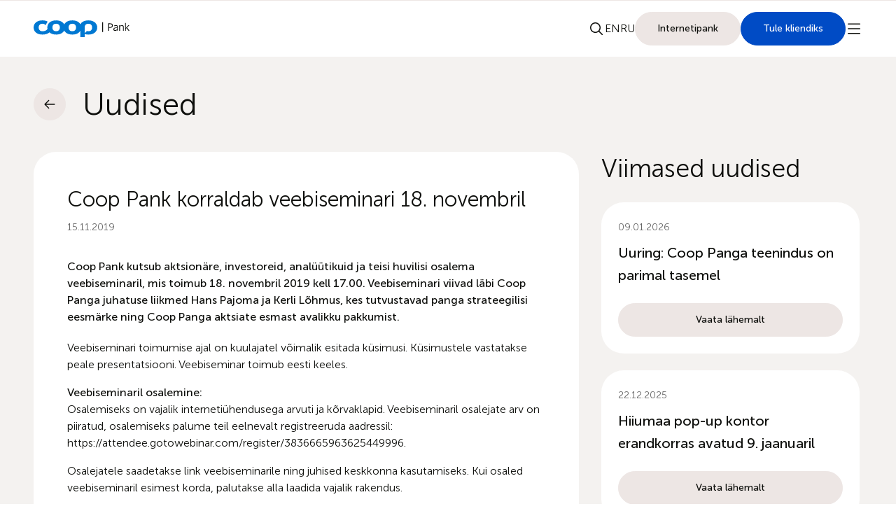

--- FILE ---
content_type: text/html; charset=utf-8
request_url: https://www.cooppank.ee/coop-pank/uudised/coop-pank-korraldab-veebiseminari-18-novembril
body_size: 24060
content:
<!DOCTYPE html><html lang="et"><head><meta charSet="utf-8"/><meta name="viewport" content="width=device-width, initial-scale=1"/><link rel="preload" as="image" imageSrcSet="https://res30f.cooppank.ee/image/upload/v1723196392/meta/app-store-ee.svg"/><link rel="preload" as="image" imageSrcSet="https://res30f.cooppank.ee/image/upload/v1723203370/meta/google-play-ee.svg"/><link rel="stylesheet" href="/_next/static/css/4124a7a8004bdc6e.css" data-precedence="next"/><link rel="stylesheet" href="/_next/static/css/3235a8ec4155a4c6.css" data-precedence="next"/><link rel="stylesheet" href="/_next/static/css/2bb42378301959ff.css" data-precedence="next"/><link rel="stylesheet" href="/_next/static/css/03f6f627dc68a40e.css" data-precedence="next"/><link rel="stylesheet" href="/_next/static/css/3c89659282ea9c14.css" data-precedence="next"/><link rel="preload" as="script" fetchPriority="low" href="/_next/static/chunks/webpack-f2a7e2a293ea073a.js"/><script src="/_next/static/chunks/ffd51338-974f654dab841871.js" async=""></script><script src="/_next/static/chunks/2429-0a2fe9a8e0965bcc.js" async=""></script><script src="/_next/static/chunks/main-app-341f9992357a501b.js" async=""></script><script src="/_next/static/chunks/6179-ccb0a695da9ceb98.js" async=""></script><script src="/_next/static/chunks/8983-9d130d434f8b96ec.js" async=""></script><script src="/_next/static/chunks/66-c5e78db7c5bfb09c.js" async=""></script><script src="/_next/static/chunks/1368-ad1e2d434e049efd.js" async=""></script><script src="/_next/static/chunks/7294-ccb64c0c87bbc40c.js" async=""></script><script src="/_next/static/chunks/4461-92dca8c5a64ef3c7.js" async=""></script><script src="/_next/static/chunks/7535-8727a5d736116100.js" async=""></script><script src="/_next/static/chunks/9282-11c1d108beb5ee07.js" async=""></script><script src="/_next/static/chunks/app/(main)/(et)/layout-bf95feb696c41106.js" async=""></script><script src="/_next/static/chunks/4919-a72791b2ed961ac8.js" async=""></script><script src="/_next/static/chunks/app/(main)/(et)/%5B%5B...slug%5D%5D/loading-907b35dbae10496c.js" async=""></script><script src="/_next/static/chunks/9081-059b7a2ce1f9a99f.js" async=""></script><script src="/_next/static/chunks/app/(main)/(et)/error-f88b0320879e5505.js" async=""></script><script src="/_next/static/chunks/app/global-error-26dde32fb561fcfe.js" async=""></script><script src="/_next/static/chunks/b6508da3-91d574de9b3297df.js" async=""></script><script src="/_next/static/chunks/6172-a5a55465fd48ea99.js" async=""></script><script src="/_next/static/chunks/295-d7aee574d8758555.js" async=""></script><script src="/_next/static/chunks/9926-e9ae26f6f8a0604c.js" async=""></script><script src="/_next/static/chunks/2882-28527b52df78da23.js" async=""></script><script src="/_next/static/chunks/7505-4ea10a37be53c9c4.js" async=""></script><script src="/_next/static/chunks/5099-826d8711ada7a66f.js" async=""></script><script src="/_next/static/chunks/5630-bdb816c70c2bbdec.js" async=""></script><script src="/_next/static/chunks/app/(main)/(et)/%5B%5B...slug%5D%5D/layout-fff488f1a9c70376.js" async=""></script><script src="/_next/static/chunks/app/(main)/(et)/%5B%5B...slug%5D%5D/error-035e28a45b70f48f.js" async=""></script><script src="/_next/static/chunks/app/(main)/(et)/%5B%5B...slug%5D%5D/not-found-5b83f2599e9af8f4.js" async=""></script><script src="/_next/static/chunks/f7a0147c-f44891447279e367.js" async=""></script><script src="/_next/static/chunks/7164-8d0af0a1536c46c6.js" async=""></script><script src="/_next/static/chunks/6086-65254ea33e4012a6.js" async=""></script><script src="/_next/static/chunks/app/(main)/(et)/%5B%5B...slug%5D%5D/page-dc1b74c14dad8da9.js" async=""></script><title>Coop Pank korraldab veebiseminari 18. novembril - Coop Pank</title><meta name="description" content="Veebiseminari toimumise ajal on kuulajatel võimalik esitada küsimusi. Küsimustele vastatakse peale presentatsiooni. Veebiseminar toimub eesti keeles.Veebiseminaril osalemine:Osalemiseks on vajalik internetiühendusega arvuti ja kõrvaklapid. Veebiseminaril osalejate arv on piiratud, osalemiseks palume teil eelnevalt registreeruda aadressil:.Osalejatele saadetakse link veebiseminarile ning juhised keskkonna kasutamiseks. Kui osaled veebiseminaril esimest korda, palutakse alla laadida vajalik rakendus.Osalejatele saadetakse üks tund enneread more"/><meta name="robots" content="index, follow, max-video-preview:-1, max-image-preview:large, max-snippet:-1"/><link rel="canonical" href="https://www.cooppank.ee/coop-pank/uudised/coop-pank-korraldab-veebiseminari-18-novembril"/><link rel="alternate" hrefLang="et" href="https://www.cooppank.ee/coop-pank/uudised/coop-pank-korraldab-veebiseminari-18-novembril"/><link rel="alternate" hrefLang="en" href="https://www.cooppank.ee/en/coop-pank/news/coop-pank-will-hold-conference-webinar-18th-november"/><meta property="og:title" content="Coop Pank korraldab veebiseminari 18. novembril - Coop Pank"/><meta property="og:description" content="Veebiseminari toimumise ajal on kuulajatel võimalik esitada küsimusi. Küsimustele vastatakse peale presentatsiooni. Veebiseminar toimub eesti keeles.Veebiseminaril osalemine:Osalemiseks on vajalik internetiühendusega arvuti ja kõrvaklapid. Veebiseminaril osalejate arv on piiratud, osalemiseks palume teil eelnevalt registreeruda aadressil:.Osalejatele saadetakse link veebiseminarile ning juhised keskkonna kasutamiseks. Kui osaled veebiseminaril esimest korda, palutakse alla laadida vajalik rakendus.Osalejatele saadetakse üks tund enneread more"/><meta property="og:site_name" content="Coop Pank"/><meta property="og:locale" content="et_EE"/><meta property="og:image" content="https://res30f.cooppank.ee/image/upload/v1716889058/meta/og_image.png"/><meta property="og:image:height" content="471"/><meta property="og:image:type" content="image/png"/><meta property="og:image:width" content="900"/><meta property="og:type" content="article"/><meta property="article:modified_time" content="2025-01-03T09:03:27+00:00"/><meta name="twitter:card" content="summary_large_image"/><meta name="twitter:title" content="Coop Pank korraldab veebiseminari 18. novembril - Coop Pank"/><meta name="twitter:description" content="Veebiseminari toimumise ajal on kuulajatel võimalik esitada küsimusi. Küsimustele vastatakse peale presentatsiooni. Veebiseminar toimub eesti keeles.Veebiseminaril osalemine:Osalemiseks on vajalik internetiühendusega arvuti ja kõrvaklapid. Veebiseminaril osalejate arv on piiratud, osalemiseks palume teil eelnevalt registreeruda aadressil:.Osalejatele saadetakse link veebiseminarile ning juhised keskkonna kasutamiseks. Kui osaled veebiseminaril esimest korda, palutakse alla laadida vajalik rakendus.Osalejatele saadetakse üks tund enneread more"/><meta name="twitter:image" content="https://res30f.cooppank.ee/image/upload/v1716889058/meta/og_image.png"/><meta name="twitter:image:height" content="471"/><meta name="twitter:image:type" content="image/png"/><meta name="twitter:image:width" content="900"/><link rel="icon" href="/favicon.ico" type="image/x-icon" sizes="16x16"/><script src="/_next/static/chunks/polyfills-42372ed130431b0a.js" noModule=""></script></head><body><noscript><iframe 
    src="https://www.googletagmanager.com/ns.html?id=GTM-KMKN824H" height="0" width="0" 
    style="display:none;visibility:hidden">
</iframe></noscript><div id="root" class="min-w-xs bg-champagne-300"><div class="flex flex-col min-h-screen justify-between"><!--$--><!--/$--><header class="header" role="banner"><div class="header__backdrop"></div><div class="header__inner"><div class="header__inner-navigation"><a class="logo header__logo" target="_self" href="/"><svg class="logo__image" xmlns="http://www.w3.org/2000/svg" viewBox="0 0 116 20" fill="none"><path d="M65.7914 13.0517c-.6497.012-1.2961-.0958-1.9069-.318l-2.5582 2.7091V8.53257c0-2.34212 1.2395-4.5262 4.4651-4.5262 3.2256 0 4.4728 2.18408 4.4728 4.5262 0 2.34213-1.2395 4.51913-4.4728 4.51913Zm-19.2905 0c-3.2334 0-4.4729-2.1764-4.4729-4.51913 0-2.34276 1.2395-4.52943 4.4729-4.52943 3.2333 0 4.4728 2.18409 4.4728 4.52621 0 2.34215-1.2389 4.52235-4.4728 4.52235Zm-19.4411 0c-3.2334 0-4.4729-2.1764-4.4729-4.51913 0-2.34276 1.2395-4.52943 4.4729-4.52943 3.2333 0 4.4754 2.18731 4.4754 4.52943 0 2.34213-1.2415 4.51913-4.4754 4.51913ZM65.7914.0039262c-4.7515 0-8.1091 1.8506038-9.6459 4.6932738-1.533-2.84267-4.8938-4.6932738-9.6446-4.6932738-4.8268 0-8.223 1.9138138-9.7245 4.8377638-1.493-2.92395-4.886-4.8377638-9.7166-4.8377638-6.6417 0-10.5843 3.6212238-10.5843 8.5286438.0007.57638.0594 1.15121.1751 1.71583-.7311 1.2307-2.304 2.8033-6.0702 2.8033-3.23335 0-4.47287-2.1764-4.47287-4.51913 0-2.34276 1.24145-4.52943 4.47477-4.52943 1.8593 0 3.0505.73857 3.7263 1.8061l2.5981-4.34431C14.9548.452498 12.7795-.050009 10.5823.0039262 3.93289.0039262 0 3.62515 0 8.53257 0 13.44 3.93224 17.0619 10.5823 17.0619c4.0442 0 6.6932-1.1437 8.4456-2.6447 1.8194 1.6513 4.552 2.6447 8.0319 2.6447 4.8306 0 8.2229-1.9139 9.7179-4.8442 1.5015 2.9303 4.8912 4.8442 9.7245 4.8442 4.6717 0 8.0086-1.7952 9.5738-4.5669V20h5.2515v-3.5896c1.4455.4488 2.952.6686 4.4652.6515 6.6494 0 10.5823-3.6213 10.5823-8.52933 0-4.90806-3.9342-8.5286438-10.5836-8.5286438Z" fill="#0078D2"></path><path d="M82.3777 2.19687h1.0297V14.0436h-1.0297V2.19687Zm12.775 3.97083c.0224.39597-.0503.79155-.212 1.15352-.1617.36197-.4077.67978-.7174.92672-.7749.53454-1.7069.79198-2.6457.73082h-1.049v3.50964h-1.0407V3.5695h2.3169c2.23 0 3.3504.86564 3.3504 2.59691l-.0025.00129Zm-4.6241 1.92156h.9376c.6947.05697 1.3902-.0982 1.9951-.44507.2129-.16621.381-.38305.4891-.63085.1082-.2478.1528-.51874.1301-.78823.0178-.25042-.0256-.50143-.1265-.73121-.101-.22977-.2564-.43136-.4528-.58724-.543-.33301-1.1769-.48582-1.8116-.43669h-1.1585V8.0912l-.0025-.00194Zm9.8994 4.39914-.199-.945h-.055c-.2618.3559-.6016.6468-.9932.8502-.393.1606-.8154.2362-1.2395.2219-.567.0346-1.126-.1467-1.5652-.5077-.1922-.1894-.342-.4178-.4392-.6699-.0972-.252-.1397-.5219-.1246-.7917 0-1.35459 1.0806-2.06413 3.2411-2.12864l1.1366-.0387v-.41218c.036-.41639-.086-.83123-.3418-1.16106-.1429-.13643-.3135-.24045-.5-.305-.1866-.06455-.3848-.08812-.5812-.06912-.6602.0254-1.3062.19934-1.8902.50893l-.3102-.77017c.3411-.18772.7043-.33183 1.0812-.42895.3871-.0975.7844-.14817 1.1835-.15093.6359-.04774 1.2667.14179 1.7717.53215.209.22743.368.49594.468.78844.1.2925.138.6026.111.91058v4.56685h-.754Zm-2.2827-.7076c.2699.0153.5401-.0231.7951-.1131.2549-.09.4895-.2298.6902-.4113.1856-.1898.3296-.4164.4224-.6652.093-.2488.134-.5144.118-.7797v-.60375l-1.0166.03935c-.6012-.02176-1.1984.10681-1.7377.37412-.1736.10757-.3149.2604-.4086.44218-.0938.1818-.1365.3857-.1236.5899-.0111.1564.0131.3133.0708.459.0578.1457.1475.2765.2626.3827.2655.2045.5957.306.9299.2858h-.0025Zm9.1597.7063V8.16537c.034-.44106-.099-.87876-.373-1.22556-.155-.14609-.34-.25768-.541-.32749-.201-.0698-.415-.09624-.627-.07759-.284-.02467-.569.01384-.836.11275-.267.09892-.509.25579-.709.45939-.374.54779-.545 1.2095-.484 1.8706V12.48h-1.017V5.80003h.826l.159.91337h.056c.212-.33297.515-.59766.874-.76243.389-.18554.817-.27826 1.248-.27091.659-.05179 1.311.15655 1.819.58053.225.25211.395.54807.5.8693.106.32123.144.6608.112.99743v4.35918h-1.009l.002.0006Zm3.544-3.42255c.248-.33863.514-.66456.795-.97658l2.168-2.28729h1.195l-2.71 2.85105 2.903 3.83537h-1.231l-2.36-3.16066-.763.65922v2.50144h-1.001V2.99026h1.001v5.04288c0 .22254-.016.56376-.047 1.03206h.047l.003-.00065Z" fill="#0E0F0C"></path></svg><span class="logo__text">Avalehele</span></a><nav class="header-segment header__segment"><ul class="header-segment__list"><li class="header-segment__item"><a class="link link--size-large link--no-underline header-segment__link" target="_self" href="/eraklient"><span class="link__text">Eraklient</span></a></li><li class="header-segment__item"><a class="link link--size-large link--no-underline header-segment__link" target="_self" href="/ariklient"><span class="link__text">Äriklient</span></a></li><li class="header-segment__item"><a class="link link--size-large link--no-underline header-segment__link" target="_self" href="/info/uldkontaktid"><span class="link__text">Info ja Abi</span></a></li><li class="header-segment__item is-current"><a class="link link--size-large link--no-underline header-segment__link" target="_self" href="/coop-pank/coop-pangast"><span class="link__text">Coop Pank</span></a></li><li class="header-segment__item"><a class="link link--size-large link--no-underline header-segment__link" target="_self" href="/investorile"><span class="link__text">Investor</span></a></li><li class="header-segment__item"><a class="link link--size-large link--icon-after link--no-underline header-segment__link" target="_blank" href="https://coop.ee"><span class="link__text">Coop</span><svg class="icon link__icon" xmlns="http://www.w3.org/2000/svg" fill="none" viewBox="0 0 24 24"><path fill-rule="evenodd" d="M7.5 7.5a.75.75 0 0 1 .75-.75h9a.75.75 0 0 1 .75.75v9a.75.75 0 0 1-1.5 0V9.31l-9.22 9.22a.75.75 0 0 1-1.06-1.06l9.22-9.22H8.25a.75.75 0 0 1-.75-.75Z" clip-rule="evenodd"></path></svg></a></li></ul></nav><div class="header__search"><button class="header__search-button" type="button" aria-label="Otsing"><svg class="icon icon--size-md header__search-icon" xmlns="http://www.w3.org/2000/svg" fill="none" viewBox="0 0 24 24"><path fill-rule="evenodd" d="M10.5 4.5a6 6 0 1 0 0 12 6 6 0 0 0 0-12Zm-7.5 6a7.5 7.5 0 1 1 13.307 4.746l4.473 4.474a.75.75 0 1 1-1.06 1.06l-4.473-4.473A7.5 7.5 0 0 1 3 10.5Z" clip-rule="evenodd"></path></svg></button></div><div class="header-search header__search-content" role="presentation" tabindex="-1"><div class="header-search__inner"><div class="container"><div class="suggestionfield header-search__field"><div class="textfield is-filled is-preloading textfield--outline suggestionfield__textfield" role="presentation"><div class="textfield__inner-wrapper"><div class="textfield__inner" role="presentation"><label class="textfield__label" for="header-suggestion-field"><span class="textfield__label-text">Otsing</span></label><input autoComplete="off" class="textfield__input" id="header-suggestion-field" placeholder="Sisesta otsingusõna..." name="header-suggestion-field" value=""/><div class="textfield__icons"><button class="header-search__submit" type="button" aria-label="Submit Search"><svg class="icon icon--size-md textfield__icon" xmlns="http://www.w3.org/2000/svg" fill="none" viewBox="0 0 24 24"><path fill-rule="evenodd" d="M10.5 4.5a6 6 0 1 0 0 12 6 6 0 0 0 0-12Zm-7.5 6a7.5 7.5 0 1 1 13.307 4.746l4.473 4.474a.75.75 0 1 1-1.06 1.06l-4.473-4.473A7.5 7.5 0 0 1 3 10.5Z" clip-rule="evenodd"></path></svg></button></div></div></div></div></div></div></div><div class="brand-graphics brand-graphics--default header-search__graphics"><div class="brand-graphics__main"><div class="brand-graphics__bubble"><div class="brand-ribbon brand-ribbon--auto-width brand-ribbon--inverted brand-ribbon--default"></div></div><div class="brand-graphics__light-blue"></div></div></div></div><nav class="header__languages language-selector"><ul class="language-selector__list"><li class="language-selector__item is-current"><a class="link link--size-large link--no-underline language-selector__link" aria-label="Eesti keel - current language" target="_self" href="/"><span class="link__text">ET</span></a></li><li class="language-selector__item"><a class="link link--size-large link--no-underline language-selector__link" aria-label="English language" target="_self" href="/en"><span class="link__text">EN</span></a></li><li class="language-selector__item"><a class="link link--size-large link--no-underline language-selector__link" aria-label="Русский язык" target="_self" href="/ru"><span class="link__text">RU</span></a></li></ul></nav><div class="header__actions" aria-hidden="false"><div class="header__actions-inner"><a target="_self" class="button button--secondary button--size-medium button--block-xs header__action" href="https://i.cooppank.ee/login"><span class="button__inner"><span class="button__text">Internetipank</span></span></a><a class="button button--primary button--size-medium button--block-xs header__action" target="_self" href="/eraklient/igapaevapangandus/tule-kliendiks"><span class="button__inner"><span class="button__text">Tule kliendiks</span></span></a></div></div><div class="header__toggle"><button class="header__toggle-button" type="button" aria-label="Ava menüü"><svg class="icon icon--size-md header__toggle-icon" xmlns="http://www.w3.org/2000/svg" fill="none" viewBox="0 0 24 24"><path fill-rule="evenodd" d="M3 5.25a.75.75 0 0 1 .75-.75h16.5a.75.75 0 0 1 0 1.5H3.75A.75.75 0 0 1 3 5.25ZM3 12a.75.75 0 0 1 .75-.75h16.5a.75.75 0 0 1 0 1.5H3.75A.75.75 0 0 1 3 12Zm0 6.75a.75.75 0 0 1 .75-.75h16.5a.75.75 0 0 1 0 1.5H3.75a.75.75 0 0 1-.75-.75Z" clip-rule="evenodd"></path></svg></button></div></div><nav class="header-navigation header__navigation"><div class="header-navigation__inner"><ul class="header-navigation__list"><li class="header-navigation__item" id="coop-pangast"><div class="header-navigation__mobile-link"><a class="link link--size-large link--icon-before link--disable-icon-animations header-navigation__header header-navigation__title" target="_self" href="/coop-pank/coop-pangast"><svg class="icon icon--size-md link__icon header-navigation__icon" xmlns="http://www.w3.org/2000/svg" fill="none" viewBox="0 0 24 24"><path fill-rule="evenodd" d="M16.442 7.024c-2.542 0-4.11.832-5.051 2.287-.306.473-.704 1.54-.538 2.751.159 1.162.391 1.515.391 1.515v3.937h2.81V15.63c.774.235 1.58.35 2.39.341 3.557 0 5.661-1.9 5.661-4.474 0-2.574-2.105-4.474-5.663-4.474Zm.05 6.82a2.884 2.884 0 0 1-1.02-.166l-1.37 1.42v-3.624c0-1.229.663-2.375 2.39-2.375 1.725 0 2.393 1.146 2.393 2.375 0 1.228-.664 2.37-2.394 2.37Z" clip-rule="evenodd"></path><path d="M7.661 13.847c2.015 0 2.857-.825 3.248-1.471l1.272 2.187c-.938.787-2.355 1.387-4.519 1.387C4.104 15.95 2 14.05 2 11.476c0-2.574 2.104-4.474 5.662-4.474a7.092 7.092 0 0 1 3.384.766l-1.39 2.28c-.362-.56-.999-.948-1.994-.948-1.73 0-2.394 1.147-2.394 2.376 0 1.229.663 2.37 2.393 2.37Z"></path></svg><span class="link__text">Coop Pangast</span></a></div></li><li class="header-navigation__item" id="meie-panus"><div class="header-navigation__mobile-link"><a class="link link--size-large link--icon-before link--disable-icon-animations header-navigation__header header-navigation__title" target="_self" href="/coop-pank/meie-panus"><svg class="icon icon--size-md link__icon header-navigation__icon" xmlns="http://www.w3.org/2000/svg" fill="none" viewBox="0 0 24 24"><path fill-rule="evenodd" d="M2.286 8.798c.392-3.692 3.908-6.433 7.73-5.078a6.158 6.158 0 0 1 1.985 1.154 6.18 6.18 0 0 1 1.305-.868c3.603-1.786 7.762.476 8.369 4.437v.007c.407 2.813-.898 5.06-2.613 6.886-1.213 1.292-2.72 2.456-4.062 3.494-.521.403-1.018.786-1.463 1.151l-.047.04c-.144.12-.4.336-.714.457a2.108 2.108 0 0 1-2.117-.328 60.473 60.473 0 0 0-1.61-1.257c-1.296-.992-2.741-2.096-3.923-3.308-1.743-1.787-3.117-3.99-2.84-6.781v-.006Zm1.492.156c-.212 2.151.816 3.938 2.422 5.584 1.105 1.134 2.392 2.116 3.644 3.072.606.462 1.203.918 1.769 1.382l.004.004a.608.608 0 0 0 .616.084c.07-.027.133-.077.345-.252l.007-.006h.001c.513-.421 1.053-.838 1.6-1.26 1.307-1.01 2.656-2.053 3.783-3.253 1.568-1.669 2.534-3.477 2.223-5.642-.46-2.993-3.561-4.635-6.22-3.317a4.664 4.664 0 0 0-1.41 1.074.75.75 0 0 1-1.12 0 4.67 4.67 0 0 0-1.924-1.29h-.002c-2.78-.985-5.432.953-5.738 3.82Z" clip-rule="evenodd"></path></svg><span class="link__text">Meie panus</span></a></div></li><li class="header-navigation__item" id="tule-tööle"><div class="header-navigation__mobile-link"><a class="link link--size-large link--icon-before link--disable-icon-animations header-navigation__header header-navigation__title" target="_self" href="/coop-pank/tule-toole"><svg class="icon icon--size-md link__icon header-navigation__icon" xmlns="http://www.w3.org/2000/svg" xmlns:xlink="http://www.w3.org/1999/xlink" fill="none" viewBox="0 0 24 24"><defs><path id="reuse-0" stroke="currentColor" stroke-linecap="round" stroke-linejoin="round" stroke-width="1.5" d="M6.473 16.157c1.9-.49 4.91-1.082 8.506-1.159 1.51-.033 2.509-1.575 1.883-2.95L14.201 6.2c-.958-2.106-2.777-2.366-3.795-1.248a37.877 37.877 0 0 1-6.467 5.653c-1.045.716-1.158 1.967-.633 3.12l.391.862c.526 1.157 1.545 1.888 2.776 1.571Z" clip-rule="evenodd"></path><path id="reuse-1" stroke="currentColor" stroke-linecap="round" stroke-linejoin="round" stroke-width="1.5" d="m11.289 15.253 1.34 2.944a1.71 1.71 0 0 1-3.111 1.415l-1.715-3.77M5.514 9.487l1.327 2.918M20.403 10.827c.718-1.36.82-3.026.134-4.534a5.138 5.138 0 0 0-3.618-2.904M18.178 9.732a2.892 2.892 0 0 0-1.676-3.798"></path></defs><use fill="transparent" xlink:href="#reuse-0" stroke-linecap="round" stroke-linejoin="round" stroke-width="1.5" clip-rule="evenodd"></use><use fill="transparent" xlink:href="#reuse-1" stroke-linecap="round" stroke-linejoin="round" stroke-width="1.5"></use><use fill="transparent" xlink:href="#reuse-0" stroke-linecap="round" stroke-linejoin="round" stroke-width="1.5" clip-rule="evenodd"></use><use fill="transparent" xlink:href="#reuse-1" stroke-linecap="round" stroke-linejoin="round" stroke-width="1.5"></use></svg><span class="link__text">Tule tööle</span></a></div></li><li class="header-navigation__item" id="kõneisikud"><div class="header-navigation__mobile-link"><a class="link link--size-large link--icon-before link--disable-icon-animations header-navigation__header header-navigation__title" target="_self" href="/coop-pank/koneisikud"><svg class="icon icon--size-md link__icon header-navigation__icon" xmlns="http://www.w3.org/2000/svg" fill="none" viewBox="0 0 24 24"><path fill-rule="evenodd" d="m15.56 15.88-.219.44v.001a.949.949 0 0 1-.71.515l-.48.07.349.336c.22.216.322.527.269.835v.002l-.084.473.437-.228a.94.94 0 0 1 .886 0l.43.225-.082-.464a.936.936 0 0 1 .274-.849l.341-.33-.477-.069a.945.945 0 0 1-.715-.518l-.219-.44Zm2.15.312-.008.007.008-.007Zm-2.45-2.317a.949.949 0 0 1 .719.049l.008.004a.954.954 0 0 1 .418.417l.004.007.545 1.097 1.218.177c.255.034.475.17.622.36l.002.002c.29.378.253.92-.099 1.253l-.878.85.211 1.202.004.022a.945.945 0 0 1-.78 1.068l-.013.002a.969.969 0 0 1-.576-.091l-.011-.006-1.09-.57-1.103.576a.951.951 0 0 1-1.265-.386l-.009-.017a.953.953 0 0 1-.096-.584l.002-.015.212-1.202-.897-.862a.944.944 0 0 1 .535-1.602l1.223-.178.546-1.097a.944.944 0 0 1 .549-.476Zm2.51 3.942.002.01-.002-.01ZM6.873 16.788c-.781.708-1.093 1.609-1.093 2.401a.72.72 0 0 1-1.44 0c0-1.167.46-2.466 1.566-3.468 1.108-1.003 2.797-1.651 5.156-1.651a.72.72 0 1 1 0 1.44c-2.097 0-3.409.572-4.189 1.278ZM11.061 5.04a3.114 3.114 0 1 0 0 6.228 3.114 3.114 0 0 0 0-6.228ZM6.507 8.154a4.554 4.554 0 1 1 9.109 0 4.554 4.554 0 0 1-9.109 0Z" clip-rule="evenodd"></path></svg><span class="link__text">Kõneisikud</span></a></div></li><li class="header-navigation__item" id="uudised"><div class="header-navigation__mobile-link"><a class="link link--size-large link--icon-before link--disable-icon-animations header-navigation__header header-navigation__title is-current" target="_self" href="/coop-pank/uudised"><svg class="icon icon--size-md link__icon header-navigation__icon" xmlns="http://www.w3.org/2000/svg" fill="none" viewBox="0 0 24 24"><path fill-rule="evenodd" d="M6 6.666v10.513c-.035 1.693 1.23 3.03 2.75 3.07l7.507.001c1.508-.073 2.754-1.4 2.743-3.082V9c0-.347-.128-.674-.347-.914l-3.604-3.95a1.152 1.152 0 0 0-.851-.385H8.822C7.328 3.743 6.042 5.004 6 6.666ZM8.828 2.25C6.445 2.24 4.556 4.228 4.5 6.64v10.516c-.047 2.447 1.805 4.537 4.221 4.593h.018l7.534.001h.032c2.388-.103 4.209-2.164 4.194-4.59V9a2.855 2.855 0 0 0-.74-1.927l-3.603-3.949a2.651 2.651 0 0 0-1.96-.874h-5.37Z" clip-rule="evenodd"></path><path fill-rule="evenodd" d="M14.111 2.25a.75.75 0 0 1 .75.75v3.183c0 1.161.904 2.064 1.972 2.067h2.917a.75.75 0 0 1 0 1.5h-2.92c-1.94-.004-3.47-1.624-3.469-3.567V3a.75.75 0 0 1 .75-.75Z" clip-rule="evenodd"></path><path fill-rule="evenodd" d="M9.704 6.75a.75.75 0 0 0-.75.75v5c0 .414.335.75.75.75h5.592a.75.75 0 0 0 .75-.75v-1a.75.75 0 0 1 1.5 0v1a2.25 2.25 0 0 1-2.25 2.25H9.704a2.25 2.25 0 0 1-2.25-2.25v-5a2.25 2.25 0 0 1 2.25-2.25h1.722a.75.75 0 0 1 0 1.5H9.704ZM7.454 17a.75.75 0 0 1 .75-.75h5.37a.75.75 0 1 1 0 1.5h-5.37a.75.75 0 0 1-.75-.75Z" clip-rule="evenodd"></path></svg><span class="link__text">Uudised</span></a></div></li><li class="header-navigation__item" id="blogipostitused"><div class="header-navigation__mobile-link"><a class="link link--size-large link--icon-before link--disable-icon-animations header-navigation__header header-navigation__title" target="_self" href="/coop-pank/blogi"><svg class="icon icon--size-md link__icon header-navigation__icon" xmlns="http://www.w3.org/2000/svg" fill="none" viewBox="0 0 24 24"><path fill-rule="evenodd" d="M4.837 4.92C4.16 5.647 3.75 6.71 3.75 8.026v7.948c0 1.317.409 2.38 1.085 3.106.67.72 1.658 1.17 2.947 1.17h8.434c1.29 0 2.278-.45 2.949-1.17.676-.726 1.085-1.789 1.085-3.106V8.026c0-1.317-.409-2.38-1.085-3.106-.67-.72-1.66-1.17-2.948-1.17H7.782c-1.284 0-2.273.45-2.945 1.17ZM3.74 3.897C4.725 2.841 6.127 2.25 7.782 2.25h8.435c1.66 0 3.062.59 4.046 1.648.978 1.05 1.487 2.5 1.487 4.128v7.948c0 1.627-.509 3.078-1.487 4.128-.985 1.057-2.387 1.648-4.047 1.648H7.782c-1.66 0-3.062-.59-4.045-1.648-.979-1.05-1.487-2.501-1.487-4.128V8.026c0-1.628.511-3.078 1.49-4.129Z" clip-rule="evenodd"></path><path fill-rule="evenodd" d="M6.828 8.04a.75.75 0 0 1 .75-.75h.305a.75.75 0 1 1 0 1.5h-.305a.75.75 0 0 1-.75-.75Zm3.56 0a.75.75 0 0 1 .75-.75h5.284a.75.75 0 0 1 0 1.5h-5.283a.75.75 0 0 1-.75-.75ZM6.829 12a.75.75 0 0 1 .75-.75h.305a.75.75 0 0 1 0 1.5h-.305a.75.75 0 0 1-.75-.75Zm3.56 0a.75.75 0 0 1 .75-.75h5.284a.75.75 0 0 1 0 1.5h-5.283a.75.75 0 0 1-.75-.75Zm-3.56 3.959a.75.75 0 0 1 .75-.75h.305a.75.75 0 0 1 0 1.5h-.305a.75.75 0 0 1-.75-.75Zm3.56 0a.75.75 0 0 1 .75-.75h5.284a.75.75 0 0 1 0 1.5h-5.283a.75.75 0 0 1-.75-.75Z" clip-rule="evenodd"></path></svg><span class="link__text">Blogipostitused</span></a></div></li><li class="header-navigation__item" id="taskuhäälingud"><div class="header-navigation__mobile-link"><a class="link link--size-large link--icon-before link--disable-icon-animations header-navigation__header header-navigation__title" target="_self" href="/coop-pank/taskuhaalingud"><svg class="icon icon--size-md link__icon header-navigation__icon" xmlns="http://www.w3.org/2000/svg" fill="none" viewBox="0 0 24 24"><path fill-rule="evenodd" d="M20.004 10.073c1.452.874 1.452 2.98 0 3.854l-10.78 6.495c-1.5.904-3.411-.176-3.411-1.927V5.505c0-1.75 1.911-2.83 3.41-1.927l10.781 6.495Zm-.774 2.57a.75.75 0 0 0 0-1.286L8.45 4.864a.75.75 0 0 0-1.137.642v12.99a.75.75 0 0 0 1.137.642l10.78-6.495Z" clip-rule="evenodd"></path></svg><span class="link__text">Taskuhäälingud</span></a></div></li><li class="header-navigation__item" id="pakkumised"><div class="header-navigation__mobile-link"><a class="link link--size-large link--icon-before link--disable-icon-animations header-navigation__header header-navigation__title" target="_self" href="/coop-pank/pakkumised"><svg class="icon icon--size-md link__icon header-navigation__icon" xmlns="http://www.w3.org/2000/svg" fill="none" viewBox="0 0 24 24"><path fill-rule="evenodd" d="M8.143 3.75c-.736 0-1.393.637-1.393 1.5 0 .864.657 1.5 1.393 1.5h2.874a7.97 7.97 0 0 0-.485-1.152C9.978 4.54 9.207 3.75 8.143 3.75Zm4.84 3h2.874c.736 0 1.393-.636 1.393-1.5 0-.863-.657-1.5-1.393-1.5-1.064 0-1.835.79-2.39 1.848-.21.4-.368.806-.484 1.152ZM4.97 8.25c-.746 0-1.22.531-1.22 1.034v.825c0 .562.528 1.141 1.338 1.141H19.03c.745 0 1.221-.531 1.221-1.035v-.823c0-.563-.528-1.142-1.338-1.142H4.97Zm6.28 4.5h-6v5.774c0 .928.788 1.726 1.815 1.726h4.185v-7.5Zm1.5 7.5v-7.5h6v5.774c0 .928-.787 1.726-1.814 1.726H12.75Zm-5.685 1.5c-1.805 0-3.315-1.42-3.315-3.226v-6.088c-.874-.434-1.5-1.285-1.5-2.327v-.825c0-1.467 1.29-2.534 2.72-2.534h.668a3.081 3.081 0 0 1-.388-1.5c0-1.621 1.26-3 2.893-3 1.936 0 3.093 1.46 3.718 2.652.049.093.095.186.139.278.044-.092.09-.185.139-.278.625-1.192 1.782-2.652 3.718-2.652 1.632 0 2.893 1.379 2.893 3 0 .541-.14 1.055-.388 1.5h.55c1.496 0 2.838 1.115 2.838 2.642v.823c0 1.027-.631 1.857-1.5 2.264v6.045c0 1.806-1.508 3.226-3.314 3.226h-9.87Z" clip-rule="evenodd"></path></svg><span class="link__text">Pakkumised</span></a></div></li></ul></div></nav></div><div class="brand-graphics brand-graphics--default header__brand-graphics"><div class="brand-graphics__main"><div class="brand-graphics__bubble"><div class="brand-ribbon brand-ribbon--auto-width brand-ribbon--inverted brand-ribbon--default"></div></div><div class="brand-graphics__light-blue"></div></div></div></header><!--$--><!--/$--><div class="separator separator--spacing-lg separator--dynamic"></div><!--$--><!--$--><div id="page-content"><main class="flex flex-row justify-center"><div class="w-full"><div class="container"><section class="section"><div class="grid grid--equalheight grid--gutter-default grid--middle-sm"><div class="grid__col grid__col--xs-4 grid__col--min-xs"><a class="link link--size-large link--no-underline link-button__wrapper" target="_self" href="/coop-pank/uudised"><span class="link__text"><button class="button button--secondary button--size-medium button--icon-only" type="button" tabindex="-1"><span class="button__inner"><svg class="icon button__icon" xmlns="http://www.w3.org/2000/svg" fill="none" viewBox="0 0 24 24"><path fill-rule="evenodd" d="M11.03 5.47a.75.75 0 0 1 0 1.06l-4.72 4.72H19.5a.75.75 0 0 1 0 1.5H6.31l4.72 4.72a.75.75 0 1 1-1.06 1.06l-6-6a.75.75 0 0 1 0-1.06l6-6a.75.75 0 0 1 1.06 0Z" clip-rule="evenodd"></path></svg><span class="button__text">Tagasi</span></span></button></span></a></div><div class="grid__col grid__col--xs-4 grid__col--min-xs"><div class="h1">Uudised</div></div></div><div class="separator separator--spacing-lg separator--dynamic"></div><div class="grid grid--gutter-md"><div class="grid__col grid__col--lg-8"><section class="content-block content-block--focal-xs-center content-block--align-top content-block--lg content--border-radius content-block--no-crop bg-neutral-000"><div class="content-block__content"><h1 class="heading h3">Coop Pank korraldab veebiseminari 18. novembril</h1><div class="separator separator--spacing-xs"></div><p class="text--size-small c-neutral-600">15.11.2019</p><div class="separator separator--spacing-lg"></div><div class="text text--left"><p class="text--weight-medium">Coop Pank kutsub aktsionäre, investoreid, analüütikuid ja teisi huvilisi osalema veebiseminaril, mis toimub 18. novembril 2019 kell 17.00. Veebiseminari viivad läbi Coop Panga juhatuse liikmed Hans Pajoma ja Kerli Lõhmus, kes tutvustavad panga strateegilisi eesmärke ning Coop Panga aktsiate esmast avalikku pakkumist.</p><div class="separator separator--spacing-2xs"></div></div><div class="jsx-parser"><div class="text text--left"><p>Veebiseminari toimumise ajal on kuulajatel võimalik esitada küsimusi. Küsimustele vastatakse peale presentatsiooni. Veebiseminar toimub eesti keeles.</p><p><strong>Veebiseminaril osalemine:</strong><br/>Osalemiseks on vajalik internetiühendusega arvuti ja kõrvaklapid. Veebiseminaril osalejate arv on piiratud, osalemiseks palume teil eelnevalt registreeruda aadressil:<br/><a class="link link--size-large" target="_blank" href="https://attendee.gotowebinar.com/register/3836665963625449996"><span class="link__text">https://attendee.gotowebinar.com/register/3836665963625449996</span></a>.</p><p>Osalejatele saadetakse link veebiseminarile ning juhised keskkonna kasutamiseks. Kui osaled veebiseminaril esimest korda, palutakse alla laadida vajalik rakendus.</p><p>Osalejatele saadetakse üks tund enne veebiseminari algust meeldetuletuseks e-kiri. Veebiseminar lindistatakse ning avalikustatakse Nasdaq Balti youtube.com kontol.</p><p><em>Infoks: antud teave on vaid informatiivse tähendusega ning pole mõeldud investeerimisotsuste langetamiseks. Enne otsuse vastuvõtmist nendesse aktsiatesse investeerimise kohta on vajalik tutvuda registreeritud aktsiate emissiooniprospekti reeglite ja tingimustega, samuti hinnata, kas konkreetne investeerimistoode on vastavuses Sinu investeerimisportfelli, huvide ja riskiprofiiliga.</em></p><p><strong>Mis on veebiseminar?</strong><br/>Veebiseminar on virtuaalne konverents, mille käigus on ettevõtte esindajatel võimalus ettevõtte ning selle tulemuste kohta infot jagada. Veebiseminar võimaldab vahetut suhtlust ning annab võimaluse küsida küsimusi otse ettevõtte juhtkonnalt.</p></div></div><div class="separator separator--spacing-lg"></div><div class="grid grid--equalheight grid--gutter-sm grid--middle-sm"><div class="grid__col grid__col--xs-2 grid__col--min-xs"><p>Jaga<!-- -->: </p></div><div class="grid__col grid__col--xs-2 grid__col--min-xs"><a class="link link--size-large link--no-underline link-button__wrapper" target="_blank" href="https://www.facebook.com/sharer/sharer.php?u="><span class="link__text"><button class="button button--link button--size-medium button--icon-only is-disabled" disabled="" type="button" tabindex="-1"><span class="button__inner"><svg class="icon button__icon" xmlns="http://www.w3.org/2000/svg" fill="none" viewBox="0 0 24 24"><path fill-rule="evenodd" d="M12 3.75c-2.865 0-4.97.876-6.372 2.502v.001C4.417 7.65 3.75 9.623 3.75 12c0 2.374.677 4.35 1.879 5.748 1.135 1.318 2.733 2.143 4.822 2.408v-7.021H9.287a.75.75 0 0 1 0-1.5h1.164v-.708c0-.901.234-1.709.824-2.284.586-.572 1.398-.791 2.29-.791H14.9a.75.75 0 0 1 0 1.5h-1.334c-.666 0-1.036.164-1.242.365-.203.198-.372.553-.372 1.21v.708h2.598a.75.75 0 1 1 0 1.5H11.95v7.115H12c2.864 0 4.969-.875 6.37-2.5 1.203-1.41 1.87-3.376 1.88-5.752 0-2.37-.676-4.337-1.88-5.748-1.401-1.625-3.506-2.5-6.37-2.5Zm-.656 17.986c.216.01.434.014.656.014 3.183 0 5.752-.986 7.508-3.022l.002-.003c1.482-1.736 2.23-4.072 2.24-6.722V12c0-2.655-.759-4.99-2.24-6.725l-.002-.003C17.752 3.236 15.183 2.25 12 2.25s-5.752.986-7.507 3.022C2.997 7 2.25 9.35 2.25 12c0 2.653.758 5.001 2.242 6.727 1.563 1.813 3.77 2.794 6.482 2.987a.75.75 0 0 0 .37.022Z" clip-rule="evenodd"></path></svg><span class="button__text">Facebook</span></span></button></span></a></div><div class="grid__col grid__col--xs-2 grid__col--min-xs"><a class="link link--size-large link--no-underline link-button__wrapper" target="_blank" href="https://www.linkedin.com/shareArticle?mini=true&amp;url="><span class="link__text"><button class="button button--link button--size-medium button--icon-only is-disabled" disabled="" type="button" tabindex="-1"><span class="button__inner"><svg class="icon button__icon" xmlns="http://www.w3.org/2000/svg" fill="none" viewBox="0 0 24 24"><path fill-rule="evenodd" d="M12 3.75c-2.865 0-4.97.876-6.372 2.502v.001C4.417 7.65 3.75 9.623 3.75 12c0 2.374.677 4.35 1.879 5.748C7.03 19.375 9.136 20.25 12 20.25c2.864 0 4.969-.875 6.37-2.5 1.203-1.41 1.87-3.376 1.88-5.752 0-2.37-.676-4.337-1.88-5.748-1.401-1.625-3.506-2.5-6.37-2.5ZM4.493 5.272C6.248 3.236 8.817 2.25 12 2.25s5.752.986 7.508 3.022l.002.003c1.481 1.734 2.24 4.07 2.24 6.725v.003c-.01 2.65-.758 4.986-2.24 6.722l-.002.003C17.752 20.764 15.183 21.75 12 21.75s-5.752-.986-7.508-3.022v-.001C3.008 17 2.25 14.653 2.25 12c0-2.65.747-5 2.243-6.728ZM13.5 9.75c-.737 0-1.5.718-1.5 1.824V15a.75.75 0 0 1-1.5 0v-3.426c0-1.738 1.251-3.324 3-3.324s3 1.586 3 3.324V15a.75.75 0 0 1-1.5 0v-3.426c0-1.105-.763-1.824-1.5-1.824Zm-5.25.75a.75.75 0 0 1 .75.75V15a.75.75 0 0 1-1.5 0v-3.75a.75.75 0 0 1 .75-.75Z" clip-rule="evenodd"></path></svg><span class="button__text">Linkedin</span></span></button></span></a></div></div></div></section></div><div class="grid__col grid__col--lg-4"><div class="grid grid--gutter-default"><div class="grid__col"><h2 class="heading">Viimased uudised</h2></div><div class="grid__col grid__col--sm-6 grid__col--lg-12"><div class="card-wrapper"><a class="link link--size-large card-simple__link" target="_self" href="/coop-pank/uudised/uuring-coop-panga-teenindus-on-parimal-tasemel"><span class="link__text"><div tabindex="-1" role="button" id="media-70893" class="card-simple card-simple--size-md card-simple--clickable card-simple--color-white card-simple--border-md"><section class="card-simple__content"><div class="h-full flex flex-col justify-between"><div><div class="text text--left text--size-small c-neutral-600">09.01.2026</div><div class="separator separator--spacing-xs"></div><div class="text text--left"><h3 class="heading h5">Uuring: Coop Panga teenindus on parimal tasemel</h3></div><div class="separator separator--spacing-md"></div></div><button class="button button--secondary button--size-medium button--block" type="button" tabindex="-1"><span class="button__inner"><span class="button__text">Vaata lähemalt</span></span></button></div></section></div></span></a></div></div><div class="grid__col grid__col--sm-6 grid__col--lg-12"><div class="card-wrapper"><a class="link link--size-large card-simple__link" target="_self" href="/coop-pank/uudised/hiiumaa-pop-up-kontor-erandkorras-avatud-9-jaanuaril"><span class="link__text"><div tabindex="-1" role="button" id="media-70649" class="card-simple card-simple--size-md card-simple--clickable card-simple--color-white card-simple--border-md"><section class="card-simple__content"><div class="h-full flex flex-col justify-between"><div><div class="text text--left text--size-small c-neutral-600">22.12.2025</div><div class="separator separator--spacing-xs"></div><div class="text text--left"><h3 class="heading h5">Hiiumaa pop-up kontor erandkorras avatud 9. jaanuaril</h3></div><div class="separator separator--spacing-md"></div></div><button class="button button--secondary button--size-medium button--block" type="button" tabindex="-1"><span class="button__inner"><span class="button__text">Vaata lähemalt</span></span></button></div></section></div></span></a></div></div><div class="grid__col grid__col--sm-6 grid__col--lg-12"><div class="card-wrapper"><a class="link link--size-large card-simple__link" target="_self" href="/coop-pank/uudised/maksete-liikumine-ja-kontorite-lahtiolekuajad-puhade-perioodil-15"><span class="link__text"><div tabindex="-1" role="button" id="media-70305" class="card-simple card-simple--size-md card-simple--clickable card-simple--color-white card-simple--border-md"><section class="card-simple__content"><div class="h-full flex flex-col justify-between"><div><div class="text text--left text--size-small c-neutral-600">15.12.2025</div><div class="separator separator--spacing-xs"></div><div class="text text--left"><h3 class="heading h5">Maksete liikumine ja kontorite lahtiolekuajad pühade perioodil</h3></div><div class="separator separator--spacing-md"></div></div><button class="button button--secondary button--size-medium button--block" type="button" tabindex="-1"><span class="button__inner"><span class="button__text">Vaata lähemalt</span></span></button></div></section></div></span></a></div></div><div class="grid__col grid__col--sm-6 grid__col--lg-12"><div class="card-wrapper"><a class="link link--size-large card-simple__link" target="_self" href="/coop-pank/uudised/coop-pank-kinkis-koos-vorkpalli-liiduga-koolilastele-200-palli"><span class="link__text"><div tabindex="-1" role="button" id="media-70550" class="card-simple card-simple--size-md card-simple--clickable card-simple--color-white card-simple--border-md"><section class="card-simple__content"><div class="h-full flex flex-col justify-between"><div><div class="text text--left text--size-small c-neutral-600">05.12.2025</div><div class="separator separator--spacing-xs"></div><div class="text text--left"><h3 class="heading h5">Coop Pank kinkis koos võrkpalli liiduga koolilastele 200 palli</h3></div><div class="separator separator--spacing-md"></div></div><button class="button button--secondary button--size-medium button--block" type="button" tabindex="-1"><span class="button__inner"><span class="button__text">Vaata lähemalt</span></span></button></div></section></div></span></a></div></div><div class="grid__col"><div class="text text--right"><a class="link link--size-large link--icon-after" target="_self" href="/coop-pank/uudised"><span class="link__text">Vaata kõiki</span><svg class="icon link__icon" xmlns="http://www.w3.org/2000/svg" fill="none" viewBox="0 0 24 24"><path fill-rule="evenodd" d="M12.97 5.47a.75.75 0 0 1 1.06 0l6 6a.75.75 0 0 1 0 1.06l-6 6a.75.75 0 1 1-1.06-1.06l4.72-4.72H4.5a.75.75 0 0 1 0-1.5h13.19l-4.72-4.72a.75.75 0 0 1 0-1.06Z" clip-rule="evenodd"></path></svg></a></div></div></div></div></div></section></div></div></main></div><!--/$--><!--/$--><div class="mt-auto"><div class="jsx-parser"><footer class="footer"><div class="brand-graphics brand-graphics--alternative footer__graphics"><div class="brand-graphics__main"><div class="brand-graphics__bubble"><div class="brand-ribbon brand-ribbon--auto-width brand-ribbon--inverted"></div></div><div class="brand-graphics__light-blue"></div></div></div><div class="container"><div class="grid grid--gutter-default"><div class="grid__col grid__col--md-3"><h2 class="heading h5 c-primary-blue-300">Coop Pank</h2><div class="footer__column-content"><ul class="footer__list"><li class="footer__list-item"><a class="link link--size-large link--no-underline footer__link" target="_self" href="/coop-pank/tule-toole"><span class="link__text">Tule tööle</span></a></li><li class="footer__list-item"><a class="link link--size-large link--no-underline footer__link" target="_self" href="/eraklient/igapaevapangandus/tule-kliendiks"><span class="link__text">Tule kliendiks</span></a></li><li class="footer__list-item"><a class="link link--size-large link--no-underline footer__link" target="_self" href="/ariklient/igapaevapangandus/tule-arikliendiks"><span class="link__text">Tule ärikliendiks</span></a></li><li class="footer__list-item"><a class="link link--size-large link--no-underline footer__link" target="_self" href="/ariklient/igapaevapangandus/liidestused"><span class="link__text">Liidestused</span></a></li><li class="footer__list-item"><a class="link link--size-large link--no-underline footer__link" target="_blank" href="https://openbanking.cooppank.ee"><span class="link__text">Avatud panganduse platvorm</span></a></li></ul></div></div><div class="grid__col grid__col--md-3"><h2 class="heading h5 c-primary-blue-300">Juriidiline info</h2><div class="footer__column-content"><ul class="footer__list"><li class="footer__list-item"><a class="link link--size-large link--no-underline footer__link" target="_self" href="/info/tingimused-ja-hinnakirjad#?tab=tab-0&amp;accordionItem=conditions-1"><span class="link__text">Panga tingimused</span></a></li><li class="footer__list-item"><a class="link link--size-large link--no-underline footer__link" target="_self" href="/info/tunneme-oma-klienti"><span class="link__text">Tunneme oma klienti põhimõte</span></a></li><li class="footer__list-item"><a class="link link--size-large link--no-underline footer__link" target="_blank" href="https://res30f.cooppank.ee/image/upload/dokumendid/est/Kliendiandmete_tootlemise_PM_est.pdf"><span class="link__text">Kliendiandmete töötlemine </span></a></li><li class="footer__list-item"><a class="link link--size-large link--no-underline footer__link" target="_self" href="/info/privaatsus/andmete-turvalisus/kupsiste-kasutamine"><span class="link__text">Küpsiste kasutamine</span></a></li></ul></div></div><div class="grid__col grid__col--md-3"><h2 class="heading h5 c-primary-blue-300">Info ja abi</h2><div class="footer__column-content"><div class="text text--half text--left"><ul class="list list--spacing-xs list--with-icon"><li class="list-item"><a class="link link--size-large link--no-underline" target="_self" href="/info/pangakontorid"><span class="link__text">Pangakontorid</span></a></li><li class="list-item"><a class="link link--size-large link--no-underline" target="_self" href="/info/tingimused-ja-hinnakirjad"><span class="link__text">Tingimused ja hinnakirjad</span></a></li><li class="list-item"><a class="link link--size-large link--no-underline" target="_self" href="/eraklient/raha-kasvatamine/hoiuste-intressid"><span class="link__text">Hoiuste intressid</span></a></li><li class="list-item"><a class="link link--size-large link--no-underline" target="_self" href="/valuutakursid"><span class="link__text">Valuutakursid</span></a></li><li class="list-item"><a class="link link--size-large link--no-underline" target="_self" href="/info/turvalisus-ja-pettused"><span class="link__text">Turvalisus ja pettused</span></a></li><li class="list-item"><a class="link link--size-large link--no-underline" target="_self" href="/info/kkk"><span class="link__text">Korduvad küsimused</span></a></li><li class="list-item"><a class="link link--size-large link--no-underline" target="_blank" href="https://res30f.cooppank.ee/image/upload/dokumendid/est/Arveldusteenuse_yleviimise_info_EST.pdf"><span class="link__text">Arveldusteenuste üleviimine</span></a></li></ul></div></div></div><div class="grid__col grid__col--md-3"><h2 class="heading h5 c-primary-blue-300">Klienditugi</h2><div class="footer__column-content"><div class="text text--half text--left"><div><a class="link link--size-large" target="_blank" href="tel:6690966"><span class="link__text">669 0966</span></a><br/><div class="separator separator--spacing-2xs"></div><span class="c-primary-blue-400">E-R 08.30-19.00</span></div><div><a class="link link--size-large" target="_blank" href="mailto:klienditugi@cooppank.ee"><span class="link__text">klienditugi@cooppank.ee</span></a></div><div class="separator separator--spacing-sm separator--dynamic"></div><div><span class="c-primary-blue-400">Pangakaardi ja internetipanga sulgemine (ööpäevaringselt): </span><a class="link link--size-large" target="_blank" href="tel:6690966"><span class="link__text">669 0966</span></a><br/></div></div></div></div></div><div class="footer__desktop-device-links"><div class="grid grid--gutter-default"><div class="grid__col grid__col--xs-4 grid__col--min-sm grid__col--middle-xs"><button aria-label="Laadi alla App Store" class="footer__store-button reset-button"><figure class="image rounded-none image__tag--bottom-left"><div class="image__container"><img class="image__img image__img--preloading" alt="Laadi alla App Store’ist" role="presentation" srcSet="https://res30f.cooppank.ee/image/upload/v1723196392/meta/app-store-ee.svg"/></div></figure></button></div><div class="grid__col grid__col--xs-4 grid__col--min-sm grid__col--middle-xs"><button aria-label="Hankige see Google Play" class="footer__store-button reset-button"><figure class="image rounded-none image__tag--bottom-left"><div class="image__container"><img class="image__img image__img--preloading" alt="Hankige teenusest Google Play" role="presentation" srcSet="https://res30f.cooppank.ee/image/upload/v1723203370/meta/google-play-ee.svg"/></div></figure></button></div></div></div><div class="grid grid--gutter-default grid--between-xs grid--middle-xs footer__grid"><div class="grid__col grid__col--xs"><a class="logo" target="_self" href="/"><svg class="logo__image" xmlns="http://www.w3.org/2000/svg" viewBox="0 0 116 20" fill="none"><path d="M65.7914 13.0517c-.6497.012-1.2961-.0958-1.9069-.318l-2.5582 2.7091V8.53257c0-2.34212 1.2395-4.5262 4.4651-4.5262 3.2256 0 4.4728 2.18408 4.4728 4.5262 0 2.34213-1.2395 4.51913-4.4728 4.51913Zm-19.2905 0c-3.2334 0-4.4729-2.1764-4.4729-4.51913 0-2.34276 1.2395-4.52943 4.4729-4.52943 3.2333 0 4.4728 2.18409 4.4728 4.52621 0 2.34215-1.2389 4.52235-4.4728 4.52235Zm-19.4411 0c-3.2334 0-4.4729-2.1764-4.4729-4.51913 0-2.34276 1.2395-4.52943 4.4729-4.52943 3.2333 0 4.4754 2.18731 4.4754 4.52943 0 2.34213-1.2415 4.51913-4.4754 4.51913ZM65.7914.0039262c-4.7515 0-8.1091 1.8506038-9.6459 4.6932738-1.533-2.84267-4.8938-4.6932738-9.6446-4.6932738-4.8268 0-8.223 1.9138138-9.7245 4.8377638-1.493-2.92395-4.886-4.8377638-9.7166-4.8377638-6.6417 0-10.5843 3.6212238-10.5843 8.5286438.0007.57638.0594 1.15121.1751 1.71583-.7311 1.2307-2.304 2.8033-6.0702 2.8033-3.23335 0-4.47287-2.1764-4.47287-4.51913 0-2.34276 1.24145-4.52943 4.47477-4.52943 1.8593 0 3.0505.73857 3.7263 1.8061l2.5981-4.34431C14.9548.452498 12.7795-.050009 10.5823.0039262 3.93289.0039262 0 3.62515 0 8.53257 0 13.44 3.93224 17.0619 10.5823 17.0619c4.0442 0 6.6932-1.1437 8.4456-2.6447 1.8194 1.6513 4.552 2.6447 8.0319 2.6447 4.8306 0 8.2229-1.9139 9.7179-4.8442 1.5015 2.9303 4.8912 4.8442 9.7245 4.8442 4.6717 0 8.0086-1.7952 9.5738-4.5669V20h5.2515v-3.5896c1.4455.4488 2.952.6686 4.4652.6515 6.6494 0 10.5823-3.6213 10.5823-8.52933 0-4.90806-3.9342-8.5286438-10.5836-8.5286438Z" fill="currentColor"></path><path d="M82.3777 2.19687h1.0297V14.0436h-1.0297V2.19687Zm12.775 3.97083c.0224.39597-.0503.79155-.212 1.15352-.1617.36197-.4077.67978-.7174.92672-.7749.53454-1.7069.79198-2.6457.73082h-1.049v3.50964h-1.0407V3.5695h2.3169c2.23 0 3.3504.86564 3.3504 2.59691l-.0025.00129Zm-4.6241 1.92156h.9376c.6947.05697 1.3902-.0982 1.9951-.44507.2129-.16621.381-.38305.4891-.63085.1082-.2478.1528-.51874.1301-.78823.0178-.25042-.0256-.50143-.1265-.73121-.101-.22977-.2564-.43136-.4528-.58724-.543-.33301-1.1769-.48582-1.8116-.43669h-1.1585V8.0912l-.0025-.00194Zm9.8994 4.39914-.199-.945h-.055c-.2618.3559-.6016.6468-.9932.8502-.393.1606-.8154.2362-1.2395.2219-.567.0346-1.126-.1467-1.5652-.5077-.1922-.1894-.342-.4178-.4392-.6699-.0972-.252-.1397-.5219-.1246-.7917 0-1.35459 1.0806-2.06413 3.2411-2.12864l1.1366-.0387v-.41218c.036-.41639-.086-.83123-.3418-1.16106-.1429-.13643-.3135-.24045-.5-.305-.1866-.06455-.3848-.08812-.5812-.06912-.6602.0254-1.3062.19934-1.8902.50893l-.3102-.77017c.3411-.18772.7043-.33183 1.0812-.42895.3871-.0975.7844-.14817 1.1835-.15093.6359-.04774 1.2667.14179 1.7717.53215.209.22743.368.49594.468.78844.1.2925.138.6026.111.91058v4.56685h-.754Zm-2.2827-.7076c.2699.0153.5401-.0231.7951-.1131.2549-.09.4895-.2298.6902-.4113.1856-.1898.3296-.4164.4224-.6652.093-.2488.134-.5144.118-.7797v-.60375l-1.0166.03935c-.6012-.02176-1.1984.10681-1.7377.37412-.1736.10757-.3149.2604-.4086.44218-.0938.1818-.1365.3857-.1236.5899-.0111.1564.0131.3133.0708.459.0578.1457.1475.2765.2626.3827.2655.2045.5957.306.9299.2858h-.0025Zm9.1597.7063V8.16537c.034-.44106-.099-.87876-.373-1.22556-.155-.14609-.34-.25768-.541-.32749-.201-.0698-.415-.09624-.627-.07759-.284-.02467-.569.01384-.836.11275-.267.09892-.509.25579-.709.45939-.374.54779-.545 1.2095-.484 1.8706V12.48h-1.017V5.80003h.826l.159.91337h.056c.212-.33297.515-.59766.874-.76243.389-.18554.817-.27826 1.248-.27091.659-.05179 1.311.15655 1.819.58053.225.25211.395.54807.5.8693.106.32123.144.6608.112.99743v4.35918h-1.009l.002.0006Zm3.544-3.42255c.248-.33863.514-.66456.795-.97658l2.168-2.28729h1.195l-2.71 2.85105 2.903 3.83537h-1.231l-2.36-3.16066-.763.65922v2.50144h-1.001V2.99026h1.001v5.04288c0 .22254-.016.56376-.047 1.03206h.047l.003-.00065Z" fill="currentColor"></path></svg><span class="logo__text">Coop Pank</span></a></div><div class="grid__col grid__col--xs grid__col--middle-xs"><div class="grid grid--gutter-default"><div class="grid__col grid__col--min-xs grid__col--middle-xs"><div class="footer__mobile-device-links"><div class="grid grid--gutter-default"><div class="grid__col grid__col--xs-4 grid__col--min-sm grid__col--middle-xs"><button aria-label="Laadi alla App Store" class="footer__store-button reset-button"><figure class="image rounded-none image__tag--bottom-left"><div class="image__container"><img class="image__img image__img--preloading" alt="Laadi alla App Store’ist" role="presentation" srcSet="https://res30f.cooppank.ee/image/upload/v1723196392/meta/app-store-ee.svg"/></div></figure></button></div><div class="grid__col grid__col--xs-4 grid__col--min-sm grid__col--middle-xs"><button aria-label="Hankige see Google Play" class="footer__store-button reset-button"><figure class="image rounded-none image__tag--bottom-left"><div class="image__container"><img class="image__img image__img--preloading" alt="Hankige teenusest Google Play" role="presentation" srcSet="https://res30f.cooppank.ee/image/upload/v1723203370/meta/google-play-ee.svg"/></div></figure></button></div></div></div></div><div class="grid__col grid__col--min-xs grid__col--middle-xs"><ul class="footer__social-list"><li class="footer__social-item"><a class="link link--size-large link--icon-before link--disable-icon-animations footer__social-link" target="_blank" href="https://www.facebook.com/cooppank/"><svg class="icon link__icon" xmlns="http://www.w3.org/2000/svg" fill="none" viewBox="0 0 24 24"><path fill-rule="evenodd" d="M12 3.75c-2.865 0-4.97.876-6.372 2.502v.001C4.417 7.65 3.75 9.623 3.75 12c0 2.374.677 4.35 1.879 5.748 1.135 1.318 2.733 2.143 4.822 2.408v-7.021H9.287a.75.75 0 0 1 0-1.5h1.164v-.708c0-.901.234-1.709.824-2.284.586-.572 1.398-.791 2.29-.791H14.9a.75.75 0 0 1 0 1.5h-1.334c-.666 0-1.036.164-1.242.365-.203.198-.372.553-.372 1.21v.708h2.598a.75.75 0 1 1 0 1.5H11.95v7.115H12c2.864 0 4.969-.875 6.37-2.5 1.203-1.41 1.87-3.376 1.88-5.752 0-2.37-.676-4.337-1.88-5.748-1.401-1.625-3.506-2.5-6.37-2.5Zm-.656 17.986c.216.01.434.014.656.014 3.183 0 5.752-.986 7.508-3.022l.002-.003c1.482-1.736 2.23-4.072 2.24-6.722V12c0-2.655-.759-4.99-2.24-6.725l-.002-.003C17.752 3.236 15.183 2.25 12 2.25s-5.752.986-7.507 3.022C2.997 7 2.25 9.35 2.25 12c0 2.653.758 5.001 2.242 6.727 1.563 1.813 3.77 2.794 6.482 2.987a.75.75 0 0 0 .37.022Z" clip-rule="evenodd"></path></svg><span class="link__text">Facebook</span></a></li><li class="footer__social-item"><a class="link link--size-large link--icon-before link--disable-icon-animations footer__social-link" target="_blank" href="https://www.instagram.com/cooppank/"><svg class="icon link__icon" xmlns="http://www.w3.org/2000/svg" fill="none" viewBox="0 0 24 24"><path fill-rule="evenodd" d="M12 3.75c-2.865 0-4.97.876-6.372 2.502v.001C4.417 7.65 3.75 9.623 3.75 12c0 2.374.677 4.35 1.879 5.748C7.03 19.375 9.136 20.25 12 20.25c2.864 0 4.969-.875 6.37-2.5 1.203-1.41 1.87-3.376 1.88-5.752 0-2.37-.676-4.337-1.88-5.748-1.401-1.625-3.506-2.5-6.37-2.5ZM4.493 5.272C6.248 3.236 8.817 2.25 12 2.25s5.752.986 7.508 3.022l.002.003c1.481 1.734 2.24 4.07 2.24 6.725v.003c-.01 2.65-.758 4.986-2.24 6.722l-.002.003C17.752 20.764 15.183 21.75 12 21.75s-5.752-.986-7.508-3.022v-.001C3.008 17 2.25 14.653 2.25 12c0-2.65.747-5 2.243-6.728Zm10.99 2.301a1.036 1.036 0 1 1 2.071.001 1.036 1.036 0 0 1-2.071-.001ZM7.747 12a4.253 4.253 0 1 1 8.506 0 4.253 4.253 0 0 1-8.506 0ZM12 9.247a2.753 2.753 0 1 0 0 5.506 2.753 2.753 0 0 0 0-5.506Z" clip-rule="evenodd"></path></svg><span class="link__text">Instagram</span></a></li><li class="footer__social-item"><a class="link link--size-large link--icon-before link--disable-icon-animations footer__social-link" target="_blank" href="https://www.youtube.com/channel/UCWgU5dCcw1LXElYSJgRcXaQ"><svg class="icon link__icon" xmlns="http://www.w3.org/2000/svg" fill="none" viewBox="0 0 24 24"><path fill-rule="evenodd" d="M5.476 6.108C4.31 7.176 3.75 8.96 3.75 12c0 3.04.56 4.824 1.726 5.892C6.66 18.978 8.656 19.5 12 19.5s5.34-.522 6.524-1.608C19.69 16.824 20.25 15.04 20.25 12c0-3.04-.56-4.824-1.726-5.892C17.34 5.022 15.344 4.5 12 4.5s-5.34.522-6.524 1.608ZM4.462 5.002C6.09 3.51 8.594 3 12 3c3.406 0 5.91.51 7.538 2.002 1.647 1.51 2.212 3.85 2.212 6.998s-.565 5.488-2.212 6.998C17.91 20.49 15.406 21 12 21c-3.406 0-5.91-.51-7.538-2.002C2.815 17.488 2.25 15.148 2.25 12s.565-5.488 2.212-6.998Zm6.433 5.409 2.826 1.607-2.826 1.607v-3.214Zm-1.5-.48a1.22 1.22 0 0 1 1.823-1.062l3.673 2.089a1.22 1.22 0 0 1-.001 2.121m0 0-3.672 2.088a1.22 1.22 0 0 1-1.823-1.06V9.93" clip-rule="evenodd"></path></svg><span class="link__text">Youtube</span></a></li><li class="footer__social-item"><a class="link link--size-large link--icon-before link--disable-icon-animations footer__social-link" target="_blank" href="https://www.linkedin.com/company/cooppank/"><svg class="icon link__icon" xmlns="http://www.w3.org/2000/svg" fill="none" viewBox="0 0 24 24"><path fill-rule="evenodd" d="M12 3.75c-2.865 0-4.97.876-6.372 2.502v.001C4.417 7.65 3.75 9.623 3.75 12c0 2.374.677 4.35 1.879 5.748C7.03 19.375 9.136 20.25 12 20.25c2.864 0 4.969-.875 6.37-2.5 1.203-1.41 1.87-3.376 1.88-5.752 0-2.37-.676-4.337-1.88-5.748-1.401-1.625-3.506-2.5-6.37-2.5ZM4.493 5.272C6.248 3.236 8.817 2.25 12 2.25s5.752.986 7.508 3.022l.002.003c1.481 1.734 2.24 4.07 2.24 6.725v.003c-.01 2.65-.758 4.986-2.24 6.722l-.002.003C17.752 20.764 15.183 21.75 12 21.75s-5.752-.986-7.508-3.022v-.001C3.008 17 2.25 14.653 2.25 12c0-2.65.747-5 2.243-6.728ZM13.5 9.75c-.737 0-1.5.718-1.5 1.824V15a.75.75 0 0 1-1.5 0v-3.426c0-1.738 1.251-3.324 3-3.324s3 1.586 3 3.324V15a.75.75 0 0 1-1.5 0v-3.426c0-1.105-.763-1.824-1.5-1.824Zm-5.25.75a.75.75 0 0 1 .75.75V15a.75.75 0 0 1-1.5 0v-3.75a.75.75 0 0 1 .75-.75Z" clip-rule="evenodd"></path></svg><span class="link__text">Linkedin</span></a></li></ul></div></div></div></div><div class="footer__address text--size-tiny">Coop Pank AS, Maakri 30, 15014 Tallinn, Registrikood: 10237832, SWIFT/BIC: EKRDEE22</div><div class="footer__disclaimer text--size-tiny"><p> Oled finantsteenuseid pakkuvate ettevõtete Coop Pank AS, Coop Liising AS ja kindlustuse turustamisega tegeleva ettevõtte Coop Kindlustusmaakler AS veebilehel. Enne mis tahes lepingu sõlmimist tutvu vastava teenuse tingimustega ja vajadusel konsulteeri asjatundjaga. Veebilehe kasutamist jätkates nõustud  <a href="https://res30f.cooppank.ee/image/upload/v1711029671/dokumendid/est/veebilehe-kasutajatingimused.pdf" target="_blank" rel="noopener"> veebilehe kasutajatingimustega </a> . </p></div></div></footer></div></div></div><ul class="toast"></ul></div><script src="/_next/static/chunks/webpack-f2a7e2a293ea073a.js" async=""></script><script>(self.__next_f=self.__next_f||[]).push([0]);self.__next_f.push([2,null])</script><script>self.__next_f.push([1,"1:HL[\"/_next/static/css/4124a7a8004bdc6e.css\",\"style\"]\n2:HL[\"/_next/static/css/3235a8ec4155a4c6.css\",\"style\"]\n3:HL[\"/_next/static/css/2bb42378301959ff.css\",\"style\"]\n4:HL[\"/_next/static/css/03f6f627dc68a40e.css\",\"style\"]\n5:HL[\"/_next/static/css/3c89659282ea9c14.css\",\"style\"]\n"])</script><script>self.__next_f.push([1,"6:I[62144,[],\"\"]\na:I[89915,[\"6179\",\"static/chunks/6179-ccb0a695da9ceb98.js\",\"8983\",\"static/chunks/8983-9d130d434f8b96ec.js\",\"66\",\"static/chunks/66-c5e78db7c5bfb09c.js\",\"1368\",\"static/chunks/1368-ad1e2d434e049efd.js\",\"7294\",\"static/chunks/7294-ccb64c0c87bbc40c.js\",\"4461\",\"static/chunks/4461-92dca8c5a64ef3c7.js\",\"7535\",\"static/chunks/7535-8727a5d736116100.js\",\"9282\",\"static/chunks/9282-11c1d108beb5ee07.js\",\"4916\",\"static/chunks/app/(main)/(et)/layout-bf95feb696c41106.js\"],\"ReduxProvider\"]\nb:I[61973,[\"6179\",\"static/chunks/6179-ccb0a695da9ceb98.js\",\"8983\",\"static/chunks/8983-9d130d434f8b96ec.js\",\"66\",\"static/chunks/66-c5e78db7c5bfb09c.js\",\"1368\",\"static/chunks/1368-ad1e2d434e049efd.js\",\"7294\",\"static/chunks/7294-ccb64c0c87bbc40c.js\",\"4461\",\"static/chunks/4461-92dca8c5a64ef3c7.js\",\"7535\",\"static/chunks/7535-8727a5d736116100.js\",\"9282\",\"static/chunks/9282-11c1d108beb5ee07.js\",\"4916\",\"static/chunks/app/(main)/(et)/layout-bf95feb696c41106.js\"],\"HistoryAndParamsTracker\"]\nc:I[34140,[\"6179\",\"static/chunks/6179-ccb0a695da9ceb98.js\",\"4919\",\"static/chunks/4919-a72791b2ed961ac8.js\",\"4629\",\"static/chunks/app/(main)/(et)/%5B%5B...slug%5D%5D/loading-907b35dbae10496c.js\"],\"ToastProvider\"]\nd:I[5949,[],\"\"]\ne:I[79673,[\"6179\",\"static/chunks/6179-ccb0a695da9ceb98.js\",\"8983\",\"static/chunks/8983-9d130d434f8b96ec.js\",\"9081\",\"static/chunks/9081-059b7a2ce1f9a99f.js\",\"7535\",\"static/chunks/7535-8727a5d736116100.js\",\"3742\",\"static/chunks/app/(main)/(et)/error-f88b0320879e5505.js\"],\"default\"]\nf:I[71622,[],\"\"]\n11:I[39852,[\"6179\",\"static/chunks/6179-ccb0a695da9ceb98.js\",\"8983\",\"static/chunks/8983-9d130d434f8b96ec.js\",\"66\",\"static/chunks/66-c5e78db7c5bfb09c.js\",\"1368\",\"static/chunks/1368-ad1e2d434e049efd.js\",\"7294\",\"static/chunks/7294-ccb64c0c87bbc40c.js\",\"4461\",\"static/chunks/4461-92dca8c5a64ef3c7.js\",\"7535\",\"static/chunks/7535-8727a5d736116100.js\",\"9282\",\"static/chunks/9282-11c1d108beb5ee07.js\",\"4916\",\"static/chunks/app/(main)/(et)/layout-bf95feb696c41106.js\"],\"Toaster\"]\n12:I[54287,[\"6179\",\"static/chunks/6179-ccb0a695da9ceb98.js\",\"8983\",\"static/c"])</script><script>self.__next_f.push([1,"hunks/8983-9d130d434f8b96ec.js\",\"66\",\"static/chunks/66-c5e78db7c5bfb09c.js\",\"1368\",\"static/chunks/1368-ad1e2d434e049efd.js\",\"7294\",\"static/chunks/7294-ccb64c0c87bbc40c.js\",\"4461\",\"static/chunks/4461-92dca8c5a64ef3c7.js\",\"7535\",\"static/chunks/7535-8727a5d736116100.js\",\"9282\",\"static/chunks/9282-11c1d108beb5ee07.js\",\"4916\",\"static/chunks/app/(main)/(et)/layout-bf95feb696c41106.js\"],\"ChatProvider\"]\n13:I[3563,[\"6179\",\"static/chunks/6179-ccb0a695da9ceb98.js\",\"8983\",\"static/chunks/8983-9d130d434f8b96ec.js\",\"66\",\"static/chunks/66-c5e78db7c5bfb09c.js\",\"1368\",\"static/chunks/1368-ad1e2d434e049efd.js\",\"7294\",\"static/chunks/7294-ccb64c0c87bbc40c.js\",\"4461\",\"static/chunks/4461-92dca8c5a64ef3c7.js\",\"7535\",\"static/chunks/7535-8727a5d736116100.js\",\"9282\",\"static/chunks/9282-11c1d108beb5ee07.js\",\"4916\",\"static/chunks/app/(main)/(et)/layout-bf95feb696c41106.js\"],\"AnalyticsProvider\"]\n14:I[14241,[\"6179\",\"static/chunks/6179-ccb0a695da9ceb98.js\",\"8983\",\"static/chunks/8983-9d130d434f8b96ec.js\",\"66\",\"static/chunks/66-c5e78db7c5bfb09c.js\",\"1368\",\"static/chunks/1368-ad1e2d434e049efd.js\",\"7294\",\"static/chunks/7294-ccb64c0c87bbc40c.js\",\"4461\",\"static/chunks/4461-92dca8c5a64ef3c7.js\",\"7535\",\"static/chunks/7535-8727a5d736116100.js\",\"9282\",\"static/chunks/9282-11c1d108beb5ee07.js\",\"4916\",\"static/chunks/app/(main)/(et)/layout-bf95feb696c41106.js\"],\"FaroInit\"]\n15:I[95826,[\"6179\",\"static/chunks/6179-ccb0a695da9ceb98.js\",\"8983\",\"static/chunks/8983-9d130d434f8b96ec.js\",\"66\",\"static/chunks/66-c5e78db7c5bfb09c.js\",\"1368\",\"static/chunks/1368-ad1e2d434e049efd.js\",\"7294\",\"static/chunks/7294-ccb64c0c87bbc40c.js\",\"4461\",\"static/chunks/4461-92dca8c5a64ef3c7.js\",\"7535\",\"static/chunks/7535-8727a5d736116100.js\",\"9282\",\"static/chunks/9282-11c1d108beb5ee07.js\",\"4916\",\"static/chunks/app/(main)/(et)/layout-bf95feb696c41106.js\"],\"\"]\n1b:I[48581,[\"6179\",\"static/chunks/6179-ccb0a695da9ceb98.js\",\"8983\",\"static/chunks/8983-9d130d434f8b96ec.js\",\"9081\",\"static/chunks/9081-059b7a2ce1f9a99f.js\",\"7535\",\"static/chunks/7535-8727a5d736116100.js\",\"6470\",\"static/chunks/app/global"])</script><script>self.__next_f.push([1,"-error-26dde32fb561fcfe.js\"],\"default\"]\n16:{\"fontFamily\":\"system-ui,\\\"Segoe UI\\\",Roboto,Helvetica,Arial,sans-serif,\\\"Apple Color Emoji\\\",\\\"Segoe UI Emoji\\\"\",\"height\":\"100vh\",\"textAlign\":\"center\",\"display\":\"flex\",\"flexDirection\":\"column\",\"alignItems\":\"center\",\"justifyContent\":\"center\"}\n17:{\"display\":\"inline-block\",\"margin\":\"0 20px 0 0\",\"padding\":\"0 23px 0 0\",\"fontSize\":24,\"fontWeight\":500,\"verticalAlign\":\"top\",\"lineHeight\":\"49px\"}\n18:{\"display\":\"inline-block\"}\n19:{\"fontSize\":14,\"fontWeight\":400,\"lineHeight\":\"49px\",\"margin\":0}\n1c:[]\n"])</script><script>self.__next_f.push([1,"0:[\"$\",\"$L6\",null,{\"buildId\":\"jDogfA6WvQtgIYvbSHdhe\",\"assetPrefix\":\"\",\"urlParts\":[\"\",\"coop-pank\",\"uudised\",\"coop-pank-korraldab-veebiseminari-18-novembril\"],\"initialTree\":[\"\",{\"children\":[\"(main)\",{\"children\":[\"(et)\",{\"children\":[[\"slug\",\"coop-pank/uudised/coop-pank-korraldab-veebiseminari-18-novembril\",\"oc\"],{\"children\":[\"__PAGE__\",{}]}]},\"$undefined\",\"$undefined\",true]}]}],\"initialSeedData\":[\"\",{\"children\":[\"(main)\",{\"children\":[\"(et)\",{\"children\":[[\"slug\",\"coop-pank/uudised/coop-pank-korraldab-veebiseminari-18-novembril\",\"oc\"],{\"children\":[\"__PAGE__\",{},[[\"$L7\",\"$L8\",[[\"$\",\"link\",\"0\",{\"rel\":\"stylesheet\",\"href\":\"/_next/static/css/3c89659282ea9c14.css\",\"precedence\":\"next\",\"crossOrigin\":\"$undefined\"}]]],null],null]},[[[[\"$\",\"link\",\"0\",{\"rel\":\"stylesheet\",\"href\":\"/_next/static/css/2bb42378301959ff.css\",\"precedence\":\"next\",\"crossOrigin\":\"$undefined\"}],[\"$\",\"link\",\"1\",{\"rel\":\"stylesheet\",\"href\":\"/_next/static/css/03f6f627dc68a40e.css\",\"precedence\":\"next\",\"crossOrigin\":\"$undefined\"}]],\"$L9\"],null],[[\"$\",\"main\",null,{\"children\":[\"$\",\"div\",null,{\"className\":\"flex min-h-screen flex-row p-24\",\"children\":[\"$\",\"div\",null,{\"className\":\"flex w-full justify-center items-center text-sm leading-loose\",\"children\":[\"$\",\"span\",null,{\"className\":\"loader loader--primary loader--size-huge\",\"children\":[\"$\",\"svg\",null,{\"className\":\"loader__svg\",\"xmlns\":\"http://www.w3.org/2000/svg\",\"fill\":\"none\",\"viewBox\":\"0 0 52 52\",\"children\":[[\"$\",\"circle\",null,{\"className\":\"loader__circle loader__circle--top\",\"cx\":\"26\",\"cy\":\"18\",\"r\":\"4\"}],[\"$\",\"circle\",null,{\"className\":\"loader__circle loader__circle--bottom\",\"cx\":\"26\",\"cy\":\"34\",\"r\":\"4\"}],[\"$\",\"circle\",null,{\"className\":\"loader__circle loader__circle--left\",\"cx\":\"18\",\"cy\":\"26\",\"r\":\"4\",\"transform\":\"rotate(-90 18 26)\"}],[\"$\",\"circle\",null,{\"className\":\"loader__circle loader__circle--right\",\"cx\":\"34\",\"cy\":\"26\",\"r\":\"4\",\"transform\":\"rotate(-90 34 26)\"}]]}]}]}]}]}],[],[]]]},[[[[\"$\",\"link\",\"0\",{\"rel\":\"stylesheet\",\"href\":\"/_next/static/css/4124a7a8004bdc6e.css\",\"precedence\":\"next\",\"crossOrigin\":\"$undefined\"}],[\"$\",\"link\",\"1\",{\"rel\":\"stylesheet\",\"href\":\"/_next/static/css/3235a8ec4155a4c6.css\",\"precedence\":\"next\",\"crossOrigin\":\"$undefined\"}]],[\"$\",\"html\",null,{\"lang\":\"et\",\"children\":[null,[\"$\",\"body\",null,{\"children\":[[\"$\",\"noscript\",null,{\"dangerouslySetInnerHTML\":{\"__html\":\"\u003ciframe \\n    src=\\\"https://www.googletagmanager.com/ns.html?id=GTM-KMKN824H\\\" height=\\\"0\\\" width=\\\"0\\\" \\n    style=\\\"display:none;visibility:hidden\\\"\u003e\\n\u003c/iframe\u003e\"}}],[\"$\",\"div\",null,{\"id\":\"root\",\"className\":\"min-w-xs bg-champagne-300\",\"children\":[\"$\",\"$La\",null,{\"children\":[[\"$\",\"$Lb\",null,{\"children\":[\"$\",\"$Lc\",null,{\"children\":[[\"$\",\"$Ld\",null,{\"parallelRouterKey\":\"children\",\"segmentPath\":[\"children\",\"(main)\",\"children\",\"(et)\",\"children\"],\"error\":\"$e\",\"errorStyles\":[],\"errorScripts\":[],\"template\":[\"$\",\"$Lf\",null,{}],\"templateStyles\":\"$undefined\",\"templateScripts\":\"$undefined\",\"notFound\":\"$L10\",\"notFoundStyles\":[[\"$\",\"link\",\"0\",{\"rel\":\"stylesheet\",\"href\":\"/_next/static/css/2bb42378301959ff.css\",\"precedence\":\"next\",\"crossOrigin\":\"$undefined\"}],[\"$\",\"link\",\"1\",{\"rel\":\"stylesheet\",\"href\":\"/_next/static/css/03f6f627dc68a40e.css\",\"precedence\":\"next\",\"crossOrigin\":\"$undefined\"}]]}],[\"$\",\"$L11\",null,{}]]}]}],[\"$\",\"$L12\",null,{}],[\"$\",\"$L13\",null,{}],[\"$\",\"$L14\",null,{}]]}]}]]}],[\"$\",\"$L15\",null,{\"id\":\"gtm\",\"strategy\":\"afterInteractive\",\"dangerouslySetInnerHTML\":{\"__html\":\"(function(w,d,s,l,i){w[l]=w[l]||[];w[l].push({'gtm.start':\\nnew Date().getTime(),event:'gtm.js'});var f=d.getElementsByTagName(s)[0],\\nj=d.createElement(s),dl=l!='dataLayer'?'\u0026l='+l:'';j.async=true;j.src=\\n'https://www.googletagmanager.com/gtm.js?id='+i+dl;f.parentNode.insertBefore(j,f);\\n})(window,document,'script','dataLayer','GTM-KMKN824H');\"}}]]}]],null],null]},[null,[\"$\",\"$Ld\",null,{\"parallelRouterKey\":\"children\",\"segmentPath\":[\"children\",\"(main)\",\"children\"],\"error\":\"$undefined\",\"errorStyles\":\"$undefined\",\"errorScripts\":\"$undefined\",\"template\":[\"$\",\"$Lf\",null,{}],\"templateStyles\":\"$undefined\",\"templateScripts\":\"$undefined\",\"notFound\":[[\"$\",\"title\",null,{\"children\":\"404: This page could not be found.\"}],[\"$\",\"div\",null,{\"style\":{\"fontFamily\":\"system-ui,\\\"Segoe UI\\\",Roboto,Helvetica,Arial,sans-serif,\\\"Apple Color Emoji\\\",\\\"Segoe UI Emoji\\\"\",\"height\":\"100vh\",\"textAlign\":\"center\",\"display\":\"flex\",\"flexDirection\":\"column\",\"alignItems\":\"center\",\"justifyContent\":\"center\"},\"children\":[\"$\",\"div\",null,{\"children\":[[\"$\",\"style\",null,{\"dangerouslySetInnerHTML\":{\"__html\":\"body{color:#000;background:#fff;margin:0}.next-error-h1{border-right:1px solid rgba(0,0,0,.3)}@media (prefers-color-scheme:dark){body{color:#fff;background:#000}.next-error-h1{border-right:1px solid rgba(255,255,255,.3)}}\"}}],[\"$\",\"h1\",null,{\"className\":\"next-error-h1\",\"style\":{\"display\":\"inline-block\",\"margin\":\"0 20px 0 0\",\"padding\":\"0 23px 0 0\",\"fontSize\":24,\"fontWeight\":500,\"verticalAlign\":\"top\",\"lineHeight\":\"49px\"},\"children\":\"404\"}],[\"$\",\"div\",null,{\"style\":{\"display\":\"inline-block\"},\"children\":[\"$\",\"h2\",null,{\"style\":{\"fontSize\":14,\"fontWeight\":400,\"lineHeight\":\"49px\",\"margin\":0},\"children\":\"This page could not be found.\"}]}]]}]}]],\"notFoundStyles\":[]}]],null]},[null,[\"$\",\"$Ld\",null,{\"parallelRouterKey\":\"children\",\"segmentPath\":[\"children\"],\"error\":\"$undefined\",\"errorStyles\":\"$undefined\",\"errorScripts\":\"$undefined\",\"template\":[\"$\",\"$Lf\",null,{}],\"templateStyles\":\"$undefined\",\"templateScripts\":\"$undefined\",\"notFound\":[[\"$\",\"title\",null,{\"children\":\"404: This page could not be found.\"}],[\"$\",\"div\",null,{\"style\":\"$16\",\"children\":[\"$\",\"div\",null,{\"children\":[[\"$\",\"style\",null,{\"dangerouslySetInnerHTML\":{\"__html\":\"body{color:#000;background:#fff;margin:0}.next-error-h1{border-right:1px solid rgba(0,0,0,.3)}@media (prefers-color-scheme:dark){body{color:#fff;background:#000}.next-error-h1{border-right:1px solid rgba(255,255,255,.3)}}\"}}],[\"$\",\"h1\",null,{\"className\":\"next-error-h1\",\"style\":\"$17\",\"children\":\"404\"}],[\"$\",\"div\",null,{\"style\":\"$18\",\"children\":[\"$\",\"h2\",null,{\"style\":\"$19\",\"children\":\"This page could not be found.\"}]}]]}]}]],\"notFoundStyles\":[]}]],null],\"couldBeIntercepted\":false,\"initialHead\":[null,\"$L1a\"],\"globalErrorComponent\":\"$1b\",\"missingSlots\":\"$W1c\"}]\n"])</script><script>self.__next_f.push([1,"1d:I[53207,[\"8651\",\"static/chunks/b6508da3-91d574de9b3297df.js\",\"6179\",\"static/chunks/6179-ccb0a695da9ceb98.js\",\"8983\",\"static/chunks/8983-9d130d434f8b96ec.js\",\"66\",\"static/chunks/66-c5e78db7c5bfb09c.js\",\"6172\",\"static/chunks/6172-a5a55465fd48ea99.js\",\"1368\",\"static/chunks/1368-ad1e2d434e049efd.js\",\"295\",\"static/chunks/295-d7aee574d8758555.js\",\"7294\",\"static/chunks/7294-ccb64c0c87bbc40c.js\",\"9926\",\"static/chunks/9926-e9ae26f6f8a0604c.js\",\"7535\",\"static/chunks/7535-8727a5d736116100.js\",\"2882\",\"static/chunks/2882-28527b52df78da23.js\",\"7505\",\"static/chunks/7505-4ea10a37be53c9c4.js\",\"5099\",\"static/chunks/5099-826d8711ada7a66f.js\",\"5630\",\"static/chunks/5630-bdb816c70c2bbdec.js\",\"4958\",\"static/chunks/app/(main)/(et)/%5B%5B...slug%5D%5D/layout-fff488f1a9c70376.js\"],\"LinkContextProvider\"]\n1e:I[49797,[\"6179\",\"static/chunks/6179-ccb0a695da9ceb98.js\",\"4919\",\"static/chunks/4919-a72791b2ed961ac8.js\",\"4629\",\"static/chunks/app/(main)/(et)/%5B%5B...slug%5D%5D/loading-907b35dbae10496c.js\"],\"BodyScrollProvider\"]\n9:[\"$\",\"$L1d\",null,{\"children\":[\"$\",\"$L1e\",null,{\"children\":\"$L1f\"}]}]\n10:[\"$\",\"$L1d\",null,{\"children\":[\"$\",\"$L1e\",null,{\"children\":\"$L20\"}]}]\n"])</script><script>self.__next_f.push([1,"21:I[65601,[\"8651\",\"static/chunks/b6508da3-91d574de9b3297df.js\",\"6179\",\"static/chunks/6179-ccb0a695da9ceb98.js\",\"8983\",\"static/chunks/8983-9d130d434f8b96ec.js\",\"66\",\"static/chunks/66-c5e78db7c5bfb09c.js\",\"6172\",\"static/chunks/6172-a5a55465fd48ea99.js\",\"1368\",\"static/chunks/1368-ad1e2d434e049efd.js\",\"295\",\"static/chunks/295-d7aee574d8758555.js\",\"7294\",\"static/chunks/7294-ccb64c0c87bbc40c.js\",\"9926\",\"static/chunks/9926-e9ae26f6f8a0604c.js\",\"7535\",\"static/chunks/7535-8727a5d736116100.js\",\"2882\",\"static/chunks/2882-28527b52df78da23.js\",\"7505\",\"static/chunks/7505-4ea10a37be53c9c4.js\",\"5099\",\"static/chunks/5099-826d8711ada7a66f.js\",\"5630\",\"static/chunks/5630-bdb816c70c2bbdec.js\",\"4958\",\"static/chunks/app/(main)/(et)/%5B%5B...slug%5D%5D/layout-fff488f1a9c70376.js\"],\"ClientConfigProvider\"]\n22:\"$Sreact.suspense\"\n23:I[59571,[\"8651\",\"static/chunks/b6508da3-91d574de9b3297df.js\",\"6179\",\"static/chunks/6179-ccb0a695da9ceb98.js\",\"8983\",\"static/chunks/8983-9d130d434f8b96ec.js\",\"66\",\"static/chunks/66-c5e78db7c5bfb09c.js\",\"6172\",\"static/chunks/6172-a5a55465fd48ea99.js\",\"1368\",\"static/chunks/1368-ad1e2d434e049efd.js\",\"295\",\"static/chunks/295-d7aee574d8758555.js\",\"7294\",\"static/chunks/7294-ccb64c0c87bbc40c.js\",\"9926\",\"static/chunks/9926-e9ae26f6f8a0604c.js\",\"7535\",\"static/chunks/7535-8727a5d736116100.js\",\"2882\",\"static/chunks/2882-28527b52df78da23.js\",\"7505\",\"static/chunks/7505-4ea10a37be53c9c4.js\",\"5099\",\"static/chunks/5099-826d8711ada7a66f.js\",\"5630\",\"static/chunks/5630-bdb816c70c2bbdec.js\",\"4958\",\"static/chunks/app/(main)/(et)/%5B%5B...slug%5D%5D/layout-fff488f1a9c70376.js\"],\"HashHandler\"]\n24:I[61406,[\"8651\",\"static/chunks/b6508da3-91d574de9b3297df.js\",\"6179\",\"static/chunks/6179-ccb0a695da9ceb98.js\",\"8983\",\"static/chunks/8983-9d130d434f8b96ec.js\",\"66\",\"static/chunks/66-c5e78db7c5bfb09c.js\",\"6172\",\"static/chunks/6172-a5a55465fd48ea99.js\",\"1368\",\"static/chunks/1368-ad1e2d434e049efd.js\",\"295\",\"static/chunks/295-d7aee574d8758555.js\",\"7294\",\"static/chunks/7294-ccb64c0c87bbc40c.js\",\"9926\",\"static/chunks/9926-e9ae26f6f8a0604c.js\",\"7535\","])</script><script>self.__next_f.push([1,"\"static/chunks/7535-8727a5d736116100.js\",\"2882\",\"static/chunks/2882-28527b52df78da23.js\",\"7505\",\"static/chunks/7505-4ea10a37be53c9c4.js\",\"5099\",\"static/chunks/5099-826d8711ada7a66f.js\",\"5630\",\"static/chunks/5630-bdb816c70c2bbdec.js\",\"4958\",\"static/chunks/app/(main)/(et)/%5B%5B...slug%5D%5D/layout-fff488f1a9c70376.js\"],\"default\"]\n25:I[48530,[\"8651\",\"static/chunks/b6508da3-91d574de9b3297df.js\",\"6179\",\"static/chunks/6179-ccb0a695da9ceb98.js\",\"8983\",\"static/chunks/8983-9d130d434f8b96ec.js\",\"66\",\"static/chunks/66-c5e78db7c5bfb09c.js\",\"6172\",\"static/chunks/6172-a5a55465fd48ea99.js\",\"1368\",\"static/chunks/1368-ad1e2d434e049efd.js\",\"295\",\"static/chunks/295-d7aee574d8758555.js\",\"7294\",\"static/chunks/7294-ccb64c0c87bbc40c.js\",\"9926\",\"static/chunks/9926-e9ae26f6f8a0604c.js\",\"7535\",\"static/chunks/7535-8727a5d736116100.js\",\"2882\",\"static/chunks/2882-28527b52df78da23.js\",\"7505\",\"static/chunks/7505-4ea10a37be53c9c4.js\",\"5099\",\"static/chunks/5099-826d8711ada7a66f.js\",\"5630\",\"static/chunks/5630-bdb816c70c2bbdec.js\",\"4958\",\"static/chunks/app/(main)/(et)/%5B%5B...slug%5D%5D/layout-fff488f1a9c70376.js\"],\"Header\"]\n26:I[56474,[\"8651\",\"static/chunks/b6508da3-91d574de9b3297df.js\",\"6179\",\"static/chunks/6179-ccb0a695da9ceb98.js\",\"8983\",\"static/chunks/8983-9d130d434f8b96ec.js\",\"66\",\"static/chunks/66-c5e78db7c5bfb09c.js\",\"6172\",\"static/chunks/6172-a5a55465fd48ea99.js\",\"1368\",\"static/chunks/1368-ad1e2d434e049efd.js\",\"295\",\"static/chunks/295-d7aee574d8758555.js\",\"7294\",\"static/chunks/7294-ccb64c0c87bbc40c.js\",\"9926\",\"static/chunks/9926-e9ae26f6f8a0604c.js\",\"7535\",\"static/chunks/7535-8727a5d736116100.js\",\"2882\",\"static/chunks/2882-28527b52df78da23.js\",\"7505\",\"static/chunks/7505-4ea10a37be53c9c4.js\",\"5099\",\"static/chunks/5099-826d8711ada7a66f.js\",\"5630\",\"static/chunks/5630-bdb816c70c2bbdec.js\",\"4958\",\"static/chunks/app/(main)/(et)/%5B%5B...slug%5D%5D/layout-fff488f1a9c70376.js\"],\"CookieConsent\"]\n28:I[21091,[\"6179\",\"static/chunks/6179-ccb0a695da9ceb98.js\",\"8983\",\"static/chunks/8983-9d130d434f8b96ec.js\",\"9081\",\"static/chunks/9081-059b7a2ce1f9a99f."])</script><script>self.__next_f.push([1,"js\",\"7535\",\"static/chunks/7535-8727a5d736116100.js\",\"8799\",\"static/chunks/app/(main)/(et)/%5B%5B...slug%5D%5D/error-035e28a45b70f48f.js\"],\"default\"]\n29:I[89401,[\"8651\",\"static/chunks/b6508da3-91d574de9b3297df.js\",\"6179\",\"static/chunks/6179-ccb0a695da9ceb98.js\",\"8983\",\"static/chunks/8983-9d130d434f8b96ec.js\",\"66\",\"static/chunks/66-c5e78db7c5bfb09c.js\",\"6172\",\"static/chunks/6172-a5a55465fd48ea99.js\",\"1368\",\"static/chunks/1368-ad1e2d434e049efd.js\",\"295\",\"static/chunks/295-d7aee574d8758555.js\",\"7535\",\"static/chunks/7535-8727a5d736116100.js\",\"2882\",\"static/chunks/2882-28527b52df78da23.js\",\"7505\",\"static/chunks/7505-4ea10a37be53c9c4.js\",\"1458\",\"static/chunks/app/(main)/(et)/%5B%5B...slug%5D%5D/not-found-5b83f2599e9af8f4.js\"],\"NotFoundPage\"]\n27:[\"slug\",\"coop-pank/uudised/coop-pank-korraldab-veebiseminari-18-novembril\",\"oc\"]\n"])</script><script>self.__next_f.push([1,"1f:[[\"$\",\"$L21\",null,{\"lang\":\"et\"}],[\"$\",\"div\",null,{\"className\":\"flex flex-col min-h-screen justify-between\",\"children\":[[\"$\",\"$22\",null,{\"fallback\":null,\"children\":[[\"$\",\"$L23\",null,{}],[\"$\",\"$L24\",null,{}]]}],[\"$\",\"$L25\",null,{\"lang\":\"et\",\"slug\":\"coop-pank-korraldab-veebiseminari-18-novembril\",\"type\":\"news\",\"brand\":\"default\",\"segments\":{\"private\":{\"text\":\"Eraklient\",\"type\":\"header_personal\",\"pageType\":\"customer-page\",\"href\":\"/eraklient\",\"items\":[{\"id\":21842,\"title\":\"Avaleht\",\"url\":\"/\",\"icon\":\"home\",\"mobileOnly\":true},{\"id\":73,\"title\":\"Igapäevapangandus\",\"url\":\"/eraklient/igapaevapangandus/\",\"icon\":\"transfers\",\"mobileOnly\":false,\"children\":[{\"title\":\"Tule kliendiks\",\"url\":\"/eraklient/igapaevapangandus/tule-kliendiks\",\"secondary\":false},{\"title\":\"Lapsed ja noored\",\"url\":\"/eraklient/igapaevapangandus/lapsed-ja-noored\",\"secondary\":false},{\"title\":\"Paketid\",\"url\":\"/eraklient/igapaevapangandus/paketid\",\"secondary\":false},{\"title\":\"Kaardid\",\"url\":\"/eraklient/igapaevapangandus/kaardid\",\"secondary\":false},{\"title\":\"Maksed\",\"url\":\"/eraklient/igapaevapangandus/maksed\",\"secondary\":false},{\"title\":\"Nutikad makseviisid\",\"url\":\"/eraklient/igapaevapangandus/nutikad-makseviisid\",\"secondary\":false},{\"title\":\"Teeninduskanalid\",\"url\":\"/eraklient/igapaevapangandus/teeninduskanalid\",\"secondary\":false}]},{\"id\":1419,\"title\":\"Kodu\",\"url\":\"/eraklient/kodu/\",\"icon\":\"homeCategory\",\"mobileOnly\":false,\"children\":[{\"title\":\"Kodulaen\",\"url\":\"/eraklient/kodu/kodulaen\",\"secondary\":false},{\"title\":\"Õpetaja kodulaen\",\"url\":\"/eraklient/kodu/opetaja-kodulaen\",\"secondary\":false},{\"title\":\"Kodukaitsja kodulaen\",\"url\":\"/eraklient/kodu/kodukaitsja-kodulaen\",\"secondary\":false},{\"title\":\"Kinnisvara tagatisel laen\",\"url\":\"/eraklient/kodu/kinnisvara-tagatisel-laen\",\"secondary\":false},{\"title\":\"Remondilaen\",\"url\":\"/eraklient/kodu/remondilaen\",\"secondary\":false},{\"title\":\"Leia sobiv laen\",\"url\":\"/eraklient/kodu/leia-sobiv-laen/\",\"secondary\":false},{\"title\":\"Kodukindlustus\",\"url\":\"/eraklient/kindlustamine/kodukindlustus\",\"secondary\":true}]},{\"id\":1451,\"title\":\"Auto\",\"url\":\"/eraklient/auto/\",\"icon\":\"car\",\"mobileOnly\":false,\"children\":[{\"title\":\"Liising\",\"url\":\"/eraklient/auto/liising\",\"secondary\":false},{\"title\":\"Kasutatud auto liising\",\"url\":\"/eraklient/auto/kasutatud-auto-liising\",\"secondary\":false},{\"title\":\"Autolaen\",\"url\":\"/eraklient/auto/autolaen\",\"secondary\":false},{\"title\":\"Laen, liising või rent?\",\"url\":\"/eraklient/auto/auto-finantseerimise-vordlus\",\"secondary\":false},{\"title\":\"Liikluskindlustus\",\"url\":\"/eraklient/kindlustamine/liikluskindlustus\",\"secondary\":true},{\"title\":\"Kaskokindlustus\",\"url\":\"/eraklient/kindlustamine/kaskokindlustus\",\"secondary\":true}]},{\"id\":1462,\"title\":\"Väikelaenud\",\"url\":\"/eraklient/vaikelaen\",\"icon\":\"cashInsert\",\"mobileOnly\":false,\"children\":[{\"title\":\"Väikelaen\",\"url\":\"/eraklient/vaikelaen\",\"secondary\":false},{\"title\":\"Reisilaen\",\"url\":\"/eraklient/vaikelaen/reisilaen\",\"secondary\":false},{\"title\":\"Remondilaen\",\"url\":\"/eraklient/kodu/remondilaen\",\"secondary\":true},{\"title\":\"Autolaen\",\"url\":\"/eraklient/auto/autolaen\",\"secondary\":true}]},{\"id\":1466,\"title\":\"Kindlustamine\",\"url\":\"/eraklient/kindlustamine/\",\"icon\":\"ShieldDone\",\"mobileOnly\":false,\"children\":[{\"title\":\"Liikluskindlustus\",\"url\":\"/eraklient/kindlustamine/liikluskindlustus\",\"secondary\":false},{\"title\":\"Kaskokindlustus\",\"url\":\"/eraklient/kindlustamine/kaskokindlustus\",\"secondary\":false},{\"title\":\"Reisikindlustus\",\"url\":\"/eraklient/kindlustamine/reisikindlustus\",\"secondary\":false},{\"title\":\"Kodukindlustus\",\"url\":\"/eraklient/kindlustamine/kodukindlustus\",\"secondary\":false},{\"title\":\"Kuumaksega reisikindlustus\",\"url\":\"/eraklient/igapaevapangandus/arveldamine/reisikindlustus-kuumaksega\",\"secondary\":false},{\"title\":\"Õnnetusjuhtumikindlustus\",\"url\":\"/eraklient/kindlustamine/onnetusjuhtumi-kindlustus\",\"secondary\":false},{\"title\":\"Coop Kindlustusmaakler\",\"url\":\"/eraklient/kindlustamine/coop-kindlustusmaakler\",\"secondary\":false}]},{\"id\":1480,\"title\":\"Raha kasvatamine\",\"url\":\"/eraklient/raha-kasvatamine/\",\"icon\":\"grow\",\"mobileOnly\":false,\"children\":[{\"title\":\"Rahasahtel\",\"url\":\"/eraklient/raha-kasvatamine/rahasahtel\",\"secondary\":false},{\"title\":\"Tähtajaline hoius\",\"url\":\"/eraklient/raha-kasvatamine/tahtajaline-hoius\",\"secondary\":false},{\"title\":\"Lastehoius\",\"url\":\"/eraklient/raha-kasvatamine/lastehoius\",\"secondary\":false},{\"title\":\"Hoiuste intressid\",\"url\":\"/eraklient/raha-kasvatamine/hoiuste-intressid\",\"secondary\":false},{\"title\":\"II sammas\",\"url\":\"/eraklient/raha-kasvatamine/tuleva-ii-samba-pensionifondid/\",\"secondary\":false},{\"title\":\"III sammas\",\"url\":\"/eraklient/raha-kasvatamine/tuleva-iii-samba-pensionifond/\",\"secondary\":false},{\"title\":\"Kogumine\",\"url\":\"/eraklient/raha-kasvatamine/kogumine\",\"secondary\":false}]}],\"mobile_name\":\"Eraklient\"},\"business\":{\"text\":\"Äriklient\",\"type\":\"header_business\",\"pageType\":\"business-page\",\"href\":\"/ariklient\",\"items\":[{\"id\":21841,\"title\":\"Avaleht\",\"url\":\"/ariklient\",\"icon\":\"Home\",\"mobileOnly\":true},{\"id\":21683,\"title\":\"Igapäevapangandus\",\"url\":\"/ariklient/igapaevapangandus/\",\"icon\":\"Transfers\",\"mobileOnly\":false,\"children\":[{\"title\":\"Tule kliendiks\",\"url\":\"/ariklient/igapaevapangandus/tule-arikliendiks\",\"secondary\":false},{\"title\":\"Alustavale ettevõtjale\",\"url\":\"/ariklient/igapaevapangandus/alustavale-ettevotjale\",\"secondary\":false},{\"title\":\"Ärikliendi paketid\",\"url\":\"/ariklient/igapaevapangandus/arikliendi-paketid\",\"secondary\":false},{\"title\":\"Kaardid\",\"url\":\"/ariklient/igapaevapangandus/kaardid\",\"secondary\":false},{\"title\":\"Maksed\",\"url\":\"/ariklient/igapaevapangandus/maksed\",\"secondary\":false},{\"title\":\"Kontsernikonto\",\"url\":\"/ariklient/igapaevapangandus/kontsernikonto\",\"secondary\":false},{\"title\":\"Gateway liides\",\"url\":\"/ariklient/igapaevapangandus/liidestused\",\"secondary\":false},{\"title\":\"Sularaha\",\"url\":\"/ariklient/igapaevapangandus/sularaha\",\"secondary\":false},{\"title\":\"Teeninduskanalid\",\"url\":\"/ariklient/igapaevapangandus/teeninduskanalid\",\"secondary\":false},{\"title\":\"Partnerpakkumised\",\"url\":\"/ariklient/igapaevapangandus/partnerpakkumised\",\"secondary\":false}]},{\"id\":1491,\"title\":\"Finantseerimine\",\"url\":\"/ariklient/finantseerimine\",\"icon\":\"Finance\",\"mobileOnly\":false,\"children\":[{\"title\":\"Arvelduskrediit\",\"url\":\"/ariklient/finantseerimine/arvelduskrediit\",\"secondary\":false},{\"title\":\"Ärilaenud\",\"url\":\"/ariklient/finantseerimine/arilaen\",\"secondary\":false},{\"title\":\"Alustava ettevõtja väikelaen\",\"url\":\"/ariklient/finantseerimine/alustava-ettevotja-vaikelaen\",\"secondary\":false},{\"title\":\"Korteriühistulaen\",\"url\":\"/ariklient/finantseerimine/korteriuhistulaen\",\"secondary\":false},{\"title\":\"Liising\",\"url\":\"/ariklient/finantseerimine/liising\",\"secondary\":false},{\"title\":\"Garantii\",\"url\":\"/ariklient/finantseerimine/garantii\",\"secondary\":false},{\"title\":\"Faktooring\",\"url\":\"/ariklient/finantseerimine/faktooring\",\"secondary\":false}]},{\"id\":21709,\"title\":\"Maksete kogumine\",\"url\":\"/ariklient/maksete-kogumine/\",\"icon\":\"Receipt\",\"mobileOnly\":false,\"children\":[{\"title\":\"E-kaubandus\",\"url\":\"/ariklient/maksete-kogumine/e-kaubandus\",\"secondary\":false},{\"title\":\"Maksete kogumine müügikohas\",\"url\":\"/ariklient/maksete-kogumine/maksete-kogumine-muugikohas\",\"secondary\":false},{\"title\":\"Maksete kogumine e-arvetega\",\"url\":\"/ariklient/maksete-kogumine/maksete-kogumine-e-arvega\",\"secondary\":false},{\"title\":\"Pangalink\",\"url\":\"/ariklient/maksete-kogumine/pangalink\",\"secondary\":false}]},{\"id\":21703,\"title\":\"Raha kasvatamine\",\"url\":\"/ariklient/raha-kasvatamine/\",\"icon\":\"grow\",\"mobileOnly\":false,\"children\":[{\"title\":\"Arvelduskonto intress\",\"url\":\"/ariklient/raha-kasvatamine/arvelduskonto-intress\",\"secondary\":false},{\"title\":\"Tähtajaline hoius\",\"url\":\"/ariklient/raha-kasvatamine/tahtajaline-hoius\",\"secondary\":false}]},{\"id\":1505,\"title\":\"Kindlustamine\",\"url\":\"/ariklient/kindlustamine/\",\"icon\":\"ShieldDone\",\"mobileOnly\":false,\"children\":[{\"title\":\"Liikluskindlustus\",\"url\":\"/ariklient/kindlustamine/liikluskindlustus\",\"secondary\":false},{\"title\":\"Kaskokindlustus\",\"url\":\"/ariklient/kindlustamine/kaskokindlustus\",\"secondary\":false},{\"title\":\"Varakindlustus\",\"url\":\"/ariklient/kindlustamine/varakindlustus\",\"secondary\":false},{\"title\":\"Ärikatkemine\",\"url\":\"/ariklient/kindlustamine/arikatkemine\",\"secondary\":false},{\"title\":\"Ehituskindlustus\",\"url\":\"/ariklient/kindlustamine/ehituskindlustus\",\"secondary\":false},{\"title\":\"Vastutuskindlustus\",\"url\":\"/ariklient/kindlustamine/vastutuskindlustus\",\"secondary\":false},{\"title\":\"Ehitusmasinate ja -seadmete kindlustus (CPM)\",\"url\":\"/ariklient/kindlustamine/ehitusmasinate-ja-seadmete-kindlustus-cpm\",\"secondary\":false},{\"title\":\"Transport ja logistika (CMR)\",\"url\":\"/ariklient/kindlustamine/transport-ja-logistika-cmr\",\"secondary\":false},{\"title\":\"Coop Kindlustusmaakler\",\"url\":\"/ariklient/kindlustamine/coop-kindlustusmaakler\",\"secondary\":false}]}]},\"help\":{\"text\":\"Info ja Abi\",\"type\":\"header_help\",\"pageType\":\"page\",\"href\":\"/info/uldkontaktid\",\"items\":[{\"id\":15423,\"title\":\"Kontaktid\",\"url\":\"/info/uldkontaktid\",\"icon\":\"phone\",\"mobileOnly\":false},{\"id\":15425,\"title\":\"Pangakontorid\",\"url\":\"/info/pangakontorid\",\"icon\":\"location\",\"mobileOnly\":false},{\"id\":21865,\"title\":\"Tingimused ja hinnakirjad\",\"url\":\"/info/tingimused-ja-hinnakirjad\",\"icon\":\"infoStroke\",\"mobileOnly\":false},{\"id\":15429,\"title\":\"Turvalisus ja pettused\",\"url\":\"/info/turvalisus-ja-pettused\",\"icon\":\"passwordLock\",\"mobileOnly\":false},{\"id\":15432,\"title\":\"Privaatsus\",\"url\":\"/info/privaatsus\",\"icon\":\"key\",\"mobileOnly\":false,\"children\":[{\"title\":\"Andmete turvalisus\",\"url\":\"/info/privaatsus/andmete-turvalisus/\",\"secondary\":false},{\"title\":\"Küpsiste kasutamine\",\"url\":\"/info/privaatsus/andmete-turvalisus/kupsiste-kasutamine\",\"secondary\":false}]},{\"id\":15428,\"title\":\"Korduvad küsimused\",\"url\":\"/info/kkk\",\"icon\":\"question\",\"mobileOnly\":false},{\"id\":50013,\"title\":\"Ligipääsetavus\",\"url\":\"/info/ligipaasetavus\",\"icon\":\"Wheelchair\",\"mobileOnly\":false}],\"mobile_name\":\"\"},\"coop\":{\"text\":\"Coop Pank\",\"type\":\"header_coop\",\"pageType\":\"page\",\"href\":\"/coop-pank/coop-pangast\",\"items\":[{\"id\":15411,\"title\":\"Coop Pangast\",\"url\":\"/coop-pank/coop-pangast\",\"icon\":\"coopPank\",\"mobileOnly\":false},{\"id\":15412,\"title\":\"Meie panus\",\"url\":\"/coop-pank/meie-panus\",\"icon\":\"heart\",\"mobileOnly\":false},{\"id\":15414,\"title\":\"Tule tööle\",\"url\":\"/coop-pank/tule-toole\",\"icon\":\"bullHorn\",\"mobileOnly\":false},{\"id\":15416,\"title\":\"Kõneisikud\",\"url\":\"/coop-pank/koneisikud\",\"icon\":\"userStar\",\"mobileOnly\":false},{\"id\":15417,\"title\":\"Uudised\",\"url\":\"/coop-pank/uudised\",\"icon\":\"paperArticle\",\"mobileOnly\":false},{\"id\":15418,\"title\":\"Blogipostitused\",\"url\":\"/coop-pank/blogi\",\"icon\":\"blog\",\"mobileOnly\":false},{\"id\":15419,\"title\":\"Taskuhäälingud\",\"url\":\"/coop-pank/taskuhaalingud\",\"icon\":\"play\",\"mobileOnly\":false},{\"id\":15421,\"title\":\"Pakkumised\",\"url\":\"/coop-pank/pakkumised\",\"icon\":\"gift\",\"mobileOnly\":false}]},\"investor\":{\"text\":\"Investor\",\"type\":\"header_investor\",\"pageType\":\"investor-page\",\"href\":\"/investorile\",\"items\":[{\"id\":1436,\"title\":\"Investorile\",\"url\":\"/investorile\",\"icon\":\"clipboardCharts\",\"mobileOnly\":false},{\"id\":1521,\"title\":\"Aktsiad\",\"url\":\"/investorile/aktsiad\",\"icon\":\"trendUpGraph\",\"mobileOnly\":false},{\"id\":1522,\"title\":\"Võlakirjad\",\"url\":\"/investorile/volakirjad\",\"icon\":\"factoring3\",\"mobileOnly\":false,\"children\":[{\"title\":\"Pandikirjad\",\"url\":\"/investorile/volakirjad/pandikirjad/\",\"secondary\":false},{\"title\":\"Allutatud võlakirjad\",\"url\":\"/investorile/volakirjad/allutatud-volakirjad\",\"secondary\":false}]},{\"id\":1523,\"title\":\"Aruandlus\",\"url\":\"/investorile/aruandlus\",\"icon\":\"documentVerified\",\"mobileOnly\":false},{\"id\":1437,\"title\":\"Juhtimine\",\"url\":\"/investorile/juhtimine\",\"icon\":\"roadSign\",\"mobileOnly\":false,\"children\":[{\"title\":\"Inimesed\",\"url\":\"/investorile/juhtimine/inimesed\",\"secondary\":false},{\"title\":\"Aktsionärid\",\"url\":\"/investorile/juhtimine/aktsionarid/\",\"secondary\":false},{\"title\":\"Juhtimisstruktuur\",\"url\":\"/investorile/juhtimine/juhtimisstruktuur/\",\"secondary\":false},{\"title\":\"Eesmärgid ja strateegia\",\"url\":\"/investorile/juhtimine/eesmargid-ja-strateegia\",\"secondary\":false},{\"title\":\"Olulised dokumendid\",\"url\":\"/investorile/juhtimine/olulised-dokumendid\",\"secondary\":false}]},{\"id\":1532,\"title\":\"Üldkoosolekud\",\"url\":\"/investorile/uldkoosolekud\",\"icon\":\"calendar\",\"mobileOnly\":false},{\"id\":1533,\"title\":\"Kontakt\",\"url\":\"/investorile/kontakt\",\"icon\":\"phone\",\"mobileOnly\":false}]}}}],[\"$\",\"$22\",null,{\"fallback\":null,\"children\":[\"$\",\"$L26\",null,{}]}],[[\"$\",\"div\",null,{\"className\":\"separator separator--spacing-lg separator--dynamic\"}],[\"$\",\"$Ld\",null,{\"parallelRouterKey\":\"children\",\"segmentPath\":[\"children\",\"(main)\",\"children\",\"(et)\",\"children\",\"$27\",\"children\"],\"error\":\"$28\",\"errorStyles\":[],\"errorScripts\":[],\"template\":[\"$\",\"$Lf\",null,{}],\"templateStyles\":\"$undefined\",\"templateScripts\":\"$undefined\",\"notFound\":[\"$\",\"$L29\",null,{}],\"notFoundStyles\":[]}]],[\"$\",\"div\",null,{\"className\":\"mt-auto\",\"children\":\"$L2a\"}]]}]]\n"])</script><script>self.__next_f.push([1,"2e:{\"id\":21842,\"title\":\"Avaleht\",\"url\":\"/\",\"icon\":\"home\",\"mobileOnly\":true}\n31:{\"title\":\"Tule kliendiks\",\"url\":\"/eraklient/igapaevapangandus/tule-kliendiks\",\"secondary\":false}\n32:{\"title\":\"Lapsed ja noored\",\"url\":\"/eraklient/igapaevapangandus/lapsed-ja-noored\",\"secondary\":false}\n33:{\"title\":\"Paketid\",\"url\":\"/eraklient/igapaevapangandus/paketid\",\"secondary\":false}\n34:{\"title\":\"Kaardid\",\"url\":\"/eraklient/igapaevapangandus/kaardid\",\"secondary\":false}\n35:{\"title\":\"Maksed\",\"url\":\"/eraklient/igapaevapangandus/maksed\",\"secondary\":false}\n36:{\"title\":\"Nutikad makseviisid\",\"url\":\"/eraklient/igapaevapangandus/nutikad-makseviisid\",\"secondary\":false}\n37:{\"title\":\"Teeninduskanalid\",\"url\":\"/eraklient/igapaevapangandus/teeninduskanalid\",\"secondary\":false}\n30:[\"$31\",\"$32\",\"$33\",\"$34\",\"$35\",\"$36\",\"$37\"]\n2f:{\"id\":73,\"title\":\"Igapäevapangandus\",\"url\":\"/eraklient/igapaevapangandus/\",\"icon\":\"transfers\",\"mobileOnly\":false,\"children\":\"$30\"}\n3a:{\"title\":\"Kodulaen\",\"url\":\"/eraklient/kodu/kodulaen\",\"secondary\":false}\n3b:{\"title\":\"Õpetaja kodulaen\",\"url\":\"/eraklient/kodu/opetaja-kodulaen\",\"secondary\":false}\n3c:{\"title\":\"Kodukaitsja kodulaen\",\"url\":\"/eraklient/kodu/kodukaitsja-kodulaen\",\"secondary\":false}\n3d:{\"title\":\"Kinnisvara tagatisel laen\",\"url\":\"/eraklient/kodu/kinnisvara-tagatisel-laen\",\"secondary\":false}\n3e:{\"title\":\"Remondilaen\",\"url\":\"/eraklient/kodu/remondilaen\",\"secondary\":false}\n3f:{\"title\":\"Leia sobiv laen\",\"url\":\"/eraklient/kodu/leia-sobiv-laen/\",\"secondary\":false}\n40:{\"title\":\"Kodukindlustus\",\"url\":\"/eraklient/kindlustamine/kodukindlustus\",\"secondary\":true}\n39:[\"$3a\",\"$3b\",\"$3c\",\"$3d\",\"$3e\",\"$3f\",\"$40\"]\n38:{\"id\":1419,\"title\":\"Kodu\",\"url\":\"/eraklient/kodu/\",\"icon\":\"homeCategory\",\"mobileOnly\":false,\"children\":\"$39\"}\n43:{\"title\":\"Liising\",\"url\":\"/eraklient/auto/liising\",\"secondary\":false}\n44:{\"title\":\"Kasutatud auto liising\",\"url\":\"/eraklient/auto/kasutatud-auto-liising\",\"secondary\":false}\n45:{\"title\":\"Autolaen\",\"url\":\"/eraklient/auto/autolaen\",\"secondary\":false}\n46:{\"title\":\"Laen, liising või rent?\",\"url\":\"/eraklient/auto/au"])</script><script>self.__next_f.push([1,"to-finantseerimise-vordlus\",\"secondary\":false}\n47:{\"title\":\"Liikluskindlustus\",\"url\":\"/eraklient/kindlustamine/liikluskindlustus\",\"secondary\":true}\n48:{\"title\":\"Kaskokindlustus\",\"url\":\"/eraklient/kindlustamine/kaskokindlustus\",\"secondary\":true}\n42:[\"$43\",\"$44\",\"$45\",\"$46\",\"$47\",\"$48\"]\n41:{\"id\":1451,\"title\":\"Auto\",\"url\":\"/eraklient/auto/\",\"icon\":\"car\",\"mobileOnly\":false,\"children\":\"$42\"}\n4b:{\"title\":\"Väikelaen\",\"url\":\"/eraklient/vaikelaen\",\"secondary\":false}\n4c:{\"title\":\"Reisilaen\",\"url\":\"/eraklient/vaikelaen/reisilaen\",\"secondary\":false}\n4d:{\"title\":\"Remondilaen\",\"url\":\"/eraklient/kodu/remondilaen\",\"secondary\":true}\n4e:{\"title\":\"Autolaen\",\"url\":\"/eraklient/auto/autolaen\",\"secondary\":true}\n4a:[\"$4b\",\"$4c\",\"$4d\",\"$4e\"]\n49:{\"id\":1462,\"title\":\"Väikelaenud\",\"url\":\"/eraklient/vaikelaen\",\"icon\":\"cashInsert\",\"mobileOnly\":false,\"children\":\"$4a\"}\n51:{\"title\":\"Liikluskindlustus\",\"url\":\"/eraklient/kindlustamine/liikluskindlustus\",\"secondary\":false}\n52:{\"title\":\"Kaskokindlustus\",\"url\":\"/eraklient/kindlustamine/kaskokindlustus\",\"secondary\":false}\n53:{\"title\":\"Reisikindlustus\",\"url\":\"/eraklient/kindlustamine/reisikindlustus\",\"secondary\":false}\n54:{\"title\":\"Kodukindlustus\",\"url\":\"/eraklient/kindlustamine/kodukindlustus\",\"secondary\":false}\n55:{\"title\":\"Kuumaksega reisikindlustus\",\"url\":\"/eraklient/igapaevapangandus/arveldamine/reisikindlustus-kuumaksega\",\"secondary\":false}\n56:{\"title\":\"Õnnetusjuhtumikindlustus\",\"url\":\"/eraklient/kindlustamine/onnetusjuhtumi-kindlustus\",\"secondary\":false}\n57:{\"title\":\"Coop Kindlustusmaakler\",\"url\":\"/eraklient/kindlustamine/coop-kindlustusmaakler\",\"secondary\":false}\n50:[\"$51\",\"$52\",\"$53\",\"$54\",\"$55\",\"$56\",\"$57\"]\n4f:{\"id\":1466,\"title\":\"Kindlustamine\",\"url\":\"/eraklient/kindlustamine/\",\"icon\":\"ShieldDone\",\"mobileOnly\":false,\"children\":\"$50\"}\n5a:{\"title\":\"Rahasahtel\",\"url\":\"/eraklient/raha-kasvatamine/rahasahtel\",\"secondary\":false}\n5b:{\"title\":\"Tähtajaline hoius\",\"url\":\"/eraklient/raha-kasvatamine/tahtajaline-hoius\",\"secondary\":false}\n5c:{\"title\":\"Lastehoius\",\"url\":\"/eraklient/raha-kasvatamine/last"])</script><script>self.__next_f.push([1,"ehoius\",\"secondary\":false}\n5d:{\"title\":\"Hoiuste intressid\",\"url\":\"/eraklient/raha-kasvatamine/hoiuste-intressid\",\"secondary\":false}\n5e:{\"title\":\"II sammas\",\"url\":\"/eraklient/raha-kasvatamine/tuleva-ii-samba-pensionifondid/\",\"secondary\":false}\n5f:{\"title\":\"III sammas\",\"url\":\"/eraklient/raha-kasvatamine/tuleva-iii-samba-pensionifond/\",\"secondary\":false}\n60:{\"title\":\"Kogumine\",\"url\":\"/eraklient/raha-kasvatamine/kogumine\",\"secondary\":false}\n59:[\"$5a\",\"$5b\",\"$5c\",\"$5d\",\"$5e\",\"$5f\",\"$60\"]\n58:{\"id\":1480,\"title\":\"Raha kasvatamine\",\"url\":\"/eraklient/raha-kasvatamine/\",\"icon\":\"grow\",\"mobileOnly\":false,\"children\":\"$59\"}\n2d:[\"$2e\",\"$2f\",\"$38\",\"$41\",\"$49\",\"$4f\",\"$58\"]\n2c:{\"text\":\"Eraklient\",\"type\":\"header_personal\",\"pageType\":\"customer-page\",\"href\":\"/eraklient\",\"items\":\"$2d\",\"mobile_name\":\"Eraklient\"}\n63:{\"id\":21841,\"title\":\"Avaleht\",\"url\":\"/ariklient\",\"icon\":\"Home\",\"mobileOnly\":true}\n66:{\"title\":\"Tule kliendiks\",\"url\":\"/ariklient/igapaevapangandus/tule-arikliendiks\",\"secondary\":false}\n67:{\"title\":\"Alustavale ettevõtjale\",\"url\":\"/ariklient/igapaevapangandus/alustavale-ettevotjale\",\"secondary\":false}\n68:{\"title\":\"Ärikliendi paketid\",\"url\":\"/ariklient/igapaevapangandus/arikliendi-paketid\",\"secondary\":false}\n69:{\"title\":\"Kaardid\",\"url\":\"/ariklient/igapaevapangandus/kaardid\",\"secondary\":false}\n6a:{\"title\":\"Maksed\",\"url\":\"/ariklient/igapaevapangandus/maksed\",\"secondary\":false}\n6b:{\"title\":\"Kontsernikonto\",\"url\":\"/ariklient/igapaevapangandus/kontsernikonto\",\"secondary\":false}\n6c:{\"title\":\"Gateway liides\",\"url\":\"/ariklient/igapaevapangandus/liidestused\",\"secondary\":false}\n6d:{\"title\":\"Sularaha\",\"url\":\"/ariklient/igapaevapangandus/sularaha\",\"secondary\":false}\n6e:{\"title\":\"Teeninduskanalid\",\"url\":\"/ariklient/igapaevapangandus/teeninduskanalid\",\"secondary\":false}\n6f:{\"title\":\"Partnerpakkumised\",\"url\":\"/ariklient/igapaevapangandus/partnerpakkumised\",\"secondary\":false}\n65:[\"$66\",\"$67\",\"$68\",\"$69\",\"$6a\",\"$6b\",\"$6c\",\"$6d\",\"$6e\",\"$6f\"]\n64:{\"id\":21683,\"title\":\"Igapäevapangandus\",\"url\":\"/ariklient/igapaevapangandus/\",\"icon\":\"Transfers\",\"mo"])</script><script>self.__next_f.push([1,"bileOnly\":false,\"children\":\"$65\"}\n72:{\"title\":\"Arvelduskrediit\",\"url\":\"/ariklient/finantseerimine/arvelduskrediit\",\"secondary\":false}\n73:{\"title\":\"Ärilaenud\",\"url\":\"/ariklient/finantseerimine/arilaen\",\"secondary\":false}\n74:{\"title\":\"Alustava ettevõtja väikelaen\",\"url\":\"/ariklient/finantseerimine/alustava-ettevotja-vaikelaen\",\"secondary\":false}\n75:{\"title\":\"Korteriühistulaen\",\"url\":\"/ariklient/finantseerimine/korteriuhistulaen\",\"secondary\":false}\n76:{\"title\":\"Liising\",\"url\":\"/ariklient/finantseerimine/liising\",\"secondary\":false}\n77:{\"title\":\"Garantii\",\"url\":\"/ariklient/finantseerimine/garantii\",\"secondary\":false}\n78:{\"title\":\"Faktooring\",\"url\":\"/ariklient/finantseerimine/faktooring\",\"secondary\":false}\n71:[\"$72\",\"$73\",\"$74\",\"$75\",\"$76\",\"$77\",\"$78\"]\n70:{\"id\":1491,\"title\":\"Finantseerimine\",\"url\":\"/ariklient/finantseerimine\",\"icon\":\"Finance\",\"mobileOnly\":false,\"children\":\"$71\"}\n7b:{\"title\":\"E-kaubandus\",\"url\":\"/ariklient/maksete-kogumine/e-kaubandus\",\"secondary\":false}\n7c:{\"title\":\"Maksete kogumine müügikohas\",\"url\":\"/ariklient/maksete-kogumine/maksete-kogumine-muugikohas\",\"secondary\":false}\n7d:{\"title\":\"Maksete kogumine e-arvetega\",\"url\":\"/ariklient/maksete-kogumine/maksete-kogumine-e-arvega\",\"secondary\":false}\n7e:{\"title\":\"Pangalink\",\"url\":\"/ariklient/maksete-kogumine/pangalink\",\"secondary\":false}\n7a:[\"$7b\",\"$7c\",\"$7d\",\"$7e\"]\n79:{\"id\":21709,\"title\":\"Maksete kogumine\",\"url\":\"/ariklient/maksete-kogumine/\",\"icon\":\"Receipt\",\"mobileOnly\":false,\"children\":\"$7a\"}\n81:{\"title\":\"Arvelduskonto intress\",\"url\":\"/ariklient/raha-kasvatamine/arvelduskonto-intress\",\"secondary\":false}\n82:{\"title\":\"Tähtajaline hoius\",\"url\":\"/ariklient/raha-kasvatamine/tahtajaline-hoius\",\"secondary\":false}\n80:[\"$81\",\"$82\"]\n7f:{\"id\":21703,\"title\":\"Raha kasvatamine\",\"url\":\"/ariklient/raha-kasvatamine/\",\"icon\":\"grow\",\"mobileOnly\":false,\"children\":\"$80\"}\n85:{\"title\":\"Liikluskindlustus\",\"url\":\"/ariklient/kindlustamine/liikluskindlustus\",\"secondary\":false}\n86:{\"title\":\"Kaskokindlustus\",\"url\":\"/ariklient/kindlustamine/kaskokindlustus\",\"secondary\":false"])</script><script>self.__next_f.push([1,"}\n87:{\"title\":\"Varakindlustus\",\"url\":\"/ariklient/kindlustamine/varakindlustus\",\"secondary\":false}\n88:{\"title\":\"Ärikatkemine\",\"url\":\"/ariklient/kindlustamine/arikatkemine\",\"secondary\":false}\n89:{\"title\":\"Ehituskindlustus\",\"url\":\"/ariklient/kindlustamine/ehituskindlustus\",\"secondary\":false}\n8a:{\"title\":\"Vastutuskindlustus\",\"url\":\"/ariklient/kindlustamine/vastutuskindlustus\",\"secondary\":false}\n8b:{\"title\":\"Ehitusmasinate ja -seadmete kindlustus (CPM)\",\"url\":\"/ariklient/kindlustamine/ehitusmasinate-ja-seadmete-kindlustus-cpm\",\"secondary\":false}\n8c:{\"title\":\"Transport ja logistika (CMR)\",\"url\":\"/ariklient/kindlustamine/transport-ja-logistika-cmr\",\"secondary\":false}\n8d:{\"title\":\"Coop Kindlustusmaakler\",\"url\":\"/ariklient/kindlustamine/coop-kindlustusmaakler\",\"secondary\":false}\n84:[\"$85\",\"$86\",\"$87\",\"$88\",\"$89\",\"$8a\",\"$8b\",\"$8c\",\"$8d\"]\n83:{\"id\":1505,\"title\":\"Kindlustamine\",\"url\":\"/ariklient/kindlustamine/\",\"icon\":\"ShieldDone\",\"mobileOnly\":false,\"children\":\"$84\"}\n62:[\"$63\",\"$64\",\"$70\",\"$79\",\"$7f\",\"$83\"]\n61:{\"text\":\"Äriklient\",\"type\":\"header_business\",\"pageType\":\"business-page\",\"href\":\"/ariklient\",\"items\":\"$62\"}\n90:{\"id\":15423,\"title\":\"Kontaktid\",\"url\":\"/info/uldkontaktid\",\"icon\":\"phone\",\"mobileOnly\":false}\n91:{\"id\":15425,\"title\":\"Pangakontorid\",\"url\":\"/info/pangakontorid\",\"icon\":\"location\",\"mobileOnly\":false}\n92:{\"id\":21865,\"title\":\"Tingimused ja hinnakirjad\",\"url\":\"/info/tingimused-ja-hinnakirjad\",\"icon\":\"infoStroke\",\"mobileOnly\":false}\n93:{\"id\":15429,\"title\":\"Turvalisus ja pettused\",\"url\":\"/info/turvalisus-ja-pettused\",\"icon\":\"passwordLock\",\"mobileOnly\":false}\n96:{\"title\":\"Andmete turvalisus\",\"url\":\"/info/privaatsus/andmete-turvalisus/\",\"secondary\":false}\n97:{\"title\":\"Küpsiste kasutamine\",\"url\":\"/info/privaatsus/andmete-turvalisus/kupsiste-kasutamine\",\"secondary\":false}\n95:[\"$96\",\"$97\"]\n94:{\"id\":15432,\"title\":\"Privaatsus\",\"url\":\"/info/privaatsus\",\"icon\":\"key\",\"mobileOnly\":false,\"children\":\"$95\"}\n98:{\"id\":15428,\"title\":\"Korduvad küsimused\",\"url\":\"/info/kkk\",\"icon\":\"question\",\"mobileOnly\":false}\n99:{\"id\":50013,\"title\""])</script><script>self.__next_f.push([1,":\"Ligipääsetavus\",\"url\":\"/info/ligipaasetavus\",\"icon\":\"Wheelchair\",\"mobileOnly\":false}\n8f:[\"$90\",\"$91\",\"$92\",\"$93\",\"$94\",\"$98\",\"$99\"]\n8e:{\"text\":\"Info ja Abi\",\"type\":\"header_help\",\"pageType\":\"page\",\"href\":\"/info/uldkontaktid\",\"items\":\"$8f\",\"mobile_name\":\"\"}\n9c:{\"id\":15411,\"title\":\"Coop Pangast\",\"url\":\"/coop-pank/coop-pangast\",\"icon\":\"coopPank\",\"mobileOnly\":false}\n9d:{\"id\":15412,\"title\":\"Meie panus\",\"url\":\"/coop-pank/meie-panus\",\"icon\":\"heart\",\"mobileOnly\":false}\n9e:{\"id\":15414,\"title\":\"Tule tööle\",\"url\":\"/coop-pank/tule-toole\",\"icon\":\"bullHorn\",\"mobileOnly\":false}\n9f:{\"id\":15416,\"title\":\"Kõneisikud\",\"url\":\"/coop-pank/koneisikud\",\"icon\":\"userStar\",\"mobileOnly\":false}\na0:{\"id\":15417,\"title\":\"Uudised\",\"url\":\"/coop-pank/uudised\",\"icon\":\"paperArticle\",\"mobileOnly\":false}\na1:{\"id\":15418,\"title\":\"Blogipostitused\",\"url\":\"/coop-pank/blogi\",\"icon\":\"blog\",\"mobileOnly\":false}\na2:{\"id\":15419,\"title\":\"Taskuhäälingud\",\"url\":\"/coop-pank/taskuhaalingud\",\"icon\":\"play\",\"mobileOnly\":false}\na3:{\"id\":15421,\"title\":\"Pakkumised\",\"url\":\"/coop-pank/pakkumised\",\"icon\":\"gift\",\"mobileOnly\":false}\n9b:[\"$9c\",\"$9d\",\"$9e\",\"$9f\",\"$a0\",\"$a1\",\"$a2\",\"$a3\"]\n9a:{\"text\":\"Coop Pank\",\"type\":\"header_coop\",\"pageType\":\"page\",\"href\":\"/coop-pank/coop-pangast\",\"items\":\"$9b\"}\na6:{\"id\":1436,\"title\":\"Investorile\",\"url\":\"/investorile\",\"icon\":\"clipboardCharts\",\"mobileOnly\":false}\na7:{\"id\":1521,\"title\":\"Aktsiad\",\"url\":\"/investorile/aktsiad\",\"icon\":\"trendUpGraph\",\"mobileOnly\":false}\naa:{\"title\":\"Pandikirjad\",\"url\":\"/investorile/volakirjad/pandikirjad/\",\"secondary\":false}\nab:{\"title\":\"Allutatud võlakirjad\",\"url\":\"/investorile/volakirjad/allutatud-volakirjad\",\"secondary\":false}\na9:[\"$aa\",\"$ab\"]\na8:{\"id\":1522,\"title\":\"Võlakirjad\",\"url\":\"/investorile/volakirjad\",\"icon\":\"factoring3\",\"mobileOnly\":false,\"children\":\"$a9\"}\nac:{\"id\":1523,\"title\":\"Aruandlus\",\"url\":\"/investorile/aruandlus\",\"icon\":\"documentVerified\",\"mobileOnly\":false}\naf:{\"title\":\"Inimesed\",\"url\":\"/investorile/juhtimine/inimesed\",\"secondary\":false}\nb0:{\"title\":\"Aktsionärid\",\"url\":\"/investorile/juhtimin"])</script><script>self.__next_f.push([1,"e/aktsionarid/\",\"secondary\":false}\nb1:{\"title\":\"Juhtimisstruktuur\",\"url\":\"/investorile/juhtimine/juhtimisstruktuur/\",\"secondary\":false}\nb2:{\"title\":\"Eesmärgid ja strateegia\",\"url\":\"/investorile/juhtimine/eesmargid-ja-strateegia\",\"secondary\":false}\nb3:{\"title\":\"Olulised dokumendid\",\"url\":\"/investorile/juhtimine/olulised-dokumendid\",\"secondary\":false}\nae:[\"$af\",\"$b0\",\"$b1\",\"$b2\",\"$b3\"]\nad:{\"id\":1437,\"title\":\"Juhtimine\",\"url\":\"/investorile/juhtimine\",\"icon\":\"roadSign\",\"mobileOnly\":false,\"children\":\"$ae\"}\nb4:{\"id\":1532,\"title\":\"Üldkoosolekud\",\"url\":\"/investorile/uldkoosolekud\",\"icon\":\"calendar\",\"mobileOnly\":false}\nb5:{\"id\":1533,\"title\":\"Kontakt\",\"url\":\"/investorile/kontakt\",\"icon\":\"phone\",\"mobileOnly\":false}\na5:[\"$a6\",\"$a7\",\"$a8\",\"$ac\",\"$ad\",\"$b4\",\"$b5\"]\na4:{\"text\":\"Investor\",\"type\":\"header_investor\",\"pageType\":\"investor-page\",\"href\":\"/investorile\",\"items\":\"$a5\"}\n2b:{\"private\":\"$2c\",\"business\":\"$61\",\"help\":\"$8e\",\"coop\":\"$9a\",\"investor\":\"$a4\"}\n20:[[\"$\",\"$L21\",null,{\"lang\":\"et\"}],[\"$\",\"div\",null,{\"className\":\"flex flex-col min-h-screen justify-between\",\"children\":[[\"$\",\"$22\",null,{\"fallback\":null,\"children\":[[\"$\",\"$L23\",null,{}],[\"$\",\"$L24\",null,{}]]}],[\"$\",\"$L25\",null,{\"lang\":\"et\",\"slug\":\"/\",\"type\":\"customer-page\",\"brand\":\"default\",\"segments\":\"$2b\"}],[\"$\",\"$22\",null,{\"fallback\":null,\"children\":[\"$\",\"$L26\",null,{}]}],[[\"$\",\"div\",null,{\"className\":\"separator separator--spacing-lg separator--dynamic\"}],[\"$\",\"$L29\",null,{}]],[\"$\",\"div\",null,{\"className\":\"mt-auto\",\"children\":\"$Lb6\"}]]}]]\n"])</script><script>self.__next_f.push([1,"b7:I[83309,[\"6179\",\"static/chunks/6179-ccb0a695da9ceb98.js\",\"4919\",\"static/chunks/4919-a72791b2ed961ac8.js\",\"4629\",\"static/chunks/app/(main)/(et)/%5B%5B...slug%5D%5D/loading-907b35dbae10496c.js\"],\"default\"]\nb8:I[57415,[\"8651\",\"static/chunks/b6508da3-91d574de9b3297df.js\",\"6179\",\"static/chunks/6179-ccb0a695da9ceb98.js\",\"8983\",\"static/chunks/8983-9d130d434f8b96ec.js\",\"66\",\"static/chunks/66-c5e78db7c5bfb09c.js\",\"6172\",\"static/chunks/6172-a5a55465fd48ea99.js\",\"1368\",\"static/chunks/1368-ad1e2d434e049efd.js\",\"295\",\"static/chunks/295-d7aee574d8758555.js\",\"7294\",\"static/chunks/7294-ccb64c0c87bbc40c.js\",\"9926\",\"static/chunks/9926-e9ae26f6f8a0604c.js\",\"7535\",\"static/chunks/7535-8727a5d736116100.js\",\"2882\",\"static/chunks/2882-28527b52df78da23.js\",\"7505\",\"static/chunks/7505-4ea10a37be53c9c4.js\",\"5099\",\"static/chunks/5099-826d8711ada7a66f.js\",\"5630\",\"static/chunks/5630-bdb816c70c2bbdec.js\",\"4958\",\"static/chunks/app/(main)/(et)/%5B%5B...slug%5D%5D/layout-fff488f1a9c70376.js\"],\"CoopLink\"]\nb9:\"$Sreact.fragment\"\nba:I[67721,[\"8651\",\"static/chunks/b6508da3-91d574de9b3297df.js\",\"6179\",\"static/chunks/6179-ccb0a695da9ceb98.js\",\"8983\",\"static/chunks/8983-9d130d434f8b96ec.js\",\"66\",\"static/chunks/66-c5e78db7c5bfb09c.js\",\"6172\",\"static/chunks/6172-a5a55465fd48ea99.js\",\"1368\",\"static/chunks/1368-ad1e2d434e049efd.js\",\"295\",\"static/chunks/295-d7aee574d8758555.js\",\"7294\",\"static/chunks/7294-ccb64c0c87bbc40c.js\",\"9926\",\"static/chunks/9926-e9ae26f6f8a0604c.js\",\"7535\",\"static/chunks/7535-8727a5d736116100.js\",\"2882\",\"static/chunks/2882-28527b52df78da23.js\",\"7505\",\"static/chunks/7505-4ea10a37be53c9c4.js\",\"5099\",\"static/chunks/5099-826d8711ada7a66f.js\",\"5630\",\"static/chunks/5630-bdb816c70c2bbdec.js\",\"4958\",\"static/chunks/app/(main)/(et)/%5B%5B...slug%5D%5D/layout-fff488f1a9c70376.js\"],\"ContentIcon\"]\nbb:I[86633,[\"6179\",\"static/chunks/6179-ccb0a695da9ceb98.js\",\"4919\",\"static/chunks/4919-a72791b2ed961ac8.js\",\"4629\",\"static/chunks/app/(main)/(et)/%5B%5B...slug%5D%5D/loading-907b35dbae10496c.js\"],\"default\"]\nbc:I[95973,[\"8651\",\"static/chunks/b6508da3-91d5"])</script><script>self.__next_f.push([1,"74de9b3297df.js\",\"6179\",\"static/chunks/6179-ccb0a695da9ceb98.js\",\"8983\",\"static/chunks/8983-9d130d434f8b96ec.js\",\"66\",\"static/chunks/66-c5e78db7c5bfb09c.js\",\"6172\",\"static/chunks/6172-a5a55465fd48ea99.js\",\"1368\",\"static/chunks/1368-ad1e2d434e049efd.js\",\"295\",\"static/chunks/295-d7aee574d8758555.js\",\"7294\",\"static/chunks/7294-ccb64c0c87bbc40c.js\",\"9926\",\"static/chunks/9926-e9ae26f6f8a0604c.js\",\"7535\",\"static/chunks/7535-8727a5d736116100.js\",\"2882\",\"static/chunks/2882-28527b52df78da23.js\",\"7505\",\"static/chunks/7505-4ea10a37be53c9c4.js\",\"5099\",\"static/chunks/5099-826d8711ada7a66f.js\",\"5630\",\"static/chunks/5630-bdb816c70c2bbdec.js\",\"4958\",\"static/chunks/app/(main)/(et)/%5B%5B...slug%5D%5D/layout-fff488f1a9c70376.js\"],\"FooterAppLink\"]\nbd:I[52859,[\"8651\",\"static/chunks/b6508da3-91d574de9b3297df.js\",\"9080\",\"static/chunks/f7a0147c-f44891447279e367.js\",\"6179\",\"static/chunks/6179-ccb0a695da9ceb98.js\",\"8983\",\"static/chunks/8983-9d130d434f8b96ec.js\",\"66\",\"static/chunks/66-c5e78db7c5bfb09c.js\",\"6172\",\"static/chunks/6172-a5a55465fd48ea99.js\",\"1368\",\"static/chunks/1368-ad1e2d434e049efd.js\",\"295\",\"static/chunks/295-d7aee574d8758555.js\",\"7164\",\"static/chunks/7164-8d0af0a1536c46c6.js\",\"7535\",\"static/chunks/7535-8727a5d736116100.js\",\"2882\",\"static/chunks/2882-28527b52df78da23.js\",\"7505\",\"static/chunks/7505-4ea10a37be53c9c4.js\",\"6086\",\"static/chunks/6086-65254ea33e4012a6.js\",\"5196\",\"static/chunks/app/(main)/(et)/%5B%5B...slug%5D%5D/page-dc1b74c14dad8da9.js\"],\"RouteStateInitializer\"]\nbe:I[39321,[\"6179\",\"static/chunks/6179-ccb0a695da9ceb98.js\",\"4919\",\"static/chunks/4919-a72791b2ed961ac8.js\",\"4629\",\"static/chunks/app/(main)/(et)/%5B%5B...slug%5D%5D/loading-907b35dbae10496c.js\"],\"default\"]\nbf:I[19230,[\"8651\",\"static/chunks/b6508da3-91d574de9b3297df.js\",\"6179\",\"static/chunks/6179-ccb0a695da9ceb98.js\",\"8983\",\"static/chunks/8983-9d130d434f8b96ec.js\",\"66\",\"static/chunks/66-c5e78db7c5bfb09c.js\",\"6172\",\"static/chunks/6172-a5a55465fd48ea99.js\",\"1368\",\"static/chunks/1368-ad1e2d434e049efd.js\",\"295\",\"static/chunks/295-d7aee574d8758555.js\",\"7294\",\""])</script><script>self.__next_f.push([1,"static/chunks/7294-ccb64c0c87bbc40c.js\",\"9926\",\"static/chunks/9926-e9ae26f6f8a0604c.js\",\"7535\",\"static/chunks/7535-8727a5d736116100.js\",\"2882\",\"static/chunks/2882-28527b52df78da23.js\",\"7505\",\"static/chunks/7505-4ea10a37be53c9c4.js\",\"5099\",\"static/chunks/5099-826d8711ada7a66f.js\",\"5630\",\"static/chunks/5630-bdb816c70c2bbdec.js\",\"4958\",\"static/chunks/app/(main)/(et)/%5B%5B...slug%5D%5D/layout-fff488f1a9c70376.js\"],\"BackButton\"]\nc0:I[7556,[\"6179\",\"static/chunks/6179-ccb0a695da9ceb98.js\",\"4919\",\"static/chunks/4919-a72791b2ed961ac8.js\",\"4629\",\"static/chunks/app/(main)/(et)/%5B%5B...slug%5D%5D/loading-907b35dbae10496c.js\"],\"default\"]\nc1:I[91306,[\"8651\",\"static/chunks/b6508da3-91d574de9b3297df.js\",\"9080\",\"static/chunks/f7a0147c-f44891447279e367.js\",\"6179\",\"static/chunks/6179-ccb0a695da9ceb98.js\",\"8983\",\"static/chunks/8983-9d130d434f8b96ec.js\",\"66\",\"static/chunks/66-c5e78db7c5bfb09c.js\",\"6172\",\"static/chunks/6172-a5a55465fd48ea99.js\",\"1368\",\"static/chunks/1368-ad1e2d434e049efd.js\",\"295\",\"static/chunks/295-d7aee574d8758555.js\",\"7164\",\"static/chunks/7164-8d0af0a1536c46c6.js\",\"7535\",\"static/chunks/7535-8727a5d736116100.js\",\"2882\",\"static/chunks/2882-28527b52df78da23.js\",\"7505\",\"static/chunks/7505-4ea10a37be53c9c4.js\",\"6086\",\"static/chunks/6086-65254ea33e4012a6.js\",\"5196\",\"static/chunks/app/(main)/(et)/%5B%5B...slug%5D%5D/page-dc1b74c14dad8da9.js\"],\"ShareBlock\"]\n"])</script><script>self.__next_f.push([1,"2a:[\"$\",\"div\",null,{\"className\":\"jsx-parser\",\"children\":[[\"$\",\"$Lb7\",\"46d0e5b1\",{\"address\":\"Coop Pank AS, Maakri 30, 15014 Tallinn, Registrikood: 10237832, SWIFT/BIC: EKRDEE22\",\"columns\":[{\"title\":\"Coop Pank\",\"content\":[{\"href\":\"/coop-pank/tule-toole\",\"text\":\"Tule tööle\"},{\"href\":\"/eraklient/igapaevapangandus/tule-kliendiks\",\"text\":\"Tule kliendiks\"},{\"href\":\"/ariklient/igapaevapangandus/tule-arikliendiks\",\"text\":\"Tule ärikliendiks\"},{\"href\":\"/ariklient/igapaevapangandus/liidestused\",\"text\":\"Liidestused\"},{\"href\":\"https://openbanking.cooppank.ee\",\"text\":\"Avatud panganduse platvorm\"}]},{\"title\":\"Juriidiline info\",\"content\":[{\"href\":\"/info/tingimused-ja-hinnakirjad#?tab=tab-0\u0026accordionItem=conditions-1\",\"text\":\"Panga tingimused\"},{\"href\":\"/info/tunneme-oma-klienti\",\"text\":\"Tunneme oma klienti põhimõte\"},{\"href\":\"https://res30f.cooppank.ee/image/upload/dokumendid/est/Kliendiandmete_tootlemise_PM_est.pdf\",\"text\":\"Kliendiandmete töötlemine \"},{\"href\":\"/info/privaatsus/andmete-turvalisus/kupsiste-kasutamine\",\"text\":\"Küpsiste kasutamine\"}]},{\"title\":\"Info ja abi\",\"content\":[\"$\",\"ul\",null,{\"className\":\"list list--spacing-xs list--with-icon\",\"children\":[[\"$\",\"li\",null,{\"className\":\"list-item\",\"children\":[\"$undefined\",[\"$\",\"$Lb8\",\"26bd9278\",{\"noUnderline\":true,\"href\":\"/info/pangakontorid\",\"text\":\"Pangakontorid\",\"children\":\"$undefined\"}]]}],[\"$\",\"li\",null,{\"className\":\"list-item\",\"children\":[\"$undefined\",[\"$\",\"$Lb8\",\"2223e18c\",{\"noUnderline\":true,\"href\":\"/info/tingimused-ja-hinnakirjad\",\"text\":\"Tingimused ja hinnakirjad\",\"children\":\"$undefined\"}]]}],[\"$\",\"li\",null,{\"className\":\"list-item\",\"children\":[\"$undefined\",[\"$\",\"$Lb8\",\"4761026e\",{\"noUnderline\":true,\"href\":\"/eraklient/raha-kasvatamine/hoiuste-intressid\",\"text\":\"Hoiuste intressid\",\"children\":\"$undefined\"}]]}],[\"$\",\"li\",null,{\"className\":\"list-item\",\"children\":[\"$undefined\",[\"$\",\"$Lb8\",\"990d40e\",{\"noUnderline\":true,\"href\":\"/valuutakursid\",\"text\":\"Valuutakursid\",\"children\":\"$undefined\"}]]}],[\"$\",\"li\",null,{\"className\":\"list-item\",\"children\":[\"$undefined\",[\"$\",\"$Lb8\",\"68558535\",{\"noUnderline\":true,\"href\":\"/info/turvalisus-ja-pettused\",\"text\":\"Turvalisus ja pettused\",\"children\":\"$undefined\"}]]}],[\"$\",\"li\",null,{\"className\":\"list-item\",\"children\":[\"$undefined\",[\"$\",\"$Lb8\",\"4fb1dbc8\",{\"noUnderline\":true,\"href\":\"/info/kkk\",\"text\":\"Korduvad küsimused\",\"children\":\"$undefined\"}]]}],[\"$\",\"li\",null,{\"className\":\"list-item\",\"children\":[\"$undefined\",[\"$\",\"$Lb8\",\"783dcbe3\",{\"noUnderline\":true,\"href\":\"https://res30f.cooppank.ee/image/upload/dokumendid/est/Arveldusteenuse_yleviimise_info_EST.pdf\",\"text\":\"Arveldusteenuste üleviimine\",\"children\":\"$undefined\"}]]}]]}]},{\"title\":\"Klienditugi\",\"content\":[\"$\",\"$b9\",\"1ee90f03\",{\"children\":[[\"$\",\"div\",\"22a3e9ad\",{\"children\":[[\"$\",\"$Lb8\",\"6fa00cc8\",{\"href\":\"tel:6690966\",\"text\":\"669 0966\",\"children\":\"$undefined\"}],[\"$\",\"br\",\"3d37bfa0\",{\"children\":\"$undefined\"}],[\"$\",\"div\",null,{\"className\":\"separator separator--spacing-2xs\"}],[\"$\",\"span\",\"74e7857e\",{\"className\":\"c-primary-blue-400\",\"children\":[\"$\",\"$b9\",\"1efd45fb\",{\"children\":\"E-R 08.30-19.00\"}]}]]}],[\"$\",\"div\",\"19eb89f4\",{\"children\":[\"$\",\"$Lb8\",\"1cd7937d\",{\"href\":\"mailto:klienditugi@cooppank.ee\",\"text\":\"klienditugi@cooppank.ee\",\"children\":\"$undefined\"}]}],[\"$\",\"div\",null,{\"className\":\"separator separator--spacing-sm separator--dynamic\"}],[\"$\",\"div\",\"7773f525\",{\"children\":[[\"$\",\"span\",\"660dacb0\",{\"className\":\"c-primary-blue-400\",\"children\":[\"$\",\"$b9\",\"555fb0be\",{\"children\":\"Pangakaardi ja internetipanga sulgemine (ööpäevaringselt): \"}]}],[\"$\",\"$Lb8\",\"62850e89\",{\"href\":\"tel:6690966\",\"text\":\"669 0966\",\"children\":\"$undefined\"}],[\"$\",\"br\",\"2d5ef29d\",{\"children\":\"$undefined\"}]]}]]}]}],\"disclaimer\":[\"$\",\"p\",\"42e1014d\",{\"children\":[[\"$\",\"$b9\",\"6939cdff\",{\"children\":\" Oled finantsteenuseid pakkuvate ettevõtete Coop Pank AS, Coop Liising AS ja kindlustuse turustamisega tegeleva ettevõtte Coop Kindlustusmaakler AS veebilehel. Enne mis tahes lepingu sõlmimist tutvu vastava teenuse tingimustega ja vajadusel konsulteeri asjatundjaga. Veebilehe kasutamist jätkates nõustud  \"}],[\"$\",\"a\",\"7ebdecf5\",{\"href\":\"https://res30f.cooppank.ee/image/upload/v1711029671/dokumendid/est/veebilehe-kasutajatingimused.pdf\",\"target\":\"_blank\",\"rel\":\"noopener\",\"children\":[\"$\",\"$b9\",\"455f07b2\",{\"children\":\" veebilehe kasutajatingimustega \"}]}],[\"$\",\"$b9\",\"3341522f\",{\"children\":\" . \"}]]}],\"logo\":{\"href\":\"/\",\"text\":\"Coop Pank\"},\"social\":[{\"text\":\"Facebook\",\"href\":\"https://www.facebook.com/cooppank/\",\"icon\":[\"$\",\"$Lba\",\"15bdc097\",{\"iconName\":\"SocialFacebook\",\"children\":\"$undefined\"}]},{\"text\":\"Instagram\",\"href\":\"https://www.instagram.com/cooppank/\",\"icon\":[\"$\",\"$Lba\",\"555a7d5f\",{\"iconName\":\"SocialInstagram\",\"children\":\"$undefined\"}]},{\"text\":\"Youtube\",\"href\":\"https://www.youtube.com/channel/UCWgU5dCcw1LXElYSJgRcXaQ\",\"icon\":[\"$\",\"$Lba\",\"408e03ae\",{\"iconName\":\"SocialYoutube\",\"children\":\"$undefined\"}]},{\"text\":\"Linkedin\",\"href\":\"https://www.linkedin.com/company/cooppank/\",\"icon\":[\"$\",\"$Lba\",\"680da5d9\",{\"iconName\":\"SocialLinkedin\",\"children\":\"$undefined\"}]}],\"deviceLinks\":[\"$\",\"div\",null,{\"id\":\"$undefined\",\"className\":\"grid grid--gutter-default\",\"style\":\"$undefined\",\"children\":[[\"$\",\"$Lbb\",\"b294a1f\",{\"align\":[\"middle-xs\"],\"width\":[\"xs-4\",\"min-sm\"],\"children\":[\"$\",\"$Lbc\",\"10876395\",{\"type\":\"APPLE\",\"modalTitle\":\"Lae alla Coop Panga mobiilirakendus\",\"className\":\"footer__store-button\",\"children\":\"$undefined\"}]}],[\"$\",\"$Lbb\",\"6f16f532\",{\"align\":[\"middle-xs\"],\"width\":[\"xs-4\",\"min-sm\"],\"children\":[\"$\",\"$Lbc\",\"2b8412d9\",{\"type\":\"ANDROID\",\"modalTitle\":\"Lae alla Coop Panga mobiilirakendus\",\"className\":\"footer__store-button\",\"children\":\"$undefined\"}]}]]}],\"children\":\"$undefined\"}]]}]\n"])</script><script>self.__next_f.push([1,"b6:[\"$\",\"div\",null,{\"className\":\"jsx-parser\",\"children\":[[\"$\",\"$Lb7\",\"66a143fd\",{\"address\":\"Coop Pank AS, Maakri 30, 15014 Tallinn, Registrikood: 10237832, SWIFT/BIC: EKRDEE22\",\"columns\":[{\"title\":\"Coop Pank\",\"content\":[{\"href\":\"/coop-pank/tule-toole\",\"text\":\"Tule tööle\"},{\"href\":\"/eraklient/igapaevapangandus/tule-kliendiks\",\"text\":\"Tule kliendiks\"},{\"href\":\"/ariklient/igapaevapangandus/tule-arikliendiks\",\"text\":\"Tule ärikliendiks\"},{\"href\":\"/ariklient/igapaevapangandus/liidestused\",\"text\":\"Liidestused\"},{\"href\":\"https://openbanking.cooppank.ee\",\"text\":\"Avatud panganduse platvorm\"}]},{\"title\":\"Juriidiline info\",\"content\":[{\"href\":\"/info/tingimused-ja-hinnakirjad#?tab=tab-0\u0026accordionItem=conditions-1\",\"text\":\"Panga tingimused\"},{\"href\":\"/info/tunneme-oma-klienti\",\"text\":\"Tunneme oma klienti põhimõte\"},{\"href\":\"https://res30f.cooppank.ee/image/upload/dokumendid/est/Kliendiandmete_tootlemise_PM_est.pdf\",\"text\":\"Kliendiandmete töötlemine \"},{\"href\":\"/info/privaatsus/andmete-turvalisus/kupsiste-kasutamine\",\"text\":\"Küpsiste kasutamine\"}]},{\"title\":\"Info ja abi\",\"content\":[\"$\",\"ul\",null,{\"className\":\"list list--spacing-xs list--with-icon\",\"children\":[[\"$\",\"li\",null,{\"className\":\"list-item\",\"children\":[\"$undefined\",[\"$\",\"$Lb8\",\"710ee53c\",{\"noUnderline\":true,\"href\":\"/info/pangakontorid\",\"text\":\"Pangakontorid\",\"children\":\"$undefined\"}]]}],[\"$\",\"li\",null,{\"className\":\"list-item\",\"children\":[\"$undefined\",[\"$\",\"$Lb8\",\"704a0605\",{\"noUnderline\":true,\"href\":\"/info/tingimused-ja-hinnakirjad\",\"text\":\"Tingimused ja hinnakirjad\",\"children\":\"$undefined\"}]]}],[\"$\",\"li\",null,{\"className\":\"list-item\",\"children\":[\"$undefined\",[\"$\",\"$Lb8\",\"65736930\",{\"noUnderline\":true,\"href\":\"/eraklient/raha-kasvatamine/hoiuste-intressid\",\"text\":\"Hoiuste intressid\",\"children\":\"$undefined\"}]]}],[\"$\",\"li\",null,{\"className\":\"list-item\",\"children\":[\"$undefined\",[\"$\",\"$Lb8\",\"3d381d09\",{\"noUnderline\":true,\"href\":\"/valuutakursid\",\"text\":\"Valuutakursid\",\"children\":\"$undefined\"}]]}],[\"$\",\"li\",null,{\"className\":\"list-item\",\"children\":[\"$undefined\",[\"$\",\"$Lb8\",\"7f65be3f\",{\"noUnderline\":true,\"href\":\"/info/turvalisus-ja-pettused\",\"text\":\"Turvalisus ja pettused\",\"children\":\"$undefined\"}]]}],[\"$\",\"li\",null,{\"className\":\"list-item\",\"children\":[\"$undefined\",[\"$\",\"$Lb8\",\"37aabf7\",{\"noUnderline\":true,\"href\":\"/info/kkk\",\"text\":\"Korduvad küsimused\",\"children\":\"$undefined\"}]]}],[\"$\",\"li\",null,{\"className\":\"list-item\",\"children\":[\"$undefined\",[\"$\",\"$Lb8\",\"f4489dc\",{\"noUnderline\":true,\"href\":\"https://res30f.cooppank.ee/image/upload/dokumendid/est/Arveldusteenuse_yleviimise_info_EST.pdf\",\"text\":\"Arveldusteenuste üleviimine\",\"children\":\"$undefined\"}]]}]]}]},{\"title\":\"Klienditugi\",\"content\":[\"$\",\"$b9\",\"15955d73\",{\"children\":[[\"$\",\"div\",\"3a585e67\",{\"children\":[[\"$\",\"$Lb8\",\"3563d795\",{\"href\":\"tel:6690966\",\"text\":\"669 0966\",\"children\":\"$undefined\"}],[\"$\",\"br\",\"687db5a4\",{\"children\":\"$undefined\"}],[\"$\",\"div\",null,{\"className\":\"separator separator--spacing-2xs\"}],[\"$\",\"span\",\"71bbb8b6\",{\"className\":\"c-primary-blue-400\",\"children\":[\"$\",\"$b9\",\"37f85b46\",{\"children\":\"E-R 08.30-19.00\"}]}]]}],[\"$\",\"div\",\"4b0e2c6d\",{\"children\":[\"$\",\"$Lb8\",\"24f53a1\",{\"href\":\"mailto:klienditugi@cooppank.ee\",\"text\":\"klienditugi@cooppank.ee\",\"children\":\"$undefined\"}]}],[\"$\",\"div\",null,{\"className\":\"separator separator--spacing-sm separator--dynamic\"}],[\"$\",\"div\",\"2ca01f87\",{\"children\":[[\"$\",\"span\",\"3b57641d\",{\"className\":\"c-primary-blue-400\",\"children\":[\"$\",\"$b9\",\"4fb98fa2\",{\"children\":\"Pangakaardi ja internetipanga sulgemine (ööpäevaringselt): \"}]}],[\"$\",\"$Lb8\",\"49403f99\",{\"href\":\"tel:6690966\",\"text\":\"669 0966\",\"children\":\"$undefined\"}],[\"$\",\"br\",\"e7dbe1c\",{\"children\":\"$undefined\"}]]}]]}]}],\"disclaimer\":[\"$\",\"p\",\"35661d6\",{\"children\":[[\"$\",\"$b9\",\"5cc87655\",{\"children\":\" Oled finantsteenuseid pakkuvate ettevõtete Coop Pank AS, Coop Liising AS ja kindlustuse turustamisega tegeleva ettevõtte Coop Kindlustusmaakler AS veebilehel. Enne mis tahes lepingu sõlmimist tutvu vastava teenuse tingimustega ja vajadusel konsulteeri asjatundjaga. Veebilehe kasutamist jätkates nõustud  \"}],[\"$\",\"a\",\"1ee9a7bf\",{\"href\":\"https://res30f.cooppank.ee/image/upload/v1711029671/dokumendid/est/veebilehe-kasutajatingimused.pdf\",\"target\":\"_blank\",\"rel\":\"noopener\",\"children\":[\"$\",\"$b9\",\"12d7aedd\",{\"children\":\" veebilehe kasutajatingimustega \"}]}],[\"$\",\"$b9\",\"e13366\",{\"children\":\" . \"}]]}],\"logo\":{\"href\":\"/\",\"text\":\"Coop Pank\"},\"social\":[{\"text\":\"Facebook\",\"href\":\"https://www.facebook.com/cooppank/\",\"icon\":[\"$\",\"$Lba\",\"1cc075a3\",{\"iconName\":\"SocialFacebook\",\"children\":\"$undefined\"}]},{\"text\":\"Instagram\",\"href\":\"https://www.instagram.com/cooppank/\",\"icon\":[\"$\",\"$Lba\",\"65ea2d7\",{\"iconName\":\"SocialInstagram\",\"children\":\"$undefined\"}]},{\"text\":\"Youtube\",\"href\":\"https://www.youtube.com/channel/UCWgU5dCcw1LXElYSJgRcXaQ\",\"icon\":[\"$\",\"$Lba\",\"15936a48\",{\"iconName\":\"SocialYoutube\",\"children\":\"$undefined\"}]},{\"text\":\"Linkedin\",\"href\":\"https://www.linkedin.com/company/cooppank/\",\"icon\":[\"$\",\"$Lba\",\"73c7dc1a\",{\"iconName\":\"SocialLinkedin\",\"children\":\"$undefined\"}]}],\"deviceLinks\":[\"$\",\"div\",null,{\"id\":\"$undefined\",\"className\":\"grid grid--gutter-default\",\"style\":\"$undefined\",\"children\":[[\"$\",\"$Lbb\",\"6d4aa740\",{\"align\":[\"middle-xs\"],\"width\":[\"xs-4\",\"min-sm\"],\"children\":[\"$\",\"$Lbc\",\"61a17d66\",{\"type\":\"APPLE\",\"modalTitle\":\"Lae alla Coop Panga mobiilirakendus\",\"className\":\"footer__store-button\",\"children\":\"$undefined\"}]}],[\"$\",\"$Lbb\",\"4a3dec3b\",{\"align\":[\"middle-xs\"],\"width\":[\"xs-4\",\"min-sm\"],\"children\":[\"$\",\"$Lbc\",\"52be0dda\",{\"type\":\"ANDROID\",\"modalTitle\":\"Lae alla Coop Panga mobiilirakendus\",\"className\":\"footer__store-button\",\"children\":\"$undefined\"}]}]]}],\"children\":\"$undefined\"}]]}]\n"])</script><script>self.__next_f.push([1,"8:[\"$\",\"$22\",null,{\"fallback\":[\"$\",\"div\",null,{\"className\":\"flex min-h-screen flex-row p-24\",\"children\":[\"$\",\"div\",null,{\"className\":\"flex w-full justify-center items-center text-sm leading-loose\",\"children\":[\"$\",\"span\",null,{\"className\":\"loader loader--primary loader--size-huge\",\"children\":[\"$\",\"svg\",null,{\"className\":\"loader__svg\",\"xmlns\":\"http://www.w3.org/2000/svg\",\"fill\":\"none\",\"viewBox\":\"0 0 52 52\",\"children\":[[\"$\",\"circle\",null,{\"className\":\"loader__circle loader__circle--top\",\"cx\":\"26\",\"cy\":\"18\",\"r\":\"4\"}],[\"$\",\"circle\",null,{\"className\":\"loader__circle loader__circle--bottom\",\"cx\":\"26\",\"cy\":\"34\",\"r\":\"4\"}],[\"$\",\"circle\",null,{\"className\":\"loader__circle loader__circle--left\",\"cx\":\"18\",\"cy\":\"26\",\"r\":\"4\",\"transform\":\"rotate(-90 18 26)\"}],[\"$\",\"circle\",null,{\"className\":\"loader__circle loader__circle--right\",\"cx\":\"34\",\"cy\":\"26\",\"r\":\"4\",\"transform\":\"rotate(-90 34 26)\"}]]}]}]}]}],\"children\":[[\"$\",\"$Lbd\",null,{\"translations\":{\"et\":{\"id\":16553,\"lang\":\"et\",\"link_slug\":\"coop-pank/uudised/coop-pank-korraldab-veebiseminari-18-novembril\",\"is_default\":true},\"en\":{\"id\":16556,\"lang\":\"en\",\"link_slug\":\"coop-pank/news/coop-pank-will-hold-conference-webinar-18th-november\",\"is_default\":false}},\"isFrontpage\":false}],[\"$\",\"div\",null,{\"id\":\"page-content\",\"children\":[\"$\",\"main\",null,{\"className\":\"flex flex-row justify-center\",\"children\":[\"$\",\"div\",null,{\"className\":\"w-full\",\"children\":[\"$\",\"div\",null,{\"className\":\"container\",\"children\":[\"$\",\"$Lbe\",null,{\"children\":[[\"$\",\"div\",null,{\"id\":\"$undefined\",\"className\":\"grid grid--equalheight grid--gutter-default grid--middle-sm\",\"style\":\"$undefined\",\"children\":[[\"$\",\"$Lbb\",null,{\"width\":[\"xs-4\",\"min-xs\"],\"children\":[\"$\",\"$Lbf\",null,{\"iconOnly\":true,\"navigation\":\"parent\"}]}],[\"$\",\"$Lbb\",null,{\"width\":[\"xs-4\",\"min-xs\"],\"children\":[\"$\",\"div\",null,{\"className\":\"h1\",\"children\":\"Uudised\"}]}]]}],[\"$\",\"div\",null,{\"className\":\"separator separator--spacing-lg separator--dynamic\"}],[\"$\",\"div\",null,{\"id\":\"$undefined\",\"className\":\"grid grid--gutter-md\",\"style\":\"$undefined\",\"children\":[[\"$\",\"$Lbb\",null,{\"width\":[\"lg-8\"],\"children\":[\"$\",\"$Lc0\",null,{\"backgroundColor\":\"neutral-000\",\"cropImage\":false,\"image\":\"$undefined\",\"size\":\"lg\",\"children\":[[\"$\",\"h1\",null,{\"className\":\"heading h3\",\"id\":\"$undefined\",\"children\":\"Coop Pank korraldab veebiseminari 18. novembril\"}],[\"$\",\"div\",null,{\"className\":\"separator separator--spacing-xs\"}],[\"$\",\"p\",null,{\"className\":\"text--size-small c-neutral-600\",\"children\":\"15.11.2019\"}],[\"$\",\"div\",null,{\"className\":\"separator separator--spacing-lg\"}],[\"$\",\"div\",null,{\"className\":\"text text--left\",\"children\":[[\"$\",\"p\",null,{\"className\":\"text--weight-medium\",\"children\":\"Coop Pank kutsub aktsionäre, investoreid, analüütikuid ja teisi huvilisi osalema veebiseminaril, mis toimub 18. novembril 2019 kell 17.00. Veebiseminari viivad läbi Coop Panga juhatuse liikmed Hans Pajoma ja Kerli Lõhmus, kes tutvustavad panga strateegilisi eesmärke ning Coop Panga aktsiate esmast avalikku pakkumist.\"}],[\"$\",\"div\",null,{\"className\":\"separator separator--spacing-2xs\"}]]}],[\"$\",\"div\",null,{\"className\":\"jsx-parser\",\"children\":[[\"$\",\"div\",null,{\"className\":\"text text--left\",\"children\":[[\"$\",\"p\",\"3b01db08\",{\"children\":[\"$\",\"$b9\",\"6a1b800e\",{\"children\":\"Veebiseminari toimumise ajal on kuulajatel võimalik esitada küsimusi. Küsimustele vastatakse peale presentatsiooni. Veebiseminar toimub eesti keeles.\"}]}],[\"$\",\"p\",\"6b1d9a3\",{\"children\":[[\"$\",\"strong\",\"7107ba36\",{\"children\":[\"$\",\"$b9\",\"50cd0950\",{\"children\":\"Veebiseminaril osalemine:\"}]}],[\"$\",\"br\",\"584d2a32\",{\"children\":\"$undefined\"}],[\"$\",\"$b9\",\"6f12d0b9\",{\"children\":\"Osalemiseks on vajalik internetiühendusega arvuti ja kõrvaklapid. Veebiseminaril osalejate arv on piiratud, osalemiseks palume teil eelnevalt registreeruda aadressil:\"}],[\"$\",\"br\",\"2f78d772\",{\"children\":\"$undefined\"}],[\"$\",\"$Lb8\",\"384c43b9\",{\"href\":\"https://attendee.gotowebinar.com/register/3836665963625449996\",\"text\":\"https://attendee.gotowebinar.com/register/3836665963625449996\",\"children\":\"$undefined\"}],[\"$\",\"$b9\",\"7261478b\",{\"children\":\".\"}]]}],[\"$\",\"p\",\"27677f69\",{\"children\":[\"$\",\"$b9\",\"1053df81\",{\"children\":\"Osalejatele saadetakse link veebiseminarile ning juhised keskkonna kasutamiseks. Kui osaled veebiseminaril esimest korda, palutakse alla laadida vajalik rakendus.\"}]}],[\"$\",\"p\",\"7346bdf0\",{\"children\":[\"$\",\"$b9\",\"4c6a0fb6\",{\"children\":\"Osalejatele saadetakse üks tund enne veebiseminari algust meeldetuletuseks e-kiri. Veebiseminar lindistatakse ning avalikustatakse Nasdaq Balti youtube.com kontol.\"}]}],[\"$\",\"p\",\"57960238\",{\"children\":[\"$\",\"em\",\"688ff92d\",{\"children\":[\"$\",\"$b9\",\"18135136\",{\"children\":\"Infoks: antud teave on vaid informatiivse tähendusega ning pole mõeldud investeerimisotsuste langetamiseks. Enne otsuse vastuvõtmist nendesse aktsiatesse investeerimise kohta on vajalik tutvuda registreeritud aktsiate emissiooniprospekti reeglite ja tingimustega, samuti hinnata, kas konkreetne investeerimistoode on vastavuses Sinu investeerimisportfelli, huvide ja riskiprofiiliga.\"}]}]}],[\"$\",\"p\",\"39a70469\",{\"children\":[[\"$\",\"strong\",\"b79f619\",{\"children\":[\"$\",\"$b9\",\"6f7d7d11\",{\"children\":\"Mis on veebiseminar?\"}]}],[\"$\",\"br\",\"5de5c48\",{\"children\":\"$undefined\"}],[\"$\",\"$b9\",\"7a70f432\",{\"children\":\"Veebiseminar on virtuaalne konverents, mille käigus on ettevõtte esindajatel võimalus ettevõtte ning selle tulemuste kohta infot jagada. Veebiseminar võimaldab vahetut suhtlust ning annab võimaluse küsida küsimusi otse ettevõtte juhtkonnalt.\"}]]}]]}]]}],[\"$\",\"div\",null,{\"className\":\"separator separator--spacing-lg\"}],[\"$\",\"$Lc1\",null,{}]]}]}],[\"$\",\"$Lbb\",null,{\"width\":[\"lg-4\"],\"children\":\"$Lc2\"}]]}]]}]}]}]}]}]]}]\n"])</script><script>self.__next_f.push([1,"c3:I[66007,[\"6179\",\"static/chunks/6179-ccb0a695da9ceb98.js\",\"4919\",\"static/chunks/4919-a72791b2ed961ac8.js\",\"4629\",\"static/chunks/app/(main)/(et)/%5B%5B...slug%5D%5D/loading-907b35dbae10496c.js\"],\"default\"]\nc4:I[51406,[\"8651\",\"static/chunks/b6508da3-91d574de9b3297df.js\",\"9080\",\"static/chunks/f7a0147c-f44891447279e367.js\",\"6179\",\"static/chunks/6179-ccb0a695da9ceb98.js\",\"8983\",\"static/chunks/8983-9d130d434f8b96ec.js\",\"66\",\"static/chunks/66-c5e78db7c5bfb09c.js\",\"6172\",\"static/chunks/6172-a5a55465fd48ea99.js\",\"1368\",\"static/chunks/1368-ad1e2d434e049efd.js\",\"295\",\"static/chunks/295-d7aee574d8758555.js\",\"7164\",\"static/chunks/7164-8d0af0a1536c46c6.js\",\"7535\",\"static/chunks/7535-8727a5d736116100.js\",\"2882\",\"static/chunks/2882-28527b52df78da23.js\",\"7505\",\"static/chunks/7505-4ea10a37be53c9c4.js\",\"6086\",\"static/chunks/6086-65254ea33e4012a6.js\",\"5196\",\"static/chunks/app/(main)/(et)/%5B%5B...slug%5D%5D/page-dc1b74c14dad8da9.js\"],\"OtherMediaCard\"]\n"])</script><script>self.__next_f.push([1,"c2:[\"$\",\"$Lc3\",null,{\"groups\":[\"date\",\"heading\",\"content\",\"button\"],\"children\":[\"$\",\"div\",null,{\"id\":\"$undefined\",\"className\":\"grid grid--gutter-default\",\"style\":\"$undefined\",\"children\":[[\"$\",\"$Lbb\",null,{\"children\":[\"$\",\"h2\",null,{\"className\":\"heading\",\"id\":\"$undefined\",\"children\":\"Viimased uudised\"}]}],[[\"$\",\"$Lbb\",\"media-70893\",{\"width\":[\"sm-6\",\"lg-12\"],\"children\":[\"$\",\"$Lc4\",null,{\"id\":\"media-70893\",\"type\":\"news\",\"brand\":\"default\",\"categorySlug\":\"$undefined\",\"item\":{\"id\":70893,\"title\":\"Uuring: Coop Panga teenindus on parimal tasemel\",\"slug\":\"uuring-coop-panga-teenindus-on-parimal-tasemel\",\"url\":\"/uudised/uuring-coop-panga-teenindus-on-parimal-tasemel\",\"leadText\":\"Uuringufirma Dive tehtud valdkonnauuring näitas juba teist aastat järjest, et Eesti pankadest pakuvad klientidele parimat telefoniteenindust Coop Pank ja LHV.\",\"featuredImage\":\"https://res30f.cooppank.ee/image/upload/blogipostitused/2026/DSP07307.jpg\",\"alt\":\"Neli inimest seisavad siseruumis modernse puidupaneelidega taustaseina ees, millel on nähtav osa logost „COOP pank“. Keskel olev isik hoiab käes raamitud tunnistust, millel on näha Eesti riigi vapp ja tekst „Tunnustus“. \",\"published\":\"2026-01-09T12:47:10\",\"scope\":\"$undefined\",\"categories\":[]}}]}],[\"$\",\"$Lbb\",\"media-70649\",{\"width\":[\"sm-6\",\"lg-12\"],\"children\":[\"$\",\"$Lc4\",null,{\"id\":\"media-70649\",\"type\":\"news\",\"brand\":\"default\",\"categorySlug\":\"$undefined\",\"item\":{\"id\":70649,\"title\":\"Hiiumaa pop-up kontor erandkorras avatud 9. jaanuaril\",\"slug\":\"hiiumaa-pop-up-kontor-erandkorras-avatud-9-jaanuaril\",\"url\":\"/uudised/hiiumaa-pop-up-kontor-erandkorras-avatud-9-jaanuaril\",\"leadText\":\"\",\"featuredImage\":\"\",\"alt\":\"\",\"published\":\"2025-12-22T11:25:11\",\"scope\":\"$undefined\",\"categories\":[]}}]}],[\"$\",\"$Lbb\",\"media-70305\",{\"width\":[\"sm-6\",\"lg-12\"],\"children\":[\"$\",\"$Lc4\",null,{\"id\":\"media-70305\",\"type\":\"news\",\"brand\":\"default\",\"categorySlug\":\"$undefined\",\"item\":{\"id\":70305,\"title\":\"Maksete liikumine ja kontorite lahtiolekuajad pühade perioodil\",\"slug\":\"maksete-liikumine-ja-kontorite-lahtiolekuajad-puhade-perioodil-15\",\"url\":\"/uudised/maksete-liikumine-ja-kontorite-lahtiolekuajad-puhade-perioodil-15\",\"leadText\":\"\",\"featuredImage\":\"\",\"alt\":\"\",\"published\":\"2025-12-15T10:31:45\",\"scope\":\"$undefined\",\"categories\":[]}}]}],[\"$\",\"$Lbb\",\"media-70550\",{\"width\":[\"sm-6\",\"lg-12\"],\"children\":[\"$\",\"$Lc4\",null,{\"id\":\"media-70550\",\"type\":\"news\",\"brand\":\"default\",\"categorySlug\":\"$undefined\",\"item\":{\"id\":70550,\"title\":\"Coop Pank kinkis koos võrkpalli liiduga koolilastele 200 palli\",\"slug\":\"coop-pank-kinkis-koos-vorkpalli-liiduga-koolilastele-200-palli\",\"url\":\"/uudised/coop-pank-kinkis-koos-vorkpalli-liiduga-koolilastele-200-palli\",\"leadText\":\"Coop Pank ja Eesti Võrkpalli Liidu koostööprojektiga „Võrkpall igasse Eestimaa kooli!“ kingiti tänavu Eesti koolidle kokku ligikaudu 200 uut võrkpalli, millest osa on päris võrkpallid vanemale kooliastmele ning osa pehmed ja kerged koolivõrkpallid nooremale kooliastmele. \",\"featuredImage\":\"https://res30f.cooppank.ee/image/upload/blogipostitused/2025/CP_Kohila-40.jpg\",\"alt\":\"Noored tüdrukud treenivad võimlas võrkpalli, üks neist sooritab palli vastuvõttu, teised valmistuvad harjutuseks.\",\"published\":\"2025-12-05T14:50:11\",\"scope\":\"$undefined\",\"categories\":[]}}]}]],[\"$\",\"$Lbb\",null,{\"children\":[\"$\",\"div\",null,{\"className\":\"text text--right\",\"children\":[\"$\",\"$Lb8\",null,{\"href\":\"/coop-pank/uudised\",\"text\":\"Vaata kõiki\",\"iconPosition\":\"after\",\"iconName\":\"ArrowRight\"}]}]}]]}]}]\n"])</script><script>self.__next_f.push([1,"1a:[[\"$\",\"meta\",\"0\",{\"name\":\"viewport\",\"content\":\"width=device-width, initial-scale=1\"}],[\"$\",\"meta\",\"1\",{\"charSet\":\"utf-8\"}],[\"$\",\"title\",\"2\",{\"children\":\"Coop Pank korraldab veebiseminari 18. novembril - Coop Pank\"}],[\"$\",\"meta\",\"3\",{\"name\":\"description\",\"content\":\"Veebiseminari toimumise ajal on kuulajatel võimalik esitada küsimusi. Küsimustele vastatakse peale presentatsiooni. Veebiseminar toimub eesti keeles.Veebiseminaril osalemine:Osalemiseks on vajalik internetiühendusega arvuti ja kõrvaklapid. Veebiseminaril osalejate arv on piiratud, osalemiseks palume teil eelnevalt registreeruda aadressil:.Osalejatele saadetakse link veebiseminarile ning juhised keskkonna kasutamiseks. Kui osaled veebiseminaril esimest korda, palutakse alla laadida vajalik rakendus.Osalejatele saadetakse üks tund enneread more\"}],[\"$\",\"meta\",\"4\",{\"name\":\"robots\",\"content\":\"index, follow, max-video-preview:-1, max-image-preview:large, max-snippet:-1\"}],[\"$\",\"link\",\"5\",{\"rel\":\"canonical\",\"href\":\"https://www.cooppank.ee/coop-pank/uudised/coop-pank-korraldab-veebiseminari-18-novembril\"}],[\"$\",\"link\",\"6\",{\"rel\":\"alternate\",\"hrefLang\":\"et\",\"href\":\"https://www.cooppank.ee/coop-pank/uudised/coop-pank-korraldab-veebiseminari-18-novembril\"}],[\"$\",\"link\",\"7\",{\"rel\":\"alternate\",\"hrefLang\":\"en\",\"href\":\"https://www.cooppank.ee/en/coop-pank/news/coop-pank-will-hold-conference-webinar-18th-november\"}],[\"$\",\"meta\",\"8\",{\"property\":\"og:title\",\"content\":\"Coop Pank korraldab veebiseminari 18. novembril - Coop Pank\"}],[\"$\",\"meta\",\"9\",{\"property\":\"og:description\",\"content\":\"Veebiseminari toimumise ajal on kuulajatel võimalik esitada küsimusi. Küsimustele vastatakse peale presentatsiooni. Veebiseminar toimub eesti keeles.Veebiseminaril osalemine:Osalemiseks on vajalik internetiühendusega arvuti ja kõrvaklapid. Veebiseminaril osalejate arv on piiratud, osalemiseks palume teil eelnevalt registreeruda aadressil:.Osalejatele saadetakse link veebiseminarile ning juhised keskkonna kasutamiseks. Kui osaled veebiseminaril esimest korda, palutakse alla laadida vajalik rakendus.Osalejatele saadetakse üks tund enneread more\"}],[\"$\",\"meta\",\"10\",{\"property\":\"og:site_name\",\"content\":\"Coop Pank\"}],[\"$\",\"meta\",\"11\",{\"property\":\"og:locale\",\"content\":\"et_EE\"}],[\"$\",\"meta\",\"12\",{\"property\":\"og:image\",\"content\":\"https://res30f.cooppank.ee/image/upload/v1716889058/meta/og_image.png\"}],[\"$\",\"meta\",\"13\",{\"property\":\"og:image:height\",\"content\":\"471\"}],[\"$\",\"meta\",\"14\",{\"property\":\"og:image:type\",\"content\":\"image/png\"}],[\"$\",\"meta\",\"15\",{\"property\":\"og:image:width\",\"content\":\"900\"}],[\"$\",\"meta\",\"16\",{\"property\":\"og:type\",\"content\":\"article\"}],[\"$\",\"meta\",\"17\",{\"property\":\"article:modified_time\",\"content\":\"2025-01-03T09:03:27+00:00\"}],[\"$\",\"meta\",\"18\",{\"name\":\"twitter:card\",\"content\":\"summary_large_image\"}],[\"$\",\"meta\",\"19\",{\"name\":\"twitter:title\",\"content\":\"Coop Pank korraldab veebiseminari 18. novembril - Coop Pank\"}],[\"$\",\"meta\",\"20\",{\"name\":\"twitter:description\",\"content\":\"Veebiseminari toimumise ajal on kuulajatel võimalik esitada küsimusi. Küsimustele vastatakse peale presentatsiooni. Veebiseminar toimub eesti keeles.Veebiseminaril osalemine:Osalemiseks on vajalik internetiühendusega arvuti ja kõrvaklapid. Veebiseminaril osalejate arv on piiratud, osalemiseks palume teil eelnevalt registreeruda aadressil:.Osalejatele saadetakse link veebiseminarile ning juhised keskkonna kasutamiseks. Kui osaled veebiseminaril esimest korda, palutakse alla laadida vajalik rakendus.Osalejatele saadetakse üks tund enneread more\"}],[\"$\",\"meta\",\"21\",{\"name\":\"twitter:image\",\"content\":\"https://res30f.cooppank.ee/image/upload/v1716889058/meta/og_image.png\"}],[\"$\",\"meta\",\"22\",{\"name\":\"twitter:image:height\",\"content\":\"471\"}],[\"$\",\"meta\",\"23\",{\"name\":\"twitter:image:type\",\"content\":\"image/png\"}],[\"$\",\"meta\",\"24\",{\"name\":\"twitter:image:width\",\"content\":\"900\"}],[\"$\",\"link\",\"25\",{\"rel\":\"icon\",\"href\":\"/favicon.ico\",\"type\":\"image/x-icon\",\"sizes\":\"16x16\"}]]\n"])</script><script>self.__next_f.push([1,"7:null\n"])</script></body></html>

--- FILE ---
content_type: text/css; charset=utf-8
request_url: https://www.cooppank.ee/_next/static/css/4124a7a8004bdc6e.css
body_size: 59129
content:
/*! normalize.css v3.0.2 | MIT License | git.io/normalize */.carousel .control-arrow,.carousel.carousel-slider .control-arrow{transition:all .25s ease-in;opacity:.4;filter:alpha(opacity=40);position:absolute;z-index:2;top:20px;background:none;border:0;font-size:32px;cursor:pointer}.carousel .control-arrow:focus,.carousel .control-arrow:hover{opacity:1;filter:alpha(opacity=100)}.carousel .control-arrow:before,.carousel.carousel-slider .control-arrow:before{margin:0 5px;display:inline-block;border-top:8px solid #0000;border-bottom:8px solid #0000;content:""}.carousel .control-disabled.control-arrow{opacity:0;filter:alpha(opacity=0);cursor:inherit;display:none}.carousel .control-prev.control-arrow{left:0}.carousel .control-prev.control-arrow:before{border-right:8px solid #fff}.carousel .control-next.control-arrow{right:0}.carousel .control-next.control-arrow:before{border-left:8px solid #fff}.carousel-root{outline:none}.carousel{position:relative;width:100%}.carousel *{box-sizing:border-box}.carousel img{width:100%;display:inline-block;pointer-events:none}.carousel .carousel{position:relative}.carousel .control-arrow{outline:0;border:0;background:none;top:50%;margin-top:-13px;font-size:18px}.carousel .thumbs-wrapper{margin:20px;overflow:hidden}.carousel .thumbs{transition:all .15s ease-in;transform:translateZ(0);position:relative;list-style:none;white-space:nowrap}.carousel .thumb{transition:border .15s ease-in;display:inline-block;margin-right:6px;white-space:nowrap;overflow:hidden;border:3px solid #fff;padding:2px}.carousel .thumb:focus{border:3px solid #ccc;outline:none}.carousel .thumb.selected,.carousel .thumb:hover{border:3px solid #333}.carousel .thumb img{vertical-align:top}.carousel.carousel-slider{position:relative;margin:0;overflow:hidden}.carousel.carousel-slider .control-arrow{top:0;color:#fff;font-size:26px;bottom:0;margin-top:0;padding:5px}.carousel.carousel-slider .control-arrow:hover{background:#0003}.carousel .slider-wrapper{overflow:hidden;margin:auto;width:100%;transition:height .15s ease-in}.carousel .slider-wrapper.axis-horizontal .slider{-ms-box-orient:horizontal;display:-moz-flex;display:flex}.carousel .slider-wrapper.axis-horizontal .slider .slide{flex-direction:column;flex-flow:column}.carousel .slider-wrapper.axis-vertical{-ms-box-orient:horizontal;display:-moz-flex;display:flex}.carousel .slider-wrapper.axis-vertical .slider{flex-direction:column}.carousel .slider{margin:0;padding:0;position:relative;list-style:none;width:100%}.carousel .slider.animated{transition:all .35s ease-in-out}.carousel .slide{min-width:100%;margin:0;position:relative;text-align:center}.carousel .slide img{width:100%;vertical-align:top;border:0}.carousel .slide iframe{display:inline-block;width:calc(100% - 80px);margin:0 40px 40px;border:0}.carousel .slide .legend{transition:all .5s ease-in-out;position:absolute;bottom:40px;left:50%;margin-left:-45%;width:90%;border-radius:10px;background:#000;color:#fff;padding:10px;font-size:12px;text-align:center;opacity:.25;transition:opacity .35s ease-in-out}.carousel .control-dots{position:absolute;bottom:0;margin:10px 0;padding:0;text-align:center;width:100%;z-index:1}@media (min-width:960px){.carousel .control-dots{bottom:0}}.carousel .control-dots .dot{transition:opacity .25s ease-in;opacity:.3;filter:alpha(opacity=30);box-shadow:1px 1px 2px #000000e6;background:#fff;border-radius:50%;width:8px;height:8px;cursor:pointer;display:inline-block;margin:0 8px}.carousel .control-dots .dot.selected,.carousel .control-dots .dot:hover{opacity:1;filter:alpha(opacity=100)}.carousel .carousel-status{position:absolute;top:0;right:0;padding:5px;font-size:10px;text-shadow:1px 1px 1px #000000e6;color:#fff}.carousel:hover .slide .legend{opacity:1}@font-face{font-family:revicons;fallback:fallback;src:url([data-uri]) format("woff"),url([data-uri]) format("ttf"),url([data-uri]) format("ttf")}.react-multi-carousel-list{display:flex;align-items:center;overflow:hidden;position:relative}.react-multi-carousel-track{list-style:none;padding:0;margin:0;display:flex;flex-direction:row;position:relative;transform-style:preserve-3d;-webkit-backface-visibility:hidden;backface-visibility:hidden;will-change:transform,transition}.react-multiple-carousel__arrow{position:absolute;outline:0;transition:all .5s;border-radius:35px;z-index:1000;border:0;background:#00000080;min-width:43px;min-height:43px;opacity:1;cursor:pointer}.react-multiple-carousel__arrow:hover{background:#000c}.react-multiple-carousel__arrow:before{font-size:20px;color:#fff;display:block;font-family:revicons;text-align:center;z-index:2;position:relative}.react-multiple-carousel__arrow:disabled{cursor:default;background:#00000080}.react-multiple-carousel__arrow--left{left:calc(4% + 1px)}.react-multiple-carousel__arrow--left:before{content:""}.react-multiple-carousel__arrow--right{right:calc(4% + 1px)}.react-multiple-carousel__arrow--right:before{content:""}.react-multi-carousel-dot-list{position:absolute;bottom:0;display:flex;left:0;right:0;justify-content:center;padding:0;margin:0;list-style:none;text-align:center}.react-multi-carousel-dot button{display:inline-block;width:12px;height:12px;border-radius:50%;opacity:1;box-shadow:none;transition:background .5s;border:2px solid gray;padding:0;margin:0 6px 0 0;outline:0;cursor:pointer}.react-multi-carousel-dot button:hover:active,.react-multi-carousel-dot--active button{background:#080808}.react-multi-carousel-item{transform-style:preserve-3d;-webkit-backface-visibility:hidden;backface-visibility:hidden}@media (-ms-high-contrast:active),(-ms-high-contrast:none){.react-multi-carousel-item{flex-shrink:0!important}.react-multi-carousel-track{overflow:visible!important}}[dir=rtl].react-multi-carousel-list{direction:rtl}.rtl.react-multiple-carousel__arrow--right{right:auto;left:calc(4% + 1px)}.rtl.react-multiple-carousel__arrow--right:before{content:""}.rtl.react-multiple-carousel__arrow--left{left:auto;right:calc(4% + 1px)}.rtl.react-multiple-carousel__arrow--left:before{content:""}*,:after,:before{box-sizing:inherit}html{font-family:sans-serif;text-size-adjust:100%;box-sizing:border-box;font-size:16px;font-weight:300;line-height:24px}body{font-size:1em;font-family:Museo Sans,Open Sans,helvetica,sans-serif;color:#0e0f0c;background:#fff;-webkit-font-smoothing:antialiased;-moz-osx-font-smoothing:grayscale}body,h1,h2,h3,h4,h5,h6,p{margin:0}h1,h2,h3,h4,h5,h6{font-size:100%;font-weight:400}article,aside,details,figcaption,figure,footer,header,hgroup,main,menu,nav,section,summary{display:block}audio,canvas,progress,video{display:inline-block;vertical-align:initial}audio:not([controls]){display:none;height:0}[hidden],template{display:none}a{background-color:initial}a>svg{pointer-events:none}a:active,a:hover{outline:0}abbr[title]{border-bottom:1px dotted}b,strong{font-weight:700}dfn{font-style:italic}mark{background:#0000001a;color:#000}small{font-size:80%}sub,sup{font-size:75%;line-height:0;position:relative;vertical-align:initial}sup{top:-.5em}sub{bottom:-.25em}iframe,img{border:0}svg:not(:root){overflow:hidden}figure,hr{margin:0}hr{box-sizing:initial;height:0;border:none}pre{overflow:auto}code,kbd,pre,samp{font-family:monospace;font-size:1em}button,input,optgroup,select,textarea{color:inherit;font:inherit;margin:0;caret-color:#666}button{overflow:visible}button,select{text-transform:none}button,html input[type=button],input[type=reset],input[type=submit]{-webkit-appearance:button;-moz-appearance:button;appearance:button;cursor:pointer}button>svg,html input[type=button]>svg,input[type=reset]>svg,input[type=submit]>svg{pointer-events:none}button[disabled],html input[disabled]{cursor:default}button::-moz-focus-inner,input::-moz-focus-inner{border:0;padding:0}input{line-height:normal}input[type=checkbox],input[type=radio]{box-sizing:border-box;padding:0}input[type=number]::-webkit-inner-spin-button,input[type=number]::-webkit-outer-spin-button{height:auto}input[type=search]{-webkit-appearance:textfield;-moz-appearance:textfield;appearance:textfield;box-sizing:initial}input[type=search]::-webkit-search-cancel-button,input[type=search]::-webkit-search-decoration{-webkit-appearance:none;-moz-appearance:none;appearance:none}fieldset{margin:0}fieldset,legend{border:0;padding:0}textarea{overflow:auto}optgroup{font-weight:700}table{border-collapse:collapse;border-spacing:0}td,th{padding:0}ul{list-style:disc}ol,ul{margin:0;padding:0 0 0 20px}ol{list-style:decimal}.signature{touch-action:none}@media print{a,a:visited{text-decoration:underline}a[href]:after{content:" (" attr(href) ")"}abbr[title]:after{content:" (" attr(title) ")"}a[href^="#"]:after,a[href^="javascript:"]:after{content:""}blockquote,pre{border:1px solid #999;page-break-inside:avoid}thead{display:table-header-group}img,tr{page-break-inside:avoid}img{max-width:100%!important}h2,h3,p{orphans:3;widows:3}h2,h3{page-break-after:avoid}}:focus{outline-color:#fff;outline-style:auto;outline-width:medium;outline-offset:2px}html:not([data-whatintent=keyboard]) :focus,html[data-whatintent=keyboard] :focus{outline:none}.anchor,a:not([class]){color:inherit;font-weight:500}html .anchor:focus-visible,html a:not([class]):focus-visible{outline-color:currentColor;outline-style:auto;outline-width:medium;outline-offset:2px}.anchor:hover,a:not([class]):hover{opacity:.7}ol.list,ol:not([class]),ul.list,ul:not([class]){padding-left:24px}ol.list>.list-item,ol:not([class])>.list-item,ul.list>.list-item,ul:not([class])>.list-item{vertical-align:text-top}ol.list>li,ol:not([class])>li,ul.list>li,ul:not([class])>li{margin-top:12px}ol.list>li:first-child,ol:not([class])>li:first-child,ul.list>li:first-child,ul:not([class])>li:first-child{margin-top:0}.checkbox{display:flex;flex-direction:column;position:relative;padding:2px}.checkbox.is-disabled{pointer-events:none}.checkbox.is-disabled .checkbox__indicator,.checkbox.is-disabled .checkbox__label{color:#acacac}.checkbox.is-disabled .checkbox__indicator.is-checked,.checkbox.is-disabled .checkbox__label.is-checked{background-color:#acacac}.checkbox.is-disabled .checkbox__indicator{box-shadow:inset 0 0 0 1px #acacac}.checkbox.is-focused{border-radius:8px;outline:2px solid #666}.checkbox.is-focused .checkbox__input:checked+.checkbox__indicator{width:24px;height:24px;box-shadow:0 0 0 1px #004bc5}.checkbox.is-focused .checkbox__input+.checkbox__indicator{box-shadow:0 0 0 1px #0e0f0c}.checkbox__indicator--icon{display:none}.is-checked .checkbox__indicator--icon{color:#fff;display:inline-block}.checkbox__label{display:flex;color:#0e0f0c;box-sizing:border-box;align-items:flex-start;width:100%;font-weight:500;line-height:1.5rem;text-align:left;cursor:pointer}.checkbox__indicator{display:inline-flex;justify-content:center;align-items:center;flex:none;border-radius:8px;height:24px;width:24px;box-shadow:inset 0 0 0 1px #0e0f0c;margin-right:16px;transition:background-color .2s cubic-bezier(.64,.57,.67,1.53),box-shadow .2s ease-out}.checkbox__indicator.is-checked{box-shadow:none;background-color:#004bc5;transform-origin:center}.checkbox__indicator.is-checked+.checkbox__input:disabled{background-color:#acacac}.checkbox__input{width:24px;height:24px;-webkit-appearance:none;-moz-appearance:none;appearance:none;opacity:0;position:absolute;z-index:1;cursor:pointer}.checkbox__extra-content{color:#666;font-size:12px;line-height:16px;margin-top:4px;margin-left:44px}.checkbox__header{display:flex;width:100%}.checkbox__header:hover .checkbox__input:checked+.checkbox__indicator{width:24px;height:24px;box-shadow:0 0 0 1px #004bc5}.checkbox__header:hover .checkbox__input+.checkbox__indicator{box-shadow:inset 0 0 0 1px #0e0f0c,0 0 0 1px #0e0f0c}.chip-choice-group .choice-group__inner{gap:16px}.chip-choice-group.choice-group--horizontal .choice-group__inner{gap:8px}.choice-group__inner{display:flex;flex-wrap:wrap;gap:16px}.choice-group--vertical .choice-group__inner{flex-direction:column}.choice-group--horizontal .choice-group__inner{flex-direction:row;justify-content:flex-start;gap:24px}.choice-group--horizontal .choice-group__inner>.choice-group__option{flex:0 1 auto}.choice-group__legend{position:absolute;height:1px;width:1px;overflow:hidden;clip:rect(1px,1px,1px,1px);white-space:nowrap}.datefield__input-group{display:flex;padding:8px 0;border:none;outline:none;font-weight:500;font-size:.875rem;line-height:1.5rem;font-style:normal;color:#0e0f0c;width:100%;background:#0000}.textfield--outline .datefield__input-group{position:relative;padding:0 16px 16px;font-size:1rem;line-height:1.5rem}.datefield__segment{padding:0 3px;margin:0 -3px}.datefield__segment:focus-within,.datefield__segment:hover{border-radius:4px;background:#e4dad4;color:#0e0f0c}.textfield.is-disabled .datefield__segment{color:#8b8b8b}.datefield__segment--placeholder{color:#666}.textfield--outline .datefield__segment--placeholder{font-weight:300}.datefield__segment-divider{z-index:1;color:#666}.textfield.is-disabled .datefield__segment-divider{color:#8b8b8b}.textfield--outline .datefield__segment-divider{font-weight:300}.datefield__invalid-indicator{margin:auto auto auto 4px;color:#ce2763}.form-helper{display:flex}.form-helper .form-helper__icon{margin-right:8px}.form-helper .form-helper__icon .icon{width:18px;height:18px}.form-helper .form-helper__text{color:#0e0f0c;font-size:12px;line-height:16px}.form-helper--info .icon{color:#004bc5}.form-helper--success .icon{color:#03a68b}.form-helper--error .icon{color:#ce2763}.form-helper--warning .icon{color:#f3a546}.radio{display:flex;position:relative;margin:2px;padding:2px}.radio.is-disabled .radio__input+.radio__indicator{box-shadow:inset 0 0 0 1px #acacac}.radio.is-disabled .radio__indicator,.radio.is-disabled .radio__label{color:#acacac}.radio .radio__input:checked+.radio.is-disabled .radio__indicator,.radio .radio__input:checked+.radio.is-disabled .radio__label{background-color:#acacac}.radio.is-disabled .radio__indicator .radio__indicator-inner,.radio.is-disabled .radio__label .radio__indicator-inner{box-shadow:0 0 0 1px #acacac}.radio.is-focused{border-radius:16px;outline:2px solid #666}.radio.is-focused .radio__input:checked+.radio__indicator>.radio__indicator-inner{width:6px;height:6px;top:9px;left:9px}.radio.is-focused .radio__input:checked+.radio__indicator{width:24px;height:24px;box-shadow:0 0 0 1px #004bc5}.radio.is-focused .radio__input+.radio__indicator{box-shadow:0 0 0 1px #0e0f0c}.radio:hover .radio__input:checked+.radio__indicator>.radio__indicator-inner{width:6px;height:6px;top:9px;left:9px}.radio:hover .radio__input:not(:disabled):checked+.radio__indicator{width:24px;height:24px;box-shadow:0 0 0 1px #004bc5}.radio:hover .radio__input:not(:disabled)+.radio__indicator{box-shadow:inset 0 0 0 1px #0e0f0c,0 0 0 1px #0e0f0c}.radio__label{display:flex;color:#0e0f0c;box-sizing:border-box;align-items:flex-start;width:100%;font-weight:500;line-height:1.5rem;text-align:left}.radio.is-disabled .radio__label{color:#acacac}.radio .radio__input:checked+.radio.is-disabled .radio__label{background-color:#acacac}.radio__indicator{display:inline-block;flex:none;border-radius:50%;height:24px;width:24px;box-shadow:inset 0 0 0 1px #0e0f0c;margin-right:16px}.radio .radio__input:checked:not(:disabled)+.radio__indicator{box-shadow:none;background-color:#004bc5;transform:scale(1);transform-origin:center;transition-property:transform;transition-duration:.2s;transition-timing-function:cubic-bezier(.64,.57,.67,1.53);transition-delay:0ms}.radio .radio__input:checked:not(:disabled)+.radio__indicator .radio__indicator-inner{opacity:1;transform:scale(1)}.radio .radio__input:disabled+.radio__indicator{color:#acacac;background:#fff}.radio .radio__input:disabled:checked+.radio__indicator{box-shadow:inset 0 0 0 8px #acacac}.radio__indicator-inner{width:8px;height:8px;border-radius:50%;top:8px;left:8px;position:absolute;background-color:#fff;transform:scale(0);transform-origin:center;transition-property:transform;transition-duration:.2s;transition-timing-function:cubic-bezier(.64,.57,.67,1.53);transition-delay:0ms}.radio__input{top:0;left:0;width:100%;height:100%;-webkit-appearance:none;-moz-appearance:none;appearance:none;opacity:0;position:absolute;z-index:1;cursor:pointer}.radio__extra-content{color:#666;font-size:.75rem;line-height:1.125rem;margin-top:4px}.radio__header{display:block;width:100%}.select .textfield__input{cursor:pointer}.select:not(.textfield--outline).is-open .textfield__inner{border-bottom:1px solid #004bc5}.select:not(.textfield--outline).is-invalid .textfield__inner{border-bottom:1px solid #ce2763}.select:focus-visible .textfield__inner:before{content:"";position:absolute;top:4px;left:-2px;right:-2px;bottom:6px;border:2px solid #666;border-radius:8px;box-sizing:border-box}.select--inline .textfield__inner:after,.select--inline .textfield__inner:before{border:none!important}.select--inline .textfield__inner>.textfield__label:after,.select--inline .textfield__inner>.textfield__label:before{border:none}.select .textfield__icon{pointer-events:auto;cursor:pointer}.select.is-disabled .textfield__icon{pointer-events:none}.select.is-open .textfield__icon{transform:rotate(180deg)}.select__modal .drop-list{box-shadow:none;margin:0}.select__list-item-prefix{color:#8b8b8b;min-width:48px;white-space:nowrap;padding-right:8px}.selector{display:inline-grid}.selector.selector--multirow-grid{display:block}@media only screen and (max-width:599px){.selector--width-xs{flex-grow:1}}@media only screen and (max-width:799px){.selector--width-sm{flex-grow:1}}@media only screen and (max-width:1023px){.selector--width-md{flex-grow:1}}@media only screen and (max-width:1439px){.selector--width-lg{flex-grow:1}}@media only screen and (max-width:9999px){.selector--width-xl{flex-grow:1}}.selector--width-filled{width:100%;display:block}.selector__items{list-style:none;padding:0 2px;flex-direction:row}.selector--multirow-grid .selector__items{display:grid;grid-template-columns:repeat(auto-fit,minmax(200px,1fr))}.selector--multirow-flex .selector__items{display:flex;flex-wrap:wrap}.selector--extra-text-top .selector__items{align-items:flex-end}.selector--extra-text-bottom .selector__items{align-items:flex-start}.selector-item__tag.tag--type-pill{margin-left:8px;pointer-events:none}.selector--size-sm .selector-item__tag.tag--type-pill{height:16px}.selector-item__wrapper{position:relative;overflow:hidden;text-overflow:ellipsis;align-content:center;height:100%;transition:background-color .2s ease-out}.selector-item__wrapper:before{content:"";position:absolute;top:-2px;bottom:-2px;right:-2px;left:-2px;border:2px solid;opacity:0;border-radius:inherit;transition:opacity .2s ease-out,border-color .2s ease-out}.selector-item__wrapper:hover:not(.is-checked):before{opacity:1}.selector--color-champagne .selector-item__wrapper{background-color:#cec0b733}.selector--color-champagne .selector-item__wrapper:before{border-color:#cec0b733}.selector--color-champagne .selector-item__wrapper:hover{background-color:#ede6e4}.selector--color-champagne .selector-item__wrapper:hover:before{border-color:#ede6e4}.selector--color-champagne .selector-item__wrapper.is-checked{background-color:#cec0b7}.selector--color-champagne .selector-item__wrapper.is-checked:before{border-color:#cec0b7}.selector--color-white .selector-item__wrapper{background-color:#fff6}.selector--color-white .selector-item__wrapper:before{border-color:#fff6}.selector--color-white .selector-item__wrapper:hover{background-color:#ffffffb3}.selector--color-white .selector-item__wrapper:hover:before{border-color:#ffffffb3}.selector--color-white .selector-item__wrapper.is-checked{background-color:#fff}.selector--color-white .selector-item__wrapper.is-checked:before{border-color:#fff}.selector--color-white-on-blue .selector-item__wrapper{background-color:#ffffff1a}.selector--color-white-on-blue .selector-item__wrapper:before{border-color:#ffffff1a}.selector--color-white-on-blue .selector-item__wrapper:hover{background-color:#ffffff26}.selector--color-white-on-blue .selector-item__wrapper:hover:before{border-color:#ffffff26}.selector--color-white-on-blue .selector-item__wrapper.is-checked{background-color:#fff;color:#0e0f0c}.selector--color-white-on-blue .selector-item__wrapper.is-checked:before{border-color:#fff}.selector--size-sm .selector-item__wrapper{padding:8px 12px;border-radius:10px;font-size:.75rem;line-height:1rem}@media only screen and (min-width:800px){.selector--size-sm .selector-item__wrapper{padding:10px;padding-right:16px;padding-left:16px;border-radius:12px}}.selector--size-sm .selector-item__wrapper:after,.selector--size-sm .selector-item__wrapper:before{border-radius:14px}.selector--size-md .selector-item__wrapper{padding:10px 16px;border-radius:16px;font-size:.875rem;line-height:1.5rem}@media only screen and (min-width:800px){.selector--size-md .selector-item__wrapper{padding:12px;padding-right:24px;padding-left:24px}}.selector--size-md .selector-item__wrapper:after,.selector--size-md .selector-item__wrapper:before{border-radius:18px}.selector--size-lg .selector-item__wrapper{padding:12px 24px;border-radius:16px}@media only screen and (min-width:800px){.selector--size-lg .selector-item__wrapper{padding:16px;padding-right:32px;padding-left:32px}}.selector--size-lg .selector-item__wrapper:after,.selector--size-lg .selector-item__wrapper:before{border-radius:26px}.selector__label{position:absolute;height:1px;width:1px;overflow:hidden;clip:rect(1px,1px,1px,1px);white-space:nowrap}.selector-item{display:flex;flex-direction:column;gap:8px;text-align:center;height:100%;position:relative}.selector-item.is-focus-visible:after{position:absolute;content:"";width:calc(100% + 8px);height:calc(100% + 8px);border:2px solid #0e0f0c;left:-4px;top:-4px}.selector--color-white-on-blue .selector-item.is-focus-visible:after{border-color:#fff}.selector--size-sm .selector-item.is-focus-visible:after{border-radius:12px}@media only screen and (min-width:800px){.selector--size-sm .selector-item.is-focus-visible:after{border-radius:14px}}.selector--size-lg .selector-item.is-focus-visible:after,.selector--size-md .selector-item.is-focus-visible:after{border-radius:18px}.selector--extra-text-top .selector-item{flex-direction:column-reverse}.selector--width-filled .selector-item{flex-grow:1}@media only screen and (max-width:599px){.selector--width-xs .selector-item{flex-grow:1}}@media only screen and (max-width:799px){.selector--width-sm .selector-item{flex-grow:1}}@media only screen and (max-width:1023px){.selector--width-md .selector-item{flex-grow:1}}@media only screen and (max-width:1439px){.selector--width-lg .selector-item{flex-grow:1}}@media only screen and (max-width:9999px){.selector--width-xl .selector-item{flex-grow:1}}.selector__helper{margin-top:12px;contain:inline-size}.selector-item__input{position:absolute;left:0;right:0;top:0;bottom:0;-webkit-appearance:none;-moz-appearance:none;appearance:none;cursor:pointer;height:100%;width:100%;outline:none}.selector-item__label{font-weight:500;white-space:pre}.selector--multirow-flex.selector--width-default .selector-item__label{white-space:normal;float:left;text-align:left}.selector-item__extra-text{color:#03a68b}.selector--size-sm .selector-item__extra-text{font-weight:500;font-size:.75rem;line-height:1rem}.selector--size-md .selector-item__extra-text{font-size:.875rem;line-height:1.5rem}.selector--color-white-on-blue .selector-item__extra-text{font-weight:500}.selector--extra-text-color-error .selector-item__extra-text{color:#ce2763}.selector--extra-text-color-info .selector-item__extra-text{color:#004bc5}.selector--extra-text-color-warning .selector-item__extra-text{color:#f3a546}.select-textfield{position:relative;z-index:1;display:flex;align-items:center;gap:8px}.select-textfield:before{content:"";position:absolute;top:0;right:-1px;left:-1px;bottom:0;border:1px solid #ccc;border-radius:16px}.select-textfield:after{content:"";position:absolute;top:0;right:16px;left:16px;border-bottom:1px solid #ccc;transform-origin:right}.select-textfield.is-disabled{pointer-events:none;cursor:not-allowed}.select-textfield.is-disabled:after,.select-textfield.is-disabled:before{border-color:#e5e5e5}.select-textfield.is-focused:after,.select-textfield.is-focused:before,.select-textfield.is-hovering:after,.select-textfield.is-hovering:before,.select-textfield.is-open:after,.select-textfield.is-open:before{border-width:2px}.select-textfield.is-focused:after,.select-textfield.is-focused:before,.select-textfield.is-open:after,.select-textfield.is-open:before{border-color:#0e0f0c}.select-textfield.is-invalid:after,.select-textfield.is-invalid:before{border-color:#ce2763}.select-textfield__inner{display:flex;flex:1 1 100%;justify-content:space-between;position:relative;align-items:flex-start;border:none;margin:18px 0 0;padding:0;cursor:text}.select-textfield__input{border:none;outline:none;font-weight:500;font-style:normal;color:#0e0f0c;width:100%;background:#0000;overflow:hidden;text-overflow:ellipsis;white-space:nowrap;position:relative;padding:0 16px 16px;font-size:1rem;line-height:1.5rem;-webkit-background-clip:text!important;background-clip:text!important}.select-textfield__input:placeholder-shown{font-weight:300}.select-textfield.is-disabled .select-textfield__input,.select-textfield.is-disabled .select-textfield__input::placeholder{color:#acacac}.select-textfield__input::-webkit-inner-spin-button,.select-textfield__input::-webkit-outer-spin-button{-webkit-appearance:none;-moz-appearance:none;appearance:none;margin:0}.select-textfield__input[type=number]{-webkit-appearance:textfield;-moz-appearance:textfield;appearance:textfield}.select-textfield__label{z-index:1;max-width:100%;display:flex;flex-direction:row;position:absolute;top:0;right:0;bottom:0;left:8px;padding:0 8px;font-size:16px;line-height:24px;color:#666;font-weight:300;pointer-events:none;text-align:left;white-space:nowrap;width:0}.select-textfield .textfield__inner:focus-within .select-textfield__label,.select-textfield.is-filled .select-textfield__label{top:-12px;bottom:0;font-size:12px;font-weight:500;padding-top:0;pointer-events:none;width:-moz-fit-content;width:fit-content;background-color:#fff;height:-moz-fit-content;height:fit-content}.select-textfield .textfield__inner:focus-within .select-textfield__label:after,.select-textfield .textfield__inner:focus-within .select-textfield__label:before,.select-textfield.is-filled .select-textfield__label:after,.select-textfield.is-filled .select-textfield__label:before{top:24px}.select-textfield .textfield__inner:focus-within .select-textfield__label:before,.select-textfield.is-filled .select-textfield__label:before{clip-path:polygon(0 0,50% 0,50% 100%,0 100%)}.select-textfield .textfield__inner:focus-within .select-textfield__label:after,.select-textfield.is-filled .select-textfield__label:after{position:relative;margin-left:8px}.select-textfield__form-helper{margin-top:8px;font-size:.75rem;line-height:1rem;margin-left:16px;color:#0e0f0c}.select-textfield__label-text{white-space:nowrap;overflow:hidden}.select-textfield.is-required .select-textfield__label-text:after{margin-left:2px;content:"*"}.select-textfield__divider{width:1px;background:#dacdc6;height:32px}.select-textfield__select .textfield__label{display:none!important}.select-textfield__select .textfield__inner{margin-top:18px!important;cursor:pointer!important}.select-textfield__select .textfield__icons{margin-top:-2px}.select-textfield__select .textfield__input{margin-top:-2px;padding-right:0!important;width:unset}.select-textfield__select.is-focused:before{content:"";position:absolute;top:10px;right:8px;left:8px;bottom:10px;border:2px solid #0e0f0c;border-radius:100px}.select-textfield__select.is-before .textfield__icons{padding-right:0!important}.select-textfield__select.is-before.is-focused:before{right:0}.select-textfield__close{background:none;border:none;padding:0;border-radius:50%;pointer-events:auto;margin-right:16px;cursor:pointer;width:24px;height:24px;margin-top:0;color:#0e0f0c;font-size:1.5rem}html .select-textfield__close:focus-visible{outline-color:#666;outline-style:auto;outline-width:medium;outline-offset:2px}.select-textfield__drop-list .drop-list__item.is-selected{font-weight:500}.select-textfield__drop-list .textfield--outline .textfield__inner:before{border-top:1px solid #ccc;border-radius:16px!important;top:-16px!important}.select-textfield__drop-list .textfield--outline.is-focused .textfield__inner:before{border-top:2px solid #0e0f0c}.textfield--outline.drop-list__search-field .select-textfield__drop-list{align-items:flex-start;border:none;margin:25px 0 0;padding:0;cursor:text}.textfield--outline.drop-list__search-field .select-textfield__drop-list:before{content:"";position:absolute;top:-16px;right:-1px;left:-1px;bottom:0;border:1px solid #ccc;border-radius:16px}.textfield--outline.drop-list__search-field .select-textfield__drop-list:after{content:"";position:absolute;top:-16px;right:16px;left:16px;border-bottom:1px solid #ccc;border-radius:0;transform-origin:right;transition-property:border-color,transform;transition-duration:.2s;transition-timing-function:ease-out;transition-delay:0ms}.textfield--outline.drop-list__search-field .select-textfield__drop-list:focus-within,.textfield--outline.drop-list__search-field .select-textfield__drop-list:hover{border-color:#ccc}.slider{position:relative}.slider__label-wrapper{display:flex;margin-bottom:5px}.slider__tooltip{margin-left:4px;color:#acacac}.slider__label{display:block;color:#0e0f0c}.slider__value-label-postfix{padding:0 0 0 8px}.slider__value-label-prefix{padding:0 8px 0 0}.slider__value-label{display:inline-flex;padding:4px 12px;border-radius:12px;box-shadow:0 0 0 1px #ccc;font-size:1.75rem;line-height:2.5rem;color:#004bc5;box-sizing:initial}.slider__value-label:focus-within,.slider__value-label:hover{box-shadow:0 0 0 2px #ccc}.slider__value-label:hover{border-color:#ccc}.slider__value-label:focus-within{border-color:#666}.slider.is-invalid .slider__value-label{box-shadow:0 0 0 2px #ce2763;color:#0e0f0c}.slider__input{background:none;border:none;border-radius:0;padding:0;width:auto;min-width:1ch;text-align:center;margin:0 -.5ch}.slider__input::-webkit-inner-spin-button,.slider__input::-webkit-outer-spin-button{-webkit-appearance:none;-moz-appearance:none;appearance:none;margin:0}.slider__wrapper{margin-top:4px;position:relative;z-index:1}.slider__wrapper:after,.slider__wrapper:before{content:"";position:absolute;border-radius:100%;width:8px;height:8px;top:9px;z-index:-1}.slider__wrapper:before{background-color:#00b6ff;left:1px;z-index:2}.slider__wrapper:after{right:1px}.slider.is-invalid .slider__wrapper:before,.slider__wrapper:after{background-color:#e5e5e5}.slider__thumb{position:relative;width:100%;height:12px;border-radius:0;z-index:2;cursor:pointer}.slider__thumb,.slider__thumb:active{background:#0000;-webkit-appearance:none;-moz-appearance:none;appearance:none}.slider__thumb:focus-visible::-moz-range-thumb{outline:2px solid #0e0f0c;outline-offset:2px;border-radius:20px}.slider__thumb:focus-visible::-webkit-slider-thumb{outline:2px solid #0e0f0c;outline-offset:2px;border-radius:20px}.slider__thumb::-moz-range-track{display:none}.slider__thumb::-moz-range-thumb{-moz-appearance:none;-webkit-appearance:none;appearance:none;background:url('data:image/svg+xml,<svg xmlns="http://www.w3.org/2000/svg" width="41" height="24" viewBox="0 0 41 24" fill="none"><rect width="40" height="24" rx="12" transform="matrix(-1 0 0 1 40.5 0)" fill="%23004bc5"/><path d="M27.4999 14.3333L29.8333 12L27.4999 9.66667" stroke="white" stroke-linecap="round" stroke-linejoin="round"/><path d="M13.5 9.66667L11.1667 12L13.5 14.3333" stroke="white" stroke-linecap="round" stroke-linejoin="round"/></svg>');background-color:#0000!important;box-shadow:none;background-repeat:no-repeat;width:41px;height:24px;border:0;margin-top:5px;cursor:pointer;z-index:2;position:relative}.slider__thumb::-webkit-slider-thumb{-webkit-appearance:none;-moz-appearance:none;appearance:none;background:url('data:image/svg+xml,<svg xmlns="http://www.w3.org/2000/svg" width="41" height="24" viewBox="0 0 41 24" fill="none"><rect width="40" height="24" rx="12" transform="matrix(-1 0 0 1 40.5 0)" fill="%23004bc5"/><path d="M27.4999 14.3333L29.8333 12L27.4999 9.66667" stroke="white" stroke-linecap="round" stroke-linejoin="round"/><path d="M13.5 9.66667L11.1667 12L13.5 14.3333" stroke="white" stroke-linecap="round" stroke-linejoin="round"/></svg>');background-color:#0000!important;box-shadow:none;background-repeat:no-repeat;width:41px;height:24px;border:0;margin-top:5px;cursor:pointer;z-index:2;position:relative}.slider.is-invalid .slider__thumb::-moz-range-thumb{-moz-appearance:none;-webkit-appearance:none;appearance:none;background:url('data:image/svg+xml,<svg xmlns="http://www.w3.org/2000/svg" width="41" height="24" viewBox="0 0 41 24" fill="none"><rect width="40" height="24" rx="12" transform="matrix(-1 0 0 1 40.5 0)" fill="%23acacac"/><path d="M27.4999 14.3333L29.8333 12L27.4999 9.66667" stroke="white" stroke-linecap="round" stroke-linejoin="round"/><path d="M13.5 9.66667L11.1667 12L13.5 14.3333" stroke="white" stroke-linecap="round" stroke-linejoin="round"/></svg>');background-color:#0000!important;box-shadow:none}.slider.is-invalid .slider__thumb::-webkit-slider-thumb{-webkit-appearance:none;-moz-appearance:none;appearance:none;background:url('data:image/svg+xml,<svg xmlns="http://www.w3.org/2000/svg" width="41" height="24" viewBox="0 0 41 24" fill="none"><rect width="40" height="24" rx="12" transform="matrix(-1 0 0 1 40.5 0)" fill="%23acacac"/><path d="M27.4999 14.3333L29.8333 12L27.4999 9.66667" stroke="white" stroke-linecap="round" stroke-linejoin="round"/><path d="M13.5 9.66667L11.1667 12L13.5 14.3333" stroke="white" stroke-linecap="round" stroke-linejoin="round"/></svg>');background-color:#0000!important;box-shadow:none}.slider__error-text{margin-top:12px}.slider__track-wrapper{height:3px;position:absolute;right:3px;background-color:#e5e5e5;margin-top:12px;overflow:hidden;padding-left:6px;margin-left:9px;left:-6px}.slider__track{background:#00b6ff;height:3px;left:0;position:absolute}.slider.is-invalid .slider__track{background:#e5e5e5}.slider__minmax{display:flex;justify-content:space-between;font-size:.875rem;font-weight:500;color:#acacac;-webkit-user-select:none;user-select:none;margin-top:3px}.suggestionfield__mark{background:none;color:inherit;font-weight:500}.suggestionfield__textfield+.suggestionfield__drop-list{margin-top:8px}@keyframes textfield-hide-big-label{0%{top:0;font-size:16px}to{top:-24px;font-size:12px}}@keyframes textfield-show-big-label{0%{top:-24px;font-size:12px}to{top:0;font-size:16px}}@keyframes textfield-hiding-big-label-corners{0%{top:0}to{top:24px}}@keyframes textfield-showing-big-label-corners{0%{top:24px}to{top:0}}.textfield{position:relative;z-index:1}.textfield.textfield--has-label:not(.textfield--outline){padding-top:24px}.textfield.is-preloading *,.textfield.is-preloading :after,.textfield.is-preloading :before{animation-duration:0s!important}.textfield__inner{display:flex;align-items:center;flex:1 1 100%;justify-content:space-between;position:relative;border-bottom:1px solid #dacdc6}.textfield__inner:hover{border-color:#0e0f0c}.textfield__inner:focus-within{border-color:#004bc5}.textfield.is-disabled .textfield__inner{border-color:#e5e5e5;pointer-events:none}.textfield--read-only .textfield__inner{border-bottom:none;align-items:flex-start;justify-content:flex-start;width:100%}.textfield--read-only .textfield__inner:before{content:none!important}.textfield.is-invalid .textfield__inner{border-color:#ce2763}.textfield--outline .textfield__inner{align-items:flex-start;border:none;margin:25px 0 0;padding:0;cursor:text}.textfield--outline .textfield__inner:before{content:"";position:absolute;top:-16px;right:-1px;left:-1px;bottom:0;border:1px solid #ccc;border-top:none;border-radius:16px}.textfield--outline .textfield__inner:after{content:"";position:absolute;top:-16px;right:16px;left:16px;border-bottom:1px solid #ccc;border-radius:0;transform-origin:right;transition-property:border-color,transform;transition-duration:.2s;transition-timing-function:ease-out;transition-delay:0ms}.textfield--outline .textfield__inner:focus-within,.textfield--outline .textfield__inner:hover{border-color:#ccc}.textfield--wrap-multiline-label .textfield__inner{flex-direction:column;margin:0}.textfield--helper-error.textfield--outline .textfield__inner:after,.textfield--helper-error.textfield--outline .textfield__inner:before{border-color:#ce2763}.textfield--helper-success.textfield--outline .textfield__inner:after,.textfield--helper-success.textfield--outline .textfield__inner:before{border-color:#03a68b}.textfield--outline.is-focused .textfield__inner:after,.textfield--outline.is-focused .textfield__inner:before,.textfield--outline.is-hovering .textfield__inner:after,.textfield--outline.is-hovering .textfield__inner:before,.textfield--outline.is-open .textfield__inner:after,.textfield--outline.is-open .textfield__inner:before{border-width:2px}.textfield--outline.is-focused .textfield__inner:after,.textfield--outline.is-focused .textfield__inner:before,.textfield--outline.is-open .textfield__inner:after,.textfield--outline.is-open .textfield__inner:before{border-color:#0e0f0c}.textfield--outline.is-disabled .textfield__inner:after,.textfield--outline.is-disabled .textfield__inner:before{border-color:#e5e5e5}.textfield--outline .textfield__inner:focus-within .textfield__inner:before,.textfield--outline.is-filled .textfield__inner:before,.textfield--outline.is-focused .textfield__inner:before,.textfield--outline.is-open .textfield__inner:before{top:0;border-radius:0 0 16px 16px}.textfield--outline .textfield__inner:focus-within .textfield__inner:after,.textfield--outline.is-filled .textfield__inner:after,.textfield--outline.is-focused .textfield__inner:after,.textfield--outline.is-open .textfield__inner:after{border-color:#0000;transform:scaleX(0)}.textfield__input{padding:8px 0;border:none;outline:none;font-weight:500;font-size:.875rem;line-height:1.5rem;font-style:normal;color:#0e0f0c;width:100%;background:#0000;overflow:hidden;text-overflow:ellipsis;white-space:nowrap;-webkit-background-clip:text!important;background-clip:text!important}.textfield.is-disabled .textfield__input{color:#acacac}.textfield--read-only .textfield__input{width:auto}.textfield--read-only .textfield__input.visually-hidden{display:none}.textfield--read-only.textfield--outline .textfield__input{width:auto;padding:0!important}.textfield--wrap-multiline .textfield__input,.textfield--wrap-multiline-label .textfield__input{width:auto;overflow:auto;white-space:pre-wrap}.textfield--outline .textfield__input{position:relative;padding:0 16px 16px;font-size:1rem;line-height:1.5rem}.textfield--outline .textfield__input:placeholder-shown{font-weight:300}.textfield--outline.is-disabled .textfield__input::placeholder{color:#acacac}.textfield__input::-webkit-inner-spin-button,.textfield__input::-webkit-outer-spin-button{-webkit-appearance:none;-moz-appearance:none;appearance:none;margin:0}.textfield__input[type=number]{-webkit-appearance:textfield;-moz-appearance:textfield;appearance:textfield}.textfield__label{display:flex;position:absolute;z-index:1;right:0;bottom:8px;left:0;max-width:100%;color:#666;font-size:.875rem;line-height:1.5rem;pointer-events:none;transition-duration:.2s;transition-property:bottom,padding,font-size}.textfield--wrap-multiline-label .textfield__label{margin-bottom:8px;position:unset!important}.textfield.is-disabled .textfield__label{color:#acacac}.textfield--read-only .textfield__label{padding-left:0!important}.textfield--read-only .textfield__label:after,.textfield--read-only .textfield__label:before{border:none!important}.textfield .textfield__inner:focus-within .textfield__label,.textfield.is-filled .textfield__label,.textfield.is-focused .textfield__label,.textfield.is-open .textfield__label{bottom:100%;font-size:.75rem;line-height:1rem}.textfield--outline .textfield__label{display:flex;flex-direction:row;position:absolute;top:0;right:0;bottom:0;left:0;padding:0 0 0 16px;font-size:16px;line-height:24px;color:#666;font-weight:300;pointer-events:none;text-align:left;white-space:nowrap;transition:transform .2s ease-out;animation:textfield-show-big-label .2s ease-out}.textfield--outline .textfield__label:after,.textfield--outline .textfield__label:before{content:"";display:block;flex-grow:0;position:absolute;top:0;height:16px;border:1px solid #ccc;transform:translateY(-16px);animation:textfield-showing-big-label-corners .2s ease-out}.textfield--outline .textfield__label:before{left:-1px;right:0;height:17px;width:0;padding-right:16px;margin-right:0;border-radius:16px 0 0;border-right:none;border-bottom:none;flex:0 1 auto}.textfield--outline .textfield__label:after{right:-1px;width:17px;flex-grow:1;border-radius:0 16px 0 0;border-bottom:none;border-left:none}.textfield--outline.is-focused .textfield__label:after,.textfield--outline.is-focused .textfield__label:before,.textfield--outline.is-hovering .textfield__label:after,.textfield--outline.is-hovering .textfield__label:before,.textfield--outline.is-open .textfield__label:after,.textfield--outline.is-open .textfield__label:before{border-width:2px}.textfield--helper-error.textfield--outline .textfield__label:after,.textfield--helper-error.textfield--outline .textfield__label:before{border-color:#ce2763}.textfield--helper-success.textfield--outline .textfield__label:after,.textfield--helper-success.textfield--outline .textfield__label:before{border-color:#03a68b}.textfield--outline.is-focused .textfield__label:after,.textfield--outline.is-focused .textfield__label:before,.textfield--outline.is-open .textfield__label:after,.textfield--outline.is-open .textfield__label:before{border-color:#0e0f0c}.textfield--outline.is-disabled .textfield__label{color:#acacac}.textfield--outline.is-disabled .textfield__label:after,.textfield--outline.is-disabled .textfield__label:before{border-color:#e5e5e5}.textfield--outline .textfield__inner:focus-within .textfield__label,.textfield--outline.is-filled .textfield__label,.textfield--outline.is-focused .textfield__label,.textfield--outline.is-open .textfield__label{top:-24px;bottom:0;font-size:12px;font-weight:500;padding-top:0;pointer-events:none;animation:textfield-hide-big-label .2s ease-out}.textfield--outline .textfield__inner:focus-within .textfield__label:after,.textfield--outline .textfield__inner:focus-within .textfield__label:before,.textfield--outline.is-filled .textfield__label:after,.textfield--outline.is-filled .textfield__label:before,.textfield--outline.is-focused .textfield__label:after,.textfield--outline.is-focused .textfield__label:before,.textfield--outline.is-open .textfield__label:after,.textfield--outline.is-open .textfield__label:before{top:24px;animation:textfield-hiding-big-label-corners .2s ease-out}.textfield--outline .textfield__inner:focus-within .textfield__label:before,.textfield--outline.is-filled .textfield__label:before,.textfield--outline.is-focused .textfield__label:before,.textfield--outline.is-open .textfield__label:before{clip-path:polygon(0 0,50% 0,50% 100%,0 100%)}.textfield--outline .textfield__inner:focus-within .textfield__label:after,.textfield--outline.is-filled .textfield__label:after,.textfield--outline.is-focused .textfield__label:after,.textfield--outline.is-open .textfield__label:after{position:relative;margin-left:8px}.textfield__icon{color:#0e0f0c;vertical-align:middle}.textfield.is-disabled .textfield__icon{color:#8b8b8b}.textfield--outline.is-disabled .textfield__icon{color:#acacac}.textfield__unit{line-height:1rem;font-size:.75rem;color:#8b8b8b;white-space:nowrap}.textfield--outline .textfield__unit{font-size:1rem;font-weight:500}.textfield--outline.textfield--icon-unit:not(.is-disabled) .textfield__unit{color:#0e0f0c}.textfield--read-only .textfield__unit{line-height:1.5rem;color:#0e0f0c}.textfield__close{background:none;border:none;padding:0;height:16px;width:16px;color:#0e0f0c;border-radius:50%;margin-top:2px;pointer-events:auto;cursor:pointer}html .textfield__close:focus-visible{outline-color:#666;outline-style:auto;outline-width:medium;outline-offset:2px}.textfield--outline .textfield__close{width:24px;height:24px;margin-top:0;color:#0e0f0c;font-size:1.5rem}.textfield__error,.textfield__form-helper,.textfield__helper-text{margin-top:8px;font-size:.75rem;line-height:1rem;color:#666}.textfield__error{color:#ce2763}.textfield--outline .textfield__helper-text{margin-left:16px;color:#0e0f0c}.textfield__icons{display:flex;align-items:center;gap:10px;line-height:1;pointer-events:none;z-index:2}.textfield--outline .textfield__icons{gap:8px;height:24px;padding-right:16px}.textfield--outline.textfield--icon-unit .textfield__icons{height:unset}.textfield--read-only .textfield__icons{margin-left:8px;padding:8px 0}.textfield__inner-wrapper{display:flex;align-items:center;gap:8px}.textfield.is-disabled .textfield__inner-wrapper{cursor:not-allowed}.textfield__tooltip{margin:0 4px}.textfield__tooltip-icon{color:#8b8b8b;vertical-align:middle}.textfield__label-text{overflow:hidden;text-overflow:ellipsis;white-space:nowrap}.textfield--required .textfield__label-text:after{margin-left:2px;content:"*"}.textfield--wrap-multiline-label .textfield__label-text{width:auto;overflow:auto;white-space:pre-wrap;text-overflow:auto}.textfield__inner-wrapper .textfield__inner--multiline-label{display:flex}.textarea .textfield__input{max-height:unset;min-height:102px;padding:0 16px 4px;margin:0 12px 12px 0;resize:vertical;white-space:pre-line}.textarea .textfield__input:placeholder-shown{font-weight:300}.textarea.is-disabled .textarea .textfield__input{color:#acacac}.textarea .textfield__input::-webkit-scrollbar,.textarea .textfield__input::-webkit-scrollbar-track{background-color:initial}.textarea .textfield__input::-webkit-scrollbar-corner,.textarea .textfield__input::-webkit-scrollbar-thumb{background-color:initial}.textarea .textfield__input::-webkit-resizer{background-image:url("data:image/svg+xml;utf8,<svg xmlns='http://www.w3.org/2000/svg' width='8' height='8' viewBox='0 0 8 8'><path stroke='%23acacac' stroke-linecap='round' stroke-width='1.5' d='m5.63013 7.00001 1.36976-1.36976M1 7l6-6'/></svg>");background-position:100% 100%;background-repeat:no-repeat}.textarea .textfield__icons{position:absolute;right:0}.toggle{display:flex;flex-direction:row;position:relative;align-items:flex-start}.toggle.is-focused:before{content:"";position:absolute;left:-6px;top:-6px;right:-6px;bottom:-6px;border-radius:8px;border:2px solid #666}.toggle--stretch{display:flex;justify-content:space-between}.toggle__content{margin-right:16px}.toggle.is-disabled .toggle__comment,.toggle.is-disabled .toggle__label{opacity:.5}.toggle__label{color:#0e0f0c;box-sizing:border-box;align-items:flex-start;width:100%;font-weight:500;line-height:1.5rem;text-align:left}.toggle__comment{color:#666;font-size:.75rem;line-height:1rem;margin-top:4px}.toggle__input{-webkit-appearance:none;-moz-appearance:none;appearance:none;position:absolute;width:100%;height:100%;top:0;left:0;cursor:pointer;z-index:2}.toggle__wrapper{position:relative}.toggle__indicator{padding:11px 17px;border-radius:16px;display:block;border:1px solid #0e0f0c;position:relative}.toggle__indicator:before{content:"";position:absolute;border-radius:17px;border:2px solid #0e0f0c;opacity:0;top:-2px;left:-2px;width:calc(100% + 4px);height:calc(100% + 4px);transition:opacity .2s ease-out}.toggle:not(.is-disabled) .toggle__input:hover+.toggle__indicator:before{opacity:1}.toggle.is-disabled .toggle__indicator{border:1px solid #0e0f0c80}.toggle__indicator-inner{border-radius:100%;background-color:#acacac;opacity:.5;position:absolute;height:20px;width:20px;top:1px;transform:translate(-16px);transition:opacity .2s ease-out,transform .2s ease-out,background-color .2s ease-out}.toggle .toggle__input:checked~.toggle__indicator .toggle__indicator-inner{background-color:#004bc5;opacity:1;transform:translate(-4px)}.toggle.is-disabled .toggle__input:checked~.toggle__indicator .toggle__indicator-inner{background-color:#0e0f0c;opacity:.5}.accordion{width:100%}.accordion-item__heading{color:inherit}.accordion-item:not(:last-child){border-bottom:1px solid #cec0b766}.accordion--variant-alternative>div>.accordion-item{border-radius:24px;margin:2px;position:relative;z-index:1;border:none}html .accordion--variant-alternative>div>.accordion-item:focus-visible{outline-color:#0e0f0c;outline-style:auto;outline-width:medium;outline-offset:2px}html .accordion--variant-alternative>div>.accordion-item:hover:focus-visible{outline-color:#0e0f0c;outline-style:auto;outline-width:medium;outline-offset:4px}.accordion--variant-alternative>div>.accordion-item:first-child{margin-top:0}.accordion--variant-alternative>div>.accordion-item:before{content:"";position:absolute;width:calc(100% + 4px);height:calc(100% + 4px);left:-2px;top:-2px;bottom:0;right:0;z-index:1;border-radius:24px;opacity:0;transition:opacity .2s ease-out}.accordion--variant-alternative>div>.accordion-item:hover:before{opacity:1}.accordion--variant-alternative.accordion--background-white>div>.accordion-item,.accordion--variant-alternative.accordion--background-white>div>.accordion-item:before{background-color:#fff}.accordion--variant-alternative.accordion--background-champagne>div>.accordion-item,.accordion--variant-alternative.accordion--background-champagne>div>.accordion-item:before{background-color:#f4f2f0}.accordion svg.multi-card__chevron.icon{transform:rotate(90deg);transition:transform .2s ease-out}.accordion-item.is-open .multi-card svg.multi-card__chevron.icon{transform:rotate(-90deg)}.accordion .accordion__multi-card{margin:0;cursor:pointer;z-index:3}.accordion .accordion__multi-card .multi-card__extra-element{margin-left:16px}.accordion__multi-card:before{display:none}.accordion .accordion__multi-card.multi-card--size-md{padding:16px}.accordion__multi-card.multi-card--size-lg{padding:24px}.accordion__list{padding:0;list-style:none}.accordion--variant-alternative>.accordion__list{display:flex;flex-direction:column}.accordion--spacing-xs.accordion--variant-alternative>.accordion__list{gap:8px}.accordion--spacing-sm.accordion--variant-alternative>.accordion__list{gap:16px}.accordion--spacing-md.accordion--variant-alternative>.accordion__list{gap:24px}.accordion-item__inner{z-index:2;position:relative}.accordion-item__inner.accordion-item__inner--variant-alternative{padding:0 16px 16px}.accordion--size-2xl .accordion-item__inner.accordion-item__inner--variant-alternative{padding:16px;padding-top:0!important}@media only screen and (min-width:600px){.accordion--size-2xl .accordion-item__inner.accordion-item__inner--variant-alternative{padding:24px}}@media only screen and (min-width:1024px){.accordion--size-2xl .accordion-item__inner.accordion-item__inner--variant-alternative{padding:32px}}@media only screen and (min-width:1440px){.accordion--size-2xl .accordion-item__inner.accordion-item__inner--variant-alternative{padding:40px}}.accordion--size-xl .accordion-item__inner.accordion-item__inner--variant-alternative{padding:16px;padding-top:0!important}@media only screen and (min-width:600px){.accordion--size-xl .accordion-item__inner.accordion-item__inner--variant-alternative{padding:24px}}@media only screen and (min-width:1440px){.accordion--size-xl .accordion-item__inner.accordion-item__inner--variant-alternative{padding:32px}}.accordion--size-lg .accordion-item__inner.accordion-item__inner--variant-alternative{padding:0 24px 24px}.accordion--size-md .accordion-item__inner.accordion-item__inner--variant-alternative{padding:0 16px 16px}.accordion-item__inner.accordion-item__inner--variant-default{padding:0 0 24px}.accordion-item:last-child>.accordion__panel>div>.accordion-item__inner.accordion-item__inner--variant-default{padding:0}.accordion-item__inner--variant-alternative>.accordion-item__content{border-radius:16px}.accordion--content-background-champagne .accordion-item__inner--variant-alternative>.accordion-item__content,.accordion--content-background-white .accordion-item__inner--variant-alternative>.accordion-item__content{padding:16px}.accordion--content-background-white .accordion-item__inner--variant-alternative>.accordion-item__content{background-color:#fff}.accordion--content-background-champagne .accordion-item__inner--variant-alternative>.accordion-item__content{background-color:#f4f2f0}.accordion--content-background-transparent .accordion-item__inner--variant-alternative>.accordion-item__content{background-color:initial;padding:0}.accordion-item__inner--variant-default>.accordion-item__content{padding:0}.accordion__button{background:none;border:none;border-radius:0;margin:0;text-align:left;width:100%;position:relative;display:flex;align-items:center;justify-content:space-between;z-index:3;overflow:hidden;padding:24px 0}html .accordion__button:focus-visible{outline-color:#0e0f0c;outline-style:auto;outline-width:medium;outline-offset:2px}.accordion__icon{right:8px;top:27px;color:inherit;transform:rotate(90deg);transition:transform .3s ease-out}.accordion-item.is-open>button>.accordion__icon{transform:rotate(-90deg)}.accordion.accordion--disable-animations .accordion__icon{transition:none}.accordion__panel{white-space:break-spaces;line-break:auto}.accordion__panel:not(.accordion--animation-debounce){transition:height .3s ease-out}.accordion--default.accordion--disable-animations .accordion__panel{transition:none}.accordion-item__header{display:block;width:100%}.avatar .image__container{align-content:center}.avatar{border-radius:47% 45%;background-color:#ede6e4;display:flex;align-items:center;justify-content:center;font-size:1rem;line-height:1.25rem;color:inherit;position:relative;flex-shrink:0}.avatar--type-square.avatar--size-xs{border-radius:8px}.avatar--type-square.avatar--size-sm{border-radius:10px}.avatar--type-square.avatar--size-md{border-radius:14px}.avatar--type-square.avatar--size-lg,.avatar--type-square.avatar--size-xl{border-radius:16px}.avatar--color-transparent{background-color:initial;border:1px solid}.avatar--transition-size{transition:height .1s linear,width .1s linear}.avatar--size-xs{width:40px;height:40px}.avatar--size-xs.avatar--has-image{width:80px;height:80px}.avatar--size-sm{width:48px;height:48px;font-size:1.375rem;line-height:1.75rem;letter-spacing:.25px}.avatar--size-sm.avatar--has-image{width:88px;height:88px}.avatar--size-md{width:64px;height:64px;font-size:1.75rem;line-height:2.25rem}.avatar--size-md.avatar--has-image{width:104px;height:104px}.avatar__image-wrapper{width:100%;height:100%;overflow:hidden;border-radius:47% 45%;display:flex;align-items:center;justify-content:center}.avatar--type-square.avatar--size-xs .avatar__image-wrapper{border-radius:8px}.avatar--type-square.avatar--size-sm .avatar__image-wrapper{border-radius:10px}.avatar--type-square.avatar--size-md .avatar__image-wrapper{border-radius:14px}.avatar--type-square.avatar--size-lg .avatar__image-wrapper,.avatar--type-square.avatar--size-xl .avatar__image-wrapper{border-radius:16px}.avatar--size-lg{width:80px;height:80px;font-size:2.25rem;line-height:2.25rem}.avatar--size-lg.avatar--has-image{width:120px;height:120px}.avatar--size-xl{width:88px;height:88px;font-size:2.25rem;line-height:2.25rem}.avatar--size-xl.avatar--has-image{width:120px;height:120px}.avatar__image .image__img{vertical-align:top;object-fit:cover}.avatar--size-xs .avatar__image .image__img{max-height:56px}.avatar--size-sm .avatar__image .image__img{max-height:64px}.avatar--size-md .avatar__image .image__img{max-height:80px}.avatar--size-lg .avatar__image .image__img{max-height:88px}.avatar--size-xl .avatar__image .image__img{max-height:96px}.avatar--has-background-image .avatar__image .image__img{max-height:unset;aspect-ratio:1/1;width:100%}.avatar--focal-point .avatar__image .image__img{aspect-ratio:unset}.avatar__icon{position:absolute;z-index:1}.avatar--has-image.avatar--size-xs .avatar__icon{top:0;right:0}.avatar--has-image.avatar--size-sm .avatar__icon{top:-2px;right:0}.avatar--has-image.avatar--size-md .avatar__icon{top:-2px;right:2px}.avatar--has-image.avatar--size-lg .avatar__icon{top:0;right:4px}.avatar--has-image.avatar--size-xl .avatar__icon{top:-3px;right:-3px}.avatar--size-xs .avatar__icon{top:-7px;right:-7px;height:20px!important;width:20px!important}.avatar--size-sm .avatar__icon{top:-8px;right:-7px}.avatar--size-md .avatar__icon{top:-8px;right:-7px;height:26px!important;width:26px!important}.avatar--size-lg .avatar__icon{top:-7px;right:-4px;height:26px!important;width:26px!important}.avatar--size-xl .avatar__icon{top:0;right:0;height:26px!important;width:26px!important}.avatar--notice-success .avatar__icon{color:#03a68b}.avatar--notice-error .avatar__icon{color:#ce2763}.avatar--notice-info .avatar__icon{color:#004bc5}.avatar--notice-warning .avatar__icon{color:#f3a546}.avatar--notice-incoming-transfer .avatar__icon{color:#03a68b}.avatar--notice-outgoing-transfer .avatar__icon{color:#ff716d}.avatar--dynamic.avatar--size-sm{width:32px;height:32px;font-size:.75rem;padding:8px}.avatar--dynamic.avatar--size-sm.avatar--has-image .avatar__image .image__img{max-height:0}.avatar--dynamic.avatar--size-sm.avatar--has-background-image{padding:0}.avatar--dynamic.avatar--size-sm .icon:not(.avatar__icon){width:16px;height:16px}.avatar--dynamic.avatar--size-sm .avatar__icon{top:-4px;right:-4px;width:16px;height:16px}@media only screen and (min-width:600px){.avatar--dynamic.avatar--size-sm{width:40px;height:40px;font-size:1rem;padding:10px}.avatar--dynamic.avatar--size-sm.avatar--has-image .avatar__image .image__img{max-height:0}.avatar--dynamic.avatar--size-sm.avatar--has-background-image{padding:0}.avatar--dynamic.avatar--size-sm .icon:not(.avatar__icon){width:20px;height:20px}.avatar--dynamic.avatar--size-sm .avatar__icon{top:-4px;right:-4px;width:16px;height:16px}}@media only screen and (min-width:1024px){.avatar--dynamic.avatar--size-sm{width:48px;height:48px;font-size:1.125rem;padding:12px}.avatar--dynamic.avatar--size-sm.avatar--has-image .avatar__image .image__img{max-height:0}.avatar--dynamic.avatar--size-sm.avatar--has-background-image{padding:0}.avatar--dynamic.avatar--size-sm .icon:not(.avatar__icon){width:24px;height:24px}.avatar--dynamic.avatar--size-sm .avatar__icon{top:-4px;right:-4px;width:24px;height:24px}}.avatar--dynamic.avatar--size-md{width:48px;height:48px;font-size:1.125rem;padding:12px}.avatar--dynamic.avatar--size-md.avatar--has-image .avatar__image .image__img{max-height:0}.avatar--dynamic.avatar--size-md.avatar--has-background-image{padding:0}.avatar--dynamic.avatar--size-md .icon:not(.avatar__icon){width:24px;height:24px}.avatar--dynamic.avatar--size-md .avatar__icon{top:-6px;right:-6px;width:26px;height:26px}@media only screen and (min-width:600px){.avatar--dynamic.avatar--size-md{width:56px;height:56px;font-size:1.375rem;padding:14px}.avatar--dynamic.avatar--size-md.avatar--has-image .avatar__image .image__img{max-height:0}.avatar--dynamic.avatar--size-md.avatar--has-background-image{padding:0}.avatar--dynamic.avatar--size-md .icon:not(.avatar__icon){width:28px;height:28px}.avatar--dynamic.avatar--size-md .avatar__icon{top:-4px;right:-4px;width:26px;height:26px}}@media only screen and (min-width:1024px){.avatar--dynamic.avatar--size-md{width:64px;height:64px;font-size:1.5rem;padding:16px}.avatar--dynamic.avatar--size-md.avatar--has-image .avatar__image .image__img{max-height:0}.avatar--dynamic.avatar--size-md.avatar--has-background-image{padding:0}.avatar--dynamic.avatar--size-md .icon:not(.avatar__icon){width:32px;height:32px}.avatar--dynamic.avatar--size-md .avatar__icon{top:-4px;right:-4px;width:26px;height:26px}}.avatar--dynamic.avatar--size-lg{width:64px;height:64px;font-size:1.5rem;padding:16px}.avatar--dynamic.avatar--size-lg.avatar--has-image .avatar__image .image__img{max-height:0}.avatar--dynamic.avatar--size-lg.avatar--has-background-image{padding:0}.avatar--dynamic.avatar--size-lg .icon:not(.avatar__icon){width:32px;height:32px}.avatar--dynamic.avatar--size-lg .avatar__icon{top:-4px;right:-4px;width:26px;height:26px}@media only screen and (min-width:600px){.avatar--dynamic.avatar--size-lg{width:72px;height:72px;font-size:2rem;padding:18px}.avatar--dynamic.avatar--size-lg.avatar--has-image .avatar__image .image__img{max-height:0}.avatar--dynamic.avatar--size-lg.avatar--has-background-image{padding:0}.avatar--dynamic.avatar--size-lg .icon:not(.avatar__icon){width:36px;height:36px}.avatar--dynamic.avatar--size-lg .avatar__icon{top:-2px;right:-2px;width:26px;height:26px}}@media only screen and (min-width:1024px){.avatar--dynamic.avatar--size-lg{width:80px;height:80px;font-size:2.25rem;padding:20px}.avatar--dynamic.avatar--size-lg.avatar--has-image .avatar__image .image__img{max-height:0}.avatar--dynamic.avatar--size-lg.avatar--has-background-image{padding:0}.avatar--dynamic.avatar--size-lg .icon:not(.avatar__icon){width:40px;height:40px}.avatar--dynamic.avatar--size-lg .avatar__icon{top:-2px;right:-2px;width:26px;height:26px}}.avatar--dynamic.avatar--size-xl{width:64px;height:64px;font-size:1.5rem;padding:16px}.avatar--dynamic.avatar--size-xl.avatar--has-image .avatar__image .image__img{max-height:0}.avatar--dynamic.avatar--size-xl.avatar--has-background-image{padding:0}.avatar--dynamic.avatar--size-xl .icon:not(.avatar__icon){width:32px;height:32px}.avatar--dynamic.avatar--size-xl .avatar__icon{top:-4px;right:-4px;width:26px;height:26px}@media only screen and (min-width:600px){.avatar--dynamic.avatar--size-xl{width:72px;height:72px;font-size:2rem;padding:18px}.avatar--dynamic.avatar--size-xl.avatar--has-image .avatar__image .image__img{max-height:0}.avatar--dynamic.avatar--size-xl.avatar--has-background-image{padding:0}.avatar--dynamic.avatar--size-xl .icon:not(.avatar__icon){width:36px;height:36px}.avatar--dynamic.avatar--size-xl .avatar__icon{top:-2px;right:-2px;width:26px;height:26px}}@media only screen and (min-width:800px){.avatar--dynamic.avatar--size-xl{width:80px;height:80px;font-size:2rem;padding:18px}.avatar--dynamic.avatar--size-xl.avatar--has-image .avatar__image .image__img{max-height:0}.avatar--dynamic.avatar--size-xl.avatar--has-background-image{padding:0}.avatar--dynamic.avatar--size-xl .icon:not(.avatar__icon){width:36px;height:36px}.avatar--dynamic.avatar--size-xl .avatar__icon{top:-2px;right:-2px;width:26px;height:26px}}@media only screen and (min-width:1024px){.avatar--dynamic.avatar--size-xl{width:88px;height:88px;font-size:2.25rem;padding:20px}.avatar--dynamic.avatar--size-xl.avatar--has-image .avatar__image .image__img{max-height:0}.avatar--dynamic.avatar--size-xl.avatar--has-background-image{padding:0}.avatar--dynamic.avatar--size-xl .icon:not(.avatar__icon){width:40px;height:40px}.avatar--dynamic.avatar--size-xl .avatar__icon{top:-2px;right:-2px;width:26px;height:26px}}.avatar--dynamic.avatar--has-image{width:80px;height:80px;font-size:0;padding:12px}.avatar--dynamic.avatar--has-image.avatar--has-image .avatar__image .image__img{max-height:56px}.avatar--dynamic.avatar--has-image.avatar--has-background-image{padding:0}.avatar--dynamic.avatar--has-image .icon:not(.avatar__icon){width:0;height:0}.avatar--dynamic.avatar--has-image .avatar__icon{top:-2px;right:-2px;width:26px;height:26px}@media only screen and (min-width:600px){.avatar--dynamic.avatar--has-image{width:104px;height:104px;font-size:0;padding:16px}.avatar--dynamic.avatar--has-image.avatar--has-image .avatar__image .image__img{max-height:72px}.avatar--dynamic.avatar--has-image.avatar--has-background-image{padding:0}.avatar--dynamic.avatar--has-image .icon:not(.avatar__icon){width:0;height:0}.avatar--dynamic.avatar--has-image .avatar__icon{top:2px;right:2px;width:26px;height:26px}}@media only screen and (min-width:1024px){.avatar--dynamic.avatar--has-image{width:120px;height:120px;font-size:0;padding:16px}.avatar--dynamic.avatar--has-image.avatar--has-image .avatar__image .image__img{max-height:88px}.avatar--dynamic.avatar--has-image.avatar--has-background-image{padding:0}.avatar--dynamic.avatar--has-image .icon:not(.avatar__icon){width:0;height:0}.avatar--dynamic.avatar--has-image .avatar__icon{top:4px;right:4px;width:26px;height:26px}}.banner__link{display:flex;flex-direction:row;height:100%;text-decoration:none;color:#0e0f0c;min-height:84px;overflow:hidden;border-radius:16px}@media only screen and (min-width:600px){.banner__link{min-height:112px;border-radius:24px}}html .banner__link:focus-visible:focus-visible{outline-color:#0e0f0c;outline-style:auto;outline-width:medium;outline-offset:2px}.banner--image-right .banner__link{flex-direction:row-reverse}.banner{border-radius:16px;position:relative;width:100%}.banner--focal-bottom .banner{object-position:bottom}.banner--focal-center .banner{object-position:center}.banner--focal-left .banner{object-position:left}.banner--focal-right .banner{object-position:right}.banner--focal-top .banner{object-position:top}.banner:before{position:absolute;content:"";background-color:#fff;top:-2px;left:-2px;right:0;bottom:0;width:calc(100% + 4px);height:calc(100% + 4px);border-radius:18px;opacity:0;z-index:-1;transition-property:opacity;transition-duration:.2s;transition-timing-function:ease-out;transition-delay:0ms}.banner:hover:before{opacity:1}@media only screen and (min-width:600px){.banner{border-radius:24px;max-width:424px}.banner:before{border-radius:26px}}.banner--white{background-color:#fff}.banner--champagne-200{background-color:#f8f7f5}.banner--champagne-300{background-color:#f4f2f0}.banner--champagne-400{background-color:#ede6e4}.banner__title{line-height:2rem;font-size:1.25rem}@media only screen and (min-width:600px){.banner__title{font-size:1.5rem}}.banner__content{padding:12px 16px;width:100%}@media only screen and (min-width:600px){.banner__content{padding:24px}}.banner__visual-link{font-size:.875rem;line-height:1.5rem;display:inline-block;position:relative;font-weight:500}@media only screen and (min-width:600px){.banner__visual-link:not(:first-child){margin-top:8px}}.banner__visual-link:after,.banner__visual-link:before{content:"";position:absolute;height:1px;width:100%;bottom:-1px;left:0;background-color:#dacdc6;pointer-events:none}.banner__visual-link:after{transform:scaleX(0);transform-origin:0;background-color:#0e0f0c;transition:transform .2s ease-out}.banner:hover .banner__visual-link:after{transform:scaleX(1)}.banner__image{flex:1 0 33.3333%;position:relative;overflow:hidden}.banner--image-full-width .banner__image{flex:1 0 100%}.banner__image img.image__img{position:absolute;height:100%;width:100%;object-fit:cover;transform:scale(1);transition-property:transform,opacity;transition-duration:.2s;transition-timing-function:ease-out;transition-delay:0ms}.banner--focal-bottom .banner__image img.image__img{object-position:bottom}.banner--focal-center .banner__image img.image__img{object-position:center}.banner--focal-left .banner__image img.image__img{object-position:left}.banner--focal-right .banner__image img.image__img{object-position:right}.banner--focal-top .banner__image img.image__img{object-position:top}.banner:hover .banner__image img.image__img{transform:scale(1.02)}.brand-graphics{padding-top:32px;width:100%;overflow:hidden}.brand-graphics--alternative{padding-top:24px}.brand-graphics__light-blue{position:relative;flex-shrink:0;z-index:2;width:32px;height:32px;border-radius:50px 0 0;background-color:#00b6ff;transform:translateY(-100%)}.brand-graphics__light-blue:after{position:absolute;background-color:#00b6ff;width:calc((100vw - 1440px)/2);right:calc((100vw - 1440px)/-2);height:100%;content:""}@media only screen and (min-width:600px){.brand-graphics__light-blue{width:96px}}@media only screen and (min-width:800px){.brand-graphics__light-blue{width:346px}}@media only screen and (min-width:1024px){.brand-graphics__light-blue{width:480px}}@media only screen and (min-width:1440px){.brand-graphics__light-blue{width:752px}}.brand-graphics--alternative .brand-graphics__light-blue{width:25%;height:24px;border-top-left-radius:40px}@media only screen and (min-width:600px){.brand-graphics--alternative .brand-graphics__light-blue{width:50%}}@media only screen and (min-width:1024px){.brand-graphics--alternative .brand-graphics__light-blue{width:66.667%}}.brand-graphics__main{display:flex;flex-wrap:nowrap;position:relative;max-width:1440px;margin:0 auto}.brand-graphics__main:before{position:absolute;height:100%;width:calc((100vw - 1440px)/2);left:calc((100vw - 1441px)/-2);z-index:3;background:linear-gradient(180deg,#ff3790 0 16px,#004bc5 16px 100%);content:""}.brand-graphics--corporate .brand-graphics__main:before{background:linear-gradient(180deg,#b9af00 0 16px,#004bc5 16px 100%)}.brand-graphics--alternative .brand-graphics__main:before{background:linear-gradient(180deg,#ff3790 0 16px,#004bc5 16px 100%)}.brand-graphics--alternative.brand-graphics--corporate .brand-graphics__main:before{background:linear-gradient(180deg,#b9af00 0 16px,#004bc5 16px 100%)}.brand-graphics__bubble{position:relative;flex:1 1 100%;min-height:48px;color:#fff;background-color:#004bc5;border-bottom-right-radius:130px}.brand-graphics--corporate .brand-graphics__bubble:before{background-color:#b9af00}.brand-graphics--corporate .brand-graphics__bubble:after{background-color:#a732e2}.brand-graphics__text{padding:32px 48px 32px 24px;font-size:1.375rem;line-height:2rem}@media only screen and (min-width:600px){.brand-graphics__text{padding-right:64px;padding-left:32px}}@media only screen and (min-width:800px){.brand-graphics__text{padding:40px 80px 40px 48px;font-size:2rem;line-height:2.75rem}}@media only screen and (min-width:1024px){.brand-graphics__text{padding-right:106px;padding-left:64px}}@media only screen and (min-width:1440px){.brand-graphics__text{font-size:2.625rem;line-height:3.5rem}}.brand-ribbon{position:absolute;height:16px;width:288px}.brand-ribbon:before{width:78px;background-color:#ff3790;clip-path:polygon(0 0,88% -5%,100% 50%,88% 105%,0 100%);z-index:3}.brand-ribbon:after,.brand-ribbon:before{position:absolute;content:"";height:16px;top:0;left:0}.brand-ribbon:after{z-index:2;width:148px;background-color:#ff716d;border-radius:0 40px 0 0}@media only screen and (min-width:600px){.brand-ribbon{width:148px}}.brand-ribbon--auto-width{width:100%}.brand-ribbon--auto-width:before{width:33.3334%;clip-path:polygon(0 0,95% -5%,100% 50%,95% 105%,0 100%)}.brand-ribbon--auto-width:after{width:66.6667%}.brand-ribbon--inverted:after{border-radius:0 0 40px}.brand-ribbon--corporate:before{background-color:#b9af00}.brand-ribbon--corporate:after{background-color:#a732e2}.brand-ribbon--investor:before{background-color:#ff716d}.brand-ribbon--investor:after{background-color:#a732e2}.button{display:inline-block;position:relative;padding:0;max-width:100%;background-image:none;border:1px solid #004bc5;border-radius:1.7em;color:#fff;font-size:14px;font-weight:500;line-height:24px;letter-spacing:normal;text-align:center;text-decoration:none;text-transform:none;-webkit-appearance:none;-moz-appearance:none;appearance:none;vertical-align:middle;outline:none;cursor:pointer;z-index:1}.button,.button:before{background-color:#004bc5}.button:before{opacity:0;position:absolute;top:50%;left:50%;width:100%;height:100%;border:2px solid #004bc5;border-radius:calc(1.7em + 1px);box-sizing:initial;pointer-events:none;transform:translate(-50%,-50%);color:inherit;content:"";transition-property:opacity;transition-duration:.3s;transition-timing-function:ease-out;transition-delay:0ms}.button:focus-visible:before,.button:hover:before{opacity:1}.button:focus-visible:before{outline-color:currentColor;outline-style:solid;outline-width:2px;outline-offset:2px}.button:active:before{transition:none}.button.is-loading{cursor:inherit}.button.is-loading:after,.button.is-loading:before{content:none}.button.is-disabled{opacity:.5;cursor:not-allowed}.button.is-disabled:before{content:none}.button.is-disabled:after{transform:none}.button--primary:focus-visible:before{outline-color:#0e0f0c;outline-style:solid;outline-width:2px;outline-offset:2px}.button--secondary{background-color:#ede6e4;border-color:#ede6e4;color:#0e0f0c}.button--secondary:before{border-color:#e4dad4;background-color:#e4dad4}.button--secondary:active:before{background-color:#e4dad4}.button--secondary:focus-visible:before{outline-color:currentColor;outline-style:solid;outline-width:2px;outline-offset:2px}.button--tertiary{color:#0e0f0c}.button--tertiary,.button--tertiary:before{background-color:#fff;border-color:#fff}.button--tertiary:focus-visible:before{outline-color:#fff;outline-style:solid;outline-width:2px;outline-offset:2px}.button--inverted{position:relative;background:#0000;color:#004bc5}.button--inverted:before{background-color:initial;content:""}.button--inverted.button--secondary{color:#0e0f0c;border-color:#ede6e4}.button--inverted.button--secondary:before{border-color:#ede6e4;background-color:initial}.button--inverted.button--secondary:active{background-color:initial}.button--inverted.button--tertiary{color:#ede6e4;border-color:#ede6e4}.button--inverted.button--tertiary:before{border-color:#ede6e4}.button--link{background:#0000;border:none;color:#0e0f0c}.button--link:before{top:0;right:-2px;bottom:0;left:-2px;width:auto;transform:none;background:#0000;border:none;border-radius:4px}.button--link:hover:before{opacity:0}.button--link:focus-visible:before{outline-color:currentColor;outline-style:solid;outline-width:2px;outline-offset:0}.button--link.button--inverted{color:#fff}.button--icon-only,.button--icon-only:before{border-radius:50%}.button--size-small{font-size:12px;line-height:16px}.button--size-large{font-size:16px;line-height:24px}.button__inner{display:flex;flex-direction:row;align-items:center;justify-content:center;position:relative;z-index:1;padding:11px 31px}.button--icon-only .button__inner{padding:11px}.button--size-small .button__inner{padding:7px 23px}.button--icon-only.button--size-small .button__inner{padding:7px}.button--size-large .button__inner{padding:15px 39px}.button--icon-only.button--size-large .button__inner{padding:15px}.button--icon-only.button--size-huge .button__inner{padding:23px}.button__loader+.button__inner{opacity:0}.button--link .button__inner{padding:0}.button__text{display:inline-flex;position:relative}.button--icon-only .button__text{position:absolute;height:1px;width:1px;overflow:hidden;clip:rect(1px,1px,1px,1px);white-space:nowrap}.button--link .button__text:after,.button--link .button__text:before{content:"";position:absolute;height:1px;width:100%;bottom:-1px;left:0;background-color:#dacdc6;pointer-events:none;opacity:1;top:auto;border:none;transform:none}.button--link .button__text:after{transform:scaleX(0);transform-origin:0;background-color:currentColor;transition-property:opacity,transform;transition-duration:.3s;transition-timing-function:ease-out;transition-delay:0ms}.button--link:not(.is-disabled):active .button__text:after,.button--link:not(.is-disabled):hover .button__text:after{transform:scaleX(1)}.button--link:focus-visible .button__text:after,.button--link:focus-visible .button__text:before{opacity:0}.button__icon{font-size:22px}.button--size-small .button__icon{font-size:18px}.button--size-large .button__icon{font-size:24px}.button--size-huge .button__icon{font-size:32px}.button__icon--left{margin-right:10px;margin-left:-8px}.button--size-small .button__icon--left{margin-right:8px}.button--size-large .button__icon--left{margin-right:12px}.button--link .button__icon--left{margin-left:0}.button__icon--right{margin-right:-8px;margin-left:10px}.button--size-small .button__icon--right{margin-left:8px}.button--size-large .button__icon--right{margin-left:12px}.button--link .button__icon--right{margin-right:0}.button__loader{position:absolute;top:50%;left:50%;transform:translate(-50%,-50%)}.button--block{display:block;width:100%}@media only screen and (max-width:599px){.button--block-xs{display:block;width:100%}}@media only screen and (min-width:600px) and (max-width:799px){.button--block-sm{display:block;width:100%}}@media only screen and (min-width:800px) and (max-width:1023px){.button--block-md{display:block;width:100%}}@media only screen and (min-width:1024px) and (max-width:1439px){.button--block-lg{display:block;width:100%}}@media only screen and (min-width:1440px){.button--block-xl{display:block;width:100%}}.card-brand{background-color:#ede6e4;border-radius:24px}@media only screen and (min-width:800px){.card-brand{border-radius:32px}}@media only screen and (min-width:1440px){.card-brand{border-radius:40px}}.card-brand-head{background-color:#004bc5;position:relative;color:#fff;padding:16px;border-radius:24px}@media only screen and (min-width:600px){.card-brand-head{padding:32px}}@media only screen and (min-width:800px){.card-brand-head{padding:40px}}@media only screen and (min-width:1024px){.card-brand-head{padding:48px}}@media only screen and (min-width:1440px){.card-brand-head{padding:64px}}@media only screen and (min-width:800px){.card-brand-head{border-radius:32px}}@media only screen and (min-width:1440px){.card-brand-head{border-radius:40px}}.card-brand .card-brand-head{padding-bottom:24px;border-bottom-left-radius:0;border-bottom-right-radius:0}@media only screen and (min-width:800px){.card-brand .card-brand-head{padding-bottom:32px}}.card-brand-head:before{position:absolute;content:"";width:100%;height:24px;background-color:#004bc5;top:100%;left:0}.card-brand-content{padding:16px;margin-top:-48px}@media only screen and (min-width:600px){.card-brand-content{padding:32px}}@media only screen and (min-width:800px){.card-brand-content{padding:40px}}@media only screen and (min-width:1024px){.card-brand-content{padding:48px}}@media only screen and (min-width:1440px){.card-brand-content{padding:64px}}.card-brand .card-brand-content{padding-top:0}.card-brand-head__graphics{margin-bottom:48px;padding-top:24px}.card-brand-head__graphics .brand-graphics__light-blue{height:24px;z-index:1;width:70px}@media only screen and (min-width:800px){.card-brand-head__graphics .brand-graphics__light-blue{width:186px}}@media only screen and (min-width:1024px){.card-brand-head__graphics .brand-graphics__light-blue{width:326px}}.card-brand-head__graphics .brand-graphics__bubble{background-color:#0f2783}.card-brand-head__graphics .brand-graphics__main{max-width:unset}.card-simple{width:calc(100% - 4px);position:relative;background-color:#fff;border-radius:32px;transition:background-color .2s ease-out;padding:0;border:none}.card-simple.card-simple--color-transparent,.card-simple.card-simple--color-transparent:before{background-color:initial}.card-simple.card-simple--color-champagne,.card-simple.is-selected{background-color:#f4f2f0}.card-simple.is-selected.card-simple--color-champagne{background-color:#fff;opacity:1}.card-simple.is-selected.card-simple--color-champagne:hover:after{opacity:0}.card-simple.is-selected:before{background-color:#cec0b7;opacity:0}.card-simple.is-selected:after{content:"";background-color:#cec0b7;z-index:-1;position:absolute;width:calc(100% + 2px);height:calc(100% + 2px);top:-1px;left:-1px;opacity:1;transition:opacity .2s ease-out}.card-simple.is-selected.card-simple--color-champagne:hover{background-color:#fff}.card-simple--has-custom-border,.card-simple--has-custom-border:before{border:1px solid #f4f2f0}.card-simple--border-sm{border-radius:24px}.card-simple--border-sm.card-simple--border-hover:after,.card-simple--border-sm.card-simple--border-hover:before,.card-simple--border-sm.card-simple--clickable:after,.card-simple--border-sm.card-simple--clickable:before{border-radius:25px}.card-simple--border-md{border-radius:32px}.card-simple--border-md.card-simple--border-hover:after,.card-simple--border-md.card-simple--border-hover:before,.card-simple--border-md.card-simple--clickable:after,.card-simple--border-md.card-simple--clickable:before{border-radius:33px}.card-simple--border-lg{border-radius:40px}.card-simple--border-lg.card-simple--border-hover:after,.card-simple--border-lg.card-simple--border-hover:before,.card-simple--border-lg.card-simple--clickable:after,.card-simple--border-lg.card-simple--clickable:before{border-radius:41px}.card-simple--border-xl{border-radius:52px}.card-simple--border-xl.card-simple--border-hover:after,.card-simple--border-xl.card-simple--border-hover:before,.card-simple--border-xl.card-simple--clickable:after,.card-simple--border-xl.card-simple--clickable:before{border-radius:53px}.card-simple__brand-ribbon{bottom:0;position:absolute;left:0}.card-simple__brand-ribbon:after,.card-simple__brand-ribbon:before{opacity:0;transition:.2s ease-out;transition-property:opacity,transform}.card-simple__brand-ribbon:after,.card-simple__brand-ribbon:before{transform:translate(-50%)}.card-simple--clickable:focus-visible .card-simple__brand-ribbon:after,.card-simple--clickable:focus-visible .card-simple__brand-ribbon:before,.card-simple--clickable:hover .card-simple__brand-ribbon:after,.card-simple--clickable:hover .card-simple__brand-ribbon:before,.card-simple__input:focus-visible~.card-simple .card-simple__brand-ribbon:after,.card-simple__input:focus-visible~.card-simple .card-simple__brand-ribbon:before,.card-simple__link:focus-visible .card-simple__brand-ribbon:after,.card-simple__link:focus-visible .card-simple__brand-ribbon:before,.card-simple__link:hover .card-simple__brand-ribbon:after,.card-simple__link:hover .card-simple__brand-ribbon:before{opacity:1;transform:translate(0)}.card-simple__link{display:block;height:100%;width:100%;z-index:1}.card-simple--border-hover:before,.card-simple--clickable:before{position:absolute;content:"";background-color:#fff;bottom:0;right:0;top:-2px;left:-2px;width:calc(100% + 4px);height:calc(100% + 4px);z-index:-1;opacity:0;transition:opacity .2s ease-out}.card-simple--border-hover:hover:before,.card-simple--clickable:hover:before{opacity:1}html .card-simple--border-hover:focus-visible:focus-visible,html .card-simple--clickable:focus-visible:focus-visible{outline-color:#0e0f0c;outline-style:auto;outline-width:medium;outline-offset:2px}.card-simple__input:focus-visible+.card-simple--border-hover,.card-simple__input:focus-visible+.card-simple--clickable{outline:2px solid #0e0f0c;outline-offset:2px}.card-simple--border-hover.card-simple--color-champagne:hover,.card-simple--clickable.card-simple--color-champagne:hover{background-color:#ede6e4}.card-simple--clickable{cursor:pointer}.card-simple .image{transition:transform .2s ease-out;pointer-events:none;-webkit-user-select:none;user-select:none}.card-simple__input:focus-visible~.card-simple .image,.card-simple__input:hover~.card-simple .image,.card-simple__link:focus-visible~.card-simple .image,.card-simple__link:hover~.card-simple .image{transform:scale(1.05)}.card-simple--clickable:focus-visible .image,.card-simple--clickable:hover .image,.card-simple__link:focus-visible .image,.card-simple__link:hover .image{transform:scale(1.05)}.card-simple__image-container{position:relative;overflow:hidden;border-radius:24px 24px 0 0}.card-simple__image-container .image__img{width:100%;max-height:480px;object-fit:cover;background-position:50%;display:block}.card-simple__image-container .image__img.image__img--preloading{aspect-ratio:16/9}.card-simple--border-sm .card-simple__image-container{border-radius:24px 24px 0 0}.card-simple--border-md .card-simple__image-container{border-radius:32px 32px 0 0}.card-simple--border-lg .card-simple__image-container{border-radius:40px 40px 0 0}.card-simple--border-xl .card-simple__image-container{border-radius:52px 52px 0 0}.tag.card-simple__bubble{position:absolute;z-index:1;bottom:24px;right:24px}.card-simple__input{position:absolute;-webkit-appearance:none;-moz-appearance:none;appearance:none;border:none;background:none;opacity:0}.card-simple__image-text{position:absolute;top:50%;left:50%;transform:translate(-50%,-50%);color:#fff;font-size:2.625rem;line-height:3.5rem;font-weight:300;text-align:center}.card-simple--stretch{height:100%}.card-simple__content{padding:16px}@media only screen and (min-width:600px){.card-simple__content{padding:24px}}@media only screen and (min-width:1024px){.card-simple--size-lg .card-simple__content{padding:32px}}@media only screen and (min-width:1440px){.card-simple--size-lg .card-simple__content{padding:40px}.card-simple--size-md .card-simple__content{padding:32px}}.card-simple--size-xs .card-simple__content{padding:16px 24px}.card-simple--stretch .card-simple__content{height:100%;display:flex;flex-direction:column;justify-content:space-between}.link .card-simple__content{font-weight:300}.card-simple--size-xl .card-simple__content{padding:16px;border-radius:24px}@media only screen and (min-width:600px){.card-simple--size-xl .card-simple__content{padding:24px}}@media only screen and (min-width:1024px){.card-simple--size-xl .card-simple__content{padding:32px}}@media only screen and (min-width:1440px){.card-simple--size-xl .card-simple__content{padding:40px}}.card-simple__content .heading.h5,.card-simple__content .multi-card--size-2xl .heading.multi-card__title,.card-simple__content .multi-card--size-lg .heading.multi-card__title,.card-simple__content .multi-card--size-xl .heading.multi-card__title,.card-simple__content h5.heading,.multi-card--size-2xl .card-simple__content .heading.multi-card__title,.multi-card--size-lg .card-simple__content .heading.multi-card__title,.multi-card--size-xl .card-simple__content .heading.multi-card__title{font-weight:500}.tag.card-simple__pill{position:absolute;left:50%;z-index:1;transform:translate(-50%,-50%)}.card-summary{position:relative;color:#fff}.card-summary:not(.card-summary--custom) .button{margin-top:24px}.card-summary--brand,.card-summary--default .card-summary__image,.card-summary__interactive{border-radius:24px}@media only screen and (min-width:1024px){.card-summary--brand,.card-summary--brand:before,.card-summary--default .card-summary__image,.card-summary--default .card-summary__image:before,.card-summary__interactive,.card-summary__interactive:before{border-radius:32px}}@media only screen and (min-width:1440px){.card-summary--brand,.card-summary--brand:before,.card-summary--default .card-summary__image,.card-summary--default .card-summary__image:before,.card-summary__interactive,.card-summary__interactive:before{border-radius:40px}}.card-summary__wrapper{height:100%;width:100%;overflow:hidden}.card-summary--default .card-summary__wrapper{transition:transform .2s ease-out;min-height:596px}.card-summary__interactive-text{position:absolute;height:1px;width:1px;overflow:hidden;clip:rect(1px,1px,1px,1px);white-space:nowrap}.card-summary__interactive{background:none;border:none;padding:0;margin:0;outline-offset:6px!important;transition:outline .2s ease-out;border-radius:24px;display:block;position:absolute;top:0;bottom:0;left:0;right:0;cursor:pointer}html .card-summary__interactive:focus-visible{outline-color:#fff;outline-style:auto;outline-width:medium;outline-offset:2px}@media only screen and (min-width:800px){.card-summary__interactive{border-radius:32px}}@media only screen and (min-width:1440px){.card-summary__interactive{border-radius:40px}}.card-summary__content-wrapper{position:relative;padding:32px 24px 0;z-index:2;pointer-events:none}.card-summary__content-wrapper .button,.card-summary__content-wrapper .link{z-index:4}.card-summary--static .card-summary__content-wrapper{pointer-events:unset}.card-summary--default .card-summary__content-wrapper{min-height:600px}@media only screen and (min-width:1024px){.card-summary__content-wrapper{padding:40px}.card-summary--brand .card-summary__content-wrapper{padding-bottom:8px}}.card-summary__title{color:#fff!important;font-size:1.75rem;line-height:3rem}@media only screen and (min-width:800px){.card-summary__title{font-size:2.625rem;line-height:3.5rem}}.card-summary--brand{background-color:#004bc5}.card-summary--brand .card-summary__interactive:focus:not(:active)~.card-summary__wrapper .image__img,.card-summary--brand .card-summary__interactive:hover:not(:active)~.card-summary__wrapper .image__img{transform:scale(1.01)}.tag.card-summary__tag{position:absolute;bottom:32px;right:24px;z-index:1}@media only screen and (min-width:600px){.tag.card-summary__tag{bottom:40px;right:40px}}.card-summary__image{position:absolute;transition:transform .2s ease-out;z-index:1;transform-origin:center}.card-summary--default .card-summary__image{overflow:hidden;top:0;left:0;right:0;bottom:0}.card-summary--default .card-summary__image:before{content:"";position:absolute;left:0;right:0;bottom:0;top:0;opacity:.8;z-index:2;background:linear-gradient(180deg,#0e0f0ccc,#0e0f0c00);transition:opacity .2s ease-out}.card-summary--darken-medium .card-summary__image:before{background:linear-gradient(180deg,#0e0f0ce6,#0e0f0c1a)}.card-summary--darken-high .card-summary__image:before{background:linear-gradient(180deg,#0e0f0c,#0e0f0c33)}.card-summary__interactive:focus~.card-summary__wrapper .card-summary__image:before,.card-summary__interactive:hover~.card-summary__wrapper .card-summary__image:before{opacity:.9}.card-summary__interactive:focus~.card-summary__wrapper .card-summary__image:not(:active),.card-summary__interactive:hover~.card-summary__wrapper .card-summary__image:not(:active){transform:scale(1.005)}.card-summary--brand .card-summary__interactive:focus~.card-summary__wrapper .card-summary__image:not(:active),.card-summary--brand .card-summary__interactive:hover~.card-summary__wrapper .card-summary__image:not(:active){transform:scale(1.005) translate(-50%)}.card-summary--brand .card-summary__image{top:72px;left:50%;transform:translate(-50%);bottom:unset;width:100%;padding:0 40px}@media only screen and (min-width:600px){.card-summary--brand .card-summary__image{padding:0;width:auto;min-width:70%}}@media only screen and (min-width:800px){.card-summary--brand .card-summary__image{min-width:50%}}@media only screen and (min-width:1024px){.card-summary--brand .card-summary__image{min-width:30%}}.card-summary__graphics{height:100%;min-height:400px;pointer-events:none}.card-summary--brand .card-summary__graphics{position:relative}.card-summary--default .card-summary__graphics{min-height:unset;height:unset}.card-summary .image__img{margin:0 auto;display:flex;width:100%;object-fit:cover;height:100%}.card-summary.card-summary--brand .image__img,.card-summary.card-summary--default .image__img{transition:transform .2s ease-out,opacity .2s ease-out}.card-summary.card-summary--brand .image__img{margin:0 auto;border-radius:24px}.card-summary--default .card-summary__interactive:focus:not(:active)~.card-summary__wrapper .card-summary__image,.card-summary--default .card-summary__interactive:hover:not(:active)~.card-summary__wrapper .card-summary__image{transform:scale(1.005)}.card-summary--default .card-summary__interactive:focus:not(:active)~.card-summary__wrapper .image__img,.card-summary--default .card-summary__interactive:hover:not(:active)~.card-summary__wrapper .image__img{transform:scale(1.04)}.card-summary .brand-graphics__light-blue{width:60px;height:24px;transition:width .2s ease-out}.card-summary__interactive:focus~.card-summary__wrapper .brand-graphics__light-blue,.card-summary__interactive:hover~.card-summary__wrapper .brand-graphics__light-blue{width:44px}.card-summary .brand-ribbon{width:75%;transition:width .2s ease-out}.card-summary__interactive:focus~.card-summary__wrapper .brand-ribbon,.card-summary__interactive:hover~.card-summary__wrapper .brand-ribbon{width:85%}.card-summary .brand-graphics__bubble{background-color:#0f2783;border-bottom-right-radius:600px;margin-bottom:40px;min-height:unset}.card-summary .brand-graphics__main{height:100%}.card-summary__brand-graphics{height:100%;position:absolute}.card-banner{position:relative;flex-direction:column;display:flex}.card-banner .card-banner__tag{position:absolute;top:12px;left:12px}.card-banner__image{flex:1 0 25%;overflow:hidden;border-radius:24px 24px 0 0}.card-banner__content{padding:16px;border-radius:0 0 24px 24px}.card-banner .image__img{position:center;width:100%;display:block;object-fit:cover;height:100%}.card-banner.card-banner--link .image__img{transition:transform .2s ease-out}.card-banner .image__container{width:100%;justify-self:center;display:flex;align-items:center;aspect-ratio:16/9}.card-banner__close{top:12px;right:12px;z-index:1}.card-banner .icon-button{position:absolute}.card-banner--link{text-decoration:none;color:inherit;border-radius:24px}html .card-banner--link:focus-visible{outline-color:#0e0f0c;outline-style:auto;outline-width:medium;outline-offset:2px}.card-banner--link .image__img{transform:none}.card-banner--link:hover .image__img{transform:scale(1.1)}.card-banner--wide.card-banner{min-height:134px;flex-direction:row-reverse;align-items:stretch}.card-banner--wide .card-banner__content{z-index:2;border-radius:24px;flex:1 1 auto;min-width:0;padding:16px}@media only screen and (min-width:600px){.card-banner--wide .card-banner__content{padding:24px}}.card-banner--wide .card-banner__image{border-radius:24px;overflow:hidden;flex:0 0 auto;max-width:25%;display:flex;container-type:size;width:100%}.image__container .card-banner .card-banner--wide{aspect-ratio:unset;height:100%;display:flex;align-items:center}.image__container .card-banner .card-banner--wide .image__img{height:100%;width:100%;object-fit:cover;max-width:none}.card-banner--wide .card-banner__tag{display:block;top:0;left:0;position:relative;width:-moz-fit-content;width:fit-content;margin-bottom:10px}@media only screen and (min-width:320px){.card-banner--bp-xs.card-banner{min-height:134px;flex-direction:row-reverse;align-items:stretch}.card-banner--bp-xs .card-banner__content{z-index:2;border-radius:24px;flex:1 1 auto;min-width:0;padding:16px}}@media only screen and (min-width:320px) and (min-width:600px){.card-banner--bp-xs .card-banner__content{padding:24px}}@media only screen and (min-width:320px){.card-banner--bp-xs .card-banner__image{border-radius:24px;overflow:hidden;flex:0 0 auto;max-width:25%;display:flex;container-type:size;width:100%}.image__container .card-banner .card-banner--bp-xs{aspect-ratio:unset;height:100%;display:flex;align-items:center}.image__container .card-banner .card-banner--bp-xs .image__img{height:100%;width:100%;object-fit:cover;max-width:none}.card-banner--bp-xs .card-banner__tag{display:block;top:0;left:0;position:relative;width:-moz-fit-content;width:fit-content;margin-bottom:10px}}@media only screen and (min-width:600px){.card-banner--bp-sm.card-banner{min-height:134px;flex-direction:row-reverse;align-items:stretch}.card-banner--bp-sm .card-banner__content{z-index:2;border-radius:24px;flex:1 1 auto;min-width:0;padding:16px}}@media only screen and (min-width:600px) and (min-width:600px){.card-banner--bp-sm .card-banner__content{padding:24px}}@media only screen and (min-width:600px){.card-banner--bp-sm .card-banner__image{border-radius:24px;overflow:hidden;flex:0 0 auto;max-width:25%;display:flex;container-type:size;width:100%}.image__container .card-banner .card-banner--bp-sm{aspect-ratio:unset;height:100%;display:flex;align-items:center}.image__container .card-banner .card-banner--bp-sm .image__img{height:100%;width:100%;object-fit:cover;max-width:none}.card-banner--bp-sm .card-banner__tag{display:block;top:0;left:0;position:relative;width:-moz-fit-content;width:fit-content;margin-bottom:10px}}@media only screen and (min-width:800px){.card-banner--bp-md.card-banner{min-height:134px;flex-direction:row-reverse;align-items:stretch}.card-banner--bp-md .card-banner__content{z-index:2;border-radius:24px;flex:1 1 auto;min-width:0;padding:16px}}@media only screen and (min-width:800px) and (min-width:600px){.card-banner--bp-md .card-banner__content{padding:24px}}@media only screen and (min-width:800px){.card-banner--bp-md .card-banner__image{border-radius:24px;overflow:hidden;flex:0 0 auto;max-width:25%;display:flex;container-type:size;width:100%}.image__container .card-banner .card-banner--bp-md{aspect-ratio:unset;height:100%;display:flex;align-items:center}.image__container .card-banner .card-banner--bp-md .image__img{height:100%;width:100%;object-fit:cover;max-width:none}.card-banner--bp-md .card-banner__tag{display:block;top:0;left:0;position:relative;width:-moz-fit-content;width:fit-content;margin-bottom:10px}}@media only screen and (min-width:1024px){.card-banner--bp-lg.card-banner{min-height:134px;flex-direction:row-reverse;align-items:stretch}.card-banner--bp-lg .card-banner__content{z-index:2;border-radius:24px;flex:1 1 auto;min-width:0;padding:16px}}@media only screen and (min-width:1024px) and (min-width:600px){.card-banner--bp-lg .card-banner__content{padding:24px}}@media only screen and (min-width:1024px){.card-banner--bp-lg .card-banner__image{border-radius:24px;overflow:hidden;flex:0 0 auto;max-width:25%;display:flex;container-type:size;width:100%}.image__container .card-banner .card-banner--bp-lg{aspect-ratio:unset;height:100%;display:flex;align-items:center}.image__container .card-banner .card-banner--bp-lg .image__img{height:100%;width:100%;object-fit:cover;max-width:none}.card-banner--bp-lg .card-banner__tag{display:block;top:0;left:0;position:relative;width:-moz-fit-content;width:fit-content;margin-bottom:10px}}@media only screen and (min-width:1440px){.card-banner--bp-xl.card-banner{min-height:134px;flex-direction:row-reverse;align-items:stretch}.card-banner--bp-xl .card-banner__content{z-index:2;border-radius:24px;flex:1 1 auto;min-width:0;padding:16px}}@media only screen and (min-width:1440px) and (min-width:600px){.card-banner--bp-xl .card-banner__content{padding:24px}}@media only screen and (min-width:1440px){.card-banner--bp-xl .card-banner__image{border-radius:24px;overflow:hidden;flex:0 0 auto;max-width:25%;display:flex;container-type:size;width:100%}.image__container .card-banner .card-banner--bp-xl{aspect-ratio:unset;height:100%;display:flex;align-items:center}.image__container .card-banner .card-banner--bp-xl .image__img{height:100%;width:100%;object-fit:cover;max-width:none}.card-banner--bp-xl .card-banner__tag{display:block;top:0;left:0;position:relative;width:-moz-fit-content;width:fit-content;margin-bottom:10px}}.card-wrapper{height:100%}.card-wrapper,div.chip{position:relative;width:100%}div.chip{display:flex;background-color:#e5e5e5;border-radius:24px;font-size:12px;max-width:max-content;transition:outline .2s ease-in;z-index:1;align-items:center}div.chip.is-focused:after{content:"";position:absolute;width:calc(100% + 8px);height:calc(100% + 8px);top:-4px;left:-4px;border:2px solid #0e0f0c;border-radius:24px}div.chip input{position:absolute;width:100%;top:0;left:0;height:100%;border-radius:24px;z-index:3;max-width:max-content;opacity:0}div.chip input:hover{cursor:pointer;background-color:#666;outline:0}div.chip.chip--type-checkbox-radio{cursor:pointer;transition-property:border;transition-duration:.3s;transition-timing-function:ease-out;transition-delay:0ms}div.chip.chip--type-checkbox-radio.bg-neutral-200.chip--checked{color:#fff;background-color:#0e0f0c!important}div.chip.chip--type-checkbox-radio.bg-neutral-200.chip--checked.disabled{background-color:#f2f2f2!important}div.chip.chip--type-checkbox-radio.chip--checked:active{background-color:#666!important}div.chip.chip--has-extra-icon{padding-left:6px}div.chip.disabled{color:#acacac!important;background-color:#f2f2f2!important;pointer-events:none}div.chip.bg-neutral-200.chip--clickable:before{opacity:0;position:absolute;top:50%;left:50%;width:100%;height:100%;border:1px solid #ccc;border-radius:calc(1.7em + 1px);box-sizing:initial;pointer-events:none;transform:translate(-50%,-50%);background-color:#ccc;content:"";transition-property:opacity;transition-duration:.3s;transition-timing-function:ease-out;transition-delay:0ms}div.chip.bg-neutral-200.chip--clickable.chip--type-checkbox-radio.chip--checked:before{background-color:#666!important;border:1px solid #666}div.chip.bg-neutral-200.chip--clickable.chip--type-checkbox-radio.chip--checked:active:before{opacity:0}div.chip.bg-neutral-200.chip--clickable.chip--type-checkbox-radio.chip--checked.is-focused:before{outline:0}div.chip.bg-neutral-200.chip--clickable.chip--type-checkbox-radio:active:before{transition-property:border;transition-duration:.3s;transition-timing-function:ease-out;transition-delay:0ms;border:none}div.chip.bg-neutral-200.chip--clickable:hover:before{outline:0;opacity:1}.chip--size-sm{padding-left:4px;padding-right:8px}.chip--size-md{padding:4px 12px}.chip--icon-clickable{padding-right:6px}.chip--icon-clickable input:hover{cursor:default}.chip__extra-icon{margin-right:8px;z-index:1;margin-left:6px}.chip--size-sm .chip__extra-icon{margin-left:0;margin-right:6px}.chip--limit-width{width:-moz-fit-content;width:fit-content;max-width:320px}.chip__inner-text{overflow:hidden;text-overflow:ellipsis;z-index:1;white-space:nowrap}.icon-button.chip__icon-button{z-index:5;margin-left:8px}.code{background-color:#f2f2f2;border-radius:24px;display:flex;flex-direction:column;gap:12px;padding:16px}@media only screen and (min-width:800px){.code{gap:16px}}@media only screen and (min-width:600px){.code{padding:24px}}.code__button{align-self:flex-end}.code__pre{margin:0;padding-bottom:6px}.code__pre::-webkit-scrollbar{height:4px}.code__pre::-webkit-scrollbar-track{background:#0000}.code__pre::-webkit-scrollbar-thumb,.code__pre::-webkit-scrollbar-thumb:hover{background:#ccc;border-radius:8px}.code--inline{display:inline;gap:0;padding:0 4px;border-radius:4px}.icon-button{background:none;border:none;padding:0;margin:0;display:flex;align-items:center;justify-content:center;position:relative;color:#0e0f0c;border-radius:50%;vertical-align:middle;-webkit-appearance:none;-moz-appearance:none;appearance:none;flex-shrink:0;transition-property:background-color,color,transform;transition-duration:.2s;transition-timing-function:ease-out;transition-delay:0ms}.icon-button .icon{transition-property:transform;transition-duration:.2s;transition-timing-function:ease-out;transition-delay:0ms}.icon-button:after,.icon-button:before{content:"";position:absolute;top:0;left:0;width:100%;height:100%;border-radius:50%;pointer-events:none;transition-property:opacity,outline,transform;transition-duration:.2s;transition-timing-function:ease-out;transition-delay:0ms}html .icon-button:after:focus-visible,html .icon-button:before:focus-visible{outline-color:#0e0f0c;outline-style:auto;outline-width:medium;outline-offset:2px}.icon-button:before{background-color:#0e0f0c1a;transform:scale(0);z-index:0}.icon-button:after{opacity:0;z-index:0;outline:2px solid #0e0f0c}.icon-button:focus-visible{background-color:initial}.icon-button:focus-visible:after{opacity:1}.icon-button.is-disabled{pointer-events:none;opacity:.5}.icon-button:hover:before{transform:scale(1)}.icon-button:hover .icon{transform:scale(1.125)}.icon-button:active:before{background-color:#0e0f0c66;opacity:1}.icon-button:active .icon{transform:scale(1)}.icon-button--size-sm{width:24px;height:24px}.icon-button--size-md{width:32px;height:32px}.icon-button--size-lg{width:40px;height:40px}.icon-button--inverted{color:#fff}.icon-button--inverted:after{outline-color:#fff}.icon-button--inverted:hover{color:#fff;background-color:initial}.icon-button--inverted:hover:before{background-color:#ffffff1a}.icon-button--inverted:focus-visible:after{outline-color:#fff;opacity:1}.icon-button--inverted:active:before{background-color:#fff6}.icon-button--background{background-color:#fff}.icon-button--background:hover{color:#fff}.icon-button--background:hover:before{background-color:#8b8b8b;transform:scale(1)}.icon-button--background:active:before{background-color:#acacac;transform:scale(1)}.icon-button--background:focus-visible{background-color:#fff;color:#0e0f0c}.countdown.tag--type-bubble.tag--size-sm{width:80px;height:80px;border-radius:47% 45%}.countdown.tag--type-bubble.tag--size-sm .tag__text{line-height:40px;font-size:32px;font-weight:300;z-index:1}.spinner{position:relative;overflow:hidden}.spinner:after{content:"";box-sizing:border-box;position:absolute;border-radius:47% 45%;border:64px solid #0f2783}.spinner-animation:after{animation:countdown-spinner var(--animationduration) linear}.spinner-animation--none:after{animation:none}@keyframes countdown-spinner{0%{clip-path:polygon(50% 0,50% 0,50% 0,50% 50%,50% 0,50% 0,50% 0)}25%{clip-path:polygon(100% 50%,100% 50%,100% 50%,50% 50%,50% 0,50% 0,100% 0)}50%{clip-path:polygon(100% 100%,50% 100%,50% 100%,50% 50%,50% 0,100% 0,100% 100%)}75%{clip-path:polygon(0 100%,0 50%,0 50%,50% 50%,50% 0,100% 0,100% 100%)}to{clip-path:polygon(0 100%,0 0,50% 0,50% 50%,50% 0,100% 0,100% 100%)}}.countdown-timer__title{text-align:center}.countdown-timer__time-wrapper{display:flex;flex-direction:row;justify-content:center;gap:8px}.countdown-timer--expired .countdown-timer__time-wrapper{opacity:.5}@media only screen and (min-width:800px){.countdown-timer__time-wrapper{gap:16px}}@media only screen and (min-width:1440px){.countdown-timer__time-wrapper{gap:32px}}.countdown-timer__divider{width:1px;height:24px;background-color:inherit;display:block;margin-top:8px}@media only screen and (min-width:1024px){.countdown-timer__divider{margin-top:12px}}@media only screen and (min-width:1440px){.countdown-timer__divider{margin-top:16px}}.countdown-timer__counter{display:flex;flex-direction:column;gap:8px}.bg-primary-blue-700{background-color:#004bc5!important}.c-primary-blue-700{color:#004bc5!important}.b-primary-blue-700,.bb-primary-blue-700:before{border-color:#004bc5!important}.bg-primary-blue-600{background-color:#336fd1!important}.c-primary-blue-600{color:#336fd1!important}.b-primary-blue-600,.bb-primary-blue-600:before{border-color:#336fd1!important}.bg-primary-blue-500{background-color:#6693dc!important}.c-primary-blue-500{color:#6693dc!important}.b-primary-blue-500,.bb-primary-blue-500:before{border-color:#6693dc!important}.bg-primary-blue-400{background-color:#99b7e8!important}.c-primary-blue-400{color:#99b7e8!important}.b-primary-blue-400,.bb-primary-blue-400:before{border-color:#99b7e8!important}.bg-primary-blue-300{background-color:#ccdbf3!important}.c-primary-blue-300{color:#ccdbf3!important}.b-primary-blue-300,.bb-primary-blue-300:before{border-color:#ccdbf3!important}.bg-primary-blue-200{background-color:#e5edf9!important}.c-primary-blue-200{color:#e5edf9!important}.b-primary-blue-200,.bb-primary-blue-200:before{border-color:#e5edf9!important}.bg-primary-blue-100{background-color:#f2f6fc!important}.c-primary-blue-100{color:#f2f6fc!important}.b-primary-blue-100,.bb-primary-blue-100:before{border-color:#f2f6fc!important}.bg-secondary-blue-700{background-color:#0f2783!important}.c-secondary-blue-700{color:#0f2783!important}.b-secondary-blue-700,.bb-secondary-blue-700:before{border-color:#0f2783!important}.bg-secondary-blue-600{background-color:#3f529c!important}.c-secondary-blue-600{color:#3f529c!important}.b-secondary-blue-600,.bb-secondary-blue-600:before{border-color:#3f529c!important}.bg-secondary-blue-500{background-color:#6f7db5!important}.c-secondary-blue-500{color:#6f7db5!important}.b-secondary-blue-500,.bb-secondary-blue-500:before{border-color:#6f7db5!important}.bg-secondary-blue-400{background-color:#9fa9cd!important}.c-secondary-blue-400{color:#9fa9cd!important}.b-secondary-blue-400,.bb-secondary-blue-400:before{border-color:#9fa9cd!important}.bg-secondary-blue-300{background-color:#cfd4e6!important}.c-secondary-blue-300{color:#cfd4e6!important}.b-secondary-blue-300,.bb-secondary-blue-300:before{border-color:#cfd4e6!important}.bg-secondary-blue-200{background-color:#e7e9f3!important}.c-secondary-blue-200{color:#e7e9f3!important}.b-secondary-blue-200,.bb-secondary-blue-200:before{border-color:#e7e9f3!important}.bg-secondary-blue-100{background-color:#f3f4f9!important}.c-secondary-blue-100{color:#f3f4f9!important}.b-secondary-blue-100,.bb-secondary-blue-100:before{border-color:#f3f4f9!important}.bg-champagne-700{background-color:#cec0b7!important}.c-champagne-700{color:#cec0b7!important}.b-champagne-700,.bb-champagne-700:before{border-color:#cec0b7!important}.bg-champagne-600{background-color:#dacdc6!important}.c-champagne-600{color:#dacdc6!important}.b-champagne-600,.bb-champagne-600:before{border-color:#dacdc6!important}.bg-champagne-500{background-color:#e4dad4!important}.c-champagne-500{color:#e4dad4!important}.b-champagne-500,.bb-champagne-500:before{border-color:#e4dad4!important}.bg-champagne-400{background-color:#ede6e4!important}.c-champagne-400{color:#ede6e4!important}.b-champagne-400,.bb-champagne-400:before{border-color:#ede6e4!important}.bg-champagne-300{background-color:#f4f2f0!important}.c-champagne-300{color:#f4f2f0!important}.b-champagne-300,.bb-champagne-300:before{border-color:#f4f2f0!important}.bg-champagne-200{background-color:#f8f7f5!important}.c-champagne-200{color:#f8f7f5!important}.b-champagne-200,.bb-champagne-200:before{border-color:#f8f7f5!important}.bg-neutral-700{background-color:#0e0f0c!important}.c-neutral-700{color:#0e0f0c!important}.b-neutral-700,.bb-neutral-700:before{border-color:#0e0f0c!important}.bg-neutral-600{background-color:#666!important}.c-neutral-600{color:#666!important}.b-neutral-600,.bb-neutral-600:before{border-color:#666!important}.bg-neutral-500{background-color:#8b8b8b!important}.c-neutral-500{color:#8b8b8b!important}.b-neutral-500,.bb-neutral-500:before{border-color:#8b8b8b!important}.bg-neutral-400{background-color:#acacac!important}.c-neutral-400{color:#acacac!important}.b-neutral-400,.bb-neutral-400:before{border-color:#acacac!important}.bg-neutral-300{background-color:#ccc!important}.c-neutral-300{color:#ccc!important}.b-neutral-300,.bb-neutral-300:before{border-color:#ccc!important}.bg-neutral-200{background-color:#e5e5e5!important}.c-neutral-200{color:#e5e5e5!important}.b-neutral-200,.bb-neutral-200:before{border-color:#e5e5e5!important}.bg-neutral-100{background-color:#f2f2f2!important}.c-neutral-100{color:#f2f2f2!important}.b-neutral-100,.bb-neutral-100:before{border-color:#f2f2f2!important}.bg-neutral-000{background-color:#fff!important}.c-neutral-000{color:#fff!important}.b-neutral-000,.bb-neutral-000:before{border-color:#fff!important}.bg-sky-blue-700{background-color:#00b6ff!important}.c-sky-blue-700{color:#00b6ff!important}.b-sky-blue-700,.bb-sky-blue-700:before{border-color:#00b6ff!important}.bg-sky-blue-600{background-color:#33c5ff!important}.c-sky-blue-600{color:#33c5ff!important}.b-sky-blue-600,.bb-sky-blue-600:before{border-color:#33c5ff!important}.bg-sky-blue-500{background-color:#66d3ff!important}.c-sky-blue-500{color:#66d3ff!important}.b-sky-blue-500,.bb-sky-blue-500:before{border-color:#66d3ff!important}.bg-sky-blue-400{background-color:#99e2ff!important}.c-sky-blue-400{color:#99e2ff!important}.b-sky-blue-400,.bb-sky-blue-400:before{border-color:#99e2ff!important}.bg-sky-blue-300{background-color:#ccf0ff!important}.c-sky-blue-300{color:#ccf0ff!important}.b-sky-blue-300,.bb-sky-blue-300:before{border-color:#ccf0ff!important}.bg-sky-blue-200{background-color:#e5f8ff!important}.c-sky-blue-200{color:#e5f8ff!important}.b-sky-blue-200,.bb-sky-blue-200:before{border-color:#e5f8ff!important}.bg-sky-blue-100{background-color:#f2fbff!important}.c-sky-blue-100{color:#f2fbff!important}.b-sky-blue-100,.bb-sky-blue-100:before{border-color:#f2fbff!important}.bg-grape-purple-700{background-color:#a732e2!important}.c-grape-purple-700{color:#a732e2!important}.b-grape-purple-700,.bb-grape-purple-700:before{border-color:#a732e2!important}.bg-grape-purple-600{background-color:#b95be8!important}.c-grape-purple-600{color:#b95be8!important}.b-grape-purple-600,.bb-grape-purple-600:before{border-color:#b95be8!important}.bg-grape-purple-500{background-color:#ca84ee!important}.c-grape-purple-500{color:#ca84ee!important}.b-grape-purple-500,.bb-grape-purple-500:before{border-color:#ca84ee!important}.bg-grape-purple-400{background-color:#dcadf3!important}.c-grape-purple-400{color:#dcadf3!important}.b-grape-purple-400,.bb-grape-purple-400:before{border-color:#dcadf3!important}.bg-grape-purple-300{background-color:#edd6f9!important}.c-grape-purple-300{color:#edd6f9!important}.b-grape-purple-300,.bb-grape-purple-300:before{border-color:#edd6f9!important}.bg-grape-purple-200{background-color:#f6eafc!important}.c-grape-purple-200{color:#f6eafc!important}.b-grape-purple-200,.bb-grape-purple-200:before{border-color:#f6eafc!important}.bg-grape-purple-100{background-color:#fbf5fe!important}.c-grape-purple-100{color:#fbf5fe!important}.b-grape-purple-100,.bb-grape-purple-100:before{border-color:#fbf5fe!important}.bg-olive-green-700{background-color:#b9af00!important}.c-olive-green-700{color:#b9af00!important}.b-olive-green-700,.bb-olive-green-700:before{border-color:#b9af00!important}.bg-olive-green-600{background-color:#c7bf33!important}.c-olive-green-600{color:#c7bf33!important}.b-olive-green-600,.bb-olive-green-600:before{border-color:#c7bf33!important}.bg-olive-green-500{background-color:#d5cf66!important}.c-olive-green-500{color:#d5cf66!important}.b-olive-green-500,.bb-olive-green-500:before{border-color:#d5cf66!important}.bg-olive-green-400{background-color:#e3df99!important}.c-olive-green-400{color:#e3df99!important}.b-olive-green-400,.bb-olive-green-400:before{border-color:#e3df99!important}.bg-olive-green-300{background-color:#f1efcc!important}.c-olive-green-300{color:#f1efcc!important}.b-olive-green-300,.bb-olive-green-300:before{border-color:#f1efcc!important}.bg-olive-green-200{background-color:#f8f7e5!important}.c-olive-green-200{color:#f8f7e5!important}.b-olive-green-200,.bb-olive-green-200:before{border-color:#f8f7e5!important}.bg-olive-green-100{background-color:#fbfbf2!important}.c-olive-green-100{color:#fbfbf2!important}.b-olive-green-100,.bb-olive-green-100:before{border-color:#fbfbf2!important}.bg-apricot-orange-700{background-color:#ff716d!important}.c-apricot-orange-700{color:#ff716d!important}.b-apricot-orange-700,.bb-apricot-orange-700:before{border-color:#ff716d!important}.bg-apricot-orange-600{background-color:#ff8d8a!important}.c-apricot-orange-600{color:#ff8d8a!important}.b-apricot-orange-600,.bb-apricot-orange-600:before{border-color:#ff8d8a!important}.bg-apricot-orange-500{background-color:#ff9c99!important}.c-apricot-orange-500{color:#ff9c99!important}.b-apricot-orange-500,.bb-apricot-orange-500:before{border-color:#ff9c99!important}.bg-apricot-orange-400{background-color:#ffb8b6!important}.c-apricot-orange-400{color:#ffb8b6!important}.b-apricot-orange-400,.bb-apricot-orange-400:before{border-color:#ffb8b6!important}.bg-apricot-orange-300{background-color:#ffd4d3!important}.c-apricot-orange-300{color:#ffd4d3!important}.b-apricot-orange-300,.bb-apricot-orange-300:before{border-color:#ffd4d3!important}.bg-apricot-orange-200{background-color:#ffe3e2!important}.c-apricot-orange-200{color:#ffe3e2!important}.b-apricot-orange-200,.bb-apricot-orange-200:before{border-color:#ffe3e2!important}.bg-apricot-orange-100{background-color:#fff1f0!important}.c-apricot-orange-100{color:#fff1f0!important}.b-apricot-orange-100,.bb-apricot-orange-100:before{border-color:#fff1f0!important}.bg-flamingo-pink-700{background-color:#ff3790!important}.c-flamingo-pink-700{color:#ff3790!important}.b-flamingo-pink-700,.bb-flamingo-pink-700:before{border-color:#ff3790!important}.bg-flamingo-pink-600{background-color:#ff5fa6!important}.c-flamingo-pink-600{color:#ff5fa6!important}.b-flamingo-pink-600,.bb-flamingo-pink-600:before{border-color:#ff5fa6!important}.bg-flamingo-pink-500{background-color:#ff87bc!important}.c-flamingo-pink-500{color:#ff87bc!important}.b-flamingo-pink-500,.bb-flamingo-pink-500:before{border-color:#ff87bc!important}.bg-flamingo-pink-400{background-color:#ffafd3!important}.c-flamingo-pink-400{color:#ffafd3!important}.b-flamingo-pink-400,.bb-flamingo-pink-400:before{border-color:#ffafd3!important}.bg-flamingo-pink-300{background-color:#ffd7e9!important}.c-flamingo-pink-300{color:#ffd7e9!important}.b-flamingo-pink-300,.bb-flamingo-pink-300:before{border-color:#ffd7e9!important}.bg-flamingo-pink-200{background-color:#ffebf4!important}.c-flamingo-pink-200{color:#ffebf4!important}.b-flamingo-pink-200,.bb-flamingo-pink-200:before{border-color:#ffebf4!important}.bg-flamingo-pink-100{background-color:#fff5f9!important}.c-flamingo-pink-100{color:#fff5f9!important}.b-flamingo-pink-100,.bb-flamingo-pink-100:before{border-color:#fff5f9!important}.bg-status-warning{background-color:#f3a546!important}.c-status-warning{color:#f3a546!important}.b-status-warning,.bb-status-warning:before{border-color:#f3a546!important}.bg-status-warning-bg{background-color:#fff2dd!important}.c-status-warning-bg{color:#fff2dd!important}.b-status-warning-bg,.bb-status-warning-bg:before{border-color:#fff2dd!important}.bg-status-error{background-color:#ce2763!important}.c-status-error{color:#ce2763!important}.b-status-error,.bb-status-error:before{border-color:#ce2763!important}.bg-status-error-bg{background-color:#fadfe8!important}.c-status-error-bg{color:#fadfe8!important}.b-status-error-bg,.bb-status-error-bg:before{border-color:#fadfe8!important}.bg-status-success{background-color:#03a68b!important}.c-status-success{color:#03a68b!important}.b-status-success,.bb-status-success:before{border-color:#03a68b!important}.bg-status-success-bg{background-color:#dbf0ec!important}.c-status-success-bg{color:#dbf0ec!important}.b-status-success-bg,.bb-status-success-bg:before{border-color:#dbf0ec!important}.bg-status-info{background-color:#004bc5!important}.c-status-info{color:#004bc5!important}.b-status-info,.bb-status-info:before{border-color:#004bc5!important}.bg-status-info-bg{background-color:#e5edf9!important}.c-status-info-bg{color:#e5edf9!important}.b-status-info-bg,.bb-status-info-bg:before{border-color:#e5edf9!important}.bg-status-text-warning{background-color:#cb7300!important}.c-status-text-warning{color:#cb7300!important}.b-status-text-warning,.bb-status-text-warning:before{border-color:#cb7300!important}.bg-status-text-error{background-color:#ce2763!important}.c-status-text-error{color:#ce2763!important}.b-status-text-error,.bb-status-text-error:before{border-color:#ce2763!important}.bg-status-text-success{background-color:#0f7173!important}.c-status-text-success{color:#0f7173!important}.b-status-text-success,.bb-status-text-success:before{border-color:#0f7173!important}.bg-status-text-info{background-color:#004bc5!important}.c-status-text-info{color:#004bc5!important}.b-status-text-info,.bb-status-text-info:before{border-color:#004bc5!important}.bg-status-text-inactive{background-color:#666!important}.c-status-text-inactive{color:#666!important}.b-status-text-inactive,.bb-status-text-inactive:before{border-color:#666!important}.bg-logo-blue{background-color:#0078d2!important}.c-logo-blue{color:#0078d2!important}.b-logo-blue,.bb-logo-blue:before{border-color:#0078d2!important}.bg-text-disabled{background-color:#acacac!important}.c-text-disabled{color:#acacac!important}.b-text-disabled,.bb-text-disabled:before{border-color:#acacac!important}.bg-border-disabled{background-color:#e5e5e5!important}.c-border-disabled{color:#e5e5e5!important}.b-border-disabled,.bb-border-disabled:before{border-color:#e5e5e5!important}.bg-background-disabled{background-color:#f2f2f2!important}.c-background-disabled{color:#f2f2f2!important}.b-background-disabled,.bb-background-disabled:before{border-color:#f2f2f2!important}.content-container--white{background-color:#fff}.content-container--blue{background-color:#0f2783;color:#fff}.content-container--champagne{background-color:#ede6e4}.content-container--border-champagne{border:1px solid #ede6e4}.content-container--md,.content-container--sm{padding:16px;border-radius:24px}@media only screen and (min-width:600px){.content-container--md{padding:24px}}.content-container--lg{padding:16px;border-radius:24px}@media only screen and (min-width:600px){.content-container--lg{padding:24px}}@media only screen and (min-width:1440px){.content-container--lg{padding:32px}}.content-container--xl{padding:16px;border-radius:24px}@media only screen and (min-width:600px){.content-container--xl{padding:24px}}@media only screen and (min-width:1024px){.content-container--xl{padding:32px}}@media only screen and (min-width:1440px){.content-container--xl{padding:40px}}@media only screen and (min-width:800px){.content-container--xl{border-radius:32px}}.content-container--2xl{padding:16px;border-radius:24px}@media only screen and (min-width:600px){.content-container--2xl{padding:32px}}@media only screen and (min-width:800px){.content-container--2xl{padding:40px}}@media only screen and (min-width:1440px){.content-container--2xl{padding:48px}}@media only screen and (min-width:800px){.content-container--2xl{border-radius:32px}}@media only screen and (min-width:1440px){.content-container--2xl{border-radius:40px}}.content-container--3xl{padding:16px;border-radius:24px}@media only screen and (min-width:600px){.content-container--3xl{padding:32px}}@media only screen and (min-width:800px){.content-container--3xl{padding:40px}}@media only screen and (min-width:1024px){.content-container--3xl{padding:48px}}@media only screen and (min-width:1440px){.content-container--3xl{padding:64px}}@media only screen and (min-width:800px){.content-container--3xl{border-radius:32px}}@media only screen and (min-width:1440px){.content-container--3xl{border-radius:40px}}.container{margin:0 auto;width:100%;max-width:1440px;padding:0 16px}@media only screen and (min-width:600px){.container{padding:0 24px}}@media only screen and (min-width:1024px){.container{padding:0 48px}}@media only screen and (min-width:1440px){.container{padding:0 64px}}.content-block__close{position:absolute;top:16px;right:16px;opacity:.8;z-index:1}.content-block{display:flex;flex-direction:column;overflow:hidden;position:relative}.content--border-radius{border-radius:24px}@media only screen and (min-width:800px){.content--border-radius{border-radius:32px}}@media only screen and (min-width:1440px){.content--border-radius{border-radius:40px}}.content-block--split{gap:24px}@media only screen and (max-width:799px){.content-block--split{gap:16px}}.content-block--break-xs{flex-direction:row}.content-block--break-xs.content-block--align-right{flex-direction:row-reverse}.content-block--break-xs.content-block--align-right .content-block__image{text-align:right}.content-block--break-xs.content-block--align-left:not(.content-block--custom-aspect-ratio) .content-block__image,.content-block--break-xs.content-block--align-right:not(.content-block--custom-aspect-ratio) .content-block__image{flex-basis:33%;max-width:33%}@media only screen and (min-width:600px){.content-block--break-sm{flex-direction:row}.content-block--break-sm.content-block--align-right{flex-direction:row-reverse}.content-block--break-sm.content-block--align-right .content-block__image{text-align:right}.content-block--break-sm.content-block--align-left:not(.content-block--custom-aspect-ratio) .content-block__image,.content-block--break-sm.content-block--align-right:not(.content-block--custom-aspect-ratio) .content-block__image{flex-basis:33%;max-width:33%}}@media only screen and (min-width:800px){.content-block--break-md{flex-direction:row}.content-block--break-md.content-block--align-right{flex-direction:row-reverse}.content-block--break-md.content-block--align-right .content-block__image{text-align:right}.content-block--break-md.content-block--align-left:not(.content-block--custom-aspect-ratio) .content-block__image,.content-block--break-md.content-block--align-right:not(.content-block--custom-aspect-ratio) .content-block__image{flex-basis:33%;max-width:33%}}@media only screen and (min-width:1024px){.content-block--break-lg{flex-direction:row}.content-block--break-lg.content-block--align-right{flex-direction:row-reverse}.content-block--break-lg.content-block--align-right .content-block__image{text-align:right}.content-block--break-lg.content-block--align-left:not(.content-block--custom-aspect-ratio) .content-block__image,.content-block--break-lg.content-block--align-right:not(.content-block--custom-aspect-ratio) .content-block__image{flex-basis:33%;max-width:33%}}@media only screen and (min-width:1440px){.content-block--break-xl{flex-direction:row}.content-block--break-xl.content-block--align-right{flex-direction:row-reverse}.content-block--break-xl.content-block--align-right .content-block__image{text-align:right}.content-block--break-xl.content-block--align-left:not(.content-block--custom-aspect-ratio) .content-block__image,.content-block--break-xl.content-block--align-right:not(.content-block--custom-aspect-ratio) .content-block__image{flex-basis:33%;max-width:33%}}.content-block--align-top{flex-direction:column}.content-block--align-full-width{flex-direction:row;max-height:480px}@media only screen and (min-width:600px){.content-block--align-full-width.content-block--sm{max-height:640px}}.content-block--align-full-width.content-block--lg{max-height:288px}@media only screen and (min-width:600px){.content-block--align-full-width.content-block--lg{max-height:480px}}@media only screen and (min-width:1440px){.content-block--align-full-width.content-block--lg{max-height:560px}}.content-block__image{flex:1 0 240px;width:100%;height:100%;overflow:hidden}@media only screen and (min-width:1024px){.content-block__image{flex-basis:280px}}@media only screen and (min-width:1440px){.content-block__image{flex-basis:320px}}.content-block--align-top.content-block--sm .content-block__image{flex:1 0 240px}@media only screen and (min-width:600px){.content-block--align-top.content-block--sm .content-block__image{flex-basis:320px}}.content-block--align-full-width .content-block__image,.content-block--no-crop .content-block__image{max-height:unset;flex:1 0 auto}.content-block--custom-aspect-ratio .content-block__image{flex:0 0 33%;max-width:33%;width:auto}.content-block__image .image__img{width:100%;height:100%;object-fit:cover}.content-block--focal-xs-bottom .content-block__image .image__img{object-position:bottom}.content-block--focal-xs-center .content-block__image .image__img{object-position:center}.content-block--focal-xs-left .content-block__image .image__img{object-position:left}.content-block--focal-xs-right .content-block__image .image__img{object-position:right}.content-block--focal-xs-top .content-block__image .image__img{object-position:top}@media only screen and (min-width:600px){.content-block--focal-sm-bottom .content-block__image .image__img{object-position:bottom}.content-block--focal-sm-center .content-block__image .image__img{object-position:center}.content-block--focal-sm-left .content-block__image .image__img{object-position:left}.content-block--focal-sm-right .content-block__image .image__img{object-position:right}.content-block--focal-sm-top .content-block__image .image__img{object-position:top}}@media only screen and (min-width:800px){.content-block--focal-md-bottom .content-block__image .image__img{object-position:bottom}.content-block--focal-md-center .content-block__image .image__img{object-position:center}.content-block--focal-md-left .content-block__image .image__img{object-position:left}.content-block--focal-md-right .content-block__image .image__img{object-position:right}.content-block--focal-md-top .content-block__image .image__img{object-position:top}}@media only screen and (min-width:1024px){.content-block--focal-lg-bottom .content-block__image .image__img{object-position:bottom}.content-block--focal-lg-center .content-block__image .image__img{object-position:center}.content-block--focal-lg-left .content-block__image .image__img{object-position:left}.content-block--focal-lg-right .content-block__image .image__img{object-position:right}.content-block--focal-lg-top .content-block__image .image__img{object-position:top}}@media only screen and (min-width:1440px){.content-block--focal-xl-bottom .content-block__image .image__img{object-position:bottom}.content-block--focal-xl-center .content-block__image .image__img{object-position:center}.content-block--focal-xl-left .content-block__image .image__img{object-position:left}.content-block--focal-xl-right .content-block__image .image__img{object-position:right}.content-block--focal-xl-top .content-block__image .image__img{object-position:top}}.content-block--custom-aspect-ratio .content-block__image .image__img{width:unset}.content-block__content{flex:1 1;padding:16px}.content-block--sm .content-block__content{padding:16px}@media only screen and (min-width:600px){.content-block--sm .content-block__content{padding:32px}}@media only screen and (min-width:800px){.content-block--sm .content-block__content{padding:40px}}@media only screen and (min-width:1440px){.content-block--sm .content-block__content{padding:48px}}.content-block--lg .content-block__content{padding:16px}@media only screen and (min-width:600px){.content-block--lg .content-block__content{padding:32px}}@media only screen and (min-width:800px){.content-block--lg .content-block__content{padding:40px}}@media only screen and (min-width:1024px){.content-block--lg .content-block__content{padding:48px}}@media only screen and (min-width:1440px){.content-block--lg .content-block__content{padding:64px}}.date-picker__default-trigger{background:none;border:none;margin:0;padding:8px;border-radius:50%;color:#acacac}html .date-picker__default-trigger:focus-visible{outline-color:#666;outline-style:auto;outline-width:medium;outline-offset:-4px}.date-picker__default-trigger:not(:disabled){pointer-events:all}.date-picker__default-trigger:not(:disabled)>span>svg{color:#0e0f0c}html .date-picker__default-trigger:focus-visible{outline-style:solid;outline-width:1px}html .textfield--outline .date-picker__default-trigger:focus-visible{outline-width:2px}.textfield--outline .date-picker__default-trigger{margin-right:-8px}.textfield--outline .date-picker__default-trigger>span>svg{width:24px;height:24px}.date-picker__default-trigger>.date-picker__default-trigger-inner{display:flex;align-items:center;justify-content:center}.date-picker__dropdown{background:#fff;box-shadow:0 16px 32px #00000014;border-radius:24px}.date-picker__dropdown>.dropdown__content{max-width:none;transform:translateY(6px)!important}.date-picker__modal .modal__inner{width:max-content}@media only screen and (min-width:600px){.date-picker__modal .modal__inner{min-width:600px}}.date-picker__modal .modal__inner>.modal__box>.modal__header+.modal__content{padding-top:16px;overflow:hidden}.date-picker__modal .modal__inner>.modal__box>.modal__footer{padding:16px 24px 24px}@media only screen and (min-width:600px){.date-picker__modal .modal__inner>.modal__box>.modal__footer{padding:16px 40px 32px}}.date-picker__modal>.date-picker{padding:16px 40px}.date-picker{display:flex;flex-wrap:nowrap;justify-content:center;max-height:280px;width:100%}.date-picker__list-container{position:relative;display:flex;padding-bottom:8px;margin-bottom:8px}.date-picker__list{position:relative;list-style:none;overflow-y:scroll;padding:8px 12px;overscroll-behavior:contain}.date-picker__list::-webkit-scrollbar{display:none}.date-picker__list>ul{margin:2px 0;padding:0}.date-picker__list>ul>.is-selected{background-color:#dacdc6;border-color:#dacdc6}.date-picker__list>ul>.is-selected:before{border-color:#dacdc6}.date-picker__list>ul>.is-selected:active,.date-picker__list>ul>.is-selected:focus-visible,.date-picker__list>ul>.is-selected:hover{background-color:#dacdc6}.date-picker__list>ul>.is-selected:active:before,.date-picker__list>ul>.is-selected:focus-visible:before,.date-picker__list>ul>.is-selected:hover:before{background-color:#dacdc6}.date-picker__list .button{width:100%;margin:2px}.date-picker__list .button:active,.date-picker__list .button:hover:before{background-color:#ede6e4}.date-picker__list .button:focus-visible:before{outline-color:#0e0f0c;outline-style:solid;outline-width:2px;outline-offset:2px}.date-picker__list .button__inner{padding:6px 8px}.date-picker__list-fade{position:absolute;left:0;right:8px;height:40px;z-index:3;pointer-events:none;transition:opacity .3s ease-in-out}.date-picker__list-fade--top{background:linear-gradient(#fff,#fff0);top:-2px;border-top-left-radius:24px}.date-picker__list-fade--bottom{background:linear-gradient(#fff0,#fff);bottom:-2px;border-bottom-left-radius:24px}.date-picker__days{overflow:hidden;padding:16px 12px;position:relative;width:320px}.date-picker__days table{position:absolute;width:calc(100% - 24px)}.date-picker__day-cell{height:40px;width:40px;padding:8px;border-radius:50%;text-align:center;font-weight:500;color:#0e0f0c;cursor:pointer;position:relative}.date-picker__day-cell:hover{background-color:#ede6e4}.date-picker__day-cell:focus-visible{outline:2px solid #666!important;outline-offset:-2px}.date-picker__day-cell.is-today{background:#f4f2f0}.date-picker__day-cell.is-unavailable{font-weight:300;color:#acacac;pointer-events:none}.date-picker__day-cell.is-weekend:not(.is-unavailable){color:#8b8b8b}.date-picker__day-cell.is-selected{background:#dacdc6}.double-image{display:flex;flex-direction:row;flex-wrap:nowrap;border-radius:24px;overflow:hidden}.double-image .image{flex:0 1 50%;display:block}.double-image .image__img{width:100%;display:block}.drop-list{padding:8px;background:#fff;border-radius:24px;box-shadow:0 16px 32px #00000014}.modal-legacy.dropdown__modal .drop-list{padding:unset;background:unset;box-shadow:unset}.drop-list__close{justify-self:flex-end}.drop-list__list{display:block;padding:0;list-style:none}.drop-list--scrollable .drop-list__list{overflow:auto}.drop-list--scrollable .drop-list__list::-webkit-scrollbar{height:4px;width:6px}.drop-list--scrollable .drop-list__list::-webkit-scrollbar-track{background:#0000}.drop-list--scrollable .drop-list__list::-webkit-scrollbar-thumb,.drop-list--scrollable .drop-list__list::-webkit-scrollbar-thumb:hover{background:#ccc;border-radius:8px}.drop-list__item{display:flex;width:100%;list-style:none}.drop-list__item .drop-list__item-wrapper:has(.drop-list__button:focus-visible),.drop-list__item .drop-list__item-wrapper:has(.drop-list__button:hover){background:#f4f2f0}.dropdown__modal .drop-list__item .drop-list__item-wrapper{border-radius:0}.drop-list__item.is-disabled{pointer-events:none;cursor:not-allowed}.drop-list__item.is-active{background:#f4f2f0}.drop-list__helper-text{color:#666}.drop-list__item-wrapper{display:flex;width:100%;border-radius:8px}.drop-list__trailing-element{margin-right:12px;align-self:center}@media only screen and (max-width:320px){.drop-list__trailing-element{margin-right:8px}}.drop-list__button{background:none;border:none;padding:0;margin:0;display:block;width:100%;border-radius:8px;color:#0e0f0c;-webkit-appearance:none;-moz-appearance:none;appearance:none;text-align:left;text-decoration:none;overflow-wrap:anywhere}.drop-list__item.is-disabled .drop-list__button{color:#acacac}.drop-list__inner{display:flex;align-items:flex-start;gap:8px;padding:8px 16px;min-height:40px}.drop-list__inner .is-selected{font-weight:500}.drop-list__inner .drop-list__check,.drop-list__inner .drop-list__extra-element{margin-left:auto;display:flex}.drop-list__inner .drop-list__extra-element{align-self:center}.drop-list__check,.drop-list__icon{flex-shrink:0}.drop-list__check{opacity:0;align-self:flex-start}.drop-list__item.is-selected .drop-list__check{opacity:1}.drop-list__label{flex:1 1 100%}.drop-list__loading{display:flex;align-items:center;gap:8px;color:#666}.drop-list__no-results{padding:12px 16px;color:#666}.drop-list__search-field{padding:0 16px 24px}.drop-list__separator{background:#dacdc6;height:1px;margin:8px}.drop-list__label-wrapper{justify-content:space-between;display:flex}.dropdown{display:inline-block;position:absolute;z-index:50;opacity:0;transition:opacity .2s ease}.dropdown.is-entered{opacity:1}.dropdown__modal .modal-legacy__content{padding-right:0;padding-left:0}.dropdown__content{max-width:360px;transition:transform .2s ease}.dropdown[data-popper-placement=bottom] .dropdown__content,.dropdown[data-popper-placement=top] .dropdown__content{transform:translateY(0)}.dropdown[data-popper-placement=left] .dropdown__content,.dropdown[data-popper-placement=right] .dropdown__content{transform:translate(0)}.dropdown[data-popper-placement=top].is-open.is-entered .dropdown__content{transform:translateY(-4px)}.dropdown[data-popper-placement=right].is-open.is-entered .dropdown__content{transform:translate(4px)}.dropdown[data-popper-placement=bottom].is-open.is-entered .dropdown__content{transform:translateY(4px)}.dropdown[data-popper-placement=left].is-open.is-entered .dropdown__content{transform:translate(-4px)}.dropdown--full-width .dropdown__content{max-width:none;width:100%}.feature-list.feature-list--horizontal{gap:16px}@media only screen and (min-width:600px){.feature-list.feature-list--horizontal{gap:24px}}.feature-list--advanced{display:flex}.feature-list--advanced.feature-list--vertical{gap:12px}@media only screen and (min-width:800px){.feature-list--advanced.feature-list--vertical{gap:16px}}.feature-list--simple{display:flex;background-color:#fff;justify-content:space-between;padding:16px;border-radius:24px}@media only screen and (min-width:600px){.feature-list--simple{padding:32px}}@media only screen and (min-width:800px){.feature-list--simple{padding:40px}}@media only screen and (min-width:1440px){.feature-list--simple{padding:48px}}@media only screen and (min-width:800px){.feature-list--simple{border-radius:32px}}@media only screen and (min-width:1440px){.feature-list--simple{border-radius:40px}}.feature-list--simple.feature-list--vertical{gap:24px}@media only screen and (min-width:800px){.feature-list--simple.feature-list--vertical{gap:32px}}.feature-list--horizontal{flex-direction:row}.feature-list--vertical,.feature-list-item{flex-direction:column}.feature-list-item{display:flex}.feature-list--simple .feature-list-item{justify-content:center;align-items:center;align-self:flex-start}.feature-list--simple.feature-list--vertical .feature-list-item{flex-direction:row;gap:16px;align-self:flex-start}.feature-list--horizontal .feature-list-item{flex:1 1 100%;flex-direction:column}.feature-list--simple.feature-list--horizontal .feature-list-item{gap:16px;text-align:center}.feature-list--advanced .feature-list-item,.feature-list-item.feature-list-item--standalone{background-color:#fff;gap:16px;padding:16px;border-radius:24px}@media only screen and (min-width:600px){.feature-list--advanced .feature-list-item,.feature-list-item.feature-list-item--standalone{padding:24px}}@media only screen and (min-width:1024px){.feature-list--advanced .feature-list-item,.feature-list-item.feature-list-item--standalone{padding:32px}}@media only screen and (min-width:1440px){.feature-list--advanced .feature-list-item,.feature-list-item.feature-list-item--standalone{padding:40px}}@media only screen and (min-width:800px){.feature-list--advanced .feature-list-item,.feature-list-item.feature-list-item--standalone{border-radius:32px}}@media only screen and (min-width:1440px){.feature-list--advanced .feature-list-item,.feature-list-item.feature-list-item--standalone{border-radius:40px}}@media only screen and (min-width:800px){.feature-list--advanced.feature-list--horizontal .feature-list-item{gap:24px}}.file-upload{padding:32px 48px;border:1px dashed #acacac;display:flex;flex-direction:column;justify-content:center;align-items:center;background:#fff;gap:12px;border-radius:24px}@media only screen and (min-width:800px){.file-upload{gap:16px}}.file-upload.is-dragging,.file-upload:hover{background:#f8f7f5}.file-upload.is-disabled{pointer-events:none;opacity:.5}.file-upload__chips{display:flex;text-wrap:nowrap;gap:8px;flex-wrap:wrap;justify-content:center}.file-upload--description{color:#666}.grid{display:flex;flex:1 1 auto;flex-direction:row;flex-wrap:wrap}.grid--gutter-default{margin-right:-12px;margin-left:-12px;margin-bottom:-24px}@media (max-width:599px){.grid--gutter-default{margin-right:-8px;margin-left:-8px;margin-bottom:-16px}}.grid--gutter-default>.grid__col{padding-right:12px;padding-left:12px;margin-bottom:24px}@media (max-width:599px){.grid--gutter-default>.grid__col{padding-right:8px;padding-left:8px;margin-bottom:16px}}.grid--gutter-md{margin-right:-16px;margin-left:-16px;margin-bottom:-32px}.grid--gutter-md>.grid__col{padding-right:16px;padding-left:16px;margin-bottom:32px}.grid--gutter-sm{margin-right:-8px;margin-left:-8px;margin-bottom:-16px}.grid--gutter-sm>.grid__col{padding-right:8px;padding-left:8px;margin-bottom:16px}.grid--no-wrap{flex-wrap:nowrap}.grid--gutter-none{margin-right:0;margin-left:0;margin-bottom:0}.grid__col{flex:0 0 auto;flex-basis:100%;max-width:100%;width:100%;outline:none}.grid--equalheight>.grid__col{display:flex}.grid--gutter-none>.grid__col{padding-left:0;padding-right:0;margin-bottom:0}.grid__col--sticky{position:sticky;top:var(--header-height);z-index:2}.grid__col--min{flex-grow:0;flex-basis:auto;width:auto;max-width:100%}.grid__col--max{flex-grow:1;flex-shrink:1;flex-basis:auto}.grid__col--xs-1{order:auto;flex-basis:25%;max-width:25%}.grid__col--xs-2{order:auto;flex-basis:50%;max-width:50%}.grid__col--xs-3{order:auto;flex-basis:75%;max-width:75%}.grid__col--xs-4{order:auto;flex-basis:100%;max-width:100%}.grid__col--offset-xs-1{margin-left:25%}.grid__col--offset-xs-2{margin-left:50%}.grid__col--offset-xs-3{margin-left:75%}.grid__col--offset-xs-4{margin-left:100%}.grid__col--xs{flex-grow:0;flex-basis:auto;width:auto;max-width:100%}.grid--no-wrap-xs{flex-wrap:nowrap}.grid--wrap-xs{flex-wrap:wrap}.grid__col--min-xs{flex-grow:0;flex-basis:auto;width:auto;max-width:100%}.grid__col--max-xs{flex-grow:1;flex-shrink:1;flex-basis:auto;max-width:100%}.grid__col--top-xs{align-self:flex-start}.grid__col--middle-xs{align-self:center}.grid__col--bottom-xs{align-self:flex-end}.grid__col--original-xs{order:0}.grid__col--first-xs{order:-1}.grid__col--last-xs{order:1}.grid--reverse-xs{flex-direction:row-reverse}.grid--start-xs{justify-content:flex-start}.grid--center-xs{justify-content:center}.grid--end-xs{justify-content:flex-end}.grid--around-xs{justify-content:space-around}.grid--between-xs{justify-content:space-between}.grid--top-xs{align-items:flex-start}.grid--middle-xs{align-items:center}.grid--bottom-xs{align-items:flex-end}@media only screen and (min-width:600px){.grid__col--sm-1{order:auto;flex-basis:8.3333333333%;max-width:8.3333333333%}.grid__col--sm-2{order:auto;flex-basis:16.6666666667%;max-width:16.6666666667%}.grid__col--sm-3{order:auto;flex-basis:25%;max-width:25%}.grid__col--sm-4{order:auto;flex-basis:33.3333333333%;max-width:33.3333333333%}.grid__col--sm-5{order:auto;flex-basis:41.6666666667%;max-width:41.6666666667%}.grid__col--sm-6{order:auto;flex-basis:50%;max-width:50%}.grid__col--sm-7{order:auto;flex-basis:58.3333333333%;max-width:58.3333333333%}.grid__col--sm-8{order:auto;flex-basis:66.6666666667%;max-width:66.6666666667%}.grid__col--sm-9{order:auto;flex-basis:75%;max-width:75%}.grid__col--sm-10{order:auto;flex-basis:83.3333333333%;max-width:83.3333333333%}.grid__col--sm-11{order:auto;flex-basis:91.6666666667%;max-width:91.6666666667%}.grid__col--sm-12{order:auto;flex-basis:100%;max-width:100%}.grid__col--offset-sm-1{margin-left:8.3333333333%}.grid__col--offset-sm-2{margin-left:16.6666666667%}.grid__col--offset-sm-3{margin-left:25%}.grid__col--offset-sm-4{margin-left:33.3333333333%}.grid__col--offset-sm-5{margin-left:41.6666666667%}.grid__col--offset-sm-6{margin-left:50%}.grid__col--offset-sm-7{margin-left:58.3333333333%}.grid__col--offset-sm-8{margin-left:66.6666666667%}.grid__col--offset-sm-9{margin-left:75%}.grid__col--offset-sm-10{margin-left:83.3333333333%}.grid__col--offset-sm-11{margin-left:91.6666666667%}.grid__col--offset-sm-12{margin-left:100%}.grid__col--sm{flex-grow:0;flex-basis:auto;width:auto;max-width:100%}.grid--no-wrap-sm{flex-wrap:nowrap}.grid--wrap-sm{flex-wrap:wrap}.grid__col--min-sm{flex-grow:0;flex-basis:auto;width:auto;max-width:100%}.grid__col--max-sm{flex-grow:1;flex-shrink:1;flex-basis:auto;max-width:100%}.grid__col--top-sm{align-self:flex-start}.grid__col--middle-sm{align-self:center}.grid__col--bottom-sm{align-self:flex-end}.grid__col--original-sm{order:0}.grid__col--first-sm{order:-1}.grid__col--last-sm{order:1}.grid--reverse-sm{flex-direction:row-reverse}.grid--start-sm{justify-content:flex-start}.grid--center-sm{justify-content:center}.grid--end-sm{justify-content:flex-end}.grid--around-sm{justify-content:space-around}.grid--between-sm{justify-content:space-between}.grid--top-sm{align-items:flex-start}.grid--middle-sm{align-items:center}.grid--bottom-sm{align-items:flex-end}}@media only screen and (min-width:800px){.grid__col--md-1{order:auto;flex-basis:8.3333333333%;max-width:8.3333333333%}.grid__col--md-2{order:auto;flex-basis:16.6666666667%;max-width:16.6666666667%}.grid__col--md-3{order:auto;flex-basis:25%;max-width:25%}.grid__col--md-4{order:auto;flex-basis:33.3333333333%;max-width:33.3333333333%}.grid__col--md-5{order:auto;flex-basis:41.6666666667%;max-width:41.6666666667%}.grid__col--md-6{order:auto;flex-basis:50%;max-width:50%}.grid__col--md-7{order:auto;flex-basis:58.3333333333%;max-width:58.3333333333%}.grid__col--md-8{order:auto;flex-basis:66.6666666667%;max-width:66.6666666667%}.grid__col--md-9{order:auto;flex-basis:75%;max-width:75%}.grid__col--md-10{order:auto;flex-basis:83.3333333333%;max-width:83.3333333333%}.grid__col--md-11{order:auto;flex-basis:91.6666666667%;max-width:91.6666666667%}.grid__col--md-12{order:auto;flex-basis:100%;max-width:100%}.grid__col--offset-md-1{margin-left:8.3333333333%}.grid__col--offset-md-2{margin-left:16.6666666667%}.grid__col--offset-md-3{margin-left:25%}.grid__col--offset-md-4{margin-left:33.3333333333%}.grid__col--offset-md-5{margin-left:41.6666666667%}.grid__col--offset-md-6{margin-left:50%}.grid__col--offset-md-7{margin-left:58.3333333333%}.grid__col--offset-md-8{margin-left:66.6666666667%}.grid__col--offset-md-9{margin-left:75%}.grid__col--offset-md-10{margin-left:83.3333333333%}.grid__col--offset-md-11{margin-left:91.6666666667%}.grid__col--offset-md-12{margin-left:100%}.grid__col--md{flex-grow:0;flex-basis:auto;width:auto;max-width:100%}.grid--no-wrap-md{flex-wrap:nowrap}.grid--wrap-md{flex-wrap:wrap}.grid__col--min-md{flex-grow:0;flex-basis:auto;width:auto;max-width:100%}.grid__col--max-md{flex-grow:1;flex-shrink:1;flex-basis:auto;max-width:100%}.grid__col--top-md{align-self:flex-start}.grid__col--middle-md{align-self:center}.grid__col--bottom-md{align-self:flex-end}.grid__col--original-md{order:0}.grid__col--first-md{order:-1}.grid__col--last-md{order:1}.grid--reverse-md{flex-direction:row-reverse}.grid--start-md{justify-content:flex-start}.grid--center-md{justify-content:center}.grid--end-md{justify-content:flex-end}.grid--around-md{justify-content:space-around}.grid--between-md{justify-content:space-between}.grid--top-md{align-items:flex-start}.grid--middle-md{align-items:center}.grid--bottom-md{align-items:flex-end}}@media only screen and (min-width:1024px){.grid__col--lg-1{order:auto;flex-basis:8.3333333333%;max-width:8.3333333333%}.grid__col--lg-2{order:auto;flex-basis:16.6666666667%;max-width:16.6666666667%}.grid__col--lg-3{order:auto;flex-basis:25%;max-width:25%}.grid__col--lg-4{order:auto;flex-basis:33.3333333333%;max-width:33.3333333333%}.grid__col--lg-5{order:auto;flex-basis:41.6666666667%;max-width:41.6666666667%}.grid__col--lg-6{order:auto;flex-basis:50%;max-width:50%}.grid__col--lg-7{order:auto;flex-basis:58.3333333333%;max-width:58.3333333333%}.grid__col--lg-8{order:auto;flex-basis:66.6666666667%;max-width:66.6666666667%}.grid__col--lg-9{order:auto;flex-basis:75%;max-width:75%}.grid__col--lg-10{order:auto;flex-basis:83.3333333333%;max-width:83.3333333333%}.grid__col--lg-11{order:auto;flex-basis:91.6666666667%;max-width:91.6666666667%}.grid__col--lg-12{order:auto;flex-basis:100%;max-width:100%}.grid__col--offset-lg-1{margin-left:8.3333333333%}.grid__col--offset-lg-2{margin-left:16.6666666667%}.grid__col--offset-lg-3{margin-left:25%}.grid__col--offset-lg-4{margin-left:33.3333333333%}.grid__col--offset-lg-5{margin-left:41.6666666667%}.grid__col--offset-lg-6{margin-left:50%}.grid__col--offset-lg-7{margin-left:58.3333333333%}.grid__col--offset-lg-8{margin-left:66.6666666667%}.grid__col--offset-lg-9{margin-left:75%}.grid__col--offset-lg-10{margin-left:83.3333333333%}.grid__col--offset-lg-11{margin-left:91.6666666667%}.grid__col--offset-lg-12{margin-left:100%}.grid__col--lg{flex-grow:0;flex-basis:auto;width:auto;max-width:100%}.grid--no-wrap-lg{flex-wrap:nowrap}.grid--wrap-lg{flex-wrap:wrap}.grid__col--min-lg{flex-grow:0;flex-basis:auto;width:auto;max-width:100%}.grid__col--max-lg{flex-grow:1;flex-shrink:1;flex-basis:auto;max-width:100%}.grid__col--top-lg{align-self:flex-start}.grid__col--middle-lg{align-self:center}.grid__col--bottom-lg{align-self:flex-end}.grid__col--original-lg{order:0}.grid__col--first-lg{order:-1}.grid__col--last-lg{order:1}.grid--reverse-lg{flex-direction:row-reverse}.grid--start-lg{justify-content:flex-start}.grid--center-lg{justify-content:center}.grid--end-lg{justify-content:flex-end}.grid--around-lg{justify-content:space-around}.grid--between-lg{justify-content:space-between}.grid--top-lg{align-items:flex-start}.grid--middle-lg{align-items:center}.grid--bottom-lg{align-items:flex-end}}@media only screen and (min-width:1440px){.grid__col--xl-1{order:auto;flex-basis:8.3333333333%;max-width:8.3333333333%}.grid__col--xl-2{order:auto;flex-basis:16.6666666667%;max-width:16.6666666667%}.grid__col--xl-3{order:auto;flex-basis:25%;max-width:25%}.grid__col--xl-4{order:auto;flex-basis:33.3333333333%;max-width:33.3333333333%}.grid__col--xl-5{order:auto;flex-basis:41.6666666667%;max-width:41.6666666667%}.grid__col--xl-6{order:auto;flex-basis:50%;max-width:50%}.grid__col--xl-7{order:auto;flex-basis:58.3333333333%;max-width:58.3333333333%}.grid__col--xl-8{order:auto;flex-basis:66.6666666667%;max-width:66.6666666667%}.grid__col--xl-9{order:auto;flex-basis:75%;max-width:75%}.grid__col--xl-10{order:auto;flex-basis:83.3333333333%;max-width:83.3333333333%}.grid__col--xl-11{order:auto;flex-basis:91.6666666667%;max-width:91.6666666667%}.grid__col--xl-12{order:auto;flex-basis:100%;max-width:100%}.grid__col--offset-xl-1{margin-left:8.3333333333%}.grid__col--offset-xl-2{margin-left:16.6666666667%}.grid__col--offset-xl-3{margin-left:25%}.grid__col--offset-xl-4{margin-left:33.3333333333%}.grid__col--offset-xl-5{margin-left:41.6666666667%}.grid__col--offset-xl-6{margin-left:50%}.grid__col--offset-xl-7{margin-left:58.3333333333%}.grid__col--offset-xl-8{margin-left:66.6666666667%}.grid__col--offset-xl-9{margin-left:75%}.grid__col--offset-xl-10{margin-left:83.3333333333%}.grid__col--offset-xl-11{margin-left:91.6666666667%}.grid__col--offset-xl-12{margin-left:100%}.grid__col--xl{flex-grow:0;flex-basis:auto;width:auto;max-width:100%}.grid--no-wrap-xl{flex-wrap:nowrap}.grid--wrap-xl{flex-wrap:wrap}.grid__col--min-xl{flex-grow:0;flex-basis:auto;width:auto;max-width:100%}.grid__col--max-xl{flex-grow:1;flex-shrink:1;flex-basis:auto;max-width:100%}.grid__col--top-xl{align-self:flex-start}.grid__col--middle-xl{align-self:center}.grid__col--bottom-xl{align-self:flex-end}.grid__col--original-xl{order:0}.grid__col--first-xl{order:-1}.grid__col--last-xl{order:1}.grid--reverse-xl{flex-direction:row-reverse}.grid--start-xl{justify-content:flex-start}.grid--center-xl{justify-content:center}.grid--end-xl{justify-content:flex-end}.grid--around-xl{justify-content:space-around}.grid--between-xl{justify-content:space-between}.grid--top-xl{align-items:flex-start}.grid--middle-xl{align-items:center}.grid--bottom-xl{align-items:flex-end}}@media only screen and (max-width:599px){.grid--reverse-rows-xs{flex-direction:column-reverse}}@media only screen and (max-width:799px){.grid--reverse-rows-sm{flex-direction:column-reverse}}@media only screen and (max-width:1023px){.grid--reverse-rows-md{flex-direction:column-reverse}}@media only screen and (max-width:1439px){.grid--reverse-rows-lg{flex-direction:column-reverse}}@media only screen and (max-width:9999px){.grid--reverse-rows-xl{flex-direction:column-reverse}}.sr-only:not(:focus-within){position:absolute;height:1px;width:1px;overflow:hidden;clip:rect(1px,1px,1px,1px);white-space:nowrap}html .sr-only:not(:focus-within):focus-visible{outline-color:#fff;outline-style:auto;outline-width:medium;outline-offset:2px}body{overflow-y:scroll}#root{min-width:320px}#root:not(.docs-story #root){padding-top:var(--header-height)}body.is-scroll-disabled #root{overflow-y:hidden;position:fixed;transform:translateZ(0);left:0;width:100%}.focal-point__wrapper{height:100%}.icon{width:1em;height:1em;flex-shrink:0;fill:currentColor}.icon--size-sm{width:16px;height:16px}.avatar--size-sm .icon,.icon--size-md{width:24px;height:24px}.avatar--size-lg .icon,.avatar--size-md .icon,.icon--size-lg{width:32px;height:32px}.icon--color-primary-blue-700{color:#004bc5}.icon--color-primary-blue-600{color:#336fd1}.icon--color-primary-blue-500{color:#6693dc}.icon--color-primary-blue-400{color:#99b7e8}.icon--color-primary-blue-300{color:#ccdbf3}.icon--color-primary-blue-200{color:#e5edf9}.icon--color-primary-blue-100{color:#f2f6fc}.icon--color-secondary-blue-700{color:#0f2783}.icon--color-secondary-blue-600{color:#3f529c}.icon--color-secondary-blue-500{color:#6f7db5}.icon--color-secondary-blue-400{color:#9fa9cd}.icon--color-secondary-blue-300{color:#cfd4e6}.icon--color-secondary-blue-200{color:#e7e9f3}.icon--color-secondary-blue-100{color:#f3f4f9}.icon--color-champagne-700{color:#cec0b7}.icon--color-champagne-600{color:#dacdc6}.icon--color-champagne-500{color:#e4dad4}.icon--color-champagne-400{color:#ede6e4}.icon--color-champagne-300{color:#f4f2f0}.icon--color-champagne-200{color:#f8f7f5}.icon--color-neutral-700{color:#0e0f0c}.icon--color-neutral-600{color:#666}.icon--color-neutral-500{color:#8b8b8b}.icon--color-neutral-400{color:#acacac}.icon--color-neutral-300{color:#ccc}.icon--color-neutral-200{color:#e5e5e5}.icon--color-neutral-100{color:#f2f2f2}.icon--color-neutral-000{color:#fff}.icon--color-sky-blue-700{color:#00b6ff}.icon--color-sky-blue-600{color:#33c5ff}.icon--color-sky-blue-500{color:#66d3ff}.icon--color-sky-blue-400{color:#99e2ff}.icon--color-sky-blue-300{color:#ccf0ff}.icon--color-sky-blue-200{color:#e5f8ff}.icon--color-sky-blue-100{color:#f2fbff}.icon--color-grape-purple-700{color:#a732e2}.icon--color-grape-purple-600{color:#b95be8}.icon--color-grape-purple-500{color:#ca84ee}.icon--color-grape-purple-400{color:#dcadf3}.icon--color-grape-purple-300{color:#edd6f9}.icon--color-grape-purple-200{color:#f6eafc}.icon--color-grape-purple-100{color:#fbf5fe}.icon--color-olive-green-700{color:#b9af00}.icon--color-olive-green-600{color:#c7bf33}.icon--color-olive-green-500{color:#d5cf66}.icon--color-olive-green-400{color:#e3df99}.icon--color-olive-green-300{color:#f1efcc}.icon--color-olive-green-200{color:#f8f7e5}.icon--color-olive-green-100{color:#fbfbf2}.icon--color-apricot-orange-700{color:#ff716d}.icon--color-apricot-orange-600{color:#ff8d8a}.icon--color-apricot-orange-500{color:#ff9c99}.icon--color-apricot-orange-400{color:#ffb8b6}.icon--color-apricot-orange-300{color:#ffd4d3}.icon--color-apricot-orange-200{color:#ffe3e2}.icon--color-apricot-orange-100{color:#fff1f0}.icon--color-flamingo-pink-700{color:#ff3790}.icon--color-flamingo-pink-600{color:#ff5fa6}.icon--color-flamingo-pink-500{color:#ff87bc}.icon--color-flamingo-pink-400{color:#ffafd3}.icon--color-flamingo-pink-300{color:#ffd7e9}.icon--color-flamingo-pink-200{color:#ffebf4}.icon--color-flamingo-pink-100{color:#fff5f9}.icon--color-status-warning{color:#f3a546}.icon--color-status-warning-bg{color:#fff2dd}.icon--color-status-error{color:#ce2763}.icon--color-status-error-bg{color:#fadfe8}.icon--color-status-success{color:#03a68b}.icon--color-status-success-bg{color:#dbf0ec}.icon--color-status-info{color:#004bc5}.icon--color-status-info-bg{color:#e5edf9}.icon--color-status-text-warning{color:#cb7300}.icon--color-status-text-error{color:#ce2763}.icon--color-status-text-success{color:#0f7173}.icon--color-status-text-info{color:#004bc5}.icon--color-status-text-inactive{color:#666}.icon--color-logo-blue{color:#0078d2}.icon--color-text-disabled{color:#acacac}.icon--color-border-disabled{color:#e5e5e5}.icon--color-background-disabled{color:#f2f2f2}.icon--flipped{transform:rotate(180deg)}.image-gallery__slider-button-left-wrapper,.image-gallery__slider-button-right-wrapper{bottom:8px;left:8px;position:absolute}@media only screen and (min-width:800px){.image-gallery__slider-button-left-wrapper,.image-gallery__slider-button-right-wrapper{bottom:16px;left:16px}}@media only screen and (min-width:800px) and (min-width:800px){.image-gallery__slider-button-left-wrapper,.image-gallery__slider-button-right-wrapper{bottom:24px;left:24px}}.image-gallery__slider-button-right-wrapper{right:16px;left:unset}@media only screen and (min-width:800px){.image-gallery__slider-button-right-wrapper{right:24px}}.image-gallery .carousel .control-dots{margin-bottom:14px}@media only screen and (min-width:800px){.image-gallery .carousel .control-dots{margin-bottom:4px;bottom:16px}}@media only screen and (min-width:800px) and (min-width:800px){.image-gallery .carousel .control-dots{bottom:24px}}.image-gallery .control-dots>li{transition:min-width .2s ease-out;background:#fff;border-radius:8px;display:inline-block;height:6px;margin:0 2px;opacity:.5;min-width:16px}html .image-gallery .control-dots>li:focus-visible{outline-color:#fff;outline-style:auto;outline-width:medium;outline-offset:2px}.image-gallery .image__container:not(.image-gallery-item__extra-content .image__container){border-radius:24px;overflow:hidden}.image-gallery-item__extra-content{position:relative;margin-bottom:16px}@media only screen and (min-width:800px){.image-gallery-item__extra-content{margin-bottom:24px;position:absolute;top:16px;left:16px;margin-bottom:0}}@media only screen and (min-width:800px) and (min-width:800px){.image-gallery-item__extra-content{top:24px;left:24px}}.image{display:block;max-width:100%;height:auto}.image.image--has-tag{position:relative}.image__container{height:100%}.image__img{max-width:100%;overflow-clip-margin:unset;display:block}.image__img.lazyload,.image__img.lazyloading{opacity:0;transition:opacity .3s ease-out}.image__img.lazyloaded{opacity:1;transition:opacity .3s ease-out}.tag.image__tag{position:absolute;z-index:2}.image__tag--top-left .tag.image__tag{top:16px;left:16px}.image__tag--top-right .tag.image__tag{top:16px;right:16px}.image__tag--bottom-right .tag.image__tag{bottom:16px;right:16px}.image__tag--bottom-left .tag.image__tag{bottom:16px;left:16px}.language-selector__list{display:flex;flex-direction:row;list-style:none;gap:16px;padding:0}@media only screen and (min-width:800px){.language-selector__list{gap:24px}}.language-selector__link.link{font-weight:300}.language-selector__item.is-current{display:none}.lightbox__backdrop{background-color:#0e0f0ccc;width:100%}.lightbox,.lightbox__backdrop{left:0;top:0;height:100vh;position:absolute}.lightbox{bottom:0;right:0}.lightbox__close{position:absolute;z-index:2;top:32px;right:32px;color:#fff}.lightbox__close:focus-visible,.lightbox__close:hover{color:#0e0f0c;background-color:#fff}.lightbox__content{padding:0 16px;z-index:1;display:flex;justify-content:center;align-items:center;height:100%;flex:auto;margin:0 auto;position:relative;max-width:1088px}@media only screen and (min-width:600px){.lightbox__content{padding:0 24px}}@media only screen and (min-width:800px){.lightbox__content{padding:0 88px}}@media only screen and (min-width:1024px){.lightbox__content{padding:0 128px}}@media only screen and (min-width:1440px){.lightbox__content{padding:0 176px}}.link{color:inherit;font-weight:300;text-decoration:none;display:inline-block}html .link:focus-visible{outline-color:#0e0f0c;outline-style:auto;outline-width:medium;outline-offset:2px}@media only screen and (min-width:1024px){.link:focus>.link__text,.link:hover>.link__text{background-size:333% 1px;background-position:0 22px}.link:focus.link--size-small>.link__text,.link:hover.link--size-small>.link__text{background-position:0 15px}.link:focus.link--size-medium>.link__text,.link:hover.link--size-medium>.link__text{background-position:0 20px}}.link--size-large .link__text,.link--size-medium .link__text,.link--size-small .link__text{position:relative;text-decoration:none;display:inline;background-image:linear-gradient(90deg,currentColor 30%,#0000 0,#0000 70%,color-mix(in sRGB,currentColor 50%,#0000) 0);background-position:100% 22px;background-repeat:no-repeat;background-size:333% 1px;transition:background-position .3s ease-out;padding-bottom:6px}.link--white .link__text{background-image:linear-gradient(90deg,currentColor 50%,#fff 0)}.link--size-small .link__text{background-position:100% 15px}.link--size-medium .link__text{background-position:100% 20px}.link--no-underline .link__text{background-image:linear-gradient(90deg,currentColor 50%,#0000 0)}.link--icon-spacing-lg.link--icon-before{padding-left:36px}.link--icon-spacing-md.link--icon-before{padding-left:32px}.link--icon-spacing-sm.link--icon-before{padding-left:28px}.link--size-large{font-size:1rem;line-height:1.5rem}.link--size-medium{font-size:.875rem;line-height:1.5rem}.link--size-small{font-size:.75rem;line-height:1rem}.link--icon-after,.link--icon-before{position:relative;text-decoration:none;transition:.3s ease-out;transition-property:transform,padding-right}.link--icon-after .link__text,.link--icon-before .link__text{background:none}.link--icon-after{padding-right:32px}.link--icon-before{padding-left:24px}.link--icon-before:hover{transform:translate(4px);padding-right:4px}.link--icon-before.link--disable-icon-animations:hover{transform:translateY(0);padding-right:0}.link__icon{position:absolute;top:50%;pointer-events:all}.link--icon-after .link__icon,.link--icon-before .link__icon{transition:transform .3s ease-out}.link--icon-before .link__icon{margin-right:8px;left:0;transform:translateY(-50%)}.link--icon-before:hover .link__icon{transform:translate(-4px,-50%)}.link--disable-icon-animations.link--icon-before:hover .link__icon{margin-right:8px;transform:translateY(-50%)}.link--icon-after .link__icon{transform:translate(10px,-50%)}.link--icon-after:hover .link__icon{transform:translate(14px,-50%)}.link--disable-icon-animations.link--icon-after:hover .link__icon{transform:translate(10px,-50%)}.list{margin:0;padding:0}.list.list--with-icon{list-style:none;padding:0}.list--spacing-xs .list-item{margin-top:8px}.list--spacing-sm .list-item{margin-top:16px}.list--spacing-md .list-item{margin-top:24px}.list-item:first-child{margin-top:0}.list--with-icon .list-item{display:flex;gap:8px}.list--with-icon .icon{height:24px}.loader{display:flex;align-items:center;justify-content:center;width:46px}.loader--size-small{width:40px}.loader--size-large{width:48px}.loader--size-huge{width:104px}.loader__svg{width:100%;height:100%;animation:loader-rotate .6s ease-out .3s infinite alternate}.loader__circle{fill:currentColor}.loader--primary .loader__circle--left,.loader--primary .loader__circle--right{color:#ccdbf3}.loader--secondary .loader__circle--left,.loader--secondary .loader__circle--right{color:#ccc}.loader--primary .loader__circle--bottom,.loader--primary .loader__circle--top{color:#6693dc}.loader--secondary .loader__circle--bottom,.loader--secondary .loader__circle--top{color:#8b8b8b}.loader__circle--right{animation:loader-move-right 1.2s ease-out 0s infinite forwards}.loader__circle--left{animation:loader-move-left 1.2s ease-out 0s infinite forwards}.loader__circle--top{animation:loader-move-top 1.2s ease-out 0s infinite forwards}.loader__circle--bottom{animation:loader-move-bottom 1.2s ease-out 0s infinite forwards}@keyframes loader-rotate{0%{transform:rotate(0)}33%{transform:rotate(0)}66%{transform:rotate(90deg)}to{transform:rotate(90deg)}}@keyframes loader-move-right{0%{transform:translate(0)}25%{transform:translate(12px)}50%{transform:translate(0)}75%{transform:translate(-2px)}to{transform:translate(0)}}@keyframes loader-move-left{0%{transform:translate(0)}25%{transform:translate(-12px)}50%{transform:translate(0)}75%{transform:translate(2px)}to{transform:translate(0)}}@keyframes loader-move-top{0%{transform:translateY(0)}25%{transform:translateY(2px)}50%{transform:translateY(0)}75%{transform:translateY(-12px)}to{transform:translateY(0)}}@keyframes loader-move-bottom{0%{transform:translateY(0)}25%{transform:translateY(-2px)}50%{transform:translateY(0)}75%{transform:translateY(12px)}to{transform:translateY(0)}}.logo{display:block;text-decoration:none;color:inherit;width:116px;position:relative}html .logo:focus-visible{outline-color:#fff;outline-style:auto;outline-width:medium;outline-offset:2px}.logo:before{display:block;content:"";width:100%;padding-top:17.2413793103%}.logo>.logo__image{position:absolute;top:0;left:0;right:0;bottom:0;z-index:1}@media only screen and (min-width:600px){.logo{width:138px;position:relative}.logo:before{display:block;content:"";width:100%;padding-top:17.3913043478%}.logo>.logo__image{position:absolute;top:0;left:0;right:0;bottom:0;z-index:1}}.logo__image{width:100%;height:100%}.logo__text{position:absolute;height:1px;width:1px;overflow:hidden;clip:rect(1px,1px,1px,1px);white-space:nowrap}.masonry{display:grid;max-width:100%;grid-auto-flow:row;grid-auto-rows:minmax(5px,auto);gap:16px;grid-template-columns:repeat(12,minmax(0,1fr))}@media only screen and (min-width:800px){.masonry{gap:24px}}@media only screen and (min-width:320px){.masonry.masonry--break-xs .masonry__item{order:unset}.masonry.masonry--break-xs .masonry__item:first-child{grid-row:span 1/span 1;grid-column:span 6/span 6}.masonry.masonry--break-xs .masonry__item:nth-child(2){grid-row:span 2/span 2;grid-column:span 6/span 6;grid-column-start:7}.masonry.masonry--break-xs .masonry__item:nth-child(3){grid-row:span 2/span 2;grid-row-start:2;grid-column:span 6/span 6}.masonry.masonry--break-xs .masonry__item:nth-child(4){grid-row:span 1/span 1;grid-row-start:3;grid-column:span 6/span 6;grid-column-start:7}}@media only screen and (min-width:600px){.masonry.masonry--break-sm .masonry__item{order:unset}.masonry.masonry--break-sm .masonry__item:first-child{grid-row:span 1/span 1;grid-column:span 6/span 6}.masonry.masonry--break-sm .masonry__item:nth-child(2){grid-row:span 2/span 2;grid-column:span 6/span 6;grid-column-start:7}.masonry.masonry--break-sm .masonry__item:nth-child(3){grid-row:span 2/span 2;grid-row-start:2;grid-column:span 6/span 6}.masonry.masonry--break-sm .masonry__item:nth-child(4){grid-row:span 1/span 1;grid-row-start:3;grid-column:span 6/span 6;grid-column-start:7}}@media only screen and (min-width:800px){.masonry.masonry--break-md .masonry__item{order:unset}.masonry.masonry--break-md .masonry__item:first-child{grid-row:span 1/span 1;grid-column:span 6/span 6}.masonry.masonry--break-md .masonry__item:nth-child(2){grid-row:span 2/span 2;grid-column:span 6/span 6;grid-column-start:7}.masonry.masonry--break-md .masonry__item:nth-child(3){grid-row:span 2/span 2;grid-row-start:2;grid-column:span 6/span 6}.masonry.masonry--break-md .masonry__item:nth-child(4){grid-row:span 1/span 1;grid-row-start:3;grid-column:span 6/span 6;grid-column-start:7}}@media only screen and (min-width:1024px){.masonry.masonry--break-lg .masonry__item{order:unset}.masonry.masonry--break-lg .masonry__item:first-child{grid-row:span 1/span 1;grid-column:span 6/span 6}.masonry.masonry--break-lg .masonry__item:nth-child(2){grid-row:span 2/span 2;grid-column:span 6/span 6;grid-column-start:7}.masonry.masonry--break-lg .masonry__item:nth-child(3){grid-row:span 2/span 2;grid-row-start:2;grid-column:span 6/span 6}.masonry.masonry--break-lg .masonry__item:nth-child(4){grid-row:span 1/span 1;grid-row-start:3;grid-column:span 6/span 6;grid-column-start:7}}@media only screen and (min-width:1440px){.masonry.masonry--break-xl .masonry__item{order:unset}.masonry.masonry--break-xl .masonry__item:first-child{grid-row:span 1/span 1;grid-column:span 6/span 6}.masonry.masonry--break-xl .masonry__item:nth-child(2){grid-row:span 2/span 2;grid-column:span 6/span 6;grid-column-start:7}.masonry.masonry--break-xl .masonry__item:nth-child(3){grid-row:span 2/span 2;grid-row-start:2;grid-column:span 6/span 6}.masonry.masonry--break-xl .masonry__item:nth-child(4){grid-row:span 1/span 1;grid-row-start:3;grid-column:span 6/span 6;grid-column-start:7}}.masonry__item{min-width:0;max-width:100%;grid-column:span 12/span 12}.masonry__item.masonry__item--order-1{order:1}.masonry__item.masonry__item--order-2{order:2}.masonry__item.masonry__item--order-3{order:3}.masonry__item.masonry__item--order-4{order:4}.modal-header__notice--success{color:#03a68b}.modal-header__notice--error{color:#ce2763}.modal-header__notice--info{color:#004bc5}.modal-header__notice--warning{color:#f3a546}.modal{opacity:0;display:flex;flex-direction:column;position:absolute;z-index:30;will-change:opacity;width:100%;transition-property:opacity;transition-duration:.3s;transition-timing-function:ease-out;transition-delay:0ms}.modal.is-entered,.modal.is-entering{opacity:1}.modal.is-entered{overflow:visible}.modal:focus{outline:none}.modal__inner{display:flex;flex-direction:column;align-items:center;width:100%;margin:10vh auto auto;min-width:328px;max-width:1440px;opacity:0;transition:opacity .2s ease-in-out;padding:0 16px}.modal__inner.is-entered{opacity:1}@media only screen and (min-width:600px){.modal__inner{padding:0 24px}}@media only screen and (min-width:1024px){.modal__inner{padding:0 48px}}@media only screen and (min-width:1440px){.modal__inner{padding:0}}@media only screen and (min-width:600px){.modal--size-4-col .modal__inner,.modal--size-6-col .modal__inner{max-width:464px}.modal--size-8-col .modal__inner{max-width:696px}.modal--size-10-col .modal__inner{max-width:1160px}.modal--size-12-col .modal__inner{max-width:1392px}}@media only screen and (min-width:800px){.modal--size-4-col .modal__inner,.modal--size-6-col .modal__inner{max-width:464px}.modal--size-10-col .modal__inner,.modal--size-8-col .modal__inner{max-width:696px}.modal--size-12-col .modal__inner{max-width:1392px}}@media only screen and (min-width:1024px){.modal--size-4-col .modal__inner{max-width:448px}.modal--size-6-col .modal__inner{max-width:672px}.modal--size-10-col .modal__inner,.modal--size-8-col .modal__inner{max-width:896px}.modal--size-12-col .modal__inner{max-width:1344px}}@media only screen and (min-width:1440px){.modal--size-4-col .modal__inner{max-width:437.3333333333px}.modal--size-6-col .modal__inner{max-width:656px}.modal--size-8-col .modal__inner{max-width:874.6666666667px}.modal--size-10-col .modal__inner{max-width:1093.3333333333px}.modal--size-12-col .modal__inner{max-width:1312px}}.modal__backdrop{position:fixed;top:0;right:0;bottom:0;left:0;background:#0e0f0c66}.modal__box{max-height:80vh;display:flex;flex-direction:column;position:relative;width:100%;margin:0 auto;background:#fff;transform:translateY(20px);transition-property:transform;transition-duration:.3s;transition-timing-function:ease-out;transition-delay:0ms;border-radius:24px}.modal.is-entered .modal__box,.modal.is-entering .modal__box{transform:translateY(0)}.modal__header{background:#fff;border-top-right-radius:inherit;border-top-left-radius:inherit;display:flex;flex-direction:row;width:100%;justify-content:space-between;padding:16px}@media only screen and (min-width:600px){.modal__header{padding:24px 24px 16px}}@media only screen and (min-width:1024px){.modal__header{padding:24px 32px 16px}}@media only screen and (min-width:1440px){.modal__header{padding:32px 40px 16px}}.modal__header-extra{display:flex;flex-direction:row;align-items:center;gap:16px}.modal__border{position:relative}.modal__border:before{content:"";position:absolute;background-color:#e5e5e5;height:1px;width:100%;top:0}.modal .modal__content{overflow-y:scroll;max-height:100%;height:100%;margin:0 8px;position:relative;padding:16px 8px;scrollbar-width:auto}.modal .modal__content::-webkit-scrollbar{width:4px;padding:4px;display:unset!important}.modal .modal__content::-webkit-scrollbar-track{background:none}.modal .modal__content::-webkit-scrollbar-thumb{background-color:#ccc;border-radius:8px}@media only screen and (min-width:600px){.modal .modal__content{padding:16px}}@media only screen and (min-width:1024px){.modal .modal__content{padding:16px 24px}}@media only screen and (min-width:1440px){.modal .modal__content{padding:16px 32px}}.modal__footer{background:#fff;border-bottom-right-radius:inherit;border-bottom-left-radius:inherit;padding:16px}@media only screen and (min-width:600px){.modal__footer{padding:16px 24px 24px}}@media only screen and (min-width:1024px){.modal__footer{padding:16px 32px 24px}}@media only screen and (min-width:1440px){.modal__footer{padding:16px 40px 32px}}.modal__footer--center,.modal__footer--end,.modal__footer--start{display:flex}.modal__footer--start{justify-content:flex-start}.modal__footer--center{justify-content:center}.modal__footer--end{justify-content:flex-end}.modal-legacy{opacity:0;display:flex;flex-direction:column;position:relative;z-index:30;will-change:opacity;transition-property:opacity;transition-duration:.3s;transition-timing-function:ease-out;transition-delay:0ms}.modal-legacy.is-entered,.modal-legacy.is-entering{opacity:1}.modal-legacy.is-entered{overflow:visible}.modal-legacy.is-entering,.modal-legacy.is-exiting{overflow:hidden}.modal-legacy:focus{outline:none}.modal-legacy__inner{display:flex;flex-direction:column;align-items:center;justify-content:center;width:100%;min-height:100vh;margin:auto;padding:16px;max-width:1440px}@media only screen and (min-width:600px){.modal-legacy--size-10-col .modal-legacy__inner{max-width:83.3333333333%}}@media only screen and (min-width:1440px){.modal-legacy--size-10-col .modal-legacy__inner{max-width:1200px}}@media only screen and (min-width:600px){.modal-legacy--size-8-col .modal-legacy__inner{max-width:66.6666666667%}}@media only screen and (min-width:1440px){.modal-legacy--size-8-col .modal-legacy__inner{max-width:960px}}@media only screen and (min-width:600px){.modal-legacy--size-6-col .modal-legacy__inner{max-width:50%}}@media only screen and (min-width:1440px){.modal-legacy--size-6-col .modal-legacy__inner{max-width:720px}}@media only screen and (min-width:600px){.modal-legacy--size-4-col .modal-legacy__inner{max-width:33.3333333333%}}@media only screen and (min-width:1440px){.modal-legacy--size-4-col .modal-legacy__inner{max-width:480px}}.modal-legacy__backdrop{position:fixed;top:0;right:0;bottom:0;left:0;background:#0e0f0c66}.modal-legacy__box{position:relative;width:100%;margin:0 auto;background:#fff;border-radius:24px;transform:translateY(20px);transition-property:transform;transition-duration:.3s;transition-timing-function:ease-out;transition-delay:0ms}@media only screen and (min-width:1024px){.modal-legacy__box{border-radius:32px}.modal-legacy--size-4-col .modal-legacy__box{border-radius:24px}}@media only screen and (min-width:1440px){.modal-legacy .modal-legacy__box{border-radius:40px}}.modal-legacy.is-entered .modal-legacy__box,.modal-legacy.is-entering .modal-legacy__box{transform:translateY(0)}.modal-legacy__close{position:absolute;top:28px;right:24px;flex-shrink:0}@media only screen and (min-width:600px){.modal-legacy__close{right:40px}}.modal-legacy__header{padding:24px 56px 16px 24px;background:#fff;border-top-right-radius:inherit;border-top-left-radius:inherit}@media only screen and (min-width:600px){.modal-legacy__header{padding-right:72px}}@media only screen and (min-width:1024px){.modal-legacy__header{padding-left:32px}}@media only screen and (min-width:1440px){.modal-legacy__header{padding-left:40px;padding-top:32px}}.modal-legacy__header--sticky{position:sticky;top:0}.modal-legacy__content{padding:24px 24px 40px}@media only screen and (min-width:1024px){.modal-legacy__content{padding-right:32px;padding-left:32px}}@media only screen and (min-width:1440px){.modal-legacy__content{padding-right:40px;padding-left:40px}}.modal-legacy.is-closable .modal-legacy__content{padding-top:80px}.modal-legacy.is-closable .modal-legacy__header+.modal-legacy__content,.modal-legacy__header+.modal-legacy__content{padding-top:24px}.modal-legacy__footer{padding:16px 24px 24px;background:#fff;border-bottom-right-radius:inherit;border-bottom-left-radius:inherit}@media only screen and (min-width:1024px){.modal-legacy__footer{padding-left:32px;padding-right:32px}}@media only screen and (min-width:1440px){.modal-legacy__footer{padding-bottom:32px;padding-left:40px;padding-right:40px}}.modal-legacy__content+.modal-legacy__footer{margin-top:-24px}.modal-legacy__footer--center,.modal-legacy__footer--end,.modal-legacy__footer--start{display:flex}.modal-legacy__footer--start{justify-content:flex-start}.modal-legacy__footer--center{justify-content:center}.modal-legacy__footer--end{justify-content:flex-end}.modal-legacy__footer--sticky{position:sticky;bottom:0}.multi-card{display:flex;flex-direction:row;align-items:center;background:none;border:none;border-radius:0;padding:0;margin:0;flex-wrap:nowrap;text-align:left;width:100%;max-width:100%;text-decoration:none}.multi-card.multi-card--size-sm{gap:10px}@media only screen and (min-width:800px){.multi-card.multi-card--size-sm{gap:12px}}.multi-card.multi-card--size-lg,.multi-card.multi-card--size-md{gap:12px}@media only screen and (min-width:800px){.multi-card.multi-card--size-lg,.multi-card.multi-card--size-md{gap:16px}}.multi-card.multi-card--size-2xl,.multi-card.multi-card--size-xl{gap:12px}@media only screen and (min-width:800px){.multi-card.multi-card--size-2xl,.multi-card.multi-card--size-xl{gap:24px}}@media only screen and (max-width:599px){.multi-card.multi-card--wrap-xs{flex-wrap:wrap}}@media only screen and (max-width:799px){.multi-card.multi-card--wrap-sm{flex-wrap:wrap}}@media only screen and (max-width:1023px){.multi-card.multi-card--wrap-md{flex-wrap:wrap}}@media only screen and (max-width:1439px){.multi-card.multi-card--wrap-lg{flex-wrap:wrap}}@media only screen and (max-width:9999px){.multi-card.multi-card--wrap-xl{flex-wrap:wrap}}.multi-card.multi-card--wrap-always{flex-wrap:wrap}.multi-card--background-champagne{background-color:#f4f2f0}.multi-card--background-white{background-color:#fff}.multi-card--background-transparent{padding:0}.multi-card--background-champagne.multi-card--size-sm,.multi-card--background-white.multi-card--size-sm{border-radius:16px;padding:16px}.multi-card--background-champagne.multi-card--size-sm:before,.multi-card--background-white.multi-card--size-sm:before{border-radius:16px}.multi-card--background-champagne.multi-card--size-md,.multi-card--background-white.multi-card--size-md{border-radius:16px;padding:16px}.multi-card--background-champagne.multi-card--size-md:before,.multi-card--background-white.multi-card--size-md:before{border-radius:16px}.multi-card--background-champagne.multi-card--size-lg,.multi-card--background-white.multi-card--size-lg{border-radius:16px;padding:16px}@media only screen and (min-width:600px){.multi-card--background-champagne.multi-card--size-lg,.multi-card--background-white.multi-card--size-lg{padding:24px}}.multi-card--background-champagne.multi-card--size-lg:before,.multi-card--background-white.multi-card--size-lg:before{border-radius:16px}.multi-card--background-champagne.multi-card--size-xl,.multi-card--background-white.multi-card--size-xl{border-radius:24px;padding:16px}@media only screen and (min-width:800px){.multi-card--background-champagne.multi-card--size-xl,.multi-card--background-white.multi-card--size-xl{border-radius:32px}}@media only screen and (min-width:600px){.multi-card--background-champagne.multi-card--size-xl,.multi-card--background-white.multi-card--size-xl{padding:24px}}@media only screen and (min-width:1440px){.multi-card--background-champagne.multi-card--size-xl,.multi-card--background-white.multi-card--size-xl{padding:32px}}.multi-card--background-champagne.multi-card--size-xl:before,.multi-card--background-white.multi-card--size-xl:before{border-radius:24px}@media only screen and (min-width:800px){.multi-card--background-champagne.multi-card--size-xl:before,.multi-card--background-white.multi-card--size-xl:before{border-radius:32px}}.multi-card--background-champagne.multi-card--size-2xl,.multi-card--background-white.multi-card--size-2xl{border-radius:24px;padding:16px}@media only screen and (min-width:800px){.multi-card--background-champagne.multi-card--size-2xl,.multi-card--background-white.multi-card--size-2xl{border-radius:32px}}@media only screen and (min-width:1440px){.multi-card--background-champagne.multi-card--size-2xl,.multi-card--background-white.multi-card--size-2xl{border-radius:40px}}@media only screen and (min-width:600px){.multi-card--background-champagne.multi-card--size-2xl,.multi-card--background-white.multi-card--size-2xl{padding:24px}}@media only screen and (min-width:1024px){.multi-card--background-champagne.multi-card--size-2xl,.multi-card--background-white.multi-card--size-2xl{padding:32px}}@media only screen and (min-width:1440px){.multi-card--background-champagne.multi-card--size-2xl,.multi-card--background-white.multi-card--size-2xl{padding:40px}}.multi-card--background-champagne.multi-card--size-2xl:before,.multi-card--background-white.multi-card--size-2xl:before{border-radius:24px}@media only screen and (min-width:800px){.multi-card--background-champagne.multi-card--size-2xl:before,.multi-card--background-white.multi-card--size-2xl:before{border-radius:32px}}@media only screen and (min-width:1440px){.multi-card--background-champagne.multi-card--size-2xl:before,.multi-card--background-white.multi-card--size-2xl:before{border-radius:40px}}.multi-card__icon-container{display:flex;flex:0 1 auto}@media only screen and (max-width:599px){.multi-card--wrap-xs .multi-card__icon-container{flex:1 1 100%}}@media only screen and (max-width:799px){.multi-card--wrap-sm .multi-card__icon-container{flex:1 1 100%}}@media only screen and (max-width:1023px){.multi-card--wrap-md .multi-card__icon-container{flex:1 1 100%}}@media only screen and (max-width:1439px){.multi-card--wrap-lg .multi-card__icon-container{flex:1 1 100%}}@media only screen and (max-width:9999px){.multi-card--wrap-xl .multi-card__icon-container{flex:1 1 100%}}.multi-card--wrap-always .multi-card__icon-container{flex:1 1 100%}.multi-card--avatar-align-top .multi-card__icon-container{align-self:flex-start}.multi-card--avatar-align-bottom .multi-card__icon-container{align-self:flex-end}.multi-card__interactive-elements{display:flex;flex-direction:row;align-items:center}.multi-card__icon{color:#0e0f0c}.multi-card--clickable{cursor:pointer;margin:2px;position:relative}html .multi-card--clickable:focus-visible{outline-color:#0e0f0c;outline-style:auto;outline-width:medium;outline-offset:2px}.multi-card--clickable:before{content:"";position:absolute;width:calc(100% + 4px);height:calc(100% + 4px);left:-2px;top:-2px;bottom:0;right:0;z-index:1;opacity:0;transition:opacity .2s ease-out}.multi-card--clickable.multi-card--background-white:before{background-color:#fff}.multi-card--clickable.multi-card--background-champagne:before{background-color:#f4f2f0}.multi-card--clickable:hover:before{opacity:1}.multi-card__chevron,.multi-card__content,.multi-card__extra-element,.multi-card__icon-container{z-index:2}.multi-card__chevron{transition:transform .2s ease-out;color:#0e0f0c;margin-left:12px}.multi-card:hover .multi-card__chevron{transform:translate(8px)}.multi-card__content{display:flex;flex-direction:column;flex:1 0;max-width:100%}.multi-card__content .multi-card__comment,.multi-card__content .multi-card__title{margin-top:4px}.multi-card__content .multi-card__comment:first-child,.multi-card__content .multi-card__title:first-child{margin-top:0}.multi-card__extra-element{display:flex;justify-content:flex-end;align-items:center}.multi-card__comment,.multi-card__label{color:#666}.multi-card__title{color:#0e0f0c;font-weight:300;display:-webkit-box;text-overflow:ellipsis;-webkit-line-clamp:2;-webkit-box-orient:vertical;overflow:hidden;word-break:break-word;max-width:100%}.multicard-list{margin:0;padding:0;list-style:none}.multicard-list--spacing-xs .multicard-list-item{margin-top:8px}.multicard-list--spacing-sm .multicard-list-item{margin-top:16px}.multicard-list--spacing-md .multicard-list-item{margin-top:24px}.multicard-list-item:first-child{margin-top:0}.notification{position:relative;display:block;padding:16px;width:100%;background:#fff;border-radius:16px}.notification>.grid{padding-right:48px}.notification--success{color:#03a68b;background:#dbf0ec}.notification--error{color:#ce2763;background:#fadfe8}.notification--info{color:#004bc5;background:#e5edf9}.notification--warning{color:#f3a546;background:#fff2dd}.notification__content{flex-direction:column;align-items:start;gap:8px;text-align:start}.notification__content.grid__col{padding:0}.notification__text{color:#0e0f0c}.notification__icon{margin-top:4px}@media only screen and (min-width:800px){.notification__icon{margin-top:0}}.notification__icon-wrapper.grid__col{padding-right:8px}@media only screen and (min-width:800px){.notification__icon-wrapper.grid__col{padding-right:12px}}.notification__close-button-wrapper{position:absolute;top:12px;right:12px}@media only screen and (min-width:800px){.notification__close-button-wrapper{top:16px}}.option-card{padding:16px;margin:2px;transition:background-color .2s ease-out;flex-grow:1}.option-card,.option-card-group__wrapper{position:relative}.option-card__wrapper{align-items:center;display:flex;gap:0 16px}.option-card__content-wrapper{flex-grow:1}.option-card--champagne{background-color:#f4f2f0}.option-card--champagne.is-checked{background-color:#ede6e4}.option-card--white{background-color:#fff}.option-card--white.is-checked{background-color:#f4f2f0}.option-card__comment,.option-card__label{color:#666}.option-card--sm{padding:16px;border-radius:16px}.option-card--lg,.option-card--md{border-radius:24px}.option-card--md{padding:20px}.option-card--lg{padding:24px}.option-card__title{color:#0e0f0c}.option-card .checkbox,.option-card .radio{position:static}.option-card .checkbox:before,.option-card .radio:before{content:"";position:absolute;width:calc(100% + 4px);height:calc(100% + 4px);left:-2px;top:-2px;bottom:0;right:0;opacity:0;border:2px solid #ede6e400;transition:border-color .2s ease-out,opacity .2s ease-out}.option-card .checkbox.is-focused,.option-card .radio.is-focused{outline:none}.option-card .checkbox.is-focused:before,.option-card .radio.is-focused:before{border-color:#0e0f0c!important;opacity:1}.option-card--white .checkbox:hover:before,.option-card--white .radio:hover:before{border-color:#fff;opacity:1}.option-card--champagne .checkbox:hover:before,.option-card--champagne .radio:hover:before{border-color:#f4f2f0;opacity:1}.option-card--transparent .checkbox:not(.is-focused):before,.option-card--transparent .radio:not(.is-focused):before{display:none}.option-card.is-checked .checkbox:before,.option-card.is-checked .radio:before{border-color:#cec0b7;opacity:1}.option-card--sm .checkbox:before,.option-card--sm .radio:before{border-radius:18px}.option-card--lg .checkbox:before,.option-card--lg .radio:before,.option-card--md .checkbox:before,.option-card--md .radio:before{border-radius:26px}.option-card .checkbox__input,.option-card .radio__input{top:0;bottom:0;right:0;left:0;width:100%;height:100%;cursor:pointer}.option-card .checkbox__label,.option-card .radio__label{position:absolute;height:1px;width:1px;overflow:hidden;clip:rect(1px,1px,1px,1px);white-space:nowrap}.option-card .checkbox__indicator,.option-card .radio__indicator{position:relative;margin-right:0}.option-card-group{display:flex;flex-direction:row;flex-wrap:wrap}.option-card-group--vertical{flex-direction:column}.option-card-group--spacing-xs{gap:4px}.option-card-group--spacing-sm{gap:12px}.option-card-group--spacing-md{gap:20px}.option-card--transparent{background-color:initial;padding:0}.option-card--transparent:before{display:none}.option-card-group__checked-content{z-index:2;position:relative}.option-card-group__checked-content>.option-card__animated-content{padding-top:16px}.option-card--lg.option-card--has-avatar .option-card-group__checked-content{padding-left:80px}.option-card--md.option-card--has-avatar .option-card-group__checked-content{padding-left:64px}.option-card--sm.option-card--has-avatar .option-card-group__checked-content{padding-left:56px}.option-card--lg:not(.option-card--has-avatar,.option-card--no-icon) .option-card-group__checked-content{padding-left:48px}.option-card--md:not(.option-card--has-avatar,.option-card--no-icon) .option-card-group__checked-content{padding-left:40px}.option-card--sm:not(.option-card--has-avatar,.option-card--no-icon) .option-card-group__checked-content{padding-left:32px}.pie-chart{display:grid;grid-template-columns:1fr;grid-template-rows:1fr;height:100%;width:100%}.pie-chart__svg{grid-column:1/1;grid-row:1/1;z-index:1;margin:auto}.pie-chart__icon-wrapper{z-index:0;display:grid;grid-column:1/1;grid-row:1/1;overflow:hidden;pointer-events:none;margin:auto;align-items:center;justify-items:center}.pie-chart__icon-wrapper .icon{width:100%;height:100%}.pie-chart__labels-wrapper{z-index:0;display:grid;grid-column:1/1;grid-row:1/1;overflow:hidden;pointer-events:none;margin:auto;max-width:350px}.pie-chart__labels{grid-column:1/1;grid-row:1/1;display:flex;flex-direction:column;gap:8px;white-space:nowrap;text-align:center}.pie-chart__title{font-size:2rem;font-weight:500}.pie-chart__caption{font-size:.75rem}.pie-chart__active-sector{pointer-events:none}.pie-chart__base-sector{fill:#ede6e4}.pie-chart__base-sector--interactable{cursor:pointer}.platefield{max-width:303px;display:flex;flex-direction:column;position:relative}.platefield--full-width{width:100%;max-width:unset}.platefield__error{margin-top:8px}.platefield__eu-sign{border-radius:8px 0 0 8px;height:72px;min-width:40px}.platefield__wrapper{display:flex;flex-direction:row;align-items:center;border-radius:12px;padding:6px;position:relative;border:2px solid #0e0f0c}.platefield__wrapper:hover:before{opacity:0}.platefield__wrapper:before{content:"";position:absolute;top:-2px;left:-2px;width:calc(100% + 4px);height:calc(100% + 4px);border:4px solid #0e0f0c;border-radius:12px;opacity:1;transition:opacity .2s ease-out}.is-invalid .platefield__wrapper,.is-invalid .platefield__wrapper:before{border-color:#ce2763}.platefield__input{text-align:center;font-size:2.625rem;line-height:2.5rem;-webkit-text-stroke-width:1px;height:100%;display:block;width:100%;color:#0e0f0c;background:none;border:none;border-radius:0;padding:0;margin:0;text-transform:uppercase;font-weight:500;letter-spacing:.3px;z-index:1}.platefield__input::placeholder{color:#e5e5e5;opacity:1}.platefield__input:focus::placeholder{visibility:hidden}.platefield__label{margin-bottom:8px;text-align:left;width:100%}.platefield-decorative{max-width:88px;width:100%;max-height:24px;border:2px solid #0e0f0c;border-radius:4px;padding:1px;display:flex;flex-direction:row;flex-wrap:nowrap;align-items:center;text-align:center}.platefield-decorative__eu-sign{height:18px;border-radius:3px 0 0 3px}.platefield-decorative__text{font-size:.75rem;line-height:1rem;color:#0e0f0c;-webkit-text-stroke-width:.5px;font-weight:500;display:inline;width:100%}.profile-select__inner-loader{max-height:40px}.profile-select__inner-content{display:flex;flex-direction:row;align-items:center;justify-content:space-between;position:relative;z-index:1;width:100%}.profile-select__dropdown-wrapper{z-index:50}.profile-select__inner{border:#0000;position:relative;background-color:initial;box-shadow:none;padding:12px;align-items:center;justify-content:space-between;width:100%;border-radius:16px;min-width:200px}.profile-select__inner.profile-select--background-white{background-color:#fff}.profile-select__inner.profile-select--background-white.is-open:before{border-color:#fff;background-color:#fff}.profile-select__inner.profile-select--background-white:before{border-color:#fff}.profile-select__inner.profile-select--background-white:hover:before{background-color:#fff;border-color:#fff}.profile-select__inner.profile-select--background-white:focus-visible:before{outline:2px solid;outline-offset:2px;border:none;background:#fff}.profile-select__inner:before{position:absolute;top:50%;left:50%;width:100%;height:100%;border:1px solid #ede6e4;box-sizing:initial;pointer-events:none;transform:translate(-50%,-50%);border-radius:18px;display:flex;z-index:0;content:""}.profile-select__inner.is-open{border:none}.profile-select__inner.is-open:before{background:#f4f2f0;border:1px solid #f4f2f0}.profile-select__inner:hover:before{opacity:1;border:2px solid #f4f2f0;background:#f4f2f0}.profile-select__inner:focus-visible:before{outline:2px solid;outline-offset:2px;border:none;background:#f4f2f0}.profile-select__inner:focus-visible{outline:none}@media only screen and (min-width:800px){.profile-select__inner{padding:16px}}.profile-select__inner-value{display:flex;align-items:center}.profile-select__inner-avatar{color:#fff}.profile-select__chevron{height:24px;width:24px;transition:opacity .3s ease-out}.profile-select__chevron.is-open{transform:rotate(180deg)}.profile-select__search{height:24px;width:24px;color:#0e0f0c}.profile-select__modal .modal__content{padding-right:0;padding-left:0}.profile-select__text{display:-webkit-box;-webkit-line-clamp:2;text-overflow:ellipsis;overflow:hidden;-webkit-box-orient:vertical;text-align:left;margin:0 8px}@media only screen and (min-width:800px){.profile-select__text{margin:0 12px}}.scroll-fade{overflow-x:scroll;overflow-y:auto;padding:4px;margin:-4px;-ms-overflow-style:none;scrollbar-width:none}.scroll-fade.scroll-fade--y{overflow-x:hidden}.scroll-fade::-webkit-scrollbar{display:none}.scroll-fade--left{-webkit-mask:linear-gradient(90deg,#0003,#000 10%);mask:linear-gradient(90deg,#0003,#000 10%)}.scroll-fade--left.scroll-fade--y{-webkit-mask:linear-gradient(180deg,#0003,#000 10%);mask:linear-gradient(180deg,#0003,#000 10%)}.scroll-fade--right{-webkit-mask:linear-gradient(270deg,#0003,#000 10%);mask:linear-gradient(270deg,#0003,#000 10%)}.scroll-fade--right.scroll-fade--y{-webkit-mask:linear-gradient(0deg,#0003,#000 10%);mask:linear-gradient(0deg,#0003,#000 10%)}.scroll-fade--both{-webkit-mask-image:linear-gradient(90deg,#0003,#000 10%,#000 90%,#0003);mask-image:linear-gradient(90deg,#0003,#000 10%,#000 90%,#0003)}.scroll-fade--both.scroll-fade--y{-webkit-mask-image:linear-gradient(180deg,#0003,#000 10%,#000 90%,#0003),linear-gradient(270deg,#000 5px,#0003 6px);mask-image:linear-gradient(180deg,#0003,#000 10%,#000 90%,#0003),linear-gradient(270deg,#000 5px,#0003 6px)}.section{margin:32px 0}@media only screen and (min-width:600px){.section{margin:64px 0}}@media only screen and (min-width:1440px){.section{margin:80px 0}}.section:first-child{margin-top:0}.section:last-child{margin-bottom:0}.separator{display:block;min-width:100%}.separator--spacing-3xs{min-height:4px}.separator--spacing-3xs.separator--dynamic{min-height:8px}@media only screen and (min-width:800px){.separator--spacing-3xs.separator--dynamic{min-height:10px}}.separator--spacing-2xs{min-height:4px}.separator--spacing-2xs.separator--dynamic{min-height:8px}@media only screen and (min-width:800px){.separator--spacing-2xs.separator--dynamic{min-height:12px}}.separator--spacing-xs{min-height:8px}.separator--spacing-xs.separator--dynamic{min-height:12px}@media only screen and (min-width:800px){.separator--spacing-xs.separator--dynamic{min-height:16px}}.separator--spacing-sm{min-height:16px}@media only screen and (min-width:800px){.separator--spacing-sm.separator--dynamic{min-height:24px}}.separator--spacing-md{min-height:24px}@media only screen and (min-width:800px){.separator--spacing-md.separator--dynamic{min-height:32px}}.separator--spacing-lg{min-height:32px}.separator--spacing-lg.separator--dynamic{min-height:24px}@media only screen and (min-width:600px){.separator--spacing-lg.separator--dynamic{min-height:32px}}@media only screen and (min-width:800px){.separator--spacing-lg.separator--dynamic{min-height:40px}}@media only screen and (min-width:1440px){.separator--spacing-lg.separator--dynamic{min-height:48px}}.separator--spacing-xl{min-height:40px}.separator--spacing-xl.separator--dynamic{min-height:32px}@media only screen and (min-width:800px){.separator--spacing-xl.separator--dynamic{min-height:48px}}@media only screen and (min-width:1440px){.separator--spacing-xl.separator--dynamic{min-height:64px}}.separator--spacing-2xl{min-height:64px}.separator--spacing-3xl{min-height:80px}.separator--spacing-4xl{min-height:96px}.status-indicator{display:inline-flex;align-items:center;height:24px;font-weight:500;font-size:1rem;max-width:100%}.status-indicator.status-indicator--small{height:16px}.status-indicator.status-indicator--type-inactive{color:#666}.status-indicator--appearance-pill{border-radius:20px;flex-direction:row;padding:4px;height:24px}.status-indicator--appearance-pill:not(.status-indicator--with-text){padding:0}@media only screen and (min-width:1024px){.status-indicator--appearance-pill{height:32px}.status-indicator--appearance-pill:not(.status-indicator--with-text){padding:4px}}.status-indicator--appearance-pill.status-indicator--with-text{padding:4px 12px}.status-indicator--appearance-pill.status-indicator--with-text.status-indicator--with-icon{padding-left:4px;padding-right:12px}@media only screen and (min-width:1024px){.status-indicator--appearance-pill.status-indicator--with-text.status-indicator--with-icon{padding-right:14px}}.status-indicator--appearance-pill.status-indicator--type-info{background-color:#e5edf9;color:#004bc5}.status-indicator--appearance-pill.status-indicator--type-success{background-color:#dbf0ec;color:#0f7173}.status-indicator--appearance-pill.status-indicator--type-warning{background-color:#fff2dd;color:#cb7300}.status-indicator--appearance-pill.status-indicator--type-error{background-color:#fadfe8;color:#ce2763}.status-indicator--appearance-pill.status-indicator--type-inactive{background-color:#f2f2f2;color:#666}.status-indicator--type-info>.status-indicator__icon{color:#004bc5}.status-indicator--type-success>.status-indicator__icon{color:#0f7173}.status-indicator--type-warning>.status-indicator__icon{color:#cb7300}.status-indicator--type-error>.status-indicator__icon{color:#ce2763}.status-indicator--type-inactive>.status-indicator__icon{color:#ccc}.status-indicator>.icon{padding:2px}@media only screen and (min-width:1024px){.status-indicator>.icon{padding:unset}}.status-indicator>.text{overflow:hidden;white-space:nowrap;text-overflow:ellipsis;font-size:12px}@media only screen and (min-width:1024px){.status-indicator>.text{font-size:14px}}.status-indicator--with-icon>.text{margin-left:-4px}@media only screen and (min-width:1024px){.status-indicator--with-icon>.text{margin-left:-1px}}.steps{display:block;width:100%;background:#fff;border-radius:24px}@media only screen and (min-width:1024px){.steps{display:flex;border-radius:32px}}@media only screen and (min-width:1440px){.steps{border-radius:40px}}.steps__navigation{display:flex;flex-direction:column;align-items:center;justify-content:center;position:relative;z-index:1;padding:32px 16px;background:#0f2783;border-top-left-radius:inherit;border-top-right-radius:inherit;box-shadow:inset 0 1px #0f2783;color:#fff}@media only screen and (min-width:600px){.steps__navigation{padding:32px 24px}}@media only screen and (min-width:800px){.steps__navigation{padding:48px 48px 40px}}@media only screen and (min-width:1024px){.steps__navigation{align-items:flex-start;justify-content:flex-start;flex-basis:33.3333333333%;border-top-right-radius:0;border-bottom-left-radius:inherit;box-shadow:inset 1px 0 #0f2783;padding:64px}}.steps__graphics{position:absolute;z-index:-1;left:0;right:0;bottom:-32px;transform:scaleY(-1);pointer-events:none}@media only screen and (min-width:1024px){.steps__graphics{top:0;bottom:0;right:-32px;width:168px;left:auto;background-image:url('data:image/svg+xml,<svg xmlns="http://www.w3.org/2000/svg" preserveAspectRatio="none" fill="none" viewBox="0 0 168 640"><path fill="%2300B6FF" d="M136 106c17.673 0 32-14.3269 32-32V0l-32 .0000014V106Z"/><path fill="%23004BC5" d="M136 106C60.8892 106-.0000033 166.324 0 240.738L.0000281 2033H136V106Z"/><path fill="%23FF716D" d="M136 528V424c-8.837 0-16 7.163-16 16v88h16Zm0 8-3e-7-8-16 7e-7 3e-7 8z"/><path fill="%23FF3790" d="m128 528 8 8h-16l8-8Z"/><g fill="%23FF3790" clip-path="url(%23clip0_13682_2776)"><path d="m136 640-.0000045-104-16 7e-7 .0000045 104z"/><path d="M136 640v-2l-16 7e-7v2z"/></g><defs><clipPath id="clip0_13682_2776"><path fill="%23fff" d="m136 640-.0000045-104-16 7e-7 .0000045 104z"/></clipPath></defs></svg>');background-repeat:no-repeat;background-size:100% 100%;transform:none}.steps__graphics.brand-graphics--corporate{background-image:url('data:image/svg+xml,<svg xmlns="http://www.w3.org/2000/svg" preserveAspectRatio="none" fill="none" viewBox="0 0 168 640"><path fill="%2300B6FF" d="M136 106c17.673 0 32-14.3269 32-32V0l-32 .0000014V106Z"/><path fill="%23004BC5" d="M136 106C60.8892 106-.0000033 166.324 0 240.738L.0000281 2033H136V106Z"/><path fill="%23a732e2" d="M136 528V424c-8.837 0-16 7.163-16 16v88h16Zm0 8-3e-7-8-16 7e-7 3e-7 8z"/><path fill="%23b9af00" d="m128 528 8 8h-16l8-8Z"/><g fill="%23b9af00" clip-path="url(%23clip0_13682_2776)"><path d="m136 640-.0000045-104-16 7e-7 .0000045 104z"/><path d="M136 640v-2l-16 7e-7v2z"/></g><defs><clipPath id="clip0_13682_2776"><path fill="%23fff" d="m136 640-.0000045-104-16 7e-7 .0000045 104z"/></clipPath></defs></svg>')}.steps__graphics .brand-graphics__main{display:none}}.steps__graphics .brand-graphics__bubble{min-height:100px}.steps__graphics .brand-graphics__light-blue{width:25%}.steps__titles{margin-bottom:8px;display:flex;flex-direction:column;gap:4px}@media only screen and (min-width:1024px){.steps__titles{margin-bottom:32px}}.steps__list{padding:0;list-style:none}.steps__list.is-hidden{visibility:hidden}.steps__content{height:100%;justify-content:center;padding:32px 16px;min-height:480px}@media only screen and (min-width:600px){.steps__content{padding:32px 24px}}@media only screen and (min-width:800px){.steps__content{padding:48px 32px}}@media only screen and (min-width:1024px){.steps__content{flex:1 1;padding:48px;min-height:640px}}@media only screen and (min-width:1440px){.steps__content{padding:64px}}.steps__content-inner{place-self:center;height:100%;align-content:center;width:100%;justify-items:center}.steps--width-fixed .steps__content-inner{max-width:400px}.steps__content-scroll-wrapper{position:relative;width:100%;margin:0 12px 0 auto}.steps__content-scroll-wrapper::-webkit-scrollbar{height:4px;width:6px}.steps__content-scroll-wrapper::-webkit-scrollbar-track{background:#0000}.steps__content-scroll-wrapper::-webkit-scrollbar-thumb,.steps__content-scroll-wrapper::-webkit-scrollbar-thumb:hover{background:#ccc;border-radius:8px}.steps-item{display:none}@media only screen and (min-width:1024px){.steps-item{display:block;margin-bottom:32px}}.steps-item.is-current{display:block;font-weight:500}.steps-item:last-child{margin-bottom:0}.steps-item__button{background:none;border:none;border-radius:0;padding:0;margin:0;color:#cfd4e6;pointer-events:none;transition:color .2s ease-out}@media only screen and (min-width:1024px){.steps-item__button{pointer-events:auto}}.steps-item.is-current .steps-item__button{color:#fff}.steps-item.is-current .steps-item__button:hover{color:#cfd4e6}.steps-item.is-disabled .steps-item__button{color:#6f7db5}.steps-item__inner{display:flex;align-items:center;gap:8px}.steps-item__avatar{display:none;transition-property:background-color,color,border-color;transition-duration:.2s;transition-timing-function:ease-out;transition-delay:0ms}@media only screen and (min-width:1024px){.steps-item__avatar{display:flex;align-self:flex-start;flex-shrink:0}}.steps-item__button:not(:disabled):hover .steps-item__avatar{background-color:#3f529c;border-color:#3f529c}.steps-item.is-current .steps-item__avatar{background-color:#fff;color:#0f2783}.steps-item.is-current .steps-item__button:not(:disabled):hover .steps-item__avatar{color:#cfd4e6}.steps-item__title{text-align:left}@media only screen and (min-width:1024px){.steps-item__title{padding:4px 8px;border-radius:8px}}.steps-item__button:focus-visible .steps-item__title{outline:1px solid #cfd4e6}.steps-footer{position:sticky;bottom:0;width:100%;justify-self:center;padding:40px 0 24px;background:linear-gradient(0deg,#fff 40%,#0000)}.steps-footer .separator{pointer-events:none;margin-top:-40px}.table{width:100%;max-width:1440px}.table:not(.table--disable-dividers).table--divider-weight-default .table-row{border-bottom:1px solid #e4dad4}.table:not(.table--disable-dividers).table--divider-weight-light .table-row{border-bottom:1px solid #f4f2f0}.table .table-body .table-row:last-child{border-bottom:none}.table-row--variant-default{font-weight:300}.table-row--variant-header{font-size:14px;font-weight:500}.table-row--disable-border{border:none!important}.table .table-row--rounded{border:none!important;position:relative;z-index:1;background-color:#ede6e4;clip-path:inset(0 round 16px)}.table-row--variant-highlighted{font-weight:300;background:#ede6e4}.table-row--variant-hover{font-weight:300}.table-row--variant-hover:hover{background:#f4f2f0}.table--head-sticky .table-head{position:sticky;top:0;z-index:2}.table-head--fade{background:linear-gradient(180deg,#fff,hsla(0,0%,100%,.251))}.table-row--compact{padding:24px 0}.table-cell__caption{color:#666}.table-cell{padding:16px}.table-body .table-cell:not(.table-cell--compact){padding:16px;font-size:14px}.table-head .table-cell{padding:8px 16px 16px;font-size:14px;font-weight:500}.table-head .table-cell.table-cell--sortable{padding:0;height:56px}.table--disable-horizontal-padding .table-cell:first-child{padding-left:0}.table--disable-horizontal-padding .table-cell:last-child{padding-right:0}.table-cell--align-start,.table-cell--align-start>*{text-align:start}.table-cell--align-center,.table-cell--align-center>*{text-align:center}.table-cell--align-end,.table-cell--align-end>*{text-align:end}.table-cell--sortable{color:#666}.table-cell--sortable>button{position:relative;background-color:initial;border:none;height:100%;width:100%;padding:8px 16px 16px;border-top-left-radius:8px;border-top-right-radius:8px}.table-cell--sortable>button:before{content:"";opacity:0;position:absolute;top:50%;left:50%;width:100%;height:100%;box-sizing:initial;pointer-events:none;transform:translate(-50%,-50%);border-radius:4px;border:2px solid #0e0f0c}.table-cell--sortable>button:focus-visible:before{opacity:1}.table-cell--sortable>button:hover{background-color:#f2f2f2}.table-cell--sortable>button:focus-visible .table-cell__icon-sort,.table-cell--sortable>button:hover .table-cell__icon-sort{opacity:1}.table-cell--sortable>button>.table-cell__sort-inner{display:flex;align-items:center;gap:4px}.table-cell--sortable>button .table-cell__icon-sort{opacity:0}.table-cell--sortable>button>.icon{vertical-align:middle;margin-bottom:3px;color:#acacac}.table-cell--sortable.table-cell--compact>button .table-cell__icon-sort{opacity:1!important}.table-cell--align-start .table-cell__sort-inner{justify-content:start}.table-cell--align-center .table-cell__sort-inner{justify-content:center}.table-cell--align-end .table-cell__sort-inner{justify-content:end}.table-cell--compact>button{padding:8px}th.table-cell.table-cell--compact{color:#666;font-weight:300}th.table-cell.table-cell--compact-header-main{padding:16px}.table-cell--compact-sub{padding:4px 0;font-size:12px}.table-cell--compact-main{font-weight:500;padding:0 16px}.table-row__compact-cells{display:flex;align-items:center;margin-left:16px;color:#666}.table-row__compact-header-cells{display:flex;align-items:center;padding:16px 8px;color:#666}.table-row__compact-header-cells>.table-cell{padding:0 8px;font-weight:300}.table-simple{display:flex;flex-direction:column}.table-simple__mobile-section{padding:32px 16px;border-bottom:1px solid #f4f2f0}.table-simple__mobile-section:last-child{border-bottom:none}.table-simple__mobile-header{display:flex;flex-direction:row;justify-content:space-between;align-items:center}.table-simple__mobile-header-heading{font-size:16px;line-height:24px;font-weight:500}.table-simple__mobile-content{display:flex;flex-direction:column;gap:8px;font-size:14px}.table-simple__mobile-content-row{display:flex;flex-direction:row;flex-wrap:nowrap;justify-content:space-between;word-break:break-word;gap:16px}.table-simple__mobile-content-row>*{flex:0 1 auto}.table-simple__mobile-content-row :nth-child(2){font-weight:500;text-align:right}.table-simple dd,.table-simple dl{margin:0}.selector__items{display:flex;justify-content:flex-start;flex-wrap:nowrap;gap:8px;padding:0}.tabs--center .selector__items{justify-content:center}.tabs--has-tag .selector__items{margin-top:8px}.tabs .selector-item__wrapper{overflow:visible}.tabs .selector{width:100%}.tabs-item__content{display:none;opacity:0}.tabs-item__content.is-open{display:block;opacity:1;animation:tab-item-appear .3s ease 0s 1 forwards}.tabs--size-small:not(.tabs--no-spacing)~.tabs-item__content{padding-top:16px}.tabs--size-medium:not(.tabs--no-spacing)~.tabs-item__content{padding-top:24px}.tabs--size-large:not(.tabs--no-spacing)~.tabs-item__content{padding-top:32px}@keyframes tab-item-appear{0%{opacity:0}to{opacity:1}}.tabs-item__icon,.tag.tabs-item__tag{position:absolute;top:-12px;left:50%;transform:translate(-50%);z-index:5;pointer-events:none}.tabs-item__wrapper{position:relative}.avatar--size-lg .tabs-item__icon.icon,.avatar--size-md .tabs-item__icon.icon,.tabs-item__icon.icon--size-lg{top:-16px}.tabs-item__icon.icon--size-sm{top:-8px}.tag{display:flex;flex-direction:column;text-align:center;align-items:center;justify-content:center;position:relative}.tag--type-bubble{background-color:initial!important}.tag--type-bubble.tag--size-sm{width:88px;height:88px}.tag--type-bubble.tag--size-lg{width:144px;height:144px}.tag__spacer{width:4px}.tag--size-lg .tag__spacer{width:8px}.tag--type-pill{display:inline-flex;border-radius:32px;flex-direction:row}.tag--type-pill.tag--size-sm{padding:4px 8px;height:24px}.tag--type-pill.tag--size-lg{padding:4px 16px;height:32px}.tag__background{width:100%;height:100%;position:absolute;background-size:cover;top:0;left:0;bottom:0;right:0}.tag--type-pill .tag__background{display:inline-flex;border-radius:32px;flex-direction:row}.tag--type-pill .tag__background path{fill:#0000}.tag--type-bubble .tag__background{background-color:inherit}.tag--color-secondary-blue{color:#3f529c}.tag--color-secondary-blue.tag--type-pill .tag__background{background-color:#3f529c}.tag--color-secondary-blue-700{color:#0f2783}.tag--color-secondary-blue-700.tag--type-pill .tag__background{background-color:#0f2783}.tag--color-apricot{color:#ff716d}.tag--color-apricot.tag--type-pill .tag__background{background-color:#ff716d}.tag--color-grape{color:#a732e2}.tag--color-grape.tag--type-pill .tag__background{background-color:#a732e2}.tag--color-purple{color:#f6eafc}.tag--color-purple.tag--type-pill .tag__background{background-color:#f6eafc}.tag--color-olive{color:#b9af00}.tag--color-olive.tag--type-pill .tag__background{background-color:#b9af00}.tag--color-flamingo{color:#ff3790}.tag--color-flamingo.tag--type-pill .tag__background{background-color:#ff3790}.tag--color-success{color:#03a68b}.tag--color-success.tag--type-pill .tag__background{background-color:#03a68b}.tag__icon{z-index:2;color:#fff}.tag--type-bubble.tag--size-sm .tag__icon{margin-bottom:4px}.tag--type-bubble.tag--size-lg .tag__icon{margin-bottom:8px}.tag--inverted .tag__icon{color:#0e0f0c}.tag__text{z-index:2;color:#fff}.tag--inverted .tag__text{color:#0e0f0c}.tag--mobile-icon .tag__text{display:none}@media only screen and (min-width:600px){.tag--mobile-icon .tag__text{display:block}}.tag--type-bubble.tag--size-lg .tag__text{font-weight:300;font-size:1.25rem;line-height:1.875rem;padding:0 16px}.tag--type-bubble.tag--size-sm .tag__text{font-weight:500;font-size:.75rem;line-height:1.125rem;padding:0 8px}.tag--type-pill .tag__text{font-weight:500;white-space:nowrap;padding:0}.tag--type-pill.tag--size-lg .tag__text{font-size:.875rem;line-height:1.5rem}.tag--type-pill.tag--size-sm .tag__text{font-size:.75rem;line-height:1rem}.toast{display:flex;flex-direction:column;justify-content:flex-end;position:fixed;z-index:100;bottom:0;left:0;right:0;min-height:100vh;padding:24px;margin:0 auto;pointer-events:none;width:-moz-fit-content;width:fit-content;max-width:692px;min-width:376px}.toast__item{list-style:none;pointer-events:auto;animation:toast-appear .2s ease 0s 1 forwards;transition:transform .3s ease,opacity .3s ease}.toast__item.is-entered,.toast__item.is-entering{opacity:1;transform:translateY(0)}.toast__item.is-exited,.toast__item.is-exiting{opacity:0;transform:translateY(100%)}.toast__inner{will-change:height;transition:height .3s ease}.toast__notification-wrapper{padding-top:8px}.toast__notification{position:relative;z-index:1;overflow:hidden;box-shadow:0 2px;background:#fff;border-radius:24px}.toast__notification:after,.toast__notification:before{position:absolute;z-index:-1;top:0;bottom:0;left:0;width:100%;content:""}.toast__notification:before{box-shadow:0 16px 32px #00000014}.toast__item--auto-close .toast__notification:after{transform-origin:left;animation:toast-progress 5s linear 0s 1 forwards}.toast__item--auto-close .toast__notification.notification--error:after{background-color:#fadfe8}.toast__item--auto-close .toast__notification.notification--info:after{background-color:#e5edf9}.toast__item--auto-close .toast__notification.notification--success:after{background-color:#dbf0ec}.toast__item--auto-close .toast__notification.notification--warning:after{background-color:#fff2dd}@keyframes toast-appear{0%{opacity:0;transform:translateY(100%)}to{opacity:1;transform:translateY(0)}}@keyframes toast-progress{0%{width:48px}}.tooltip{margin-bottom:-1px;z-index:50;opacity:0;transition:opacity .2s ease}.tooltip.is-entered{opacity:1}.tooltip__content-wrapper{padding:24px;background-color:#fff;border-radius:16px;box-shadow:0 16px 32px #00000014;max-width:320px;transition:transform .2s ease}.tooltip--size-sm .tooltip__content-wrapper{padding:8px 16px}.tooltip[data-popper-placement=bottom] .tooltip__content-wrapper,.tooltip[data-popper-placement=top] .tooltip__content-wrapper{transform:translateY(0)}.tooltip[data-popper-placement=left] .tooltip__content-wrapper,.tooltip[data-popper-placement=right] .tooltip__content-wrapper{transform:translate(0)}.tooltip[data-popper-placement=top].is-entered .tooltip__content-wrapper{transform:translateY(-8px)}.tooltip[data-popper-placement=bottom].is-entered .tooltip__content-wrapper{transform:translateY(8px)}.tooltip[data-popper-placement=left].is-entered .tooltip__content-wrapper{transform:translate(-8px)}.tooltip[data-popper-placement=right].is-entered .tooltip__content-wrapper{transform:translate(8px)}.tooltip__trigger{line-height:normal;cursor:pointer;background:none;border:none;display:inline-block;padding:0}.tooltip__divider{width:100%;height:8px;background-color:initial}.tooltip__modal .modal-legacy__close,.tooltip__modal .modal__close{position:relative;right:0;top:0}.tooltip__modal .modal-legacy__box,.tooltip__modal .modal__box{border-radius:24px;gap:8px;display:flex;padding:24px 16px 24px 24px;justify-content:space-between}.h1,h1{font-size:2rem;font-weight:300;line-height:3rem}@media only screen and (min-width:600px){.h1,h1{font-size:2.375rem;line-height:3rem}}@media only screen and (min-width:1024px){.h1,h1{font-size:2.75rem;line-height:3.5rem}}@media only screen and (min-width:1440px){.h1,h1{font-size:3rem;line-height:4rem}}.h2,h2{font-size:1.75rem;font-weight:300;line-height:2.5rem}@media only screen and (min-width:600px){.h2,h2{font-size:2rem;line-height:2.5rem}}@media only screen and (min-width:1024px){.h2,h2{font-size:2.25rem;line-height:3rem}}@media only screen and (min-width:1440px){.h2,h2{font-size:2.625rem;line-height:3.5rem}}.h3,h3{font-size:1.5rem;font-weight:300;line-height:2rem}@media only screen and (min-width:600px){.h3,h3{font-size:1.75rem;line-height:2.5rem}}@media only screen and (min-width:1024px){.h3,h3{font-size:1.875rem;line-height:2.5rem}}@media only screen and (min-width:1440px){.h3,h3{font-size:2rem;line-height:2.5rem}}.h4,h4{font-size:1.375rem;font-weight:300;line-height:2rem}@media only screen and (min-width:600px){.h4,h4{font-size:1.5rem}}.h5,.multi-card--size-2xl .multi-card__title,.multi-card--size-lg .multi-card__title,.multi-card--size-xl .multi-card__title,h5{font-size:1.25rem;font-weight:300;line-height:2rem}.text--size-large{font-size:18px;line-height:32px}.is-mobile .header-navigation__title,.is-mobile .link__text:not(.language-selector__link .link__text),.text--size-normal{font-size:16px;line-height:24px}.text--size-small,small{font-size:14px;line-height:24px}.text--size-tiny{font-size:12px;line-height:16px}.text--style-italic,em{font-style:italic}.text--weight-regular{font-weight:300}.text--weight-medium,strong{font-weight:500}.text--break{overflow-wrap:break-word;word-wrap:break-word;word-break:break-word;-webkit-hyphens:auto;hyphens:auto}.text{width:100%}.text>*+*{margin-top:1rem}.text>:last-child{margin-bottom:0}.text>:first-child{margin-top:0}.text>.text__margin{margin-top:1rem}.text>.text__margin--none{margin-top:0}.text>.text__margin--double{margin-top:2rem}.text>.text__margin--half{margin-top:.5rem}.text--double>*+*{margin-top:2rem}.text--half>*+*{margin-top:.5rem}.text--tiny>*+*{margin-top:4px}.text--pre-wrap{white-space:pre-wrap}.text--left{text-align:left}.text--center{text-align:center}.text--right{text-align:right}.truncate{display:block;overflow:hidden;text-overflow:ellipsis;white-space:nowrap}.video{position:relative;overflow:hidden;width:100%;cursor:pointer}html .video:focus-visible{outline-color:#666;outline-style:auto;outline-width:medium;outline-offset:2px}.video--adaptive-height{height:100%}.video--main-page{background:#0f2783}@media only screen and (min-width:800px){.video--main-page{background:#0000}}.video--blog,.video--main-page{border-radius:24px}@media only screen and (min-width:600px){.video--blog,.video--main-page{border-radius:32px}}@media only screen and (min-width:1024px){.video--blog,.video--main-page{border-radius:40px}}.video__element{position:relative}.video--adaptive-height .video__element{position:absolute;height:100%;top:50%;left:50%;right:0;bottom:0;transform:translate(-50%,-50%)}.video--blog .video__element:before,.video--main-page .video__element:before{opacity:0;position:absolute;z-index:2;top:0;left:0;width:100%;height:100%;background:#0000004d;content:"";transition-property:opacity;transition-duration:.3s;transition-timing-function:ease-out;transition-delay:0ms}.video:hover .video__element:before{opacity:1}.video--main-page .video__element{max-height:560px;min-height:346px;aspect-ratio:16/9}@media only screen and (min-width:800px){.video--main-page .video__element{aspect-ratio:auto}}.video--adaptive-height .video__element>iframe{width:100%;height:100%}.video--main-page .video__wrapper{display:flex;justify-content:center;position:relative}@media only screen and (min-width:800px){.video--main-page .video__wrapper{display:block}}.video--adaptive-height .video__wrapper{height:100%;position:relative}.video__play-button{display:none;position:absolute;z-index:2;top:50%;left:50%;transform:translate(-50%,-50%)}@media only screen and (min-width:800px){.video__play-button{display:block}}.video:hover .video__play-button:before{opacity:1}@media only screen and (min-width:800px){.video--main-page .video__play-button{top:calc(100% + 32px);left:48px;transform:none}}@media only screen and (min-width:1024px){.video--main-page .video__play-button{top:calc(100% + 40px);left:64px}}.video--hide-graphics .video__play-button{top:50%;transform:translate(-50%,-50%);left:50%}.video__play-button--wrapper{display:block}@media only screen and (min-width:800px){.video__play-button--wrapper{display:none}}.video__overlay{margin-top:-32px;width:100%}@media only screen and (min-width:800px){.video__overlay{position:absolute;z-index:3;top:0;margin-top:40px}}.video--hide-graphics .video__overlay{margin-top:unset;height:100%}.quote{padding:16px 0;border-radius:24px}@media only screen and (min-width:600px){.quote{padding:16px 24px}}.quote__container{border-top:1px solid #ede6e4;border-bottom:1px solid #ede6e4;padding:24px 0;display:flex;flex-direction:row;gap:16px}.quote__icon{margin-top:4px}.notice{display:flex;flex-direction:column;align-items:center;color:#0e0f0c}.notice .avatar{margin-bottom:24px}.card-carousel{position:relative;padding-bottom:64px}.card-carousel__grid{padding:0 12px}.card-carousel__items{overflow:hidden;margin:0 -16px 0 0}@media only screen and (min-width:600px){.card-carousel__items{padding:6px 0;width:calc(100% + 24px);margin:-6px -12px}}@media only screen and (min-width:1024px){.card-carousel__slider .card-carousel__item{opacity:1;transition-property:opacity;transition-duration:.2s;transition-timing-function:ease;transition-delay:0ms}.card-carousel__slider .slide.slide-visible .card-carousel__item{opacity:1}}.card-carousel__item .card-simple{width:100%}.card-carousel__progress{position:static;width:72px;height:6px;margin:0 auto;background:#e4dad4;border-radius:8px}@media only screen and (min-width:1024px){.card-carousel__progress{display:none}}.card-carousel__progress-indicator{width:16px;height:100%;background:#cec0b7;border-radius:8px;transition:margin .2s ease}.card-carousel__dot{display:flex;padding:0 2px}.card-carousel__arrows{display:flex;justify-content:flex-end;gap:8px;width:100%;margin-bottom:6px}html .card-carousel__arrows .card-carousel__arrow-left:focus-visible,html .card-carousel__arrows .card-carousel__arrow-right:focus-visible{outline-color:#0e0f0c;outline-style:auto;outline-width:medium;outline-offset:2px}.card-carousel__bottom{position:absolute;right:0;margin-top:24px;display:flex;align-items:flex-start}.card-carousel__button{background:none;border:none;padding:0;margin:0;position:relative;height:6px;min-width:16px;background:#e4dad4;border-radius:16px;overflow:hidden;transition-property:min-width;transition-duration:.3s;transition-timing-function:ease;transition-delay:0ms}html .card-carousel__button:focus-visible{outline-color:#fff;outline-style:auto;outline-width:medium;outline-offset:2px}.card-carousel__dot.is-active>.card-carousel__button{min-width:32px;background-color:#cec0b7}.card-carousel__header{display:flex;flex-direction:row;width:100%;justify-content:space-between;margin-bottom:24px}@media only screen and (min-width:1024px){.card-carousel__header{margin-bottom:32px}}.card-carousel__link{align-self:center;font-size:1rem}.card-carousel__list{padding-left:0;display:flex}.card-carousel .react-multi-carousel-item{padding:0 8px}@media only screen and (min-width:600px){.card-carousel .react-multi-carousel-item{padding:0 12px}}.card-carousel .react-multi-carousel-track{margin-left:-8px}@media only screen and (min-width:600px){.card-carousel .react-multi-carousel-track{margin-left:0}}.react-multi-carousel-list{overflow:unset}.react-multi-carousel-dot-list{z-index:1;bottom:auto!important;align-items:center;margin-top:36px}.footer{position:relative;padding:56px 0 32px;margin-top:40px;background:#0f2783;color:#fff}@media only screen and (min-width:600px){.footer{margin-top:64px}}@media only screen and (min-width:800px){.footer{padding-top:80px;padding-bottom:48px}}@media only screen and (min-width:1024px){.footer{padding-top:96px;padding-bottom:64px}}@media only screen and (min-width:1440px){.footer{padding-top:112px}}.footer__graphics{position:absolute;top:-24px;left:50%;transform:translate(-50%)}.footer__list{padding:0;list-style-type:none}.footer__list-item+.footer__list-item{margin-top:8px}.footer__column-content{margin-top:16px}.footer__disclaimer{margin-top:24px}.footer__address,.footer__disclaimer{color:#ccdbf3}.footer__address{margin-top:16px}@media only screen and (min-width:600px){.footer__address{margin-top:32px}}@media only screen and (min-width:800px){.footer__address{position:relative;margin-top:74px}.footer__address:before{position:absolute;top:-41px;height:1px;width:100%;background:#3f529c;content:""}}.footer__grid{margin-top:16px}@media only screen and (min-width:600px){.footer__grid{margin-top:32px}}@media only screen and (min-width:800px){.footer__grid{margin-top:56px}}.footer__social-list{display:flex;padding:0;margin-right:-12px;margin-left:-12px;list-style-type:none;margin-top:8px}.footer__social-item{padding-left:12px;padding-right:12px}.footer__social-link.link--icon-before{display:inline-flex;padding:0}.footer__social-link.link--icon-before.link--disable-icon-animations .link__icon,.footer__social-link.link--icon-before.link--disable-icon-animations:hover .link__icon{position:static;margin:0;font-size:24px;transform:none}.footer__social-link .link__text{position:absolute;height:1px;width:1px;overflow:hidden;clip:rect(1px,1px,1px,1px);white-space:nowrap}.footer .link{font-weight:500}.footer__mobile-device-links{display:none}@media only screen and (min-width:800px){.footer__mobile-device-links{display:block}}.footer__desktop-device-links{padding-top:24px;padding-bottom:24px}@media only screen and (min-width:800px){.footer__desktop-device-links{display:none}}.footer__store-button{display:block;height:48px;font-size:1rem;line-height:1.5rem;font-weight:500;text-decoration:none}@media only screen and (min-width:800px){.footer__store-button{height:32px}}.footer__store-button .image__img{display:block;height:48px;object-fit:contain}@media only screen and (min-width:800px){.footer__store-button .image__img{height:32px}}.navigation__item{transition:gap .2s ease-out}.navigation__layout .navigation__item{margin-top:0;flex:0 0 auto}.navigation__level-1-list .navigation__item{display:flex;flex-direction:column}.navigation__level-1-list .navigation__item.is-open{gap:12px}@media only screen and (min-width:800px){.navigation__level-1-list .navigation__item.is-open{gap:24px}}.navigation .link,.navigation-mobile .link{-webkit-user-select:none;user-select:none;-webkit-user-drag:none;user-drag:none}.navigation .link{width:calc(100% - 3px)}.navigation--desktop .link{padding-bottom:1px;margin-bottom:-1px}.navigation-mobile__level-1-list .link,.navigation__level-1-list .link{font-weight:500}.navigation-mobile__level-2-list .link,.navigation__level-2-list .link{font-weight:300}.navigation{background-color:#f8f7f5;max-height:calc(100vh - var(--header-height) - 32px);overflow:hidden}.navigation__scroll-container{overflow-y:auto;height:100%;padding-right:16px;padding-bottom:4px;max-height:calc(100vh - var(--header-height) - 80px)}.navigation__scroll-container::-webkit-scrollbar{height:4px;width:6px}.navigation__scroll-container::-webkit-scrollbar-track{background:#0000}.navigation__scroll-container::-webkit-scrollbar-thumb,.navigation__scroll-container::-webkit-scrollbar-thumb:hover{background:#ccc;border-radius:8px}.navigation--desktop{padding-right:0}.navigation-mobile__level-1-list,.navigation-mobile__level-2-list{background-color:#f8f7f5}.navigation__level-1-list,.navigation__level-2-list{padding-bottom:1px}.navigation__level-1-list{display:flex;flex-direction:column;gap:12px;margin:3px}@media only screen and (min-width:800px){.navigation__level-1-list{gap:24px}}.navigation__level-2-list{display:flex;flex-direction:column;gap:12px;max-height:0;overflow:hidden;height:100%;transition:max-height .2s ease-out}@media only screen and (min-width:800px){.navigation__level-2-list{gap:24px}}.navigation__level-2-list.is-open{max-height:400px;padding-top:3px;padding-bottom:3px}.navigation-mobile{margin:0 -16px}.navigation-mobile__level-1-list,.navigation-mobile__level-2-list{padding:16px 0}.navigation-mobile__level-1-list .scroll-fade,.navigation-mobile__level-2-list .scroll-fade{height:100%;padding:4px 16px;margin:-4px 0}.navigation-mobile__level-1-list .scroll-fade--right,.navigation-mobile__level-2-list .scroll-fade--right{-webkit-mask:linear-gradient(270deg,#0000001a,#000 13%);mask:linear-gradient(270deg,#0000001a,#000 13%)}.navigation-mobile__level-1-list .scroll-fade--both,.navigation-mobile__level-2-list .scroll-fade--both{-webkit-mask-image:linear-gradient(90deg,#0000001a,#000 13%,#000 87%,#0000001a);mask-image:linear-gradient(90deg,#0000001a,#000 13%,#000 87%,#0000001a)}.navigation-mobile__level-1-list .scroll-fade--left,.navigation-mobile__level-2-list .scroll-fade--left{-webkit-mask:linear-gradient(90deg,#0000001a,#000 13%);mask:linear-gradient(90deg,#0000001a,#000 13%)}.navigation-mobile__level-1-list .scroll-fade>div,.navigation-mobile__level-2-list .scroll-fade>div{width:max-content}.navigation-mobile__level-1-list .scroll-fade>div>div,.navigation-mobile__level-2-list .scroll-fade>div>div{list-style:none;display:flex;flex-direction:row;gap:16px;height:100%}@media only screen and (min-width:600px){.navigation-mobile__level-1-list .scroll-fade>div>div,.navigation-mobile__level-2-list .scroll-fade>div>div{gap:32px}}@media only screen and (min-width:800px){.navigation-mobile__level-1-list .scroll-fade>div>div,.navigation-mobile__level-2-list .scroll-fade>div>div{gap:40px}}@media only screen and (min-width:1440px){.navigation-mobile__level-1-list .scroll-fade>div>div,.navigation-mobile__level-2-list .scroll-fade>div>div{gap:48px}}.navigation-mobile__back-button-container .button__inner,.navigation__back-button .button__inner{transition:padding .2s ease-out}.navigation-mobile__back-button-container .button__icon,.navigation__back-button .button__icon{transition:width .2s ease-out,height .2s ease-out}.navigation-mobile__back-button-container{display:flex;flex-direction:row;align-items:center;gap:12px;padding:16px;background-color:#f4f2f0;transition:padding .2s ease-out,font-size .2s ease-out,line-height .2s ease-out}@media only screen and (min-width:800px){.navigation-mobile__back-button-container{gap:16px}}@media only screen and (min-width:600px){.navigation-mobile__back-button-container{padding:24px}}@media only screen and (min-width:1024px){.navigation-mobile__back-button-container{padding:32px}}@media only screen and (min-width:1440px){.navigation-mobile__back-button-container{padding:40px}}.is-scrolled .navigation-mobile__back-button-container{padding:16px}.is-scrolled .navigation-mobile__back-button-container .button__inner{padding:7px}.is-scrolled .navigation-mobile__back-button-container .button__icon{width:.75em;height:.75em}body .navigation-mobile__back-button-container{padding-right:4px!important;padding-left:4px!important}.navigation__grid{margin-bottom:-12px}.navigation__wrapper{margin-bottom:24px;position:sticky;top:var(--header-height);z-index:2;height:100%}@media only screen and (min-width:1024px){.navigation__wrapper{flex:1 0 25%;top:calc(var(--header-height) + 16px)}.navigation--sticky-back-button .navigation__wrapper{top:calc(var(--header-height) + 104px)}.navigation__wrapper.navigation--standalone{flex:1 0 100%}}.navigation__wrapper ul{list-style:none}@media only screen and (min-width:1024px){.navigation__wrapper ul{padding-left:0}.navigation__wrapper ul ul{padding-left:16px}}.navigation--desktop .link__text{padding-bottom:4px}.navigation__back-button{display:flex;flex-direction:row;align-items:center;gap:12px;padding-bottom:24px;padding-top:24px;transition:top .2s ease-out}@media only screen and (min-width:800px){.navigation__back-button{gap:16px}}@media only screen and (min-width:600px){.navigation__back-button{padding-bottom:32px}}@media only screen and (min-width:800px){.navigation__back-button{padding-bottom:40px}}@media only screen and (min-width:1440px){.navigation__back-button{padding-bottom:48px}}@media only screen and (min-width:600px){.navigation__back-button{padding-top:32px}}@media only screen and (min-width:800px){.navigation__back-button{padding-top:40px}}@media only screen and (min-width:1440px){.navigation__back-button{padding-top:48px}}.navigation__back-button.is-scrolled{padding-bottom:32px;padding-top:24px}.navigation--sticky-back-button .navigation__back-button{padding-top:32px;margin-top:-32px;position:sticky;top:var(--header-height);z-index:2;background-color:#f4f2f0}.navigation--sticky-back-button .navigation__back-button.is-scrolled .button__inner{padding:7px}.navigation--sticky-back-button .navigation__back-button.is-scrolled .button__icon{width:.75em;height:.75em}.navigation--sticky-back-button .navigation__back-button.is-bottomed{top:-400px}.navigation__layout{display:flex;flex-direction:column}@media only screen and (min-width:1024px){.navigation__layout{gap:24px;flex-direction:row}.navigation__content{width:75%}}.navitaion__back-button-heading{transition:line-height .4s ease-out,font-size .4s ease-out}.navigation__back-button-container{position:sticky;z-index:1;top:var(--header-height);transition:padding .4s ease-out;padding-bottom:32px}@media only screen and (min-width:800px){.navigation__back-button-container{padding-bottom:48px}}@media only screen and (min-width:1440px){.navigation__back-button-container{padding-bottom:64px}}.navigation__grid .navigation__back-button-container{margin-bottom:0}.navigation__back-button-container .button__inner{transition:padding .4s ease-out}.navigation__back-button-container .button__icon{transition:height .4s ease-out,width .4s ease-out}.navigation__back-button-grid{margin-bottom:-12px}.header{position:fixed;transform:translateZ(0);z-index:10;display:flex;flex-direction:column;top:0;right:0;left:0;bottom:0;min-width:320px}.header:not(.is-open){pointer-events:none}.header.header--open-search,.header.is-open{background:#f4f2f0;height:100dvh;-webkit-overflow-scrolling:touch;-ms-overflow-style:none;scrollbar-width:none}.header.header--open-search:not(.is-mobile),.header.is-open:not(.is-mobile){overflow:hidden scroll}.header.header--open-search::-webkit-scrollbar,.header.is-open::-webkit-scrollbar{display:none}@media only screen and (min-width:1340px){.header.header--open-search,.header.is-open{height:auto;background:#0000;overflow:visible!important}}.header-navigation__list .link .link__text{padding-bottom:0}.header-navigation__column-item .link .link__text{padding-bottom:6px}.header-navigation__item .link:hover:after{transform:scaleX(1)}.header .header__inner-navigation--mobile{position:sticky;top:0;background:#fff;z-index:1}.is-mobile .header__inner-navigation--mobile{background-color:#f8f7f5}.header__inner{position:relative;z-index:1;max-width:1440px;width:100%;margin:0 auto;background:#fff;pointer-events:all}.is-mobile.is-open .header__inner{overflow-y:scroll;padding-bottom:88px}.is-mobile.is-open .header__inner::-webkit-scrollbar{display:none}@media only screen and (min-width:1440px){.header__inner:after{content:"";position:absolute;z-index:-1;top:0;left:50%;height:88px;width:100vw;transform:translate(-50%);background:#fff}}.is-open .header__inner{height:100%}@media only screen and (min-width:800px){.is-open .header__inner{height:auto}.header__inner{gap:0 24px}}@media only screen and (min-width:1024px){.header__inner{height:auto}}@media only screen and (min-width:1440px){.header__inner{gap:0 40px}}.header-mobile__sticky-button{position:fixed;bottom:0;padding:24px 16px;width:100%;z-index:2;background:linear-gradient(180deg,#f8f7f500,#f8f7f5)}.header__inner-navigation{display:flex;align-items:center;align-content:flex-start;flex-wrap:wrap;gap:0 16px;padding:0 16px}.header__inner-navigation.header__inner-navigation{box-shadow:0 6px 16px #00000014;border-top:1px solid #ede6e4}@media only screen and (min-width:800px){.header__inner-navigation.header__inner-navigation{box-shadow:none}}@media only screen and (min-width:600px){.header__inner-navigation{padding:0 24px}}@media only screen and (min-width:1024px){.header__inner-navigation{height:auto;padding:0 48px}}@media only screen and (min-width:1440px){.header__inner-navigation{padding:8px 64px 0}}.header__notification{position:relative;z-index:2;pointer-events:all;order:-1}.header__logo{order:-1;display:inline-block;margin:18px auto 18px 0}@media only screen and (min-width:800px){.header__logo{margin-top:28px;margin-bottom:28px}}.header__search{order:-1;line-height:1}@media only screen and (min-width:1340px){.header__search{order:0}}.header__actions{order:1;opacity:0;visibility:hidden;height:0;flex:1 1 100%;margin:0 -16px;background:#f4f2f0;transition-property:opacity;transition-duration:.2s;transition-timing-function:ease;transition-delay:0ms}@media only screen and (min-width:600px){.header__actions{margin-left:-24px;margin-right:-24px}}@media only screen and (min-width:800px){.header__actions{order:0;opacity:1;height:auto;visibility:visible;flex:0 1 auto;background:#0000;margin:0}}.header__actions-inner{display:flex;flex-wrap:wrap;gap:16px;padding:24px 16px}@media only screen and (min-width:600px){.header__actions-inner{padding:32px 16px 24px;flex-wrap:nowrap}}@media only screen and (min-width:800px){.header__actions-inner{padding:0}}.header__action{flex:1 1 auto;width:auto;max-width:100%;white-space:nowrap}.header__segment{order:2;opacity:0;visibility:hidden;height:0;width:100%;flex:1 1 100%;margin:0 -16px;background:#f4f2f0;white-space:nowrap;transition-property:opacity;transition-duration:.2s;transition-timing-function:ease;transition-delay:0ms}@media only screen and (min-width:600px){.header__segment{margin-left:-24px;margin-right:-24px}}@media only screen and (min-width:1024px){.header__segment{margin-left:-48px;margin-right:-48px}}@media only screen and (min-width:1340px){.header__segment{order:0;opacity:1;visibility:visible;height:auto;width:auto;flex-basis:auto;margin:0;background:#0000;overflow:visible}}.header.is-open .header__segment{opacity:1;height:auto;visibility:visible}.header__navigation{order:3;max-width:1440px;width:100%;opacity:0;visibility:hidden;flex:1 1 100%;height:0;margin:0 auto;background:#f4f2f0;overflow:hidden;transition-property:opacity;transition-duration:.2s;transition-timing-function:ease;transition-delay:0ms}.is-mobile .header__navigation{background:#f8f7f5}@media only screen and (min-width:1340px){.header__navigation{opacity:1;visibility:visible;height:auto;overflow:visible}}.header.is-open .header__navigation{opacity:1;height:auto;padding-top:8px;visibility:visible;overflow:visible}@media only screen and (min-width:800px){.header.is-open .header__navigation{padding-top:40px}}@media only screen and (min-width:1340px){.header.is-open .header__navigation{padding-top:0}}.header__toggle{line-height:1}@media only screen and (min-width:800px){.header__toggle{order:0}}@media only screen and (min-width:1340px){.header__toggle{display:none}}.header__search-button,.header__toggle-button{background:none;border:none;border-radius:0;padding:0;margin:0;width:24px;height:24px;color:#0e0f0c;vertical-align:middle;-webkit-appearance:none;-moz-appearance:none;appearance:none}html .header__search-button:focus-visible,html .header__toggle-button:focus-visible{outline-color:#0e0f0c;outline-style:auto;outline-width:medium;outline-offset:2px}.header__brand-graphics{opacity:0;visibility:hidden;position:relative;z-index:1;height:0;margin-top:auto;overflow:visible;background:#f4f2f0;transition-property:opacity;transition-duration:.2s;transition-timing-function:ease;transition-delay:0ms}@media only screen and (min-width:1340px){.header__brand-graphics{display:none}}.header.is-open .header__brand-graphics{opacity:1;visibility:visible;height:auto}.header:not(.is-open) .header__brand-graphics{padding:0}.header--open-search .header__brand-graphics{display:none}.header__backdrop{opacity:0;position:fixed;z-index:1;top:0;right:0;bottom:0;left:0;pointer-events:none;transition-property:opacity;transition-duration:.2s;transition-timing-function:ease;transition-delay:0ms}@media only screen and (min-width:1340px){.header.is-nav-open .header__backdrop{opacity:1}}.header__search-content{position:fixed;z-index:10;top:0;left:0;right:0;padding-top:56px;transition-property:opacity;transition-duration:.2s;transition-timing-function:ease;transition-delay:0ms}@media only screen and (min-width:800px){.header__search-content{padding-top:80px}}@media only screen and (min-width:1440px){.header__search-content{padding-top:88px}}.header-mobile__segment-menu,.header-mobile__segment-menu-links{display:flex;flex-direction:row;gap:16px;align-items:center}.header-mobile__segment-menu{pointer-events:all;justify-content:space-between;padding:12px 16px;background-color:#f8f7f5;z-index:2}@media only screen and (min-width:800px){.header-mobile__segment-menu{display:none}}.header-mobile__segment-menu .is-current .link__text{background-position-x:0}.header-mobile__segment-menu .link__text{font-weight:500}header.header.is-mobile .header-mobile__segment-menu .link__text{padding-bottom:6px;display:inline}.header-navigation__inner{padding:12px 16px;position:relative}@media only screen and (min-width:600px){.header-navigation__inner{padding-right:24px;padding-left:24px}}@media only screen and (min-width:800px){.header-navigation__inner{padding-top:0;padding-bottom:0}}@media only screen and (min-width:1024px){.header-navigation__inner{padding:0 48px 8px}}@media only screen and (min-width:1340px){.header-navigation__inner{padding-top:0;padding-bottom:0}}@media only screen and (min-width:1440px){.header-navigation__inner{padding-right:64px;padding-left:64px}}@media only screen and (min-width:1340px){.header-navigation__inner:after{position:fixed;left:0;right:0;height:64px;transform:translateY(-100%);background:#f4f2f0;content:""}}.header__navigation--mobile .header-navigation__inner{padding:0;height:100%}.header-navigation__filler{width:100%}.header__navigation--mobile .header-navigation__mobile-link .link{padding-right:16px!important}.is-mobile .link__text:not(.language-selector__link .link__text){width:100%;display:flex;flex-direction:row;justify-content:space-between;align-items:center;padding-bottom:0}.header-navigation__column-item .link__text{font-weight:300}.header-navigation__title .link__text{font-weight:500}.header__mobile-3rd-level-navigation .link{margin-top:0}.header__mobile-3rd-level-navigation .accordion__button{padding:0;font-size:16px;line-height:24px}.header__mobile-3rd-level-navigation .accordion-item__inner{margin-top:32px;padding-left:8px}.header-navigation__mobile-link--inverted{flex-direction:row-reverse}.header__mobile-3rd-level-links-wrapper{display:flex;flex-direction:column;gap:32px;padding-left:10px}.header__mobile-3rd-level-link{display:block}.header__mobile-3rd-level-navigation-bullet{margin-right:12px}.header-navigation__segment-list{padding-left:0;list-style:none;background-color:#fff;height:100%}.header-navigation__list{padding-left:0;list-style:none}@media only screen and (min-width:1340px){.header-navigation__list{display:flex;align-items:center;justify-content:flex-start;gap:32px}}.header-navigation__column .header-navigation__list{display:inline-block;margin-top:-24px}@media only screen and (min-width:1340px){.header-navigation__column .header-navigation__list{display:block;margin-top:-12px}}.header__navigation--mobile .header-navigation__list{width:100%}@media only screen and (min-width:1340px){.header-navigation__column .header-navigation__list:first-child{gap:0;column-gap:32px;width:100%;display:grid;grid-template-columns:1fr 1fr 1fr;grid-template-rows:repeat(6,0fr);grid-auto-flow:column}.header-navigation__column .header-navigation__list:first-child:first-of-type{margin-top:-24px}}.header-navigation__list+.header-navigation__list{position:relative;margin-top:64px}.header-navigation__list+.header-navigation__list:before{position:absolute;top:-32px;left:0;background:#dacdc6;height:1px;width:100%;content:""}@media only screen and (min-width:1340px){.header-navigation__list+.header-navigation__list:before{left:0;right:0}.header-navigation__column+.header-navigation__column .header-navigation__list{padding-left:24px}}.header-navigation__content-wrapper{display:flex;flex-direction:column;max-width:1440px;margin:0 auto}@media only screen and (min-width:1340px){.header-navigation__content-wrapper{flex-direction:row}}.header-navigation__content{padding-bottom:32px;flex:1 0 auto}.is-mobile .header-navigation__content{padding-bottom:8px}@media only screen and (min-width:1340px){.header-navigation__content{display:flex;padding:0 48px}}@media only screen and (min-width:1440px){.header-navigation__content{padding-right:64px;padding-left:64px}}.header-navigation__column{display:flex;flex-direction:column;align-items:flex-start;margin:0 40px;padding-top:8px;padding-bottom:16px}.header__navigation--mobile .header-navigation__column{margin:0 16px 0 56px}@media only screen and (min-width:1340px){.header-navigation__column{margin:32px 0;padding-top:0;padding-bottom:32px}}.header-navigation__column-container{flex:0 1 auto}@media only screen and (min-width:1340px){.header-navigation__column-container{width:100%}}.header-navigation__banner{margin:-8px 0 40px;align-self:flex-start}@media only screen and (min-width:1340px){.header-navigation__banner{margin:32px 48px 0;width:100%}}.header-navigation__column-item{margin-top:32px}.header-navigation__list+.header-navigation__list .header-navigation__column-item:first-child{margin-top:0}.header-navigation__link{color:#0e0f0c;font-weight:500}.header-navigation__link.is-current .link__text{background-position-x:0}.header-navigation__item{z-index:1;border-bottom:1px solid #dacdc6}.header__navigation--mobile .header-navigation__item{border:none;overflow:hidden}.header-navigation__item.header-navigation__item--mobile-only{display:initial}.header-navigation__item.header-navigation__item--mobile-only .link__text{background-position-y:32px}@media only screen and (min-width:1340px){.header-navigation__item{border:none}.header-navigation__item.header-navigation__item--mobile-only{display:none}}.header-navigation__item:last-child{border-bottom:none}.header-navigation__header{background:none;border:none;border-radius:0;margin:0;display:flex;align-items:center;gap:16px;padding:24px 0;width:100%;text-align:left}html .header-navigation__header:focus-visible{outline-color:#0e0f0c;outline-style:auto;outline-width:medium;outline-offset:2px}@media only screen and (min-width:800px){.header-navigation__header{padding:32px 0}}@media only screen and (min-width:1340px){.header-navigation__header{padding:12px 0;margin-top:12px;margin-bottom:4px}}.header-navigation__item:first-child .header-navigation__header:not(.header__navigation--mobile .header-navigation__header){padding-top:12px}@media only screen and (min-width:800px){.header-navigation__item:first-child .header-navigation__header:not(.header__navigation--mobile .header-navigation__header){padding-top:16px}}@media only screen and (min-width:1340px){.header-navigation__item:first-child .header-navigation__header:not(.header__navigation--mobile .header-navigation__header){padding:12px 0;margin-top:12px;margin-bottom:4px}}.header-navigation__item:last-child .header-navigation__header:not(.header__navigation--mobile .header-navigation__header){padding-bottom:12px}@media only screen and (min-width:800px){.header-navigation__item:last-child .header-navigation__header:not(.header__navigation--mobile .header-navigation__header){padding-bottom:16px}}@media only screen and (min-width:1340px){.header-navigation__item:last-child .header-navigation__header:not(.header__navigation--mobile .header-navigation__header){padding:12px 0;margin-top:12px;margin-bottom:4px}}.header__navigation--mobile .header-navigation__header{padding:16px}.header-navigation__icon{flex:0 0 24px}@media only screen and (min-width:1340px){.header-navigation__icon{display:none}}.header-navigation__header.link--icon-before .header-navigation__icon{position:static;margin:0;transform:none}.header-navigation__header.link--icon-before:hover .header-navigation__icon{margin:0;transform:none}.header-navigation__chevron{transition-property:transform;transition-duration:.2s;transition-timing-function:ease;transition-delay:0ms}.header-navigation__item.is-open .header-navigation__chevron{transform:rotate(180deg)}.header-navigation__title{flex:1 1 100%;font-size:20px;font-weight:500;line-height:32px;overflow:hidden;text-overflow:ellipsis;white-space:nowrap;-webkit-user-drag:none;-webkit-user-select:none;user-select:none}@media only screen and (min-width:1340px){.header-navigation__title{position:relative;font-size:16px;font-weight:500;line-height:24px}.header-navigation__title:after{position:absolute;bottom:0;right:0;left:0;height:1px;background:#0e0f0c;transform:scaleX(0);transform-origin:left;content:"";transition-property:transform;transition-duration:.3s;transition-timing-function:ease-out;transition-delay:0ms}}.is-mobile .header-navigation__title{font-weight:500}@media only screen and (min-width:1340px){.header-navigation__title.link:after{bottom:12px}.header-navigation__header:hover .header-navigation__title:after,.header-navigation__item.is-open .header-navigation__title:after,.header-navigation__title.is-current:after{transform:scaleX(1)}}.header-navigation__body{z-index:-1;max-height:0;overflow:hidden;transition-property:max-height;transition-duration:.3s;transition-timing-function:ease;transition-delay:0ms}@media only screen and (min-width:1340px){.header-navigation__body{opacity:0;position:fixed;z-index:2;visibility:hidden;left:0;right:0;background:#f4f2f0;transform:translateZ(0);transition-property:opacity;transition-duration:.3s;transition-timing-function:ease;transition-delay:0ms}}.header-navigation__body.is-entering{overflow:visible}.header-navigation__body.is-entered{max-height:none;overflow:visible;visibility:visible}.header-navigation__body.is-exiting{overflow:hidden}.header-navigation__body.is-exited{overflow:hidden;visibility:hidden}@media only screen and (min-width:1340px){.header-navigation__item.is-open .header-navigation__body{opacity:1;max-height:none;visibility:visible}}.header-navigation__graphics{display:none;position:fixed;right:0;left:0;transform:translateY(-32px)}@media only screen and (min-width:1340px){.header-navigation__graphics{display:block}}.header-notification--error{background-color:#fadfe8}.header-notification--info{background-color:#e5edf9}.header-notification--success{background-color:#dbf0ec}.header-notification--warning{background-color:#fff2dd}.header-notification__inner{padding-right:0;padding-left:0;background:#0000;border-radius:0}.header-search{opacity:0;visibility:hidden;display:flex;flex-direction:column;pointer-events:none;min-height:100vh}.header-search.is-open{opacity:1;visibility:visible}.header-search.is-mobile{top:56px}.header-search__inner{display:flex;flex-direction:column;flex:1 0;position:relative;padding:32px 0 102px;min-height:100%;background:#f4f2f0;pointer-events:auto}@media only screen and (min-width:1024px){.header-search__inner{padding:40px 0 120px}}.header-search__scroll-container{flex:1 1;overflow:auto}.header-search__field{max-width:560px;margin:0 auto}.header-search__graphics{position:absolute;left:50%;bottom:0;transform:translate(-50%)}.header-search.is-open .header-search__graphics{width:100vw}.header-search__submit{background:none;border:none;padding:0;margin:0;border-radius:50%;cursor:pointer;pointer-events:auto}html .header-search__submit:focus-visible{outline-color:#666;outline-style:auto;outline-width:medium;outline-offset:2px}.header-segment__list{display:flex;align-items:center;gap:16px;padding:16px;list-style:none;overflow-x:auto;overflow-y:hidden;white-space:nowrap;scroll-snap-type:x mandatory;-ms-overflow-style:none;scrollbar-width:none}.header-segment__list::-webkit-scrollbar{display:none}@media only screen and (min-width:600px){.header-segment__list{padding-right:24px;padding-left:24px;overflow:visible}}@media only screen and (min-width:800px){.header-segment__list{padding-top:40px;padding-bottom:0;gap:24px}}@media only screen and (min-width:1024px){.header-segment__list{padding-right:48px;padding-left:48px}}@media only screen and (min-width:1340px){.header-segment__list{padding:0}}.header-segment__item{display:inline-block;scroll-snap-align:center}.header-segment__link{font-weight:300}.header-segment__item.is-current .header-segment__link .link__text{background-position-x:0}.hero{max-width:1440px;margin:0 auto}.hero-item{position:relative;max-width:1440px;margin:0 8px;padding-bottom:32px;background-color:#0f2783;border-radius:24px;overflow:hidden;height:100%}@media only screen and (min-width:600px){.hero-item{margin:0 12px}}@media only screen and (min-width:800px){.hero-item{padding-bottom:0;background-color:initial}.hero--full-height .hero-item{min-height:unset;max-height:562px}.hero--full-height .hero-item:before{padding-bottom:56.25%;content:"";float:left}.hero--full-height .hero-item:after{display:table;content:"";clear:both}}@media only screen and (min-width:1024px){.hero-item{min-height:400px;margin:0 24px;border-radius:40px}}@media only screen and (min-width:1440px){.hero-item{margin:0 32px;border-radius:52px}}.hero__carousel-arrows{display:flex;flex-direction:row;gap:8px;margin-right:32px;margin-bottom:-24px}@media only screen and (min-width:600px){.hero__carousel-arrows{margin-right:40px}}.hero__carousel-play{margin-left:32px;margin-bottom:-24px}@media only screen and (min-width:600px){.hero__carousel-play{margin-left:40px}}.hero-item__background{position:relative;overflow:hidden}@media (max-width:799px){.hero-item__background{position:relative}.hero-item__background:before{display:block;content:"";width:100%;padding-top:56.25%}.hero-item__background>.hero-item__image{position:absolute;top:0;left:0;right:0;bottom:0;z-index:1}}@media only screen and (min-width:800px){.hero-item__background{position:absolute;top:0;right:0;left:0;bottom:0}}.hero-item__video-wrapper{position:absolute;z-index:1;top:0;right:0;left:0}@media only screen and (min-width:800px){.hero-item__video-wrapper{bottom:0}.hero-item__video-wrapper:before{padding-bottom:56.25%;content:"";float:left}.hero-item__video-wrapper:after{display:table;content:"";clear:both}}.hero-item__tag{position:absolute;right:24px;bottom:24px;z-index:1}@media only screen and (min-width:800px){.hero-item__tag{right:40px;bottom:40px}}@media only screen and (min-width:1024px){.hero-item__tag{right:68px;bottom:68px}}@media only screen and (min-width:1440px){.hero-item__tag{right:80px;bottom:80px}}.hero-item__actions{margin-top:24px}.hero-item__graphics{margin-top:-32px}@media only screen and (min-width:800px){.hero-item__graphics{position:relative;z-index:1;margin-top:40px;margin-bottom:48px}}.hero-item__graphics .brand-graphics__text{padding:36px 32px 32px 16px;font-size:16px;line-height:24px}@media only screen and (min-width:800px){.hero-item__graphics .brand-graphics__text{padding:56px 60px 60px 40px}}@media only screen and (min-width:600px){.hero-item__graphics .brand-graphics__light-blue{width:24px}}@media only screen and (min-width:800px){.hero-item__graphics .brand-graphics__light-blue{width:50%;max-width:50%;transition-property:max-width;transition-duration:.3s;transition-timing-function:ease;transition-delay:0ms}}@media only screen and (hover:hover) and (min-width:800px){.hero-item:hover .hero-item__graphics .brand-graphics__light-blue{max-width:49%}}@media only screen and (min-width:800px){.hero-item__graphics .brand-graphics__bubble{transition-property:padding;transition-duration:.3s;transition-timing-function:ease;transition-delay:0ms}}@media only screen and (hover:hover) and (min-width:800px){.hero-item:hover .hero-item__graphics .brand-graphics__bubble{padding-right:1%}}.hero-item__graphics .brand-ribbon{max-width:80%;height:12px;transition-property:max-width;transition-duration:.3s;transition-timing-function:ease;transition-delay:0ms}@media (hover:hover){.hero-item:hover .hero-item__graphics .brand-ribbon{max-width:100%}}.hero-item__graphics .heading{color:#fff}.hero-item__image{transform-origin:center center;transition-property:transform;transition-duration:.3s;transition-timing-function:ease;transition-delay:0ms}@media only screen and (min-width:800px){.hero-item__image{position:absolute;top:50%;bottom:0;left:50%;z-index:1;transform:translate(-50%,-50%);min-width:100%;min-height:100%}}@media only screen and (min-width:1024px){.hero-item__image{bottom:auto}}@media (hover:hover){.hero-item:hover .hero-item__image{transform:scale(1.08)}}@media only screen and (hover:hover) and (min-width:800px){.hero-item:hover .hero-item__image{transform:translate(-50%,-50%) scale(1.08)}}.hero-item__image .image__img{width:100%;vertical-align:top}@media only screen and (min-width:800px){.hero-item__image .image__img{min-width:100%;min-height:100%;object-fit:cover}}.hero__carousel{padding-bottom:36px}.hero__carousel-next,.hero__carousel-prev{display:none}.hero__carousel-list{display:flex;padding:0;margin:0 -2px -16px;list-style:none;list-style-type:none}.hero__carousel-dot{display:inline-block;padding:0 2px}.hero__carousel-dots{margin-top:4px}.hero__carousel-button{background:none;border:none;padding:0;margin:0;position:relative;height:6px;min-width:16px;background:#e4dad4;border-radius:8px;overflow:hidden;transition-property:min-width;transition-duration:.3s;transition-timing-function:ease;transition-delay:0ms}html .hero__carousel-button:focus-visible{outline-color:#fff;outline-style:auto;outline-width:medium;outline-offset:2px}.hero__carousel-button:after{position:absolute;top:0;left:0;height:100%;width:100%;background-color:#cec0b7;transform:scaleX(0);transform-origin:left;content:""}.hero__carousel-dot.is-active>.hero__carousel-button{min-width:32px}.hero__carousel-dot.is-active>.hero__carousel-button:after{animation:hero-button 8s linear 0s 1 forwards}div[aria-live=polite]~div .hero__carousel-dot.is-active>.hero__carousel-button:after{animation-play-state:paused}@keyframes hero-button{0%{transform:scaleX(0)}to{transform:scaleX(1)}}.hero-fancy.hero-fancy--video-only{height:100%}.hero-fancy__top-bar{display:flex;flex-direction:row;gap:16px;position:relative;align-items:center;padding:8px 16px;border-radius:24px}@media only screen and (min-width:800px){.hero-fancy__top-bar{padding-top:10px;padding-bottom:10px}}@media only screen and (min-width:600px){.hero-fancy__top-bar{padding-right:24px}}@media only screen and (min-width:1024px){.hero-fancy__top-bar{padding-right:32px}}@media only screen and (min-width:1440px){.hero-fancy__top-bar{padding-right:40px}}@media only screen and (min-width:600px){.hero-fancy__top-bar{padding-left:24px}}@media only screen and (min-width:1024px){.hero-fancy__top-bar{padding-left:32px}}@media only screen and (min-width:1440px){.hero-fancy__top-bar{padding-left:40px}}@media only screen and (min-width:800px){.hero-fancy__top-bar{border-radius:32px}}@media only screen and (min-width:1440px){.hero-fancy__top-bar{border-radius:40px}}.hero-fancy .hero-fancy__top-bar{border-bottom-left-radius:0;border-bottom-right-radius:0}.hero-fancy__video{position:absolute;border-radius:24px;overflow:hidden;height:100%}@media only screen and (min-width:800px){.hero-fancy__video{border-radius:32px}}@media only screen and (min-width:1440px){.hero-fancy__video{border-radius:40px}}.hero-fancy__video .video__wrapper,.hero-fancy__video .video__wrapper .video__element,.hero-fancy__video .video__wrapper .video__element>div,.hero-fancy__video .video__wrapper .video__element>div iframe{height:100%}.hero-fancy__top-bar--with-tag{flex-direction:column;align-items:start;gap:8px;padding-top:12px;padding-bottom:12px}@media only screen and (min-width:800px){.hero-fancy__top-bar--with-tag{padding-top:16px;padding-bottom:16px}}.hero-fancy__top-bar-background-connector{position:absolute;width:100%;height:48px;top:100%;left:0;right:0}.hero-fancy__main{position:relative;overflow:hidden;border-radius:24px;display:grid}@media only screen and (min-width:800px){.hero-fancy__main{border-radius:32px}}@media only screen and (min-width:1440px){.hero-fancy__main{border-radius:40px}}.hero-fancy--video-only .hero-fancy__main{height:100%}@media only screen and (max-width:599px){.hero-fancy--breakpoint-xs .hero-fancy__main{aspect-ratio:16/9}}@media only screen and (max-width:799px){.hero-fancy--breakpoint-sm .hero-fancy__main{aspect-ratio:16/9}}@media only screen and (max-width:1023px){.hero-fancy--breakpoint-md .hero-fancy__main{aspect-ratio:16/9}}@media only screen and (max-width:1439px){.hero-fancy--breakpoint-lg .hero-fancy__main{aspect-ratio:16/9}}@media only screen and (max-width:9999px){.hero-fancy--breakpoint-xl .hero-fancy__main{aspect-ratio:16/9}}.hero-fancy__main-content{z-index:8;position:relative;color:#fff;padding:16px;height:100%;width:100%;display:flex;flex-direction:column;justify-content:space-between}@media only screen and (min-width:600px){.hero-fancy__main-content{padding:24px}}@media only screen and (min-width:1024px){.hero-fancy__main-content{padding:32px}}@media only screen and (min-width:1440px){.hero-fancy__main-content{padding:40px}}@media only screen and (min-width:800px){.hero-fancy__main-content-text{max-width:66%}}.hero-fancy__footer{display:flex;flex-direction:column;justify-content:space-between;gap:16px}@media only screen and (min-width:800px){.hero-fancy__footer{flex-direction:row}}.hero-fancy .image__img{width:100%}.hero-fancy__video-control{width:min-content}.hero-fancy__lazyload{opacity:0;transition:opacity .2s ease-out}.hero-fancy__lazyload.is-loaded{opacity:1}.hero-fancy__gradient{background:linear-gradient(180deg,#0e0f0cbf,rgba(14,15,12,.473));position:absolute;width:100%;height:100%}@media only screen and (min-width:800px){.hero-fancy__gradient{background:linear-gradient(79deg,#2c2c2cbf 50.62%,#0e0f0c00 95%)}}

--- FILE ---
content_type: text/css; charset=utf-8
request_url: https://www.cooppank.ee/_next/static/css/3235a8ec4155a4c6.css
body_size: 3807
content:
@font-face{font-family:Museo Sans;src:url(/_next/static/media/museosans-300.b2a3a592.woff2) format("woff2"),url(/_next/static/media/museosans-300.ebfacb01.woff) format("woff");font-weight:300;font-style:normal}@font-face{font-family:Museo Sans;src:url(/_next/static/media/museosans-300italic.3bd193a5.woff2) format("woff2"),url(/_next/static/media/museosans-300italic.d1f4fafe.woff) format("woff");font-weight:300;font-style:italic}@font-face{font-family:Museo Sans;src:url(/_next/static/media/museosans-500.4397ac44.woff2) format("woff2"),url(/_next/static/media/museosans-500.61dc86bd.woff) format("woff");font-weight:500;font-style:normal}@font-face{font-family:Museo Sans;src:url(/_next/static/media/museosans-500italic.cc0e3f15.woff2) format("woff2"),url(/_next/static/media/museosans-500italic.1107f6a4.woff) format("woff");font-weight:500;font-style:italic}a{color:inherit}.cursor-none{cursor:default}.cursor-pointer{cursor:pointer}.h-input{height:65px}.block{display:block}.absolute{position:absolute}.relative{position:relative}.-left-6{left:-1.5rem}.ml-2{margin-left:.5rem}.mr-4{margin-right:1rem}.-mr-tiny{margin-right:-.25rem}.ml-4{margin-left:1rem}.ml-8{margin-left:2rem}.mx-auto{margin-left:auto;margin-right:auto}.mx-1{margin-left:.25rem;margin-right:.25rem}.mx-2{margin-left:.5rem;margin-right:.5rem}.mx-4{margin-left:1rem;margin-right:1rem}.mx-6{margin-left:1.5rem;margin-right:1.5rem}.mx-16{margin-left:4rem;margin-right:4rem}.\!mt-0{margin-top:0!important}.mt-0{margin-top:0}.mb-auto{margin-bottom:auto}.mb-0{margin-bottom:0}.\!mb-0{margin-bottom:0!important}.mt-1{margin-top:.25rem}.mt-2{margin-top:.5rem}.mt-6{margin-top:1.5rem}.mt-8{margin-top:2rem}.mt-12{margin-top:3rem}.mt-auto{margin-top:auto}.pt-0{padding-top:0}.pt-0\.5{padding-top:.125rem}.pt-2{padding-top:.5rem}.pt-4{padding-top:1rem}.pt-6{padding-top:1.5rem!important}.pt-8{padding-top:2rem}.flex{display:flex}.hidden{display:none}.hidden-mobile{display:none!important}@media only screen and (min-width:800px){.hidden-mobile{display:block!important}}.hidden-desktop{display:none!important}@media only screen and (max-width:799px){.hidden-desktop{display:block!important}}.h-screen{height:100vh}.max-h-80vh{max-height:80vh}.h-6{height:1.5rem}.min-h-screen{min-height:100vh}.h-full{height:100%}.max-h-160{height:40rem}.max-h-200{max-height:50rem!important}.h-10{height:2.5rem}.w-16{width:4rem}.w-24{width:6rem}.w-48{width:12rem}.w-56{width:14rem}.w-64{width:16rem}.w-80{width:20rem}.w-full{width:100%}.min-w-2{min-width:8rem}.min-w-4{min-width:16rem}.min-w-20{min-width:5rem}.min-w-24{min-width:6rem}.min-w-64{min-width:16rem}.min-w-xs{min-width:20rem}.max-w-20{max-width:5rem}.max-w-72{max-width:18rem}.max-w-xs{max-width:20rem}.max-w-200{max-width:50rem}.max-w-sm{max-width:24rem}.max-w-md{max-width:28rem}.max-w-lg{max-width:32rem}.max-w-xl{max-width:36rem}.max-w-3xl{max-width:48rem}.max-w-5xl{max-width:64rem}.max-w-calc{max-width:600px}.flex-row{flex-direction:row}.flex-col{flex-direction:column}.flex-wrap{flex-wrap:wrap}.flex-nowrap{flex-wrap:nowrap}.content-center{align-content:center}.content-end{align-content:end}.items-start{align-items:flex-start}.items-center{align-items:center}.items-end{align-items:flex-end}.max-h-unset{max-height:unset!important}.justify-start{justify-content:start}.justify-center{justify-content:center}.\!justify-center{justify-content:center!important}.justify-between{justify-content:space-between}.justify-evenly{justify-content:space-evenly}.justify-around{justify-content:space-around}.justify-end{justify-content:flex-end}.justify-items-stretch{justify-items:stretch}.justify-items-center{justify-items:center}.justify-self-end{justify-self:end}.justify-self-center{justify-self:center}.shrink{flex-shrink:1}.shrink-none{flex-shrink:0}.grow-none{flex-grow:0}.grow{flex-grow:1}.grow-2{flex-grow:2}.text-white{color:#fff}.gap-1{gap:.25rem}.gap-2{gap:.5rem}.gap-3{gap:.75rem}.gap-4{gap:1rem}.gap-6{gap:1.5rem}.gap-8{gap:2rem}.gap-12{gap:2.5rem}.whitespace-nowrap{white-space:nowrap}.rounded{border-radius:.25rem}.rounded-md{border-radius:1.5rem}.overflow-hidden{overflow:hidden}.overflow-scroll{overflow-y:scroll}.rounded-2xl{border-radius:1rem}.rounded-t-2xl{border-top-left-radius:1rem;border-top-right-radius:1rem}.rounded-t-3xl{border-top-left-radius:1.5rem;border-top-right-radius:1.5rem}.h-half{height:50%}.w-half{width:50%;flex-basis:50%}.align-middle{vertical-align:middle}.w-third{width:33.3333%;flex-basis:33.3333%}.basis-auto{flex-basis:auto}.basis-none{flex-basis:0}.top-0{top:0}.m-0{margin:0}.m-2{margin:.5rem}.mb-3{margin-bottom:.75rem}.mb-4{margin-bottom:1rem}.mb-6{margin-bottom:1.5rem}.p-1{padding:.25rem}.p-0{padding:0}.p-2{padding:.5rem}.p-24{padding:6rem}.p-4{padding:1rem}.p-6{padding:1.5rem}.p-8{padding:2rem}.px-2{padding-left:.5rem;padding-right:.5rem}.px-4{padding-left:1rem;padding-right:1rem}.px-6{padding-left:1.5rem;padding-right:1.5rem}.px-16{padding-left:4rem;padding-right:4rem}.px-0{padding-left:0;padding-right:0}.py-0{padding-top:0;padding-bottom:0}.py-2{padding-top:.5rem;padding-bottom:.5rem}.py-3{padding-top:.75rem;padding-bottom:.75rem}.py-4{padding-top:1rem;padding-bottom:1rem}.py-6{padding-top:1.5rem;padding-bottom:1.5rem}.pl-0{padding-left:0}.pl-2{padding-left:.5rem}@media only screen and (min-width:800px){.table__external-element-padding{padding-left:1rem}}.pl-4{padding-left:1rem}.pl-6{padding-left:1.5rem}.pl-8{padding-left:2rem}.pr-2{padding-right:.5rem}.pr-4{padding-right:1rem}.pr-6{padding-right:1.5rem}.pr-8{padding-right:2rem}.pb-2{padding-bottom:.5rem}.pb-3{padding-bottom:.75rem}.pb-6{padding-bottom:1.5rem}.lowercase{text-transform:lowercase}.uppercase{text-transform:uppercase}.text-center{text-align:center}.text-start{text-align:start}.text-justify{text-align:justify}.text-end{text-align:end}.text-base{font-size:1rem;line-height:1.5rem}.text-xl{font-size:1.5rem;line-height:2rem}.text-sm{font-size:.875rem;line-height:1.25rem}.text-ellipsis{text-overflow:ellipsis}.no-underline{text-decoration-line:none}.underline{text-decoration:underline}.leading-loose{line-height:2}.leading-none{line-height:0}.self-start{align-self:flex-start}.break-all{word-break:break-all}.break-keep{word-break:keep-all}.break-word{word-break:break-word}.break-anywhere{line-break:anywhere}.break-auto{line-break:auto}.hyphens-auto{-webkit-hyphens:auto;hyphens:auto}.align-top{vertical-align:top}.flex-auto{flex:auto}.flex-1{flex:1 1}.border-none{border:none}.brand-test{margin-left:-1rem;margin-right:-1rem;width:auto}.price-list-mobile--sticky-header,.table--sticky-head-patch{top:var(--header-height)!important;position:sticky;z-index:2}.price-list-mobile--sticky-header{background:linear-gradient(180deg,#fff,hsla(0,0%,100%,.667))}.basis-min-content{flex-basis:min-content}.grecaptcha-badge{visibility:hidden}.reset-button{background:none;border:none;border-radius:0;padding:0;margin:0}@media print{.hidden-print{display:none!important;visibility:hidden!important}}.job-offer-details__tag .tag__text{color:inherit}.job-offer-list__brand-head{margin-bottom:-16px;padding-top:16px}@media only screen and (min-width:600px){.job-offer-list__brand-head{padding-top:32px}}@media only screen and (min-width:800px){.job-offer-list__brand-head{padding-top:40px}}@media only screen and (min-width:1024px){.job-offer-list__brand-head{padding-top:48px}}@media only screen and (min-width:1440px){.job-offer-list__brand-head{padding-top:64px}}.card-simple--stretch{display:flex;flex-direction:column}.card-simple--stretch .card-simple__content{height:100%;flex:1 1 100%;display:flex;flex-direction:column;justify-content:space-between}.card-simple--stretch .card-simple__image-container{flex-shrink:0}.table--remove-last-divider .table-row:last-child{border-bottom:none}.content-block--stretch .content-block__content{display:flex;flex-direction:column;justify-content:space-between}.modal--header-stretch .modal__header-extra{width:100%}.image--block-patch .image__img{display:block;height:100%;width:100%}.image--morph{height:100%;width:100%;transition:opacity 1s ease}.image--morph.fade-out{opacity:0}.image--morph .image__img{height:100%;object-fit:contain;width:100%}.store-button{display:block;height:48px;font-size:1rem;line-height:1.5rem;font-weight:500;text-decoration:none}.store-button .image__img{display:block;height:48px;object-fit:contain}@media only screen and (min-width:800px){.store-button--variant-footer .store-button .image__img,.store-button.store-button--variant-footer{height:32px}}.unsupported-browser__card .multi-card__extra-element{margin-right:0}.divider--default,.unsupported-browser__divider{height:1px}.text--one-line-truncate{width:100%;white-space:nowrap;overflow:hidden;text-overflow:ellipsis}.error-page{margin-top:calc(var(--header-height)*-1);min-height:100vh}.error-page__header{padding:16px 0;height:48px}@media only screen and (min-width:800px){.error-page__header{padding:48px 0;height:116px}}.feature-list-item--stretch .feature-list-item__content{height:100%}.content-block--contain .content-block__image .image__img{object-fit:contain}.content-block.content-block--no-crop .content-block__image{flex:1 0 auto}.list--items-center .list-item{align-items:center}.multicard--break-all .multi-card__title{display:block;word-break:keep-all}@media only screen and (min-width:1024px){.multicard--break-all .multi-card__title{word-break:normal}}.card-summary--button-fix .button.button--inverted:before{background-color:#0000!important}ol:not(.reset-list){counter-reset:item}ol:not(.reset-list) li{display:block}ol:not(.reset-list) li:before{content:counters(item,". ") ". ";counter-increment:item}.campaign__brand-graphics{height:100%;position:absolute;top:0;right:24px}.campaign__brand-graphics img{height:100%}.z-0{z-index:0}.z-2{z-index:2}.link-button__wrapper .link__text{background-image:none}.campaign__link-arrow{position:absolute;padding-left:10px}.campaign-accordion.accordion .accordion-item:before{border-radius:24px}@media only screen and (min-width:800px){.campaign-accordion.accordion .accordion-item:before{border-radius:32px}}@media only screen and (min-width:1440px){.campaign-accordion.accordion .accordion-item:before{border-radius:40px}}.campaign-accordion.accordion .accordion-item,.campaign-accordion.accordion .accordion__multi-card,.campaign-accordion.accordion .accordion__panel{border-radius:24px}@media only screen and (min-width:800px){.campaign-accordion.accordion .accordion-item,.campaign-accordion.accordion .accordion__multi-card,.campaign-accordion.accordion .accordion__panel{border-radius:32px}}@media only screen and (min-width:1440px){.campaign-accordion.accordion .accordion-item,.campaign-accordion.accordion .accordion__multi-card,.campaign-accordion.accordion .accordion__panel{border-radius:40px}}.campaign-accordion.accordion .accordion__multi-card{padding:16px}@media only screen and (min-width:600px){.campaign-accordion.accordion .accordion__multi-card{padding:24px}}@media only screen and (min-width:1024px){.campaign-accordion.accordion .accordion__multi-card{padding:32px}}@media only screen and (min-width:1440px){.campaign-accordion.accordion .accordion__multi-card{padding:40px}}.campaign-accordion.accordion .multi-card__chevron{display:none}.campaign-accordion.accordion .accordion-item__content{padding-left:22px;padding-top:0}@media only screen and (min-width:600px){.campaign-accordion.accordion .accordion-item__content{padding-left:30px}}@media only screen and (min-width:1024px){.campaign-accordion.accordion .accordion-item__content{padding-left:38px}}@media only screen and (min-width:1440px){.campaign-accordion.accordion .accordion-item__content{padding-left:46px}}@media only screen and (min-width:800px){.header__inner{gap:0 16px!important}}@media only screen and (min-width:1440px){.header__inner{gap:0 24px!important}}@media only screen and (min-width:800px){.header-segment__list{gap:16px!important}}.card-simple--car-booked .tag--type-pill .tag__text{color:#004bc5}.card-simple--car-booked .tag--type-pill svg.tag__background{color:#e5edf9;background-color:#e5edf9}#root{padding-top:unset!important}*{scroll-margin-top:var(--header-height)}body{overflow-x:hidden;overflow-y:auto}.header{position:sticky}.campaign-video__wrapper{min-width:544px;min-height:544px;position:relative}.campaign-main_block .content-container--blue,.campaign-main_block .content-container--blue .button{width:100%}.campaign-main_block .mobile-links{display:none;z-index:3}@media only screen and (max-width:599px){.campaign-main_block .mobile-links .grid__col{flex-basis:auto;max-width:50%;width:auto}}.campaign-main_block .mobile-links .grid{margin-bottom:0;padding-left:0;padding-right:0;padding-bottom:16px;border:1px solid #ede6e4;border-radius:24px}.campaign-main_block .mobile-links .text{padding-top:16px;padding-bottom:16px}@media only screen and (max-width:799px){.campaign-main_block{flex-wrap:wrap;margin-top:32px}.campaign-main_block .w-half{width:100%;flex-basis:100%}.campaign-main_block .w-half .button{width:100%}.campaign-main_block .mobile-links{display:flex}.campaign-main_block .image-block{width:100%;flex-basis:100%}.campaign-main_block .image-block .countdown{order:-1;height:auto}.campaign__graphics-container .h-full{height:auto}}.action-link{padding-bottom:.18rem}.color-dfd3ce{background-color:#dfd3ce}.intended-list{list-style:none;list-style-position:outside;margin:0;padding:16px}@media only screen and (min-width:600px){.intended-list{padding:8px}}.intended-list li{display:flex!important;position:relative}.intended-list li:before{counter-increment:item;content:counter(item) ".";display:inline}.intended-list p{display:inline;padding-left:16px}.intended-list.counter-2{counter-reset:item 1!important}.intended-list.counter-3{counter-reset:item 2!important}.header .header-navigation__banner,.header .header-navigation__filler{flex:0 0 100%}.header .header-navigation__column-item{align-self:flex-start}.header .header-navigation__content{flex:0 1 auto;width:100%}@media only screen and (min-width:1340px){.header .header-navigation__content{white-space:pre}}.limit-width{max-width:1400px}.snowflakes{width:100%;height:100vh;position:absolute;top:-90px;left:0;-webkit-user-select:none;user-select:none;pointer-events:none;margin-top:var(--header-height);top:-52px;position:fixed;-webkit-mask-image:linear-gradient(180deg,#fff0 0 53px,#000 75px 148px);mask-image:linear-gradient(180deg,#fff0 0 53px,#000 75px 148px)}.snowflakes i,.snowflakes i:after,.snowflakes i:before{background-color:#fff!important}.snowflakes i{display:inline-block;animation:snowflakes 3s linear 2s 20;position:relative;z-index:0;opacity:1!important}.snowflakes i:after,.snowflakes i:before{height:100%;width:100%;content:"";opacity:1!important;position:absolute;top:0;left:0;transform:rotate(120deg)}.snowflakes i:before{transform:rotate(240deg)}@media only screen and (max-width:600px){.snowflakes i:nth-child(2n){display:none}}@keyframes snowflakes{0%{-webkit-transform:translate3d(0,-80p,0) rotate(0deg) scale(1)}to{-webkit-transform:translate3d(15px,1200px,0) rotate(1turn) scale(1)}}.snowflakes i:nth-child(3n){width:16px;height:4px;-webkit-animation-duration:4s;-webkit-animation-iteration-count:30;-webkit-transform-origin:right -45px;animation-duration:4s;animation-iteration-count:30;transform-origin:right -45px}.snowflakes i:nth-child(3n+1){width:24px;height:6px;-webkit-animation-duration:6s;-webkit-animation-iteration-count:45;-webkit-transform-origin:right -30px;animation-duration:6s;animation-iteration-count:45;transform-origin:right -30px}.snowflakes i:nth-child(3n+2){width:32px;height:8px;-webkit-animation-duration:8s;-webkit-animation-iteration-count:60;-webkit-transform-origin:right -15px;animation-duration:8s;animation-iteration-count:60;transform-origin:right -15px}.snowflakes i:nth-child(7n){opacity:.3;animation-delay:0s;animation-timing-function:ease-in}.snowflakes i:nth-child(7n+1){opacity:.4;animation-delay:1s;animation-timing-function:ease-out}.snowflakes i:nth-child(7n+2){opacity:.5;animation-delay:1.5s;animation-timing-function:linear}.snowflakes i:nth-child(7n+3){opacity:.6;animation-delay:2s;animation-timing-function:ease-in}.snowflakes i:nth-child(7n+4){opacity:.7;animation-delay:2.5s;animation-timing-function:linear}.snowflakes i:nth-child(7n+5){opacity:.8;animation-delay:3s;animation-timing-function:ease-out}.snowflakes i:nth-child(7n+6){opacity:.9;animation-delay:3.5s;animation-timing-function:ease-in}.lightbox__content{padding:0 16px!important}@media only screen and (min-width:800px){.job-offer__card{min-height:336px}}.card-carousel__item{height:100%}[role=button],a,button,input,select,textarea{-webkit-tap-highlight-color:rgba(0,0,0,0)!important}.avatar--white-icon svg{color:#fff!important}.table--layout-fixed{table-layout:fixed}.ais-Snippet-highlighted,.search-result mark{font-weight:500;background-color:#fff}.navigation__wrapper{z-index:4}.header-mobile__segment-menu-links .link__text{display:inline!important}.calculator__table{width:100%}.calculator__table tr{border:1px solid #ede6e4;border-right:none;border-left:none}.calculator__table td>div{display:flex;flex-direction:row}.calculator__table td:last-child{text-align:right}.sticky-content{position:sticky;top:calc(var(--header-height) + 24px)}.highlight-0{font-weight:500}.help-center__search-result-link .highlight-0{background:rgba(0,0,0,.051)}.highlight-1,.highlight-2{font-weight:500}

--- FILE ---
content_type: text/css; charset=utf-8
request_url: https://www.cooppank.ee/_next/static/css/2bb42378301959ff.css
body_size: 2895
content:
.LoanScheduleHeader_field-header__ZK9Ba{font-weight:300;text-align:start}.LoanScheduleHeader_field-value__fOldH{text-align:end;font-weight:500}.LoanScheduleHeader_table-footer__vIAHl{padding-top:1rem}.CarLeaseCalculatorForm_car-lease-calculator__infotable__QSRH9{border:1px solid #ede6e4;border-right:none;border-left:none;padding:12px 0}.AppLink_app-link--primary__l91Aw,.AppLink_app-link--tertiary__oEu_q{background:#0000}.AppLink_app-link--primary__l91Aw{border:1px solid #004bc5;color:#004bc5}.AppLink_app-link--secondary__13Bt4{border:1px solid #e4dad4;color:#0e0f0c;background:#e4dad4}.AppLink_app-link--tertiary__oEu_q{border:1px solid #e4dad4;color:#fff}.AppLink_app-link__modal-divider__1MF9k{width:1px;min-height:240px;display:block;background-color:#e5e5e5}.AppLink_app-link__store-image__wQrXc,.AppLink_app-link__store-image__wQrXc .image__img{max-height:48px}.AppLink_app-link__store-image__wQrXc .image__container{justify-self:center}.ContentImage_content-image__E0Qiy{margin:2rem 0}.ContentImage_content-image__E0Qiy img{border-radius:24px}.ContentImage_content-image__E0Qiy figcaption{font-style:italic}.carousel .control-arrow,.carousel.carousel-slider .control-arrow{transition:all .25s ease-in;opacity:.4;filter:alpha(opacity=40);position:absolute;z-index:2;top:20px;background:none;border:0;font-size:32px;cursor:pointer}.carousel .control-arrow:focus,.carousel .control-arrow:hover{opacity:1;filter:alpha(opacity=100)}.carousel .control-arrow:before,.carousel.carousel-slider .control-arrow:before{margin:0 5px;display:inline-block;border-top:8px solid #0000;border-bottom:8px solid #0000;content:""}.carousel .control-disabled.control-arrow{opacity:0;filter:alpha(opacity=0);cursor:inherit;display:none}.carousel .control-prev.control-arrow{left:0}.carousel .control-prev.control-arrow:before{border-right:8px solid #fff}.carousel .control-next.control-arrow{right:0}.carousel .control-next.control-arrow:before{border-left:8px solid #fff}.carousel-root{outline:none}.carousel{position:relative;width:100%}.carousel *{box-sizing:border-box}.carousel img{width:100%;display:inline-block;pointer-events:none}.carousel .carousel{position:relative}.carousel .control-arrow{outline:0;border:0;background:none;top:50%;margin-top:-13px;font-size:18px}.carousel .thumbs-wrapper{margin:20px;overflow:hidden}.carousel .thumbs{transition:all .15s ease-in;transform:translateZ(0);position:relative;list-style:none;white-space:nowrap}.carousel .thumb{transition:border .15s ease-in;display:inline-block;margin-right:6px;white-space:nowrap;overflow:hidden;border:3px solid #fff;padding:2px}.carousel .thumb:focus{border:3px solid #ccc;outline:none}.carousel .thumb.selected,.carousel .thumb:hover{border:3px solid #333}.carousel .thumb img{vertical-align:top}.carousel.carousel-slider{position:relative;margin:0;overflow:hidden}.carousel.carousel-slider .control-arrow{top:0;color:#fff;font-size:26px;bottom:0;margin-top:0;padding:5px}.carousel.carousel-slider .control-arrow:hover{background:#0003}.carousel .slider-wrapper{overflow:hidden;margin:auto;width:100%;transition:height .15s ease-in}.carousel .slider-wrapper.axis-horizontal .slider{-ms-box-orient:horizontal;display:-moz-flex;display:flex}.carousel .slider-wrapper.axis-horizontal .slider .slide{flex-direction:column;flex-flow:column}.carousel .slider-wrapper.axis-vertical{-ms-box-orient:horizontal;display:-moz-flex;display:flex}.carousel .slider-wrapper.axis-vertical .slider{flex-direction:column}.carousel .slider{margin:0;padding:0;position:relative;list-style:none;width:100%}.carousel .slider.animated{transition:all .35s ease-in-out}.carousel .slide{min-width:100%;margin:0;position:relative;text-align:center}.carousel .slide img{width:100%;vertical-align:top;border:0}.carousel .slide iframe{display:inline-block;width:calc(100% - 80px);margin:0 40px 40px;border:0}.carousel .slide .legend{transition:all .5s ease-in-out;position:absolute;bottom:40px;left:50%;margin-left:-45%;width:90%;border-radius:10px;background:#000;color:#fff;padding:10px;font-size:12px;text-align:center;opacity:.25;transition:opacity .35s ease-in-out}.carousel .control-dots{position:absolute;bottom:0;margin:10px 0;padding:0;text-align:center;width:100%;z-index:1}@media (min-width:960px){.carousel .control-dots{bottom:0}}.carousel .control-dots .dot{transition:opacity .25s ease-in;opacity:.3;filter:alpha(opacity=30);box-shadow:1px 1px 2px #000000e6;background:#fff;border-radius:50%;width:8px;height:8px;cursor:pointer;display:inline-block;margin:0 8px}.carousel .control-dots .dot.selected,.carousel .control-dots .dot:hover{opacity:1;filter:alpha(opacity=100)}.carousel .carousel-status{position:absolute;top:0;right:0;padding:5px;font-size:10px;text-shadow:1px 1px 1px #000000e6;color:#fff}.carousel:hover .slide .legend{opacity:1}.CarOfferDetailView_car-rent-details__image-price__NmEyo{position:relative;z-index:1}.CarOfferDetailView_car-rent-details__image-price__NmEyo .car-rent-details__card{position:absolute;top:20px;left:20px;display:none}@media only screen and (min-width:600px){.CarOfferDetailView_car-rent-details__image-price__NmEyo .car-rent-details__card{display:block}}.CarOfferDetailView_car-rent-details__image__mn7Fp{height:100%}.CarOfferDetailView_car-rent-details__image__mn7Fp .image__img{width:100%;height:100%;object-fit:cover}.CarOfferDetailView_car-rent-details__cards__5fSH_{display:flex;flex-wrap:wrap;gap:16px;justify-content:center}@media only screen and (min-width:600px){.CarOfferDetailView_car-rent-details__cards__5fSH_{flex-wrap:nowrap;justify-content:space-between}}.CarOfferDetailView_car-rent-details__cards__5fSH_ .car-rent-details__card,.CarOfferDetailView_car-rent-details__cards__5fSH_ .car-rent-details__card:nth-child(5){flex-grow:1;flex-shrink:1;flex-basis:calc(50% - 16px)}@media only screen and (min-width:600px){.CarOfferDetailView_car-rent-details__cards__5fSH_ .car-rent-details__card{flex-grow:1;flex-shrink:0;flex-basis:calc(25% - 16px)}.CarOfferDetailView_car-rent-details__cards__5fSH_ .car-rent-details__card:nth-child(5){display:none}}@media only screen and (min-width:1024px){.CarOfferDetailView_car-details__grid__Q4lBH{display:flex;flex-direction:row;gap:32px}}.CampaignImage_background__TUqHi{background-image:url(https://res30f.cooppank.ee/dg1aslker/image/upload/f_auto,fl_lossy,q_auto,c_fill,w_2800,h_1133/v1726473751/kampaania/sugiskampaania_2024/opetaja.png);background-position:50%;background-size:cover}.CampaignImage_background__TUqHi .rounded-br{border-bottom-right-radius:32px}.CampaignImage_background__TUqHi .rounded-br-xl{border-bottom-right-radius:56px}.CampaignImage_background__TUqHi .rounded-bl{border-bottom-left-radius:32px}.CampaignImage_background__TUqHi .rounded-tr{border-top-right-radius:32px}.CampaignImage_background__TUqHi .rounded-tl{border-top-left-radius:32px}.CampaignImage_background__TUqHi .rounded-tl-xl{border-top-left-radius:56px}.CampaignImage_background__TUqHi .transparent{background-color:#0000}.CampaignImage_background__TUqHi .shadowed-top{box-shadow:0 -56px #f4f2f0,250px 56px #f4f2f0}.CampaignImage_background__TUqHi .shadowed-bottom{box-shadow:0 56px #f4f2f0,-250px -56px #f4f2f0;z-index:0}.CampaignImage_background__TUqHi .campaign-flex-3{flex:292 1}.CampaignImage_background__TUqHi .campaign-flex-4{flex:421 1;z-index:1;background-color:#f4f2f0!important;align-content:center}.CampaignImage_background__TUqHi .campaign-flex-4 .content-block__content{align-content:center}.CampaignImage_background__TUqHi .campaign-flex-4 .button--primary,.CampaignImage_background__TUqHi .campaign-flex-4 .button--primary:before{background-color:#ff3790;border-color:#ff3790}.CampaignImage_background__TUqHi .campaign-flex-5{flex:527 1;z-index:1;background-color:#f4f2f0!important}.CampaignImage_background__TUqHi .campaign-flex-5 .content-block__content{align-content:center}.CampaignImage_background__TUqHi .campaign-flex-5 .icon--size-lg{height:40px;width:40px}@media only screen and (max-width:1023px){.CampaignImage_background__TUqHi{display:none}}@media only screen and (min-width:1024px){.CampaignImage_background__TUqHi .shadowed-top{box-shadow:0 -56px #f4f2f0,180px 56px #f4f2f0}.CampaignImage_background__TUqHi .shadowed-bottom{box-shadow:0 56px #f4f2f0,-180px -56px #f4f2f0}}@media only screen and (min-width:1052px){.CampaignImage_background__TUqHi .shadowed-top{box-shadow:0 -56px #f4f2f0,190px 56px #f4f2f0}.CampaignImage_background__TUqHi .shadowed-bottom{box-shadow:0 56px #f4f2f0,-190px -56px #f4f2f0}}@media only screen and (min-width:1080px){.CampaignImage_background__TUqHi .shadowed-top{box-shadow:0 -56px #f4f2f0,195px 56px #f4f2f0}.CampaignImage_background__TUqHi .shadowed-bottom{box-shadow:0 56px #f4f2f0,-195px -56px #f4f2f0}}@media only screen and (min-width:1145px){.CampaignImage_background__TUqHi .shadowed-top{box-shadow:0 -56px #f4f2f0,210px 56px #f4f2f0}.CampaignImage_background__TUqHi .shadowed-bottom{box-shadow:0 56px #f4f2f0,-210px -56px #f4f2f0}}@media only screen and (min-width:1260px){.CampaignImage_background__TUqHi .shadowed-top{box-shadow:0 -56px #f4f2f0,225px 56px #f4f2f0}.CampaignImage_background__TUqHi .shadowed-bottom{box-shadow:0 56px #f4f2f0,-225px -56px #f4f2f0}}@media only screen and (min-width:1280px){.CampaignImage_background__TUqHi .shadowed-top{box-shadow:0 -56px #f4f2f0,240px 56px #f4f2f0}.CampaignImage_background__TUqHi .shadowed-bottom{box-shadow:0 56px #f4f2f0,-240px -56px #f4f2f0}}@media only screen and (min-width:1440px){.CampaignImage_background__TUqHi .prize-container .h1{font-size:3.5rem;line-height:5rem}.CampaignImage_background__TUqHi .shadowed-top{box-shadow:0 -64px #f4f2f0,250px 64px #f4f2f0}.CampaignImage_background__TUqHi .shadowed-bottom{box-shadow:0 64px #f4f2f0,-250px -64px #f4f2f0}.CampaignImage_background__TUqHi .rounded-br{border-bottom-right-radius:40px}.CampaignImage_background__TUqHi .rounded-br-xl{border-bottom-right-radius:64px}.CampaignImage_background__TUqHi .rounded-bl{border-bottom-left-radius:40px}.CampaignImage_background__TUqHi .rounded-tr{border-top-right-radius:40px}.CampaignImage_background__TUqHi .rounded-tl{border-top-left-radius:40px}.CampaignImage_background__TUqHi .rounded-tl-xl{border-top-left-radius:64px}}@media only screen and (min-width:1024px){.CampaignImage_mobile__tP_r_{display:none}}.CampaignImage_mobile__tP_r_ .terms{text-align:center}.CampaignImage_mobile__tP_r_ .terms .button--primary{background-color:#ff3790;border-color:#ff3790}.CampaignImage_mobile__tP_r_ .icon--size-lg{height:40px;width:40px}@media only screen and (min-width:600px){.CampaignImage_mobile__tP_r_ .terms{text-align:left}}@media only screen and (max-width:599px){.CampaignImage_mobile__tP_r_ .first,.CampaignImage_mobile__tP_r_ .fourth{padding-bottom:8px}}.CampaignImage_termdescription__vHxyj{background-color:#f8f7f5;margin-top:40px;padding:24px;border-radius:24px}.CampaignImage_confetti__z3Gpk{position:absolute;left:50%;top:50%;transform:translate(-50%,-50%)}.CarOfferList_card-simple--separate__nqyNk{display:flex;flex-direction:column}.CarOfferList_card-simple--separate__nqyNk .card-simple__content{height:100%;display:flex;flex-direction:column;justify-content:space-between}.CarOfferList_card-simple--separate__nqyNk .card-simple__image-container{flex-shrink:0}.CarOfferList_modal-content__0sVIh .carousel.carousel-slider{border-radius:32px}.CarOfferList_modal-content__0sVIh .car-detail__slider-button--left,.CarOfferList_modal-content__0sVIh .car-detail__slider-button--right{position:absolute;bottom:16px;left:16px;opacity:.5}.CarOfferList_modal-content__0sVIh .car-detail__slider-button--right{right:16px;left:unset}.ContactCard_contact-card__nCzrV{display:flex;flex-direction:column}.ContactCard_contact-card__nCzrV .card-simple__content{height:100%;flex:1 1 100%}.ContactCard_contact-card__nCzrV .card-simple__image-container{flex-shrink:0}.card-simple:hover .PackageCard_package-card__avatar__P6J_h{width:80px;height:80px}.PackageCard_package-card--wrapper__v0gK7 .card-simple__wrapper{z-index:1}.PresentationAccordion_presentation-accordion-wrapper__87BFU .image{margin:0}.PresentationAccordion_presentation-accordion-image-wrapper__VyH_a{position:relative}.PresentationAccordion_presentation-accordion-image___llA7{position:absolute;top:0;right:0;opacity:0;transition:opacity .2s ease-in-out;width:100%;height:100%}.PresentationAccordion_presentation-accordion-image___llA7 .image__img{border-radius:24px;overflow:hidden;width:100%;height:100%;object-fit:contain;display:block}@media only screen and (min-width:800px){.PresentationAccordion_presentation-accordion-image___llA7 .image__img{border-radius:32px}}@media only screen and (min-width:1440px){.PresentationAccordion_presentation-accordion-image___llA7 .image__img{border-radius:40px}}.PresentationAccordion_presentation-accordion-image___llA7.PresentationAccordion_presentation-accordion-image--cover__kpMZ3 .image__img{object-fit:cover}.PresentationAccordion_presentation-accordion-image___llA7.is-active{opacity:1}.PresentationAccordion_presentation-accordion__WJ5aD.PresentationAccordion_accordion__vOjOo .PresentationAccordion_accordion-item___4Sic{border-radius:24px}@media only screen and (min-width:800px){.PresentationAccordion_presentation-accordion__WJ5aD.PresentationAccordion_accordion__vOjOo .PresentationAccordion_accordion-item___4Sic{border-radius:32px}}@media only screen and (min-width:1440px){.PresentationAccordion_presentation-accordion__WJ5aD.PresentationAccordion_accordion__vOjOo .PresentationAccordion_accordion-item___4Sic{border-radius:40px}}.PresentationAccordion_presentation-accordion__WJ5aD.PresentationAccordion_accordion__vOjOo .PresentationAccordion_accordion-item___4Sic .accordion-item__content{padding-top:0}.PresentationAccordion_presentation-accordion__WJ5aD.PresentationAccordion_accordion__vOjOo .PresentationAccordion_accordion-item___4Sic>.button{border-radius:24px}@media only screen and (min-width:800px){.PresentationAccordion_presentation-accordion__WJ5aD.PresentationAccordion_accordion__vOjOo .PresentationAccordion_accordion-item___4Sic>.button{border-radius:32px}}@media only screen and (min-width:1440px){.PresentationAccordion_presentation-accordion__WJ5aD.PresentationAccordion_accordion__vOjOo .PresentationAccordion_accordion-item___4Sic>.button{border-radius:40px}}.PresentationAccordion_presentation-accordion__WJ5aD .image__img{width:100%;border-radius:24px;display:block;height:100%;object-fit:contain}@media only screen and (min-width:800px){.PresentationAccordion_presentation-accordion__WJ5aD .image__img{border-radius:32px}}@media only screen and (min-width:1440px){.PresentationAccordion_presentation-accordion__WJ5aD .image__img{border-radius:40px}}.PresentationAccordion_presentation-accordion-mobile-image-wrapper__PVQc1{margin-top:32px;height:100%}@media only screen and (min-width:800px){.PresentationAccordion_presentation-accordion-mobile-image-wrapper__PVQc1{margin-top:48px}}@media only screen and (min-width:1440px){.PresentationAccordion_presentation-accordion-mobile-image-wrapper__PVQc1{margin-top:64px}}.PresentationAccordion_presentation-accordion-mobile-image-wrapper__PVQc1 .image{aspect-ratio:16/9;height:100%}.PropertyCarousel_property-modal__4cVP_ .thumbs-wrapper{display:none}.PropertyCarousel_property-image--limit__F2wJx{max-width:160px;margin:0 auto}.StockPrice_stock__CSwpZ .content-block__content{display:flex;flex-direction:column}.StockPrice_stock__entry__lvegH{flex:1 1 33.3333%;text-align:center}.StockPrice_stock__entry__lvegH:not(:last-child){border-right:1px solid #e5e5e5}.HelpCenterSearchResult_help-center__search-result__VSU0a:hover .help-center__search-result-link .link__text{background-position:0 22px}.CashDrawerCalculator_border__xY3Yt{border-right:1px solid #e5e5e5}.CashDrawerCalculator_cash-drawer__table__vrf_j{width:100%}.CashDrawerCalculator_cash-drawer__table__vrf_j tr{border:1px solid #ede6e4;border-right:none;border-left:none}.CashDrawerCalculator_cash-drawer__table__vrf_j td>div{display:flex;flex-direction:row}.CashDrawerCalculator_cash-drawer__table__vrf_j td:last-child{text-align:right}.ChildDepositCalculatorForm_border__qrH39,.HomeLoanCalculatorForm_border__b_BIS{border-right:1px solid #e5e5e5}.HomeLoanCalculatorForm_tabs--prevent-overflow__LseR_ .tabs__fade{contain:inline-size}.Divider_merchant-bonus-calculator-divider__9f50M{height:1px}.TermDepositCalculatorCampaign_border__IfRSa,.TermDepositCalculator_border__SuX9H{border-right:1px solid #e5e5e5}

--- FILE ---
content_type: text/css; charset=utf-8
request_url: https://www.cooppank.ee/_next/static/css/03f6f627dc68a40e.css
body_size: -210
content:
.navigation-progress-bar{margin-top:-2px;position:sticky;top:0;width:100%;height:2px;background-color:#f3f4f6;overflow:hidden;z-index:1000}.navigation-progress-bar__indicator{height:100%;background-color:#0078d2;animation:progress-infinite 1s ease-in-out infinite}@keyframes progress-infinite{0%{transform:translateX(-100%)}50%{transform:translateX(0)}to{transform:translateX(100%)}}

--- FILE ---
content_type: text/css; charset=utf-8
request_url: https://www.cooppank.ee/_next/static/css/3c89659282ea9c14.css
body_size: 514
content:
.container{width:100%}.static{position:static}.absolute{position:absolute}.\!mt-4{margin-top:1rem!important}.inline{display:inline}.flex{display:flex}.hidden{display:none}.block{display:block}.min-h-screen{min-height:100vh}.w-\[inherit\]{width:inherit}.w-full{width:100%}.w-min{width:min-content}.min-w-full{min-width:100%}.flex-row{flex-direction:row}.flex-col{flex-direction:column}.items-end{align-items:flex-end}.items-center{align-items:center}.items-baseline{align-items:baseline}.justify-start{justify-content:flex-start}.justify-end{justify-content:flex-end}.justify-center{justify-content:center}.justify-between{justify-content:space-between}.justify-around{justify-content:space-around}.gap-2{gap:.5rem}.gap-3{gap:.75rem}.gap-4{gap:1rem}.gap-5{gap:1.25rem}.gap-6{gap:1.5rem}.self-start{align-self:flex-start}.self-end{align-self:flex-end}.self-center{align-self:center}.capitalize{&:first-letter{text-transform:capitalize}}.\!rounded-3xl{border-radius:1.5rem!important}.\!border-solid{border-style:solid!important}.\!border-green-500{--tw-border-opacity:1!important;border-color:rgb(34 197 94/var(--tw-border-opacity))!important}.p-4{padding:1rem}.\!pt-4{padding-top:1rem!important}.pb-2{padding-bottom:.5rem}.pl-1{padding-left:.25rem}.pl-2{padding-left:.5rem}.pt-4{padding-top:1rem}.pt-8{padding-top:2rem}.text-center{text-align:center}.\!text-gray-950{--tw-text-opacity:1!important;color:rgb(3 7 18/var(--tw-text-opacity))!important}.text-gray-400{--tw-text-opacity:1;color:rgb(156 163 175/var(--tw-text-opacity))}.text-gray-950{--tw-text-opacity:1;color:rgb(3 7 18/var(--tw-text-opacity))}.text-green-500{--tw-text-opacity:1;color:rgb(34 197 94/var(--tw-text-opacity))}.text-green-600{--tw-text-opacity:1;color:rgb(22 163 74/var(--tw-text-opacity))}.outline{outline-style:solid}.mx-auto{margin-left:auto;margin-right:auto}.h-32{height:8rem}.hidden{display:none!important}.nowrap{text-wrap:nowrap}.inherit-height{height:100%!important}.card-simple.equal-height{height:calc(100% - 20px)}.casco-grouping-grid{padding-top:20px;padding-bottom:40px;flex-grow:1;flex-shrink:0}.casco-grouping-grid-wrapper{display:flex!important;overflow-x:auto;overflow-y:hidden}.casco-grouped-cards{.card-simple__content{display:flex;flex-direction:column;align-items:stretch;height:100%}}.discounted-offer-green{color:#0f7173}.casco-show-all-button-wrapper{left:0;right:0;bottom:-36px;position:absolute;margin-left:auto;margin-right:auto;text-align:center}.casco-grouping-grid-item-mobile{padding-bottom:40px!important}.casco-grouping-grid-item-desktop .card-wrapper{display:flex;flex:1 0 auto}.disable-pointer{cursor:default!important}.casco-grouping-grid-item-desktop .card-simple__content{height:100%}.hide-steps .steps__list{display:none!important}.insurance-card-wrapper{z-index:0;height:100%;position:relative}.insurance-card-wrapper .card-simple.is-selected:after{border-radius:25px;background-color:initial;border:1px solid #cec0b7!important}.insurance-card-wrapper.with-additional-button{border-bottom:40px solid #0000}.text--fade-in,.text--fade-out{transition:opacity 1.5s ease}.text--fade-out{opacity:0}.text-iterator__filler{visibility:hidden;height:0;overflow:hidden}.\!m-0{margin:0!important}

--- FILE ---
content_type: application/javascript; charset=utf-8
request_url: https://www.cooppank.ee/_next/static/chunks/2882-28527b52df78da23.js
body_size: 9879
content:
"use strict";(self.webpackChunk_N_E=self.webpackChunk_N_E||[]).push([[2882],{70037:function(e,t,n){n.d(t,{FE:function(){return m},i3:function(){return g},zc:function(){return h}});var r=n(37779);n(77864);var a=n(27652),i=n(28070);let l=i.env.API_GATEWAY_URL||"",u=i.env.API_GW_TOKEN||"",o=i.env.WP_AUTH_HEADER||"",s=i.env.WP_ENV||"dev",c="true"===i.env.NEXT_PUBLIC_DEBUG,d=i.env.NEXT_PHASE===r.PHASE_PRODUCTION_BUILD,f=e=>{let t={"Content-Type":"application/json",Authorization:`Bearer ${u}`,"X-Homepage-Env":s};return e&&(t.WP_Authorization=`Basic ${o}`),t};async function m(e,t){let n=`${l}${e}`,r=Date.now(),a=v(n,t||{tags:[]});if(c&&!d){var i;let[,e]=n.split("/v2"),[t,a]=null===(i=e||"")||void 0===i?void 0:i.split("?"),l=t||e||n,u=Date.now()-r;u<10||(u<1e3?console.log(`GET WP (${u}ms):`,l):console.warn(`GET WP (${u}ms) WP:`,l))}return a}async function g(e,t){let{signal:n,tags:r=[],expectedErrorStatuses:a=[],revalidate:i=!1}=t||{},l=`${e}`,u=await fetch(l,{method:"GET",headers:{"Content-Type":"application/json"},signal:n,next:{tags:r,revalidate:i}});return await p(l,u,a),u.json()}async function h(e,t,n){let r=`${e}`,{expectedErrorStatuses:a=[],headers:i={}}=n,l=await fetch(r,{method:"POST",body:JSON.stringify(t),headers:{"Content-Type":"application/json",...i}});return await p(r,l,a),l.json()}let p=async function(e,t){let n=arguments.length>2&&void 0!==arguments[2]?arguments[2]:[];if((null==t?void 0:t.status)>=400&&!n.includes(t.status))throw console.error(`Failed Request Body: "${await t.text()}"`),Error(`REST request failed with status: ${t.status} and path: ${e}`)},v=async(e,t)=>{let{tags:n=[],wpAuth:r=!1,retries:a=1,expectedErrorStatuses:i=[]}=t,l=await y(e,{headers:f(r),next:{tags:n,revalidate:7200}},i,a);try{return await S(e,l)}catch(t){throw console.warn("Parsing JSON failed for ",e),t}},y=async function(e,t){let n=arguments.length>2&&void 0!==arguments[2]?arguments[2]:[],r=arguments.length>3&&void 0!==arguments[3]?arguments[3]:3,i=arguments.length>4&&void 0!==arguments[4]?arguments[4]:300;for(let l=0;l<r;l++)try{let r=await fetch(e,t);return await p(e,r,n),r}catch(t){if(console.warn("Retry caught error: ",t),l===r-1)throw t;console.warn(`Fetch retry attempt ${l+1} failed, for url ${e} retrying in ${i}ms...`),await (0,a.g)(i),i*=2}throw Error(`All fetch attempts failed for: ${e}`)},S=async(e,t)=>{let n=await t.text();if(!n)throw Error(`Empty response for ${e}`);try{return JSON.parse(n)}catch(t){throw console.error(`Failed to parse body for ${e}`),t}}},40100:function(e,t,n){n.d(t,{As:function(){return i},FS:function(){return h},Nf:function(){return g},Nk:function(){return $},RG:function(){return c},Yi:function(){return y},_y:function(){return m},cw:function(){return E},fd:function(){return d},gI:function(){return f},iH:function(){return w},oq:function(){return k},pR:function(){return v},pu:function(){return b},tF:function(){return S},wA:function(){return l}});let r="https://i.cooppank.ee",a=`${r}/i`,i=(e,t,n)=>{let a=new URLSearchParams({lang:t,return:e});return`${n??r}/sso/?${a}`},l=e=>{let{serviceUuid:t,amount:n,termMonths:a,locale:l,...u}=e,o=new URLSearchParams({amount:String(n),termMonths:String(a),locale:l,...u});return i(`${r}/vaikelaen/#/application/${t}?${o}`,l)},u=function(e){let t=arguments.length>1&&void 0!==arguments[1]&&arguments[1];return"en"!==e||t?"ru"===e?"-rus":"":"-eng"},o=e=>Object.fromEntries(Object.entries(e).filter(e=>{let[,t]=e;return""!==t})),s=e=>{let t=e.split("/"),n={"mortgage-loan":"kinnisvara-tagatisel-laen","kredit-pod-zalog-nedvizhimosti":"kinnisvara-tagatisel-laen","teachers-home-loan":"opetaja-kodulaen","zhilishnyj-kredit-dlja-uchitelja":"opetaja-kodulaen","home-loan":"kodulaen","zhilishnyj-kredit":"kodulaen"},r=t[t.length-1];return"/"+(n[r]?n[r]:r)},c=e=>{let{pageSlug:t,locale:n,campaignCode:a,params:l,customEndpoint:c}=e,d=new URLSearchParams(o({page:s(t),locale:n,campaignCode:a??"",...l})),f=u(n);return i(`${c??r}/laenutaotlusII${f}?${d}`,n,c)},d=e=>{let{type:t,amount:n,periodYears:a,pageSlug:l,locale:c,campaignCode:d,params:f,customEndpoint:m}=e,g=new URLSearchParams(o({amount:String(n),years:String(a),paymenttype:"ANNUITY"===t?"annu":"fiks",page:s(l),locale:c,campaignCode:d??"",...f})),h=u(c);return i(`${m??r}/laenutaotlusII${h}?${g}`,c,m)},f=e=>{let{dependents:t,amount:n,periodYears:a,pageSlug:l,locale:c,campaignCode:d}=e,f=new URLSearchParams(o({amount:String(n),months:String(12*a),dependents:String(t),page:s(l),locale:c,campaignCode:d||""})),m=u(c);return i(`${r}/laenutaotlusII${m}?${f}`,c)},m=e=>{let{locale:t}=e;return i(`${r}/i/deposits?lang=${t}`,t)},g=e=>{let{locale:t}=e;return`${r}/liitu/?lang=${t}`},h=e=>{let{locale:t}=e,n=new URLSearchParams({lang:t});return`${r}/start/v2?${n}`},p=e=>Number.parseFloat(e.toString()),v=e=>{let{locale:t,formValues:n}=e,a=u(t,!0),i=n?new URLSearchParams({"Liisingueseme maksumus":String(p(n.priceOfVehicle)),"Liisingulepingu liik":"OPERATIONAL_LEASE"===n.type?"kasutusrent":"kapitalirent","Esimene sissemakse":String(p(n.initialPaymentPercent)),"Periood aastad":String(Math.floor(n.periodMonths/12)),"Periood kuud":String(n.periodMonths%12),Jääkmaksumus:String(p(n.lastPaymentPercent)),kuumakse:String(n.monthlyPayment.toFixed(2))}):new URLSearchParams,l=new URLSearchParams({lang:t,return:`${r}/liisingtaotlusII${a}?${i}`});return`${r}/sso/?${l}`},y=e=>{let{locale:t,car:n}=e,a=u(t,!0),i=new URLSearchParams({"Mark ja mudel2":`${n.title} ${n.offerName}`,Väljalaskeaasta:String(n.specs.releaseYear),"Liisingueseme maksumus":n.price.toFixed(2),"Liisingulepingu liik":"operational"===n.lease.type?"kasutusrent":"kapitalirent","Esimene sissemakse":String(n.lease.deposit.toFixed()),"Periood aastad":String(n.lease.period/12),"Periood kuud":String(n.lease.period%12),"M\xfc\xfcja nimi jur":"Coop Liising AS",Jääkmaksumus:String(5*Math.round(n.lease.residualValue/5)),kuumakse:String(n.monthlyPayment.toFixed())}),l=new URLSearchParams({lang:t,return:`${r}/liisingtaotlusII${a}?${i}`});return`${r}/sso/?${l}`},S=e=>{let{locale:t,submitUrl:n}=e,a=u(t),l=n??`${r}/laenutaotlus-jurisik${a}`;return i(`${l}?${new URLSearchParams({lang:t})}`,t)},b=e=>{let{locale:t}=e;return i(`${r}/i/associationloan`,t)},$=e=>{let{locale:t}=e,n=u(t);return`${r}/emakse_taotlus${n}`},w=e=>{let{locale:t}=e;return`${r}/start/authentication?lang=${t}`},E=()=>`${a}/pricing-plans`,k=e=>{let{locale:t}=e;return`${r}/liitu/?lang=${t}`}},27585:function(e,t,n){n.d(t,{NM:function(){return d},Py:function(){return u},Q:function(){return m},_F:function(){return g},_G:function(){return o},ru:function(){return f}});var r=n(42416),a=n(44632),i=n(29147),l=n(6573);let u=(e,t)=>{let n=o(e,t);return n.firstDelayedPayment?{firstDelayedPayment:n.firstDelayedPayment.toFormat(),stableDelayedPayment:n.stableDelayedPayment.toFormat()}:{monthlyPayment:o(e,t).toFormat()}},o=(e,t)=>{let{amount:n,periodYears:r}=e,{type:a,interestPercent:i,delayedPaymentPeriod:u,delayedPaymentType:o,showDelayOptions:c,gracePeriodInterest:d}=t,f=12*r,g=i/100;return"FIXED"==a?s(n,f,g):m({rate:g/12,interest:i,noOfPayments:f,presentValue:(0,l.Aq)(-n),delayedPaymentPeriod:u,delayedPaymentType:o,showDelayOptions:c,gracePeriodInterest:d})},s=(e,t,n)=>(0,l.Aq)(e).divide(t).add((0,l.Aq)(e).multiply(n).divide(12)),c=function(e,t,n){let r,a=arguments.length>3&&void 0!==arguments[3]?arguments[3]:0,i=arguments.length>4&&void 0!==arguments[4]?arguments[4]:0;if(a||(a=0),i||(i=0),0===e)return-(n+a)/t;let l=Math.pow(1+e,t);return r=-e*(n*l+a)/(l-1),1===i&&(r/=1+e),r},d=function(e){let t=arguments.length>1&&void 0!==arguments[1]?arguments[1]:2;return Number((e=Math.round(e+"e"+t))+"e"+-t)},f=e=>{[",","."].includes(e.key)&&e.preventDefault()},m=e=>{let t,{rate:n,noOfPayments:l,presentValue:u,type:o="END_OF_PERIOD",delayedPaymentPeriod:s,delayedPaymentType:f,interest:m,showDelayOptions:g,showSchedule:h,gracePeriodInterest:p}=e,v=Math.min(l,360);if(!g||!s){let e=Math.pow(1+n,v);return t=0===n?u.divide(v).multiply(-1):u.multiply(e).multiply(n).divide(e-1||1).multiply(-1),"BEGINNING_OF_PERIOD"===o&&(t=t.divide(1+n)),t}let y=new Date,S=()=>(0,r.w)((0,a.I)(y,{months:1}),y),b=u.toUnit(),$=d(c((m=Number(m))/100/12,v-s,b)),w=-1*b,E=0,k=0,x=0,P=0,C=[];for(let e=1;e<v+1;e++){let t;let n=d((m+("BOTH"!==f||e>s?0:p??0))/365*360*w/360/100*S());"BOTH"!==f||e>s||(x+=n),e>s&&(P=d(x/(v-s))),t="BOTH"===f?e>s?n+P:0:n;let r=0;e>s&&(r=e!==v?d(Math.min(w,$-n)):w),w=w-r||0,y=(0,a.I)(y,{months:1});let l=d(r+t);h&&C.push({period:e,loanBalance:(0,i.Z)({amount:d(100*w)}),interest:(0,i.Z)({amount:d(100*t)}),principalRepayment:(0,i.Z)({amount:d(100*r)}),total:(0,i.Z)({amount:d(100*l)})}),e===Number(s)+1&&(E=l),1===e&&(k=l)}return{firstDelayedPayment:(0,i.Z)({amount:Math.round(100*k)}),stableDelayedPayment:(0,i.Z)({amount:Math.round(100*E)}),schedule:C}},g=function(e,t,n){let r,a=arguments.length>3&&void 0!==arguments[3]?arguments[3]:(0,l.Aq)(0),i=arguments.length>4&&void 0!==arguments[4]?arguments[4]:"END_OF_PERIOD";if(0===e)r=n.multiply(t).add(a);else{let i=Math.pow(1+e,t);r=n.multiply(1-1/i).divide(e).subtract(a.divide(i))}return"BEGINNING_OF_PERIOD"===i&&(r=r.multiply(1+e)),r}},63815:function(e,t,n){n.r(t),n.d(t,{CheckboxGroup:function(){return u}});var r=n(26348),a=n(68512),i=n(48805),l=n(67468);let u=e=>{let{id:t,label:n,required:u,align:o,legend:s,defaultValue:c,className:d}=e,f=(0,l.D7)(e.options,t),{field:m,formState:{errors:g}}=(0,i.bc)({name:t,defaultValue:e.defaultValue,rules:{required:u}}),h=(0,l.wo)(t,g);return(0,r.jsx)(r.Fragment,{children:(0,r.jsxs)("div",{children:[n&&(0,r.jsx)("p",{children:n}),(0,r.jsx)(a.ChoiceGroup,{type:"checkbox",align:o,defaultValue:c,className:d,id:t,legend:s,onChange:m.onChange,value:m.value,options:f}),h&&(0,r.jsx)(a.FormHelper,{type:"error",children:h})]})})}},90445:function(e,t,n){n.r(t),n.d(t,{GravityForm:function(){return E}});var r=n(26348),a=n(21472),i=n(49151),l=n(48805),u=n(70037),o=n(27535),s=n(12997);let c=()=>{let[e]=(0,s.fP)(["XSRF-TOKEN"]),[t,n]=(0,i.useState)(!0),[r,a]=(0,i.useState)(null);return(0,i.useEffect)(()=>{(async()=>{try{e["XSRF-TOKEN"]||await fetch("/api/csrf",{credentials:"include"}),n(!1)}catch(e){a(e),n(!1)}})()},[e]),{isLoading:t,error:r,getToken:(0,i.useCallback)(()=>e["XSRF-TOKEN"],[e])}};var d=n(5315),f=n(7014),m=n(68512);let g=()=>{let{add:e}=(0,m.useToastContext)(),t=(0,i.useCallback)(t=>{let{id:n,message:r,children:a,...i}=t;return e({id:n||`notification-${h()}`,children:r||a,...i})},[e]),n=(0,i.useCallback)(e=>t({...e,type:"success"}),[t]),r=(0,i.useCallback)(e=>t({...e,type:"error"}),[t]),a=(0,i.useCallback)(e=>t({...e,type:"warning"}),[t]),l=(0,i.useCallback)(e=>t({...e,type:"info"}),[t]);return{toast:t,success:n,error:r,warn:a,info:l}},h=()=>(Math.random()+1).toString(36).substring(7);var p=n(95200);let v=e=>{let{recaptchaRef:t}=e;return(0,r.jsx)(p.Z,{sitekey:"6LfYe2cpAAAAAGVevjkUZYDCB4zVWLQlTutphCJ4",size:"invisible","aria-label":"ReCaptcha",title:"ReCaptcha",ref:t})},y=async(e,t)=>{var n;let r=await (null===(n=e.current)||void 0===n?void 0:n.executeAsync());if(!r)throw Error("Recaptcha resolving failed");return{...t,recaptchaToken:r}},S=()=>{let e=(0,i.useRef)(null);return{executeCaptcha:(0,i.useCallback)(async t=>y(e,t),[e]),resetCaptcha:(0,i.useCallback)(()=>{var t;return null===(t=e.current)||void 0===t?void 0:t.reset()},[e]),recaptchaRef:e}};var b=n(34620);let $=(e,t)=>{Object.entries((null==e?void 0:e.validationMessages)||{}).forEach(e=>{let[n,r]=e;t(n,{type:"server",message:r})})},w=e=>{Object.entries(e).forEach(t=>{let[n,r]=t;"string"==typeof r&&(e[n]=r.trim())})},E=e=>{let{id:t,children:n,defaultValues:s,successMessage:m,successPath:h,mode:p,isLead:y=!0}=e,E=(0,f.J)(),k=(0,o.q)(),x=(0,a.useRouter)(),{success:P,error:C}=g(),{getToken:L}=c(),{shouldSkipCaptcha:I,hasChecked:R,checkCaptchaStatus:N}=(0,b.N)(),F=(0,l.cI)({defaultValues:s,mode:p||"onTouched"}),{handleSubmit:j,setError:T,reset:A}=F,{recaptchaRef:D,executeCaptcha:U,resetCaptcha:O}=S();(0,i.useEffect)(()=>{N()},[N]);let _=async e=>{w(e),R||await N();try{let r=I?e:await U(e),a=await (0,u.zc)(`/api/public/form/${t}?lang=${E}`,r,{headers:{"X-CSRF-Token":L()||""}});if(I||O(),null==a?void 0:a.isValid){var n;(0,d.k)({event:"customEvent",eventName:"formSubmit",isLead:String(y),entryId:null==a?void 0:null===(n=a.entryId)||void 0===n?void 0:n.toString(),formId:null==t?void 0:t.toString()}),h?x.push(h):(A(),x.refresh()),P({message:m||k("form.submitted")})}else $(a,T)}catch(e){console.error(e),I||O(),C({message:k("error.form.serverError")})}};return(0,r.jsx)("form",{noValidate:!0,onSubmit:j(_),children:(0,r.jsxs)(l.RV,{...F,children:[R&&!I&&(0,r.jsx)(v,{recaptchaRef:D}),n]})})}},46253:function(e,t,n){n.r(t),n.d(t,{NumberField:function(){return f}});var r=n(26348),a=n(68512),i=n(49151),l=n(48805),u=n(54110),o=n(27585),s=n(28968),c=n(67468);let d=e=>{var t;let n=t=>{var n;e.inputElement&&(e.inputElement.value=t,null===(n=e.onChange)||void 0===n||n.call(e,{target:e.inputElement}))};return(0,r.jsx)(a.TextField,{...e,defaultValue:null===(t=e.value)||void 0===t?void 0:t.toString(),onChange:e=>n(e),onClear:()=>n(""),attributes:{...e.attributes,inputMode:"decimal",onPaste:e=>{try{let t=e.clipboardData.getData("text");-1!==t.indexOf(".")&&(e.preventDefault(),n(t.replace(".",",")))}catch(e){}}}})},f=e=>{let{id:t,name:n,label:a,unit:f,unitType:m,required:g,precision:h,onKeyDown:p,tabIndex:v,tooltip:y,outline:S=!0,helperText:b,fixedValues:$,step:w=1,className:E}=e,[k,x]=(0,i.useState)(null),{value:P}=(0,c.ce)(e.min),{value:C}=(0,c.ce)(e.max),L=(0,c.OV)(P,m)??f??"",I=(0,c.OV)(C,m)??f??"",R=(0,c.sj)("min",a,L,e.min),N=(0,c.sj)("max",a,I,e.max),{field:F,formState:{errors:j}}=(0,l.bc)({name:t,rules:{required:g,min:R,max:N}}),T=(0,c.wo)(t,j),A={id:t,name:n??t,tooltip:y,helperText:(0,c.Iw)(b,P,C,I),helper:T?{children:T,type:"error"}:void 0,label:a,unit:f??I,outline:S,isClearable:!g,attributes:{min:P,max:C,tabIndex:v,required:g},defaultValue:F.value,className:E,onKeyDown:e=>{if("ArrowUp"===e.key||"ArrowDown"===e.key){e.preventDefault();let t=(Number(F.value)||0)+("ArrowUp"===e.key?w:-w);(!P||t>=P)&&(!C||t<=C)&&F.onChange(t.toString())}w>=1&&(0,o.ru)(e),null==p||p(e)},placeholder:e.placeholder?String(e.placeholder):void 0,inputRef:e=>{var t;e&&!k&&(x(e),null===(t=F.ref)||void 0===t||t.call(F,e))}};return(0,r.jsx)(u.h3,{...A,inputElement:k,isAllowed:e=>{let{floatValue:t}=e;return!t||t<Number.MAX_SAFE_INTEGER},allowNegative:!1,allowedDecimalSeparators:[",","."],decimalScale:h??2,decimalSeparator:",",thousandSeparator:" ",onValueChange:e=>{var t;F.onChange((null===(t=e.floatValue)||void 0===t?void 0:t.toString())||"")},value:F.value,customInput:d,onBlur:e=>{if(!e.target.value)return F.onBlur();let t=Number.parseFloat(e.target.value.replaceAll(" ",""));if($){if(!$.includes(t)){let e=(0,s.wK)($,t);F.onChange(e.toFixed(h))}}else if(w>1){let e=t%w;if(0===e)return F.onBlur();let n=e<w/2?-e:w-e,r=t+n;(!P||r>=P)&&(!C||r<=C)&&F.onChange((t+n).toFixed(h))}F.onBlur()}})}},56351:function(e,t,n){n.r(t),n.d(t,{RadioGroup:function(){return o}});var r=n(26348),a=n(68512),i=n(48805),l=n(72585),u=n(67468);let o=e=>{let{id:t,label:n,tooltip:o,required:s,align:c,defaultValue:d,legend:f}=e,{field:m,formState:{errors:g}}=(0,i.bc)({name:t,defaultValue:e.defaultValue,rules:{required:s}}),h=(0,u.D7)(e.options,t),p=(0,u.wo)(t,g);return(0,r.jsxs)("div",{children:[(0,r.jsxs)("div",{className:"flex flex-row mb-3 gap-2",children:[n&&(0,r.jsx)("label",{id:`${t}-label`,children:n}),o&&(0,r.jsx)(l.b,{id:`${t}-tooltip`,text:o})]}),(0,r.jsx)(a.ChoiceGroup,{type:"radio",align:c,defaultValue:d,id:t,legend:f??n,onChange:m.onChange,value:m.value?[m.value]:void 0,options:h}),p&&(0,r.jsx)(a.FormHelper,{type:"error",children:p})]})}},193:function(e,t,n){n.r(t),n.d(t,{Select:function(){return o}});var r=n(26348),a=n(68512),i=n(48805),l=n(27535),u=n(67468);let o=e=>{let t=(0,l.q)(),{id:n,name:o,required:s,defaultValue:c,className:d,placeholder:f,isClearable:m}=e,g=(0,u.fE)(e.options),{field:h,formState:{errors:p}}=(0,i.bc)({name:n,defaultValue:c,rules:{required:s}}),v=(0,u.wo)(n,p);return(0,r.jsx)(a.Select,{outline:!0,placeholder:f,className:d,isClearable:m??!s,modalConfirmLabel:t("select.confirm"),value:h.value||"number"==typeof h.value?[h.value]:void 0,onClear:e=>{e.stopPropagation(),h.onChange(void 0)},onChange:e=>h.onChange(e[0]),error:v,...e,defaultValue:void 0,name:o??n,options:g})}},91241:function(e,t,n){n.r(t),n.d(t,{SubmitButton:function(){return o}});var r=n(26348),a=n(68512),i=n(48805),l=n(27535),u=n(34620);let o=e=>{let{disableWhenInvalid:t,disabled:n=!1,text:o}=e,s=(0,l.q)(),{formState:{isLoading:c,isSubmitting:d,isValid:f}}=(0,i.Gc)(),{isLoading:m}=(0,u.N)();return(0,r.jsx)(a.Button,{...e,isDisabled:n||m||t&&!f,isLoading:c||d,type:"submit",text:o||s("form.submit")})}},98786:function(e,t,n){n.r(t),n.d(t,{TextArea:function(){return u}});var r=n(26348),a=n(68512),i=n(48805),l=n(67468);let u=e=>{let{id:t,label:n,required:u,tabIndex:o}=e,s=(0,l.ml)("minLength",e.label,e.minLength),c=(0,l.ml)("maxLength",e.label,e.maxLength),{field:d,formState:{errors:f}}=(0,i.bc)({name:t,rules:{required:u,minLength:s,maxLength:c}}),m=(0,l.wo)(t,f);return(0,r.jsx)(a.TextArea,{id:t,name:t,attributes:{tabIndex:o,required:u},error:m,defaultValue:d.value,onChange:d.onChange,onBlur:e=>{let t=e.target;t.value=t.value.trim(),d.onBlur()},label:n,outline:!0})}},94481:function(e,t,n){n.r(t),n.d(t,{TextField:function(){return y}});var r=n(26348),a=n(68512),i=n(48805),l=n(27535);let u={AT:20,BE:16,BG:22,CY:28,CZ:24,DE:22,DK:18,EE:20,ES:24,FI:18,FR:27,GR:27,HR:21,HU:28,IE:22,IT:27,LT:20,LU:20,LV:21,MT:31,NL:18,PL:28,PT:25,RO:24,SE:24,SI:19,SK:24},o=e=>{if(!/^\d{11}$/.test(e))return!1;let t=e.split("").map(Number),n=t[0];return!(n<1)&&!(n>6)&&!!d(c(t),parseInt(`${t[3]}${t[4]}`,10),parseInt(`${t[5]}${t[6]}`,10))&&s(t)},s=e=>{let t=[1,2,3,4,5,6,7,8,9,1],n=[3,4,5,6,7,8,9,1,2,3],r=e.slice(0,10).reduce((e,n,r)=>e+n*t[r],0)%11;if(r<10)return r===e[10];let a=e.slice(0,10).reduce((e,t,r)=>e+t*n[r],0)%11;return a<10?a===e[10]:0===e[10]},c=e=>{let t;let n=parseInt(`${e[1]}${e[2]}`,10),r=e[0];if(1===r||2===r)t=1800;else if(3===r||4===r)t=1900;else if(5===r||6===r)t=2e3;else throw Error("Invalid century marker.");return t+n},d=(e,t,n)=>{if(t<1||t>12)return!1;let r=[31,f(e)?29:28,31,30,31,30,31,31,30,31,30,31];return n>0&&n<=r[t-1]},f=e=>e%4==0&&e%100!=0||e%400==0,m={name:/^[a-zA-ZàáâäãåąčćęèéêëėįìíîïłńòóôöõøùúûüųūÿýżźñçčšžæÀÁÂÄÃÅĄĆČĖĘÈÉÊËÌÍÎÏĮŁŃÒÓÔÖÕØÙÚÛÜŲŪŸÝŻŹÑßÇŒÆČŠŽ∂ð ()"'’,.-]+$/,"business-name":/^[a-zA-ZàáâäãåąčćęèéêëėįìíîïłńòóôöõøùúûüųūÿýżźñçčšžæÀÁÂÄÃÅĄĆČĖĘÈÉÊËÌÍÎÏĮŁŃÒÓÔÖÕØÙÚÛÜŲŪŸÝŻŹÑßÇŒÆČŠŽ∂ð0123456789 &()"'’,.-]+$/,email:/\S+@\S+\.\S+/,tel:/^[\\+]?[(]?[0-9]{1,6}[)]?[-\s\\.]?[0-9]{1,6}[-\s\\.]?[0-9]{1,6}$/,"reg-code":/^[189][0-9]{7}$/,"securities-account":/^99\d{9}$/},g=e=>{let t=(0,l.q)(),n=m[e];if(n)return{value:n,message:t(`error.form.${e}`)}},h=e=>["name","business-name"].includes(e)?/^\s+/g:"tel"===e?/[^+ \-0-9]/g:["reg-code","personal-code"].includes(e)?/[^+0-9]/g:void 0,p=e=>"personal-code"===e?{"personal-code":e=>o(e)}:"iban"===e?{iban:e=>(function(e){let t=e.slice(0,2).toUpperCase();return!!u[t]&&e.length===u[t]&&BigInt((e.slice(4)+e.slice(0,4)).replace(/[A-Z]/g,e=>(e.charCodeAt(0)-55).toString()))%BigInt(97)===BigInt(1)})(e)}:{};var v=n(67468);let y=e=>{var t;let{id:n,name:l,required:u,unit:o,type:s="text",tabIndex:c}=e,d=(0,v.ml)("minLength",e.label,e.minLength),f=(0,v.ml)("maxLength",e.label,e.maxLength),m=g(s),y=p(s),{field:S,formState:{errors:b}}=(0,i.bc)({name:n,rules:{required:u,minLength:d,maxLength:f,pattern:m,validate:y}}),$=(0,v.wo)(n,b),w=e.replacePattern?RegExp(e.replacePattern,"g"):h(s);return(0,r.jsx)(a.TextField,{type:s,attributes:{pattern:null==m?void 0:null===(t=m.value)||void 0===t?void 0:t.toString(),tabIndex:c},error:$,defaultValue:S.value,onChange:e=>{if(w){let t=RegExp(w,"ug");S.onChange(e.replace(t,""))}else S.onChange(e)},onBlur:e=>{let t=e.target;t.value&&S.onChange(t.value.trim()),S.onBlur()},unit:o,outline:!0,name:l??n,...e})}},34620:function(e,t,n){n.d(t,{N:function(){return i}});var r=n(49151),a=n(70037);let i=()=>{let[e,t]=(0,r.useState)(!1),[n,i]=(0,r.useState)(!1),[l,u]=(0,r.useState)(null),[o,s]=(0,r.useState)(!1),c=(0,r.useCallback)(async()=>{if(!o&&!n)try{i(!0),u(null);let e=await (0,a.i3)("/api/public/captcha-check");t(e.shouldSkipCaptcha)}catch(e){console.error("Error checking captcha status:",e),u(e instanceof Error?e.message:"Unknown error"),t(!1)}finally{i(!1),s(!0)}},[o,n,!1]);return{shouldSkipCaptcha:e,isLoading:n,error:l,hasChecked:o,checkCaptchaStatus:c}}},28968:function(e,t,n){function r(e,t){if(0===e.length)throw Error("Array is empty");if(1===e.length||t<=e[0])return e[0];if(t>=e[e.length-1])return e[e.length-1];let n=0,r=e.length-1;for(;n<=r;){let a=Math.floor((n+r)/2);if(e[a]===t)return e[a];if(r-n==1)return Math.abs(e[n]-t)<=Math.abs(e[r]-t)?e[n]:e[r];e[a]<t?n=a:r=a}return e[n]}function a(e,t){let n=arguments.length>2&&void 0!==arguments[2]?arguments[2]:2;return t.includes(e)?e:Number(r(t,e).toFixed(n))}function i(e,t,n,r){let a=arguments.length>4&&void 0!==arguments[4]?arguments[4]:2;if(t<=1)return e;let i=e%t;if(0===i)return e;let l=e+(i<t/2?-i:t-i);return void 0!==n&&l<n||void 0!==r&&l>r?e:Number(l.toFixed(a))}n.d(t,{Q1:function(){return i},rC:function(){return a},wK:function(){return r}})},67468:function(e,t,n){n.d(t,{D7:function(){return c},Iw:function(){return v},OV:function(){return p},ce:function(){return g},fE:function(){return s},ml:function(){return d},sj:function(){return f},wo:function(){return m}});var r=n(49151),a=n(77864),i=n(15993),l=n(27535),u=n(6573),o=n(7014);let s=e=>{let t=e[0];return(null==t?void 0:t.value)||"number"==typeof(null==t?void 0:t.value)?e:e.map(e=>e.value?{value:e.value,label:e.label??String(e.value)}:{value:e,label:e})},c=(e,t)=>e.map(e=>e.value?{id:`${t}.${e.value}`,value:e.value,label:e.label??e.value}:{id:`${t}.${e}`,value:e,label:e}),d=(e,t,n)=>{let r=(0,l.q)();if(n)return{value:n,message:r(`error.form.${e}`,{fieldLabel:t,[e]:n})}},f=(e,t,n,r)=>{let a=(0,l.q)(),{value:i,message:o,hideUnit:s}=g(r);if(!i)return;let c=(0,u.uf)(i)+(!s&&n?" "+n:"");return{value:i,message:o??a(`error.form.${e}`,{fieldName:t,[e]:c})}},m=(e,t)=>{var n,r;let a=(0,l.q)(),i=null===(n=t[e])||void 0===n?void 0:n.type;return(null===(r=t[e])||void 0===r?void 0:r.message)||i&&a(`error.form.${i}`)},g=e=>"number"==typeof e?{value:e,message:void 0,hideUnit:!1}:e||{value:void 0,message:void 0,hideUnit:!1},h=function(){let e=arguments.length>0&&void 0!==arguments[0]?arguments[0]:0,t=arguments.length>1?arguments[1]:void 0,n=arguments.length>2?arguments[2]:void 0;return"eur"===t?`general.${t}`:"ru"===n?e%10==1?`general.${t}.few`:`general.${t}.many`:(0,i.gY)(`general.${t}`,e,n)},p=(e,t)=>{let n=(0,o.J)();return(0,r.useMemo)(()=>{if("number"!=typeof e||!t)return;let r=h(e,t,n);return(0,a.Iu)(r,void 0,n)},[n,t,e])},v=(e,t,n,r)=>"string"==typeof e?e:e&&"number"==typeof t&&"number"==typeof n&&r?`${(0,u.uf)(t)}-${(0,u.uf)(n)} ${r}`:void 0},51357:function(e,t,n){n.d(t,{Ee:function(){return i.RadioGroup},Ki:function(){return a.NumberField},Mm:function(){return u.SubmitButton},Ph:function(){return l.Select},cO:function(){return r.CheckboxGroup},nv:function(){return o.TextField}});var r=n(63815);n(90445);var a=n(46253),i=n(56351),l=n(193),u=n(91241),o=n(94481);n(98786)},72585:function(e,t,n){n.d(t,{b:function(){return i}});var r=n(26348),a=n(68512);let i=e=>{let{text:t,className:n,position:i,id:l}=e,u=(0,a.getColorClass)("neutral-400");return(0,r.jsx)(a.Tooltip,{"aria-label":"Info",id:l??"type-tooltip",position:i,className:n?`${u} ${n}`:u,trigger:(0,r.jsx)(a.Icon.InfoStroke,{size:"md"}),children:(0,r.jsx)("span",{dangerouslySetInnerHTML:{__html:t}})})}},29017:function(e,t,n){n.d(t,{ZP:function(){return s},M9:function(){return o},H7:function(){return c}});var r=n(5780),a=n(49151),i=n(78567);let l=(0,r.oM)({name:"searchParams",initialState:{value:{}},reducers:{setSearchParams:(e,t)=>{e.value=t.payload}}}),{setSearchParams:u}=l.actions,o=e=>e.searchParams.value;var s=l;let c=()=>{let e=function(){let[e,t]=(0,a.useState)(new URLSearchParams);return(0,a.useEffect)(()=>{t(new URLSearchParams(window.location.search));let e=()=>{t(new URLSearchParams(window.location.search))};return window.addEventListener("popstate",e),()=>{window.removeEventListener("popstate",e)}},[]),e}(),t=(0,i.T)();(0,a.useEffect)(()=>{let n={};for(let[t,r]of e.entries())(null==r?void 0:r.length)&&(n[t]=r);Object.keys(n).length&&t(u(n))},[t,e])}},78567:function(e,t,n){n.d(t,{C:function(){return i},T:function(){return a}});var r=n(55779);let a=()=>(0,r.I0)(),i=r.v9},15993:function(e,t,n){n.d(t,{gY:function(){return l},pj:function(){return i}});var r=n(77864);let a=(e,t)=>new Intl.PluralRules(t,{type:"cardinal"}).select(e),i=function(){let e=arguments.length>0&&void 0!==arguments[0]?arguments[0]:0,t=arguments.length>1?arguments[1]:void 0,n=a(e,t);return`${e} ${(0,r.Iu)(`general.year.${n}`,void 0,t)}`},l=function(e){let t=arguments.length>1&&void 0!==arguments[1]?arguments[1]:0,n=arguments.length>2?arguments[2]:void 0,r=a(t,n);return`${e}.${r}`}},6573:function(e,t,n){n.d(t,{Aq:function(){return i},Vx:function(){return u},YR:function(){return a},cq:function(){return o},cw:function(){return c},tk:function(){return l},u_:function(){return s},uf:function(){return d}});var r=n(29147);let a=e=>{r.Z.defaultCurrency="EUR",r.Z.globalLocale=e},i=function(e){let t=arguments.length>1&&void 0!==arguments[1]?arguments[1]:"EUR",n=arguments.length>2&&void 0!==arguments[2]?arguments[2]:6;return(0,r.Z)({amount:Math.ceil(e*10**n),precision:n,currency:t})},l=e=>e.multiply(-1),u=e=>o(e,{digits:0}),o=function(e){let t=arguments.length>1&&void 0!==arguments[1]?arguments[1]:{},{locale:n=r.Z.globalLocale,digits:a=2}=t;return("number"==typeof e?e:e.toUnit()).toLocaleString(n,{style:"currency",currency:"EUR",minimumFractionDigits:a,maximumFractionDigits:a})},s=function(e){let t=arguments.length>1&&void 0!==arguments[1]?arguments[1]:{},{locale:n=r.Z.globalLocale,digits:a=2,minDigits:i}=t;return("number"==typeof e?e:e.toUnit()).toLocaleString(n,{style:"percent",minimumFractionDigits:i??void 0,maximumFractionDigits:a})},c=function(e){let t=arguments.length>1&&void 0!==arguments[1]?arguments[1]:{},{locale:n=r.Z.globalLocale,digits:a=2}=t;return("number"==typeof e?e:e.toUnit()).toLocaleString(n,{minimumFractionDigits:a,maximumFractionDigits:a})},d=e=>e.toString().split("").reverse().reduce((e,t,n)=>t+(n>0&&n%3==0?"\xa0":"")+e,"")},5315:function(e,t,n){n.d(t,{k:function(){return r}});let r=e=>{var t,n,r,a;let{event:i,...l}=e;if(!(null===(n=window)||void 0===n?void 0:null===(t=n.dataLayer)||void 0===t?void 0:t.push)){console.warn("dataLayer not defined, sent event: ",{event:i,...l});return}null===(a=window)||void 0===a||null===(r=a.dataLayer)||void 0===r||r.push({event:i,...l})}},55613:function(e,t,n){n.d(t,{Lk:function(){return a},VG:function(){return l},q9:function(){return i}});var r=n(77864);function a(e,t){if(!e)return t;let n=e.trim();if(""===n)return t;let r=parseInt(n,10);return isNaN(r)||!isFinite(r)||r.toString()!==n?t:r}let i=e=>"string"==typeof e?parseFloat(e):e,l=function(e){let t=arguments.length>1&&void 0!==arguments[1]?arguments[1]:2,n=arguments.length>2&&void 0!==arguments[2]?arguments[2]:2,a=arguments.length>3&&void 0!==arguments[3]?arguments[3]:r.Hj;return("number"==typeof e?e:parseFloat(e)).toLocaleString(a,{minimumFractionDigits:t,maximumFractionDigits:n})}},27652:function(e,t,n){n.d(t,{g:function(){return r}});let r=e=>new Promise(t=>setTimeout(t,e))}}]);

--- FILE ---
content_type: application/javascript; charset=utf-8
request_url: https://www.cooppank.ee/_next/static/chunks/5099-826d8711ada7a66f.js
body_size: 7076
content:
(self.webpackChunk_N_E=self.webpackChunk_N_E||[]).push([[5099],{65601:function(e,t,i){"use strict";i.d(t,{ClientConfigProvider:function(){return r}});var n=i(6573);let r=e=>{let{lang:t}=e;return(0,n.YR)(t),null}},56474:function(e,t,i){"use strict";i.d(t,{CookieConsent:function(){return E}});var n=i(26348),r=i(49151),o=i(44632),l=i(77864);let a="cookie-consent",s=/bot\b|index|spider|crawl|cooppank-crawler|wget|slurp|curl|NEXTSSR|Mediapartners-Google/i,c={et:"/info/privaatsus/andmete-turvalisus/kupsiste-kasutamine",en:"/en/help-and-information/privacy/data-security/cookie-policy",ru:"/ru/info/konfidencialnost/bezopasnost-dannyh/ispolzovanie-fajlov-kuki"},u=function(){let e=arguments.length>0&&void 0!==arguments[0]?arguments[0]:l.Hj;return c[e]},d=e=>{let t=new Date,i=(0,o.I)(t,{years:1});return{cookie:Object.entries({...e,necessary:!0}).filter(e=>{let[t,i]=e;return i&&"preferences"!==t}).map(e=>{let[t]=e;return t}).join("|")+`+${t.getTime()}`,nextYear:i}},h=e=>{if(null==e?void 0:e.includes("+"))return{necessary:e.includes("necessary"),statistics:e.includes("statistics"),marketing:e.includes("marketing")}},f=e=>{let t=e.split(".");return t.length>1?`.${t.slice(-2).join(".")}`:e},p=()=>{let e=window.location.hostname;return e.includes("cooppank.ee")?".cooppank.ee":f(e)};var m=i(68512),g=i(21472),v=i(12997),k=i(2012),x=i(78567),b=i(5315),w=i(7014),C=i(77505),j=i(52152),y=i(27535);let S=e=>{let{onAcceptCustomizedCookies:t,onClickBack:i,modalProps:o}=e,l=(0,w.J)(),a=(0,x.C)(k.ht),[s,c]=(0,r.useState)(!!(null==a?void 0:a.statistics)),[u,d]=(0,r.useState)(!!(null==a?void 0:a.marketing)),h=(0,y.q)(),f=(0,j.$)({});return(0,n.jsxs)(m.Modal,{id:"customize-view",...o,children:[(0,n.jsx)(m.Modal.Header,{asChild:!0,onBack:i,children:(0,n.jsxs)("div",{className:"flex justify-between flex-row w-full",children:[(0,n.jsx)(m.Heading,{element:"h3",className:"h5",children:h("cookieNotice.initialView.title")}),(0,n.jsx)(m.LanguageSelector,{currentLanguage:l,className:"h5",currentLanguageLabel:h("languageSelector.currentLabel"),languages:f})]})}),(0,n.jsxs)(m.Modal.Content,{children:[(0,n.jsx)(m.Checkbox,{label:h("cookieNotice.necessary.title"),extraContent:h("cookieNotice.necessary.description"),id:"necesary",value:"neccessary",disabled:!0,defaultChecked:!0}),(0,n.jsx)(m.Separator,{size:"sm"}),(0,n.jsx)(m.Checkbox,{label:h("cookieNotice.statistic.title"),extraContent:h("cookieNotice.statistic.description"),id:"statistics",checked:s,onChange:e=>c(e),value:"statistics"}),(0,n.jsx)(m.Separator,{size:"sm"}),(0,n.jsx)(m.Checkbox,{label:h("cookieNotice.marketing.title"),extraContent:(0,n.jsxs)(n.Fragment,{children:[h("cookieNotice.marketing.description")," ",(0,n.jsx)(C.Kh,{text:h("cookieNotice.marketing.googlePolicy"),href:"https://business.safety.google/privacy/google-services/",size:"small"}),","," ",(0,n.jsx)(C.Kh,{text:h("cookieNotice.marketing.facebookPolicy"),href:"https://www.facebook.com/privacy/policy/?entry_point=data_policy_redirect&entry=0",size:"small"}),"."]}),id:"marketing",checked:u,onChange:e=>d(e),value:"marketing"})]}),(0,n.jsx)(m.Modal.Footer,{children:(0,n.jsx)(m.Grid,{align:["center-xs"],children:(0,n.jsx)(m.GridColumn,{width:["xs-4","min-lg"],children:(0,n.jsx)(m.Button,{isBlock:!0,text:h("cookieNotice.customizeView.accept"),onClick:()=>t({preferences:!0,statistics:s,marketing:u}),appearance:"primary"})})})})]})},_=e=>{let{cookiePolicyLink:t,onClickCustomize:i,onClickAcceptAll:r,modalProps:o,onClickAcceptNecessary:l}=e,a=(0,w.J)(),s=(0,y.q)(),c=(0,j.$)({});return(0,n.jsxs)(m.Modal,{id:"initial-view",...o,children:[(0,n.jsx)(m.Modal.Header,{asChild:!0,children:(0,n.jsxs)("div",{className:"flex justify-between flex-row w-full",children:[(0,n.jsx)(m.Heading,{element:"h3",className:"h5",children:s("cookieNotice.initialView.title")}),(0,n.jsx)(m.LanguageSelector,{currentLanguage:a,className:"h5",currentLanguageLabel:s("languageSelector.currentLabel"),languages:c})]})}),(0,n.jsx)(m.Modal.Content,{children:(0,n.jsxs)(m.Text,{children:[(0,n.jsx)("p",{children:s("cookieNotice.initialView.descriptionFirstParagraph")}),(0,n.jsx)("p",{children:s("cookieNotice.initialView.descriptionSecondParagraph")}),(0,n.jsxs)("p",{children:[s("cookieNotice.initialView.descriptionThirdParagraph")," ",(0,n.jsx)(C.Kh,{target:"_blank",href:t,text:s("cookieNotice.initialView.description.cookiePolicyLink")})]})]})}),(0,n.jsx)(m.Modal.Footer,{children:(0,n.jsxs)(m.Grid,{reverseRows:["md"],noWrap:["lg"],align:["between-xs"],children:[(0,n.jsx)(m.GridColumn,{width:["min-lg"],align:["middle-xs"],children:(0,n.jsx)(m.Button,{isBlock:!0,text:s("cookieNotice.initialView.changePreferences"),onClick:i,appearance:"link"})}),(0,n.jsx)(m.GridColumn,{width:["min-lg"],align:["middle-xs"],children:(0,n.jsxs)(m.Grid,{gutter:"sm",reverseRows:["md"],children:[(0,n.jsx)(m.GridColumn,{width:["min-lg"],align:["middle-xs"],children:(0,n.jsx)(m.Button,{isBlock:!0,text:s("cookieNotice.initialView.onlyNecessary"),onClick:l,appearance:"secondary"})}),(0,n.jsx)(m.GridColumn,{width:["min-lg"],align:["middle-xs"],children:(0,n.jsx)(m.Button,{isBlock:!0,text:s("cookieNotice.initialView.accept"),onClick:r,appearance:"primary"})})]})})]})})]})},N={size:"8-col",className:"modal--header-stretch"},P=()=>{let e=(0,w.J)(),t=(0,g.useRouter)(),i=(0,g.useParams)(),[o,l]=(0,r.useState)("initial-view"),[s,c]=(0,r.useState)(!1),[f,C]=(0,v.fP)([a]),j=(0,x.C)(k.ht),y=(0,x.T)(),P=u(e),E=(0,m.useBodyScrollContext)(),L=f[a];(0,r.useEffect)(()=>{if(L&&!j){let e=h(L);e&&y((0,k.lS)(e))}},[j,L,y]),(0,r.useEffect)(()=>{let e=window.location.hash.substring(1)||"",t=window.location.pathname===P;if(!L||t&&["show-cookies","hide-cookies"].includes(e)){let i=setTimeout(()=>{c(t?"show-cookies"===e||!L&&"hide-cookies"!==e:!L),l(t&&"show-cookies"!==e?"":"initial-view"),E.set(!0,"cookie-consent"),t&&"show-cookies"!==e&&E.enable()},200);return()=>clearTimeout(i)}l("initial-view"),c(!1),E.set(!1,"cookie-consent")},[L,P,t,i,E,s]);let M=(0,r.useCallback)(e=>{y((0,k.lS)(e));let{cookie:t,nextYear:i}=d(e);C(a,t,{domain:p(),path:"/",expires:i,sameSite:"lax"}),T(e)},[y,C]),T=e=>{(0,b.k)({event:"consentDecision",consentDetails:e})},O=e=>{M(e),"show-cookies"===(window.location.hash.substring(1)||"")&&t.replace("#",{scroll:!1}),c(!1),E.enable(),l("initial-view")};return s?(0,n.jsxs)(m.Modal.Provider,{id:"cookie-modal",activeModal:o,isOpen:!0,defaultIsOpen:!0,isClosable:!1,onClose:()=>l("initial-view"),children:[(0,n.jsx)(_,{modalProps:N,cookiePolicyLink:`${P}#hide-cookies`,onClickCustomize:()=>l("customize-view"),onClickAcceptAll:()=>{O({preferences:!1,statistics:!0,marketing:!0})},onClickAcceptNecessary:()=>{O({preferences:!1,statistics:!1,marketing:!1})}}),(0,n.jsx)(S,{modalProps:N,onClickBack:()=>l("initial-view"),onAcceptCustomizedCookies:O})]}):null},E=()=>{let[e,t]=(0,r.useState)(!1);return((0,r.useEffect)(()=>{let e=window.navigator.userAgent.match(s),i=window.location.origin.endsWith("vercel.app");t(!e&&!i)},[]),e)?(0,n.jsx)(P,{}):null}},48530:function(e,t,i){"use strict";i.d(t,{Header:function(){return ee}});var n=i(26348),r=i(68512),o=i(21472),l=i(49151),a=i(23519),s=i(27540),c=i(77505),u=i(98426),d=i(77864),h=i(7014);function f(){let e=localStorage.getItem("notification.hidden");return e?JSON.parse(e):{}}let p=e=>{let t=f()[e.id];return!t||t!==e.published},m=(e,t)=>{if(!e)return;let{id:i,content:r,published:o,button:l,type:a,closable:s}=e;return{id:`header-notification-${i}`,isOpen:!0,isClosable:s,closeButtonLabel:(0,d.Iu)("button.close",void 0,t),onClose:()=>(function(e,t){let i=f();i[e]=t,localStorage.setItem("notification.hidden",JSON.stringify(i))})(i,o),type:a,children:(0,n.jsxs)("div",{"data-testid":`notification-item-${i}`,className:"flex flex-row gap-2",role:"alert",children:[(0,n.jsx)("div",{dangerouslySetInnerHTML:{__html:r}}),(null==l?void 0:l.url)&&(0,n.jsx)(c.Kh,{href:l.url,className:"whitespace-nowrap",size:"medium",text:l.title})]})}},g=()=>{let e=(0,h.J)(),{data:t,isFetching:i,error:n}=(0,u.m)(e,{refetchOnMountOrArgChange:60}),[r,o]=(0,l.useState)();return(0,l.useEffect)(()=>{if(i||n||!t)return;let e=t.filter(e=>{let{displayUntil:t}=e;return!t||(0,a.A)((0,s.D)(t))}).filter(p);e.length&&(null==r?void 0:r.id)!==e[0].id&&o(e[0])},[t,n,i,null==r?void 0:r.id]),(0,l.useEffect)(()=>{window.dispatchEvent(new CustomEvent("updateHeaderHeight"))},[null==r?void 0:r.id]),(0,l.useMemo)(()=>m(r,e),[e,r])};var v=i(87269);let k={"customer-page":"header_personal","business-page":"header_business","investor-page":"header_investor","help-center":"header_help","car-deal":"header_personal",office:"header_help",news:"header_coop",podcast:"header_coop"},x={et:{info:"header_help","coop-pank":"header_coop"},en:{"help-and-information":"header_help","coop-pank":"header_coop"},ru:{info:"header_help","coop-pank":"header_coop"}},b={header_personal:"private",header_business:"business",header_help:"help",header_investor:"investor",header_coop:"coop"};var w=i(50241);let C=(e,t,i,n)=>{let r=(0,o.useRouter)();(0,l.useEffect)(()=>{Object.values(t).filter(e=>{let{type:t,href:n}=e;return t!==i&&n}).forEach(e=>{let{href:t}=e;(0,w.t)(r,t,!0)})},[r,e,t,i]),(0,l.useEffect)(()=>{var e;let o=`/${n}`,l=null===(e=t[b[i]])||void 0===e?void 0:e.items;null==l||l.filter(e=>{var t;return(null==e?void 0:e.url)&&!o.startsWith(e.url)&&!(null===(t=e.children)||void 0===t?void 0:t.length)&&(0,v.Dd)(e.url)}).forEach(e=>{(0,w.t)(r,e.url,!0)})},[r,i,t,n])},j=e=>e.toLowerCase().replace(/\s+/g,"-"),y=(e,t)=>{let i=(0,o.useRouter)();return(0,l.useMemo)(()=>n=>{var r,o;if(!n)return;let l=null===(r=e[b[t]])||void 0===r?void 0:r.items,a=null==l?void 0:l.find(e=>j(e.title)===n);null==a||null===(o=a.children)||void 0===o||o.forEach(e=>{let{url:t}=e;(0,w.t)(i,t,(0,v.Dd)(t))})},[t,i,e])};var S=i(18541),_=i(39020),N=i(78567),P=i(85965);let E=function(e,t,i){let n=arguments.length>3&&void 0!==arguments[3]?arguments[3]:"/";if(["offer","post"].includes(e))return"corporate"===t?"header_business":"header_personal";let r=k[e];if(r)return r;let[o]=n.split("/");return x[i][o]||"header_personal"},L=function(e,t,i,o){let a=arguments.length>4&&void 0!==arguments[4]?arguments[4]:"/",s=(0,r.useCurrentBreakPoint)("xl")??"xl",c=["xs","sm"].includes(s),u=(0,N.C)(_.K6),d=(0,N.T)(),h=(0,l.useMemo)(()=>c?u:E(i,o,t,a),[o,u,c,t,i,a]),[f,p]=(0,l.useState)(h);C(t,e,f,a),(0,l.useEffect)(()=>{c?["header_business","header_personal"].includes(f)?d((0,_.zw)(f)):p(u):p(E(i,o,t,a))},[o,u,f,d,c,t,i,a]);let m=e=>({text:e.title,href:e.url});return(0,l.useMemo)(()=>{let i=Object.values(e).map(e=>{let{type:t,href:i,text:n,items:r,mobile_name:o}=e,l=(null==o?void 0:o.trim().length)>0?o:n;return{href:i,text:n,isCurrent:f===t,mobileName:l,items:[{columns:[{lists:[{items:r.map(e=>{var t;return{href:e.url,text:e.title,items:null===(t=e.children)||void 0===t?void 0:t.map(m)}})}]}],title:n}]}}),o="ru"===t?"/ru":"",l="en"===t?"/about-coop-estonia":o;return i.push({href:"https://coop.ee"+l,text:"Coop",iconPosition:"after",icon:(0,n.jsx)(r.Icon.ArrowTopRight,{})}),{currentSegment:f,headerSegments:[...i]}},[f,s,t,e])};var M=i(27535),T=i(44278),O=i(8714);let I=e=>"en"===e?"-eng":"ru"===e?"-rus":"",B=function(e){let t=arguments.length>1&&void 0!==arguments[1]?arguments[1]:"default",{linkCallback:i,url:n}=(0,O.m)({href:(0,P.hB)(e,t)});return{href:n,onClick:i,text:(0,d.Iu)("general.toHomepage",{},e)}},R={default:{en:"/en/private/daily-banking/become-a-client",ru:"/ru/tsastnoi/povsednevnye-uslugi/stante-klientom",et:"/eraklient/igapaevapangandus/tule-kliendiks"},corporate:{en:"/en/business/daily-banking/become-our-client",ru:"/ru/biznes/povsednevnye-uslugi/stante-klientom",et:"/ariklient/igapaevapangandus/tule-arikliendiks"}},A=function(e){let t=arguments.length>1&&void 0!==arguments[1]?arguments[1]:"default",i=(0,M.q)();return[{text:i("header.iBank.label"),element:"a",attributes:{target:"_self"},href:`https://i.cooppank.ee/login${I(e)}`,appearance:"secondary"},{text:i("header.becomeClient.label"),element:"a",href:R[t][e??"et"],appearance:"primary"}]};var q=i(47162),z=i(64189);let $=(e,t)=>Array.from({length:Math.ceil(e.length/t)},(i,n)=>e.slice(n*t,(n+1)*t)),V=(e,t)=>e.reduce((e,i)=>{let[n,r]=e;return t(i)?[[...n,i],r]:[n,[...r,i]]},[[],[]]),G=(e,t)=>{let i=e[b[t]],n=W(i),r=(0,P.Gp)((0,o.usePathname)());return(0,l.useMemo)(()=>{if(!i)return K();let e=H(i,r);return{items:null==i?void 0:i.items.filter(e=>{var t;return(null===(t=e.children)||void 0===t?void 0:t.length)||e.url}).map(t=>{let i=D(t,r),o=!!(e&&e===t.id);return{icon:(0,q.i)(t.icon)||(0,q.i)("listView"),title:t.title,mobileOnly:t.mobileOnly,isCurrent:o,link:(null==i?void 0:i.length)?void 0:{href:t.url,isCurrent:o},banner:n.get(t.id),columns:i}})}},[n,i,r])},H=(e,t)=>{let i;if(!t)return;let n=0;for(let r of null==e?void 0:e.items){if(!r.url)continue;let e=(0,P.Gp)(r.url);if(t===e){i=r.id;break}t.startsWith(e)&&n<e.length&&(i=r.id,n=e.length)}return i},D=(e,t)=>$((e.children||[]).filter(e=>!e.banner),99).map(e=>J(e,t)),J=(e,t)=>{let[i,n]=V(e,e=>!e.secondary),r=[{items:i.map(e=>U(e,t))}];return n.length&&r.push({items:n.map(e=>U(e,t))}),{lists:r}},U=(e,t)=>({href:e.url,text:e.title,isCurrent:!!t&&t===(0,P.Gp)(e.url)}),K=()=>({items:[{icon:(0,n.jsx)(r.Icon.ListView,{}),title:"",columns:[]}]}),W=e=>{let t=(0,o.useRouter)(),i=(0,M.q)();return(0,l.useMemo)(()=>{let n=new Map;return(null==e?void 0:e.items)&&e.items.filter(e=>{var t;return null===(t=e.children)||void 0===t?void 0:t.length}).forEach(e=>{let r=F(e,t,i("header.banner.defaultText"));r&&n.set(e.id,r)}),n},[e,t,i])},Z=(e,t)=>(0,z.l2)(e,t,{role:"presentation",resolutions:[288],aspectRatio:144/112}),F=(e,t,i)=>{var n,r,o;let l=(e.children||[]).find(e=>e.banner);if(!(null==l?void 0:null===(n=l.banner)||void 0===n?void 0:n.title))return;let a=l.banner,{url:s,isLocalLink:c,target:u}=(0,v.Ob)((null===(r=a.link)||void 0===r?void 0:r.href)||l.url);return{backgroundColor:"white",image:a.imageUrl?Z(a.imageUrl,a.alt??""):void 0,imageAlignment:"right",link:{href:s,text:(null===(o=a.link)||void 0===o?void 0:o.text)||i,target:u,onClick:e=>{c&&(e.preventDefault(),t.push(s))}},title:a.title||l.title}};var X=i(52152);let Q=(e,t)=>"investor-page"===e?["ru"]:"page"===e&&"logo"===t?["ru","en"]:"business-page"===e&&"gateway-technical-documentation"===t?["ru","et"]:[],Y=e=>{var t;let i=document.querySelector("body > div:last-of-type");(null==i?void 0:null===(t=i.shadowRoot)||void 0===t?void 0:t.querySelector("#telia-chat-root"))&&(e?i.classList.remove("hidden"):i.classList.add("hidden"))},ee=e=>{let{lang:t,type:i,brand:a,slug:s,segments:c}=e,u=(0,h.J)(t),d=(0,N.T)(),f=(0,N.C)(_.kq),p=(0,X.$)({hiddenLanguages:Q(i,s),type:i}),m=(0,M.q)(),{headerSegments:k,currentSegment:x}=L(c,u,i,a||"default",s),b=G(c,x),w=A(u,a),C=(0,o.usePathname)();return(0,l.useEffect)(()=>{let{url:e,isLocalLink:t}=(0,v.Kh)(C+window.location.hash);t&&!e.includes("#")&&(0,T.vM)(),Y(!0)},[C]),(0,n.jsx)(r.Header,{openSection:"menu"===f?"menu":void 0,actions:w,languages:{currentLanguage:u,languages:p},logo:B(u,a),color:a||"default",segment:{items:k},toggleLabel:m("menu"===f?"general.closeMenu":"general.openMenu"),onPrimarySegmentChange:e=>{e&&(d((0,_.jO)("menu")),setTimeout(()=>{d((0,_.jO)(void 0))},200))},navigation:{...b},onToggle:e=>{"search"===e&&(0,T.vM)(),Y(!e)},onItemToggle:y(c,x),search:(0,S.E)(),notification:g(),stickyButtonProps:{href:R[a||"default"][u??"et"],text:m("header.becomeClient.label")},mobileActionButtonProps:{href:`https://i.cooppank.ee/login${I(u)}`,text:m("header.iBank.label"),attributes:{target:"_self"},appearance:"primary"}})}},61406:function(e,t,i){"use strict";i.d(t,{default:function(){return a}});var n=i(26348),r=i(21472),o=i(49151);let l="true"===i(28070).env.NEXT_PUBLIC_NAVIGATION_LOADER;i(64915);var a=()=>!function(){let e=arguments.length>0&&void 0!==arguments[0]?arguments[0]:50,t=(0,r.usePathname)(),i=(0,o.useRef)(t),[n,a]=(0,o.useState)(!1),s=(0,o.useRef)();return(0,o.useEffect)(()=>{if(l)return document.addEventListener("click",t),()=>{document.removeEventListener("click",t),s.current&&clearTimeout(s.current)};function t(t){if(t.target instanceof Element){let n=t.target.closest("a");if(n&&n.href&&"_blank"!=n.target)try{if(new URL(n.href).pathname===i.current)return;s.current&&clearTimeout(s.current),s.current=setTimeout(()=>{a(!0)},e)}catch(t){s.current&&clearTimeout(s.current),s.current=setTimeout(()=>{a(!0)},e)}}}},[e]),(0,o.useEffect)(()=>{i.current!==t&&(a(!1),i.current=t,s.current&&clearTimeout(s.current))},[t]),n}()?null:(0,n.jsx)("div",{className:"navigation-progress-bar",children:(0,n.jsx)("div",{className:"navigation-progress-bar__indicator"})})},18541:function(e,t,i){"use strict";i.d(t,{E:function(){return c},W:function(){return a}});var n=i(21472),r=i(49151),o=i(27535),l=i(7014);let a={et:"/otsing",en:"/en/search",ru:"/ru/poisk"},s=()=>new URLSearchParams(window.location.search).get("q")||"",c=()=>{let e=(0,l.J)(),t=(0,o.q)(),i=(0,n.useRouter)(),[c,u]=(0,r.useState)(s());return(0,r.useMemo)(()=>({id:"header-suggestion-field",name:"header-suggestion-field",placeholder:t("search.input.placeholder"),items:[],label:t("search.title"),defaultValue:c,onChange:u,onSubmit:()=>{i.push(`${a[e]}?q=${encodeURIComponent(c)}`)}}),[e,i,c,t])}},52152:function(e,t,i){"use strict";i.d(t,{$:function(){return c}});var n=i(49151),r=i(12832),o=i(78567),l=i(13888);let a={"help-center":{et:"/info/kkk",en:"/en/info/faq",ru:"/ru/info/voprosy"}},s=e=>{let{paths:t,type:i,lang:n,searchAndHash:r}=e;if(i&&Object.keys(a).includes(i)){var o;return null==a?void 0:null===(o=a[i])||void 0===o?void 0:o[n]}return t[n]+r},c=e=>{let{hiddenLanguages:t=[],type:i}=e,a=(0,o.C)(r.h3),[c,u]=(0,n.useState)(""),d=(0,l.ZP)();(0,n.useEffect)(()=>{u(window.location.search||"")},[]);let h=(0,n.useMemo)(()=>c+(d?"#"+d:""),[c,d]);return(0,n.useMemo)(()=>[{ariaLabel:"Eesti keel",code:"et",href:s({paths:a,type:i,lang:"et",searchAndHash:h}),text:"ET"},{ariaLabel:"English language",code:"en",href:s({paths:a,type:i,lang:"en",searchAndHash:h}),text:"EN"},{ariaLabel:"Русский язык",code:"ru",href:s({paths:a,type:i,lang:"ru",searchAndHash:h}),text:"RU"}].filter(e=>!t.includes(e.code)),[a,i,h,t])}},53207:function(e,t,i){"use strict";i.d(t,{LinkContextProvider:function(){return a}});var n=i(26348),r=i(68512),o=i(89595);i(49151);var l=i(87269);let a=e=>{let{children:t}=e;return(0,n.jsx)(r.LinkContext.Provider,{value:e=>{var t,i;let r=e.target||((0,l.q$)((null===(t=e.href)||void 0===t?void 0:t.toString())??"")?"_self":"_blank"),a=Array.isArray(e.rel)?e.rel.join(" "):e.rel;return(0,n.jsx)(o.default,{...e,scroll:!0,rel:a,target:r,href:(null===(i=e.href)||void 0===i?void 0:i.toString())??"",children:e.children})},children:t})}},59571:function(e,t,i){"use strict";i.d(t,{HashHandler:function(){return o}});var n=i(49151),r=i(13888);let o=()=>{let e=(0,r.ZP)();return(0,n.useEffect)(()=>{e&&window&&document.getElementById(e)&&setTimeout(()=>{var t;null===(t=document.getElementById(e))||void 0===t||t.scrollIntoView({behavior:"smooth"})},0)},[e]),null}},98426:function(e,t,i){"use strict";i.d(t,{E:function(){return o},m:function(){return l}});var n=i(30043),r=i(63359);let o=(0,n.LC)({reducerPath:"notificationApi",baseQuery:(0,r.ni)({baseUrl:"/api/public"}),endpoints:e=>({getNotifications:e.query({query:e=>`notifications?lang=${e}`})})}),{useGetNotificationsQuery:l}=o},2012:function(e,t,i){"use strict";i.d(t,{ht:function(){return l},lS:function(){return r}});let n=(0,i(5780).oM)({name:"cookie",initialState:{cookieChoices:void 0},reducers:{setCookieChoices:(e,t)=>{e.cookieChoices=t.payload},resetCookieChoices:e=>{e.cookieChoices=void 0}}}),{setCookieChoices:r,resetCookieChoices:o}=n.actions,l=e=>e.cookie.cookieChoices;t.ZP=n},39020:function(e,t,i){"use strict";i.d(t,{K6:function(){return o},jO:function(){return l},kq:function(){return r},zw:function(){return a}});let n=(0,i(5780).oM)({name:"header",initialState:{menuOpenSection:null,lastInteractedPage:"header_personal"},reducers:{setMenuOpenSection:(e,t)=>{e.menuOpenSection=null==t?void 0:t.payload},setLastInteractedPage:(e,t)=>{e.lastInteractedPage=null==t?void 0:t.payload}}}),r=e=>{var t;return null===(t=e.header)||void 0===t?void 0:t.menuOpenSection},o=e=>{var t;return null===(t=e.header)||void 0===t?void 0:t.lastInteractedPage},{setMenuOpenSection:l,setLastInteractedPage:a}=n.actions;t.ZP=n},12832:function(e,t,i){"use strict";i.d(t,{W3:function(){return o},h3:function(){return r}});let n=(0,i(5780).oM)({name:"page",initialState:{value:{et:"/",en:"/en",ru:"/ru"}},reducers:{setPageI18nPaths:(e,t)=>{e.value=t.payload}}}),r=e=>{var t;return null===(t=e.page)||void 0===t?void 0:t.value},{setPageI18nPaths:o}=n.actions;t.ZP=n},64915:function(){}}]);

--- FILE ---
content_type: application/javascript; charset=utf-8
request_url: https://www.cooppank.ee/_next/static/chunks/app/(main)/(et)/%5B%5B...slug%5D%5D/error-035e28a45b70f48f.js
body_size: 316
content:
(self.webpackChunk_N_E=self.webpackChunk_N_E||[]).push([[8799],{22268:function(e,r,t){Promise.resolve().then(t.bind(t,21091))},21091:function(e,r,t){"use strict";t.r(r);var n=t(26348),l=t(91128);r.default=e=>{let{error:r,reset:t}=e;return(0,n.jsx)(l.m,{error:r,reset:t})}},91128:function(e,r,t){"use strict";t.d(r,{m:function(){return i}});var n=t(26348),l=t(68512),s=t(89081),o=t(49151),c=t(27535);let i=e=>{let{error:r,reset:t}=e,i=(0,c.q)();return(0,o.useEffect)(()=>{(0,s.Tb)(r),console.error(r)},[r]),(0,n.jsx)("main",{className:"flexflex-row p-24",children:(0,n.jsxs)("div",{className:"flex flex-col w-full gap-2 justify-center items-center text-sm leading-loose",children:[(0,n.jsxs)(l.Heading,{element:"h2",children:[" ",i("error.global.title")]}),(0,n.jsx)(l.Button,{onClick:()=>t(),text:i("error.global.retry")})]})})}}},function(e){e.O(0,[6179,8983,9081,7535,7892,2429,1744],function(){return e(e.s=22268)}),_N_E=e.O()}]);

--- FILE ---
content_type: application/javascript; charset=utf-8
request_url: https://www.cooppank.ee/_next/static/chunks/app/(main)/(et)/layout-bf95feb696c41106.js
body_size: -430
content:
(self.webpackChunk_N_E=self.webpackChunk_N_E||[]).push([[4916],{},function(n){n.O(0,[618,6828,6179,8983,66,1368,7294,4461,7535,9282,7892,2429,1744],function(){return n(n.s=59824)}),_N_E=n.O()}]);

--- FILE ---
content_type: application/javascript; charset=utf-8
request_url: https://www.cooppank.ee/_next/static/chunks/6086-65254ea33e4012a6.js
body_size: 28654
content:
(self.webpackChunk_N_E=self.webpackChunk_N_E||[]).push([[6086],{36086:function(e,l,t){Promise.resolve().then(t.bind(t,98854)),Promise.resolve().then(t.bind(t,17271)),Promise.resolve().then(t.bind(t,42681)),Promise.resolve().then(t.bind(t,79762)),Promise.resolve().then(t.bind(t,48347)),Promise.resolve().then(t.bind(t,17760)),Promise.resolve().then(t.bind(t,46521)),Promise.resolve().then(t.bind(t,96155)),Promise.resolve().then(t.bind(t,71757)),Promise.resolve().then(t.bind(t,81238)),Promise.resolve().then(t.bind(t,35893)),Promise.resolve().then(t.bind(t,7556)),Promise.resolve().then(t.bind(t,6418)),Promise.resolve().then(t.bind(t,4414)),Promise.resolve().then(t.bind(t,72146)),Promise.resolve().then(t.bind(t,92321)),Promise.resolve().then(t.bind(t,4435)),Promise.resolve().then(t.bind(t,68749)),Promise.resolve().then(t.bind(t,66007)),Promise.resolve().then(t.bind(t,73305)),Promise.resolve().then(t.bind(t,87218)),Promise.resolve().then(t.bind(t,67526)),Promise.resolve().then(t.bind(t,59349)),Promise.resolve().then(t.bind(t,65998)),Promise.resolve().then(t.bind(t,4276)),Promise.resolve().then(t.bind(t,41904)),Promise.resolve().then(t.bind(t,31856)),Promise.resolve().then(t.bind(t,66789)),Promise.resolve().then(t.bind(t,17190)),Promise.resolve().then(t.bind(t,47058)),Promise.resolve().then(t.bind(t,22149)),Promise.resolve().then(t.bind(t,19750)),Promise.resolve().then(t.bind(t,93307)),Promise.resolve().then(t.bind(t,40362)),Promise.resolve().then(t.bind(t,9498)),Promise.resolve().then(t.bind(t,76462)),Promise.resolve().then(t.bind(t,51287)),Promise.resolve().then(t.bind(t,86633)),Promise.resolve().then(t.bind(t,49797)),Promise.resolve().then(t.bind(t,25839)),Promise.resolve().then(t.bind(t,15825)),Promise.resolve().then(t.bind(t,18173)),Promise.resolve().then(t.bind(t,15550)),Promise.resolve().then(t.bind(t,15277)),Promise.resolve().then(t.bind(t,26212)),Promise.resolve().then(t.bind(t,43422)),Promise.resolve().then(t.bind(t,11105)),Promise.resolve().then(t.bind(t,11994)),Promise.resolve().then(t.bind(t,32781)),Promise.resolve().then(t.bind(t,90300)),Promise.resolve().then(t.bind(t,38046)),Promise.resolve().then(t.bind(t,49310)),Promise.resolve().then(t.bind(t,25761)),Promise.resolve().then(t.bind(t,29723)),Promise.resolve().then(t.bind(t,64281)),Promise.resolve().then(t.bind(t,67587)),Promise.resolve().then(t.bind(t,71360)),Promise.resolve().then(t.bind(t,70511)),Promise.resolve().then(t.bind(t,27270)),Promise.resolve().then(t.bind(t,24499)),Promise.resolve().then(t.bind(t,26766)),Promise.resolve().then(t.bind(t,86233)),Promise.resolve().then(t.bind(t,37394)),Promise.resolve().then(t.bind(t,28891)),Promise.resolve().then(t.bind(t,2500)),Promise.resolve().then(t.bind(t,51071)),Promise.resolve().then(t.bind(t,31044)),Promise.resolve().then(t.bind(t,13979)),Promise.resolve().then(t.bind(t,31914)),Promise.resolve().then(t.bind(t,72530)),Promise.resolve().then(t.bind(t,39321)),Promise.resolve().then(t.bind(t,40972)),Promise.resolve().then(t.bind(t,3095)),Promise.resolve().then(t.bind(t,38532)),Promise.resolve().then(t.bind(t,26430)),Promise.resolve().then(t.bind(t,86784)),Promise.resolve().then(t.bind(t,26243)),Promise.resolve().then(t.bind(t,70943)),Promise.resolve().then(t.bind(t,9341)),Promise.resolve().then(t.bind(t,42036)),Promise.resolve().then(t.bind(t,63989)),Promise.resolve().then(t.bind(t,44683)),Promise.resolve().then(t.bind(t,84106)),Promise.resolve().then(t.bind(t,14503)),Promise.resolve().then(t.bind(t,82273)),Promise.resolve().then(t.bind(t,48966)),Promise.resolve().then(t.bind(t,34140)),Promise.resolve().then(t.bind(t,40077)),Promise.resolve().then(t.bind(t,27983)),Promise.resolve().then(t.bind(t,26003)),Promise.resolve().then(t.bind(t,83309)),Promise.resolve().then(t.bind(t,97672)),Promise.resolve().then(t.bind(t,90757)),Promise.resolve().then(t.bind(t,90425)),Promise.resolve().then(t.bind(t,98147)),Promise.resolve().then(t.bind(t,11803)),Promise.resolve().then(t.bind(t,56501)),Promise.resolve().then(t.bind(t,60545)),Promise.resolve().then(t.bind(t,73247)),Promise.resolve().then(t.bind(t,42621)),Promise.resolve().then(t.bind(t,68607)),Promise.resolve().then(t.bind(t,77086)),Promise.resolve().then(t.bind(t,81021)),Promise.resolve().then(t.t.bind(t,34790,23)),Promise.resolve().then(t.bind(t,65926)),Promise.resolve().then(t.bind(t,60490)),Promise.resolve().then(t.bind(t,71124)),Promise.resolve().then(t.bind(t,11191)),Promise.resolve().then(t.bind(t,30448)),Promise.resolve().then(t.bind(t,86974)),Promise.resolve().then(t.bind(t,92969)),Promise.resolve().then(t.bind(t,69488)),Promise.resolve().then(t.bind(t,84030)),Promise.resolve().then(t.bind(t,49356)),Promise.resolve().then(t.bind(t,25545)),Promise.resolve().then(t.bind(t,49749)),Promise.resolve().then(t.bind(t,2017)),Promise.resolve().then(t.bind(t,76014)),Promise.resolve().then(t.bind(t,59473)),Promise.resolve().then(t.bind(t,90870)),Promise.resolve().then(t.bind(t,25997)),Promise.resolve().then(t.bind(t,52774)),Promise.resolve().then(t.bind(t,84878)),Promise.resolve().then(t.bind(t,23206)),Promise.resolve().then(t.bind(t,45537)),Promise.resolve().then(t.bind(t,50396)),Promise.resolve().then(t.bind(t,4432)),Promise.resolve().then(t.bind(t,27868)),Promise.resolve().then(t.bind(t,86888)),Promise.resolve().then(t.bind(t,81505)),Promise.resolve().then(t.bind(t,5929)),Promise.resolve().then(t.bind(t,96406)),Promise.resolve().then(t.bind(t,67721)),Promise.resolve().then(t.bind(t,9271)),Promise.resolve().then(t.bind(t,17447)),Promise.resolve().then(t.bind(t,89401)),Promise.resolve().then(t.bind(t,30222)),Promise.resolve().then(t.bind(t,63815)),Promise.resolve().then(t.bind(t,90445)),Promise.resolve().then(t.bind(t,46253)),Promise.resolve().then(t.bind(t,56351)),Promise.resolve().then(t.bind(t,193)),Promise.resolve().then(t.bind(t,91241)),Promise.resolve().then(t.bind(t,98786)),Promise.resolve().then(t.bind(t,94481)),Promise.resolve().then(t.bind(t,57203)),Promise.resolve().then(t.bind(t,23945)),Promise.resolve().then(t.bind(t,59411)),Promise.resolve().then(t.bind(t,15895)),Promise.resolve().then(t.bind(t,9539)),Promise.resolve().then(t.bind(t,72872)),Promise.resolve().then(t.bind(t,72537)),Promise.resolve().then(t.bind(t,91306)),Promise.resolve().then(t.bind(t,67993)),Promise.resolve().then(t.bind(t,77578)),Promise.resolve().then(t.bind(t,51569)),Promise.resolve().then(t.bind(t,95973)),Promise.resolve().then(t.bind(t,77919)),Promise.resolve().then(t.bind(t,19230)),Promise.resolve().then(t.bind(t,45294)),Promise.resolve().then(t.bind(t,33782)),Promise.resolve().then(t.bind(t,63569)),Promise.resolve().then(t.bind(t,49207)),Promise.resolve().then(t.bind(t,26424)),Promise.resolve().then(t.bind(t,46276)),Promise.resolve().then(t.bind(t,50402)),Promise.resolve().then(t.bind(t,52423)),Promise.resolve().then(t.bind(t,57415)),Promise.resolve().then(t.bind(t,53656)),Promise.resolve().then(t.bind(t,86826)),Promise.resolve().then(t.bind(t,49421)),Promise.resolve().then(t.bind(t,59904)),Promise.resolve().then(t.bind(t,51406)),Promise.resolve().then(t.bind(t,47408)),Promise.resolve().then(t.bind(t,94737)),Promise.resolve().then(t.bind(t,37452)),Promise.resolve().then(t.bind(t,88690)),Promise.resolve().then(t.bind(t,45431)),Promise.resolve().then(t.bind(t,90976)),Promise.resolve().then(t.bind(t,4724)),Promise.resolve().then(t.bind(t,9844)),Promise.resolve().then(t.bind(t,59071)),Promise.resolve().then(t.bind(t,52721)),Promise.resolve().then(t.bind(t,79664)),Promise.resolve().then(t.bind(t,17981)),Promise.resolve().then(t.bind(t,17093)),Promise.resolve().then(t.bind(t,19193)),Promise.resolve().then(t.bind(t,52490)),Promise.resolve().then(t.bind(t,84880)),Promise.resolve().then(t.bind(t,64976)),Promise.resolve().then(t.bind(t,47271)),Promise.resolve().then(t.bind(t,52859))},97073:function(e,l,t){"use strict";t.d(l,{S:function(){return n}}),t(28070);let n=()=>window.location.origin},80465:function(e,l,t){"use strict";t.d(l,{C:function(){return s}});var n=t(26348),r=t(68512),a=t(50910),i=t(47162);let s=e=>{let{id:l,title:t,children:s,iconName:o,className:c,size:d,stretch:m}=e,u=o&&(0,i.i)(o),h=e.element??"h3",x=e.elementClass??h;return e.isInModal?(0,n.jsx)("div",{className:c,children:s}):(0,n.jsx)("div",{className:(0,a.Z)({"h-full":m}),id:l,children:(0,n.jsx)(r.ContentContainer,{color:"white",className:(0,a.Z)(c,{"h-full":m}),size:d||"2xl",children:(0,n.jsxs)("div",{className:(0,a.Z)("flex flex-col",{"h-full":m}),children:[(0,n.jsxs)("div",{className:"flex flex-row justify-start items-center gap-3",children:[(0,n.jsx)("div",{children:u&&(0,n.jsx)(r.Avatar,{size:"sm",color:"transparent",children:u})}),(0,n.jsx)(r.Heading,{element:h,className:x,children:t})]}),(0,n.jsx)(r.Separator,{dynamic:!0,size:"md"}),s]})})})}},12558:function(e,l,t){"use strict";t.d(l,{F:function(){return i}});var n=t(26348),r=t(68512),a=t(27535);let i=e=>{let{onRetry:l}=e,t=(0,a.q)();return(0,n.jsx)("div",{className:"flex justify-center h-full w-full p-4",children:(0,n.jsxs)("div",{className:"flex flex-col gap-4 w-full justify-center items-center text-sm leading-loose",children:[(0,n.jsx)(r.Notification,{isClosable:!1,id:"calculator-warning",type:"warning",children:t("calculator.error.dataFetch")}),(0,n.jsx)(r.Button,{iconLeft:(0,n.jsx)(r.Icon.Reload,{}),appearance:"primary",text:t("calculator.error.retryButton"),onClick:l})]})})}},20618:function(e,l,t){"use strict";t.d(l,{l:function(){return a}});var n=t(26348),r=t(68512);let a=()=>(0,n.jsx)("div",{className:"flex justify-center h-full w-full p-4",children:(0,n.jsx)("div",{className:"flex w-full justify-center items-center text-sm leading-loose",children:(0,n.jsx)(r.Loader,{appearance:"primary",size:"huge"})})})},34824:function(e,l,t){"use strict";t.d(l,{t:function(){return a}});var n=t(26348),r=t(68512);let a=e=>{let{children:l,className:t}=e,a=(0,r.getColorClass)("neutral-600");return l?(0,n.jsx)(r.Text,{alignment:"center",className:`text-center text--size-small ${a} ${t}`,children:l}):null}},1833:function(e,l,t){"use strict";t.d(l,{i:function(){return a}});var n=t(26348),r=t(68512);let a=e=>{let{children:l,className:t,size:a}=e,i=(0,r.getColorClass)("neutral-600");return(0,n.jsx)("p",{className:`text-center ${"md"===a?"text--size-medium":"text--size-small"} ${i} ${t}`,children:l})}},65926:function(e,l,t){"use strict";t.d(l,{AccountBalanceCalculator:function(){return C}});var n=t(26348),r=t(27535),a=t(68512),i=t(50910),s=t(48805),o=t(6573);let c=(e,l)=>{let{balance:t,paymentsPerMonth:n}=e,r={earnings:m(t,l.own.interestPercent),paymentCosts:u(n,l.own.paymentCost)},a={earnings:m(t,l.competitors.interestPercent),paymentCosts:u(n,l.competitors.paymentCost)};return{own:{month:d(r.earnings.perMonth.subtract(r.paymentCosts.perMonth)),year:d(r.earnings.perYear.subtract(r.paymentCosts.perYear))},competitor:{month:d(a.earnings.perMonth.subtract(a.paymentCosts.perMonth)),year:d(a.earnings.perYear.subtract(a.paymentCosts.perYear))}}},d=e=>`${e.isPositive()?"+":""}${e.toFormat("0.00")} €`,m=(e,l)=>{let t=(0,o.Aq)(e).multiply(l/100).divide(365),n=t.multiply(30),r=n.multiply(12);return{perDay:t,perMonth:n,perYear:r}},u=(e,l)=>{let t=(0,o.Aq)(e).multiply(l),n=t.multiply(12);return{perMonth:t,perYear:n}};var h=t(39031),x=t(51357),p=t(46253),j=t(7014),f=t(40100),v=t(34824),g=t(1833);let b=(e,l)=>({balance:e.default,paymentsPerMonth:l.default}),y=e=>{var l,t,d,m;let u=(0,r.q)(),{paymentsPerMonth:y,balance:w,own:C,competitors:P,disclaimer:N=(0,n.jsx)("span",{dangerouslySetInnerHTML:{__html:u("calculator.accountBalance.disclaimer",{paymentCost:(0,o.cq)(P.paymentCost),interestPercent:`${(0,o.cw)(P.interestPercent)}%`})}})}=e,S=(0,j.J)(),G=b(w,y),T=(0,s.cI)({mode:"onChange",defaultValues:G}),{handleSubmit:L,watch:D,formState:{isValid:q}}=T,A=(0,h.n)(D,G,{own:C,competitors:P},c),k=(0,a.getColorClass)("neutral-400");return(0,n.jsx)("form",{noValidate:!0,onSubmit:L(e=>{let l=(0,f.FS)({locale:S});window.open(l,"_blank")}),className:"h-full",children:(0,n.jsx)(s.RV,{...T,children:(0,n.jsxs)("div",{className:"h-full flex flex-col justify-between ",children:[(0,n.jsxs)(a.Grid,{className:"grow-none",children:[(0,n.jsx)(a.GridColumn,{width:["xs-4","lg-6"],children:(0,n.jsx)(p.NumberField,{id:"balance",label:u("calculator.accountBalance.balance"),unit:u("general.eur"),helperText:!0,required:!0,min:w.min,max:w.max})}),(0,n.jsx)(a.GridColumn,{width:["xs-4","lg-6"],children:(0,n.jsx)(p.NumberField,{id:"paymentsPerMonth",label:u("calculator.accountBalance.paymentsPerMonth"),unit:u("calculator.accountBalance.payments"),helperText:!0,required:!0,min:{value:y.min,hideUnit:!0},max:{value:y.max,hideUnit:!0}})})]}),(0,n.jsx)(a.Separator,{size:"md",dynamic:!0}),(0,n.jsxs)(a.Grid,{className:"grow-none",children:[(0,n.jsx)(a.GridColumn,{width:["xs-4"],children:(0,n.jsxs)(a.Grid,{children:[(0,n.jsx)(a.GridColumn,{width:["xs-4","sm-6"],children:(0,n.jsxs)("div",{className:(0,i.Z)("flex flex-col",(null==A||null===(l=A.own)||void 0===l||l.year,"items-center")),children:[(0,n.jsx)(g.i,{children:u("calculator.accountBalance.ownEarnings")}),(0,n.jsx)(a.Heading,{element:"h3",className:"h2 whitespace-nowrap",children:q&&A?null==A?void 0:null===(t=A.own)||void 0===t?void 0:t.year:"-"})]})}),(0,n.jsx)(a.GridColumn,{width:["xs-4","sm-6"],children:(0,n.jsxs)("div",{className:(0,i.Z)("flex flex-col",(null==A||null===(d=A.competitor)||void 0===d||d.year,"items-center")),children:[(0,n.jsx)(g.i,{children:u("calculator.accountBalance.competitorEarnings")}),(0,n.jsx)(a.Heading,{element:"h3",className:"h2 whitespace-nowrap "+k,children:q&&A?null==A?void 0:null===(m=A.competitor)||void 0===m?void 0:m.year:"-"})]})})]})}),(0,n.jsx)(a.GridColumn,{width:["xs-4"],children:(0,n.jsx)(a.Grid,{align:["center-sm"],children:(0,n.jsx)(a.GridColumn,{width:["min-sm","sm-12"],children:(0,n.jsx)(x.Mm,{isBlock:["xs"],size:"large",text:u("calculator.accountBalance.buttonText"),disableWhenInvalid:!0})})})}),(0,n.jsx)(a.GridColumn,{width:["xs-4"],children:(0,n.jsx)(v.t,{children:N})})]})]})})})};var w=t(80465);let C=e=>{let l=(0,r.q)(),t=e.title||l("calculator.accountBalance.title");return(0,n.jsx)(w.C,{title:t,iconName:"Briefcase",stretch:e.stretch,children:(0,n.jsx)(y,{...e})})}},60490:function(e,l,t){"use strict";t.d(l,{ApartmentLoanCalculator:function(){return q}});var n=t(26348),r=t(23338),a=t(27535),i=t(68512),s=t(50910),o=t(49151),c=t(48805),d=t(40100),m=t(29962),u=t(51357),h=t(72585),x=t(82655),p=t(77864),j=t(15993),f=t(7014),v=t(6573);let g=e=>{let{projectCost:l,downPayment:t,periodYears:n,interestPercent:r,totalArea:a}=e,i=b(r/100/12,12*n,l-t),s=y(i,a);return{monthlyPayment:parseFloat(i.toFixed(2)),monthlyPaymentPerSqm:parseFloat(s.toFixed(2)),formattedPerSqm:(0,v.cq)(s),repairFund:(0,v.cq)(1.2*s)}},b=(e,l,t)=>{let n=Math.pow(1+e,l)-1;return t*(n+1)/(1/e*n)},y=(e,l)=>e/l;var w=t(34824),C=t(1833),P=t(39031),N=t(92585);let S=(e,l)=>{let{projectCost:t,downPayment:n,totalArea:r,periodYears:a}=e;return{projectCost:t.default,totalArea:r.default,downPayment:n.default,periodYears:a.default,interestPercent:l}},G=(e,l,t)=>{let{projectCost:r,downPayment:a,totalArea:i,interestPercent:s,periodYears:o}=e,{formattedPerSqm:c,repairFund:d}=l;return{amount:r-a,interestPercent:s,periodYears:o,type:"ANNUITY",hidePaymentType:!0,extraHeaderValues:{totalArea:{label:(0,p.Iu)("calculator.apartmentLoan.modalHeader.totalArea",void 0,t),value:(0,n.jsxs)(n.Fragment,{children:[i," m",(0,n.jsx)("sup",{children:"2"})]})},costToServiceLoan:{label:(0,p.Iu)("calculator.apartmentLoan.modalHeader.costToServiceLoan",void 0,t),value:c},repairFund:{label:(0,p.Iu)("calculator.apartmentLoan.modalHeader.repairFund",void 0,t),value:d}}}},T=e=>{let l=(0,a.q)(),{interestMarginPercent:t,interestBounds:r,periodYears:p,projectCost:v,downPayment:b,totalArea:y,stretch:T,disclaimer:L=l("calculator.loan.disclaimer")}=e,D=(0,f.J)(),{interestPercent:q,isLoading:A}=(0,x.LV)(t),k=S(e,q),z=(0,c.cI)({mode:"onChange",defaultValues:k}),{handleSubmit:M,watch:_,getValues:I,formState:{isValid:R}}=z,F=(0,P.z)(_,k,g,A),[B,E]=(0,o.useState)(!1),O=(0,N.f)(_,k),H=(0,i.getColorClass)("neutral-400");return(0,n.jsxs)(n.Fragment,{children:[(0,n.jsx)("form",{noValidate:!0,onSubmit:M(e=>{let l=(0,d.pu)({locale:D});window.open(l,"_blank")}),className:(0,s.Z)({"h-full":T}),children:(0,n.jsx)(c.RV,{...z,children:(0,n.jsxs)("div",{className:(0,s.Z)("flex flex-col",{"h-full justify-between":T}),children:[(0,n.jsxs)(i.Grid,{className:"text-start grow-none",children:[(0,n.jsx)(i.GridColumn,{width:["xs-4","sm-12","md-12","lg-6"],children:(0,n.jsx)(u.Ki,{id:"projectCost",label:l("calculator.apartmentLoan.projectCost"),unit:l("general.eur"),required:!0,min:v.min,max:v.max})}),(0,n.jsx)(i.GridColumn,{width:["xs-4","sm-12","md-12","lg-6"],children:(0,n.jsx)(u.Ki,{id:"downPayment",label:l("calculator.apartmentLoan.downPayment"),unit:l("general.eur"),required:!0,min:b.min,max:b.max})}),(0,n.jsx)(i.GridColumn,{width:["xs-4","sm-12","md-12","lg-6"],className:"!mb-0",children:(0,n.jsxs)(i.Grid,{noWrap:!0,gutter:"none",children:[(0,n.jsx)(i.GridColumn,{width:["xs-2","max-xs"],children:(0,n.jsx)(u.Ki,{id:"totalArea",label:l("calculator.apartmentLoan.totalArea"),unit:(0,n.jsxs)("span",{className:(0,s.Z)("pt-4","lowercase",H),children:["m",(0,n.jsx)("sup",{children:"2"})]}),required:!0,min:y.min,max:y.max})}),(0,n.jsx)(i.GridColumn,{width:["xs-2","min-xs"],align:["middle-xs"],children:(0,n.jsx)(h.b,{className:"pt-4 pl-2",position:"right",text:l("calculator.apartmentLoan.totalArea.tooltip")})})]})}),(0,n.jsx)(i.GridColumn,{width:["xs-4","lg-6"],className:"!mb-0",children:(0,n.jsxs)(i.Grid,{noWrap:!0,gutter:"none",children:[(0,n.jsx)(i.GridColumn,{width:["xs-2","max-xs"],children:(0,n.jsx)(u.Ki,{id:"interestPercent",label:l("calculator.apartmentLoan.interest"),unit:"%",helperText:!0,required:!0,precision:1,step:.1,min:r.min,max:r.max})}),(0,n.jsx)(i.GridColumn,{width:["xs-2","min-xs"],align:["middle-xs"],children:(0,n.jsx)(h.b,{className:"pb-3 pl-2",position:"right",text:l("calculator.apartmentLoan.interest.tooltip")})})]})}),(0,n.jsx)(i.GridColumn,{width:["xs-4","lg-6"],children:(0,n.jsx)(u.Ki,{id:"periodYears",label:l("calculator.apartmentLoan.scheduleLength"),unit:l((0,j.gY)("general.year",O.periodYears,D)),unitType:"year",helperText:!0,required:!0,min:p.min,max:p.max})})]}),(0,n.jsx)(i.Separator,{size:"md",dynamic:!0}),(0,n.jsxs)(i.Grid,{className:"grow-none",children:[(0,n.jsx)(i.GridColumn,{width:["xs-4"],children:(0,n.jsxs)("div",{className:"text-center",children:[(0,n.jsx)(C.i,{children:(0,n.jsx)("span",{dangerouslySetInnerHTML:{__html:l("calculator.apartmentLoan.monthlyPaymentPerSqm")}})}),(0,n.jsx)(i.Heading,{element:"h3",className:"h2",children:R&&!A&&(null==F?void 0:F.formattedPerSqm)?F.formattedPerSqm:"-"})]})}),(0,n.jsx)(i.GridColumn,{width:["xs-4"],children:(0,n.jsxs)(i.Grid,{align:["center-xs"],children:[(0,n.jsx)(i.GridColumn,{width:["min-sm","sm-6"],children:(0,n.jsx)(u.Mm,{isBlock:["xs"],size:"large",text:l("calculator.apartmentLoan.apply"),disableWhenInvalid:!0})}),(0,n.jsx)(i.GridColumn,{width:["min-sm","sm-6"],children:(0,n.jsx)(i.Button,{onClick:()=>E(!0),inverted:!0,isDisabled:!R,isBlock:["xs"],size:"large",text:l("calculator.apartmentLoan.paymentSchedule")})})]})}),(0,n.jsx)(i.GridColumn,{width:["xs-4"],children:(0,n.jsx)(w.t,{children:L})})]})]})})}),(0,n.jsx)(i.Modal.Provider,{isOpen:B,onToggle:e=>E(e),activeModal:"schedule",children:(0,n.jsx)(m.MH,{values:B&&(null==F?void 0:F.monthlyPayment)?G(I(),F,D):void 0})})]})};var L=t(80465),D=t(20618);let q=e=>{let l=(0,a.q)(),{title:t,iconName:i}=e,{isLoading:s,error:o}=(0,r.bm)();return(0,n.jsx)(L.C,{title:t||l("calculator.apartmentLoan.title"),iconName:i||"home",stretch:e.stretch,children:s&&!o?(0,n.jsx)(D.l,{}):(0,n.jsx)(T,{...e})})}},71124:function(e,l,t){"use strict";t.d(l,{BusinessLoanCalculator:function(){return L}});var n=t(26348),r=t(20618),a=t(23338),i=t(27535),s=t(68512),o=t(49151),c=t(48805),d=t(40100),m=t(51357),u=t(28968),h=t(67468);let x=e=>{let{id:l,label:t,tooltip:r,prefix:a,postfix:i,required:o,step:d,fixedValues:m}=e,{field:x,formState:{errors:p}}=(0,c.bc)({name:l,rules:{required:o,min:(0,h.ml)("min",t,e.min),max:(0,h.ml)("max",t,e.max)}}),j=(0,h.wo)(l,p);return(0,n.jsx)(s.Slider,{value:x.value,id:l,name:l,label:t,tooltip:r,max:e.max,min:e.min,step:d||1,onBlur:e=>{if(!m)return;let l=Number(e.target.value);if(!m.includes(l)){let e=(0,u.wK)(m,l);x.onChange(e)}},onChange:e=>{var l,t;let n=Number(e);if(!m)return x.onChange(n);let r=null===(l=document.getElementsByTagName("html"))||void 0===l?void 0:l[0].getAttribute("data-whatclasses"),a=null===(t=document.getElementsByTagName("html"))||void 0===t?void 0:t[0].getAttribute("data-whatinput");if("slider__input"===r)return x.onChange(n);if("keyboard"===a&&"slider__thumb"===r){let e=m.indexOf(x.value),l=n>x.value?Math.min(e+1,m.length-1):Math.max(e-1,0);return l!==e?x.onChange(m[l]):void 0}let i=m.includes(n)?n:(0,u.wK)(m,n);x.onChange(i)},prefix:a,postfix:i,errorText:j})};var p=t(72585),j=t(82655),f=t(15993),v=t(6573),g=t(7014),b=t(34824),y=t(1833),w=t(27585),C=t(29962),P=t(39031),N=t(92585);let S=(e,l,t)=>({amount:e.default,periodYears:l.default,interestPercent:t}),G=e=>{let l=(0,i.q)(),{interestMarginPercent:t,periodYears:r,amount:a,disclaimer:u=l("calculator.loan.disclaimer"),submitUrl:h}=e,G=(0,g.J)(),{interestPercent:T,isLoading:L}=(0,j.LV)(t),D=S(a,r,T),q=(0,c.cI)({mode:"onChange",defaultValues:D}),{handleSubmit:A,watch:k,getValues:z,formState:{isValid:M}}=q,{monthlyPayment:_}=(0,P.z)(k,{...D,type:"ANNUITY"},w.Py,L),[I,R]=(0,o.useState)(!1),F=(0,N.f)(k,D);return(0,n.jsxs)(n.Fragment,{children:[(0,n.jsx)("form",{noValidate:!0,onSubmit:A(e=>{let l=(0,d.tF)({locale:G,submitUrl:h});window.open(l,"_blank")}),className:"h-full",children:(0,n.jsx)(c.RV,{...q,children:(0,n.jsxs)("div",{className:"h-full flex flex-col justify-between",children:[(0,n.jsxs)(s.Grid,{className:"text-start grow-none",children:[(0,n.jsx)(s.GridColumn,{width:["xs-4","sm-12","md-12","lg-7"],children:(0,n.jsxs)(s.Grid,{noWrap:!0,gutter:"none",children:[(0,n.jsx)(s.GridColumn,{width:["xs-2","max-xs"],children:(0,n.jsx)(m.Ki,{id:"amount",label:l("calculator.businessLoan.amount"),unit:l("general.eur"),required:!0,min:a.min,max:a.max})}),(0,n.jsx)(s.GridColumn,{width:["xs-2","min-xs"],align:["middle-xs"],children:(0,n.jsx)(p.b,{className:"pt-4 pl-2",position:"right",text:l("calculator.businessLoan.amount.tooltip",{min:(0,v.cw)(a.min,{digits:0}),max:(0,v.cw)(a.max,{digits:0})})})})]})}),(0,n.jsx)(s.GridColumn,{width:["xs-4","sm-12","md-12","lg-5"],children:(0,n.jsx)(m.Ki,{id:"interestPercent",label:l("calculator.businessLoan.interest"),unit:"%",required:!0,precision:2,min:.1,max:100})}),(0,n.jsx)(s.GridColumn,{width:["xs-4"],children:(0,n.jsx)(x,{id:"periodYears",label:l("calculator.businessLoan.scheduleLength"),postfix:l((0,f.gY)("general.year",F.periodYears,G)),required:!0,min:r.min,max:r.max})})]}),(0,n.jsx)(s.Separator,{size:"md",dynamic:!0}),(0,n.jsxs)(s.Grid,{className:"grow-none",children:[(0,n.jsx)(s.GridColumn,{width:["xs-4"],children:(0,n.jsxs)("div",{className:"text-center",children:[(0,n.jsx)(y.i,{children:l("calculator.businessLoan.monthlyPayment")}),(0,n.jsx)(s.Heading,{element:"h3",className:"h2",children:M&&_?_:"-"})]})}),(0,n.jsx)(s.GridColumn,{width:["xs-4"],children:(0,n.jsxs)(s.Grid,{align:["center-xs"],children:[(0,n.jsx)(s.GridColumn,{width:["min-sm","sm-6"],children:(0,n.jsx)(m.Mm,{isBlock:["xs"],size:"large",text:l("calculator.businessLoan.apply"),disableWhenInvalid:!0})}),(0,n.jsx)(s.GridColumn,{width:["min-sm","sm-6"],children:(0,n.jsx)(s.Button,{onClick:()=>R(!0),inverted:!0,isDisabled:!M,isBlock:["xs"],size:"large",text:l("calculator.businessLoan.paymentSchedule")})})]})}),(0,n.jsx)(s.GridColumn,{width:["xs-4"],children:(0,n.jsx)(b.t,{children:u})})]})]})})}),(0,n.jsx)(s.Modal.Provider,{isOpen:I,onToggle:e=>R(e),activeModal:"schedule",children:(0,n.jsx)(C.MH,{values:I?{...z(),type:"ANNUITY"}:void 0})})]})};var T=t(80465);let L=e=>{let l=(0,i.q)(),{title:t,iconName:s}=e,{isLoading:o,error:c}=(0,a.bm)();return(0,n.jsx)(T.C,{stretch:e.stretch,title:t||l("calculator.businessLoan.title"),iconName:s||"bag",children:o&&!c?(0,n.jsx)(r.l,{}):(0,n.jsx)(G,{...e})})}},11191:function(e,l,t){"use strict";t.d(l,{CarLeaseCalculator:function(){return F}});var n=t(26348),r=t(12558),a=t(20618),i=t(68512),s=t(50910),o=t(49151),c=t(48805),d=t(40100),m=t(1833),u=t(29147),h=t(6573);let x=(e,l)=>({monthlyPayment:p(e,l).toFormat()}),p=(e,l)=>u.Z.maximum([j(e,l),(0,h.Aq)(0)]),j=(e,l)=>{let{lastPaymentPercent:t,type:n}=e;return"OPERATIONAL_LEASE"===n?g(e,l):t>0?b(e,l):y(e,l)},f=e=>{let{priceOfVehicle:l,initialPaymentPercent:t,lastPaymentPercent:n}=e,r=(0,h.Aq)(l);return{presentValue:r.multiply(1-t/100),futureValue:r.multiply((n||0)/100)}},v=(e,l,t,n)=>{let r=Math.pow(1+t,n)-1;return(0,h.tk)(l).add(e.multiply(r+1)).divide(Math.max(Math.floor(1/t*r),1))},g=(e,l)=>{let{presentValue:t,futureValue:n}=f(e),{periodMonths:r}=e,{interestPercent:a,valueAddedTaxPercent:i}=l;return v(t,n,a/100/(1+i/100)/12,r)},b=(e,l)=>{let{presentValue:t,futureValue:n}=f(e),{periodMonths:r}=e,{interestPercent:a}=l;return v(t,n,a/100/12,r-1)},y=(e,l)=>{let{presentValue:t}=f(e),n=(0,h.Aq)(0),{periodMonths:r}=e,{interestPercent:a}=l;return v(t,n,a/100/12,r)};var w=t(39031),C=t(92585),P=t(51357),N=t(82655),S=t(15993),G=t(27535),T=t(61494),L=t(7014),D=t(473),q=t.n(D),A=t(34824);let k=(e,l)=>Number((l*e/100).toFixed()),z=(e,l)=>Number((l/e*100).toFixed(2)),M=e=>{let l=e.priceOfVehicle.default,t=e.initialPaymentPercent.default,n=e.lastPaymentPercent.default;return{priceOfVehicle:l,periodMonths:e.periodMonths.default,initialPaymentPercent:t,initialPaymentAmount:k(l,t),lastPaymentPercent:n,lastPaymentAmount:k(l,n),type:e.defaultType||"FINANCIAL_LEASE"}},_=e=>{let l=(0,G.q)(),t=["xl","lg"].includes((0,T.f)("xl")),{priceOfVehicle:r,periodMonths:a,initialPaymentPercent:u,initialPaymentAmount:h,lastPaymentPercent:j,lastPaymentAmount:f,interestMarginPercent:v=0,valueAddedTaxPercent:g,disclaimer:b=l("calculator.carLease.disclaimer")}=e,y=(0,L.J)(),{interestPercent:D,isLoading:_}=(0,N.LV)(v,e.withoutEuribor),I={valueAddedTaxPercent:g,interestPercent:D},[R,F]=(0,o.useState)(null),B=M(e),E=(0,c.cI)({mode:"onChange",defaultValues:B}),{setValue:O,handleSubmit:H,watch:V,getValues:$,formState:{isValid:Y}}=E,{monthlyPayment:K}=(0,w.n)(V,B,I,x,_),U=(0,C.f)(V,B),{priceOfVehicle:Z}=$();return(0,o.useEffect)(()=>{let e=(e,l,t)=>{let n=(t?k:z)(e.priceOfVehicle,e[`${l}${t?"Percent":"Amount"}`]);Number.isNaN(n)||!n||Number(e.priceOfVehicle)<r.min||O(`${l}${t?"Amount":"Percent"}`,n,{shouldValidate:!0})},l=V((l,t)=>{let{name:n,type:r}=t;if("change"===r){let t=["initialPaymentPercent","lastPaymentPercent"].includes(n),r=["initialPaymentAmount","lastPaymentAmount"].includes(n);t||r?e(l,["initialPaymentPercent","initialPaymentAmount"].includes(n)?"initialPayment":"lastPayment",t&&"percent"===R):"priceOfVehicle"===n&&(e(l,"initialPayment",!0),e(l,"lastPayment",!0))}});return()=>l.unsubscribe()},[V,O,R,Y,r.min]),(0,n.jsx)(n.Fragment,{children:(0,n.jsx)("form",{noValidate:!0,onSubmit:H(e=>{let l=(0,d.pR)({locale:y,formValues:{monthlyPayment:p(e,I).toUnit(),...e}});window.open(l,"_blank")}),className:"h-full",children:(0,n.jsx)(c.RV,{...E,children:(0,n.jsxs)("div",{className:"h-full flex flex-col justify-between",children:[(0,n.jsxs)(i.Grid,{className:"grow-none",children:[(0,n.jsx)(i.GridColumn,{width:["xs-4","sm-12","md-12","lg-6"],children:(0,n.jsx)(P.Ki,{id:"priceOfVehicle",label:l("calculator.carLease.priceOfVehicle"),unit:l("general.eur"),required:!0,helperText:!0,precision:0,min:r.min,max:r.max})}),(0,n.jsx)(i.GridColumn,{width:["xs-4","sm-12","md-12","lg-6"],children:(0,n.jsx)(P.Ki,{id:"periodMonths",label:l("calculator.loan.period"),unit:l((0,S.gY)("general.month",U.periodMonths,y)),unitType:"month",helperText:!0,required:!0,step:1,precision:0,min:a.min,max:a.max})}),!t&&(0,n.jsx)(i.GridColumn,{width:["xs-4"],children:(0,n.jsx)("hr",{className:(0,s.Z)("mt-2","divider--default",(0,i.getBackgroundColorClass)("champagne-400"))})}),(0,n.jsx)(i.GridColumn,{children:(0,n.jsxs)(i.Grid,{noWrap:["xl","lg"],gutter:"none",children:[(0,n.jsx)(i.GridColumn,{width:["xs-4","sm-12","max-lg"],children:(0,n.jsx)(P.Ki,{id:"initialPaymentPercent",label:l("calculator.carLease.initialPaymentPercent"),unit:"%",required:!0,precision:2,min:u.min,max:u.max,onKeyDown:()=>F("percent")})}),(0,n.jsx)(i.GridColumn,{width:["xs-4","min-lg"],children:(0,n.jsx)(m.i,{className:(0,s.Z)("p-2",t?"pt-6":"pt-4"),size:"md",children:l("general.or")})}),(0,n.jsx)(i.GridColumn,{width:["xs-4","sm-12","max-lg"],children:(0,n.jsx)(P.Ki,{id:"initialPaymentAmount",label:l("calculator.carLease.initialPaymentAmount"),unit:l("general.eur"),required:!0,precision:0,onKeyDown:()=>F("amount"),min:(null==h?void 0:h.min)||0,max:(null==h?void 0:h.max)||Z})})]})}),!t&&(0,n.jsx)(i.GridColumn,{width:["xs-4"],children:(0,n.jsx)("hr",{className:(0,s.Z)("mt-2","divider--default",(0,i.getBackgroundColorClass)("champagne-400"))})}),(0,n.jsx)(i.GridColumn,{children:(0,n.jsxs)(i.Grid,{noWrap:["xl","lg"],gutter:"none",children:[(0,n.jsx)(i.GridColumn,{width:["xs-4","sm-12","max-lg"],children:(0,n.jsx)(P.Ki,{id:"lastPaymentPercent",label:l("calculator.carLease.lastPaymentPercent"),onKeyDown:()=>F("percent"),unit:"%",required:!0,precision:2,min:j.min,max:j.max})}),(0,n.jsx)(i.GridColumn,{width:["xs-4","min-lg"],children:(0,n.jsx)(m.i,{className:(0,s.Z)("p-2",t?"pt-6":"pt-4"),size:"md",children:l("general.or")})}),(0,n.jsx)(i.GridColumn,{width:["xs-4","sm-12","max-lg"],children:(0,n.jsx)(P.Ki,{id:"lastPaymentAmount",label:l("calculator.carLease.lastPaymentAmount"),onKeyDown:()=>F("amount"),unit:l("general.eur"),required:!0,precision:0,min:(null==f?void 0:f.min)||0,max:(null==f?void 0:f.max)||Z})})]})}),!t&&(0,n.jsx)(i.GridColumn,{width:["xs-4"],children:(0,n.jsx)("hr",{className:(0,s.Z)("mt-2","divider--default",(0,i.getBackgroundColorClass)("champagne-400"))})}),(0,n.jsx)(i.GridColumn,{width:["xs-4"],children:(0,n.jsx)(P.Ee,{id:"type",label:l("calculator.carLease.type"),tooltip:l("calculator.carLease.type.tooltip"),align:"horizontal",required:!0,options:[{value:"FINANCIAL_LEASE",label:l("calculator.carLease.type.financial")},{value:"OPERATIONAL_LEASE",label:l("calculator.carLease.type.operating")}]})})]}),(0,n.jsx)(i.Separator,{size:"md",dynamic:!0}),(0,n.jsxs)(i.Grid,{className:"grow-none",children:[(0,n.jsxs)(i.GridColumn,{width:["xs-4"],className:"text-center",children:[(0,n.jsx)(m.i,{children:l("calculator.carLease.monthlyPayment")}),(0,n.jsx)(i.Heading,{className:"h2",element:"h3",children:Y&&K?K:"-"})]}),e.showContractFee&&(0,n.jsx)(n.Fragment,{children:(0,n.jsx)(i.GridColumn,{width:["xs-4"],children:(0,n.jsxs)(i.Grid,{gutter:"none",align:["between-xs"],className:q()["car-lease-calculator__infotable"],children:[(0,n.jsx)(i.GridColumn,{width:["min-xs"],className:(0,i.getColorClass)("neutral-600"),children:l("calculator.carLease.contractFee")}),(0,n.jsxs)(i.GridColumn,{width:["min-xs"],className:"text--weight-medium",children:[e.contractFee??0," €"]})]})})}),(0,n.jsx)(i.GridColumn,{width:["xs-4"],children:(0,n.jsx)(i.Grid,{align:["center-sm"],children:(0,n.jsx)(i.GridColumn,{width:["min-sm","sm-12"],children:(0,n.jsx)(P.Mm,{isBlock:["xs"],size:"large",text:l("calculator.carLease.apply"),disableWhenInvalid:!0})})})}),(0,n.jsx)(i.GridColumn,{width:["xs-4"],children:(0,n.jsx)(A.t,{children:b})})]})]})})})})};var I=t(23338),R=t(80465);let F=e=>{let l=(0,G.q)(),t=e.title||l("calculator.carLease.title"),{data:i,isLoading:s,error:o,refetch:c}=(0,I.IJ)("car-lease"),d=e.withoutEuribor&&e.interestMarginPercent?e.interestMarginPercent:null==i?void 0:i.interestPercent;return(0,n.jsx)(R.C,{title:t,stretch:e.stretch,iconName:"Car",children:s&&!o?(0,n.jsx)(a.l,{}):o||!i?(0,n.jsx)(r.F,{onRetry:c}):(0,n.jsx)(_,{...e,interestMarginPercent:d})})}},30448:function(e,l,t){"use strict";t.d(l,{CashDrawerCalculator:function(){return q}});var n=t(26348),r=t(12558),a=t(20618),i=t(23338),s=t(27535),o=t(80465),c=t(68512),d=t(48805),m=t(92585),u=t(51357),h=t(31879),x=t(77505),p=t(72585),j=t(15993),f=t(6573),v=t(7014),g=t(34824),b=t(44117),y=t(66500);function w(e){let l=new Date;return 0===e?(0,b.N)(l)-l.getDate():(0,b.N)((0,y.z)(l,e))}let C=(e,l,t)=>e?l*w(t):0,P=(e,l)=>{let t;let{roundTransactions:n}=e,{dailySavingsAmount:r,interestPercent:a}=l,i=Number(e.initialDeposit),s=Number(e.goal),o=Number(e.monthlyDeposit),c=a/100,d=i,m=i,u=0,h=0,x={gainedInterest:0,savings:0,total:0};for(t=0;t<=12||m<s;t++){var p;if(t>12e3){console.warn("Cash drawer calculation exceeded 1000 years. Stopping.");break}let e=m,l=t>0?Number(o):0,a=C(n,r,t);d+=l+a;let i=e+l+a,j=0!==(p=t)?(e+i)/2*c/12:w(p)/365*((e+i)/2)*c;u+=j,(m=i+j)>=s&&!h&&(h=t),12===t&&(x={total:m,gainedInterest:u,savings:d})}return h=h??t,{goalRemainder:s?{years:Math.floor(h/12),months:h%12}:void 0,yearly:x}};var N=t(39031),S=t(12870),G=t.n(S),T=t(40100);let L=(e,l,t,n)=>({initialDeposit:(null==e?void 0:e.default)??1e3,monthlyDeposit:(null==l?void 0:l.default)??20,goal:(null==t?void 0:t.default)??4500,roundTransactions:!!n}),D=e=>{let{initialDeposit:l={default:1e3,min:1,max:1e9},monthlyDeposit:t={default:20,min:1,max:1e3},goal:r={default:4500,min:1,max:5e5},dailySavingsAmount:a=1,interestPercent:i,roundTransactions:o=!0,disclaimer:b}=e,y=(0,s.q)(),w=(0,v.J)(),C=L(l,t,r,o),S=(0,d.cI)({mode:"onChange",defaultValues:C}),{handleSubmit:D,watch:q,formState:{isValid:A}}=S,k=(0,m.f)(q,C),{yearly:z,goalRemainder:M}=(0,N.n)(q,k,{interestPercent:i,dailySavingsAmount:a,retriggerOnEmptyValues:!0},P),{years:_,months:I}=M??{},{gainedInterest:R,savings:F,total:B}=z??{},E=()=>{let e=(0,T._y)({locale:w});window.open(e,"_blank")};return(0,n.jsx)("form",{noValidate:!0,onSubmit:e=>{e.preventDefault(),D(E)},className:"h-full",children:(0,n.jsx)(d.RV,{...S,children:(0,n.jsxs)("div",{className:"flex flex-col justify-between h-full",children:[(0,n.jsxs)(c.Grid,{className:"text-start grow-none",children:[(0,n.jsx)(c.GridColumn,{width:["xs-4","md-6"],children:(0,n.jsx)(u.Ki,{id:"initialDeposit",label:y("calculator.cashDrawer.initialDeposit.label"),unit:y("general.eur"),max:l.max??1})}),(0,n.jsx)(c.GridColumn,{width:["xs-4","md-6"],children:(0,n.jsx)(u.Ki,{id:"monthlyDeposit",label:y("calculator.cashDrawer.monthlyDeposit.label"),unit:y("general.eur"),precision:0,helperText:A?`${y("general.numerical.max")} ${(0,f.uf)(t.max)} EUR`:void 0,max:t.max??1})}),(0,n.jsx)(c.GridColumn,{width:["xs-4","md-6"],children:(0,n.jsx)(u.Ki,{id:"goal",label:y("calculator.cashDrawer.goal.label"),unit:y("general.eur"),helperText:A?`${y("general.numerical.max")} ${(0,f.uf)(r.max)} EUR`:void 0,precision:0,max:r.max??1})}),(0,n.jsxs)(c.GridColumn,{width:["xs-4","md-6"],className:"flex flex-row gap-2 mt-6",children:[(0,n.jsx)(h.j,{id:"roundTransactions",defaultChecked:o,label:y("calculator.cashDrawer.round.label")}),(0,n.jsx)(p.b,{className:"align-middle leading-none",text:y("calculator.cashDrawer.round.tooltip")})]})]}),(0,n.jsx)(c.Separator,{size:"md",dynamic:!0}),(0,n.jsx)(c.Text,{alignment:"center",className:(0,c.getColorClass)("neutral-600"),children:y("calculator.cashDrawer.result.subtitle")}),(0,n.jsx)(c.Text,{alignment:"center",className:"h1",children:B&&A?(0,f.Vx)(B):"-"}),(0,n.jsx)(c.Separator,{size:"md",dynamic:!0}),(0,n.jsx)("table",{className:G()["cash-drawer__table"],children:(0,n.jsxs)("tbody",{children:[(0,n.jsxs)("tr",{children:[(0,n.jsxs)("td",{className:(0,c.getColorClass)("neutral-600"),children:[(0,n.jsx)(c.Separator,{size:"2xs",dynamic:!0}),(0,n.jsxs)("div",{children:[y("calculator.cashDrawer.result.saved"),(0,n.jsx)(p.b,{className:"align-middle ml-2",text:y("calculator.cashDrawer.savings.tooltip")})]}),(0,n.jsx)(c.Separator,{size:"2xs",dynamic:!0})]}),(0,n.jsx)("td",{className:"text--weight-medium",children:F&&A?(0,f.cq)(F):"0 €"})]}),(0,n.jsxs)("tr",{children:[(0,n.jsxs)("td",{className:(0,c.getColorClass)("neutral-600"),children:[(0,n.jsx)(c.Separator,{size:"2xs",dynamic:!0}),(0,n.jsxs)("div",{children:[y("calculator.cashDrawer.result.interest"),(0,n.jsx)(p.b,{className:"align-middle ml-2 leading-none",text:y("calculator.cashDrawer.interest.tooltip")})]}),(0,n.jsx)(c.Separator,{size:"2xs",dynamic:!0})]}),(0,n.jsx)("td",{className:"text--weight-medium",children:R&&A?(0,f.cq)(R):"0 €"})]}),(0,n.jsxs)("tr",{children:[(0,n.jsxs)("td",{className:(0,c.getColorClass)("neutral-600"),children:[(0,n.jsx)(c.Separator,{size:"2xs",dynamic:!0}),y("calculator.cashDrawer.result.goal"),(0,n.jsx)(c.Separator,{size:"2xs",dynamic:!0})]}),(0,n.jsxs)("td",{className:"text--weight-medium",children:[(!A||!_&&!I)&&"-",A&&!!_&&_>0&&`${_} ${y((0,j.gY)("general.year",_,w))}`,A&&!!_&&!!I&&", ",A&&!!I&&I>0&&`${I} ${y((0,j.gY)("general.month",I,w))}`]})]})]})}),(0,n.jsx)(c.Separator,{size:"md",dynamic:!0}),(0,n.jsx)(x.Qj,{className:"self-center",isBlock:["xs"],href:"https://i.cooppank.ee/i/deposits",text:y("calculator.cashDrawer.cta"),size:"large"}),(0,n.jsx)(c.Separator,{size:"sm",dynamic:!0}),(0,n.jsx)(g.t,{children:b??y("calculator.cashDrawer.disclaimer")})]})})})},q=e=>{let l=(0,s.q)(),t=e.title||l("calculator.cashDrawer.title"),{data:c,isLoading:d,error:m,refetch:u}=(0,i.IJ)("cash-drawer"),h=m||!c?(0,n.jsx)(r.F,{onRetry:u}):(0,n.jsx)(D,{...e,interestPercent:c.interestPercent});return(0,n.jsx)(o.C,{title:t,stretch:e.stretch,iconName:e.iconName||"moneyDrawer",children:d&&!m?(0,n.jsx)(a.l,{}):h})}},86974:function(e,l,t){"use strict";t.d(l,{ChildDepositCalculator:function(){return G}});var n=t(26348),r=t(12558),a=t(20618),i=t(23338),s=t(27535),o=t(80465),c=t(68512),d=t(50910),m=t(48805),u=t(92585),h=t(51357),x=t(77505),p=t(72585),j=t(15993),f=t(6573),v=t(7014),g=t(45734),b=t.n(g);let y=(e,l)=>{let{amount:t,age:n,depositPeriod:r}=e,{interestPercent:a,bonusCapital:i}=l,s=a/100,o=(0,f.Aq)("YEARLY"===r?t:12*t),c=(0,f.Aq)(0),d=(0,f.Aq)(i||0);for(let e=n;e<18;e++)c=c.add(o),d=(d=d.add(o)).add((0,f.Aq)(d.multiply(s).toRoundedUnit(0)));return{totalContribution:(0,f.Vx)(c),finalAmount:(0,f.Vx)(d)}};var w=t(40100),C=t(34824),P=t(39031);let N=(e,l)=>({depositPeriod:"MONTHLY",amount:e.default,age:l.default}),S=e=>{let l=(0,s.q)(),{age:t,amount:r,interestPercent:a,bonusCapital:i,disclaimer:o=l("calculator.deposit.disclaimer")}=e,g=(0,v.J)(),S=N(r,t),G=(0,m.cI)({mode:"onChange",defaultValues:S}),{handleSubmit:T,watch:L,formState:{isValid:D}}=G,q=(0,u.f)(L,S),{totalContribution:A,finalAmount:k}=(0,P.n)(L,S,{interestPercent:a,bonusCapital:i},y)||{},z=8>=Math.max((null==A?void 0:A.length)||0,(null==k?void 0:k.length)||0),M=D?18-q.age:0;return(0,n.jsx)("form",{noValidate:!0,onSubmit:T(e=>{let l=(0,w._y)({locale:g});window.open(l,"_blank")}),className:"w-full text-start h-full",children:(0,n.jsx)(m.RV,{...G,children:(0,n.jsxs)("div",{className:"h-full flex flex-col justify-between",children:[(0,n.jsxs)(c.Grid,{className:"grow-none",children:[(0,n.jsx)(c.GridColumn,{width:["lg-6"],children:(0,n.jsx)(h.Ki,{id:"age",label:l("calculator.childDeposit.age"),unit:l((0,j.gY)("general.year",q.age,g)),unitType:"year",required:!0,precision:0,min:t.min,max:t.max,tooltip:l("calculator.childDeposit.ageTooltip"),helperText:!0})}),(0,n.jsx)(c.GridColumn,{width:["lg-6"],children:(0,n.jsx)(c.TextField,{id:"depositLength",name:"depositLength",outline:!0,defaultValue:D&&q.age<=t.max?M.toString():"-",disabled:!0,label:l("calculator.deposit.period"),unit:l(D||"ru"!==g?(0,j.gY)("general.year",M,g):"general.year.many"),tooltip:l("calculator.childDeposit.periodTooltip"),helperText:l("calculator.childDeposit.periodHelper")})}),(0,n.jsx)(c.GridColumn,{width:["md-6"],children:(0,n.jsx)(h.Ki,{id:"amount",label:l("calculator.childDeposit.amount"),unit:l("general.eur"),required:!0,precision:0,min:r.min,max:r.max})}),(0,n.jsx)(c.GridColumn,{width:["md-6"],children:(0,n.jsx)(h.Ph,{isClearable:!1,id:"depositPeriod",label:l("calculator.childDeposit.depositPeriod"),options:[{value:"YEARLY",label:l("calculator.childDeposit.depositPeriod.yearly")},{value:"MONTHLY",label:l("calculator.childDeposit.depositPeriod.monthly")}]})})]}),(0,n.jsx)(c.Separator,{dynamic:!0,size:"md"}),(0,n.jsxs)(c.Grid,{className:"grow-none",children:[(0,n.jsx)(c.GridColumn,{width:["xs-4"],children:(0,n.jsxs)("div",{className:"flex flex-row justify-around whitespace-nowrap",children:[(0,n.jsxs)("div",{className:(0,d.Z)("flex flex-col items-center w-full text-center",b().border),children:[(0,n.jsx)("p",{className:(0,c.getColorClass)("neutral-600"),children:l("calculator.childDeposit.interestRate")}),(0,n.jsx)("span",{className:"h2",children:`${a.toLocaleString(g)}%`})]}),(0,n.jsxs)("div",{className:(0,d.Z)("flex flex-col items-center w-full text-center"),children:[(0,n.jsx)("p",{className:(0,c.getColorClass)("neutral-600"),children:l("calculator.childDeposit.bonusCapital")}),(0,n.jsx)("span",{className:"h2",children:(0,f.Vx)(i)})]})]})}),(0,n.jsxs)(c.GridColumn,{width:["xs-4"],children:[z&&(0,n.jsxs)("div",{className:"flex flex-row justify-around whitespace-nowrap",children:[(0,n.jsxs)("div",{className:(0,d.Z)("flex flex-col items-center w-full text-center",b().border),children:[(0,n.jsx)("p",{className:(0,c.getColorClass)("neutral-600"),children:l("calculator.childDeposit.totalContribution")}),(0,n.jsx)("span",{className:"h2",children:D&&A?A:"-"})]}),(0,n.jsxs)("div",{className:"flex flex-col items-center w-full text-center",children:[(0,n.jsxs)("div",{className:"flex flex-row gap-1 justify-center",children:[(0,n.jsx)("p",{className:(0,c.getColorClass)("neutral-600"),children:l("calculator.childDeposit.finalAmount")}),(0,n.jsx)(p.b,{text:l("calculator.childDeposit.finalToolTip"),className:"absolute",position:"top"})]}),(0,n.jsx)("span",{className:"h2",children:D&&k?k:"-"})]})]}),!z&&(0,n.jsxs)("div",{className:"flex flex-col",children:[(0,n.jsx)("div",{className:"flex flex-row justify-center",children:(0,n.jsx)("p",{className:(0,c.getColorClass)("neutral-600"),children:l("calculator.childDeposit.totalContribution")})}),(0,n.jsx)("span",{className:"h2 text-center",children:D&&A?A:"-"}),(0,n.jsx)(c.Separator,{size:"xs"}),(0,n.jsxs)("div",{className:"flex flex-row gap-1 justify-center",children:[(0,n.jsx)("p",{children:l("calculator.childDeposit.finalAmount")}),(0,n.jsx)(p.b,{text:l("calculator.childDeposit.finalToolTip"),className:"h-6",position:"top"})]}),(0,n.jsx)("span",{className:"h2 text-center",children:D&&k?k:"-"})]})]})]}),(0,n.jsx)(c.Separator,{dynamic:!0,size:"md"}),(0,n.jsx)(c.Grid,{children:(0,n.jsxs)(c.GridColumn,{width:["xs-4"],children:[(0,n.jsxs)(c.Grid,{align:["center-sm"],children:[(0,n.jsx)(c.GridColumn,{width:["min-sm","sm-12"],children:(0,n.jsx)(h.Mm,{isBlock:["xs"],size:"large",text:l("calculator.childDeposit.openDeposit"),disableWhenInvalid:!0})}),(0,n.jsx)(c.GridColumn,{width:["min-sm","sm-12"],children:(0,n.jsx)(x.Qj,{isBlock:["xs"],size:"large",text:l("calculator.childDeposit.openAccount"),inverted:!0,href:(0,w.Nf)({locale:g})})})]}),(0,n.jsx)(c.Separator,{dynamic:!0,size:"sm"}),(0,n.jsx)(C.t,{children:o})]})})]})})})},G=e=>{let l=(0,s.q)(),t=e.title||l("calculator.childDeposit.title"),{data:c,isLoading:d,error:m,refetch:u}=(0,i.IJ)("child-deposit");return(0,n.jsx)(o.C,{title:t,stretch:e.stretch,iconName:"moneyBag",children:d&&!m?(0,n.jsx)(a.l,{}):m||!c?(0,n.jsx)(r.F,{onRetry:u}):(0,n.jsx)(S,{...e,interestPercent:c.interestPercent})})}},92969:function(e,l,t){"use strict";t.d(l,{ExchangeRateCalculatorCard:function(){return v}});var n=t(26348),r=t(27535),a=t(80465),i=t(68512),s=t(50910),o=t(48805),c=t(51357),d=t(31879),m=t(72585),u=t(7014),h=t(6573);let x=(e,l)=>{let{amount:t,feeDiscount:n}=e,{ecbRates:r,mcRates:a}=l,i=(n?0:1)/100,s=r.rates.find(l=>l.currency===e.currency),o=a.rates.find(l=>l.currency===e.currency);if(!s||!o)return{conversionFee:i.toLocaleString(),conversionRate:"-",exchangeRate:"-",total:"-"};let c=o.sellRate+i,d=c-s.rate,m=t/o.sellRate;return{conversionFee:(0,h.u_)(i).slice(0,-1),conversionRate:(0,h.u_)(d),exchangeRate:(0,h.cw)(c,{digits:4}),total:(0,h.cq)(m+m*i)}};var p=t(1833),j=t(39031);let f=e=>{let{amount:l={min:0,default:1,max:void 0},disclaimer:t,tooltip:a,currencies:h,config:f}=e,v=(0,r.q)(),g=(0,u.J)(),b={amount:l.default,currency:h[0],feeDiscount:!1,cardCurrency:"EUR",conversionFee:"0",date:new Date},y=(0,o.cI)({mode:"onChange",defaultValues:b}),{watch:w,formState:{isValid:C}}=y,P=h.map(e=>({value:e,label:`${e} - ${v(`currency.${e}`)}`})),N=(0,j.n)(w,b,f,x);return(0,n.jsx)("form",{noValidate:!0,className:"w-full h-full",children:(0,n.jsx)(o.RV,{...y,children:(0,n.jsxs)("div",{className:"flex flex-col justify-between h-full",children:[(0,n.jsxs)(i.Grid,{className:"grow-none",children:[(0,n.jsx)(i.GridColumn,{width:["xs-4"],children:(0,n.jsx)("span",{children:v("calculator.exchangeRate.mastercardTransactions")})}),(0,n.jsxs)(i.GridColumn,{width:["xs-4","lg-6"],children:[(0,n.jsx)(i.DateField,{locale:g,outline:!0,id:"date",name:"date",disabled:!0,value:new Date,label:v("calculator.exchangeRate.date")}),(0,n.jsx)(i.Separator,{size:"sm",dynamic:!0}),(0,n.jsx)(c.nv,{id:"cardCurrency",name:"cardCurrency",label:v("calculator.exchangeRate.cardCurrency"),defaultValue:"EUR",disabled:!0}),(0,n.jsx)(i.Separator,{size:"sm",dynamic:!0}),(0,n.jsx)(c.Ph,{id:"currency",name:"currency",options:P,defaultValue:h.slice(0,1),isClearable:!1,label:v("calculator.exchangeRate.currency")})]}),(0,n.jsxs)(i.GridColumn,{width:["xs-4","lg-6"],children:[(0,n.jsx)(c.Ki,{min:l.min,max:l.max,unit:v("general.eur"),id:"amount",name:"amount",label:v("calculator.exchangeRate.amount")}),(0,n.jsx)(i.Separator,{size:"sm",dynamic:!0}),(0,n.jsx)(c.nv,{id:"conversionFee",name:"conversionFee",label:v("calculator.exchangeRate.conversionFee"),defaultValue:C&&(null==N?void 0:N.conversionFee)?N.conversionFee:"0",unit:"%",tooltip:a||v("calculator.exchangeRate.tooltip"),disabled:!0}),(0,n.jsx)(i.Separator,{size:"sm",dynamic:!0}),(0,n.jsx)(d.j,{className:"h-input justify-center",id:"feeDiscount",name:"feeDiscount",label:v("calculator.exchangeRate.discountBankingPlan")})]})]}),(0,n.jsxs)(i.Grid,{className:"grow-none",children:[(0,n.jsx)(i.Separator,{size:"md",dynamic:!0}),(0,n.jsxs)(i.Text,{alignment:"center",children:[(0,n.jsx)("span",{className:(0,i.getColorClass)("neutral-600"),children:v("calculator.exchangeRate.amount")}),(0,n.jsx)("span",{className:"block h2 mt-0",children:C&&(null==N?void 0:N.total)?N.total:"-"})]}),(0,n.jsx)(i.Separator,{size:"md",dynamic:!0}),(0,n.jsxs)(i.Grid,{className:"items-end",children:[(0,n.jsxs)(i.GridColumn,{width:["md-6","xs-4"],children:[(0,n.jsxs)("div",{className:"flex flex-row gap-1 justify-center",children:[(0,n.jsx)("span",{className:(0,s.Z)("text--size-small",(0,i.getColorClass)("neutral-600")),children:v("calculator.exchangeRate.conversionRateEcb")}),(0,n.jsx)(m.b,{text:v("calculator.exchangeRate.conversionRateEcb.tooltip"),className:"h-6"})]}),(0,n.jsx)("span",{className:"h4 block text-center",children:C&&(null==N?void 0:N.conversionRate)?N.conversionRate:"-"})]}),(0,n.jsxs)(i.GridColumn,{className:"text-center",width:["md-6","xs-4"],align:["top-xs"],children:[(0,n.jsx)("span",{className:(0,s.Z)("text--size-small",(0,i.getColorClass)("neutral-600")),children:v("calculator.exchangeRate.rate")}),(0,n.jsx)("span",{className:"h4 block",children:C&&(null==N?void 0:N.exchangeRate)?N.exchangeRate:"-"})]})]}),(0,n.jsx)(i.Separator,{size:"md",dynamic:!0}),(0,n.jsx)(i.Grid,{align:["center-xs"],children:(0,n.jsx)(i.GridColumn,{width:["xs-4"],children:(0,n.jsx)(p.i,{children:t||v("calculator.exchangeRate.disclaimer")})})})]})]})})})},v=e=>{let l=(0,r.q)(),t=e.title||l("calculator.exchangeRate.title");return(0,n.jsx)(a.C,{title:t,stretch:e.stretch,iconName:"moneyPaper",children:(0,n.jsx)(f,{...e})})}},69488:function(e,l,t){"use strict";t.d(l,{HomeLoanCalculator:function(){return E}});var n=t(26348),r=t(68512),a=t(12558),i=t(20618),s=t(48805),o=t(34824),c=t(1833),d=t(39031),m=t(92585),u=t(51357),h=t(15993),x=t(27535),p=t(7014),j=t(29147),f=t(27585),v=t(6573);let g=(e,l)=>{let[,t]=l.minIncomes,[n,r]=l.maxUsableLimits;return e<t?n:r},b=(e,l)=>{let t=e.findIndex(e=>l<=e);return t<0?e.length-1:0==t?0:t-1},y=(e,l)=>{let{monthlyIncome:t,monthlyLiabilities:n,numberOfDependents:r,numberOfApplicants:a}=e,{monthlyIncomeQuintiles:i,incomeQuintileCoefficients:s,averageMonthlyEqvExpense:o,minCacheFlowPerApplicant:c,coApplicantCoefficient:d,dependantsCoefficient:m}=l,u=(0,v.Aq)(1).add((0,v.Aq)(d).multiply(a-1)).add((0,v.Aq)(m).multiply(r)).toUnit(),h=s[b(i,(0,v.Aq)(t).divide(u).toUnit())];return(0,v.Aq)(t).subtract((0,v.Aq)(n)).subtract((0,v.Aq)(o).multiply(h).multiply(u)).subtract((0,v.Aq)(c).multiply(u))},w=(e,l,t,n)=>{let r=y(e,l);return(0,f._F)(t,n,r)},C=(e,l,t,n)=>{let{monthlyIncome:r,monthlyLiabilities:a}=e,i=g(r,l),s=(0,v.Aq)(r).multiply(i).subtract((0,v.Aq)(a));return(0,f._F)(t,n,s)},P=(e,l,t,n)=>{let{monthlyIncome:r,monthlyLiabilities:a}=e,{longTermStressRate:i,stressInterestRates:[s,o]}=l,c=(0,v.Aq)(r).multiply(i).subtract((0,v.Aq)(a));return(0,f._F)(Math.max(s,t+o)/12,n,c)},N=(e,l)=>{let t=S(e,l);return{insufficientFunds:t.isNegative(),maxLoanAmount:t.isNegative()?void 0:(0,v.Vx)(t)}},S=(e,l)=>{let{monthlyIncome:t,periodYears:n,longTermLoanTotal:r}=e,{interestPercent:a,maxLoanMultiplier:i}=l,s=12*n,o=a/100,c=o/12,d=(0,v.Aq)(i).multiply(t).subtract((0,v.Aq)(r)),m=C(e,l,c,s),u=w(e,l,c,s),h=P(e,l,o,s);return j.Z.minimum([d,m,u,h])};var G=t(40100);let T=(e,l,t)=>({numberOfApplicants:1,numberOfDependents:0,monthlyIncome:e.default,longTermLoanTotal:l.default,monthlyLiabilities:l.default,periodYears:t.default}),L=e=>{let{campaignCode:l,disclaimer:t,config:a,monthlyIncome:i,loanAmount:j,periodYears:f}=e,v=(0,x.q)(),g=(0,p.J)(),b=T(i,j,f),y=(0,s.cI)({mode:"onChange",defaultValues:b}),{handleSubmit:w,watch:C,formState:{isValid:P}}=y,{maxLoanAmount:L,insufficientFunds:D}=(0,d.n)(C,b,a,N)||{},q=(0,m.f)(C,b);return(0,n.jsx)("form",{noValidate:!0,onSubmit:w(e=>{let{periodYears:t,numberOfDependents:n}=e,r=S(e,a),i=(0,G.gI)({dependents:n,locale:g,periodYears:t,amount:Math.max(r.toRoundedUnit(0),0),pageSlug:window.location.pathname,campaignCode:l});window.open(i,"_blank")}),className:"w-full",children:(0,n.jsxs)(s.RV,{...y,children:[(0,n.jsxs)(r.Grid,{children:[(0,n.jsx)(r.GridColumn,{width:["xs-4"],children:(0,n.jsx)(u.Ee,{id:"numberOfApplicants",label:v("calculator.homeLoanMax.applying"),align:"horizontal",required:!0,options:[{value:1,label:v("calculator.homeLoanMax.applying.alone")},{value:2,label:v("calculator.homeLoanMax.applying.together")}]})}),(0,n.jsx)(r.GridColumn,{width:["xs-4","sm-12","md-12","lg-6"],children:(0,n.jsx)(u.Ki,{id:"monthlyIncome",label:v("calculator.homeLoanMax.monthlyIncome"),unit:v("general.eur"),required:!0,precision:0,min:i.min,max:i.max})}),(0,n.jsx)(r.GridColumn,{width:["xs-4","md-12","lg-6"],children:(0,n.jsx)(r.Grid,{noWrap:!0,gutter:"none",children:(0,n.jsx)(r.GridColumn,{width:["xs-2","max-xs"],children:(0,n.jsx)(u.Ph,{id:"numberOfDependents",emptyOption:!1,label:v("calculator.homeLoanMax.numberOfDependents"),options:[{value:0,label:"0"},{value:1,label:"1"},{value:2,label:"2"},{value:3,label:"3"},{value:4,label:"4"},{value:5,label:v("calculator.homeLoanMax.numberOfDependents.fiveOrMore")}],required:!0})})})}),(0,n.jsx)(r.GridColumn,{width:["xs-4","sm-12","md-12","lg-6"],children:(0,n.jsx)(u.Ki,{id:"longTermLoanTotal",label:v("calculator.homeLoanMax.longTermLoanTotal"),unit:v("general.eur"),required:!0,precision:0,min:j.min,max:j.max})}),(0,n.jsx)(r.GridColumn,{width:["xs-4","sm-12","md-12","lg-6"],children:(0,n.jsx)(u.Ki,{id:"monthlyLiabilities",label:v("calculator.homeLoanMax.monthlyLiabilities"),unit:v("general.eur"),required:!0,precision:0,min:j.min,max:j.max})}),(0,n.jsx)(r.GridColumn,{width:["xs-4","sm-12","md-12","lg-6"],children:(0,n.jsx)(u.Ki,{id:"periodYears",label:v("calculator.loan.period"),helperText:!0,unitType:"year",unit:v((0,h.gY)("general.year",q.periodYears,g)),required:!0,precision:0,min:{value:f.min,message:v("calculator.loan.periodError",{...f})},max:{value:f.max,message:v("calculator.loan.periodError",{...f})}})})]}),(0,n.jsxs)(r.Grid,{children:[(0,n.jsx)(r.GridColumn,{width:["xs-4"],children:(0,n.jsxs)("div",{className:"text-center",children:[(0,n.jsx)(c.i,{children:v("calculator.homeLoanMax.maxLoanAmount")}),!D&&(0,n.jsx)(r.Heading,{className:"h2",element:"h3",children:P&&L?L:"-"}),D&&(0,n.jsxs)(n.Fragment,{children:[(0,n.jsx)(r.Separator,{}),(0,n.jsx)("p",{children:v("calculator.homeLoanMax.insufficientIncome")})]})]})}),(0,n.jsx)(r.GridColumn,{width:["xs-4"],children:(0,n.jsx)(r.Grid,{align:["center-sm"],children:(0,n.jsx)(r.GridColumn,{width:["min-sm","sm-12"],children:(0,n.jsx)(u.Mm,{isBlock:["xs"],size:"large",text:v("calculator.homeLoanMax.askForOffer"),disableWhenInvalid:!0})})})}),(0,n.jsx)(r.GridColumn,{width:["xs-4"],children:(0,n.jsx)(o.t,{children:t})})]})]})})};var D=t(23338),q=t(49151),A=t(31879),k=t(72585),z=t(29962),M=t(80514),_=t.n(M);let I=function(e,l,t,n){let r=arguments.length>4&&void 0!==arguments[4]?arguments[4]:"default",a=arguments.length>5?arguments[5]:void 0;return{type:"ANNUITY",amount:e.default,periodYears:l.default,interestPercent:t,delayedPaymentType:"BOTH",showDelayOptions:"defender"===r,delayedPaymentPeriod:(null==n?void 0:n.default)??1,gracePeriodInterest:a}},R=e=>{let{gracePeriodInterest:l=0,amount:t,delayedPaymentPeriod:a={min:1,default:24,max:24},disclaimer:i,campaignCode:j,interestPercent:v,periodYears:g,type:b}=e,y=(0,x.q)(),w=(0,p.J)(),C=I(t,g,v,a,b,l),P=(0,s.cI)({mode:"onChange",defaultValues:C}),{handleSubmit:N,watch:S,getValues:T,formState:{isValid:L},setValue:D}=P,{monthlyPayment:M,firstDelayedPayment:R,stableDelayedPayment:F}=(0,d.z)(S,C,f.Py),[B,E]=(0,q.useState)(!1),O=(0,m.f)(S,C);return(0,q.useEffect)(()=>{O.showDelayOptions?D("type","ANNUITY"):P.resetField("delayedPaymentPeriod")},[a.default,P,O.showDelayOptions,D]),(0,n.jsxs)(n.Fragment,{children:[(0,n.jsx)("form",{noValidate:!0,onSubmit:N(e=>{let{amount:l,periodYears:t,type:n}=e,r=(0,G.fd)({type:n,locale:w,amount:l,periodYears:t,pageSlug:window.location.pathname,campaignCode:j});window.open(r,"_blank")}),className:"w-full",children:(0,n.jsx)(s.RV,{...P,children:(0,n.jsxs)(r.Grid,{children:[(0,n.jsx)(r.GridColumn,{width:["xs-4","sm-6"],children:(0,n.jsx)(u.Ki,{id:"amount",label:y("calculator.loan.amount"),helperText:!0,unit:y("general.eur"),required:!0,step:500,min:t.min,max:t.max})}),(0,n.jsx)(r.GridColumn,{width:["xs-4","sm-6"],children:(0,n.jsx)(u.Ki,{id:"periodYears",label:y("calculator.loan.period"),helperText:!0,unitType:"year",unit:y((0,h.gY)("general.year",O.periodYears,w)),required:!0,precision:0,min:{value:g.min,message:y("calculator.loan.periodError",{...g})},max:{value:g.max,message:y("calculator.loan.periodError",{...g})}})}),(0,n.jsx)(r.GridColumn,{width:["xs-4","sm-6"],children:(0,n.jsx)(u.Ki,{id:"interestPercent",label:y("calculator.homeLoan.interest"),unit:"%",required:!0,step:.01,precision:2,min:.1,max:100})}),(0,n.jsxs)(r.GridColumn,{width:["xs-4","sm-6"],className:"flex flex-nowrap justify-between gap-2",children:[(0,n.jsx)(u.Ph,{id:"type",className:"w-full",disabled:"defender"===b&&O.showDelayOptions,emptyOption:!1,label:y("calculator.homeLoan.type"),options:[{value:"ANNUITY",label:y("calculator.homeLoan.type.annuity")},{value:"FIXED",label:y("calculator.homeLoan.type.fixed")}],required:!0}),(0,n.jsx)("div",{className:"flex items-center",children:(0,n.jsx)(k.b,{className:"pt-2",position:"left",text:y("calculator.homeLoan.type.tooltip")})})]}),"defender"===b&&(0,n.jsxs)(r.GridColumn,{width:["xs-4","sm-6"],className:"flex flex-row items-center gap-2",children:[(0,n.jsx)(A.j,{id:"showDelayOptions",label:y("calculator.loan.personalSchedule"),name:"showDelayOptions",defaultChecked:!0}),(0,n.jsx)(k.b,{className:"pt-2",position:"left",text:y("calculator.homeLoan.delayedSchedule.tooltip")})]}),"defender"===b&&O.showDelayOptions&&(0,n.jsx)(r.GridColumn,{width:["xs-4"],children:(0,n.jsxs)(r.Grid,{children:[(0,n.jsx)(r.GridColumn,{width:["xs-4","sm-6"],children:(0,n.jsx)(u.Ki,{id:"delayedPaymentPeriod",label:y("calculator.loan.delay"),unit:y((0,h.gY)("general.month",O.delayedPaymentPeriod,w)),unitType:"month",helperText:`${a.min}-${a.max} ${y((0,h.gY)("general.month",a.max,w))}`,precision:0,required:!0,min:{message:y("calculator.homeLoan.schedulePeriod.error",{min:a.min,max:a.max}),value:a.min},max:{message:y("calculator.homeLoan.schedulePeriod.error",{min:a.min,max:a.max}),value:a.max}})}),(0,n.jsx)(r.GridColumn,{width:["xs-4","sm-6"],children:(0,n.jsx)(u.Ph,{id:"delayedPaymentType",className:"w-full",emptyOption:!1,isClearable:!1,label:y("calculator.loan.delayType"),options:[{value:"BOTH",label:y("calculator.loan.delayType.both")},{value:"BASE",label:y("calculator.loan.delayType.base")}]})})]})}),O.showDelayOptions?(0,n.jsxs)(r.Grid,{align:["center-xs"],className:"mx-auto max-w-calc",children:[(0,n.jsx)(r.GridColumn,{width:["xs-2"],className:_().border??"",children:(0,n.jsxs)("div",{className:"text-center",children:[(0,n.jsx)(c.i,{children:y((0,h.gY)("calculator.loan.delayedMonthlyPayment",O.delayedPaymentPeriod,w),{months:O.delayedPaymentPeriod})}),(0,n.jsx)(r.Heading,{className:"h2",element:"h3",children:L&&R?R:"-"})]})}),(0,n.jsx)(r.GridColumn,{width:["xs-2"],children:(0,n.jsxs)("div",{className:"text-center",children:[(0,n.jsx)(c.i,{children:y("calculator.loan.delayedMonthlyPaymentStable")}),(0,n.jsx)(r.Heading,{className:"h2",element:"h3",children:L&&F?F:"-"})]})}),(0,n.jsx)(r.Separator,{size:"md",dynamic:!0})]}):(0,n.jsx)(r.GridColumn,{width:["xs-4"],children:(0,n.jsxs)("div",{className:"text-center",children:[(0,n.jsx)(c.i,{children:y("calculator.loan.monthlyPayment")}),(0,n.jsx)(r.Heading,{className:"h2",element:"h3",children:L&&M?M:"-"})]})}),(0,n.jsx)(r.GridColumn,{width:["xs-4"],children:(0,n.jsxs)(r.Grid,{align:["center-xs"],children:[(0,n.jsx)(r.GridColumn,{width:["min-sm","sm-6"],children:(0,n.jsx)(u.Mm,{text:y("calculator.homeLoan.askForOffer"),isBlock:["xs"],size:"large",disableWhenInvalid:!0})}),(0,n.jsx)(r.GridColumn,{width:["min-sm","sm-6"],children:(0,n.jsx)(r.Button,{onClick:()=>E(!0),inverted:!0,isDisabled:!L,isBlock:["xs"],size:"large",text:y("calculator.homeLoan.paymentSchedule")})})]})}),(0,n.jsx)(r.GridColumn,{width:["xs-4"],children:(0,n.jsx)(o.t,{children:i})})]})})}),(0,n.jsx)(r.Modal.Provider,{isOpen:B,onToggle:e=>E(e),activeModal:"schedule",children:(0,n.jsx)(z.MH,{values:B?T():void 0})})]})};var F=t(80465);let B=function(){let e=arguments.length>0&&void 0!==arguments[0]?arguments[0]:"default",l=arguments.length>1?arguments[1]:void 0;if(!(null==l?void 0:l.interestPercent))return 0;switch(e){case"teacher":return l.teacherInterest;case"mortgage":return l.mortgageInterest;case"defender":return l.defenderInterest;default:return l.interestPercent}},E=e=>{let l=(0,x.q)(),t=e.title||l("calculator.homeLoan.title"),{data:s,isLoading:o,error:c,refetch:d}=(0,D.IJ)("home-loan"),{data:m,isLoading:u,error:h,refetch:p}=(0,D.bm)(),j=o||u,f=c||h,v=(!h&&(null==m?void 0:m.SIX_MONTHS)||0)+(c?0:B(e.type,s));return(0,n.jsx)(F.C,{title:t,iconName:"Home",className:_()["tabs--prevent-overflow"],stretch:e.stretch,children:(0,n.jsxs)(r.TabsProvider,{defaultTabId:e.initialTab||"max-sum",items:[{id:"max-sum",label:l("calculator.homeLoan.tab.max")},{id:"monthly-payment",label:l("calculator.homeLoan.tab.monthly")}],children:[(0,n.jsx)(r.Tabs,{name:"home-loan-calculator",color:"champagne",noSpacing:!0}),(0,n.jsx)(r.Separator,{dynamic:!0,size:"md"}),(0,n.jsx)(r.TabsContent,{id:"max-sum",children:j&&!f?(0,n.jsx)(i.l,{}):!f&&(null==s?void 0:s.interestPercent)&&m?(0,n.jsx)(L,{...e,config:{...s,interestPercent:v}}):(0,n.jsx)(a.F,{onRetry:h||!m?p:d})}),(0,n.jsx)(r.TabsContent,{id:"monthly-payment",children:j&&!f?(0,n.jsx)(i.l,{}):!f&&s&&m?(0,n.jsx)(R,{...e,interestPercent:v}):(0,n.jsx)(a.F,{onRetry:h?p:d})})]})})}},84030:function(e,l,t){"use strict";t.d(l,{MerchantBonusCalculator:function(){return q}});var n=t(26348),r=t(27535),a=t(68512),i=t(49151),s=t(48805),o=t(40100),c=t(1833),d=t(39031),m=t(51357),u=t(31879),h=t(12177),x=t(72585),p=t(7014),j=t(50910),f=t(76131),v=t.n(f);let g=()=>(0,n.jsx)("hr",{className:(0,j.Z)(v()["merchant-bonus-calculator-divider"],(0,a.getBackgroundColorClass)("champagne-400"))});var b=t(6573);let y={standard:{price:11.99,paymentLinksPrice:10,initiationPrice:.15,cardPaymentPrice:.2,cardPaymentPercent:1.49},premium:{price:19.99,paymentLinksPrice:10,initiationPrice:.05,cardPaymentPrice:.16,cardPaymentPercent:1.19},merchantBonusCoefficientPercent:20,merchantBonusThreshold:30},w=(e,l)=>{let{monthlySavings:t,yearlySavings:n,totalBill:r,billWithSavings:a}=C(e,l);return{monthlySavings:t.toFormat(),yearlySavings:n.toFormat(),totalBill:r.toFormat(),billWithSavings:a.toFormat()}},C=(e,l)=>{let{salesPerMonth:t,averageCartAmount:n,cardPaymentsPerMonthPercent:r,paymentLinks:a,type:i}=e,s="STANDARD"==i?l.standard:l.premium,o=(0,b.Aq)(t).divide(n).multiply(r/100),c=o.multiply(n),d=a?(0,b.Aq)(s.paymentLinksPrice):(0,b.Aq)(0),m=(0,b.Aq)(s.initiationPrice).multiply(t/n*(1-r/100)),u=o.multiply(s.cardPaymentPrice).add(c.multiply(s.cardPaymentPercent/100)),h=(0,b.Aq)(s.price).add(d).add(m).add(u),x=(0,b.Aq)(l.merchantBonusThreshold),p=l.merchantBonusCoefficientPercent/100,j=h.lessThan(x)?h:x.add(m.multiply(p)).add(u.multiply(p).multiply(p)),f=j.multiply(12),v=h.subtract(j);return{monthlySavings:j,yearlySavings:f,totalBill:h,billWithSavings:v}};var P=t(34824);let N=(e,l)=>Number((Number(l)*Number(e)/100).toFixed()),S=(e,l)=>Number((Number(l)/Number(e)*100).toFixed(2)),G=e=>{let l=e.salesPerMonth.default,t=e.cardPaymentsPerMonthPercent.default;return{salesPerMonth:l,averageCartAmount:e.averageCartAmount.default,cardPaymentsPerMonthPercent:t,cardPaymentsPerMonthAmount:N(l,t),type:e.defaultType||"STANDARD",paymentLinks:e.defaultPaymentLinks??!1}},T=e=>{let{text:l,value:t}=e,r=(0,a.getColorClass)("neutral-600");return(0,n.jsxs)("div",{className:"flex flex-row justify-between py-3",children:[(0,n.jsx)("p",{className:r,children:l}),(0,n.jsx)("p",{className:"text--weight-medium",children:t})]})},L=e=>{let l=(0,r.q)(),{salesPerMonth:t,averageCartAmount:j,cardPaymentsPerMonthPercent:f,cardPaymentsPerMonthAmount:v,config:b,paymentLinksTooltip:C,disclaimer:L=l("calculator.merchantBonus.disclaimer")}=e,D=(0,p.J)(),q=function(e){let{standard:l,premium:t,merchantBonusCoefficientPercent:n,merchantBonusThreshold:r}=y;return{standard:{...l,...null==e?void 0:e.standard},premium:{...t,...null==e?void 0:e.premium},merchantBonusCoefficientPercent:(null==e?void 0:e.merchantBonusCoefficientPercent)??n,merchantBonusThreshold:(null==e?void 0:e.merchantBonusThreshold)??r}}(b),[A,k]=(0,i.useState)(null),z=G(e),M=(0,s.cI)({mode:"onChange",defaultValues:z}),{setValue:_,handleSubmit:I,watch:R,getValues:F,formState:{isValid:B}}=M,{monthlySavings:E,yearlySavings:O,billWithSavings:H,totalBill:V}=(0,d.n)(R,z,q,w),{salesPerMonth:$}=F();return(0,i.useEffect)(()=>{let e=function(e,l){let t=!(arguments.length>2)||void 0===arguments[2]||arguments[2],n=e.salesPerMonth&&Number(e.salesPerMonth);n&&!(n<=0)&&_(`cardPaymentsPerMonth${l?"Amount":"Percent"}`,(l?N:S)(n,e[`cardPaymentsPerMonth${l?"Percent":"Amount"}`]),{shouldValidate:t})},l=R((l,t)=>{let{name:n,type:r}=t;if("change"===r){let t="cardPaymentsPerMonthPercent"===n;t||"cardPaymentsPerMonthAmount"===n?e(l,t&&"percent"===A):"salesPerMonth"===n&&e(l,!0)}});return()=>l.unsubscribe()},[R,_,A]),(0,n.jsx)(n.Fragment,{children:(0,n.jsx)("form",{noValidate:!0,onSubmit:I(e=>{let l=(0,o.Nk)({locale:D});window.open(l,"_blank")}),className:"h-full",children:(0,n.jsx)(s.RV,{...M,children:(0,n.jsxs)("div",{className:"h-full flex flex-col justify-between",children:[(0,n.jsxs)(a.Grid,{className:"grow-none",children:[(0,n.jsx)(a.GridColumn,{width:["xs-4","md-6"],children:(0,n.jsx)(m.Ki,{id:"salesPerMonth",label:l("calculator.merchantBonus.salesPerMonth"),unit:l("general.eur"),required:!0,min:t.min,max:t.max})}),(0,n.jsx)(a.GridColumn,{width:["xs-4","md-6"],children:(0,n.jsx)(m.Ki,{id:"averageCartAmount",label:l("calculator.merchantBonus.averageCartAmount"),unit:l("general.eur"),required:!0,min:j.min,max:j.max})}),(0,n.jsx)(a.GridColumn,{children:(0,n.jsxs)(a.Grid,{noWrap:["xl","lg"],gutter:"none",children:[(0,n.jsx)(a.GridColumn,{width:["xs-4","sm-12","max-lg"],children:(0,n.jsx)(m.Ki,{id:"cardPaymentsPerMonthPercent",label:l("calculator.merchantBonus.cardPaymentsPerMonthPercent"),unit:"%",required:!0,precision:2,min:f.min,max:f.max,onKeyDown:()=>k("percent")})}),(0,n.jsx)(a.GridColumn,{width:["xs-4","min-lg"],children:(0,n.jsx)(c.i,{className:"p-4 pt-6",children:l("general.or")})}),(0,n.jsx)(a.GridColumn,{width:["xs-4","sm-12","max-lg"],children:(0,n.jsx)(m.Ki,{id:"cardPaymentsPerMonthAmount",label:l("calculator.merchantBonus.cardPaymentsPerMonthAmount"),unit:l("general.eur"),required:!0,precision:0,onKeyDown:()=>k("amount"),min:(null==v?void 0:v.min)||0,max:$})})]})}),(0,n.jsx)(a.GridColumn,{width:["xs-4"],children:(0,n.jsx)(h.e,{id:"type",label:l("calculator.merchantBonus.type"),required:!0,items:[{id:"STANDARD",value:"STANDARD",label:l("calculator.merchantBonus.type.standard")},{id:"PREMIUM",value:"PREMIUM",label:l("calculator.merchantBonus.type.premium")}]})}),(0,n.jsx)(a.Separator,{size:"xs",dynamic:!0}),(0,n.jsxs)(a.GridColumn,{width:["xs-4"],children:[(0,n.jsx)("p",{className:"mb-4",children:l("calculator.merchantBonus.extraOptions")}),(0,n.jsxs)("div",{className:"flex flex-nowrap gap-2 items-start",children:[(0,n.jsx)(u.j,{id:"paymentLinks",label:l("calculator.merchantBonus.paymentLinks")}),(0,n.jsx)(x.b,{className:"pt-0.5",text:C??l("calculator.merchantBonus.paymentLinks.tooltip")})]})]})]}),(0,n.jsx)(a.Separator,{size:"md",dynamic:!0}),(0,n.jsxs)(a.Grid,{className:"grow-none",children:[(0,n.jsxs)(a.GridColumn,{width:["xs-4"],className:"text-center",children:[(0,n.jsx)(c.i,{size:"md",children:l("calculator.merchantBonus.yearlySavings")}),(0,n.jsx)(a.Heading,{element:"h3",className:"h2",children:B&&O?O:"-"})]}),(0,n.jsx)(a.Separator,{size:"sm",dynamic:!0}),(0,n.jsxs)(a.GridColumn,{width:["xs-4"],children:[(0,n.jsx)(g,{}),(0,n.jsx)(T,{text:l("calculator.merchantBonus.totalBill"),value:B&&V?V:""}),(0,n.jsx)(g,{}),(0,n.jsx)(T,{text:l("calculator.merchantBonus.billWithSavings"),value:B&&H?H:""}),(0,n.jsx)(g,{}),(0,n.jsx)(T,{text:l("calculator.merchantBonus.monthlySavings"),value:B&&E?E:""}),(0,n.jsx)(g,{})]}),(0,n.jsx)(a.GridColumn,{width:["xs-4"],children:(0,n.jsx)(a.Grid,{align:["center-sm"],children:(0,n.jsx)(a.GridColumn,{width:["min-sm","sm-12"],children:(0,n.jsx)(m.Mm,{isBlock:["xs"],size:"large",text:l("calculator.merchantBonus.apply"),disableWhenInvalid:!0})})})}),(0,n.jsx)(a.GridColumn,{width:["xs-4"],children:(0,n.jsx)(P.t,{children:L})})]})]})})})})};var D=t(80465);let q=e=>{let l=(0,r.q)(),t=e.title||l("calculator.merchantBonus.title");return(0,n.jsx)(D.C,{title:t,stretch:e.stretch,iconName:"Loan",element:"h2",elementClass:"h3",children:(0,n.jsx)(L,{...e})})}},49356:function(e,l,t){"use strict";t.d(l,{NewLevelCalculator:function(){return S}});var n=t(26348),r=t(27535),a=t(68512),i=t(50910),s=t(48805),o=t(39031),c=t(92585),d=t(51357),m=t(46253),u=t(12177),h=t(15993),x=t(6573),p=t(7014),j=t(40100),f=t(34824),v=t(1833);let g=(e,l)=>{let{balance:t,periodMonths:n,selectedServices:r}=e,{interestRatesPercent:a}=l;if(!a||a.length<5)throw Error("Invalid config, interestRatesPercent should have at least 5 levels");let i=Math.min(1+r.length,5),s=a[(i-1)??0]??0;return{level:i,interestPercent:s,earnings:b(t,s,"number"==typeof n?n:parseInt(n))}},b=(e,l,t)=>{let n=(0,x.Aq)(e).multiply(l/100).divide(365).multiply(30),r=n.multiply(t);return{perMonth:n,selectedPeriod:r}},y=(e,l)=>({balance:e.default,periodMonths:String(l[0]),selectedServices:[]}),w=[6,12],C=["creditCard","salaryPayments","gateway","banklink","cardPayments"],P=e=>{let l=(0,r.q)(),{balance:t,interestRatesPercent:b,availablePeriods:P=w,disclaimer:N}=e,S=(0,p.J)(),G=y(t,P),T=(0,s.cI)({mode:"onChange",defaultValues:G}),{handleSubmit:L,watch:D,formState:{isValid:q}}=T,{level:A,interestPercent:k,earnings:z}=(0,o.n)(D,G,{interestRatesPercent:b},g),M=(0,c.f)(D,G),_=(0,a.getColorClass)("neutral-600");return(0,n.jsx)("form",{noValidate:!0,onSubmit:L(e=>{let l=(0,j.iH)({locale:S});window.open(l,"_blank")}),className:"h-full",children:(0,n.jsx)(s.RV,{...T,children:(0,n.jsxs)("div",{className:"h-full flex flex-col justify-between",children:[(0,n.jsxs)(a.Grid,{className:"grow-none",children:[(0,n.jsx)(a.GridColumn,{width:["xs-4","lg-6"],children:(0,n.jsx)(m.NumberField,{id:"balance",label:l("calculator.newLevel.balance"),unit:l("general.eur"),required:!0,min:t.min,max:t.max})}),(0,n.jsx)(a.GridColumn,{width:["xs-4","lg-6"],children:(0,n.jsx)(d.Ph,{isClearable:!1,id:"periodMonths",label:l("calculator.newLevel.periodMonths"),unit:l((0,h.gY)("general.month",parseInt(M.periodMonths),S)),options:P.map(e=>({id:String(e),value:String(e),label:String(e)}))})}),(0,n.jsx)(a.GridColumn,{width:["xs-4"],children:(0,n.jsx)(u.e,{id:"selectedServices",size:"sm",label:l("calculator.newLevel.services"),tooltip:l("calculator.newLevel.services.tooltip"),multirow:"flex",isMultiSelect:!0,items:C.map(e=>({id:e,value:e,label:l(`calculator.newLevel.service.${e}`)}))})})]}),(0,n.jsx)(a.Separator,{size:"lg",dynamic:!0}),(0,n.jsxs)(a.Grid,{className:"grow-none",children:[(0,n.jsx)(a.GridColumn,{width:["xs-4"],children:(0,n.jsxs)("div",{className:"text-center",children:[(0,n.jsx)(v.i,{children:l("calculator.newLevel.earnings")}),(0,n.jsx)(a.Heading,{className:"h2",element:"h3",children:q&&(null==z?void 0:z.selectedPeriod)?(0,x.cq)(z.selectedPeriod):"-"})]})}),(0,n.jsx)(a.Separator,{size:"xs",dynamic:!0}),(0,n.jsxs)(a.GridColumn,{width:["xs-4"],children:[(0,n.jsx)("hr",{className:(0,i.Z)("mt-2","divider--default",(0,a.getBackgroundColorClass)("champagne-400"))}),(0,n.jsxs)("div",{className:"flex flex-row justify-between items-center pt-2",children:[(0,n.jsx)("p",{className:(0,i.Z)("text--size-normal text--weight-regular",_),children:l("calculator.newLevel.interest")}),k?`${k.toLocaleString(S)}%`:"-"]}),(0,n.jsx)("hr",{className:(0,i.Z)("mt-2","divider--default",(0,a.getBackgroundColorClass)("champagne-400"))}),(0,n.jsxs)("div",{className:"flex flex-row justify-between items-center pt-2",children:[(0,n.jsx)("p",{className:(0,i.Z)("text--size-normal text--weight-regular",_),children:l("calculator.newLevel.yourLevel")}),l("calculator.newLevel.level",{level:String(A)})]}),(0,n.jsx)("hr",{className:(0,i.Z)("mt-2","divider--default",(0,a.getBackgroundColorClass)("champagne-400"))})]}),(0,n.jsx)(a.GridColumn,{width:["xs-4"],children:(0,n.jsx)(a.Grid,{align:["center-sm"],children:(0,n.jsx)(a.GridColumn,{width:["min-sm","sm-12"],children:(0,n.jsx)(d.Mm,{isBlock:["xs"],size:"large",text:l("calculator.newLevel.buttonText"),disableWhenInvalid:!0})})})}),N&&(0,n.jsx)(a.GridColumn,{width:["xs-4"],children:(0,n.jsx)(f.t,{children:N})})]})]})})})};var N=t(80465);let S=e=>{let l=(0,r.q)(),t=e.title||l("calculator.newLevel.title");return(0,n.jsx)(N.C,{element:"h2",elementClass:"h3",title:t,iconName:"trendUpGraph",stretch:e.stretch,children:(0,n.jsx)(P,{...e})})}},29962:function(e,l,t){"use strict";t.d(l,{MH:function(){return I}});var n=t(26348),r=t(68512),a=t(49151),i=t(27535),s=t(61494),o=t(17849);let c=()=>window,d=()=>{var e;let l=c(),[t,n]=(0,a.useState)(!!(null==l?void 0:null===(e=l.matchMedia)||void 0===e?void 0:e.call(l,"print").matches)),r=()=>{(0,o.flushSync)(()=>n(!0))},i=()=>n(!1);return(0,a.useEffect)(()=>(null==l||l.addEventListener("beforeprint",r),null==l||l.addEventListener("afterprint",i),()=>{null==l||l.removeEventListener("beforeprint",r),null==l||l.removeEventListener("afterprint",i)}),[l]),t},m=e=>{let{total:l}=e,t=(0,i.q)();return(0,n.jsxs)(r.Table.Row,{children:[(0,n.jsxs)(r.Table.Cell,{isHeader:!0,children:[t("calculator.loanSchedule.total"),":"]}),(0,n.jsx)(r.Table.Cell,{isHeader:!0,children:" "}),(0,n.jsx)(r.Table.Cell,{isHeader:!0,children:null==l?void 0:l.interest}),(0,n.jsx)(r.Table.Cell,{isHeader:!0,children:null==l?void 0:l.principalRepayment}),(0,n.jsx)(r.Table.Cell,{isHeader:!0,children:null==l?void 0:l.total})]})},u=()=>(0,n.jsx)("tr",{children:(0,n.jsx)("td",{colSpan:5,children:(0,n.jsx)("div",{"data-testid":"loan-schedule-loader",className:"flex justify-center p-4",children:(0,n.jsx)(r.Loader,{appearance:"secondary",size:"huge"})})})}),h=e=>{let{schedule:l}=e,t=(0,i.q)();return(0,n.jsxs)(r.Table,{children:[(0,n.jsx)(r.Table.Head,{children:(0,n.jsxs)(r.Table.Row,{variant:"header",children:[(0,n.jsx)(r.Table.Cell,{isHeader:!0,children:t("calculator.loanSchedule.period")}),(0,n.jsx)(r.Table.Cell,{isHeader:!0,children:t("calculator.loanSchedule.loanBalance")}),(0,n.jsx)(r.Table.Cell,{isHeader:!0,children:t("calculator.loanSchedule.interest")}),(0,n.jsx)(r.Table.Cell,{isHeader:!0,children:t("calculator.loanSchedule.principalRepayment")}),(0,n.jsx)(r.Table.Cell,{isHeader:!0,children:t("calculator.loanSchedule.total")})]})}),(0,n.jsx)(r.Table.Body,{children:l?(0,n.jsxs)(n.Fragment,{children:[(0,n.jsx)(m,{total:l.total}),l.schedule.map(e=>(0,n.jsxs)(r.Table.Row,{children:[(0,n.jsxs)(r.Table.Cell,{children:[e.period,"."]}),(0,n.jsx)(r.Table.Cell,{children:e.loanBalance}),(0,n.jsx)(r.Table.Cell,{children:e.interest}),(0,n.jsx)(r.Table.Cell,{children:e.principalRepayment}),(0,n.jsx)(r.Table.Cell,{children:e.total})]},e.period)),(0,n.jsx)(m,{total:l.total})]}):(0,n.jsx)(u,{})})]})};var x=t(50910),p=t(15993),j=t(7014),f=t(90345),v=t.n(f);let g=e=>{let l;return"string"==typeof e?l=Number.parseFloat(e):"number"==typeof e&&(l=e),l?`${l.toFixed(2)}%`:""},b=e=>{let{values:l,schedule:t,withDelay:a}=e,o=(0,i.q)(),c=(0,j.J)(),m=(0,s.f)("xl"),u=d(),h=["xs"].includes(m),f=(0,r.getColorClass)("neutral-600"),{type:b,periodYears:y,interestPercent:w,hidePaymentType:C=!1,extraHeaderValues:P={},delayedPaymentPeriod:N,delayedPaymentType:S,showDelayOptions:G,gracePeriodInterest:T}=l||{},L="FIXED"===b?"fixed":"annuity",D=G&&a&&N?null==t?void 0:t.schedule[N]:null==t?void 0:t.schedule[0];return(0,n.jsxs)("table",{className:(0,x.Z)("mb-4 text-start",{"w-full":h||u}),children:[(0,n.jsxs)("tbody",{children:[!C&&(0,n.jsxs)("tr",{className:"mb-3",children:[(0,n.jsxs)("th",{className:v()["field-header"],children:[o("calculator.loanSchedule.type"),":"]}),(0,n.jsx)("td",{className:v()["field-value"],children:o(`calculator.loanSchedule.type.${L}`)})]}),(0,n.jsxs)("tr",{children:[(0,n.jsxs)("th",{className:v()["field-header"],children:[o("calculator.loan.amount"),":"]}),(0,n.jsx)("td",{className:v()["field-value"],children:null==t?void 0:t.total.principalRepayment})]}),(0,n.jsxs)("tr",{children:[(0,n.jsxs)("th",{className:v()["field-header"],children:[o("calculator.loanSchedule.interest"),":"]}),(0,n.jsx)("td",{className:v()["field-value"],children:g(w)})]}),"BOTH"===S&&!!T&&a&&(0,n.jsxs)("tr",{children:[(0,n.jsxs)("th",{className:v()["field-header"],children:[o("calculator.loanSchedule.gracePeriodInterest"),":"]}),(0,n.jsx)("td",{className:v()["field-value"],children:g((w??0)+(T??0))})]}),(0,n.jsxs)("tr",{children:[(0,n.jsxs)("th",{className:v()["field-header"],children:[o("calculator.loan.period"),":"]}),(0,n.jsx)("td",{className:v()["field-value"],children:(0,p.pj)(y,c)})]}),G&&a&&(0,n.jsxs)(n.Fragment,{children:[(0,n.jsxs)("tr",{children:[(0,n.jsxs)("th",{className:v()["field-header"],children:[o("calculator.loan.delay"),":"]}),(0,n.jsxs)("td",{className:v()["field-value"],children:[N," ",o((0,p.gY)("general.month",N,c))]})]}),(0,n.jsxs)("tr",{children:[(0,n.jsxs)("th",{className:v()["field-header"],children:[o("calculator.loan.delayType.alternative"),":"]}),(0,n.jsx)("td",{className:v()["field-value"],children:o(`calculator.loan.delayType.${null==S?void 0:S.toLowerCase()}`)})]})]}),(0,n.jsxs)("tr",{children:[(0,n.jsxs)("th",{className:v()["field-header"],children:[o(`calculator.loanSchedule.paymentTitle.${L}`),":"]}),(0,n.jsx)("td",{className:v()["field-value"],children:"FIXED"==b?null==D?void 0:D.principalRepayment:null==D?void 0:D.total})]}),Object.entries(P).map(e=>{let[l,{label:t,value:r}]=e;return(0,n.jsxs)("tr",{children:[(0,n.jsxs)("th",{className:v()["field-header"],children:[t,":"]}),(0,n.jsx)("td",{className:v()["field-value"],children:r})]},l)})]}),(0,n.jsx)("tfoot",{children:(0,n.jsx)("tr",{children:(0,n.jsx)("td",{colSpan:2,children:(0,n.jsx)("p",{className:(0,x.Z)("text--size-small",v()["table-footer"],f,h||u?"w-full":"max-w-72"),children:o("calculator.loan.disclaimer")})})})})]})};var y=t(29147),w=t(6573),C=t(27585);let P=e=>e.toFormat(),N=(e,l,t,n)=>{let r,a,i,s=(0,w.Aq)(e);return[...Array(l).keys()].map(e=>(r=(s=a?s.subtract(a):s).multiply(t),a=n.subtract(r),i=r.add(a),{period:e+1,loanBalance:s,interest:r,principalRepayment:a,total:i}))},S=(e,l,t,n)=>{let r,a,i;let s=(0,w.Aq)(e).multiply(t),o=n.subtract(s);return[...Array(l).keys()].map(l=>(i=(a=(r=r?r.subtract(o):(0,w.Aq)(e)).multiply(t)).add(o),{period:l+1,loanBalance:r,interest:a,principalRepayment:o,total:i}))},G=e=>e.map(e=>({period:e.period,loanBalance:P(e.loanBalance),interest:P(e.interest),principalRepayment:P(e.principalRepayment),total:P(e.total)})),T=e=>({interest:P(e.interest),principalRepayment:P(e.principalRepayment),total:P(e.total)}),L=e=>e.reduce((e,l)=>({interest:e.interest.add(l.interest),principalRepayment:e.principalRepayment.add(l.principalRepayment),total:e.total.add(l.total)}),{interest:(0,w.Aq)(0),principalRepayment:(0,w.Aq)(0),total:(0,w.Aq)(0)}),D=(e,l)=>{let{periodYears:t,amount:n}=e,{interestPercent:r,delayedPaymentPeriod:a,delayedPaymentType:i,gracePeriodInterest:s}=l,o=r/100,{schedule:c}=(0,C.Q)({rate:o/12,interest:r,noOfPayments:12*t,presentValue:(0,w.Aq)(-n),delayedPaymentPeriod:a,delayedPaymentType:i,showDelayOptions:!0,showSchedule:!0,gracePeriodInterest:s});if(!c)return{schedule:[],total:{interest:"0",principalRepayment:"0",total:"0"}};let{interest:d,principalRepayment:m,total:u}=c.reduce((e,l)=>(e.interest+=l.interest.toUnit()||0,e.principalRepayment+=l.principalRepayment.toUnit()||0,e.total+=l.total.toUnit()||0,e),{interest:0,principalRepayment:0,total:0});return{schedule:c.map(e=>({interest:e.interest.toFormat(),principalRepayment:e.principalRepayment.toFormat(),loanBalance:e.loanBalance.toFormat(),period:e.period,total:e.total.toFormat()})),total:{interest:(0,y.Z)({amount:(0,C.NM)(100*d)}).toFormat(),principalRepayment:(0,y.Z)({amount:(0,C.NM)(100*m)}).toFormat(),total:(0,y.Z)({amount:(0,C.NM)(100*u)}).toFormat()}}},q=(e,l)=>{let{amount:t,periodYears:n}=e,{type:r,interestPercent:a}=l,i=12*n,s=a/100/12,o=(0,C._G)(e,l),c="FIXED"==r?S(t,i,s,o):N(t,i,s,o),d=L(c);return{schedule:G(c),total:T(d)}},A=e=>{let{schedule:l}=e,t=(0,i.q)();if(!l)return(0,n.jsx)("div",{"data-testid":"loan-schedule-loader",className:"flex justify-center p-4",children:(0,n.jsx)(r.Loader,{appearance:"secondary",size:"huge"})});let a=l.total,s={[`${t("calculator.loanSchedule.total")}: ${a.total}`]:[{text:a.interest},{text:a.principalRepayment}]};return l.schedule.forEach(e=>{s[`${e.period}. ${t("calculator.loanSchedule.loanBalance")}: ${e.loanBalance}`]=[{text:e.interest},{text:e.principalRepayment},{text:e.total}]}),(0,n.jsx)(r.TableCollapsible,{breakPoint:"sm",firstColumnHeader:t("calculator.loanSchedule.period"),collapsedTableProps:{disableDividers:!0,disableHorizontalPadding:!0},columns:[{text:t("calculator.loanSchedule.interest")},{text:t("calculator.loanSchedule.principalRepayment")},{text:t("calculator.loanSchedule.total")}],content:s})},k=e=>{if(!e)return;let{type:l,amount:t,periodYears:n,interestPercent:r,showDelayOptions:a,delayedPaymentPeriod:i,delayedPaymentType:s,gracePeriodInterest:o}=e;return a?D({amount:t,periodYears:n},{type:l,interestPercent:r,delayedPaymentPeriod:i,delayedPaymentType:s,gracePeriodInterest:o}):q({amount:t,periodYears:n},{type:l,interestPercent:r})},z=(e,l)=>{let[t,n]=(0,a.useState)();return(0,a.useEffect)(()=>{e&&l&&n(k(e))},[l,e]),t},M=()=>["xs","sm","md"].includes((0,s.f)("xl"))?"12-col":"10-col",_=e=>{let{showLoader:l}=e;return(0,n.jsx)("div",{className:"hidden-print",children:l&&(0,n.jsx)("div",{className:"flex h-screen w-full pt-8",children:(0,n.jsx)("div",{className:"flex h-list w-full justify-center items-center",style:{height:"30vh"},children:(0,n.jsx)(r.Loader,{appearance:"primary",size:"huge"})})})})},I=e=>{let{values:l}=e,t=(0,i.q)(),s=d(),{isOpen:o}=(0,a.useContext)(r.ModalContext),[c,m]=(0,a.useState)(null==l?void 0:l.showDelayOptions),u=(0,a.useMemo)(()=>({...l,showDelayOptions:!0}),[l]),h={default:z((0,a.useMemo)(()=>({...l,showDelayOptions:!1}),[l]),o),withDelay:z((null==l?void 0:l.showDelayOptions)?u:void 0,o)},x=M();return(0,n.jsxs)(r.Modal,{isClosable:!s,size:x,id:"schedule",children:[(0,n.jsx)(r.Modal.Header,{children:t("calculator.loanSchedule.header")}),(0,n.jsxs)(r.Modal.Content,{children:[(null==l?void 0:l.showDelayOptions)&&!s&&(0,n.jsxs)(n.Fragment,{children:[(0,n.jsx)(r.Selector,{name:"loan-type-selector",defaultCheckedItem:c?"delayed":"default",onChange:e=>m("delayed"===e.target.id),items:[{id:"default",label:t("calculator.loan.modal.withoutGracePeriod")},{id:"delayed",label:t("calculator.loan.modal.withGracePeriod")}]}),(0,n.jsx)(r.Separator,{dynamic:!0,size:"md"})]}),(0,n.jsx)(R,{...e,withDelay:c,schedule:h[c&&(null==l?void 0:l.showDelayOptions)?"withDelay":"default"]})]}),!s&&(0,n.jsx)(r.Modal.Footer,{children:(0,n.jsxs)(r.Grid,{align:["center-xs"],children:[(0,n.jsx)(r.GridColumn,{width:["min-sm","xs-4"],children:(0,n.jsx)(r.Button,{isDisabled:!h,isBlock:["xs"],iconLeft:(0,n.jsx)(r.Icon.Print,{}),className:"hidden-print",appearance:"secondary",text:t("general.print"),onClick:()=>window.print()})}),(0,n.jsxs)(r.GridColumn,{width:["min-sm","xs-4"],children:[(0,n.jsx)(r.Modal.Closer,{children:(0,n.jsx)(r.Button,{isBlock:["xs"],text:t("button.close")})})," "]})]})})]})},R=e=>{let l=(0,s.f)("xl"),t=d(),{schedule:a}=e;return(0,n.jsxs)("div",{"data-testid":"loan-schedule-modal",children:[(0,n.jsx)(r.Grid,{noWrap:["sm"],children:(0,n.jsx)(r.GridColumn,{width:["max-sm"],children:(0,n.jsx)(b,{...e})})}),(0,n.jsx)(_,{showLoader:t&&"xs"===l}),["xl","lg","md","sm"].includes(l)||t?(0,n.jsxs)(n.Fragment,{children:[(0,n.jsx)(r.Separator,{size:"lg"}),(0,n.jsx)(h,{schedule:a})]}):(0,n.jsxs)(n.Fragment,{children:[(0,n.jsx)(r.Separator,{}),(0,n.jsx)(A,{schedule:a})]})]})}},25545:function(e,l,t){"use strict";t.d(l,{SmallLoanCalculator:function(){return p}});var n=t(26348),r=t(64759),a=t(68512),i=t(49151),s=t(34824),o=t(1833),c=t(51357),d=t(15993),m=t(27535),u=t(7014);let h=e=>{let{formValues:l,periods:t,amount:r,periodMonths:h,monthlyPayment:x,isValid:p,disclaimer:j,isInModal:f}=e,v=(0,u.J)(),g=(0,m.q)(),b=(0,i.useMemo)(()=>(0,n.jsx)(a.GridColumn,{width:["xs-4"],children:(0,n.jsx)(s.t,{children:j})}),[j]);return(0,n.jsxs)("div",{className:"flex flex-col h-full w-full justify-between",children:[(0,n.jsx)("div",{children:(0,n.jsxs)(a.Grid,{className:"text-start",children:[(0,n.jsx)(a.GridColumn,{width:["xs-4","md-6"],children:(0,n.jsx)(c.Ki,{id:"amount",label:g("calculator.loan.amount"),unit:g("general.eur"),helperText:!0,step:100,required:!0,placeholder:r.default,min:r.min,max:r.max})}),(0,n.jsx)(a.GridColumn,{width:["xs-4","md-6"],children:(0,n.jsx)(c.Ki,{id:"termMonths",label:g("calculator.loan.period"),unit:g((0,d.gY)("general.month",l.termMonths,v)),unitType:"month",helperText:!0,required:!0,step:6,fixedValues:t,placeholder:h.default,min:h.min,max:h.max})})]})}),(0,n.jsx)(a.Separator,{dynamic:!0,size:"md"}),(0,n.jsx)("div",{children:(0,n.jsxs)(a.Grid,{className:"text-start",children:[(0,n.jsxs)(a.GridColumn,{width:["xs-4"],className:"text-center",children:[(0,n.jsx)(o.i,{children:g("calculator.loan.monthlyPayment")}),(0,n.jsx)(a.Heading,{element:"h3",className:"h2",children:p&&x?`${x} €`:"-"})]}),f&&b,(0,n.jsx)(a.GridColumn,{width:["xs-4"],children:(0,n.jsx)(a.Grid,{align:["center-sm"],children:(0,n.jsx)(a.GridColumn,{width:["min-sm","sm-12"],children:(0,n.jsx)(c.Mm,{isBlock:["xs"],size:"large",text:g("calculator.loan.apply"),disableWhenInvalid:!0})})})}),!f&&b]})})]})};var x=t(80465);let p=e=>{let l=(0,m.q)(),{title:t,className:a,isInModal:i}=e;return(0,n.jsx)(x.C,{title:t??l("calculator.smallLoan.title"),className:a,stretch:e.stretch,iconName:e.iconName||"MoneyPaper",isInModal:i,children:(0,n.jsx)(r.i,{...e,children:e=>(0,n.jsx)(h,{...e})})})}},64759:function(e,l,t){"use strict";t.d(l,{i:function(){return j}});var n=t(26348),r=t(48805),a=t(49151),i=t(75364),s=t(70037);let o=(e,l,t,n,o)=>{let[c,d]=(0,r.qo)({control:e,name:["amount","termMonths"]}),m=(0,i.y1)((e,l,t,n)=>{(0,s.zc)("/api/public/small-loan/estimated-payment",{amount:e,termMonths:l,serviceUuid:t},{}).then(e=>n(null==e?void 0:e.monthlyPayment))},250,{leading:!0}),[u,h]=(0,a.useState)(0);return(0,a.useEffect)(()=>{l&&t&&c>=n.min&&c<=n.max&&d>=o.min&&d<=o.max?m(c,d,t,h):m.cancel()},[c,d,l,t,m,n.min,n.max,o.min,o.max]),{monthlyPayment:u}};var c=t(92585),d=t(28968),m=t(29017),u=t(78567),h=t(27535),x=t(7014),p=t(40100);let j=e=>{let{children:l,...t}=e,a=(0,h.q)(),{periodMonths:i,amount:s,serviceUuid:j,isInModal:f,disclaimer:v=a("calculator.loan.disclaimer")}=t,g=(0,x.J)(),b=(0,u.C)(m.M9),y={amount:s.default,termMonths:i.default},w=(0,r.cI)({mode:"onChange",defaultValues:y}),{handleSubmit:C,control:P,watch:N,formState:{isValid:S}}=w,G=(0,c.f)(N,y),{monthlyPayment:T}=o(P,S,j,s,i),L=[6,12,18,24,36,48,60,72,84,96,108,120];return(0,n.jsx)("form",{noValidate:!0,onSubmit:C(e=>{let{amount:l,termMonths:t}=e,n={serviceUuid:j,locale:g,amount:(0,d.Q1)(l,100),termMonths:(0,d.rC)(t,L),...b},r=(0,p.wA)(n);window.open(r,"_blank")}),className:"h-full",children:(0,n.jsx)(r.RV,{...w,children:l({formValues:G,amount:s,periodMonths:i,periods:L,monthlyPayment:T,isValid:S,disclaimer:v,isInModal:f})})})}},49749:function(e,l,t){"use strict";t.d(l,{TermDepositCalculatorCampaign:function(){return T}});var n=t(26348),r=t(12558),a=t(20618),i=t(23338),s=t(27535),o=t(68512),c=t(50910),d=t(49151),m=t(48805),u=t(1833),h=t(39031),x=t(92585),p=t(51357),j=t(77505),f=t(6573),v=t(7014),g=t(38928),b=t.n(g),y=t(55613);let w=(e,l)=>{let t=(0,y.q9)(e.amount),n=2*l.interestPercent,r=t/100*l.interestPercent,a=r+(t+r)/100*n;return{firstYearEarnedInterest:(0,f.cq)(r),secondYearEarnedInterest:(0,f.cq)(a-r),totalEarnedInterest:(0,f.cq)(a)}};var C=t(40100),P=t(34824);let N=e=>({amount:e.default}),S=e=>{let{amount:l,interestPercent:t,disclaimer:r,interestRatesLink:a,personalOfferTreshold:i=5e6,personalOfferText:g}=e,y=(0,s.q)(),S=(0,v.J)(),G=N(l),T=(0,m.cI)({mode:"onChange",defaultValues:G}),{handleSubmit:L,watch:D,formState:{isValid:q}}=T,A=(0,x.f)(D,G),k=(0,d.useMemo)(()=>A.amount>i,[A.amount,i]),z=(0,h.n)(D,G,{interestPercent:t},w);return(0,n.jsx)("form",{noValidate:!0,onSubmit:L(e=>{let l=(0,C._y)({locale:S});window.open(l,"_blank")}),className:"h-full",children:(0,n.jsx)(m.RV,{...T,children:(0,n.jsxs)("div",{className:"flex flex-col justify-between h-full",children:[(0,n.jsx)(o.Grid,{className:"text-start grow-none",children:(0,n.jsx)(o.GridColumn,{width:["xs-4"],children:(0,n.jsx)(p.Ki,{id:T.register("amount").name,step:100,precision:0,label:y("calculator.termDeposit.amount"),unit:y("general.eur"),helperText:q?`${y("general.numerical.min")} ${(0,f.uf)(l.min)} EUR`:void 0,required:!0,min:l.min})})}),(0,n.jsx)(o.Separator,{size:"md",dynamic:!0}),(0,n.jsxs)(o.Grid,{gutter:"none",className:"grow-none",children:[k?(0,n.jsx)(o.GridColumn,{width:["xs-4"],children:(0,n.jsx)(o.Notification,{isClosable:!1,id:"calculator-personal-offer-notification",type:"success",children:g})}):(0,n.jsxs)(n.Fragment,{children:[(0,n.jsxs)(o.GridColumn,{width:["xs-2"],className:(0,c.Z)("text-center",b().border),children:[(0,n.jsx)(u.i,{size:"md",children:y("calculator.termDeposit.campaign.firstYearInterest")}),(0,n.jsx)("span",{className:"h2",children:(0,f.u_)(t/100,{minDigits:2})})]}),(0,n.jsxs)(o.GridColumn,{width:["xs-2"],className:"text-center",children:[(0,n.jsx)(u.i,{size:"md",children:y("calculator.termDeposit.campaign.secondYearInterest")}),(0,n.jsx)("span",{className:"h2",children:(0,f.u_)(t/100*2,{minDigits:2})})]}),(0,n.jsx)(o.Separator,{size:"md",dynamic:!0}),(0,n.jsx)(o.Grid,{align:["center-xs"],children:(0,n.jsxs)(o.GridColumn,{width:["xs-4"],className:"text--center w-full",children:[(0,n.jsx)("span",{className:"text--weight-medium ",children:y("calculator.termDeposit.campaign.period")}),": ",y("calculator.termDeposit.campaign.period.info")]})}),(0,n.jsx)(o.Separator,{size:"md",dynamic:!0}),(0,n.jsx)("table",{className:"calculator__table",children:(0,n.jsxs)("tbody",{children:[(0,n.jsxs)("tr",{children:[(0,n.jsxs)("td",{className:"pr-6",children:[(0,n.jsx)(o.Separator,{size:"2xs",dynamic:!0}),(0,n.jsx)("div",{children:y("calculator.termDeposit.campaign.firstYear")}),(0,n.jsx)(o.Separator,{size:"2xs",dynamic:!0})]}),(0,n.jsx)("td",{children:q?z.firstYearEarnedInterest:"-"})]}),(0,n.jsxs)("tr",{children:[(0,n.jsxs)("td",{className:"pr-6",children:[(0,n.jsx)(o.Separator,{size:"2xs",dynamic:!0}),(0,n.jsxs)("div",{children:[y("calculator.termDeposit.campaign.secondYear")," ",y("calculator.termDeposit.campaign.withExtension")]}),(0,n.jsx)(o.Separator,{size:"2xs",dynamic:!0})]}),(0,n.jsx)("td",{children:q?z.secondYearEarnedInterest:"-"})]}),(0,n.jsxs)("tr",{children:[(0,n.jsxs)("td",{className:"text--weight-medium pr-6",children:[(0,n.jsx)(o.Separator,{size:"2xs",dynamic:!0}),y("calculator.termDeposit.campaign.savedTotal"),(0,n.jsx)(o.Separator,{size:"2xs",dynamic:!0})]}),(0,n.jsx)("td",{className:"text--weight-medium",children:q?z.totalEarnedInterest:"-"})]})]})})]}),(0,n.jsx)(o.Separator,{size:"md",dynamic:!0}),(0,n.jsx)(o.GridColumn,{width:["xs-4"],children:(0,n.jsx)(o.Grid,{reverseRows:["md"],align:["center-xs"],children:k?(0,n.jsx)(o.GridColumn,{width:["min-sm","xs-4"],children:(0,n.jsx)(j.Qj,{className:"w-full",isBlock:["xs","sm","md"],size:"large",text:y("calculator.termDeposit.contactUs"),href:"mailto:klienditugi@cooppank.ee"})}):(0,n.jsxs)(n.Fragment,{children:[a&&(0,n.jsx)(o.GridColumn,{width:["min-sm","xs-4"],children:(0,n.jsx)(j.Qj,{className:"w-full",isBlock:["xs","sm","md"],size:"large",inverted:!0,href:a,text:y("calculator.termDeposit.interestRatesLink")})}),(0,n.jsx)(o.GridColumn,{width:["min-sm","xs-4"],children:(0,n.jsx)(p.Mm,{isBlock:["xs","sm","md"],size:"large",text:y("calculator.termDeposit.openDeposit")})})]})})}),r&&(0,n.jsxs)(n.Fragment,{children:[(0,n.jsx)(o.Separator,{size:"md",dynamic:!0}),(0,n.jsx)(o.GridColumn,{width:["xs-4"],children:(0,n.jsx)(P.t,{children:r})})]})]})]})})})};var G=t(80465);let T=e=>{let l=(0,s.q)(),{isLoading:t,error:o,refetch:c,data:d}=(0,i.bC)(),m=e.title||l("calculator.termDeposit.title"),u=o||!d?(0,n.jsx)(r.F,{onRetry:c}):(0,n.jsx)(S,{...e,interestRates:d});return(0,n.jsx)(G.C,{title:m,stretch:e.stretch,element:"h2",elementClass:"h3",iconName:e.iconName||"moneyBag",children:t&&!o?(0,n.jsx)(a.l,{}):u})}},2017:function(e,l,t){"use strict";t.d(l,{TermDepositCalculator:function(){return A}});var n=t(26348),r=t(12558),a=t(20618),i=t(23338),s=t(27535),o=t(68512),c=t(50910),d=t(49151),m=t(48805),u=t(1833),h=t(39031),x=t(92585),p=t(51357),j=t(77505),f=t(15993),v=t(7014),g=t(64474),b=t.n(g),y=t(66500),w=t(74853),C=t(6573),P=t(55613);let N=(e,l)=>{let{periodMonths:t,interestType:n}=e,{defaultInterestPercent:r,interestRates:a}=l,i=null==a?void 0:a.find(e=>{let{startMonth:l,endMonth:n}=e;return t>=l&&(!n||t<=n)}),s=(null==i?void 0:i.ratePercent)||r;return"MONTHLY"===n?(s-.05)/100:s/100},S=(e,l)=>{let t=(0,P.q9)(e.amount),n=(0,P.q9)(e.periodMonths),r=N(e,l),a=function(e){let l=new Date,t=(0,y.z)(l,e);return(0,w.j)(t,l)}(n);return{interestAmount:(0,C.Aq)(t).multiply(r/365).multiply(a).toFormat(),interestRate:(0,C.u_)(r)}};var G=t(40100),T=t(34824);let L=(e,l)=>({interestType:"END_OF_PERIOD",amount:e.default,periodMonths:l.default}),D=e=>{let{periodMonths:l,amount:t,defaultInterestPercent:r,interestRates:a,disclaimer:i,interestRatesLink:g,personalOfferTreshold:y=5e6,personalOfferText:w}=e,C=(0,s.q)(),P=(0,v.J)(),N=L(t,l),D=(0,m.cI)({mode:"onChange",defaultValues:N}),{handleSubmit:q,watch:A,formState:{isValid:k}}=D,z=(0,x.f)(A,N),M=(0,d.useMemo)(()=>z.amount>y,[z.amount,y]),_=(0,h.n)(A,N,{defaultInterestPercent:r,interestRates:a},S);return(0,n.jsx)("form",{noValidate:!0,onSubmit:q(e=>{let l=(0,G._y)({locale:P});window.open(l,"_blank")}),className:"h-full",children:(0,n.jsx)(m.RV,{...D,children:(0,n.jsxs)("div",{className:"flex flex-col justify-between h-full",children:[(0,n.jsxs)(o.Grid,{className:"text-start grow-none",children:[(0,n.jsx)(o.GridColumn,{width:["xs-4","md-6"],children:(0,n.jsx)(p.Ki,{id:"amount",step:100,precision:0,label:C("calculator.termDeposit.amount"),unit:C("general.eur"),helperText:!0,required:!0,min:t.min})}),(0,n.jsx)(o.GridColumn,{width:["xs-4","md-6"],children:(0,n.jsx)(p.Ki,{id:"periodMonths",label:C("calculator.loan.period"),unit:C((0,f.gY)("general.month",z.periodMonths,P)),precision:0,unitType:"month",helperText:!0,required:!0,min:l.min,max:l.max})}),(0,n.jsx)(o.GridColumn,{width:["xs-4"],children:(0,n.jsx)(p.Ph,{id:"interestType",emptyOption:!1,label:C("calculator.termDeposit.interestType"),options:[{value:"END_OF_PERIOD",label:C("calculator.termDeposit.interestType.endOfPeriod")},{value:"MONTHLY",label:C("calculator.termDeposit.interestType.monthly")}],required:!0})})]}),(0,n.jsx)(o.Separator,{size:"md",dynamic:!0}),(0,n.jsxs)(o.Grid,{gutter:"none",className:"grow-none",children:[M?(0,n.jsx)(o.GridColumn,{width:["xs-4"],children:(0,n.jsx)(o.Notification,{isClosable:!1,id:"calculator-personal-offer-notification",type:"success",children:w})}):(0,n.jsxs)(n.Fragment,{children:[(0,n.jsxs)(o.GridColumn,{width:["xs-2"],className:(0,c.Z)("text-center",b().border),children:[(0,n.jsx)(u.i,{children:C("calculator.termDeposit.interestRate")}),(0,n.jsx)(o.Heading,{element:"h3",children:k&&_?_.interestRate:"-"})]}),(0,n.jsxs)(o.GridColumn,{width:["xs-2"],className:"text-center",children:[(0,n.jsx)(u.i,{children:C("calculator.termDeposit.interestAmount")}),(0,n.jsx)(o.Heading,{element:"h3",children:k&&_?_.interestAmount:"-"})]})]}),(0,n.jsx)(o.Separator,{size:"md",dynamic:!0}),(0,n.jsx)(o.GridColumn,{width:["xs-4"],children:(0,n.jsx)(o.Grid,{reverseRows:["md"],align:["center-xs"],children:M?(0,n.jsx)(o.GridColumn,{width:["min-sm","xs-4"],children:(0,n.jsx)(j.Qj,{className:"w-full",isBlock:["xs","sm","md"],size:"large",text:C("calculator.termDeposit.contactUs"),href:"mailto:klienditugi@cooppank.ee"})}):(0,n.jsxs)(n.Fragment,{children:[g&&(0,n.jsx)(o.GridColumn,{width:["min-sm","xs-4"],children:(0,n.jsx)(j.Qj,{className:"w-full",isBlock:["xs","sm","md"],size:"large",inverted:!0,href:g,text:C("calculator.termDeposit.interestRatesLink")})}),(0,n.jsx)(o.GridColumn,{width:["min-sm","xs-4"],children:(0,n.jsx)(p.Mm,{isBlock:["xs","sm","md"],size:"large",text:C("calculator.termDeposit.openDeposit")})})]})})}),i&&(0,n.jsxs)(n.Fragment,{children:[(0,n.jsx)(o.Separator,{size:"md",dynamic:!0}),(0,n.jsx)(o.GridColumn,{width:["xs-4"],children:(0,n.jsx)(T.t,{children:i})})]})]})]})})})};var q=t(80465);let A=e=>{let l=(0,s.q)(),{isLoading:t,error:o,refetch:c,data:d}=(0,i.bC)(),m=e.title||l("calculator.termDeposit.title"),u=o||!d?(0,n.jsx)(r.F,{onRetry:c}):(0,n.jsx)(D,{...e,interestRates:d});return(0,n.jsx)(q.C,{title:m,stretch:e.stretch,iconName:e.iconName||"moneyBag",children:t&&!o?(0,n.jsx)(a.l,{}):u})}},39031:function(e,l,t){"use strict";t.d(l,{n:function(){return a},z:function(){return i}});var n=t(49151);let r=e=>{for(let l in e)if(e.hasOwnProperty(l)&&(void 0===e[l]||""===e[l]))return!1;return!0},a=function(e,l,t,a){let i=arguments.length>4&&void 0!==arguments[4]&&arguments[4],[s,o]=(0,n.useState)();return(0,n.useEffect)(()=>{i||s||o(a(l,t))},[t,a,i,l,s]),(0,n.useEffect)(()=>{let l=e(e=>{!i&&(t.retriggerOnEmptyValues||r(e))&&o(a(e,t))});return()=>l.unsubscribe()},[e,t,a,i]),s||{}},i=function(e,l,t){let a=arguments.length>3&&void 0!==arguments[3]&&arguments[3],[i,s]=(0,n.useState)();return(0,n.useEffect)(()=>{a||i||s(t(l,l))},[t,a,l,i]),(0,n.useEffect)(()=>{let l=e(e=>{r(e)&&s(t(e,e))});return()=>l.unsubscribe()},[e,t]),i||{}}},92585:function(e,l,t){"use strict";t.d(l,{f:function(){return a}});var n=t(49151);let r=e=>{for(let l in e)if(e.hasOwnProperty(l)&&void 0===e[l])return!1;return!0},a=(e,l)=>{let[t,a]=(0,n.useState)(l);return(0,n.useEffect)(()=>{let l=e(e=>{r(e)&&a(e)});return()=>l.unsubscribe()},[e,a]),t}},76014:function(e,l,t){"use strict";t.d(l,{VehicleCascoCalculator:function(){return i}});var n=t(26348),r=t(85991),a=t(15200);t(63358);let i=e=>(0,n.jsx)(r._H,{...(0,a.w)(e),children:(0,n.jsx)(r.Ml,{})})},59473:function(e,l,t){"use strict";t.d(l,{VehicleCascoPaymentReturn:function(){return i}});var n=t(26348),r=t(85991),a=t(15200);t(63358);let i=e=>(0,n.jsx)(r._H,{...(0,a.w)(e),children:(0,n.jsx)(r.mN,{})})},90870:function(e,l,t){"use strict";t.d(l,{VehicleCascoSearch:function(){return i}});var n=t(26348),r=t(85991),a=t(15200);t(63358);let i=e=>(0,n.jsx)(r._H,{...(0,a.w)(e),children:(0,n.jsx)(r.Jt,{})})},25997:function(e,l,t){"use strict";t.d(l,{VehicleInsuranceCalculator:function(){return i}});var n=t(26348),r=t(85991),a=t(15200);t(63358);let i=e=>(0,n.jsx)(r._H,{...(0,a.w)(e),children:(0,n.jsx)(r.xr,{})})},52774:function(e,l,t){"use strict";t.d(l,{VehicleInsurancePaymentReturn:function(){return i}});var n=t(26348),r=t(85991),a=t(15200);t(63358);let i=e=>(0,n.jsx)(r._H,{...(0,a.w)(e),children:(0,n.jsx)(r.Me,{})})},84878:function(e,l,t){"use strict";t.d(l,{VehicleInsuranceSearch:function(){return i}});var n=t(26348),r=t(85991),a=t(15200);t(63358);let i=e=>(0,n.jsx)(r._H,{...(0,a.w)(e),children:(0,n.jsx)(r.l4,{})})},15200:function(e,l,t){"use strict";t.d(l,{w:function(){return o}});var n=t(21472),r=t(49151),a=t(97073),i=t(10638),s=t(7014);let o=e=>{let{brand:l,urls:t={}}=e,o=(0,a.S)(),c=(0,s.J)(),d=(0,n.useRouter)(),m=(0,n.usePathname)(),u=(0,n.useSearchParams)(),h=(0,r.useCallback)(e=>d.push(e,{scroll:!1}),[d]),x=`${m}${u.size?`?${u.toString()}`:""}`;return(0,r.useMemo)(()=>({urls:{...(0,i.w0)(l,c),...t},baseUrl:o,apiBaseUrl:"/insuranceapi",lang:c.toUpperCase()??"ET",customerType:"corporate"===l?"BUSINESS":"PRIVATE",path:x,children:null,navigate:h,recaptchaSiteKey:"6LfYe2cpAAAAAGVevjkUZYDCB4zVWLQlTutphCJ4"}),[t,l,c,o,x,h])}},4432:function(e,l,t){"use strict";t.d(l,{Code:function(){return u}});var n=t(26348),r=t(68512),a=t(50910),i=t(49151),s=t(45292),o=t.n(s);let c=e=>o()(e,{indentation:"  ",collapseContent:!0}),d=e=>{let l="",t=0,n=/"(<\?xml[\s\S]*?<\/[\w:]+>)"/g;for(let r of e.replaceAll(/ \./g,"\n  .").replaceAll("...","... \n").replaceAll(";",";\n").replaceAll("{","{\n").replaceAll("}","}\n").replaceAll("try","\n try").replaceAll("catch","\n catch").split("\n"))((r=(r=r.trim()).replace(n,(e,l)=>{let t=c(l).replace(/"/g,'"');return`"""
${t}
"""`})).startsWith("}")||r.endsWith("}"))&&t--,l+=" ".repeat(2*t)+r+"\n",r.includes("{")&&t++;return l.trim()},m=(e,l)=>{switch(l){case"json":return JSON.stringify(JSON.parse(e),null,2);case"xml":return c(e);case"java":return d(e);default:return e}},u=e=>{let{code:l,type:t="raw",copyButtonText:s="Copy to clipboard",copiedText:o="Copied",inline:c}=e,[d,u]=(0,i.useState)(s),h=m(l,t);return l?(0,n.jsxs)("span",{className:(0,a.Z)("code",{"code--inline":c}),children:[!c&&(0,n.jsx)(r.Button,{text:d,appearance:"tertiary",iconLeft:(0,n.jsx)(r.Icon.Copy,{}),size:"small",onClick:()=>{navigator.clipboard.writeText(h.replaceAll(/<br\s*\/?>/gi,"\n")),u(o),setTimeout(()=>{u(s)},1e3)},className:"code__button"}),(0,n.jsx)(r.ConditionalWrapper,{condition:!c,wrapper:e=>(0,n.jsx)("pre",{className:"code__pre",children:e}),children:"raw"===t?(0,n.jsx)("code",{dangerouslySetInnerHTML:{__html:h}}):(0,n.jsx)("code",{children:h})})]}):null}},89401:function(e,l,t){"use strict";t.d(l,{NotFoundPage:function(){return f}});var n=t(26348),r=t(68512),a=t(27535),i=t(49151),s=t(12832),o=t(78567),c=t(85965);let d=e=>{let{paths:l,currentPathOnly:t}=e,n=(0,o.T)(),[r,a]=(0,i.useState)("");return(0,i.useEffect)(()=>{a(window.location.pathname)},[]),(0,i.useEffect)(()=>{if(t&&r){let e=(0,c.Ww)(r),l=e.startsWith("/")?e:`/${e}`,t={et:l,en:`/en${l}`,ru:`/ru${l}`};n((0,s.W3)(t))}else l&&n((0,s.W3)(l))},[t,n,r,l]),null};var m=t(7014),u=()=>(0,n.jsxs)("svg",{xmlns:"http://www.w3.org/2000/svg",fill:"none",viewBox:"0 0 644 400",children:[(0,n.jsx)("path",{fill:"url(#notfound)",d:"M185.583 176.726c0-60.685 49.195-109.88 109.88-109.88h53.074c60.685 0 109.88 49.195 109.88 109.88 0 60.686-49.195 109.881-109.88 109.881h-53.074c-60.685 0-109.88-49.195-109.88-109.881Z"}),(0,n.jsx)("path",{fill:"#0E0F0C",d:"M248.751 136.364a3.316 3.316 0 0 1 0-4.691 3.316 3.316 0 0 1 4.691 0l17.972 17.972 17.972-17.972a3.316 3.316 0 1 1 4.691 4.691l-17.972 17.972 17.972 17.972a3.318 3.318 0 0 1-4.691 4.691l-17.972-17.972-17.972 17.972a3.318 3.318 0 0 1-4.691-4.691l17.972-17.972-17.972-17.972ZM349.094 136.364a3.318 3.318 0 0 1 4.691-4.691l17.972 17.972 17.972-17.972a3.316 3.316 0 0 1 4.691 0 3.316 3.316 0 0 1 0 4.691l-17.972 17.972 17.972 17.972a3.316 3.316 0 1 1-4.691 4.691l-17.972-17.972-17.972 17.972a3.318 3.318 0 0 1-4.691-4.691l17.972-17.972-17.972-17.972ZM358.132 217.298a3.318 3.318 0 0 0-3.433-5.677c-8.28 5.006-20.515 8.028-33.011 8.229-12.513.201-24.709-2.434-33.064-8.131a3.316 3.316 0 1 0-3.737 5.481c9.889 6.743 23.608 9.497 36.907 9.284 13.316-.214 26.788-3.412 36.338-9.186Z"}),(0,n.jsx)("ellipse",{cx:"322.5",cy:"324.154",fill:"#ACACAC",opacity:".2",rx:"96.5",ry:"9"}),(0,n.jsx)("defs",{children:(0,n.jsxs)("radialGradient",{id:"notfound",cx:"0",cy:"0",r:"1",gradientTransform:"rotate(-126.614 255.818 33.245) scale(148.775 184.706)",gradientUnits:"userSpaceOnUse",children:[(0,n.jsx)("stop",{stopColor:"#E4DAD4"}),(0,n.jsx)("stop",{offset:"1",stopColor:"#EDE6E4"})]})})]}),h=t(21472),x=t(18541),p=()=>{let e=(0,m.J)(),l=(0,a.q)(),t=(0,h.useRouter)(),[s,o]=(0,i.useState)(""),c=()=>t.push(`${x.W[e]}?q=${encodeURIComponent(s)}`);return(0,n.jsx)("form",{onSubmit:e=>{e.preventDefault(),c()},children:(0,n.jsx)(r.TextField,{name:"not-found-search",id:"not-found-search",placeholder:void 0,label:l("error.404.searchLabel"),outline:!0,trailingElement:(0,n.jsx)("button",{className:"header-search__submit",type:"button","aria-label":l("form.submit"),onClick:c,children:(0,n.jsx)(r.Icon.Search,{className:"textfield__icon",size:"md"})}),onChange:o})})},j=t(77505);let f=()=>{let e=(0,m.J)(),l=(0,a.q)();return(0,n.jsxs)("main",{children:[(0,n.jsx)(d,{currentPathOnly:!0}),(0,n.jsxs)(r.Container,{children:[(0,n.jsxs)(r.Grid,{children:[(0,n.jsx)(r.GridColumn,{align:["middle-xs"],width:["min-xs"],children:(0,n.jsx)(j.xE,{iconOnly:!0})}),(0,n.jsx)(r.GridColumn,{align:["middle-xs"],width:["min-xs"],children:(0,n.jsx)(r.Heading,{children:l("error.404.title")})})]}),(0,n.jsx)(r.Section,{children:(0,n.jsxs)(r.Grid,{children:[(0,n.jsx)(r.GridColumn,{align:["middle-xs"],width:["lg-6","xs-4"],children:(0,n.jsx)(u,{})}),(0,n.jsx)(r.GridColumn,{align:["middle-xs"],width:["lg-6","xs-4"],children:(0,n.jsxs)(r.ContentBlock,{size:"sm",backgroundColor:"neutral-000",children:[(0,n.jsx)(r.Heading,{element:"h3",children:l("error.404.lead")}),(0,n.jsx)(r.Separator,{size:"md",dynamic:!0}),(0,n.jsx)(r.Text,{children:(0,n.jsxs)("p",{children:[l("error.404.text.1"),(0,n.jsx)(j.Kh,{text:l("error.404.text.link"),href:(0,c.BQ)((0,c.hB)(e,"default"))}),l("error.404.text.2")]})}),(0,n.jsx)(r.Separator,{size:"md",dynamic:!0}),(0,n.jsx)(p,{})]})})]})})]})]})}},31879:function(e,l,t){"use strict";t.d(l,{j:function(){return s}});var n=t(26348),r=t(68512),a=t(48805),i=t(67468);let s=e=>{let{id:l,name:t,label:s,required:o,className:c}=e,{field:d,formState:{errors:m}}=(0,a.bc)({name:l,rules:{required:o}}),u=(0,i.wo)(l,m);return(0,n.jsx)(n.Fragment,{children:(0,n.jsxs)("div",{children:[(0,n.jsx)(r.Checkbox,{id:l,name:t??l,className:c,label:s,onChange:d.onChange,value:t??l,checked:d.value}),u&&(0,n.jsx)(r.FormHelper,{type:"error",children:u})]})})}},12177:function(e,l,t){"use strict";t.d(l,{e:function(){return o}});var n=t(26348),r=t(68512),a=t(48805),i=t(72585),s=t(67468);let o=e=>{let{id:l,name:t,label:o,required:c,tooltip:d}=e,{field:m,formState:{errors:u}}=(0,a.bc)({name:l,defaultValue:e.defaultCheckedItem,rules:{required:c}}),h=(0,s.wo)(l,u);return(0,n.jsx)(n.Fragment,{children:(0,n.jsxs)("div",{children:[(0,n.jsxs)("div",{className:"flex flex-row mb-3 gap-2",children:[o&&(0,n.jsx)("p",{className:"mb-3",children:o}),d&&(0,n.jsx)(i.b,{id:`${l}-tooltip`,text:d})]}),(0,n.jsx)(r.Selector,{...e,name:t??l,onChange:e=>{let l=e.target.id,t=m.value;if(Array.isArray(t)){let e;e=l&&t.includes(l)?t.filter(e=>e!==l):[...t,l],m.onChange(e)}else m.onChange(l)},checked:m.value}),h&&(0,n.jsx)(r.FormHelper,{type:"error",children:h})]})})}},23945:function(e,l,t){"use strict";t.d(l,{JobOfferDetailView:function(){return u}});var n=t(26348),r=t(68512),a=t(50910),i=t(49151),s=t(77505);let o=e=>navigator.clipboard.writeText(e);var c=t(27535),d=t(52162),m=t(28070);let u=e=>{var l;let{offer:t,lang:u}=e,[h,x]=(0,i.useState)(!1),p=(0,c.q)(),j=p((null===(l=t.jobCategories)||void 0===l?void 0:l.includes("Praktika"))?"jobOffers.vacantInternship":"jobOffers.vacantJob"),f=t.languageDetails.find(e=>e.language.toLowerCase()===u.toLowerCase())??t.languageDetails[0],v=e=>{let{name:l,heading:t}=e;return f[l]&&"<p>-</p>"!==f[l]?(0,n.jsxs)(n.Fragment,{children:[t&&(0,n.jsx)(r.Heading,{element:"h2",className:"h3 text-base mt-0 text--weight-medium",children:t}),(0,n.jsx)("div",{dangerouslySetInnerHTML:{__html:f[l]},className:"text"})]}):null};(0,i.useEffect)(()=>{h&&setTimeout(()=>x(!1),2e3)},[h]);let g=[{name:"employerDescription"},{name:"responsibilities",heading:"T\xf6\xf6\xfclesanded:"},{name:"requiredEducationLevel",heading:"Haridus:"},{name:"requiredProfessionalExperience",heading:"Erialane kogemus:"},{name:"requiredPersonalCharacteristics",heading:"Isikuomadused:"},{name:"requiredLanguageSkills",heading:"Keeleoskus:"},{name:"requiredApplicationDocuments",heading:"Kandideerimisel n\xf5utavad dokumendid:"},{name:"extraDetails",heading:"Lisainformatsioon:"},{name:"requiredExtraDetails",heading:"Lisan\xf5udmised:"},{name:"employerOffersAndBenefits",heading:"Ettev\xf5te pakub:"}];return(0,n.jsxs)(r.Container,{children:[(0,n.jsxs)(r.Grid,{children:[(0,n.jsx)(r.GridColumn,{width:["min-xs"],align:["middle-xs"],children:(0,n.jsx)(s.xE,{iconOnly:!0,navigation:"parent"})}),(0,n.jsx)(r.GridColumn,{width:["min-xs"],align:["middle-xs"],children:(0,n.jsx)(r.Text,{className:"h1",children:j})})]}),(0,n.jsx)(r.Separator,{dynamic:!0,size:"lg"}),(0,n.jsx)(r.Section,{className:"mt-0",children:(0,n.jsxs)(r.Grid,{children:[(0,n.jsx)(r.GridColumn,{width:["xs-4","md-8"],children:(0,n.jsxs)(r.ContentBlock,{size:"lg",backgroundColor:"neutral-000",children:[(0,n.jsx)(r.Heading,{element:"h1",className:"h2",children:f.positionTitle}),(0,n.jsx)(r.Separator,{size:"md",dynamic:!0}),(0,n.jsx)(r.Text,{spacing:"half",children:g.map((e,l)=>(0,n.jsxs)(i.Fragment,{children:[(0,n.jsx)(v,{...e}),l<g.length-1&&f[e.name]&&"<p>-</p>"!==f[e.name]&&(0,n.jsx)(r.Separator,{className:"mt-0",size:"md",dynamic:!0})]},e.name))})]})}),(0,n.jsxs)(r.GridColumn,{width:["xs-4","md-4"],children:[(0,n.jsx)(r.Grid,{gutter:"none",children:(0,n.jsxs)(r.Card.Simple,{id:"job-offer-1",size:"lg",color:"white",children:[(0,n.jsxs)("div",{className:"flex flex-col gap-3",children:[(0,n.jsxs)("div",{className:"flex flex-row items-center gap-2",children:[(0,n.jsx)(r.Icon.Location,{size:"md"}),(0,n.jsxs)("span",{children:[p("jobOffers.location"),": ",f.workingLocation]})]}),t.endDate&&(0,n.jsxs)("div",{className:"flex flex-row items-center gap-2",children:[(0,n.jsx)(r.Icon.Calendar,{size:"md"}),(0,n.jsxs)("span",{children:[p("jobOffers.endDate"),":"," ",new Date(t.endDate).toLocaleDateString("et-EE")]})]})]}),(f.applicationFormUrl||f.jobAdUrl)&&(0,n.jsxs)(n.Fragment,{children:[(0,n.jsx)(r.Separator,{size:"md",dynamic:!0}),(0,n.jsxs)("div",{className:"flex flex-col gap-4",children:[(0,n.jsx)(s.Qj,{isBlock:!0,href:f.applicationFormUrl??f.jobAdUrl,text:p("jobOffers.apply")}),(0,n.jsx)(r.Button,{inverted:!0,isBlock:!0,iconRight:h?(0,n.jsx)(r.Icon.CheckBig,{}):(0,n.jsx)(r.Icon.Copy,{}),onClick:()=>{m&&o(window.location.href),x(!0)},text:p(h?"jobOffers.copied":"jobOffers.copy")})]})]})]})}),t.contact.contactPersonName&&(0,n.jsxs)(n.Fragment,{children:[(0,n.jsx)(r.Separator,{size:"md"}),(0,n.jsx)(r.Grid,{gutter:"none",children:(0,n.jsx)(r.Card.Simple,{id:"job-offer-1",size:"lg",color:"white",children:(0,n.jsxs)("div",{className:"flex flex-col items-start",children:[(0,n.jsx)(r.Tag,{type:"pill",color:"status-info-bg",size:"sm",className:(0,a.Z)("job-offer-details__tag",(0,r.getColorClass)("status-info")),text:p("jobOffers.additionalInformation")}),(0,n.jsx)("span",{className:"h5",children:(0,d.k)(t.contact.contactPersonName.toLowerCase(),!0)}),(0,n.jsx)(r.Separator,{size:"md"}),(0,n.jsxs)("div",{className:"flex flex-col gap-3",children:[t.contact.phone&&(0,n.jsx)(s.Kh,{noUnderline:!0,iconSpacing:"md",icon:(0,n.jsx)(r.Icon.Phone,{size:"md"}),iconPosition:"before",text:t.contact.phone,href:`tel:${t.contact.phone}`}),t.contact.email&&(0,n.jsx)(s.Kh,{noUnderline:!0,iconSpacing:"md",icon:(0,n.jsx)(r.Icon.Envelope,{size:"md"}),iconPosition:"before",className:"break-all",text:t.contact.email,href:`mailto:${t.contact.email}`})]})]})})})]})]})]})})]})}},59411:function(e,l,t){"use strict";t.d(l,{OfficeDetailFeatureList:function(){return s}});var n=t(26348),r=t(68512),a=t(89164),i=t(27535);let s=e=>{let{office:l,shouldShowImage:t,officeDescription:s}=e,o=(0,i.q)(),{features:c,services:d}=l;return c||d?(0,n.jsxs)(r.ContentBlock,{backgroundColor:"neutral-000",size:"lg",children:[t&&(0,n.jsx)(r.Text,{children:s}),c&&!!c.length&&(0,n.jsxs)(n.Fragment,{children:[t&&(0,n.jsx)(r.Separator,{size:"lg"}),(0,n.jsx)(r.Grid,{align:["center-xs","start-sm"],gutter:"none",children:(0,n.jsxs)(n.Fragment,{children:[(0,n.jsx)(r.Text,{children:o("offices.features")}),(0,n.jsx)(r.Separator,{size:"sm"}),(0,n.jsx)(r.Grid,{className:"gap-4",align:["start-xs"],gutter:"none",children:null==c?void 0:c.map(e=>(0,n.jsx)(r.Chip,{text:e.name,extraIcon:(0,n.jsx)(a.ContentIcon,{iconName:e.iconName})},e.id))})]})})]}),d&&!!d.length&&(0,n.jsxs)(n.Fragment,{children:[(0,n.jsx)(r.Separator,{size:"lg"}),(0,n.jsx)(r.Grid,{align:["center-xs","start-sm"],gutter:"none",children:(0,n.jsxs)(n.Fragment,{children:[(0,n.jsx)(r.Text,{children:o("offices.services")}),(0,n.jsx)(r.Separator,{size:"sm"}),(0,n.jsx)(r.Grid,{className:"gap-4",align:["start-xs"],gutter:"none",children:null==d?void 0:d.map(e=>(0,n.jsx)(r.Chip,{text:e.name,extraIcon:(0,n.jsx)(a.ContentIcon,{iconName:e.iconName})},e.id))})]})})]})]}):null}},15895:function(e,l,t){"use strict";t.d(l,{OfficeDetailInfo:function(){return u}});var n=t(26348),r=t(68512),a=t(50910),i=t(37044),s=t(77505),o=t(27535),c=t(70237),d=t(61494),m=t(5461);let u=e=>{var l;let{office:t,shouldShowImage:u,officeDescription:h}=e,x=(0,o.q)(),p=(0,d.f)("xl"),j=(0,m.b)(t),f="xs"===p?"gap-4":"gap-8";return(0,n.jsxs)(r.ContentBlock,{className:"w-full",backgroundColor:"neutral-000",image:u?{alignment:"top",alt:t.image_alt,breakpoint:"md",focalPoints:["xs-center"],role:"img",srcset:(0,c.A6)(t.image??"",{aspectRatio:1.7776})}:void 0,size:"sm",children:[t.isCashFree&&(0,n.jsxs)("div",{className:(0,a.Z)("uppercase","text--weight-medium",(0,r.getColorClass)("primary-blue-700")),children:[x("office.cashFree"),(0,n.jsx)(r.Separator,{dynamic:!0,size:"xs"})]}),!u&&(0,n.jsx)(r.Text,{children:h}),!u&&(0,n.jsx)(r.Separator,{dynamic:!0,size:"md"}),(0,n.jsxs)("div",{className:(0,a.Z)(`flex flew-row items-center ${f}`),children:[(0,n.jsx)(r.Avatar,{dynamic:!0,children:(0,n.jsx)(r.Icon.TimeCircle,{})}),(0,n.jsxs)("div",{className:"flex flex-col",children:[t.openTimes.map(e=>(0,n.jsx)("p",{children:e},e)),null===(l=t.openExceptions)||void 0===l?void 0:l.filter(e=>!e.displayTo||(0,i.A)(e.displayTo,new Date)).map(e=>(0,n.jsx)("p",{children:e.label},e.label))]})]}),(0,n.jsx)(r.Separator,{dynamic:!0,size:"xs"}),(0,n.jsxs)("div",{className:`flex flew-row items-center ${f}`,children:[(0,n.jsx)(r.Avatar,{dynamic:!0,children:(0,n.jsx)(r.Icon.Location,{})}),(0,n.jsxs)("div",{children:[(0,n.jsx)("p",{children:t.address}),(0,n.jsxs)("div",{className:"flex flex-row items-center",children:[(0,n.jsx)(s.Kh,{href:j,text:x("offices.navigate")}),(0,n.jsx)(s.Qj,{size:"medium",className:"text-ellipsis overflow-hidden pl-2",appearance:"link",href:j,iconName:"Directions",text:x("offices.navigate")})]})]})]}),(0,n.jsx)(r.Separator,{dynamic:!0,size:"xs"}),(0,n.jsxs)("div",{className:`flex flew-row items-center ${f}`,children:[(0,n.jsx)(r.Avatar,{dynamic:!0,children:(0,n.jsx)(r.Icon.Phone,{})}),(0,n.jsxs)("div",{children:[(0,n.jsx)("p",{children:t.phone}),(0,n.jsx)(s.Kh,{href:"mailto:"+t.email,text:t.email})]})]})]})}},72537:function(e,l,t){"use strict";t.d(l,{Search:function(){return O}});var n=t(26348),r=t(18418),a=t.n(r),i=t(55010),s=t(49151),o=t(86378),c=t(95265),d=t(7014),m=t(68512),u=t(27535),h=t(50910),x=t(70931),p=t(89880),j=t(60216),f=t(77505),v=t(71122),g=t(64189),b=t(61494);let y=e=>{let{slug:l}=e;return(0,n.jsx)(f.Kh,{className:(0,h.Z)("text--size-small","text--weight-regular","break-all",(0,m.getColorClass)("neutral-600")),href:"/"+l,text:"https://"+window.location.host+"/"+l})},w=()=>{let e=(0,u.q)(),{hits:l,isLastPage:t,showMore:r}=(0,x.a)(),{status:a}=(0,p.b)(),i=(0,b.f)("xl");return(0,n.jsxs)("div",{children:[(0,n.jsx)("div",{className:"flex flex-col gap-3",children:l.map(e=>(0,n.jsx)("article",{children:(0,n.jsx)(m.MultiCard,{avatar:!0,avatarProps:{size:"xl",type:"square",backgroundImage:e.image?(0,g.mZ)(e.image):void 0,className:"c-neutral-000",color:e.image?"neutral-200":"primary-blue-700"},bold:!0,size:"lg",background:"white",href:"/"+e.slug,title:(0,n.jsxs)("div",{className:"flex flex-col gap-2",children:[(0,n.jsx)("h5",{children:(0,n.jsx)(f.Kh,{text:e.title,href:"/"+e.slug,className:"h5 text--weight-medium"})}),(0,n.jsx)("p",{className:"text--size-normal text--weight-regular",children:(0,n.jsx)(j.p,{attribute:"body",hit:e})})]}),comment:(0,n.jsxs)("div",{className:(0,h.Z)("flex mt-2","xs"===i?"flex-col":"flex-row gap-4"),children:[(0,n.jsx)("p",{className:(0,h.Z)("text--size-small",(0,m.getColorClass)("neutral-600")),children:(0,v.p6)(e.date)}),(0,n.jsx)(y,{...e})]}),icon:(0,n.jsx)(m.Icon.CoopPank,{className:(0,m.getColorClass)("neutral-000")})})},e.objectID))}),(0,n.jsx)(m.Separator,{size:"sm"}),(0,n.jsx)("div",{className:"flex flex-row w-full justify-center",children:!t&&"loading"!==a&&(0,n.jsx)(m.Button,{appearance:"secondary",text:e("search.showMore"),onClick:r})})]})};var C=t(38308);let P={1:["customer-page","business-page","page"],2:["offer","job-offer"],3:["news","post"],4:["podcast"],5:["car-deal"]},N=e=>{for(let[l,t]of Object.entries(P))if(t.includes(e))return parseInt(l);return 999},S=()=>{var e;let{indexUiState:l}=(0,p.b)();return 3>((null==l?void 0:null===(e=l.query)||void 0===e?void 0:e.length)||0)};var G=t(77864);let T=(e,l)=>{let t=e.name,n=l.name,r=N(t),a=N(n);return r!==a?r-a:l.count-e.count},L=(e,l)=>{let t=e.map(e=>({id:e.value,label:`${(0,G.Iu)(`search.pageType.${e.value}`,void 0,l)} (${e.count})`})),n=e.reduce((e,l)=>{let{count:t}=l;return e+t},0);return t.unshift({id:"all",label:`${(0,G.Iu)("search.pageType.all",void 0,l)} (${n})`}),t},D=()=>{let e=(0,d.J)(),[l,t]=(0,s.useState)("all"),{items:r,refine:a}=(0,C.c)({attribute:"type",sortBy:T}),i=S();(0,s.useEffect)(()=>{"all"==l||(null==r?void 0:r.length)&&r.some(e=>e.value===l)||t("all")},[l,r]);let o=L(r,e),c=(0,s.useCallback)(e=>{"all"!==l&&a(l),"all"!==e&&a(e),t(e)},[l,a]);return r.length&&!i?(0,n.jsx)(m.Selector,{checked:l,onChange:e=>c(e.currentTarget.id),size:"sm",items:o,name:"search-selector"}):void 0};var q=t(63607),A=t(75364);let k=()=>{let e=(0,u.q)(),{query:l,refine:t,clear:r}=(0,q.l)(),[a,i]=(0,s.useState)(l),o=(0,A.y1)(t,200);return(0,n.jsx)(m.Grid,{children:(0,n.jsx)(m.GridColumn,{width:["xs-4","lg-6"],children:(0,n.jsx)(m.TextField,{id:"search",attributes:{autoFocus:!0},defaultValue:a,onChange:(0,s.useCallback)(e=>{i(e),(null==e?void 0:e.length)>=3?o(e):(o.cancel(),r())},[o,r]),icon:(0,n.jsx)(m.Icon.Search,{}),label:e("search.button"),placeholder:e("search.input.placeholder"),outline:!0,name:"search"})})})};var z=t(71205);let M=()=>{let e=(0,u.q)(),{nbHits:l,query:t}=(0,z.V)();return t&&(0,n.jsxs)("p",{className:"flex flex-nowrap grow basis-auto gap-1 shrink-none",children:[e("search.resultStats",{query:t})," ",(0,n.jsx)("strong",{children:l})]})},_=()=>(0,n.jsxs)(n.Fragment,{children:[(0,n.jsx)(k,{}),(0,n.jsxs)(I,{children:[(0,n.jsx)(m.Separator,{size:"sm",dynamic:!0}),(0,n.jsxs)(m.Grid,{noWrap:["md"],children:[(0,n.jsx)(m.GridColumn,{width:["min-xs"],align:["middle-xs"],children:(0,n.jsx)(M,{})}),(0,n.jsx)(m.GridColumn,{width:["max-xs"],children:(0,n.jsx)(D,{})})]}),(0,n.jsx)(m.Separator,{size:"md",dynamic:!0}),(0,n.jsx)(w,{})]})]}),I=e=>{let{children:l}=e,t=(0,u.q)();return S()?(0,n.jsx)("p",{children:t("search.input.queryTooShort")}):l},R="9JG91RN9HR",F="ec234ed6234cb771c7688a0f2efdbed9",B="live",E=R&&F?a()(R,F,{}):void 0,O=e=>{let{lang:l}=e,t=(0,d.J)();if(!E||!B)return;let r=`${B}_pages_${l||t}`,a={router:(0,i.Z)(),stateMapping:{stateToRoute:e=>({q:e[r].query}),routeToState:e=>({[r]:{query:e.q}})}};return(0,n.jsx)(n.Fragment,{children:(0,n.jsxs)(o.p,{searchClient:E,indexName:r,routing:a,children:[(0,n.jsx)(c.T,{hitsPerPage:5}),(0,n.jsx)(_,{})]})})}},91306:function(e,l,t){"use strict";t.r(l),t.d(l,{ShareBlock:function(){return o}});var n=t(26348),r=t(68512),a=t(49151),i=t(77505),s=t(27535);let o=()=>{let[e,l]=(0,a.useState)("");(0,a.useEffect)(()=>{l(window.location.href)},[]);let t=(0,s.q)();return(0,n.jsxs)(r.Grid,{align:["middle-sm"],equalHeight:!0,gutter:"sm",children:[(0,n.jsx)(r.GridColumn,{width:["xs-2","min-xs"],children:(0,n.jsxs)("p",{children:[t("general.share"),": "]})}),(0,n.jsx)(r.GridColumn,{width:["xs-2","min-xs"],children:(0,n.jsx)(i.Qj,{appearance:"link",href:"https://www.facebook.com/sharer/sharer.php?u="+encodeURIComponent(e),isDisabled:!e,text:"Facebook",iconName:"SocialFacebook"})}),(0,n.jsx)(r.GridColumn,{width:["xs-2","min-xs"],children:(0,n.jsx)(i.Qj,{appearance:"link",href:"https://www.linkedin.com/shareArticle?mini=true&url="+encodeURIComponent(e),isDisabled:!e,text:"Linkedin",iconName:"SocialLinkedin"})})]})}},51406:function(e,l,t){"use strict";t.d(l,{OtherMediaCard:function(){return c}});var n=t(26348),r=t(68512),a=t(61494),i=t(7014),s=t(59904),o=t(85730);let c=e=>{let l=["xl","lg"].includes((0,a.f)("xl")),t=(0,i.J)(),{id:c,item:d,brand:m}=e;return(0,n.jsx)(r.Card.Simple,{id:c,link:{href:(0,o.xz)(e.type,t,m)+"/"+d.slug,text:d.title},image:l?void 0:(0,o.rs)(d.featuredImage,{brand:m}),children:(0,n.jsx)(s.MediaCardContent,{...e})})}},90976:function(e,l,t){"use strict";t.d(l,{OtherOfferCard:function(){return d}});var n=t(26348),r=t(68512),a=t(45431),i=t(61494),s=t(7014),o=t(11333),c=t(77465);let d=e=>{let l=["xl","lg"].includes((0,i.f)("xl")),t=(0,s.J)(),{id:d,item:m,brand:u}=e;return(0,n.jsx)(r.Card.Simple,{id:d,tagBubble:(0,c.mF)(m.badge),image:l?void 0:(0,c.rs)(m.image,{brand:u,emptyPlaceholder:!0}),isCorporate:"corporate"===u,link:{href:(0,o.S)(m,t,e.brand||"default"),text:m.title},className:"card-simple--clickable h-full",children:(0,n.jsx)(a.OfferCardContent,{...e})})}},18541:function(e,l,t){"use strict";t.d(l,{E:function(){return c},W:function(){return s}});var n=t(21472),r=t(49151),a=t(27535),i=t(7014);let s={et:"/otsing",en:"/en/search",ru:"/ru/poisk"},o=()=>new URLSearchParams(window.location.search).get("q")||"",c=()=>{let e=(0,i.J)(),l=(0,a.q)(),t=(0,n.useRouter)(),[c,d]=(0,r.useState)(o());return(0,r.useMemo)(()=>({id:"header-suggestion-field",name:"header-suggestion-field",placeholder:l("search.input.placeholder"),items:[],label:l("search.title"),defaultValue:c,onChange:d,onSubmit:()=>{t.push(`${s[e]}?q=${encodeURIComponent(c)}`)}}),[e,t,c,l])}},52859:function(e,l,t){"use strict";t.d(l,{RouteStateInitializer:function(){return u}});var n=t(49151),r=t(12832),a=t(78567),i=t(37779),s=t(81479),o=t(97826);t(21472),t(85965),t(10638),t(77864),t(70037),t(36901);var c=t(28070);c.env.NEXT_PHASE,i.PHASE_PRODUCTION_BUILD,c.env.BRANCH_NAME;var d=t(28070);d.env.NEXT_PUBLIC_DEBUG,d.env.NEXT_PHASE,i.PHASE_PRODUCTION_BUILD,s.ao,o.Ym;let m=(e,l)=>{var t,n,r,a,i,s;return{et:!l&&(null==e?void 0:null===(t=e.et)||void 0===t?void 0:t.link_slug)?`/${null==e?void 0:null===(n=e.et)||void 0===n?void 0:n.link_slug}`:"/",en:!l&&(null==e?void 0:null===(r=e.en)||void 0===r?void 0:r.link_slug)?`/en/${null==e?void 0:null===(a=e.en)||void 0===a?void 0:a.link_slug}`:"/en",ru:!l&&(null==e?void 0:null===(i=e.ru)||void 0===i?void 0:i.link_slug)?`/ru/${null==e?void 0:null===(s=e.ru)||void 0===s?void 0:s.link_slug}`:"/ru"}},u=e=>{let{translations:l,isFrontpage:t}=e,i=(0,a.T)();return(0,n.useEffect)(()=>{l&&i((0,r.W3)(m(l,t)))},[i,l,t]),null}},82655:function(e,l,t){"use strict";t.d(l,{LV:function(){return i}});var n=t(5780);t(49151);var r=t(23338);let a=(0,n.oM)({name:"calculator",initialState:{},reducers:{}}),i=(e,l)=>{let{data:t,isLoading:n,error:a}=(0,r.bm)(),i=a?3.828:(null==t?void 0:t.SIX_MONTHS)||0;return{interestPercent:Number.parseFloat((l?e:i+e).toFixed(3)),isLoading:n&&!l}};l.ZP=a},12832:function(e,l,t){"use strict";t.d(l,{W3:function(){return a},h3:function(){return r}});let n=(0,t(5780).oM)({name:"page",initialState:{value:{et:"/",en:"/en",ru:"/ru"}},reducers:{setPageI18nPaths:(e,l)=>{e.value=l.payload}}}),r=e=>{var l;return null===(l=e.page)||void 0===l?void 0:l.value},{setPageI18nPaths:a}=n.actions;l.ZP=n},473:function(e){e.exports={"car-lease-calculator__infotable":"CarLeaseCalculatorForm_car-lease-calculator__infotable__QSRH9"}},12870:function(e){e.exports={border:"CashDrawerCalculator_border__xY3Yt","cash-drawer__table":"CashDrawerCalculator_cash-drawer__table__vrf_j"}},45734:function(e){e.exports={border:"ChildDepositCalculatorForm_border__qrH39"}},80514:function(e){e.exports={border:"HomeLoanCalculatorForm_border__b_BIS","tabs--prevent-overflow":"HomeLoanCalculatorForm_tabs--prevent-overflow__LseR_"}},76131:function(e){e.exports={"merchant-bonus-calculator-divider":"Divider_merchant-bonus-calculator-divider__9f50M"}},90345:function(e){e.exports={"field-header":"LoanScheduleHeader_field-header__ZK9Ba","field-value":"LoanScheduleHeader_field-value__fOldH","table-footer":"LoanScheduleHeader_table-footer__vIAHl"}},38928:function(e){e.exports={border:"TermDepositCalculatorCampaign_border__IfRSa"}},64474:function(e){e.exports={border:"TermDepositCalculator_border__SuX9H"}}}]);

--- FILE ---
content_type: application/javascript; charset=utf-8
request_url: https://www.cooppank.ee/_next/static/chunks/4461-92dca8c5a64ef3c7.js
body_size: 71027
content:
(self.webpackChunk_N_E=self.webpackChunk_N_E||[]).push([[4461],{61077:function(e,t,n){"use strict";n.d(t,{BG:function(){return o},L5:function(){return s},N:function(){return i},ap:function(){return r}});let r="user-action-start",i="user-action-end",o="user-action-cancel",s="user-action-halt"},7395:function(e,t,n){"use strict";n.d(t,{A:function(){return o},u:function(){return s}});var r=n(65578),i=n(17962);let o="Error",s=e=>e.map(e=>(0,r.Kn)(e)?(0,i.qb)(e):String(e)).join(" ")},58923:function(e,t,n){"use strict";let r;n.d(t,{e:function(){return m},a:function(){return g}});var i=n(37565),o=n(15930),s=n(17962),a=n(65578),u=n(58593),l=n(50372),c=n(61077),d=n(7395),f=n(7053),p=n(88592);class h{constructor(){this.buffer=[]}addItem(e){this.buffer.push(e)}flushBuffer(e){if((0,a.mf)(e))for(let t of this.buffer)e(t);this.buffer.length=0}size(){return this.buffer.length}}let m=new i.y;function g(e,t,n,i,g){let v;t.debug("Initializing API");let{actionBuffer:b,getMessage:_}=function({apiMessageBus:e,transports:t,config:n}){let r;let i=new h,s=n.trackUserActionsExcludeItem;return e.subscribe(e=>{if(c.ap===e.type||c.L5===e.type){r=e;return}if(e.type===c.N){let{id:n,name:a}=e;i.flushBuffer(e=>{if((null==s?void 0:s(e))||e.type===o.E.MEASUREMENT&&"web-vitals"===e.payload.type){t.execute(e);return}let r=Object.assign(Object.assign({},e),{payload:Object.assign(Object.assign({},e.payload),{action:{parentId:n,name:a}})});t.execute(r)}),r=void 0;return}e.type===c.BG&&(r=void 0,i.flushBuffer(e=>{t.execute(e)}))}),{actionBuffer:i,getMessage:()=>r}}({apiMessageBus:m,transports:g,config:n}),y=(t.debug("Initializing traces API"),{getOTEL:()=>v,getTraceContext:()=>{let e=null==v?void 0:v.trace.getSpanContext(v.context.active());return e?{trace_id:e.traceId,span_id:e.spanId}:void 0},initOTEL:(e,n)=>{t.debug("Initializing OpenTelemetry"),v={trace:e,context:n}},isOTELInitialized:()=>!!v,pushTraces:e=>{try{let n={type:o.E.TRACE,payload:e,meta:i.value};t.debug("Pushing trace\n",n),g.execute(n)}catch(e){t.error("Error pushing trace\n",e)}}}),w={unpatchedConsole:e,internalLogger:t,config:n,metas:i,transports:g,tracesApi:y,actionBuffer:b,getMessage:_};return Object.assign(Object.assign(Object.assign(Object.assign(Object.assign(Object.assign({},y),function({internalLogger:e,config:t,metas:n,transports:i,tracesApi:f,actionBuffer:p,getMessage:h}){var m;e.debug("Initializing exceptions API");let g=null;r=null!==(m=t.parseStacktrace)&&void 0!==m?m:r;let v=t=>{e.debug("Changing stacktrace parser"),r=null!=t?t:r},{ignoreErrors:b=[],preserveOriginalError:_}=t;return v(t.parseStacktrace),{changeStacktraceParser:v,getStacktraceParser:()=>r,pushError:(m,{skipDedupe:v,stackFrames:y,type:w,context:S,spanContext:E,timestampOverwriteMs:T,originalError:O}={})=>{if(!function(e,t){var n;let{message:r,name:i,stack:o}=t;return n=r+" "+i+" "+o,e.some(e=>(0,a.HD)(e)?n.includes(e):!!n.match(e))}(b,null!=O?O:m))try{var P;let b;let A=(0,s.yM)(Object.assign(Object.assign({},(b=(P=null!=O?O:m).cause,(0,a.VZ)(b)?b=P.cause.toString():null!==b&&((0,a.Kn)(P.cause)||(0,a.kJ)(P.cause))?b=(0,s.qb)(P.cause):null!=b&&(b=P.cause.toString()),null==b?{}:{cause:b})),null!=S?S:{})),C={meta:n.value,payload:Object.assign(Object.assign({type:w||m.name||d.A,value:m.message,timestamp:T?(0,u.WE)(T):(0,u.VN)(),trace:E?{trace_id:E.traceId,span_id:E.spanId}:f.getTraceContext()},(0,a.xb)(A)?{}:{context:A}),_?{originalError:O}:{}),type:o.E.EXCEPTION};(null==(y=null!=y?y:m.stack?null==r?void 0:r(m).frames:void 0)?void 0:y.length)&&(C.payload.stacktrace={frames:y});let x={type:C.payload.type,value:C.payload.value,stackTrace:C.payload.stacktrace,context:C.payload.context};if(!v&&t.dedupe&&!(0,a.Ft)(g)&&(0,l.v)(x,g)){e.debug("Skipping error push because it is the same as the last one\n",C.payload);return}g=x,e.debug("Pushing exception\n",C);let L=h();L&&L.type===c.ap?p.addItem(C):i.execute(C)}catch(t){e.error("Error pushing event",t)}}}}(w)),function({internalLogger:e,metas:t}){let n,r,i,o;e.debug("Initializing meta API");let s=e=>{r&&t.remove(r),r={user:e},t.add(r)},u=(e,r)=>{var i;let o=null==r?void 0:r.overrides,s=o?{overrides:Object.assign(Object.assign({},null===(i=null==n?void 0:n.session)||void 0===i?void 0:i.overrides),o)}:{};n&&t.remove(n),n={session:Object.assign(Object.assign({},(0,a.xb)(e)?void 0:e),s)},t.add(n)},l=()=>t.value.session,c=()=>t.value.page;return{setUser:s,resetUser:s,setSession:u,resetSession:u,getSession:l,setView:(e,n)=>{var r;if((null==n?void 0:n.overrides)&&u(l(),{overrides:n.overrides}),(null===(r=null==i?void 0:i.view)||void 0===r?void 0:r.name)===(null==e?void 0:e.name))return;let o=i;i={view:e},t.add(i),o&&t.remove(o)},getView:()=>t.value.view,setPage:e=>{var n;let r=(0,a.HD)(e)?Object.assign(Object.assign({},null!==(n=null==o?void 0:o.page)&&void 0!==n?n:c()),{id:e}):e;o&&t.remove(o),o={page:r},t.add(o)},getPage:c}}(w)),function({internalLogger:e,config:t,metas:n,transports:r,tracesApi:i,actionBuffer:d,getMessage:h}){var m;e.debug("Initializing logs API");let g=null,v=null!==(m=t.logArgsSerializer)&&void 0!==m?m:p.c;return{pushLog:(p,{context:m,level:b,skipDedupe:_,spanContext:y,timestampOverwriteMs:w}={})=>{try{let S=(0,s.yM)(m),E={type:o.E.LOG,payload:{message:v(p),level:null!=b?b:f.g9,context:(0,a.xb)(S)?void 0:S,timestamp:w?(0,u.WE)(w):(0,u.VN)(),trace:y?{trace_id:y.traceId,span_id:y.spanId}:i.getTraceContext()},meta:n.value},T={message:E.payload.message,level:E.payload.level,context:E.payload.context};if(!_&&t.dedupe&&!(0,a.Ft)(g)&&(0,l.v)(T,g)){e.debug("Skipping log push because it is the same as the last one\n",E.payload);return}g=T,e.debug("Pushing log\n",E);let O=h();O&&O.type===c.ap?d.addItem(E):r.execute(E)}catch(t){e.error("Error pushing log\n",t)}}}}(w)),function({internalLogger:e,config:t,metas:n,transports:r,tracesApi:i,actionBuffer:d,getMessage:f}){e.debug("Initializing measurements API");let p=null;return{pushMeasurement:(h,{skipDedupe:m,context:g,spanContext:v,timestampOverwriteMs:b}={})=>{try{let _=(0,s.yM)(g),y={type:o.E.MEASUREMENT,payload:Object.assign(Object.assign({},h),{trace:v?{trace_id:v.traceId,span_id:v.spanId}:i.getTraceContext(),timestamp:b?(0,u.WE)(b):(0,u.VN)(),context:(0,a.xb)(_)?void 0:_}),meta:n.value},w={type:y.payload.type,values:y.payload.values,context:y.payload.context};if(!m&&t.dedupe&&!(0,a.Ft)(p)&&(0,l.v)(w,p)){e.debug("Skipping measurement push because it is the same as the last one\n",y.payload);return}p=w,e.debug("Pushing measurement\n",y);let S=f();S&&S.type===c.ap?d.addItem(y):r.execute(y)}catch(t){e.error("Error pushing measurement\n",t)}}}}(w)),function({internalLogger:e,config:t,metas:n,transports:r,tracesApi:i,actionBuffer:d,getMessage:f}){let p=null;return{pushEvent:(h,m,g,{skipDedupe:v,spanContext:b,timestampOverwriteMs:_,customPayloadTransformer:y=e=>e}={})=>{try{let w=(0,s.yM)(m),S={meta:n.value,payload:y({name:h,domain:null!=g?g:t.eventDomain,attributes:(0,a.xb)(w)?void 0:w,timestamp:_?(0,u.WE)(_):(0,u.VN)(),trace:b?{trace_id:b.traceId,span_id:b.spanId}:i.getTraceContext()}),type:o.E.EVENT},E={name:S.payload.name,attributes:S.payload.attributes,domain:S.payload.domain};if(!v&&t.dedupe&&!(0,a.Ft)(p)&&(0,l.v)(E,p)){e.debug("Skipping event push because it is the same as the last one\n",S.payload);return}p=E,e.debug("Pushing event\n",S);let T=f();T&&T.type===c.ap?d.addItem(S):r.execute(S)}catch(t){e.error("Error pushing event",t)}}}}(w))}},88592:function(e,t,n){"use strict";n.d(t,{c:function(){return r}});let r=e=>e.map(e=>{try{return String(e)}catch(e){return""}}).join(" ")},52408:function(e,t,n){"use strict";n.d(t,{h:function(){return r}});let r="unknown"},66408:function(e,t,n){"use strict";n.d(t,{j:function(){return o}});var r=n(58284),i=n(43607);class o{constructor(){this.unpatchedConsole=i.L,this.internalLogger=r.sF,this.config={},this.metas={}}logDebug(...e){this.internalLogger.debug(`${this.name}
`,...e)}logInfo(...e){this.internalLogger.info(`${this.name}
`,...e)}logWarn(...e){this.internalLogger.warn(`${this.name}
`,...e)}logError(...e){this.internalLogger.error(`${this.name}
`,...e)}}},93083:function(e,t,n){"use strict";n.d(t,{Z:function(){return r}});let r="undefined"!=typeof globalThis?globalThis:void 0!==n.g?n.g:"undefined"!=typeof self?self:void 0},1273:function(e,t,n){"use strict";n.d(t,{F:function(){return i}});var r=n(66408);class i extends r.j{constructor(){super(...arguments),this.api={},this.transports={}}}},58284:function(e,t,n){"use strict";n.d(t,{AR:function(){return i},hQ:function(){return a},sF:function(){return s}});var r,i,o=n(58118);(r=i||(i={}))[r.OFF=0]="OFF",r[r.ERROR=1]="ERROR",r[r.WARN=2]="WARN",r[r.INFO=3]="INFO",r[r.VERBOSE=4]="VERBOSE";let s={debug:o.Z,error:o.Z,info:o.Z,prefix:"Faro",warn:o.Z},a=i.ERROR},52993:function(e,t,n){"use strict";n.d(t,{T_:function(){return s},B:function(){return o}});var r=n(93083);let i="_faroInternal";function o(e){e.config.isolate?e.internalLogger.debug("Skipping registering internal Faro instance on global object"):(e.internalLogger.debug("Registering internal Faro instance on global object"),Object.defineProperty(r.Z,i,{configurable:!1,enumerable:!1,writable:!1,value:e}))}function s(){return i in r.Z}},82841:function(e,t,n){"use strict";n.d(t,{s:function(){return o},W:function(){return s}});var r=n(93083),i=n(52993);let o={};function s(e,t,n,s,a,u,l){return t.debug("Initializing Faro"),o={api:u,config:n,instrumentations:l,internalLogger:t,metas:s,pause:a.pause,transports:a,unpatchedConsole:e,unpause:a.unpause},(0,i.B)(o),!function(e){if(e.config.preventGlobalExposure)e.internalLogger.debug("Skipping registering public Faro instance in the global scope");else{if(e.internalLogger.debug(`Registering public faro reference in the global scope using "${e.config.globalObjectKey}" key`),e.config.globalObjectKey in r.Z){e.internalLogger.warn(`Skipping global registration due to key "${e.config.globalObjectKey}" being used already. Please set "globalObjectKey" to something else or set "preventGlobalExposure" to "true"`);return}Object.defineProperty(r.Z,e.config.globalObjectKey,{configurable:!1,writable:!1,value:e})}}(o),o}},59702:function(e,t,n){"use strict";n.d(t,{Lq:function(){return i},N:function(){return r},QW:function(){return o},fi:function(){return s},qW:function(){return a}});let r="view_changed",i="session_start",o="session_resume",s="session_extend",a="service_name_override"},15930:function(e,t,n){"use strict";var r,i;n.d(t,{E:function(){return r},p:function(){return o}}),(i=r||(r={})).EXCEPTION="exception",i.LOG="log",i.MEASUREMENT="measurement",i.TRACE="trace",i.EVENT="event";let o={[r.EXCEPTION]:"exceptions",[r.LOG]:"logs",[r.MEASUREMENT]:"measurements",[r.TRACE]:"traces",[r.EVENT]:"events"}},43607:function(e,t,n){"use strict";n.d(t,{L:function(){return r}});let r=Object.assign({},console)},58593:function(e,t,n){"use strict";function r(){return Date.now()}function i(){return new Date().toISOString()}function o(e){return new Date(e).toISOString()}n.d(t,{VN:function(){return i},WE:function(){return o},m6:function(){return r}})},50372:function(e,t,n){"use strict";n.d(t,{v:function(){return function e(t,n){if(t===n)return!0;if((0,r.Ym)(t,"number")&&isNaN(t))return(0,r.Ym)(n,"number")&&isNaN(n);let i=(0,r.kJ)(t),o=(0,r.kJ)(n);if(i!==o)return!1;if(i&&o){let r=t.length;if(r!==n.length)return!1;for(let i=r;0!=i--;)if(!e(t[i],n[i]))return!1;return!0}let s=(0,r.Kn)(t),a=(0,r.Kn)(n);if(s!==a)return!1;if(t&&n&&s&&a){let r=Object.keys(t),i=Object.keys(n);if(r.length!==i.length)return!1;for(let e of r)if(!i.includes(e))return!1;for(let i of r)if(!e(t[i],n[i]))return!1;return!0}return!1}}});var r=n(65578)},65578:function(e,t,n){"use strict";function r(e,t){return typeof e===t}function i(e,t){return Object.prototype.toString.call(e)===`[object ${t}]`}function o(e,t){try{return e instanceof t}catch(e){return!1}}n.d(t,{Ft:function(){return s},HD:function(){return a},Kn:function(){return c},VW:function(){return b},VZ:function(){return v},YZ:function(){return _},Ym:function(){return r},cO:function(){return m},fq:function(){return y},hj:function(){return u},jn:function(){return l},kJ:function(){return f},mf:function(){return d},pt:function(){return p},xb:function(){return w}});let s=e=>r(e,"null"),a=e=>r(e,"string"),u=e=>r(e,"number")&&!isNaN(e)||r(e,"bigint"),l=e=>r(e,"boolean"),c=e=>!s(e)&&r(e,"object"),d=e=>r(e,"function"),f=e=>i(e,"Array"),p=e=>!c(e)&&!d(e),h="undefined"!=typeof Event,m=e=>h&&o(e,Event),g="undefined"!=typeof Error,v=e=>g&&o(e,Error),b=e=>i(e,"ErrorEvent"),_=e=>i(e,"DOMError"),y=e=>i(e,"DOMException");function w(e){return null==e||(f(e)||a(e)?0===e.length:!!c(e)&&0===Object.keys(e).length)}},17962:function(e,t,n){"use strict";n.d(t,{qb:function(){return i},yM:function(){return o}});var r=n(65578);function i(e={}){return JSON.stringify(null!=e?e:{},function(){let e=new WeakSet;return function(t,n){if((0,r.Kn)(n)&&null!==n){if(e.has(n))return null;e.add(n)}return n}}())}function o(e={}){let t={};for(let[n,o]of Object.entries(e))t[n]=(0,r.Kn)(o)&&null!==o?i(o):String(o);return t}},7053:function(e,t,n){"use strict";var r,i;n.d(t,{N8:function(){return s},g9:function(){return o},in:function(){return r}}),(i=r||(r={})).TRACE="trace",i.DEBUG="debug",i.INFO="info",i.LOG="log",i.WARN="warn",i.ERROR="error";let o=r.LOG,s=[r.TRACE,r.DEBUG,r.INFO,r.LOG,r.WARN,r.ERROR]},58118:function(e,t,n){"use strict";function r(){}n.d(t,{Z:function(){return r}})},37565:function(e,t,n){"use strict";n.d(t,{y:function(){return r}});class r{constructor(){this.subscribers=[]}subscribe(e){return this.subscribers.push(e),{unsubscribe:()=>this.unsubscribe(e)}}unsubscribe(e){this.subscribers=this.subscribers.filter(t=>t!==e)}notify(e){this.subscribers.forEach(t=>t(e))}first(){let e=new r,t=t=>{e.notify(t),n.unsubscribe()},n=this.subscribe(t),i=e.unsubscribe.bind(e);return this.withUnsubscribeOverride(e,i,t)}takeWhile(e){let t=new r,n=r=>{e(r)?t.notify(r):t.unsubscribe(n)};this.subscribe(n);let i=t.unsubscribe.bind(t);return this.withUnsubscribeOverride(t,i,n)}filter(e){let t=new r,n=n=>{e(n)&&t.notify(n)};this.subscribe(n);let i=t.unsubscribe.bind(t);return this.withUnsubscribeOverride(t,i,n)}merge(...e){let t=new r,n=[];e.forEach(e=>{let r=e.subscribe(e=>{t.notify(e)});n.push(r)});let i=t.unsubscribeAll.bind(t);return t.unsubscribe=()=>{n.forEach(e=>e.unsubscribe()),i()},t}withUnsubscribeOverride(e,t,n){return e.unsubscribe=e=>{t(e),this.unsubscribe(n)},e}unsubscribeAll(){this.subscribers=[]}}},92361:function(e,t,n){"use strict";n.d(t,{D:function(){return i}});let r="abcdefghijkmnopqrstuvwxyzABCDEFGHJKLMNPQRSTUVWXYZ0123456789";function i(e=10){return Array.from(Array(e)).map(()=>r[Math.floor(Math.random()*r.length)]).join("")}},2410:function(e,t,n){"use strict";n.d(t,{q:function(){return r}});let r="1.19.0"},87360:function(e,t,n){"use strict";let r;n.d(t,{V:function(){return t7}});var i=n(1273),o=n(2410),s=n(82841),a=n(58593),u=n(92361),l=n(58923),c=n(61077),d=n(37565),f=n(17962),p=n(79674),h=n(76250);let m="fetch";var g=n(52408),v=n(41777);let b="com.grafana.faro.lastNavigationId",_="resource";var y=n(65578);let w=/^00-[a-f0-9]{32}-[a-f0-9]{16}-[0-9]{1,2}$/;function S(e=[]){for(let t of e)if("traceparent"===t.name){if(!w.test(t.description))continue;let[,e,n]=t.description.split("-");if(null!=e&&null!=n)return{traceId:e,spanId:n};break}}function E(e){let t;let{connectEnd:n,connectStart:r,decodedBodySize:i,domainLookupEnd:o,domainLookupStart:s,duration:a,encodedBodySize:u,fetchStart:l,initiatorType:c,name:d,nextHopProtocol:f,redirectEnd:p,redirectStart:h,renderBlockingStatus:m,requestStart:g,responseEnd:v,responseStart:b,responseStatus:_,secureConnectionStart:y,transferSize:w,workerStart:S}=e;return{name:d,duration:T(a),tcpHandshakeTime:T(n-r),dnsLookupTime:T(o-s),tlsNegotiationTime:T(n-y),responseStatus:T(_),redirectTime:T(p-h),requestTime:T(b-g),responseTime:T(v-b),fetchTime:T(v-l),serviceWorkerTime:T(l-S),decodedBodySize:T(i),encodedBodySize:T(u),cacheHitStatus:(t="fullLoad",0===w?i>0&&(t="cache"):null!=_?304===_&&(t="conditionalFetch"):u>0&&w<u&&(t="conditionalFetch"),t),renderBlockingStatus:T(m),protocol:f,initiatorType:c,visibilityState:document.visibilityState,ttfb:T(b-g),transferSize:T(w)}}function T(e){return null==e?g.h:"number"==typeof e?Math.round(e>0?e:0).toString():e.toString()}let O={initiatorType:["xmlhttprequest","fetch"]},P=new d.y;class A extends i.F{constructor(){super(...arguments),this.name="@grafana/faro-web-sdk:instrumentation-performance",this.version=o.q}initialize(){if(!("PerformanceObserver"in window)){this.logDebug("performance observer not supported. Disable performance instrumentation.");return}!function(e){if("complete"===document.readyState)e();else{let t=()=>{"complete"===document.readyState&&(e(),document.removeEventListener("readystatechange",t))};document.addEventListener("readystatechange",t)}}(()=>{var e,t,n,r;return e=this,t=void 0,n=void 0,r=function*(){let e=this.api.pushEvent,{faroNavigationId:t}=yield function(e){let t;let n=new Promise(e=>{t=e});return new PerformanceObserver(n=>{var r;let[i]=n.getEntries();if(null==i||(0,h.dF)(i.name))return;let o=i.toJSON(),s=S(null==o?void 0:o.serverTiming),a=null!==(r=(0,v.rV)(b,v.i$.session))&&void 0!==r?r:g.h,l=Object.assign(Object.assign({},function(e){var t;let{activationStart:n,domComplete:r,domContentLoadedEventEnd:i,domContentLoadedEventStart:o,domInteractive:s,fetchStart:a,loadEventEnd:u,loadEventStart:l,responseStart:c,type:d}=e,f=(null===(t=performance.timing)||void 0===t?void 0:t.domLoading)!=null?performance.timing.domLoading-performance.timeOrigin:null;return Object.assign(Object.assign({},E(e)),{pageLoadTime:T(r-a),documentParsingTime:T(f?s-f:null),domProcessingTime:T(r-s),domContentLoadHandlerTime:T(i-o),onLoadTime:T(u-l),ttfb:T(Math.max(c-(null!=n?n:0),0)),type:d})}(o)),{faroNavigationId:(0,u.D)(),faroPreviousNavigationId:a});(0,v.LS)(b,l.faroNavigationId,v.i$.session),e("faro.performance.navigation",l,void 0,{spanContext:s,timestampOverwriteMs:performance.timeOrigin+o.startTime}),t(l)}).observe({type:"navigation",buffered:!0}),n}(e);null!=t&&function(e,t,n){let r=s.s.config.trackResources;new PerformanceObserver(i=>{for(let o of i.getEntries()){if((0,h.dF)(o.name))return;let i=o.toJSON(),a=S(null==i?void 0:i.serverTiming);if(null==r&&function(e,t={}){for(let[n,r]of Object.entries(t)){let t=e[n];if(null==t)return!1;if((0,y.kJ)(r))return r.includes(t);return t===r}return!0}(i,O)||r){let r=Object.assign(Object.assign({},E(i)),{faroNavigationId:e,faroResourceId:(0,u.D)()});s.s.config.trackUserActionsPreview&&(null==n||n.notify({type:_})),t("faro.performance.resource",r,void 0,{spanContext:a,timestampOverwriteMs:performance.timeOrigin+i.startTime})}}}).observe({type:_,buffered:!0})}(t,e,P)},new(n||(n=Promise))(function(i,o){function s(e){try{u(r.next(e))}catch(e){o(e)}}function a(e){try{u(r.throw(e))}catch(e){o(e)}}function u(e){var t;e.done?i(e.value):((t=e.value)instanceof n?t:new n(function(e){e(t)})).then(s,a)}u((r=r.apply(e,t||[])).next())})})}}function C(e){let{api:t,userActionName:n,startTime:r,endTime:i,actionId:o,event:s,attributes:a}=e,u=i-r,d=s.type;l.e.notify({type:c.N,name:n,id:o,startTime:r,endTime:i,duration:u,eventType:d}),t.pushEvent(n,Object.assign({userActionStartTime:r.toString(),userActionEndTime:i.toString(),userActionDuration:u.toString(),userActionTrigger:d},(0,f.yM)(a)),void 0,{timestampOverwriteMs:r,customPayloadTransformer:e=>(e.action={id:o,name:n},e)})}function x(e,t,n){return e&&clearTimeout(e),e=setTimeout(()=>{t()},n)}function L(e){null==e||e.unsubscribe(),e=void 0}function R(e){return e.type===p.Gv}class I extends i.F{constructor(){super(...arguments),this.name="@grafana/faro-web-sdk:instrumentation-user-action",this.version=o.q}initialize(){r=function(e){let t;let{api:n,config:r}=e,i=function(){let e=new d.y;function t(t){e.notify({type:p.Zc,request:t})}function n(t){e.notify({type:p.Gv,request:t})}return function({onRequestEnd:e,onRequestStart:t}){let n=window.fetch;window.fetch=function(){var r,i;let o=null!==(r=(0,h.a)(arguments[0]))&&void 0!==r?r:"",s=(0,h.dF)(o),a=(null!==(i=arguments[1])&&void 0!==i?i:{}).method,l=(0,u.D)();return s||t({url:o,method:a,requestId:l,apiType:m}),n.apply(this,arguments).then(t=>(s||e({url:o,method:a,requestId:l,apiType:m}),t)).catch(t=>{throw s||e({url:o,method:a,requestId:l,apiType:m}),t})}}({onRequestStart:t,onRequestEnd:n}),function({onRequestStart:e,onRequestEnd:t}){let n=XMLHttpRequest.prototype.open;XMLHttpRequest.prototype.open=function(){let r=arguments[1],i=(0,h.dF)(r),o=arguments[0],s=(0,u.D)();this.addEventListener("loadstart",function(){i||e({url:r,method:o,requestId:s,apiType:"xhr"})}),this.addEventListener("load",function(){i||t({url:r,method:o,requestId:s,apiType:"xhr"})}),this.addEventListener("error",function(){i||t({url:r,method:o,requestId:s,apiType:"xhr"})}),this.addEventListener("abort",function(){i||t({url:r,method:o,requestId:s,apiType:"xhr"})}),n.apply(this,arguments)}}({onRequestStart:t,onRequestEnd:n}),e}(),o=function(){let e=new d.y;return new MutationObserver((t,n)=>{e.notify({type:p.TP})}).observe(document,{attributes:!0,childList:!0,subtree:!0,characterData:!0}),e}(),s=function(){let e=new d.y;return P.subscribe(t=>{t.type===_&&e.notify({type:p.Mb})}),e}(),f=!1;return function(e){var h;let m,g,v;let b=e.type===p.gx&&"string"==typeof e.name;if(m=b?e.name:function(e,t){let n=function(e){let t=e.split("data-")[1],n=null==t?void 0:t.replace(/-(.)/g,(e,t)=>t.toUpperCase());return null==n?void 0:n.replace(/-/g,"")}(t),r=e.dataset;for(let e in r)if(e===n)return r[e]}(e.target,null!==(h=r.trackUserActionsDataAttributeName)&&void 0!==h?h:p.ME),f||null==m)return;f=!0;let _=(0,a.m6)(),y=(0,u.D)();l.e.notify({type:c.ap,name:m,startTime:_,parentId:y}),t=x(t,()=>{(0,a.m6)(),f=!1,l.e.notify({type:c.BG,name:m,parentId:y})},100);let w=new Map,S=!1,E=new d.y().merge(i,o,s).takeWhile(()=>f).filter(e=>!S||!!(R(e)&&w.has(e.request.requestId))).subscribe(r=>{r.type===p.Zc&&w.set(r.request.requestId,r.request),R(r)&&w.delete(r.request.requestId),t=x(t,()=>{let t=Object.assign({api:n,userActionName:m,startTime:_,endTime:(0,a.m6)(),actionId:y,event:e},b?{attributes:e.attributes}:{}),r=w.size>0;S&&!r&&(clearTimeout(v),S=!1),r?(S=!0,l.e.notify({type:c.L5,name:m,parentId:y,reason:"pending-requests",haltTime:(0,a.m6)()}),v=x(void 0,()=>{L(E),C(t),f=!1,S=!1},1e4)):(L(E),C(t),f=!1,S=!1)},100)})}}(s.s),window.addEventListener("pointerdown",r),window.addEventListener("keydown",r)}}let N=/^(?:[Uu]ncaught (?:exception: )?)?(?:((?:Eval|Internal|Range|Reference|Syntax|Type|URI|)Error): )?(.*)$/i;var k=n(7395),j=n(419),D=n(57363);function M(e){let t,n,r,i;let o=[];if((0,y.VW)(e)&&e.error)t=e.error.message,n=e.error.name,o=(0,j.E)(e.error);else if((r=(0,y.YZ)(e))||(0,y.fq)(e)){let{name:i,message:o}=e;n=null!=i?i:r?"DOMError":"DOMException",t=o?`${n}: ${o}`:n}else(0,y.VZ)(e)?(t=e.message,o=(0,j.E)(e)):((0,y.Kn)(e)||(i=(0,y.cO)(e)))&&(n=i?e.constructor.name:void 0,t=`Non-Error exception captured with keys: ${Object.keys(e)}`);return[t,n,o]}function U(e){let t,n;let[r,i,o,s,a]=e,u=[],l=(0,y.HD)(r),c=(0,D.H)(i,"?",o,s);return a||!l?([t,n,u]=M(null!=a?a:r),0===u.length&&(u=[c])):l&&([t,n]=function(e){var t,n;let r=e.match(N),i=null!==(t=null==r?void 0:r[1])&&void 0!==t?t:k.A;return[null!==(n=null==r?void 0:r[2])&&void 0!==n?n:e,i]}(r),u=[c]),{value:t,type:n,stackFrames:u}}function B(e,t){return(0,y.VZ)(e[0])?U(e):{value:t(e)}}class F extends i.F{constructor(){super(...arguments),this.name="@grafana/faro-web-sdk:instrumentation-errors",this.version=o.q}initialize(){var e;this.logDebug("Initializing"),function(e){let t=window.onerror;window.onerror=(...n)=>{try{let{value:t,type:r,stackFrames:i}=U(n),o=n[4];if(t){let n={type:r,stackFrames:i};null!=o&&(n.originalError=o),e.pushError(Error(t),n)}}finally{null==t||t.apply(window,n)}}}(this.api),e=this.api,window.addEventListener("unhandledrejection",t=>{var n,r;let i,o;let s=t;s.reason?s=t.reason:(null===(n=t.detail)||void 0===n?void 0:n.reason)&&(s=null===(r=t.detail)||void 0===r?void 0:r.reason);let a=[];(0,y.pt)(s)?(i=`Non-Error promise rejection captured with value: ${String(s)}`,o="UnhandledRejection"):[i,o,a]=M(s),i&&e.pushError(Error(i),{type:o,stackFrames:a})})}}var H,V,z,q,$,G=-1,W=function(e){addEventListener("pageshow",function(t){t.persisted&&(G=t.timeStamp,e(t))},!0)},K=function(){var e=self.performance&&performance.getEntriesByType&&performance.getEntriesByType("navigation")[0];if(e&&e.responseStart>0&&e.responseStart<performance.now())return e},X=function(){var e=K();return e&&e.activationStart||0},Z=function(e,t){var n=K(),r="navigate";return G>=0?r="back-forward-cache":n&&(document.prerendering||X()>0?r="prerender":document.wasDiscarded?r="restore":n.type&&(r=n.type.replace(/_/g,"-"))),{name:e,value:void 0===t?-1:t,rating:"good",delta:0,entries:[],id:"v4-".concat(Date.now(),"-").concat(Math.floor(8999999999999*Math.random())+1e12),navigationType:r}},J=function(e,t,n){try{if(PerformanceObserver.supportedEntryTypes.includes(e)){var r=new PerformanceObserver(function(e){Promise.resolve().then(function(){t(e.getEntries())})});return r.observe(Object.assign({type:e,buffered:!0},n||{})),r}}catch(e){}},Q=function(e,t,n,r){var i,o;return function(s){var a;t.value>=0&&(s||r)&&((o=t.value-(i||0))||void 0===i)&&(i=t.value,t.delta=o,t.rating=(a=t.value)>n[1]?"poor":a>n[0]?"needs-improvement":"good",e(t))}},Y=function(e){requestAnimationFrame(function(){return requestAnimationFrame(function(){return e()})})},ee=function(e){document.addEventListener("visibilitychange",function(){"hidden"===document.visibilityState&&e()})},et=function(e){var t=!1;return function(){t||(e(),t=!0)}},en=-1,er=function(){return"hidden"!==document.visibilityState||document.prerendering?1/0:0},ei=function(e){"hidden"===document.visibilityState&&en>-1&&(en="visibilitychange"===e.type?e.timeStamp:0,es())},eo=function(){addEventListener("visibilitychange",ei,!0),addEventListener("prerenderingchange",ei,!0)},es=function(){removeEventListener("visibilitychange",ei,!0),removeEventListener("prerenderingchange",ei,!0)},ea=function(){return en<0&&(en=er(),eo(),W(function(){setTimeout(function(){en=er(),eo()},0)})),{get firstHiddenTime(){return en}}},eu=function(e){document.prerendering?addEventListener("prerenderingchange",function(){return e()},!0):e()},el=[1800,3e3],ec=function(e,t){t=t||{},eu(function(){var n,r=ea(),i=Z("FCP"),o=J("paint",function(e){e.forEach(function(e){"first-contentful-paint"===e.name&&(o.disconnect(),e.startTime<r.firstHiddenTime&&(i.value=Math.max(e.startTime-X(),0),i.entries.push(e),n(!0)))})});o&&(n=Q(e,i,el,t.reportAllChanges),W(function(r){n=Q(e,i=Z("FCP"),el,t.reportAllChanges),Y(function(){i.value=performance.now()-r.timeStamp,n(!0)})}))})},ed=[.1,.25],ef=0,ep=1/0,eh=0,em=function(e){e.forEach(function(e){e.interactionId&&(ep=Math.min(ep,e.interactionId),ef=(eh=Math.max(eh,e.interactionId))?(eh-ep)/7+1:0)})},eg=function(){return H?ef:performance.interactionCount||0},ev=function(){"interactionCount"in performance||H||(H=J("event",em,{type:"event",buffered:!0,durationThreshold:0}))},eb=[],e_=new Map,ey=0,ew=function(){var e=Math.min(eb.length-1,Math.floor((eg()-ey)/50));return eb[e]},eS=[],eE=function(e){if(eS.forEach(function(t){return t(e)}),e.interactionId||"first-input"===e.entryType){var t=eb[eb.length-1],n=e_.get(e.interactionId);if(n||eb.length<10||e.duration>t.latency){if(n)e.duration>n.latency?(n.entries=[e],n.latency=e.duration):e.duration===n.latency&&e.startTime===n.entries[0].startTime&&n.entries.push(e);else{var r={id:e.interactionId,latency:e.duration,entries:[e]};e_.set(r.id,r),eb.push(r)}eb.sort(function(e,t){return t.latency-e.latency}),eb.length>10&&eb.splice(10).forEach(function(e){return e_.delete(e.id)})}}},eT=function(e){var t=self.requestIdleCallback||self.setTimeout,n=-1;return e=et(e),"hidden"===document.visibilityState?e():(n=t(e),ee(e)),n},eO=[200,500],eP=[2500,4e3],eA={},eC=[800,1800],ex=function e(t){document.prerendering?eu(function(){return e(t)}):"complete"!==document.readyState?addEventListener("load",function(){return e(t)},!0):setTimeout(t,0)},eL={passive:!0,capture:!0},eR=new Date,eI=function(e,t){V||(V=t,z=e,q=new Date,ej(removeEventListener),eN())},eN=function(){if(z>=0&&z<q-eR){var e={entryType:"first-input",name:V.type,target:V.target,cancelable:V.cancelable,startTime:V.timeStamp,processingStart:V.timeStamp+z};$.forEach(function(t){t(e)}),$=[]}},ek=function(e){if(e.cancelable){var t,n,r,i=(e.timeStamp>1e12?new Date:performance.now())-e.timeStamp;"pointerdown"==e.type?(t=function(){eI(i,e),r()},n=function(){r()},r=function(){removeEventListener("pointerup",t,eL),removeEventListener("pointercancel",n,eL)},addEventListener("pointerup",t,eL),addEventListener("pointercancel",n,eL)):eI(i,e)}},ej=function(e){["mousedown","keydown","touchstart","pointerdown"].forEach(function(t){return e(t,ek,eL)})},eD=[100,300];class eM{constructor(e,t){this.pushMeasurement=e,this.webVitalConfig=t}initialize(){Object.entries(eM.mapping).forEach(([e,t])=>{var n;t(t=>{this.pushMeasurement({type:"web-vitals",values:{[e]:t.value}})},{reportAllChanges:null===(n=this.webVitalConfig)||void 0===n?void 0:n.reportAllChanges})})}}eM.mapping={cls:function(e,t){t=t||{},ec(et(function(){var n,r=Z("CLS",0),i=0,o=[],s=function(e){e.forEach(function(e){if(!e.hadRecentInput){var t=o[0],n=o[o.length-1];i&&e.startTime-n.startTime<1e3&&e.startTime-t.startTime<5e3?(i+=e.value,o.push(e)):(i=e.value,o=[e])}}),i>r.value&&(r.value=i,r.entries=o,n())},a=J("layout-shift",s);a&&(n=Q(e,r,ed,t.reportAllChanges),ee(function(){s(a.takeRecords()),n(!0)}),W(function(){i=0,n=Q(e,r=Z("CLS",0),ed,t.reportAllChanges),Y(function(){return n()})}),setTimeout(n,0))}))},fcp:ec,fid:function(e,t){t=t||{},eu(function(){var n,r=ea(),i=Z("FID"),o=function(e){e.startTime<r.firstHiddenTime&&(i.value=e.processingStart-e.startTime,i.entries.push(e),n(!0))},s=function(e){e.forEach(o)},a=J("first-input",s);n=Q(e,i,eD,t.reportAllChanges),a&&(ee(et(function(){s(a.takeRecords()),a.disconnect()})),W(function(){n=Q(e,i=Z("FID"),eD,t.reportAllChanges),$=[],z=-1,V=null,ej(addEventListener),$.push(o),eN()}))})},inp:function(e,t){"PerformanceEventTiming"in self&&"interactionId"in PerformanceEventTiming.prototype&&(t=t||{},eu(function(){ev();var n,r,i=Z("INP"),o=function(e){eT(function(){e.forEach(eE);var t=ew();t&&t.latency!==i.value&&(i.value=t.latency,i.entries=t.entries,r())})},s=J("event",o,{durationThreshold:null!==(n=t.durationThreshold)&&void 0!==n?n:40});r=Q(e,i,eO,t.reportAllChanges),s&&(s.observe({type:"first-input",buffered:!0}),ee(function(){o(s.takeRecords()),r(!0)}),W(function(){ey=eg(),eb.length=0,e_.clear(),r=Q(e,i=Z("INP"),eO,t.reportAllChanges)}))}))},lcp:function(e,t){t=t||{},eu(function(){var n,r=ea(),i=Z("LCP"),o=function(e){t.reportAllChanges||(e=e.slice(-1)),e.forEach(function(e){e.startTime<r.firstHiddenTime&&(i.value=Math.max(e.startTime-X(),0),i.entries=[e],n())})},s=J("largest-contentful-paint",o);if(s){n=Q(e,i,eP,t.reportAllChanges);var a=et(function(){eA[i.id]||(o(s.takeRecords()),s.disconnect(),eA[i.id]=!0,n(!0))});["keydown","click"].forEach(function(e){addEventListener(e,function(){return eT(a)},{once:!0,capture:!0})}),ee(a),W(function(r){n=Q(e,i=Z("LCP"),eP,t.reportAllChanges),Y(function(){i.value=performance.now()-r.timeStamp,eA[i.id]=!0,n(!0)})})}})},ttfb:function(e,t){t=t||{};var n=Z("TTFB"),r=Q(e,n,eC,t.reportAllChanges);ex(function(){var i=K();i&&(n.value=Math.max(i.responseStart-X(),0),n.entries=[i],r(!0),W(function(){(r=Q(e,n=Z("TTFB",0),eC,t.reportAllChanges))(!0)}))})}};var eU,eB,eF=function(){var e=self.performance&&performance.getEntriesByType&&performance.getEntriesByType("navigation")[0];if(e&&e.responseStart>0&&e.responseStart<performance.now())return e},eH=function(e){if("loading"===document.readyState)return"loading";var t=eF();if(t){if(e<t.domInteractive)return"loading";if(0===t.domContentLoadedEventStart||e<t.domContentLoadedEventStart)return"dom-interactive";if(0===t.domComplete||e<t.domComplete)return"dom-content-loaded"}return"complete"},eV=function(e){var t=e.nodeName;return 1===e.nodeType?t.toLowerCase():t.toUpperCase().replace(/^#/,"")},ez=function(e,t){var n="";try{for(;e&&9!==e.nodeType;){var r=e,i=r.id?"#"+r.id:eV(r)+(r.classList&&r.classList.value&&r.classList.value.trim()&&r.classList.value.trim().length?"."+r.classList.value.trim().replace(/\s+/g,"."):"");if(n.length+i.length>(t||100)-1)return n||i;if(n=n?i+">"+n:i,r.id)break;e=r.parentNode}}catch(e){}return n},eq=-1,e$=function(){return eq},eG=function(e){addEventListener("pageshow",function(t){t.persisted&&(eq=t.timeStamp,e(t))},!0)},eW=function(){var e=eF();return e&&e.activationStart||0},eK=function(e,t){var n=eF(),r="navigate";return e$()>=0?r="back-forward-cache":n&&(document.prerendering||eW()>0?r="prerender":document.wasDiscarded?r="restore":n.type&&(r=n.type.replace(/_/g,"-"))),{name:e,value:void 0===t?-1:t,rating:"good",delta:0,entries:[],id:"v4-".concat(Date.now(),"-").concat(Math.floor(8999999999999*Math.random())+1e12),navigationType:r}},eX=function(e,t,n){try{if(PerformanceObserver.supportedEntryTypes.includes(e)){var r=new PerformanceObserver(function(e){Promise.resolve().then(function(){t(e.getEntries())})});return r.observe(Object.assign({type:e,buffered:!0},n||{})),r}}catch(e){}},eZ=function(e,t,n,r){var i,o;return function(s){var a;t.value>=0&&(s||r)&&((o=t.value-(i||0))||void 0===i)&&(i=t.value,t.delta=o,t.rating=(a=t.value)>n[1]?"poor":a>n[0]?"needs-improvement":"good",e(t))}},eJ=function(e){requestAnimationFrame(function(){return requestAnimationFrame(function(){return e()})})},eQ=function(e){document.addEventListener("visibilitychange",function(){"hidden"===document.visibilityState&&e()})},eY=function(e){var t=!1;return function(){t||(e(),t=!0)}},e0=-1,e1=function(){return"hidden"!==document.visibilityState||document.prerendering?1/0:0},e2=function(e){"hidden"===document.visibilityState&&e0>-1&&(e0="visibilitychange"===e.type?e.timeStamp:0,e5())},e3=function(){addEventListener("visibilitychange",e2,!0),addEventListener("prerenderingchange",e2,!0)},e5=function(){removeEventListener("visibilitychange",e2,!0),removeEventListener("prerenderingchange",e2,!0)},e8=function(){return e0<0&&(e0=e1(),e3(),eG(function(){setTimeout(function(){e0=e1(),e3()},0)})),{get firstHiddenTime(){return e0}}},e4=function(e){document.prerendering?addEventListener("prerenderingchange",function(){return e()},!0):e()},e9=[1800,3e3],e6=function(e,t){t=t||{},e4(function(){var n,r=e8(),i=eK("FCP"),o=eX("paint",function(e){e.forEach(function(e){"first-contentful-paint"===e.name&&(o.disconnect(),e.startTime<r.firstHiddenTime&&(i.value=Math.max(e.startTime-eW(),0),i.entries.push(e),n(!0)))})});o&&(n=eZ(e,i,e9,t.reportAllChanges),eG(function(r){n=eZ(e,i=eK("FCP"),e9,t.reportAllChanges),eJ(function(){i.value=performance.now()-r.timeStamp,n(!0)})}))})},e7=[.1,.25],te=function(e,t){var n,r;n=function(t){e(function(e){var t,n={};if(e.entries.length){var r=e.entries.reduce(function(e,t){return e&&e.value>t.value?e:t});if(r&&r.sources&&r.sources.length){var i=(t=r.sources).find(function(e){return e.node&&1===e.node.nodeType})||t[0];i&&(n={largestShiftTarget:ez(i.node),largestShiftTime:r.startTime,largestShiftValue:r.value,largestShiftSource:i,largestShiftEntry:r,loadState:eH(r.startTime)})}}return Object.assign(e,{attribution:n})}(t))},r=(r=t)||{},e6(eY(function(){var e,t=eK("CLS",0),i=0,o=[],s=function(n){n.forEach(function(e){if(!e.hadRecentInput){var t=o[0],n=o[o.length-1];i&&e.startTime-n.startTime<1e3&&e.startTime-t.startTime<5e3?(i+=e.value,o.push(e)):(i=e.value,o=[e])}}),i>t.value&&(t.value=i,t.entries=o,e())},a=eX("layout-shift",s);a&&(e=eZ(n,t,e7,r.reportAllChanges),eQ(function(){s(a.takeRecords()),e(!0)}),eG(function(){i=0,e=eZ(n,t=eK("CLS",0),e7,r.reportAllChanges),eJ(function(){return e()})}),setTimeout(e,0))}))},tt=function(e,t){e6(function(t){e(function(e){var t={timeToFirstByte:0,firstByteToFCP:e.value,loadState:eH(e$())};if(e.entries.length){var n=eF(),r=e.entries[e.entries.length-1];if(n){var i=n.activationStart||0,o=Math.max(0,n.responseStart-i);t={timeToFirstByte:o,firstByteToFCP:e.value-o,loadState:eH(e.entries[0].startTime),navigationEntry:n,fcpEntry:r}}}return Object.assign(e,{attribution:t})}(t))},t)},tn=0,tr=1/0,ti=0,to=function(e){e.forEach(function(e){e.interactionId&&(tr=Math.min(tr,e.interactionId),tn=(ti=Math.max(ti,e.interactionId))?(ti-tr)/7+1:0)})},ts=function(){return eU?tn:performance.interactionCount||0},ta=function(){"interactionCount"in performance||eU||(eU=eX("event",to,{type:"event",buffered:!0,durationThreshold:0}))},tu=[],tl=new Map,tc=0,td=function(){var e=Math.min(tu.length-1,Math.floor((ts()-tc)/50));return tu[e]},tf=[],tp=function(e){if(tf.forEach(function(t){return t(e)}),e.interactionId||"first-input"===e.entryType){var t=tu[tu.length-1],n=tl.get(e.interactionId);if(n||tu.length<10||e.duration>t.latency){if(n)e.duration>n.latency?(n.entries=[e],n.latency=e.duration):e.duration===n.latency&&e.startTime===n.entries[0].startTime&&n.entries.push(e);else{var r={id:e.interactionId,latency:e.duration,entries:[e]};tl.set(r.id,r),tu.push(r)}tu.sort(function(e,t){return t.latency-e.latency}),tu.length>10&&tu.splice(10).forEach(function(e){return tl.delete(e.id)})}}},th=function(e){var t=self.requestIdleCallback||self.setTimeout,n=-1;return e=eY(e),"hidden"===document.visibilityState?e():(n=t(e),eQ(e)),n},tm=[200,500],tg=function(e,t){"PerformanceEventTiming"in self&&"interactionId"in PerformanceEventTiming.prototype&&(t=t||{},e4(function(){ta();var n,r,i=eK("INP"),o=function(e){th(function(){e.forEach(tp);var t=td();t&&t.latency!==i.value&&(i.value=t.latency,i.entries=t.entries,r())})},s=eX("event",o,{durationThreshold:null!==(n=t.durationThreshold)&&void 0!==n?n:40});r=eZ(e,i,tm,t.reportAllChanges),s&&(s.observe({type:"first-input",buffered:!0}),eQ(function(){o(s.takeRecords()),r(!0)}),eG(function(){tc=ts(),tu.length=0,tl.clear(),r=eZ(e,i=eK("INP"),tm,t.reportAllChanges)}))}))},tv=[],tb=[],t_=0,ty=new WeakMap,tw=new Map,tS=-1,tE=function(e){tv=tv.concat(e),tT()},tT=function(){tS<0&&(tS=th(tO))},tO=function(){tw.size>10&&tw.forEach(function(e,t){tl.has(t)||tw.delete(t)});var e=tu.map(function(e){return ty.get(e.entries[0])}),t=tb.length-50;tb=tb.filter(function(n,r){return r>=t||e.includes(n)});for(var n=new Set,r=0;r<tb.length;r++){var i=tb[r];tL(i.startTime,i.processingEnd).forEach(function(e){n.add(e)})}var o=tv.length-1-50;tv=tv.filter(function(e,t){return e.startTime>t_&&t>o||n.has(e)}),tS=-1};tf.push(function(e){e.interactionId&&e.target&&!tw.has(e.interactionId)&&tw.set(e.interactionId,e.target)},function(e){var t,n=e.startTime+e.duration;t_=Math.max(t_,e.processingEnd);for(var r=tb.length-1;r>=0;r--){var i=tb[r];if(8>=Math.abs(n-i.renderTime)){(t=i).startTime=Math.min(e.startTime,t.startTime),t.processingStart=Math.min(e.processingStart,t.processingStart),t.processingEnd=Math.max(e.processingEnd,t.processingEnd),t.entries.push(e);break}}t||(t={startTime:e.startTime,processingStart:e.processingStart,processingEnd:e.processingEnd,renderTime:n,entries:[e]},tb.push(t)),(e.interactionId||"first-input"===e.entryType)&&ty.set(e,t),tT()});var tP,tA,tC,tx,tL=function(e,t){for(var n,r=[],i=0;n=tv[i];i++)if(!(n.startTime+n.duration<e)){if(n.startTime>t)break;r.push(n)}return r},tR=function(e,t){eB||(eB=eX("long-animation-frame",tE)),tg(function(t){var n,r,i,o,s,a,u,l,c,d;e((n=t.entries[0],r=ty.get(n),i=n.processingStart,o=r.processingEnd,s=r.entries.sort(function(e,t){return e.processingStart-t.processingStart}),a=tL(n.startTime,o),l=(u=t.entries.find(function(e){return e.target}))&&u.target||tw.get(n.interactionId),c=[n.startTime+n.duration,o].concat(a.map(function(e){return e.startTime+e.duration})),d=Math.max.apply(Math,c),Object.assign(t,{attribution:{interactionTarget:ez(l),interactionTargetElement:l,interactionType:n.name.startsWith("key")?"keyboard":"pointer",interactionTime:n.startTime,nextPaintTime:d,processedEventEntries:s,longAnimationFrameEntries:a,inputDelay:i-n.startTime,processingDuration:o-i,presentationDelay:Math.max(d-o,0),loadState:eH(n.startTime)}})))},t)},tI=[2500,4e3],tN={},tk=function(e,t){var n,r;n=function(t){e(function(e){var t={timeToFirstByte:0,resourceLoadDelay:0,resourceLoadDuration:0,elementRenderDelay:e.value};if(e.entries.length){var n=eF();if(n){var r=n.activationStart||0,i=e.entries[e.entries.length-1],o=i.url&&performance.getEntriesByType("resource").filter(function(e){return e.name===i.url})[0],s=Math.max(0,n.responseStart-r),a=Math.max(s,o?(o.requestStart||o.startTime)-r:0),u=Math.max(a,o?o.responseEnd-r:0),l=Math.max(u,i.startTime-r);t={element:ez(i.element),timeToFirstByte:s,resourceLoadDelay:a-s,resourceLoadDuration:u-a,elementRenderDelay:l-u,navigationEntry:n,lcpEntry:i},i.url&&(t.url=i.url),o&&(t.lcpResourceEntry=o)}}return Object.assign(e,{attribution:t})}(t))},r=(r=t)||{},e4(function(){var e,t=e8(),i=eK("LCP"),o=function(n){r.reportAllChanges||(n=n.slice(-1)),n.forEach(function(n){n.startTime<t.firstHiddenTime&&(i.value=Math.max(n.startTime-eW(),0),i.entries=[n],e())})},s=eX("largest-contentful-paint",o);if(s){e=eZ(n,i,tI,r.reportAllChanges);var a=eY(function(){tN[i.id]||(o(s.takeRecords()),s.disconnect(),tN[i.id]=!0,e(!0))});["keydown","click"].forEach(function(e){addEventListener(e,function(){return th(a)},{once:!0,capture:!0})}),eQ(a),eG(function(t){e=eZ(n,i=eK("LCP"),tI,r.reportAllChanges),eJ(function(){i.value=performance.now()-t.timeStamp,tN[i.id]=!0,e(!0)})})}})},tj=[800,1800],tD=function e(t){document.prerendering?e4(function(){return e(t)}):"complete"!==document.readyState?addEventListener("load",function(){return e(t)},!0):setTimeout(t,0)},tM=function(e,t){t=t||{};var n=eK("TTFB"),r=eZ(e,n,tj,t.reportAllChanges);tD(function(){var i=eF();i&&(n.value=Math.max(i.responseStart-eW(),0),n.entries=[i],r(!0),eG(function(){(r=eZ(e,n=eK("TTFB",0),tj,t.reportAllChanges))(!0)}))})},tU=function(e,t){tM(function(t){e(function(e){var t={waitingDuration:0,cacheDuration:0,dnsDuration:0,connectionDuration:0,requestDuration:0};if(e.entries.length){var n=e.entries[0],r=n.activationStart||0,i=Math.max((n.workerStart||n.fetchStart)-r,0),o=Math.max(n.domainLookupStart-r,0),s=Math.max(n.connectStart-r,0),a=Math.max(n.connectEnd-r,0);t={waitingDuration:i,cacheDuration:o-i,dnsDuration:s-o,connectionDuration:a-s,requestDuration:e.value-a,navigationEntry:n}}return Object.assign(e,{attribution:t})}(t))},t)},tB={passive:!0,capture:!0},tF=new Date,tH=function(e,t){tP||(tP=t,tA=e,tC=new Date,tq(removeEventListener),tV())},tV=function(){if(tA>=0&&tA<tC-tF){var e={entryType:"first-input",name:tP.type,target:tP.target,cancelable:tP.cancelable,startTime:tP.timeStamp,processingStart:tP.timeStamp+tA};tx.forEach(function(t){t(e)}),tx=[]}},tz=function(e){if(e.cancelable){var t,n,r,i=(e.timeStamp>1e12?new Date:performance.now())-e.timeStamp;"pointerdown"==e.type?(t=function(){tH(i,e),r()},n=function(){r()},r=function(){removeEventListener("pointerup",t,tB),removeEventListener("pointercancel",n,tB)},addEventListener("pointerup",t,tB),addEventListener("pointercancel",n,tB)):tH(i,e)}},tq=function(e){["mousedown","keydown","touchstart","pointerdown"].forEach(function(t){return e(t,tz,tB)})},t$=[100,300],tG=function(e,t){t=t||{},e4(function(){var n,r=e8(),i=eK("FID"),o=function(e){e.startTime<r.firstHiddenTime&&(i.value=e.processingStart-e.startTime,i.entries.push(e),n(!0))},s=function(e){e.forEach(o)},a=eX("first-input",s);n=eZ(e,i,t$,t.reportAllChanges),a&&(eQ(eY(function(){s(a.takeRecords()),a.disconnect()})),eG(function(){n=eZ(e,i=eK("FID"),t$,t.reportAllChanges),tx=[],tA=-1,tP=null,tq(addEventListener),tx.push(o),tV()}))})},tW=function(e,t){tG(function(t){var n;e((n=t.entries[0],Object.assign(t,{attribution:{eventTarget:ez(n.target),eventType:n.name,eventTime:n.startTime,eventEntry:n,loadState:eH(n.startTime)}})))},t)};let tK="load_state",tX="time_to_first_byte";class tZ{constructor(e,t){this.corePushMeasurement=e,this.webVitalConfig=t}initialize(){this.measureCLS(),this.measureFCP(),this.measureFID(),this.measureINP(),this.measureLCP(),this.measureTTFB()}measureCLS(){var e;te(e=>{let{loadState:t,largestShiftValue:n,largestShiftTime:r,largestShiftTarget:i}=e.attribution,o=this.buildInitialValues(e);this.addIfPresent(o,"largest_shift_value",n),this.addIfPresent(o,"largest_shift_time",r);let s=this.buildInitialContext(e);this.addIfPresent(s,tK,t),this.addIfPresent(s,"largest_shift_target",i),this.pushMeasurement(o,s)},{reportAllChanges:null===(e=this.webVitalConfig)||void 0===e?void 0:e.reportAllChanges})}measureFCP(){var e;tt(e=>{let{firstByteToFCP:t,timeToFirstByte:n,loadState:r}=e.attribution,i=this.buildInitialValues(e);this.addIfPresent(i,"first_byte_to_fcp",t),this.addIfPresent(i,tX,n);let o=this.buildInitialContext(e);this.addIfPresent(o,tK,r),this.pushMeasurement(i,o)},{reportAllChanges:null===(e=this.webVitalConfig)||void 0===e?void 0:e.reportAllChanges})}measureFID(){var e;tW(e=>{let{eventTime:t,eventTarget:n,eventType:r,loadState:i}=e.attribution,o=this.buildInitialValues(e);this.addIfPresent(o,"event_time",t);let s=this.buildInitialContext(e);this.addIfPresent(s,"event_target",n),this.addIfPresent(s,"event_type",r),this.addIfPresent(s,tK,i),this.pushMeasurement(o,s)},{reportAllChanges:null===(e=this.webVitalConfig)||void 0===e?void 0:e.reportAllChanges})}measureINP(){var e;tR(e=>{let{interactionTime:t,presentationDelay:n,inputDelay:r,processingDuration:i,nextPaintTime:o,loadState:s,interactionTarget:a,interactionType:u}=e.attribution,l=this.buildInitialValues(e);this.addIfPresent(l,"interaction_time",t),this.addIfPresent(l,"presentation_delay",n),this.addIfPresent(l,"input_delay",r),this.addIfPresent(l,"processing_duration",i),this.addIfPresent(l,"next_paint_time",o);let c=this.buildInitialContext(e);this.addIfPresent(c,tK,s),this.addIfPresent(c,"interaction_target",a),this.addIfPresent(c,"interaction_type",u),this.pushMeasurement(l,c)},{reportAllChanges:null===(e=this.webVitalConfig)||void 0===e?void 0:e.reportAllChanges})}measureLCP(){var e;tk(e=>{let{elementRenderDelay:t,resourceLoadDelay:n,resourceLoadDuration:r,timeToFirstByte:i,element:o}=e.attribution,s=this.buildInitialValues(e);this.addIfPresent(s,"element_render_delay",t),this.addIfPresent(s,"resource_load_delay",n),this.addIfPresent(s,"resource_load_duration",r),this.addIfPresent(s,tX,i);let a=this.buildInitialContext(e);this.addIfPresent(a,"element",o),this.pushMeasurement(s,a)},{reportAllChanges:null===(e=this.webVitalConfig)||void 0===e?void 0:e.reportAllChanges})}measureTTFB(){var e;tU(e=>{let{dnsDuration:t,connectionDuration:n,requestDuration:r,waitingDuration:i,cacheDuration:o}=e.attribution,s=this.buildInitialValues(e);this.addIfPresent(s,"dns_duration",t),this.addIfPresent(s,"connection_duration",n),this.addIfPresent(s,"request_duration",r),this.addIfPresent(s,"waiting_duration",i),this.addIfPresent(s,"cache_duration",o);let a=this.buildInitialContext(e);this.pushMeasurement(s,a)},{reportAllChanges:null===(e=this.webVitalConfig)||void 0===e?void 0:e.reportAllChanges})}buildInitialValues(e){return{[e.name.toLowerCase()]:e.value,delta:e.delta}}buildInitialContext(e){var t;let n=null!==(t=(0,v.rV)(b,v.i$.session))&&void 0!==t?t:g.h;return{id:e.id,rating:e.rating,navigation_type:e.navigationType,navigation_entry_id:n}}pushMeasurement(e,t){this.corePushMeasurement({type:"web-vitals",values:e},{context:t})}addIfPresent(e,t,n){n&&(e[t]=n)}}class tJ extends i.F{constructor(){super(...arguments),this.name="@grafana/faro-web-sdk:instrumentation-web-vitals",this.version=o.q}initialize(){this.logDebug("Initializing"),this.intializeWebVitalsInstrumentation().initialize()}intializeWebVitalsInstrumentation(){var e,t,n;return(null===(e=this.config)||void 0===e?void 0:e.trackWebVitalsAttribution)===!1||(null===(n=null===(t=this.config)||void 0===t?void 0:t.webVitalsInstrumentation)||void 0===n?void 0:n.trackAttribution)===!1?new eM(this.api.pushMeasurement,this.config.webVitalsInstrumentation):new tZ(this.api.pushMeasurement,this.config.webVitalsInstrumentation)}}var tQ=n(59702),tY=n(62718),t0=n(17672),t1=n(1982),t2=n(40342);class t3 extends i.F{constructor(){super(...arguments),this.name="@grafana/faro-web-sdk:instrumentation-session",this.version=o.q}sendSessionStartEvent(e){var t,n;let r=e.session;if(r&&r.id!==(null===(t=this.notifiedSession)||void 0===t?void 0:t.id)){if(this.notifiedSession&&this.notifiedSession.id===(null===(n=r.attributes)||void 0===n?void 0:n.previousSession)){this.api.pushEvent(tQ.fi,{},void 0,{skipDedupe:!0}),this.notifiedSession=r;return}this.notifiedSession=r,this.api.pushEvent(tQ.Lq,{},void 0,{skipDedupe:!0})}}createInitialSession(e,t){var n,r,i,o,l,c,d,f,p,h;let m,g;let v=e.fetchUserSession();if(t.persistent&&t.maxSessionPersistenceTime&&v){let e=(0,a.m6)();v.lastActivity<e-t.maxSessionPersistenceTime&&(t1.d.removeUserSession(),v=null)}if((0,t2.Ax)(v)){let e=null==v?void 0:v.sessionId;g=(0,t2.Ag)({sessionId:e,isSampled:v.isSampled||!1,started:null==v?void 0:v.started});let i=null==v?void 0:v.sessionMeta,o=Object.assign(Object.assign({},null===(n=t.session)||void 0===n?void 0:n.overrides),null==i?void 0:i.overrides);g.sessionMeta=Object.assign(Object.assign({},t.session),{id:e,attributes:Object.assign(Object.assign(Object.assign({},null===(r=t.session)||void 0===r?void 0:r.attributes),null==i?void 0:i.attributes),{isSampled:g.isSampled.toString()}),overrides:o}),m=tQ.QW}else{let e=null!==(o=null===(i=t.session)||void 0===i?void 0:i.id)&&void 0!==o?o:({id:null!==(h=null===(p=null===(f=null===(d=s.s.config)||void 0===d?void 0:d.sessionTracking)||void 0===f?void 0:f.generateSessionId)||void 0===p?void 0:p.call(f))&&void 0!==h?h:(0,u.D)(),attributes:void 0}).id;g=(0,t2.Ag)({sessionId:e,isSampled:(0,tY.H)()});let n=null===(l=t.session)||void 0===l?void 0:l.overrides;g.sessionMeta=Object.assign({id:e,attributes:Object.assign({isSampled:g.isSampled.toString()},null===(c=t.session)||void 0===c?void 0:c.attributes)},n?{overrides:n}:{}),m=tQ.Lq}return{initialSession:g,lifecycleType:m}}registerBeforeSendHook(e){var t;let{updateSession:n}=new e;null===(t=this.transports)||void 0===t||t.addBeforeSendHooks(e=>{var t,r,i;n();let o=null===(t=e.meta.session)||void 0===t?void 0:t.attributes;if(o&&(null==o?void 0:o.isSampled)==="true"){let t=JSON.parse(JSON.stringify(e)),n=null===(r=t.meta.session)||void 0===r?void 0:r.attributes;return null==n||delete n.isSampled,0===Object.keys(null!=n?n:{}).length&&(null===(i=t.meta.session)||void 0===i||delete i.attributes),t}return null})}initialize(){this.logDebug("init session instrumentation");let e=this.config.sessionTracking;if(null==e?void 0:e.enabled){let t=(0,t0.j)(e);this.registerBeforeSendHook(t);let{initialSession:n,lifecycleType:r}=this.createInitialSession(t,e);t.storeUserSession(n);let i=n.sessionMeta;this.notifiedSession=i,this.api.setSession(i),r===tQ.Lq&&this.api.pushEvent(tQ.Lq,{},void 0,{skipDedupe:!0}),r===tQ.QW&&this.api.pushEvent(tQ.QW,{},void 0,{skipDedupe:!0})}this.metas.addListener(this.sendSessionStartEvent.bind(this))}}class t5 extends i.F{constructor(){super(...arguments),this.name="@grafana/faro-web-sdk:instrumentation-view",this.version=o.q}sendViewChangedEvent(e){var t,n,r,i;let o=e.view;o&&o.name!==(null===(t=this.notifiedView)||void 0===t?void 0:t.name)&&(this.api.pushEvent(tQ.N,{fromView:null!==(r=null===(n=this.notifiedView)||void 0===n?void 0:n.name)&&void 0!==r?r:g.h,toView:null!==(i=o.name)&&void 0!==i?i:g.h},void 0,{skipDedupe:!0}),this.notifiedView=o)}initialize(){this.metas.addListener(this.sendViewChangedEvent.bind(this))}}class t8 extends i.F{constructor(){super(),this.name="@grafana/faro-web-sdk:instrumentation-csp",this.version=o.q}initialize(){document.addEventListener("securitypolicyviolation",this.securitypolicyviolationHandler.bind(this))}destroy(){document.removeEventListener("securitypolicyviolation",this.securitypolicyviolationHandler)}securitypolicyviolationHandler(e){this.api.pushEvent("securitypolicyviolation",(0,f.yM)(e))}}var t4=n(88592),t9=n(7053);class t6 extends i.F{constructor(e={}){super(),this.options=e,this.name="@grafana/faro-web-sdk:instrumentation-console",this.version=o.q,this.errorSerializer=t4.c}initialize(){var e,t,n,r;this.options=Object.assign(Object.assign({},this.options),this.config.consoleInstrumentation);let i=(null===(e=this.options)||void 0===e?void 0:e.serializeErrors)||!!(null===(t=this.options)||void 0===t?void 0:t.errorSerializer);this.errorSerializer=i?null!==(r=null===(n=this.options)||void 0===n?void 0:n.errorSerializer)&&void 0!==r?r:k.u:t4.c,t9.N8.filter(e=>{var t,n;return!(null!==(n=null===(t=this.options)||void 0===t?void 0:t.disabledLevels)&&void 0!==n?n:t6.defaultDisabledLevels).includes(e)}).forEach(e=>{console[e]=(...t)=>{var n,r;try{if(e!==t9.in.ERROR||(null===(n=this.options)||void 0===n?void 0:n.consoleErrorAsLog)){if(e===t9.in.ERROR&&(null===(r=this.options)||void 0===r?void 0:r.consoleErrorAsLog)){let{value:n,type:r,stackFrames:i}=B(t,this.errorSerializer);this.api.pushLog(n?[t6.consoleErrorPrefix+n]:t,{level:e,context:{value:null!=n?n:"",type:null!=r?r:"",stackFrames:(null==i?void 0:i.length)?(0,k.u)(i):""}})}else this.api.pushLog(t,{level:e})}else{let{value:e,type:n,stackFrames:r}=B(t,this.errorSerializer);if(e&&!n&&!r){this.api.pushError(Error(t6.consoleErrorPrefix+e));return}this.api.pushError(Error(t6.consoleErrorPrefix+e),{type:n,stackFrames:r})}}catch(e){this.logError(e)}finally{this.unpatchedConsole[e](...t)}}})}}function t7(e={}){let t=[new I,new F,new tJ,new t3,new t5];return!1!==e.enablePerformanceInstrumentation&&t.unshift(new A),!1!==e.enableContentSecurityPolicyInstrumentation&&t.push(new t8),!1!==e.captureConsole&&t.push(new t6({disabledLevels:e.captureConsoleDisabledLevels})),t}t6.defaultDisabledLevels=[t9.in.DEBUG,t9.in.TRACE,t9.in.LOG],t6.consoleErrorPrefix="console.error: "},89515:function(e,t,n){"use strict";let r,i;n.d(t,{p:function(){return M}});var o=n(58923),s=n(58284),a=n(43607),u=n(58118);function l(e=a.L,t=s.hQ){let n=s.sF;return t>s.AR.OFF&&(n.error=t>=s.AR.ERROR?function(...t){e.error(`${n.prefix}
`,...t)}:u.Z,n.warn=t>=s.AR.WARN?function(...t){e.warn(`${n.prefix}
`,...t)}:u.Z,n.info=t>=s.AR.INFO?function(...t){e.info(`${n.prefix}
`,...t)}:u.Z,n.debug=t>=s.AR.VERBOSE?function(...t){e.debug(`${n.prefix}
`,...t)}:u.Z),n}s.sF;var c=n(65578),d=n(93083),f=n(2410),p=n(52993),h=n(82841);class m{constructor(e,t){var n,r;this.signalBuffer=[],this.itemLimit=null!==(n=null==t?void 0:t.itemLimit)&&void 0!==n?n:50,this.sendTimeout=null!==(r=null==t?void 0:t.sendTimeout)&&void 0!==r?r:250,this.paused=(null==t?void 0:t.paused)||!1,this.sendFn=e,this.flushInterval=-1,this.paused||this.start(),document.addEventListener("visibilitychange",()=>{"hidden"===document.visibilityState&&this.flush()})}addItem(e){!this.paused&&(this.signalBuffer.push(e),this.signalBuffer.length>=this.itemLimit&&this.flush())}start(){this.paused=!1,this.sendTimeout>0&&(this.flushInterval=window.setInterval(()=>this.flush(),this.sendTimeout))}pause(){this.paused=!0,clearInterval(this.flushInterval)}groupItems(e){let t=new Map;return e.forEach(e=>{let n=JSON.stringify(e.meta),r=t.get(n);r=void 0===r?[e]:[...r,e],t.set(n,r)}),Array.from(t.values())}flush(){this.paused||0===this.signalBuffer.length||(this.groupItems(this.signalBuffer).forEach(this.sendFn),this.signalBuffer=[])}}var g=n(15930);let v=a.L,b={enabled:!0,sendTimeout:250,itemLimit:50};var _=n(88592),y=n(419);function w(e){return{frames:(0,y.E)(e)}}var S=n(98754),E=n(79674),T=n(25447),O=n(52408);let P=()=>{let e=new T.UAParser,{name:t,version:n}=e.getBrowser(),{name:r,version:i}=e.getOS(),o=e.getUA(),s=navigator.language,a=navigator.userAgent.includes("Mobi"),u=function(){if(t&&n&&"userAgentData"in navigator&&navigator.userAgentData)return navigator.userAgentData.brands}();return{browser:{name:null!=t?t:O.h,version:null!=n?n:O.h,os:`${null!=r?r:O.h} ${null!=i?i:O.h}`,userAgent:null!=o?o:O.h,language:null!=s?s:O.h,mobile:a,brands:null!=u?u:O.h,viewportWidth:`${window.innerWidth}`,viewportHeight:`${window.innerHeight}`}}},A=()=>{let e=window.k6;return{k6:Object.assign({isK6Browser:!0},(null==e?void 0:e.testRunId)&&{testRunId:null==e?void 0:e.testRunId})}};var C=n(66408);class x extends C.j{isBatched(){return!1}getIgnoreUrls(){return[]}}var L=n(17672),R=n(40342),I=function(e,t,n,r){return new(n||(n=Promise))(function(i,o){function s(e){try{u(r.next(e))}catch(e){o(e)}}function a(e){try{u(r.throw(e))}catch(e){o(e)}}function u(e){var t;e.done?i(e.value):((t=e.value)instanceof n?t:new n(function(e){e(t)})).then(s,a)}u((r=r.apply(e,t||[])).next())})},N=function(e,t){var n={};for(var r in e)Object.prototype.hasOwnProperty.call(e,r)&&0>t.indexOf(r)&&(n[r]=e[r]);if(null!=e&&"function"==typeof Object.getOwnPropertySymbols)for(var i=0,r=Object.getOwnPropertySymbols(e);i<r.length;i++)0>t.indexOf(r[i])&&Object.prototype.propertyIsEnumerable.call(e,r[i])&&(n[r[i]]=e[r[i]]);return n};class k extends x{constructor(e){var t,n,r,i;super(),this.options=e,this.name="@grafana/faro-web-sdk:transport-fetch",this.version=f.q,this.disabledUntil=new Date,this.rateLimitBackoffMs=null!==(t=e.defaultRateLimitBackoffMs)&&void 0!==t?t:5e3,this.getNow=null!==(n=e.getNow)&&void 0!==n?n:()=>Date.now(),this.promiseBuffer=function(e){let{size:t,concurrency:n}=e,r=[],i=0,o=()=>{if(i<n&&r.length){let{producer:e,resolve:t,reject:n}=r.shift();i++,e().then(e=>{i--,o(),t(e)},e=>{i--,o(),n(e)})}};return{add:e=>{if(r.length+i>=t)throw Error("Task buffer full");return new Promise((t,n)=>{r.push({producer:e,resolve:t,reject:n}),o()})}}}({size:null!==(r=e.bufferSize)&&void 0!==r?r:30,concurrency:null!==(i=e.concurrency)&&void 0!==i?i:5})}send(e){return I(this,void 0,void 0,function*(){try{if(this.disabledUntil>new Date(this.getNow()))return this.logWarn(`Dropping transport item due to too many requests. Backoff until ${this.disabledUntil}`),Promise.resolve();yield this.promiseBuffer.add(()=>{let t,n;let r=JSON.stringify((n={meta:{}},void 0!==e[0]&&(n.meta=e[0].meta),e.forEach(e=>{switch(e.type){case g.E.LOG:case g.E.EVENT:case g.E.EXCEPTION:case g.E.MEASUREMENT:let t=g.p[e.type],r=n[t];n=Object.assign(Object.assign({},n),{[t]:void 0===r?[e.payload]:[...r,e.payload]});break;case g.E.TRACE:n=Object.assign(Object.assign({},n),{traces:function(e,t){var n,r;if(void 0===t)return e;if(void 0===e)return{resourceSpans:t};let i=null===(n=e.resourceSpans)||void 0===n?void 0:n[0];if(void 0===i)return e;let o=(null==i?void 0:i.scopeSpans)||[],s=(null===(r=null==t?void 0:t[0])||void 0===r?void 0:r.scopeSpans)||[];return Object.assign(Object.assign({},e),{resourceSpans:[Object.assign(Object.assign({},i),{scopeSpans:[...o,...s]})]})}(n.traces,e.payload.resourceSpans)})}}),n)),{url:i,requestOptions:o,apiKey:s}=this.options,a=null!=o?o:{},{headers:l}=a,c=N(a,["headers"]),d=this.metas.value.session;return null!=d&&(t=d.id),fetch(i,Object.assign({method:"POST",headers:Object.assign(Object.assign(Object.assign({"Content-Type":"application/json"},null!=l?l:{}),s?{"x-api-key":s}:{}),t?{"x-faro-session-id":t}:{}),body:r,keepalive:r.length<=6e4},null!=c?c:{})).then(e=>I(this,void 0,void 0,function*(){return 202===e.status&&"invalid"===e.headers.get("X-Faro-Session-Status")&&this.extendFaroSession(this.config,this.logDebug),429===e.status&&(this.disabledUntil=this.getRetryAfterDate(e),this.logWarn(`Too many requests, backing off until ${this.disabledUntil}`)),e.text().catch(u.Z),e})).catch(e=>{this.logError("Failed sending payload to the receiver\n",JSON.parse(r),e)})})}catch(e){this.logError(e)}})}getIgnoreUrls(){var e;return[this.options.url].concat(null!==(e=this.config.ignoreUrls)&&void 0!==e?e:[])}isBatched(){return!0}getRetryAfterDate(e){let t=this.getNow(),n=e.headers.get("Retry-After");if(n){let e=Number(n);if(!isNaN(e))return new Date(1e3*e+t);let r=Date.parse(n);if(!isNaN(r))return new Date(r)}return new Date(t+this.rateLimitBackoffMs)}extendFaroSession(e,t){let n="Session expired",r=e.sessionTracking;if(null==r?void 0:r.enabled){let{fetchUserSession:e,storeUserSession:i}=(0,L.j)(r);(0,R.z7)({fetchUserSession:e,storeUserSession:i})({forceSessionExtend:!0}),t(`${n} created new session.`)}else t(`${n}.`)}}var j=n(87360),D=function(e,t){var n={};for(var r in e)Object.prototype.hasOwnProperty.call(e,r)&&0>t.indexOf(r)&&(n[r]=e[r]);if(null!=e&&"function"==typeof Object.getOwnPropertySymbols)for(var i=0,r=Object.getOwnPropertySymbols(e);i<r.length;i++)0>t.indexOf(r[i])&&Object.prototype.propertyIsEnumerable.call(e,r[i])&&(n[r[i]]=e[r[i]]);return n};function M(e){let t=function(e){var t;let n=[],o=l(e.unpatchedConsole,e.internalLoggerLevel);e.transports?((e.url||e.apiKey)&&o.error('if "transports" is defined, "url" and "apiKey" should not be defined'),n.push(...e.transports)):e.url?n.push(new k({url:e.url,apiKey:e.apiKey})):o.error('either "url" or "transports" must be defined');let{dedupe:u=!0,eventDomain:d="browser",globalObjectKey:f="faro",instrumentations:p=(0,j.V)(),internalLoggerLevel:h=s.hQ,isolate:m=!1,logArgsSerializer:g=_.c,metas:v=function(e){var t,n;let{page:o,generatePageId:s}=null!==(t=null==e?void 0:e.pageTracking)&&void 0!==t?t:{},a=[P,function({generatePageId:e,initialPageMeta:t}={}){return()=>{let n=location.href;return(0,c.mf)(e)&&r!==n&&(r=n,i=e(location)),{page:Object.assign(Object.assign({url:n},i?{id:i}:{}),t)}}}({generatePageId:s,initialPageMeta:o}),...null!==(n=e.metas)&&void 0!==n?n:[]];return(0,c.Kn)(window.k6)?[...a,A]:a}(e),paused:y=!1,preventGlobalExposure:T=!1,unpatchedConsole:O=a.L,trackUserActionsPreview:C=!1,trackUserActionsDataAttributeName:x=E.F8,url:L}=e;return Object.assign(Object.assign({},D(e,["dedupe","eventDomain","globalObjectKey","instrumentations","internalLoggerLevel","isolate","logArgsSerializer","metas","paused","preventGlobalExposure","unpatchedConsole","trackUserActionsPreview","trackUserActionsDataAttributeName","url"])),{batching:Object.assign(Object.assign({},b),e.batching),dedupe:u,globalObjectKey:f,instrumentations:function(e,{trackUserActionsPreview:t}){return e.filter(e=>"@grafana/faro-web-sdk:instrumentation-user-action"!==e.name||!!t)}(p,e),internalLoggerLevel:h,isolate:m,logArgsSerializer:g,metas:v,parseStacktrace:w,paused:y,preventGlobalExposure:T,transports:n,unpatchedConsole:O,eventDomain:d,ignoreUrls:[...null!==(t=e.ignoreUrls)&&void 0!==t?t:[],...L?[L]:[],/\/collect(?:\/[\w]*)?$/],sessionTracking:Object.assign(Object.assign(Object.assign({},S.x1),e.sessionTracking),function({trackGeolocation:e,sessionTracking:t}){var n;let r={};return((0,c.jn)(e)&&(r.geoLocationTrackingEnabled=e),(0,c.xb)(r))?{}:{session:Object.assign(Object.assign({},null!==(n=null==t?void 0:t.session)&&void 0!==n?n:{}),{overrides:r})}}({trackGeolocation:e.trackGeolocation,sessionTracking:e.sessionTracking})),trackUserActionsPreview:C,trackUserActionsDataAttributeName:x})}(e);if(t)return function(e){var t;let n=v=null!==(t=e.unpatchedConsole)&&void 0!==t?t:v,r=l(n,e.internalLoggerLevel);if((0,p.T_)()&&!e.isolate){r.error('Faro is already registered. Either add instrumentations, transports etc. to the global faro instance or use the "isolate" property');return}r.debug("Initializing");let i=function(e,t,n){let r=[],i=[],o=()=>r.reduce((e,t)=>Object.assign(e,(0,c.mf)(t)?t():t),{}),s=()=>{if(i.length){let e=o();i.forEach(t=>t(e))}};return{add:(...e)=>{t.debug("Adding metas\n",e),r.push(...e),s()},remove:(...e)=>{t.debug("Removing metas\n",e),r=r.filter(t=>!e.includes(t)),s()},addListener:e=>{t.debug("Adding metas listener\n",e),i.push(e)},removeListener:e=>{t.debug("Removing metas listener\n",e),i=i.filter(t=>t!==e)},get value(){return o()}}}(0,r,0),s=function(e,t,n,r){var i;let o;t.debug("Initializing transports");let s=[],a=n.paused,u=[],l=e=>{let t=e;for(let e of u){let r=t.map(e).filter(Boolean);if(0===r.length)return[];t=function(e,t){if(t.preserveOriginalError)for(let t of e)t.type===g.E.EXCEPTION&&delete t.payload.originalError;return e}(r,n)}return t},c=e=>{var r,i;if((null===(r=n.batching)||void 0===r?void 0:r.enabled)&&s.every(e=>e.isBatched()))return;let[o]=l([e]);if(void 0!==o)for(let e of s)t.debug(`Transporting item using ${e.name}
`,o),e.isBatched()?(null===(i=n.batching)||void 0===i?void 0:i.enabled)||e.send([o]):e.send(o)};return(null===(i=n.batching)||void 0===i?void 0:i.enabled)&&(o=new m(e=>{let n=l(e);if(0!==n.length)for(let e of s)t.debug(`Transporting item using ${e.name}
`,n),e.isBatched()&&e.send(n)},{sendTimeout:n.batching.sendTimeout,itemLimit:n.batching.itemLimit,paused:a})),{add:(...i)=>{t.debug("Adding transports"),i.forEach(i=>{if(t.debug(`Adding "${i.name}" transport`),s.some(e=>e===i)){t.warn(`Transport ${i.name} is already added`);return}i.unpatchedConsole=e,i.internalLogger=t,i.config=n,i.metas=r,s.push(i)})},addBeforeSendHooks:(...e)=>{t.debug("Adding beforeSendHooks\n",u),e.forEach(e=>{e&&u.push(e)})},getBeforeSendHooks:()=>[...u],execute:e=>{var t;a||((null===(t=n.batching)||void 0===t?void 0:t.enabled)&&(null==o||o.addItem(e)),c(e))},isPaused:()=>a,pause:()=>{t.debug("Pausing transports"),null==o||o.pause(),a=!0},remove:(...e)=>{t.debug("Removing transports"),e.forEach(e=>{t.debug(`Removing "${e.name}" transport`);let n=s.indexOf(e);if(-1===n){t.warn(`Transport "${e.name}" is not added`);return}s.splice(n,1)})},removeBeforeSendHooks:(...e)=>{u.filter(t=>!e.includes(t))},get transports(){return[...s]},unpause:()=>{t.debug("Unpausing transports"),null==o||o.start(),a=!1}}}(n,r,e,i),a=(0,o.a)(n,r,e,i,s),u=function(e,t,n,r,i,o){t.debug("Initializing instrumentations");let s=[];return{add:(...a)=>{t.debug("Adding instrumentations"),a.forEach(a=>{if(t.debug(`Adding "${a.name}" instrumentation`),s.some(e=>e.name===a.name)){t.warn(`Instrumentation ${a.name} is already added`);return}a.unpatchedConsole=e,a.internalLogger=t,a.config=n,a.metas=r,a.transports=i,a.api=o,s.push(a),a.initialize()})},get instrumentations(){return[...s]},remove:(...e)=>{t.debug("Removing instrumentations"),e.forEach(e=>{var n,r;t.debug(`Removing "${e.name}" instrumentation`);let i=s.reduce((t,n,r)=>null===t&&n.name===e.name?r:null,null);if(null===i){t.warn(`Instrumentation "${e.name}" is not added`);return}null===(r=(n=s[i]).destroy)||void 0===r||r.call(n),s.splice(i,1)})}}}(n,r,e,i,s,a),b=(0,h.W)(n,r,e,i,s,a,u);return!function(e){var t,n,r;let i={sdk:{version:f.q},app:{bundleId:e.config.app.name&&(r=e.config.app.name,null===d.Z||void 0===d.Z?void 0:d.Z[`__faroBundleId_${r}`])}},o=null===(t=e.config.sessionTracking)||void 0===t?void 0:t.session;o&&e.api.setSession(o),e.config.app&&(i.app=Object.assign(Object.assign({},e.config.app),i.app)),e.config.user&&(i.user=e.config.user),e.config.view&&(i.view=e.config.view),e.metas.add(i,...null!==(n=e.config.metas)&&void 0!==n?n:[])}(b),b.transports.add(...b.config.transports),b.transports.addBeforeSendHooks(b.config.beforeSend),!function(e){e.instrumentations.add(...e.config.instrumentations)}(b),b}(t)}},57363:function(e,t,n){"use strict";n.d(t,{H:function(){return i}});var r=n(16748);function i(e,t,n,i){let o={filename:e||document.location.href,function:t||r.of};return void 0!==n&&(o.lineno=n),void 0!==i&&(o.colno=i),o}},16748:function(e,t,n){"use strict";n.d(t,{BI:function(){return i},DV:function(){return u},Ds:function(){return h},GF:function(){return g},Sh:function(){return d},YJ:function(){return p},dl:function(){return r},eP:function(){return f},eS:function(){return c},i7:function(){return m},iS:function(){return v},oM:function(){return a},of:function(){return o},u5:function(){return s},ze:function(){return l}});let r="\n",i="eval",o="?",s="@",a=/^\s*at (?:(.*?) ?\((?:address at )?)?((?:file|https?|blob|chrome-extension|address|native|eval|webpack|<anonymous>|[-a-z]+:|.*bundle|\/)?.*?)(?::(\d+))?(?::(\d+))?\)?\s*$/i,u=/\((\S*)(?::(\d+))(?::(\d+))\)/,l="eval",c="address at ",d=c.length,f=/^\s*(.*?)(?:\((.*?)\))?(?:^|@)?((?:file|https?|blob|chrome|webpack|resource|moz-extension|safari-extension|safari-web-extension|capacitor)?:\/.*?|\[native code]|[^@]*(?:bundle|\d+\.js)|\/[\w\-. /=]+)(?::(\d+))?(?::(\d+))?\s*$/i,p=/(\S+) line (\d+)(?: > eval line \d+)* > eval/i,h=" > eval",m="safari-extension",g="safari-web-extension",v=/Minified React error #\d+;/i},419:function(e,t,n){"use strict";n.d(t,{E:function(){return a}});var r=n(65578),i=n(57363),o=n(16748);function s(e,t){let n=null==e?void 0:e.includes(o.i7),r=!n&&(null==e?void 0:e.includes(o.GF));return n||r?[(null==e?void 0:e.includes(o.u5))?e.split(o.u5)[0]:e,n?`${o.i7}:${t}`:`${o.GF}:${t}`]:[e,t]}function a(e){let t=[];e.stacktrace?t=e.stacktrace.split(o.dl).filter((e,t)=>t%2==0):e.stack&&(t=e.stack.split(o.dl));let n=t.reduce((t,n,a)=>{let u,l,c,d,f;if(u=o.oM.exec(n)){if(l=u[1],c=u[2],d=u[3],f=u[4],null==c?void 0:c.startsWith(o.ze)){let e=o.DV.exec(c);e&&(c=e[1],d=e[2],f=e[3])}c=(null==c?void 0:c.startsWith(o.eS))?c.substring(o.Sh):c,[l,c]=s(l,c)}else if(u=o.eP.exec(n)){if(l=u[1],c=u[3],d=u[4],f=u[5],c&&c.includes(o.Ds)){let e=o.YJ.exec(c);e&&(l=l||o.BI,c=e[1],d=e[2])}else 0===a&&!f&&(0,r.hj)(e.columnNumber)&&(f=String(e.columnNumber+1));[l,c]=s(l,c)}return(c||l)&&t.push((0,i.H)(c,l,d?Number(d):void 0,f?Number(f):void 0)),t},[]);return o.iS.test(e.message)?n.slice(1):n}},1982:function(e,t,n){"use strict";n.d(t,{d:function(){return l}});var r=n(17962),i=n(82841),o=n(99013),s=n(41777),a=n(98754),u=n(40342);class l{constructor(){this.updateSession=(0,o.P)(()=>this.updateUserSession(),a.IQ),this.updateUserSession=(0,u.z7)({fetchUserSession:l.fetchUserSession,storeUserSession:l.storeUserSession}),this.init()}static removeUserSession(){(0,s.cl)(a.Uf,l.storageTypeLocal)}static storeUserSession(e){(0,s.LS)(a.Uf,(0,r.qb)(e),l.storageTypeLocal)}static fetchUserSession(){let e=(0,s.rV)(a.Uf,l.storageTypeLocal);return e?JSON.parse(e):null}init(){document.addEventListener("visibilitychange",()=>{"visible"===document.visibilityState&&this.updateSession()}),i.s.metas.addListener((0,u.Ik)({fetchUserSession:l.fetchUserSession,storeUserSession:l.storeUserSession}))}}l.storageTypeLocal=s.i$.local},17672:function(e,t,n){"use strict";n.d(t,{j:function(){return d}});var r=n(1982),i=n(17962),o=n(82841),s=n(99013),a=n(41777),u=n(98754),l=n(40342);class c{constructor(){this.updateSession=(0,s.P)(()=>this.updateUserSession(),u.IQ),this.updateUserSession=(0,l.z7)({fetchUserSession:c.fetchUserSession,storeUserSession:c.storeUserSession}),this.init()}static removeUserSession(){(0,a.cl)(u.Uf,c.storageTypeSession)}static storeUserSession(e){(0,a.LS)(u.Uf,(0,i.qb)(e),c.storageTypeSession)}static fetchUserSession(){let e=(0,a.rV)(u.Uf,c.storageTypeSession);return e?JSON.parse(e):null}init(){document.addEventListener("visibilitychange",()=>{"visible"===document.visibilityState&&this.updateSession()}),o.s.metas.addListener((0,l.Ik)({fetchUserSession:c.fetchUserSession,storeUserSession:c.storeUserSession}))}}function d(e){return(null==e?void 0:e.persistent)?r.d:c}c.storageTypeSession=a.i$.session},62718:function(e,t,n){"use strict";n.d(t,{H:function(){return i}});var r=n(82841);function i(){var e,t,n;let i=r.s.config.sessionTracking,o=null!==(n=null!==(t=null===(e=null==i?void 0:i.sampler)||void 0===e?void 0:e.call(i,{metas:r.s.metas.value}))&&void 0!==t?t:null==i?void 0:i.samplingRate)&&void 0!==n?n:1;return"number"!=typeof o&&(o=0),Math.random()<o}},98754:function(e,t,n){"use strict";n.d(t,{B:function(){return i},IQ:function(){return s},Uf:function(){return r},Ym:function(){return o},x1:function(){return a}});let r="com.grafana.faro.session",i=144e5,o=9e5,s=1e3,a={enabled:!0,persistent:!1,maxSessionPersistenceTime:9e5}},40342:function(e,t,n){"use strict";n.d(t,{Ag:function(){return f},Ax:function(){return p},Ik:function(){return g},z7:function(){return h}});var r=n(58593),i=n(82841),o=n(92361),s=n(65578),a=n(50372),u=n(59702),l=n(41777),c=n(62718),d=n(98754);function f({sessionId:e,started:t,lastActivity:n,isSampled:s=!0}={}){var a,u;let l=(0,r.m6)(),c=null===(u=null===(a=i.s.config)||void 0===a?void 0:a.sessionTracking)||void 0===u?void 0:u.generateSessionId;return null==e&&(e="function"==typeof c?c():(0,o.D)()),{sessionId:e,lastActivity:null!=n?n:l,started:null!=t?t:l,isSampled:s}}function p(e){if(null==e)return!1;let t=(0,r.m6)();return t-e.started<d.B&&t-e.lastActivity<d.Ym}function h({fetchUserSession:e,storeUserSession:t}){return function({forceSessionExtend:n}={forceSessionExtend:!1}){var o,s,a;if(!e||!t)return;let u=i.s.config.sessionTracking,d=null==u?void 0:u.persistent;if(d&&!l.f5||!d&&!l.Bh)return;let h=e();if(!1===n&&p(h))t(Object.assign(Object.assign({},h),{lastActivity:(0,r.m6)()}));else{let e=m(f({isSampled:(0,c.H)()}),h);t(e),null===(o=i.s.api)||void 0===o||o.setSession(e.sessionMeta),null===(s=null==u?void 0:u.onSessionChange)||void 0===s||s.call(u,null!==(a=null==h?void 0:h.sessionMeta)&&void 0!==a?a:null,e.sessionMeta)}}}function m(e,t){var n,r,o,a,u,l,c;let d=Object.assign(Object.assign({},e),{sessionMeta:{id:e.sessionId,attributes:Object.assign(Object.assign(Object.assign({},null===(r=null===(n=i.s.config.sessionTracking)||void 0===n?void 0:n.session)||void 0===r?void 0:r.attributes),null!==(a=null===(o=i.s.metas.value.session)||void 0===o?void 0:o.attributes)&&void 0!==a?a:{}),{isSampled:e.isSampled.toString()})}}),f=null!==(l=null===(u=i.s.metas.value.session)||void 0===u?void 0:u.overrides)&&void 0!==l?l:null===(c=null==t?void 0:t.sessionMeta)||void 0===c?void 0:c.overrides;(0,s.xb)(f)||(d.sessionMeta.overrides=f);let p=null==t?void 0:t.sessionId;return null!=p&&(d.sessionMeta.attributes.previousSession=p),d}function g({fetchUserSession:e,storeUserSession:t}){return function(n){let r=n.session,o=e(),s=null==r?void 0:r.id,l=null==r?void 0:r.attributes,d=null==r?void 0:r.overrides,p=null==o?void 0:o.sessionMeta,h=null==p?void 0:p.overrides,g=!!d&&!(0,a.v)(d,h),v=!!l&&!(0,a.v)(l,null==p?void 0:p.attributes);if(r&&s!==(null==o?void 0:o.sessionId)||v||g){let e=m(f({sessionId:s,isSampled:(0,c.H)()}),o);t(e),function(e,t={},n={}){var r,o,s;if(!e)return;let a=t.serviceName,l=null!==(s=null!==(r=n.serviceName)&&void 0!==r?r:null===(o=i.s.metas.value.app)||void 0===o?void 0:o.name)&&void 0!==s?s:"";a&&a!==l&&i.s.api.pushEvent(u.qW,{serviceName:a,previousServiceName:l})}(g,d,h),i.s.api.setSession(e.sessionMeta)}}}},79674:function(e,t,n){"use strict";n.d(t,{F8:function(){return u},Gv:function(){return o},ME:function(){return a},Mb:function(){return r},TP:function(){return s},Zc:function(){return i},gx:function(){return l}});let r="resource-entry",i="http-request-start",o="http-request-end",s="dom-mutation",a="faroUserActionName",u="data-faro-user-action-name",l="faroApiCall"},99013:function(e,t,n){"use strict";function r(e,t){let n,r=!1,i=()=>{if(null==n){r=!1;return}e(...n),n=null,setTimeout(i,t)};return(...o)=>{if(r){n=o;return}e(...o),r=!0,setTimeout(i,t)}}n.d(t,{P:function(){return r}})},76250:function(e,t,n){"use strict";n.d(t,{a:function(){return s},dF:function(){return o}});var r=n(82841),i=n(65578);function o(e=""){return r.s.transports.transports.flatMap(e=>e.getIgnoreUrls()).some(t=>e&&null!=e.match(t))}function s(e){return(0,i.HD)(e)?e:e instanceof URL?e.href:!(0,i.xb)(e)&&(0,i.mf)(null==e?void 0:e.toString)?e.toString():void 0}},41777:function(e,t,n){"use strict";n.d(t,{Bh:function(){return c},LS:function(){return a},cl:function(){return u},f5:function(){return l},i$:function(){return i},rV:function(){return s}});var r=n(82841);let i={session:"sessionStorage",local:"localStorage"};function o(e){var t;try{let t;t=window[e];let n="__faro_storage_test__";return t.setItem(n,n),t.removeItem(n),!0}catch(n){return null===(t=r.s.internalLogger)||void 0===t||t.info(`Web storage of type ${e} is not available. Reason: ${n}`),!1}}function s(e,t){return d(t)?window[t].getItem(e):null}function a(e,t,n){if(d(n))try{window[n].setItem(e,t)}catch(e){}}function u(e,t){d(t)&&window[t].removeItem(e)}let l=o(i.local),c=o(i.session);function d(e){return e===i.local?l:e===i.session&&c}},95205:function(e,t,n){"use strict";let r,i,o;n.d(t,{d:function(){return n_}});var s,a,u,l,c,d,f,p,h,m,g,v,b,_,y,w,S,E,T,O,P,A,C,x,L=n(56487),R=n(54160),I=n(93482),N=(s=function(e,t){return(s=Object.setPrototypeOf||({__proto__:[]})instanceof Array&&function(e,t){e.__proto__=t}||function(e,t){for(var n in t)Object.prototype.hasOwnProperty.call(t,n)&&(e[n]=t[n])})(e,t)},function(e,t){if("function"!=typeof t&&null!==t)throw TypeError("Class extends value "+String(t)+" is not a constructor or null");function n(){this.constructor=e}s(e,t),e.prototype=null===t?Object.create(t):(n.prototype=t.prototype,new n)}),k=function(){function e(){}return e.prototype.createGauge=function(e,t){return G},e.prototype.createHistogram=function(e,t){return W},e.prototype.createCounter=function(e,t){return $},e.prototype.createUpDownCounter=function(e,t){return K},e.prototype.createObservableGauge=function(e,t){return Z},e.prototype.createObservableCounter=function(e,t){return X},e.prototype.createObservableUpDownCounter=function(e,t){return J},e.prototype.addBatchObservableCallback=function(e,t){},e.prototype.removeBatchObservableCallback=function(e){},e}(),j=function(){},D=function(e){function t(){return null!==e&&e.apply(this,arguments)||this}return N(t,e),t.prototype.add=function(e,t){},t}(j),M=function(e){function t(){return null!==e&&e.apply(this,arguments)||this}return N(t,e),t.prototype.add=function(e,t){},t}(j),U=function(e){function t(){return null!==e&&e.apply(this,arguments)||this}return N(t,e),t.prototype.record=function(e,t){},t}(j),B=function(e){function t(){return null!==e&&e.apply(this,arguments)||this}return N(t,e),t.prototype.record=function(e,t){},t}(j),F=function(){function e(){}return e.prototype.addCallback=function(e){},e.prototype.removeCallback=function(e){},e}(),H=function(e){function t(){return null!==e&&e.apply(this,arguments)||this}return N(t,e),t}(F),V=function(e){function t(){return null!==e&&e.apply(this,arguments)||this}return N(t,e),t}(F),z=function(e){function t(){return null!==e&&e.apply(this,arguments)||this}return N(t,e),t}(F),q=new k,$=new D,G=new U,W=new B,K=new M,X=new H,Z=new V,J=new z,Q=new(function(){function e(){}return e.prototype.getMeter=function(e,t,n){return q},e}()),Y=n(84312),ee=n(58595),et="metrics",en=(function(){function e(){}return e.getInstance=function(){return this._instance||(this._instance=new e),this._instance},e.prototype.setGlobalMeterProvider=function(e){return(0,Y.TG)(et,e,ee.G.instance())},e.prototype.getMeterProvider=function(){return(0,Y.Rd)(et)||Q},e.prototype.getMeter=function(e,t,n){return this.getMeterProvider().getMeter(e,t,n)},e.prototype.disable=function(){(0,Y.J_)(et,ee.G.instance())},e})().getInstance();let er="object"==typeof globalThis?globalThis:"object"==typeof self?self:"object"==typeof window?window:"object"==typeof n.g?n.g:{},ei=Symbol.for("io.opentelemetry.js.api.logs");class eo{emit(e){}}let es=new eo;class ea{getLogger(e,t,n){return new eo}}let eu=new ea;class el{constructor(e,t,n,r){this._provider=e,this.name=t,this.version=n,this.options=r}emit(e){this._getLogger().emit(e)}_getLogger(){if(this._delegate)return this._delegate;let e=this._provider.getDelegateLogger(this.name,this.version,this.options);return e?(this._delegate=e,this._delegate):es}}class ec{getLogger(e,t,n){var r;return null!==(r=this.getDelegateLogger(e,t,n))&&void 0!==r?r:new el(this,e,t,n)}getDelegate(){var e;return null!==(e=this._delegate)&&void 0!==e?e:eu}setDelegate(e){this._delegate=e}getDelegateLogger(e,t,n){var r;return null===(r=this._delegate)||void 0===r?void 0:r.getLogger(e,t,n)}}class ed{constructor(){this._proxyLoggerProvider=new ec}static getInstance(){return this._instance||(this._instance=new ed),this._instance}setGlobalLoggerProvider(e){return er[ei]?this.getLoggerProvider():(er[ei]=t=>1===t?e:eu,this._proxyLoggerProvider.setDelegate(e),e)}getLoggerProvider(){var e,t;return null!==(t=null===(e=er[ei])||void 0===e?void 0:e.call(er,1))&&void 0!==t?t:this._proxyLoggerProvider}getLogger(e,t,n){return this.getLoggerProvider().getLogger(e,t,n)}disable(){delete er[ei],this._proxyLoggerProvider=new ec}}let ef=ed.getInstance();var ep=n(39929),eh=n(92174);let em={[eh.r_]:"opentelemetry","process.runtime.name":"browser",[eh.r9]:eh.WY,[eh.am]:"2.1.0"},eg=e=>null!==e&&"object"==typeof e&&"function"==typeof e.then;class ev{_rawAttributes;_asyncAttributesPending=!1;_schemaUrl;_memoizedAttributes;static FromAttributeList(e,t){let n=new ev({},t);return n._rawAttributes=ey(e),n._asyncAttributesPending=e.filter(([e,t])=>eg(t)).length>0,n}constructor(e,t){let n=e.attributes??{};this._rawAttributes=Object.entries(n).map(([e,t])=>(eg(t)&&(this._asyncAttributesPending=!0),[e,t])),this._rawAttributes=ey(this._rawAttributes),this._schemaUrl=function(e){if("string"==typeof e||void 0===e)return e;ep.K.warn("Schema URL must be string or undefined, got %s. Schema URL will be ignored.",e)}(t?.schemaUrl)}get asyncAttributesPending(){return this._asyncAttributesPending}async waitForAsyncAttributes(){if(this.asyncAttributesPending){for(let e=0;e<this._rawAttributes.length;e++){let[t,n]=this._rawAttributes[e];this._rawAttributes[e]=[t,eg(n)?await n:n]}this._asyncAttributesPending=!1}}get attributes(){if(this.asyncAttributesPending&&ep.K.error("Accessing resource attributes before async attributes settled"),this._memoizedAttributes)return this._memoizedAttributes;let e={};for(let[t,n]of this._rawAttributes){if(eg(n)){ep.K.debug(`Unsettled resource attribute ${t} skipped`);continue}null!=n&&(e[t]??=n)}return this._asyncAttributesPending||(this._memoizedAttributes=e),e}getRawAttributes(){return this._rawAttributes}get schemaUrl(){return this._schemaUrl}merge(e){if(null==e)return this;let t=function(e,t){let n=e?.schemaUrl,r=t?.schemaUrl,i=void 0===r||""===r;return void 0===n||""===n?r:i||n===r?n:void ep.K.warn('Schema URL merge conflict: old resource has "%s", updating resource has "%s". Resulting resource will have undefined Schema URL.',n,r)}(this,e);return ev.FromAttributeList([...e.getRawAttributes(),...this.getRawAttributes()],t?{schemaUrl:t}:void 0)}}function eb(e,t){return ev.FromAttributeList(Object.entries(e),t)}function e_(){return eb({[eh.Mn]:"unknown_service",[eh.r9]:em[eh.r9],[eh.r_]:em[eh.r_],[eh.am]:em[eh.am]})}function ey(e){return e.map(([e,t])=>eg(t)?[e,t.catch(t=>{ep.K.debug("promise rejection for resource attribute: %s - %s",e,t)})]:[e,t])}let ew=Function.prototype.toString,eS=ew.call(Object),eE=Object.getPrototypeOf,eT=Object.prototype,eO=eT.hasOwnProperty,eP=Symbol?Symbol.toStringTag:void 0,eA=eT.toString;function eC(e){if(!(null!=e&&"object"==typeof e)||"[object Object]"!==(null==e?void 0===e?"[object Undefined]":"[object Null]":eP&&eP in Object(e)?function(e){let t=eO.call(e,eP),n=e[eP],r=!1;try{e[eP]=void 0,r=!0}catch{}let i=eA.call(e);return r&&(t?e[eP]=n:delete e[eP]),i}(e):eA.call(e)))return!1;let t=eE(e);if(null===t)return!0;let n=eO.call(t,"constructor")&&t.constructor;return"function"==typeof n&&n instanceof n&&ew.call(n)===eS}function ex(e){return eR(e)?e.slice():e}function eL(e,t,n){let r=n.get(e[t])||[];for(let n=0,i=r.length;n<i;n++){let i=r[n];if(i.key===t&&i.obj===e)return!0}return!1}function eR(e){return Array.isArray(e)}function eI(e){return"function"==typeof e}function eN(e){return!ek(e)&&!eR(e)&&!eI(e)&&"object"==typeof e}function ek(e){return"string"==typeof e||"number"==typeof e||"boolean"==typeof e||void 0===e||e instanceof Date||e instanceof RegExp||null===e}var ej=n(53885);(a=b||(b={}))[a.INTERNAL=0]="INTERNAL",a[a.SERVER=1]="SERVER",a[a.CLIENT=2]="CLIENT",a[a.PRODUCER=3]="PRODUCER",a[a.CONSUMER=4]="CONSUMER",(u=_||(_={}))[u.NOT_RECORD=0]="NOT_RECORD",u[u.RECORD=1]="RECORD",u[u.RECORD_AND_SAMPLED=2]="RECORD_AND_SAMPLED";var eD=n(99252),eM=n(57821);let eU=(0,eM.Y)("OpenTelemetry SDK Context Key SUPPRESS_TRACING");function eB(e){return!0===e.getValue(eU)}function eF(e){let t={};if("object"!=typeof e||null==e)return t;for(let[n,r]of Object.entries(e)){if(!("string"==typeof n&&n.length>0)){ep.K.warn(`Invalid attribute key: ${n}`);continue}if(!eH(r)){ep.K.warn(`Invalid attribute value set for key: ${n}`);continue}Array.isArray(r)?t[n]=r.slice():t[n]=r}return t}function eH(e){return null==e||(Array.isArray(e)?function(e){let t;for(let n of e)if(null!=n){if(!t){if(eV(n)){t=typeof n;continue}return!1}if(typeof n===t)continue;return!1}return!0}(e):eV(e))}function eV(e){switch(typeof e){case"number":case"boolean":case"string":return!0}return!1}(l=y||(y={}))[l.UNSET=0]="UNSET",l[l.OK=1]="OK",l[l.ERROR=2]="ERROR";let ez=performance;function eq(e){return[Math.trunc(e/1e3),Math.round(e%1e3*1e6)]}function e$(){let e=ez.timeOrigin;return"number"!=typeof e&&(e=ez.timing&&ez.timing.fetchStart),e}function eG(e){return Array.isArray(e)&&2===e.length&&"number"==typeof e[0]&&"number"==typeof e[1]}function eW(e){return eG(e)||"number"==typeof e||e instanceof Date}function eK(e,t){let n=[e[0]+t[0],e[1]+t[1]];return n[1]>=1e9&&(n[1]-=1e9,n[0]+=1),n}class eX{_spanContext;kind;parentSpanContext;attributes={};links=[];events=[];startTime;resource;instrumentationScope;_droppedAttributesCount=0;_droppedEventsCount=0;_droppedLinksCount=0;name;status={code:y.UNSET};endTime=[0,0];_ended=!1;_duration=[-1,-1];_spanProcessor;_spanLimits;_attributeValueLengthLimit;_performanceStartTime;_performanceOffset;_startTimeProvided;constructor(e){let t=Date.now();this._spanContext=e.spanContext,this._performanceStartTime=ez.now(),this._performanceOffset=t-(this._performanceStartTime+e$()),this._startTimeProvided=null!=e.startTime,this._spanLimits=e.spanLimits,this._attributeValueLengthLimit=this._spanLimits.attributeValueLengthLimit||0,this._spanProcessor=e.spanProcessor,this.name=e.name,this.parentSpanContext=e.parentSpanContext,this.kind=e.kind,this.links=e.links||[],this.startTime=this._getTime(e.startTime??t),this.resource=e.resource,this.instrumentationScope=e.scope,null!=e.attributes&&this.setAttributes(e.attributes),this._spanProcessor.onStart(this,e.context)}spanContext(){return this._spanContext}setAttribute(e,t){if(null==t||this._isSpanEnded())return this;if(0===e.length)return ep.K.warn(`Invalid attribute key: ${e}`),this;if(!eH(t))return ep.K.warn(`Invalid attribute value set for key: ${e}`),this;let{attributeCountLimit:n}=this._spanLimits;return void 0!==n&&Object.keys(this.attributes).length>=n&&!Object.prototype.hasOwnProperty.call(this.attributes,e)?this._droppedAttributesCount++:this.attributes[e]=this._truncateToSize(t),this}setAttributes(e){for(let[t,n]of Object.entries(e))this.setAttribute(t,n);return this}addEvent(e,t,n){if(this._isSpanEnded())return this;let{eventCountLimit:r}=this._spanLimits;if(0===r)return ep.K.warn("No events allowed."),this._droppedEventsCount++,this;void 0!==r&&this.events.length>=r&&(0===this._droppedEventsCount&&ep.K.debug("Dropping extra events."),this.events.shift(),this._droppedEventsCount++),eW(t)&&(eW(n)||(n=t),t=void 0);let i=eF(t);return this.events.push({name:e,attributes:i,time:this._getTime(n),droppedAttributesCount:0}),this}addLink(e){return this.links.push(e),this}addLinks(e){return this.links.push(...e),this}setStatus(e){return this._isSpanEnded()||(this.status={...e},null!=this.status.message&&"string"!=typeof e.message&&(ep.K.warn(`Dropping invalid status.message of type '${typeof e.message}', expected 'string'`),delete this.status.message)),this}updateName(e){return this._isSpanEnded()||(this.name=e),this}end(e){var t,n;let r,i;if(this._isSpanEnded()){ep.K.error(`${this.name} ${this._spanContext.traceId}-${this._spanContext.spanId} - You can only call end() on a span once.`);return}this._ended=!0,this.endTime=this._getTime(e),this._duration=(t=this.startTime,r=(n=this.endTime)[0]-t[0],(i=n[1]-t[1])<0&&(r-=1,i+=1e9),[r,i]),this._duration[0]<0&&(ep.K.warn("Inconsistent start and end time, startTime > endTime. Setting span duration to 0ms.",this.startTime,this.endTime),this.endTime=this.startTime.slice(),this._duration=[0,0]),this._droppedEventsCount>0&&ep.K.warn(`Dropped ${this._droppedEventsCount} events because eventCountLimit reached`),this._spanProcessor.onEnd(this)}_getTime(e){if("number"==typeof e&&e<=ez.now()){var t;return t=e+this._performanceOffset,eK(eq(e$()),eq("number"==typeof t?t:ez.now()))}if("number"==typeof e)return eq(e);if(e instanceof Date)return eq(e.getTime());if(eG(e))return e;if(this._startTimeProvided)return eq(Date.now());let n=ez.now()-this._performanceStartTime;return eK(this.startTime,eq(n))}isRecording(){return!1===this._ended}recordException(e,t){let n={};"string"==typeof e?n[eh.bf]=e:e&&(e.code?n[eh.T6]=e.code.toString():e.name&&(n[eh.T6]=e.name),e.message&&(n[eh.bf]=e.message),e.stack&&(n[eh.aC]=e.stack)),n[eh.T6]||n[eh.bf]?this.addEvent("exception",n,t):ep.K.warn(`Failed to record an exception ${e}`)}get duration(){return this._duration}get ended(){return this._ended}get droppedAttributesCount(){return this._droppedAttributesCount}get droppedEventsCount(){return this._droppedEventsCount}get droppedLinksCount(){return this._droppedLinksCount}_isSpanEnded(){if(this._ended){let e=Error(`Operation attempted on ended Span {traceId: ${this._spanContext.traceId}, spanId: ${this._spanContext.spanId}}`);ep.K.warn(`Cannot execute the operation on ended Span {traceId: ${this._spanContext.traceId}, spanId: ${this._spanContext.spanId}}`,e)}return this._ended}_truncateToLimitUtil(e,t){return e.length<=t?e:e.substring(0,t)}_truncateToSize(e){let t=this._attributeValueLengthLimit;return t<=0?(ep.K.warn(`Attribute value limit must be positive, got ${t}`),e):"string"==typeof e?this._truncateToLimitUtil(e,t):Array.isArray(e)?e.map(e=>"string"==typeof e?this._truncateToLimitUtil(e,t):e):e}}function eZ(e){}(c=w||(w={}))[c.NOT_RECORD=0]="NOT_RECORD",c[c.RECORD=1]="RECORD",c[c.RECORD_AND_SAMPLED=2]="RECORD_AND_SAMPLED";class eJ{shouldSample(){return{decision:w.NOT_RECORD}}toString(){return"AlwaysOffSampler"}}class eQ{shouldSample(){return{decision:w.RECORD_AND_SAMPLED}}toString(){return"AlwaysOnSampler"}}var eY=n(31467);let e0=e=>{ep.K.error("string"==typeof e?e:JSON.stringify(function(e){let t={},n=e;for(;null!==n;)Object.getOwnPropertyNames(n).forEach(e=>{if(t[e])return;let r=n[e];r&&(t[e]=String(r))}),n=Object.getPrototypeOf(n);return t}(e)))};function e1(e){try{e0(e)}catch{}}class e2{_root;_remoteParentSampled;_remoteParentNotSampled;_localParentSampled;_localParentNotSampled;constructor(e){this._root=e.root,this._root||(e1(Error("ParentBasedSampler must have a root sampler configured")),this._root=new eQ),this._remoteParentSampled=e.remoteParentSampled??new eQ,this._remoteParentNotSampled=e.remoteParentNotSampled??new eJ,this._localParentSampled=e.localParentSampled??new eQ,this._localParentNotSampled=e.localParentNotSampled??new eJ}shouldSample(e,t,n,r,i,o){let s=L.g.getSpanContext(e);return s&&(0,eY.BM)(s)?s.isRemote?s.traceFlags&eD.r.SAMPLED?this._remoteParentSampled.shouldSample(e,t,n,r,i,o):this._remoteParentNotSampled.shouldSample(e,t,n,r,i,o):s.traceFlags&eD.r.SAMPLED?this._localParentSampled.shouldSample(e,t,n,r,i,o):this._localParentNotSampled.shouldSample(e,t,n,r,i,o):this._root.shouldSample(e,t,n,r,i,o)}toString(){return`ParentBased{root=${this._root.toString()}, remoteParentSampled=${this._remoteParentSampled.toString()}, remoteParentNotSampled=${this._remoteParentNotSampled.toString()}, localParentSampled=${this._localParentSampled.toString()}, localParentNotSampled=${this._localParentNotSampled.toString()}}`}}class e3{_ratio;_upperBound;constructor(e=0){this._ratio=e,this._ratio=this._normalize(e),this._upperBound=Math.floor(4294967295*this._ratio)}shouldSample(e,t){return{decision:(0,eY.jN)(t)&&this._accumulate(t)<this._upperBound?w.RECORD_AND_SAMPLED:w.NOT_RECORD}}toString(){return`TraceIdRatioBased{${this._ratio}}`}_normalize(e){return"number"!=typeof e||isNaN(e)?0:e>=1?1:e<=0?0:e}_accumulate(e){let t=0;for(let n=0;n<e.length/8;n++){let r=8*n;t=(t^parseInt(e.slice(r,r+8),16))>>>0}return t}}function e5(){return{sampler:e8(),forceFlushTimeoutMillis:3e4,generalLimits:{attributeValueLengthLimit:eZ("OTEL_ATTRIBUTE_VALUE_LENGTH_LIMIT")??1/0,attributeCountLimit:eZ("OTEL_ATTRIBUTE_COUNT_LIMIT")??128},spanLimits:{attributeValueLengthLimit:eZ("OTEL_SPAN_ATTRIBUTE_VALUE_LENGTH_LIMIT")??1/0,attributeCountLimit:eZ("OTEL_SPAN_ATTRIBUTE_COUNT_LIMIT")??128,linkCountLimit:eZ("OTEL_SPAN_LINK_COUNT_LIMIT")??128,eventCountLimit:eZ("OTEL_SPAN_EVENT_COUNT_LIMIT")??128,attributePerEventCountLimit:eZ("OTEL_SPAN_ATTRIBUTE_PER_EVENT_COUNT_LIMIT")??128,attributePerLinkCountLimit:eZ("OTEL_SPAN_ATTRIBUTE_PER_LINK_COUNT_LIMIT")??128}}}function e8(){let e=(void 0)??S.ParentBasedAlwaysOn;switch(e){case S.AlwaysOn:return new eQ;case S.AlwaysOff:return new eJ;case S.ParentBasedAlwaysOn:return new e2({root:new eQ});case S.ParentBasedAlwaysOff:return new e2({root:new eJ});case S.TraceIdRatio:return new e3(e4());case S.ParentBasedTraceIdRatio:return new e2({root:new e3(e4())});default:return ep.K.error(`OTEL_TRACES_SAMPLER value "${e}" invalid, defaulting to "${S.ParentBasedAlwaysOn}".`),new e2({root:new eQ})}}function e4(){let e=eZ("OTEL_TRACES_SAMPLER_ARG");return null==e?(ep.K.error("OTEL_TRACES_SAMPLER_ARG is blank, defaulting to 1."),1):e<0||e>1?(ep.K.error(`OTEL_TRACES_SAMPLER_ARG=${e} was given, but it is out of range ([0..1]), defaulting to 1.`),1):e}(d=S||(S={})).AlwaysOff="always_off",d.AlwaysOn="always_on",d.ParentBasedAlwaysOff="parentbased_always_off",d.ParentBasedAlwaysOn="parentbased_always_on",d.ParentBasedTraceIdRatio="parentbased_traceidratio",d.TraceIdRatio="traceidratio";let e9=1/0;class e6{generateTraceId=te(16);generateSpanId=te(8)}let e7=Array(32);function te(e){return function(){for(let t=0;t<2*e;t++)e7[t]=Math.floor(16*Math.random())+48,e7[t]>=58&&(e7[t]+=39);return String.fromCharCode.apply(null,e7.slice(0,2*e))}}class tt{_sampler;_generalLimits;_spanLimits;_idGenerator;instrumentationScope;_resource;_spanProcessor;constructor(e,t,n,r){let i=function(e){let t={sampler:e8()},n=e5(),r=Object.assign({},n,t,e);return r.generalLimits=Object.assign({},n.generalLimits,e.generalLimits||{}),r.spanLimits=Object.assign({},n.spanLimits,e.spanLimits||{}),r}(t);this._sampler=i.sampler,this._generalLimits=i.generalLimits,this._spanLimits=i.spanLimits,this._idGenerator=t.idGenerator||new e6,this._resource=n,this._spanProcessor=r,this.instrumentationScope=e}startSpan(e,t={},n=R.D.active()){let r,i,o;t.root&&(n=L.g.deleteSpan(n));let s=L.g.getSpan(n);if(eB(n))return ep.K.debug("Instrumentation suppressed, returning Noop Span"),L.g.wrapSpanContext(ej.Rr);let a=s?.spanContext(),u=this._idGenerator.generateSpanId();a&&L.g.isSpanContextValid(a)?(i=a.traceId,o=a.traceState,r=a):i=this._idGenerator.generateTraceId();let l=t.kind??b.INTERNAL,c=(t.links??[]).map(e=>({context:e.context,attributes:eF(e.attributes)})),d=eF(t.attributes),f=this._sampler.shouldSample(n,i,e,l,d,c);o=f.traceState??o;let p={traceId:i,spanId:u,traceFlags:f.decision===_.RECORD_AND_SAMPLED?eD.r.SAMPLED:eD.r.NONE,traceState:o};if(f.decision===_.NOT_RECORD)return ep.K.debug("Recording is off, propagating context in a non-recording span"),L.g.wrapSpanContext(p);let h=eF(Object.assign(d,f.attributes));return new eX({resource:this._resource,scope:this.instrumentationScope,context:n,spanContext:p,name:e,kind:l,links:c,parentSpanContext:r,attributes:h,startTime:t.startTime,spanProcessor:this._spanProcessor,spanLimits:this._spanLimits})}startActiveSpan(e,t,n,r){let i,o,s;if(arguments.length<2)return;2==arguments.length?s=t:3==arguments.length?(i=t,s=n):(i=t,o=n,s=r);let a=o??R.D.active(),u=this.startSpan(e,i,a),l=L.g.setSpan(a,u);return R.D.with(l,s,void 0,u)}getGeneralLimits(){return this._generalLimits}getSpanLimits(){return this._spanLimits}}class tn{_spanProcessors;constructor(e){this._spanProcessors=e}forceFlush(){let e=[];for(let t of this._spanProcessors)e.push(t.forceFlush());return new Promise(t=>{Promise.all(e).then(()=>{t()}).catch(e=>{e1(e||Error("MultiSpanProcessor: forceFlush failed")),t()})})}onStart(e,t){for(let n of this._spanProcessors)n.onStart(e,t)}onEnd(e){for(let t of this._spanProcessors)t.onEnd(e)}shutdown(){let e=[];for(let t of this._spanProcessors)e.push(t.shutdown());return new Promise((t,n)=>{Promise.all(e).then(()=>{t()},n)})}}(f=E||(E={}))[f.resolved=0]="resolved",f[f.timeout=1]="timeout",f[f.error=2]="error",f[f.unresolved=3]="unresolved";class tr{_config;_tracers=new Map;_resource;_activeSpanProcessor;constructor(e={}){let t=function(...e){let t=e.shift(),n=new WeakMap;for(;e.length>0;)t=function e(t,n,r=0,i){let o;if(!(r>20)){if(r++,ek(t)||ek(n)||eI(n))o=ex(n);else if(eR(t)){if(o=t.slice(),eR(n))for(let e=0,t=n.length;e<t;e++)o.push(ex(n[e]));else if(eN(n)){let e=Object.keys(n);for(let t=0,r=e.length;t<r;t++){let r=e[t];o[r]=ex(n[r])}}}else if(eN(t)){if(eN(n)){if(!(eC(t)&&eC(n)))return n;o=Object.assign({},t);let s=Object.keys(n);for(let a=0,u=s.length;a<u;a++){let u=s[a],l=n[u];if(ek(l))void 0===l?delete o[u]:o[u]=l;else{let s=o[u];if(eL(t,u,i)||eL(n,u,i))delete o[u];else{if(eN(s)&&eN(l)){let e=i.get(s)||[],r=i.get(l)||[];e.push({obj:t,key:u}),r.push({obj:n,key:u}),i.set(s,e),i.set(l,r)}o[u]=e(o[u],l,r,i)}}}}else o=n}return o}}(t,e.shift(),0,n);return t}({},e5(),function(e){let t=Object.assign({},e.spanLimits);return t.attributeCountLimit=e.spanLimits?.attributeCountLimit??e.generalLimits?.attributeCountLimit??eZ("OTEL_SPAN_ATTRIBUTE_COUNT_LIMIT")??eZ("OTEL_ATTRIBUTE_COUNT_LIMIT")??128,t.attributeValueLengthLimit=e.spanLimits?.attributeValueLengthLimit??e.generalLimits?.attributeValueLengthLimit??eZ("OTEL_SPAN_ATTRIBUTE_VALUE_LENGTH_LIMIT")??eZ("OTEL_ATTRIBUTE_VALUE_LENGTH_LIMIT")??e9,Object.assign({},e,{spanLimits:t})}(e));this._resource=t.resource??e_(),this._config=Object.assign({},t,{resource:this._resource});let n=[];e.spanProcessors?.length&&n.push(...e.spanProcessors),this._activeSpanProcessor=new tn(n)}getTracer(e,t,n){let r=`${e}@${t||""}:${n?.schemaUrl||""}`;return this._tracers.has(r)||this._tracers.set(r,new tt({name:e,version:t,schemaUrl:n?.schemaUrl},this._config,this._resource,this._activeSpanProcessor)),this._tracers.get(r)}forceFlush(){let e=this._config.forceFlushTimeoutMillis,t=this._activeSpanProcessor._spanProcessors.map(t=>new Promise(n=>{let r;let i=setTimeout(()=>{n(Error(`Span processor did not completed within timeout period of ${e} ms`)),r=E.timeout},e);t.forceFlush().then(()=>{clearTimeout(i),r!==E.timeout&&n(r=E.resolved)}).catch(e=>{clearTimeout(i),r=E.error,n(e)})}));return new Promise((e,n)=>{Promise.all(t).then(t=>{let r=t.filter(e=>e!==E.resolved);r.length>0?n(r):e()}).catch(e=>n([e]))})}shutdown(){return this._activeSpanProcessor.shutdown()}}class ti{_enabled=!1;_currentContext=eM.I;_bindFunction(e=eM.I,t){let n=this,r=function(...r){return n.with(e,()=>t.apply(this,r))};return Object.defineProperty(r,"length",{enumerable:!1,configurable:!0,writable:!1,value:t.length}),r}active(){return this._currentContext}bind(e,t){return(void 0===e&&(e=this.active()),"function"==typeof t)?this._bindFunction(e,t):t}disable(){return this._currentContext=eM.I,this._enabled=!1,this}enable(){return this._enabled||(this._enabled=!0,this._currentContext=eM.I),this}with(e,t,n,...r){let i=this._currentContext;this._currentContext=e||eM.I;try{return t.call(n,...r)}finally{this._currentContext=i}}}var to=n(43652);class ts{_propagators;_fields;constructor(e={}){this._propagators=e.propagators??[],this._fields=Array.from(new Set(this._propagators.map(e=>"function"==typeof e.fields?e.fields():[]).reduce((e,t)=>e.concat(t),[])))}inject(e,t,n){for(let r of this._propagators)try{r.inject(e,t,n)}catch(e){ep.K.warn(`Failed to inject with ${r.constructor.name}. Err: ${e.message}`)}}extract(e,t,n){return this._propagators.reduce((e,r)=>{try{return r.extract(e,t,n)}catch(e){ep.K.warn(`Failed to extract with ${r.constructor.name}. Err: ${e.message}`)}return e},e)}fields(){return this._fields.slice()}}let ta="[_0-9a-z-*/]",tu=`[a-z]${ta}{0,255}`,tl=`[a-z0-9]${ta}{0,240}@[a-z]${ta}{0,13}`,tc=RegExp(`^(?:${tu}|${tl})$`),td=/^[ -~]{0,255}[!-~]$/,tf=/,|=/;class tp{_internalState=new Map;constructor(e){e&&this._parse(e)}set(e,t){let n=this._clone();return n._internalState.has(e)&&n._internalState.delete(e),n._internalState.set(e,t),n}unset(e){let t=this._clone();return t._internalState.delete(e),t}get(e){return this._internalState.get(e)}serialize(){return this._keys().reduce((e,t)=>(e.push(t+"="+this.get(t)),e),[]).join(",")}_parse(e){!(e.length>512)&&(this._internalState=e.split(",").reverse().reduce((e,t)=>{let n=t.trim(),r=n.indexOf("=");if(-1!==r){let i=n.slice(0,r),o=n.slice(r+1,t.length);tc.test(i)&&td.test(o)&&!tf.test(o)&&e.set(i,o)}return e},new Map),this._internalState.size>32&&(this._internalState=new Map(Array.from(this._internalState.entries()).reverse().slice(0,32))))}_keys(){return Array.from(this._internalState.keys()).reverse()}_clone(){let e=new tp;return e._internalState=new Map(this._internalState),e}}let th="traceparent",tm="tracestate",tg=RegExp("^\\s?((?!ff)[\\da-f]{2})-((?![0]{32})[\\da-f]{32})-((?![0]{16})[\\da-f]{16})-([\\da-f]{2})(-.*)?\\s?$");class tv{inject(e,t,n){let r=L.g.getSpanContext(e);if(!r||eB(e)||!(0,eY.BM)(r))return;let i=`00-${r.traceId}-${r.spanId}-0${Number(r.traceFlags||eD.r.NONE).toString(16)}`;n.set(t,th,i),r.traceState&&n.set(t,tm,r.traceState.serialize())}extract(e,t,n){let r=n.get(t,th);if(!r)return e;let i=Array.isArray(r)?r[0]:r;if("string"!=typeof i)return e;let o=function(e){let t=tg.exec(e);return!t||"00"===t[1]&&t[5]?null:{traceId:t[2],spanId:t[3],traceFlags:parseInt(t[4],16)}}(i);if(!o)return e;o.isRemote=!0;let s=n.get(t,tm);if(s){let e=Array.isArray(s)?s.join(","):s;o.traceState=new tp("string"==typeof e?e:void 0)}return L.g.setSpanContext(e,o)}fields(){return[th,tm]}}let tb="baggage";var t_=n(55735);class ty{inject(e,t,n){let r=to.u.getBaggage(e);if(!r||eB(e))return;let i=r.getAllEntries().map(([e,t])=>{let n=`${encodeURIComponent(e)}=${encodeURIComponent(t.value)}`;return void 0!==t.metadata&&(n+=";"+t.metadata.toString()),n}).filter(e=>e.length<=4096).slice(0,180).reduce((e,t)=>{let n=`${e}${""!==e?",":""}${t}`;return n.length>8192?e:n},"");i.length>0&&n.set(t,tb,i)}extract(e,t,n){let r=n.get(t,tb),i=Array.isArray(r)?r.join(","):r;if(!i)return e;let o={};return 0===i.length?e:(i.split(",").forEach(e=>{let t=function(e){let t;let n=e.split(";");if(n.length<=0)return;let r=n.shift();if(!r)return;let i=r.indexOf("=");if(i<=0)return;let o=decodeURIComponent(r.substring(0,i).trim()),s=decodeURIComponent(r.substring(i+1).trim());return n.length>0&&(t=(0,t_.u)(n.join(";"))),{key:o,value:s,metadata:t}}(e);if(t){let e={value:t.value};t.metadata&&(e.metadata=t.metadata),o[t.key]=e}}),0===Object.entries(o).length)?e:to.u.setBaggage(e,to.u.createBaggage(o))}fields(){return[tb]}}class tw extends tr{constructor(e={}){super(e)}register(e={}){L.g.setGlobalTracerProvider(this),function(e){if(null!==e){if(void 0===e){to.u.setGlobalPropagator(new ts({propagators:[new tv,new ty]}));return}to.u.setGlobalPropagator(e)}}(e.propagator),function(e){if(null!==e){if(void 0===e){let e=new ti;e.enable(),R.D.setGlobalContextManager(e);return}e.enable(),R.D.setGlobalContextManager(e)}}(e.contextManager)}}class tS{_promise;_resolve;_reject;constructor(){this._promise=new Promise((e,t)=>{this._resolve=e,this._reject=t})}get promise(){return this._promise}resolve(e){this._resolve(e)}reject(e){this._reject(e)}}class tE{_callback;_that;_isCalled=!1;_deferred=new tS;constructor(e,t){this._callback=e,this._that=t}get isCalled(){return this._isCalled}get promise(){return this._deferred.promise}call(...e){if(!this._isCalled){this._isCalled=!0;try{Promise.resolve(this._callback.call(this._that,...e)).then(e=>this._deferred.resolve(e),e=>this._deferred.reject(e))}catch(e){this._deferred.reject(e)}}return this._deferred.promise}}(p=T||(T={}))[p.SUCCESS=0]="SUCCESS",p[p.FAILED=1]="FAILED";class tT{_exporter;_maxExportBatchSize;_maxQueueSize;_scheduledDelayMillis;_exportTimeoutMillis;_isExporting=!1;_finishedSpans=[];_timer;_shutdownOnce;_droppedSpansCount=0;constructor(e,t){this._exporter=e,this._maxExportBatchSize="number"==typeof t?.maxExportBatchSize?t.maxExportBatchSize:eZ("OTEL_BSP_MAX_EXPORT_BATCH_SIZE")??512,this._maxQueueSize="number"==typeof t?.maxQueueSize?t.maxQueueSize:eZ("OTEL_BSP_MAX_QUEUE_SIZE")??2048,this._scheduledDelayMillis="number"==typeof t?.scheduledDelayMillis?t.scheduledDelayMillis:eZ("OTEL_BSP_SCHEDULE_DELAY")??5e3,this._exportTimeoutMillis="number"==typeof t?.exportTimeoutMillis?t.exportTimeoutMillis:eZ("OTEL_BSP_EXPORT_TIMEOUT")??3e4,this._shutdownOnce=new tE(this._shutdown,this),this._maxExportBatchSize>this._maxQueueSize&&(ep.K.warn("BatchSpanProcessor: maxExportBatchSize must be smaller or equal to maxQueueSize, setting maxExportBatchSize to match maxQueueSize"),this._maxExportBatchSize=this._maxQueueSize)}forceFlush(){return this._shutdownOnce.isCalled?this._shutdownOnce.promise:this._flushAll()}onStart(e,t){}onEnd(e){this._shutdownOnce.isCalled||(e.spanContext().traceFlags&eD.r.SAMPLED)==0||this._addToBuffer(e)}shutdown(){return this._shutdownOnce.call()}_shutdown(){return Promise.resolve().then(()=>this.onShutdown()).then(()=>this._flushAll()).then(()=>this._exporter.shutdown())}_addToBuffer(e){if(this._finishedSpans.length>=this._maxQueueSize){0===this._droppedSpansCount&&ep.K.debug("maxQueueSize reached, dropping spans"),this._droppedSpansCount++;return}this._droppedSpansCount>0&&(ep.K.warn(`Dropped ${this._droppedSpansCount} spans because maxQueueSize reached`),this._droppedSpansCount=0),this._finishedSpans.push(e),this._maybeStartTimer()}_flushAll(){return new Promise((e,t)=>{let n=[],r=Math.ceil(this._finishedSpans.length/this._maxExportBatchSize);for(let e=0;e<r;e++)n.push(this._flushOneBatch());Promise.all(n).then(()=>{e()}).catch(t)})}_flushOneBatch(){return(this._clearTimer(),0===this._finishedSpans.length)?Promise.resolve():new Promise((e,t)=>{let n=setTimeout(()=>{t(Error("Timeout"))},this._exportTimeoutMillis);R.D.with(R.D.active().setValue(eU,!0),()=>{let r;this._finishedSpans.length<=this._maxExportBatchSize?(r=this._finishedSpans,this._finishedSpans=[]):r=this._finishedSpans.splice(0,this._maxExportBatchSize);let i=()=>this._exporter.export(r,r=>{clearTimeout(n),r.code===T.SUCCESS?e():t(r.error??Error("BatchSpanProcessor: span export failed"))}),o=null;for(let e=0,t=r.length;e<t;e++){let t=r[e];t.resource.asyncAttributesPending&&t.resource.waitForAsyncAttributes&&(o??=[]).push(t.resource.waitForAsyncAttributes())}null===o?i():Promise.all(o).then(i,e=>{e1(e),t(e)})})})}_maybeStartTimer(){if(this._isExporting)return;let e=()=>{this._isExporting=!0,this._flushOneBatch().finally(()=>{this._isExporting=!1,this._finishedSpans.length>0&&(this._clearTimer(),this._maybeStartTimer())}).catch(e=>{this._isExporting=!1,e1(e)})};if(this._finishedSpans.length>=this._maxExportBatchSize)return e();void 0===this._timer&&(this._timer=setTimeout(()=>e(),this._scheduledDelayMillis),this._timer)}_clearTimer(){void 0!==this._timer&&(clearTimeout(this._timer),this._timer=void 0)}}class tO extends tT{_visibilityChangeListener;_pageHideListener;constructor(e,t){super(e,t),this.onInit(t)}onInit(e){e?.disableAutoFlushOnDocumentHide!==!0&&"undefined"!=typeof document&&(this._visibilityChangeListener=()=>{"hidden"===document.visibilityState&&this.forceFlush().catch(e=>{e1(e)})},this._pageHideListener=()=>{this.forceFlush().catch(e=>{e1(e)})},document.addEventListener("visibilitychange",this._visibilityChangeListener),document.addEventListener("pagehide",this._pageHideListener))}onShutdown(){"undefined"!=typeof document&&(this._visibilityChangeListener&&document.removeEventListener("visibilitychange",this._visibilityChangeListener),this._pageHideListener&&document.removeEventListener("pagehide",this._pageHideListener))}}var tP=n(1273),tA=n(2410),tC=n(65578);class tx{constructor(e,t){this.processor=e,this.metas=t}forceFlush(){return this.processor.forceFlush()}onStart(e,t){var n;let r=this.metas.value.session;(null==r?void 0:r.id)&&(e.attributes["session.id"]=r.id,e.attributes.session_id=r.id);let i=null!==(n=this.metas.value.user)&&void 0!==n?n:{};i.email&&(e.attributes["user.email"]=i.email),i.id&&(e.attributes["user.id"]=i.id),i.username&&(e.attributes["user.name"]=i.username),i.fullName&&(e.attributes["user.full_name"]=i.fullName),i.roles&&(e.attributes["user.roles"]=i.roles.split(",").map(e=>e.trim())),i.hash&&(e.attributes["user.hash"]=i.hash),this.processor.onStart(e,t)}onEnd(e){this.processor.onEnd(e)}shutdown(){return this.processor.shutdown()}}var tL=n(13916),tR=n(12992),tI=n(43031),tN=n(52408),tk=n(82841);class tj{constructor(e){this.config=e}export(e,t){let n=(0,tR.ru)(e,{useHex:!0,useLongBits:!1});this.config.api.pushTraces(n),function(e=[]){var t,n;for(let r of e){let{scopeSpans:e}=r;for(let r of e){let{scope:e,spans:i=[]}=r;for(let r of i){if(r.kind!==tI.l6.SPAN_KIND_CLIENT)continue;let i={traceId:r.traceId.toString(),spanId:r.spanId.toString()},o={};for(let e of r.attributes)o[e.key]=String(Object.values(e.value)[0]);Number.isNaN(r.endTimeUnixNano)||Number.isNaN(r.startTimeUnixNano)||(o.duration_ns=String(Number(r.endTimeUnixNano)-Number(r.startTimeUnixNano)));let s=(null!==(t=null==e?void 0:e.name)&&void 0!==t?t:"").indexOf("-"),a=tN.h;(null==e?void 0:e.name)&&(-1===s&&(a=null!==(n=e.name.split("/")[1])&&void 0!==n?n:e.name),s>-1&&(a=null==e?void 0:e.name.substring(s+1))),tk.s.api.pushEvent(`faro.tracing.${a}`,o,void 0,{spanContext:i,timestampOverwriteMs:Number(r.endTimeUnixNano)/1e6,customPayloadTransformer:e=>{var t,n;return null!=o["faro.action.user.name"]&&null!=o["faro.action.user.parentId"]&&(e.action={name:o["faro.action.user.name"],parentId:o["faro.action.user.parentId"]},null===(t=e.attributes)||void 0===t||delete t["faro.action.user.name"],null===(n=e.attributes)||void 0===n||delete n["faro.action.user.parentId"]),e}})}}}}(n.resourceSpans),t({code:tL.I.SUCCESS})}shutdown(){return Promise.resolve(void 0)}}var tD=n(58923),tM=n(61077);class tU{constructor(e){this.processor=e,tD.e.subscribe(e=>{if(e.type===tM.ap){this.message=e;return}[tM.N,tM.L5,tM.BG].includes(e.type)&&(this.message=void 0)})}forceFlush(){return this.processor.forceFlush()}onStart(e,t){var n,r;e.kind===b.CLIENT&&this.message&&(e.attributes["faro.action.user.name"]=null===(n=this.message)||void 0===n?void 0:n.name,e.attributes["faro.action.user.parentId"]=null===(r=this.message)||void 0===r?void 0:r.parentId),this.processor.onStart(e,t)}onEnd(e){this.processor.onEnd(e)}shutdown(){return this.processor.shutdown()}}let tB=console.error.bind(console);function tF(e,t,n){let r=!!e[t]&&Object.prototype.propertyIsEnumerable.call(e,t);Object.defineProperty(e,t,{configurable:!0,enumerable:r,writable:!0,value:n})}let tH=(e,t,n)=>{if(!e||!e[t]){tB("no original function "+String(t)+" to wrap");return}if(!n){tB("no wrapper function"),tB(Error().stack);return}let r=e[t];if("function"!=typeof r||"function"!=typeof n){tB("original object and wrapper must be functions");return}let i=n(r,t);return tF(i,"__original",r),tF(i,"__unwrap",()=>{e[t]===i&&tF(e,t,r)}),tF(i,"__wrapped",!0),tF(e,t,i),i},tV=(e,t,n)=>{if(e)Array.isArray(e)||(e=[e]);else{tB("must provide one or more modules to patch"),tB(Error().stack);return}if(!(t&&Array.isArray(t))){tB("must provide one or more functions to wrap on modules");return}e.forEach(e=>{t.forEach(t=>{tH(e,t,n)})})},tz=(e,t)=>{if(!e||!e[t]){tB("no function to unwrap."),tB(Error().stack);return}let n=e[t];if(n.__unwrap){n.__unwrap();return}tB("no original to unwrap to -- has "+String(t)+" already been unwrapped?")},tq=(e,t)=>{if(e)Array.isArray(e)||(e=[e]);else{tB("must provide one or more modules to patch"),tB(Error().stack);return}if(!(t&&Array.isArray(t))){tB("must provide one or more functions to unwrap on modules");return}e.forEach(e=>{t.forEach(t=>{tz(e,t)})})};function t$(e){e&&e.logger&&("function"!=typeof e.logger?tB("new logger isn't a function, not replacing"):tB=e.logger)}t$.wrap=tH,t$.massWrap=tV,t$.unwrap=tz,t$.massUnwrap=tq;class tG{instrumentationName;instrumentationVersion;_config={};_tracer;_meter;_logger;_diag;constructor(e,t,n){this.instrumentationName=e,this.instrumentationVersion=t,this.setConfig(n),this._diag=ep.K.createComponentLogger({namespace:e}),this._tracer=L.g.getTracer(e,t),this._meter=en.getMeter(e,t),this._logger=ef.getLogger(e,t),this._updateMetricInstruments()}_wrap=tH;_unwrap=tz;_massWrap=tV;_massUnwrap=tq;get meter(){return this._meter}setMeterProvider(e){this._meter=e.getMeter(this.instrumentationName,this.instrumentationVersion),this._updateMetricInstruments()}get logger(){return this._logger}setLoggerProvider(e){this._logger=e.getLogger(this.instrumentationName,this.instrumentationVersion)}getModuleDefinitions(){let e=this.init()??[];return Array.isArray(e)?e:[e]}_updateMetricInstruments(){}getConfig(){return this._config}setConfig(e){this._config={enabled:!0,...e}}setTracerProvider(e){this._tracer=e.getTracer(this.instrumentationName,this.instrumentationVersion)}get tracer(){return this._tracer}_runSpanCustomizationHook(e,t,n,r){if(e)try{e(n,r)}catch(e){this._diag.error("Error running span customization hook due to exception in handler",{triggerName:t},e)}}}class tW extends tG{constructor(e,t,n){super(e,t,n),this._config.enabled&&this.enable()}}function tK(e,t){let n=O.OLD;for(let r of t?.split(",").map(e=>e.trim()).filter(e=>""!==e)??[]){if(r.toLowerCase()===e+"/dup"){n=O.DUPLICATE;break}r.toLowerCase()===e&&(n=O.STABLE)}return n}function tX(e,t,n){let r,i;try{i=e()}catch(e){r=e}finally{if(t(r,i),r&&!n)throw r;return i}}function tZ(e){return"function"==typeof e&&"function"==typeof e.__original&&"function"==typeof e.__unwrap&&!0===e.__wrapped}(h=O||(O={}))[h.STABLE=1]="STABLE",h[h.OLD=2]="OLD",h[h.DUPLICATE=3]="DUPLICATE";var tJ=n(1719),tQ=n(95222);function tY(e,t,n,r=!0){if(t in n&&"number"==typeof n[t]&&!(r&&0===n[t]))return e.addEvent(t,n[t])}function t0(e,t,n=!1,r,i){if(void 0===r&&(r=0!==t[P.START_TIME]),n||(tY(e,P.FETCH_START,t,r),tY(e,P.DOMAIN_LOOKUP_START,t,r),tY(e,P.DOMAIN_LOOKUP_END,t,r),tY(e,P.CONNECT_START,t,r),tY(e,P.SECURE_CONNECTION_START,t,r),tY(e,P.CONNECT_END,t,r),tY(e,P.REQUEST_START,t,r),tY(e,P.RESPONSE_START,t,r),tY(e,P.RESPONSE_END,t,r)),!i){let n=t[P.ENCODED_BODY_SIZE];void 0!==n&&e.setAttribute("http.response_content_length",n);let r=t[P.DECODED_BODY_SIZE];void 0!==r&&n!==r&&e.setAttribute("http.response_content_length_uncompressed",r)}}function t1(){return"undefined"!=typeof location?location.origin:void 0}function t2(e,t,n,r,i=new WeakSet,o){let s=t3(e),a=function(e,t,n,r,i,o){let s=(0,tQ.PW)(t),a=(0,tQ.PW)(n),u=r.filter(t=>{let n=(0,tQ.PW)((0,tQ.aE)(t[P.FETCH_START])),r=(0,tQ.PW)((0,tQ.aE)(t[P.RESPONSE_END]));return t.initiatorType.toLowerCase()===(o||"xmlhttprequest")&&t.name===e&&n>=s&&r<=a});return u.length>0&&(u=u.filter(e=>!i.has(e))),u}(e=s.toString(),t,n,r,i,o);if(0===a.length)return{mainRequest:void 0};if(1===a.length)return{mainRequest:a[0]};let u=a.slice().sort((e,t)=>{let n=e[P.FETCH_START],r=t[P.FETCH_START];return n>r?1:n<r?-1:0});if(s.origin===t1()||!(u.length>1))return{mainRequest:a[0]};{let e=u[0],t=function(e,t,n){let r;let i=(0,tQ.PW)(n),o=(0,tQ.PW)((0,tQ.aE)(t)),s=e[1],a=e.length;for(let t=1;t<a;t++){let n=e[t],a=(0,tQ.PW)((0,tQ.aE)(n[P.FETCH_START])),u=i-(0,tQ.PW)((0,tQ.aE)(n[P.RESPONSE_END]));a>=o&&(!r||u<r)&&(r=u,s=n)}return s}(u,e[P.RESPONSE_END],n),r=e[P.RESPONSE_END];return t[P.FETCH_START]<r&&(t=e,e=void 0),{corsPreFlightRequest:e,mainRequest:t}}}function t3(e){if("function"==typeof URL)return new URL(e,"undefined"!=typeof document?document.baseURI:"undefined"!=typeof location?location.href:void 0);let t=(r||(r=document.createElement("a")),r);return t.href=e,t}function t5(e,t){let n=t||[];return("string"==typeof n||n instanceof RegExp)&&(n=[n]),t3(e).origin===t1()||n.some(t=>(0,tJ.j)(e,t))}(m=P||(P={})).CONNECT_END="connectEnd",m.CONNECT_START="connectStart",m.DECODED_BODY_SIZE="decodedBodySize",m.DOM_COMPLETE="domComplete",m.DOM_CONTENT_LOADED_EVENT_END="domContentLoadedEventEnd",m.DOM_CONTENT_LOADED_EVENT_START="domContentLoadedEventStart",m.DOM_INTERACTIVE="domInteractive",m.DOMAIN_LOOKUP_END="domainLookupEnd",m.DOMAIN_LOOKUP_START="domainLookupStart",m.ENCODED_BODY_SIZE="encodedBodySize",m.FETCH_START="fetchStart",m.LOAD_EVENT_END="loadEventEnd",m.LOAD_EVENT_START="loadEventStart",m.NAVIGATION_START="navigationStart",m.REDIRECT_END="redirectEnd",m.REDIRECT_START="redirectStart",m.REQUEST_START="requestStart",m.RESPONSE_END="responseEnd",m.RESPONSE_START="responseStart",m.SECURE_CONNECTION_START="secureConnectionStart",m.START_TIME="startTime",m.UNLOAD_EVENT_END="unloadEventEnd",m.UNLOAD_EVENT_START="unloadEventStart",(g=A||(A={})).COMPONENT="component",g.HTTP_STATUS_TEXT="http.status_text";var t8=n(57730),t4=n(65516);let t9=ep.K.createComponentLogger({namespace:"@opentelemetry/opentelemetry-instrumentation-fetch/utils"}),t6=new TextEncoder;function t7(e){return t6.encode(e).byteLength}let ne={CONNECT:!0,DELETE:!0,GET:!0,HEAD:!0,OPTIONS:!0,PATCH:!0,POST:!0,PUT:!0,TRACE:!0},nt={"https:":"443","http:":"80"},nn="0.202.0";var nr=n(69174),ni=n(28070);let no="object"==typeof ni&&ni.release?.name==="node";class ns extends tW{component="fetch";version=nn;moduleName=this.component;_usedResources=new WeakSet;_tasksCount=0;_semconvStability;constructor(e={}){super("@opentelemetry/instrumentation-fetch",nn,e),this._semconvStability=tK("http",e?.semconvStabilityOptIn)}init(){}_addChildSpan(e,t){let n=this.tracer.startSpan("CORS Preflight",{startTime:t[P.FETCH_START]},L.g.setSpan(R.D.active(),e)),r=!(this._semconvStability&O.OLD);t0(n,t,this.getConfig().ignoreNetworkEvents,void 0,r),n.end(t[P.RESPONSE_END])}_addFinalSpanAttributes(e,t){let n=t3(t.url);if(this._semconvStability&O.OLD&&(e.setAttribute(t8.Cp,t.status),null!=t.statusText&&e.setAttribute(A.HTTP_STATUS_TEXT,t.statusText),e.setAttribute(t8.B0,n.host),e.setAttribute(t8.AU,n.protocol.replace(":","")),"undefined"!=typeof navigator&&e.setAttribute(t8.rM,navigator.userAgent)),this._semconvStability&O.STABLE){e.setAttribute(eh.pA,t.status),e.setAttribute(eh.dO,n.hostname);let r=function(e){let t=Number(e.port||nt[e.protocol]);return t&&!isNaN(t)?t:void 0}(n);r&&e.setAttribute(eh.QD,r)}}_addHeaders(e,t){if(!t5(t,this.getConfig().propagateTraceHeaderCorsUrls)){let e={};to.u.inject(R.D.active(),e),Object.keys(e).length>0&&this._diag.debug("headers inject skipped due to CORS policy");return}if(e instanceof Request)to.u.inject(R.D.active(),e.headers,{set:(e,t,n)=>e.set(t,"string"==typeof n?n:String(n))});else if(e.headers instanceof Headers)to.u.inject(R.D.active(),e.headers,{set:(e,t,n)=>e.set(t,"string"==typeof n?n:String(n))});else if(e.headers instanceof Map)to.u.inject(R.D.active(),e.headers,{set:(e,t,n)=>e.set(t,"string"==typeof n?n:String(n))});else{let t={};to.u.inject(R.D.active(),t),e.headers=Object.assign({},t,e.headers||{})}}_clearResources(){0===this._tasksCount&&this.getConfig().clearTimingResources&&(performance.clearResourceTimings(),this._usedResources=new WeakSet)}_createSpan(e,t={}){if(tJ.d(e,this.getConfig().ignoreUrls)){this._diag.debug("ignoring span as url matches ignored url");return}let n="",r={};if(this._semconvStability&O.OLD){let i=(t.method||"GET").toUpperCase();n=`HTTP ${i}`,r[A.COMPONENT]=this.moduleName,r[t8.Pd]=i,r[t8.Eo]=e}if(this._semconvStability&O.STABLE){let o=t.method,s=function(e){let t=function(){if(void 0===i){let e=(0,t4.x9)("OTEL_INSTRUMENTATION_HTTP_KNOWN_METHODS");e&&e.length>0?(i={},e.forEach(e=>{i[e]=!0})):i=ne}return i}(),n=e.toUpperCase();return n in t?n:"_OTHER"}(t.method||"GET");n||(n=s),r[eh.Oh]=s,s!==o&&(r[eh.DZ]=o),r[eh.R$]=e}return this.tracer.startSpan(n,{kind:b.CLIENT,attributes:r})}_findResourceAndAddNetworkEvents(e,t,n){let r=t.entries;if(!r.length){if(!performance.getEntriesByType)return;r=performance.getEntriesByType("resource")}let i=t2(t.spanUrl,t.startTime,n,r,this._usedResources,"fetch");if(i.mainRequest){let t=i.mainRequest;this._markResourceAsUsed(t);let n=i.corsPreFlightRequest;n&&(this._addChildSpan(e,n),this._markResourceAsUsed(n));let r=!(this._semconvStability&O.OLD);t0(e,t,this.getConfig().ignoreNetworkEvents,void 0,r)}}_markResourceAsUsed(e){this._usedResources.add(e)}_endSpan(e,t,n){let r=tQ.i5(Date.now()),i=tQ.Jt();this._addFinalSpanAttributes(e,n),this._semconvStability&O.STABLE&&n.status>=400&&(e.setStatus({code:y.ERROR}),e.setAttribute(eh.V_,String(n.status))),setTimeout(()=>{t.observer?.disconnect(),this._findResourceAndAddNetworkEvents(e,t,i),this._tasksCount--,this._clearResources(),e.end(r)},300)}_patchConstructor(){return e=>{let t=this;return function(...n){let r=this,i=t3(n[0]instanceof Request?n[0].url:String(n[0])).href,o=n[0]instanceof Request?n[0]:n[1]||{},s=t._createSpan(i,o);if(!s)return e.apply(this,n);let a=t._prepareSpanData(i);function u(e,n){t._applyAttributesAfterFetch(e,o,n),t._endSpan(e,a,{status:n.status||0,statusText:n.message,url:i})}function l(e,n){t._applyAttributesAfterFetch(e,o,n),n.status>=200&&n.status<400?t._endSpan(e,a,n):t._endSpan(e,a,{status:n.status,statusText:n.statusText,url:i})}function c(e,t,n){try{let t=n.clone().body;if(t){let r=t.getReader(),i=()=>{r.read().then(({done:t})=>{t?l(e,n):i()},t=>{u(e,t)})};i()}else l(e,n)}finally{t(n)}}function d(e,t,n){try{u(e,n)}finally{t(n)}}return t.getConfig().measureRequestSize&&(function(...e){if(e[0]instanceof URL||"string"==typeof e[0]){let n=e[1];if(!n?.body)return Promise.resolve();if(!(n.body instanceof ReadableStream)){var t;return Promise.resolve((t=n.body,"undefined"!=typeof Document&&t instanceof Document?new XMLSerializer().serializeToString(document).length:"string"==typeof t?t7(t):t instanceof Blob?t.size:t instanceof FormData?function(e){let t=0;for(let[n,r]of e.entries())t+=n.length,r instanceof Blob?t+=r.size:t+=r.length;return t}(t):t instanceof URLSearchParams?t7(t.toString()):void 0!==t.byteLength?t.byteLength:void t9.warn("unknown body type")))}{let{body:e,length:t}=function(e){let t;if(!e.pipeThrough)return t9.warn("Platform has ReadableStream but not pipeThrough!"),{body:e,length:Promise.resolve(void 0)};let n=0,r=new Promise(e=>{t=e}),i=new TransformStream({start(){},async transform(e,t){let r=await e;n+=r.byteLength,t.enqueue(e)},flush(){t(n)}});return{body:e.pipeThrough(i),length:r}}(n.body);return n.body=e,t}}{let t=e[0];return t?.body?t.clone().text().then(e=>t7(e)):Promise.resolve()}})(...n).then(e=>{e&&(t._semconvStability&O.OLD&&s.setAttribute(t8.dv,e),t._semconvStability&O.STABLE&&s.setAttribute(t8.pQ,e))}).catch(e=>{t._diag.warn("getFetchBodyLength",e)}),new Promise((n,a)=>R.D.with(L.g.setSpan(R.D.active(),s),()=>(t._addHeaders(o,i),t._callRequestHook(s,o),t._tasksCount++,e.apply(r,o instanceof Request?[o]:[i,o]).then(c.bind(r,s,n),d.bind(r,s,a)))))}}}_applyAttributesAfterFetch(e,t,n){let r=this.getConfig().applyCustomAttributesOnSpan;r&&tX(()=>r(e,t,n),e=>{e&&this._diag.error("applyCustomAttributesOnSpan",e)},!0)}_callRequestHook(e,t){let n=this.getConfig().requestHook;n&&tX(()=>n(e,t),e=>{e&&this._diag.error("requestHook",e)},!0)}_prepareSpanData(e){let t=tQ.Jt(),n=[];if("function"!=typeof PerformanceObserver)return{entries:n,startTime:t,spanUrl:e};let r=new PerformanceObserver(t=>{t.getEntries().forEach(t=>{"fetch"===t.initiatorType&&t.name===e&&n.push(t)})});return r.observe({entryTypes:["resource"]}),{entries:n,observer:r,startTime:t,spanUrl:e}}enable(){if(no){this._diag.warn("this instrumentation is intended for web usage only, it does not instrument Node.js's fetch()");return}tZ(fetch)&&(this._unwrap(nr.E,"fetch"),this._diag.debug("removing previous patch for constructor")),this._wrap(nr.E,"fetch",this._patchConstructor())}disable(){no||(this._unwrap(nr.E,"fetch"),this._usedResources=new WeakSet)}}var na=n(73632);(v=C||(C={})).METHOD_OPEN="open",v.METHOD_SEND="send",v.EVENT_ABORT="abort",v.EVENT_ERROR="error",v.EVENT_LOAD="loaded",v.EVENT_TIMEOUT="timeout";let nu=ep.K.createComponentLogger({namespace:"@opentelemetry/opentelemetry-instrumentation-xml-http-request/utils"}),nl=new TextEncoder;function nc(e){return nl.encode(e).byteLength}let nd={CONNECT:!0,DELETE:!0,GET:!0,HEAD:!0,OPTIONS:!0,PATCH:!0,POST:!0,PUT:!0,TRACE:!0},nf={"https:":"443","http:":"80"},np="0.202.0";(x||(x={})).HTTP_STATUS_TEXT="http.status_text";class nh extends tW{component="xml-http-request";version=np;moduleName=this.component;_tasksCount=0;_xhrMem=new WeakMap;_usedResources=new WeakSet;_semconvStability;constructor(e={}){super("@opentelemetry/instrumentation-xml-http-request",np,e),this._semconvStability=tK("http",e?.semconvStabilityOptIn)}init(){}_addHeaders(e,t){if(!t5(t3(t).href,this.getConfig().propagateTraceHeaderCorsUrls)){let e={};to.u.inject(R.D.active(),e),Object.keys(e).length>0&&this._diag.debug("headers inject skipped due to CORS policy");return}let n={};to.u.inject(R.D.active(),n),Object.keys(n).forEach(t=>{e.setRequestHeader(t,String(n[t]))})}_addChildSpan(e,t){R.D.with(L.g.setSpan(R.D.active(),e),()=>{let e=this.tracer.startSpan("CORS Preflight",{startTime:t[P.FETCH_START]}),n=!(this._semconvStability&O.OLD);t0(e,t,this.getConfig().ignoreNetworkEvents,void 0,n),e.end(t[P.RESPONSE_END])})}_addFinalSpanAttributes(e,t,n){if(this._semconvStability&O.OLD){if(void 0!==t.status&&e.setAttribute("http.status_code",t.status),void 0!==t.statusText&&e.setAttribute(x.HTTP_STATUS_TEXT,t.statusText),"string"==typeof n){let t=t3(n);e.setAttribute("http.host",t.host),e.setAttribute("http.scheme",t.protocol.replace(":",""))}e.setAttribute("http.user_agent",navigator.userAgent)}this._semconvStability&O.STABLE&&t.status&&e.setAttribute(eh.pA,t.status)}_applyAttributesAfterXHR(e,t){let n=this.getConfig().applyCustomAttributesOnSpan;"function"==typeof n&&tX(()=>n(e,t),e=>{e&&this._diag.error("applyCustomAttributesOnSpan",e)},!0)}_addResourceObserver(e,t){let n=this._xhrMem.get(e);n&&"function"==typeof PerformanceObserver&&"function"==typeof PerformanceResourceTiming&&(n.createdResources={observer:new PerformanceObserver(e=>{let r=e.getEntries(),i=t3(t);r.forEach(e=>{"xmlhttprequest"===e.initiatorType&&e.name===i.href&&n.createdResources&&n.createdResources.entries.push(e)})}),entries:[]},n.createdResources.observer.observe({entryTypes:["resource"]}))}_clearResources(){0===this._tasksCount&&this.getConfig().clearTimingResources&&(na.t.clearResourceTimings(),this._xhrMem=new WeakMap,this._usedResources=new WeakSet)}_findResourceAndAddNetworkEvents(e,t,n,r,i){if(!n||!r||!i||!e.createdResources)return;let o=e.createdResources.entries;o&&o.length||(o=na.t.getEntriesByType("resource"));let s=t2(t3(n).href,r,i,o,this._usedResources);if(s.mainRequest){let e=s.mainRequest;this._markResourceAsUsed(e);let n=s.corsPreFlightRequest;n&&(this._addChildSpan(t,n),this._markResourceAsUsed(n));let r=!(this._semconvStability&O.OLD);t0(t,e,this.getConfig().ignoreNetworkEvents,void 0,r)}}_cleanPreviousSpanInformation(e){let t=this._xhrMem.get(e);if(t){let n=t.callbackToRemoveEvents;n&&n(),this._xhrMem.delete(e)}}_createSpan(e,t,n){if((0,tJ.d)(t,this.getConfig().ignoreUrls)){this._diag.debug("ignoring span as url matches ignored url");return}let r="",i=t3(t),s={};if(this._semconvStability&O.OLD&&(r=n.toUpperCase(),s["http.method"]=n,s["http.url"]=i.toString()),this._semconvStability&O.STABLE){let e=function(e){let t=function(){if(void 0===o){let e=(0,t4.x9)("OTEL_INSTRUMENTATION_HTTP_KNOWN_METHODS");e&&e.length>0?(o={},e.forEach(e=>{o[e]=!0})):o=nd}return o}(),n=e.toUpperCase();return n in t?n:"_OTHER"}(n);r||(r=e),s[eh.Oh]=e,e!==n&&(s[eh.DZ]=n),s[eh.R$]=i.toString(),s[eh.dO]=i.hostname;let t=function(e){let t=Number(e.port||nf[e.protocol]);return t&&!isNaN(t)?t:void 0}(i);t&&(s[eh.QD]=t)}let a=this.tracer.startSpan(r,{kind:b.CLIENT,attributes:s});return a.addEvent(C.METHOD_OPEN),this._cleanPreviousSpanInformation(e),this._xhrMem.set(e,{span:a,spanUrl:t}),a}_markResourceAsUsed(e){this._usedResources.add(e)}_patchOpen(){return e=>{let t=this;return function(...n){let r=n[0],i=n[1];return t._createSpan(this,i,r),e.apply(this,n)}}}_patchSend(){let e=this;function t(t,n,r,i){let o=e._xhrMem.get(n);if(!o)return;if(o.status=n.status,o.statusText=n.statusText,e._xhrMem.delete(n),o.span){let t=o.span;e._applyAttributesAfterXHR(t,n),e._semconvStability&O.STABLE&&(r?i&&(t.setStatus({code:y.ERROR,message:i}),t.setAttribute(eh.V_,i)):o.status&&o.status>=400&&(t.setStatus({code:y.ERROR}),t.setAttribute(eh.V_,String(o.status))))}let s=(0,tQ.Jt)(),a=Date.now();setTimeout(()=>{!function(t,n,r,i){let o=n.callbackToRemoveEvents;"function"==typeof o&&o();let{span:s,spanUrl:a,sendStartTime:u}=n;s&&(e._findResourceAndAddNetworkEvents(n,s,a,u,r),s.addEvent(t,i),e._addFinalSpanAttributes(s,n,a),s.end(i),e._tasksCount--),e._clearResources()}(t,o,s,a)},300)}function n(){t(C.EVENT_ERROR,this,!0,"error")}function r(){t(C.EVENT_ABORT,this,!1)}function i(){t(C.EVENT_TIMEOUT,this,!0,"timeout")}function o(){this.status<299?t(C.EVENT_LOAD,this,!1):t(C.EVENT_ERROR,this,!1)}return t=>function(...s){let a=e._xhrMem.get(this);if(!a)return t.apply(this,s);let u=a.span,l=a.spanUrl;if(u&&l){if(e.getConfig().measureRequestSize&&s?.[0]){var c,d;let t=(d=c=s[0],"undefined"!=typeof Document&&d instanceof Document)?new XMLSerializer().serializeToString(document).length:"string"==typeof c?nc(c):c instanceof Blob?c.size:c instanceof FormData?function(e){let t=0;for(let[n,r]of e.entries())t+=n.length,r instanceof Blob?t+=r.size:t+=r.length;return t}(c):c instanceof URLSearchParams?nc(c.toString()):void 0!==c.byteLength?c.byteLength:void nu.warn("unknown body type");void 0!==t&&(e._semconvStability&O.OLD&&u.setAttribute("http.request_content_length_uncompressed",t),e._semconvStability&O.STABLE&&u.setAttribute("http.request.body.size",t))}R.D.with(L.g.setSpan(R.D.active(),u),()=>{e._tasksCount++,a.sendStartTime=(0,tQ.Jt)(),u.addEvent(C.METHOD_SEND),this.addEventListener("abort",r),this.addEventListener("error",n),this.addEventListener("load",o),this.addEventListener("timeout",i),a.callbackToRemoveEvents=()=>{(function(t){t.removeEventListener("abort",r),t.removeEventListener("error",n),t.removeEventListener("load",o),t.removeEventListener("timeout",i);let s=e._xhrMem.get(t);s&&(s.callbackToRemoveEvents=void 0)})(this),a.createdResources&&a.createdResources.observer.disconnect()},e._addHeaders(this,l),e._addResourceObserver(this,l)})}return t.apply(this,s)}}enable(){this._diag.debug("applying patch to",this.moduleName,this.version),tZ(XMLHttpRequest.prototype.open)&&(this._unwrap(XMLHttpRequest.prototype,"open"),this._diag.debug("removing previous patch from method open")),tZ(XMLHttpRequest.prototype.send)&&(this._unwrap(XMLHttpRequest.prototype,"send"),this._diag.debug("removing previous patch from method send")),this._wrap(XMLHttpRequest.prototype,"open",this._patchOpen()),this._wrap(XMLHttpRequest.prototype,"send",this._patchSend())}disable(){this._diag.debug("removing patch from",this.moduleName,this.version),this._unwrap(XMLHttpRequest.prototype,"open"),this._unwrap(XMLHttpRequest.prototype,"send"),this._tasksCount=0,this._xhrMem=new WeakMap,this._usedResources=new WeakSet}}var nm=n(76250);class ng extends nh{constructor(e={}){super(e),this.parentCreateSpan=this._createSpan.bind(this)}_patchOpen(){return e=>{let t=this;return function(...n){try{let e=n[0],r=(0,nm.a)(n[1]);t.parentCreateSpan(this,r,e)}catch(e){tk.s.internalLogger.error(e)}return e.apply(this,n)}}}}function nv(e,t){null!=t&&(0===t||t>=400&&t<600)&&e.setStatus({code:y.ERROR})}var nb=function(e,t){var n={};for(var r in e)Object.prototype.hasOwnProperty.call(e,r)&&0>t.indexOf(r)&&(n[r]=e[r]);if(null!=e&&"function"==typeof Object.getOwnPropertySymbols)for(var i=0,r=Object.getOwnPropertySymbols(e);i<r.length;i++)0>t.indexOf(r[i])&&Object.prototype.propertyIsEnumerable.call(e,r[i])&&(n[r[i]]=e[r[i]]);return n};class n_ extends tP.F{constructor(e={}){super(),this.options=e,this.name="@grafana/faro-web-tracing",this.version=tA.q}initialize(){var e,t,n,r,i;let o=this.options,s={};this.config.app.name&&(s[eh.Mn]=this.config.app.name),this.config.app.namespace&&(s["service.namespace"]=this.config.app.namespace),this.config.app.version&&(s[eh.st]=this.config.app.version),this.config.app.environment&&(s["deployment.environment.name"]=this.config.app.environment,s["deployment.environment"]=this.config.app.environment);let a=this.metas.value.browser;(0,tC.kJ)(null==a?void 0:a.brands)&&(s["browser.brands"]=a.brands.map(e=>e.brand)),(null==a?void 0:a.language)&&(s["browser.language"]=a.language),"boolean"==typeof(null==a?void 0:a.mobile)&&(s["browser.mobile"]=!!a.mobile),(null==a?void 0:a.os)&&(s["browser.platform"]=a.os),(null==a?void 0:a.userAgent)&&(s[eh.jm]=a.userAgent),s["process.runtime.name"]="browser",s["process.runtime.version"]=null===(e=this.metas.value.browser)||void 0===e?void 0:e.userAgent,s["telemetry.distro.name"]="faro-web-sdk",s["telemetry.distro.version"]=tA.q,Object.assign(s,o.resourceAttributes),new tw({resource:e_().merge(eb(s)),sampler:{shouldSample:()=>({decision:function(e={}){var t;return(null===(t=e.attributes)||void 0===t?void 0:t.isSampled)==="true"?w.RECORD_AND_SAMPLED:w.NOT_RECORD}(this.api.getSession())})},spanProcessors:[null!==(t=o.spanProcessor)&&void 0!==t?t:new tU(new tx(new tO(new tj({api:this.api}),{scheduledDelayMillis:n_.SCHEDULED_BATCH_DELAY_MS,maxExportBatchSize:30}),this.metas))]}).register({propagator:null!==(n=o.propagator)&&void 0!==n?n:new I.jf,contextManager:o.contextManager});let{propagateTraceHeaderCorsUrls:u,fetchInstrumentationOptions:l,xhrInstrumentationOptions:c}=null!==(r=this.options.instrumentationOptions)&&void 0!==r?r:{};!function(e){let t=e.tracerProvider||L.g.getTracerProvider(),n=e.meterProvider||en.getMeterProvider(),r=e.loggerProvider||ef.getLoggerProvider(),i=e.instrumentations?.flat()??[];(function(e,t,n,r){for(let i=0,o=e.length;i<o;i++){let o=e[i];t&&o.setTracerProvider(t),n&&o.setMeterProvider(n),r&&o.setLoggerProvider&&o.setLoggerProvider(r),o.getConfig().enabled||o.enable()}})(i,t,n,r),()=>{!function(e){e.forEach(e=>e.disable())}(i)}}({instrumentations:null!==(i=o.instrumentations)&&void 0!==i?i:function(e={}){var t,n;let{fetchInstrumentationOptions:r,xhrInstrumentationOptions:i}=e,o=nb(e,["fetchInstrumentationOptions","xhrInstrumentationOptions"]),s=Object.assign(Object.assign(Object.assign(Object.assign({},o),{ignoreNetworkEvents:!0}),r),{applyCustomAttributesOnSpan:(t=null==r?void 0:r.applyCustomAttributesOnSpan,(e,n,r)=>{nv(e,r instanceof Error?0:r.status),null==t||t(e,n,r)})}),a=Object.assign(Object.assign(Object.assign(Object.assign({},o),{ignoreNetworkEvents:!0}),i),{applyCustomAttributesOnSpan:(n=null==i?void 0:i.applyCustomAttributesOnSpan,(e,t)=>{nv(e,t.status),null==n||n(e,t)})});return[new ns(s),new ng(a)]}({ignoreUrls:this.getIgnoreUrls(),propagateTraceHeaderCorsUrls:u,fetchInstrumentationOptions:l,xhrInstrumentationOptions:c})}),this.api.initOTEL(L.g,R.D)}getIgnoreUrls(){return this.transports.transports.flatMap(e=>e.getIgnoreUrls())}}n_.SCHEDULED_BATCH_DELAY_MS=1e3},38687:function(e,t,n){"use strict";n.d(t,{c:function(){return p}});var r=n(57821),i=function(e,t){var n="function"==typeof Symbol&&e[Symbol.iterator];if(!n)return e;var r,i,o=n.call(e),s=[];try{for(;(void 0===t||t-- >0)&&!(r=o.next()).done;)s.push(r.value)}catch(e){i={error:e}}finally{try{r&&!r.done&&(n=o.return)&&n.call(o)}finally{if(i)throw i.error}}return s},o=function(e,t,n){if(n||2==arguments.length)for(var r,i=0,o=t.length;i<o;i++)!r&&i in t||(r||(r=Array.prototype.slice.call(t,0,i)),r[i]=t[i]);return e.concat(r||Array.prototype.slice.call(t))},s=function(){function e(){}return e.prototype.active=function(){return r.I},e.prototype.with=function(e,t,n){for(var r=[],s=3;s<arguments.length;s++)r[s-3]=arguments[s];return t.call.apply(t,o([n],i(r),!1))},e.prototype.bind=function(e,t){return t},e.prototype.enable=function(){return this},e.prototype.disable=function(){return this},e}(),a=n(84312),u=n(58595),l=function(e,t){var n="function"==typeof Symbol&&e[Symbol.iterator];if(!n)return e;var r,i,o=n.call(e),s=[];try{for(;(void 0===t||t-- >0)&&!(r=o.next()).done;)s.push(r.value)}catch(e){i={error:e}}finally{try{r&&!r.done&&(n=o.return)&&n.call(o)}finally{if(i)throw i.error}}return s},c=function(e,t,n){if(n||2==arguments.length)for(var r,i=0,o=t.length;i<o;i++)!r&&i in t||(r||(r=Array.prototype.slice.call(t,0,i)),r[i]=t[i]);return e.concat(r||Array.prototype.slice.call(t))},d="context",f=new s,p=function(){function e(){}return e.getInstance=function(){return this._instance||(this._instance=new e),this._instance},e.prototype.setGlobalContextManager=function(e){return(0,a.TG)(d,e,u.G.instance())},e.prototype.active=function(){return this._getContextManager().active()},e.prototype.with=function(e,t,n){for(var r,i=[],o=3;o<arguments.length;o++)i[o-3]=arguments[o];return(r=this._getContextManager()).with.apply(r,c([e,t,n],l(i),!1))},e.prototype.bind=function(e,t){return this._getContextManager().bind(e,t)},e.prototype._getContextManager=function(){return(0,a.Rd)(d)||f},e.prototype.disable=function(){this._getContextManager().disable(),(0,a.J_)(d,u.G.instance())},e}()},58595:function(e,t,n){"use strict";n.d(t,{G:function(){return d}});var r=n(84312),i=function(e,t){var n="function"==typeof Symbol&&e[Symbol.iterator];if(!n)return e;var r,i,o=n.call(e),s=[];try{for(;(void 0===t||t-- >0)&&!(r=o.next()).done;)s.push(r.value)}catch(e){i={error:e}}finally{try{r&&!r.done&&(n=o.return)&&n.call(o)}finally{if(i)throw i.error}}return s},o=function(e,t,n){if(n||2==arguments.length)for(var r,i=0,o=t.length;i<o;i++)!r&&i in t||(r||(r=Array.prototype.slice.call(t,0,i)),r[i]=t[i]);return e.concat(r||Array.prototype.slice.call(t))},s=function(){function e(e){this._namespace=e.namespace||"DiagComponentLogger"}return e.prototype.debug=function(){for(var e=[],t=0;t<arguments.length;t++)e[t]=arguments[t];return a("debug",this._namespace,e)},e.prototype.error=function(){for(var e=[],t=0;t<arguments.length;t++)e[t]=arguments[t];return a("error",this._namespace,e)},e.prototype.info=function(){for(var e=[],t=0;t<arguments.length;t++)e[t]=arguments[t];return a("info",this._namespace,e)},e.prototype.warn=function(){for(var e=[],t=0;t<arguments.length;t++)e[t]=arguments[t];return a("warn",this._namespace,e)},e.prototype.verbose=function(){for(var e=[],t=0;t<arguments.length;t++)e[t]=arguments[t];return a("verbose",this._namespace,e)},e}();function a(e,t,n){var s=(0,r.Rd)("diag");if(s)return n.unshift(t),s[e].apply(s,o([],i(n),!1))}var u=n(8836),l=function(e,t){var n="function"==typeof Symbol&&e[Symbol.iterator];if(!n)return e;var r,i,o=n.call(e),s=[];try{for(;(void 0===t||t-- >0)&&!(r=o.next()).done;)s.push(r.value)}catch(e){i={error:e}}finally{try{r&&!r.done&&(n=o.return)&&n.call(o)}finally{if(i)throw i.error}}return s},c=function(e,t,n){if(n||2==arguments.length)for(var r,i=0,o=t.length;i<o;i++)!r&&i in t||(r||(r=Array.prototype.slice.call(t,0,i)),r[i]=t[i]);return e.concat(r||Array.prototype.slice.call(t))},d=function(){function e(){function e(e){return function(){for(var t=[],n=0;n<arguments.length;n++)t[n]=arguments[n];var i=(0,r.Rd)("diag");if(i)return i[e].apply(i,c([],l(t),!1))}}var t=this;t.setLogger=function(e,n){if(void 0===n&&(n={logLevel:u.n.INFO}),e===t){var i,o,s,a=Error("Cannot use diag as the logger for itself. Please use a DiagLogger implementation like ConsoleDiagLogger or a custom implementation");return t.error(null!==(i=a.stack)&&void 0!==i?i:a.message),!1}"number"==typeof n&&(n={logLevel:n});var l=(0,r.Rd)("diag"),c=function(e,t){function n(n,r){var i=t[n];return"function"==typeof i&&e>=r?i.bind(t):function(){}}return e<u.n.NONE?e=u.n.NONE:e>u.n.ALL&&(e=u.n.ALL),t=t||{},{error:n("error",u.n.ERROR),warn:n("warn",u.n.WARN),info:n("info",u.n.INFO),debug:n("debug",u.n.DEBUG),verbose:n("verbose",u.n.VERBOSE)}}(null!==(o=n.logLevel)&&void 0!==o?o:u.n.INFO,e);if(l&&!n.suppressOverrideMessage){var d=null!==(s=Error().stack)&&void 0!==s?s:"<failed to generate stacktrace>";l.warn("Current logger will be overwritten from "+d),c.warn("Current logger will overwrite one already registered from "+d)}return(0,r.TG)("diag",c,t,!0)},t.disable=function(){(0,r.J_)("diag",t)},t.createComponentLogger=function(e){return new s(e)},t.verbose=e("verbose"),t.debug=e("debug"),t.info=e("info"),t.warn=e("warn"),t.error=e("error")}return e.instance=function(){return this._instance||(this._instance=new e),this._instance},e}()},55735:function(e,t,n){"use strict";n.d(t,{u:function(){return c},H:function(){return l}});var r=n(58595),i=function(e,t){var n="function"==typeof Symbol&&e[Symbol.iterator];if(!n)return e;var r,i,o=n.call(e),s=[];try{for(;(void 0===t||t-- >0)&&!(r=o.next()).done;)s.push(r.value)}catch(e){i={error:e}}finally{try{r&&!r.done&&(n=o.return)&&n.call(o)}finally{if(i)throw i.error}}return s},o=function(e){var t="function"==typeof Symbol&&Symbol.iterator,n=t&&e[t],r=0;if(n)return n.call(e);if(e&&"number"==typeof e.length)return{next:function(){return e&&r>=e.length&&(e=void 0),{value:e&&e[r++],done:!e}}};throw TypeError(t?"Object is not iterable.":"Symbol.iterator is not defined.")},s=function(){function e(e){this._entries=e?new Map(e):new Map}return e.prototype.getEntry=function(e){var t=this._entries.get(e);if(t)return Object.assign({},t)},e.prototype.getAllEntries=function(){return Array.from(this._entries.entries()).map(function(e){var t=i(e,2);return[t[0],t[1]]})},e.prototype.setEntry=function(t,n){var r=new e(this._entries);return r._entries.set(t,n),r},e.prototype.removeEntry=function(t){var n=new e(this._entries);return n._entries.delete(t),n},e.prototype.removeEntries=function(){for(var t,n,r=[],i=0;i<arguments.length;i++)r[i]=arguments[i];var s=new e(this._entries);try{for(var a=o(r),u=a.next();!u.done;u=a.next()){var l=u.value;s._entries.delete(l)}}catch(e){t={error:e}}finally{try{u&&!u.done&&(n=a.return)&&n.call(a)}finally{if(t)throw t.error}}return s},e.prototype.clear=function(){return new e},e}(),a=Symbol("BaggageEntryMetadata"),u=r.G.instance();function l(e){return void 0===e&&(e={}),new s(new Map(Object.entries(e)))}function c(e){return"string"!=typeof e&&(u.error("Cannot create baggage metadata from unknown type: "+typeof e),e=""),{__TYPE__:a,toString:function(){return e}}}},54160:function(e,t,n){"use strict";n.d(t,{D:function(){return r}});var r=n(38687).c.getInstance()},57821:function(e,t,n){"use strict";function r(e){return Symbol.for(e)}n.d(t,{I:function(){return i},Y:function(){return r}});var i=new function e(t){var n=this;n._currentContext=t?new Map(t):new Map,n.getValue=function(e){return n._currentContext.get(e)},n.setValue=function(t,r){var i=new e(n._currentContext);return i._currentContext.set(t,r),i},n.deleteValue=function(t){var r=new e(n._currentContext);return r._currentContext.delete(t),r}}},39929:function(e,t,n){"use strict";n.d(t,{K:function(){return r}});var r=n(58595).G.instance()},8836:function(e,t,n){"use strict";var r,i;n.d(t,{n:function(){return r}}),(i=r||(r={}))[i.NONE=0]="NONE",i[i.ERROR=30]="ERROR",i[i.WARN=50]="WARN",i[i.INFO=60]="INFO",i[i.DEBUG=70]="DEBUG",i[i.VERBOSE=80]="VERBOSE",i[i.ALL=9999]="ALL"},84312:function(e,t,n){"use strict";n.d(t,{Rd:function(){return l},TG:function(){return u},J_:function(){return c}});var r="object"==typeof globalThis?globalThis:"object"==typeof self?self:"object"==typeof window?window:"object"==typeof n.g?n.g:{},i="1.9.0",o=/^(\d+)\.(\d+)\.(\d+)(-(.+))?$/,s=function(e){var t=new Set([e]),n=new Set,r=e.match(o);if(!r)return function(){return!1};var i={major:+r[1],minor:+r[2],patch:+r[3],prerelease:r[4]};if(null!=i.prerelease)return function(t){return t===e};function s(e){return n.add(e),!1}return function(e){if(t.has(e))return!0;if(n.has(e))return!1;var r=e.match(o);if(!r)return s(e);var a={major:+r[1],minor:+r[2],patch:+r[3],prerelease:r[4]};return null!=a.prerelease||i.major!==a.major?s(e):0===i.major?i.minor===a.minor&&i.patch<=a.patch?(t.add(e),!0):s(e):i.minor<=a.minor?(t.add(e),!0):s(e)}}(i),a=Symbol.for("opentelemetry.js.api."+i.split(".")[0]);function u(e,t,n,o){void 0===o&&(o=!1);var s,u=r[a]=null!==(s=r[a])&&void 0!==s?s:{version:i};if(!o&&u[e]){var l=Error("@opentelemetry/api: Attempted duplicate registration of API: "+e);return n.error(l.stack||l.message),!1}if(u.version!==i){var l=Error("@opentelemetry/api: Registration of version v"+u.version+" for "+e+" does not match previously registered API v"+i);return n.error(l.stack||l.message),!1}return u[e]=t,n.debug("@opentelemetry/api: Registered a global for "+e+" v"+i+"."),!0}function l(e){var t,n,i=null===(t=r[a])||void 0===t?void 0:t.version;if(i&&s(i))return null===(n=r[a])||void 0===n?void 0:n[e]}function c(e,t){t.debug("@opentelemetry/api: Unregistering a global for "+e+" v"+i+".");var n=r[a];n&&delete n[e]}},43652:function(e,t,n){"use strict";n.d(t,{u:function(){return v}});var r=n(84312),i=function(){function e(){}return e.prototype.inject=function(e,t){},e.prototype.extract=function(e,t){return e},e.prototype.fields=function(){return[]},e}(),o={get:function(e,t){if(null!=e)return e[t]},keys:function(e){return null==e?[]:Object.keys(e)}},s={set:function(e,t,n){null!=e&&(e[t]=n)}},a=n(38687),u=(0,n(57821).Y)("OpenTelemetry Baggage Key");function l(e){return e.getValue(u)||void 0}function c(){return l(a.c.getInstance().active())}function d(e,t){return e.setValue(u,t)}function f(e){return e.deleteValue(u)}var p=n(55735),h=n(58595),m="propagation",g=new i,v=(function(){function e(){this.createBaggage=p.H,this.getBaggage=l,this.getActiveBaggage=c,this.setBaggage=d,this.deleteBaggage=f}return e.getInstance=function(){return this._instance||(this._instance=new e),this._instance},e.prototype.setGlobalPropagator=function(e){return(0,r.TG)(m,e,h.G.instance())},e.prototype.inject=function(e,t,n){return void 0===n&&(n=s),this._getGlobalPropagator().inject(e,t,n)},e.prototype.extract=function(e,t,n){return void 0===n&&(n=o),this._getGlobalPropagator().extract(e,t,n)},e.prototype.fields=function(){return this._getGlobalPropagator().fields()},e.prototype.disable=function(){(0,r.J_)(m,h.G.instance())},e.prototype._getGlobalPropagator=function(){return(0,r.Rd)(m)||g},e})().getInstance()},56487:function(e,t,n){"use strict";n.d(t,{g:function(){return E}});var r=n(84312),i=n(38687),o=n(57821),s=n(55792),a=(0,o.Y)("OpenTelemetry Context Key SPAN");function u(e){return e.getValue(a)||void 0}function l(){return u(i.c.getInstance().active())}function c(e,t){return e.setValue(a,t)}function d(e){return e.deleteValue(a)}function f(e,t){return c(e,new s.s(t))}function p(e){var t;return null===(t=u(e))||void 0===t?void 0:t.spanContext()}var h=n(31467),m=i.c.getInstance(),g=function(){function e(){}return e.prototype.startSpan=function(e,t,n){if(void 0===n&&(n=m.active()),null==t?void 0:t.root)return new s.s;var r=n&&p(n);return"object"==typeof r&&"string"==typeof r.spanId&&"string"==typeof r.traceId&&"number"==typeof r.traceFlags&&(0,h.BM)(r)?new s.s(r):new s.s},e.prototype.startActiveSpan=function(e,t,n,r){if(!(arguments.length<2)){2==arguments.length?s=t:3==arguments.length?(i=t,s=n):(i=t,o=n,s=r);var i,o,s,a=null!=o?o:m.active(),u=this.startSpan(e,i,a),l=c(a,u);return m.with(l,s,void 0,u)}},e}(),v=new g,b=function(){function e(e,t,n,r){this._provider=e,this.name=t,this.version=n,this.options=r}return e.prototype.startSpan=function(e,t,n){return this._getTracer().startSpan(e,t,n)},e.prototype.startActiveSpan=function(e,t,n,r){var i=this._getTracer();return Reflect.apply(i.startActiveSpan,i,arguments)},e.prototype._getTracer=function(){if(this._delegate)return this._delegate;var e=this._provider.getDelegateTracer(this.name,this.version,this.options);return e?(this._delegate=e,this._delegate):v},e}(),_=new(function(){function e(){}return e.prototype.getTracer=function(e,t,n){return new g},e}()),y=function(){function e(){}return e.prototype.getTracer=function(e,t,n){var r;return null!==(r=this.getDelegateTracer(e,t,n))&&void 0!==r?r:new b(this,e,t,n)},e.prototype.getDelegate=function(){var e;return null!==(e=this._delegate)&&void 0!==e?e:_},e.prototype.setDelegate=function(e){this._delegate=e},e.prototype.getDelegateTracer=function(e,t,n){var r;return null===(r=this._delegate)||void 0===r?void 0:r.getTracer(e,t,n)},e}(),w=n(58595),S="trace",E=(function(){function e(){this._proxyTracerProvider=new y,this.wrapSpanContext=h.kw,this.isSpanContextValid=h.BM,this.deleteSpan=d,this.getSpan=u,this.getActiveSpan=l,this.getSpanContext=p,this.setSpan=c,this.setSpanContext=f}return e.getInstance=function(){return this._instance||(this._instance=new e),this._instance},e.prototype.setGlobalTracerProvider=function(e){var t=(0,r.TG)(S,this._proxyTracerProvider,w.G.instance());return t&&this._proxyTracerProvider.setDelegate(e),t},e.prototype.getTracerProvider=function(){return(0,r.Rd)(S)||this._proxyTracerProvider},e.prototype.getTracer=function(e,t){return this.getTracerProvider().getTracer(e,t)},e.prototype.disable=function(){(0,r.J_)(S,w.G.instance()),this._proxyTracerProvider=new y},e})().getInstance()},55792:function(e,t,n){"use strict";n.d(t,{s:function(){return i}});var r=n(53885),i=function(){function e(e){void 0===e&&(e=r.Rr),this._spanContext=e}return e.prototype.spanContext=function(){return this._spanContext},e.prototype.setAttribute=function(e,t){return this},e.prototype.setAttributes=function(e){return this},e.prototype.addEvent=function(e,t){return this},e.prototype.addLink=function(e){return this},e.prototype.addLinks=function(e){return this},e.prototype.setStatus=function(e){return this},e.prototype.updateName=function(e){return this},e.prototype.end=function(e){},e.prototype.isRecording=function(){return!1},e.prototype.recordException=function(e,t){},e}()},53885:function(e,t,n){"use strict";n.d(t,{AE:function(){return o},Rr:function(){return s},fQ:function(){return i}});var r=n(99252),i="0000000000000000",o="00000000000000000000000000000000",s={traceId:o,spanId:i,traceFlags:r.r.NONE}},31467:function(e,t,n){"use strict";n.d(t,{BM:function(){return u},jN:function(){return a},kw:function(){return l}});var r=n(53885),i=n(55792),o=/^([0-9a-f]{32})$/i,s=/^[0-9a-f]{16}$/i;function a(e){return o.test(e)&&e!==r.AE}function u(e){var t;return a(e.traceId)&&(t=e.spanId,s.test(t)&&t!==r.fQ)}function l(e){return new i.s(e)}},99252:function(e,t,n){"use strict";var r,i;n.d(t,{r:function(){return r}}),(i=r||(r={}))[i.NONE=0]="NONE",i[i.SAMPLED=1]="SAMPLED"},13916:function(e,t,n){"use strict";var r,i;n.d(t,{I:function(){return r}}),(i=r||(r={}))[i.SUCCESS=0]="SUCCESS",i[i.FAILED=1]="FAILED"},95222:function(e,t,n){"use strict";n.d(t,{Dt:function(){return p},J3:function(){return u},Jt:function(){return s},KO:function(){return d},PW:function(){return c},U:function(){return o},Us:function(){return l},X_:function(){return h},aE:function(){return a},i5:function(){return i},ji:function(){return f},vF:function(){return m}});var r=n(73632);function i(e){return[Math.trunc(e/1e3),Math.round(e%1e3*1e6)]}function o(){let e=r.t.timeOrigin;if("number"!=typeof e){let t=r.t;e=t.timing&&t.timing.fetchStart}return e}function s(e){return m(i(o()),i("number"==typeof e?e:r.t.now()))}function a(e){if(p(e))return e;if("number"==typeof e)return e<o()?s(e):i(e);if(e instanceof Date)return i(e.getTime());throw TypeError("Invalid input type")}function u(e,t){let n=t[0]-e[0],r=t[1]-e[1];return r<0&&(n-=1,r+=1e9),[n,r]}function l(e){let t=`${"0".repeat(9)}${e[1]}Z`,n=t.substring(t.length-9-1);return new Date(1e3*e[0]).toISOString().replace("000Z",n)}function c(e){return 1e9*e[0]+e[1]}function d(e){return 1e3*e[0]+e[1]/1e6}function f(e){return 1e6*e[0]+e[1]/1e3}function p(e){return Array.isArray(e)&&2===e.length&&"number"==typeof e[0]&&"number"==typeof e[1]}function h(e){return p(e)||"number"==typeof e||e instanceof Date}function m(e,t){let n=[e[0]+t[0],e[1]+t[1]];return n[1]>=1e9&&(n[1]-=1e9,n[0]+=1),n}},85135:function(e,t,n){"use strict";n.r(t),n.d(t,{AnchoredClock:function(){return d},BindOnceFuture:function(){return ee},CompositePropagator:function(){return C},ExportResultCode:function(){return w.I},RPCType:function(){return r},SDK_INFO:function(){return E},TRACE_PARENT_HEADER:function(){return x.FX},TRACE_STATE_HEADER:function(){return x.C3},TimeoutError:function(){return Z},TraceState:function(){return k.n},W3CBaggagePropagator:function(){return c},W3CTraceContextPropagator:function(){return x.jf},_globalThis:function(){return O.E},addHrTimes:function(){return y.vF},callWithTimeout:function(){return J},deleteRPCMetadata:function(){return I},diagLogLevelFromString:function(){return er},getBooleanFromEnv:function(){return P.FS},getNumberFromEnv:function(){return P.bM},getRPCMetadata:function(){return N},getStringFromEnv:function(){return P.mR},getStringListFromEnv:function(){return P.x9},getTimeOrigin:function(){return y.U},globalErrorHandler:function(){return _},hrTime:function(){return y.Jt},hrTimeDuration:function(){return y.J3},hrTimeToMicroseconds:function(){return y.ji},hrTimeToMilliseconds:function(){return y.KO},hrTimeToNanoseconds:function(){return y.PW},hrTimeToTimeStamp:function(){return y.Us},internal:function(){return eo},isAttributeValue:function(){return h},isTimeInput:function(){return y.X_},isTimeInputHrTime:function(){return y.Dt},isTracingSuppressed:function(){return o.Ll},isUrlIgnored:function(){return Q.d},loggingErrorHandler:function(){return g},merge:function(){return z},millisToHrTime:function(){return y.i5},otperformance:function(){return A.t},parseKeyPairsIntoRecord:function(){return l},parseTraceParent:function(){return x.j_},sanitizeAttributes:function(){return p},setGlobalErrorHandler:function(){return b},setRPCMetadata:function(){return R},suppressTracing:function(){return o.hE},timeInputToHrTime:function(){return y.aE},unrefTimer:function(){return T},unsuppressTracing:function(){return o.yy},urlMatches:function(){return Q.j}});var r,i=n(43652),o=n(58861);let s="baggage";var a=n(55735);function u(e){let t;let n=e.split(";");if(n.length<=0)return;let r=n.shift();if(!r)return;let i=r.indexOf("=");if(i<=0)return;let o=decodeURIComponent(r.substring(0,i).trim()),s=decodeURIComponent(r.substring(i+1).trim());return n.length>0&&(t=(0,a.u)(n.join(";"))),{key:o,value:s,metadata:t}}function l(e){let t={};return"string"==typeof e&&e.length>0&&e.split(",").forEach(e=>{let n=u(e);void 0!==n&&n.value.length>0&&(t[n.key]=n.value)}),t}class c{inject(e,t,n){let r=i.u.getBaggage(e);if(!r||(0,o.Ll)(e))return;let a=r.getAllEntries().map(([e,t])=>{let n=`${encodeURIComponent(e)}=${encodeURIComponent(t.value)}`;return void 0!==t.metadata&&(n+=";"+t.metadata.toString()),n}).filter(e=>e.length<=4096).slice(0,180).reduce((e,t)=>{let n=`${e}${""!==e?",":""}${t}`;return n.length>8192?e:n},"");a.length>0&&n.set(t,s,a)}extract(e,t,n){let r=n.get(t,s),o=Array.isArray(r)?r.join(","):r;if(!o)return e;let a={};return 0===o.length?e:(o.split(",").forEach(e=>{let t=u(e);if(t){let e={value:t.value};t.metadata&&(e.metadata=t.metadata),a[t.key]=e}}),0===Object.entries(a).length)?e:i.u.setBaggage(e,i.u.createBaggage(a))}fields(){return[s]}}class d{_monotonicClock;_epochMillis;_performanceMillis;constructor(e,t){this._monotonicClock=t,this._epochMillis=e.now(),this._performanceMillis=t.now()}now(){let e=this._monotonicClock.now()-this._performanceMillis;return this._epochMillis+e}}var f=n(39929);function p(e){let t={};if("object"!=typeof e||null==e)return t;for(let[n,r]of Object.entries(e)){if(!("string"==typeof n&&n.length>0)){f.K.warn(`Invalid attribute key: ${n}`);continue}if(!h(r)){f.K.warn(`Invalid attribute value set for key: ${n}`);continue}Array.isArray(r)?t[n]=r.slice():t[n]=r}return t}function h(e){return null==e||(Array.isArray(e)?function(e){let t;for(let n of e)if(null!=n){if(!t){if(m(n)){t=typeof n;continue}return!1}if(typeof n===t)continue;return!1}return!0}(e):m(e))}function m(e){switch(typeof e){case"number":case"boolean":case"string":return!0}return!1}function g(){return e=>{f.K.error("string"==typeof e?e:JSON.stringify(function(e){let t={},n=e;for(;null!==n;)Object.getOwnPropertyNames(n).forEach(e=>{if(t[e])return;let r=n[e];r&&(t[e]=String(r))}),n=Object.getPrototypeOf(n);return t}(e)))}}let v=g();function b(e){v=e}function _(e){try{v(e)}catch{}}var y=n(95222),w=n(13916),S=n(92174);let E={[S.r_]:"opentelemetry","process.runtime.name":"browser",[S.r9]:S.WY,[S.am]:"2.0.1"};function T(e){}var O=n(69174),P=n(65516),A=n(73632);class C{_propagators;_fields;constructor(e={}){this._propagators=e.propagators??[],this._fields=Array.from(new Set(this._propagators.map(e=>"function"==typeof e.fields?e.fields():[]).reduce((e,t)=>e.concat(t),[])))}inject(e,t,n){for(let r of this._propagators)try{r.inject(e,t,n)}catch(e){f.K.warn(`Failed to inject with ${r.constructor.name}. Err: ${e.message}`)}}extract(e,t,n){return this._propagators.reduce((e,r)=>{try{return r.extract(e,t,n)}catch(e){f.K.warn(`Failed to extract with ${r.constructor.name}. Err: ${e.message}`)}return e},e)}fields(){return this._fields.slice()}}var x=n(93482);let L=(0,n(57821).Y)("OpenTelemetry SDK Context Key RPC_METADATA");function R(e,t){return e.setValue(L,t)}function I(e){return e.deleteValue(L)}function N(e){return e.getValue(L)}(r||(r={})).HTTP="http";var k=n(14033);let j=Function.prototype.toString,D=j.call(Object),M=Object.getPrototypeOf,U=Object.prototype,B=U.hasOwnProperty,F=Symbol?Symbol.toStringTag:void 0,H=U.toString;function V(e){if(!(null!=e&&"object"==typeof e)||"[object Object]"!==(null==e?void 0===e?"[object Undefined]":"[object Null]":F&&F in Object(e)?function(e){let t=B.call(e,F),n=e[F],r=!1;try{e[F]=void 0,r=!0}catch(e){}let i=H.call(e);return r&&(t?e[F]=n:delete e[F]),i}(e):H.call(e)))return!1;let t=M(e);if(null===t)return!0;let n=B.call(t,"constructor")&&t.constructor;return"function"==typeof n&&n instanceof n&&j.call(n)===D}function z(...e){let t=e.shift(),n=new WeakMap;for(;e.length>0;)t=function e(t,n,r=0,i){let o;if(!(r>20)){if(r++,X(t)||X(n)||W(n))o=q(n);else if(G(t)){if(o=t.slice(),G(n))for(let e=0,t=n.length;e<t;e++)o.push(q(n[e]));else if(K(n)){let e=Object.keys(n);for(let t=0,r=e.length;t<r;t++){let r=e[t];o[r]=q(n[r])}}}else if(K(t)){if(K(n)){if(!(V(t)&&V(n)))return n;o=Object.assign({},t);let s=Object.keys(n);for(let a=0,u=s.length;a<u;a++){let u=s[a],l=n[u];if(X(l))void 0===l?delete o[u]:o[u]=l;else{let s=o[u];if($(t,u,i)||$(n,u,i))delete o[u];else{if(K(s)&&K(l)){let e=i.get(s)||[],r=i.get(l)||[];e.push({obj:t,key:u}),r.push({obj:n,key:u}),i.set(s,e),i.set(l,r)}o[u]=e(o[u],l,r,i)}}}}else o=n}return o}}(t,e.shift(),0,n);return t}function q(e){return G(e)?e.slice():e}function $(e,t,n){let r=n.get(e[t])||[];for(let n=0,i=r.length;n<i;n++){let i=r[n];if(i.key===t&&i.obj===e)return!0}return!1}function G(e){return Array.isArray(e)}function W(e){return"function"==typeof e}function K(e){return!X(e)&&!G(e)&&!W(e)&&"object"==typeof e}function X(e){return"string"==typeof e||"number"==typeof e||"boolean"==typeof e||void 0===e||e instanceof Date||e instanceof RegExp||null===e}class Z extends Error{constructor(e){super(e),Object.setPrototypeOf(this,Z.prototype)}}function J(e,t){let n;return Promise.race([e,new Promise(function(e,r){n=setTimeout(function(){r(new Z("Operation timed out."))},t)})]).then(e=>(clearTimeout(n),e),e=>{throw clearTimeout(n),e})}var Q=n(1719);class Y{_promise;_resolve;_reject;constructor(){this._promise=new Promise((e,t)=>{this._resolve=e,this._reject=t})}get promise(){return this._promise}resolve(e){this._resolve(e)}reject(e){this._reject(e)}}class ee{_callback;_that;_isCalled=!1;_deferred=new Y;constructor(e,t){this._callback=e,this._that=t}get isCalled(){return this._isCalled}get promise(){return this._deferred.promise}call(...e){if(!this._isCalled){this._isCalled=!0;try{Promise.resolve(this._callback.call(this._that,...e)).then(e=>this._deferred.resolve(e),e=>this._deferred.reject(e))}catch(e){this._deferred.reject(e)}}return this._deferred.promise}}var et=n(8836);let en={ALL:et.n.ALL,VERBOSE:et.n.VERBOSE,DEBUG:et.n.DEBUG,INFO:et.n.INFO,WARN:et.n.WARN,ERROR:et.n.ERROR,NONE:et.n.NONE};function er(e){if(null==e)return;let t=en[e.toUpperCase()];return null==t?(f.K.warn(`Unknown log level "${e}", expected one of ${Object.keys(en)}, using default`),et.n.INFO):t}var ei=n(54160);let eo={_export:function(e,t){return new Promise(n=>{ei.D.with((0,o.hE)(ei.D.active()),()=>{e.export(t,e=>{n(e)})})})}}},65516:function(e,t,n){"use strict";function r(e){}function i(e){}function o(e){}function s(e){}n.d(t,{FS:function(){return i},bM:function(){return o},mR:function(){return r},x9:function(){return s}})},69174:function(e,t,n){"use strict";n.d(t,{E:function(){return r}});let r="object"==typeof globalThis?globalThis:"object"==typeof self?self:"object"==typeof window?window:"object"==typeof n.g?n.g:{}},73632:function(e,t,n){"use strict";n.d(t,{t:function(){return r}});let r=performance},14033:function(e,t,n){"use strict";n.d(t,{n:function(){return l}});let r="[_0-9a-z-*/]",i=`[a-z]${r}{0,255}`,o=`[a-z0-9]${r}{0,240}@[a-z]${r}{0,13}`,s=RegExp(`^(?:${i}|${o})$`),a=/^[ -~]{0,255}[!-~]$/,u=/,|=/;class l{_internalState=new Map;constructor(e){e&&this._parse(e)}set(e,t){let n=this._clone();return n._internalState.has(e)&&n._internalState.delete(e),n._internalState.set(e,t),n}unset(e){let t=this._clone();return t._internalState.delete(e),t}get(e){return this._internalState.get(e)}serialize(){return this._keys().reduce((e,t)=>(e.push(t+"="+this.get(t)),e),[]).join(",")}_parse(e){!(e.length>512)&&(this._internalState=e.split(",").reverse().reduce((e,t)=>{let n=t.trim(),r=n.indexOf("=");if(-1!==r){let i=n.slice(0,r),o=n.slice(r+1,t.length);s.test(i)&&a.test(o)&&!u.test(o)&&e.set(i,o)}return e},new Map),this._internalState.size>32&&(this._internalState=new Map(Array.from(this._internalState.entries()).reverse().slice(0,32))))}_keys(){return Array.from(this._internalState.keys()).reverse()}_clone(){let e=new l;return e._internalState=new Map(this._internalState),e}}},93482:function(e,t,n){"use strict";n.d(t,{C3:function(){return l},FX:function(){return u},j_:function(){return d},jf:function(){return f}});var r=n(56487),i=n(31467),o=n(99252),s=n(58861),a=n(14033);let u="traceparent",l="tracestate",c=RegExp("^\\s?((?!ff)[\\da-f]{2})-((?![0]{32})[\\da-f]{32})-((?![0]{16})[\\da-f]{16})-([\\da-f]{2})(-.*)?\\s?$");function d(e){let t=c.exec(e);return!t||"00"===t[1]&&t[5]?null:{traceId:t[2],spanId:t[3],traceFlags:parseInt(t[4],16)}}class f{inject(e,t,n){let a=r.g.getSpanContext(e);if(!a||(0,s.Ll)(e)||!(0,i.BM)(a))return;let c=`00-${a.traceId}-${a.spanId}-0${Number(a.traceFlags||o.r.NONE).toString(16)}`;n.set(t,u,c),a.traceState&&n.set(t,l,a.traceState.serialize())}extract(e,t,n){let i=n.get(t,u);if(!i)return e;let o=Array.isArray(i)?i[0]:i;if("string"!=typeof o)return e;let s=d(o);if(!s)return e;s.isRemote=!0;let c=n.get(t,l);if(c){let e=Array.isArray(c)?c.join(","):c;s.traceState=new a.n("string"==typeof e?e:void 0)}return r.g.setSpanContext(e,s)}fields(){return[u,l]}}},58861:function(e,t,n){"use strict";n.d(t,{Ll:function(){return s},hE:function(){return i},yy:function(){return o}});let r=(0,n(57821).Y)("OpenTelemetry SDK Context Key SUPPRESS_TRACING");function i(e){return e.setValue(r,!0)}function o(e){return e.deleteValue(r)}function s(e){return!0===e.getValue(r)}},1719:function(e,t,n){"use strict";function r(e,t){return"string"==typeof t?e===t:!!e.match(t)}function i(e,t){if(!t)return!1;for(let n of t)if(r(e,n))return!0;return!1}n.d(t,{d:function(){return i},j:function(){return r}})},57730:function(e,t){"use strict";t.rM=t.Eo=t.Cp=t.AU=t.dv=t.pQ=t.Pd=t.B0=void 0,t.B0="http.host",t.Pd="http.method",t.pQ="http.request.body.size",t.dv="http.request_content_length_uncompressed",t.AU="http.scheme",t.Cp="http.status_code",t.Eo="http.url",t.rM="http.user_agent"},27301:function(e,t){"use strict";function n(e){return e>=48&&e<=57?e-48:e>=97&&e<=102?e-87:e-55}Object.defineProperty(t,"__esModule",{value:!0}),t.hexToBinary=void 0,t.hexToBinary=function(e){let t=new Uint8Array(e.length/2),r=0;for(let i=0;i<e.length;i+=2){let o=n(e.charCodeAt(i)),s=n(e.charCodeAt(i+1));t[r++]=o<<4|s}return t}},89867:function(e,t){"use strict";function n(e){return Object.keys(e).map(t=>r(t,e[t]))}function r(e,t){return{key:e,value:i(t)}}function i(e){let t=typeof e;return"string"===t?{stringValue:e}:"number"===t?Number.isInteger(e)?{intValue:e}:{doubleValue:e}:"boolean"===t?{boolValue:e}:e instanceof Uint8Array?{bytesValue:e}:Array.isArray(e)?{arrayValue:{values:e.map(i)}}:"object"===t&&null!=e?{kvlistValue:{values:Object.entries(e).map(([e,t])=>r(e,t))}}:{}}Object.defineProperty(t,"__esModule",{value:!0}),t.toAnyValue=t.toKeyValue=t.toAttributes=t.createInstrumentationScope=t.createResource=void 0,t.createResource=function(e){return{attributes:n(e.attributes),droppedAttributesCount:0}},t.createInstrumentationScope=function(e){return{name:e.name,version:e.version}},t.toAttributes=n,t.toKeyValue=r,t.toAnyValue=i},61639:function(e,t,n){"use strict";Object.defineProperty(t,"__esModule",{value:!0}),t.getOtlpEncoder=t.encodeAsString=t.encodeAsLongBits=t.toLongBits=t.hrTimeToNanos=void 0;let r=n(85135),i=n(27301);function o(e){let t=BigInt(1e9);return BigInt(e[0])*t+BigInt(e[1])}function s(e){return{low:Number(BigInt.asUintN(32,e)),high:Number(BigInt.asUintN(32,e>>BigInt(32)))}}function a(e){return s(o(e))}function u(e){return o(e).toString()}t.hrTimeToNanos=o,t.toLongBits=s,t.encodeAsLongBits=a,t.encodeAsString=u;let l="undefined"!=typeof BigInt?u:r.hrTimeToNanoseconds;function c(e){return e}function d(e){if(void 0!==e)return(0,i.hexToBinary)(e)}let f={encodeHrTime:a,encodeSpanContext:i.hexToBinary,encodeOptionalSpanContext:d};t.getOtlpEncoder=function(e){if(void 0===e)return f;let t=e.useLongBits??!0,n=e.useHex??!1;return{encodeHrTime:t?a:l,encodeSpanContext:n?c:i.hexToBinary,encodeOptionalSpanContext:n?c:d}}},43031:function(e,t){"use strict";var n,r;t.zy=t.l6=void 0,(n=t.l6||(t.l6={}))[n.SPAN_KIND_UNSPECIFIED=0]="SPAN_KIND_UNSPECIFIED",n[n.SPAN_KIND_INTERNAL=1]="SPAN_KIND_INTERNAL",n[n.SPAN_KIND_SERVER=2]="SPAN_KIND_SERVER",n[n.SPAN_KIND_CLIENT=3]="SPAN_KIND_CLIENT",n[n.SPAN_KIND_PRODUCER=4]="SPAN_KIND_PRODUCER",n[n.SPAN_KIND_CONSUMER=5]="SPAN_KIND_CONSUMER",(r=t.zy||(t.zy={}))[r.STATUS_CODE_UNSET=0]="STATUS_CODE_UNSET",r[r.STATUS_CODE_OK=1]="STATUS_CODE_OK",r[r.STATUS_CODE_ERROR=2]="STATUS_CODE_ERROR"},12992:function(e,t,n){"use strict";t.ru=void 0;let r=n(89867),i=n(61639);t.ru=function(e,t){return{resourceSpans:function(e,t){let n=function(e){let t=new Map;for(let n of e){let e=t.get(n.resource);e||(e=new Map,t.set(n.resource,e));let r=`${n.instrumentationScope.name}@${n.instrumentationScope.version||""}:${n.instrumentationScope.schemaUrl||""}`,i=e.get(r);i||(i=[],e.set(r,i)),i.push(n)}return t}(e),i=[],o=n.entries(),s=o.next();for(;!s.done;){let[e,n]=s.value,a=[],u=n.values(),l=u.next();for(;!l.done;){let e=l.value;if(e.length>0){let n=e.map(e=>(function(e,t){let n=e.spanContext(),i=e.status,o=e.parentSpanContext?.spanId?t.encodeSpanContext(e.parentSpanContext?.spanId):void 0;return{traceId:t.encodeSpanContext(n.traceId),spanId:t.encodeSpanContext(n.spanId),parentSpanId:o,traceState:n.traceState?.serialize(),name:e.name,kind:null==e.kind?0:e.kind+1,startTimeUnixNano:t.encodeHrTime(e.startTime),endTimeUnixNano:t.encodeHrTime(e.endTime),attributes:(0,r.toAttributes)(e.attributes),droppedAttributesCount:e.droppedAttributesCount,events:e.events.map(e=>{var n,i;return n=e,i=t,{attributes:n.attributes?(0,r.toAttributes)(n.attributes):[],name:n.name,timeUnixNano:i.encodeHrTime(n.time),droppedAttributesCount:n.droppedAttributesCount||0}}),droppedEventsCount:e.droppedEventsCount,status:{code:i.code,message:i.message},links:e.links.map(e=>{var n,i;return n=e,i=t,{attributes:n.attributes?(0,r.toAttributes)(n.attributes):[],spanId:i.encodeSpanContext(n.context.spanId),traceId:i.encodeSpanContext(n.context.traceId),traceState:n.context.traceState?.serialize(),droppedAttributesCount:n.droppedAttributesCount||0}}),droppedLinksCount:e.droppedLinksCount}})(e,t));a.push({scope:(0,r.createInstrumentationScope)(e[0].instrumentationScope),spans:n,schemaUrl:e[0].instrumentationScope.schemaUrl})}l=u.next()}let c={resource:(0,r.createResource)(e),scopeSpans:a,schemaUrl:void 0};i.push(c),s=o.next()}return i}(e,(0,i.getOtlpEncoder)(t))}}},92174:function(e,t,n){"use strict";n.d(t,{DZ:function(){return u},Mn:function(){return f},Oh:function(){return a},QD:function(){return d},R$:function(){return b},T6:function(){return s},V_:function(){return r},WY:function(){return m},aC:function(){return o},am:function(){return v},bf:function(){return i},dO:function(){return c},jm:function(){return _},pA:function(){return l},r9:function(){return h},r_:function(){return g},st:function(){return p}});let r="error.type",i="exception.message",o="exception.stacktrace",s="exception.type",a="http.request.method",u="http.request.method_original",l="http.response.status_code",c="server.address",d="server.port",f="service.name",p="service.version",h="telemetry.sdk.language",m="webjs",g="telemetry.sdk.name",v="telemetry.sdk.version",b="url.full",_="user_agent.original"},5577:function(e,t,n){"use strict";var r=this&&this.__importDefault||function(e){return e&&e.__esModule?e:{default:e}};Object.defineProperty(t,"__esModule",{value:!0}),t.init=t.push=void 0;var i=r(n(73909)),o=function(e,t){var n=!1;return t.forEach(function(t){null!==t.exec(e)&&(n=!0)}),n};function s(e){window._paq||(window._paq=[]),window._paq.push(e)}t.push=s;var a=function(e,t){return e.substring(0,t.length)===t},u={createScript:function(e){return e},createScriptURL:function(e){return e}};function l(e){var t,n,r,l,c=e.url,d=e.siteId,f=e.jsTrackerFile,p=e.phpTrackerFile,h=e.excludeUrlsPatterns,m=void 0===h?[]:h,g=e.disableCookies,v=e.onRouteChangeStart,b=void 0===v?void 0:v,_=e.onRouteChangeComplete,y=void 0===_?void 0:_,w=e.onInitialization,S=void 0===w?void 0:w,E=e.onScriptLoadingError,T=void 0===E?void 0:E,O=e.nonce,P=e.trustedPolicyName,A=e.logExcludedTracks;if(window._paq=null!==window._paq?window._paq:[],!c){console.warn("Matomo disabled, please provide matomo url");return}var C=null!==(n=null===(t=window.trustedTypes)||void 0===t?void 0:t.createPolicy(void 0===P?"matomo-next":P,u))&&void 0!==n?n:u,x="",L="undefined"!=typeof window&&o(window.location.pathname,m);S&&S(),L?"undefined"!=typeof window&&void 0!==A&&A&&console.log("matomo: exclude track "+window.location.pathname):s(["trackPageView"]),void 0!==g&&g&&s(["disableCookies"]),s(["enableLinkTracking"]),s(["setTrackerUrl",c+"/"+(void 0===p?"matomo.php":p)]),s(["setSiteId",d]);var R=document.createElement("script"),I=document.getElementsByTagName("script")[0];O&&R.setAttribute("nonce",O),R.type="text/javascript",R.async=!0,R.defer=!0;var N=c+"/"+(void 0===f?"matomo.js":f);R.src=null!==(l=null===(r=C.createScriptURL)||void 0===r?void 0:r.call(C,N))&&void 0!==l?l:N,T&&(R.onerror=function(){T()}),I.parentNode&&I.parentNode.insertBefore(R,I),x=location.pathname,i.default.events.on("routeChangeStart",function(e){if(!o(e,m)){var t=e.split("?")[0];x&&s(["setReferrerUrl",""+x]),s(["setCustomUrl",t]),s(["deleteCustomVariables","page"]),x=t,b&&b(e)}}),i.default.events.on("routeChangeComplete",function(e){!o(e,m)&&(setTimeout(function(){var t=i.default.query.q;s(["setDocumentTitle",document.title]),a(e,"/recherche")||a(e,"/search")?s(["trackSiteSearch",null!=t?t:""]):s(["trackPageView"])},0),y&&y(e))})}t.init=l,t.default=l},73909:function(e,t,n){"use strict";n.r(t),n.d(t,{default:function(){return i.a}});var r=n(81167),i=n.n(r),o={};for(var s in r)"default"!==s&&(o[s]=(function(e){return r[e]}).bind(0,s));n.d(t,o)},4765:function(e,t){"use strict";Object.defineProperty(t,"__esModule",{value:!0}),Object.defineProperty(t,"detectDomainLocale",{enumerable:!0,get:function(){return n}});let n=function(){for(var e=arguments.length,t=Array(e),n=0;n<e;n++)t[n]=arguments[n]};("function"==typeof t.default||"object"==typeof t.default&&null!==t.default)&&void 0===t.default.__esModule&&(Object.defineProperty(t.default,"__esModule",{value:!0}),Object.assign(t.default,t),e.exports=t.default)},85973:function(e,t,n){"use strict";function r(e,t){return e}Object.defineProperty(t,"__esModule",{value:!0}),Object.defineProperty(t,"removeLocale",{enumerable:!0,get:function(){return r}}),n(85444),("function"==typeof t.default||"object"==typeof t.default&&null!==t.default)&&void 0===t.default.__esModule&&(Object.defineProperty(t.default,"__esModule",{value:!0}),Object.assign(t.default,t),e.exports=t.default)},89117:function(e,t,n){"use strict";Object.defineProperty(t,"__esModule",{value:!0}),function(e,t){for(var n in t)Object.defineProperty(e,n,{enumerable:!0,get:t[n]})}(t,{createRouteLoader:function(){return m},getClientBuildManifest:function(){return p},isAssetError:function(){return l},markAssetError:function(){return u}}),n(11338),n(3688);let r=n(89103),i=n(68789),o=n(63814);function s(e,t,n){let r,i=t.get(e);if(i)return"future"in i?i.future:Promise.resolve(i);let o=new Promise(e=>{r=e});return t.set(e,i={resolve:r,future:o}),n?n().then(e=>(r(e),e)).catch(n=>{throw t.delete(e),n}):o}let a=Symbol("ASSET_LOAD_ERROR");function u(e){return Object.defineProperty(e,a,{})}function l(e){return e&&a in e}let c=function(e){try{return e=document.createElement("link"),!!window.MSInputMethodContext&&!!document.documentMode||e.relList.supports("prefetch")}catch(e){return!1}}(),d=()=>(0,o.getDeploymentIdQueryOrEmptyString)();function f(e,t,n){return new Promise((r,o)=>{let s=!1;e.then(e=>{s=!0,r(e)}).catch(o),(0,i.requestIdleCallback)(()=>setTimeout(()=>{s||o(n)},t))})}function p(){return self.__BUILD_MANIFEST?Promise.resolve(self.__BUILD_MANIFEST):f(new Promise(e=>{let t=self.__BUILD_MANIFEST_CB;self.__BUILD_MANIFEST_CB=()=>{e(self.__BUILD_MANIFEST),t&&t()}}),3800,u(Error("Failed to load client build manifest")))}function h(e,t){return p().then(n=>{if(!(t in n))throw u(Error("Failed to lookup route: "+t));let i=n[t].map(t=>e+"/_next/"+encodeURI(t));return{scripts:i.filter(e=>e.endsWith(".js")).map(e=>(0,r.__unsafeCreateTrustedScriptURL)(e)+d()),css:i.filter(e=>e.endsWith(".css")).map(e=>e+d())}})}function m(e){let t=new Map,n=new Map,r=new Map,o=new Map;function a(e){{var t;let r=n.get(e.toString());return r||(document.querySelector('script[src^="'+e+'"]')?Promise.resolve():(n.set(e.toString(),r=new Promise((n,r)=>{(t=document.createElement("script")).onload=n,t.onerror=()=>r(u(Error("Failed to load script: "+e))),t.crossOrigin=void 0,t.src=e,document.body.appendChild(t)})),r))}}function l(e){let t=r.get(e);return t||r.set(e,t=fetch(e,{credentials:"same-origin"}).then(t=>{if(!t.ok)throw Error("Failed to load stylesheet: "+e);return t.text().then(t=>({href:e,content:t}))}).catch(e=>{throw u(e)})),t}return{whenEntrypoint:e=>s(e,t),onEntrypoint(e,n){(n?Promise.resolve().then(()=>n()).then(e=>({component:e&&e.default||e,exports:e}),e=>({error:e})):Promise.resolve(void 0)).then(n=>{let r=t.get(e);r&&"resolve"in r?n&&(t.set(e,n),r.resolve(n)):(n?t.set(e,n):t.delete(e),o.delete(e))})},loadRoute(n,r){return s(n,o,()=>{let i;return f(h(e,n).then(e=>{let{scripts:r,css:i}=e;return Promise.all([t.has(n)?[]:Promise.all(r.map(a)),Promise.all(i.map(l))])}).then(e=>this.whenEntrypoint(n).then(t=>({entrypoint:t,styles:e[1]}))),3800,u(Error("Route did not complete loading: "+n))).then(e=>{let{entrypoint:t,styles:n}=e,r=Object.assign({styles:n},t);return"error"in t?t:r}).catch(e=>{if(r)throw e;return{error:e}}).finally(()=>null==i?void 0:i())})},prefetch(t){let n;return(n=navigator.connection)&&(n.saveData||/2g/.test(n.effectiveType))?Promise.resolve():h(e,t).then(e=>Promise.all(c?e.scripts.map(e=>{var t,n,r;return t=e.toString(),n="script",new Promise((e,i)=>{if(document.querySelector('\n      link[rel="prefetch"][href^="'+t+'"],\n      link[rel="preload"][href^="'+t+'"],\n      script[src^="'+t+'"]'))return e();r=document.createElement("link"),n&&(r.as=n),r.rel="prefetch",r.crossOrigin=void 0,r.onload=e,r.onerror=()=>i(u(Error("Failed to prefetch: "+t))),r.href=t,document.head.appendChild(r)})}):[])).then(()=>{(0,i.requestIdleCallback)(()=>this.loadRoute(t,!0).catch(()=>{}))}).catch(()=>{})}}}("function"==typeof t.default||"object"==typeof t.default&&null!==t.default)&&void 0===t.default.__esModule&&(Object.defineProperty(t.default,"__esModule",{value:!0}),Object.assign(t.default,t),e.exports=t.default)},81167:function(e,t,n){"use strict";Object.defineProperty(t,"__esModule",{value:!0}),function(e,t){for(var n in t)Object.defineProperty(e,n,{enumerable:!0,get:t[n]})}(t,{Router:function(){return o.default},createRouter:function(){return m},default:function(){return p},makePublicRouterInstance:function(){return g},useRouter:function(){return h},withRouter:function(){return u.default}});let r=n(11338),i=r._(n(49151)),o=r._(n(56721)),s=n(75686),a=r._(n(86893)),u=r._(n(6424)),l={router:null,readyCallbacks:[],ready(e){if(this.router)return e();"undefined"!=typeof window&&this.readyCallbacks.push(e)}},c=["pathname","route","query","asPath","components","isFallback","basePath","locale","locales","defaultLocale","isReady","isPreview","isLocaleDomain","domainLocales"],d=["push","replace","reload","back","prefetch","beforePopState"];function f(){if(!l.router)throw Error('No router instance found.\nYou should only use "next/router" on the client side of your app.\n');return l.router}Object.defineProperty(l,"events",{get:()=>o.default.events}),c.forEach(e=>{Object.defineProperty(l,e,{get:()=>f()[e]})}),d.forEach(e=>{l[e]=function(){for(var t=arguments.length,n=Array(t),r=0;r<t;r++)n[r]=arguments[r];return f()[e](...n)}}),["routeChangeStart","beforeHistoryChange","routeChangeComplete","routeChangeError","hashChangeStart","hashChangeComplete"].forEach(e=>{l.ready(()=>{o.default.events.on(e,function(){for(var t=arguments.length,n=Array(t),r=0;r<t;r++)n[r]=arguments[r];let i="on"+e.charAt(0).toUpperCase()+e.substring(1);if(l[i])try{l[i](...n)}catch(e){console.error("Error when running the Router event: "+i),console.error((0,a.default)(e)?e.message+"\n"+e.stack:e+"")}})})});let p=l;function h(){let e=i.default.useContext(s.RouterContext);if(!e)throw Error("NextRouter was not mounted. https://nextjs.org/docs/messages/next-router-not-mounted");return e}function m(){for(var e=arguments.length,t=Array(e),n=0;n<e;n++)t[n]=arguments[n];return l.router=new o.default(...t),l.readyCallbacks.forEach(e=>e()),l.readyCallbacks=[],l.router}function g(e){let t={};for(let n of c){if("object"==typeof e[n]){t[n]=Object.assign(Array.isArray(e[n])?[]:{},e[n]);continue}t[n]=e[n]}return t.events=o.default.events,d.forEach(n=>{t[n]=function(){for(var t=arguments.length,r=Array(t),i=0;i<t;i++)r[i]=arguments[i];return e[n](...r)}}),t}("function"==typeof t.default||"object"==typeof t.default&&null!==t.default)&&void 0===t.default.__esModule&&(Object.defineProperty(t.default,"__esModule",{value:!0}),Object.assign(t.default,t),e.exports=t.default)},89103:function(e,t){"use strict";let n;function r(e){var t;return(null==(t=function(){if(void 0===n&&"undefined"!=typeof window){var e;n=(null==(e=window.trustedTypes)?void 0:e.createPolicy("nextjs",{createHTML:e=>e,createScript:e=>e,createScriptURL:e=>e}))||null}return n}())?void 0:t.createScriptURL(e))||e}Object.defineProperty(t,"__esModule",{value:!0}),Object.defineProperty(t,"__unsafeCreateTrustedScriptURL",{enumerable:!0,get:function(){return r}}),("function"==typeof t.default||"object"==typeof t.default&&null!==t.default)&&void 0===t.default.__esModule&&(Object.defineProperty(t.default,"__esModule",{value:!0}),Object.assign(t.default,t),e.exports=t.default)},6424:function(e,t,n){"use strict";Object.defineProperty(t,"__esModule",{value:!0}),Object.defineProperty(t,"default",{enumerable:!0,get:function(){return o}}),n(11338);let r=n(26348);n(49151);let i=n(81167);function o(e){function t(t){return(0,r.jsx)(e,{router:(0,i.useRouter)(),...t})}return t.getInitialProps=e.getInitialProps,t.origGetInitialProps=e.origGetInitialProps,t}("function"==typeof t.default||"object"==typeof t.default&&null!==t.default)&&void 0===t.default.__esModule&&(Object.defineProperty(t.default,"__esModule",{value:!0}),Object.assign(t.default,t),e.exports=t.default)},83086:function(e,t){"use strict";function n(e){return"/api"===e||!!(null==e?void 0:e.startsWith("/api/"))}Object.defineProperty(t,"__esModule",{value:!0}),Object.defineProperty(t,"isAPIRoute",{enumerable:!0,get:function(){return n}})},86893:function(e,t,n){"use strict";Object.defineProperty(t,"__esModule",{value:!0}),function(e,t){for(var n in t)Object.defineProperty(e,n,{enumerable:!0,get:t[n]})}(t,{default:function(){return i},getProperError:function(){return o}});let r=n(24503);function i(e){return"object"==typeof e&&null!==e&&"name"in e&&"message"in e}function o(e){return i(e)?e:Error((0,r.isPlainObject)(e)?JSON.stringify(e):e+"")}},48910:function(e,t){"use strict";Object.defineProperty(t,"__esModule",{value:!0}),Object.defineProperty(t,"BloomFilter",{enumerable:!0,get:function(){return n}});class n{static from(e,t){void 0===t&&(t=1e-4);let r=new n(e.length,t);for(let t of e)r.add(t);return r}export(){return{numItems:this.numItems,errorRate:this.errorRate,numBits:this.numBits,numHashes:this.numHashes,bitArray:this.bitArray}}import(e){this.numItems=e.numItems,this.errorRate=e.errorRate,this.numBits=e.numBits,this.numHashes=e.numHashes,this.bitArray=e.bitArray}add(e){this.getHashValues(e).forEach(e=>{this.bitArray[e]=1})}contains(e){return this.getHashValues(e).every(e=>this.bitArray[e])}getHashValues(e){let t=[];for(let n=1;n<=this.numHashes;n++){let r=function(e){let t=0;for(let n=0;n<e.length;n++)t=Math.imul(t^e.charCodeAt(n),1540483477),t^=t>>>13,t=Math.imul(t,1540483477);return t>>>0}(""+e+n)%this.numBits;t.push(r)}return t}constructor(e,t=1e-4){this.numItems=e,this.errorRate=t,this.numBits=Math.ceil(-(e*Math.log(t))/(Math.log(2)*Math.log(2))),this.numHashes=Math.ceil(this.numBits/e*Math.log(2)),this.bitArray=Array(this.numBits).fill(0)}}},45054:function(e,t){"use strict";function n(e,t){let n;let r=e.split("/");return(t||[]).some(t=>!!r[1]&&r[1].toLowerCase()===t.toLowerCase()&&(n=t,r.splice(1,1),e=r.join("/")||"/",!0)),{pathname:e,detectedLocale:n}}Object.defineProperty(t,"__esModule",{value:!0}),Object.defineProperty(t,"normalizeLocalePath",{enumerable:!0,get:function(){return n}})},24503:function(e,t){"use strict";function n(e){return Object.prototype.toString.call(e)}function r(e){if("[object Object]"!==n(e))return!1;let t=Object.getPrototypeOf(e);return null===t||t.hasOwnProperty("isPrototypeOf")}Object.defineProperty(t,"__esModule",{value:!0}),function(e,t){for(var n in t)Object.defineProperty(e,n,{enumerable:!0,get:t[n]})}(t,{getObjectClassLabel:function(){return n},isPlainObject:function(){return r}})},52824:function(e,t){"use strict";function n(){let e=Object.create(null);return{on(t,n){(e[t]||(e[t]=[])).push(n)},off(t,n){e[t]&&e[t].splice(e[t].indexOf(n)>>>0,1)},emit(t){for(var n=arguments.length,r=Array(n>1?n-1:0),i=1;i<n;i++)r[i-1]=arguments[i];(e[t]||[]).slice().map(e=>{e(...r)})}}}Object.defineProperty(t,"__esModule",{value:!0}),Object.defineProperty(t,"default",{enumerable:!0,get:function(){return n}})},82815:function(e,t,n){"use strict";Object.defineProperty(t,"__esModule",{value:!0}),Object.defineProperty(t,"denormalizePagePath",{enumerable:!0,get:function(){return o}});let r=n(15553),i=n(16195);function o(e){let t=(0,i.normalizePathSep)(e);return t.startsWith("/index/")&&!(0,r.isDynamicRoute)(t)?t.slice(6):"/index"!==t?t:"/"}},16195:function(e,t){"use strict";function n(e){return e.replace(/\\/g,"/")}Object.defineProperty(t,"__esModule",{value:!0}),Object.defineProperty(t,"normalizePathSep",{enumerable:!0,get:function(){return n}})},56721:function(e,t,n){"use strict";Object.defineProperty(t,"__esModule",{value:!0}),function(e,t){for(var n in t)Object.defineProperty(e,n,{enumerable:!0,get:t[n]})}(t,{createKey:function(){return z},default:function(){return G},matchesMiddleware:function(){return j}});let r=n(11338),i=n(31210),o=n(31205),s=n(89117),a=n(95826),u=i._(n(86893)),l=n(82815),c=n(45054),d=r._(n(52824)),f=n(8821),p=n(8481),h=n(44327);n(843);let m=n(57679),g=n(81174),v=n(92800);n(4765);let b=n(85444),_=n(81538),y=n(85973),w=n(66043),S=n(37850),E=n(29289),T=n(81205),O=n(83086),P=n(92218),A=n(19470),C=n(19481),x=n(92865),L=n(4077),R=n(22307),I=n(91681),N=n(36304);function k(){return Object.assign(Error("Route Cancelled"),{cancelled:!0})}async function j(e){let t=await Promise.resolve(e.router.pageLoader.getMiddleware());if(!t)return!1;let{pathname:n}=(0,b.parsePath)(e.asPath),r=(0,E.hasBasePath)(n)?(0,w.removeBasePath)(n):n,i=(0,S.addBasePath)((0,_.addLocale)(r,e.locale));return t.some(e=>new RegExp(e.regexp).test(i))}function D(e){let t=(0,f.getLocationOrigin)();return e.startsWith(t)?e.substring(t.length):e}function M(e,t,n){let[r,i]=(0,T.resolveHref)(e,t,!0),o=(0,f.getLocationOrigin)(),s=r.startsWith(o),a=i&&i.startsWith(o);r=D(r),i=i?D(i):i;let u=s?r:(0,S.addBasePath)(r),l=n?D((0,T.resolveHref)(e,n)):i||r;return{url:u,as:a?l:(0,S.addBasePath)(l)}}function U(e,t){let n=(0,o.removeTrailingSlash)((0,l.denormalizePagePath)(e));return"/404"===n||"/_error"===n?e:(t.includes(n)||t.some(t=>{if((0,p.isDynamicRoute)(t)&&(0,g.getRouteRegex)(t).re.test(n))return e=t,!0}),(0,o.removeTrailingSlash)(e))}async function B(e){if(!await j(e)||!e.fetchData)return null;let t=await e.fetchData(),n=await function(e,t,n){let r={basePath:n.router.basePath,i18n:{locales:n.router.locales},trailingSlash:!1},i=t.headers.get("x-nextjs-rewrite"),a=i||t.headers.get("x-nextjs-matched-path"),u=t.headers.get("x-matched-path");if(!u||a||u.includes("__next_data_catchall")||u.includes("/_error")||u.includes("/404")||(a=u),a){if(a.startsWith("/")){let t=(0,h.parseRelativeUrl)(a),u=(0,P.getNextPathnameInfo)(t.pathname,{nextConfig:r,parseData:!0}),l=(0,o.removeTrailingSlash)(u.pathname);return Promise.all([n.router.pageLoader.getPageList(),(0,s.getClientBuildManifest)()]).then(o=>{let[s,{__rewrites:a}]=o,d=(0,_.addLocale)(u.pathname,u.locale);if((0,p.isDynamicRoute)(d)||!i&&s.includes((0,c.normalizeLocalePath)((0,w.removeBasePath)(d),n.router.locales).pathname)){let n=(0,P.getNextPathnameInfo)((0,h.parseRelativeUrl)(e).pathname,{nextConfig:r,parseData:!0});d=(0,S.addBasePath)(n.pathname),t.pathname=d}if(!s.includes(l)){let e=U(l,s);e!==l&&(l=e)}let f=s.includes(l)?l:U((0,c.normalizeLocalePath)((0,w.removeBasePath)(t.pathname),n.router.locales).pathname,s);if((0,p.isDynamicRoute)(f)){let e=(0,m.getRouteMatcher)((0,g.getRouteRegex)(f))(d);Object.assign(t.query,e||{})}return{type:"rewrite",parsedAs:t,resolvedHref:f}})}let t=(0,b.parsePath)(e);return Promise.resolve({type:"redirect-external",destination:""+(0,A.formatNextPathnameInfo)({...(0,P.getNextPathnameInfo)(t.pathname,{nextConfig:r,parseData:!0}),defaultLocale:n.router.defaultLocale,buildId:""})+t.query+t.hash})}let l=t.headers.get("x-nextjs-redirect");if(l){if(l.startsWith("/")){let e=(0,b.parsePath)(l),t=(0,A.formatNextPathnameInfo)({...(0,P.getNextPathnameInfo)(e.pathname,{nextConfig:r,parseData:!0}),defaultLocale:n.router.defaultLocale,buildId:""});return Promise.resolve({type:"redirect-internal",newAs:""+t+e.query+e.hash,newUrl:""+t+e.query+e.hash})}return Promise.resolve({type:"redirect-external",destination:l})}return Promise.resolve({type:"next"})}(t.dataHref,t.response,e);return{dataHref:t.dataHref,json:t.json,response:t.response,text:t.text,cacheKey:t.cacheKey,effect:n}}let F=Symbol("SSG_DATA_NOT_FOUND");function H(e){try{return JSON.parse(e)}catch(e){return null}}function V(e){let{dataHref:t,inflightCache:n,isPrefetch:r,hasMiddleware:i,isServerRender:o,parseJSON:a,persistCache:u,isBackground:l,unstable_skipClientCache:c}=e,{href:d}=new URL(t,window.location.href),f=e=>{var l;return(function e(t,n,r){return fetch(t,{credentials:"same-origin",method:r.method||"GET",headers:Object.assign({},r.headers,{"x-nextjs-data":"1"})}).then(i=>!i.ok&&n>1&&i.status>=500?e(t,n-1,r):i)})(t,o?3:1,{headers:Object.assign({},r?{purpose:"prefetch"}:{},r&&i?{"x-middleware-prefetch":"1"}:{}),method:null!=(l=null==e?void 0:e.method)?l:"GET"}).then(n=>n.ok&&(null==e?void 0:e.method)==="HEAD"?{dataHref:t,response:n,text:"",json:{},cacheKey:d}:n.text().then(e=>{if(!n.ok){if(i&&[301,302,307,308].includes(n.status))return{dataHref:t,response:n,text:e,json:{},cacheKey:d};if(404===n.status){var r;if(null==(r=H(e))?void 0:r.notFound)return{dataHref:t,json:{notFound:F},response:n,text:e,cacheKey:d}}let a=Error("Failed to load static props");throw o||(0,s.markAssetError)(a),a}return{dataHref:t,json:a?H(e):null,response:n,text:e,cacheKey:d}})).then(e=>(u&&"no-cache"!==e.response.headers.get("x-middleware-cache")||delete n[d],e)).catch(e=>{throw c||delete n[d],("Failed to fetch"===e.message||"NetworkError when attempting to fetch resource."===e.message||"Load failed"===e.message)&&(0,s.markAssetError)(e),e})};return c&&u?f({}).then(e=>("no-cache"!==e.response.headers.get("x-middleware-cache")&&(n[d]=Promise.resolve(e)),e)):void 0!==n[d]?n[d]:n[d]=f(l?{method:"HEAD"}:{})}function z(){return Math.random().toString(36).slice(2,10)}function q(e){let{url:t,router:n}=e;if(t===(0,S.addBasePath)((0,_.addLocale)(n.asPath,n.locale)))throw Error("Invariant: attempted to hard navigate to the same URL "+t+" "+location.href);window.location.href=t}let $=e=>{let{route:t,router:n}=e,r=!1,i=n.clc=()=>{r=!0};return()=>{if(r){let e=Error('Abort fetching component for route: "'+t+'"');throw e.cancelled=!0,e}i===n.clc&&(n.clc=null)}};class G{reload(){window.location.reload()}back(){window.history.back()}forward(){window.history.forward()}push(e,t,n){return void 0===n&&(n={}),{url:e,as:t}=M(this,e,t),this.change("pushState",e,t,n)}replace(e,t,n){return void 0===n&&(n={}),{url:e,as:t}=M(this,e,t),this.change("replaceState",e,t,n)}async _bfl(e,t,n,r){{let u=!1,l=!1;for(let c of[e,t])if(c){let t=(0,o.removeTrailingSlash)(new URL(c,"http://n").pathname),d=(0,S.addBasePath)((0,_.addLocale)(t,n||this.locale));if(t!==(0,o.removeTrailingSlash)(new URL(this.asPath,"http://n").pathname)){var i,s,a;for(let e of(u=u||!!(null==(i=this._bfl_s)?void 0:i.contains(t))||!!(null==(s=this._bfl_s)?void 0:s.contains(d)),[t,d])){let t=e.split("/");for(let e=0;!l&&e<t.length+1;e++){let n=t.slice(0,e).join("/");if(n&&(null==(a=this._bfl_d)?void 0:a.contains(n))){l=!0;break}}}if(u||l){if(r)return!0;return q({url:(0,S.addBasePath)((0,_.addLocale)(e,n||this.locale,this.defaultLocale)),router:this}),new Promise(()=>{})}}}}return!1}async change(e,t,n,r,i){var l,c,d,T,O,P,A,L,N;let D,B;if(!(0,x.isLocalURL)(t))return q({url:t,router:this}),!1;let H=1===r._h;H||r.shallow||await this._bfl(n,void 0,r.locale);let V=H||r._shouldResolveHref||(0,b.parsePath)(t).pathname===(0,b.parsePath)(n).pathname,z={...this.state},$=!0!==this.isReady;this.isReady=!0;let W=this.isSsr;if(H||(this.isSsr=!1),H&&this.clc)return!1;let K=z.locale;f.ST&&performance.mark("routeChange");let{shallow:X=!1,scroll:Z=!0}=r,J={shallow:X};this._inFlightRoute&&this.clc&&(W||G.events.emit("routeChangeError",k(),this._inFlightRoute,J),this.clc(),this.clc=null),n=(0,S.addBasePath)((0,_.addLocale)((0,E.hasBasePath)(n)?(0,w.removeBasePath)(n):n,r.locale,this.defaultLocale));let Q=(0,y.removeLocale)((0,E.hasBasePath)(n)?(0,w.removeBasePath)(n):n,z.locale);this._inFlightRoute=n;let Y=K!==z.locale;if(!H&&this.onlyAHashChange(Q)&&!Y){z.asPath=Q,G.events.emit("hashChangeStart",n,J),this.changeState(e,t,n,{...r,scroll:!1}),Z&&this.scrollToHash(Q);try{await this.set(z,this.components[z.route],null)}catch(e){throw(0,u.default)(e)&&e.cancelled&&G.events.emit("routeChangeError",e,Q,J),e}return G.events.emit("hashChangeComplete",n,J),!0}let ee=(0,h.parseRelativeUrl)(t),{pathname:et,query:en}=ee;try{[D,{__rewrites:B}]=await Promise.all([this.pageLoader.getPageList(),(0,s.getClientBuildManifest)(),this.pageLoader.getMiddleware()])}catch(e){return q({url:n,router:this}),!1}this.urlIsNew(Q)||Y||(e="replaceState");let er=n;et=et?(0,o.removeTrailingSlash)((0,w.removeBasePath)(et)):et;let ei=(0,o.removeTrailingSlash)(et),eo=n.startsWith("/")&&(0,h.parseRelativeUrl)(n).pathname;if(null==(l=this.components[et])?void 0:l.__appRouter)return q({url:n,router:this}),new Promise(()=>{});let es=!!(eo&&ei!==eo&&(!(0,p.isDynamicRoute)(ei)||!(0,m.getRouteMatcher)((0,g.getRouteRegex)(ei))(eo))),ea=!r.shallow&&await j({asPath:n,locale:z.locale,router:this});if(H&&ea&&(V=!1),V&&"/_error"!==et&&(r._shouldResolveHref=!0,ee.pathname=U(et,D),ee.pathname===et||(et=ee.pathname,ee.pathname=(0,S.addBasePath)(et),ea||(t=(0,v.formatWithValidation)(ee)))),!(0,x.isLocalURL)(n))return q({url:n,router:this}),!1;er=(0,y.removeLocale)((0,w.removeBasePath)(er),z.locale),ei=(0,o.removeTrailingSlash)(et);let eu=!1;if((0,p.isDynamicRoute)(ei)){let e=(0,h.parseRelativeUrl)(er),r=e.pathname,i=(0,g.getRouteRegex)(ei);eu=(0,m.getRouteMatcher)(i)(r);let o=ei===r,s=o?(0,I.interpolateAs)(ei,r,en):{};if(eu&&(!o||s.result))o?n=(0,v.formatWithValidation)(Object.assign({},e,{pathname:s.result,query:(0,R.omit)(en,s.params)})):Object.assign(en,eu);else{let e=Object.keys(i.groups).filter(e=>!en[e]&&!i.groups[e].optional);if(e.length>0&&!ea)throw Error((o?"The provided `href` ("+t+") value is missing query values ("+e.join(", ")+") to be interpolated properly. ":"The provided `as` value ("+r+") is incompatible with the `href` value ("+ei+"). ")+"Read more: https://nextjs.org/docs/messages/"+(o?"href-interpolation-failed":"incompatible-href-as"))}}H||G.events.emit("routeChangeStart",n,J);let el="/404"===this.pathname||"/_error"===this.pathname;try{let o=await this.getRouteInfo({route:ei,pathname:et,query:en,as:n,resolvedAs:er,routeProps:J,locale:z.locale,isPreview:z.isPreview,hasMiddleware:ea,unstable_skipClientCache:r.unstable_skipClientCache,isQueryUpdating:H&&!this.isFallback,isMiddlewareRewrite:es});if(H||r.shallow||await this._bfl(n,"resolvedAs"in o?o.resolvedAs:void 0,z.locale),"route"in o&&ea){ei=et=o.route||ei,J.shallow||(en=Object.assign({},o.query||{},en));let e=(0,E.hasBasePath)(ee.pathname)?(0,w.removeBasePath)(ee.pathname):ee.pathname;if(eu&&et!==e&&Object.keys(eu).forEach(e=>{eu&&en[e]===eu[e]&&delete en[e]}),(0,p.isDynamicRoute)(et)){let e=!J.shallow&&o.resolvedAs?o.resolvedAs:(0,S.addBasePath)((0,_.addLocale)(new URL(n,location.href).pathname,z.locale),!0);(0,E.hasBasePath)(e)&&(e=(0,w.removeBasePath)(e));let t=(0,g.getRouteRegex)(et),r=(0,m.getRouteMatcher)(t)(new URL(e,location.href).pathname);r&&Object.assign(en,r)}}if("type"in o){if("redirect-internal"===o.type)return this.change(e,o.newUrl,o.newAs,r);return q({url:o.destination,router:this}),new Promise(()=>{})}let s=o.Component;if(s&&s.unstable_scriptLoader&&[].concat(s.unstable_scriptLoader()).forEach(e=>{(0,a.handleClientScriptLoad)(e.props)}),(o.__N_SSG||o.__N_SSP)&&o.props){if(o.props.pageProps&&o.props.pageProps.__N_REDIRECT){r.locale=!1;let t=o.props.pageProps.__N_REDIRECT;if(t.startsWith("/")&&!1!==o.props.pageProps.__N_REDIRECT_BASE_PATH){let n=(0,h.parseRelativeUrl)(t);n.pathname=U(n.pathname,D);let{url:i,as:o}=M(this,t,t);return this.change(e,i,o,r)}return q({url:t,router:this}),new Promise(()=>{})}if(z.isPreview=!!o.props.__N_PREVIEW,o.props.notFound===F){let e;try{await this.fetchComponent("/404"),e="/404"}catch(t){e="/_error"}if(o=await this.getRouteInfo({route:e,pathname:e,query:en,as:n,resolvedAs:er,routeProps:{shallow:!1},locale:z.locale,isPreview:z.isPreview,isNotFound:!0}),"type"in o)throw Error("Unexpected middleware effect on /404")}}H&&"/_error"===this.pathname&&(null==(d=self.__NEXT_DATA__.props)?void 0:null==(c=d.pageProps)?void 0:c.statusCode)===500&&(null==(T=o.props)?void 0:T.pageProps)&&(o.props.pageProps.statusCode=500);let l=r.shallow&&z.route===(null!=(O=o.route)?O:ei),f=null!=(P=r.scroll)?P:!H&&!l,v=null!=i?i:f?{x:0,y:0}:null,b={...z,route:ei,pathname:et,query:en,asPath:Q,isFallback:!1};if(H&&el){if(o=await this.getRouteInfo({route:this.pathname,pathname:this.pathname,query:en,as:n,resolvedAs:er,routeProps:{shallow:!1},locale:z.locale,isPreview:z.isPreview,isQueryUpdating:H&&!this.isFallback}),"type"in o)throw Error("Unexpected middleware effect on "+this.pathname);"/_error"===this.pathname&&(null==(L=self.__NEXT_DATA__.props)?void 0:null==(A=L.pageProps)?void 0:A.statusCode)===500&&(null==(N=o.props)?void 0:N.pageProps)&&(o.props.pageProps.statusCode=500);try{await this.set(b,o,v)}catch(e){throw(0,u.default)(e)&&e.cancelled&&G.events.emit("routeChangeError",e,Q,J),e}return!0}if(G.events.emit("beforeHistoryChange",n,J),this.changeState(e,t,n,r),!(H&&!v&&!$&&!Y&&(0,C.compareRouterStates)(b,this.state))){try{await this.set(b,o,v)}catch(e){if(e.cancelled)o.error=o.error||e;else throw e}if(o.error)throw H||G.events.emit("routeChangeError",o.error,Q,J),o.error;H||G.events.emit("routeChangeComplete",n,J),f&&/#.+$/.test(n)&&this.scrollToHash(n)}return!0}catch(e){if((0,u.default)(e)&&e.cancelled)return!1;throw e}}changeState(e,t,n,r){void 0===r&&(r={}),("pushState"!==e||(0,f.getURL)()!==n)&&(this._shallow=r.shallow,window.history[e]({url:t,as:n,options:r,__N:!0,key:this._key="pushState"!==e?this._key:z()},"",n))}async handleRouteInfoError(e,t,n,r,i,o){if(console.error(e),e.cancelled)throw e;if((0,s.isAssetError)(e)||o)throw G.events.emit("routeChangeError",e,r,i),q({url:r,router:this}),k();try{let r;let{page:i,styleSheets:o}=await this.fetchComponent("/_error"),s={props:r,Component:i,styleSheets:o,err:e,error:e};if(!s.props)try{s.props=await this.getInitialProps(i,{err:e,pathname:t,query:n})}catch(e){console.error("Error in error page `getInitialProps`: ",e),s.props={}}return s}catch(e){return this.handleRouteInfoError((0,u.default)(e)?e:Error(e+""),t,n,r,i,!0)}}async getRouteInfo(e){let{route:t,pathname:n,query:r,as:i,resolvedAs:s,routeProps:a,locale:l,hasMiddleware:d,isPreview:f,unstable_skipClientCache:p,isQueryUpdating:h,isMiddlewareRewrite:m,isNotFound:g}=e,b=t;try{var _,y,S,E;let e=this.components[b];if(a.shallow&&e&&this.route===b)return e;let t=$({route:b,router:this});d&&(e=void 0);let u=!e||"initial"in e?void 0:e,T={dataHref:this.pageLoader.getDataHref({href:(0,v.formatWithValidation)({pathname:n,query:r}),skipInterpolation:!0,asPath:g?"/404":s,locale:l}),hasMiddleware:!0,isServerRender:this.isSsr,parseJSON:!0,inflightCache:h?this.sbc:this.sdc,persistCache:!f,isPrefetch:!1,unstable_skipClientCache:p,isBackground:h},P=h&&!m?null:await B({fetchData:()=>V(T),asPath:g?"/404":s,locale:l,router:this}).catch(e=>{if(h)return null;throw e});if(P&&("/_error"===n||"/404"===n)&&(P.effect=void 0),h&&(P?P.json=self.__NEXT_DATA__.props:P={json:self.__NEXT_DATA__.props}),t(),(null==P?void 0:null==(_=P.effect)?void 0:_.type)==="redirect-internal"||(null==P?void 0:null==(y=P.effect)?void 0:y.type)==="redirect-external")return P.effect;if((null==P?void 0:null==(S=P.effect)?void 0:S.type)==="rewrite"){let t=(0,o.removeTrailingSlash)(P.effect.resolvedHref),i=await this.pageLoader.getPageList();if((!h||i.includes(t))&&(b=t,n=P.effect.resolvedHref,r={...r,...P.effect.parsedAs.query},s=(0,w.removeBasePath)((0,c.normalizeLocalePath)(P.effect.parsedAs.pathname,this.locales).pathname),e=this.components[b],a.shallow&&e&&this.route===b&&!d))return{...e,route:b}}if((0,O.isAPIRoute)(b))return q({url:i,router:this}),new Promise(()=>{});let A=u||await this.fetchComponent(b).then(e=>({Component:e.page,styleSheets:e.styleSheets,__N_SSG:e.mod.__N_SSG,__N_SSP:e.mod.__N_SSP})),C=null==P?void 0:null==(E=P.response)?void 0:E.headers.get("x-middleware-skip"),x=A.__N_SSG||A.__N_SSP;C&&(null==P?void 0:P.dataHref)&&delete this.sdc[P.dataHref];let{props:L,cacheKey:R}=await this._getData(async()=>{if(x){if((null==P?void 0:P.json)&&!C)return{cacheKey:P.cacheKey,props:P.json};let e=(null==P?void 0:P.dataHref)?P.dataHref:this.pageLoader.getDataHref({href:(0,v.formatWithValidation)({pathname:n,query:r}),asPath:s,locale:l}),t=await V({dataHref:e,isServerRender:this.isSsr,parseJSON:!0,inflightCache:C?{}:this.sdc,persistCache:!f,isPrefetch:!1,unstable_skipClientCache:p});return{cacheKey:t.cacheKey,props:t.json||{}}}return{headers:{},props:await this.getInitialProps(A.Component,{pathname:n,query:r,asPath:i,locale:l,locales:this.locales,defaultLocale:this.defaultLocale})}});return A.__N_SSP&&T.dataHref&&R&&delete this.sdc[R],this.isPreview||!A.__N_SSG||h||V(Object.assign({},T,{isBackground:!0,persistCache:!1,inflightCache:this.sbc})).catch(()=>{}),L.pageProps=Object.assign({},L.pageProps),A.props=L,A.route=b,A.query=r,A.resolvedAs=s,this.components[b]=A,A}catch(e){return this.handleRouteInfoError((0,u.getProperError)(e),n,r,i,a)}}set(e,t,n){return this.state=e,this.sub(t,this.components["/_app"].Component,n)}beforePopState(e){this._bps=e}onlyAHashChange(e){if(!this.asPath)return!1;let[t,n]=this.asPath.split("#",2),[r,i]=e.split("#",2);return!!i&&t===r&&n===i||t===r&&n!==i}scrollToHash(e){let[,t=""]=e.split("#",2);(0,N.handleSmoothScroll)(()=>{if(""===t||"top"===t){window.scrollTo(0,0);return}let e=decodeURIComponent(t),n=document.getElementById(e);if(n){n.scrollIntoView();return}let r=document.getElementsByName(e)[0];r&&r.scrollIntoView()},{onlyHashChange:this.onlyAHashChange(e)})}urlIsNew(e){return this.asPath!==e}async prefetch(e,t,n){if(void 0===t&&(t=e),void 0===n&&(n={}),"undefined"!=typeof window&&(0,L.isBot)(window.navigator.userAgent))return;let r=(0,h.parseRelativeUrl)(e),i=r.pathname,{pathname:s,query:a}=r,u=s,l=await this.pageLoader.getPageList(),c=t,d=void 0!==n.locale?n.locale||void 0:this.locale,f=await j({asPath:t,locale:d,router:this});r.pathname=U(r.pathname,l),(0,p.isDynamicRoute)(r.pathname)&&(s=r.pathname,r.pathname=s,Object.assign(a,(0,m.getRouteMatcher)((0,g.getRouteRegex)(r.pathname))((0,b.parsePath)(t).pathname)||{}),f||(e=(0,v.formatWithValidation)(r)));let _=await B({fetchData:()=>V({dataHref:this.pageLoader.getDataHref({href:(0,v.formatWithValidation)({pathname:u,query:a}),skipInterpolation:!0,asPath:c,locale:d}),hasMiddleware:!0,isServerRender:!1,parseJSON:!0,inflightCache:this.sdc,persistCache:!this.isPreview,isPrefetch:!0}),asPath:t,locale:d,router:this});if((null==_?void 0:_.effect.type)==="rewrite"&&(r.pathname=_.effect.resolvedHref,s=_.effect.resolvedHref,a={...a,..._.effect.parsedAs.query},c=_.effect.parsedAs.pathname,e=(0,v.formatWithValidation)(r)),(null==_?void 0:_.effect.type)==="redirect-external")return;let y=(0,o.removeTrailingSlash)(s);await this._bfl(t,c,n.locale,!0)&&(this.components[i]={__appRouter:!0}),await Promise.all([this.pageLoader._isSsg(y).then(t=>!!t&&V({dataHref:(null==_?void 0:_.json)?null==_?void 0:_.dataHref:this.pageLoader.getDataHref({href:e,asPath:c,locale:d}),isServerRender:!1,parseJSON:!0,inflightCache:this.sdc,persistCache:!this.isPreview,isPrefetch:!0,unstable_skipClientCache:n.unstable_skipClientCache||n.priority&&!0}).then(()=>!1).catch(()=>!1)),this.pageLoader[n.priority?"loadPage":"prefetch"](y)])}async fetchComponent(e){let t=$({route:e,router:this});try{let n=await this.pageLoader.loadPage(e);return t(),n}catch(e){throw t(),e}}_getData(e){let t=!1,n=()=>{t=!0};return this.clc=n,e().then(e=>{if(n===this.clc&&(this.clc=null),t){let e=Error("Loading initial props cancelled");throw e.cancelled=!0,e}return e})}_getFlightData(e){return V({dataHref:e,isServerRender:!0,parseJSON:!1,inflightCache:this.sdc,persistCache:!1,isPrefetch:!1}).then(e=>{let{text:t}=e;return{data:t}})}getInitialProps(e,t){let{Component:n}=this.components["/_app"],r=this._wrapApp(n);return t.AppTree=r,(0,f.loadGetInitialProps)(n,{AppTree:r,Component:e,router:this,ctx:t})}get route(){return this.state.route}get pathname(){return this.state.pathname}get query(){return this.state.query}get asPath(){return this.state.asPath}get locale(){return this.state.locale}get isFallback(){return this.state.isFallback}get isPreview(){return this.state.isPreview}constructor(e,t,r,{initialProps:i,pageLoader:s,App:a,wrapApp:u,Component:l,err:c,subscription:d,isFallback:m,locale:g,locales:b,defaultLocale:_,domainLocales:y,isPreview:w}){this.sdc={},this.sbc={},this.isFirstPopStateEvent=!0,this._key=z(),this.onPopState=e=>{let t;let{isFirstPopStateEvent:n}=this;this.isFirstPopStateEvent=!1;let r=e.state;if(!r){let{pathname:e,query:t}=this;this.changeState("replaceState",(0,v.formatWithValidation)({pathname:(0,S.addBasePath)(e),query:t}),(0,f.getURL)());return}if(r.__NA){window.location.reload();return}if(!r.__N||n&&this.locale===r.options.locale&&r.as===this.asPath)return;let{url:i,as:o,options:s,key:a}=r;this._key=a;let{pathname:u}=(0,h.parseRelativeUrl)(i);(!this.isSsr||o!==(0,S.addBasePath)(this.asPath)||u!==(0,S.addBasePath)(this.pathname))&&(!this._bps||this._bps(r))&&this.change("replaceState",i,o,Object.assign({},s,{shallow:s.shallow&&this._shallow,locale:s.locale||this.defaultLocale,_h:0}),t)};let E=(0,o.removeTrailingSlash)(e);this.components={},"/_error"!==e&&(this.components[E]={Component:l,initial:!0,props:i,err:c,__N_SSG:i&&i.__N_SSG,__N_SSP:i&&i.__N_SSP}),this.components["/_app"]={Component:a,styleSheets:[]};{let{BloomFilter:e}=n(48910),t={numItems:34,errorRate:1e-4,numBits:652,numHashes:14,bitArray:[0,0,1,0,1,0,0,0,0,1,0,0,0,1,0,0,0,1,1,1,1,0,1,0,1,1,0,0,0,1,1,1,0,0,0,0,0,0,1,1,0,0,0,1,0,1,1,1,1,1,0,0,0,0,0,1,1,1,0,0,1,1,0,1,0,1,0,0,0,0,1,1,1,1,0,0,0,0,0,1,0,0,0,0,1,1,1,0,0,0,1,1,0,1,0,1,1,1,1,0,1,0,0,1,0,1,0,1,1,1,0,0,1,0,0,1,1,0,1,1,0,0,0,0,0,0,1,1,1,1,0,0,1,1,0,1,1,0,1,0,1,0,1,0,1,1,1,1,0,1,1,1,0,0,1,0,1,1,0,1,0,0,1,0,1,0,0,0,1,1,0,1,0,1,1,1,1,1,0,1,1,0,0,0,1,1,1,0,0,1,1,1,1,0,1,0,1,0,1,1,1,1,1,1,0,0,1,0,1,0,1,1,0,0,1,1,1,1,1,0,1,1,1,0,1,0,1,0,0,0,0,1,0,0,0,0,0,1,1,0,1,0,0,1,1,0,1,1,1,1,0,1,1,1,1,0,0,1,0,0,0,0,1,0,1,0,1,1,1,0,1,0,1,1,1,0,1,1,0,0,0,0,1,0,1,0,0,1,0,1,0,1,1,1,0,0,1,1,1,1,1,0,0,0,1,0,0,0,0,1,1,0,1,0,0,1,1,1,0,0,0,0,1,1,1,0,1,1,1,1,0,1,1,0,1,1,1,1,0,0,0,1,1,1,0,0,1,1,0,0,0,0,1,0,1,1,0,0,1,1,0,1,1,0,1,1,1,1,0,0,0,1,1,1,0,0,1,0,0,0,1,1,0,1,0,1,1,0,1,1,0,1,1,0,1,1,0,0,0,0,1,0,0,0,0,0,1,0,1,0,1,1,0,1,1,0,0,1,1,0,0,1,0,0,1,0,1,1,1,0,1,0,1,0,0,1,0,1,1,1,0,1,1,1,1,1,1,1,1,1,1,1,0,1,1,1,0,1,1,0,0,0,1,1,1,0,1,1,0,0,0,1,1,1,1,1,1,0,0,0,0,0,0,1,1,0,1,0,0,1,0,1,0,0,0,1,0,1,1,1,0,0,1,1,0,0,1,1,1,1,1,0,0,1,1,1,0,0,0,0,0,1,1,0,0,1,1,0,1,1,1,1,1,0,0,0,1,0,0,1,0,1,0,0,1,0,0,0,1,1,1,0,0,0,1,0,1,1,0,1,1,0,0,1,1,0,0,0,0,1,1,1,1,0,1,1,1,0,1,1,1,1,0,1,0,1,1,1,1,1,0,1,0,1,1,0,0,1,0,0,0,1,0,1,0,0,1,0,0,1,0,1,0,0,1,1,0,0,0,0,0,0,0,1,0,0,1,0,0,0,1,1,0,1,1,1,0,1,0,0,0,0,0,1,1,1,1,1,0,1,1,0]},r={numItems:8,errorRate:1e-4,numBits:154,numHashes:14,bitArray:[0,0,1,0,0,0,1,1,1,1,0,1,0,0,1,0,0,0,1,0,1,1,1,0,1,0,0,0,0,1,0,0,0,0,1,1,1,0,1,0,0,1,0,0,1,1,0,1,0,1,1,1,1,1,0,0,1,0,1,1,1,0,1,0,0,0,1,1,1,1,1,0,1,1,1,1,1,1,0,0,1,0,0,0,0,1,1,0,1,1,1,0,0,1,1,0,1,1,1,0,0,0,1,1,0,1,0,0,1,0,1,1,1,1,1,0,0,1,0,1,0,1,1,0,0,1,1,1,1,1,1,1,1,0,1,1,1,0,0,1,0,1,0,0,1,1,0,1,0,0,0,1,1,0]};(null==t?void 0:t.numHashes)&&(this._bfl_s=new e(t.numItems,t.errorRate),this._bfl_s.import(t)),(null==r?void 0:r.numHashes)&&(this._bfl_d=new e(r.numItems,r.errorRate),this._bfl_d.import(r))}this.events=G.events,this.pageLoader=s;let T=(0,p.isDynamicRoute)(e)&&self.__NEXT_DATA__.autoExport;if(this.basePath="",this.sub=d,this.clc=null,this._wrapApp=u,this.isSsr=!0,this.isLocaleDomain=!1,this.isReady=!!(self.__NEXT_DATA__.gssp||self.__NEXT_DATA__.gip||self.__NEXT_DATA__.isExperimentalCompile||self.__NEXT_DATA__.appGip&&!self.__NEXT_DATA__.gsp||!T&&!self.location.search),this.state={route:E,pathname:e,query:t,asPath:T?e:r,isPreview:!!w,locale:void 0,isFallback:m},this._initialMatchesMiddlewarePromise=Promise.resolve(!1),"undefined"!=typeof window){if(!r.startsWith("//")){let n={locale:g},i=(0,f.getURL)();this._initialMatchesMiddlewarePromise=j({router:this,locale:g,asPath:i}).then(o=>(n._shouldResolveHref=r!==e,this.changeState("replaceState",o?i:(0,v.formatWithValidation)({pathname:(0,S.addBasePath)(e),query:t}),i,n),o))}window.addEventListener("popstate",this.onPopState)}}}G.events=(0,d.default)()},80674:function(e,t,n){"use strict";Object.defineProperty(t,"__esModule",{value:!0}),Object.defineProperty(t,"addLocale",{enumerable:!0,get:function(){return o}});let r=n(46922),i=n(53009);function o(e,t,n,o){if(!t||t===n)return e;let s=e.toLowerCase();return!o&&((0,i.pathHasPrefix)(s,"/api")||(0,i.pathHasPrefix)(s,"/"+t.toLowerCase()))?e:(0,r.addPathPrefix)(e,"/"+t)}},73692:function(e,t,n){"use strict";Object.defineProperty(t,"__esModule",{value:!0}),Object.defineProperty(t,"addPathSuffix",{enumerable:!0,get:function(){return i}});let r=n(85444);function i(e,t){if(!e.startsWith("/")||!t)return e;let{pathname:n,query:i,hash:o}=(0,r.parsePath)(e);return""+n+t+i+o}},19481:function(e,t){"use strict";function n(e,t){let n=Object.keys(e);if(n.length!==Object.keys(t).length)return!1;for(let r=n.length;r--;){let i=n[r];if("query"===i){let n=Object.keys(e.query);if(n.length!==Object.keys(t.query).length)return!1;for(let r=n.length;r--;){let i=n[r];if(!t.query.hasOwnProperty(i)||e.query[i]!==t.query[i])return!1}}else if(!t.hasOwnProperty(i)||e[i]!==t[i])return!1}return!0}Object.defineProperty(t,"__esModule",{value:!0}),Object.defineProperty(t,"compareRouterStates",{enumerable:!0,get:function(){return n}})},19470:function(e,t,n){"use strict";Object.defineProperty(t,"__esModule",{value:!0}),Object.defineProperty(t,"formatNextPathnameInfo",{enumerable:!0,get:function(){return a}});let r=n(31205),i=n(46922),o=n(73692),s=n(80674);function a(e){let t=(0,s.addLocale)(e.pathname,e.locale,e.buildId?void 0:e.defaultLocale,e.ignorePrefix);return(e.buildId||!e.trailingSlash)&&(t=(0,r.removeTrailingSlash)(t)),e.buildId&&(t=(0,o.addPathSuffix)((0,i.addPathPrefix)(t,"/_next/data/"+e.buildId),"/"===e.pathname?"index.json":".json")),t=(0,i.addPathPrefix)(t,e.basePath),!e.buildId&&e.trailingSlash?t.endsWith("/")?t:(0,o.addPathSuffix)(t,"/"):(0,r.removeTrailingSlash)(t)}},3688:function(e,t){"use strict";function n(e,t){return void 0===t&&(t=""),("/"===e?"/index":/^\/index(\/|$)/.test(e)?"/index"+e:e)+t}Object.defineProperty(t,"__esModule",{value:!0}),Object.defineProperty(t,"default",{enumerable:!0,get:function(){return n}})},92218:function(e,t,n){"use strict";Object.defineProperty(t,"__esModule",{value:!0}),Object.defineProperty(t,"getNextPathnameInfo",{enumerable:!0,get:function(){return s}});let r=n(45054),i=n(29690),o=n(53009);function s(e,t){var n,s;let{basePath:a,i18n:u,trailingSlash:l}=null!=(n=t.nextConfig)?n:{},c={pathname:e,trailingSlash:"/"!==e?e.endsWith("/"):l};a&&(0,o.pathHasPrefix)(c.pathname,a)&&(c.pathname=(0,i.removePathPrefix)(c.pathname,a),c.basePath=a);let d=c.pathname;if(c.pathname.startsWith("/_next/data/")&&c.pathname.endsWith(".json")){let e=c.pathname.replace(/^\/_next\/data\//,"").replace(/\.json$/,"").split("/"),n=e[0];c.buildId=n,d="index"!==e[1]?"/"+e.slice(1).join("/"):"/",!0===t.parseData&&(c.pathname=d)}if(u){let e=t.i18nProvider?t.i18nProvider.analyze(c.pathname):(0,r.normalizeLocalePath)(c.pathname,u.locales);c.locale=e.detectedLocale,c.pathname=null!=(s=e.pathname)?s:c.pathname,!e.detectedLocale&&c.buildId&&(e=t.i18nProvider?t.i18nProvider.analyze(d):(0,r.normalizeLocalePath)(d,u.locales)).detectedLocale&&(c.locale=e.detectedLocale)}return c}},44327:function(e,t,n){"use strict";Object.defineProperty(t,"__esModule",{value:!0}),Object.defineProperty(t,"parseRelativeUrl",{enumerable:!0,get:function(){return o}});let r=n(8821),i=n(27713);function o(e,t){let n=new URL("undefined"==typeof window?"http://n":(0,r.getLocationOrigin)()),o=t?new URL(t,n):e.startsWith(".")?new URL("undefined"==typeof window?"http://n":window.location.href):n,{pathname:s,searchParams:a,search:u,hash:l,href:c,origin:d}=new URL(e,o);if(d!==n.origin)throw Error("invariant: invalid relative URL, router received "+e);return{pathname:s,query:(0,i.searchParamsToUrlQuery)(a),search:u,hash:l,href:c.slice(n.origin.length)}}},29690:function(e,t,n){"use strict";Object.defineProperty(t,"__esModule",{value:!0}),Object.defineProperty(t,"removePathPrefix",{enumerable:!0,get:function(){return i}});let r=n(53009);function i(e,t){if(!(0,r.pathHasPrefix)(e,t))return e;let n=e.slice(t.length);return n.startsWith("/")?n:"/"+n}},25447:function(e,t,n){var r;!function(i,o){"use strict";var s="function",a="undefined",u="object",l="string",c="major",d="model",f="name",p="type",h="vendor",m="version",g="architecture",v="console",b="mobile",_="tablet",y="smarttv",w="wearable",S="embedded",E="Amazon",T="Apple",O="ASUS",P="BlackBerry",A="Browser",C="Chrome",x="Firefox",L="Google",R="Honor",I="Huawei",N="Microsoft",k="Motorola",j="Nvidia",D="OnePlus",M="Opera",U="OPPO",B="Samsung",F="Sharp",H="Sony",V="Xiaomi",z="Zebra",q="Facebook",$="Chromium OS",G="Mac OS",W=" Browser",K=function(e,t){var n={};for(var r in e)t[r]&&t[r].length%2==0?n[r]=t[r].concat(e[r]):n[r]=e[r];return n},X=function(e){for(var t={},n=0;n<e.length;n++)t[e[n].toUpperCase()]=e[n];return t},Z=function(e,t){return typeof e===l&&-1!==J(t).indexOf(J(e))},J=function(e){return e.toLowerCase()},Q=function(e,t){if(typeof e===l)return e=e.replace(/^\s\s*/,""),typeof t===a?e:e.substring(0,500)},Y=function(e,t){for(var n,r,i,a,l,c,d=0;d<t.length&&!l;){var f=t[d],p=t[d+1];for(n=r=0;n<f.length&&!l&&f[n];)if(l=f[n++].exec(e))for(i=0;i<p.length;i++)c=l[++r],typeof(a=p[i])===u&&a.length>0?2===a.length?typeof a[1]==s?this[a[0]]=a[1].call(this,c):this[a[0]]=a[1]:3===a.length?typeof a[1]!==s||a[1].exec&&a[1].test?this[a[0]]=c?c.replace(a[1],a[2]):void 0:this[a[0]]=c?a[1].call(this,c,a[2]):void 0:4===a.length&&(this[a[0]]=c?a[3].call(this,c.replace(a[1],a[2])):void 0):this[a]=c||o;d+=2}},ee=function(e,t){for(var n in t)if(typeof t[n]===u&&t[n].length>0){for(var r=0;r<t[n].length;r++)if(Z(t[n][r],e))return"?"===n?o:n}else if(Z(t[n],e))return"?"===n?o:n;return t.hasOwnProperty("*")?t["*"]:e},et={ME:"4.90","NT 3.11":"NT3.51","NT 4.0":"NT4.0",2e3:"NT 5.0",XP:["NT 5.1","NT 5.2"],Vista:"NT 6.0",7:"NT 6.1",8:"NT 6.2","8.1":"NT 6.3",10:["NT 6.4","NT 10.0"],RT:"ARM"},en={browser:[[/\b(?:crmo|crios)\/([\w\.]+)/i],[m,[f,"Chrome"]],[/edg(?:e|ios|a)?\/([\w\.]+)/i],[m,[f,"Edge"]],[/(opera mini)\/([-\w\.]+)/i,/(opera [mobiletab]{3,6})\b.+version\/([-\w\.]+)/i,/(opera)(?:.+version\/|[\/ ]+)([\w\.]+)/i],[f,m],[/opios[\/ ]+([\w\.]+)/i],[m,[f,M+" Mini"]],[/\bop(?:rg)?x\/([\w\.]+)/i],[m,[f,M+" GX"]],[/\bopr\/([\w\.]+)/i],[m,[f,M]],[/\bb[ai]*d(?:uhd|[ub]*[aekoprswx]{5,6})[\/ ]?([\w\.]+)/i],[m,[f,"Baidu"]],[/\b(?:mxbrowser|mxios|myie2)\/?([-\w\.]*)\b/i],[m,[f,"Maxthon"]],[/(kindle)\/([\w\.]+)/i,/(lunascape|maxthon|netfront|jasmine|blazer|sleipnir)[\/ ]?([\w\.]*)/i,/(avant|iemobile|slim(?:browser|boat|jet))[\/ ]?([\d\.]*)/i,/(?:ms|\()(ie) ([\w\.]+)/i,/(flock|rockmelt|midori|epiphany|silk|skyfire|ovibrowser|bolt|iron|vivaldi|iridium|phantomjs|bowser|qupzilla|falkon|rekonq|puffin|brave|whale(?!.+naver)|qqbrowserlite|duckduckgo|klar|helio|(?=comodo_)?dragon)\/([-\w\.]+)/i,/(heytap|ovi|115)browser\/([\d\.]+)/i,/(weibo)__([\d\.]+)/i],[f,m],[/quark(?:pc)?\/([-\w\.]+)/i],[m,[f,"Quark"]],[/\bddg\/([\w\.]+)/i],[m,[f,"DuckDuckGo"]],[/(?:\buc? ?browser|(?:juc.+)ucweb)[\/ ]?([\w\.]+)/i],[m,[f,"UC"+A]],[/microm.+\bqbcore\/([\w\.]+)/i,/\bqbcore\/([\w\.]+).+microm/i,/micromessenger\/([\w\.]+)/i],[m,[f,"WeChat"]],[/konqueror\/([\w\.]+)/i],[m,[f,"Konqueror"]],[/trident.+rv[: ]([\w\.]{1,9})\b.+like gecko/i],[m,[f,"IE"]],[/ya(?:search)?browser\/([\w\.]+)/i],[m,[f,"Yandex"]],[/slbrowser\/([\w\.]+)/i],[m,[f,"Smart Lenovo "+A]],[/(avast|avg)\/([\w\.]+)/i],[[f,/(.+)/,"$1 Secure "+A],m],[/\bfocus\/([\w\.]+)/i],[m,[f,x+" Focus"]],[/\bopt\/([\w\.]+)/i],[m,[f,M+" Touch"]],[/coc_coc\w+\/([\w\.]+)/i],[m,[f,"Coc Coc"]],[/dolfin\/([\w\.]+)/i],[m,[f,"Dolphin"]],[/coast\/([\w\.]+)/i],[m,[f,M+" Coast"]],[/miuibrowser\/([\w\.]+)/i],[m,[f,"MIUI"+W]],[/fxios\/([\w\.-]+)/i],[m,[f,x]],[/\bqihoobrowser\/?([\w\.]*)/i],[m,[f,"360"]],[/\b(qq)\/([\w\.]+)/i],[[f,/(.+)/,"$1Browser"],m],[/(oculus|sailfish|huawei|vivo|pico)browser\/([\w\.]+)/i],[[f,/(.+)/,"$1"+W],m],[/samsungbrowser\/([\w\.]+)/i],[m,[f,B+" Internet"]],[/metasr[\/ ]?([\d\.]+)/i],[m,[f,"Sogou Explorer"]],[/(sogou)mo\w+\/([\d\.]+)/i],[[f,"Sogou Mobile"],m],[/(electron)\/([\w\.]+) safari/i,/(tesla)(?: qtcarbrowser|\/(20\d\d\.[-\w\.]+))/i,/m?(qqbrowser|2345(?=browser|chrome|explorer))\w*[\/ ]?v?([\w\.]+)/i],[f,m],[/(lbbrowser|rekonq)/i,/\[(linkedin)app\]/i],[f],[/ome\/([\w\.]+) \w* ?(iron) saf/i,/ome\/([\w\.]+).+qihu (360)[es]e/i],[m,f],[/((?:fban\/fbios|fb_iab\/fb4a)(?!.+fbav)|;fbav\/([\w\.]+);)/i],[[f,q],m],[/(Klarna)\/([\w\.]+)/i,/(kakao(?:talk|story))[\/ ]([\w\.]+)/i,/(naver)\(.*?(\d+\.[\w\.]+).*\)/i,/(daum)apps[\/ ]([\w\.]+)/i,/safari (line)\/([\w\.]+)/i,/\b(line)\/([\w\.]+)\/iab/i,/(alipay)client\/([\w\.]+)/i,/(twitter)(?:and| f.+e\/([\w\.]+))/i,/(chromium|instagram|snapchat)[\/ ]([-\w\.]+)/i],[f,m],[/\bgsa\/([\w\.]+) .*safari\//i],[m,[f,"GSA"]],[/musical_ly(?:.+app_?version\/|_)([\w\.]+)/i],[m,[f,"TikTok"]],[/headlesschrome(?:\/([\w\.]+)| )/i],[m,[f,C+" Headless"]],[/ wv\).+(chrome)\/([\w\.]+)/i],[[f,C+" WebView"],m],[/droid.+ version\/([\w\.]+)\b.+(?:mobile safari|safari)/i],[m,[f,"Android "+A]],[/(chrome|omniweb|arora|[tizenoka]{5} ?browser)\/v?([\w\.]+)/i],[f,m],[/version\/([\w\.\,]+) .*mobile\/\w+ (safari)/i],[m,[f,"Mobile Safari"]],[/version\/([\w(\.|\,)]+) .*(mobile ?safari|safari)/i],[m,f],[/webkit.+?(mobile ?safari|safari)(\/[\w\.]+)/i],[f,[m,ee,{"1.0":"/8","1.2":"/1","1.3":"/3","2.0":"/412","2.0.2":"/416","2.0.3":"/417","2.0.4":"/419","?":"/"}]],[/(webkit|khtml)\/([\w\.]+)/i],[f,m],[/(navigator|netscape\d?)\/([-\w\.]+)/i],[[f,"Netscape"],m],[/(wolvic|librewolf)\/([\w\.]+)/i],[f,m],[/mobile vr; rv:([\w\.]+)\).+firefox/i],[m,[f,x+" Reality"]],[/ekiohf.+(flow)\/([\w\.]+)/i,/(swiftfox)/i,/(icedragon|iceweasel|camino|chimera|fennec|maemo browser|minimo|conkeror)[\/ ]?([\w\.\+]+)/i,/(seamonkey|k-meleon|icecat|iceape|firebird|phoenix|palemoon|basilisk|waterfox)\/([-\w\.]+)$/i,/(firefox)\/([\w\.]+)/i,/(mozilla)\/([\w\.]+) .+rv\:.+gecko\/\d+/i,/(amaya|dillo|doris|icab|ladybird|lynx|mosaic|netsurf|obigo|polaris|w3m|(?:go|ice|up)[\. ]?browser)[-\/ ]?v?([\w\.]+)/i,/\b(links) \(([\w\.]+)/i],[f,[m,/_/g,"."]],[/(cobalt)\/([\w\.]+)/i],[f,[m,/master.|lts./,""]]],cpu:[[/\b((amd|x|x86[-_]?|wow|win)64)\b/i],[[g,"amd64"]],[/(ia32(?=;))/i,/\b((i[346]|x)86)(pc)?\b/i],[[g,"ia32"]],[/\b(aarch64|arm(v?[89]e?l?|_?64))\b/i],[[g,"arm64"]],[/\b(arm(v[67])?ht?n?[fl]p?)\b/i],[[g,"armhf"]],[/( (ce|mobile); ppc;|\/[\w\.]+arm\b)/i],[[g,"arm"]],[/((ppc|powerpc)(64)?)( mac|;|\))/i],[[g,/ower/,"",J]],[/ sun4\w[;\)]/i],[[g,"sparc"]],[/\b(avr32|ia64(?=;)|68k(?=\))|\barm(?=v([1-7]|[5-7]1)l?|;|eabi)|(irix|mips|sparc)(64)?\b|pa-risc)/i],[[g,J]]],device:[[/\b(sch-i[89]0\d|shw-m380s|sm-[ptx]\w{2,4}|gt-[pn]\d{2,4}|sgh-t8[56]9|nexus 10)/i],[d,[h,B],[p,_]],[/\b((?:s[cgp]h|gt|sm)-(?![lr])\w+|sc[g-]?[\d]+a?|galaxy nexus)/i,/samsung[- ]((?!sm-[lr])[-\w]+)/i,/sec-(sgh\w+)/i],[d,[h,B],[p,b]],[/(?:\/|\()(ip(?:hone|od)[\w, ]*)(?:\/|;)/i],[d,[h,T],[p,b]],[/\((ipad);[-\w\),; ]+apple/i,/applecoremedia\/[\w\.]+ \((ipad)/i,/\b(ipad)\d\d?,\d\d?[;\]].+ios/i],[d,[h,T],[p,_]],[/(macintosh);/i],[d,[h,T]],[/\b(sh-?[altvz]?\d\d[a-ekm]?)/i],[d,[h,F],[p,b]],[/\b((?:brt|eln|hey2?|gdi|jdn)-a?[lnw]09|(?:ag[rm]3?|jdn2|kob2)-a?[lw]0[09]hn)(?: bui|\)|;)/i],[d,[h,R],[p,_]],[/honor([-\w ]+)[;\)]/i],[d,[h,R],[p,b]],[/\b((?:ag[rs][2356]?k?|bah[234]?|bg[2o]|bt[kv]|cmr|cpn|db[ry]2?|jdn2|got|kob2?k?|mon|pce|scm|sht?|[tw]gr|vrd)-[ad]?[lw][0125][09]b?|605hw|bg2-u03|(?:gem|fdr|m2|ple|t1)-[7a]0[1-4][lu]|t1-a2[13][lw]|mediapad[\w\. ]*(?= bui|\)))\b(?!.+d\/s)/i],[d,[h,I],[p,_]],[/(?:huawei)([-\w ]+)[;\)]/i,/\b(nexus 6p|\w{2,4}e?-[atu]?[ln][\dx][012359c][adn]?)\b(?!.+d\/s)/i],[d,[h,I],[p,b]],[/oid[^\)]+; (2[\dbc]{4}(182|283|rp\w{2})[cgl]|m2105k81a?c)(?: bui|\))/i,/\b((?:red)?mi[-_ ]?pad[\w- ]*)(?: bui|\))/i],[[d,/_/g," "],[h,V],[p,_]],[/\b(poco[\w ]+|m2\d{3}j\d\d[a-z]{2})(?: bui|\))/i,/\b; (\w+) build\/hm\1/i,/\b(hm[-_ ]?note?[_ ]?(?:\d\w)?) bui/i,/\b(redmi[\-_ ]?(?:note|k)?[\w_ ]+)(?: bui|\))/i,/oid[^\)]+; (m?[12][0-389][01]\w{3,6}[c-y])( bui|; wv|\))/i,/\b(mi[-_ ]?(?:a\d|one|one[_ ]plus|note lte|max|cc)?[_ ]?(?:\d?\w?)[_ ]?(?:plus|se|lite|pro)?)(?: bui|\))/i,/ ([\w ]+) miui\/v?\d/i],[[d,/_/g," "],[h,V],[p,b]],[/; (\w+) bui.+ oppo/i,/\b(cph[12]\d{3}|p(?:af|c[al]|d\w|e[ar])[mt]\d0|x9007|a101op)\b/i],[d,[h,U],[p,b]],[/\b(opd2(\d{3}a?))(?: bui|\))/i],[d,[h,ee,{OnePlus:["304","403","203"],"*":U}],[p,_]],[/vivo (\w+)(?: bui|\))/i,/\b(v[12]\d{3}\w?[at])(?: bui|;)/i],[d,[h,"Vivo"],[p,b]],[/\b(rmx[1-3]\d{3})(?: bui|;|\))/i],[d,[h,"Realme"],[p,b]],[/\b(milestone|droid(?:[2-4x]| (?:bionic|x2|pro|razr))?:?( 4g)?)\b[\w ]+build\//i,/\bmot(?:orola)?[- ](\w*)/i,/((?:moto(?! 360)[\w\(\) ]+|xt\d{3,4}|nexus 6)(?= bui|\)))/i],[d,[h,k],[p,b]],[/\b(mz60\d|xoom[2 ]{0,2}) build\//i],[d,[h,k],[p,_]],[/((?=lg)?[vl]k\-?\d{3}) bui| 3\.[-\w; ]{10}lg?-([06cv9]{3,4})/i],[d,[h,"LG"],[p,_]],[/(lm(?:-?f100[nv]?|-[\w\.]+)(?= bui|\))|nexus [45])/i,/\blg[-e;\/ ]+((?!browser|netcast|android tv|watch)\w+)/i,/\blg-?([\d\w]+) bui/i],[d,[h,"LG"],[p,b]],[/(ideatab[-\w ]+|602lv|d-42a|a101lv|a2109a|a3500-hv|s[56]000|pb-6505[my]|tb-?x?\d{3,4}(?:f[cu]|xu|[av])|yt\d?-[jx]?\d+[lfmx])( bui|;|\)|\/)/i,/lenovo ?(b[68]0[08]0-?[hf]?|tab(?:[\w- ]+?)|tb[\w-]{6,7})( bui|;|\)|\/)/i],[d,[h,"Lenovo"],[p,_]],[/(nokia) (t[12][01])/i],[h,d,[p,_]],[/(?:maemo|nokia).*(n900|lumia \d+|rm-\d+)/i,/nokia[-_ ]?(([-\w\. ]*))/i],[[d,/_/g," "],[p,b],[h,"Nokia"]],[/(pixel (c|tablet))\b/i],[d,[h,L],[p,_]],[/droid.+; (pixel[\daxl ]{0,6})(?: bui|\))/i],[d,[h,L],[p,b]],[/droid.+; (a?\d[0-2]{2}so|[c-g]\d{4}|so[-gl]\w+|xq-a\w[4-7][12])(?= bui|\).+chrome\/(?![1-6]{0,1}\d\.))/i],[d,[h,H],[p,b]],[/sony tablet [ps]/i,/\b(?:sony)?sgp\w+(?: bui|\))/i],[[d,"Xperia Tablet"],[h,H],[p,_]],[/ (kb2005|in20[12]5|be20[12][59])\b/i,/(?:one)?(?:plus)? (a\d0\d\d)(?: b|\))/i],[d,[h,D],[p,b]],[/(alexa)webm/i,/(kf[a-z]{2}wi|aeo(?!bc)\w\w)( bui|\))/i,/(kf[a-z]+)( bui|\)).+silk\//i],[d,[h,E],[p,_]],[/((?:sd|kf)[0349hijorstuw]+)( bui|\)).+silk\//i],[[d,/(.+)/g,"Fire Phone $1"],[h,E],[p,b]],[/(playbook);[-\w\),; ]+(rim)/i],[d,h,[p,_]],[/\b((?:bb[a-f]|st[hv])100-\d)/i,/\(bb10; (\w+)/i],[d,[h,P],[p,b]],[/(?:\b|asus_)(transfo[prime ]{4,10} \w+|eeepc|slider \w+|nexus 7|padfone|p00[cj])/i],[d,[h,O],[p,_]],[/ (z[bes]6[027][012][km][ls]|zenfone \d\w?)\b/i],[d,[h,O],[p,b]],[/(nexus 9)/i],[d,[h,"HTC"],[p,_]],[/(htc)[-;_ ]{1,2}([\w ]+(?=\)| bui)|\w+)/i,/(zte)[- ]([\w ]+?)(?: bui|\/|\))/i,/(alcatel|geeksphone|nexian|panasonic(?!(?:;|\.))|sony(?!-bra))[-_ ]?([-\w]*)/i],[h,[d,/_/g," "],[p,b]],[/droid [\w\.]+; ((?:8[14]9[16]|9(?:0(?:48|60|8[01])|1(?:3[27]|66)|2(?:6[69]|9[56])|466))[gqswx])\w*(\)| bui)/i],[d,[h,"TCL"],[p,_]],[/(itel) ((\w+))/i],[[h,J],d,[p,ee,{tablet:["p10001l","w7001"],"*":"mobile"}]],[/droid.+; ([ab][1-7]-?[0178a]\d\d?)/i],[d,[h,"Acer"],[p,_]],[/droid.+; (m[1-5] note) bui/i,/\bmz-([-\w]{2,})/i],[d,[h,"Meizu"],[p,b]],[/; ((?:power )?armor(?:[\w ]{0,8}))(?: bui|\))/i],[d,[h,"Ulefone"],[p,b]],[/; (energy ?\w+)(?: bui|\))/i,/; energizer ([\w ]+)(?: bui|\))/i],[d,[h,"Energizer"],[p,b]],[/; cat (b35);/i,/; (b15q?|s22 flip|s48c|s62 pro)(?: bui|\))/i],[d,[h,"Cat"],[p,b]],[/((?:new )?andromax[\w- ]+)(?: bui|\))/i],[d,[h,"Smartfren"],[p,b]],[/droid.+; (a(?:015|06[35]|142p?))/i],[d,[h,"Nothing"],[p,b]],[/; (x67 5g|tikeasy \w+|ac[1789]\d\w+)( b|\))/i,/archos ?(5|gamepad2?|([\w ]*[t1789]|hello) ?\d+[\w ]*)( b|\))/i],[d,[h,"Archos"],[p,_]],[/archos ([\w ]+)( b|\))/i,/; (ac[3-6]\d\w{2,8})( b|\))/i],[d,[h,"Archos"],[p,b]],[/(imo) (tab \w+)/i,/(infinix) (x1101b?)/i],[h,d,[p,_]],[/(blackberry|benq|palm(?=\-)|sonyericsson|acer|asus(?! zenw)|dell|jolla|meizu|motorola|polytron|infinix|tecno|micromax|advan)[-_ ]?([-\w]*)/i,/; (hmd|imo) ([\w ]+?)(?: bui|\))/i,/(hp) ([\w ]+\w)/i,/(microsoft); (lumia[\w ]+)/i,/(lenovo)[-_ ]?([-\w ]+?)(?: bui|\)|\/)/i,/(oppo) ?([\w ]+) bui/i],[h,d,[p,b]],[/(kobo)\s(ereader|touch)/i,/(hp).+(touchpad(?!.+tablet)|tablet)/i,/(kindle)\/([\w\.]+)/i,/(nook)[\w ]+build\/(\w+)/i,/(dell) (strea[kpr\d ]*[\dko])/i,/(le[- ]+pan)[- ]+(\w{1,9}) bui/i,/(trinity)[- ]*(t\d{3}) bui/i,/(gigaset)[- ]+(q\w{1,9}) bui/i,/(vodafone) ([\w ]+)(?:\)| bui)/i],[h,d,[p,_]],[/(surface duo)/i],[d,[h,N],[p,_]],[/droid [\d\.]+; (fp\du?)(?: b|\))/i],[d,[h,"Fairphone"],[p,b]],[/(u304aa)/i],[d,[h,"AT&T"],[p,b]],[/\bsie-(\w*)/i],[d,[h,"Siemens"],[p,b]],[/\b(rct\w+) b/i],[d,[h,"RCA"],[p,_]],[/\b(venue[\d ]{2,7}) b/i],[d,[h,"Dell"],[p,_]],[/\b(q(?:mv|ta)\w+) b/i],[d,[h,"Verizon"],[p,_]],[/\b(?:barnes[& ]+noble |bn[rt])([\w\+ ]*) b/i],[d,[h,"Barnes & Noble"],[p,_]],[/\b(tm\d{3}\w+) b/i],[d,[h,"NuVision"],[p,_]],[/\b(k88) b/i],[d,[h,"ZTE"],[p,_]],[/\b(nx\d{3}j) b/i],[d,[h,"ZTE"],[p,b]],[/\b(gen\d{3}) b.+49h/i],[d,[h,"Swiss"],[p,b]],[/\b(zur\d{3}) b/i],[d,[h,"Swiss"],[p,_]],[/\b((zeki)?tb.*\b) b/i],[d,[h,"Zeki"],[p,_]],[/\b([yr]\d{2}) b/i,/\b(dragon[- ]+touch |dt)(\w{5}) b/i],[[h,"Dragon Touch"],d,[p,_]],[/\b(ns-?\w{0,9}) b/i],[d,[h,"Insignia"],[p,_]],[/\b((nxa|next)-?\w{0,9}) b/i],[d,[h,"NextBook"],[p,_]],[/\b(xtreme\_)?(v(1[045]|2[015]|[3469]0|7[05])) b/i],[[h,"Voice"],d,[p,b]],[/\b(lvtel\-)?(v1[12]) b/i],[[h,"LvTel"],d,[p,b]],[/\b(ph-1) /i],[d,[h,"Essential"],[p,b]],[/\b(v(100md|700na|7011|917g).*\b) b/i],[d,[h,"Envizen"],[p,_]],[/\b(trio[-\w\. ]+) b/i],[d,[h,"MachSpeed"],[p,_]],[/\btu_(1491) b/i],[d,[h,"Rotor"],[p,_]],[/((?:tegranote|shield t(?!.+d tv))[\w- ]*?)(?: b|\))/i],[d,[h,j],[p,_]],[/(sprint) (\w+)/i],[h,d,[p,b]],[/(kin\.[onetw]{3})/i],[[d,/\./g," "],[h,N],[p,b]],[/droid.+; (cc6666?|et5[16]|mc[239][23]x?|vc8[03]x?)\)/i],[d,[h,z],[p,_]],[/droid.+; (ec30|ps20|tc[2-8]\d[kx])\)/i],[d,[h,z],[p,b]],[/smart-tv.+(samsung)/i],[h,[p,y]],[/hbbtv.+maple;(\d+)/i],[[d,/^/,"SmartTV"],[h,B],[p,y]],[/(nux; netcast.+smarttv|lg (netcast\.tv-201\d|android tv))/i],[[h,"LG"],[p,y]],[/(apple) ?tv/i],[h,[d,T+" TV"],[p,y]],[/crkey/i],[[d,C+"cast"],[h,L],[p,y]],[/droid.+aft(\w+)( bui|\))/i],[d,[h,E],[p,y]],[/(shield \w+ tv)/i],[d,[h,j],[p,y]],[/\(dtv[\);].+(aquos)/i,/(aquos-tv[\w ]+)\)/i],[d,[h,F],[p,y]],[/(bravia[\w ]+)( bui|\))/i],[d,[h,H],[p,y]],[/(mi(tv|box)-?\w+) bui/i],[d,[h,V],[p,y]],[/Hbbtv.*(technisat) (.*);/i],[h,d,[p,y]],[/\b(roku)[\dx]*[\)\/]((?:dvp-)?[\d\.]*)/i,/hbbtv\/\d+\.\d+\.\d+ +\([\w\+ ]*; *([\w\d][^;]*);([^;]*)/i],[[h,Q],[d,Q],[p,y]],[/droid.+; ([\w- ]+) (?:android tv|smart[- ]?tv)/i],[d,[p,y]],[/\b(android tv|smart[- ]?tv|opera tv|tv; rv:)\b/i],[[p,y]],[/(ouya)/i,/(nintendo) ([wids3utch]+)/i],[h,d,[p,v]],[/droid.+; (shield)( bui|\))/i],[d,[h,j],[p,v]],[/(playstation \w+)/i],[d,[h,H],[p,v]],[/\b(xbox(?: one)?(?!; xbox))[\); ]/i],[d,[h,N],[p,v]],[/\b(sm-[lr]\d\d[0156][fnuw]?s?|gear live)\b/i],[d,[h,B],[p,w]],[/((pebble))app/i,/(asus|google|lg|oppo) ((pixel |zen)?watch[\w ]*)( bui|\))/i],[h,d,[p,w]],[/(ow(?:19|20)?we?[1-3]{1,3})/i],[d,[h,U],[p,w]],[/(watch)(?: ?os[,\/]|\d,\d\/)[\d\.]+/i],[d,[h,T],[p,w]],[/(opwwe\d{3})/i],[d,[h,D],[p,w]],[/(moto 360)/i],[d,[h,k],[p,w]],[/(smartwatch 3)/i],[d,[h,H],[p,w]],[/(g watch r)/i],[d,[h,"LG"],[p,w]],[/droid.+; (wt63?0{2,3})\)/i],[d,[h,z],[p,w]],[/droid.+; (glass) \d/i],[d,[h,L],[p,w]],[/(pico) (4|neo3(?: link|pro)?)/i],[h,d,[p,w]],[/; (quest( \d| pro)?)/i],[d,[h,q],[p,w]],[/(tesla)(?: qtcarbrowser|\/[-\w\.]+)/i],[h,[p,S]],[/(aeobc)\b/i],[d,[h,E],[p,S]],[/(homepod).+mac os/i],[d,[h,T],[p,S]],[/windows iot/i],[[p,S]],[/droid .+?; ([^;]+?)(?: bui|; wv\)|\) applew).+? mobile safari/i],[d,[p,b]],[/droid .+?; ([^;]+?)(?: bui|\) applew).+?(?! mobile) safari/i],[d,[p,_]],[/\b((tablet|tab)[;\/]|focus\/\d(?!.+mobile))/i],[[p,_]],[/(phone|mobile(?:[;\/]| [ \w\/\.]*safari)|pda(?=.+windows ce))/i],[[p,b]],[/droid .+?; ([\w\. -]+)( bui|\))/i],[d,[h,"Generic"]]],engine:[[/windows.+ edge\/([\w\.]+)/i],[m,[f,"EdgeHTML"]],[/(arkweb)\/([\w\.]+)/i],[f,m],[/webkit\/537\.36.+chrome\/(?!27)([\w\.]+)/i],[m,[f,"Blink"]],[/(presto)\/([\w\.]+)/i,/(webkit|trident|netfront|netsurf|amaya|lynx|w3m|goanna|servo)\/([\w\.]+)/i,/ekioh(flow)\/([\w\.]+)/i,/(khtml|tasman|links)[\/ ]\(?([\w\.]+)/i,/(icab)[\/ ]([23]\.[\d\.]+)/i,/\b(libweb)/i],[f,m],[/ladybird\//i],[[f,"LibWeb"]],[/rv\:([\w\.]{1,9})\b.+(gecko)/i],[m,f]],os:[[/microsoft (windows) (vista|xp)/i],[f,m],[/(windows (?:phone(?: os)?|mobile|iot))[\/ ]?([\d\.\w ]*)/i],[f,[m,ee,et]],[/windows nt 6\.2; (arm)/i,/windows[\/ ]([ntce\d\. ]+\w)(?!.+xbox)/i,/(?:win(?=3|9|n)|win 9x )([nt\d\.]+)/i],[[m,ee,et],[f,"Windows"]],[/[adehimnop]{4,7}\b(?:.*os ([\w]+) like mac|; opera)/i,/(?:ios;fbsv\/|iphone.+ios[\/ ])([\d\.]+)/i,/cfnetwork\/.+darwin/i],[[m,/_/g,"."],[f,"iOS"]],[/(mac os x) ?([\w\. ]*)/i,/(macintosh|mac_powerpc\b)(?!.+haiku)/i],[[f,G],[m,/_/g,"."]],[/droid ([\w\.]+)\b.+(android[- ]x86|harmonyos)/i],[m,f],[/(ubuntu) ([\w\.]+) like android/i],[[f,/(.+)/,"$1 Touch"],m],[/(android|bada|blackberry|kaios|maemo|meego|openharmony|qnx|rim tablet os|sailfish|series40|symbian|tizen|webos)\w*[-\/; ]?([\d\.]*)/i],[f,m],[/\(bb(10);/i],[m,[f,P]],[/(?:symbian ?os|symbos|s60(?=;)|series ?60)[-\/ ]?([\w\.]*)/i],[m,[f,"Symbian"]],[/mozilla\/[\d\.]+ \((?:mobile|tablet|tv|mobile; [\w ]+); rv:.+ gecko\/([\w\.]+)/i],[m,[f,x+" OS"]],[/web0s;.+rt(tv)/i,/\b(?:hp)?wos(?:browser)?\/([\w\.]+)/i],[m,[f,"webOS"]],[/watch(?: ?os[,\/]|\d,\d\/)([\d\.]+)/i],[m,[f,"watchOS"]],[/crkey\/([\d\.]+)/i],[m,[f,C+"cast"]],[/(cros) [\w]+(?:\)| ([\w\.]+)\b)/i],[[f,$],m],[/panasonic;(viera)/i,/(netrange)mmh/i,/(nettv)\/(\d+\.[\w\.]+)/i,/(nintendo|playstation) ([wids345portablevuch]+)/i,/(xbox); +xbox ([^\);]+)/i,/\b(joli|palm)\b ?(?:os)?\/?([\w\.]*)/i,/(mint)[\/\(\) ]?(\w*)/i,/(mageia|vectorlinux)[; ]/i,/([kxln]?ubuntu|debian|suse|opensuse|gentoo|arch(?= linux)|slackware|fedora|mandriva|centos|pclinuxos|red ?hat|zenwalk|linpus|raspbian|plan 9|minix|risc os|contiki|deepin|manjaro|elementary os|sabayon|linspire)(?: gnu\/linux)?(?: enterprise)?(?:[- ]linux)?(?:-gnu)?[-\/ ]?(?!chrom|package)([-\w\.]*)/i,/(hurd|linux)(?: arm\w*| x86\w*| ?)([\w\.]*)/i,/(gnu) ?([\w\.]*)/i,/\b([-frentopcghs]{0,5}bsd|dragonfly)[\/ ]?(?!amd|[ix346]{1,2}86)([\w\.]*)/i,/(haiku) (\w+)/i],[f,m],[/(sunos) ?([\w\.\d]*)/i],[[f,"Solaris"],m],[/((?:open)?solaris)[-\/ ]?([\w\.]*)/i,/(aix) ((\d)(?=\.|\)| )[\w\.])*/i,/\b(beos|os\/2|amigaos|morphos|openvms|fuchsia|hp-ux|serenityos)/i,/(unix) ?([\w\.]*)/i],[f,m]]},er=function(e,t){if(typeof e===u&&(t=e,e=o),!(this instanceof er))return new er(e,t).getResult();var n=typeof i!==a&&i.navigator?i.navigator:o,r=e||(n&&n.userAgent?n.userAgent:""),v=n&&n.userAgentData?n.userAgentData:o,y=t?K(en,t):en,w=n&&n.userAgent==r;return this.getBrowser=function(){var e,t={};return t[f]=o,t[m]=o,Y.call(t,r,y.browser),t[c]=typeof(e=t[m])===l?e.replace(/[^\d\.]/g,"").split(".")[0]:o,w&&n&&n.brave&&typeof n.brave.isBrave==s&&(t[f]="Brave"),t},this.getCPU=function(){var e={};return e[g]=o,Y.call(e,r,y.cpu),e},this.getDevice=function(){var e={};return e[h]=o,e[d]=o,e[p]=o,Y.call(e,r,y.device),w&&!e[p]&&v&&v.mobile&&(e[p]=b),w&&"Macintosh"==e[d]&&n&&typeof n.standalone!==a&&n.maxTouchPoints&&n.maxTouchPoints>2&&(e[d]="iPad",e[p]=_),e},this.getEngine=function(){var e={};return e[f]=o,e[m]=o,Y.call(e,r,y.engine),e},this.getOS=function(){var e={};return e[f]=o,e[m]=o,Y.call(e,r,y.os),w&&!e[f]&&v&&v.platform&&"Unknown"!=v.platform&&(e[f]=v.platform.replace(/chrome os/i,$).replace(/macos/i,G)),e},this.getResult=function(){return{ua:this.getUA(),browser:this.getBrowser(),engine:this.getEngine(),os:this.getOS(),device:this.getDevice(),cpu:this.getCPU()}},this.getUA=function(){return r},this.setUA=function(e){return r=typeof e===l&&e.length>500?Q(e,500):e,this},this.setUA(r),this};er.VERSION="1.0.41",er.BROWSER=X([f,m,c]),er.CPU=X([g]),er.DEVICE=X([d,h,p,v,b,y,_,w,S]),er.ENGINE=er.OS=X([f,m]),typeof t!==a?(e.exports&&(t=e.exports=er),t.UAParser=er):n.amdO?o!==(r=(function(){return er}).call(t,n,t,e))&&(e.exports=r):typeof i!==a&&(i.UAParser=er);var ei=typeof i!==a&&(i.jQuery||i.Zepto);if(ei&&!ei.ua){var eo=new er;ei.ua=eo.getResult(),ei.ua.get=function(){return eo.getUA()},ei.ua.set=function(e){eo.setUA(e);var t=eo.getResult();for(var n in t)ei.ua[n]=t[n]}}}("object"==typeof window?window:this)},93051:function(){},24496:function(){}}]);

--- FILE ---
content_type: application/javascript; charset=utf-8
request_url: https://www.cooppank.ee/_next/static/chunks/6172-a5a55465fd48ea99.js
body_size: 25764
content:
(self.webpackChunk_N_E=self.webpackChunk_N_E||[]).push([[6172],{29147:function(e,t){"use strict";function r(e){return(r="function"==typeof Symbol&&"symbol"==typeof Symbol.iterator?function(e){return typeof e}:function(e){return e&&"function"==typeof Symbol&&e.constructor===Symbol&&e!==Symbol.prototype?"symbol":typeof e})(e)}function n(e){return function(e){if(Array.isArray(e))return e}(e)||function(e){if("undefined"!=typeof Symbol&&Symbol.iterator in Object(e))return Array.from(e)}(e)||function(e,t){if(e){if("string"==typeof e)return i(e,void 0);var r=Object.prototype.toString.call(e).slice(8,-1);if("Object"===r&&e.constructor&&(r=e.constructor.name),"Map"===r||"Set"===r)return Array.from(e);if("Arguments"===r||/^(?:Ui|I)nt(?:8|16|32)(?:Clamped)?Array$/.test(r))return i(e,void 0)}}(e)||function(){throw TypeError("Invalid attempt to destructure non-iterable instance.\nIn order to be iterable, non-array objects must have a [Symbol.iterator]() method.")}()}function i(e,t){(null==t||t>e.length)&&(t=e.length);for(var r=0,n=Array(t);r<t;r++)n[r]=e[r];return n}function o(e){return!isNaN(parseInt(e))&&isFinite(e)}function a(e){return o(e)&&!Number.isInteger(e)}function u(e){return Math.abs(e)%1==.5}function s(e){return void 0===e}function l(){var e=function(e,t){var r=function(e){return Math.pow(10,function(){var e=arguments.length>0&&void 0!==arguments[0]?arguments[0]:0,t=e.toString();if(t.indexOf("e-")>0)return parseInt(t.split("e-")[1]);var r=t.split(".")[1];return r?r.length:0}(e))},n=Math.max(r(e),r(t));return Math.round(e*n)*Math.round(t*n)/(n*n)},t={HALF_ODD:function(e){var t=Math.round(e);return u(e)&&t%2==0?t-1:t},HALF_EVEN:function(e){var t=Math.round(e);return u(e)?t%2==0?t:t-1:t},HALF_UP:function(e){return Math.round(e)},HALF_DOWN:function(e){return u(e)?Math.floor(e):Math.round(e)},HALF_TOWARDS_ZERO:function(e){return u(e)?Math.sign(e)*Math.floor(Math.abs(e)):Math.round(e)},HALF_AWAY_FROM_ZERO:function(e){return u(e)?Math.sign(e)*Math.ceil(Math.abs(e)):Math.round(e)},DOWN:function(e){return Math.floor(e)}};return{add:function(e,t){return e+t},subtract:function(e,t){return e-t},multiply:function(t,r){return a(t)||a(r)?e(t,r):t*r},divide:function(e,t){return e/t},modulo:function(e,t){return e%t},round:function(e){var r=arguments.length>1&&void 0!==arguments[1]?arguments[1]:"HALF_EVEN";return t[r](e)}}}var c=l();function f(e,t){var r=arguments.length>2&&void 0!==arguments[2]?arguments[2]:Error;if(!e)throw new r(t)}function d(e){f(Number.isInteger(e),"You must provide an integer.",TypeError)}var p=l(),h=Object.assign(function e(t){var n=Object.assign({},{amount:e.defaultAmount,currency:e.defaultCurrency,precision:e.defaultPrecision},t),i=n.amount,a=n.currency,u=n.precision;d(i),d(u);var l=e.globalLocale,h=e.globalFormat,m=e.globalRoundingMode,g=e.globalFormatRoundingMode,v=Object.assign({},e.globalExchangeRatesApi),y=function(t){var r=Object.assign({},Object.assign({},{amount:i,currency:a,precision:u},t),Object.assign({},{locale:this.locale},t));return Object.assign(e({amount:r.amount,currency:r.currency,precision:r.precision}),{locale:r.locale})},b=function(e){f(this.hasSameCurrency(e),"You must provide a Dinero instance with the same currency.",TypeError)};return{getAmount:function(){return i},getCurrency:function(){return a},getLocale:function(){return this.locale||l},setLocale:function(e){return y.call(this,{locale:e})},getPrecision:function(){return u},convertPrecision:function(e){var t=arguments.length>1&&void 0!==arguments[1]?arguments[1]:g;d(e);var r=this.getPrecision(),n=e>r,i=n?p.multiply:p.divide,o=Math.pow(10,p.subtract.apply(p,n?[e,r]:[r,e]));return y.call(this,{amount:p.round(i(this.getAmount(),o),t),precision:e})},add:function(t){b.call(this,t);var r=e.normalizePrecision([this,t]);return y.call(this,{amount:p.add(r[0].getAmount(),r[1].getAmount()),precision:r[0].getPrecision()})},subtract:function(t){b.call(this,t);var r=e.normalizePrecision([this,t]);return y.call(this,{amount:p.subtract(r[0].getAmount(),r[1].getAmount()),precision:r[0].getPrecision()})},multiply:function(e){var t=arguments.length>1&&void 0!==arguments[1]?arguments[1]:m;return y.call(this,{amount:p.round(p.multiply(this.getAmount(),e),t)})},divide:function(e){var t=arguments.length>1&&void 0!==arguments[1]?arguments[1]:m;return y.call(this,{amount:p.round(p.divide(this.getAmount(),e),t)})},percentage:function(e){var t=arguments.length>1&&void 0!==arguments[1]?arguments[1]:m;return f(o(e)&&e<=100&&e>=0,"You must provide a numeric value between 0 and 100.",RangeError),this.multiply(p.divide(e,100),t)},allocate:function(e){var t=this;f(e.length>0&&e.every(function(e){return e>=0})&&e.some(function(e){return e>0}),"You must provide a non-empty array of numeric values greater than 0.",TypeError);for(var r=e.reduce(function(e,t){return p.add(e,t)}),n=this.getAmount(),i=e.map(function(e){var i=Math.floor(p.divide(p.multiply(t.getAmount(),e),r));return n=p.subtract(n,i),y.call(t,{amount:i})}),o=0;n>0;)e[o]>0&&(i[o]=i[o].add(y.call(this,{amount:1})),n=p.subtract(n,1)),o+=1;return i},convert:function(e){var t,n=this,i=arguments.length>1&&void 0!==arguments[1]?arguments[1]:{},o=i.endpoint,a=void 0===o?v.endpoint:o,u=i.propertyPath,l=void 0===u?v.propertyPath||"rates.{{to}}":u,c=i.headers,d=void 0===c?v.headers:c,h=i.roundingMode,g=Object.assign({},{endpoint:a,propertyPath:l,headers:d,roundingMode:void 0===h?m:h});return(t=function(){var e=arguments.length>0&&void 0!==arguments[0]?arguments[0]:"",t=arguments.length>1?arguments[1]:void 0;for(var r in t)e=e.replace("{{".concat(r,"}}"),t[r]);return e},{getExchangeRate:function(e,n){var i;return((i=g.endpoint)&&("object"===r(i)||"function"==typeof i)&&"function"==typeof i.then?g.endpoint:function(e){var t=arguments.length>1&&void 0!==arguments[1]?arguments[1]:{};return new Promise(function(r,n){var i=Object.assign(new XMLHttpRequest,{onreadystatechange:function(){4===i.readyState&&(i.status>=200&&i.status<400?r(JSON.parse(i.responseText)):n(Error(i.statusText)))},onerror:function(){n(Error("Network error"))}});i.open("GET",e,!0),function(e){var t=arguments.length>1&&void 0!==arguments[1]?arguments[1]:{};for(var r in t)e.setRequestHeader(r,t[r])}(i,t.headers),i.send()})}(t(g.endpoint,{from:e,to:n}),{headers:g.headers})).then(function(i){return function e(t){var n=arguments.length>1&&void 0!==arguments[1]?arguments[1]:".",i={};return Object.entries(t).forEach(function(t){"object"===r(t[1])?Object.entries(e(t[1])).forEach(function(e){i[t[0]+n+e[0]]=e[1]}):i[t[0]]=t[1]}),i}(i)[t(g.propertyPath,{from:e,to:n})]})}}).getExchangeRate(this.getCurrency(),e).then(function(t){return f(!s(t),'No rate was found for the destination currency "'.concat(e,'".'),TypeError),y.call(n,{amount:p.round(p.multiply(n.getAmount(),parseFloat(t)),g.roundingMode),currency:e})})},equalsTo:function(e){return this.hasSameAmount(e)&&this.hasSameCurrency(e)},lessThan:function(t){b.call(this,t);var r=e.normalizePrecision([this,t]);return r[0].getAmount()<r[1].getAmount()},lessThanOrEqual:function(t){b.call(this,t);var r=e.normalizePrecision([this,t]);return r[0].getAmount()<=r[1].getAmount()},greaterThan:function(t){b.call(this,t);var r=e.normalizePrecision([this,t]);return r[0].getAmount()>r[1].getAmount()},greaterThanOrEqual:function(t){b.call(this,t);var r=e.normalizePrecision([this,t]);return r[0].getAmount()>=r[1].getAmount()},isZero:function(){return 0===this.getAmount()},isPositive:function(){return this.getAmount()>=0},isNegative:function(){return 0>this.getAmount()},hasSubUnits:function(){return 0!==p.modulo(this.getAmount(),Math.pow(10,u))},hasCents:function(){return 0!==p.modulo(this.getAmount(),Math.pow(10,u))},hasSameCurrency:function(e){return this.getCurrency()===e.getCurrency()},hasSameAmount:function(t){var r=e.normalizePrecision([this,t]);return r[0].getAmount()===r[1].getAmount()},toFormat:function(){var e,t=arguments.length>0&&void 0!==arguments[0]?arguments[0]:h,r=arguments.length>1&&void 0!==arguments[1]?arguments[1]:g,n=(e=/^(?:(\$|USD)?0(?:(,)0)?(\.)?(0+)?|0(?:(,)0)?(\.)?(0+)?\s?(dollar)?)$/gm.exec(t),{getMatches:function(){return null!==e?e.slice(1).filter(function(e){return!s(e)}):[]},getMinimumFractionDigits:function(){var e=function(e){return"."===e};return s(this.getMatches().find(e))?0:this.getMatches()[c.add(this.getMatches().findIndex(e),1)].split("").length},getCurrencyDisplay:function(){return({USD:"code",dollar:"name",$:"symbol"})[this.getMatches().find(function(e){return"USD"===e||"dollar"===e||"$"===e})]},getStyle:function(){return s(this.getCurrencyDisplay(this.getMatches()))?"decimal":"currency"},getUseGrouping:function(){return!s(this.getMatches().find(function(e){return","===e}))}});return this.toRoundedUnit(n.getMinimumFractionDigits(),r).toLocaleString(this.getLocale(),{currencyDisplay:n.getCurrencyDisplay(),useGrouping:n.getUseGrouping(),minimumFractionDigits:n.getMinimumFractionDigits(),style:n.getStyle(),currency:this.getCurrency()})},toUnit:function(){return p.divide(this.getAmount(),Math.pow(10,u))},toRoundedUnit:function(e){var t=arguments.length>1&&void 0!==arguments[1]?arguments[1]:g,r=Math.pow(10,e);return p.divide(p.round(p.multiply(this.toUnit(),r),t),r)},toObject:function(){return{amount:i,currency:a,precision:u}},toJSON:function(){return this.toObject()}}},{defaultAmount:0,defaultCurrency:"USD",defaultPrecision:2},{globalLocale:"en-US",globalFormat:"$0,0.00",globalRoundingMode:"HALF_EVEN",globalFormatRoundingMode:"HALF_AWAY_FROM_ZERO",globalExchangeRatesApi:{endpoint:void 0,headers:void 0,propertyPath:void 0}},{normalizePrecision:function(e){var t=e.reduce(function(e,t){return Math.max(e.getPrecision(),t.getPrecision())});return e.map(function(e){return e.getPrecision()!==t?e.convertPrecision(t):e})},minimum:function(e){var t=n(e),r=t[0],i=t.slice(1),o=r;return i.forEach(function(e){o=o.lessThan(e)?o:e}),o},maximum:function(e){var t=n(e),r=t[0],i=t.slice(1),o=r;return i.forEach(function(e){o=o.greaterThan(e)?o:e}),o}});t.Z=h},75371:function(e,t,r){"use strict";var n=r(70145),i={childContextTypes:!0,contextType:!0,contextTypes:!0,defaultProps:!0,displayName:!0,getDefaultProps:!0,getDerivedStateFromError:!0,getDerivedStateFromProps:!0,mixins:!0,propTypes:!0,type:!0},o={name:!0,length:!0,prototype:!0,caller:!0,callee:!0,arguments:!0,arity:!0},a={$$typeof:!0,compare:!0,defaultProps:!0,displayName:!0,propTypes:!0,type:!0},u={};function s(e){return n.isMemo(e)?a:u[e.$$typeof]||i}u[n.ForwardRef]={$$typeof:!0,render:!0,defaultProps:!0,displayName:!0,propTypes:!0},u[n.Memo]=a;var l=Object.defineProperty,c=Object.getOwnPropertyNames,f=Object.getOwnPropertySymbols,d=Object.getOwnPropertyDescriptor,p=Object.getPrototypeOf,h=Object.prototype;e.exports=function e(t,r,n){if("string"!=typeof r){if(h){var i=p(r);i&&i!==h&&e(t,i,n)}var a=c(r);f&&(a=a.concat(f(r)));for(var u=s(t),m=s(r),g=0;g<a.length;++g){var v=a[g];if(!o[v]&&!(n&&n[v])&&!(m&&m[v])&&!(u&&u[v])){var y=d(r,v);try{l(t,v,y)}catch(e){}}}}return t}},37779:function(e,t,r){"use strict";var n=r(75812);r.o(n,"PHASE_PRODUCTION_BUILD")&&r.d(t,{PHASE_PRODUCTION_BUILD:function(){return n.PHASE_PRODUCTION_BUILD}})},75812:function(e,t,r){"use strict";Object.defineProperty(t,"__esModule",{value:!0}),function(e,t){for(var r in t)Object.defineProperty(e,r,{enumerable:!0,get:t[r]})}(t,{APP_BUILD_MANIFEST:function(){return y},APP_CLIENT_INTERNALS:function(){return K},APP_PATHS_MANIFEST:function(){return m},APP_PATH_ROUTES_MANIFEST:function(){return g},AUTOMATIC_FONT_OPTIMIZATION_MANIFEST:function(){return R},BARREL_OPTIMIZATION_PREFIX:function(){return $},BLOCKED_PAGES:function(){return V},BUILD_ID_FILE:function(){return M},BUILD_MANIFEST:function(){return v},CLIENT_PUBLIC_FILES_PATH:function(){return P},CLIENT_REFERENCE_MANIFEST:function(){return B},CLIENT_STATIC_FILES_PATH:function(){return j},CLIENT_STATIC_FILES_RUNTIME_AMP:function(){return X},CLIENT_STATIC_FILES_RUNTIME_MAIN:function(){return q},CLIENT_STATIC_FILES_RUNTIME_MAIN_APP:function(){return Y},CLIENT_STATIC_FILES_RUNTIME_POLYFILLS:function(){return J},CLIENT_STATIC_FILES_RUNTIME_POLYFILLS_SYMBOL:function(){return ee},CLIENT_STATIC_FILES_RUNTIME_REACT_REFRESH:function(){return Z},CLIENT_STATIC_FILES_RUNTIME_WEBPACK:function(){return Q},COMPILER_INDEXES:function(){return o},COMPILER_NAMES:function(){return i},CONFIG_FILES:function(){return L},DEFAULT_RUNTIME_WEBPACK:function(){return et},DEFAULT_SANS_SERIF_FONT:function(){return es},DEFAULT_SERIF_FONT:function(){return eu},DEV_CLIENT_PAGES_MANIFEST:function(){return x},DEV_MIDDLEWARE_MANIFEST:function(){return I},EDGE_RUNTIME_WEBPACK:function(){return er},EDGE_UNSUPPORTED_NODE_APIS:function(){return ep},EXPORT_DETAIL:function(){return A},EXPORT_MARKER:function(){return E},FUNCTIONS_CONFIG_MANIFEST:function(){return b},GOOGLE_FONT_PROVIDER:function(){return eo},IMAGES_MANIFEST:function(){return w},INTERCEPTION_ROUTE_REWRITE_MANIFEST:function(){return G},MIDDLEWARE_BUILD_MANIFEST:function(){return W},MIDDLEWARE_MANIFEST:function(){return N},MIDDLEWARE_REACT_LOADABLE_MANIFEST:function(){return z},MODERN_BROWSERSLIST_TARGET:function(){return n.default},NEXT_BUILTIN_DOCUMENT:function(){return U},NEXT_FONT_MANIFEST:function(){return S},OPTIMIZED_FONT_PROVIDERS:function(){return ea},PAGES_MANIFEST:function(){return h},PHASE_DEVELOPMENT_SERVER:function(){return f},PHASE_EXPORT:function(){return s},PHASE_INFO:function(){return p},PHASE_PRODUCTION_BUILD:function(){return l},PHASE_PRODUCTION_SERVER:function(){return c},PHASE_TEST:function(){return d},PRERENDER_MANIFEST:function(){return O},REACT_LOADABLE_MANIFEST:function(){return D},ROUTES_MANIFEST:function(){return T},RSC_MODULE_TYPES:function(){return ed},SERVER_DIRECTORY:function(){return F},SERVER_FILES_MANIFEST:function(){return C},SERVER_PROPS_ID:function(){return ei},SERVER_REFERENCE_MANIFEST:function(){return H},STATIC_PROPS_ID:function(){return en},STATIC_STATUS_PAGES:function(){return el},STRING_LITERAL_DROP_BUNDLE:function(){return k},SUBRESOURCE_INTEGRITY_MANIFEST:function(){return _},SYSTEM_ENTRYPOINTS:function(){return eh},TRACE_OUTPUT_VERSION:function(){return ec},TURBO_TRACE_DEFAULT_MEMORY_LIMIT:function(){return ef},UNDERSCORE_NOT_FOUND_ROUTE:function(){return a},UNDERSCORE_NOT_FOUND_ROUTE_ENTRY:function(){return u}});let n=r(11338)._(r(44410)),i={client:"client",server:"server",edgeServer:"edge-server"},o={[i.client]:0,[i.server]:1,[i.edgeServer]:2},a="/_not-found",u=""+a+"/page",s="phase-export",l="phase-production-build",c="phase-production-server",f="phase-development-server",d="phase-test",p="phase-info",h="pages-manifest.json",m="app-paths-manifest.json",g="app-path-routes-manifest.json",v="build-manifest.json",y="app-build-manifest.json",b="functions-config-manifest.json",_="subresource-integrity-manifest",S="next-font-manifest",E="export-marker.json",A="export-detail.json",O="prerender-manifest.json",T="routes-manifest.json",w="images-manifest.json",C="required-server-files.json",x="_devPagesManifest.json",N="middleware-manifest.json",I="_devMiddlewareManifest.json",D="react-loadable-manifest.json",R="font-manifest.json",F="server",L=["next.config.js","next.config.mjs"],M="BUILD_ID",V=["/_document","/_app","/_error"],P="public",j="static",k="__NEXT_DROP_CLIENT_FILE__",U="__NEXT_BUILTIN_DOCUMENT__",$="__barrel_optimize__",B="client-reference-manifest",H="server-reference-manifest",W="middleware-build-manifest",z="middleware-react-loadable-manifest",G="interception-route-rewrite-manifest",q="main",Y=""+q+"-app",K="app-pages-internals",Z="react-refresh",X="amp",Q="webpack",J="polyfills",ee=Symbol(J),et="webpack-runtime",er="edge-runtime-webpack",en="__N_SSG",ei="__N_SSP",eo="https://fonts.googleapis.com/",ea=[{url:eo,preconnect:"https://fonts.gstatic.com"},{url:"https://use.typekit.net",preconnect:"https://use.typekit.net"}],eu={name:"Times New Roman",xAvgCharWidth:821,azAvgWidth:854.3953488372093,unitsPerEm:2048},es={name:"Arial",xAvgCharWidth:904,azAvgWidth:934.5116279069767,unitsPerEm:2048},el=["/500"],ec=1,ef=6e3,ed={client:"client",server:"server"},ep=["clearImmediate","setImmediate","BroadcastChannel","ByteLengthQueuingStrategy","CompressionStream","CountQueuingStrategy","DecompressionStream","DomException","MessageChannel","MessageEvent","MessagePort","ReadableByteStreamController","ReadableStreamBYOBRequest","ReadableStreamDefaultController","TransformStreamDefaultController","WritableStreamDefaultController"],eh=new Set([q,Z,X,Y]);("function"==typeof t.default||"object"==typeof t.default&&null!==t.default)&&void 0===t.default.__esModule&&(Object.defineProperty(t.default,"__esModule",{value:!0}),Object.assign(t.default,t),e.exports=t.default)},44410:function(e){"use strict";e.exports=["chrome 64","edge 79","firefox 67","opera 51","safari 12"]},3043:function(e,t,r){"use strict";var n=r(72495);function i(){}function o(){}o.resetWarningCache=i,e.exports=function(){function e(e,t,r,i,o,a){if(a!==n){var u=Error("Calling PropTypes validators directly is not supported by the `prop-types` package. Use PropTypes.checkPropTypes() to call them. Read more at http://fb.me/use-check-prop-types");throw u.name="Invariant Violation",u}}function t(){return e}e.isRequired=e;var r={array:e,bigint:e,bool:e,func:e,number:e,object:e,string:e,symbol:e,any:e,arrayOf:t,element:e,elementType:e,instanceOf:t,node:e,objectOf:t,oneOf:t,oneOfType:t,shape:t,exact:t,checkPropTypes:o,resetWarningCache:i};return r.PropTypes=r,r}},12093:function(e,t,r){e.exports=r(3043)()},72495:function(e){"use strict";e.exports="SECRET_DO_NOT_PASS_THIS_OR_YOU_WILL_BE_FIRED"},95200:function(e,t,r){"use strict";r.d(t,{Z:function(){return _}});var n,i,o=r(49151),a=r(12093),u=r.n(a),s=["sitekey","onChange","theme","type","tabindex","onExpired","onErrored","size","stoken","grecaptcha","badge","hl","isolated"];function l(){return(l=Object.assign?Object.assign.bind():function(e){for(var t=1;t<arguments.length;t++){var r=arguments[t];for(var n in r)Object.prototype.hasOwnProperty.call(r,n)&&(e[n]=r[n])}return e}).apply(this,arguments)}function c(e){if(void 0===e)throw ReferenceError("this hasn't been initialised - super() hasn't been called");return e}function f(e,t){return(f=Object.setPrototypeOf?Object.setPrototypeOf.bind():function(e,t){return e.__proto__=t,e})(e,t)}var d=function(e){function t(){var t;return(t=e.call(this)||this).handleExpired=t.handleExpired.bind(c(t)),t.handleErrored=t.handleErrored.bind(c(t)),t.handleChange=t.handleChange.bind(c(t)),t.handleRecaptchaRef=t.handleRecaptchaRef.bind(c(t)),t}t.prototype=Object.create(e.prototype),t.prototype.constructor=t,f(t,e);var r=t.prototype;return r.getCaptchaFunction=function(e){return this.props.grecaptcha?this.props.grecaptcha.enterprise?this.props.grecaptcha.enterprise[e]:this.props.grecaptcha[e]:null},r.getValue=function(){var e=this.getCaptchaFunction("getResponse");return e&&void 0!==this._widgetId?e(this._widgetId):null},r.getWidgetId=function(){return this.props.grecaptcha&&void 0!==this._widgetId?this._widgetId:null},r.execute=function(){var e=this.getCaptchaFunction("execute");if(e&&void 0!==this._widgetId)return e(this._widgetId);this._executeRequested=!0},r.executeAsync=function(){var e=this;return new Promise(function(t,r){e.executionResolve=t,e.executionReject=r,e.execute()})},r.reset=function(){var e=this.getCaptchaFunction("reset");e&&void 0!==this._widgetId&&e(this._widgetId)},r.forceReset=function(){var e=this.getCaptchaFunction("reset");e&&e()},r.handleExpired=function(){this.props.onExpired?this.props.onExpired():this.handleChange(null)},r.handleErrored=function(){this.props.onErrored&&this.props.onErrored(),this.executionReject&&(this.executionReject(),delete this.executionResolve,delete this.executionReject)},r.handleChange=function(e){this.props.onChange&&this.props.onChange(e),this.executionResolve&&(this.executionResolve(e),delete this.executionReject,delete this.executionResolve)},r.explicitRender=function(){var e=this.getCaptchaFunction("render");if(e&&void 0===this._widgetId){var t=document.createElement("div");this._widgetId=e(t,{sitekey:this.props.sitekey,callback:this.handleChange,theme:this.props.theme,type:this.props.type,tabindex:this.props.tabindex,"expired-callback":this.handleExpired,"error-callback":this.handleErrored,size:this.props.size,stoken:this.props.stoken,hl:this.props.hl,badge:this.props.badge,isolated:this.props.isolated}),this.captcha.appendChild(t)}this._executeRequested&&this.props.grecaptcha&&void 0!==this._widgetId&&(this._executeRequested=!1,this.execute())},r.componentDidMount=function(){this.explicitRender()},r.componentDidUpdate=function(){this.explicitRender()},r.handleRecaptchaRef=function(e){this.captcha=e},r.render=function(){var e=this.props,t=(e.sitekey,e.onChange,e.theme,e.type,e.tabindex,e.onExpired,e.onErrored,e.size,e.stoken,e.grecaptcha,e.badge,e.hl,e.isolated,function(e,t){if(null==e)return{};var r,n,i={},o=Object.keys(e);for(n=0;n<o.length;n++)r=o[n],t.indexOf(r)>=0||(i[r]=e[r]);return i}(e,s));return o.createElement("div",l({},t,{ref:this.handleRecaptchaRef}))},t}(o.Component);d.displayName="ReCAPTCHA",d.propTypes={sitekey:u().string.isRequired,onChange:u().func,grecaptcha:u().object,theme:u().oneOf(["dark","light"]),type:u().oneOf(["image","audio"]),tabindex:u().number,onExpired:u().func,onErrored:u().func,size:u().oneOf(["compact","normal","invisible"]),stoken:u().string,hl:u().string,badge:u().oneOf(["bottomright","bottomleft","inline"]),isolated:u().bool},d.defaultProps={onChange:function(){},theme:"light",type:"image",tabindex:0,size:"normal",badge:"bottomright"};var p=r(75371),h=r.n(p);function m(){return(m=Object.assign||function(e){for(var t=1;t<arguments.length;t++){var r=arguments[t];for(var n in r)Object.prototype.hasOwnProperty.call(r,n)&&(e[n]=r[n])}return e}).apply(this,arguments)}var g={},v=0,y="onloadcallback";function b(){return"undefined"!=typeof window&&window.recaptchaOptions||{}}var _=(n=function(){var e=b(),t=e.useRecaptchaNet?"recaptcha.net":"www.google.com";return e.enterprise?"https://"+t+"/recaptcha/enterprise.js?onload="+y+"&render=explicit":"https://"+t+"/recaptcha/api.js?onload="+y+"&render=explicit"},i=(i={callbackName:y,globalName:"grecaptcha",attributes:b().nonce?{nonce:b().nonce}:{}})||{},function(e){var t=e.displayName||e.name||"Component",r=function(t){function r(e,r){var n;return(n=t.call(this,e,r)||this).state={},n.__scriptURL="",n}r.prototype=Object.create(t.prototype),r.prototype.constructor=r,r.__proto__=t;var a=r.prototype;return a.asyncScriptLoaderGetScriptLoaderID=function(){return this.__scriptLoaderID||(this.__scriptLoaderID="async-script-loader-"+v++),this.__scriptLoaderID},a.setupScriptURL=function(){return this.__scriptURL="function"==typeof n?n():n,this.__scriptURL},a.asyncScriptLoaderHandleLoad=function(e){var t=this;this.setState(e,function(){return t.props.asyncScriptOnLoad&&t.props.asyncScriptOnLoad(t.state)})},a.asyncScriptLoaderTriggerOnScriptLoaded=function(){var e=g[this.__scriptURL];if(!e||!e.loaded)throw Error("Script is not loaded.");for(var t in e.observers)e.observers[t](e);delete window[i.callbackName]},a.componentDidMount=function(){var e=this,t=this.setupScriptURL(),r=this.asyncScriptLoaderGetScriptLoaderID(),n=i,o=n.globalName,a=n.callbackName,u=n.scriptId;if(o&&void 0!==window[o]&&(g[t]={loaded:!0,observers:{}}),g[t]){var s=g[t];if(s&&(s.loaded||s.errored)){this.asyncScriptLoaderHandleLoad(s);return}s.observers[r]=function(t){return e.asyncScriptLoaderHandleLoad(t)};return}var l={};l[r]=function(t){return e.asyncScriptLoaderHandleLoad(t)},g[t]={loaded:!1,observers:l};var c=document.createElement("script");for(var f in c.src=t,c.async=!0,i.attributes)c.setAttribute(f,i.attributes[f]);u&&(c.id=u);var d=function(e){if(g[t]){var r=g[t].observers;for(var n in r)e(r[n])&&delete r[n]}};a&&"undefined"!=typeof window&&(window[a]=function(){return e.asyncScriptLoaderTriggerOnScriptLoaded()}),c.onload=function(){var e=g[t];e&&(e.loaded=!0,d(function(t){return!a&&(t(e),!0)}))},c.onerror=function(){var e=g[t];e&&(e.errored=!0,d(function(t){return t(e),!0}))},document.body.appendChild(c)},a.componentWillUnmount=function(){var e=this.__scriptURL;if(!0===i.removeOnUnmount)for(var t=document.getElementsByTagName("script"),r=0;r<t.length;r+=1)t[r].src.indexOf(e)>-1&&t[r].parentNode&&t[r].parentNode.removeChild(t[r]);var n=g[e];n&&(delete n.observers[this.asyncScriptLoaderGetScriptLoaderID()],!0===i.removeOnUnmount&&delete g[e])},a.render=function(){var t=i.globalName,r=this.props,n=(r.asyncScriptOnLoad,r.forwardedRef),a=function(e,t){if(null==e)return{};var r,n,i={},o=Object.keys(e);for(n=0;n<o.length;n++)t.indexOf(r=o[n])>=0||(i[r]=e[r]);return i}(r,["asyncScriptOnLoad","forwardedRef"]);return t&&"undefined"!=typeof window&&(a[t]=void 0!==window[t]?window[t]:void 0),a.ref=n,(0,o.createElement)(e,a)},r}(o.Component),a=(0,o.forwardRef)(function(e,t){return(0,o.createElement)(r,m({},e,{forwardedRef:t}))});return a.displayName="AsyncScriptLoader("+t+")",a.propTypes={asyncScriptOnLoad:u().func},h()(a,e)})(d)},51240:function(e,t){"use strict";var r="function"==typeof Symbol&&Symbol.for,n=r?Symbol.for("react.element"):60103,i=r?Symbol.for("react.portal"):60106,o=r?Symbol.for("react.fragment"):60107,a=r?Symbol.for("react.strict_mode"):60108,u=r?Symbol.for("react.profiler"):60114,s=r?Symbol.for("react.provider"):60109,l=r?Symbol.for("react.context"):60110,c=r?Symbol.for("react.async_mode"):60111,f=r?Symbol.for("react.concurrent_mode"):60111,d=r?Symbol.for("react.forward_ref"):60112,p=r?Symbol.for("react.suspense"):60113,h=r?Symbol.for("react.suspense_list"):60120,m=r?Symbol.for("react.memo"):60115,g=r?Symbol.for("react.lazy"):60116,v=r?Symbol.for("react.block"):60121,y=r?Symbol.for("react.fundamental"):60117,b=r?Symbol.for("react.responder"):60118,_=r?Symbol.for("react.scope"):60119;function S(e){if("object"==typeof e&&null!==e){var t=e.$$typeof;switch(t){case n:switch(e=e.type){case c:case f:case o:case u:case a:case p:return e;default:switch(e=e&&e.$$typeof){case l:case d:case g:case m:case s:return e;default:return t}}case i:return t}}}function E(e){return S(e)===f}t.AsyncMode=c,t.ConcurrentMode=f,t.ContextConsumer=l,t.ContextProvider=s,t.Element=n,t.ForwardRef=d,t.Fragment=o,t.Lazy=g,t.Memo=m,t.Portal=i,t.Profiler=u,t.StrictMode=a,t.Suspense=p,t.isAsyncMode=function(e){return E(e)||S(e)===c},t.isConcurrentMode=E,t.isContextConsumer=function(e){return S(e)===l},t.isContextProvider=function(e){return S(e)===s},t.isElement=function(e){return"object"==typeof e&&null!==e&&e.$$typeof===n},t.isForwardRef=function(e){return S(e)===d},t.isFragment=function(e){return S(e)===o},t.isLazy=function(e){return S(e)===g},t.isMemo=function(e){return S(e)===m},t.isPortal=function(e){return S(e)===i},t.isProfiler=function(e){return S(e)===u},t.isStrictMode=function(e){return S(e)===a},t.isSuspense=function(e){return S(e)===p},t.isValidElementType=function(e){return"string"==typeof e||"function"==typeof e||e===o||e===f||e===u||e===a||e===p||e===h||"object"==typeof e&&null!==e&&(e.$$typeof===g||e.$$typeof===m||e.$$typeof===s||e.$$typeof===l||e.$$typeof===d||e.$$typeof===y||e.$$typeof===b||e.$$typeof===_||e.$$typeof===v)},t.typeOf=S},70145:function(e,t,r){"use strict";e.exports=r(51240)},54110:function(e,t,r){"use strict";r.d(t,{h3:function(){return R}});var n,i,o,a,u,s=r(49151);function l(e,t){var r={};for(var n in e)Object.prototype.hasOwnProperty.call(e,n)&&0>t.indexOf(n)&&(r[n]=e[n]);if(null!=e&&"function"==typeof Object.getOwnPropertySymbols)for(var i=0,n=Object.getOwnPropertySymbols(e);i<n.length;i++)0>t.indexOf(n[i])&&Object.prototype.propertyIsEnumerable.call(e,n[i])&&(r[n[i]]=e[n[i]]);return r}function c(){}function f(e){return!!(e||"").match(/\d/)}function d(e){return null==e}function p(e){return d(e)||"number"==typeof e&&isNaN(e)||"number"==typeof e&&!isFinite(e)}function h(e){return e.replace(/[-[\]/{}()*+?.\\^$|]/g,"\\$&")}function m(e,t){void 0===t&&(t=!0);var r="-"===e[0],n=r&&t,i=(e=e.replace("-","")).split(".");return{beforeDecimal:i[0],afterDecimal:i[1]||"",hasNegation:r,addNegation:n}}function g(e,t,r){for(var n="",i=r?"0":"",o=0;o<=t-1;o++)n+=e[o]||i;return n}function v(e,t){return Array(t+1).join(e)}function y(e){var t=e+"",r="-"===t[0]?"-":"";r&&(t=t.substring(1));var n=t.split(/[eE]/g),i=n[0],o=n[1];if(!(o=Number(o)))return r+i;i=i.replace(".","");var a=1+o,u=i.length;return a<0?i="0."+v("0",Math.abs(a))+i:a>=u?i+=v("0",a-u):i=(i.substring(0,a)||"0")+"."+i.substring(a),r+i}function b(e,t,r){if(-1!==["","-"].indexOf(e))return e;var n=(-1!==e.indexOf(".")||r)&&t,i=m(e),o=i.beforeDecimal,a=i.afterDecimal,u=i.hasNegation,s=parseFloat("0."+(a||"0")),l=(a.length<=t?"0."+a:s.toFixed(t)).split("."),c=o;return o&&Number(l[0])&&(c=o.split("").reverse().reduce(function(e,t,r){return e.length>r?(Number(e[0])+Number(t)).toString()+e.substring(1,e.length):t+e},l[0])),(u?"-":"")+c+(n?".":"")+g(l[1]||"",t,r)}function _(e,t){if(e.value=e.value,null!==e){if(e.createTextRange){var r=e.createTextRange();return r.move("character",t),r.select(),!0}return e.selectionStart||0===e.selectionStart?(e.focus(),e.setSelectionRange(t,t),!0):(e.focus(),!1)}}(n=u||(u={})).event="event",n.props="prop";var S=(i=function(e,t){for(var r=0,n=0,i=e.length,o=t.length;e[r]===t[r]&&r<i;)r++;for(;e[i-1-n]===t[o-1-n]&&o-n>r&&i-n>r;)n++;return{from:{start:r,end:i-n},to:{start:r,end:o-n}}},a=void 0,function(){for(var e=[],t=arguments.length;t--;)e[t]=arguments[t];return o&&e.length===o.length&&e.every(function(e,t){return e===o[t]})?a:(o=e,a=i.apply(void 0,e))});function E(e){return Math.max(e.selectionStart,e.selectionEnd)}function A(e){var t=e.currentValue,r=e.formattedValue,n=e.currentValueIndex,i=e.formattedValueIndex;return t[n]===r[i]}function O(e,t,r,n){var i=e.length;if(t=Math.min(Math.max(t,0),i),"left"===n){for(;t>=0&&!r[t];)t--;-1===t&&(t=r.indexOf(!0))}else{for(;t<=i&&!r[t];)t++;t>i&&(t=r.lastIndexOf(!0))}return -1===t&&(t=i),t}function T(e){for(var t=Array.from({length:e.length+1}).map(function(){return!0}),r=0,n=t.length;r<n;r++)t[r]=!!(f(e[r])||f(e[r-1]));return t}function w(e,t,r,n,i,o){void 0===o&&(o=c);var a,u,l=(a=function(e,t){var r,o;return p(e)?(o="",r=""):r="number"==typeof e||t?n(o="number"==typeof e?y(e):e):n(o=i(e,void 0)),{formattedValue:r,numAsString:o}},(u=(0,s.useRef)(a)).current=a,(0,s.useRef)(function(){for(var e=[],t=arguments.length;t--;)e[t]=arguments[t];return u.current.apply(u,e)}).current),f=(0,s.useState)(function(){return l(d(e)?t:e,r)}),h=f[0],m=f[1],g=e,v=r;d(e)&&(g=h.numAsString,v=!0);var b=l(g,v);return(0,s.useMemo)(function(){m(b)},[b.formattedValue]),[h,function(e,t){e.formattedValue!==h.formattedValue&&m({formattedValue:e.formattedValue,numAsString:e.value}),o(e,t)}]}function C(e){return e.replace(/[^0-9]/g,"")}function x(e){return e}function N(e){var t=e.type;void 0===t&&(t="text");var r=e.displayType;void 0===r&&(r="input");var n=e.customInput,i=e.renderText,o=e.getInputRef,a=e.format;void 0===a&&(a=x);var d=e.removeFormatting;void 0===d&&(d=C);var p=e.defaultValue,h=e.valueIsNumericString,m=e.onValueChange,g=e.isAllowed,v=e.onChange;void 0===v&&(v=c);var y=e.onKeyDown;void 0===y&&(y=c);var b=e.onMouseUp;void 0===b&&(b=c);var N=e.onFocus;void 0===N&&(N=c);var I=e.onBlur;void 0===I&&(I=c);var D=e.value,R=e.getCaretBoundary;void 0===R&&(R=T);var F=e.isValidInputCharacter;void 0===F&&(F=f);var L=e.isCharacterSame,M=l(e,["type","displayType","customInput","renderText","getInputRef","format","removeFormatting","defaultValue","valueIsNumericString","onValueChange","isAllowed","onChange","onKeyDown","onMouseUp","onFocus","onBlur","value","getCaretBoundary","isValidInputCharacter","isCharacterSame"]),V=w(D,p,!!h,a,d,m),P=V[0],j=P.formattedValue,k=P.numAsString,U=V[1],$=(0,s.useRef)({formattedValue:j,numAsString:k}),B=function(e,t){$.current={formattedValue:e.formattedValue,numAsString:e.value},U(e,t)},H=(0,s.useState)(!1),W=H[0],z=H[1],G=(0,s.useRef)(null),q=(0,s.useRef)({setCaretTimeout:null,focusTimeout:null});(0,s.useEffect)(function(){return z(!0),function(){clearTimeout(q.current.setCaretTimeout),clearTimeout(q.current.focusTimeout)}},[]);var Y=a,K=function(e,t){var r=parseFloat(t);return{formattedValue:e,value:t,floatValue:isNaN(r)?void 0:r}},Z=function(e,t,r){(0!==e.selectionStart||e.selectionEnd!==e.value.length)&&(_(e,t),q.current.setCaretTimeout=setTimeout(function(){e.value===r&&e.selectionStart!==t&&_(e,t)},0))},X=function(e,t,r){return O(e,t,R(e),r)},Q=function(e,t,r){var n=R(t),i=function(e,t,r,n,i,o,a){void 0===a&&(a=A);var u=i.findIndex(function(e){return e}),s=e.slice(0,u);t||r.startsWith(s)||(t=s,r=s+r,n+=s.length);for(var l=r.length,c=e.length,f={},d=Array(l),p=0;p<l;p++){d[p]=-1;for(var h=0;h<c;h++)if(a({currentValue:r,lastValue:t,formattedValue:e,currentValueIndex:p,formattedValueIndex:h})&&!0!==f[h]){d[p]=h,f[h]=!0;break}}for(var m=n;m<l&&(-1===d[m]||!o(r[m]));)m++;var g=m===l||-1===d[m]?c:d[m];for(m=n-1;m>0&&-1===d[m];)m--;var v=-1===m||-1===d[m]?0:d[m]+1;return v>g?g:n-v<g-n?v:g}(t,j,e,r,n,F,L);return O(t,i,n)},J=function(e){var t,r=e.formattedValue;void 0===r&&(r="");var n=e.input,i=e.source,o=e.event,a=e.numAsString;if(n){var u=e.inputValue||n.value,s=E(n);n.value=r,void 0!==(t=Q(u,r,s))&&Z(n,t,r)}r!==j&&B(K(r,a),{event:o,source:i})};(0,s.useEffect)(function(){var e=$.current,t=e.formattedValue,r=e.numAsString;j!==t&&(j!==k||t!==r)&&B(K(j,k),{event:void 0,source:u.props})},[j,k]);var ee=G.current?E(G.current):void 0;("undefined"!=typeof window?s.useLayoutEffect:s.useEffect)(function(){var e=G.current;if(j!==$.current.formattedValue&&e){var t=Q($.current.formattedValue,j,ee);e.value=j,Z(e,t,j)}},[j]);var et=function(e,t,r){var n=Object.assign(Object.assign({},S(j,e)),{lastValue:j}),i=d(e,n),o=Y(i);if(i=d(o,void 0),g&&!g(K(o,i))){var a=t.target,u=Q(e,j,E(a));return a.value=j,Z(a,u,j),!1}return J({formattedValue:o,numAsString:i,inputValue:e,event:t,source:r,input:t.target}),!0},er=Object.assign({inputMode:W&&"undefined"!=typeof navigator&&!(navigator.platform&&/iPhone|iPod/.test(navigator.platform))?"numeric":void 0},M,{type:t,value:j,onChange:function(e){et(e.target.value,e,u.event)&&v(e)},onKeyDown:function(e){var t,r=e.target,n=e.key,i=r.selectionStart,o=r.selectionEnd,a=r.value;if(void 0===a&&(a=""),"ArrowLeft"===n||"Backspace"===n?t=Math.max(i-1,0):"ArrowRight"===n?t=Math.min(i+1,a.length):"Delete"===n&&(t=i),void 0===t||i!==o){y(e);return}var u=t;"ArrowLeft"===n||"ArrowRight"===n?(u=X(a,t,"ArrowLeft"===n?"left":"right"))!==t&&e.preventDefault():"Delete"!==n||F(a[t])?"Backspace"!==n||F(a[t])||(u=X(a,t,"left")):u=X(a,t,"right"),u!==t&&Z(r,u,a),e.isUnitTestRun&&Z(r,u,a),y(e)},onMouseUp:function(e){var t=e.target,r=function(){var e=t.selectionStart,r=t.selectionEnd,n=t.value;if(void 0===n&&(n=""),e===r){var i=X(n,e);i!==e&&Z(t,i,n)}};r(),requestAnimationFrame(function(){r()}),b(e)},onFocus:function(e){e.persist&&e.persist();var t=e.target,r=e.currentTarget;G.current=t,q.current.focusTimeout=setTimeout(function(){var n=t.selectionStart,i=t.selectionEnd,o=t.value;void 0===o&&(o="");var a=X(o,n);a===n||0===n&&i===o.length||Z(t,a,o),N(Object.assign(Object.assign({},e),{currentTarget:r}))},0)},onBlur:function(e){G.current=null,clearTimeout(q.current.focusTimeout),clearTimeout(q.current.setCaretTimeout),I(e)}});return"text"===r?i?s.createElement(s.Fragment,null,i(j,M)||null):s.createElement("span",Object.assign({},M,{ref:o}),j):n?s.createElement(n,Object.assign({},er,{ref:o})):s.createElement("input",Object.assign({},er,{ref:o}))}function I(e,t){var r,n,i,o=t.decimalScale,a=t.fixedDecimalScale,u=t.prefix;void 0===u&&(u="");var s=t.suffix;void 0===s&&(s="");var l=t.allowNegative,c=t.thousandsGroupStyle;if(void 0===c&&(c="thousand"),""===e||"-"===e)return e;var f=D(t),d=f.thousandSeparator,p=f.decimalSeparator,h=0!==o&&-1!==e.indexOf(".")||o&&a,v=m(e,l),y=v.beforeDecimal,b=v.afterDecimal,_=v.addNegation;return void 0!==o&&(b=g(b,o,!!a)),d&&(r=y,n=function(e){switch(e){case"lakh":return/(\d+?)(?=(\d\d)+(\d)(?!\d))(\.\d+)?/g;case"wan":return/(\d)(?=(\d{4})+(?!\d))/g;default:return/(\d)(?=(\d{3})+(?!\d))/g}}(c),i=-1===(i=r.search(/[1-9]/))?r.length:i,y=r.substring(0,i)+r.substring(i,r.length).replace(n,"$1"+d)),u&&(y=u+y),s&&(b+=s),_&&(y="-"+y),e=y+(h&&p||"")+b}function D(e){var t=e.decimalSeparator;void 0===t&&(t=".");var r=e.thousandSeparator,n=e.allowedDecimalSeparators;return!0===r&&(r=","),n||(n=[t,"."]),{decimalSeparator:t,thousandSeparator:r,allowedDecimalSeparators:n}}function R(e){var t,r,n,i,o,a,g,v,E,A,O,T,C,x,R,F,L,M,V,P,j,k,U,$,B,H,W,z,G,q=((t=function(e){var t=D(e),r=t.thousandSeparator,n=t.decimalSeparator,i=e.prefix;void 0===i&&(i="");var o=e.allowNegative;if(void 0===o&&(o=!0),r===n)throw Error("\n        Decimal separator can't be same as thousand separator.\n        thousandSeparator: "+r+' (thousandSeparator = {true} is same as thousandSeparator = ",")\n        decimalSeparator: '+n+" (default value for decimalSeparator is .)\n     ");return i.startsWith("-")&&o&&(console.error("\n      Prefix can't start with '-' when allowNegative is true.\n      prefix: "+i+"\n      allowNegative: "+o+"\n    "),o=!1),Object.assign(Object.assign({},e),{allowNegative:o})}(t=e)).decimalSeparator,t.allowedDecimalSeparators,t.thousandsGroupStyle,r=t.suffix,n=t.allowNegative,i=t.allowLeadingZeros,void 0===(o=t.onKeyDown)&&(o=c),void 0===(a=t.onBlur)&&(a=c),g=t.thousandSeparator,v=t.decimalScale,E=t.fixedDecimalScale,void 0===(A=t.prefix)&&(A=""),O=t.defaultValue,T=t.value,C=t.valueIsNumericString,x=t.onValueChange,R=l(t,["decimalSeparator","allowedDecimalSeparators","thousandsGroupStyle","suffix","allowNegative","allowLeadingZeros","onKeyDown","onBlur","thousandSeparator","decimalScale","fixedDecimalScale","prefix","defaultValue","value","valueIsNumericString","onValueChange"]),L=(F=D(t)).decimalSeparator,M=F.allowedDecimalSeparators,V=function(e){return I(e,t)},P=function(e,r){return function(e,t,r){void 0===t&&(t={from:{start:0,end:0},to:{start:0,end:e.length},lastValue:""});var n,i,o,a,u=r.allowNegative,s=r.prefix;void 0===s&&(s="");var l=r.suffix;void 0===l&&(l="");var c=r.decimalScale,d=t.from,p=t.to,g=p.start,v=p.end,y=D(r),b=y.allowedDecimalSeparators,_=y.decimalSeparator,S=e[v]===_;if(f(e)&&(e===s||e===l)&&""===t.lastValue)return e;if(v-g==1&&-1!==b.indexOf(e[g])){var E=0===c?"":_;e=e.substring(0,g)+E+e.substring(g+1,e.length)}var A=function(e,t,r){var n=!1,i=!1;s.startsWith("-")?n=!1:e.startsWith("--")?(n=!1,i=!0):l.startsWith("-")&&e.length===l.length?n=!1:"-"===e[0]&&(n=!0);var o=n?1:0;return i&&(o=2),o&&(e=e.substring(o),t-=o,r-=o),{value:e,start:t,end:r,hasNegation:n}},O=A(e,g,v),T=O.hasNegation;e=O.value,g=O.start,v=O.end;var w=A(t.lastValue,d.start,d.end),C=w.start,x=w.end,N=w.value,I=e.substring(g,v);e.length&&N.length&&(C>N.length-l.length||x<s.length)&&!(I&&l.startsWith(I))&&(e=N);var R=0;e.startsWith(s)?R+=s.length:g<s.length&&(R=g),e=e.substring(R),v-=R;var F=e.length,L=e.length-l.length;e.endsWith(l)?F=L:v>L?F=v:v>e.length-l.length&&(F=v),e=e.substring(0,F),void 0===(n=T?"-"+e:e)&&(n=""),i=RegExp("(-)(.)*(-)"),o=/(-)/.test(n),a=i.test(n),n=n.replace(/-/g,""),o&&!a&&u&&(n="-"+n);var M=(e=((e=n).match(RegExp("(^-)|[0-9]|"+h(_),"g"))||[]).join("")).indexOf(_),V=m(e=e.replace(RegExp(h(_),"g"),function(e,t){return t===M?".":""}),u),P=V.beforeDecimal,j=V.afterDecimal,k=V.addNegation;return p.end-p.start<d.end-d.start&&""===P&&S&&!parseFloat(j)&&(e=k?"-":""),e}(e,r,t)},j=d(T)?O:T,U=null!=C?C:(k=A,""===j||!(null==k?void 0:k.match(/\d/))&&!(null==r?void 0:r.match(/\d/))&&"string"==typeof j&&!isNaN(Number(j))),d(T)?d(O)||(U=U||"number"==typeof O):U=U||"number"==typeof T,W=(H=(B=w(($=function(e){return p(e)?e:("number"==typeof e&&(e=y(e)),U&&"number"==typeof v)?b(e,v,!!E):e})(T),$(O),!!U,V,P,x))[0]).numAsString,z=H.formattedValue,G=B[1],Object.assign(Object.assign({},R),{value:z,valueIsNumericString:!1,isValidInputCharacter:function(e){return e===L||f(e)},isCharacterSame:function(e){var t=e.currentValue,r=e.lastValue,n=e.formattedValue,i=e.currentValueIndex,o=e.formattedValueIndex,a=t[i],u=n[o],s=S(r,t).to;return!!(i>=s.start&&i<s.end&&M&&M.includes(a))&&u===L||a===u},onValueChange:G,format:V,removeFormatting:P,getCaretBoundary:function(e){var r,n,i,o,a,u;return void 0===(n=(r=t).prefix)&&(n=""),void 0===(i=r.suffix)&&(i=""),o=Array.from({length:e.length+1}).map(function(){return!0}),a="-"===e[0],o.fill(!1,0,n.length+(a?1:0)),u=e.length,o.fill(!1,u-i.length+1,u+1),o},onKeyDown:function(e){var t=e.target,r=e.key,i=t.selectionStart,a=t.selectionEnd,u=t.value;if(void 0===u&&(u=""),i!==a){o(e);return}"Backspace"===r&&"-"===u[0]&&i===A.length+1&&n&&_(t,1),v&&E&&("Backspace"===r&&u[i-1]===L?(_(t,i-1),e.preventDefault()):"Delete"===r&&u[i]===L&&e.preventDefault()),(null==M?void 0:M.includes(r))&&u[i]===L&&_(t,i+1);var s=!0===g?",":g;"Backspace"===r&&u[i-1]===s&&_(t,i-1),"Delete"===r&&u[i]===s&&_(t,i+1),o(e)},onBlur:function(e){var r=W;r.match(/\d/g)||(r=""),i||(r=function(e){if(!e)return e;var t="-"===e[0];t&&(e=e.substring(1,e.length));var r=e.split("."),n=r[0].replace(/^0+/,"")||"0",i=r[1]||"";return(t?"-":"")+n+(i?"."+i:"")}(r)),E&&v&&(r=b(r,v,E)),r!==W&&G({formattedValue:I(r,t),value:r,floatValue:parseFloat(r)},{event:e,source:u.event}),a(e)}}));return s.createElement(N,Object.assign({},q))}},50910:function(e,t,r){"use strict";t.Z=function(){for(var e,t,r=0,n="",i=arguments.length;r<i;r++)(e=arguments[r])&&(t=function e(t){var r,n,i="";if("string"==typeof t||"number"==typeof t)i+=t;else if("object"==typeof t){if(Array.isArray(t)){var o=t.length;for(r=0;r<o;r++)t[r]&&(n=e(t[r]))&&(i&&(i+=" "),i+=n)}else for(n in t)t[n]&&(i&&(i+=" "),i+=n)}return i}(e))&&(n&&(n+=" "),n+=t);return n}},44632:function(e,t,r){"use strict";r.d(t,{I:function(){return a}});var n=r(67303),i=r(18835),o=r(66500);function a(e,t){let{years:r=0,months:a=0,weeks:u=0,days:s=0,hours:l=0,minutes:c=0,seconds:f=0}=t,d=(0,n.Q)(e),p=a||r?(0,o.z)(d,a+12*r):d,h=s||u?function(e,t){let r=(0,n.Q)(e);return isNaN(t)?(0,i.L)(e,NaN):(t&&r.setDate(r.getDate()+t),r)}(p,s+7*u):p;return(0,i.L)(e,h.getTime()+1e3*(f+60*(c+60*l)))}},66500:function(e,t,r){"use strict";r.d(t,{z:function(){return o}});var n=r(67303),i=r(18835);function o(e,t){let r=(0,n.Q)(e);if(isNaN(t))return(0,i.L)(e,NaN);if(!t)return r;let o=r.getDate(),a=(0,i.L)(e,r.getTime());return(a.setMonth(r.getMonth()+t+1,0),o>=a.getDate())?a:(r.setFullYear(a.getFullYear(),a.getMonth(),o),r)}},42888:function(e,t,r){"use strict";r.d(t,{dP:function(){return i},jE:function(){return n},vh:function(){return a},yJ:function(){return o}});let n=6048e5,i=864e5,o=6e4,a=36e5},18835:function(e,t,r){"use strict";function n(e,t){return e instanceof Date?new e.constructor(t):new Date(t)}r.d(t,{L:function(){return n}})},42416:function(e,t,r){"use strict";r.d(t,{w:function(){return u}});var n=r(42888),i=r(67303);function o(e){let t=(0,i.Q)(e);return t.setHours(0,0,0,0),t}function a(e){let t=(0,i.Q)(e),r=new Date(Date.UTC(t.getFullYear(),t.getMonth(),t.getDate(),t.getHours(),t.getMinutes(),t.getSeconds(),t.getMilliseconds()));return r.setUTCFullYear(t.getFullYear()),+e-+r}function u(e,t){let r=o(e),i=o(t);return Math.round((+r-a(r)-(+i-a(i)))/n.dP)}},67303:function(e,t,r){"use strict";function n(e){let t=Object.prototype.toString.call(e);return e instanceof Date||"object"==typeof e&&"[object Date]"===t?new e.constructor(+e):new Date("number"==typeof e||"[object Number]"===t||"string"==typeof e||"[object String]"===t?e:NaN)}r.d(t,{Q:function(){return n}})},12997:function(e,t,r){"use strict";r.d(t,{fP:function(){return v}});var n,i,o={},a=function(){if(n)return o;n=1,o.parse=function(e,r){if("string"!=typeof e)throw TypeError("argument str must be a string");var n={},i=e.length;if(i<2)return n;var o=r&&r.decode||c,a=0,u=0,f=0;do{if(-1===(u=e.indexOf("=",a)))break;if(-1===(f=e.indexOf(";",a)))f=i;else if(u>f){a=e.lastIndexOf(";",u-1)+1;continue}var d=s(e,a,u),p=l(e,u,d),h=e.slice(d,p);if(!t.call(n,h)){var m=s(e,u+1,f),g=l(e,f,m);34===e.charCodeAt(m)&&34===e.charCodeAt(g-1)&&(m++,g--);var v=e.slice(m,g);n[h]=function(e,t){try{return t(e)}catch(t){return e}}(v,o)}a=f+1}while(a<i);return n},o.serialize=function(t,n,o){var s=o&&o.encode||encodeURIComponent;if("function"!=typeof s)throw TypeError("option encode is invalid");if(!r.test(t))throw TypeError("argument name is invalid");var l=s(n);if(!i.test(l))throw TypeError("argument val is invalid");var c=t+"="+l;if(!o)return c;if(null!=o.maxAge){var f=Math.floor(o.maxAge);if(!isFinite(f))throw TypeError("option maxAge is invalid");c+="; Max-Age="+f}if(o.domain){if(!a.test(o.domain))throw TypeError("option domain is invalid");c+="; Domain="+o.domain}if(o.path){if(!u.test(o.path))throw TypeError("option path is invalid");c+="; Path="+o.path}if(o.expires){var d=o.expires;if("[object Date]"!==e.call(d)||isNaN(d.valueOf()))throw TypeError("option expires is invalid");c+="; Expires="+d.toUTCString()}if(o.httpOnly&&(c+="; HttpOnly"),o.secure&&(c+="; Secure"),o.partitioned&&(c+="; Partitioned"),o.priority)switch("string"==typeof o.priority?o.priority.toLowerCase():o.priority){case"low":c+="; Priority=Low";break;case"medium":c+="; Priority=Medium";break;case"high":c+="; Priority=High";break;default:throw TypeError("option priority is invalid")}if(o.sameSite)switch("string"==typeof o.sameSite?o.sameSite.toLowerCase():o.sameSite){case!0:case"strict":c+="; SameSite=Strict";break;case"lax":c+="; SameSite=Lax";break;case"none":c+="; SameSite=None";break;default:throw TypeError("option sameSite is invalid")}return c};var e=Object.prototype.toString,t=Object.prototype.hasOwnProperty,r=/^[!#$%&'*+\-.^_`|~0-9A-Za-z]+$/,i=/^("?)[\u0021\u0023-\u002B\u002D-\u003A\u003C-\u005B\u005D-\u007E]*\1$/,a=/^([.]?[a-z0-9]([a-z0-9-]{0,61}[a-z0-9])?)([.][a-z0-9]([a-z0-9-]{0,61}[a-z0-9])?)*$/i,u=/^[\u0020-\u003A\u003D-\u007E]*$/;function s(e,t,r){do{var n=e.charCodeAt(t);if(32!==n&&9!==n)return t}while(++t<r);return r}function l(e,t,r){for(;t>r;){var n=e.charCodeAt(--t);if(32!==n&&9!==n)return t+1}return r}function c(e){return -1!==e.indexOf("%")?decodeURIComponent(e):e}return o}();function u(e,t={}){let r=e&&"j"===e[0]&&":"===e[1]?e.substr(2):e;if(!t.doNotParse)try{return JSON.parse(r)}catch(e){}return e}class s{constructor(e,t={}){var r;this.changeListeners=[],this.HAS_DOCUMENT_COOKIE=!1,this.update=()=>{if(!this.HAS_DOCUMENT_COOKIE)return;let e=this.cookies;this.cookies=a.parse(document.cookie),this._checkChanges(e)};let n="undefined"==typeof document?"":document.cookie;this.cookies="string"==typeof(r=e||n)?a.parse(r):"object"==typeof r&&null!==r?r:{},this.defaultSetOptions=t,this.HAS_DOCUMENT_COOKIE=function(){let e="undefined"==typeof global?void 0:global.TEST_HAS_DOCUMENT_COOKIE;return"boolean"==typeof e?e:"object"==typeof document&&"string"==typeof document.cookie}()}_emitChange(e){for(let t=0;t<this.changeListeners.length;++t)this.changeListeners[t](e)}_checkChanges(e){new Set(Object.keys(e).concat(Object.keys(this.cookies))).forEach(t=>{e[t]!==this.cookies[t]&&this._emitChange({name:t,value:u(this.cookies[t])})})}_startPolling(){this.pollingInterval=setInterval(this.update,300)}_stopPolling(){this.pollingInterval&&clearInterval(this.pollingInterval)}get(e,t={}){return t.doNotUpdate||this.update(),u(this.cookies[e],t)}getAll(e={}){e.doNotUpdate||this.update();let t={};for(let r in this.cookies)t[r]=u(this.cookies[r],e);return t}set(e,t,r){r=r?Object.assign(Object.assign({},this.defaultSetOptions),r):this.defaultSetOptions;let n="string"==typeof t?t:JSON.stringify(t);this.cookies=Object.assign(Object.assign({},this.cookies),{[e]:n}),this.HAS_DOCUMENT_COOKIE&&(document.cookie=a.serialize(e,n,r)),this._emitChange({name:e,value:t,options:r})}remove(e,t){let r=t=Object.assign(Object.assign(Object.assign({},this.defaultSetOptions),t),{expires:new Date(1970,1,1,0,0,1),maxAge:0});this.cookies=Object.assign({},this.cookies),delete this.cookies[e],this.HAS_DOCUMENT_COOKIE&&(document.cookie=a.serialize(e,"",r)),this._emitChange({name:e,value:void 0,options:t})}addChangeListener(e){this.changeListeners.push(e),this.HAS_DOCUMENT_COOKIE&&1===this.changeListeners.length&&("object"==typeof window&&"cookieStore"in window?window.cookieStore.addEventListener("change",this.update):this._startPolling())}removeChangeListener(e){let t=this.changeListeners.indexOf(e);t>=0&&this.changeListeners.splice(t,1),this.HAS_DOCUMENT_COOKIE&&0===this.changeListeners.length&&("object"==typeof window&&"cookieStore"in window?window.cookieStore.removeEventListener("change",this.update):this._stopPolling())}}var l=r(49151);let c=l.createContext(new s),{Provider:f,Consumer:d}=c;"function"==typeof SuppressedError&&SuppressedError;var p={exports:{}},h={};p.exports=function(){if(i)return h;i=1;var e="function"==typeof Symbol&&Symbol.for,t=e?Symbol.for("react.element"):60103,r=e?Symbol.for("react.portal"):60106,n=e?Symbol.for("react.fragment"):60107,o=e?Symbol.for("react.strict_mode"):60108,a=e?Symbol.for("react.profiler"):60114,u=e?Symbol.for("react.provider"):60109,s=e?Symbol.for("react.context"):60110,l=e?Symbol.for("react.async_mode"):60111,c=e?Symbol.for("react.concurrent_mode"):60111,f=e?Symbol.for("react.forward_ref"):60112,d=e?Symbol.for("react.suspense"):60113,p=e?Symbol.for("react.suspense_list"):60120,m=e?Symbol.for("react.memo"):60115,g=e?Symbol.for("react.lazy"):60116,v=e?Symbol.for("react.block"):60121,y=e?Symbol.for("react.fundamental"):60117,b=e?Symbol.for("react.responder"):60118,_=e?Symbol.for("react.scope"):60119;function S(e){if("object"==typeof e&&null!==e){var i=e.$$typeof;switch(i){case t:switch(e=e.type){case l:case c:case n:case a:case o:case d:return e;default:switch(e=e&&e.$$typeof){case s:case f:case g:case m:case u:return e;default:return i}}case r:return i}}}function E(e){return S(e)===c}return h.AsyncMode=l,h.ConcurrentMode=c,h.ContextConsumer=s,h.ContextProvider=u,h.Element=t,h.ForwardRef=f,h.Fragment=n,h.Lazy=g,h.Memo=m,h.Portal=r,h.Profiler=a,h.StrictMode=o,h.Suspense=d,h.isAsyncMode=function(e){return E(e)||S(e)===l},h.isConcurrentMode=E,h.isContextConsumer=function(e){return S(e)===s},h.isContextProvider=function(e){return S(e)===u},h.isElement=function(e){return"object"==typeof e&&null!==e&&e.$$typeof===t},h.isForwardRef=function(e){return S(e)===f},h.isFragment=function(e){return S(e)===n},h.isLazy=function(e){return S(e)===g},h.isMemo=function(e){return S(e)===m},h.isPortal=function(e){return S(e)===r},h.isProfiler=function(e){return S(e)===a},h.isStrictMode=function(e){return S(e)===o},h.isSuspense=function(e){return S(e)===d},h.isValidElementType=function(e){return"string"==typeof e||"function"==typeof e||e===n||e===c||e===a||e===o||e===d||e===p||"object"==typeof e&&null!==e&&(e.$$typeof===g||e.$$typeof===m||e.$$typeof===u||e.$$typeof===s||e.$$typeof===f||e.$$typeof===y||e.$$typeof===b||e.$$typeof===_||e.$$typeof===v)},h.typeOf=S,h}();var m=p.exports,g={};function v(e){let t=(0,l.useContext)(c);if(!t)throw Error("Missing <CookiesProvider>");let[r,n]=(0,l.useState)(()=>t.getAll({doNotUpdate:!0}));return"undefined"!=typeof window&&void 0!==window.document&&void 0!==window.document.createElement&&(0,l.useLayoutEffect)(()=>{function i(){let i=t.getAll({doNotUpdate:!0});(function(e,t,r){if(!e)return!0;for(let n of e)if(t[n]!==r[n])return!0;return!1})(e||null,i,r)&&n(i)}return t.addChangeListener(i),()=>{t.removeChangeListener(i)}},[t,r]),[r,(0,l.useMemo)(()=>t.set.bind(t),[t]),(0,l.useMemo)(()=>t.remove.bind(t),[t]),(0,l.useMemo)(()=>t.update.bind(t),[t])]}g[m.ForwardRef]={$$typeof:!0,render:!0,defaultProps:!0,displayName:!0,propTypes:!0},g[m.Memo]={$$typeof:!0,compare:!0,defaultProps:!0,displayName:!0,propTypes:!0,type:!0}},48805:function(e,t,r){"use strict";r.d(t,{Gc:function(){return w},RV:function(){return C},bc:function(){return P},cI:function(){return eO},qo:function(){return V}});var n=r(49151),i=e=>"checkbox"===e.type,o=e=>e instanceof Date,a=e=>null==e;let u=e=>"object"==typeof e;var s=e=>!a(e)&&!Array.isArray(e)&&u(e)&&!o(e),l=e=>s(e)&&e.target?i(e.target)?e.target.checked:e.target.value:e,c=e=>e.substring(0,e.search(/\.\d+(\.|$)/))||e,f=(e,t)=>e.has(c(t)),d=e=>{let t=e.constructor&&e.constructor.prototype;return s(t)&&t.hasOwnProperty("isPrototypeOf")},p="undefined"!=typeof window&&void 0!==window.HTMLElement&&"undefined"!=typeof document;function h(e){let t;let r=Array.isArray(e);if(e instanceof Date)t=new Date(e);else if(e instanceof Set)t=new Set(e);else if(!(!(p&&(e instanceof Blob||e instanceof FileList))&&(r||s(e))))return e;else if(t=r?[]:{},r||d(e))for(let r in e)e.hasOwnProperty(r)&&(t[r]=h(e[r]));else t=e;return t}var m=e=>Array.isArray(e)?e.filter(Boolean):[],g=e=>void 0===e,v=(e,t,r)=>{if(!t||!s(e))return r;let n=m(t.split(/[,[\].]+?/)).reduce((e,t)=>a(e)?e:e[t],e);return g(n)||n===e?g(e[t])?r:e[t]:n},y=e=>"boolean"==typeof e,b=e=>/^\w*$/.test(e),_=e=>m(e.replace(/["|']|\]/g,"").split(/\.|\[/)),S=(e,t,r)=>{let n=-1,i=b(t)?[t]:_(t),o=i.length,a=o-1;for(;++n<o;){let t=i[n],o=r;if(n!==a){let r=e[t];o=s(r)||Array.isArray(r)?r:isNaN(+i[n+1])?{}:[]}if("__proto__"===t)return;e[t]=o,e=e[t]}return e};let E={BLUR:"blur",FOCUS_OUT:"focusout",CHANGE:"change"},A={onBlur:"onBlur",onChange:"onChange",onSubmit:"onSubmit",onTouched:"onTouched",all:"all"},O={max:"max",min:"min",maxLength:"maxLength",minLength:"minLength",pattern:"pattern",required:"required",validate:"validate"},T=n.createContext(null),w=()=>n.useContext(T),C=e=>{let{children:t,...r}=e;return n.createElement(T.Provider,{value:r},t)};var x=(e,t,r,n=!0)=>{let i={defaultValues:t._defaultValues};for(let o in e)Object.defineProperty(i,o,{get:()=>(t._proxyFormState[o]!==A.all&&(t._proxyFormState[o]=!n||A.all),r&&(r[o]=!0),e[o])});return i},N=e=>s(e)&&!Object.keys(e).length,I=(e,t,r,n)=>{r(e);let{name:i,...o}=e;return N(o)||Object.keys(o).length>=Object.keys(t).length||Object.keys(o).find(e=>t[e]===(!n||A.all))},D=e=>Array.isArray(e)?e:[e],R=(e,t,r)=>!e||!t||e===t||D(e).some(e=>e&&(r?e===t:e.startsWith(t)||t.startsWith(e)));function F(e){let t=n.useRef(e);t.current=e,n.useEffect(()=>{let r=!e.disabled&&t.current.subject&&t.current.subject.subscribe({next:t.current.next});return()=>{r&&r.unsubscribe()}},[e.disabled])}var L=e=>"string"==typeof e,M=(e,t,r,n,i)=>L(e)?(n&&t.watch.add(e),v(r,e,i)):Array.isArray(e)?e.map(e=>(n&&t.watch.add(e),v(r,e))):(n&&(t.watchAll=!0),r);function V(e){let t=w(),{control:r=t.control,name:i,defaultValue:o,disabled:a,exact:u}=e||{},s=n.useRef(i);s.current=i,F({disabled:a,subject:r._subjects.values,next:e=>{R(s.current,e.name,u)&&c(h(M(s.current,r._names,e.values||r._formValues,!1,o)))}});let[l,c]=n.useState(r._getWatch(i,o));return n.useEffect(()=>r._removeUnmounted()),l}function P(e){let t=w(),{name:r,disabled:i,control:o=t.control,shouldUnregister:a}=e,u=f(o._names.array,r),s=V({control:o,name:r,defaultValue:v(o._formValues,r,v(o._defaultValues,r,e.defaultValue)),exact:!0}),c=function(e){let t=w(),{control:r=t.control,disabled:i,name:o,exact:a}=e||{},[u,s]=n.useState(r._formState),l=n.useRef(!0),c=n.useRef({isDirty:!1,isLoading:!1,dirtyFields:!1,touchedFields:!1,validatingFields:!1,isValidating:!1,isValid:!1,errors:!1}),f=n.useRef(o);return f.current=o,F({disabled:i,next:e=>l.current&&R(f.current,e.name,a)&&I(e,c.current,r._updateFormState)&&s({...r._formState,...e}),subject:r._subjects.state}),n.useEffect(()=>(l.current=!0,c.current.isValid&&r._updateValid(!0),()=>{l.current=!1}),[r]),x(u,r,c.current,!1)}({control:o,name:r,exact:!0}),d=n.useRef(o.register(r,{...e.rules,value:s,...y(e.disabled)?{disabled:e.disabled}:{}}));return n.useEffect(()=>{let e=o._options.shouldUnregister||a,t=(e,t)=>{let r=v(o._fields,e);r&&r._f&&(r._f.mount=t)};if(t(r,!0),e){let e=h(v(o._options.defaultValues,r));S(o._defaultValues,r,e),g(v(o._formValues,r))&&S(o._formValues,r,e)}return()=>{(u?e&&!o._state.action:e)?o.unregister(r):t(r,!1)}},[r,o,u,a]),n.useEffect(()=>{v(o._fields,r)&&o._updateDisabledField({disabled:i,fields:o._fields,name:r,value:v(o._fields,r)._f.value})},[i,r,o]),{field:{name:r,value:s,...y(i)||c.disabled?{disabled:c.disabled||i}:{},onChange:n.useCallback(e=>d.current.onChange({target:{value:l(e),name:r},type:E.CHANGE}),[r]),onBlur:n.useCallback(()=>d.current.onBlur({target:{value:v(o._formValues,r),name:r},type:E.BLUR}),[r,o]),ref:n.useCallback(e=>{let t=v(o._fields,r);t&&e&&(t._f.ref={focus:()=>e.focus(),select:()=>e.select(),setCustomValidity:t=>e.setCustomValidity(t),reportValidity:()=>e.reportValidity()})},[o._fields,r])},formState:c,fieldState:Object.defineProperties({},{invalid:{enumerable:!0,get:()=>!!v(c.errors,r)},isDirty:{enumerable:!0,get:()=>!!v(c.dirtyFields,r)},isTouched:{enumerable:!0,get:()=>!!v(c.touchedFields,r)},isValidating:{enumerable:!0,get:()=>!!v(c.validatingFields,r)},error:{enumerable:!0,get:()=>v(c.errors,r)}})}}var j=(e,t,r,n,i)=>t?{...r[e],types:{...r[e]&&r[e].types?r[e].types:{},[n]:i||!0}}:{},k=e=>({isOnSubmit:!e||e===A.onSubmit,isOnBlur:e===A.onBlur,isOnChange:e===A.onChange,isOnAll:e===A.all,isOnTouch:e===A.onTouched}),U=(e,t,r)=>!r&&(t.watchAll||t.watch.has(e)||[...t.watch].some(t=>e.startsWith(t)&&/^\.\w+/.test(e.slice(t.length))));let $=(e,t,r,n)=>{for(let i of r||Object.keys(e)){let r=v(e,i);if(r){let{_f:e,...o}=r;if(e){if(e.refs&&e.refs[0]&&t(e.refs[0],i)&&!n||e.ref&&t(e.ref,e.name)&&!n)return!0;if($(o,t))break}else if(s(o)&&$(o,t))break}}};var B=(e,t,r)=>{let n=D(v(e,r));return S(n,"root",t[r]),S(e,r,n),e},H=e=>"file"===e.type,W=e=>"function"==typeof e,z=e=>{if(!p)return!1;let t=e?e.ownerDocument:0;return e instanceof(t&&t.defaultView?t.defaultView.HTMLElement:HTMLElement)},G=e=>L(e),q=e=>"radio"===e.type,Y=e=>e instanceof RegExp;let K={value:!1,isValid:!1},Z={value:!0,isValid:!0};var X=e=>{if(Array.isArray(e)){if(e.length>1){let t=e.filter(e=>e&&e.checked&&!e.disabled).map(e=>e.value);return{value:t,isValid:!!t.length}}return e[0].checked&&!e[0].disabled?e[0].attributes&&!g(e[0].attributes.value)?g(e[0].value)||""===e[0].value?Z:{value:e[0].value,isValid:!0}:Z:K}return K};let Q={isValid:!1,value:null};var J=e=>Array.isArray(e)?e.reduce((e,t)=>t&&t.checked&&!t.disabled?{isValid:!0,value:t.value}:e,Q):Q;function ee(e,t,r="validate"){if(G(e)||Array.isArray(e)&&e.every(G)||y(e)&&!e)return{type:r,message:G(e)?e:"",ref:t}}var et=e=>s(e)&&!Y(e)?e:{value:e,message:""},er=async(e,t,r,n,o)=>{let{ref:u,refs:l,required:c,maxLength:f,minLength:d,min:p,max:h,pattern:m,validate:b,name:_,valueAsNumber:S,mount:E,disabled:A}=e._f,T=v(t,_);if(!E||A)return{};let w=l?l[0]:u,C=e=>{n&&w.reportValidity&&(w.setCustomValidity(y(e)?"":e||""),w.reportValidity())},x={},I=q(u),D=i(u),R=(S||H(u))&&g(u.value)&&g(T)||z(u)&&""===u.value||""===T||Array.isArray(T)&&!T.length,F=j.bind(null,_,r,x),M=(e,t,r,n=O.maxLength,i=O.minLength)=>{let o=e?t:r;x[_]={type:e?n:i,message:o,ref:u,...F(e?n:i,o)}};if(o?!Array.isArray(T)||!T.length:c&&(!(I||D)&&(R||a(T))||y(T)&&!T||D&&!X(l).isValid||I&&!J(l).isValid)){let{value:e,message:t}=G(c)?{value:!!c,message:c}:et(c);if(e&&(x[_]={type:O.required,message:t,ref:w,...F(O.required,t)},!r))return C(t),x}if(!R&&(!a(p)||!a(h))){let e,t;let n=et(h),i=et(p);if(a(T)||isNaN(T)){let r=u.valueAsDate||new Date(T),o=e=>new Date(new Date().toDateString()+" "+e),a="time"==u.type,s="week"==u.type;L(n.value)&&T&&(e=a?o(T)>o(n.value):s?T>n.value:r>new Date(n.value)),L(i.value)&&T&&(t=a?o(T)<o(i.value):s?T<i.value:r<new Date(i.value))}else{let r=u.valueAsNumber||(T?+T:T);a(n.value)||(e=r>n.value),a(i.value)||(t=r<i.value)}if((e||t)&&(M(!!e,n.message,i.message,O.max,O.min),!r))return C(x[_].message),x}if((f||d)&&!R&&(L(T)||o&&Array.isArray(T))){let e=et(f),t=et(d),n=!a(e.value)&&T.length>+e.value,i=!a(t.value)&&T.length<+t.value;if((n||i)&&(M(n,e.message,t.message),!r))return C(x[_].message),x}if(m&&!R&&L(T)){let{value:e,message:t}=et(m);if(Y(e)&&!T.match(e)&&(x[_]={type:O.pattern,message:t,ref:u,...F(O.pattern,t)},!r))return C(t),x}if(b){if(W(b)){let e=ee(await b(T,t),w);if(e&&(x[_]={...e,...F(O.validate,e.message)},!r))return C(e.message),x}else if(s(b)){let e={};for(let n in b){if(!N(e)&&!r)break;let i=ee(await b[n](T,t),w,n);i&&(e={...i,...F(n,i.message)},C(i.message),r&&(x[_]=e))}if(!N(e)&&(x[_]={ref:w,...e},!r))return x}}return C(!0),x};function en(e,t){let r=Array.isArray(t)?t:b(t)?[t]:_(t),n=1===r.length?e:function(e,t){let r=t.slice(0,-1).length,n=0;for(;n<r;)e=g(e)?n++:e[t[n++]];return e}(e,r),i=r.length-1,o=r[i];return n&&delete n[o],0!==i&&(s(n)&&N(n)||Array.isArray(n)&&function(e){for(let t in e)if(e.hasOwnProperty(t)&&!g(e[t]))return!1;return!0}(n))&&en(e,r.slice(0,-1)),e}var ei=()=>{let e=[];return{get observers(){return e},next:t=>{for(let r of e)r.next&&r.next(t)},subscribe:t=>(e.push(t),{unsubscribe:()=>{e=e.filter(e=>e!==t)}}),unsubscribe:()=>{e=[]}}},eo=e=>a(e)||!u(e);function ea(e,t){if(eo(e)||eo(t))return e===t;if(o(e)&&o(t))return e.getTime()===t.getTime();let r=Object.keys(e),n=Object.keys(t);if(r.length!==n.length)return!1;for(let i of r){let r=e[i];if(!n.includes(i))return!1;if("ref"!==i){let e=t[i];if(o(r)&&o(e)||s(r)&&s(e)||Array.isArray(r)&&Array.isArray(e)?!ea(r,e):r!==e)return!1}}return!0}var eu=e=>"select-multiple"===e.type,es=e=>q(e)||i(e),el=e=>z(e)&&e.isConnected,ec=e=>{for(let t in e)if(W(e[t]))return!0;return!1};function ef(e,t={}){let r=Array.isArray(e);if(s(e)||r)for(let r in e)Array.isArray(e[r])||s(e[r])&&!ec(e[r])?(t[r]=Array.isArray(e[r])?[]:{},ef(e[r],t[r])):a(e[r])||(t[r]=!0);return t}var ed=(e,t)=>(function e(t,r,n){let i=Array.isArray(t);if(s(t)||i)for(let i in t)Array.isArray(t[i])||s(t[i])&&!ec(t[i])?g(r)||eo(n[i])?n[i]=Array.isArray(t[i])?ef(t[i],[]):{...ef(t[i])}:e(t[i],a(r)?{}:r[i],n[i]):n[i]=!ea(t[i],r[i]);return n})(e,t,ef(t)),ep=(e,{valueAsNumber:t,valueAsDate:r,setValueAs:n})=>g(e)?e:t?""===e?NaN:e?+e:e:r&&L(e)?new Date(e):n?n(e):e;function eh(e){let t=e.ref;return(e.refs?e.refs.every(e=>e.disabled):t.disabled)?void 0:H(t)?t.files:q(t)?J(e.refs).value:eu(t)?[...t.selectedOptions].map(({value:e})=>e):i(t)?X(e.refs).value:ep(g(t.value)?e.ref.value:t.value,e)}var em=(e,t,r,n)=>{let i={};for(let r of e){let e=v(t,r);e&&S(i,r,e._f)}return{criteriaMode:r,names:[...e],fields:i,shouldUseNativeValidation:n}},eg=e=>g(e)?e:Y(e)?e.source:s(e)?Y(e.value)?e.value.source:e.value:e;let ev="AsyncFunction";var ey=e=>(!e||!e.validate)&&!!(W(e.validate)&&e.validate.constructor.name===ev||s(e.validate)&&Object.values(e.validate).find(e=>e.constructor.name===ev)),eb=e=>e.mount&&(e.required||e.min||e.max||e.maxLength||e.minLength||e.pattern||e.validate);function e_(e,t,r){let n=v(e,r);if(n||b(r))return{error:n,name:r};let i=r.split(".");for(;i.length;){let n=i.join("."),o=v(t,n),a=v(e,n);if(o&&!Array.isArray(o)&&r!==n)break;if(a&&a.type)return{name:n,error:a};i.pop()}return{name:r}}var eS=(e,t,r,n,i)=>!i.isOnAll&&(!r&&i.isOnTouch?!(t||e):(r?n.isOnBlur:i.isOnBlur)?!e:(r?!n.isOnChange:!i.isOnChange)||e),eE=(e,t)=>!m(v(e,t)).length&&en(e,t);let eA={mode:A.onSubmit,reValidateMode:A.onChange,shouldFocusError:!0};function eO(e={}){let t=n.useRef(),r=n.useRef(),[u,c]=n.useState({isDirty:!1,isValidating:!1,isLoading:W(e.defaultValues),isSubmitted:!1,isSubmitting:!1,isSubmitSuccessful:!1,isValid:!1,submitCount:0,dirtyFields:{},touchedFields:{},validatingFields:{},errors:e.errors||{},disabled:e.disabled||!1,defaultValues:W(e.defaultValues)?void 0:e.defaultValues});t.current||(t.current={...function(e={}){let t,r={...eA,...e},n={submitCount:0,isDirty:!1,isLoading:W(r.defaultValues),isValidating:!1,isSubmitted:!1,isSubmitting:!1,isSubmitSuccessful:!1,isValid:!1,touchedFields:{},dirtyFields:{},validatingFields:{},errors:r.errors||{},disabled:r.disabled||!1},u={},c=(s(r.defaultValues)||s(r.values))&&h(r.defaultValues||r.values)||{},d=r.shouldUnregister?{}:h(c),b={action:!1,mount:!1,watch:!1},_={mount:new Set,unMount:new Set,array:new Set,watch:new Set},O=0,T={isDirty:!1,dirtyFields:!1,validatingFields:!1,touchedFields:!1,isValidating:!1,isValid:!1,errors:!1},w={values:ei(),array:ei(),state:ei()},C=k(r.mode),x=k(r.reValidateMode),I=r.criteriaMode===A.all,R=e=>t=>{clearTimeout(O),O=setTimeout(e,t)},F=async e=>{if(!r.disabled&&(T.isValid||e)){let e=r.resolver?N((await Y()).errors):await Z(u,!0);e!==n.isValid&&w.state.next({isValid:e})}},V=(e,t)=>{!r.disabled&&(T.isValidating||T.validatingFields)&&((e||Array.from(_.mount)).forEach(e=>{e&&(t?S(n.validatingFields,e,t):en(n.validatingFields,e))}),w.state.next({validatingFields:n.validatingFields,isValidating:!N(n.validatingFields)}))},P=(e,t)=>{S(n.errors,e,t),w.state.next({errors:n.errors})},j=(e,t,r,n)=>{let i=v(u,e);if(i){let o=v(d,e,g(r)?v(c,e):r);g(o)||n&&n.defaultChecked||t?S(d,e,t?o:eh(i._f)):J(e,o),b.mount&&F()}},G=(e,t,i,o,a)=>{let s=!1,l=!1,f={name:e};if(!r.disabled){let r=!!(v(u,e)&&v(u,e)._f&&v(u,e)._f.disabled);if(!i||o){T.isDirty&&(l=n.isDirty,n.isDirty=f.isDirty=X(),s=l!==f.isDirty);let i=r||ea(v(c,e),t);l=!!(!r&&v(n.dirtyFields,e)),i||r?en(n.dirtyFields,e):S(n.dirtyFields,e,!0),f.dirtyFields=n.dirtyFields,s=s||T.dirtyFields&&!i!==l}if(i){let t=v(n.touchedFields,e);t||(S(n.touchedFields,e,i),f.touchedFields=n.touchedFields,s=s||T.touchedFields&&t!==i)}s&&a&&w.state.next(f)}return s?f:{}},q=(r,i,o,a)=>{let u=v(n.errors,r),s=T.isValid&&y(i)&&n.isValid!==i;if(e.delayError&&o?(t=R(()=>P(r,o)))(e.delayError):(clearTimeout(O),t=null,o?S(n.errors,r,o):en(n.errors,r)),(o?!ea(u,o):u)||!N(a)||s){let e={...a,...s&&y(i)?{isValid:i}:{},errors:n.errors,name:r};n={...n,...e},w.state.next(e)}},Y=async e=>{V(e,!0);let t=await r.resolver(d,r.context,em(e||_.mount,u,r.criteriaMode,r.shouldUseNativeValidation));return V(e),t},K=async e=>{let{errors:t}=await Y(e);if(e)for(let r of e){let e=v(t,r);e?S(n.errors,r,e):en(n.errors,r)}else n.errors=t;return t},Z=async(e,t,i={valid:!0})=>{for(let o in e){let a=e[o];if(a){let{_f:e,...u}=a;if(e){let u=_.array.has(e.name),s=a._f&&ey(a._f);s&&T.validatingFields&&V([o],!0);let l=await er(a,d,I,r.shouldUseNativeValidation&&!t,u);if(s&&T.validatingFields&&V([o]),l[e.name]&&(i.valid=!1,t))break;t||(v(l,e.name)?u?B(n.errors,l,e.name):S(n.errors,e.name,l[e.name]):en(n.errors,e.name))}N(u)||await Z(u,t,i)}}return i.valid},X=(e,t)=>!r.disabled&&(e&&t&&S(d,e,t),!ea(ev(),c)),Q=(e,t,r)=>M(e,_,{...b.mount?d:g(t)?c:L(e)?{[e]:t}:t},r,t),J=(e,t,r={})=>{let n=v(u,e),o=t;if(n){let r=n._f;r&&(r.disabled||S(d,e,ep(t,r)),o=z(r.ref)&&a(t)?"":t,eu(r.ref)?[...r.ref.options].forEach(e=>e.selected=o.includes(e.value)):r.refs?i(r.ref)?r.refs.length>1?r.refs.forEach(e=>(!e.defaultChecked||!e.disabled)&&(e.checked=Array.isArray(o)?!!o.find(t=>t===e.value):o===e.value)):r.refs[0]&&(r.refs[0].checked=!!o):r.refs.forEach(e=>e.checked=e.value===o):H(r.ref)?r.ref.value="":(r.ref.value=o,r.ref.type||w.values.next({name:e,values:{...d}})))}(r.shouldDirty||r.shouldTouch)&&G(e,o,r.shouldTouch,r.shouldDirty,!0),r.shouldValidate&&ef(e)},ee=(e,t,r)=>{for(let n in t){let i=t[n],a=`${e}.${n}`,l=v(u,a);(_.array.has(e)||s(i)||l&&!l._f)&&!o(i)?ee(a,i,r):J(a,i,r)}},et=(e,t,r={})=>{let i=v(u,e),o=_.array.has(e),s=h(t);S(d,e,s),o?(w.array.next({name:e,values:{...d}}),(T.isDirty||T.dirtyFields)&&r.shouldDirty&&w.state.next({name:e,dirtyFields:ed(c,d),isDirty:X(e,s)})):!i||i._f||a(s)?J(e,s,r):ee(e,s,r),U(e,_)&&w.state.next({...n}),w.values.next({name:b.mount?e:void 0,values:{...d}})},eo=async i=>{b.mount=!0;let a=i.target,s=a.name,c=!0,f=v(u,s),p=e=>{c=Number.isNaN(e)||o(e)&&isNaN(e.getTime())||ea(e,v(d,s,e))};if(f){let o,h;let m=a.type?eh(f._f):l(i),g=i.type===E.BLUR||i.type===E.FOCUS_OUT,y=!eb(f._f)&&!r.resolver&&!v(n.errors,s)&&!f._f.deps||eS(g,v(n.touchedFields,s),n.isSubmitted,x,C),b=U(s,_,g);S(d,s,m),g?(f._f.onBlur&&f._f.onBlur(i),t&&t(0)):f._f.onChange&&f._f.onChange(i);let A=G(s,m,g,!1),O=!N(A)||b;if(g||w.values.next({name:s,type:i.type,values:{...d}}),y)return T.isValid&&("onBlur"===e.mode?g&&F():F()),O&&w.state.next({name:s,...b?{}:A});if(!g&&b&&w.state.next({...n}),r.resolver){let{errors:e}=await Y([s]);if(p(m),c){let t=e_(n.errors,u,s),r=e_(e,u,t.name||s);o=r.error,s=r.name,h=N(e)}}else V([s],!0),o=(await er(f,d,I,r.shouldUseNativeValidation))[s],V([s]),p(m),c&&(o?h=!1:T.isValid&&(h=await Z(u,!0)));c&&(f._f.deps&&ef(f._f.deps),q(s,h,o,A))}},ec=(e,t)=>{if(v(n.errors,t)&&e.focus)return e.focus(),1},ef=async(e,t={})=>{let i,o;let a=D(e);if(r.resolver){let t=await K(g(e)?e:a);i=N(t),o=e?!a.some(e=>v(t,e)):i}else e?((o=(await Promise.all(a.map(async e=>{let t=v(u,e);return await Z(t&&t._f?{[e]:t}:t)}))).every(Boolean))||n.isValid)&&F():o=i=await Z(u);return w.state.next({...!L(e)||T.isValid&&i!==n.isValid?{}:{name:e},...r.resolver||!e?{isValid:i}:{},errors:n.errors}),t.shouldFocus&&!o&&$(u,ec,e?a:_.mount),o},ev=e=>{let t={...b.mount?d:c};return g(e)?t:L(e)?v(t,e):e.map(e=>v(t,e))},eO=(e,t)=>({invalid:!!v((t||n).errors,e),isDirty:!!v((t||n).dirtyFields,e),error:v((t||n).errors,e),isValidating:!!v(n.validatingFields,e),isTouched:!!v((t||n).touchedFields,e)}),eT=(e,t,r)=>{let i=(v(u,e,{_f:{}})._f||{}).ref,{ref:o,message:a,type:s,...l}=v(n.errors,e)||{};S(n.errors,e,{...l,...t,ref:i}),w.state.next({name:e,errors:n.errors,isValid:!1}),r&&r.shouldFocus&&i&&i.focus&&i.focus()},ew=(e,t={})=>{for(let i of e?D(e):_.mount)_.mount.delete(i),_.array.delete(i),t.keepValue||(en(u,i),en(d,i)),t.keepError||en(n.errors,i),t.keepDirty||en(n.dirtyFields,i),t.keepTouched||en(n.touchedFields,i),t.keepIsValidating||en(n.validatingFields,i),r.shouldUnregister||t.keepDefaultValue||en(c,i);w.values.next({values:{...d}}),w.state.next({...n,...t.keepDirty?{isDirty:X()}:{}}),t.keepIsValid||F()},eC=({disabled:e,name:t,field:r,fields:n,value:i})=>{if(y(e)&&b.mount||e){let o=e?void 0:g(i)?eh(r?r._f:v(n,t)._f):i;S(d,t,o),G(t,o,!1,!1,!0)}},ex=(e,t={})=>{let n=v(u,e),i=y(t.disabled)||y(r.disabled);return S(u,e,{...n||{},_f:{...n&&n._f?n._f:{ref:{name:e}},name:e,mount:!0,...t}}),_.mount.add(e),n?eC({field:n,disabled:y(t.disabled)?t.disabled:r.disabled,name:e,value:t.value}):j(e,!0,t.value),{...i?{disabled:t.disabled||r.disabled}:{},...r.progressive?{required:!!t.required,min:eg(t.min),max:eg(t.max),minLength:eg(t.minLength),maxLength:eg(t.maxLength),pattern:eg(t.pattern)}:{},name:e,onChange:eo,onBlur:eo,ref:i=>{if(i){ex(e,t),n=v(u,e);let r=g(i.value)&&i.querySelectorAll&&i.querySelectorAll("input,select,textarea")[0]||i,o=es(r),a=n._f.refs||[];(o?a.find(e=>e===r):r===n._f.ref)||(S(u,e,{_f:{...n._f,...o?{refs:[...a.filter(el),r,...Array.isArray(v(c,e))?[{}]:[]],ref:{type:r.type,name:e}}:{ref:r}}}),j(e,!1,void 0,r))}else(n=v(u,e,{}))._f&&(n._f.mount=!1),(r.shouldUnregister||t.shouldUnregister)&&!(f(_.array,e)&&b.action)&&_.unMount.add(e)}}},eN=()=>r.shouldFocusError&&$(u,ec,_.mount),eI=(e,t)=>async i=>{let o;if(i&&(i.preventDefault&&i.preventDefault(),i.persist&&i.persist()),r.disabled){t&&await t({...n.errors},i);return}let a=h(d);if(w.state.next({isSubmitting:!0}),r.resolver){let{errors:e,values:t}=await Y();n.errors=e,a=t}else await Z(u);if(en(n.errors,"root"),N(n.errors)){w.state.next({errors:{}});try{await e(a,i)}catch(e){o=e}}else t&&await t({...n.errors},i),eN(),setTimeout(eN);if(w.state.next({isSubmitted:!0,isSubmitting:!1,isSubmitSuccessful:N(n.errors)&&!o,submitCount:n.submitCount+1,errors:n.errors}),o)throw o},eD=(t,r={})=>{let i=t?h(t):c,o=h(i),a=N(t),s=a?c:o;if(r.keepDefaultValues||(c=i),!r.keepValues){if(r.keepDirtyValues)for(let e of Array.from(new Set([..._.mount,...Object.keys(ed(c,d))])))v(n.dirtyFields,e)?S(s,e,v(d,e)):et(e,v(s,e));else{if(p&&g(t))for(let e of _.mount){let t=v(u,e);if(t&&t._f){let e=Array.isArray(t._f.refs)?t._f.refs[0]:t._f.ref;if(z(e)){let t=e.closest("form");if(t){t.reset();break}}}}u={}}d=e.shouldUnregister?r.keepDefaultValues?h(c):{}:h(s),w.array.next({values:{...s}}),w.values.next({values:{...s}})}_={mount:r.keepDirtyValues?_.mount:new Set,unMount:new Set,array:new Set,watch:new Set,watchAll:!1,focus:""},b.mount=!T.isValid||!!r.keepIsValid||!!r.keepDirtyValues,b.watch=!!e.shouldUnregister,w.state.next({submitCount:r.keepSubmitCount?n.submitCount:0,isDirty:!a&&(r.keepDirty?n.isDirty:!!(r.keepDefaultValues&&!ea(t,c))),isSubmitted:!!r.keepIsSubmitted&&n.isSubmitted,dirtyFields:a?{}:r.keepDirtyValues?r.keepDefaultValues&&d?ed(c,d):n.dirtyFields:r.keepDefaultValues&&t?ed(c,t):r.keepDirty?n.dirtyFields:{},touchedFields:r.keepTouched?n.touchedFields:{},errors:r.keepErrors?n.errors:{},isSubmitSuccessful:!!r.keepIsSubmitSuccessful&&n.isSubmitSuccessful,isSubmitting:!1})},eR=(e,t)=>eD(W(e)?e(d):e,t);return{control:{register:ex,unregister:ew,getFieldState:eO,handleSubmit:eI,setError:eT,_executeSchema:Y,_getWatch:Q,_getDirty:X,_updateValid:F,_removeUnmounted:()=>{for(let e of _.unMount){let t=v(u,e);t&&(t._f.refs?t._f.refs.every(e=>!el(e)):!el(t._f.ref))&&ew(e)}_.unMount=new Set},_updateFieldArray:(e,t=[],i,o,a=!0,s=!0)=>{if(o&&i&&!r.disabled){if(b.action=!0,s&&Array.isArray(v(u,e))){let t=i(v(u,e),o.argA,o.argB);a&&S(u,e,t)}if(s&&Array.isArray(v(n.errors,e))){let t=i(v(n.errors,e),o.argA,o.argB);a&&S(n.errors,e,t),eE(n.errors,e)}if(T.touchedFields&&s&&Array.isArray(v(n.touchedFields,e))){let t=i(v(n.touchedFields,e),o.argA,o.argB);a&&S(n.touchedFields,e,t)}T.dirtyFields&&(n.dirtyFields=ed(c,d)),w.state.next({name:e,isDirty:X(e,t),dirtyFields:n.dirtyFields,errors:n.errors,isValid:n.isValid})}else S(d,e,t)},_updateDisabledField:eC,_getFieldArray:t=>m(v(b.mount?d:c,t,e.shouldUnregister?v(c,t,[]):[])),_reset:eD,_resetDefaultValues:()=>W(r.defaultValues)&&r.defaultValues().then(e=>{eR(e,r.resetOptions),w.state.next({isLoading:!1})}),_updateFormState:e=>{n={...n,...e}},_disableForm:e=>{y(e)&&(w.state.next({disabled:e}),$(u,(t,r)=>{let n=v(u,r);n&&(t.disabled=n._f.disabled||e,Array.isArray(n._f.refs)&&n._f.refs.forEach(t=>{t.disabled=n._f.disabled||e}))},0,!1))},_subjects:w,_proxyFormState:T,_setErrors:e=>{n.errors=e,w.state.next({errors:n.errors,isValid:!1})},get _fields(){return u},get _formValues(){return d},get _state(){return b},set _state(value){b=value},get _defaultValues(){return c},get _names(){return _},set _names(value){_=value},get _formState(){return n},set _formState(value){n=value},get _options(){return r},set _options(value){r={...r,...value}}},trigger:ef,register:ex,handleSubmit:eI,watch:(e,t)=>W(e)?w.values.subscribe({next:r=>e(Q(void 0,t),r)}):Q(e,t,!0),setValue:et,getValues:ev,reset:eR,resetField:(e,t={})=>{v(u,e)&&(g(t.defaultValue)?et(e,h(v(c,e))):(et(e,t.defaultValue),S(c,e,h(t.defaultValue))),t.keepTouched||en(n.touchedFields,e),t.keepDirty||(en(n.dirtyFields,e),n.isDirty=t.defaultValue?X(e,h(v(c,e))):X()),!t.keepError&&(en(n.errors,e),T.isValid&&F()),w.state.next({...n}))},clearErrors:e=>{e&&D(e).forEach(e=>en(n.errors,e)),w.state.next({errors:e?n.errors:{}})},unregister:ew,setError:eT,setFocus:(e,t={})=>{let r=v(u,e),n=r&&r._f;if(n){let e=n.refs?n.refs[0]:n.ref;e.focus&&(e.focus(),t.shouldSelect&&W(e.select)&&e.select())}},getFieldState:eO}}(e),formState:u});let d=t.current.control;return d._options=e,F({subject:d._subjects.state,next:e=>{I(e,d._proxyFormState,d._updateFormState,!0)&&c({...d._formState})}}),n.useEffect(()=>d._disableForm(e.disabled),[d,e.disabled]),n.useEffect(()=>{if(d._proxyFormState.isDirty){let e=d._getDirty();e!==u.isDirty&&d._subjects.state.next({isDirty:e})}},[d,u.isDirty]),n.useEffect(()=>{e.values&&!ea(e.values,r.current)?(d._reset(e.values,d._options.resetOptions),r.current=e.values,c(e=>({...e}))):d._resetDefaultValues()},[e.values,d]),n.useEffect(()=>{e.errors&&d._setErrors(e.errors)},[e.errors,d]),n.useEffect(()=>{d._state.mount||(d._updateValid(),d._state.mount=!0),d._state.watch&&(d._state.watch=!1,d._subjects.state.next({...d._formState})),d._removeUnmounted()}),n.useEffect(()=>{e.shouldUnregister&&d._subjects.values.next({values:d._getWatch()})},[e.shouldUnregister,d]),t.current.formState=x(u,d),t.current}}}]);

--- FILE ---
content_type: image/svg+xml
request_url: https://res30f.cooppank.ee/image/upload/v1723196392/meta/app-store-ee.svg
body_size: 2646
content:
<svg width="114" height="40" viewBox="0 0 114 40" fill="none" xmlns="http://www.w3.org/2000/svg">
<path d="M4.21 0.492593H109.46C111.437 0.492593 113.177 2.42785 113.177 5V35C113.177 37.5722 111.437 39.5074 109.46 39.5074H4.21C2.23292 39.5074 0.492593 37.5722 0.492593 35V5C0.492593 2.42785 2.23292 0.492593 4.21 0.492593Z" fill="black" stroke="#A6A6A6" stroke-width="0.985185"/>
<path d="M23.7721 19.3028C23.794 17.6063 24.6834 16.0393 26.1287 15.1507C25.2128 13.8426 23.7337 13.043 22.1375 12.993C20.4583 12.8168 18.8303 13.9979 17.9746 13.9979C17.1024 13.9979 15.7849 13.0105 14.3661 13.0397C12.4995 13.1 10.8014 14.1356 9.89322 15.7676C7.95922 19.116 9.40181 24.0371 11.2544 26.7437C12.1813 28.069 13.2646 29.5495 14.682 29.497C16.0691 29.4394 16.5871 28.6125 18.2614 28.6125C19.9202 28.6125 20.4062 29.497 21.8524 29.4636C23.3408 29.4394 24.2786 28.1324 25.173 26.7945C25.8389 25.8501 26.3514 24.8064 26.6913 23.7019C24.9236 22.9543 23.7742 21.2221 23.7721 19.3028Z" fill="white"/>
<path d="M21.0405 11.2123C21.852 10.2381 22.2519 8.98591 22.155 7.72168C20.9152 7.8519 19.7699 8.44446 18.9475 9.38129C18.1353 10.3056 17.7238 11.5148 17.8037 12.7427C19.0602 12.7556 20.2532 12.1916 21.0405 11.2123Z" fill="white"/>
<path d="M38.3957 13.7012H34.674V7.73438H35.6008V12.8491H38.3957V13.7012Z" fill="white"/>
<path d="M39.3324 12.4307C39.3324 11.6201 39.9359 11.1528 41.0072 11.0864L42.2269 11.0161V10.6274C42.2269 10.1518 41.9125 9.8833 41.305 9.8833C40.809 9.8833 40.4652 10.0654 40.3666 10.3838H39.5062C39.597 9.61035 40.3246 9.11426 41.3461 9.11426C42.475 9.11426 43.1117 9.67626 43.1117 10.6274V13.7041H42.2562V13.0713H42.1859C41.8954 13.5334 41.3787 13.8035 40.8334 13.7783C40.4511 13.8181 40.0699 13.6942 39.7839 13.4375C39.4979 13.1807 39.3339 12.815 39.3324 12.4307ZM42.2269 12.0459V11.6694L41.1274 11.7397C40.5073 11.7812 40.226 11.9922 40.226 12.3891C40.226 12.7944 40.5776 13.0303 41.061 13.0303C41.3472 13.0592 41.6329 12.9708 41.8527 12.7852C42.0724 12.5997 42.2075 12.3329 42.2269 12.0459Z" fill="white"/>
<path d="M44.2465 12.4307C44.2465 11.6201 44.85 11.1528 45.9213 11.0864L47.141 11.0161V10.6274C47.141 10.1518 46.8266 9.8833 46.2192 9.8833C45.7231 9.8833 45.3793 10.0654 45.2807 10.3838H44.4203C44.5111 9.61035 45.2387 9.11426 46.2602 9.11426C47.3891 9.11426 48.0258 9.67626 48.0258 10.6274V13.7041H47.1703V13.0713H47.1C46.8095 13.5334 46.2928 13.8035 45.7475 13.7783C45.3652 13.8181 44.984 13.6942 44.698 13.4375C44.412 13.1807 44.248 12.815 44.2465 12.4307ZM47.141 12.0459V11.6694L46.0414 11.7397C45.4213 11.7812 45.14 11.9922 45.14 12.3891C45.14 12.7944 45.4916 13.0303 45.975 13.0303C46.2612 13.0592 46.5469 12.9708 46.7667 12.7853C46.9865 12.5997 47.1216 12.3329 47.141 12.0459Z" fill="white"/>
<path d="M49.1933 11.4487C49.1933 10.0259 49.9248 9.12451 51.0625 9.12451C51.6369 9.09804 52.175 9.40586 52.4433 9.91451H52.5097V7.44141H53.3984V13.7021H52.5468V12.9907H52.4765C52.1879 13.4951 51.6432 13.7978 51.0625 13.7764C49.917 13.7764 49.1933 12.875 49.1933 11.4487ZM50.1113 11.4487C50.1113 12.4038 50.5615 12.9785 51.3145 12.9785C52.0635 12.9785 52.5264 12.3955 52.5264 11.4526C52.5264 10.5142 52.0586 9.92285 51.3145 9.92285C50.5664 9.92285 50.1113 10.5015 50.1113 11.4487Z" fill="white"/>
<path d="M54.7404 7.86874C54.7263 7.63323 54.8574 7.41299 55.0711 7.31303C55.2849 7.21307 55.5379 7.25361 55.7097 7.41533C55.8815 7.57705 55.9372 7.82721 55.8503 8.04656C55.7634 8.26591 55.5515 8.41004 55.3156 8.41024C55.1667 8.41784 55.0211 8.36434 54.9125 8.26214C54.8039 8.15993 54.7418 8.01785 54.7404 7.86874ZM54.8722 9.20028H55.758V13.7032H54.8722V9.20028Z" fill="white"/>
<path d="M59.3769 12.4307C59.3769 11.6201 59.9804 11.1528 61.0517 11.0864L62.2714 11.0161V10.6274C62.2714 10.1518 61.957 9.8833 61.3496 9.8833C60.8535 9.8833 60.5097 10.0654 60.4111 10.3838H59.5507C59.6416 9.61035 60.3691 9.11426 61.3906 9.11426C62.5195 9.11426 63.1562 9.67626 63.1562 10.6274V13.7041H62.3007V13.0713H62.2304C61.9399 13.5334 61.4232 13.8035 60.8779 13.7783C60.4956 13.818 60.1144 13.6942 59.8284 13.4375C59.5424 13.1807 59.3784 12.815 59.3769 12.4307ZM62.2714 12.0459V11.6694L61.1718 11.7397C60.5517 11.7812 60.2705 11.9922 60.2705 12.3892C60.2705 12.7944 60.622 13.0303 61.1055 13.0303C61.3916 13.0592 61.6773 12.9708 61.8971 12.7852C62.1169 12.5997 62.252 12.3329 62.2714 12.0459Z" fill="white"/>
<path d="M64.5894 7.44141H65.478V13.7021H64.5894L64.5894 7.44141Z" fill="white"/>
<path d="M66.9783 7.44141H67.867V13.7021H66.9783V7.44141Z" fill="white"/>
<path d="M69.0688 12.4307C69.0688 11.6201 69.6724 11.1528 70.7436 11.0864L71.9634 11.0161V10.6274C71.9634 10.1518 71.6489 9.8833 71.0415 9.8833C70.5454 9.8833 70.2017 10.0654 70.103 10.3838H69.2427C69.3335 9.61035 70.061 9.11426 71.0825 9.11426C72.2114 9.11426 72.8481 9.67626 72.8481 10.6274V13.7041H71.9927V13.0713H71.9224C71.6318 13.5334 71.1151 13.8035 70.5698 13.7783C70.1875 13.8181 69.8063 13.6942 69.5203 13.4375C69.2344 13.1807 69.0703 12.815 69.0688 12.4307ZM71.9634 12.0459V11.6694L70.8638 11.7397C70.2436 11.7812 69.9624 11.9922 69.9624 12.3892C69.9624 12.7944 70.3139 13.0303 70.7974 13.0303C71.0836 13.0592 71.3693 12.9708 71.5891 12.7853C71.8088 12.5997 71.9439 12.3329 71.9634 12.0459Z" fill="white"/>
<path d="M40.8841 25.6085H36.3922L35.3134 28.7937H33.4109L37.6655 17.0088H39.6422L43.8969 28.7937H41.9619L40.8841 25.6085ZM36.8574 24.1387H40.418L38.6627 18.9688H38.6135L36.8574 24.1387Z" fill="white"/>
<path d="M53.0858 24.4977C53.0858 27.1676 51.6568 28.883 49.5003 28.883C48.3856 28.9413 47.3356 28.3575 46.797 27.3798H46.7562V31.6354H44.9926V20.2009H46.6997V21.6299H46.7321C47.2947 20.6584 48.3458 20.0748 49.4678 20.111C51.6485 20.111 53.0858 21.8347 53.0858 24.4977ZM51.2731 24.4977C51.2731 22.7578 50.3742 21.6142 49.0026 21.6142C47.6551 21.6142 46.7488 22.7819 46.7488 24.4977C46.7488 26.2289 47.6551 27.3882 49.0026 27.3882C50.3742 27.3882 51.2731 26.2529 51.2731 24.4977Z" fill="white"/>
<path d="M62.5418 24.4977C62.5418 27.1676 61.1132 28.883 58.9567 28.883C57.842 28.9413 56.7921 28.3575 56.2534 27.3798H56.2127V31.6354H54.4491V20.2009H56.1561V21.6299H56.1886C56.7511 20.6584 57.8022 20.0748 58.9243 20.111C61.1049 20.111 62.5418 21.8347 62.5418 24.4977ZM60.7296 24.4977C60.7296 22.7578 59.8306 21.6142 58.4591 21.6142C57.1116 21.6142 56.2052 22.7819 56.2052 24.4977C56.2052 26.2289 57.1116 27.3882 58.4591 27.3882C59.8306 27.3882 60.7296 26.2529 60.7296 24.4977Z" fill="white"/>
<path d="M68.7912 25.5124C68.9219 26.681 70.0572 27.4483 71.6085 27.4483C73.095 27.4483 74.1645 26.6809 74.1645 25.6272C74.1645 24.7125 73.5194 24.1649 71.9922 23.7895L70.4649 23.4212C68.301 22.8985 67.2964 21.8865 67.2964 20.2443C67.2964 18.211 69.0683 16.8145 71.5844 16.8145C74.0745 16.8145 75.7816 18.211 75.8391 20.2443H74.0588C73.9522 19.0683 72.98 18.3584 71.5594 18.3584C70.1387 18.3584 69.1665 19.0766 69.1665 20.122C69.1665 20.9551 69.7874 21.4454 71.3064 21.8207L72.6047 22.1395C75.0226 22.7113 76.0272 23.6829 76.0272 25.4067C76.0272 27.6114 74.271 28.9922 71.4778 28.9922C68.8644 28.9922 67.0999 27.6438 66.9859 25.5123L68.7912 25.5124Z" fill="white"/>
<path d="M79.8333 18.1704V20.2037H81.4671V21.6003H79.8333V26.3373C79.8333 27.0731 80.1604 27.416 80.8787 27.416C81.0726 27.4126 81.2663 27.399 81.4588 27.3752V28.7635C81.1359 28.8238 80.8077 28.8511 80.4792 28.845C78.7398 28.845 78.0614 28.1917 78.0614 26.5254V21.6003H76.8121V20.2037H78.0614V18.1704H79.8333Z" fill="white"/>
<path d="M82.4132 24.504C82.4132 21.8003 84.0053 20.1016 86.4881 20.1016C88.9791 20.1016 90.5639 21.8002 90.5639 24.504C90.5639 27.2147 88.9875 28.906 86.4881 28.906C83.9896 28.906 82.4132 27.2147 82.4132 24.504ZM88.7669 24.504C88.7669 22.6492 87.9171 21.5547 86.488 21.5547C85.059 21.5547 84.2101 22.6575 84.2101 24.504C84.2101 26.3658 85.059 27.452 86.488 27.452C87.9171 27.452 88.7669 26.3658 88.7669 24.504Z" fill="white"/>
<path d="M92.0184 20.2008H93.7004V21.6632H93.7412C93.9758 20.7218 94.8384 20.0739 95.8078 20.1109C96.0111 20.1102 96.2138 20.1322 96.4121 20.1767V21.8262C96.1555 21.7478 95.8878 21.7119 95.6197 21.7197C95.1011 21.6987 94.5993 21.9054 94.246 22.2855C93.8927 22.6657 93.7231 23.1812 93.782 23.6969V28.793H92.0184V20.2008Z" fill="white"/>
<path d="M104.543 26.276C104.306 27.8357 102.787 28.906 100.843 28.906C98.3441 28.906 96.7927 27.2314 96.7927 24.5448C96.7927 21.8494 98.3524 20.1016 100.769 20.1016C103.146 20.1016 104.641 21.7345 104.641 24.34V24.9442H98.573V25.0508C98.5163 25.6904 98.7372 26.3236 99.1794 26.7892C99.6216 27.2548 100.243 27.508 100.884 27.4844C101.74 27.5646 102.547 27.0732 102.868 26.2759L104.543 26.276ZM98.5813 23.7117H102.877C102.909 23.1368 102.7 22.5747 102.3 22.1606C101.9 21.7466 101.345 21.5182 100.769 21.5306C100.189 21.5271 99.6317 21.7556 99.2209 22.1652C98.81 22.5748 98.5797 23.1315 98.5813 23.7117Z" fill="white"/>
</svg>


--- FILE ---
content_type: application/javascript; charset=utf-8
request_url: https://www.cooppank.ee/_next/static/chunks/app/(main)/(et)/%5B%5B...slug%5D%5D/page-dc1b74c14dad8da9.js
body_size: -358
content:
(self.webpackChunk_N_E=self.webpackChunk_N_E||[]).push([[5196],{},function(n){n.O(0,[2255,7645,8651,9080,6179,8983,66,6172,1368,295,7164,7535,2882,7505,6086,7892,2429,1744],function(){return n(n.s=36086)}),_N_E=n.O()}]);

--- FILE ---
content_type: application/javascript; charset=utf-8
request_url: https://www.cooppank.ee/_next/static/chunks/b6508da3-91d574de9b3297df.js
body_size: 54200
content:
"use strict";(self.webpackChunk_N_E=self.webpackChunk_N_E||[]).push([[8651],{60778:function(t,e,s){let i,r,a,n,o;s.d(e,{X:function(){return sj}});var h=s(49151),p=s(26348),c=Object.create,l=Object.defineProperty,u=Object.getOwnPropertyDescriptor,d=Object.getOwnPropertyNames,f=Object.getPrototypeOf,m=Object.prototype.hasOwnProperty,x=(t,e)=>()=>(e||t((e={exports:{}}).exports,e),e.exports),g=(t,e,s,i)=>{if(e&&"object"==typeof e||"function"==typeof e)for(let r of d(e))m.call(t,r)||r===s||l(t,r,{get:()=>e[r],enumerable:!(i=u(e,r))||i.enumerable});return t},v=t=>g(l({},"__esModule",{value:!0}),t),y=x((t,e)=>{e.exports={quot:'"',amp:"&",apos:"'",lt:"<",gt:">",nbsp:"\xa0",iexcl:"\xa1",cent:"\xa2",pound:"\xa3",curren:"\xa4",yen:"\xa5",brvbar:"\xa6",sect:"\xa7",uml:"\xa8",copy:"\xa9",ordf:"\xaa",laquo:"\xab",not:"\xac",shy:"\xad",reg:"\xae",macr:"\xaf",deg:"\xb0",plusmn:"\xb1",sup2:"\xb2",sup3:"\xb3",acute:"\xb4",micro:"\xb5",para:"\xb6",middot:"\xb7",cedil:"\xb8",sup1:"\xb9",ordm:"\xba",raquo:"\xbb",frac14:"\xbc",frac12:"\xbd",frac34:"\xbe",iquest:"\xbf",Agrave:"\xc0",Aacute:"\xc1",Acirc:"\xc2",Atilde:"\xc3",Auml:"\xc4",Aring:"\xc5",AElig:"\xc6",Ccedil:"\xc7",Egrave:"\xc8",Eacute:"\xc9",Ecirc:"\xca",Euml:"\xcb",Igrave:"\xcc",Iacute:"\xcd",Icirc:"\xce",Iuml:"\xcf",ETH:"\xd0",Ntilde:"\xd1",Ograve:"\xd2",Oacute:"\xd3",Ocirc:"\xd4",Otilde:"\xd5",Ouml:"\xd6",times:"\xd7",Oslash:"\xd8",Ugrave:"\xd9",Uacute:"\xda",Ucirc:"\xdb",Uuml:"\xdc",Yacute:"\xdd",THORN:"\xde",szlig:"\xdf",agrave:"\xe0",aacute:"\xe1",acirc:"\xe2",atilde:"\xe3",auml:"\xe4",aring:"\xe5",aelig:"\xe6",ccedil:"\xe7",egrave:"\xe8",eacute:"\xe9",ecirc:"\xea",euml:"\xeb",igrave:"\xec",iacute:"\xed",icirc:"\xee",iuml:"\xef",eth:"\xf0",ntilde:"\xf1",ograve:"\xf2",oacute:"\xf3",ocirc:"\xf4",otilde:"\xf5",ouml:"\xf6",divide:"\xf7",oslash:"\xf8",ugrave:"\xf9",uacute:"\xfa",ucirc:"\xfb",uuml:"\xfc",yacute:"\xfd",thorn:"\xfe",yuml:"\xff",OElig:"Œ",oelig:"œ",Scaron:"Š",scaron:"š",Yuml:"Ÿ",fnof:"ƒ",circ:"ˆ",tilde:"˜",Alpha:"Α",Beta:"Β",Gamma:"Γ",Delta:"Δ",Epsilon:"Ε",Zeta:"Ζ",Eta:"Η",Theta:"Θ",Iota:"Ι",Kappa:"Κ",Lambda:"Λ",Mu:"Μ",Nu:"Ν",Xi:"Ξ",Omicron:"Ο",Pi:"Π",Rho:"Ρ",Sigma:"Σ",Tau:"Τ",Upsilon:"Υ",Phi:"Φ",Chi:"Χ",Psi:"Ψ",Omega:"Ω",alpha:"α",beta:"β",gamma:"γ",delta:"δ",epsilon:"ε",zeta:"ζ",eta:"η",theta:"θ",iota:"ι",kappa:"κ",lambda:"λ",mu:"μ",nu:"ν",xi:"ξ",omicron:"ο",pi:"π",rho:"ρ",sigmaf:"ς",sigma:"σ",tau:"τ",upsilon:"υ",phi:"φ",chi:"χ",psi:"ψ",omega:"ω",thetasym:"ϑ",upsih:"ϒ",piv:"ϖ",ensp:" ",emsp:" ",thinsp:" ",zwnj:"‌",zwj:"‍",lrm:"‎",rlm:"‏",ndash:"–",mdash:"—",lsquo:"‘",rsquo:"’",sbquo:"‚",ldquo:"“",rdquo:"”",bdquo:"„",dagger:"†",Dagger:"‡",bull:"•",hellip:"…",permil:"‰",prime:"′",Prime:"″",lsaquo:"‹",rsaquo:"›",oline:"‾",frasl:"⁄",euro:"€",image:"ℑ",weierp:"℘",real:"ℜ",trade:"™",alefsym:"ℵ",larr:"←",uarr:"↑",rarr:"→",darr:"↓",harr:"↔",crarr:"↵",lArr:"⇐",uArr:"⇑",rArr:"⇒",dArr:"⇓",hArr:"⇔",forall:"∀",part:"∂",exist:"∃",empty:"∅",nabla:"∇",isin:"∈",notin:"∉",ni:"∋",prod:"∏",sum:"∑",minus:"−",lowast:"∗",radic:"√",prop:"∝",infin:"∞",ang:"∠",and:"∧",or:"∨",cap:"∩",cup:"∪",int:"∫",there4:"∴",sim:"∼",cong:"≅",asymp:"≈",ne:"≠",equiv:"≡",le:"≤",ge:"≥",sub:"⊂",sup:"⊃",nsub:"⊄",sube:"⊆",supe:"⊇",oplus:"⊕",otimes:"⊗",perp:"⊥",sdot:"⋅",lceil:"⌈",rceil:"⌉",lfloor:"⌊",rfloor:"⌋",lang:"〈",rang:"〉",loz:"◊",spades:"♠",clubs:"♣",hearts:"♥",diams:"♦"}}),b={};function _(t,e){for(var s=65536,i=0;i<e.length;i+=2){if((s+=e[i])>t)return!1;if((s+=e[i+1])>=t)return!0}}function k(t,e){return t<65?36===t:t<91||(t<97?95===t:t<123||(t<=65535?t>=170&&Z.test(String.fromCharCode(t)):!1!==e&&_(t,te)))}function E(t,e){return t<48?36===t:t<58||!(t<65)&&(t<91||(t<97?95===t:t<123||(t<=65535?t>=170&&tt.test(String.fromCharCode(t)):!1!==e&&(_(t,te)||_(t,ts)))))}function S(t,e){return new ti(t,{beforeExpr:!0,binop:e})}function C(t,e){return void 0===e&&(e={}),e.keyword=t,tn[t]=new ti(t,e)}function w(t,e){return 10===t||13===t||!e&&(8232===t||8233===t)}function A(t,e){return td.call(t,e)}function I(t){return RegExp("^(?:"+t.replace(/ /g,"|")+")$")}function P(t,e){for(var s=1,i=0;;){tp.lastIndex=i;var r=tp.exec(t);if(!r||!(r.index<e))return new tx(s,e-i);++s,i=r.index+r[0].length}}function N(t,e){return ty|(t?t_:0)|(e?tk:0)}function T(){this.shorthandAssign=this.trailingComma=this.parenthesizedAssign=this.parenthesizedBind=this.doubleProto=-1}function V(t,e,s,i){return t.type=e,t.end=s,this.options.locations&&(t.loc.end=i),this.options.ranges&&(t.range[1]=s),t}function L(t){var e=tZ[t]={binary:I(tX[t]+" "+tQ),nonBinary:{General_Category:I(tQ),Script:I(tY[t])}};e.nonBinary.Script_Extensions=e.nonBinary.Script,e.nonBinary.gc=e.nonBinary.General_Category,e.nonBinary.sc=e.nonBinary.Script,e.nonBinary.scx=e.nonBinary.Script_Extensions}function R(t){return t<=65535?String.fromCharCode(t):String.fromCharCode(((t-=65536)>>10)+55296,(1023&t)+56320)}function O(t){return 36===t||t>=40&&t<=43||46===t||63===t||t>=91&&t<=94||t>=123&&t<=125}function D(t){return t>=65&&t<=90||t>=97&&t<=122}function B(t){return D(t)||95===t}function M(t){return t>=48&&t<=57}function F(t){return t>=48&&t<=57||t>=65&&t<=70||t>=97&&t<=102}function j(t){return t>=65&&t<=70?10+(t-65):t>=97&&t<=102?10+(t-97):t-48}function U(t){return t>=48&&t<=55}function q(t){return"function"!=typeof BigInt?null:BigInt(t.replace(/_/g,""))}function G(t){return t<=65535?String.fromCharCode(t):String.fromCharCode(((t-=65536)>>10)+55296,(1023&t)+56320)}function H(t,e){return tE.parse(t,e)}function W(t,e,s){return tE.parseExpressionAt(t,e,s)}function z(t,e){return tE.tokenizer(t,e)}((t,e)=>{for(var s in e)l(t,s,{get:e[s],enumerable:!0})})(b,{Node:()=>tF,Parser:()=>tE,Position:()=>tx,SourceLocation:()=>tg,TokContext:()=>tU,Token:()=>t2,TokenType:()=>ti,defaultOptions:()=>tv,getLineInfo:()=>P,isIdentifierChar:()=>E,isIdentifierStart:()=>k,isNewLine:()=>w,keywordTypes:()=>tn,lineBreak:()=>th,lineBreakG:()=>tp,nonASCIIwhitespace:()=>tc,parse:()=>H,parseExpressionAt:()=>W,tokContexts:()=>tq,tokTypes:()=>to,tokenizer:()=>z,version:()=>t4});var X,Q,K,J,$,Y,Z,tt,te,ts,ti,tr,ta,tn,to,th,tp,tc,tl,tu,td,tf,tm,tx,tg,tv,ty,tb,t_,tk,tE,tS,tC,tw,tA,tI,tP,tN,tT,tV,tL,tR,tO,tD,tB,tM,tF,tj,tU,tq,tG,tH,tW,tz,tX,tQ,tK,tJ,t$,tY,tZ,t1,t0,t2,t3,t6,t4,t5=(i=()=>{X={3:"abstract boolean byte char class double enum export extends final float goto implements import int interface long native package private protected public short static super synchronized throws transient volatile",5:"class enum extends super const export import",6:"enum",strict:"implements interface let package private protected public static yield",strictBind:"eval arguments"},K={5:Q="break case catch continue debugger default do else finally for function if return switch throw try var while with null true false instanceof typeof void delete new in this","5module":Q+" export import",6:Q+" const class extends export import super"},J=/^in(stanceof)?$/,Y="‌‍\xb7̀-ͯ·҃-֑҇-ׇֽֿׁׂׅׄؐ-ًؚ-٩ٰۖ-ۜ۟-۪ۤۧۨ-ۭ۰-۹ܑܰ-݊ަ-ް߀-߉߫-߽߳ࠖ-࠙ࠛ-ࠣࠥ-ࠧࠩ-࡙࠭-࡛࣓-ࣣ࣡-ःऺ-़ा-ॏ॑-ॗॢॣ०-९ঁ-ঃ়া-ৄেৈো-্ৗৢৣ০-৯৾ਁ-ਃ਼ਾ-ੂੇੈੋ-੍ੑ੦-ੱੵઁ-ઃ઼ા-ૅે-ૉો-્ૢૣ૦-૯ૺ-૿ଁ-ଃ଼ା-ୄେୈୋ-୍୕-ୗୢୣ୦-୯ஂா-ூெ-ைொ-்ௗ௦-௯ఀ-ఄా-ౄె-ైొ-్ౕౖౢౣ౦-౯ಁ-ಃ಼ಾ-ೄೆ-ೈೊ-್ೕೖೢೣ೦-೯ഀ-ഃ഻഼ാ-ൄെ-ൈൊ-്ൗൢൣ൦-൯ඁ-ඃ්ා-ුූෘ-ෟ෦-෯ෲෳัิ-ฺ็-๎๐-๙ັິ-ຼ່-ໍ໐-໙༘༙༠-༩༹༵༷༾༿ཱ-྄྆྇ྍ-ྗྙ-ྼ࿆ါ-ှ၀-၉ၖ-ၙၞ-ၠၢ-ၤၧ-ၭၱ-ၴႂ-ႍႏ-ႝ፝-፟፩-፱ᜒ-᜔ᜲ-᜴ᝒᝓᝲᝳ឴-៓៝០-៩᠋-᠍᠐-᠙ᢩᤠ-ᤫᤰ-᤻᥆-᥏᧐-᧚ᨗ-ᨛᩕ-ᩞ᩠-᩿᩼-᪉᪐-᪙᪰-᪽ᪿᫀᬀ-ᬄ᬴-᭄᭐-᭙᭫-᭳ᮀ-ᮂᮡ-ᮭ᮰-᮹᯦-᯳ᰤ-᰷᱀-᱉᱐-᱙᳐-᳔᳒-᳨᳭᳴᳷-᳹᷀-᷹᷻-᷿‿⁀⁔⃐-⃥⃜⃡-⃰⳯-⵿⳱ⷠ-〪ⷿ-゙゚〯꘠-꘩꙯ꙴ-꙽ꚞꚟ꛰꛱ꠂ꠆ꠋꠣ-ꠧ꠬ꢀꢁꢴ-ꣅ꣐-꣙꣠-꣱ꣿ-꤉ꤦ-꤭ꥇ-꥓ꦀ-ꦃ꦳-꧀꧐-꧙ꧥ꧰-꧹ꨩ-ꨶꩃꩌꩍ꩐-꩙ꩻ-ꩽꪰꪲ-ꪴꪷꪸꪾ꪿꫁ꫫ-ꫯꫵ꫶ꯣ-ꯪ꯬꯭꯰-꯹ﬞ︀-️︠-︯︳︴﹍-﹏０-９＿",Z=RegExp("["+($="\xaa\xb5\xba\xc0-\xd6\xd8-\xf6\xf8-ˁˆ-ˑˠ-ˤˬˮͰ-ʹͶͷͺ-ͽͿΆΈ-ΊΌΎ-ΡΣ-ϵϷ-ҁҊ-ԯԱ-Ֆՙՠ-ֈא-תׯ-ײؠ-يٮٯٱ-ۓەۥۦۮۯۺ-ۼۿܐܒ-ܯݍ-ޥޱߊ-ߪߴߵߺࠀ-ࠕࠚࠤࠨࡀ-ࡘࡠ-ࡪࢠ-ࢴࢶ-ࣇऄ-हऽॐक़-ॡॱ-ঀঅ-ঌএঐও-নপ-রলশ-হঽৎড়ঢ়য়-ৡৰৱৼਅ-ਊਏਐਓ-ਨਪ-ਰਲਲ਼ਵਸ਼ਸਹਖ਼-ੜਫ਼ੲ-ੴઅ-ઍએ-ઑઓ-નપ-રલળવ-હઽૐૠૡૹଅ-ଌଏଐଓ-ନପ-ରଲଳଵ-ହଽଡ଼ଢ଼ୟ-ୡୱஃஅ-ஊஎ-ஐஒ-கஙசஜஞடணதந-பம-ஹௐఅ-ఌఎ-ఐఒ-నప-హఽౘ-ౚౠౡಀಅ-ಌಎ-ಐಒ-ನಪ-ಳವ-ಹಽೞೠೡೱೲഄ-ഌഎ-ഐഒ-ഺഽൎൔ-ൖൟ-ൡൺ-ൿඅ-ඖක-නඳ-රලව-ෆก-ะาำเ-ๆກຂຄຆ-ຊຌ-ຣລວ-ະາຳຽເ-ໄໆໜ-ໟༀཀ-ཇཉ-ཬྈ-ྌက-ဪဿၐ-ၕၚ-ၝၡၥၦၮ-ၰၵ-ႁႎႠ-ჅჇჍა-ჺჼ-ቈቊ-ቍቐ-ቖቘቚ-ቝበ-ኈኊ-ኍነ-ኰኲ-ኵኸ-ኾዀዂ-ዅወ-ዖዘ-ጐጒ-ጕጘ-ፚᎀ-ᎏᎠ-Ᏽᏸ-ᏽᐁ-ᙬᙯ-ᙿᚁ-ᚚᚠ-ᛪᛮ-ᛸᜀ-ᜌᜎ-ᜑᜠ-ᜱᝀ-ᝑᝠ-ᝬᝮ-ᝰក-ឳៗៜᠠ-ᡸᢀ-ᢨᢪᢰ-ᣵᤀ-ᤞᥐ-ᥭᥰ-ᥴᦀ-ᦫᦰ-ᧉᨀ-ᨖᨠ-ᩔᪧᬅ-ᬳᭅ-ᭋᮃ-ᮠᮮᮯᮺ-ᯥᰀ-ᰣᱍ-ᱏᱚ-ᱽᲀ-ᲈᲐ-ᲺᲽ-Ჿᳩ-ᳬᳮ-ᳳᳵᳶᳺᴀ-ᶿḀ-ἕἘ-Ἕἠ-ὅὈ-Ὅὐ-ὗὙὛὝὟ-ώᾀ-ᾴᾶ-ᾼιῂ-ῄῆ-ῌῐ-ΐῖ-Ίῠ-Ῥῲ-ῴῶ-ῼⁱⁿₐ-ₜℂℇℊ-ℓℕ℘-ℝℤΩℨK-ℹℼ-ℿⅅ-ⅉⅎⅠ-ↈⰀ-Ⱞⰰ-ⱞⱠ-ⳤⳫ-ⳮⳲⳳⴀ-ⴥⴧⴭⴰ-ⵧⵯⶀ-ⶖⶠ-ⶦⶨ-ⶮⶰ-ⶶⶸ-ⶾⷀ-ⷆⷈ-ⷎⷐ-ⷖⷘ-ⷞ々-〇〡-〩〱-〵〸-〼ぁ-ゖ゛-ゟァ-ヺー-ヿㄅ-ㄯㄱ-ㆎㆠ-ㆿㇰ-ㇿ㐀-䶿一-鿼ꀀ-ꒌꓐ-ꓽꔀ-ꘌꘐ-ꘟꘪꘫꙀ-ꙮꙿ-ꚝꚠ-ꛯꜗ-ꜟꜢ-ꞈꞋ-ꞿꟂ-ꟊꟵ-ꠁꠃ-ꠅꠇ-ꠊꠌ-ꠢꡀ-ꡳꢂ-ꢳꣲ-ꣷꣻꣽꣾꤊ-ꤥꤰ-ꥆꥠ-ꥼꦄ-ꦲꧏꧠ-ꧤꧦ-ꧯꧺ-ꧾꨀ-ꨨꩀ-ꩂꩄ-ꩋꩠ-ꩶꩺꩾ-ꪯꪱꪵꪶꪹ-ꪽꫀꫂꫛ-ꫝꫠ-ꫪꫲ-ꫴꬁ-ꬆꬉ-ꬎꬑ-ꬖꬠ-ꬦꬨ-ꬮꬰ-ꭚꭜ-ꭩꭰ-ꯢ가-힣ힰ-ퟆퟋ-ퟻ豈-舘並-龎ﬀ-ﬆﬓ-ﬗיִײַ-ﬨשׁ-זּטּ-לּמּנּסּףּפּצּ-ﮱﯓ-ﴽﵐ-ﶏﶒ-ﷇﷰ-ﷻﹰ-ﹴﹶ-ﻼＡ-Ｚａ-ｚｦ-ﾾￂ-ￇￊ-ￏￒ-ￗￚ-ￜ")+"]"),tt=RegExp("["+$+Y+"]"),$=Y=null,te=[0,11,2,25,2,18,2,1,2,14,3,13,35,122,70,52,268,28,4,48,48,31,14,29,6,37,11,29,3,35,5,7,2,4,43,157,19,35,5,35,5,39,9,51,157,310,10,21,11,7,153,5,3,0,2,43,2,1,4,0,3,22,11,22,10,30,66,18,2,1,11,21,11,25,71,55,7,1,65,0,16,3,2,2,2,28,43,28,4,28,36,7,2,27,28,53,11,21,11,18,14,17,111,72,56,50,14,50,14,35,349,41,7,1,79,28,11,0,9,21,107,20,28,22,13,52,76,44,33,24,27,35,30,0,3,0,9,34,4,0,13,47,15,3,22,0,2,0,36,17,2,24,85,6,2,0,2,3,2,14,2,9,8,46,39,7,3,1,3,21,2,6,2,1,2,4,4,0,19,0,13,4,159,52,19,3,21,2,31,47,21,1,2,0,185,46,42,3,37,47,21,0,60,42,14,0,72,26,230,43,117,63,32,7,3,0,3,7,2,1,2,23,16,0,2,0,95,7,3,38,17,0,2,0,29,0,11,39,8,0,22,0,12,45,20,0,35,56,264,8,2,36,18,0,50,29,113,6,2,1,2,37,22,0,26,5,2,1,2,31,15,0,328,18,190,0,80,921,103,110,18,195,2749,1070,4050,582,8634,568,8,30,114,29,19,47,17,3,32,20,6,18,689,63,129,74,6,0,67,12,65,1,2,0,29,6135,9,1237,43,8,8952,286,50,2,18,3,9,395,2309,106,6,12,4,8,8,9,5991,84,2,70,2,1,3,0,3,1,3,3,2,11,2,0,2,6,2,64,2,3,3,7,2,6,2,27,2,3,2,4,2,0,4,6,2,339,3,24,2,24,2,30,2,24,2,30,2,24,2,30,2,24,2,30,2,24,2,7,2357,44,11,6,17,0,370,43,1301,196,60,67,8,0,1205,3,2,26,2,1,2,0,3,0,2,9,2,3,2,0,2,0,7,0,5,0,2,0,2,0,2,2,2,1,2,0,3,0,2,0,2,0,2,0,2,0,2,1,2,0,3,3,2,6,2,3,2,3,2,0,2,9,2,16,6,2,2,4,2,16,4421,42717,35,4148,12,221,3,5761,15,7472,3104,541,1507,4938],ts=[509,0,227,0,150,4,294,9,1368,2,2,1,6,3,41,2,5,0,166,1,574,3,9,9,370,1,154,10,176,2,54,14,32,9,16,3,46,10,54,9,7,2,37,13,2,9,6,1,45,0,13,2,49,13,9,3,2,11,83,11,7,0,161,11,6,9,7,3,56,1,2,6,3,1,3,2,10,0,11,1,3,6,4,4,193,17,10,9,5,0,82,19,13,9,214,6,3,8,28,1,83,16,16,9,82,12,9,9,84,14,5,9,243,14,166,9,71,5,2,1,3,3,2,0,2,1,13,9,120,6,3,6,4,0,29,9,41,6,2,3,9,0,10,10,47,15,406,7,2,7,17,9,57,21,2,13,123,5,4,0,2,1,2,6,2,0,9,9,49,4,2,1,2,4,9,9,330,3,19306,9,135,4,60,6,26,9,1014,0,2,54,8,3,82,0,12,1,19628,1,5319,4,4,5,9,7,3,6,31,3,149,2,1418,49,513,54,5,49,9,0,15,0,23,4,2,14,1361,6,2,16,3,6,2,1,2,4,262,6,10,9,419,13,1495,6,110,6,6,9,4759,9,787719,239],tr={beforeExpr:!0},ta={startsExpr:!0},tn={},to={num:new(ti=function(t,e){void 0===e&&(e={}),this.label=t,this.keyword=e.keyword,this.beforeExpr=!!e.beforeExpr,this.startsExpr=!!e.startsExpr,this.isLoop=!!e.isLoop,this.isAssign=!!e.isAssign,this.prefix=!!e.prefix,this.postfix=!!e.postfix,this.binop=e.binop||null,this.updateContext=null})("num",ta),regexp:new ti("regexp",ta),string:new ti("string",ta),name:new ti("name",ta),eof:new ti("eof"),bracketL:new ti("[",{beforeExpr:!0,startsExpr:!0}),bracketR:new ti("]"),braceL:new ti("{",{beforeExpr:!0,startsExpr:!0}),braceR:new ti("}"),parenL:new ti("(",{beforeExpr:!0,startsExpr:!0}),parenR:new ti(")"),comma:new ti(",",tr),semi:new ti(";",tr),colon:new ti(":",tr),dot:new ti("."),question:new ti("?",tr),questionDot:new ti("?."),arrow:new ti("=>",tr),template:new ti("template"),invalidTemplate:new ti("invalidTemplate"),ellipsis:new ti("...",tr),backQuote:new ti("`",ta),dollarBraceL:new ti("${",{beforeExpr:!0,startsExpr:!0}),eq:new ti("=",{beforeExpr:!0,isAssign:!0}),assign:new ti("_=",{beforeExpr:!0,isAssign:!0}),incDec:new ti("++/--",{prefix:!0,postfix:!0,startsExpr:!0}),prefix:new ti("!/~",{beforeExpr:!0,prefix:!0,startsExpr:!0}),logicalOR:S("||",1),logicalAND:S("&&",2),bitwiseOR:S("|",3),bitwiseXOR:S("^",4),bitwiseAND:S("&",5),equality:S("==/!=/===/!==",6),relational:S("</>/<=/>=",7),bitShift:S("<</>>/>>>",8),plusMin:new ti("+/-",{beforeExpr:!0,binop:9,prefix:!0,startsExpr:!0}),modulo:S("%",10),star:S("*",10),slash:S("/",10),starstar:new ti("**",{beforeExpr:!0}),coalesce:S("??",1),_break:C("break"),_case:C("case",tr),_catch:C("catch"),_continue:C("continue"),_debugger:C("debugger"),_default:C("default",tr),_do:C("do",{isLoop:!0,beforeExpr:!0}),_else:C("else",tr),_finally:C("finally"),_for:C("for",{isLoop:!0}),_function:C("function",ta),_if:C("if"),_return:C("return",tr),_switch:C("switch"),_throw:C("throw",tr),_try:C("try"),_var:C("var"),_const:C("const"),_while:C("while",{isLoop:!0}),_with:C("with"),_new:C("new",{beforeExpr:!0,startsExpr:!0}),_this:C("this",ta),_super:C("super",ta),_class:C("class",ta),_extends:C("extends",tr),_export:C("export"),_import:C("import",ta),_null:C("null",ta),_true:C("true",ta),_false:C("false",ta),_in:C("in",{beforeExpr:!0,binop:7}),_instanceof:C("instanceof",{beforeExpr:!0,binop:7}),_typeof:C("typeof",{beforeExpr:!0,prefix:!0,startsExpr:!0}),_void:C("void",{beforeExpr:!0,prefix:!0,startsExpr:!0}),_delete:C("delete",{beforeExpr:!0,prefix:!0,startsExpr:!0})},tp=RegExp((th=/\r\n?|\n|\u2028|\u2029/).source,"g"),tc=/[\u1680\u2000-\u200a\u202f\u205f\u3000\ufeff]/,tl=/(?:\s|\/\/.*|\/\*[^]*?\*\/)*/g,td=(tu=Object.prototype).hasOwnProperty,tf=tu.toString,tm=Array.isArray||function(t){return"[object Array]"===tf.call(t)},(tx=function(t,e){this.line=t,this.column=e}).prototype.offset=function(t){return new tx(this.line,this.column+t)},tg=function(t,e,s){this.start=e,this.end=s,null!==t.sourceFile&&(this.source=t.sourceFile)},tv={ecmaVersion:10,sourceType:"script",onInsertedSemicolon:null,onTrailingComma:null,allowReserved:null,allowReturnOutsideFunction:!1,allowImportExportEverywhere:!1,allowAwaitOutsideFunction:!1,allowHashBang:!1,locations:!1,onToken:null,onComment:null,ranges:!1,program:null,sourceFile:null,directSourceFile:null,preserveParens:!1},tb=1|(ty=2),t_=4,tk=8,tS={inFunction:{configurable:!0},inGenerator:{configurable:!0},inAsync:{configurable:!0},allowSuper:{configurable:!0},allowDirectSuper:{configurable:!0},treatFunctionsAsVar:{configurable:!0}},(tE=function(t,e,s){this.options=t=function(t){var e,s={};for(var i in tv)s[i]=t&&A(t,i)?t[i]:tv[i];if(s.ecmaVersion>=2015&&(s.ecmaVersion-=2009),null==s.allowReserved&&(s.allowReserved=s.ecmaVersion<5),tm(s.onToken)){var r=s.onToken;s.onToken=function(t){return r.push(t)}}return tm(s.onComment)&&(s.onComment=(e=s.onComment,function(t,i,r,a,n,o){var h={type:t?"Block":"Line",value:i,start:r,end:a};s.locations&&(h.loc=new tg(this,n,o)),s.ranges&&(h.range=[r,a]),e.push(h)})),s}(t),this.sourceFile=t.sourceFile,this.keywords=I(K[t.ecmaVersion>=6?6:"module"===t.sourceType?"5module":5]);var i="";if(!0!==t.allowReserved){for(var r=t.ecmaVersion;!(i=X[r]);r--);"module"===t.sourceType&&(i+=" await")}this.reservedWords=I(i);var a=(i?i+" ":"")+X.strict;this.reservedWordsStrict=I(a),this.reservedWordsStrictBind=I(a+" "+X.strictBind),this.input=String(e),this.containsEsc=!1,s?(this.pos=s,this.lineStart=this.input.lastIndexOf(`
`,s-1)+1,this.curLine=this.input.slice(0,this.lineStart).split(th).length):(this.pos=this.lineStart=0,this.curLine=1),this.type=to.eof,this.value=null,this.start=this.end=this.pos,this.startLoc=this.endLoc=this.curPosition(),this.lastTokEndLoc=this.lastTokStartLoc=null,this.lastTokStart=this.lastTokEnd=this.pos,this.context=this.initialContext(),this.exprAllowed=!0,this.inModule="module"===t.sourceType,this.strict=this.inModule||this.strictDirective(this.pos),this.potentialArrowAt=-1,this.yieldPos=this.awaitPos=this.awaitIdentPos=0,this.labels=[],this.undefinedExports={},0===this.pos&&t.allowHashBang&&"#!"===this.input.slice(0,2)&&this.skipLineComment(2),this.scopeStack=[],this.enterScope(1),this.regexpState=null}).prototype.parse=function(){var t=this.options.program||this.startNode();return this.nextToken(),this.parseTopLevel(t)},tS.inFunction.get=function(){return(this.currentVarScope().flags&ty)>0},tS.inGenerator.get=function(){return(this.currentVarScope().flags&tk)>0},tS.inAsync.get=function(){return(this.currentVarScope().flags&t_)>0},tS.allowSuper.get=function(){return(64&this.currentThisScope().flags)>0},tS.allowDirectSuper.get=function(){return(128&this.currentThisScope().flags)>0},tS.treatFunctionsAsVar.get=function(){return this.treatFunctionsAsVarInScope(this.currentScope())},tE.prototype.inNonArrowFunction=function(){return(this.currentThisScope().flags&ty)>0},tE.extend=function(){for(var t=[],e=arguments.length;e--;)t[e]=arguments[e];for(var s=this,i=0;i<t.length;i++)s=t[i](s);return s},tE.parse=function(t,e){return new this(e,t).parse()},tE.parseExpressionAt=function(t,e,s){var i=new this(s,t,e);return i.nextToken(),i.parseExpression()},tE.tokenizer=function(t,e){return new this(e,t)},Object.defineProperties(tE.prototype,tS),tC=tE.prototype,tw=/^(?:'((?:\\.|[^'\\])*?)'|"((?:\\.|[^"\\])*?)")/,tC.strictDirective=function(t){for(;;){tl.lastIndex=t,t+=tl.exec(this.input)[0].length;var e=tw.exec(this.input.slice(t));if(!e)return!1;if("use strict"===(e[1]||e[2])){tl.lastIndex=t+e[0].length;var s=tl.exec(this.input),i=s.index+s[0].length,r=this.input.charAt(i);return";"===r||"}"===r||th.test(s[0])&&!(/[(`.[+\-/*%<>=,?^&]/.test(r)||"!"===r&&"="===this.input.charAt(i+1))}t+=e[0].length,tl.lastIndex=t,t+=tl.exec(this.input)[0].length,";"===this.input[t]&&t++}},tC.eat=function(t){return this.type===t&&(this.next(),!0)},tC.isContextual=function(t){return this.type===to.name&&this.value===t&&!this.containsEsc},tC.eatContextual=function(t){return!!this.isContextual(t)&&(this.next(),!0)},tC.expectContextual=function(t){this.eatContextual(t)||this.unexpected()},tC.canInsertSemicolon=function(){return this.type===to.eof||this.type===to.braceR||th.test(this.input.slice(this.lastTokEnd,this.start))},tC.insertSemicolon=function(){if(this.canInsertSemicolon())return this.options.onInsertedSemicolon&&this.options.onInsertedSemicolon(this.lastTokEnd,this.lastTokEndLoc),!0},tC.semicolon=function(){this.eat(to.semi)||this.insertSemicolon()||this.unexpected()},tC.afterTrailingComma=function(t,e){if(this.type===t)return this.options.onTrailingComma&&this.options.onTrailingComma(this.lastTokStart,this.lastTokStartLoc),e||this.next(),!0},tC.expect=function(t){this.eat(t)||this.unexpected()},tC.unexpected=function(t){this.raise(t??this.start,"Unexpected token")},tC.checkPatternErrors=function(t,e){if(t){t.trailingComma>-1&&this.raiseRecoverable(t.trailingComma,"Comma is not permitted after the rest element");var s=e?t.parenthesizedAssign:t.parenthesizedBind;s>-1&&this.raiseRecoverable(s,"Parenthesized pattern")}},tC.checkExpressionErrors=function(t,e){if(!t)return!1;var s=t.shorthandAssign,i=t.doubleProto;if(!e)return s>=0||i>=0;s>=0&&this.raise(s,"Shorthand property assignments are valid only in destructuring patterns"),i>=0&&this.raiseRecoverable(i,"Redefinition of __proto__ property")},tC.checkYieldAwaitInDefaultParams=function(){this.yieldPos&&(!this.awaitPos||this.yieldPos<this.awaitPos)&&this.raise(this.yieldPos,"Yield expression cannot be a default value"),this.awaitPos&&this.raise(this.awaitPos,"Await expression cannot be a default value")},tC.isSimpleAssignTarget=function(t){return"ParenthesizedExpression"===t.type?this.isSimpleAssignTarget(t.expression):"Identifier"===t.type||"MemberExpression"===t.type},(tA=tE.prototype).parseTopLevel=function(t){var e={};for(t.body||(t.body=[]);this.type!==to.eof;){var s=this.parseStatement(null,!0,e);t.body.push(s)}if(this.inModule)for(var i=0,r=Object.keys(this.undefinedExports);i<r.length;i+=1){var a=r[i];this.raiseRecoverable(this.undefinedExports[a].start,"Export '"+a+"' is not defined")}return this.adaptDirectivePrologue(t.body),this.next(),t.sourceType=this.options.sourceType,this.finishNode(t,"Program")},tI={kind:"loop"},tP={kind:"switch"},tA.isLet=function(t){if(this.options.ecmaVersion<6||!this.isContextual("let"))return!1;tl.lastIndex=this.pos;var e=tl.exec(this.input),s=this.pos+e[0].length,i=this.input.charCodeAt(s);if(91===i)return!0;if(t)return!1;if(123===i)return!0;if(k(i,!0)){for(var r=s+1;E(this.input.charCodeAt(r),!0);)++r;var a=this.input.slice(s,r);if(!J.test(a))return!0}return!1},tA.isAsyncFunction=function(){if(this.options.ecmaVersion<8||!this.isContextual("async"))return!1;tl.lastIndex=this.pos;var t=tl.exec(this.input),e=this.pos+t[0].length;return!th.test(this.input.slice(this.pos,e))&&"function"===this.input.slice(e,e+8)&&(e+8===this.input.length||!E(this.input.charAt(e+8)))},tA.parseStatement=function(t,e,s){var i,r=this.type,a=this.startNode();switch(this.isLet(t)&&(r=to._var,i="let"),r){case to._break:case to._continue:return this.parseBreakContinueStatement(a,r.keyword);case to._debugger:return this.parseDebuggerStatement(a);case to._do:return this.parseDoStatement(a);case to._for:return this.parseForStatement(a);case to._function:return t&&(this.strict||"if"!==t&&"label"!==t)&&this.options.ecmaVersion>=6&&this.unexpected(),this.parseFunctionStatement(a,!1,!t);case to._class:return t&&this.unexpected(),this.parseClass(a,!0);case to._if:return this.parseIfStatement(a);case to._return:return this.parseReturnStatement(a);case to._switch:return this.parseSwitchStatement(a);case to._throw:return this.parseThrowStatement(a);case to._try:return this.parseTryStatement(a);case to._const:case to._var:return i=i||this.value,t&&"var"!==i&&this.unexpected(),this.parseVarStatement(a,i);case to._while:return this.parseWhileStatement(a);case to._with:return this.parseWithStatement(a);case to.braceL:return this.parseBlock(!0,a);case to.semi:return this.parseEmptyStatement(a);case to._export:case to._import:if(this.options.ecmaVersion>10&&r===to._import){tl.lastIndex=this.pos;var n=tl.exec(this.input),o=this.pos+n[0].length,h=this.input.charCodeAt(o);if(40===h||46===h)return this.parseExpressionStatement(a,this.parseExpression())}return this.options.allowImportExportEverywhere||(e||this.raise(this.start,"'import' and 'export' may only appear at the top level"),this.inModule||this.raise(this.start,"'import' and 'export' may appear only with 'sourceType: module'")),r===to._import?this.parseImport(a):this.parseExport(a,s);default:if(this.isAsyncFunction())return t&&this.unexpected(),this.next(),this.parseFunctionStatement(a,!0,!t);var p=this.value,c=this.parseExpression();return r===to.name&&"Identifier"===c.type&&this.eat(to.colon)?this.parseLabeledStatement(a,p,c,t):this.parseExpressionStatement(a,c)}},tA.parseBreakContinueStatement=function(t,e){var s="break"===e;this.next(),this.eat(to.semi)||this.insertSemicolon()?t.label=null:this.type!==to.name?this.unexpected():(t.label=this.parseIdent(),this.semicolon());for(var i=0;i<this.labels.length;++i){var r=this.labels[i];if((null==t.label||r.name===t.label.name)&&(null!=r.kind&&(s||"loop"===r.kind)||t.label&&s))break}return i===this.labels.length&&this.raise(t.start,"Unsyntactic "+e),this.finishNode(t,s?"BreakStatement":"ContinueStatement")},tA.parseDebuggerStatement=function(t){return this.next(),this.semicolon(),this.finishNode(t,"DebuggerStatement")},tA.parseDoStatement=function(t){return this.next(),this.labels.push(tI),t.body=this.parseStatement("do"),this.labels.pop(),this.expect(to._while),t.test=this.parseParenExpression(),this.options.ecmaVersion>=6?this.eat(to.semi):this.semicolon(),this.finishNode(t,"DoWhileStatement")},tA.parseForStatement=function(t){this.next();var e=this.options.ecmaVersion>=9&&(this.inAsync||!this.inFunction&&this.options.allowAwaitOutsideFunction)&&this.eatContextual("await")?this.lastTokStart:-1;if(this.labels.push(tI),this.enterScope(0),this.expect(to.parenL),this.type===to.semi)return e>-1&&this.unexpected(e),this.parseFor(t,null);var s=this.isLet();if(this.type===to._var||this.type===to._const||s){var i=this.startNode(),r=s?"let":this.value;return this.next(),this.parseVar(i,!0,r),this.finishNode(i,"VariableDeclaration"),(this.type===to._in||this.options.ecmaVersion>=6&&this.isContextual("of"))&&1===i.declarations.length?(this.options.ecmaVersion>=9&&(this.type===to._in?e>-1&&this.unexpected(e):t.await=e>-1),this.parseForIn(t,i)):(e>-1&&this.unexpected(e),this.parseFor(t,i))}var a=new T,n=this.parseExpression(!0,a);return this.type===to._in||this.options.ecmaVersion>=6&&this.isContextual("of")?(this.options.ecmaVersion>=9&&(this.type===to._in?e>-1&&this.unexpected(e):t.await=e>-1),this.toAssignable(n,!1,a),this.checkLVal(n),this.parseForIn(t,n)):(this.checkExpressionErrors(a,!0),e>-1&&this.unexpected(e),this.parseFor(t,n))},tA.parseFunctionStatement=function(t,e,s){return this.next(),this.parseFunction(t,tT|(s?0:tV),!1,e)},tA.parseIfStatement=function(t){return this.next(),t.test=this.parseParenExpression(),t.consequent=this.parseStatement("if"),t.alternate=this.eat(to._else)?this.parseStatement("if"):null,this.finishNode(t,"IfStatement")},tA.parseReturnStatement=function(t){return this.inFunction||this.options.allowReturnOutsideFunction||this.raise(this.start,"'return' outside of function"),this.next(),this.eat(to.semi)||this.insertSemicolon()?t.argument=null:(t.argument=this.parseExpression(),this.semicolon()),this.finishNode(t,"ReturnStatement")},tA.parseSwitchStatement=function(t){this.next(),t.discriminant=this.parseParenExpression(),t.cases=[],this.expect(to.braceL),this.labels.push(tP),this.enterScope(0);for(var e,s=!1;this.type!==to.braceR;)if(this.type===to._case||this.type===to._default){var i=this.type===to._case;e&&this.finishNode(e,"SwitchCase"),t.cases.push(e=this.startNode()),e.consequent=[],this.next(),i?e.test=this.parseExpression():(s&&this.raiseRecoverable(this.lastTokStart,"Multiple default clauses"),s=!0,e.test=null),this.expect(to.colon)}else e||this.unexpected(),e.consequent.push(this.parseStatement(null));return this.exitScope(),e&&this.finishNode(e,"SwitchCase"),this.next(),this.labels.pop(),this.finishNode(t,"SwitchStatement")},tA.parseThrowStatement=function(t){return this.next(),th.test(this.input.slice(this.lastTokEnd,this.start))&&this.raise(this.lastTokEnd,"Illegal newline after throw"),t.argument=this.parseExpression(),this.semicolon(),this.finishNode(t,"ThrowStatement")},tN=[],tA.parseTryStatement=function(t){if(this.next(),t.block=this.parseBlock(),t.handler=null,this.type===to._catch){var e=this.startNode();if(this.next(),this.eat(to.parenL)){e.param=this.parseBindingAtom();var s="Identifier"===e.param.type;this.enterScope(s?32:0),this.checkLVal(e.param,s?4:2),this.expect(to.parenR)}else this.options.ecmaVersion<10&&this.unexpected(),e.param=null,this.enterScope(0);e.body=this.parseBlock(!1),this.exitScope(),t.handler=this.finishNode(e,"CatchClause")}return t.finalizer=this.eat(to._finally)?this.parseBlock():null,t.handler||t.finalizer||this.raise(t.start,"Missing catch or finally clause"),this.finishNode(t,"TryStatement")},tA.parseVarStatement=function(t,e){return this.next(),this.parseVar(t,!1,e),this.semicolon(),this.finishNode(t,"VariableDeclaration")},tA.parseWhileStatement=function(t){return this.next(),t.test=this.parseParenExpression(),this.labels.push(tI),t.body=this.parseStatement("while"),this.labels.pop(),this.finishNode(t,"WhileStatement")},tA.parseWithStatement=function(t){return this.strict&&this.raise(this.start,"'with' in strict mode"),this.next(),t.object=this.parseParenExpression(),t.body=this.parseStatement("with"),this.finishNode(t,"WithStatement")},tA.parseEmptyStatement=function(t){return this.next(),this.finishNode(t,"EmptyStatement")},tA.parseLabeledStatement=function(t,e,s,i){for(var r=0,a=this.labels;r<a.length;r+=1)a[r].name===e&&this.raise(s.start,"Label '"+e+"' is already declared");for(var n=this.type.isLoop?"loop":this.type===to._switch?"switch":null,o=this.labels.length-1;o>=0;o--){var h=this.labels[o];if(h.statementStart===t.start)h.statementStart=this.start,h.kind=n;else break}return this.labels.push({name:e,kind:n,statementStart:this.start}),t.body=this.parseStatement(i?-1===i.indexOf("label")?i+"label":i:"label"),this.labels.pop(),t.label=s,this.finishNode(t,"LabeledStatement")},tA.parseExpressionStatement=function(t,e){return t.expression=e,this.semicolon(),this.finishNode(t,"ExpressionStatement")},tA.parseBlock=function(t,e,s){for(void 0===t&&(t=!0),void 0===e&&(e=this.startNode()),e.body=[],this.expect(to.braceL),t&&this.enterScope(0);this.type!==to.braceR;){var i=this.parseStatement(null);e.body.push(i)}return s&&(this.strict=!1),this.next(),t&&this.exitScope(),this.finishNode(e,"BlockStatement")},tA.parseFor=function(t,e){return t.init=e,this.expect(to.semi),t.test=this.type===to.semi?null:this.parseExpression(),this.expect(to.semi),t.update=this.type===to.parenR?null:this.parseExpression(),this.expect(to.parenR),t.body=this.parseStatement("for"),this.exitScope(),this.labels.pop(),this.finishNode(t,"ForStatement")},tA.parseForIn=function(t,e){var s=this.type===to._in;return this.next(),"VariableDeclaration"===e.type&&null!=e.declarations[0].init&&(!s||this.options.ecmaVersion<8||this.strict||"var"!==e.kind||"Identifier"!==e.declarations[0].id.type)?this.raise(e.start,(s?"for-in":"for-of")+" loop variable declaration may not have an initializer"):"AssignmentPattern"===e.type&&this.raise(e.start,"Invalid left-hand side in for-loop"),t.left=e,t.right=s?this.parseExpression():this.parseMaybeAssign(),this.expect(to.parenR),t.body=this.parseStatement("for"),this.exitScope(),this.labels.pop(),this.finishNode(t,s?"ForInStatement":"ForOfStatement")},tA.parseVar=function(t,e,s){for(t.declarations=[],t.kind=s;;){var i=this.startNode();if(this.parseVarId(i,s),this.eat(to.eq)?i.init=this.parseMaybeAssign(e):"const"!==s||this.type===to._in||this.options.ecmaVersion>=6&&this.isContextual("of")?"Identifier"===i.id.type||e&&(this.type===to._in||this.isContextual("of"))?i.init=null:this.raise(this.lastTokEnd,"Complex binding patterns require an initialization value"):this.unexpected(),t.declarations.push(this.finishNode(i,"VariableDeclarator")),!this.eat(to.comma))break}return t},tA.parseVarId=function(t,e){t.id=this.parseBindingAtom(),this.checkLVal(t.id,"var"===e?1:2,!1)},tT=1,tV=2,tA.parseFunction=function(t,e,s,i){this.initFunction(t),(this.options.ecmaVersion>=9||this.options.ecmaVersion>=6&&!i)&&(this.type===to.star&&e&tV&&this.unexpected(),t.generator=this.eat(to.star)),this.options.ecmaVersion>=8&&(t.async=!!i),e&tT&&(t.id=4&e&&this.type!==to.name?null:this.parseIdent(),t.id&&!(e&tV)&&this.checkLVal(t.id,this.strict||t.generator||t.async?this.treatFunctionsAsVar?1:2:3));var r=this.yieldPos,a=this.awaitPos,n=this.awaitIdentPos;return this.yieldPos=0,this.awaitPos=0,this.awaitIdentPos=0,this.enterScope(N(t.async,t.generator)),e&tT||(t.id=this.type===to.name?this.parseIdent():null),this.parseFunctionParams(t),this.parseFunctionBody(t,s,!1),this.yieldPos=r,this.awaitPos=a,this.awaitIdentPos=n,this.finishNode(t,e&tT?"FunctionDeclaration":"FunctionExpression")},tA.parseFunctionParams=function(t){this.expect(to.parenL),t.params=this.parseBindingList(to.parenR,!1,this.options.ecmaVersion>=8),this.checkYieldAwaitInDefaultParams()},tA.parseClass=function(t,e){this.next();var s=this.strict;this.strict=!0,this.parseClassId(t,e),this.parseClassSuper(t);var i=this.startNode(),r=!1;for(i.body=[],this.expect(to.braceL);this.type!==to.braceR;){var a=this.parseClassElement(null!==t.superClass);a&&(i.body.push(a),"MethodDefinition"===a.type&&"constructor"===a.kind&&(r&&this.raise(a.start,"Duplicate constructor in the same class"),r=!0))}return this.strict=s,this.next(),t.body=this.finishNode(i,"ClassBody"),this.finishNode(t,e?"ClassDeclaration":"ClassExpression")},tA.parseClassElement=function(t){var e=this;if(this.eat(to.semi))return null;var s=this.startNode(),i=function(t,i){void 0===i&&(i=!1);var r=e.start,a=e.startLoc;return!!e.eatContextual(t)&&(!(e.type===to.parenL||i&&e.canInsertSemicolon())||(s.key&&e.unexpected(),s.computed=!1,s.key=e.startNodeAt(r,a),s.key.name=t,e.finishNode(s.key,"Identifier"),!1))};s.kind="method",s.static=i("static");var r=this.eat(to.star),a=!1;r||(this.options.ecmaVersion>=8&&i("async",!0)?(a=!0,r=this.options.ecmaVersion>=9&&this.eat(to.star)):i("get")?s.kind="get":i("set")&&(s.kind="set")),s.key||this.parsePropertyName(s);var n=s.key,o=!1;return s.computed||s.static||("Identifier"!==n.type||"constructor"!==n.name)&&("Literal"!==n.type||"constructor"!==n.value)?s.static&&"Identifier"===n.type&&"prototype"===n.name&&this.raise(n.start,"Classes may not have a static property named prototype"):("method"!==s.kind&&this.raise(n.start,"Constructor can't have get/set modifier"),r&&this.raise(n.start,"Constructor can't be a generator"),a&&this.raise(n.start,"Constructor can't be an async method"),s.kind="constructor",o=t),this.parseClassMethod(s,r,a,o),"get"===s.kind&&0!==s.value.params.length&&this.raiseRecoverable(s.value.start,"getter should have no params"),"set"===s.kind&&1!==s.value.params.length&&this.raiseRecoverable(s.value.start,"setter should have exactly one param"),"set"===s.kind&&"RestElement"===s.value.params[0].type&&this.raiseRecoverable(s.value.params[0].start,"Setter cannot use rest params"),s},tA.parseClassMethod=function(t,e,s,i){return t.value=this.parseMethod(e,s,i),this.finishNode(t,"MethodDefinition")},tA.parseClassId=function(t,e){this.type===to.name?(t.id=this.parseIdent(),e&&this.checkLVal(t.id,2,!1)):(!0===e&&this.unexpected(),t.id=null)},tA.parseClassSuper=function(t){t.superClass=this.eat(to._extends)?this.parseExprSubscripts():null},tA.parseExport=function(t,e){if(this.next(),this.eat(to.star))return this.options.ecmaVersion>=11&&(this.eatContextual("as")?(t.exported=this.parseIdent(!0),this.checkExport(e,t.exported.name,this.lastTokStart)):t.exported=null),this.expectContextual("from"),this.type!==to.string&&this.unexpected(),t.source=this.parseExprAtom(),this.semicolon(),this.finishNode(t,"ExportAllDeclaration");if(this.eat(to._default)){if(this.checkExport(e,"default",this.lastTokStart),this.type===to._function||(s=this.isAsyncFunction())){var s,i=this.startNode();this.next(),s&&this.next(),t.declaration=this.parseFunction(i,4|tT,!1,s)}else if(this.type===to._class){var r=this.startNode();t.declaration=this.parseClass(r,"nullableID")}else t.declaration=this.parseMaybeAssign(),this.semicolon();return this.finishNode(t,"ExportDefaultDeclaration")}if(this.shouldParseExportStatement())t.declaration=this.parseStatement(null),"VariableDeclaration"===t.declaration.type?this.checkVariableExport(e,t.declaration.declarations):this.checkExport(e,t.declaration.id.name,t.declaration.id.start),t.specifiers=[],t.source=null;else{if(t.declaration=null,t.specifiers=this.parseExportSpecifiers(e),this.eatContextual("from"))this.type!==to.string&&this.unexpected(),t.source=this.parseExprAtom();else{for(var a=0,n=t.specifiers;a<n.length;a+=1){var o=n[a];this.checkUnreserved(o.local),this.checkLocalExport(o.local)}t.source=null}this.semicolon()}return this.finishNode(t,"ExportNamedDeclaration")},tA.checkExport=function(t,e,s){t&&(A(t,e)&&this.raiseRecoverable(s,"Duplicate export '"+e+"'"),t[e]=!0)},tA.checkPatternExport=function(t,e){var s=e.type;if("Identifier"===s)this.checkExport(t,e.name,e.start);else if("ObjectPattern"===s)for(var i=0,r=e.properties;i<r.length;i+=1){var a=r[i];this.checkPatternExport(t,a)}else if("ArrayPattern"===s)for(var n=0,o=e.elements;n<o.length;n+=1){var h=o[n];h&&this.checkPatternExport(t,h)}else"Property"===s?this.checkPatternExport(t,e.value):"AssignmentPattern"===s?this.checkPatternExport(t,e.left):"RestElement"===s?this.checkPatternExport(t,e.argument):"ParenthesizedExpression"===s&&this.checkPatternExport(t,e.expression)},tA.checkVariableExport=function(t,e){if(t)for(var s=0;s<e.length;s+=1){var i=e[s];this.checkPatternExport(t,i.id)}},tA.shouldParseExportStatement=function(){return"var"===this.type.keyword||"const"===this.type.keyword||"class"===this.type.keyword||"function"===this.type.keyword||this.isLet()||this.isAsyncFunction()},tA.parseExportSpecifiers=function(t){var e=[],s=!0;for(this.expect(to.braceL);!this.eat(to.braceR);){if(s)s=!1;else if(this.expect(to.comma),this.afterTrailingComma(to.braceR))break;var i=this.startNode();i.local=this.parseIdent(!0),i.exported=this.eatContextual("as")?this.parseIdent(!0):i.local,this.checkExport(t,i.exported.name,i.exported.start),e.push(this.finishNode(i,"ExportSpecifier"))}return e},tA.parseImport=function(t){return this.next(),this.type===to.string?(t.specifiers=tN,t.source=this.parseExprAtom()):(t.specifiers=this.parseImportSpecifiers(),this.expectContextual("from"),t.source=this.type===to.string?this.parseExprAtom():this.unexpected()),this.semicolon(),this.finishNode(t,"ImportDeclaration")},tA.parseImportSpecifiers=function(){var t=[],e=!0;if(this.type===to.name){var s=this.startNode();if(s.local=this.parseIdent(),this.checkLVal(s.local,2),t.push(this.finishNode(s,"ImportDefaultSpecifier")),!this.eat(to.comma))return t}if(this.type===to.star){var i=this.startNode();return this.next(),this.expectContextual("as"),i.local=this.parseIdent(),this.checkLVal(i.local,2),t.push(this.finishNode(i,"ImportNamespaceSpecifier")),t}for(this.expect(to.braceL);!this.eat(to.braceR);){if(e)e=!1;else if(this.expect(to.comma),this.afterTrailingComma(to.braceR))break;var r=this.startNode();r.imported=this.parseIdent(!0),this.eatContextual("as")?r.local=this.parseIdent():(this.checkUnreserved(r.imported),r.local=r.imported),this.checkLVal(r.local,2),t.push(this.finishNode(r,"ImportSpecifier"))}return t},tA.adaptDirectivePrologue=function(t){for(var e=0;e<t.length&&this.isDirectiveCandidate(t[e]);++e)t[e].directive=t[e].expression.raw.slice(1,-1)},tA.isDirectiveCandidate=function(t){return"ExpressionStatement"===t.type&&"Literal"===t.expression.type&&"string"==typeof t.expression.value&&('"'===this.input[t.start]||"'"===this.input[t.start])},(tL=tE.prototype).toAssignable=function(t,e,s){if(this.options.ecmaVersion>=6&&t)switch(t.type){case"Identifier":this.inAsync&&"await"===t.name&&this.raise(t.start,"Cannot use 'await' as identifier inside an async function");break;case"ObjectPattern":case"ArrayPattern":case"RestElement":break;case"ObjectExpression":t.type="ObjectPattern",s&&this.checkPatternErrors(s,!0);for(var i=0,r=t.properties;i<r.length;i+=1){var a=r[i];this.toAssignable(a,e),"RestElement"===a.type&&("ArrayPattern"===a.argument.type||"ObjectPattern"===a.argument.type)&&this.raise(a.argument.start,"Unexpected token")}break;case"Property":"init"!==t.kind&&this.raise(t.key.start,"Object pattern can't contain getter or setter"),this.toAssignable(t.value,e);break;case"ArrayExpression":t.type="ArrayPattern",s&&this.checkPatternErrors(s,!0),this.toAssignableList(t.elements,e);break;case"SpreadElement":t.type="RestElement",this.toAssignable(t.argument,e),"AssignmentPattern"===t.argument.type&&this.raise(t.argument.start,"Rest elements cannot have a default value");break;case"AssignmentExpression":"="!==t.operator&&this.raise(t.left.end,"Only '=' operator can be used for specifying default value."),t.type="AssignmentPattern",delete t.operator,this.toAssignable(t.left,e);case"AssignmentPattern":break;case"ParenthesizedExpression":this.toAssignable(t.expression,e,s);break;case"ChainExpression":this.raiseRecoverable(t.start,"Optional chaining cannot appear in left-hand side");break;case"MemberExpression":if(!e)break;default:this.raise(t.start,"Assigning to rvalue")}else s&&this.checkPatternErrors(s,!0);return t},tL.toAssignableList=function(t,e){for(var s=t.length,i=0;i<s;i++){var r=t[i];r&&this.toAssignable(r,e)}if(s){var a=t[s-1];6===this.options.ecmaVersion&&e&&a&&"RestElement"===a.type&&"Identifier"!==a.argument.type&&this.unexpected(a.argument.start)}return t},tL.parseSpread=function(t){var e=this.startNode();return this.next(),e.argument=this.parseMaybeAssign(!1,t),this.finishNode(e,"SpreadElement")},tL.parseRestBinding=function(){var t=this.startNode();return this.next(),6===this.options.ecmaVersion&&this.type!==to.name&&this.unexpected(),t.argument=this.parseBindingAtom(),this.finishNode(t,"RestElement")},tL.parseBindingAtom=function(){if(this.options.ecmaVersion>=6)switch(this.type){case to.bracketL:var t=this.startNode();return this.next(),t.elements=this.parseBindingList(to.bracketR,!0,!0),this.finishNode(t,"ArrayPattern");case to.braceL:return this.parseObj(!0)}return this.parseIdent()},tL.parseBindingList=function(t,e,s){for(var i=[],r=!0;!this.eat(t);)if(r?r=!1:this.expect(to.comma),e&&this.type===to.comma)i.push(null);else{if(s&&this.afterTrailingComma(t))break;if(this.type===to.ellipsis){var a=this.parseRestBinding();this.parseBindingListItem(a),i.push(a),this.type===to.comma&&this.raise(this.start,"Comma is not permitted after the rest element"),this.expect(t);break}var n=this.parseMaybeDefault(this.start,this.startLoc);this.parseBindingListItem(n),i.push(n)}return i},tL.parseBindingListItem=function(t){return t},tL.parseMaybeDefault=function(t,e,s){if(s=s||this.parseBindingAtom(),this.options.ecmaVersion<6||!this.eat(to.eq))return s;var i=this.startNodeAt(t,e);return i.left=s,i.right=this.parseMaybeAssign(),this.finishNode(i,"AssignmentPattern")},tL.checkLVal=function(t,e,s){switch(void 0===e&&(e=0),t.type){case"Identifier":2===e&&"let"===t.name&&this.raiseRecoverable(t.start,"let is disallowed as a lexically bound name"),this.strict&&this.reservedWordsStrictBind.test(t.name)&&this.raiseRecoverable(t.start,(e?"Binding ":"Assigning to ")+t.name+" in strict mode"),s&&(A(s,t.name)&&this.raiseRecoverable(t.start,"Argument name clash"),s[t.name]=!0),0!==e&&5!==e&&this.declareName(t.name,e,t.start);break;case"ChainExpression":this.raiseRecoverable(t.start,"Optional chaining cannot appear in left-hand side");break;case"MemberExpression":e&&this.raiseRecoverable(t.start,"Binding member expression");break;case"ObjectPattern":for(var i=0,r=t.properties;i<r.length;i+=1){var a=r[i];this.checkLVal(a,e,s)}break;case"Property":this.checkLVal(t.value,e,s);break;case"ArrayPattern":for(var n=0,o=t.elements;n<o.length;n+=1){var h=o[n];h&&this.checkLVal(h,e,s)}break;case"AssignmentPattern":this.checkLVal(t.left,e,s);break;case"RestElement":this.checkLVal(t.argument,e,s);break;case"ParenthesizedExpression":this.checkLVal(t.expression,e,s);break;default:this.raise(t.start,(e?"Binding":"Assigning to")+" rvalue")}},(tR=tE.prototype).checkPropClash=function(t,e,s){if(!(this.options.ecmaVersion>=9&&"SpreadElement"===t.type)&&!(this.options.ecmaVersion>=6&&(t.computed||t.method||t.shorthand))){var i,r=t.key;switch(r.type){case"Identifier":i=r.name;break;case"Literal":i=String(r.value);break;default:return}var a=t.kind;if(this.options.ecmaVersion>=6){"__proto__"===i&&"init"===a&&(e.proto&&(s?s.doubleProto<0&&(s.doubleProto=r.start):this.raiseRecoverable(r.start,"Redefinition of __proto__ property")),e.proto=!0);return}var n=e[i="$"+i];n?("init"===a?this.strict&&n.init||n.get||n.set:n.init||n[a])&&this.raiseRecoverable(r.start,"Redefinition of property"):n=e[i]={init:!1,get:!1,set:!1},n[a]=!0}},tR.parseExpression=function(t,e){var s=this.start,i=this.startLoc,r=this.parseMaybeAssign(t,e);if(this.type===to.comma){var a=this.startNodeAt(s,i);for(a.expressions=[r];this.eat(to.comma);)a.expressions.push(this.parseMaybeAssign(t,e));return this.finishNode(a,"SequenceExpression")}return r},tR.parseMaybeAssign=function(t,e,s){if(this.isContextual("yield")){if(this.inGenerator)return this.parseYield(t);this.exprAllowed=!1}var i=!1,r=-1,a=-1;e?(r=e.parenthesizedAssign,a=e.trailingComma,e.parenthesizedAssign=e.trailingComma=-1):(e=new T,i=!0);var n=this.start,o=this.startLoc;(this.type===to.parenL||this.type===to.name)&&(this.potentialArrowAt=this.start);var h=this.parseMaybeConditional(t,e);if(s&&(h=s.call(this,h,n,o)),this.type.isAssign){var p=this.startNodeAt(n,o);return p.operator=this.value,p.left=this.type===to.eq?this.toAssignable(h,!1,e):h,i||(e.parenthesizedAssign=e.trailingComma=e.doubleProto=-1),e.shorthandAssign>=p.left.start&&(e.shorthandAssign=-1),this.checkLVal(h),this.next(),p.right=this.parseMaybeAssign(t),this.finishNode(p,"AssignmentExpression")}return i&&this.checkExpressionErrors(e,!0),r>-1&&(e.parenthesizedAssign=r),a>-1&&(e.trailingComma=a),h},tR.parseMaybeConditional=function(t,e){var s=this.start,i=this.startLoc,r=this.parseExprOps(t,e);if(this.checkExpressionErrors(e))return r;if(this.eat(to.question)){var a=this.startNodeAt(s,i);return a.test=r,a.consequent=this.parseMaybeAssign(),this.expect(to.colon),a.alternate=this.parseMaybeAssign(t),this.finishNode(a,"ConditionalExpression")}return r},tR.parseExprOps=function(t,e){var s=this.start,i=this.startLoc,r=this.parseMaybeUnary(e,!1);return this.checkExpressionErrors(e)||r.start===s&&"ArrowFunctionExpression"===r.type?r:this.parseExprOp(r,s,i,-1,t)},tR.parseExprOp=function(t,e,s,i,r){var a=this.type.binop;if(null!=a&&(!r||this.type!==to._in)&&a>i){var n=this.type===to.logicalOR||this.type===to.logicalAND,o=this.type===to.coalesce;o&&(a=to.logicalAND.binop);var h=this.value;this.next();var p=this.start,c=this.startLoc,l=this.parseExprOp(this.parseMaybeUnary(null,!1),p,c,a,r),u=this.buildBinary(e,s,t,l,h,n||o);return(n&&this.type===to.coalesce||o&&(this.type===to.logicalOR||this.type===to.logicalAND))&&this.raiseRecoverable(this.start,"Logical expressions and coalesce expressions cannot be mixed. Wrap either by parentheses"),this.parseExprOp(u,e,s,i,r)}return t},tR.buildBinary=function(t,e,s,i,r,a){var n=this.startNodeAt(t,e);return n.left=s,n.operator=r,n.right=i,this.finishNode(n,a?"LogicalExpression":"BinaryExpression")},tR.parseMaybeUnary=function(t,e){var s,i=this.start,r=this.startLoc;if(this.isContextual("await")&&(this.inAsync||!this.inFunction&&this.options.allowAwaitOutsideFunction))s=this.parseAwait(),e=!0;else if(this.type.prefix){var a=this.startNode(),n=this.type===to.incDec;a.operator=this.value,a.prefix=!0,this.next(),a.argument=this.parseMaybeUnary(null,!0),this.checkExpressionErrors(t,!0),n?this.checkLVal(a.argument):this.strict&&"delete"===a.operator&&"Identifier"===a.argument.type?this.raiseRecoverable(a.start,"Deleting local variable in strict mode"):e=!0,s=this.finishNode(a,n?"UpdateExpression":"UnaryExpression")}else{if(s=this.parseExprSubscripts(t),this.checkExpressionErrors(t))return s;for(;this.type.postfix&&!this.canInsertSemicolon();){var o=this.startNodeAt(i,r);o.operator=this.value,o.prefix=!1,o.argument=s,this.checkLVal(s),this.next(),s=this.finishNode(o,"UpdateExpression")}}return!e&&this.eat(to.starstar)?this.buildBinary(i,r,s,this.parseMaybeUnary(null,!1),"**",!1):s},tR.parseExprSubscripts=function(t){var e=this.start,s=this.startLoc,i=this.parseExprAtom(t);if("ArrowFunctionExpression"===i.type&&")"!==this.input.slice(this.lastTokStart,this.lastTokEnd))return i;var r=this.parseSubscripts(i,e,s);return t&&"MemberExpression"===r.type&&(t.parenthesizedAssign>=r.start&&(t.parenthesizedAssign=-1),t.parenthesizedBind>=r.start&&(t.parenthesizedBind=-1)),r},tR.parseSubscripts=function(t,e,s,i){for(var r=this.options.ecmaVersion>=8&&"Identifier"===t.type&&"async"===t.name&&this.lastTokEnd===t.end&&!this.canInsertSemicolon()&&t.end-t.start==5&&this.potentialArrowAt===t.start,a=!1;;){var n=this.parseSubscript(t,e,s,i,r,a);if(n.optional&&(a=!0),n===t||"ArrowFunctionExpression"===n.type){if(a){var o=this.startNodeAt(e,s);o.expression=n,n=this.finishNode(o,"ChainExpression")}return n}t=n}},tR.parseSubscript=function(t,e,s,i,r,a){var n=this.options.ecmaVersion>=11,o=n&&this.eat(to.questionDot);i&&o&&this.raise(this.lastTokStart,"Optional chaining cannot appear in the callee of new expressions");var h=this.eat(to.bracketL);if(h||o&&this.type!==to.parenL&&this.type!==to.backQuote||this.eat(to.dot)){var p=this.startNodeAt(e,s);p.object=t,p.property=h?this.parseExpression():this.parseIdent("never"!==this.options.allowReserved),p.computed=!!h,h&&this.expect(to.bracketR),n&&(p.optional=o),t=this.finishNode(p,"MemberExpression")}else if(!i&&this.eat(to.parenL)){var c=new T,l=this.yieldPos,u=this.awaitPos,d=this.awaitIdentPos;this.yieldPos=0,this.awaitPos=0,this.awaitIdentPos=0;var f=this.parseExprList(to.parenR,this.options.ecmaVersion>=8,!1,c);if(r&&!o&&!this.canInsertSemicolon()&&this.eat(to.arrow))return this.checkPatternErrors(c,!1),this.checkYieldAwaitInDefaultParams(),this.awaitIdentPos>0&&this.raise(this.awaitIdentPos,"Cannot use 'await' as identifier inside an async function"),this.yieldPos=l,this.awaitPos=u,this.awaitIdentPos=d,this.parseArrowExpression(this.startNodeAt(e,s),f,!0);this.checkExpressionErrors(c,!0),this.yieldPos=l||this.yieldPos,this.awaitPos=u||this.awaitPos,this.awaitIdentPos=d||this.awaitIdentPos;var m=this.startNodeAt(e,s);m.callee=t,m.arguments=f,n&&(m.optional=o),t=this.finishNode(m,"CallExpression")}else if(this.type===to.backQuote){(o||a)&&this.raise(this.start,"Optional chaining cannot appear in the tag of tagged template expressions");var x=this.startNodeAt(e,s);x.tag=t,x.quasi=this.parseTemplate({isTagged:!0}),t=this.finishNode(x,"TaggedTemplateExpression")}return t},tR.parseExprAtom=function(t){this.type===to.slash&&this.readRegexp();var e,s=this.potentialArrowAt===this.start;switch(this.type){case to._super:return this.allowSuper||this.raise(this.start,"'super' keyword outside a method"),e=this.startNode(),this.next(),this.type!==to.parenL||this.allowDirectSuper||this.raise(e.start,"super() call outside constructor of a subclass"),this.type!==to.dot&&this.type!==to.bracketL&&this.type!==to.parenL&&this.unexpected(),this.finishNode(e,"Super");case to._this:return e=this.startNode(),this.next(),this.finishNode(e,"ThisExpression");case to.name:var i=this.start,r=this.startLoc,a=this.containsEsc,n=this.parseIdent(!1);if(this.options.ecmaVersion>=8&&!a&&"async"===n.name&&!this.canInsertSemicolon()&&this.eat(to._function))return this.parseFunction(this.startNodeAt(i,r),0,!1,!0);if(s&&!this.canInsertSemicolon()){if(this.eat(to.arrow))return this.parseArrowExpression(this.startNodeAt(i,r),[n],!1);if(this.options.ecmaVersion>=8&&"async"===n.name&&this.type===to.name&&!a)return n=this.parseIdent(!1),(this.canInsertSemicolon()||!this.eat(to.arrow))&&this.unexpected(),this.parseArrowExpression(this.startNodeAt(i,r),[n],!0)}return n;case to.regexp:var o=this.value;return(e=this.parseLiteral(o.value)).regex={pattern:o.pattern,flags:o.flags},e;case to.num:case to.string:return this.parseLiteral(this.value);case to._null:case to._true:case to._false:return(e=this.startNode()).value=this.type===to._null?null:this.type===to._true,e.raw=this.type.keyword,this.next(),this.finishNode(e,"Literal");case to.parenL:var h=this.start,p=this.parseParenAndDistinguishExpression(s);return t&&(t.parenthesizedAssign<0&&!this.isSimpleAssignTarget(p)&&(t.parenthesizedAssign=h),t.parenthesizedBind<0&&(t.parenthesizedBind=h)),p;case to.bracketL:return e=this.startNode(),this.next(),e.elements=this.parseExprList(to.bracketR,!0,!0,t),this.finishNode(e,"ArrayExpression");case to.braceL:return this.parseObj(!1,t);case to._function:return e=this.startNode(),this.next(),this.parseFunction(e,0);case to._class:return this.parseClass(this.startNode(),!1);case to._new:return this.parseNew();case to.backQuote:return this.parseTemplate();case to._import:return this.options.ecmaVersion>=11?this.parseExprImport():this.unexpected();default:this.unexpected()}},tR.parseExprImport=function(){var t=this.startNode();this.containsEsc&&this.raiseRecoverable(this.start,"Escape sequence in keyword import");var e=this.parseIdent(!0);switch(this.type){case to.parenL:return this.parseDynamicImport(t);case to.dot:return t.meta=e,this.parseImportMeta(t);default:this.unexpected()}},tR.parseDynamicImport=function(t){if(this.next(),t.source=this.parseMaybeAssign(),!this.eat(to.parenR)){var e=this.start;this.eat(to.comma)&&this.eat(to.parenR)?this.raiseRecoverable(e,"Trailing comma is not allowed in import()"):this.unexpected(e)}return this.finishNode(t,"ImportExpression")},tR.parseImportMeta=function(t){this.next();var e=this.containsEsc;return t.property=this.parseIdent(!0),"meta"!==t.property.name&&this.raiseRecoverable(t.property.start,"The only valid meta property for import is 'import.meta'"),e&&this.raiseRecoverable(t.start,"'import.meta' must not contain escaped characters"),"module"!==this.options.sourceType&&this.raiseRecoverable(t.start,"Cannot use 'import.meta' outside a module"),this.finishNode(t,"MetaProperty")},tR.parseLiteral=function(t){var e=this.startNode();return e.value=t,e.raw=this.input.slice(this.start,this.end),110===e.raw.charCodeAt(e.raw.length-1)&&(e.bigint=e.raw.slice(0,-1).replace(/_/g,"")),this.next(),this.finishNode(e,"Literal")},tR.parseParenExpression=function(){this.expect(to.parenL);var t=this.parseExpression();return this.expect(to.parenR),t},tR.parseParenAndDistinguishExpression=function(t){var e,s=this.start,i=this.startLoc,r=this.options.ecmaVersion>=8;if(this.options.ecmaVersion>=6){this.next();var a,n=this.start,o=this.startLoc,h=[],p=!0,c=!1,l=new T,u=this.yieldPos,d=this.awaitPos;for(this.yieldPos=0,this.awaitPos=0;this.type!==to.parenR;)if(p?p=!1:this.expect(to.comma),r&&this.afterTrailingComma(to.parenR,!0)){c=!0;break}else if(this.type===to.ellipsis){a=this.start,h.push(this.parseParenItem(this.parseRestBinding())),this.type===to.comma&&this.raise(this.start,"Comma is not permitted after the rest element");break}else h.push(this.parseMaybeAssign(!1,l,this.parseParenItem));var f=this.start,m=this.startLoc;if(this.expect(to.parenR),t&&!this.canInsertSemicolon()&&this.eat(to.arrow))return this.checkPatternErrors(l,!1),this.checkYieldAwaitInDefaultParams(),this.yieldPos=u,this.awaitPos=d,this.parseParenArrowList(s,i,h);(!h.length||c)&&this.unexpected(this.lastTokStart),a&&this.unexpected(a),this.checkExpressionErrors(l,!0),this.yieldPos=u||this.yieldPos,this.awaitPos=d||this.awaitPos,h.length>1?((e=this.startNodeAt(n,o)).expressions=h,this.finishNodeAt(e,"SequenceExpression",f,m)):e=h[0]}else e=this.parseParenExpression();if(!this.options.preserveParens)return e;var x=this.startNodeAt(s,i);return x.expression=e,this.finishNode(x,"ParenthesizedExpression")},tR.parseParenItem=function(t){return t},tR.parseParenArrowList=function(t,e,s){return this.parseArrowExpression(this.startNodeAt(t,e),s)},tO=[],tR.parseNew=function(){this.containsEsc&&this.raiseRecoverable(this.start,"Escape sequence in keyword new");var t=this.startNode(),e=this.parseIdent(!0);if(this.options.ecmaVersion>=6&&this.eat(to.dot)){t.meta=e;var s=this.containsEsc;return t.property=this.parseIdent(!0),"target"!==t.property.name&&this.raiseRecoverable(t.property.start,"The only valid meta property for new is 'new.target'"),s&&this.raiseRecoverable(t.start,"'new.target' must not contain escaped characters"),this.inNonArrowFunction()||this.raiseRecoverable(t.start,"'new.target' can only be used in functions"),this.finishNode(t,"MetaProperty")}var i=this.start,r=this.startLoc,a=this.type===to._import;return t.callee=this.parseSubscripts(this.parseExprAtom(),i,r,!0),a&&"ImportExpression"===t.callee.type&&this.raise(i,"Cannot use new with import()"),this.eat(to.parenL)?t.arguments=this.parseExprList(to.parenR,this.options.ecmaVersion>=8,!1):t.arguments=tO,this.finishNode(t,"NewExpression")},tR.parseTemplateElement=function(t){var e=t.isTagged,s=this.startNode();return this.type===to.invalidTemplate?(e||this.raiseRecoverable(this.start,"Bad escape sequence in untagged template literal"),s.value={raw:this.value,cooked:null}):s.value={raw:this.input.slice(this.start,this.end).replace(/\r\n?/g,`
`),cooked:this.value},this.next(),s.tail=this.type===to.backQuote,this.finishNode(s,"TemplateElement")},tR.parseTemplate=function(t){void 0===t&&(t={});var e=t.isTagged;void 0===e&&(e=!1);var s=this.startNode();this.next(),s.expressions=[];var i=this.parseTemplateElement({isTagged:e});for(s.quasis=[i];!i.tail;)this.type===to.eof&&this.raise(this.pos,"Unterminated template literal"),this.expect(to.dollarBraceL),s.expressions.push(this.parseExpression()),this.expect(to.braceR),s.quasis.push(i=this.parseTemplateElement({isTagged:e}));return this.next(),this.finishNode(s,"TemplateLiteral")},tR.isAsyncProp=function(t){return!t.computed&&"Identifier"===t.key.type&&"async"===t.key.name&&(this.type===to.name||this.type===to.num||this.type===to.string||this.type===to.bracketL||this.type.keyword||this.options.ecmaVersion>=9&&this.type===to.star)&&!th.test(this.input.slice(this.lastTokEnd,this.start))},tR.parseObj=function(t,e){var s=this.startNode(),i=!0,r={};for(s.properties=[],this.next();!this.eat(to.braceR);){if(i)i=!1;else if(this.expect(to.comma),this.options.ecmaVersion>=5&&this.afterTrailingComma(to.braceR))break;var a=this.parseProperty(t,e);t||this.checkPropClash(a,r,e),s.properties.push(a)}return this.finishNode(s,t?"ObjectPattern":"ObjectExpression")},tR.parseProperty=function(t,e){var s,i,r,a,n=this.startNode();if(this.options.ecmaVersion>=9&&this.eat(to.ellipsis))return t?(n.argument=this.parseIdent(!1),this.type===to.comma&&this.raise(this.start,"Comma is not permitted after the rest element"),this.finishNode(n,"RestElement")):(this.type===to.parenL&&e&&(e.parenthesizedAssign<0&&(e.parenthesizedAssign=this.start),e.parenthesizedBind<0&&(e.parenthesizedBind=this.start)),n.argument=this.parseMaybeAssign(!1,e),this.type===to.comma&&e&&e.trailingComma<0&&(e.trailingComma=this.start),this.finishNode(n,"SpreadElement"));this.options.ecmaVersion>=6&&(n.method=!1,n.shorthand=!1,(t||e)&&(r=this.start,a=this.startLoc),t||(s=this.eat(to.star)));var o=this.containsEsc;return this.parsePropertyName(n),!t&&!o&&this.options.ecmaVersion>=8&&!s&&this.isAsyncProp(n)?(i=!0,s=this.options.ecmaVersion>=9&&this.eat(to.star),this.parsePropertyName(n,e)):i=!1,this.parsePropertyValue(n,t,s,i,r,a,e,o),this.finishNode(n,"Property")},tR.parsePropertyValue=function(t,e,s,i,r,a,n,o){if((s||i)&&this.type===to.colon&&this.unexpected(),this.eat(to.colon))t.value=e?this.parseMaybeDefault(this.start,this.startLoc):this.parseMaybeAssign(!1,n),t.kind="init";else if(this.options.ecmaVersion>=6&&this.type===to.parenL)e&&this.unexpected(),t.kind="init",t.method=!0,t.value=this.parseMethod(s,i);else if(e||o||!(this.options.ecmaVersion>=5)||t.computed||"Identifier"!==t.key.type||"get"!==t.key.name&&"set"!==t.key.name||this.type===to.comma||this.type===to.braceR||this.type===to.eq)this.options.ecmaVersion>=6&&!t.computed&&"Identifier"===t.key.type?((s||i)&&this.unexpected(),this.checkUnreserved(t.key),"await"!==t.key.name||this.awaitIdentPos||(this.awaitIdentPos=r),t.kind="init",e?t.value=this.parseMaybeDefault(r,a,t.key):this.type===to.eq&&n?(n.shorthandAssign<0&&(n.shorthandAssign=this.start),t.value=this.parseMaybeDefault(r,a,t.key)):t.value=t.key,t.shorthand=!0):this.unexpected();else{(s||i)&&this.unexpected(),t.kind=t.key.name,this.parsePropertyName(t),t.value=this.parseMethod(!1);var h="get"===t.kind?0:1;if(t.value.params.length!==h){var p=t.value.start;"get"===t.kind?this.raiseRecoverable(p,"getter should have no params"):this.raiseRecoverable(p,"setter should have exactly one param")}else"set"===t.kind&&"RestElement"===t.value.params[0].type&&this.raiseRecoverable(t.value.params[0].start,"Setter cannot use rest params")}},tR.parsePropertyName=function(t){if(this.options.ecmaVersion>=6){if(this.eat(to.bracketL))return t.computed=!0,t.key=this.parseMaybeAssign(),this.expect(to.bracketR),t.key;t.computed=!1}return t.key=this.type===to.num||this.type===to.string?this.parseExprAtom():this.parseIdent("never"!==this.options.allowReserved)},tR.initFunction=function(t){t.id=null,this.options.ecmaVersion>=6&&(t.generator=t.expression=!1),this.options.ecmaVersion>=8&&(t.async=!1)},tR.parseMethod=function(t,e,s){var i=this.startNode(),r=this.yieldPos,a=this.awaitPos,n=this.awaitIdentPos;return this.initFunction(i),this.options.ecmaVersion>=6&&(i.generator=t),this.options.ecmaVersion>=8&&(i.async=!!e),this.yieldPos=0,this.awaitPos=0,this.awaitIdentPos=0,this.enterScope(64|N(e,i.generator)|(s?128:0)),this.expect(to.parenL),i.params=this.parseBindingList(to.parenR,!1,this.options.ecmaVersion>=8),this.checkYieldAwaitInDefaultParams(),this.parseFunctionBody(i,!1,!0),this.yieldPos=r,this.awaitPos=a,this.awaitIdentPos=n,this.finishNode(i,"FunctionExpression")},tR.parseArrowExpression=function(t,e,s){var i=this.yieldPos,r=this.awaitPos,a=this.awaitIdentPos;return this.enterScope(16|N(s,!1)),this.initFunction(t),this.options.ecmaVersion>=8&&(t.async=!!s),this.yieldPos=0,this.awaitPos=0,this.awaitIdentPos=0,t.params=this.toAssignableList(e,!0),this.parseFunctionBody(t,!0,!1),this.yieldPos=i,this.awaitPos=r,this.awaitIdentPos=a,this.finishNode(t,"ArrowFunctionExpression")},tR.parseFunctionBody=function(t,e,s){var i=e&&this.type!==to.braceL,r=this.strict,a=!1;if(i)t.body=this.parseMaybeAssign(),t.expression=!0,this.checkParams(t,!1);else{var n=this.options.ecmaVersion>=7&&!this.isSimpleParamList(t.params);(!r||n)&&(a=this.strictDirective(this.end))&&n&&this.raiseRecoverable(t.start,"Illegal 'use strict' directive in function with non-simple parameter list");var o=this.labels;this.labels=[],a&&(this.strict=!0),this.checkParams(t,!r&&!a&&!e&&!s&&this.isSimpleParamList(t.params)),this.strict&&t.id&&this.checkLVal(t.id,5),t.body=this.parseBlock(!1,void 0,a&&!r),t.expression=!1,this.adaptDirectivePrologue(t.body.body),this.labels=o}this.exitScope()},tR.isSimpleParamList=function(t){for(var e=0;e<t.length;e+=1)if("Identifier"!==t[e].type)return!1;return!0},tR.checkParams=function(t,e){for(var s={},i=0,r=t.params;i<r.length;i+=1){var a=r[i];this.checkLVal(a,1,e?null:s)}},tR.parseExprList=function(t,e,s,i){for(var r=[],a=!0;!this.eat(t);){if(a)a=!1;else if(this.expect(to.comma),e&&this.afterTrailingComma(t))break;var n=void 0;s&&this.type===to.comma?n=null:this.type===to.ellipsis?(n=this.parseSpread(i),i&&this.type===to.comma&&i.trailingComma<0&&(i.trailingComma=this.start)):n=this.parseMaybeAssign(!1,i),r.push(n)}return r},tR.checkUnreserved=function(t){var e=t.start,s=t.end,i=t.name;this.inGenerator&&"yield"===i&&this.raiseRecoverable(e,"Cannot use 'yield' as identifier inside a generator"),this.inAsync&&"await"===i&&this.raiseRecoverable(e,"Cannot use 'await' as identifier inside an async function"),this.keywords.test(i)&&this.raise(e,"Unexpected keyword '"+i+"'"),!(this.options.ecmaVersion<6&&-1!==this.input.slice(e,s).indexOf("\\"))&&(this.strict?this.reservedWordsStrict:this.reservedWords).test(i)&&(this.inAsync||"await"!==i||this.raiseRecoverable(e,"Cannot use keyword 'await' outside an async function"),this.raiseRecoverable(e,"The keyword '"+i+"' is reserved"))},tR.parseIdent=function(t,e){var s=this.startNode();return this.type===to.name?s.name=this.value:this.type.keyword?(s.name=this.type.keyword,("class"===s.name||"function"===s.name)&&(this.lastTokEnd!==this.lastTokStart+1||46!==this.input.charCodeAt(this.lastTokStart))&&this.context.pop()):this.unexpected(),this.next(!!t),this.finishNode(s,"Identifier"),t||(this.checkUnreserved(s),"await"!==s.name||this.awaitIdentPos||(this.awaitIdentPos=s.start)),s},tR.parseYield=function(t){this.yieldPos||(this.yieldPos=this.start);var e=this.startNode();return this.next(),this.type===to.semi||this.canInsertSemicolon()||this.type!==to.star&&!this.type.startsExpr?(e.delegate=!1,e.argument=null):(e.delegate=this.eat(to.star),e.argument=this.parseMaybeAssign(t)),this.finishNode(e,"YieldExpression")},tR.parseAwait=function(){this.awaitPos||(this.awaitPos=this.start);var t=this.startNode();return this.next(),t.argument=this.parseMaybeUnary(null,!1),this.finishNode(t,"AwaitExpression")},(tD=tE.prototype).raise=function(t,e){var s=P(this.input,t),i=SyntaxError(e+=" ("+s.line+":"+s.column+")");throw i.pos=t,i.loc=s,i.raisedAt=this.pos,i},tD.raiseRecoverable=tD.raise,tD.curPosition=function(){if(this.options.locations)return new tx(this.curLine,this.pos-this.lineStart)},tB=tE.prototype,tM=function(t){this.flags=t,this.var=[],this.lexical=[],this.functions=[]},tB.enterScope=function(t){this.scopeStack.push(new tM(t))},tB.exitScope=function(){this.scopeStack.pop()},tB.treatFunctionsAsVarInScope=function(t){return t.flags&ty||!this.inModule&&1&t.flags},tB.declareName=function(t,e,s){var i=!1;if(2===e){var r=this.currentScope();i=r.lexical.indexOf(t)>-1||r.functions.indexOf(t)>-1||r.var.indexOf(t)>-1,r.lexical.push(t),this.inModule&&1&r.flags&&delete this.undefinedExports[t]}else if(4===e)this.currentScope().lexical.push(t);else if(3===e){var a=this.currentScope();i=this.treatFunctionsAsVar?a.lexical.indexOf(t)>-1:a.lexical.indexOf(t)>-1||a.var.indexOf(t)>-1,a.functions.push(t)}else for(var n=this.scopeStack.length-1;n>=0;--n){var o=this.scopeStack[n];if(o.lexical.indexOf(t)>-1&&!(32&o.flags&&o.lexical[0]===t)||!this.treatFunctionsAsVarInScope(o)&&o.functions.indexOf(t)>-1){i=!0;break}if(o.var.push(t),this.inModule&&1&o.flags&&delete this.undefinedExports[t],o.flags&tb)break}i&&this.raiseRecoverable(s,"Identifier '"+t+"' has already been declared")},tB.checkLocalExport=function(t){-1===this.scopeStack[0].lexical.indexOf(t.name)&&-1===this.scopeStack[0].var.indexOf(t.name)&&(this.undefinedExports[t.name]=t)},tB.currentScope=function(){return this.scopeStack[this.scopeStack.length-1]},tB.currentVarScope=function(){for(var t=this.scopeStack.length-1;;t--){var e=this.scopeStack[t];if(e.flags&tb)return e}},tB.currentThisScope=function(){for(var t=this.scopeStack.length-1;;t--){var e=this.scopeStack[t];if(e.flags&tb&&!(16&e.flags))return e}},tF=function(t,e,s){this.type="",this.start=e,this.end=0,t.options.locations&&(this.loc=new tg(t,s)),t.options.directSourceFile&&(this.sourceFile=t.options.directSourceFile),t.options.ranges&&(this.range=[e,0])},(tj=tE.prototype).startNode=function(){return new tF(this,this.start,this.startLoc)},tj.startNodeAt=function(t,e){return new tF(this,t,e)},tj.finishNode=function(t,e){return V.call(this,t,e,this.lastTokEnd,this.lastTokEndLoc)},tj.finishNodeAt=function(t,e,s,i){return V.call(this,t,e,s,i)},tq={b_stat:new(tU=function(t,e,s,i,r){this.token=t,this.isExpr=!!e,this.preserveSpace=!!s,this.override=i,this.generator=!!r})("{",!1),b_expr:new tU("{",!0),b_tmpl:new tU("${",!1),p_stat:new tU("(",!1),p_expr:new tU("(",!0),q_tmpl:new tU("`",!0,!0,function(t){return t.tryReadTemplateToken()}),f_stat:new tU("function",!1),f_expr:new tU("function",!0),f_expr_gen:new tU("function",!0,!1,null,!0),f_gen:new tU("function",!1,!1,null,!0)},(tG=tE.prototype).initialContext=function(){return[tq.b_stat]},tG.braceIsBlock=function(t){var e=this.curContext();return e===tq.f_expr||e===tq.f_stat||(t===to.colon&&(e===tq.b_stat||e===tq.b_expr)?!e.isExpr:t===to._return||t===to.name&&this.exprAllowed?th.test(this.input.slice(this.lastTokEnd,this.start)):t===to._else||t===to.semi||t===to.eof||t===to.parenR||t===to.arrow||(t===to.braceL?e===tq.b_stat:t!==to._var&&t!==to._const&&t!==to.name&&!this.exprAllowed))},tG.inGeneratorContext=function(){for(var t=this.context.length-1;t>=1;t--){var e=this.context[t];if("function"===e.token)return e.generator}return!1},tG.updateContext=function(t){var e,s=this.type;s.keyword&&t===to.dot?this.exprAllowed=!1:(e=s.updateContext)?e.call(this,t):this.exprAllowed=s.beforeExpr},to.parenR.updateContext=to.braceR.updateContext=function(){if(1===this.context.length){this.exprAllowed=!0;return}var t=this.context.pop();t===tq.b_stat&&"function"===this.curContext().token&&(t=this.context.pop()),this.exprAllowed=!t.isExpr},to.braceL.updateContext=function(t){this.context.push(this.braceIsBlock(t)?tq.b_stat:tq.b_expr),this.exprAllowed=!0},to.dollarBraceL.updateContext=function(){this.context.push(tq.b_tmpl),this.exprAllowed=!0},to.parenL.updateContext=function(t){var e=t===to._if||t===to._for||t===to._with||t===to._while;this.context.push(e?tq.p_stat:tq.p_expr),this.exprAllowed=!0},to.incDec.updateContext=function(){},to._function.updateContext=to._class.updateContext=function(t){!t.beforeExpr||t===to.semi||t===to._else||t===to._return&&th.test(this.input.slice(this.lastTokEnd,this.start))||(t===to.colon||t===to.braceL)&&this.curContext()===tq.b_stat?this.context.push(tq.f_stat):this.context.push(tq.f_expr),this.exprAllowed=!1},to.backQuote.updateContext=function(){this.curContext()===tq.q_tmpl?this.context.pop():this.context.push(tq.q_tmpl),this.exprAllowed=!1},to.star.updateContext=function(t){if(t===to._function){var e=this.context.length-1;this.context[e]===tq.f_expr?this.context[e]=tq.f_expr_gen:this.context[e]=tq.f_gen}this.exprAllowed=!0},to.name.updateContext=function(t){var e=!1;this.options.ecmaVersion>=6&&t!==to.dot&&("of"===this.value&&!this.exprAllowed||"yield"===this.value&&this.inGeneratorContext())&&(e=!0),this.exprAllowed=e},tz=tW=(tH="ASCII ASCII_Hex_Digit AHex Alphabetic Alpha Any Assigned Bidi_Control Bidi_C Bidi_Mirrored Bidi_M Case_Ignorable CI Cased Changes_When_Casefolded CWCF Changes_When_Casemapped CWCM Changes_When_Lowercased CWL Changes_When_NFKC_Casefolded CWKCF Changes_When_Titlecased CWT Changes_When_Uppercased CWU Dash Default_Ignorable_Code_Point DI Deprecated Dep Diacritic Dia Emoji Emoji_Component Emoji_Modifier Emoji_Modifier_Base Emoji_Presentation Extender Ext Grapheme_Base Gr_Base Grapheme_Extend Gr_Ext Hex_Digit Hex IDS_Binary_Operator IDSB IDS_Trinary_Operator IDST ID_Continue IDC ID_Start IDS Ideographic Ideo Join_Control Join_C Logical_Order_Exception LOE Lowercase Lower Math Noncharacter_Code_Point NChar Pattern_Syntax Pat_Syn Pattern_White_Space Pat_WS Quotation_Mark QMark Radical Regional_Indicator RI Sentence_Terminal STerm Soft_Dotted SD Terminal_Punctuation Term Unified_Ideograph UIdeo Uppercase Upper Variation_Selector VS White_Space space XID_Continue XIDC XID_Start XIDS")+" Extended_Pictographic",tX={9:tH,10:tW,11:tz},tQ="Cased_Letter LC Close_Punctuation Pe Connector_Punctuation Pc Control Cc cntrl Currency_Symbol Sc Dash_Punctuation Pd Decimal_Number Nd digit Enclosing_Mark Me Final_Punctuation Pf Format Cf Initial_Punctuation Pi Letter L Letter_Number Nl Line_Separator Zl Lowercase_Letter Ll Mark M Combining_Mark Math_Symbol Sm Modifier_Letter Lm Modifier_Symbol Sk Nonspacing_Mark Mn Number N Open_Punctuation Ps Other C Other_Letter Lo Other_Number No Other_Punctuation Po Other_Symbol So Paragraph_Separator Zp Private_Use Co Punctuation P punct Separator Z Space_Separator Zs Spacing_Mark Mc Surrogate Cs Symbol S Titlecase_Letter Lt Unassigned Cn Uppercase_Letter Lu",t$=(tJ=(tK="Adlam Adlm Ahom Ahom Anatolian_Hieroglyphs Hluw Arabic Arab Armenian Armn Avestan Avst Balinese Bali Bamum Bamu Bassa_Vah Bass Batak Batk Bengali Beng Bhaiksuki Bhks Bopomofo Bopo Brahmi Brah Braille Brai Buginese Bugi Buhid Buhd Canadian_Aboriginal Cans Carian Cari Caucasian_Albanian Aghb Chakma Cakm Cham Cham Cherokee Cher Common Zyyy Coptic Copt Qaac Cuneiform Xsux Cypriot Cprt Cyrillic Cyrl Deseret Dsrt Devanagari Deva Duployan Dupl Egyptian_Hieroglyphs Egyp Elbasan Elba Ethiopic Ethi Georgian Geor Glagolitic Glag Gothic Goth Grantha Gran Greek Grek Gujarati Gujr Gurmukhi Guru Han Hani Hangul Hang Hanunoo Hano Hatran Hatr Hebrew Hebr Hiragana Hira Imperial_Aramaic Armi Inherited Zinh Qaai Inscriptional_Pahlavi Phli Inscriptional_Parthian Prti Javanese Java Kaithi Kthi Kannada Knda Katakana Kana Kayah_Li Kali Kharoshthi Khar Khmer Khmr Khojki Khoj Khudawadi Sind Lao Laoo Latin Latn Lepcha Lepc Limbu Limb Linear_A Lina Linear_B Linb Lisu Lisu Lycian Lyci Lydian Lydi Mahajani Mahj Malayalam Mlym Mandaic Mand Manichaean Mani Marchen Marc Masaram_Gondi Gonm Meetei_Mayek Mtei Mende_Kikakui Mend Meroitic_Cursive Merc Meroitic_Hieroglyphs Mero Miao Plrd Modi Modi Mongolian Mong Mro Mroo Multani Mult Myanmar Mymr Nabataean Nbat New_Tai_Lue Talu Newa Newa Nko Nkoo Nushu Nshu Ogham Ogam Ol_Chiki Olck Old_Hungarian Hung Old_Italic Ital Old_North_Arabian Narb Old_Permic Perm Old_Persian Xpeo Old_South_Arabian Sarb Old_Turkic Orkh Oriya Orya Osage Osge Osmanya Osma Pahawh_Hmong Hmng Palmyrene Palm Pau_Cin_Hau Pauc Phags_Pa Phag Phoenician Phnx Psalter_Pahlavi Phlp Rejang Rjng Runic Runr Samaritan Samr Saurashtra Saur Sharada Shrd Shavian Shaw Siddham Sidd SignWriting Sgnw Sinhala Sinh Sora_Sompeng Sora Soyombo Soyo Sundanese Sund Syloti_Nagri Sylo Syriac Syrc Tagalog Tglg Tagbanwa Tagb Tai_Le Tale Tai_Tham Lana Tai_Viet Tavt Takri Takr Tamil Taml Tangut Tang Telugu Telu Thaana Thaa Thai Thai Tibetan Tibt Tifinagh Tfng Tirhuta Tirh Ugaritic Ugar Vai Vaii Warang_Citi Wara Yi Yiii Zanabazar_Square Zanb")+" Dogra Dogr Gunjala_Gondi Gong Hanifi_Rohingya Rohg Makasar Maka Medefaidrin Medf Old_Sogdian Sogo Sogdian Sogd")+" Elymaic Elym Nandinagari Nand Nyiakeng_Puachue_Hmong Hmnp Wancho Wcho",tY={9:tK,10:tJ,11:t$},tZ={},L(9),L(10),L(11),t1=tE.prototype,(t0=function(t){this.parser=t,this.validFlags="gim"+(t.options.ecmaVersion>=6?"uy":"")+(t.options.ecmaVersion>=9?"s":""),this.unicodeProperties=tZ[t.options.ecmaVersion>=11?11:t.options.ecmaVersion],this.source="",this.flags="",this.start=0,this.switchU=!1,this.switchN=!1,this.pos=0,this.lastIntValue=0,this.lastStringValue="",this.lastAssertionIsQuantifiable=!1,this.numCapturingParens=0,this.maxBackReference=0,this.groupNames=[],this.backReferenceNames=[]}).prototype.reset=function(t,e,s){var i=-1!==s.indexOf("u");this.start=0|t,this.source=e+"",this.flags=s,this.switchU=i&&this.parser.options.ecmaVersion>=6,this.switchN=i&&this.parser.options.ecmaVersion>=9},t0.prototype.raise=function(t){this.parser.raiseRecoverable(this.start,"Invalid regular expression: /"+this.source+"/: "+t)},t0.prototype.at=function(t,e){void 0===e&&(e=!1);var s=this.source,i=s.length;if(t>=i)return -1;var r=s.charCodeAt(t);if(!(e||this.switchU)||r<=55295||r>=57344||t+1>=i)return r;var a=s.charCodeAt(t+1);return a>=56320&&a<=57343?(r<<10)+a-56613888:r},t0.prototype.nextIndex=function(t,e){void 0===e&&(e=!1);var s=this.source,i=s.length;if(t>=i)return i;var r,a=s.charCodeAt(t);return!(e||this.switchU)||a<=55295||a>=57344||t+1>=i||(r=s.charCodeAt(t+1))<56320||r>57343?t+1:t+2},t0.prototype.current=function(t){return void 0===t&&(t=!1),this.at(this.pos,t)},t0.prototype.lookahead=function(t){return void 0===t&&(t=!1),this.at(this.nextIndex(this.pos,t),t)},t0.prototype.advance=function(t){void 0===t&&(t=!1),this.pos=this.nextIndex(this.pos,t)},t0.prototype.eat=function(t,e){return void 0===e&&(e=!1),this.current(e)===t&&(this.advance(e),!0)},t1.validateRegExpFlags=function(t){for(var e=t.validFlags,s=t.flags,i=0;i<s.length;i++){var r=s.charAt(i);-1===e.indexOf(r)&&this.raise(t.start,"Invalid regular expression flag"),s.indexOf(r,i+1)>-1&&this.raise(t.start,"Duplicate regular expression flag")}},t1.validateRegExpPattern=function(t){this.regexp_pattern(t),!t.switchN&&this.options.ecmaVersion>=9&&t.groupNames.length>0&&(t.switchN=!0,this.regexp_pattern(t))},t1.regexp_pattern=function(t){t.pos=0,t.lastIntValue=0,t.lastStringValue="",t.lastAssertionIsQuantifiable=!1,t.numCapturingParens=0,t.maxBackReference=0,t.groupNames.length=0,t.backReferenceNames.length=0,this.regexp_disjunction(t),t.pos!==t.source.length&&(t.eat(41)&&t.raise("Unmatched ')'"),(t.eat(93)||t.eat(125))&&t.raise("Lone quantifier brackets")),t.maxBackReference>t.numCapturingParens&&t.raise("Invalid escape");for(var e=0,s=t.backReferenceNames;e<s.length;e+=1){var i=s[e];-1===t.groupNames.indexOf(i)&&t.raise("Invalid named capture referenced")}},t1.regexp_disjunction=function(t){for(this.regexp_alternative(t);t.eat(124);)this.regexp_alternative(t);this.regexp_eatQuantifier(t,!0)&&t.raise("Nothing to repeat"),t.eat(123)&&t.raise("Lone quantifier brackets")},t1.regexp_alternative=function(t){for(;t.pos<t.source.length&&this.regexp_eatTerm(t););},t1.regexp_eatTerm=function(t){return this.regexp_eatAssertion(t)?(t.lastAssertionIsQuantifiable&&this.regexp_eatQuantifier(t)&&t.switchU&&t.raise("Invalid quantifier"),!0):(t.switchU?!!this.regexp_eatAtom(t):!!this.regexp_eatExtendedAtom(t))&&(this.regexp_eatQuantifier(t),!0)},t1.regexp_eatAssertion=function(t){var e=t.pos;if(t.lastAssertionIsQuantifiable=!1,t.eat(94)||t.eat(36))return!0;if(t.eat(92)){if(t.eat(66)||t.eat(98))return!0;t.pos=e}if(t.eat(40)&&t.eat(63)){var s=!1;if(this.options.ecmaVersion>=9&&(s=t.eat(60)),t.eat(61)||t.eat(33))return this.regexp_disjunction(t),t.eat(41)||t.raise("Unterminated group"),t.lastAssertionIsQuantifiable=!s,!0}return t.pos=e,!1},t1.regexp_eatQuantifier=function(t,e){return void 0===e&&(e=!1),!!this.regexp_eatQuantifierPrefix(t,e)&&(t.eat(63),!0)},t1.regexp_eatQuantifierPrefix=function(t,e){return t.eat(42)||t.eat(43)||t.eat(63)||this.regexp_eatBracedQuantifier(t,e)},t1.regexp_eatBracedQuantifier=function(t,e){var s=t.pos;if(t.eat(123)){var i=0,r=-1;if(this.regexp_eatDecimalDigits(t)&&(i=t.lastIntValue,t.eat(44)&&this.regexp_eatDecimalDigits(t)&&(r=t.lastIntValue),t.eat(125)))return -1!==r&&r<i&&!e&&t.raise("numbers out of order in {} quantifier"),!0;t.switchU&&!e&&t.raise("Incomplete quantifier"),t.pos=s}return!1},t1.regexp_eatAtom=function(t){return this.regexp_eatPatternCharacters(t)||t.eat(46)||this.regexp_eatReverseSolidusAtomEscape(t)||this.regexp_eatCharacterClass(t)||this.regexp_eatUncapturingGroup(t)||this.regexp_eatCapturingGroup(t)},t1.regexp_eatReverseSolidusAtomEscape=function(t){var e=t.pos;if(t.eat(92)){if(this.regexp_eatAtomEscape(t))return!0;t.pos=e}return!1},t1.regexp_eatUncapturingGroup=function(t){var e=t.pos;if(t.eat(40)){if(t.eat(63)&&t.eat(58)){if(this.regexp_disjunction(t),t.eat(41))return!0;t.raise("Unterminated group")}t.pos=e}return!1},t1.regexp_eatCapturingGroup=function(t){if(t.eat(40)){if(this.options.ecmaVersion>=9?this.regexp_groupSpecifier(t):63===t.current()&&t.raise("Invalid group"),this.regexp_disjunction(t),t.eat(41))return t.numCapturingParens+=1,!0;t.raise("Unterminated group")}return!1},t1.regexp_eatExtendedAtom=function(t){return t.eat(46)||this.regexp_eatReverseSolidusAtomEscape(t)||this.regexp_eatCharacterClass(t)||this.regexp_eatUncapturingGroup(t)||this.regexp_eatCapturingGroup(t)||this.regexp_eatInvalidBracedQuantifier(t)||this.regexp_eatExtendedPatternCharacter(t)},t1.regexp_eatInvalidBracedQuantifier=function(t){return this.regexp_eatBracedQuantifier(t,!0)&&t.raise("Nothing to repeat"),!1},t1.regexp_eatSyntaxCharacter=function(t){var e=t.current();return!!O(e)&&(t.lastIntValue=e,t.advance(),!0)},t1.regexp_eatPatternCharacters=function(t){for(var e=t.pos,s=0;-1!==(s=t.current())&&!O(s);)t.advance();return t.pos!==e},t1.regexp_eatExtendedPatternCharacter=function(t){var e=t.current();return -1!==e&&36!==e&&(!(e>=40)||!(e<=43))&&46!==e&&63!==e&&91!==e&&94!==e&&124!==e&&(t.advance(),!0)},t1.regexp_groupSpecifier=function(t){if(t.eat(63)){if(this.regexp_eatGroupName(t)){-1!==t.groupNames.indexOf(t.lastStringValue)&&t.raise("Duplicate capture group name"),t.groupNames.push(t.lastStringValue);return}t.raise("Invalid group")}},t1.regexp_eatGroupName=function(t){if(t.lastStringValue="",t.eat(60)){if(this.regexp_eatRegExpIdentifierName(t)&&t.eat(62))return!0;t.raise("Invalid capture group name")}return!1},t1.regexp_eatRegExpIdentifierName=function(t){if(t.lastStringValue="",this.regexp_eatRegExpIdentifierStart(t)){for(t.lastStringValue+=R(t.lastIntValue);this.regexp_eatRegExpIdentifierPart(t);)t.lastStringValue+=R(t.lastIntValue);return!0}return!1},t1.regexp_eatRegExpIdentifierStart=function(t){var e,s=t.pos,i=this.options.ecmaVersion>=11,r=t.current(i);return t.advance(i),92===r&&this.regexp_eatRegExpUnicodeEscapeSequence(t,i)&&(r=t.lastIntValue),k(e=r,!0)||36===e||95===e?(t.lastIntValue=r,!0):(t.pos=s,!1)},t1.regexp_eatRegExpIdentifierPart=function(t){var e,s=t.pos,i=this.options.ecmaVersion>=11,r=t.current(i);return t.advance(i),92===r&&this.regexp_eatRegExpUnicodeEscapeSequence(t,i)&&(r=t.lastIntValue),E(e=r,!0)||36===e||95===e||8204===e||8205===e?(t.lastIntValue=r,!0):(t.pos=s,!1)},t1.regexp_eatAtomEscape=function(t){return!!(this.regexp_eatBackReference(t)||this.regexp_eatCharacterClassEscape(t)||this.regexp_eatCharacterEscape(t)||t.switchN&&this.regexp_eatKGroupName(t))||(t.switchU&&(99===t.current()&&t.raise("Invalid unicode escape"),t.raise("Invalid escape")),!1)},t1.regexp_eatBackReference=function(t){var e=t.pos;if(this.regexp_eatDecimalEscape(t)){var s=t.lastIntValue;if(t.switchU)return s>t.maxBackReference&&(t.maxBackReference=s),!0;if(s<=t.numCapturingParens)return!0;t.pos=e}return!1},t1.regexp_eatKGroupName=function(t){if(t.eat(107)){if(this.regexp_eatGroupName(t))return t.backReferenceNames.push(t.lastStringValue),!0;t.raise("Invalid named reference")}return!1},t1.regexp_eatCharacterEscape=function(t){return this.regexp_eatControlEscape(t)||this.regexp_eatCControlLetter(t)||this.regexp_eatZero(t)||this.regexp_eatHexEscapeSequence(t)||this.regexp_eatRegExpUnicodeEscapeSequence(t,!1)||!t.switchU&&this.regexp_eatLegacyOctalEscapeSequence(t)||this.regexp_eatIdentityEscape(t)},t1.regexp_eatCControlLetter=function(t){var e=t.pos;if(t.eat(99)){if(this.regexp_eatControlLetter(t))return!0;t.pos=e}return!1},t1.regexp_eatZero=function(t){return!(48!==t.current()||M(t.lookahead()))&&(t.lastIntValue=0,t.advance(),!0)},t1.regexp_eatControlEscape=function(t){var e=t.current();return 116===e?(t.lastIntValue=9,t.advance(),!0):110===e?(t.lastIntValue=10,t.advance(),!0):118===e?(t.lastIntValue=11,t.advance(),!0):102===e?(t.lastIntValue=12,t.advance(),!0):114===e&&(t.lastIntValue=13,t.advance(),!0)},t1.regexp_eatControlLetter=function(t){var e=t.current();return!!D(e)&&(t.lastIntValue=e%32,t.advance(),!0)},t1.regexp_eatRegExpUnicodeEscapeSequence=function(t,e){void 0===e&&(e=!1);var s=t.pos,i=e||t.switchU;if(t.eat(117)){if(this.regexp_eatFixedHexDigits(t,4)){var r,a=t.lastIntValue;if(i&&a>=55296&&a<=56319){var n=t.pos;if(t.eat(92)&&t.eat(117)&&this.regexp_eatFixedHexDigits(t,4)){var o=t.lastIntValue;if(o>=56320&&o<=57343)return t.lastIntValue=(a-55296)*1024+(o-56320)+65536,!0}t.pos=n,t.lastIntValue=a}return!0}if(i&&t.eat(123)&&this.regexp_eatHexDigits(t)&&t.eat(125)&&(r=t.lastIntValue)>=0&&r<=1114111)return!0;i&&t.raise("Invalid unicode escape"),t.pos=s}return!1},t1.regexp_eatIdentityEscape=function(t){if(t.switchU)return!!this.regexp_eatSyntaxCharacter(t)||!!t.eat(47)&&(t.lastIntValue=47,!0);var e=t.current();return 99!==e&&(!t.switchN||107!==e)&&(t.lastIntValue=e,t.advance(),!0)},t1.regexp_eatDecimalEscape=function(t){t.lastIntValue=0;var e=t.current();if(e>=49&&e<=57){do t.lastIntValue=10*t.lastIntValue+(e-48),t.advance();while((e=t.current())>=48&&e<=57);return!0}return!1},t1.regexp_eatCharacterClassEscape=function(t){var e=t.current();if(100===e||68===e||115===e||83===e||119===e||87===e)return t.lastIntValue=-1,t.advance(),!0;if(t.switchU&&this.options.ecmaVersion>=9&&(80===e||112===e)){if(t.lastIntValue=-1,t.advance(),t.eat(123)&&this.regexp_eatUnicodePropertyValueExpression(t)&&t.eat(125))return!0;t.raise("Invalid property name")}return!1},t1.regexp_eatUnicodePropertyValueExpression=function(t){var e=t.pos;if(this.regexp_eatUnicodePropertyName(t)&&t.eat(61)){var s=t.lastStringValue;if(this.regexp_eatUnicodePropertyValue(t)){var i=t.lastStringValue;return this.regexp_validateUnicodePropertyNameAndValue(t,s,i),!0}}if(t.pos=e,this.regexp_eatLoneUnicodePropertyNameOrValue(t)){var r=t.lastStringValue;return this.regexp_validateUnicodePropertyNameOrValue(t,r),!0}return!1},t1.regexp_validateUnicodePropertyNameAndValue=function(t,e,s){A(t.unicodeProperties.nonBinary,e)||t.raise("Invalid property name"),t.unicodeProperties.nonBinary[e].test(s)||t.raise("Invalid property value")},t1.regexp_validateUnicodePropertyNameOrValue=function(t,e){t.unicodeProperties.binary.test(e)||t.raise("Invalid property name")},t1.regexp_eatUnicodePropertyName=function(t){var e=0;for(t.lastStringValue="";B(e=t.current());)t.lastStringValue+=R(e),t.advance();return""!==t.lastStringValue},t1.regexp_eatUnicodePropertyValue=function(t){var e,s=0;for(t.lastStringValue="";B(e=s=t.current())||M(e);)t.lastStringValue+=R(s),t.advance();return""!==t.lastStringValue},t1.regexp_eatLoneUnicodePropertyNameOrValue=function(t){return this.regexp_eatUnicodePropertyValue(t)},t1.regexp_eatCharacterClass=function(t){if(t.eat(91)){if(t.eat(94),this.regexp_classRanges(t),t.eat(93))return!0;t.raise("Unterminated character class")}return!1},t1.regexp_classRanges=function(t){for(;this.regexp_eatClassAtom(t);){var e=t.lastIntValue;if(t.eat(45)&&this.regexp_eatClassAtom(t)){var s=t.lastIntValue;t.switchU&&(-1===e||-1===s)&&t.raise("Invalid character class"),-1!==e&&-1!==s&&e>s&&t.raise("Range out of order in character class")}}},t1.regexp_eatClassAtom=function(t){var e=t.pos;if(t.eat(92)){if(this.regexp_eatClassEscape(t))return!0;if(t.switchU){var s=t.current();(99===s||U(s))&&t.raise("Invalid class escape"),t.raise("Invalid escape")}t.pos=e}var i=t.current();return 93!==i&&(t.lastIntValue=i,t.advance(),!0)},t1.regexp_eatClassEscape=function(t){var e=t.pos;if(t.eat(98))return t.lastIntValue=8,!0;if(t.switchU&&t.eat(45))return t.lastIntValue=45,!0;if(!t.switchU&&t.eat(99)){if(this.regexp_eatClassControlLetter(t))return!0;t.pos=e}return this.regexp_eatCharacterClassEscape(t)||this.regexp_eatCharacterEscape(t)},t1.regexp_eatClassControlLetter=function(t){var e=t.current();return(!!M(e)||95===e)&&(t.lastIntValue=e%32,t.advance(),!0)},t1.regexp_eatHexEscapeSequence=function(t){var e=t.pos;if(t.eat(120)){if(this.regexp_eatFixedHexDigits(t,2))return!0;t.switchU&&t.raise("Invalid escape"),t.pos=e}return!1},t1.regexp_eatDecimalDigits=function(t){var e=t.pos,s=0;for(t.lastIntValue=0;M(s=t.current());)t.lastIntValue=10*t.lastIntValue+(s-48),t.advance();return t.pos!==e},t1.regexp_eatHexDigits=function(t){var e=t.pos,s=0;for(t.lastIntValue=0;F(s=t.current());)t.lastIntValue=16*t.lastIntValue+j(s),t.advance();return t.pos!==e},t1.regexp_eatLegacyOctalEscapeSequence=function(t){if(this.regexp_eatOctalDigit(t)){var e=t.lastIntValue;if(this.regexp_eatOctalDigit(t)){var s=t.lastIntValue;e<=3&&this.regexp_eatOctalDigit(t)?t.lastIntValue=64*e+8*s+t.lastIntValue:t.lastIntValue=8*e+s}else t.lastIntValue=e;return!0}return!1},t1.regexp_eatOctalDigit=function(t){var e=t.current();return U(e)?(t.lastIntValue=e-48,t.advance(),!0):(t.lastIntValue=0,!1)},t1.regexp_eatFixedHexDigits=function(t,e){var s=t.pos;t.lastIntValue=0;for(var i=0;i<e;++i){var r=t.current();if(!F(r))return t.pos=s,!1;t.lastIntValue=16*t.lastIntValue+j(r),t.advance()}return!0},t2=function(t){this.type=t.type,this.value=t.value,this.start=t.start,this.end=t.end,t.options.locations&&(this.loc=new tg(t,t.startLoc,t.endLoc)),t.options.ranges&&(this.range=[t.start,t.end])},(t3=tE.prototype).next=function(t){!t&&this.type.keyword&&this.containsEsc&&this.raiseRecoverable(this.start,"Escape sequence in keyword "+this.type.keyword),this.options.onToken&&this.options.onToken(new t2(this)),this.lastTokEnd=this.end,this.lastTokStart=this.start,this.lastTokEndLoc=this.endLoc,this.lastTokStartLoc=this.startLoc,this.nextToken()},t3.getToken=function(){return this.next(),new t2(this)},"u">typeof Symbol&&(t3[Symbol.iterator]=function(){var t=this;return{next:function(){var e=t.getToken();return{done:e.type===to.eof,value:e}}}}),t3.curContext=function(){return this.context[this.context.length-1]},t3.nextToken=function(){var t=this.curContext();return(t&&t.preserveSpace||this.skipSpace(),this.start=this.pos,this.options.locations&&(this.startLoc=this.curPosition()),this.pos>=this.input.length)?this.finishToken(to.eof):t.override?t.override(this):void this.readToken(this.fullCharCodeAtPos())},t3.readToken=function(t){return k(t,this.options.ecmaVersion>=6)||92===t?this.readWord():this.getTokenFromCode(t)},t3.fullCharCodeAtPos=function(){var t=this.input.charCodeAt(this.pos);return t<=55295||t>=57344?t:(t<<10)+this.input.charCodeAt(this.pos+1)-56613888},t3.skipBlockComment=function(){var t,e=this.options.onComment&&this.curPosition(),s=this.pos,i=this.input.indexOf("*/",this.pos+=2);if(-1===i&&this.raise(this.pos-2,"Unterminated comment"),this.pos=i+2,this.options.locations)for(tp.lastIndex=s;(t=tp.exec(this.input))&&t.index<this.pos;)++this.curLine,this.lineStart=t.index+t[0].length;this.options.onComment&&this.options.onComment(!0,this.input.slice(s+2,i),s,this.pos,e,this.curPosition())},t3.skipLineComment=function(t){for(var e=this.pos,s=this.options.onComment&&this.curPosition(),i=this.input.charCodeAt(this.pos+=t);this.pos<this.input.length&&!w(i);)i=this.input.charCodeAt(++this.pos);this.options.onComment&&this.options.onComment(!1,this.input.slice(e+t,this.pos),e,this.pos,s,this.curPosition())},t3.skipSpace=function(){t:for(;this.pos<this.input.length;){var t=this.input.charCodeAt(this.pos);switch(t){case 32:case 160:++this.pos;break;case 13:10===this.input.charCodeAt(this.pos+1)&&++this.pos;case 10:case 8232:case 8233:++this.pos,this.options.locations&&(++this.curLine,this.lineStart=this.pos);break;case 47:switch(this.input.charCodeAt(this.pos+1)){case 42:this.skipBlockComment();break;case 47:this.skipLineComment(2);break;default:break t}break;default:if(t>8&&t<14||t>=5760&&tc.test(String.fromCharCode(t)))++this.pos;else break t}}},t3.finishToken=function(t,e){this.end=this.pos,this.options.locations&&(this.endLoc=this.curPosition());var s=this.type;this.type=t,this.value=e,this.updateContext(s)},t3.readToken_dot=function(){var t=this.input.charCodeAt(this.pos+1);if(t>=48&&t<=57)return this.readNumber(!0);var e=this.input.charCodeAt(this.pos+2);return this.options.ecmaVersion>=6&&46===t&&46===e?(this.pos+=3,this.finishToken(to.ellipsis)):(++this.pos,this.finishToken(to.dot))},t3.readToken_slash=function(){var t=this.input.charCodeAt(this.pos+1);return this.exprAllowed?(++this.pos,this.readRegexp()):61===t?this.finishOp(to.assign,2):this.finishOp(to.slash,1)},t3.readToken_mult_modulo_exp=function(t){var e=this.input.charCodeAt(this.pos+1),s=1,i=42===t?to.star:to.modulo;return this.options.ecmaVersion>=7&&42===t&&42===e&&(++s,i=to.starstar,e=this.input.charCodeAt(this.pos+2)),61===e?this.finishOp(to.assign,s+1):this.finishOp(i,s)},t3.readToken_pipe_amp=function(t){var e=this.input.charCodeAt(this.pos+1);return e===t?this.options.ecmaVersion>=12&&61===this.input.charCodeAt(this.pos+2)?this.finishOp(to.assign,3):this.finishOp(124===t?to.logicalOR:to.logicalAND,2):61===e?this.finishOp(to.assign,2):this.finishOp(124===t?to.bitwiseOR:to.bitwiseAND,1)},t3.readToken_caret=function(){return 61===this.input.charCodeAt(this.pos+1)?this.finishOp(to.assign,2):this.finishOp(to.bitwiseXOR,1)},t3.readToken_plus_min=function(t){var e=this.input.charCodeAt(this.pos+1);return e===t?45===e&&!this.inModule&&62===this.input.charCodeAt(this.pos+2)&&(0===this.lastTokEnd||th.test(this.input.slice(this.lastTokEnd,this.pos)))?(this.skipLineComment(3),this.skipSpace(),this.nextToken()):this.finishOp(to.incDec,2):61===e?this.finishOp(to.assign,2):this.finishOp(to.plusMin,1)},t3.readToken_lt_gt=function(t){var e=this.input.charCodeAt(this.pos+1),s=1;return e===t?(s=62===t&&62===this.input.charCodeAt(this.pos+2)?3:2,61===this.input.charCodeAt(this.pos+s)?this.finishOp(to.assign,s+1):this.finishOp(to.bitShift,s)):33!==e||60!==t||this.inModule||45!==this.input.charCodeAt(this.pos+2)||45!==this.input.charCodeAt(this.pos+3)?(61===e&&(s=2),this.finishOp(to.relational,s)):(this.skipLineComment(4),this.skipSpace(),this.nextToken())},t3.readToken_eq_excl=function(t){var e=this.input.charCodeAt(this.pos+1);return 61===e?this.finishOp(to.equality,61===this.input.charCodeAt(this.pos+2)?3:2):61===t&&62===e&&this.options.ecmaVersion>=6?(this.pos+=2,this.finishToken(to.arrow)):this.finishOp(61===t?to.eq:to.prefix,1)},t3.readToken_question=function(){var t=this.options.ecmaVersion;if(t>=11){var e=this.input.charCodeAt(this.pos+1);if(46===e){var s=this.input.charCodeAt(this.pos+2);if(s<48||s>57)return this.finishOp(to.questionDot,2)}if(63===e)return t>=12&&61===this.input.charCodeAt(this.pos+2)?this.finishOp(to.assign,3):this.finishOp(to.coalesce,2)}return this.finishOp(to.question,1)},t3.getTokenFromCode=function(t){switch(t){case 46:return this.readToken_dot();case 40:return++this.pos,this.finishToken(to.parenL);case 41:return++this.pos,this.finishToken(to.parenR);case 59:return++this.pos,this.finishToken(to.semi);case 44:return++this.pos,this.finishToken(to.comma);case 91:return++this.pos,this.finishToken(to.bracketL);case 93:return++this.pos,this.finishToken(to.bracketR);case 123:return++this.pos,this.finishToken(to.braceL);case 125:return++this.pos,this.finishToken(to.braceR);case 58:return++this.pos,this.finishToken(to.colon);case 96:if(this.options.ecmaVersion<6)break;return++this.pos,this.finishToken(to.backQuote);case 48:var e=this.input.charCodeAt(this.pos+1);if(120===e||88===e)return this.readRadixNumber(16);if(this.options.ecmaVersion>=6){if(111===e||79===e)return this.readRadixNumber(8);if(98===e||66===e)return this.readRadixNumber(2)}case 49:case 50:case 51:case 52:case 53:case 54:case 55:case 56:case 57:return this.readNumber(!1);case 34:case 39:return this.readString(t);case 47:return this.readToken_slash();case 37:case 42:return this.readToken_mult_modulo_exp(t);case 124:case 38:return this.readToken_pipe_amp(t);case 94:return this.readToken_caret();case 43:case 45:return this.readToken_plus_min(t);case 60:case 62:return this.readToken_lt_gt(t);case 61:case 33:return this.readToken_eq_excl(t);case 63:return this.readToken_question();case 126:return this.finishOp(to.prefix,1)}this.raise(this.pos,"Unexpected character '"+G(t)+"'")},t3.finishOp=function(t,e){var s=this.input.slice(this.pos,this.pos+e);return this.pos+=e,this.finishToken(t,s)},t3.readRegexp=function(){for(var t,e,s=this.pos;;){this.pos>=this.input.length&&this.raise(s,"Unterminated regular expression");var i=this.input.charAt(this.pos);if(th.test(i)&&this.raise(s,"Unterminated regular expression"),t)t=!1;else{if("["===i)e=!0;else if("]"===i&&e)e=!1;else if("/"===i&&!e)break;t="\\"===i}++this.pos}var r=this.input.slice(s,this.pos);++this.pos;var a=this.pos,n=this.readWord1();this.containsEsc&&this.unexpected(a);var o=this.regexpState||(this.regexpState=new t0(this));o.reset(s,r,n),this.validateRegExpFlags(o),this.validateRegExpPattern(o);var h=null;try{h=new RegExp(r,n)}catch{}return this.finishToken(to.regexp,{pattern:r,flags:n,value:h})},t3.readInt=function(t,e,s){for(var i=this.options.ecmaVersion>=12&&void 0===e,r=s&&48===this.input.charCodeAt(this.pos),a=this.pos,n=0,o=0,h=0,p=e??1/0;h<p;++h,++this.pos){var c=this.input.charCodeAt(this.pos),l=void 0;if(i&&95===c){r&&this.raiseRecoverable(this.pos,"Numeric separator is not allowed in legacy octal numeric literals"),95===o&&this.raiseRecoverable(this.pos,"Numeric separator must be exactly one underscore"),0===h&&this.raiseRecoverable(this.pos,"Numeric separator is not allowed at the first of digits"),o=c;continue}if((l=c>=97?c-97+10:c>=65?c-65+10:c>=48&&c<=57?c-48:1/0)>=t)break;o=c,n=n*t+l}return i&&95===o&&this.raiseRecoverable(this.pos-1,"Numeric separator is not allowed at the last of digits"),this.pos===a||null!=e&&this.pos-a!==e?null:n},t3.readRadixNumber=function(t){var e=this.pos;this.pos+=2;var s=this.readInt(t);return null==s&&this.raise(this.start+2,"Expected number in radix "+t),this.options.ecmaVersion>=11&&110===this.input.charCodeAt(this.pos)?(s=q(this.input.slice(e,this.pos)),++this.pos):k(this.fullCharCodeAtPos())&&this.raise(this.pos,"Identifier directly after number"),this.finishToken(to.num,s)},t3.readNumber=function(t){var e,s=this.pos;t||null!==this.readInt(10,void 0,!0)||this.raise(s,"Invalid number");var i=this.pos-s>=2&&48===this.input.charCodeAt(s);i&&this.strict&&this.raise(s,"Invalid number");var r=this.input.charCodeAt(this.pos);if(!i&&!t&&this.options.ecmaVersion>=11&&110===r){var a=q(this.input.slice(s,this.pos));return++this.pos,k(this.fullCharCodeAtPos())&&this.raise(this.pos,"Identifier directly after number"),this.finishToken(to.num,a)}i&&/[89]/.test(this.input.slice(s,this.pos))&&(i=!1),46!==r||i||(++this.pos,this.readInt(10),r=this.input.charCodeAt(this.pos)),69!==r&&101!==r||i||((43===(r=this.input.charCodeAt(++this.pos))||45===r)&&++this.pos,null===this.readInt(10)&&this.raise(s,"Invalid number")),k(this.fullCharCodeAtPos())&&this.raise(this.pos,"Identifier directly after number");var n=(e=this.input.slice(s,this.pos),i?parseInt(e,8):parseFloat(e.replace(/_/g,"")));return this.finishToken(to.num,n)},t3.readCodePoint=function(){var t;if(123===this.input.charCodeAt(this.pos)){this.options.ecmaVersion<6&&this.unexpected();var e=++this.pos;t=this.readHexChar(this.input.indexOf("}",this.pos)-this.pos),++this.pos,t>1114111&&this.invalidStringToken(e,"Code point out of bounds")}else t=this.readHexChar(4);return t},t3.readString=function(t){for(var e="",s=++this.pos;;){this.pos>=this.input.length&&this.raise(this.start,"Unterminated string constant");var i=this.input.charCodeAt(this.pos);if(i===t)break;92===i?(e+=this.input.slice(s,this.pos)+this.readEscapedChar(!1),s=this.pos):(w(i,this.options.ecmaVersion>=10)&&this.raise(this.start,"Unterminated string constant"),++this.pos)}return e+=this.input.slice(s,this.pos++),this.finishToken(to.string,e)},t6={},t3.tryReadTemplateToken=function(){this.inTemplateElement=!0;try{this.readTmplToken()}catch(t){if(t===t6)this.readInvalidTemplateToken();else throw t}this.inTemplateElement=!1},t3.invalidStringToken=function(t,e){if(this.inTemplateElement&&this.options.ecmaVersion>=9)throw t6;this.raise(t,e)},t3.readTmplToken=function(){for(var t="",e=this.pos;;){this.pos>=this.input.length&&this.raise(this.start,"Unterminated template");var s=this.input.charCodeAt(this.pos);if(96===s||36===s&&123===this.input.charCodeAt(this.pos+1))return this.pos===this.start&&(this.type===to.template||this.type===to.invalidTemplate)?36===s?(this.pos+=2,this.finishToken(to.dollarBraceL)):(++this.pos,this.finishToken(to.backQuote)):(t+=this.input.slice(e,this.pos),this.finishToken(to.template,t));if(92===s)t+=this.input.slice(e,this.pos)+this.readEscapedChar(!0),e=this.pos;else if(w(s)){switch(t+=this.input.slice(e,this.pos),++this.pos,s){case 13:10===this.input.charCodeAt(this.pos)&&++this.pos;case 10:t+=`
`;break;default:t+=String.fromCharCode(s)}this.options.locations&&(++this.curLine,this.lineStart=this.pos),e=this.pos}else++this.pos}},t3.readInvalidTemplateToken=function(){for(;this.pos<this.input.length;this.pos++)switch(this.input[this.pos]){case"\\":++this.pos;break;case"$":if("{"!==this.input[this.pos+1])break;case"`":return this.finishToken(to.invalidTemplate,this.input.slice(this.start,this.pos))}this.raise(this.start,"Unterminated template")},t3.readEscapedChar=function(t){var e=this.input.charCodeAt(++this.pos);switch(++this.pos,e){case 110:return`
`;case 114:return"\r";case 120:return String.fromCharCode(this.readHexChar(2));case 117:return G(this.readCodePoint());case 116:return"	";case 98:return"\b";case 118:return"\v";case 102:return"\f";case 13:10===this.input.charCodeAt(this.pos)&&++this.pos;case 10:return this.options.locations&&(this.lineStart=this.pos,++this.curLine),"";case 56:case 57:if(t){var s=this.pos-1;return this.invalidStringToken(s,"Invalid escape sequence in template string"),null}default:if(e>=48&&e<=55){var i=this.input.substr(this.pos-1,3).match(/^[0-7]+/)[0],r=parseInt(i,8);return r>255&&(r=parseInt(i=i.slice(0,-1),8)),this.pos+=i.length-1,e=this.input.charCodeAt(this.pos),("0"!==i||56===e||57===e)&&(this.strict||t)&&this.invalidStringToken(this.pos-1-i.length,t?"Octal literal in template string":"Octal literal in strict mode"),String.fromCharCode(r)}return w(e)?"":String.fromCharCode(e)}},t3.readHexChar=function(t){var e=this.pos,s=this.readInt(16,t);return null===s&&this.invalidStringToken(e,"Bad character escape sequence"),s},t3.readWord1=function(){this.containsEsc=!1;for(var t="",e=!0,s=this.pos,i=this.options.ecmaVersion>=6;this.pos<this.input.length;){var r=this.fullCharCodeAtPos();if(E(r,i))this.pos+=r<=65535?1:2;else if(92===r){this.containsEsc=!0,t+=this.input.slice(s,this.pos);var a=this.pos;117!==this.input.charCodeAt(++this.pos)&&this.invalidStringToken(this.pos,"Expecting Unicode escape sequence \\uXXXX"),++this.pos;var n=this.readCodePoint();(e?k:E)(n,i)||this.invalidStringToken(a,"Invalid Unicode escape"),t+=G(n),s=this.pos}else break;e=!1}return t+this.input.slice(s,this.pos)},t3.readWord=function(){var t=this.readWord1(),e=to.name;return this.keywords.test(t)&&(e=tn[t]),this.finishToken(e,t)},t4="7.4.1",tE.acorn={Parser:tE,version:t4,defaultOptions:tv,Position:tx,SourceLocation:tg,getLineInfo:P,Node:tF,TokenType:ti,tokTypes:to,keywordTypes:tn,TokContext:tU,tokContexts:tq,isIdentifierChar:E,isIdentifierStart:k,Token:t2,isNewLine:w,lineBreak:th,lineBreakG:tp,nonASCIIwhitespace:tc}},()=>(i&&(r=i(i=0)),r)),t9=x((t,e)=>{var s=y(),i=/^[\da-fA-F]+$/,r=/^\d+$/,a=new WeakMap;function n(t){t=t.Parser.acorn||t;let e=a.get(t);if(!e){let s=t.tokTypes,i=t.TokContext,r=t.TokenType,n=new i("<tag",!1),o=new i("</tag",!1),h=new i("<tag>...</tag>",!0,!0),p={jsxName:new r("jsxName"),jsxText:new r("jsxText",{beforeExpr:!0}),jsxTagStart:new r("jsxTagStart",{startsExpr:!0}),jsxTagEnd:new r("jsxTagEnd")};p.jsxTagStart.updateContext=function(){this.context.push(h),this.context.push(n),this.exprAllowed=!1},p.jsxTagEnd.updateContext=function(t){let e=this.context.pop();e===n&&t===s.slash||e===o?(this.context.pop(),this.exprAllowed=this.curContext()===h):this.exprAllowed=!0},e={tokContexts:{tc_oTag:n,tc_cTag:o,tc_expr:h},tokTypes:p},a.set(t,e)}return e}function o(t){return t?"JSXIdentifier"===t.type?t.name:"JSXNamespacedName"===t.type?t.namespace.name+":"+t.name.name:"JSXMemberExpression"===t.type?o(t.object)+"."+o(t.property):void 0:t}e.exports=function(t){return t=t||{},function(e){var a,h;let p,c,l,u,d,f,m,x,g,y,_;return a={allowNamespaces:!1!==t.allowNamespaces,allowNamespacedObjects:!!t.allowNamespacedObjects},h=e,c=n(p=h.acorn||(t5(),v(b))),l=p.tokTypes,u=c.tokTypes,d=p.tokContexts,f=c.tokContexts.tc_oTag,m=c.tokContexts.tc_cTag,x=c.tokContexts.tc_expr,g=p.isNewLine,y=p.isIdentifierStart,_=p.isIdentifierChar,class extends h{static get acornJsx(){return c}jsx_readToken(){let t="",e=this.pos;for(;;){this.pos>=this.input.length&&this.raise(this.start,"Unterminated JSX contents");let s=this.input.charCodeAt(this.pos);switch(s){case 60:case 123:return this.pos===this.start?60===s&&this.exprAllowed?(++this.pos,this.finishToken(u.jsxTagStart)):this.getTokenFromCode(s):(t+=this.input.slice(e,this.pos),this.finishToken(u.jsxText,t));case 38:t+=this.input.slice(e,this.pos)+this.jsx_readEntity(),e=this.pos;break;case 62:case 125:this.raise(this.pos,"Unexpected token `"+this.input[this.pos]+"`. Did you mean `"+(62===s?"&gt;":"&rbrace;")+'` or `{"'+this.input[this.pos]+'"}`?');default:g(s)?(t+=this.input.slice(e,this.pos)+this.jsx_readNewLine(!0),e=this.pos):++this.pos}}}jsx_readNewLine(t){let e=this.input.charCodeAt(this.pos),s;return++this.pos,13===e&&10===this.input.charCodeAt(this.pos)?(++this.pos,s=t?`
`:`\r
`):s=String.fromCharCode(e),this.options.locations&&(++this.curLine,this.lineStart=this.pos),s}jsx_readString(t){let e="",s=++this.pos;for(;;){this.pos>=this.input.length&&this.raise(this.start,"Unterminated string constant");let i=this.input.charCodeAt(this.pos);if(i===t)break;38===i?(e+=this.input.slice(s,this.pos)+this.jsx_readEntity(),s=this.pos):g(i)?(e+=this.input.slice(s,this.pos)+this.jsx_readNewLine(!1),s=this.pos):++this.pos}return e+=this.input.slice(s,this.pos++),this.finishToken(l.string,e)}jsx_readEntity(){let t="",e=0,a,n=this.input[this.pos];"&"!==n&&this.raise(this.pos,"Entity must start with an ampersand");let o=++this.pos;for(;this.pos<this.input.length&&e++<10;){if(";"===(n=this.input[this.pos++])){"#"===t[0]?"x"===t[1]?(t=t.substr(2),i.test(t)&&(a=String.fromCharCode(parseInt(t,16)))):(t=t.substr(1),r.test(t)&&(a=String.fromCharCode(parseInt(t,10)))):a=s[t];break}t+=n}return a||(this.pos=o,"&")}jsx_readWord(){let t,e=this.pos;do t=this.input.charCodeAt(++this.pos);while(_(t)||45===t);return this.finishToken(u.jsxName,this.input.slice(e,this.pos))}jsx_parseIdentifier(){let t=this.startNode();return this.type===u.jsxName?t.name=this.value:this.type.keyword?t.name=this.type.keyword:this.unexpected(),this.next(),this.finishNode(t,"JSXIdentifier")}jsx_parseNamespacedName(){let t=this.start,e=this.startLoc,s=this.jsx_parseIdentifier();if(!a.allowNamespaces||!this.eat(l.colon))return s;var i=this.startNodeAt(t,e);return i.namespace=s,i.name=this.jsx_parseIdentifier(),this.finishNode(i,"JSXNamespacedName")}jsx_parseElementName(){if(this.type===u.jsxTagEnd)return"";let t=this.start,e=this.startLoc,s=this.jsx_parseNamespacedName();for(this.type!==l.dot||"JSXNamespacedName"!==s.type||a.allowNamespacedObjects||this.unexpected();this.eat(l.dot);){let i=this.startNodeAt(t,e);i.object=s,i.property=this.jsx_parseIdentifier(),s=this.finishNode(i,"JSXMemberExpression")}return s}jsx_parseAttributeValue(){switch(this.type){case l.braceL:let t=this.jsx_parseExpressionContainer();return"JSXEmptyExpression"===t.expression.type&&this.raise(t.start,"JSX attributes must only be assigned a non-empty expression"),t;case u.jsxTagStart:case l.string:return this.parseExprAtom();default:this.raise(this.start,"JSX value should be either an expression or a quoted JSX text")}}jsx_parseEmptyExpression(){let t=this.startNodeAt(this.lastTokEnd,this.lastTokEndLoc);return this.finishNodeAt(t,"JSXEmptyExpression",this.start,this.startLoc)}jsx_parseExpressionContainer(){let t=this.startNode();return this.next(),t.expression=this.type===l.braceR?this.jsx_parseEmptyExpression():this.parseExpression(),this.expect(l.braceR),this.finishNode(t,"JSXExpressionContainer")}jsx_parseAttribute(){let t=this.startNode();return this.eat(l.braceL)?(this.expect(l.ellipsis),t.argument=this.parseMaybeAssign(),this.expect(l.braceR),this.finishNode(t,"JSXSpreadAttribute")):(t.name=this.jsx_parseNamespacedName(),t.value=this.eat(l.eq)?this.jsx_parseAttributeValue():null,this.finishNode(t,"JSXAttribute"))}jsx_parseOpeningElementAt(t,e){let s=this.startNodeAt(t,e);s.attributes=[];let i=this.jsx_parseElementName();for(i&&(s.name=i);this.type!==l.slash&&this.type!==u.jsxTagEnd;)s.attributes.push(this.jsx_parseAttribute());return s.selfClosing=this.eat(l.slash),this.expect(u.jsxTagEnd),this.finishNode(s,i?"JSXOpeningElement":"JSXOpeningFragment")}jsx_parseClosingElementAt(t,e){let s=this.startNodeAt(t,e),i=this.jsx_parseElementName();return i&&(s.name=i),this.expect(u.jsxTagEnd),this.finishNode(s,i?"JSXClosingElement":"JSXClosingFragment")}jsx_parseElementAt(t,e){let s=this.startNodeAt(t,e),i=[],r=this.jsx_parseOpeningElementAt(t,e),a=null;if(!r.selfClosing){t:for(;;)switch(this.type){case u.jsxTagStart:if(t=this.start,e=this.startLoc,this.next(),this.eat(l.slash)){a=this.jsx_parseClosingElementAt(t,e);break t}i.push(this.jsx_parseElementAt(t,e));break;case u.jsxText:i.push(this.parseExprAtom());break;case l.braceL:i.push(this.jsx_parseExpressionContainer());break;default:this.unexpected()}o(a.name)!==o(r.name)&&this.raise(a.start,"Expected corresponding JSX closing tag for <"+o(r.name)+">")}let n=r.name?"Element":"Fragment";return s["opening"+n]=r,s["closing"+n]=a,s.children=i,this.type===l.relational&&"<"===this.value&&this.raise(this.start,"Adjacent JSX elements must be wrapped in an enclosing tag"),this.finishNode(s,"JSX"+n)}jsx_parseText(){let t=this.parseLiteral(this.value);return t.type="JSXText",t}jsx_parseElement(){let t=this.start,e=this.startLoc;return this.next(),this.jsx_parseElementAt(t,e)}parseExprAtom(t){return this.type===u.jsxText?this.jsx_parseText():this.type===u.jsxTagStart?this.jsx_parseElement():super.parseExprAtom(t)}readToken(t){let e=this.curContext();if(e===x)return this.jsx_readToken();if(e===f||e===m){if(y(t))return this.jsx_readWord();if(62==t)return++this.pos,this.finishToken(u.jsxTagEnd);if((34===t||39===t)&&e==f)return this.jsx_readString(t)}return 60===t&&this.exprAllowed&&33!==this.input.charCodeAt(this.pos+1)?(++this.pos,this.finishToken(u.jsxTagStart)):super.readToken(t)}updateContext(t){if(this.type==l.braceL){var e=this.curContext();e==f?this.context.push(d.b_expr):e==x?this.context.push(d.b_tmpl):super.updateContext(t),this.exprAllowed=!0}else{if(this.type!==l.slash||t!==u.jsxTagStart)return super.updateContext(t);this.context.length-=2,this.context.push(m),this.exprAllowed=!1}}}}},Object.defineProperty(e.exports,"tokTypes",{get:function(){return n((t5(),v(b))).tokTypes},configurable:!0,enumerable:!0})}),t8=[509,0,227,0,150,4,294,9,1368,2,2,1,6,3,41,2,5,0,166,1,574,3,9,9,370,1,81,2,71,10,50,3,123,2,54,14,32,10,3,1,11,3,46,10,8,0,46,9,7,2,37,13,2,9,6,1,45,0,13,2,49,13,9,3,2,11,83,11,7,0,3,0,158,11,6,9,7,3,56,1,2,6,3,1,3,2,10,0,11,1,3,6,4,4,193,17,10,9,5,0,82,19,13,9,214,6,3,8,28,1,83,16,16,9,82,12,9,9,84,14,5,9,243,14,166,9,71,5,2,1,3,3,2,0,2,1,13,9,120,6,3,6,4,0,29,9,41,6,2,3,9,0,10,10,47,15,406,7,2,7,17,9,57,21,2,13,123,5,4,0,2,1,2,6,2,0,9,9,49,4,2,1,2,4,9,9,330,3,10,1,2,0,49,6,4,4,14,9,5351,0,7,14,13835,9,87,9,39,4,60,6,26,9,1014,0,2,54,8,3,82,0,12,1,19628,1,4706,45,3,22,543,4,4,5,9,7,3,6,31,3,149,2,1418,49,513,54,5,49,9,0,15,0,23,4,2,14,1361,6,2,16,3,6,2,1,2,4,101,0,161,6,10,9,357,0,62,13,499,13,983,6,110,6,6,9,4759,9,787719,239],t7=[0,11,2,25,2,18,2,1,2,14,3,13,35,122,70,52,268,28,4,48,48,31,14,29,6,37,11,29,3,35,5,7,2,4,43,157,19,35,5,35,5,39,9,51,13,10,2,14,2,6,2,1,2,10,2,14,2,6,2,1,68,310,10,21,11,7,25,5,2,41,2,8,70,5,3,0,2,43,2,1,4,0,3,22,11,22,10,30,66,18,2,1,11,21,11,25,71,55,7,1,65,0,16,3,2,2,2,28,43,28,4,28,36,7,2,27,28,53,11,21,11,18,14,17,111,72,56,50,14,50,14,35,349,41,7,1,79,28,11,0,9,21,43,17,47,20,28,22,13,52,58,1,3,0,14,44,33,24,27,35,30,0,3,0,9,34,4,0,13,47,15,3,22,0,2,0,36,17,2,24,20,1,64,6,2,0,2,3,2,14,2,9,8,46,39,7,3,1,3,21,2,6,2,1,2,4,4,0,19,0,13,4,159,52,19,3,21,2,31,47,21,1,2,0,185,46,42,3,37,47,21,0,60,42,14,0,72,26,38,6,186,43,117,63,32,7,3,0,3,7,2,1,2,23,16,0,2,0,95,7,3,38,17,0,2,0,29,0,11,39,8,0,22,0,12,45,20,0,19,72,264,8,2,36,18,0,50,29,113,6,2,1,2,37,22,0,26,5,2,1,2,31,15,0,328,18,16,0,2,12,2,33,125,0,80,921,103,110,18,195,2637,96,16,1071,18,5,4026,582,8634,568,8,30,18,78,18,29,19,47,17,3,32,20,6,18,689,63,129,74,6,0,67,12,65,1,2,0,29,6135,9,1237,43,8,8936,3,2,6,2,1,2,290,16,0,30,2,3,0,15,3,9,395,2309,106,6,12,4,8,8,9,5991,84,2,70,2,1,3,0,3,1,3,3,2,11,2,0,2,6,2,64,2,3,3,7,2,6,2,27,2,3,2,4,2,0,4,6,2,339,3,24,2,24,2,30,2,24,2,30,2,24,2,30,2,24,2,30,2,24,2,7,1845,30,7,5,262,61,147,44,11,6,17,0,322,29,19,43,485,27,757,6,2,3,2,1,2,14,2,196,60,67,8,0,1205,3,2,26,2,1,2,0,3,0,2,9,2,3,2,0,2,0,7,0,5,0,2,0,2,0,2,2,2,1,2,0,3,0,2,0,2,0,2,0,2,0,2,1,2,0,3,3,2,6,2,3,2,3,2,0,2,9,2,16,6,2,2,4,2,16,4421,42719,33,4153,7,221,3,5761,15,7472,16,621,2467,541,1507,4938,6,4191],et="\xaa\xb5\xba\xc0-\xd6\xd8-\xf6\xf8-ˁˆ-ˑˠ-ˤˬˮͰ-ʹͶͷͺ-ͽͿΆΈ-ΊΌΎ-ΡΣ-ϵϷ-ҁҊ-ԯԱ-Ֆՙՠ-ֈא-תׯ-ײؠ-يٮٯٱ-ۓەۥۦۮۯۺ-ۼۿܐܒ-ܯݍ-ޥޱߊ-ߪߴߵߺࠀ-ࠕࠚࠤࠨࡀ-ࡘࡠ-ࡪࡰ-ࢇࢉ-ࢎࢠ-ࣉऄ-हऽॐक़-ॡॱ-ঀঅ-ঌএঐও-নপ-রলশ-হঽৎড়ঢ়য়-ৡৰৱৼਅ-ਊਏਐਓ-ਨਪ-ਰਲਲ਼ਵਸ਼ਸਹਖ਼-ੜਫ਼ੲ-ੴઅ-ઍએ-ઑઓ-નપ-રલળવ-હઽૐૠૡૹଅ-ଌଏଐଓ-ନପ-ରଲଳଵ-ହଽଡ଼ଢ଼ୟ-ୡୱஃஅ-ஊஎ-ஐஒ-கஙசஜஞடணதந-பம-ஹௐఅ-ఌఎ-ఐఒ-నప-హఽౘ-ౚౝౠౡಀಅ-ಌಎ-ಐಒ-ನಪ-ಳವ-ಹಽೝೞೠೡೱೲഄ-ഌഎ-ഐഒ-ഺഽൎൔ-ൖൟ-ൡൺ-ൿඅ-ඖක-නඳ-රලව-ෆก-ะาำเ-ๆກຂຄຆ-ຊຌ-ຣລວ-ະາຳຽເ-ໄໆໜ-ໟༀཀ-ཇཉ-ཬྈ-ྌက-ဪဿၐ-ၕၚ-ၝၡၥၦၮ-ၰၵ-ႁႎႠ-ჅჇჍა-ჺჼ-ቈቊ-ቍቐ-ቖቘቚ-ቝበ-ኈኊ-ኍነ-ኰኲ-ኵኸ-ኾዀዂ-ዅወ-ዖዘ-ጐጒ-ጕጘ-ፚᎀ-ᎏᎠ-Ᏽᏸ-ᏽᐁ-ᙬᙯ-ᙿᚁ-ᚚᚠ-ᛪᛮ-ᛸᜀ-ᜑᜟ-ᜱᝀ-ᝑᝠ-ᝬᝮ-ᝰក-ឳៗៜᠠ-ᡸᢀ-ᢨᢪᢰ-ᣵᤀ-ᤞᥐ-ᥭᥰ-ᥴᦀ-ᦫᦰ-ᧉᨀ-ᨖᨠ-ᩔᪧᬅ-ᬳᭅ-ᭌᮃ-ᮠᮮᮯᮺ-ᯥᰀ-ᰣᱍ-ᱏᱚ-ᱽᲀ-ᲈᲐ-ᲺᲽ-Ჿᳩ-ᳬᳮ-ᳳᳵᳶᳺᴀ-ᶿḀ-ἕἘ-Ἕἠ-ὅὈ-Ὅὐ-ὗὙὛὝὟ-ώᾀ-ᾴᾶ-ᾼιῂ-ῄῆ-ῌῐ-ΐῖ-Ίῠ-Ῥῲ-ῴῶ-ῼⁱⁿₐ-ₜℂℇℊ-ℓℕ℘-ℝℤΩℨK-ℹℼ-ℿⅅ-ⅉⅎⅠ-ↈⰀ-ⳤⳫ-ⳮⳲⳳⴀ-ⴥⴧⴭⴰ-ⵧⵯⶀ-ⶖⶠ-ⶦⶨ-ⶮⶰ-ⶶⶸ-ⶾⷀ-ⷆⷈ-ⷎⷐ-ⷖⷘ-ⷞ々-〇〡-〩〱-〵〸-〼ぁ-ゖ゛-ゟァ-ヺー-ヿㄅ-ㄯㄱ-ㆎㆠ-ㆿㇰ-ㇿ㐀-䶿一-ꒌꓐ-ꓽꔀ-ꘌꘐ-ꘟꘪꘫꙀ-ꙮꙿ-ꚝꚠ-ꛯꜗ-ꜟꜢ-ꞈꞋ-ꟊꟐꟑꟓꟕ-ꟙꟲ-ꠁꠃ-ꠅꠇ-ꠊꠌ-ꠢꡀ-ꡳꢂ-ꢳꣲ-ꣷꣻꣽꣾꤊ-ꤥꤰ-ꥆꥠ-ꥼꦄ-ꦲꧏꧠ-ꧤꧦ-ꧯꧺ-ꧾꨀ-ꨨꩀ-ꩂꩄ-ꩋꩠ-ꩶꩺꩾ-ꪯꪱꪵꪶꪹ-ꪽꫀꫂꫛ-ꫝꫠ-ꫪꫲ-ꫴꬁ-ꬆꬉ-ꬎꬑ-ꬖꬠ-ꬦꬨ-ꬮꬰ-ꭚꭜ-ꭩꭰ-ꯢ가-힣ힰ-ퟆퟋ-ퟻ豈-舘並-龎ﬀ-ﬆﬓ-ﬗיִײַ-ﬨשׁ-זּטּ-לּמּנּסּףּפּצּ-ﮱﯓ-ﴽﵐ-ﶏﶒ-ﷇﷰ-ﷻﹰ-ﹴﹶ-ﻼＡ-Ｚａ-ｚｦ-ﾾￂ-ￇￊ-ￏￒ-ￗￚ-ￜ",ee={3:"abstract boolean byte char class double enum export extends final float goto implements import int interface long native package private protected public short static super synchronized throws transient volatile",5:"class enum extends super const export import",6:"enum",strict:"implements interface let package private protected public static yield",strictBind:"eval arguments"},es="break case catch continue debugger default do else finally for function if return switch throw try var while with null true false instanceof typeof void delete new in this",ei={5:es,"5module":es+" export import",6:es+" const class extends export import super"},er=/^in(stanceof)?$/,ea=RegExp("["+et+"]"),en=RegExp("["+et+"‌‍\xb7̀-ͯ·҃-֑҇-ׇֽֿׁׂׅׄؐ-ًؚ-٩ٰۖ-ۜ۟-۪ۤۧۨ-ۭ۰-۹ܑܰ-݊ަ-ް߀-߉߫-߽߳ࠖ-࠙ࠛ-ࠣࠥ-ࠧࠩ-࡙࠭-࡛࢘-࢟࣊-ࣣ࣡-ःऺ-़ा-ॏ॑-ॗॢॣ०-९ঁ-ঃ়া-ৄেৈো-্ৗৢৣ০-৯৾ਁ-ਃ਼ਾ-ੂੇੈੋ-੍ੑ੦-ੱੵઁ-ઃ઼ા-ૅે-ૉો-્ૢૣ૦-૯ૺ-૿ଁ-ଃ଼ା-ୄେୈୋ-୍୕-ୗୢୣ୦-୯ஂா-ூெ-ைொ-்ௗ௦-௯ఀ-ఄ఼ా-ౄె-ైొ-్ౕౖౢౣ౦-౯ಁ-ಃ಼ಾ-ೄೆ-ೈೊ-್ೕೖೢೣ೦-೯ೳഀ-ഃ഻഼ാ-ൄെ-ൈൊ-്ൗൢൣ൦-൯ඁ-ඃ්ා-ුූෘ-ෟ෦-෯ෲෳัิ-ฺ็-๎๐-๙ັິ-ຼ່-໎໐-໙༘༙༠-༩༹༵༷༾༿ཱ-྄྆྇ྍ-ྗྙ-ྼ࿆ါ-ှ၀-၉ၖ-ၙၞ-ၠၢ-ၤၧ-ၭၱ-ၴႂ-ႍႏ-ႝ፝-፟፩-፱ᜒ-᜕ᜲ-᜴ᝒᝓᝲᝳ឴-៓៝០-៩᠋-᠍᠏-᠙ᢩᤠ-ᤫᤰ-᤻᥆-᥏᧐-᧚ᨗ-ᨛᩕ-ᩞ᩠-᩿᩼-᪉᪐-᪙᪰-᪽ᪿ-ᫎᬀ-ᬄ᬴-᭄᭐-᭙᭫-᭳ᮀ-ᮂᮡ-ᮭ᮰-᮹᯦-᯳ᰤ-᰷᱀-᱉᱐-᱙᳐-᳔᳒-᳨᳭᳴᳷-᳹᷀-᷿‌‍‿⁀⁔⃐-⃥⃜⃡-⃰⳯-⵿⳱ⷠ-〪ⷿ-゙゚〯・꘠-꘩꙯ꙴ-꙽ꚞꚟ꛰꛱ꠂ꠆ꠋꠣ-ꠧ꠬ꢀꢁꢴ-ꣅ꣐-꣙꣠-꣱ꣿ-꤉ꤦ-꤭ꥇ-꥓ꦀ-ꦃ꦳-꧀꧐-꧙ꧥ꧰-꧹ꨩ-ꨶꩃꩌꩍ꩐-꩙ꩻ-ꩽꪰꪲ-ꪴꪷꪸꪾ꪿꫁ꫫ-ꫯꫵ꫶ꯣ-ꯪ꯬꯭꯰-꯹ﬞ︀-️︠-︯︳︴﹍-﹏０-９＿･]");function eo(t,e){for(var s=65536,i=0;i<e.length&&!((s+=e[i])>t);i+=2)if((s+=e[i+1])>=t)return!0;return!1}function eh(t,e){return t<65?36===t:t<91||(t<97?95===t:t<123||(t<=65535?t>=170&&ea.test(String.fromCharCode(t)):!1!==e&&eo(t,t7)))}function ep(t,e){return t<48?36===t:t<58||!(t<65)&&(t<91||(t<97?95===t:t<123||(t<=65535?t>=170&&en.test(String.fromCharCode(t)):!1!==e&&(eo(t,t7)||eo(t,t8)))))}var ec=function(t,e){void 0===e&&(e={}),this.label=t,this.keyword=e.keyword,this.beforeExpr=!!e.beforeExpr,this.startsExpr=!!e.startsExpr,this.isLoop=!!e.isLoop,this.isAssign=!!e.isAssign,this.prefix=!!e.prefix,this.postfix=!!e.postfix,this.binop=e.binop||null,this.updateContext=null};function el(t,e){return new ec(t,{beforeExpr:!0,binop:e})}var eu={beforeExpr:!0},ed={startsExpr:!0},ef={};function em(t,e){return void 0===e&&(e={}),e.keyword=t,ef[t]=new ec(t,e)}var ex={num:new ec("num",ed),regexp:new ec("regexp",ed),string:new ec("string",ed),name:new ec("name",ed),privateId:new ec("privateId",ed),eof:new ec("eof"),bracketL:new ec("[",{beforeExpr:!0,startsExpr:!0}),bracketR:new ec("]"),braceL:new ec("{",{beforeExpr:!0,startsExpr:!0}),braceR:new ec("}"),parenL:new ec("(",{beforeExpr:!0,startsExpr:!0}),parenR:new ec(")"),comma:new ec(",",eu),semi:new ec(";",eu),colon:new ec(":",eu),dot:new ec("."),question:new ec("?",eu),questionDot:new ec("?."),arrow:new ec("=>",eu),template:new ec("template"),invalidTemplate:new ec("invalidTemplate"),ellipsis:new ec("...",eu),backQuote:new ec("`",ed),dollarBraceL:new ec("${",{beforeExpr:!0,startsExpr:!0}),eq:new ec("=",{beforeExpr:!0,isAssign:!0}),assign:new ec("_=",{beforeExpr:!0,isAssign:!0}),incDec:new ec("++/--",{prefix:!0,postfix:!0,startsExpr:!0}),prefix:new ec("!/~",{beforeExpr:!0,prefix:!0,startsExpr:!0}),logicalOR:el("||",1),logicalAND:el("&&",2),bitwiseOR:el("|",3),bitwiseXOR:el("^",4),bitwiseAND:el("&",5),equality:el("==/!=/===/!==",6),relational:el("</>/<=/>=",7),bitShift:el("<</>>/>>>",8),plusMin:new ec("+/-",{beforeExpr:!0,binop:9,prefix:!0,startsExpr:!0}),modulo:el("%",10),star:el("*",10),slash:el("/",10),starstar:new ec("**",{beforeExpr:!0}),coalesce:el("??",1),_break:em("break"),_case:em("case",eu),_catch:em("catch"),_continue:em("continue"),_debugger:em("debugger"),_default:em("default",eu),_do:em("do",{isLoop:!0,beforeExpr:!0}),_else:em("else",eu),_finally:em("finally"),_for:em("for",{isLoop:!0}),_function:em("function",ed),_if:em("if"),_return:em("return",eu),_switch:em("switch"),_throw:em("throw",eu),_try:em("try"),_var:em("var"),_const:em("const"),_while:em("while",{isLoop:!0}),_with:em("with"),_new:em("new",{beforeExpr:!0,startsExpr:!0}),_this:em("this",ed),_super:em("super",ed),_class:em("class",ed),_extends:em("extends",eu),_export:em("export"),_import:em("import",ed),_null:em("null",ed),_true:em("true",ed),_false:em("false",ed),_in:em("in",{beforeExpr:!0,binop:7}),_instanceof:em("instanceof",{beforeExpr:!0,binop:7}),_typeof:em("typeof",{beforeExpr:!0,prefix:!0,startsExpr:!0}),_void:em("void",{beforeExpr:!0,prefix:!0,startsExpr:!0}),_delete:em("delete",{beforeExpr:!0,prefix:!0,startsExpr:!0})},eg=/\r\n?|\n|\u2028|\u2029/,ev=RegExp(eg.source,"g");function ey(t){return 10===t||13===t||8232===t||8233===t}function eb(t,e,s){void 0===s&&(s=t.length);for(var i=e;i<s;i++){var r=t.charCodeAt(i);if(ey(r))return i<s-1&&13===r&&10===t.charCodeAt(i+1)?i+2:i+1}return -1}var e_=/[\u1680\u2000-\u200a\u202f\u205f\u3000\ufeff]/,ek=/(?:\s|\/\/.*|\/\*[^]*?\*\/)*/g,eE=Object.prototype,eS=eE.hasOwnProperty,eC=eE.toString,ew=Object.hasOwn||function(t,e){return eS.call(t,e)},eA=Array.isArray||function(t){return"[object Array]"===eC.call(t)},eI=Object.create(null);function eP(t){return eI[t]||(eI[t]=RegExp("^(?:"+t.replace(/ /g,"|")+")$"))}function eN(t){return t<=65535?String.fromCharCode(t):String.fromCharCode(((t-=65536)>>10)+55296,(1023&t)+56320)}var eT=/(?:[\uD800-\uDBFF](?![\uDC00-\uDFFF])|(?:[^\uD800-\uDBFF]|^)[\uDC00-\uDFFF])/,eV=function(t,e){this.line=t,this.column=e};eV.prototype.offset=function(t){return new eV(this.line,this.column+t)};var eL=function(t,e,s){this.start=e,this.end=s,null!==t.sourceFile&&(this.source=t.sourceFile)};function eR(t,e){for(var s=1,i=0;;){var r=eb(t,i,e);if(r<0)return new eV(s,e-i);++s,i=r}}var eO={ecmaVersion:null,sourceType:"script",onInsertedSemicolon:null,onTrailingComma:null,allowReserved:null,allowReturnOutsideFunction:!1,allowImportExportEverywhere:!1,allowAwaitOutsideFunction:null,allowSuperOutsideMethod:null,allowHashBang:!1,checkPrivateFields:!0,locations:!1,onToken:null,onComment:null,ranges:!1,program:null,sourceFile:null,directSourceFile:null,preserveParens:!1},eD=!1;function eB(t,e){return 2|(t?4:0)|(e?8:0)}var eM=function(t,e,s){this.options=t=function(t){var e,s={};for(var i in eO)s[i]=t&&ew(t,i)?t[i]:eO[i];if("latest"===s.ecmaVersion?s.ecmaVersion=1e8:null==s.ecmaVersion?(!eD&&"object"==typeof console&&console.warn&&(eD=!0,console.warn(`Since Acorn 8.0.0, options.ecmaVersion is required.
Defaulting to 2020, but this will stop working in the future.`)),s.ecmaVersion=11):s.ecmaVersion>=2015&&(s.ecmaVersion-=2009),null==s.allowReserved&&(s.allowReserved=s.ecmaVersion<5),t&&null!=t.allowHashBang||(s.allowHashBang=s.ecmaVersion>=14),eA(s.onToken)){var r=s.onToken;s.onToken=function(t){return r.push(t)}}return eA(s.onComment)&&(s.onComment=(e=s.onComment,function(t,i,r,a,n,o){var h={type:t?"Block":"Line",value:i,start:r,end:a};s.locations&&(h.loc=new eL(this,n,o)),s.ranges&&(h.range=[r,a]),e.push(h)})),s}(t),this.sourceFile=t.sourceFile,this.keywords=eP(ei[t.ecmaVersion>=6?6:"module"===t.sourceType?"5module":5]);var i="";!0!==t.allowReserved&&(i=ee[t.ecmaVersion>=6?6:5===t.ecmaVersion?5:3],"module"===t.sourceType&&(i+=" await")),this.reservedWords=eP(i);var r=(i?i+" ":"")+ee.strict;this.reservedWordsStrict=eP(r),this.reservedWordsStrictBind=eP(r+" "+ee.strictBind),this.input=String(e),this.containsEsc=!1,s?(this.pos=s,this.lineStart=this.input.lastIndexOf(`
`,s-1)+1,this.curLine=this.input.slice(0,this.lineStart).split(eg).length):(this.pos=this.lineStart=0,this.curLine=1),this.type=ex.eof,this.value=null,this.start=this.end=this.pos,this.startLoc=this.endLoc=this.curPosition(),this.lastTokEndLoc=this.lastTokStartLoc=null,this.lastTokStart=this.lastTokEnd=this.pos,this.context=this.initialContext(),this.exprAllowed=!0,this.inModule="module"===t.sourceType,this.strict=this.inModule||this.strictDirective(this.pos),this.potentialArrowAt=-1,this.potentialArrowInForAwait=!1,this.yieldPos=this.awaitPos=this.awaitIdentPos=0,this.labels=[],this.undefinedExports=Object.create(null),0===this.pos&&t.allowHashBang&&"#!"===this.input.slice(0,2)&&this.skipLineComment(2),this.scopeStack=[],this.enterScope(1),this.regexpState=null,this.privateNameStack=[]},eF={inFunction:{configurable:!0},inGenerator:{configurable:!0},inAsync:{configurable:!0},canAwait:{configurable:!0},allowSuper:{configurable:!0},allowDirectSuper:{configurable:!0},treatFunctionsAsVar:{configurable:!0},allowNewDotTarget:{configurable:!0},inClassStaticBlock:{configurable:!0}};eM.prototype.parse=function(){var t=this.options.program||this.startNode();return this.nextToken(),this.parseTopLevel(t)},eF.inFunction.get=function(){return(2&this.currentVarScope().flags)>0},eF.inGenerator.get=function(){return(8&this.currentVarScope().flags)>0&&!this.currentVarScope().inClassFieldInit},eF.inAsync.get=function(){return(4&this.currentVarScope().flags)>0&&!this.currentVarScope().inClassFieldInit},eF.canAwait.get=function(){for(var t=this.scopeStack.length-1;t>=0;t--){var e=this.scopeStack[t];if(e.inClassFieldInit||256&e.flags)return!1;if(2&e.flags)return(4&e.flags)>0}return this.inModule&&this.options.ecmaVersion>=13||this.options.allowAwaitOutsideFunction},eF.allowSuper.get=function(){var t=this.currentThisScope(),e=t.flags,s=t.inClassFieldInit;return(64&e)>0||s||this.options.allowSuperOutsideMethod},eF.allowDirectSuper.get=function(){return(128&this.currentThisScope().flags)>0},eF.treatFunctionsAsVar.get=function(){return this.treatFunctionsAsVarInScope(this.currentScope())},eF.allowNewDotTarget.get=function(){var t=this.currentThisScope(),e=t.flags,s=t.inClassFieldInit;return(258&e)>0||s},eF.inClassStaticBlock.get=function(){return(256&this.currentVarScope().flags)>0},eM.extend=function(){for(var t=[],e=arguments.length;e--;)t[e]=arguments[e];for(var s=this,i=0;i<t.length;i++)s=t[i](s);return s},eM.parse=function(t,e){return new this(e,t).parse()},eM.parseExpressionAt=function(t,e,s){var i=new this(s,t,e);return i.nextToken(),i.parseExpression()},eM.tokenizer=function(t,e){return new this(e,t)},Object.defineProperties(eM.prototype,eF);var ej=eM.prototype,eU=/^(?:'((?:\\.|[^'\\])*?)'|"((?:\\.|[^"\\])*?)")/;ej.strictDirective=function(t){if(this.options.ecmaVersion<5)return!1;for(;;){ek.lastIndex=t,t+=ek.exec(this.input)[0].length;var e=eU.exec(this.input.slice(t));if(!e)return!1;if("use strict"===(e[1]||e[2])){ek.lastIndex=t+e[0].length;var s=ek.exec(this.input),i=s.index+s[0].length,r=this.input.charAt(i);return";"===r||"}"===r||eg.test(s[0])&&!(/[(`.[+\-/*%<>=,?^&]/.test(r)||"!"===r&&"="===this.input.charAt(i+1))}t+=e[0].length,ek.lastIndex=t,t+=ek.exec(this.input)[0].length,";"===this.input[t]&&t++}},ej.eat=function(t){return this.type===t&&(this.next(),!0)},ej.isContextual=function(t){return this.type===ex.name&&this.value===t&&!this.containsEsc},ej.eatContextual=function(t){return!!this.isContextual(t)&&(this.next(),!0)},ej.expectContextual=function(t){this.eatContextual(t)||this.unexpected()},ej.canInsertSemicolon=function(){return this.type===ex.eof||this.type===ex.braceR||eg.test(this.input.slice(this.lastTokEnd,this.start))},ej.insertSemicolon=function(){if(this.canInsertSemicolon())return this.options.onInsertedSemicolon&&this.options.onInsertedSemicolon(this.lastTokEnd,this.lastTokEndLoc),!0},ej.semicolon=function(){this.eat(ex.semi)||this.insertSemicolon()||this.unexpected()},ej.afterTrailingComma=function(t,e){if(this.type===t)return this.options.onTrailingComma&&this.options.onTrailingComma(this.lastTokStart,this.lastTokStartLoc),e||this.next(),!0},ej.expect=function(t){this.eat(t)||this.unexpected()},ej.unexpected=function(t){this.raise(t??this.start,"Unexpected token")};var eq=function(){this.shorthandAssign=this.trailingComma=this.parenthesizedAssign=this.parenthesizedBind=this.doubleProto=-1};ej.checkPatternErrors=function(t,e){if(t){t.trailingComma>-1&&this.raiseRecoverable(t.trailingComma,"Comma is not permitted after the rest element");var s=e?t.parenthesizedAssign:t.parenthesizedBind;s>-1&&this.raiseRecoverable(s,e?"Assigning to rvalue":"Parenthesized pattern")}},ej.checkExpressionErrors=function(t,e){if(!t)return!1;var s=t.shorthandAssign,i=t.doubleProto;if(!e)return s>=0||i>=0;s>=0&&this.raise(s,"Shorthand property assignments are valid only in destructuring patterns"),i>=0&&this.raiseRecoverable(i,"Redefinition of __proto__ property")},ej.checkYieldAwaitInDefaultParams=function(){this.yieldPos&&(!this.awaitPos||this.yieldPos<this.awaitPos)&&this.raise(this.yieldPos,"Yield expression cannot be a default value"),this.awaitPos&&this.raise(this.awaitPos,"Await expression cannot be a default value")},ej.isSimpleAssignTarget=function(t){return"ParenthesizedExpression"===t.type?this.isSimpleAssignTarget(t.expression):"Identifier"===t.type||"MemberExpression"===t.type};var eG=eM.prototype;eG.parseTopLevel=function(t){var e=Object.create(null);for(t.body||(t.body=[]);this.type!==ex.eof;){var s=this.parseStatement(null,!0,e);t.body.push(s)}if(this.inModule)for(var i=0,r=Object.keys(this.undefinedExports);i<r.length;i+=1){var a=r[i];this.raiseRecoverable(this.undefinedExports[a].start,"Export '"+a+"' is not defined")}return this.adaptDirectivePrologue(t.body),this.next(),t.sourceType=this.options.sourceType,this.finishNode(t,"Program")};var eH={kind:"loop"},eW={kind:"switch"};eG.isLet=function(t){if(this.options.ecmaVersion<6||!this.isContextual("let"))return!1;ek.lastIndex=this.pos;var e=ek.exec(this.input),s=this.pos+e[0].length,i=this.input.charCodeAt(s);if(91===i||92===i)return!0;if(t)return!1;if(123===i||i>55295&&i<56320)return!0;if(eh(i,!0)){for(var r=s+1;ep(i=this.input.charCodeAt(r),!0);)++r;if(92===i||i>55295&&i<56320)return!0;var a=this.input.slice(s,r);if(!er.test(a))return!0}return!1},eG.isAsyncFunction=function(){if(this.options.ecmaVersion<8||!this.isContextual("async"))return!1;ek.lastIndex=this.pos;var t,e=ek.exec(this.input),s=this.pos+e[0].length;return!eg.test(this.input.slice(this.pos,s))&&"function"===this.input.slice(s,s+8)&&(s+8===this.input.length||!(ep(t=this.input.charCodeAt(s+8))||t>55295&&t<56320))},eG.parseStatement=function(t,e,s){var i,r=this.type,a=this.startNode();switch(this.isLet(t)&&(r=ex._var,i="let"),r){case ex._break:case ex._continue:return this.parseBreakContinueStatement(a,r.keyword);case ex._debugger:return this.parseDebuggerStatement(a);case ex._do:return this.parseDoStatement(a);case ex._for:return this.parseForStatement(a);case ex._function:return t&&(this.strict||"if"!==t&&"label"!==t)&&this.options.ecmaVersion>=6&&this.unexpected(),this.parseFunctionStatement(a,!1,!t);case ex._class:return t&&this.unexpected(),this.parseClass(a,!0);case ex._if:return this.parseIfStatement(a);case ex._return:return this.parseReturnStatement(a);case ex._switch:return this.parseSwitchStatement(a);case ex._throw:return this.parseThrowStatement(a);case ex._try:return this.parseTryStatement(a);case ex._const:case ex._var:return i=i||this.value,t&&"var"!==i&&this.unexpected(),this.parseVarStatement(a,i);case ex._while:return this.parseWhileStatement(a);case ex._with:return this.parseWithStatement(a);case ex.braceL:return this.parseBlock(!0,a);case ex.semi:return this.parseEmptyStatement(a);case ex._export:case ex._import:if(this.options.ecmaVersion>10&&r===ex._import){ek.lastIndex=this.pos;var n=ek.exec(this.input),o=this.pos+n[0].length,h=this.input.charCodeAt(o);if(40===h||46===h)return this.parseExpressionStatement(a,this.parseExpression())}return this.options.allowImportExportEverywhere||(e||this.raise(this.start,"'import' and 'export' may only appear at the top level"),this.inModule||this.raise(this.start,"'import' and 'export' may appear only with 'sourceType: module'")),r===ex._import?this.parseImport(a):this.parseExport(a,s);default:if(this.isAsyncFunction())return t&&this.unexpected(),this.next(),this.parseFunctionStatement(a,!0,!t);var p=this.value,c=this.parseExpression();return r===ex.name&&"Identifier"===c.type&&this.eat(ex.colon)?this.parseLabeledStatement(a,p,c,t):this.parseExpressionStatement(a,c)}},eG.parseBreakContinueStatement=function(t,e){var s="break"===e;this.next(),this.eat(ex.semi)||this.insertSemicolon()?t.label=null:this.type!==ex.name?this.unexpected():(t.label=this.parseIdent(),this.semicolon());for(var i=0;i<this.labels.length;++i){var r=this.labels[i];if((null==t.label||r.name===t.label.name)&&(null!=r.kind&&(s||"loop"===r.kind)||t.label&&s))break}return i===this.labels.length&&this.raise(t.start,"Unsyntactic "+e),this.finishNode(t,s?"BreakStatement":"ContinueStatement")},eG.parseDebuggerStatement=function(t){return this.next(),this.semicolon(),this.finishNode(t,"DebuggerStatement")},eG.parseDoStatement=function(t){return this.next(),this.labels.push(eH),t.body=this.parseStatement("do"),this.labels.pop(),this.expect(ex._while),t.test=this.parseParenExpression(),this.options.ecmaVersion>=6?this.eat(ex.semi):this.semicolon(),this.finishNode(t,"DoWhileStatement")},eG.parseForStatement=function(t){this.next();var e=this.options.ecmaVersion>=9&&this.canAwait&&this.eatContextual("await")?this.lastTokStart:-1;if(this.labels.push(eH),this.enterScope(0),this.expect(ex.parenL),this.type===ex.semi)return e>-1&&this.unexpected(e),this.parseFor(t,null);var s=this.isLet();if(this.type===ex._var||this.type===ex._const||s){var i=this.startNode(),r=s?"let":this.value;return this.next(),this.parseVar(i,!0,r),this.finishNode(i,"VariableDeclaration"),(this.type===ex._in||this.options.ecmaVersion>=6&&this.isContextual("of"))&&1===i.declarations.length?(this.options.ecmaVersion>=9&&(this.type===ex._in?e>-1&&this.unexpected(e):t.await=e>-1),this.parseForIn(t,i)):(e>-1&&this.unexpected(e),this.parseFor(t,i))}var a=this.isContextual("let"),n=!1,o=new eq,h=this.parseExpression(!(e>-1)||"await",o);return this.type===ex._in||(n=this.options.ecmaVersion>=6&&this.isContextual("of"))?(this.options.ecmaVersion>=9&&(this.type===ex._in?e>-1&&this.unexpected(e):t.await=e>-1),a&&n&&this.raise(h.start,"The left-hand side of a for-of loop may not start with 'let'."),this.toAssignable(h,!1,o),this.checkLValPattern(h),this.parseForIn(t,h)):(this.checkExpressionErrors(o,!0),e>-1&&this.unexpected(e),this.parseFor(t,h))},eG.parseFunctionStatement=function(t,e,s){return this.next(),this.parseFunction(t,eX|(s?0:eQ),!1,e)},eG.parseIfStatement=function(t){return this.next(),t.test=this.parseParenExpression(),t.consequent=this.parseStatement("if"),t.alternate=this.eat(ex._else)?this.parseStatement("if"):null,this.finishNode(t,"IfStatement")},eG.parseReturnStatement=function(t){return this.inFunction||this.options.allowReturnOutsideFunction||this.raise(this.start,"'return' outside of function"),this.next(),this.eat(ex.semi)||this.insertSemicolon()?t.argument=null:(t.argument=this.parseExpression(),this.semicolon()),this.finishNode(t,"ReturnStatement")},eG.parseSwitchStatement=function(t){this.next(),t.discriminant=this.parseParenExpression(),t.cases=[],this.expect(ex.braceL),this.labels.push(eW),this.enterScope(0);for(var e,s=!1;this.type!==ex.braceR;)if(this.type===ex._case||this.type===ex._default){var i=this.type===ex._case;e&&this.finishNode(e,"SwitchCase"),t.cases.push(e=this.startNode()),e.consequent=[],this.next(),i?e.test=this.parseExpression():(s&&this.raiseRecoverable(this.lastTokStart,"Multiple default clauses"),s=!0,e.test=null),this.expect(ex.colon)}else e||this.unexpected(),e.consequent.push(this.parseStatement(null));return this.exitScope(),e&&this.finishNode(e,"SwitchCase"),this.next(),this.labels.pop(),this.finishNode(t,"SwitchStatement")},eG.parseThrowStatement=function(t){return this.next(),eg.test(this.input.slice(this.lastTokEnd,this.start))&&this.raise(this.lastTokEnd,"Illegal newline after throw"),t.argument=this.parseExpression(),this.semicolon(),this.finishNode(t,"ThrowStatement")};var ez=[];eG.parseCatchClauseParam=function(){var t=this.parseBindingAtom(),e="Identifier"===t.type;return this.enterScope(e?32:0),this.checkLValPattern(t,e?4:2),this.expect(ex.parenR),t},eG.parseTryStatement=function(t){if(this.next(),t.block=this.parseBlock(),t.handler=null,this.type===ex._catch){var e=this.startNode();this.next(),this.eat(ex.parenL)?e.param=this.parseCatchClauseParam():(this.options.ecmaVersion<10&&this.unexpected(),e.param=null,this.enterScope(0)),e.body=this.parseBlock(!1),this.exitScope(),t.handler=this.finishNode(e,"CatchClause")}return t.finalizer=this.eat(ex._finally)?this.parseBlock():null,t.handler||t.finalizer||this.raise(t.start,"Missing catch or finally clause"),this.finishNode(t,"TryStatement")},eG.parseVarStatement=function(t,e,s){return this.next(),this.parseVar(t,!1,e,s),this.semicolon(),this.finishNode(t,"VariableDeclaration")},eG.parseWhileStatement=function(t){return this.next(),t.test=this.parseParenExpression(),this.labels.push(eH),t.body=this.parseStatement("while"),this.labels.pop(),this.finishNode(t,"WhileStatement")},eG.parseWithStatement=function(t){return this.strict&&this.raise(this.start,"'with' in strict mode"),this.next(),t.object=this.parseParenExpression(),t.body=this.parseStatement("with"),this.finishNode(t,"WithStatement")},eG.parseEmptyStatement=function(t){return this.next(),this.finishNode(t,"EmptyStatement")},eG.parseLabeledStatement=function(t,e,s,i){for(var r=0,a=this.labels;r<a.length;r+=1)a[r].name===e&&this.raise(s.start,"Label '"+e+"' is already declared");for(var n=this.type.isLoop?"loop":this.type===ex._switch?"switch":null,o=this.labels.length-1;o>=0;o--){var h=this.labels[o];if(h.statementStart===t.start)h.statementStart=this.start,h.kind=n;else break}return this.labels.push({name:e,kind:n,statementStart:this.start}),t.body=this.parseStatement(i?-1===i.indexOf("label")?i+"label":i:"label"),this.labels.pop(),t.label=s,this.finishNode(t,"LabeledStatement")},eG.parseExpressionStatement=function(t,e){return t.expression=e,this.semicolon(),this.finishNode(t,"ExpressionStatement")},eG.parseBlock=function(t,e,s){for(void 0===t&&(t=!0),void 0===e&&(e=this.startNode()),e.body=[],this.expect(ex.braceL),t&&this.enterScope(0);this.type!==ex.braceR;){var i=this.parseStatement(null);e.body.push(i)}return s&&(this.strict=!1),this.next(),t&&this.exitScope(),this.finishNode(e,"BlockStatement")},eG.parseFor=function(t,e){return t.init=e,this.expect(ex.semi),t.test=this.type===ex.semi?null:this.parseExpression(),this.expect(ex.semi),t.update=this.type===ex.parenR?null:this.parseExpression(),this.expect(ex.parenR),t.body=this.parseStatement("for"),this.exitScope(),this.labels.pop(),this.finishNode(t,"ForStatement")},eG.parseForIn=function(t,e){var s=this.type===ex._in;return this.next(),"VariableDeclaration"===e.type&&null!=e.declarations[0].init&&(!s||this.options.ecmaVersion<8||this.strict||"var"!==e.kind||"Identifier"!==e.declarations[0].id.type)&&this.raise(e.start,(s?"for-in":"for-of")+" loop variable declaration may not have an initializer"),t.left=e,t.right=s?this.parseExpression():this.parseMaybeAssign(),this.expect(ex.parenR),t.body=this.parseStatement("for"),this.exitScope(),this.labels.pop(),this.finishNode(t,s?"ForInStatement":"ForOfStatement")},eG.parseVar=function(t,e,s,i){for(t.declarations=[],t.kind=s;;){var r=this.startNode();if(this.parseVarId(r,s),this.eat(ex.eq)?r.init=this.parseMaybeAssign(e):i||"const"!==s||this.type===ex._in||this.options.ecmaVersion>=6&&this.isContextual("of")?i||"Identifier"===r.id.type||e&&(this.type===ex._in||this.isContextual("of"))?r.init=null:this.raise(this.lastTokEnd,"Complex binding patterns require an initialization value"):this.unexpected(),t.declarations.push(this.finishNode(r,"VariableDeclarator")),!this.eat(ex.comma))break}return t},eG.parseVarId=function(t,e){t.id=this.parseBindingAtom(),this.checkLValPattern(t.id,"var"===e?1:2,!1)};var eX=1,eQ=2;function eK(t,e){var s=t.computed,i=t.key;return!s&&("Identifier"===i.type&&i.name===e||"Literal"===i.type&&i.value===e)}eG.parseFunction=function(t,e,s,i,r){this.initFunction(t),(this.options.ecmaVersion>=9||this.options.ecmaVersion>=6&&!i)&&(this.type===ex.star&&e&eQ&&this.unexpected(),t.generator=this.eat(ex.star)),this.options.ecmaVersion>=8&&(t.async=!!i),e&eX&&(t.id=4&e&&this.type!==ex.name?null:this.parseIdent(),t.id&&!(e&eQ)&&this.checkLValSimple(t.id,this.strict||t.generator||t.async?this.treatFunctionsAsVar?1:2:3));var a=this.yieldPos,n=this.awaitPos,o=this.awaitIdentPos;return this.yieldPos=0,this.awaitPos=0,this.awaitIdentPos=0,this.enterScope(eB(t.async,t.generator)),e&eX||(t.id=this.type===ex.name?this.parseIdent():null),this.parseFunctionParams(t),this.parseFunctionBody(t,s,!1,r),this.yieldPos=a,this.awaitPos=n,this.awaitIdentPos=o,this.finishNode(t,e&eX?"FunctionDeclaration":"FunctionExpression")},eG.parseFunctionParams=function(t){this.expect(ex.parenL),t.params=this.parseBindingList(ex.parenR,!1,this.options.ecmaVersion>=8),this.checkYieldAwaitInDefaultParams()},eG.parseClass=function(t,e){this.next();var s=this.strict;this.strict=!0,this.parseClassId(t,e),this.parseClassSuper(t);var i=this.enterClassBody(),r=this.startNode(),a=!1;for(r.body=[],this.expect(ex.braceL);this.type!==ex.braceR;){var n=this.parseClassElement(null!==t.superClass);n&&(r.body.push(n),"MethodDefinition"===n.type&&"constructor"===n.kind?(a&&this.raiseRecoverable(n.start,"Duplicate constructor in the same class"),a=!0):n.key&&"PrivateIdentifier"===n.key.type&&function(t,e){var s=e.key.name,i=t[s],r="true";return"MethodDefinition"===e.type&&("get"===e.kind||"set"===e.kind)&&(r=(e.static?"s":"i")+e.kind),"iget"===i&&"iset"===r||"iset"===i&&"iget"===r||"sget"===i&&"sset"===r||"sset"===i&&"sget"===r?(t[s]="true",!1):!!i||(t[s]=r,!1)}(i,n)&&this.raiseRecoverable(n.key.start,"Identifier '#"+n.key.name+"' has already been declared"))}return this.strict=s,this.next(),t.body=this.finishNode(r,"ClassBody"),this.exitClassBody(),this.finishNode(t,e?"ClassDeclaration":"ClassExpression")},eG.parseClassElement=function(t){if(this.eat(ex.semi))return null;var e=this.options.ecmaVersion,s=this.startNode(),i="",r=!1,a=!1,n="method",o=!1;if(this.eatContextual("static")){if(e>=13&&this.eat(ex.braceL))return this.parseClassStaticBlock(s),s;this.isClassElementNameStart()||this.type===ex.star?o=!0:i="static"}if(s.static=o,!i&&e>=8&&this.eatContextual("async")&&((this.isClassElementNameStart()||this.type===ex.star)&&!this.canInsertSemicolon()?a=!0:i="async"),!i&&(e>=9||!a)&&this.eat(ex.star)&&(r=!0),!i&&!a&&!r){var h=this.value;(this.eatContextual("get")||this.eatContextual("set"))&&(this.isClassElementNameStart()?n=h:i=h)}if(i?(s.computed=!1,s.key=this.startNodeAt(this.lastTokStart,this.lastTokStartLoc),s.key.name=i,this.finishNode(s.key,"Identifier")):this.parseClassElementName(s),e<13||this.type===ex.parenL||"method"!==n||r||a){var p=!s.static&&eK(s,"constructor");p&&"method"!==n&&this.raise(s.key.start,"Constructor can't have get/set modifier"),s.kind=p?"constructor":n,this.parseClassMethod(s,r,a,p&&t)}else this.parseClassField(s);return s},eG.isClassElementNameStart=function(){return this.type===ex.name||this.type===ex.privateId||this.type===ex.num||this.type===ex.string||this.type===ex.bracketL||this.type.keyword},eG.parseClassElementName=function(t){this.type===ex.privateId?("constructor"===this.value&&this.raise(this.start,"Classes can't have an element named '#constructor'"),t.computed=!1,t.key=this.parsePrivateIdent()):this.parsePropertyName(t)},eG.parseClassMethod=function(t,e,s,i){var r=t.key;"constructor"===t.kind?(e&&this.raise(r.start,"Constructor can't be a generator"),s&&this.raise(r.start,"Constructor can't be an async method")):t.static&&eK(t,"prototype")&&this.raise(r.start,"Classes may not have a static property named prototype");var a=t.value=this.parseMethod(e,s,i);return"get"===t.kind&&0!==a.params.length&&this.raiseRecoverable(a.start,"getter should have no params"),"set"===t.kind&&1!==a.params.length&&this.raiseRecoverable(a.start,"setter should have exactly one param"),"set"===t.kind&&"RestElement"===a.params[0].type&&this.raiseRecoverable(a.params[0].start,"Setter cannot use rest params"),this.finishNode(t,"MethodDefinition")},eG.parseClassField=function(t){if(eK(t,"constructor")?this.raise(t.key.start,"Classes can't have a field named 'constructor'"):t.static&&eK(t,"prototype")&&this.raise(t.key.start,"Classes can't have a static field named 'prototype'"),this.eat(ex.eq)){var e=this.currentThisScope(),s=e.inClassFieldInit;e.inClassFieldInit=!0,t.value=this.parseMaybeAssign(),e.inClassFieldInit=s}else t.value=null;return this.semicolon(),this.finishNode(t,"PropertyDefinition")},eG.parseClassStaticBlock=function(t){t.body=[];var e=this.labels;for(this.labels=[],this.enterScope(320);this.type!==ex.braceR;){var s=this.parseStatement(null);t.body.push(s)}return this.next(),this.exitScope(),this.labels=e,this.finishNode(t,"StaticBlock")},eG.parseClassId=function(t,e){this.type===ex.name?(t.id=this.parseIdent(),e&&this.checkLValSimple(t.id,2,!1)):(!0===e&&this.unexpected(),t.id=null)},eG.parseClassSuper=function(t){t.superClass=this.eat(ex._extends)?this.parseExprSubscripts(null,!1):null},eG.enterClassBody=function(){var t={declared:Object.create(null),used:[]};return this.privateNameStack.push(t),t.declared},eG.exitClassBody=function(){var t=this.privateNameStack.pop(),e=t.declared,s=t.used;if(this.options.checkPrivateFields)for(var i=this.privateNameStack.length,r=0===i?null:this.privateNameStack[i-1],a=0;a<s.length;++a){var n=s[a];ew(e,n.name)||(r?r.used.push(n):this.raiseRecoverable(n.start,"Private field '#"+n.name+"' must be declared in an enclosing class"))}},eG.parseExportAllDeclaration=function(t,e){return this.options.ecmaVersion>=11&&(this.eatContextual("as")?(t.exported=this.parseModuleExportName(),this.checkExport(e,t.exported,this.lastTokStart)):t.exported=null),this.expectContextual("from"),this.type!==ex.string&&this.unexpected(),t.source=this.parseExprAtom(),this.semicolon(),this.finishNode(t,"ExportAllDeclaration")},eG.parseExport=function(t,e){if(this.next(),this.eat(ex.star))return this.parseExportAllDeclaration(t,e);if(this.eat(ex._default))return this.checkExport(e,"default",this.lastTokStart),t.declaration=this.parseExportDefaultDeclaration(),this.finishNode(t,"ExportDefaultDeclaration");if(this.shouldParseExportStatement())t.declaration=this.parseExportDeclaration(t),"VariableDeclaration"===t.declaration.type?this.checkVariableExport(e,t.declaration.declarations):this.checkExport(e,t.declaration.id,t.declaration.id.start),t.specifiers=[],t.source=null;else{if(t.declaration=null,t.specifiers=this.parseExportSpecifiers(e),this.eatContextual("from"))this.type!==ex.string&&this.unexpected(),t.source=this.parseExprAtom();else{for(var s=0,i=t.specifiers;s<i.length;s+=1){var r=i[s];this.checkUnreserved(r.local),this.checkLocalExport(r.local),"Literal"===r.local.type&&this.raise(r.local.start,"A string literal cannot be used as an exported binding without `from`.")}t.source=null}this.semicolon()}return this.finishNode(t,"ExportNamedDeclaration")},eG.parseExportDeclaration=function(t){return this.parseStatement(null)},eG.parseExportDefaultDeclaration=function(){if(this.type===ex._function||(t=this.isAsyncFunction())){var t,e=this.startNode();return this.next(),t&&this.next(),this.parseFunction(e,4|eX,!1,t)}if(this.type===ex._class){var s=this.startNode();return this.parseClass(s,"nullableID")}var i=this.parseMaybeAssign();return this.semicolon(),i},eG.checkExport=function(t,e,s){t&&("string"!=typeof e&&(e="Identifier"===e.type?e.name:e.value),ew(t,e)&&this.raiseRecoverable(s,"Duplicate export '"+e+"'"),t[e]=!0)},eG.checkPatternExport=function(t,e){var s=e.type;if("Identifier"===s)this.checkExport(t,e,e.start);else if("ObjectPattern"===s)for(var i=0,r=e.properties;i<r.length;i+=1){var a=r[i];this.checkPatternExport(t,a)}else if("ArrayPattern"===s)for(var n=0,o=e.elements;n<o.length;n+=1){var h=o[n];h&&this.checkPatternExport(t,h)}else"Property"===s?this.checkPatternExport(t,e.value):"AssignmentPattern"===s?this.checkPatternExport(t,e.left):"RestElement"===s&&this.checkPatternExport(t,e.argument)},eG.checkVariableExport=function(t,e){if(t)for(var s=0;s<e.length;s+=1){var i=e[s];this.checkPatternExport(t,i.id)}},eG.shouldParseExportStatement=function(){return"var"===this.type.keyword||"const"===this.type.keyword||"class"===this.type.keyword||"function"===this.type.keyword||this.isLet()||this.isAsyncFunction()},eG.parseExportSpecifier=function(t){var e=this.startNode();return e.local=this.parseModuleExportName(),e.exported=this.eatContextual("as")?this.parseModuleExportName():e.local,this.checkExport(t,e.exported,e.exported.start),this.finishNode(e,"ExportSpecifier")},eG.parseExportSpecifiers=function(t){var e=[],s=!0;for(this.expect(ex.braceL);!this.eat(ex.braceR);){if(s)s=!1;else if(this.expect(ex.comma),this.afterTrailingComma(ex.braceR))break;e.push(this.parseExportSpecifier(t))}return e},eG.parseImport=function(t){return this.next(),this.type===ex.string?(t.specifiers=ez,t.source=this.parseExprAtom()):(t.specifiers=this.parseImportSpecifiers(),this.expectContextual("from"),t.source=this.type===ex.string?this.parseExprAtom():this.unexpected()),this.semicolon(),this.finishNode(t,"ImportDeclaration")},eG.parseImportSpecifier=function(){var t=this.startNode();return t.imported=this.parseModuleExportName(),this.eatContextual("as")?t.local=this.parseIdent():(this.checkUnreserved(t.imported),t.local=t.imported),this.checkLValSimple(t.local,2),this.finishNode(t,"ImportSpecifier")},eG.parseImportDefaultSpecifier=function(){var t=this.startNode();return t.local=this.parseIdent(),this.checkLValSimple(t.local,2),this.finishNode(t,"ImportDefaultSpecifier")},eG.parseImportNamespaceSpecifier=function(){var t=this.startNode();return this.next(),this.expectContextual("as"),t.local=this.parseIdent(),this.checkLValSimple(t.local,2),this.finishNode(t,"ImportNamespaceSpecifier")},eG.parseImportSpecifiers=function(){var t=[],e=!0;if(this.type===ex.name&&(t.push(this.parseImportDefaultSpecifier()),!this.eat(ex.comma)))return t;if(this.type===ex.star)return t.push(this.parseImportNamespaceSpecifier()),t;for(this.expect(ex.braceL);!this.eat(ex.braceR);){if(e)e=!1;else if(this.expect(ex.comma),this.afterTrailingComma(ex.braceR))break;t.push(this.parseImportSpecifier())}return t},eG.parseModuleExportName=function(){if(this.options.ecmaVersion>=13&&this.type===ex.string){var t=this.parseLiteral(this.value);return eT.test(t.value)&&this.raise(t.start,"An export name cannot include a lone surrogate."),t}return this.parseIdent(!0)},eG.adaptDirectivePrologue=function(t){for(var e=0;e<t.length&&this.isDirectiveCandidate(t[e]);++e)t[e].directive=t[e].expression.raw.slice(1,-1)},eG.isDirectiveCandidate=function(t){return this.options.ecmaVersion>=5&&"ExpressionStatement"===t.type&&"Literal"===t.expression.type&&"string"==typeof t.expression.value&&('"'===this.input[t.start]||"'"===this.input[t.start])};var eJ=eM.prototype;eJ.toAssignable=function(t,e,s){if(this.options.ecmaVersion>=6&&t)switch(t.type){case"Identifier":this.inAsync&&"await"===t.name&&this.raise(t.start,"Cannot use 'await' as identifier inside an async function");break;case"ObjectPattern":case"ArrayPattern":case"AssignmentPattern":case"RestElement":break;case"ObjectExpression":t.type="ObjectPattern",s&&this.checkPatternErrors(s,!0);for(var i=0,r=t.properties;i<r.length;i+=1){var a=r[i];this.toAssignable(a,e),"RestElement"===a.type&&("ArrayPattern"===a.argument.type||"ObjectPattern"===a.argument.type)&&this.raise(a.argument.start,"Unexpected token")}break;case"Property":"init"!==t.kind&&this.raise(t.key.start,"Object pattern can't contain getter or setter"),this.toAssignable(t.value,e);break;case"ArrayExpression":t.type="ArrayPattern",s&&this.checkPatternErrors(s,!0),this.toAssignableList(t.elements,e);break;case"SpreadElement":t.type="RestElement",this.toAssignable(t.argument,e),"AssignmentPattern"===t.argument.type&&this.raise(t.argument.start,"Rest elements cannot have a default value");break;case"AssignmentExpression":"="!==t.operator&&this.raise(t.left.end,"Only '=' operator can be used for specifying default value."),t.type="AssignmentPattern",delete t.operator,this.toAssignable(t.left,e);break;case"ParenthesizedExpression":this.toAssignable(t.expression,e,s);break;case"ChainExpression":this.raiseRecoverable(t.start,"Optional chaining cannot appear in left-hand side");break;case"MemberExpression":if(!e)break;default:this.raise(t.start,"Assigning to rvalue")}else s&&this.checkPatternErrors(s,!0);return t},eJ.toAssignableList=function(t,e){for(var s=t.length,i=0;i<s;i++){var r=t[i];r&&this.toAssignable(r,e)}if(s){var a=t[s-1];6===this.options.ecmaVersion&&e&&a&&"RestElement"===a.type&&"Identifier"!==a.argument.type&&this.unexpected(a.argument.start)}return t},eJ.parseSpread=function(t){var e=this.startNode();return this.next(),e.argument=this.parseMaybeAssign(!1,t),this.finishNode(e,"SpreadElement")},eJ.parseRestBinding=function(){var t=this.startNode();return this.next(),6===this.options.ecmaVersion&&this.type!==ex.name&&this.unexpected(),t.argument=this.parseBindingAtom(),this.finishNode(t,"RestElement")},eJ.parseBindingAtom=function(){if(this.options.ecmaVersion>=6)switch(this.type){case ex.bracketL:var t=this.startNode();return this.next(),t.elements=this.parseBindingList(ex.bracketR,!0,!0),this.finishNode(t,"ArrayPattern");case ex.braceL:return this.parseObj(!0)}return this.parseIdent()},eJ.parseBindingList=function(t,e,s,i){for(var r=[],a=!0;!this.eat(t);)if(a?a=!1:this.expect(ex.comma),e&&this.type===ex.comma)r.push(null);else{if(s&&this.afterTrailingComma(t))break;if(this.type===ex.ellipsis){var n=this.parseRestBinding();this.parseBindingListItem(n),r.push(n),this.type===ex.comma&&this.raiseRecoverable(this.start,"Comma is not permitted after the rest element"),this.expect(t);break}r.push(this.parseAssignableListItem(i))}return r},eJ.parseAssignableListItem=function(t){var e=this.parseMaybeDefault(this.start,this.startLoc);return this.parseBindingListItem(e),e},eJ.parseBindingListItem=function(t){return t},eJ.parseMaybeDefault=function(t,e,s){if(s=s||this.parseBindingAtom(),this.options.ecmaVersion<6||!this.eat(ex.eq))return s;var i=this.startNodeAt(t,e);return i.left=s,i.right=this.parseMaybeAssign(),this.finishNode(i,"AssignmentPattern")},eJ.checkLValSimple=function(t,e,s){void 0===e&&(e=0);var i=0!==e;switch(t.type){case"Identifier":this.strict&&this.reservedWordsStrictBind.test(t.name)&&this.raiseRecoverable(t.start,(i?"Binding ":"Assigning to ")+t.name+" in strict mode"),i&&(2===e&&"let"===t.name&&this.raiseRecoverable(t.start,"let is disallowed as a lexically bound name"),s&&(ew(s,t.name)&&this.raiseRecoverable(t.start,"Argument name clash"),s[t.name]=!0),5!==e&&this.declareName(t.name,e,t.start));break;case"ChainExpression":this.raiseRecoverable(t.start,"Optional chaining cannot appear in left-hand side");break;case"MemberExpression":i&&this.raiseRecoverable(t.start,"Binding member expression");break;case"ParenthesizedExpression":return i&&this.raiseRecoverable(t.start,"Binding parenthesized expression"),this.checkLValSimple(t.expression,e,s);default:this.raise(t.start,(i?"Binding":"Assigning to")+" rvalue")}},eJ.checkLValPattern=function(t,e,s){switch(void 0===e&&(e=0),t.type){case"ObjectPattern":for(var i=0,r=t.properties;i<r.length;i+=1){var a=r[i];this.checkLValInnerPattern(a,e,s)}break;case"ArrayPattern":for(var n=0,o=t.elements;n<o.length;n+=1){var h=o[n];h&&this.checkLValInnerPattern(h,e,s)}break;default:this.checkLValSimple(t,e,s)}},eJ.checkLValInnerPattern=function(t,e,s){switch(void 0===e&&(e=0),t.type){case"Property":this.checkLValInnerPattern(t.value,e,s);break;case"AssignmentPattern":this.checkLValPattern(t.left,e,s);break;case"RestElement":this.checkLValPattern(t.argument,e,s);break;default:this.checkLValPattern(t,e,s)}};var e$=function(t,e,s,i,r){this.token=t,this.isExpr=!!e,this.preserveSpace=!!s,this.override=i,this.generator=!!r},eY={b_stat:new e$("{",!1),b_expr:new e$("{",!0),b_tmpl:new e$("${",!1),p_stat:new e$("(",!1),p_expr:new e$("(",!0),q_tmpl:new e$("`",!0,!0,function(t){return t.tryReadTemplateToken()}),f_stat:new e$("function",!1),f_expr:new e$("function",!0),f_expr_gen:new e$("function",!0,!1,null,!0),f_gen:new e$("function",!1,!1,null,!0)},eZ=eM.prototype;eZ.initialContext=function(){return[eY.b_stat]},eZ.curContext=function(){return this.context[this.context.length-1]},eZ.braceIsBlock=function(t){var e=this.curContext();return e===eY.f_expr||e===eY.f_stat||(t===ex.colon&&(e===eY.b_stat||e===eY.b_expr)?!e.isExpr:t===ex._return||t===ex.name&&this.exprAllowed?eg.test(this.input.slice(this.lastTokEnd,this.start)):t===ex._else||t===ex.semi||t===ex.eof||t===ex.parenR||t===ex.arrow||(t===ex.braceL?e===eY.b_stat:t!==ex._var&&t!==ex._const&&t!==ex.name&&!this.exprAllowed))},eZ.inGeneratorContext=function(){for(var t=this.context.length-1;t>=1;t--){var e=this.context[t];if("function"===e.token)return e.generator}return!1},eZ.updateContext=function(t){var e,s=this.type;s.keyword&&t===ex.dot?this.exprAllowed=!1:(e=s.updateContext)?e.call(this,t):this.exprAllowed=s.beforeExpr},eZ.overrideContext=function(t){this.curContext()!==t&&(this.context[this.context.length-1]=t)},ex.parenR.updateContext=ex.braceR.updateContext=function(){if(1===this.context.length){this.exprAllowed=!0;return}var t=this.context.pop();t===eY.b_stat&&"function"===this.curContext().token&&(t=this.context.pop()),this.exprAllowed=!t.isExpr},ex.braceL.updateContext=function(t){this.context.push(this.braceIsBlock(t)?eY.b_stat:eY.b_expr),this.exprAllowed=!0},ex.dollarBraceL.updateContext=function(){this.context.push(eY.b_tmpl),this.exprAllowed=!0},ex.parenL.updateContext=function(t){var e=t===ex._if||t===ex._for||t===ex._with||t===ex._while;this.context.push(e?eY.p_stat:eY.p_expr),this.exprAllowed=!0},ex.incDec.updateContext=function(){},ex._function.updateContext=ex._class.updateContext=function(t){!t.beforeExpr||t===ex._else||t===ex.semi&&this.curContext()!==eY.p_stat||t===ex._return&&eg.test(this.input.slice(this.lastTokEnd,this.start))||(t===ex.colon||t===ex.braceL)&&this.curContext()===eY.b_stat?this.context.push(eY.f_stat):this.context.push(eY.f_expr),this.exprAllowed=!1},ex.colon.updateContext=function(){"function"===this.curContext().token&&this.context.pop(),this.exprAllowed=!0},ex.backQuote.updateContext=function(){this.curContext()===eY.q_tmpl?this.context.pop():this.context.push(eY.q_tmpl),this.exprAllowed=!1},ex.star.updateContext=function(t){if(t===ex._function){var e=this.context.length-1;this.context[e]===eY.f_expr?this.context[e]=eY.f_expr_gen:this.context[e]=eY.f_gen}this.exprAllowed=!0},ex.name.updateContext=function(t){var e=!1;this.options.ecmaVersion>=6&&t!==ex.dot&&("of"===this.value&&!this.exprAllowed||"yield"===this.value&&this.inGeneratorContext())&&(e=!0),this.exprAllowed=e};var e1=eM.prototype;e1.checkPropClash=function(t,e,s){if(!(this.options.ecmaVersion>=9&&"SpreadElement"===t.type)&&!(this.options.ecmaVersion>=6&&(t.computed||t.method||t.shorthand))){var i,r=t.key;switch(r.type){case"Identifier":i=r.name;break;case"Literal":i=String(r.value);break;default:return}var a=t.kind;if(this.options.ecmaVersion>=6){"__proto__"===i&&"init"===a&&(e.proto&&(s?s.doubleProto<0&&(s.doubleProto=r.start):this.raiseRecoverable(r.start,"Redefinition of __proto__ property")),e.proto=!0);return}var n=e[i="$"+i];n?("init"===a?this.strict&&n.init||n.get||n.set:n.init||n[a])&&this.raiseRecoverable(r.start,"Redefinition of property"):n=e[i]={init:!1,get:!1,set:!1},n[a]=!0}},e1.parseExpression=function(t,e){var s=this.start,i=this.startLoc,r=this.parseMaybeAssign(t,e);if(this.type===ex.comma){var a=this.startNodeAt(s,i);for(a.expressions=[r];this.eat(ex.comma);)a.expressions.push(this.parseMaybeAssign(t,e));return this.finishNode(a,"SequenceExpression")}return r},e1.parseMaybeAssign=function(t,e,s){if(this.isContextual("yield")){if(this.inGenerator)return this.parseYield(t);this.exprAllowed=!1}var i=!1,r=-1,a=-1,n=-1;e?(r=e.parenthesizedAssign,a=e.trailingComma,n=e.doubleProto,e.parenthesizedAssign=e.trailingComma=-1):(e=new eq,i=!0);var o=this.start,h=this.startLoc;(this.type===ex.parenL||this.type===ex.name)&&(this.potentialArrowAt=this.start,this.potentialArrowInForAwait="await"===t);var p=this.parseMaybeConditional(t,e);if(s&&(p=s.call(this,p,o,h)),this.type.isAssign){var c=this.startNodeAt(o,h);return c.operator=this.value,this.type===ex.eq&&(p=this.toAssignable(p,!1,e)),i||(e.parenthesizedAssign=e.trailingComma=e.doubleProto=-1),e.shorthandAssign>=p.start&&(e.shorthandAssign=-1),this.type===ex.eq?this.checkLValPattern(p):this.checkLValSimple(p),c.left=p,this.next(),c.right=this.parseMaybeAssign(t),n>-1&&(e.doubleProto=n),this.finishNode(c,"AssignmentExpression")}return i&&this.checkExpressionErrors(e,!0),r>-1&&(e.parenthesizedAssign=r),a>-1&&(e.trailingComma=a),p},e1.parseMaybeConditional=function(t,e){var s=this.start,i=this.startLoc,r=this.parseExprOps(t,e);if(this.checkExpressionErrors(e))return r;if(this.eat(ex.question)){var a=this.startNodeAt(s,i);return a.test=r,a.consequent=this.parseMaybeAssign(),this.expect(ex.colon),a.alternate=this.parseMaybeAssign(t),this.finishNode(a,"ConditionalExpression")}return r},e1.parseExprOps=function(t,e){var s=this.start,i=this.startLoc,r=this.parseMaybeUnary(e,!1,!1,t);return this.checkExpressionErrors(e)||r.start===s&&"ArrowFunctionExpression"===r.type?r:this.parseExprOp(r,s,i,-1,t)},e1.parseExprOp=function(t,e,s,i,r){var a=this.type.binop;if(null!=a&&(!r||this.type!==ex._in)&&a>i){var n=this.type===ex.logicalOR||this.type===ex.logicalAND,o=this.type===ex.coalesce;o&&(a=ex.logicalAND.binop);var h=this.value;this.next();var p=this.start,c=this.startLoc,l=this.parseExprOp(this.parseMaybeUnary(null,!1,!1,r),p,c,a,r),u=this.buildBinary(e,s,t,l,h,n||o);return(n&&this.type===ex.coalesce||o&&(this.type===ex.logicalOR||this.type===ex.logicalAND))&&this.raiseRecoverable(this.start,"Logical expressions and coalesce expressions cannot be mixed. Wrap either by parentheses"),this.parseExprOp(u,e,s,i,r)}return t},e1.buildBinary=function(t,e,s,i,r,a){"PrivateIdentifier"===i.type&&this.raise(i.start,"Private identifier can only be left side of binary expression");var n=this.startNodeAt(t,e);return n.left=s,n.operator=r,n.right=i,this.finishNode(n,a?"LogicalExpression":"BinaryExpression")},e1.parseMaybeUnary=function(t,e,s,i){var r,a=this.start,n=this.startLoc;if(this.isContextual("await")&&this.canAwait)r=this.parseAwait(i),e=!0;else if(this.type.prefix){var o=this.startNode(),h=this.type===ex.incDec;o.operator=this.value,o.prefix=!0,this.next(),o.argument=this.parseMaybeUnary(null,!0,h,i),this.checkExpressionErrors(t,!0),h?this.checkLValSimple(o.argument):this.strict&&"delete"===o.operator&&"Identifier"===o.argument.type?this.raiseRecoverable(o.start,"Deleting local variable in strict mode"):"delete"===o.operator&&function t(e){return"MemberExpression"===e.type&&"PrivateIdentifier"===e.property.type||"ChainExpression"===e.type&&t(e.expression)}(o.argument)?this.raiseRecoverable(o.start,"Private fields can not be deleted"):e=!0,r=this.finishNode(o,h?"UpdateExpression":"UnaryExpression")}else if(e||this.type!==ex.privateId){if(r=this.parseExprSubscripts(t,i),this.checkExpressionErrors(t))return r;for(;this.type.postfix&&!this.canInsertSemicolon();){var p=this.startNodeAt(a,n);p.operator=this.value,p.prefix=!1,p.argument=r,this.checkLValSimple(r),this.next(),r=this.finishNode(p,"UpdateExpression")}}else(i||0===this.privateNameStack.length)&&this.options.checkPrivateFields&&this.unexpected(),r=this.parsePrivateIdent(),this.type!==ex._in&&this.unexpected();return!s&&this.eat(ex.starstar)?e?void this.unexpected(this.lastTokStart):this.buildBinary(a,n,r,this.parseMaybeUnary(null,!1,!1,i),"**",!1):r},e1.parseExprSubscripts=function(t,e){var s=this.start,i=this.startLoc,r=this.parseExprAtom(t,e);if("ArrowFunctionExpression"===r.type&&")"!==this.input.slice(this.lastTokStart,this.lastTokEnd))return r;var a=this.parseSubscripts(r,s,i,!1,e);return t&&"MemberExpression"===a.type&&(t.parenthesizedAssign>=a.start&&(t.parenthesizedAssign=-1),t.parenthesizedBind>=a.start&&(t.parenthesizedBind=-1),t.trailingComma>=a.start&&(t.trailingComma=-1)),a},e1.parseSubscripts=function(t,e,s,i,r){for(var a=this.options.ecmaVersion>=8&&"Identifier"===t.type&&"async"===t.name&&this.lastTokEnd===t.end&&!this.canInsertSemicolon()&&t.end-t.start==5&&this.potentialArrowAt===t.start,n=!1;;){var o=this.parseSubscript(t,e,s,i,a,n,r);if(o.optional&&(n=!0),o===t||"ArrowFunctionExpression"===o.type){if(n){var h=this.startNodeAt(e,s);h.expression=o,o=this.finishNode(h,"ChainExpression")}return o}t=o}},e1.shouldParseAsyncArrow=function(){return!this.canInsertSemicolon()&&this.eat(ex.arrow)},e1.parseSubscriptAsyncArrow=function(t,e,s,i){return this.parseArrowExpression(this.startNodeAt(t,e),s,!0,i)},e1.parseSubscript=function(t,e,s,i,r,a,n){var o=this.options.ecmaVersion>=11,h=o&&this.eat(ex.questionDot);i&&h&&this.raise(this.lastTokStart,"Optional chaining cannot appear in the callee of new expressions");var p=this.eat(ex.bracketL);if(p||h&&this.type!==ex.parenL&&this.type!==ex.backQuote||this.eat(ex.dot)){var c=this.startNodeAt(e,s);c.object=t,p?(c.property=this.parseExpression(),this.expect(ex.bracketR)):this.type===ex.privateId&&"Super"!==t.type?c.property=this.parsePrivateIdent():c.property=this.parseIdent("never"!==this.options.allowReserved),c.computed=!!p,o&&(c.optional=h),t=this.finishNode(c,"MemberExpression")}else if(!i&&this.eat(ex.parenL)){var l=new eq,u=this.yieldPos,d=this.awaitPos,f=this.awaitIdentPos;this.yieldPos=0,this.awaitPos=0,this.awaitIdentPos=0;var m=this.parseExprList(ex.parenR,this.options.ecmaVersion>=8,!1,l);if(r&&!h&&this.shouldParseAsyncArrow())return this.checkPatternErrors(l,!1),this.checkYieldAwaitInDefaultParams(),this.awaitIdentPos>0&&this.raise(this.awaitIdentPos,"Cannot use 'await' as identifier inside an async function"),this.yieldPos=u,this.awaitPos=d,this.awaitIdentPos=f,this.parseSubscriptAsyncArrow(e,s,m,n);this.checkExpressionErrors(l,!0),this.yieldPos=u||this.yieldPos,this.awaitPos=d||this.awaitPos,this.awaitIdentPos=f||this.awaitIdentPos;var x=this.startNodeAt(e,s);x.callee=t,x.arguments=m,o&&(x.optional=h),t=this.finishNode(x,"CallExpression")}else if(this.type===ex.backQuote){(h||a)&&this.raise(this.start,"Optional chaining cannot appear in the tag of tagged template expressions");var g=this.startNodeAt(e,s);g.tag=t,g.quasi=this.parseTemplate({isTagged:!0}),t=this.finishNode(g,"TaggedTemplateExpression")}return t},e1.parseExprAtom=function(t,e,s){this.type===ex.slash&&this.readRegexp();var i,r=this.potentialArrowAt===this.start;switch(this.type){case ex._super:return this.allowSuper||this.raise(this.start,"'super' keyword outside a method"),i=this.startNode(),this.next(),this.type!==ex.parenL||this.allowDirectSuper||this.raise(i.start,"super() call outside constructor of a subclass"),this.type!==ex.dot&&this.type!==ex.bracketL&&this.type!==ex.parenL&&this.unexpected(),this.finishNode(i,"Super");case ex._this:return i=this.startNode(),this.next(),this.finishNode(i,"ThisExpression");case ex.name:var a=this.start,n=this.startLoc,o=this.containsEsc,h=this.parseIdent(!1);if(this.options.ecmaVersion>=8&&!o&&"async"===h.name&&!this.canInsertSemicolon()&&this.eat(ex._function))return this.overrideContext(eY.f_expr),this.parseFunction(this.startNodeAt(a,n),0,!1,!0,e);if(r&&!this.canInsertSemicolon()){if(this.eat(ex.arrow))return this.parseArrowExpression(this.startNodeAt(a,n),[h],!1,e);if(this.options.ecmaVersion>=8&&"async"===h.name&&this.type===ex.name&&!o&&(!this.potentialArrowInForAwait||"of"!==this.value||this.containsEsc))return h=this.parseIdent(!1),(this.canInsertSemicolon()||!this.eat(ex.arrow))&&this.unexpected(),this.parseArrowExpression(this.startNodeAt(a,n),[h],!0,e)}return h;case ex.regexp:var p=this.value;return(i=this.parseLiteral(p.value)).regex={pattern:p.pattern,flags:p.flags},i;case ex.num:case ex.string:return this.parseLiteral(this.value);case ex._null:case ex._true:case ex._false:return(i=this.startNode()).value=this.type===ex._null?null:this.type===ex._true,i.raw=this.type.keyword,this.next(),this.finishNode(i,"Literal");case ex.parenL:var c=this.start,l=this.parseParenAndDistinguishExpression(r,e);return t&&(t.parenthesizedAssign<0&&!this.isSimpleAssignTarget(l)&&(t.parenthesizedAssign=c),t.parenthesizedBind<0&&(t.parenthesizedBind=c)),l;case ex.bracketL:return i=this.startNode(),this.next(),i.elements=this.parseExprList(ex.bracketR,!0,!0,t),this.finishNode(i,"ArrayExpression");case ex.braceL:return this.overrideContext(eY.b_expr),this.parseObj(!1,t);case ex._function:return i=this.startNode(),this.next(),this.parseFunction(i,0);case ex._class:return this.parseClass(this.startNode(),!1);case ex._new:return this.parseNew();case ex.backQuote:return this.parseTemplate();case ex._import:return this.options.ecmaVersion>=11?this.parseExprImport(s):this.unexpected();default:return this.parseExprAtomDefault()}},e1.parseExprAtomDefault=function(){this.unexpected()},e1.parseExprImport=function(t){var e=this.startNode();if(this.containsEsc&&this.raiseRecoverable(this.start,"Escape sequence in keyword import"),this.next(),this.type===ex.parenL&&!t)return this.parseDynamicImport(e);if(this.type===ex.dot){var s=this.startNodeAt(e.start,e.loc&&e.loc.start);return s.name="import",e.meta=this.finishNode(s,"Identifier"),this.parseImportMeta(e)}this.unexpected()},e1.parseDynamicImport=function(t){if(this.next(),t.source=this.parseMaybeAssign(),!this.eat(ex.parenR)){var e=this.start;this.eat(ex.comma)&&this.eat(ex.parenR)?this.raiseRecoverable(e,"Trailing comma is not allowed in import()"):this.unexpected(e)}return this.finishNode(t,"ImportExpression")},e1.parseImportMeta=function(t){this.next();var e=this.containsEsc;return t.property=this.parseIdent(!0),"meta"!==t.property.name&&this.raiseRecoverable(t.property.start,"The only valid meta property for import is 'import.meta'"),e&&this.raiseRecoverable(t.start,"'import.meta' must not contain escaped characters"),"module"===this.options.sourceType||this.options.allowImportExportEverywhere||this.raiseRecoverable(t.start,"Cannot use 'import.meta' outside a module"),this.finishNode(t,"MetaProperty")},e1.parseLiteral=function(t){var e=this.startNode();return e.value=t,e.raw=this.input.slice(this.start,this.end),110===e.raw.charCodeAt(e.raw.length-1)&&(e.bigint=e.raw.slice(0,-1).replace(/_/g,"")),this.next(),this.finishNode(e,"Literal")},e1.parseParenExpression=function(){this.expect(ex.parenL);var t=this.parseExpression();return this.expect(ex.parenR),t},e1.shouldParseArrow=function(t){return!this.canInsertSemicolon()},e1.parseParenAndDistinguishExpression=function(t,e){var s,i=this.start,r=this.startLoc,a=this.options.ecmaVersion>=8;if(this.options.ecmaVersion>=6){this.next();var n,o=this.start,h=this.startLoc,p=[],c=!0,l=!1,u=new eq,d=this.yieldPos,f=this.awaitPos;for(this.yieldPos=0,this.awaitPos=0;this.type!==ex.parenR;)if(c?c=!1:this.expect(ex.comma),a&&this.afterTrailingComma(ex.parenR,!0)){l=!0;break}else if(this.type===ex.ellipsis){n=this.start,p.push(this.parseParenItem(this.parseRestBinding())),this.type===ex.comma&&this.raiseRecoverable(this.start,"Comma is not permitted after the rest element");break}else p.push(this.parseMaybeAssign(!1,u,this.parseParenItem));var m=this.lastTokEnd,x=this.lastTokEndLoc;if(this.expect(ex.parenR),t&&this.shouldParseArrow(p)&&this.eat(ex.arrow))return this.checkPatternErrors(u,!1),this.checkYieldAwaitInDefaultParams(),this.yieldPos=d,this.awaitPos=f,this.parseParenArrowList(i,r,p,e);(!p.length||l)&&this.unexpected(this.lastTokStart),n&&this.unexpected(n),this.checkExpressionErrors(u,!0),this.yieldPos=d||this.yieldPos,this.awaitPos=f||this.awaitPos,p.length>1?((s=this.startNodeAt(o,h)).expressions=p,this.finishNodeAt(s,"SequenceExpression",m,x)):s=p[0]}else s=this.parseParenExpression();if(!this.options.preserveParens)return s;var g=this.startNodeAt(i,r);return g.expression=s,this.finishNode(g,"ParenthesizedExpression")},e1.parseParenItem=function(t){return t},e1.parseParenArrowList=function(t,e,s,i){return this.parseArrowExpression(this.startNodeAt(t,e),s,!1,i)};var e0=[];e1.parseNew=function(){this.containsEsc&&this.raiseRecoverable(this.start,"Escape sequence in keyword new");var t=this.startNode();if(this.next(),this.options.ecmaVersion>=6&&this.type===ex.dot){var e=this.startNodeAt(t.start,t.loc&&t.loc.start);e.name="new",t.meta=this.finishNode(e,"Identifier"),this.next();var s=this.containsEsc;return t.property=this.parseIdent(!0),"target"!==t.property.name&&this.raiseRecoverable(t.property.start,"The only valid meta property for new is 'new.target'"),s&&this.raiseRecoverable(t.start,"'new.target' must not contain escaped characters"),this.allowNewDotTarget||this.raiseRecoverable(t.start,"'new.target' can only be used in functions and class static block"),this.finishNode(t,"MetaProperty")}var i=this.start,r=this.startLoc;return t.callee=this.parseSubscripts(this.parseExprAtom(null,!1,!0),i,r,!0,!1),this.eat(ex.parenL)?t.arguments=this.parseExprList(ex.parenR,this.options.ecmaVersion>=8,!1):t.arguments=e0,this.finishNode(t,"NewExpression")},e1.parseTemplateElement=function(t){var e=t.isTagged,s=this.startNode();return this.type===ex.invalidTemplate?(e||this.raiseRecoverable(this.start,"Bad escape sequence in untagged template literal"),s.value={raw:this.value,cooked:null}):s.value={raw:this.input.slice(this.start,this.end).replace(/\r\n?/g,`
`),cooked:this.value},this.next(),s.tail=this.type===ex.backQuote,this.finishNode(s,"TemplateElement")},e1.parseTemplate=function(t){void 0===t&&(t={});var e=t.isTagged;void 0===e&&(e=!1);var s=this.startNode();this.next(),s.expressions=[];var i=this.parseTemplateElement({isTagged:e});for(s.quasis=[i];!i.tail;)this.type===ex.eof&&this.raise(this.pos,"Unterminated template literal"),this.expect(ex.dollarBraceL),s.expressions.push(this.parseExpression()),this.expect(ex.braceR),s.quasis.push(i=this.parseTemplateElement({isTagged:e}));return this.next(),this.finishNode(s,"TemplateLiteral")},e1.isAsyncProp=function(t){return!t.computed&&"Identifier"===t.key.type&&"async"===t.key.name&&(this.type===ex.name||this.type===ex.num||this.type===ex.string||this.type===ex.bracketL||this.type.keyword||this.options.ecmaVersion>=9&&this.type===ex.star)&&!eg.test(this.input.slice(this.lastTokEnd,this.start))},e1.parseObj=function(t,e){var s=this.startNode(),i=!0,r={};for(s.properties=[],this.next();!this.eat(ex.braceR);){if(i)i=!1;else if(this.expect(ex.comma),this.options.ecmaVersion>=5&&this.afterTrailingComma(ex.braceR))break;var a=this.parseProperty(t,e);t||this.checkPropClash(a,r,e),s.properties.push(a)}return this.finishNode(s,t?"ObjectPattern":"ObjectExpression")},e1.parseProperty=function(t,e){var s,i,r,a,n=this.startNode();if(this.options.ecmaVersion>=9&&this.eat(ex.ellipsis))return t?(n.argument=this.parseIdent(!1),this.type===ex.comma&&this.raiseRecoverable(this.start,"Comma is not permitted after the rest element"),this.finishNode(n,"RestElement")):(n.argument=this.parseMaybeAssign(!1,e),this.type===ex.comma&&e&&e.trailingComma<0&&(e.trailingComma=this.start),this.finishNode(n,"SpreadElement"));this.options.ecmaVersion>=6&&(n.method=!1,n.shorthand=!1,(t||e)&&(r=this.start,a=this.startLoc),t||(s=this.eat(ex.star)));var o=this.containsEsc;return this.parsePropertyName(n),!t&&!o&&this.options.ecmaVersion>=8&&!s&&this.isAsyncProp(n)?(i=!0,s=this.options.ecmaVersion>=9&&this.eat(ex.star),this.parsePropertyName(n)):i=!1,this.parsePropertyValue(n,t,s,i,r,a,e,o),this.finishNode(n,"Property")},e1.parseGetterSetter=function(t){t.kind=t.key.name,this.parsePropertyName(t),t.value=this.parseMethod(!1);var e="get"===t.kind?0:1;if(t.value.params.length!==e){var s=t.value.start;"get"===t.kind?this.raiseRecoverable(s,"getter should have no params"):this.raiseRecoverable(s,"setter should have exactly one param")}else"set"===t.kind&&"RestElement"===t.value.params[0].type&&this.raiseRecoverable(t.value.params[0].start,"Setter cannot use rest params")},e1.parsePropertyValue=function(t,e,s,i,r,a,n,o){(s||i)&&this.type===ex.colon&&this.unexpected(),this.eat(ex.colon)?(t.value=e?this.parseMaybeDefault(this.start,this.startLoc):this.parseMaybeAssign(!1,n),t.kind="init"):this.options.ecmaVersion>=6&&this.type===ex.parenL?(e&&this.unexpected(),t.kind="init",t.method=!0,t.value=this.parseMethod(s,i)):e||o||!(this.options.ecmaVersion>=5)||t.computed||"Identifier"!==t.key.type||"get"!==t.key.name&&"set"!==t.key.name||this.type===ex.comma||this.type===ex.braceR||this.type===ex.eq?this.options.ecmaVersion>=6&&!t.computed&&"Identifier"===t.key.type?((s||i)&&this.unexpected(),this.checkUnreserved(t.key),"await"!==t.key.name||this.awaitIdentPos||(this.awaitIdentPos=r),t.kind="init",e?t.value=this.parseMaybeDefault(r,a,this.copyNode(t.key)):this.type===ex.eq&&n?(n.shorthandAssign<0&&(n.shorthandAssign=this.start),t.value=this.parseMaybeDefault(r,a,this.copyNode(t.key))):t.value=this.copyNode(t.key),t.shorthand=!0):this.unexpected():((s||i)&&this.unexpected(),this.parseGetterSetter(t))},e1.parsePropertyName=function(t){if(this.options.ecmaVersion>=6){if(this.eat(ex.bracketL))return t.computed=!0,t.key=this.parseMaybeAssign(),this.expect(ex.bracketR),t.key;t.computed=!1}return t.key=this.type===ex.num||this.type===ex.string?this.parseExprAtom():this.parseIdent("never"!==this.options.allowReserved)},e1.initFunction=function(t){t.id=null,this.options.ecmaVersion>=6&&(t.generator=t.expression=!1),this.options.ecmaVersion>=8&&(t.async=!1)},e1.parseMethod=function(t,e,s){var i=this.startNode(),r=this.yieldPos,a=this.awaitPos,n=this.awaitIdentPos;return this.initFunction(i),this.options.ecmaVersion>=6&&(i.generator=t),this.options.ecmaVersion>=8&&(i.async=!!e),this.yieldPos=0,this.awaitPos=0,this.awaitIdentPos=0,this.enterScope(64|eB(e,i.generator)|(s?128:0)),this.expect(ex.parenL),i.params=this.parseBindingList(ex.parenR,!1,this.options.ecmaVersion>=8),this.checkYieldAwaitInDefaultParams(),this.parseFunctionBody(i,!1,!0,!1),this.yieldPos=r,this.awaitPos=a,this.awaitIdentPos=n,this.finishNode(i,"FunctionExpression")},e1.parseArrowExpression=function(t,e,s,i){var r=this.yieldPos,a=this.awaitPos,n=this.awaitIdentPos;return this.enterScope(16|eB(s,!1)),this.initFunction(t),this.options.ecmaVersion>=8&&(t.async=!!s),this.yieldPos=0,this.awaitPos=0,this.awaitIdentPos=0,t.params=this.toAssignableList(e,!0),this.parseFunctionBody(t,!0,!1,i),this.yieldPos=r,this.awaitPos=a,this.awaitIdentPos=n,this.finishNode(t,"ArrowFunctionExpression")},e1.parseFunctionBody=function(t,e,s,i){var r=e&&this.type!==ex.braceL,a=this.strict,n=!1;if(r)t.body=this.parseMaybeAssign(i),t.expression=!0,this.checkParams(t,!1);else{var o=this.options.ecmaVersion>=7&&!this.isSimpleParamList(t.params);(!a||o)&&(n=this.strictDirective(this.end))&&o&&this.raiseRecoverable(t.start,"Illegal 'use strict' directive in function with non-simple parameter list");var h=this.labels;this.labels=[],n&&(this.strict=!0),this.checkParams(t,!a&&!n&&!e&&!s&&this.isSimpleParamList(t.params)),this.strict&&t.id&&this.checkLValSimple(t.id,5),t.body=this.parseBlock(!1,void 0,n&&!a),t.expression=!1,this.adaptDirectivePrologue(t.body.body),this.labels=h}this.exitScope()},e1.isSimpleParamList=function(t){for(var e=0;e<t.length;e+=1)if("Identifier"!==t[e].type)return!1;return!0},e1.checkParams=function(t,e){for(var s=Object.create(null),i=0,r=t.params;i<r.length;i+=1){var a=r[i];this.checkLValInnerPattern(a,1,e?null:s)}},e1.parseExprList=function(t,e,s,i){for(var r=[],a=!0;!this.eat(t);){if(a)a=!1;else if(this.expect(ex.comma),e&&this.afterTrailingComma(t))break;var n=void 0;s&&this.type===ex.comma?n=null:this.type===ex.ellipsis?(n=this.parseSpread(i),i&&this.type===ex.comma&&i.trailingComma<0&&(i.trailingComma=this.start)):n=this.parseMaybeAssign(!1,i),r.push(n)}return r},e1.checkUnreserved=function(t){var e=t.start,s=t.end,i=t.name;this.inGenerator&&"yield"===i&&this.raiseRecoverable(e,"Cannot use 'yield' as identifier inside a generator"),this.inAsync&&"await"===i&&this.raiseRecoverable(e,"Cannot use 'await' as identifier inside an async function"),this.currentThisScope().inClassFieldInit&&"arguments"===i&&this.raiseRecoverable(e,"Cannot use 'arguments' in class field initializer"),this.inClassStaticBlock&&("arguments"===i||"await"===i)&&this.raise(e,"Cannot use "+i+" in class static initialization block"),this.keywords.test(i)&&this.raise(e,"Unexpected keyword '"+i+"'"),!(this.options.ecmaVersion<6&&-1!==this.input.slice(e,s).indexOf("\\"))&&(this.strict?this.reservedWordsStrict:this.reservedWords).test(i)&&(this.inAsync||"await"!==i||this.raiseRecoverable(e,"Cannot use keyword 'await' outside an async function"),this.raiseRecoverable(e,"The keyword '"+i+"' is reserved"))},e1.parseIdent=function(t){var e=this.parseIdentNode();return this.next(!!t),this.finishNode(e,"Identifier"),t||(this.checkUnreserved(e),"await"!==e.name||this.awaitIdentPos||(this.awaitIdentPos=e.start)),e},e1.parseIdentNode=function(){var t=this.startNode();return this.type===ex.name?t.name=this.value:this.type.keyword?(t.name=this.type.keyword,("class"===t.name||"function"===t.name)&&(this.lastTokEnd!==this.lastTokStart+1||46!==this.input.charCodeAt(this.lastTokStart))&&this.context.pop(),this.type=ex.name):this.unexpected(),t},e1.parsePrivateIdent=function(){var t=this.startNode();return this.type===ex.privateId?t.name=this.value:this.unexpected(),this.next(),this.finishNode(t,"PrivateIdentifier"),this.options.checkPrivateFields&&(0===this.privateNameStack.length?this.raise(t.start,"Private field '#"+t.name+"' must be declared in an enclosing class"):this.privateNameStack[this.privateNameStack.length-1].used.push(t)),t},e1.parseYield=function(t){this.yieldPos||(this.yieldPos=this.start);var e=this.startNode();return this.next(),this.type===ex.semi||this.canInsertSemicolon()||this.type!==ex.star&&!this.type.startsExpr?(e.delegate=!1,e.argument=null):(e.delegate=this.eat(ex.star),e.argument=this.parseMaybeAssign(t)),this.finishNode(e,"YieldExpression")},e1.parseAwait=function(t){this.awaitPos||(this.awaitPos=this.start);var e=this.startNode();return this.next(),e.argument=this.parseMaybeUnary(null,!0,!1,t),this.finishNode(e,"AwaitExpression")};var e2=eM.prototype;e2.raise=function(t,e){var s=eR(this.input,t),i=SyntaxError(e+=" ("+s.line+":"+s.column+")");throw i.pos=t,i.loc=s,i.raisedAt=this.pos,i},e2.raiseRecoverable=e2.raise,e2.curPosition=function(){if(this.options.locations)return new eV(this.curLine,this.pos-this.lineStart)};var e3=eM.prototype,e6=function(t){this.flags=t,this.var=[],this.lexical=[],this.functions=[],this.inClassFieldInit=!1};e3.enterScope=function(t){this.scopeStack.push(new e6(t))},e3.exitScope=function(){this.scopeStack.pop()},e3.treatFunctionsAsVarInScope=function(t){return 2&t.flags||!this.inModule&&1&t.flags},e3.declareName=function(t,e,s){var i=!1;if(2===e){var r=this.currentScope();i=r.lexical.indexOf(t)>-1||r.functions.indexOf(t)>-1||r.var.indexOf(t)>-1,r.lexical.push(t),this.inModule&&1&r.flags&&delete this.undefinedExports[t]}else if(4===e)this.currentScope().lexical.push(t);else if(3===e){var a=this.currentScope();i=this.treatFunctionsAsVar?a.lexical.indexOf(t)>-1:a.lexical.indexOf(t)>-1||a.var.indexOf(t)>-1,a.functions.push(t)}else for(var n=this.scopeStack.length-1;n>=0;--n){var o=this.scopeStack[n];if(o.lexical.indexOf(t)>-1&&!(32&o.flags&&o.lexical[0]===t)||!this.treatFunctionsAsVarInScope(o)&&o.functions.indexOf(t)>-1){i=!0;break}if(o.var.push(t),this.inModule&&1&o.flags&&delete this.undefinedExports[t],259&o.flags)break}i&&this.raiseRecoverable(s,"Identifier '"+t+"' has already been declared")},e3.checkLocalExport=function(t){-1===this.scopeStack[0].lexical.indexOf(t.name)&&-1===this.scopeStack[0].var.indexOf(t.name)&&(this.undefinedExports[t.name]=t)},e3.currentScope=function(){return this.scopeStack[this.scopeStack.length-1]},e3.currentVarScope=function(){for(var t=this.scopeStack.length-1;;t--){var e=this.scopeStack[t];if(259&e.flags)return e}},e3.currentThisScope=function(){for(var t=this.scopeStack.length-1;;t--){var e=this.scopeStack[t];if(259&e.flags&&!(16&e.flags))return e}};var e4=function(t,e,s){this.type="",this.start=e,this.end=0,t.options.locations&&(this.loc=new eL(t,s)),t.options.directSourceFile&&(this.sourceFile=t.options.directSourceFile),t.options.ranges&&(this.range=[e,0])},e5=eM.prototype;function e9(t,e,s,i){return t.type=e,t.end=s,this.options.locations&&(t.loc.end=i),this.options.ranges&&(t.range[1]=s),t}e5.startNode=function(){return new e4(this,this.start,this.startLoc)},e5.startNodeAt=function(t,e){return new e4(this,t,e)},e5.finishNode=function(t,e){return e9.call(this,t,e,this.lastTokEnd,this.lastTokEndLoc)},e5.finishNodeAt=function(t,e,s,i){return e9.call(this,t,e,s,i)},e5.copyNode=function(t){var e=new e4(this,t.start,this.startLoc);for(var s in t)e[s]=t[s];return e};var e8="ASCII ASCII_Hex_Digit AHex Alphabetic Alpha Any Assigned Bidi_Control Bidi_C Bidi_Mirrored Bidi_M Case_Ignorable CI Cased Changes_When_Casefolded CWCF Changes_When_Casemapped CWCM Changes_When_Lowercased CWL Changes_When_NFKC_Casefolded CWKCF Changes_When_Titlecased CWT Changes_When_Uppercased CWU Dash Default_Ignorable_Code_Point DI Deprecated Dep Diacritic Dia Emoji Emoji_Component Emoji_Modifier Emoji_Modifier_Base Emoji_Presentation Extender Ext Grapheme_Base Gr_Base Grapheme_Extend Gr_Ext Hex_Digit Hex IDS_Binary_Operator IDSB IDS_Trinary_Operator IDST ID_Continue IDC ID_Start IDS Ideographic Ideo Join_Control Join_C Logical_Order_Exception LOE Lowercase Lower Math Noncharacter_Code_Point NChar Pattern_Syntax Pat_Syn Pattern_White_Space Pat_WS Quotation_Mark QMark Radical Regional_Indicator RI Sentence_Terminal STerm Soft_Dotted SD Terminal_Punctuation Term Unified_Ideograph UIdeo Uppercase Upper Variation_Selector VS White_Space space XID_Continue XIDC XID_Start XIDS",e7=e8+" Extended_Pictographic",st=e7+" EBase EComp EMod EPres ExtPict",se={9:e8,10:e7,11:e7,12:st,13:st,14:st},ss={9:"",10:"",11:"",12:"",13:"",14:"Basic_Emoji Emoji_Keycap_Sequence RGI_Emoji_Modifier_Sequence RGI_Emoji_Flag_Sequence RGI_Emoji_Tag_Sequence RGI_Emoji_ZWJ_Sequence RGI_Emoji"},si="Cased_Letter LC Close_Punctuation Pe Connector_Punctuation Pc Control Cc cntrl Currency_Symbol Sc Dash_Punctuation Pd Decimal_Number Nd digit Enclosing_Mark Me Final_Punctuation Pf Format Cf Initial_Punctuation Pi Letter L Letter_Number Nl Line_Separator Zl Lowercase_Letter Ll Mark M Combining_Mark Math_Symbol Sm Modifier_Letter Lm Modifier_Symbol Sk Nonspacing_Mark Mn Number N Open_Punctuation Ps Other C Other_Letter Lo Other_Number No Other_Punctuation Po Other_Symbol So Paragraph_Separator Zp Private_Use Co Punctuation P punct Separator Z Space_Separator Zs Spacing_Mark Mc Surrogate Cs Symbol S Titlecase_Letter Lt Unassigned Cn Uppercase_Letter Lu",sr="Adlam Adlm Ahom Anatolian_Hieroglyphs Hluw Arabic Arab Armenian Armn Avestan Avst Balinese Bali Bamum Bamu Bassa_Vah Bass Batak Batk Bengali Beng Bhaiksuki Bhks Bopomofo Bopo Brahmi Brah Braille Brai Buginese Bugi Buhid Buhd Canadian_Aboriginal Cans Carian Cari Caucasian_Albanian Aghb Chakma Cakm Cham Cham Cherokee Cher Common Zyyy Coptic Copt Qaac Cuneiform Xsux Cypriot Cprt Cyrillic Cyrl Deseret Dsrt Devanagari Deva Duployan Dupl Egyptian_Hieroglyphs Egyp Elbasan Elba Ethiopic Ethi Georgian Geor Glagolitic Glag Gothic Goth Grantha Gran Greek Grek Gujarati Gujr Gurmukhi Guru Han Hani Hangul Hang Hanunoo Hano Hatran Hatr Hebrew Hebr Hiragana Hira Imperial_Aramaic Armi Inherited Zinh Qaai Inscriptional_Pahlavi Phli Inscriptional_Parthian Prti Javanese Java Kaithi Kthi Kannada Knda Katakana Kana Kayah_Li Kali Kharoshthi Khar Khmer Khmr Khojki Khoj Khudawadi Sind Lao Laoo Latin Latn Lepcha Lepc Limbu Limb Linear_A Lina Linear_B Linb Lisu Lisu Lycian Lyci Lydian Lydi Mahajani Mahj Malayalam Mlym Mandaic Mand Manichaean Mani Marchen Marc Masaram_Gondi Gonm Meetei_Mayek Mtei Mende_Kikakui Mend Meroitic_Cursive Merc Meroitic_Hieroglyphs Mero Miao Plrd Modi Mongolian Mong Mro Mroo Multani Mult Myanmar Mymr Nabataean Nbat New_Tai_Lue Talu Newa Newa Nko Nkoo Nushu Nshu Ogham Ogam Ol_Chiki Olck Old_Hungarian Hung Old_Italic Ital Old_North_Arabian Narb Old_Permic Perm Old_Persian Xpeo Old_South_Arabian Sarb Old_Turkic Orkh Oriya Orya Osage Osge Osmanya Osma Pahawh_Hmong Hmng Palmyrene Palm Pau_Cin_Hau Pauc Phags_Pa Phag Phoenician Phnx Psalter_Pahlavi Phlp Rejang Rjng Runic Runr Samaritan Samr Saurashtra Saur Sharada Shrd Shavian Shaw Siddham Sidd SignWriting Sgnw Sinhala Sinh Sora_Sompeng Sora Soyombo Soyo Sundanese Sund Syloti_Nagri Sylo Syriac Syrc Tagalog Tglg Tagbanwa Tagb Tai_Le Tale Tai_Tham Lana Tai_Viet Tavt Takri Takr Tamil Taml Tangut Tang Telugu Telu Thaana Thaa Thai Thai Tibetan Tibt Tifinagh Tfng Tirhuta Tirh Ugaritic Ugar Vai Vaii Warang_Citi Wara Yi Yiii Zanabazar_Square Zanb",sa=sr+" Dogra Dogr Gunjala_Gondi Gong Hanifi_Rohingya Rohg Makasar Maka Medefaidrin Medf Old_Sogdian Sogo Sogdian Sogd",sn=sa+" Elymaic Elym Nandinagari Nand Nyiakeng_Puachue_Hmong Hmnp Wancho Wcho",so=sn+" Chorasmian Chrs Diak Dives_Akuru Khitan_Small_Script Kits Yezi Yezidi",sh=so+" Cypro_Minoan Cpmn Old_Uyghur Ougr Tangsa Tnsa Toto Vithkuqi Vith",sp={9:sr,10:sa,11:sn,12:so,13:sh,14:sh+" Hrkt Katakana_Or_Hiragana Kawi Nag_Mundari Nagm Unknown Zzzz"},sc={};for(sl=0,su=[9,10,11,12,13,14];sl<su.length;sl+=1)!function(t){var e=sc[t]={binary:eP(se[t]+" "+si),binaryOfStrings:eP(ss[t]),nonBinary:{General_Category:eP(si),Script:eP(sp[t])}};e.nonBinary.Script_Extensions=e.nonBinary.Script,e.nonBinary.gc=e.nonBinary.General_Category,e.nonBinary.sc=e.nonBinary.Script,e.nonBinary.scx=e.nonBinary.Script_Extensions}(su[sl]);var sl,su,sd=eM.prototype,sf=function(t){this.parser=t,this.validFlags="gim"+(t.options.ecmaVersion>=6?"uy":"")+(t.options.ecmaVersion>=9?"s":"")+(t.options.ecmaVersion>=13?"d":"")+(t.options.ecmaVersion>=15?"v":""),this.unicodeProperties=sc[t.options.ecmaVersion>=14?14:t.options.ecmaVersion],this.source="",this.flags="",this.start=0,this.switchU=!1,this.switchV=!1,this.switchN=!1,this.pos=0,this.lastIntValue=0,this.lastStringValue="",this.lastAssertionIsQuantifiable=!1,this.numCapturingParens=0,this.maxBackReference=0,this.groupNames=[],this.backReferenceNames=[]};function sm(t){return 36===t||t>=40&&t<=43||46===t||63===t||t>=91&&t<=94||t>=123&&t<=125}function sx(t){return t>=65&&t<=90||t>=97&&t<=122}function sg(t){return sx(t)||95===t}function sv(t){return t>=48&&t<=57}function sy(t){return t>=48&&t<=57||t>=65&&t<=70||t>=97&&t<=102}function sb(t){return t>=65&&t<=70?10+(t-65):t>=97&&t<=102?10+(t-97):t-48}function s_(t){return t>=48&&t<=55}sf.prototype.reset=function(t,e,s){var i=-1!==s.indexOf("v"),r=-1!==s.indexOf("u");this.start=0|t,this.source=e+"",this.flags=s,i&&this.parser.options.ecmaVersion>=15?(this.switchU=!0,this.switchV=!0,this.switchN=!0):(this.switchU=r&&this.parser.options.ecmaVersion>=6,this.switchV=!1,this.switchN=r&&this.parser.options.ecmaVersion>=9)},sf.prototype.raise=function(t){this.parser.raiseRecoverable(this.start,"Invalid regular expression: /"+this.source+"/: "+t)},sf.prototype.at=function(t,e){void 0===e&&(e=!1);var s=this.source,i=s.length;if(t>=i)return -1;var r=s.charCodeAt(t);if(!(e||this.switchU)||r<=55295||r>=57344||t+1>=i)return r;var a=s.charCodeAt(t+1);return a>=56320&&a<=57343?(r<<10)+a-56613888:r},sf.prototype.nextIndex=function(t,e){void 0===e&&(e=!1);var s=this.source,i=s.length;if(t>=i)return i;var r,a=s.charCodeAt(t);return!(e||this.switchU)||a<=55295||a>=57344||t+1>=i||(r=s.charCodeAt(t+1))<56320||r>57343?t+1:t+2},sf.prototype.current=function(t){return void 0===t&&(t=!1),this.at(this.pos,t)},sf.prototype.lookahead=function(t){return void 0===t&&(t=!1),this.at(this.nextIndex(this.pos,t),t)},sf.prototype.advance=function(t){void 0===t&&(t=!1),this.pos=this.nextIndex(this.pos,t)},sf.prototype.eat=function(t,e){return void 0===e&&(e=!1),this.current(e)===t&&(this.advance(e),!0)},sf.prototype.eatChars=function(t,e){void 0===e&&(e=!1);for(var s=this.pos,i=0;i<t.length;i+=1){var r=t[i],a=this.at(s,e);if(-1===a||a!==r)return!1;s=this.nextIndex(s,e)}return this.pos=s,!0},sd.validateRegExpFlags=function(t){for(var e=t.validFlags,s=t.flags,i=!1,r=!1,a=0;a<s.length;a++){var n=s.charAt(a);-1===e.indexOf(n)&&this.raise(t.start,"Invalid regular expression flag"),s.indexOf(n,a+1)>-1&&this.raise(t.start,"Duplicate regular expression flag"),"u"===n&&(i=!0),"v"===n&&(r=!0)}this.options.ecmaVersion>=15&&i&&r&&this.raise(t.start,"Invalid regular expression flag")},sd.validateRegExpPattern=function(t){this.regexp_pattern(t),!t.switchN&&this.options.ecmaVersion>=9&&t.groupNames.length>0&&(t.switchN=!0,this.regexp_pattern(t))},sd.regexp_pattern=function(t){t.pos=0,t.lastIntValue=0,t.lastStringValue="",t.lastAssertionIsQuantifiable=!1,t.numCapturingParens=0,t.maxBackReference=0,t.groupNames.length=0,t.backReferenceNames.length=0,this.regexp_disjunction(t),t.pos!==t.source.length&&(t.eat(41)&&t.raise("Unmatched ')'"),(t.eat(93)||t.eat(125))&&t.raise("Lone quantifier brackets")),t.maxBackReference>t.numCapturingParens&&t.raise("Invalid escape");for(var e=0,s=t.backReferenceNames;e<s.length;e+=1){var i=s[e];-1===t.groupNames.indexOf(i)&&t.raise("Invalid named capture referenced")}},sd.regexp_disjunction=function(t){for(this.regexp_alternative(t);t.eat(124);)this.regexp_alternative(t);this.regexp_eatQuantifier(t,!0)&&t.raise("Nothing to repeat"),t.eat(123)&&t.raise("Lone quantifier brackets")},sd.regexp_alternative=function(t){for(;t.pos<t.source.length&&this.regexp_eatTerm(t););},sd.regexp_eatTerm=function(t){return this.regexp_eatAssertion(t)?(t.lastAssertionIsQuantifiable&&this.regexp_eatQuantifier(t)&&t.switchU&&t.raise("Invalid quantifier"),!0):(t.switchU?!!this.regexp_eatAtom(t):!!this.regexp_eatExtendedAtom(t))&&(this.regexp_eatQuantifier(t),!0)},sd.regexp_eatAssertion=function(t){var e=t.pos;if(t.lastAssertionIsQuantifiable=!1,t.eat(94)||t.eat(36))return!0;if(t.eat(92)){if(t.eat(66)||t.eat(98))return!0;t.pos=e}if(t.eat(40)&&t.eat(63)){var s=!1;if(this.options.ecmaVersion>=9&&(s=t.eat(60)),t.eat(61)||t.eat(33))return this.regexp_disjunction(t),t.eat(41)||t.raise("Unterminated group"),t.lastAssertionIsQuantifiable=!s,!0}return t.pos=e,!1},sd.regexp_eatQuantifier=function(t,e){return void 0===e&&(e=!1),!!this.regexp_eatQuantifierPrefix(t,e)&&(t.eat(63),!0)},sd.regexp_eatQuantifierPrefix=function(t,e){return t.eat(42)||t.eat(43)||t.eat(63)||this.regexp_eatBracedQuantifier(t,e)},sd.regexp_eatBracedQuantifier=function(t,e){var s=t.pos;if(t.eat(123)){var i=0,r=-1;if(this.regexp_eatDecimalDigits(t)&&(i=t.lastIntValue,t.eat(44)&&this.regexp_eatDecimalDigits(t)&&(r=t.lastIntValue),t.eat(125)))return -1!==r&&r<i&&!e&&t.raise("numbers out of order in {} quantifier"),!0;t.switchU&&!e&&t.raise("Incomplete quantifier"),t.pos=s}return!1},sd.regexp_eatAtom=function(t){return this.regexp_eatPatternCharacters(t)||t.eat(46)||this.regexp_eatReverseSolidusAtomEscape(t)||this.regexp_eatCharacterClass(t)||this.regexp_eatUncapturingGroup(t)||this.regexp_eatCapturingGroup(t)},sd.regexp_eatReverseSolidusAtomEscape=function(t){var e=t.pos;if(t.eat(92)){if(this.regexp_eatAtomEscape(t))return!0;t.pos=e}return!1},sd.regexp_eatUncapturingGroup=function(t){var e=t.pos;if(t.eat(40)){if(t.eat(63)&&t.eat(58)){if(this.regexp_disjunction(t),t.eat(41))return!0;t.raise("Unterminated group")}t.pos=e}return!1},sd.regexp_eatCapturingGroup=function(t){if(t.eat(40)){if(this.options.ecmaVersion>=9?this.regexp_groupSpecifier(t):63===t.current()&&t.raise("Invalid group"),this.regexp_disjunction(t),t.eat(41))return t.numCapturingParens+=1,!0;t.raise("Unterminated group")}return!1},sd.regexp_eatExtendedAtom=function(t){return t.eat(46)||this.regexp_eatReverseSolidusAtomEscape(t)||this.regexp_eatCharacterClass(t)||this.regexp_eatUncapturingGroup(t)||this.regexp_eatCapturingGroup(t)||this.regexp_eatInvalidBracedQuantifier(t)||this.regexp_eatExtendedPatternCharacter(t)},sd.regexp_eatInvalidBracedQuantifier=function(t){return this.regexp_eatBracedQuantifier(t,!0)&&t.raise("Nothing to repeat"),!1},sd.regexp_eatSyntaxCharacter=function(t){var e=t.current();return!!sm(e)&&(t.lastIntValue=e,t.advance(),!0)},sd.regexp_eatPatternCharacters=function(t){for(var e=t.pos,s=0;-1!==(s=t.current())&&!sm(s);)t.advance();return t.pos!==e},sd.regexp_eatExtendedPatternCharacter=function(t){var e=t.current();return -1!==e&&36!==e&&(!(e>=40)||!(e<=43))&&46!==e&&63!==e&&91!==e&&94!==e&&124!==e&&(t.advance(),!0)},sd.regexp_groupSpecifier=function(t){if(t.eat(63)){if(this.regexp_eatGroupName(t)){-1!==t.groupNames.indexOf(t.lastStringValue)&&t.raise("Duplicate capture group name"),t.groupNames.push(t.lastStringValue);return}t.raise("Invalid group")}},sd.regexp_eatGroupName=function(t){if(t.lastStringValue="",t.eat(60)){if(this.regexp_eatRegExpIdentifierName(t)&&t.eat(62))return!0;t.raise("Invalid capture group name")}return!1},sd.regexp_eatRegExpIdentifierName=function(t){if(t.lastStringValue="",this.regexp_eatRegExpIdentifierStart(t)){for(t.lastStringValue+=eN(t.lastIntValue);this.regexp_eatRegExpIdentifierPart(t);)t.lastStringValue+=eN(t.lastIntValue);return!0}return!1},sd.regexp_eatRegExpIdentifierStart=function(t){var e,s=t.pos,i=this.options.ecmaVersion>=11,r=t.current(i);return t.advance(i),92===r&&this.regexp_eatRegExpUnicodeEscapeSequence(t,i)&&(r=t.lastIntValue),eh(e=r,!0)||36===e||95===e?(t.lastIntValue=r,!0):(t.pos=s,!1)},sd.regexp_eatRegExpIdentifierPart=function(t){var e,s=t.pos,i=this.options.ecmaVersion>=11,r=t.current(i);return t.advance(i),92===r&&this.regexp_eatRegExpUnicodeEscapeSequence(t,i)&&(r=t.lastIntValue),ep(e=r,!0)||36===e||95===e||8204===e||8205===e?(t.lastIntValue=r,!0):(t.pos=s,!1)},sd.regexp_eatAtomEscape=function(t){return!!(this.regexp_eatBackReference(t)||this.regexp_eatCharacterClassEscape(t)||this.regexp_eatCharacterEscape(t)||t.switchN&&this.regexp_eatKGroupName(t))||(t.switchU&&(99===t.current()&&t.raise("Invalid unicode escape"),t.raise("Invalid escape")),!1)},sd.regexp_eatBackReference=function(t){var e=t.pos;if(this.regexp_eatDecimalEscape(t)){var s=t.lastIntValue;if(t.switchU)return s>t.maxBackReference&&(t.maxBackReference=s),!0;if(s<=t.numCapturingParens)return!0;t.pos=e}return!1},sd.regexp_eatKGroupName=function(t){if(t.eat(107)){if(this.regexp_eatGroupName(t))return t.backReferenceNames.push(t.lastStringValue),!0;t.raise("Invalid named reference")}return!1},sd.regexp_eatCharacterEscape=function(t){return this.regexp_eatControlEscape(t)||this.regexp_eatCControlLetter(t)||this.regexp_eatZero(t)||this.regexp_eatHexEscapeSequence(t)||this.regexp_eatRegExpUnicodeEscapeSequence(t,!1)||!t.switchU&&this.regexp_eatLegacyOctalEscapeSequence(t)||this.regexp_eatIdentityEscape(t)},sd.regexp_eatCControlLetter=function(t){var e=t.pos;if(t.eat(99)){if(this.regexp_eatControlLetter(t))return!0;t.pos=e}return!1},sd.regexp_eatZero=function(t){return!(48!==t.current()||sv(t.lookahead()))&&(t.lastIntValue=0,t.advance(),!0)},sd.regexp_eatControlEscape=function(t){var e=t.current();return 116===e?(t.lastIntValue=9,t.advance(),!0):110===e?(t.lastIntValue=10,t.advance(),!0):118===e?(t.lastIntValue=11,t.advance(),!0):102===e?(t.lastIntValue=12,t.advance(),!0):114===e&&(t.lastIntValue=13,t.advance(),!0)},sd.regexp_eatControlLetter=function(t){var e=t.current();return!!sx(e)&&(t.lastIntValue=e%32,t.advance(),!0)},sd.regexp_eatRegExpUnicodeEscapeSequence=function(t,e){void 0===e&&(e=!1);var s=t.pos,i=e||t.switchU;if(t.eat(117)){if(this.regexp_eatFixedHexDigits(t,4)){var r,a=t.lastIntValue;if(i&&a>=55296&&a<=56319){var n=t.pos;if(t.eat(92)&&t.eat(117)&&this.regexp_eatFixedHexDigits(t,4)){var o=t.lastIntValue;if(o>=56320&&o<=57343)return t.lastIntValue=(a-55296)*1024+(o-56320)+65536,!0}t.pos=n,t.lastIntValue=a}return!0}if(i&&t.eat(123)&&this.regexp_eatHexDigits(t)&&t.eat(125)&&(r=t.lastIntValue)>=0&&r<=1114111)return!0;i&&t.raise("Invalid unicode escape"),t.pos=s}return!1},sd.regexp_eatIdentityEscape=function(t){if(t.switchU)return!!this.regexp_eatSyntaxCharacter(t)||!!t.eat(47)&&(t.lastIntValue=47,!0);var e=t.current();return 99!==e&&(!t.switchN||107!==e)&&(t.lastIntValue=e,t.advance(),!0)},sd.regexp_eatDecimalEscape=function(t){t.lastIntValue=0;var e=t.current();if(e>=49&&e<=57){do t.lastIntValue=10*t.lastIntValue+(e-48),t.advance();while((e=t.current())>=48&&e<=57);return!0}return!1},sd.regexp_eatCharacterClassEscape=function(t){var e,s=t.current();if(100===s||68===s||115===s||83===s||119===s||87===s)return t.lastIntValue=-1,t.advance(),1;var i=!1;if(t.switchU&&this.options.ecmaVersion>=9&&((i=80===s)||112===s)){if(t.lastIntValue=-1,t.advance(),t.eat(123)&&(e=this.regexp_eatUnicodePropertyValueExpression(t))&&t.eat(125))return i&&2===e&&t.raise("Invalid property name"),e;t.raise("Invalid property name")}return 0},sd.regexp_eatUnicodePropertyValueExpression=function(t){var e=t.pos;if(this.regexp_eatUnicodePropertyName(t)&&t.eat(61)){var s=t.lastStringValue;if(this.regexp_eatUnicodePropertyValue(t)){var i=t.lastStringValue;return this.regexp_validateUnicodePropertyNameAndValue(t,s,i),1}}if(t.pos=e,this.regexp_eatLoneUnicodePropertyNameOrValue(t)){var r=t.lastStringValue;return this.regexp_validateUnicodePropertyNameOrValue(t,r)}return 0},sd.regexp_validateUnicodePropertyNameAndValue=function(t,e,s){ew(t.unicodeProperties.nonBinary,e)||t.raise("Invalid property name"),t.unicodeProperties.nonBinary[e].test(s)||t.raise("Invalid property value")},sd.regexp_validateUnicodePropertyNameOrValue=function(t,e){return t.unicodeProperties.binary.test(e)?1:t.switchV&&t.unicodeProperties.binaryOfStrings.test(e)?2:void t.raise("Invalid property name")},sd.regexp_eatUnicodePropertyName=function(t){var e=0;for(t.lastStringValue="";sg(e=t.current());)t.lastStringValue+=eN(e),t.advance();return""!==t.lastStringValue},sd.regexp_eatUnicodePropertyValue=function(t){var e,s=0;for(t.lastStringValue="";sg(e=s=t.current())||sv(e);)t.lastStringValue+=eN(s),t.advance();return""!==t.lastStringValue},sd.regexp_eatLoneUnicodePropertyNameOrValue=function(t){return this.regexp_eatUnicodePropertyValue(t)},sd.regexp_eatCharacterClass=function(t){if(t.eat(91)){var e=t.eat(94),s=this.regexp_classContents(t);return t.eat(93)||t.raise("Unterminated character class"),e&&2===s&&t.raise("Negated character class may contain strings"),!0}return!1},sd.regexp_classContents=function(t){return 93===t.current()?1:t.switchV?this.regexp_classSetExpression(t):(this.regexp_nonEmptyClassRanges(t),1)},sd.regexp_nonEmptyClassRanges=function(t){for(;this.regexp_eatClassAtom(t);){var e=t.lastIntValue;if(t.eat(45)&&this.regexp_eatClassAtom(t)){var s=t.lastIntValue;t.switchU&&(-1===e||-1===s)&&t.raise("Invalid character class"),-1!==e&&-1!==s&&e>s&&t.raise("Range out of order in character class")}}},sd.regexp_eatClassAtom=function(t){var e=t.pos;if(t.eat(92)){if(this.regexp_eatClassEscape(t))return!0;if(t.switchU){var s=t.current();(99===s||s_(s))&&t.raise("Invalid class escape"),t.raise("Invalid escape")}t.pos=e}var i=t.current();return 93!==i&&(t.lastIntValue=i,t.advance(),!0)},sd.regexp_eatClassEscape=function(t){var e=t.pos;if(t.eat(98))return t.lastIntValue=8,!0;if(t.switchU&&t.eat(45))return t.lastIntValue=45,!0;if(!t.switchU&&t.eat(99)){if(this.regexp_eatClassControlLetter(t))return!0;t.pos=e}return this.regexp_eatCharacterClassEscape(t)||this.regexp_eatCharacterEscape(t)},sd.regexp_classSetExpression=function(t){var e,s=1;if(!this.regexp_eatClassSetRange(t)){if(e=this.regexp_eatClassSetOperand(t)){2===e&&(s=2);for(var i=t.pos;t.eatChars([38,38]);){if(38!==t.current()&&(e=this.regexp_eatClassSetOperand(t))){2!==e&&(s=1);continue}t.raise("Invalid character in character class")}if(i!==t.pos)return s;for(;t.eatChars([45,45]);)this.regexp_eatClassSetOperand(t)||t.raise("Invalid character in character class");if(i!==t.pos)return s}else t.raise("Invalid character in character class")}for(;;)if(!this.regexp_eatClassSetRange(t)){if(!(e=this.regexp_eatClassSetOperand(t)))return s;2===e&&(s=2)}},sd.regexp_eatClassSetRange=function(t){var e=t.pos;if(this.regexp_eatClassSetCharacter(t)){var s=t.lastIntValue;if(t.eat(45)&&this.regexp_eatClassSetCharacter(t)){var i=t.lastIntValue;return -1!==s&&-1!==i&&s>i&&t.raise("Range out of order in character class"),!0}t.pos=e}return!1},sd.regexp_eatClassSetOperand=function(t){return this.regexp_eatClassSetCharacter(t)?1:this.regexp_eatClassStringDisjunction(t)||this.regexp_eatNestedClass(t)},sd.regexp_eatNestedClass=function(t){var e=t.pos;if(t.eat(91)){var s=t.eat(94),i=this.regexp_classContents(t);if(t.eat(93))return s&&2===i&&t.raise("Negated character class may contain strings"),i;t.pos=e}if(t.eat(92)){var r=this.regexp_eatCharacterClassEscape(t);if(r)return r;t.pos=e}return null},sd.regexp_eatClassStringDisjunction=function(t){var e=t.pos;if(t.eatChars([92,113])){if(t.eat(123)){var s=this.regexp_classStringDisjunctionContents(t);if(t.eat(125))return s}else t.raise("Invalid escape");t.pos=e}return null},sd.regexp_classStringDisjunctionContents=function(t){for(var e=this.regexp_classString(t);t.eat(124);)2===this.regexp_classString(t)&&(e=2);return e},sd.regexp_classString=function(t){for(var e=0;this.regexp_eatClassSetCharacter(t);)e++;return 1===e?1:2},sd.regexp_eatClassSetCharacter=function(t){var e,s=t.pos;if(t.eat(92))return!!(this.regexp_eatCharacterEscape(t)||this.regexp_eatClassSetReservedPunctuator(t))||(t.eat(98)?(t.lastIntValue=8,!0):(t.pos=s,!1));var i=t.current();return!(i<0||i===t.lookahead()&&(33===i||i>=35&&i<=38||i>=42&&i<=44||46===i||i>=58&&i<=64||94===i||96===i||126===i)||40===(e=i)||41===e||45===e||47===e||e>=91&&e<=93||e>=123&&e<=125)&&(t.advance(),t.lastIntValue=i,!0)},sd.regexp_eatClassSetReservedPunctuator=function(t){var e=t.current();return!!(33===e||35===e||37===e||38===e||44===e||45===e||e>=58&&e<=62||64===e||96===e||126===e)&&(t.lastIntValue=e,t.advance(),!0)},sd.regexp_eatClassControlLetter=function(t){var e=t.current();return(!!sv(e)||95===e)&&(t.lastIntValue=e%32,t.advance(),!0)},sd.regexp_eatHexEscapeSequence=function(t){var e=t.pos;if(t.eat(120)){if(this.regexp_eatFixedHexDigits(t,2))return!0;t.switchU&&t.raise("Invalid escape"),t.pos=e}return!1},sd.regexp_eatDecimalDigits=function(t){var e=t.pos,s=0;for(t.lastIntValue=0;sv(s=t.current());)t.lastIntValue=10*t.lastIntValue+(s-48),t.advance();return t.pos!==e},sd.regexp_eatHexDigits=function(t){var e=t.pos,s=0;for(t.lastIntValue=0;sy(s=t.current());)t.lastIntValue=16*t.lastIntValue+sb(s),t.advance();return t.pos!==e},sd.regexp_eatLegacyOctalEscapeSequence=function(t){if(this.regexp_eatOctalDigit(t)){var e=t.lastIntValue;if(this.regexp_eatOctalDigit(t)){var s=t.lastIntValue;e<=3&&this.regexp_eatOctalDigit(t)?t.lastIntValue=64*e+8*s+t.lastIntValue:t.lastIntValue=8*e+s}else t.lastIntValue=e;return!0}return!1},sd.regexp_eatOctalDigit=function(t){var e=t.current();return s_(e)?(t.lastIntValue=e-48,t.advance(),!0):(t.lastIntValue=0,!1)},sd.regexp_eatFixedHexDigits=function(t,e){var s=t.pos;t.lastIntValue=0;for(var i=0;i<e;++i){var r=t.current();if(!sy(r))return t.pos=s,!1;t.lastIntValue=16*t.lastIntValue+sb(r),t.advance()}return!0};var sk=function(t){this.type=t.type,this.value=t.value,this.start=t.start,this.end=t.end,t.options.locations&&(this.loc=new eL(t,t.startLoc,t.endLoc)),t.options.ranges&&(this.range=[t.start,t.end])},sE=eM.prototype;function sS(t){return"function"!=typeof BigInt?null:BigInt(t.replace(/_/g,""))}sE.next=function(t){!t&&this.type.keyword&&this.containsEsc&&this.raiseRecoverable(this.start,"Escape sequence in keyword "+this.type.keyword),this.options.onToken&&this.options.onToken(new sk(this)),this.lastTokEnd=this.end,this.lastTokStart=this.start,this.lastTokEndLoc=this.endLoc,this.lastTokStartLoc=this.startLoc,this.nextToken()},sE.getToken=function(){return this.next(),new sk(this)},"u">typeof Symbol&&(sE[Symbol.iterator]=function(){var t=this;return{next:function(){var e=t.getToken();return{done:e.type===ex.eof,value:e}}}}),sE.nextToken=function(){var t=this.curContext();return(t&&t.preserveSpace||this.skipSpace(),this.start=this.pos,this.options.locations&&(this.startLoc=this.curPosition()),this.pos>=this.input.length)?this.finishToken(ex.eof):t.override?t.override(this):void this.readToken(this.fullCharCodeAtPos())},sE.readToken=function(t){return eh(t,this.options.ecmaVersion>=6)||92===t?this.readWord():this.getTokenFromCode(t)},sE.fullCharCodeAtPos=function(){var t=this.input.charCodeAt(this.pos);if(t<=55295||t>=56320)return t;var e=this.input.charCodeAt(this.pos+1);return e<=56319||e>=57344?t:(t<<10)+e-56613888},sE.skipBlockComment=function(){var t=this.options.onComment&&this.curPosition(),e=this.pos,s=this.input.indexOf("*/",this.pos+=2);if(-1===s&&this.raise(this.pos-2,"Unterminated comment"),this.pos=s+2,this.options.locations)for(var i=void 0,r=e;(i=eb(this.input,r,this.pos))>-1;)++this.curLine,r=this.lineStart=i;this.options.onComment&&this.options.onComment(!0,this.input.slice(e+2,s),e,this.pos,t,this.curPosition())},sE.skipLineComment=function(t){for(var e=this.pos,s=this.options.onComment&&this.curPosition(),i=this.input.charCodeAt(this.pos+=t);this.pos<this.input.length&&!ey(i);)i=this.input.charCodeAt(++this.pos);this.options.onComment&&this.options.onComment(!1,this.input.slice(e+t,this.pos),e,this.pos,s,this.curPosition())},sE.skipSpace=function(){t:for(;this.pos<this.input.length;){var t=this.input.charCodeAt(this.pos);switch(t){case 32:case 160:++this.pos;break;case 13:10===this.input.charCodeAt(this.pos+1)&&++this.pos;case 10:case 8232:case 8233:++this.pos,this.options.locations&&(++this.curLine,this.lineStart=this.pos);break;case 47:switch(this.input.charCodeAt(this.pos+1)){case 42:this.skipBlockComment();break;case 47:this.skipLineComment(2);break;default:break t}break;default:if(t>8&&t<14||t>=5760&&e_.test(String.fromCharCode(t)))++this.pos;else break t}}},sE.finishToken=function(t,e){this.end=this.pos,this.options.locations&&(this.endLoc=this.curPosition());var s=this.type;this.type=t,this.value=e,this.updateContext(s)},sE.readToken_dot=function(){var t=this.input.charCodeAt(this.pos+1);if(t>=48&&t<=57)return this.readNumber(!0);var e=this.input.charCodeAt(this.pos+2);return this.options.ecmaVersion>=6&&46===t&&46===e?(this.pos+=3,this.finishToken(ex.ellipsis)):(++this.pos,this.finishToken(ex.dot))},sE.readToken_slash=function(){var t=this.input.charCodeAt(this.pos+1);return this.exprAllowed?(++this.pos,this.readRegexp()):61===t?this.finishOp(ex.assign,2):this.finishOp(ex.slash,1)},sE.readToken_mult_modulo_exp=function(t){var e=this.input.charCodeAt(this.pos+1),s=1,i=42===t?ex.star:ex.modulo;return this.options.ecmaVersion>=7&&42===t&&42===e&&(++s,i=ex.starstar,e=this.input.charCodeAt(this.pos+2)),61===e?this.finishOp(ex.assign,s+1):this.finishOp(i,s)},sE.readToken_pipe_amp=function(t){var e=this.input.charCodeAt(this.pos+1);return e===t?this.options.ecmaVersion>=12&&61===this.input.charCodeAt(this.pos+2)?this.finishOp(ex.assign,3):this.finishOp(124===t?ex.logicalOR:ex.logicalAND,2):61===e?this.finishOp(ex.assign,2):this.finishOp(124===t?ex.bitwiseOR:ex.bitwiseAND,1)},sE.readToken_caret=function(){return 61===this.input.charCodeAt(this.pos+1)?this.finishOp(ex.assign,2):this.finishOp(ex.bitwiseXOR,1)},sE.readToken_plus_min=function(t){var e=this.input.charCodeAt(this.pos+1);return e===t?45===e&&!this.inModule&&62===this.input.charCodeAt(this.pos+2)&&(0===this.lastTokEnd||eg.test(this.input.slice(this.lastTokEnd,this.pos)))?(this.skipLineComment(3),this.skipSpace(),this.nextToken()):this.finishOp(ex.incDec,2):61===e?this.finishOp(ex.assign,2):this.finishOp(ex.plusMin,1)},sE.readToken_lt_gt=function(t){var e=this.input.charCodeAt(this.pos+1),s=1;return e===t?(s=62===t&&62===this.input.charCodeAt(this.pos+2)?3:2,61===this.input.charCodeAt(this.pos+s)?this.finishOp(ex.assign,s+1):this.finishOp(ex.bitShift,s)):33!==e||60!==t||this.inModule||45!==this.input.charCodeAt(this.pos+2)||45!==this.input.charCodeAt(this.pos+3)?(61===e&&(s=2),this.finishOp(ex.relational,s)):(this.skipLineComment(4),this.skipSpace(),this.nextToken())},sE.readToken_eq_excl=function(t){var e=this.input.charCodeAt(this.pos+1);return 61===e?this.finishOp(ex.equality,61===this.input.charCodeAt(this.pos+2)?3:2):61===t&&62===e&&this.options.ecmaVersion>=6?(this.pos+=2,this.finishToken(ex.arrow)):this.finishOp(61===t?ex.eq:ex.prefix,1)},sE.readToken_question=function(){var t=this.options.ecmaVersion;if(t>=11){var e=this.input.charCodeAt(this.pos+1);if(46===e){var s=this.input.charCodeAt(this.pos+2);if(s<48||s>57)return this.finishOp(ex.questionDot,2)}if(63===e)return t>=12&&61===this.input.charCodeAt(this.pos+2)?this.finishOp(ex.assign,3):this.finishOp(ex.coalesce,2)}return this.finishOp(ex.question,1)},sE.readToken_numberSign=function(){var t=this.options.ecmaVersion,e=35;if(t>=13&&(++this.pos,eh(e=this.fullCharCodeAtPos(),!0)||92===e))return this.finishToken(ex.privateId,this.readWord1());this.raise(this.pos,"Unexpected character '"+eN(e)+"'")},sE.getTokenFromCode=function(t){switch(t){case 46:return this.readToken_dot();case 40:return++this.pos,this.finishToken(ex.parenL);case 41:return++this.pos,this.finishToken(ex.parenR);case 59:return++this.pos,this.finishToken(ex.semi);case 44:return++this.pos,this.finishToken(ex.comma);case 91:return++this.pos,this.finishToken(ex.bracketL);case 93:return++this.pos,this.finishToken(ex.bracketR);case 123:return++this.pos,this.finishToken(ex.braceL);case 125:return++this.pos,this.finishToken(ex.braceR);case 58:return++this.pos,this.finishToken(ex.colon);case 96:if(this.options.ecmaVersion<6)break;return++this.pos,this.finishToken(ex.backQuote);case 48:var e=this.input.charCodeAt(this.pos+1);if(120===e||88===e)return this.readRadixNumber(16);if(this.options.ecmaVersion>=6){if(111===e||79===e)return this.readRadixNumber(8);if(98===e||66===e)return this.readRadixNumber(2)}case 49:case 50:case 51:case 52:case 53:case 54:case 55:case 56:case 57:return this.readNumber(!1);case 34:case 39:return this.readString(t);case 47:return this.readToken_slash();case 37:case 42:return this.readToken_mult_modulo_exp(t);case 124:case 38:return this.readToken_pipe_amp(t);case 94:return this.readToken_caret();case 43:case 45:return this.readToken_plus_min(t);case 60:case 62:return this.readToken_lt_gt(t);case 61:case 33:return this.readToken_eq_excl(t);case 63:return this.readToken_question();case 126:return this.finishOp(ex.prefix,1);case 35:return this.readToken_numberSign()}this.raise(this.pos,"Unexpected character '"+eN(t)+"'")},sE.finishOp=function(t,e){var s=this.input.slice(this.pos,this.pos+e);return this.pos+=e,this.finishToken(t,s)},sE.readRegexp=function(){for(var t,e,s=this.pos;;){this.pos>=this.input.length&&this.raise(s,"Unterminated regular expression");var i=this.input.charAt(this.pos);if(eg.test(i)&&this.raise(s,"Unterminated regular expression"),t)t=!1;else{if("["===i)e=!0;else if("]"===i&&e)e=!1;else if("/"===i&&!e)break;t="\\"===i}++this.pos}var r=this.input.slice(s,this.pos);++this.pos;var a=this.pos,n=this.readWord1();this.containsEsc&&this.unexpected(a);var o=this.regexpState||(this.regexpState=new sf(this));o.reset(s,r,n),this.validateRegExpFlags(o),this.validateRegExpPattern(o);var h=null;try{h=new RegExp(r,n)}catch{}return this.finishToken(ex.regexp,{pattern:r,flags:n,value:h})},sE.readInt=function(t,e,s){for(var i=this.options.ecmaVersion>=12&&void 0===e,r=s&&48===this.input.charCodeAt(this.pos),a=this.pos,n=0,o=0,h=0,p=e??1/0;h<p;++h,++this.pos){var c=this.input.charCodeAt(this.pos),l=void 0;if(i&&95===c){r&&this.raiseRecoverable(this.pos,"Numeric separator is not allowed in legacy octal numeric literals"),95===o&&this.raiseRecoverable(this.pos,"Numeric separator must be exactly one underscore"),0===h&&this.raiseRecoverable(this.pos,"Numeric separator is not allowed at the first of digits"),o=c;continue}if((l=c>=97?c-97+10:c>=65?c-65+10:c>=48&&c<=57?c-48:1/0)>=t)break;o=c,n=n*t+l}return i&&95===o&&this.raiseRecoverable(this.pos-1,"Numeric separator is not allowed at the last of digits"),this.pos===a||null!=e&&this.pos-a!==e?null:n},sE.readRadixNumber=function(t){var e=this.pos;this.pos+=2;var s=this.readInt(t);return null==s&&this.raise(this.start+2,"Expected number in radix "+t),this.options.ecmaVersion>=11&&110===this.input.charCodeAt(this.pos)?(s=sS(this.input.slice(e,this.pos)),++this.pos):eh(this.fullCharCodeAtPos())&&this.raise(this.pos,"Identifier directly after number"),this.finishToken(ex.num,s)},sE.readNumber=function(t){var e,s=this.pos;t||null!==this.readInt(10,void 0,!0)||this.raise(s,"Invalid number");var i=this.pos-s>=2&&48===this.input.charCodeAt(s);i&&this.strict&&this.raise(s,"Invalid number");var r=this.input.charCodeAt(this.pos);if(!i&&!t&&this.options.ecmaVersion>=11&&110===r){var a=sS(this.input.slice(s,this.pos));return++this.pos,eh(this.fullCharCodeAtPos())&&this.raise(this.pos,"Identifier directly after number"),this.finishToken(ex.num,a)}i&&/[89]/.test(this.input.slice(s,this.pos))&&(i=!1),46!==r||i||(++this.pos,this.readInt(10),r=this.input.charCodeAt(this.pos)),69!==r&&101!==r||i||((43===(r=this.input.charCodeAt(++this.pos))||45===r)&&++this.pos,null===this.readInt(10)&&this.raise(s,"Invalid number")),eh(this.fullCharCodeAtPos())&&this.raise(this.pos,"Identifier directly after number");var n=(e=this.input.slice(s,this.pos),i?parseInt(e,8):parseFloat(e.replace(/_/g,"")));return this.finishToken(ex.num,n)},sE.readCodePoint=function(){var t;if(123===this.input.charCodeAt(this.pos)){this.options.ecmaVersion<6&&this.unexpected();var e=++this.pos;t=this.readHexChar(this.input.indexOf("}",this.pos)-this.pos),++this.pos,t>1114111&&this.invalidStringToken(e,"Code point out of bounds")}else t=this.readHexChar(4);return t},sE.readString=function(t){for(var e="",s=++this.pos;;){this.pos>=this.input.length&&this.raise(this.start,"Unterminated string constant");var i=this.input.charCodeAt(this.pos);if(i===t)break;92===i?(e+=this.input.slice(s,this.pos)+this.readEscapedChar(!1),s=this.pos):8232===i||8233===i?(this.options.ecmaVersion<10&&this.raise(this.start,"Unterminated string constant"),++this.pos,this.options.locations&&(this.curLine++,this.lineStart=this.pos)):(ey(i)&&this.raise(this.start,"Unterminated string constant"),++this.pos)}return e+=this.input.slice(s,this.pos++),this.finishToken(ex.string,e)};var sC={};sE.tryReadTemplateToken=function(){this.inTemplateElement=!0;try{this.readTmplToken()}catch(t){if(t===sC)this.readInvalidTemplateToken();else throw t}this.inTemplateElement=!1},sE.invalidStringToken=function(t,e){if(this.inTemplateElement&&this.options.ecmaVersion>=9)throw sC;this.raise(t,e)},sE.readTmplToken=function(){for(var t="",e=this.pos;;){this.pos>=this.input.length&&this.raise(this.start,"Unterminated template");var s=this.input.charCodeAt(this.pos);if(96===s||36===s&&123===this.input.charCodeAt(this.pos+1))return this.pos===this.start&&(this.type===ex.template||this.type===ex.invalidTemplate)?36===s?(this.pos+=2,this.finishToken(ex.dollarBraceL)):(++this.pos,this.finishToken(ex.backQuote)):(t+=this.input.slice(e,this.pos),this.finishToken(ex.template,t));if(92===s)t+=this.input.slice(e,this.pos)+this.readEscapedChar(!0),e=this.pos;else if(ey(s)){switch(t+=this.input.slice(e,this.pos),++this.pos,s){case 13:10===this.input.charCodeAt(this.pos)&&++this.pos;case 10:t+=`
`;break;default:t+=String.fromCharCode(s)}this.options.locations&&(++this.curLine,this.lineStart=this.pos),e=this.pos}else++this.pos}},sE.readInvalidTemplateToken=function(){for(;this.pos<this.input.length;this.pos++)switch(this.input[this.pos]){case"\\":++this.pos;break;case"$":if("{"!==this.input[this.pos+1])break;case"`":return this.finishToken(ex.invalidTemplate,this.input.slice(this.start,this.pos))}this.raise(this.start,"Unterminated template")},sE.readEscapedChar=function(t){var e=this.input.charCodeAt(++this.pos);switch(++this.pos,e){case 110:return`
`;case 114:return"\r";case 120:return String.fromCharCode(this.readHexChar(2));case 117:return eN(this.readCodePoint());case 116:return"	";case 98:return"\b";case 118:return"\v";case 102:return"\f";case 13:10===this.input.charCodeAt(this.pos)&&++this.pos;case 10:return this.options.locations&&(this.lineStart=this.pos,++this.curLine),"";case 56:case 57:if(this.strict&&this.invalidStringToken(this.pos-1,"Invalid escape sequence"),t){var s=this.pos-1;this.invalidStringToken(s,"Invalid escape sequence in template string")}default:if(e>=48&&e<=55){var i=this.input.substr(this.pos-1,3).match(/^[0-7]+/)[0],r=parseInt(i,8);return r>255&&(r=parseInt(i=i.slice(0,-1),8)),this.pos+=i.length-1,e=this.input.charCodeAt(this.pos),("0"!==i||56===e||57===e)&&(this.strict||t)&&this.invalidStringToken(this.pos-1-i.length,t?"Octal literal in template string":"Octal literal in strict mode"),String.fromCharCode(r)}return ey(e)?"":String.fromCharCode(e)}},sE.readHexChar=function(t){var e=this.pos,s=this.readInt(16,t);return null===s&&this.invalidStringToken(e,"Bad character escape sequence"),s},sE.readWord1=function(){this.containsEsc=!1;for(var t="",e=!0,s=this.pos,i=this.options.ecmaVersion>=6;this.pos<this.input.length;){var r=this.fullCharCodeAtPos();if(ep(r,i))this.pos+=r<=65535?1:2;else if(92===r){this.containsEsc=!0,t+=this.input.slice(s,this.pos);var a=this.pos;117!==this.input.charCodeAt(++this.pos)&&this.invalidStringToken(this.pos,"Expecting Unicode escape sequence \\uXXXX"),++this.pos;var n=this.readCodePoint();(e?eh:ep)(n,i)||this.invalidStringToken(a,"Invalid Unicode escape"),t+=eN(n),s=this.pos}else break;e=!1}return t+this.input.slice(s,this.pos)},sE.readWord=function(){var t=this.readWord1(),e=ex.name;return this.keywords.test(t)&&(e=ef[t]),this.finishToken(e,t)},eM.acorn={Parser:eM,version:"8.11.3",defaultOptions:eO,Position:eV,SourceLocation:eL,getLineInfo:eR,Node:e4,TokenType:ec,tokTypes:ex,keywordTypes:ef,TokContext:e$,tokContexts:eY,isIdentifierChar:ep,isIdentifierStart:eh,Token:sk,isNewLine:ey,lineBreak:eg,lineBreakG:ev,nonASCIIwhitespace:e_};var sw=(o=null!=(a=t9())?c(f(a)):{},g(!n&&a&&a.__esModule?o:l(o,"default",{value:a,enumerable:!0}),a)),sA={class:"className",for:"htmlFor",maxlength:"maxLength",colspan:"colSpan",rowspan:"rowSpan"},sI=["area","base","br","col","embed","hr","img","input","keygen","link","menuitem","meta","param","source","track","wbr"],sP=["table","tbody","tfoot","thead","tr"],sN=t=>-1===sI.indexOf(t.toLowerCase()),sT=t=>-1!==sP.indexOf(t.toLowerCase()),sV=(t="",e=16)=>{let s=String(t),i=0;return s.split("").forEach(t=>{i=(i<<5)-i+t.charCodeAt(0),i&=i}),Math.abs(i).toString(e)},sL=()=>sV(Math.random().toString()),sR=t=>t.replace(/([A-Z])([A-Z])/g,"$1 $2").replace(/([a-z])([A-Z])/g,"$1 $2").replace(/[^a-zA-Z\u00C0-\u00ff]/g," ").toLowerCase().split(" ").filter(t=>t).map((t,e)=>e>0?t[0].toUpperCase()+t.slice(1):t).join(""),sO=t=>{switch(typeof t){case"string":return t.split(";").filter(t=>t).reduce((t,e)=>{let s=e.slice(0,e.indexOf(":")).trim(),i=e.slice(e.indexOf(":")+1).trim();return{...t,[sR(s)]:i}},{});case"object":return t;default:return}},sD=t=>null==t||""===t?[]:t.split("."),sB=(t,e)=>{let[s,...i]=e;if(!(null==t||null==s))return 0===i.length?t[s]:sB(t[s],i)},sM=(t,e)=>sB(t,sD(e)),sF=class{constructor(t=sF.defaultProps){this.parseJSX=t=>{var e;let s;let i=eM.extend((0,sw.default)()),r=`<root>${(e=this.props.stripNewlines??!0,s=null==t?void 0:t.trim().replace(/<!DOCTYPE([^>]*)>/g,""),e?(null==s?void 0:s.replace(/\s+/g," ").replace(/> </g,"><"))??"":s)}</root>`,a=[];try{a=(a=i.parse(r,{ecmaVersion:"latest"})).body[0].expression.children||[]}catch(t){return this.props.showWarnings&&console.warn(t),this.props.onError&&this.props.onError(t),this.props.renderError?this.props.renderError({error:String(t)}):null}return a.map(t=>this.parseExpression(t)).filter(Boolean)},this.parseExpression=(t,e)=>{var s,i;switch(t.type){case"JSXAttribute":return null===t.value||this.parseExpression(t.value,e);case"JSXElement":case"JSXFragment":return this.parseElement(t,e);case"JSXExpressionContainer":return this.parseExpression(t.expression,e);case"JSXText":let r=this.props.disableKeyGeneration?void 0:sL();return this.props.disableFragments?t.value:(0,p.jsx)(h.Fragment,{children:t.value},r);case"ArrayExpression":return t.elements.map(t=>this.parseExpression(t,e));case"BinaryExpression":switch(t.operator){case"-":return this.parseExpression(t.left)-this.parseExpression(t.right);case"!=":return this.parseExpression(t.left)!=this.parseExpression(t.right);case"!==":return this.parseExpression(t.left)!==this.parseExpression(t.right);case"*":return this.parseExpression(t.left)*this.parseExpression(t.right);case"**":return this.parseExpression(t.left)**this.parseExpression(t.right);case"/":return this.parseExpression(t.left)/this.parseExpression(t.right);case"%":return this.parseExpression(t.left)%this.parseExpression(t.right);case"+":return this.parseExpression(t.left)+this.parseExpression(t.right);case"<":return this.parseExpression(t.left)<this.parseExpression(t.right);case"<=":return this.parseExpression(t.left)<=this.parseExpression(t.right);case"==":return this.parseExpression(t.left)==this.parseExpression(t.right);case"===":return this.parseExpression(t.left)===this.parseExpression(t.right);case">":return this.parseExpression(t.left)>this.parseExpression(t.right);case">=":return this.parseExpression(t.left)>=this.parseExpression(t.right)}return;case"CallExpression":let a=this.parseExpression(t.callee);if(void 0===a){this.props.onError(Error(`The expression '${t.callee}' could not be resolved, resulting in an undefined return value.`));return}return a(...t.arguments.map(e=>this.parseExpression(e,t.callee)));case"ConditionalExpression":return this.parseExpression(t.test)?this.parseExpression(t.consequent):this.parseExpression(t.alternate);case"ExpressionStatement":return this.parseExpression(t.expression);case"Identifier":return e&&t.name in e?e[t.name]:(this.props.bindings||{})[t.name];case"Literal":return t.value;case"LogicalExpression":let n=this.parseExpression(t.left);return"||"===t.operator&&n?n:("&&"===t.operator&&!!n||"||"===t.operator&&!n)&&this.parseExpression(t.right);case"MemberExpression":return this.parseMemberExpression(t,e);case"ObjectExpression":let o={};return t.properties.forEach(t=>{o[t.key.name||t.key.value]=this.parseExpression(t.value)}),o;case"TemplateElement":return t.value.cooked;case"TemplateLiteral":return[...t.expressions,...t.quasis].sort((t,e)=>t.start<e.start?-1:1).map(t=>this.parseExpression(t)).join("");case"UnaryExpression":switch(t.operator){case"+":return t.argument.value;case"-":return-t.argument.value;case"!":return!t.argument.value}return;case"ArrowFunctionExpression":return(t.async||t.generator)&&(null==(i=(s=this.props).onError)||i.call(s,Error("Async and generator arrow functions are not supported."))),(...e)=>{let s={};return t.params.forEach((t,i)=>{s[t.name]=e[i]}),this.parseExpression(t.body,s)}}},this.parseMemberExpression=(t,e)=>{var s,i;let{object:r}=t,a=[(null==(s=t.property)?void 0:s.name)??JSON.parse((null==(i=t.property)?void 0:i.raw)??'""')];if("Literal"!==t.object.type)for(;r&&["MemberExpression","Literal"].includes(null==r?void 0:r.type);){let{property:t}=r;r.computed?a.unshift(this.parseExpression(t,e)):a.unshift((null==t?void 0:t.name)??JSON.parse((null==t?void 0:t.raw)??'""')),r=r.object}let n=this.parseExpression(r,e);try{let t=n,e=a.reduce((e,s)=>(t=e,e[s]),n);return"function"==typeof e?e.bind(t):e}catch{let t=(null==r?void 0:r.name)||"unknown";this.props.onError(Error(`Unable to parse ${t}["${a.join('"]["')}"]}`))}},this.parseName=t=>"JSXIdentifier"===t.type?t.name:`${this.parseName(t.object)}.${this.parseName(t.property)}`,this.parseElement=(t,e)=>{let{components:s,componentsOnly:i,onError:r}=this.props,{children:a=[]}=t,n="JSXElement"===t.type?t.openingElement:t.openingFragment,{attributes:o=[]}=n,p="JSXElement"===t.type?this.parseName(n.name):"",c=(this.props.blacklistedAttrs||[]).map(t=>t instanceof RegExp?t:RegExp(t,"i")),l=(this.props.blacklistedTags||[]).map(t=>t.trim().toLowerCase()).filter(Boolean);if(/^(html|head|body)$/i.test(p))return a.map(t=>this.parseElement(t,e));let u=p.trim().toLowerCase();if(-1!==l.indexOf(u))return r(Error(`The tag <${p}> is blacklisted, and will not be rendered.`)),null;if(""!==p&&!sM(s,p)&&i)return r(Error(`The component <${p}> is unrecognized, and will not be rendered.`)),this.props.renderUnrecognized(p);let d,f="JSXElement"===t.type?sM(s,p):h.Fragment;(f||sN(p))&&(d=a.map(t=>this.parseExpression(t,e)),f||sT(p)||(d=d.filter(t=>"string"!=typeof t||!/^\s*$/.test(t))),0===d.length?d=void 0:1===d.length?[d]=d:d.length>1&&!this.props.disableKeyGeneration&&(d=d.map((t,e)=>null!=t&&t.type&&!(null!=t&&t.key)?{...t,key:t.key||e}:t)));let m={key:this.props.disableKeyGeneration?void 0:sL()};o.forEach(t=>{if("JSXAttribute"===t.type){let s=t.name.name,i=sA[s]||s,r=this.parseExpression(t,e);0===c.filter(t=>t.test(i)).length&&(m[i]=r)}else if("JSXSpreadAttribute"===t.type&&"Identifier"===t.argument.type||"MemberExpression"===t.argument.type){let s=this.parseExpression(t.argument,e);"object"==typeof s&&Object.keys(s).forEach(t=>{let e=sA[t]||t;0===c.filter(t=>t.test(e)).length&&(m[e]=s[t])})}}),"string"==typeof m.style&&(m.style=sO(m.style));let x=p.toLowerCase();return"option"===x&&(d=null==d?void 0:d.props.children),h.createElement(f||x,m,d)},this.props=t}};function sj(t){let e=new sF(t).parseJSX(t.jsx);return t.renderInWrapper?(0,p.jsx)("div",{className:"jsx-parser",children:e}):(0,p.jsx)(p.Fragment,{children:e})}sF.defaultProps={bindings:{},blacklistedAttrs:[/^on.+/i],blacklistedTags:["script"],components:{},componentsOnly:!1,disableFragments:!1,disableKeyGeneration:!1,jsx:"",onError:()=>{},showWarnings:!1,renderError:void 0,renderInWrapper:!0,stripNewlines:!0,renderUnrecognized:()=>null}}}]);

--- FILE ---
content_type: application/javascript; charset=utf-8
request_url: https://www.cooppank.ee/_next/static/chunks/4919-a72791b2ed961ac8.js
body_size: -82
content:
(self.webpackChunk_N_E=self.webpackChunk_N_E||[]).push([[4919],{44919:function(e,n,s){Promise.resolve().then(s.bind(s,98854)),Promise.resolve().then(s.bind(s,17271)),Promise.resolve().then(s.bind(s,42681)),Promise.resolve().then(s.bind(s,79762)),Promise.resolve().then(s.bind(s,48347)),Promise.resolve().then(s.bind(s,17760)),Promise.resolve().then(s.bind(s,46521)),Promise.resolve().then(s.bind(s,96155)),Promise.resolve().then(s.bind(s,71757)),Promise.resolve().then(s.bind(s,81238)),Promise.resolve().then(s.bind(s,35893)),Promise.resolve().then(s.bind(s,7556)),Promise.resolve().then(s.bind(s,6418)),Promise.resolve().then(s.bind(s,4414)),Promise.resolve().then(s.bind(s,72146)),Promise.resolve().then(s.bind(s,92321)),Promise.resolve().then(s.bind(s,4435)),Promise.resolve().then(s.bind(s,68749)),Promise.resolve().then(s.bind(s,66007)),Promise.resolve().then(s.bind(s,73305)),Promise.resolve().then(s.bind(s,87218)),Promise.resolve().then(s.bind(s,67526)),Promise.resolve().then(s.bind(s,59349)),Promise.resolve().then(s.bind(s,65998)),Promise.resolve().then(s.bind(s,4276)),Promise.resolve().then(s.bind(s,41904)),Promise.resolve().then(s.bind(s,31856)),Promise.resolve().then(s.bind(s,66789)),Promise.resolve().then(s.bind(s,17190)),Promise.resolve().then(s.bind(s,47058)),Promise.resolve().then(s.bind(s,22149)),Promise.resolve().then(s.bind(s,19750)),Promise.resolve().then(s.bind(s,93307)),Promise.resolve().then(s.bind(s,40362)),Promise.resolve().then(s.bind(s,9498)),Promise.resolve().then(s.bind(s,76462)),Promise.resolve().then(s.bind(s,51287)),Promise.resolve().then(s.bind(s,86633)),Promise.resolve().then(s.bind(s,49797)),Promise.resolve().then(s.bind(s,25839)),Promise.resolve().then(s.bind(s,15825)),Promise.resolve().then(s.bind(s,18173)),Promise.resolve().then(s.bind(s,15550)),Promise.resolve().then(s.bind(s,15277)),Promise.resolve().then(s.bind(s,26212)),Promise.resolve().then(s.bind(s,43422)),Promise.resolve().then(s.bind(s,11105)),Promise.resolve().then(s.bind(s,11994)),Promise.resolve().then(s.bind(s,32781)),Promise.resolve().then(s.bind(s,90300)),Promise.resolve().then(s.bind(s,38046)),Promise.resolve().then(s.bind(s,49310)),Promise.resolve().then(s.bind(s,25761)),Promise.resolve().then(s.bind(s,29723)),Promise.resolve().then(s.bind(s,64281)),Promise.resolve().then(s.bind(s,67587)),Promise.resolve().then(s.bind(s,71360)),Promise.resolve().then(s.bind(s,70511)),Promise.resolve().then(s.bind(s,27270)),Promise.resolve().then(s.bind(s,24499)),Promise.resolve().then(s.bind(s,26766)),Promise.resolve().then(s.bind(s,86233)),Promise.resolve().then(s.bind(s,37394)),Promise.resolve().then(s.bind(s,28891)),Promise.resolve().then(s.bind(s,2500)),Promise.resolve().then(s.bind(s,51071)),Promise.resolve().then(s.bind(s,31044)),Promise.resolve().then(s.bind(s,13979)),Promise.resolve().then(s.bind(s,31914)),Promise.resolve().then(s.bind(s,72530)),Promise.resolve().then(s.bind(s,39321)),Promise.resolve().then(s.bind(s,40972)),Promise.resolve().then(s.bind(s,3095)),Promise.resolve().then(s.bind(s,38532)),Promise.resolve().then(s.bind(s,26430)),Promise.resolve().then(s.bind(s,86784)),Promise.resolve().then(s.bind(s,26243)),Promise.resolve().then(s.bind(s,70943)),Promise.resolve().then(s.bind(s,9341)),Promise.resolve().then(s.bind(s,42036)),Promise.resolve().then(s.bind(s,63989)),Promise.resolve().then(s.bind(s,44683)),Promise.resolve().then(s.bind(s,84106)),Promise.resolve().then(s.bind(s,14503)),Promise.resolve().then(s.bind(s,82273)),Promise.resolve().then(s.bind(s,48966)),Promise.resolve().then(s.bind(s,34140)),Promise.resolve().then(s.bind(s,40077)),Promise.resolve().then(s.bind(s,27983)),Promise.resolve().then(s.bind(s,26003)),Promise.resolve().then(s.bind(s,83309)),Promise.resolve().then(s.bind(s,97672)),Promise.resolve().then(s.bind(s,90757)),Promise.resolve().then(s.bind(s,90425)),Promise.resolve().then(s.bind(s,98147)),Promise.resolve().then(s.bind(s,11803)),Promise.resolve().then(s.bind(s,56501)),Promise.resolve().then(s.bind(s,60545)),Promise.resolve().then(s.bind(s,73247)),Promise.resolve().then(s.bind(s,42621)),Promise.resolve().then(s.bind(s,68607)),Promise.resolve().then(s.bind(s,77086)),Promise.resolve().then(s.bind(s,81021))}}]);

--- FILE ---
content_type: application/javascript; charset=utf-8
request_url: https://www.cooppank.ee/_next/static/chunks/app/global-error-26dde32fb561fcfe.js
body_size: -97
content:
(self.webpackChunk_N_E=self.webpackChunk_N_E||[]).push([[6470],{69270:function(e,r,t){Promise.resolve().then(t.bind(t,48581))},48581:function(e,r,t){"use strict";t.r(r);var n=t(26348),l=t(89081),s=t(49151),c=t(91128);r.default=e=>{let{error:r,reset:t}=e;return(0,s.useEffect)(()=>{(0,l.Tb)(r)},[r]),(0,n.jsx)("html",{children:(0,n.jsx)("body",{children:(0,n.jsx)(c.m,{error:r,reset:t})})})}},91128:function(e,r,t){"use strict";t.d(r,{m:function(){return o}});var n=t(26348),l=t(68512),s=t(89081),c=t(49151),i=t(27535);let o=e=>{let{error:r,reset:t}=e,o=(0,i.q)();return(0,c.useEffect)(()=>{(0,s.Tb)(r),console.error(r)},[r]),(0,n.jsx)("main",{className:"flexflex-row p-24",children:(0,n.jsxs)("div",{className:"flex flex-col w-full gap-2 justify-center items-center text-sm leading-loose",children:[(0,n.jsxs)(l.Heading,{element:"h2",children:[" ",o("error.global.title")]}),(0,n.jsx)(l.Button,{onClick:()=>t(),text:o("error.global.retry")})]})})}}},function(e){e.O(0,[6179,8983,9081,7535,7892,2429,1744],function(){return e(e.s=69270)}),_N_E=e.O()}]);

--- FILE ---
content_type: application/javascript; charset=utf-8
request_url: https://www.cooppank.ee/_next/static/chunks/app/(main)/(et)/%5B%5B...slug%5D%5D/loading-907b35dbae10496c.js
body_size: -333
content:
(self.webpackChunk_N_E=self.webpackChunk_N_E||[]).push([[4629],{},function(n){n.O(0,[6179,4919,7892,2429,1744],function(){return n(n.s=44919)}),_N_E=n.O()}]);

--- FILE ---
content_type: application/javascript; charset=utf-8
request_url: https://www.cooppank.ee/_next/static/chunks/app/(main)/(et)/%5B%5B...slug%5D%5D/layout-fff488f1a9c70376.js
body_size: -406
content:
(self.webpackChunk_N_E=self.webpackChunk_N_E||[]).push([[4958],{},function(n){n.O(0,[2255,7693,8651,6179,8983,66,6172,1368,295,7294,9926,7535,2882,7505,5099,5630,7892,2429,1744],function(){return n(n.s=96749)}),_N_E=n.O()}]);

--- FILE ---
content_type: application/javascript; charset=utf-8
request_url: https://www.cooppank.ee/_next/static/chunks/main-app-341f9992357a501b.js
body_size: -156
content:
(self.webpackChunk_N_E=self.webpackChunk_N_E||[]).push([[1744],{51926:function(e,n,t){Promise.resolve().then(t.t.bind(t,62144,23)),Promise.resolve().then(t.t.bind(t,48187,23)),Promise.resolve().then(t.t.bind(t,42633,23)),Promise.resolve().then(t.t.bind(t,5949,23)),Promise.resolve().then(t.t.bind(t,35463,23)),Promise.resolve().then(t.t.bind(t,71622,23))}},function(e){var n=function(n){return e(e.s=n)};e.O(0,[7892,2429],function(){return n(52684),n(51926)}),_N_E=e.O()}]);

--- FILE ---
content_type: application/javascript; charset=utf-8
request_url: https://www.cooppank.ee/_next/static/chunks/8983-9d130d434f8b96ec.js
body_size: 4439
content:
"use strict";(self.webpackChunk_N_E=self.webpackChunk_N_E||[]).push([[8983],{68512:function(n,e,r){r.r(e),r.d(e,{Accordion:function(){return t.default},AccordionItem:function(){return a.default},Avatar:function(){return o.default},Banner:function(){return u.Z},BodyScrollContext:function(){return ey.BodyScrollContext},BodyScrollProvider:function(){return ey.BodyScrollProvider},BrandGraphics:function(){return i.Z},Button:function(){return c.Z},Card:function(){return y},CardBanner:function(){return H},CardBrand:function(){return _},CardBrandContent:function(){return Z},CardBrandHead:function(){return S},CardCarousel:function(){return ec.default},CardGroup:function(){return d.default},CardGroupContext:function(){return T.CardGroupContext},CardSimple:function(){return f.default},CardSummary:function(){return b},Checkbox:function(){return $.default},Chip:function(){return B.Chip},ChipChoiceGroup:function(){return nn.ChipChoiceGroup},ChoiceGroup:function(){return ne.default},Code:function(){return E.Code},Collapse:function(){return w.default},CollapseContext:function(){return G.CollapseContext},CollapseProvider:function(){return G.default},CollapseTrigger:function(){return D.default},ConditionalWrapper:function(){return eT.M},Container:function(){return q.Z},ContentBlock:function(){return A.default},ContentContainer:function(){return z.Z},Countdown:function(){return l.default},CountdownTimer:function(){return s.CountdownTimer},DEFAULT_FOCAL_POINT:function(){return eZ.DEFAULT_FOCAL_POINT},DateField:function(){return nr.default},DatePicker:function(){return O.default},DoubleImage:function(){return W},DropList:function(){return J.DropList},DropListItem:function(){return Q.DropListItem},Dropdown:function(){return R.Dropdown},EqualHeight:function(){return V.default},EqualHeightContext:function(){return U.EqualHeightContext},EqualHeightProvider:function(){return U.default},FeatureList:function(){return X.default},FeatureListItem:function(){return K.Z},FileUpload:function(){return Y.default},FocalPointWrapper:function(){return eZ.FocalPointWrapper},Footer:function(){return el.default},FormHelper:function(){return nt.default},Grid:function(){return np.Z},GridColumn:function(){return nC.default},Header:function(){return es.Header},HeaderMobileQuickLinks:function(){return eC.HeaderMobileQuickLinks},HeaderNavigation:function(){return ed.HeaderNavigation},HeaderNavigationItem:function(){return ed.HeaderNavigationItem},HeaderNotification:function(){return ef.HeaderNotification},HeaderSearch:function(){return em.HeaderSearch},HeaderSegment:function(){return ep.h},Heading:function(){return x.X},Hero:function(){return ev.default},HeroFancy:function(){return ej.HeroFancy},HeroItem:function(){return eh.HeroItem},HiddenText:function(){return nv},Icon:function(){return P.J},IconButton:function(){return L.h},Image:function(){return v.default},ImageGallery:function(){return nh.ImageGallery},LanguageSelector:function(){return nj.default},Lightbox:function(){return ng.default},Link:function(){return h.Link},LinkContext:function(){return j.LinkContext},List:function(){return nN},ListItem:function(){return nx},Loader:function(){return nb.Z},Logo:function(){return ny.Z},Masonry:function(){return n_},Modal:function(){return nS.Modal},ModalCloser:function(){return nZ.default},ModalCloserLegacy:function(){return nH.default},ModalContent:function(){return nT.default},ModalContentLegacy:function(){return nB.Z},ModalContext:function(){return nk.ModalContext},ModalContextLegacy:function(){return nF.ModalContext},ModalFooter:function(){return nI.Z},ModalFooterLegacy:function(){return nE.Z},ModalHeader:function(){return nP.default},ModalHeaderLegacy:function(){return nw.Z},ModalLegacy:function(){return nM.Modal},ModalProvider:function(){return nk.default},ModalProviderLegacy:function(){return nF.default},ModalTrigger:function(){return nL.default},ModalTriggerLegacy:function(){return nG.default},ModalWrapper:function(){return nS.ModalWrapper},MultiCard:function(){return nA.default},MultiCardList:function(){return nq},MultiCardListItem:function(){return nD.default},Navigation:function(){return eg.Navigation},NavigationAnchor:function(){return ex.NavigationAnchor},NavigationContextProvider:function(){return eN.NavigationContextProvider},Notice:function(){return ei.default},Notification:function(){return nz.default},OptionCard:function(){return nJ},OptionCardGroup:function(){return nO.default},OptionCardItem:function(){return nW.default},PieChart:function(){return n8.PieChart},PlateField:function(){return nQ.default},PlateFieldDecorative:function(){return nR.Z},ProfileSelect:function(){return nV.default},ProfileSelectDropdown:function(){return nU.default},Quote:function(){return eu},Radio:function(){return na.default},ScrollFade:function(){return nX.ScrollFade},Section:function(){return nK.default},Select:function(){return nc.default},SelectTextField:function(){return nd.SelectTextField},Selector:function(){return nl.Selector},SelectorItem:function(){return ns.SelectorItem},Separator:function(){return k.Z},Slider:function(){return no.default},StatusIndicator:function(){return nY.StatusIndicator},Steps:function(){return n$.Steps},StepsFooter:function(){return n0},StepsItem:function(){return n1.StepsItem},SuggestionField:function(){return nf.SuggestionField},Table:function(){return n7.Z},TableCollapsible:function(){return n2.default},TableSimple:function(){return n4.TableSimple},Tabs:function(){return n5.Tabs},TabsContent:function(){return n9.TabsContent},TabsProvider:function(){return n3.TabsProvider},Tag:function(){return g.Z},Text:function(){return N.x},TextArea:function(){return ni.default},TextField:function(){return nm.default},Toast:function(){return ee},ToastContext:function(){return er.ToastContext},ToastItem:function(){return en.ToastItem},ToastProvider:function(){return er.ToastProvider},Toggle:function(){return nu.default},Tooltip:function(){return n6.default},Truncate:function(){return et},Video:function(){return ea.Z},VideoElement:function(){return eo.default},breakPoints:function(){return eb.Eg},breakPointsOrdered:function(){return eb.Yw},convertToKebabCase:function(){return eb.nX},disableBodyScroll:function(){return eb.Qp},doScrolling:function(){return eb.k6},enableBodyScroll:function(){return eb.tG},getBackgroundColorClass:function(){return I.qg},getColorClass:function(){return I.pv},getNameInitials:function(){return eb.Jt},isScrollDisabled:function(){return eb.$A},replaceParams:function(){return eb.sM},resolveIcon:function(){return ek.resolveIcon},resolveIconComp:function(){return ek.resolveIconComp},resolveIconWithProps:function(){return ek.resolveIconWithProps},scrollToElement:function(){return eb.kI},swingTo:function(){return eb.ir},useBodyScrollContext:function(){return ey.useBodyScrollContext},useCollapseContext:function(){return G.useCollapseContext},useCurrentBreakPoint:function(){return e_.useCurrentBreakPoint},useFocalStyle:function(){return eZ.useFocalStyle},useIsMounted:function(){return eS.useIsMounted},useToastContext:function(){return er.useToastContext}}),r(34489);var t=r(17271),a=r(98854),o=r(42681),u=r(29e3),i=r(71426),c=r(38546),l=r(4414),s=r(6418),d=r(48347),f=r(17760),m=r(79964),p=r(66001),C=r(75774),v=r(26212),h=r(90300),j=r(11994),g=r(2409),x=r(55961),N=r(71085),b=function(n){var e,r,t=n.align,a=n.brandColor,o=n.buttonText,u=n.children,l=n.className,s=n.content,d=n.darkenLevel,f=void 0===d?"low":d,j=n.link,b=n.id,y=n.image,_=n.onClick,S=n.tag,k=n.title,Z=n.titleElement,T=n.type,I=void 0===T?"brand":T,P=(0,m._T)(n,["align","brandColor","buttonText","children","className","content","darkenLevel","link","id","image","onClick","tag","title","titleElement","type"]);return p.j.jsxs("div",{id:b,className:(0,C.Z)("card-summary","card-summary--".concat(I),l,((e={"card-summary--custom":!!u,"card-summary--static":!j&&!_})["card-summary--darken-".concat(f)]=f,e)),children:[j?p.j.jsx(h.Link,(0,m.pi)({},j,{text:null!==(r=j["aria-label"])&&void 0!==r?r:"",className:"card-summary__interactive",children:p.j.jsx("span",{className:"card-summary__interactive-text",children:j["aria-label"]})})):_?p.j.jsx("button",{onClick:_,"aria-label":P["aria-label"],className:"card-summary__interactive"}):null,p.j.jsxs("div",{className:"card-summary__wrapper",children:[s&&p.j.jsxs(N.x,{className:"card-summary__content-wrapper",spacing:"half",alignment:void 0===t?"left":t,children:[k&&p.j.jsx(x.X,{element:Z,className:"card-summary__title",children:k}),p.j.jsx("div",{className:"card-summary__content",children:s}),o&&p.j.jsx(c.Z,{appearance:"secondary",text:o,tabIndex:-1,className:"card-summary__button","aria-hidden":!0})]}),u&&p.j.jsx("div",{className:"card-summary__content-wrapper",children:u}),p.j.jsxs("div",{className:"card-summary__graphics",children:[y&&p.j.jsx(v.default,(0,m.pi)({},y,{className:"card-summary__image"})),"brand"===I&&p.j.jsx(i.Z,{className:"card-summary__brand-graphics",color:a}),S&&p.j.jsx(g.Z,(0,m.pi)({},S,{className:(0,C.Z)(S.className,"card-summary__tag"),size:"lg"}))]})]})]})};b.displayName="Card.Summary";let y={Group:d.default,Simple:f.default,Summary:b};var _=function(n){var e=n.className,r=n.children;return p.j.jsx("div",{className:(0,C.Z)(e,"card-brand"),children:r})},S=function(n){var e,r=n.children,t=n.className,a=n.color;return p.j.jsxs(p.j.Fragment,{children:[p.j.jsx("div",{className:(0,C.Z)("card-brand-head",t,((e={})["card-brand-head--".concat(a)]=a,e)),children:r}),p.j.jsx(i.Z,{color:a,className:"card-brand-head__graphics"})]})},k=r(48579),Z=function(n){var e=n.className,r=n.children;return p.j.jsxs("div",{className:(0,C.Z)(e,"card-brand-content"),children:[p.j.jsx(k.Z,{dynamic:!0,size:"xl"}),r]})},T=r(79762),I=r(20474),P=r(16133),L=r(59298),M=r(49151),F=r(32781),H=function(n){var e,r=n.className,t=n.link,a=n.tag,o=n.variant,u=void 0===o?"default":o,i=n.closeButtonProps,c=n.backgroundColor,l=void 0===c?"champagne-400":c,s=n.image,d=n.onClose,f=n.id,h=n.children,j=n.breakpoint,x={appearance:"background",icon:p.j.jsx(P.J.Close,{})},N=t?F.LinkWrapper:"div";return p.j.jsxs(N,{className:(0,C.Z)("card-banner",r,((e={})["card-banner--".concat(u)]=u,e["card-banner--bp-".concat(j)]=j,e["card-banner--link"]=!!t,e)),href:null==t?void 0:t.href,target:null==t?void 0:t.target,id:f,children:[d&&p.j.jsx(L.h,(0,m.pi)({},x,i,{size:"sm","aria-label":"Close",className:(0,C.Z)("card-banner__close",null==i?void 0:i.className),icon:p.j.jsx(P.J.Close,{}),onClick:d})),p.j.jsx(v.default,(0,m.pi)({},s,{className:(0,C.Z)("card-banner__image",null==s?void 0:s.className)})),p.j.jsxs("div",{className:(0,C.Z)("card-banner__content",l&&(0,I.qg)(l)),children:[a&&p.j.jsx(g.Z,(0,m.pi)({},a,{className:(0,C.Z)("card-banner__tag",a.className)})),h]})]})},B=r(46521),E=r(96155),w=r(35893),G=r(71757),D=r(81238),q=r(99208),A=r(7556),z=r(53359),O=r(72146),W=function(n){var e=n.images,r=n.className;return p.j.jsx("div",{className:(0,C.Z)(r,"double-image"),children:e.map(function(n){var e;return(0,M.createElement)(v.default,(0,m.pi)({},n,{key:null!==(e=n.srcset)&&void 0!==e?e:n.src}))})})},J=r(4435),Q=r(92321),R=r(68749),V=r(73305),U=r(66007),X=r(87218),K=r(75161),Y=r(67526),$=r(59349),nn=r(65998),ne=r(4276),nr=r(41904),nt=r(31856),na=r(66789),no=r(93307),nu=r(51287),ni=r(9498),nc=r(47058),nl=r(19750),ns=r(22149),nd=r(17190),nf=r(40362),nm=r(76462),np=r(11740),nC=r(86633),nv=function(n){var e=n.children,r=n.className;return p.j.jsx("div",{className:(0,C.Z)("hidden-text","sr-only",r),children:e})},nh=r(15277),nj=r(43422),ng=r(11105),nx=function(n){var e=n.children,r=n.icon;return p.j.jsxs("li",{className:"list-item",children:[r&&(0,M.cloneElement)(r,{size:"sm"}),e]})};nx.displayName="List.Item";var nN=function(n){var e,r=n.children,t=n.className,a=n.spacing,o=void 0===a?"md":a,u=n.icon,i=n.noBullets;return r?p.j.jsx("ul",{className:(0,C.Z)("list",t,((e={})["list--spacing-".concat(o)]=o,e["list--with-icon"]=!!u||i,e)),children:M.Children.map(r,function(n){var e,r;return M.isValidElement(n)?(0,M.cloneElement)(n,(0,m.pi)((0,m.pi)({},n.props),{icon:null!==(r=null!==(e=n.props.icon)&&void 0!==e?e:u)&&void 0!==r?r:void 0})):null})}):null};nN.Item=nx;var nb=r(95486),ny=r(15128),n_=function(n){var e,r=n.children,t=n.order,a=n.breakpoint,o=void 0===a?"md":a,u=(0,M.useMemo)(function(){return M.Children.map(r,function(n,e){var r;return M.cloneElement(n,{className:(0,C.Z)(n.props.className,"masonry__item",((r={})["masonry__item--order-".concat(null!=t&&t.length?t[e]:e)]=!0,r))})})},[r,t]);return p.j.jsx("div",{className:(0,C.Z)("masonry",((e={})["masonry--break-".concat(o)]=o,e)),children:u})},nS=r(24499),nk=r(70511),nZ=r(64281),nT=r(67587),nI=r(95637),nP=r(71360),nL=r(27270),nM=r(49310),nF=r(25761),nH=r(38046),nB=r(63202),nE=r(15450),nw=r(1397),nG=r(29723),nD=r(86233),nq=function(n){var e,r=n.children,t=n.size,a=void 0===t?"md":t,o=n.icon,u=n.background,i=n.avatar,c=n.className,l=n.spacing,s=void 0===l?"md":l,d=(0,M.useMemo)(function(){return M.Children.map(r,function(n){return M.isValidElement(n)&&n.type===nq.Item?M.cloneElement(n,(0,m.pi)((0,m.pi)({},n.props),{avatar:n.props.avatar||i,background:n.props.background||u,icon:n.props.icon||o,size:n.props.size||a})):null})},[r,i,u,o,a]);return p.j.jsx("ul",{className:(0,C.Z)("multicard-list",c,((e={})["multicard-list--spacing-".concat(s)]=s,e)),children:d})};nq.Item=nD.default;var nA=r(26766),nz=r(37394),nO=r(28891),nW=r(2500);let nJ={Group:nO.default,Item:nW.default};var nQ=r(31044),nR=r(41107),nV=r(31914),nU=r(13979),nX=r(72530),nK=r(39321),nY=r(40972),n$=r(38532),n0=function(n){var e=n.children;return p.j.jsxs("div",{className:"steps-footer",children:[p.j.jsx(k.Z,{size:"sm"}),e]})},n1=r(3095),n7=r(81968),n4=r(86784),n2=r(26430),n5=r(82273),n9=r(84106),n3=r(14503),n6=r(40077),n8=r(51071),en=r(48966),ee=function(n){var e=n.className,r=n.items,t=(0,C.Z)("toast",e);return p.j.jsx("ul",{className:t,children:(0,m.ev)([],r,!0).reverse().map(function(n){return(0,M.createElement)(en.ToastItem,(0,m.pi)({},n,{key:"key-of-".concat(n.id)}))})})},er=r(34140),et=function(n){var e=(0,C.Z)("truncate",n.className);return p.j.jsx("span",{className:e,children:p.j.jsx("span",{className:"truncate__inner",children:n.children})})},ea=r(24071),eo=r(27983),eu=function(n){var e,r=n.children,t=n.author,a=n.className,o=n.backgroundColor,u=void 0===o?"transparent":o,i=n.textColor,c=n.borderColor;return p.j.jsx("div",{className:(0,C.Z)(a,"quote",(0,I.pv)(void 0===i?"neutral-700":i),((e={})[(0,I.qg)(u)]="transparent"!==u,e)),children:p.j.jsxs("div",{className:(0,C.Z)((0,I.r0)(void 0===c?"champagne-400":c),"quote__container"),children:[p.j.jsx(P.J.QuoteOpen,{size:"md",className:"quote__icon"}),p.j.jsxs("div",{className:"quote__content",children:[p.j.jsx("span",{className:"h5",children:r}),t&&p.j.jsxs(p.j.Fragment,{children:[p.j.jsx(k.Z,{size:"sm"}),"–"," ",p.j.jsx("span",{className:"quote__author",children:t})]})]})]})})},ei=r(81021),ec=r(26003),el=r(83309),es=r(11803),ed=r(90757),ef=r(90425),em=r(98147),ep=r(38375),eC=r(97672),ev=r(73247),eh=r(60545),ej=r(56501),eg=r(77086),ex=r(42621),eN=r(68607),eb=r(54851),ey=r(49797),e_=r(15825),eS=r(18173),ek=r(15550),eZ=r(25839),eT=r(80311)},21472:function(n,e,r){var t=r(94485);r.o(t,"useParams")&&r.d(e,{useParams:function(){return t.useParams}}),r.o(t,"usePathname")&&r.d(e,{usePathname:function(){return t.usePathname}}),r.o(t,"useRouter")&&r.d(e,{useRouter:function(){return t.useRouter}}),r.o(t,"useSearchParams")&&r.d(e,{useSearchParams:function(){return t.useSearchParams}})}}]);

--- FILE ---
content_type: application/javascript; charset=utf-8
request_url: https://www.cooppank.ee/_next/static/chunks/7505-4ea10a37be53c9c4.js
body_size: 35363
content:
(self.webpackChunk_N_E=self.webpackChunk_N_E||[]).push([[7505],{81479:function(e,t,a){"use strict";a.d(t,{ao:function(){return o}});var s=a(43123),i=a(10638),r=a(28070);let n=e=>({et:{lang:"et",link_slug:`${(0,i.yj)("job-offer","et")}/${e}`,is_default:!0},en:{lang:"en",link_slug:`${(0,i.yj)("job-offer","en")}/${e}`,is_default:!1},ru:{lang:"ru",link_slug:`${(0,i.yj)("job-offer","ru")}/${e}`,is_default:!1}}),l=async()=>{let e=await fetch(r.env.RECRUR_API_URL+"/auth/",{body:JSON.stringify({username:r.env.RECRUR_AUTH_USERNAME,password:r.env.RECRUR_AUTH_PASSWORD}),next:{revalidate:1800,tags:["job-offer"]},method:"POST",headers:{"Content-Type":"application/json"}}),t=(await e.json()).token;if(!t)throw Error("Failed to authenticate in recrur");return t},o=async e=>{try{return u(await d(e.slug),e.lang)}catch(e){return console.error(e),null}},c=async()=>{if(!r.env.RECRUR_API_URL)return[];try{let e=await l(),t=await fetch(r.env.RECRUR_API_URL+"/job/v2/ad/active",{method:"GET",headers:{Authorization:`Bearer ${e}`,"Content-Type":"application/json"},next:{revalidate:1800,tags:["job-offer"]}});return(await t.json()).jobAds}catch(e){return console.error("Fetch from recrur api failed: ",e),[]}},d=async e=>(await c()).find(t=>t.jobId.toString()===e.toString()),u=(e,t)=>{var a;let r=e.languageDetails.find(e=>e.language.toLowerCase()===t)??e.languageDetails[0],l=r.positionTitle,o=`${t}/`,c=`${"et"===t?"":o}${(0,i.yj)("job-offer",t)}/${e.jobId}`,d=(null===(a=e.jobCategories)||void 0===a?void 0:a.includes("Praktika"))?{url:"https://res30f.cooppank.ee/image/upload/coop_pank_lehed/tule_toole/Tule_praktikale.jpg",alt:"Tule praktikale"}:{url:"https://res30f.cooppank.ee/image/upload/coop_pank_lehed/tule_toole/Tule_toole.jpg",alt:"Tule t\xf6\xf6le"};return{type:"job-offer",title:{rendered:l},id:e.jobId,slug:c,link_slug:c,date:e.startDate,icl_translations:n(e.jobId),yoast_head_json:{title:l,robots:{follow:"follow",index:"index","max-image-preview":"standard","max-snippet":"150","max-video-preview":"10"},og_locale:t,og_description:(0,s.OQ)(r.responsibilities??r.employerDescription??l).trim(),og_title:l,og_type:"article",og_image:[{url:d.url,width:"1920",height:"1279",type:"img",image_alt:d.alt}],schema:{"@context":"https://schema.org","@graph":[{"@id":`https://cooppank.ee/${c}`,"@type":"WebPage",url:`https://cooppank.ee/${c}`,datePublished:e.startDate,name:l}]},og_url:c,og_site_name:"cooppank.ee",article_modified_time:e.updatedDate}}}},97089:function(e,t,a){"use strict";a.d(t,{Ef:function(){return r},vV:function(){return n}});var s=a(26348),i=a(68512);let r=e=>(t,a)=>e.indexOf(t.code)-e.indexOf(a.code),n={KASULIK:{icon:(0,s.jsx)(i.Icon.ShoppingCart,{}),color:"secondary-blue-700",anchor:"kasulik"},LIHTNE:{icon:(0,s.jsx)(i.Icon.MobilePayment1,{}),color:"primary-blue-700",anchor:"lihtne"}}},79719:function(e,t,a){"use strict";a.d(t,{Ym:function(){return h}});var s=a(64189),i=a(10638),r=a(36901),n=a(70037);let l=["id","name","slug","taxonomy","order","parent","acf","content"],o=async e=>{let t=`${e}/faq-subjects`,a=new URLSearchParams({wpml_language:e,per_page:String(500),_fields:l.join(",")}),s=await (0,n.FE)(`wp-json/wp/v2/faq_subjects/?${a}`,{tags:[t]});return(null==s?void 0:s.length)?d(c(s.filter(e=>!!e))):[]},c=e=>e.map(e=>{var t;return{...e,icon:(null==e?void 0:null===(t=e.acf)||void 0===t?void 0:t.icon)??""}}),d=e=>{let t={},a=[];e.forEach(e=>t[e.id]={...e,children:[]}),e.forEach(e=>{let s=t[e.id];e.parent&&t[e.parent]?t[e.parent].children.push(s):a.push(s)});let s=e=>e.map(e=>{let{slug:t,children:a,...i}=e;return{slug:t,...i,children:s(a)}});return s(a)},u=(e,t,a)=>{let r=`${t}/`,n=`${"et"===t?"":r}${(0,i.yj)("help-center",t)}/${e.slug}`;return{type:"job-offer",title:{rendered:e.name},id:e.id,slug:n,link_slug:n,date:new Date().toISOString(),icl_translations:{et:{lang:"et",link_slug:`${(0,i.yj)("job-offer","et")}/${n}`,is_default:!0},en:{lang:"en",link_slug:`${(0,i.yj)("job-offer","en")}/${n}`,is_default:!1},ru:{lang:"ru",link_slug:`${(0,i.yj)("job-offer","ru")}/${n}`,is_default:!1}},yoast_head_json:{title:e.name,robots:{follow:"follow",index:"index","max-image-preview":"standard","max-snippet":"150","max-video-preview":"10"},og_locale:t,og_description:"",og_title:e.name,og_type:"article",og_image:[{url:(0,s.fM)(a).src??"",width:"1920",height:"1279",type:"img",image_alt:""}],schema:{"@context":"https://schema.org","@graph":[]},og_url:n,og_site_name:"cooppank.ee",article_modified_time:""}}},h=async e=>{if(!e.slug)return null;try{return u((0,r.sE)(e.slug,await o(e.lang)),e.lang,e.brand)}catch(e){return console.error(e),null}}},36901:function(e,t,a){"use strict";a.d(t,{bH:function(){return n},di:function(){return o},qC:function(){return r},sE:function(){return l},ub:function(){return i}});var s=a(10638);a(79719);let i={default:["eraklient","private-client","chastnyj-klient"],corporate:["ariklient","business-client","biznes-klient"]},r=(e,t)=>e.filter(e=>i[t].includes(e.slug)).flatMap(e=>e.children.map(e=>({id:e.id,title:e.name,icon:e.icon??"Transfers",subjects:e.children.map(e=>({slug:e.slug,name:e.name,brand:t}))}))).filter(e=>e.subjects.length>0),n=(e,t)=>e.filter(e=>!t||i[t].includes(e.slug)).flatMap(e=>e.children.flatMap(e=>e.children.map(a=>({...a,parentName:e.name,brand:t})))),l=(e,t)=>{let a=function(t){let s=arguments.length>1&&void 0!==arguments[1]?arguments[1]:"default";if(t.slug===e)return{...t,brand:s};for(let e of t.children){let t=a(e,s);if(t)return t}return null};for(let e of t){let t=a(e,i.corporate.includes(e.slug)?"corporate":"default");if(t)return t}return null},o=(e,t)=>{let a=`/${e}`;return`${"et"===e?"":a}/${s.jS[e]["help-center"]}/${t}`}},97826:function(e,t,a){"use strict";a.d(t,{Ym:function(){return s.Ym}});var s=a(79719)},27825:function(e,t,a){"use strict";a(71122),a(85965),a(10638)},63572:function(e,t,a){"use strict";a(27825),a(10638),a(70037)},23206:function(e,t,a){"use strict";a.d(t,{CampaignImage:function(){return x}});var s=a(26348),i=a(68512),r=a(49151),n=a(27535),l=a(15585),o=a(70237),c=a(7014),d=a(54397),u=a.n(d),h=JSON.parse('{"nm":"Comp 1","ddd":0,"h":500,"w":500,"meta":{"g":"@lottiefiles/toolkit-js 0.33.2"},"layers":[{"ty":0,"nm":"confetti","sr":0.84615384615385,"st":0,"op":110,"ip":0,"hd":false,"ddd":0,"bm":0,"hasMask":false,"ao":0,"ks":{"a":{"a":0,"k":[250,250,0],"ix":1},"s":{"a":0,"k":[100,100,100],"ix":6},"sk":{"a":0,"k":0},"p":{"a":0,"k":[250,250,0],"ix":2},"r":{"a":0,"k":0,"ix":10},"sa":{"a":0,"k":0},"o":{"a":0,"k":100,"ix":11}},"ef":[],"w":500,"h":500,"refId":"comp_0","ind":1}],"v":"5.8.1","fr":60,"op":110,"ip":0,"assets":[{"nm":"confetti","id":"comp_0","fr":60,"layers":[{"ty":4,"nm":"blink 4","sr":0.93333333333333,"st":23,"op":51,"ip":23,"hd":false,"ddd":0,"bm":0,"hasMask":false,"ao":0,"ks":{"a":{"a":0,"k":[-94,-50.603,0],"ix":1},"s":{"a":1,"k":[{"o":{"x":0.167,"y":0.167},"i":{"x":0.833,"y":0.833},"s":[0,0,100],"t":23},{"o":{"x":0.167,"y":0.167},"i":{"x":0.833,"y":0.833},"s":[60,60,100],"t":32},{"o":{"x":0.167,"y":0.167},"i":{"x":0.833,"y":0.833},"s":[60,60,100],"t":42},{"s":[0,0,100],"t":51}],"ix":6},"sk":{"a":0,"k":0},"p":{"a":0,"k":[179,180.838,0],"ix":2},"r":{"a":0,"k":0,"ix":10},"sa":{"a":0,"k":0},"o":{"a":0,"k":100,"ix":11}},"ef":[],"shapes":[{"ty":"sh","bm":0,"hd":false,"mn":"ADBE Vector Shape - Group","nm":"Path 1","ix":1,"d":1,"ks":{"a":0,"k":{"c":true,"i":[[0,0],[0,0],[0,0],[0,0]],"o":[[0,0],[0,0],[0,0],[0,0]],"v":[[-96.007,-40.706],[-102.54,-52.79],[-91.69,-60.5],[-85.46,-49.21]]},"ix":2}},{"ty":"fl","bm":0,"hd":false,"mn":"ADBE Vector Graphic - Fill","nm":"Fill 1","c":{"a":0,"k":[0.6549,0.1961,0.8863],"ix":4},"r":1,"o":{"a":0,"k":100,"ix":5}}],"ind":1},{"ty":4,"nm":"blink 5","sr":0.93333333333333,"st":44,"op":72,"ip":44,"hd":false,"ddd":0,"bm":0,"hasMask":false,"ao":0,"ks":{"a":{"a":0,"k":[-94,-51,0],"ix":1},"s":{"a":1,"k":[{"o":{"x":0.167,"y":0.167},"i":{"x":0.833,"y":0.833},"s":[0,0,100],"t":44},{"o":{"x":0.167,"y":0.167},"i":{"x":0.833,"y":0.833},"s":[50,50,100],"t":53},{"o":{"x":0.167,"y":0.167},"i":{"x":0.833,"y":0.833},"s":[50,50,100],"t":63},{"s":[0,0,100],"t":72}],"ix":6},"sk":{"a":0,"k":0},"p":{"a":0,"k":[285,381,0],"ix":2},"r":{"a":0,"k":-27.354,"ix":10},"sa":{"a":0,"k":0},"o":{"a":0,"k":100,"ix":11}},"ef":[],"shapes":[{"ty":"sh","bm":0,"hd":false,"mn":"ADBE Vector Shape - Group","nm":"Path 1","ix":1,"d":1,"ks":{"a":0,"k":{"c":true,"i":[[0,0],[0,0],[0,0],[0,0]],"o":[[0,0],[0,0],[0,0],[0,0]],"v":[[-96.007,-40.706],[-102.54,-52.79],[-91.69,-60.5],[-85.46,-49.21]]},"ix":2}},{"ty":"fl","bm":0,"hd":false,"mn":"ADBE Vector Graphic - Fill","nm":"Fill 1","c":{"a":0,"k":[1,0.4431,0.4275],"ix":4},"r":1,"o":{"a":0,"k":100,"ix":5}}],"ind":2},{"ty":4,"nm":"blink 3","sr":0.93333333333333,"st":39,"op":67,"ip":39,"hd":false,"ddd":0,"bm":0,"hasMask":false,"ao":0,"ks":{"a":{"a":0,"k":[-94,-51,0],"ix":1},"s":{"a":1,"k":[{"o":{"x":0.167,"y":0.167},"i":{"x":0.833,"y":0.833},"s":[0,0,100],"t":39},{"o":{"x":0.167,"y":0.167},"i":{"x":0.833,"y":0.833},"s":[80,80,100],"t":48},{"o":{"x":0.167,"y":0.167},"i":{"x":0.833,"y":0.833},"s":[80,80,100],"t":58},{"s":[0,0,100],"t":67}],"ix":6},"sk":{"a":0,"k":0},"p":{"a":0,"k":[313,157,0],"ix":2},"r":{"a":0,"k":-27.354,"ix":10},"sa":{"a":0,"k":0},"o":{"a":0,"k":100,"ix":11}},"ef":[],"shapes":[{"ty":"sh","bm":0,"hd":false,"mn":"ADBE Vector Shape - Group","nm":"Path 1","ix":1,"d":1,"ks":{"a":0,"k":{"c":true,"i":[[0,0],[0,0],[0,0],[0,0]],"o":[[0,0],[0,0],[0,0],[0,0]],"v":[[-96.007,-40.706],[-102.54,-52.79],[-91.69,-60.5],[-85.46,-49.21]]},"ix":2}},{"ty":"fl","bm":0,"hd":false,"mn":"ADBE Vector Graphic - Fill","nm":"Fill 1","c":{"a":0,"k":[1,0.4431,0.4275],"ix":4},"r":1,"o":{"a":0,"k":100,"ix":5}}],"ind":3},{"ty":4,"nm":"blink 2","sr":0.93333333333333,"st":67,"op":95,"ip":67,"hd":false,"ddd":0,"bm":0,"hasMask":false,"ao":0,"ks":{"a":{"a":0,"k":[-94,-51,0],"ix":1},"s":{"a":1,"k":[{"o":{"x":0.167,"y":0.167},"i":{"x":0.833,"y":0.833},"s":[0,0,100],"t":67},{"o":{"x":0.167,"y":0.167},"i":{"x":0.833,"y":0.833},"s":[80,80,100],"t":76},{"o":{"x":0.167,"y":0.167},"i":{"x":0.833,"y":0.833},"s":[80,80,100],"t":86},{"s":[0,0,100],"t":95}],"ix":6},"sk":{"a":0,"k":0},"p":{"a":0,"k":[146,348,0],"ix":2},"r":{"a":0,"k":0,"ix":10},"sa":{"a":0,"k":0},"o":{"a":0,"k":100,"ix":11}},"ef":[],"shapes":[{"ty":"sh","bm":0,"hd":false,"mn":"ADBE Vector Shape - Group","nm":"Path 1","ix":1,"d":1,"ks":{"a":0,"k":{"c":true,"i":[[0,0],[0,0],[0,0],[0,0]],"o":[[0,0],[0,0],[0,0],[0,0]],"v":[[-96.007,-40.706],[-102.54,-52.79],[-91.69,-60.5],[-85.46,-49.21]]},"ix":2}},{"ty":"fl","bm":0,"hd":false,"mn":"ADBE Vector Graphic - Fill","nm":"Fill 1","c":{"a":0,"k":[0,0.2941,0.7725],"ix":4},"r":1,"o":{"a":0,"k":100,"ix":5}}],"ind":4},{"ty":4,"nm":"blink 6","sr":0.93333333333333,"st":75,"op":103,"ip":75,"hd":false,"ddd":0,"bm":0,"hasMask":false,"ao":0,"ks":{"a":{"a":0,"k":[-94,-51,0],"ix":1},"s":{"a":1,"k":[{"o":{"x":0.167,"y":0.167},"i":{"x":0.833,"y":0.833},"s":[0,0,100],"t":75},{"o":{"x":0.167,"y":0.167},"i":{"x":0.833,"y":0.833},"s":[50,50,100],"t":84},{"o":{"x":0.167,"y":0.167},"i":{"x":0.833,"y":0.833},"s":[50,50,100],"t":94},{"s":[0,0,100],"t":103}],"ix":6},"sk":{"a":0,"k":0},"p":{"a":0,"k":[97,206,0],"ix":2},"r":{"a":0,"k":-25.253,"ix":10},"sa":{"a":0,"k":0},"o":{"a":0,"k":100,"ix":11}},"ef":[],"shapes":[{"ty":"sh","bm":0,"hd":false,"mn":"ADBE Vector Shape - Group","nm":"Path 1","ix":1,"d":1,"ks":{"a":0,"k":{"c":true,"i":[[0,0],[0,0],[0,0],[0,0]],"o":[[0,0],[0,0],[0,0],[0,0]],"v":[[-96.007,-40.706],[-102.54,-52.79],[-91.69,-60.5],[-85.46,-49.21]]},"ix":2}},{"ty":"fl","bm":0,"hd":false,"mn":"ADBE Vector Graphic - Fill","nm":"Fill 1","c":{"a":0,"k":[1,0.2157,0.5647],"ix":4},"r":1,"o":{"a":0,"k":100,"ix":5}}],"ind":5},{"ty":4,"nm":"blink 1","sr":0.93333333333333,"st":55,"op":83,"ip":55,"hd":false,"ddd":0,"bm":0,"hasMask":false,"ao":0,"ks":{"a":{"a":0,"k":[-94,-51,0],"ix":1},"s":{"a":1,"k":[{"o":{"x":0.167,"y":0.167},"i":{"x":0.833,"y":0.833},"s":[0,0,100],"t":55},{"o":{"x":0.167,"y":0.167},"i":{"x":0.833,"y":0.833},"s":[80,80,100],"t":64},{"o":{"x":0.167,"y":0.167},"i":{"x":0.833,"y":0.833},"s":[80,80,100],"t":74},{"s":[0,0,100],"t":83}],"ix":6},"sk":{"a":0,"k":0},"p":{"a":0,"k":[381,283,0],"ix":2},"r":{"a":0,"k":-25.253,"ix":10},"sa":{"a":0,"k":0},"o":{"a":0,"k":100,"ix":11}},"ef":[],"shapes":[{"ty":"sh","bm":0,"hd":false,"mn":"ADBE Vector Shape - Group","nm":"Path 1","ix":1,"d":1,"ks":{"a":0,"k":{"c":true,"i":[[0,0],[0,0],[0,0],[0,0]],"o":[[0,0],[0,0],[0,0],[0,0]],"v":[[-96.007,-40.706],[-102.54,-52.79],[-91.69,-60.5],[-85.46,-49.21]]},"ix":2}},{"ty":"fl","bm":0,"hd":false,"mn":"ADBE Vector Graphic - Fill","nm":"Fill 1","c":{"a":0,"k":[1,0.2157,0.5647],"ix":4},"r":1,"o":{"a":0,"k":100,"ix":5}}],"ind":6},{"ty":0,"nm":"04","sr":1,"st":0,"op":120,"ip":0,"hd":false,"ddd":0,"bm":0,"hasMask":false,"ao":0,"ks":{"a":{"a":0,"k":[15,15,0],"ix":1},"s":{"a":1,"k":[{"o":{"x":0.167,"y":0.167},"i":{"x":0.833,"y":0.833},"s":[0,0,100],"t":0},{"o":{"x":0.167,"y":0.167},"i":{"x":0.833,"y":0.833},"s":[100,100,100],"t":20},{"o":{"x":0.167,"y":0.167},"i":{"x":0.833,"y":0.833},"s":[100,100,100],"t":70},{"s":[0,0,100],"t":90}],"ix":6},"sk":{"a":0,"k":0},"p":{"a":1,"k":[{"o":{"x":0.003,"y":0},"i":{"x":0.262,"y":1},"s":[250,250,0],"t":0,"ti":[84.167,-1.667,0],"to":[-126.167,43.667,0]},{"s":[-4,306,0],"t":119}],"ix":2},"r":{"a":0,"k":0,"ix":10},"sa":{"a":0,"k":0},"o":{"a":0,"k":100,"ix":11}},"ef":[],"w":30,"h":30,"refId":"comp_1","ind":7},{"ty":0,"nm":"04","sr":1,"st":0,"op":120,"ip":0,"hd":false,"ddd":0,"bm":0,"hasMask":false,"ao":0,"ks":{"a":{"a":0,"k":[15,15,0],"ix":1},"s":{"a":1,"k":[{"o":{"x":0.167,"y":0.167},"i":{"x":0.833,"y":0.833},"s":[0,0,100],"t":0},{"o":{"x":0.167,"y":0.167},"i":{"x":0.833,"y":0.833},"s":[100,100,100],"t":20},{"o":{"x":0.167,"y":0.167},"i":{"x":0.833,"y":0.833},"s":[100,100,100],"t":70},{"s":[0,0,100],"t":90}],"ix":6},"sk":{"a":0,"k":0},"p":{"a":1,"k":[{"o":{"x":0.003,"y":0},"i":{"x":0.262,"y":1},"s":[250,250,0],"t":0,"ti":[-131.833,-1.667,0],"to":[13.833,-56.333,0]},{"s":[521,145,0],"t":119}],"ix":2},"r":{"a":0,"k":0,"ix":10},"sa":{"a":0,"k":0},"o":{"a":0,"k":100,"ix":11}},"ef":[],"w":30,"h":30,"refId":"comp_1","ind":8},{"ty":0,"nm":"04","sr":1,"st":10,"op":130,"ip":10,"hd":false,"ddd":0,"bm":0,"hasMask":false,"ao":0,"ks":{"a":{"a":0,"k":[15,15,0],"ix":1},"s":{"a":1,"k":[{"o":{"x":0.167,"y":0.167},"i":{"x":0.833,"y":0.833},"s":[0,0,100],"t":10},{"o":{"x":0.167,"y":0.167},"i":{"x":0.833,"y":0.833},"s":[60,60,100],"t":30},{"o":{"x":0.167,"y":0.167},"i":{"x":0.833,"y":0.833},"s":[60,60,100],"t":80},{"s":[0,0,100],"t":100}],"ix":6},"sk":{"a":0,"k":0},"p":{"a":1,"k":[{"o":{"x":0.003,"y":0},"i":{"x":0.262,"y":1},"s":[250,250,0],"t":10,"ti":[59.167,-62.667,0],"to":[-89.167,102.667,0]},{"s":[35,457,0],"t":129}],"ix":2},"r":{"a":0,"k":0,"ix":10},"sa":{"a":0,"k":0},"o":{"a":0,"k":100,"ix":11}},"ef":[],"w":30,"h":30,"refId":"comp_1","ind":9},{"ty":0,"nm":"04","sr":1,"st":10,"op":130,"ip":10,"hd":false,"ddd":0,"bm":0,"hasMask":false,"ao":0,"ks":{"a":{"a":0,"k":[15,15,0],"ix":1},"s":{"a":1,"k":[{"o":{"x":0.167,"y":0.167},"i":{"x":0.833,"y":0.833},"s":[0,0,100],"t":10},{"o":{"x":0.167,"y":0.167},"i":{"x":0.833,"y":0.833},"s":[60,60,100],"t":30},{"o":{"x":0.167,"y":0.167},"i":{"x":0.833,"y":0.833},"s":[60,60,100],"t":80},{"s":[0,0,100],"t":100}],"ix":6},"sk":{"a":0,"k":0},"p":{"a":1,"k":[{"o":{"x":0.003,"y":0},"i":{"x":0.262,"y":1},"s":[250,250,0],"t":10,"ti":[19.167,100.333,0],"to":[-49.167,-71.333,0]},{"s":[125,2,0],"t":129}],"ix":2},"r":{"a":0,"k":0,"ix":10},"sa":{"a":0,"k":0},"o":{"a":0,"k":100,"ix":11}},"ef":[],"w":30,"h":30,"refId":"comp_1","ind":10},{"ty":0,"nm":"04","sr":1,"st":0,"op":120,"ip":0,"hd":false,"ddd":0,"bm":0,"hasMask":false,"ao":0,"ks":{"a":{"a":0,"k":[15,15,0],"ix":1},"s":{"a":1,"k":[{"o":{"x":0.167,"y":0.167},"i":{"x":0.833,"y":0.833},"s":[0,0,100],"t":0},{"o":{"x":0.167,"y":0.167},"i":{"x":0.833,"y":0.833},"s":[80,80,100],"t":20},{"o":{"x":0.167,"y":0.167},"i":{"x":0.833,"y":0.833},"s":[80,80,100],"t":55},{"s":[0,0,100],"t":75}],"ix":6},"sk":{"a":0,"k":0},"p":{"a":1,"k":[{"o":{"x":0.003,"y":0},"i":{"x":0.262,"y":1},"s":[250,250,0],"t":0,"ti":[-155.833,-92.667,0],"to":[51.833,97.667,0]},{"s":[452,477,0],"t":119}],"ix":2},"r":{"a":0,"k":0,"ix":10},"sa":{"a":0,"k":0},"o":{"a":0,"k":100,"ix":11}},"ef":[],"w":30,"h":30,"refId":"comp_1","ind":11},{"ty":0,"nm":"03","sr":1,"st":10,"op":130,"ip":10,"hd":false,"ddd":0,"bm":0,"hasMask":false,"ao":0,"ks":{"a":{"a":0,"k":[15,15,0],"ix":1},"s":{"a":1,"k":[{"o":{"x":0.167,"y":0.167},"i":{"x":0.833,"y":0.833},"s":[0,0,100],"t":10},{"o":{"x":0.167,"y":0.167},"i":{"x":0.833,"y":0.833},"s":[60,60,100],"t":30},{"o":{"x":0.167,"y":0.167},"i":{"x":0.833,"y":0.833},"s":[60,60,100],"t":80},{"s":[0,0,100],"t":100}],"ix":6},"sk":{"a":0,"k":0},"p":{"a":1,"k":[{"o":{"x":0.003,"y":0},"i":{"x":0.262,"y":1},"s":[250,250,0],"t":10,"ti":[-52.833,40.333,0],"to":[96.833,-73.333,0]},{"s":[500,80,0],"t":129}],"ix":2},"r":{"a":0,"k":0,"ix":10},"sa":{"a":0,"k":0},"o":{"a":0,"k":100,"ix":11}},"ef":[],"w":30,"h":30,"refId":"comp_2","ind":12},{"ty":0,"nm":"03","sr":1,"st":0,"op":120,"ip":0,"hd":false,"ddd":0,"bm":0,"hasMask":false,"ao":0,"ks":{"a":{"a":0,"k":[15,15,0],"ix":1},"s":{"a":1,"k":[{"o":{"x":0.167,"y":0.167},"i":{"x":0.833,"y":0.833},"s":[0,0,100],"t":0},{"o":{"x":0.167,"y":0.167},"i":{"x":0.833,"y":0.833},"s":[60,60,100],"t":20},{"o":{"x":0.167,"y":0.167},"i":{"x":0.833,"y":0.833},"s":[60,60,100],"t":70},{"s":[0,0,100],"t":90}],"ix":6},"sk":{"a":0,"k":0},"p":{"a":1,"k":[{"o":{"x":0.003,"y":0},"i":{"x":0.262,"y":1},"s":[250,250,0],"t":0,"ti":[70.167,45.333,0],"to":[-49.167,-80.333,0]},{"s":[40,91,0],"t":119}],"ix":2},"r":{"a":0,"k":0,"ix":10},"sa":{"a":0,"k":0},"o":{"a":0,"k":100,"ix":11}},"ef":[],"w":30,"h":30,"refId":"comp_2","ind":13},{"ty":0,"nm":"03","sr":1,"st":0,"op":120,"ip":0,"hd":false,"ddd":0,"bm":0,"hasMask":false,"ao":0,"ks":{"a":{"a":0,"k":[15,15,0],"ix":1},"s":{"a":1,"k":[{"o":{"x":0.167,"y":0.167},"i":{"x":0.833,"y":0.833},"s":[0,0,100],"t":0},{"o":{"x":0.167,"y":0.167},"i":{"x":0.833,"y":0.833},"s":[60,60,100],"t":20},{"o":{"x":0.167,"y":0.167},"i":{"x":0.833,"y":0.833},"s":[60,60,100],"t":70},{"s":[0,0,100],"t":90}],"ix":6},"sk":{"a":0,"k":0},"p":{"a":1,"k":[{"o":{"x":0.003,"y":0},"i":{"x":0.262,"y":1},"s":[250,250,0],"t":0,"ti":[-129.833,64.333,0],"to":[50.833,-80.333,0]},{"s":[467,9,0],"t":119}],"ix":2},"r":{"a":0,"k":0,"ix":10},"sa":{"a":0,"k":0},"o":{"a":0,"k":100,"ix":11}},"ef":[],"w":30,"h":30,"refId":"comp_2","ind":14},{"ty":0,"nm":"03","sr":1,"st":0,"op":120,"ip":0,"hd":false,"ddd":0,"bm":0,"hasMask":false,"ao":0,"ks":{"a":{"a":0,"k":[15,15,0],"ix":1},"s":{"a":1,"k":[{"o":{"x":0.167,"y":0.167},"i":{"x":0.833,"y":0.833},"s":[0,0,100],"t":0},{"o":{"x":0.167,"y":0.167},"i":{"x":0.833,"y":0.833},"s":[80,80,100],"t":20},{"o":{"x":0.167,"y":0.167},"i":{"x":0.833,"y":0.833},"s":[80,80,100],"t":55},{"s":[0,0,100],"t":75}],"ix":6},"sk":{"a":0,"k":0},"p":{"a":1,"k":[{"o":{"x":0.003,"y":0},"i":{"x":0.262,"y":1},"s":[250,250,0],"t":0,"ti":[-144.833,-100.667,0],"to":[95.833,109.667,0]},{"s":[492,415,0],"t":119}],"ix":2},"r":{"a":0,"k":0,"ix":10},"sa":{"a":0,"k":0},"o":{"a":0,"k":100,"ix":11}},"ef":[],"w":30,"h":30,"refId":"comp_2","ind":15},{"ty":0,"nm":"03","sr":1,"st":0,"op":120,"ip":0,"hd":false,"ddd":0,"bm":0,"hasMask":false,"ao":0,"ks":{"a":{"a":0,"k":[15,15,0],"ix":1},"s":{"a":1,"k":[{"o":{"x":0.167,"y":0.167},"i":{"x":0.833,"y":0.833},"s":[0,0,100],"t":0},{"o":{"x":0.167,"y":0.167},"i":{"x":0.833,"y":0.833},"s":[80,80,100],"t":20},{"o":{"x":0.167,"y":0.167},"i":{"x":0.833,"y":0.833},"s":[80,80,100],"t":55},{"s":[0,0,100],"t":75}],"ix":6},"sk":{"a":0,"k":0},"p":{"a":1,"k":[{"o":{"x":0.003,"y":0},"i":{"x":0.262,"y":1},"s":[250,250,0],"t":0,"ti":[84.167,-71.667,0],"to":[-59.167,112.667,0]},{"s":[57,489,0],"t":119}],"ix":2},"r":{"a":0,"k":0,"ix":10},"sa":{"a":0,"k":0},"o":{"a":0,"k":100,"ix":11}},"ef":[],"w":30,"h":30,"refId":"comp_2","ind":16},{"ty":0,"nm":"02","sr":1,"st":0,"op":120,"ip":0,"hd":false,"ddd":0,"bm":0,"hasMask":false,"ao":0,"ks":{"a":{"a":0,"k":[15,15,0],"ix":1},"s":{"a":1,"k":[{"o":{"x":0.167,"y":0.167},"i":{"x":0.833,"y":0.833},"s":[0,0,100],"t":0},{"o":{"x":0.167,"y":0.167},"i":{"x":0.833,"y":0.833},"s":[100,100,100],"t":20},{"o":{"x":0.167,"y":0.167},"i":{"x":0.833,"y":0.833},"s":[100,100,100],"t":70},{"s":[0,0,100],"t":90}],"ix":6},"sk":{"a":0,"k":0},"p":{"a":1,"k":[{"o":{"x":0.003,"y":0},"i":{"x":0.262,"y":1},"s":[250,250,0],"t":0,"ti":[-149.833,-40.667,0],"to":[69.833,27.667,0]},{"s":[502,329,0],"t":119}],"ix":2},"r":{"a":0,"k":0,"ix":10},"sa":{"a":0,"k":0},"o":{"a":0,"k":100,"ix":11}},"ef":[],"w":30,"h":30,"refId":"comp_3","ind":17},{"ty":0,"nm":"02","sr":1,"st":0,"op":120,"ip":0,"hd":false,"ddd":0,"bm":0,"hasMask":false,"ao":0,"ks":{"a":{"a":0,"k":[15,15,0],"ix":1},"s":{"a":1,"k":[{"o":{"x":0.167,"y":0.167},"i":{"x":0.833,"y":0.833},"s":[0,0,100],"t":0},{"o":{"x":0.167,"y":0.167},"i":{"x":0.833,"y":0.833},"s":[100,100,100],"t":20},{"o":{"x":0.167,"y":0.167},"i":{"x":0.833,"y":0.833},"s":[100,100,100],"t":70},{"s":[0,0,100],"t":90}],"ix":6},"sk":{"a":0,"k":0},"p":{"a":1,"k":[{"o":{"x":0.003,"y":0},"i":{"x":0.262,"y":1},"s":[250,250,0],"t":0,"ti":[57.167,55.333,0],"to":[-49.167,-114.333,0]},{"s":[67,9,0],"t":119}],"ix":2},"r":{"a":0,"k":0,"ix":10},"sa":{"a":0,"k":0},"o":{"a":0,"k":100,"ix":11}},"ef":[],"w":30,"h":30,"refId":"comp_3","ind":18},{"ty":0,"nm":"02","sr":1,"st":0,"op":120,"ip":0,"hd":false,"ddd":0,"bm":0,"hasMask":false,"ao":0,"ks":{"a":{"a":0,"k":[15,15,0],"ix":1},"s":{"a":1,"k":[{"o":{"x":0.167,"y":0.167},"i":{"x":0.833,"y":0.833},"s":[0,0,100],"t":0},{"o":{"x":0.167,"y":0.167},"i":{"x":0.833,"y":0.833},"s":[80,80,100],"t":20},{"o":{"x":0.167,"y":0.167},"i":{"x":0.833,"y":0.833},"s":[80,80,100],"t":55},{"s":[0,0,100],"t":75}],"ix":6},"sk":{"a":0,"k":0},"p":{"a":1,"k":[{"o":{"x":0.003,"y":0},"i":{"x":0.262,"y":1},"s":[250,250,0],"t":0,"ti":[-13.833,-68.667,0],"to":[1.833,102.667,0]},{"s":[271,488,0],"t":119}],"ix":2},"r":{"a":0,"k":0,"ix":10},"sa":{"a":0,"k":0},"o":{"a":0,"k":100,"ix":11}},"ef":[],"w":30,"h":30,"refId":"comp_3","ind":19},{"ty":0,"nm":"02","sr":1,"st":10,"op":130,"ip":10,"hd":false,"ddd":0,"bm":0,"hasMask":false,"ao":0,"ks":{"a":{"a":0,"k":[15,15,0],"ix":1},"s":{"a":1,"k":[{"o":{"x":0.167,"y":0.167},"i":{"x":0.833,"y":0.833},"s":[0,0,100],"t":10},{"o":{"x":0.167,"y":0.167},"i":{"x":0.833,"y":0.833},"s":[60,60,100],"t":30},{"o":{"x":0.167,"y":0.167},"i":{"x":0.833,"y":0.833},"s":[60,60,100],"t":80},{"s":[0,0,100],"t":100}],"ix":6},"sk":{"a":0,"k":0},"p":{"a":1,"k":[{"o":{"x":0.003,"y":0},"i":{"x":0.262,"y":1},"s":[250,250,0],"t":10,"ti":[-17.833,-26.667,0],"to":[-49.167,-71.333,0]},{"s":[443,456,0],"t":129}],"ix":2},"r":{"a":0,"k":0,"ix":10},"sa":{"a":0,"k":0},"o":{"a":0,"k":100,"ix":11}},"ef":[],"w":30,"h":30,"refId":"comp_3","ind":20},{"ty":0,"nm":"02","sr":1,"st":0,"op":120,"ip":0,"hd":false,"ddd":0,"bm":0,"hasMask":false,"ao":0,"ks":{"a":{"a":0,"k":[15,15,0],"ix":1},"s":{"a":1,"k":[{"o":{"x":0.167,"y":0.167},"i":{"x":0.833,"y":0.833},"s":[0,0,100],"t":0},{"o":{"x":0.167,"y":0.167},"i":{"x":0.833,"y":0.833},"s":[80,80,100],"t":20},{"o":{"x":0.167,"y":0.167},"i":{"x":0.833,"y":0.833},"s":[80,80,100],"t":55},{"s":[0,0,100],"t":75}],"ix":6},"sk":{"a":0,"k":0},"p":{"a":1,"k":[{"o":{"x":0.003,"y":0},"i":{"x":0.262,"y":1},"s":[250,250,0],"t":0,"ti":[-56.833,53.333,0],"to":[10.833,-84.333,0]},{"s":[355,14,0],"t":119}],"ix":2},"r":{"a":0,"k":0,"ix":10},"sa":{"a":0,"k":0},"o":{"a":0,"k":100,"ix":11}},"ef":[],"w":30,"h":30,"refId":"comp_3","ind":21},{"ty":0,"nm":"01","sr":1,"st":0,"op":120,"ip":0,"hd":false,"ddd":0,"bm":0,"hasMask":false,"ao":0,"ks":{"a":{"a":0,"k":[15,15,0],"ix":1},"s":{"a":1,"k":[{"o":{"x":0.167,"y":0.167},"i":{"x":0.833,"y":0.833},"s":[0,0,100],"t":0},{"o":{"x":0.167,"y":0.167},"i":{"x":0.833,"y":0.833},"s":[100,100,100],"t":20},{"o":{"x":0.167,"y":0.167},"i":{"x":0.833,"y":0.833},"s":[100,100,100],"t":70},{"s":[0,0,100],"t":90}],"ix":6},"sk":{"a":0,"k":0},"p":{"a":1,"k":[{"o":{"x":0.003,"y":0},"i":{"x":0.262,"y":1},"s":[250,250,0],"t":0,"ti":[79.167,9.333,0],"to":[-39.167,-32.333,0]},{"s":[-6,135,0],"t":119}],"ix":2},"r":{"a":0,"k":0,"ix":10},"sa":{"a":0,"k":0},"o":{"a":0,"k":100,"ix":11}},"ef":[],"w":30,"h":30,"refId":"comp_4","ind":22},{"ty":0,"nm":"01","sr":1,"st":10,"op":130,"ip":10,"hd":false,"ddd":0,"bm":0,"hasMask":false,"ao":0,"ks":{"a":{"a":0,"k":[15,15,0],"ix":1},"s":{"a":1,"k":[{"o":{"x":0.167,"y":0.167},"i":{"x":0.833,"y":0.833},"s":[0,0,100],"t":10},{"o":{"x":0.167,"y":0.167},"i":{"x":0.833,"y":0.833},"s":[60,60,100],"t":30},{"o":{"x":0.167,"y":0.167},"i":{"x":0.833,"y":0.833},"s":[60,60,100],"t":65},{"s":[0,0,100],"t":85}],"ix":6},"sk":{"a":0,"k":0},"p":{"a":1,"k":[{"o":{"x":0.003,"y":0},"i":{"x":0.262,"y":1},"s":[250,250,0],"t":10,"ti":[-22.833,-99.667,0],"to":[37.833,100.667,0]},{"s":[336,487,0],"t":129}],"ix":2},"r":{"a":0,"k":0,"ix":10},"sa":{"a":0,"k":0},"o":{"a":0,"k":100,"ix":11}},"ef":[],"w":30,"h":30,"refId":"comp_4","ind":23},{"ty":0,"nm":"01","sr":1,"st":0,"op":120,"ip":0,"hd":false,"ddd":0,"bm":0,"hasMask":false,"ao":0,"ks":{"a":{"a":0,"k":[15,15,0],"ix":1},"s":{"a":1,"k":[{"o":{"x":0.167,"y":0.167},"i":{"x":0.833,"y":0.833},"s":[0,0,100],"t":0},{"o":{"x":0.167,"y":0.167},"i":{"x":0.833,"y":0.833},"s":[60,60,100],"t":20},{"o":{"x":0.167,"y":0.167},"i":{"x":0.833,"y":0.833},"s":[60,60,100],"t":55},{"s":[0,0,100],"t":75}],"ix":6},"sk":{"a":0,"k":0},"p":{"a":1,"k":[{"o":{"x":0.003,"y":0},"i":{"x":0.262,"y":1},"s":[250,250,0],"t":0,"ti":[-44.833,51.333,0],"to":[72.833,-91.333,0]},{"s":[405,53,0],"t":119}],"ix":2},"r":{"a":0,"k":0,"ix":10},"sa":{"a":0,"k":0},"o":{"a":0,"k":100,"ix":11}},"ef":[],"w":30,"h":30,"refId":"comp_4","ind":24},{"ty":0,"nm":"01","sr":1,"st":0,"op":120,"ip":0,"hd":false,"ddd":0,"bm":0,"hasMask":false,"ao":0,"ks":{"a":{"a":0,"k":[15,15,0],"ix":1},"s":{"a":1,"k":[{"o":{"x":0.167,"y":0.167},"i":{"x":0.833,"y":0.833},"s":[0,0,100],"t":0},{"o":{"x":0.167,"y":0.167},"i":{"x":0.833,"y":0.833},"s":[60,60,100],"t":20},{"o":{"x":0.167,"y":0.167},"i":{"x":0.833,"y":0.833},"s":[60,60,100],"t":55},{"s":[0,0,100],"t":75}],"ix":6},"sk":{"a":0,"k":0},"p":{"a":1,"k":[{"o":{"x":0.003,"y":0},"i":{"x":0.262,"y":1},"s":[250,250,0],"t":0,"ti":[87.167,-19.667,0],"to":[-99.167,100.667,0]},{"s":[23,389,0],"t":119}],"ix":2},"r":{"a":0,"k":0,"ix":10},"sa":{"a":0,"k":0},"o":{"a":0,"k":100,"ix":11}},"ef":[],"w":30,"h":30,"refId":"comp_4","ind":25},{"ty":0,"nm":"01","sr":1,"st":0,"op":120,"ip":0,"hd":false,"ddd":0,"bm":0,"hasMask":false,"ao":0,"ks":{"a":{"a":0,"k":[15,15,0],"ix":1},"s":{"a":1,"k":[{"o":{"x":0.167,"y":0.167},"i":{"x":0.833,"y":0.833},"s":[0,0,100],"t":0},{"o":{"x":0.167,"y":0.167},"i":{"x":0.833,"y":0.833},"s":[60,60,100],"t":20},{"o":{"x":0.167,"y":0.167},"i":{"x":0.833,"y":0.833},"s":[60,60,100],"t":55},{"s":[0,0,100],"t":75}],"ix":6},"sk":{"a":0,"k":0},"p":{"a":1,"k":[{"o":{"x":0.003,"y":0},"i":{"x":0.262,"y":1},"s":[250,250,0],"t":0,"ti":[47.167,-44.667,0],"to":[-32.167,56.667,0]},{"s":[137,454,0],"t":119}],"ix":2},"r":{"a":0,"k":0,"ix":10},"sa":{"a":0,"k":0},"o":{"a":0,"k":100,"ix":11}},"ef":[],"w":30,"h":30,"refId":"comp_4","ind":26},{"ty":0,"nm":"01","sr":1,"st":0,"op":120,"ip":0,"hd":false,"ddd":0,"bm":0,"hasMask":false,"ao":0,"ks":{"a":{"a":0,"k":[15,15,0],"ix":1},"s":{"a":1,"k":[{"o":{"x":0.167,"y":0.167},"i":{"x":0.833,"y":0.833},"s":[0,0,100],"t":0},{"o":{"x":0.167,"y":0.167},"i":{"x":0.833,"y":0.833},"s":[60,60,100],"t":20},{"o":{"x":0.167,"y":0.167},"i":{"x":0.833,"y":0.833},"s":[60,60,100],"t":55},{"s":[0,0,100],"t":75}],"ix":6},"sk":{"a":0,"k":0},"p":{"a":1,"k":[{"o":{"x":0.003,"y":0},"i":{"x":0.262,"y":1},"s":[250,250,0],"t":0,"ti":[40.167,61.333,0],"to":[-23.167,-71.333,0]},{"s":[165,13,0],"t":119}],"ix":2},"r":{"a":0,"k":0,"ix":10},"sa":{"a":0,"k":0},"o":{"a":0,"k":100,"ix":11}},"ef":[],"w":30,"h":30,"refId":"comp_4","ind":27}]},{"nm":"04","id":"comp_1","fr":60,"layers":[{"ty":4,"nm":"particles 34","sr":1.11111111111111,"st":0,"op":120,"ip":0,"hd":false,"ddd":0,"bm":0,"hasMask":false,"ao":0,"ks":{"a":{"a":0,"k":[318.849,233.191,0],"ix":1},"s":{"a":0,"k":[130.174,158.443,100],"ix":6},"sk":{"a":0,"k":0},"p":{"a":0,"k":[15,15,0],"ix":2},"r":{"a":1,"k":[{"o":{"x":0.167,"y":0.167},"i":{"x":0.833,"y":0.833},"s":[0],"t":0},{"s":[360],"t":118.99920897665}],"ix":10},"sa":{"a":0,"k":0},"o":{"a":0,"k":100,"ix":11}},"ef":[],"shapes":[{"ty":"sh","bm":0,"hd":false,"mn":"ADBE Vector Shape - Group","nm":"Path 1","ix":1,"d":1,"ks":{"a":0,"k":{"c":true,"i":[[7.522,-1.061],[0,0],[-5.266,-2.575],[0,0]],"o":[[0,0],[0,0],[0,0],[0,0]],"v":[[312.079,235.998],[310.574,228.395],[327.124,229.905],[327.124,238.206]]},"ix":2}},{"ty":"fl","bm":0,"hd":false,"mn":"ADBE Vector Graphic - Fill","nm":"Fill 1","c":{"a":0,"k":[0,0.2941,0.7725],"ix":4},"r":1,"o":{"a":0,"k":100,"ix":5}}],"ind":1}]},{"nm":"03","id":"comp_2","fr":60,"layers":[{"ty":4,"nm":"particles 34","sr":1.11111111111111,"st":0,"op":120,"ip":0,"hd":false,"ddd":0,"bm":0,"hasMask":false,"ao":0,"ks":{"a":{"a":0,"k":[319.019,234.239,0],"ix":1},"s":{"a":0,"k":[158.174,192.524,100],"ix":6},"sk":{"a":0,"k":0},"p":{"a":0,"k":[15,15,0],"ix":2},"r":{"a":1,"k":[{"o":{"x":0.167,"y":0.167},"i":{"x":0.833,"y":0.833},"s":[0],"t":0},{"s":[-460],"t":118.99920897665}],"ix":10},"sa":{"a":0,"k":0},"o":{"a":0,"k":100,"ix":11}},"ef":[],"shapes":[{"ty":"sh","bm":0,"hd":false,"mn":"ADBE Vector Shape - Group","nm":"Path 1","ix":1,"d":1,"ks":{"a":0,"k":{"c":true,"i":[[2.636,0.55],[0,0],[-7.351,-1.508],[0,0]],"o":[[0,0],[0,0],[0,0],[0,0]],"v":[[314.073,237.276],[313.2,229.114],[324.839,231.663],[324.79,239.364]]},"ix":2}},{"ty":"fl","bm":0,"hd":false,"mn":"ADBE Vector Graphic - Fill","nm":"Fill 1","c":{"a":0,"k":[0.6549,0.1961,0.8863],"ix":4},"r":1,"o":{"a":0,"k":100,"ix":5}}],"ind":1}]},{"nm":"02","id":"comp_3","fr":60,"layers":[{"ty":4,"nm":"particles 34","sr":0.83333333333333,"st":0,"op":120,"ip":0,"hd":false,"ddd":0,"bm":0,"hasMask":false,"ao":0,"ks":{"a":{"a":0,"k":[318.849,233.191,0],"ix":1},"s":{"a":0,"k":[158.174,192.524,100],"ix":6},"sk":{"a":0,"k":0},"p":{"a":0,"k":[15,15,0],"ix":2},"r":{"a":1,"k":[{"o":{"x":0.167,"y":0.167},"i":{"x":0.833,"y":0.833},"s":[0],"t":0},{"s":[560],"t":119.000651041667}],"ix":10},"sa":{"a":0,"k":0},"o":{"a":0,"k":100,"ix":11}},"ef":[],"shapes":[{"ty":"sh","bm":0,"hd":false,"mn":"ADBE Vector Shape - Group","nm":"Path 1","ix":1,"d":1,"ks":{"a":0,"k":{"c":true,"i":[[3.706,-0.409],[0,0],[-5.843,1.329],[0,0]],"o":[[0,0],[0,0],[0,0],[0,0]],"v":[[313.198,238.075],[313.784,230.592],[323.574,228.466],[326.784,236.248]]},"ix":2}},{"ty":"fl","bm":0,"hd":false,"mn":"ADBE Vector Graphic - Fill","nm":"Fill 1","c":{"a":0,"k":[1,0.2157,0.5647],"ix":4},"r":1,"o":{"a":0,"k":100,"ix":5}}],"ind":1}]},{"nm":"01","id":"comp_4","fr":60,"layers":[{"ty":4,"nm":"particles 34","sr":0.83333333333333,"st":0,"op":120,"ip":0,"hd":false,"ddd":0,"bm":0,"hasMask":false,"ao":0,"ks":{"a":{"a":0,"k":[318.849,233.191,0],"ix":1},"s":{"a":0,"k":[140,170.403,100],"ix":6},"sk":{"a":0,"k":0},"p":{"a":0,"k":[15,15,0],"ix":2},"r":{"a":1,"k":[{"o":{"x":0.167,"y":0.167},"i":{"x":0.833,"y":0.833},"s":[0],"t":0},{"s":[-360],"t":119.000651041667}],"ix":10},"sa":{"a":0,"k":0},"o":{"a":0,"k":100,"ix":11}},"ef":[],"shapes":[{"ty":"sh","bm":0,"hd":false,"mn":"ADBE Vector Shape - Group","nm":"Path 1","ix":1,"d":1,"ks":{"a":0,"k":{"c":true,"i":[[7.522,-1.061],[0,0],[-5.266,-2.575],[0,0]],"o":[[0,0],[0,0],[0,0],[0,0]],"v":[[312.079,235.998],[310.574,228.395],[327.124,229.905],[327.124,238.206]]},"ix":2}},{"ty":"fl","bm":0,"hd":false,"mn":"ADBE Vector Graphic - Fill","nm":"Fill 1","c":{"a":0,"k":[1,0.4431,0.4275],"ix":4},"r":1,"o":{"a":0,"k":100,"ix":5}}],"ind":1}]}]}'),m=a(77505);let x=e=>{let{openAccountUrl:t,incomeApplicationUrl:d,firstBlockText:x,firstBlockBullet1:p,firstBlockBullet2:f,secondBlockText:g,secondBlockButton:k,winnerPlaceholder:j,winnerButton:v,fourthBlockText1:y,fourthBlockText2:w,winnerTitle:b,winnersList:C,latestWinner:N,alt:_}=e,S=(0,n.q)(),{actionTriggered:A,removeAction:T}=(0,l.E)("openModal","terms"),M=(0,r.useRef)(null),z=(0,r.useRef)(null),P=(0,c.J)(),[I,L]=(0,r.useState)(!1),[E,$]=(0,r.useState)(!1);(0,r.useEffect)(()=>{A&&(T(),L(!0))},[A,T]);let R=()=>L(!0),B=()=>$(!0);return(0,r.useEffect)(()=>{M.current&&a.e(7983).then(a.t.bind(a,73012,23)).then(e=>{let t=e.default.loadAnimation({container:M.current,renderer:"svg",loop:!0,autoplay:!0,animationData:h});return()=>t.destroy()})},[M]),(0,r.useEffect)(()=>{z.current&&a.e(7983).then(a.t.bind(a,73012,23)).then(e=>{let t=e.default.loadAnimation({container:z.current,renderer:"svg",loop:!0,autoplay:!0,animationData:h});return()=>t.destroy()})},[z]),(0,s.jsxs)(s.Fragment,{children:[(0,s.jsxs)("div",{className:u().background,children:[(0,s.jsxs)("div",{className:"flex flex-row justify-center",children:[(0,s.jsx)("div",{className:"campaign-flex-5 rounded-br-xl pb-6 pr-6",children:(0,s.jsx)(i.ContentBlock,{className:"h-full",size:"sm",backgroundColor:"champagne-400",children:(0,s.jsxs)("div",{className:"h-full flex flex-col justify-between",children:[(0,s.jsx)("p",{className:"h5",children:x}),(0,s.jsx)(i.Separator,{size:"md",dynamic:!0}),(0,s.jsxs)(i.Grid,{gutter:"none",align:["start-xs","bottom-xs"],children:[(0,s.jsx)(i.GridColumn,{children:(0,s.jsxs)("div",{className:"flex flex-row gap-4",children:[(0,s.jsx)(i.Icon.Check,{color:"flamingo-pink-700",size:"lg"}),(0,s.jsx)(i.Text,{className:"h3",children:p})]})}),(0,s.jsx)(i.GridColumn,{children:(0,s.jsxs)("div",{className:"flex flex-row gap-4",children:[(0,s.jsx)(i.Icon.Check,{color:"flamingo-pink-700",size:"lg"}),(0,s.jsx)(i.Text,{className:"h3",children:f})]})})]})]})})}),(0,s.jsx)("div",{className:"campaign-flex-3 transparent rounded-tl rounded-tr rounded-br shadowed-top shadow-br",children:(0,s.jsx)("div",{className:"content-center h-full ",children:(0,s.jsx)(i.Separator,{size:"xs",dynamic:!0})})}),(0,s.jsx)("div",{className:"campaign-flex-4 pl-6",children:(0,s.jsx)(i.ContentBlock,{className:"h-full",size:"sm",backgroundColor:"champagne-700",children:(0,s.jsxs)("div",{className:"h-full content-center",children:[(0,s.jsx)("p",{className:"ru"===P?"h4":"h3",children:g}),(0,s.jsx)(i.Separator,{size:"md",dynamic:!0}),(0,s.jsx)("div",{children:(0,s.jsx)(i.Button,{size:"large",onClick:R,text:k})})]})})})]}),(0,s.jsxs)("div",{className:"flex flex-row justify-center",children:[(0,s.jsx)("div",{className:"campaign-flex-4 pr-6",children:(0,s.jsx)(i.ContentBlock,{className:"h-full",size:"sm",backgroundColor:"neutral-000",children:(0,s.jsx)("div",{className:"content-center",children:b&&N?(0,s.jsxs)("div",{children:[(0,s.jsx)("div",{ref:M,className:u().confetti}),(0,s.jsx)(i.Text,{className:"h5",alignment:"center",children:b}),(0,s.jsx)(i.Separator,{size:"xs",dynamic:!0}),(0,s.jsx)(i.Text,{className:"h3",alignment:"center",children:N}),(0,s.jsx)(i.Separator,{size:"sm",dynamic:!0}),(0,s.jsx)("div",{className:"flex justify-center",children:(0,s.jsx)(i.Button,{appearance:"secondary",inverted:!0,onClick:B,isBlock:["xs"],size:"large",text:v})})]}):(0,s.jsx)(i.Heading,{className:"h4 text-center",element:"h3",children:j})})})}),(0,s.jsx)("div",{className:"campaign-flex-3 transparent rounded-tl rounded-bl rounded-br shadowed-bottom shadow-tl",children:(0,s.jsx)("div",{className:"content-center",children:(0,s.jsx)(i.Separator,{size:"xs",dynamic:!0})})}),(0,s.jsx)("div",{className:"campaign-flex-5 rounded-tl-xl pl-6 pt-6 prize-container",children:(0,s.jsx)(i.ContentBlock,{className:"h-full",size:"lg",backgroundColor:"champagne-500",children:(0,s.jsxs)("div",{className:"content-center",children:[(0,s.jsx)(i.Text,{className:"h4",alignment:"center",children:y}),(0,s.jsx)(i.Separator,{size:"xs",dynamic:!0}),(0,s.jsx)(i.Text,{className:"h1",alignment:"center",children:w})]})})})]})]}),(0,s.jsx)("div",{className:u().mobile,children:(0,s.jsxs)(i.Section,{children:[(0,s.jsxs)(i.Grid,{equalHeight:!0,children:[(0,s.jsx)(i.GridColumn,{className:"first",width:["xs-4","sm-6"],children:(0,s.jsx)(i.ContentBlock,{size:"sm",backgroundColor:"champagne-400",children:(0,s.jsxs)("div",{className:"h-full flex flex-col justify-between",children:[(0,s.jsx)("p",{className:"h5",children:x}),(0,s.jsx)(i.Separator,{size:"md",dynamic:!0}),(0,s.jsxs)(i.Grid,{gutter:"none",align:["start-xs","bottom-xs"],children:[(0,s.jsx)(i.GridColumn,{children:(0,s.jsxs)("div",{className:"flex flex-row gap-4",children:[(0,s.jsx)(i.Icon.Check,{color:"flamingo-pink-700",size:"lg"}),(0,s.jsx)(i.Text,{className:"h3",children:p})]})}),(0,s.jsx)(i.GridColumn,{children:(0,s.jsxs)("div",{className:"flex flex-row gap-4",children:[(0,s.jsx)(i.Icon.Check,{color:"flamingo-pink-700",size:"lg"}),(0,s.jsx)(i.Text,{className:"h3",children:f})]})})]})]})})}),(0,s.jsx)(i.GridColumn,{width:["xs-4","sm-6"],children:(0,s.jsx)(i.ContentBlock,{className:"terms",size:"sm",backgroundColor:"champagne-700",children:(0,s.jsxs)("div",{className:"h-full content-center",children:[(0,s.jsx)("p",{className:"h3",children:g}),(0,s.jsx)(i.Separator,{size:"md",dynamic:!0}),(0,s.jsx)("div",{children:(0,s.jsx)(i.Button,{onClick:R,text:k})})]})})})]}),(0,s.jsx)(i.Separator,{size:"md"}),(0,s.jsxs)(i.Grid,{gutter:"default",children:[(0,s.jsx)(i.GridColumn,{width:["xs-4","sm-6"],children:(0,s.jsx)(i.Grid,{wrap:["lg"],align:["center-sm"],children:(0,s.jsxs)(i.GridColumn,{className:"fourth",children:[(0,s.jsx)(i.ContentBlock,{size:"sm",backgroundColor:"neutral-000",children:(0,s.jsx)("div",{className:"content-center",children:b&&N?(0,s.jsxs)("div",{children:[(0,s.jsx)("div",{ref:z,className:u().confetti}),(0,s.jsx)(i.Text,{className:"h5",alignment:"center",children:b}),(0,s.jsx)(i.Separator,{size:"xs",dynamic:!0}),(0,s.jsx)(i.Text,{className:"h4",alignment:"center",children:N}),(0,s.jsx)(i.Separator,{size:"sm",dynamic:!0}),(0,s.jsx)("div",{className:"flex justify-center",children:(0,s.jsx)(i.Button,{appearance:"secondary",inverted:!0,onClick:B,isBlock:["xs"],size:"large",text:v})})]}):(0,s.jsx)(i.Heading,{className:"h4 text-center",element:"h3",children:j})})}),(0,s.jsx)(i.Separator,{size:"md",dynamic:!0}),(0,s.jsx)(i.ContentBlock,{size:"lg",backgroundColor:"champagne-500",children:(0,s.jsxs)("div",{className:"content-center",children:[(0,s.jsx)(i.Text,{className:"h5",alignment:"center",children:y}),(0,s.jsx)(i.Separator,{size:"xs",dynamic:!0}),(0,s.jsx)(i.Text,{className:"h2",alignment:"center",children:w})]})})]})})}),(0,s.jsx)(i.GridColumn,{width:["xs-4","sm-6"],children:(0,s.jsx)(i.ContentBlock,{className:"w-full h-full",backgroundColor:"neutral-000",image:{alignment:"top",alt:_??"",lazyload:!1,breakpoint:"lg",focalPoints:["xs-center"],role:"presentation",srcset:(0,o.A6)("https://res30f.cooppank.ee/image/upload/v1726473751/kampaania/sugiskampaania_2024/opetaja.png")},size:"sm"})})]})]})}),(0,s.jsx)(i.Modal.Provider,{isOpen:I,onToggle:e=>L(e),children:(0,s.jsxs)(i.Modal,{children:[(0,s.jsx)(i.Modal.Header,{children:S("campaign.autumnCampaign.termsModal.header")}),(0,s.jsxs)(i.Modal.Content,{children:[(0,s.jsx)("span",{dangerouslySetInnerHTML:{__html:S("campaign.autumnCampaign.termsModal.paragraph1")}}),(0,s.jsx)("div",{className:u().termdescription,children:(0,s.jsx)("span",{dangerouslySetInnerHTML:{__html:S("campaign.autumnCampaign.termsModal.paragraph2")}})})]}),(0,s.jsx)(i.Modal.Footer,{children:(0,s.jsxs)(i.Grid,{align:["center-xs"],gutter:"none",className:"gap-4",children:[(0,s.jsx)(i.GridColumn,{width:["xs-4","sm"],children:(0,s.jsx)(i.Button,{href:d,text:S("campaign.autumnCampaign.termsModal.button1")})}),(0,s.jsx)(i.GridColumn,{width:["xs-4","sm"],children:(0,s.jsx)(m.Qj,{href:t,appearance:"secondary",text:S("campaign.autumnCampaign.termsModal.button2")})})]})})]})}),(0,s.jsx)(i.Modal.Provider,{isOpen:E,onToggle:e=>$(e),children:(0,s.jsxs)(i.Modal,{children:[(0,s.jsx)(i.Modal.Header,{children:S("campaign.autumnCampaign.winnersModal.header")}),(0,s.jsx)(i.Modal.Content,{children:(0,s.jsx)("div",{dangerouslySetInnerHTML:{__html:C||""}})})]})})]})}},45537:function(e,t,a){"use strict";a.d(t,{default:function(){return j}});var s=a(26348),i=a(68512),r=a(50910);a(49151);var n=a(50396),l=a(77505),o=a(87269),c=a(27535),d=a(6573),u=a(64189),h=a(52162),m=a(7014),x=a(91415);a(35041);let p=e=>{let{title:t,children:a}=e,r=(0,c.q)();return(0,s.jsx)(x.lr,{emulateTouch:!0,infiniteLoop:!0,renderArrowPrev:e=>(0,s.jsx)(i.Button,{className:"car-detail__slider-button--left",icon:(0,s.jsx)(i.Icon.ChevronLeft,{}),size:"small",onClick:e,text:r("general.prevSlide"),appearance:"tertiary"}),showIndicators:!1,showStatus:!1,renderArrowNext:e=>(0,s.jsx)(i.Button,{className:"car-detail__slider-button--right",icon:(0,s.jsx)(i.Icon.ChevronRight,{}),size:"small",onClick:e,text:r("general.nextSlide"),appearance:"tertiary"}),labels:{leftArrow:r("general.prevSlide"),rightArrow:r("general.nextSlide"),item:"Slide: "+t},children:a})};var f=a(70597),g=a.n(f);let k=e=>{let{text:t,value:a,href:i,capitalizeValue:r}=e,n=r?(0,h.k)(a.toString()):a;return(0,s.jsxs)("div",{className:"flex justify-between flex-nowrap",children:[(0,s.jsx)("span",{children:t}),(0,s.jsx)("span",{className:"text--weight-medium",children:i?(0,s.jsx)(l.Kh,{target:"_blank",href:i,text:n.toString()}):n})]})};var j=e=>{let t=(0,c.q)(),a=(0,m.J)(),{additionalInfo:l}=e;return(0,s.jsxs)(i.Grid,{gutter:"none",children:[(0,s.jsx)(i.GridColumn,{children:(0,s.jsxs)("div",{className:g()["car-rent-details__cards"],children:[(0,s.jsxs)("div",{className:"bg-champagne-200 p-4 rounded-md car-rent-details__card text-center",children:[(0,s.jsx)("p",{className:(0,r.Z)((0,i.getColorClass)("neutral-600"),"text--size-small"),children:t("carRent.offer.leasingType")}),(0,s.jsx)("p",{className:(0,r.Z)("text--weight-medium"),children:t("carRent.offer.leasingType."+e.lease.type)??"-"})]}),(0,s.jsxs)("div",{className:"bg-champagne-200 p-4 rounded-md car-rent-details__card text-center",children:[(0,s.jsx)("p",{className:(0,r.Z)((0,i.getColorClass)("neutral-600"),"text--size-small"),children:t("carRent.offer.period")}),(0,s.jsxs)("p",{className:(0,r.Z)("text--weight-medium"),children:[e.lease.period," ",t("carRent.offer.months")]})]}),(0,s.jsxs)("div",{className:"bg-champagne-200 p-4 rounded-md car-rent-details__card text-center",children:[(0,s.jsx)("p",{className:(0,r.Z)((0,i.getColorClass)("neutral-600"),"text--size-small"),children:t("carRent.offer.deposit")}),(0,s.jsxs)("p",{className:(0,r.Z)("text--weight-medium"),children:[e.lease.deposit,"%"]})]}),(0,s.jsxs)("div",{className:"bg-champagne-200 p-4 rounded-md car-rent-details__card text-center",children:[(0,s.jsx)("p",{className:(0,r.Z)((0,i.getColorClass)("neutral-600"),"text--size-small"),children:t("carRent.offer.residualValue")}),(0,s.jsxs)("p",{className:(0,r.Z)("text--weight-medium"),children:[e.lease.residualValue,"%"]})]}),(0,s.jsxs)("div",{className:"p-4 rounded-md car-rent-details__card text-center",children:[(0,s.jsx)("p",{className:(0,r.Z)((0,i.getColorClass)("neutral-600"),"text--size-small"),children:t("carRent.offer.monthlyPayment")}),(0,s.jsxs)("p",{className:"text-xl whitespace-nowrap",children:[e.monthlyPayment," ",t("general.eur")]})]})]})}),(0,s.jsx)(i.Separator,{size:"md",dynamic:!0}),(0,s.jsxs)("div",{className:g()["car-details__grid"],children:[(0,s.jsxs)(i.GridColumn,{width:["lg-7"],children:[(0,s.jsx)("div",{className:g()["car-rent-details__image-price"],children:(0,s.jsxs)("div",{className:"py-3 px-4 rounded-md car-rent-details__card text-center bg-neutral-000",children:[(0,s.jsx)("p",{className:(0,r.Z)((0,i.getColorClass)("neutral-600"),"text--size-small"),children:t("carRent.offer.monthlyPayment")}),(0,s.jsxs)("p",{className:"text-xl",children:[e.monthlyPayment," ",t("general.eur")]})]})}),e.gallery.length>1?(0,s.jsx)(p,{title:e.title,children:e.gallery.map(t=>{let{image:l,image_alt:o}=t;return(0,s.jsx)(i.Image,{className:(0,r.Z)("rounded-md overflow-hidden",g()["car-rent-details__image"]),lazyload:!1,...(0,n.N)(l,e.title),alt:(0,u.GV)(o,a)},e.title)})}):(0,s.jsx)(i.Image,{className:(0,r.Z)("rounded-md overflow-hidden",g()["car-rent-details__image"]),lazyload:!1,...(0,n.N)(e.gallery[0].image,(0,u.GV)(e.gallery[0].image_alt,a),e.title),alt:(0,u.GV)(e.gallery[0].image_alt,a)})]}),(0,s.jsxs)(i.GridColumn,{width:["max-lg"],className:"flex flex-col gap-4",children:[(0,s.jsx)(k,{text:t("carRent.offer.carPrice"),value:(0,d.Vx)(e.price)}),(0,s.jsx)(k,{text:t("carRent.offer.bodyType"),capitalizeValue:!0,value:t("carRent.offer.bodyType."+e.specs.bodyType)}),(0,s.jsx)(k,{text:t("carRent.offer.releaseYear"),value:e.specs.releaseYear.toString()}),e.specs.motor&&(0,s.jsx)(k,{text:t("carRent.offer.motor"),value:`${e.specs.motor} kW`}),(0,s.jsx)(k,{text:t("carRent.offer.fuel"),value:t("carRent.offer.fuelType."+e.specs.fuel)}),(0,s.jsx)(k,{text:t("carRent.offer.fuelConsumption"),value:`${e.specs.fuelConsumption} ${t("electricity"===e.specs.fuel?"carRent.offer.fuelConsumptionPerKwh":"carRent.offer.fuelConsumptionPerKm")}`}),(0,s.jsx)(k,{text:t("carRent.offer.mileage"),value:e.specs.mileage+t("carRent.offer.kilometers")}),(0,s.jsx)(k,{text:t("carRent.offer.drive"),value:t("carRent.offer.drive."+e.specs.drive)}),(0,s.jsx)(k,{text:t("carRent.offer.transmission"),value:t("carRent.offer.transmission."+e.specs.transmission)}),!!(null==l?void 0:l.length)&&l.map(e=>e[a]&&(0,s.jsx)(k,{text:(0,o.u$)(e[a])?t("carRent.offer.additionalInfoLink"):t("carRent.offer.available"),value:(0,o.u$)(e[a])?t("carRent.offer.additionalInfoLink.text"):e[a],href:(0,o.u$)(e[a])?e[a]:void 0},e[a]))]})]})]})}},50396:function(e,t,a){"use strict";a.d(t,{CarOfferList:function(){return k},N:function(){return g}});var s=a(26348),i=a(68512),r=a(50910);a(49151);var n=a(40100),l=a(45537),o=a(77505),c=a(27535);let d=e=>{let t=1;return i.breakPointsOrdered.map(a=>(a in e?t=e[a]:e[a]=t,null)),e},u=e=>{let{config:t,groupName:a,currentBreakPoint:s,itemsLength:i}=e;return Array.from({length:Math.ceil(i/d(t)[s])}).map((e,t)=>`${a}-${t+1}`)},h=e=>{let{groupName:t,currentBreakPoint:a,index:s,config:i}=e;return`${t}-${Math.floor(s/d(i)[a])+1}`};var m=a(64189),x=a(7014),p=a(1725),f=a.n(p);let g=(e,t,a)=>e?(0,m.l2)(e,t??a??""):(0,m.fM)(),k=e=>{let{cars:t,groupName:a="car-list"}=e,d=(0,x.J)("et"),p=(0,c.q)(),k=(0,i.useCurrentBreakPoint)()??"lg",j=t.filter(e=>!!e.monthlyPayment),v={xs:1,md:2,lg:4},y=u({config:v,groupName:a,currentBreakPoint:k,itemsLength:j.length}),w=e=>{var t;let{car:c,index:u}=e;return(0,s.jsxs)(i.Modal.Provider,{children:[(0,s.jsx)(i.Modal.Trigger,{children:(0,s.jsx)(i.Card.Simple,{id:`${c.title}-${c.id}`,className:(0,r.Z)("h-full",f()["card-simple--separate"],{"card-simple--car-booked":"booked"===c.main_tag}),image:g(c.gallery[0].image,(0,m.GV)(c.gallery[0].image_alt,d),c.title),tagPill:c.main_tag?{text:p(`carRent.offer.tag.${c.main_tag}`).toUpperCase(),size:"lg",type:"pill",color:"flamingo"}:void 0,tagBubble:c.offerTag&&c.offerTag[d]?{color:"grape",size:"lg",type:"pill",text:(null===(t=c.offerTag[d])||void 0===t?void 0:t.toUpperCase())||""}:void 0,children:(0,s.jsxs)("div",{className:"flex justify-between flex-col h-full",children:[(0,s.jsx)(i.EqualHeight,{group:h({groupName:a,currentBreakPoint:k,index:u,config:v}),children:(0,s.jsx)(i.Text,{children:(0,s.jsx)(i.Heading,{className:"h5",element:"h3",children:c.title})})}),(0,s.jsxs)("div",{children:[(0,s.jsx)(i.Separator,{size:"md"}),(0,s.jsx)(i.MultiCard,{avatar:!0,icon:(0,s.jsx)(i.Icon.CoinsStacked,{}),bold:!0,label:p("carRent.monthlyPayment"),title:`${p("carRent.price.from.short")} ${c.monthlyPayment}€`}),(0,s.jsx)(i.Separator,{size:"md"}),(0,s.jsx)("span",{className:"button button--secondary button--size-medium button--block",children:(0,s.jsx)("span",{className:"button__inner",children:(0,s.jsx)("span",{className:"button__text",children:p("carRent.readMore")})})})]})]})})}),(0,s.jsxs)(i.Modal,{size:"12-col",children:[(0,s.jsxs)(i.Modal.Header,{children:[c.title," ",c.dealId&&(0,s.jsxs)("span",{className:(0,i.getColorClass)("neutral-600"),children:["(",`${p("offer.title")} `+c.dealId,")"]})]}),(0,s.jsx)(i.Modal.Content,{className:f()["modal-content"],children:(0,s.jsx)("div",{children:(0,s.jsx)(l.default,{...c})})}),(0,s.jsx)(i.Modal.Footer,{children:(0,s.jsxs)(i.Grid,{reverseRows:["xs"],align:["center-xs"],children:[(0,s.jsx)(i.GridColumn,{width:["xs-4","min-sm"],children:(0,s.jsx)(i.Modal.Closer,{children:(0,s.jsx)(i.Button,{isBlock:["xs"],text:p("button.close"),appearance:"secondary"})})}),(0,s.jsx)(i.GridColumn,{width:["xs-4","min-sm"],children:(0,s.jsx)(o.Qj,{isBlock:["xs"],href:(0,n.Yi)({locale:d,car:{offerName:p("carRent.offer.name",{id:c.dealId}),...c}}),text:p("carRent.apply"),className:f()["car-rent-detail__modal-button"]})})]})})]})]})};return(0,s.jsx)(i.Grid,{equalHeight:!0,children:(0,s.jsx)(i.EqualHeightProvider,{groups:y,children:j.map((e,t)=>(0,s.jsx)(i.GridColumn,{width:["xs-4","md-6","lg-3"],children:(0,s.jsx)(w,{car:e,index:t})},`${e.title}-${t}`))})})}},27868:function(e,t,a){"use strict";var s=a(26348),i=a(68512),r=a(50910);a(49151);var n=a(64189),l=a(27991),o=a(7861),c=a.n(o),d=a(77505);t.default=e=>{let{isCorporate:t,data:a}=e,o=a.phone.indexOf("(")>=0?a.phone.substring(0,a.phone.indexOf("(")).trim():a.phone;return(0,s.jsx)(i.Card.Simple,{size:"sm",borderRadius:"sm",isCorporate:t,image:a.image?{...(0,n.l2)(a.image,a.name)}:void 0,id:`contact-${a.id}`,className:(0,r.Z)("cursor-none card-simple--clickable h-full",c()["contact-card"]),children:(0,s.jsxs)("div",{className:"flex flex-col justify-between h-full",children:[(0,s.jsxs)(i.Text,{className:"flex flex-col",children:[(0,s.jsx)("span",{className:"h5 mb-2",children:a.name}),(0,s.jsx)("span",{className:(0,r.Z)("mt-0","text--size-small",(0,i.getColorClass)("neutral-600")),children:a.jobTitle}),(0,s.jsx)(i.Separator,{size:"md",className:"mt-0"})]}),(0,s.jsxs)(i.Text,{className:"mt-0",spacing:"half",children:[!!a.phone.length&&(0,s.jsxs)("div",{className:"flex flex-row gap-2 flex-wrap text--size-small text--weight-medium",children:[(0,s.jsx)(d.Kh,{className:"text--size-small block",icon:(0,s.jsx)(i.Icon.Phone,{size:"md"}),iconSpacing:"md",iconPosition:"before",href:`tel:${o}`,text:a.phone}),a.phoneText]}),!!a.email.length&&(0,s.jsx)(d.Kh,{className:"text--size-small text--break block",icon:(0,s.jsx)(i.Icon.Envelope,{size:"md"}),iconSpacing:"md",iconPosition:"before",href:`mailto:${a.email}`,text:a.email}),!!a.address.length&&(0,s.jsx)(d.Kh,{className:"text--size-small text--break block",icon:(0,s.jsx)(i.Icon.Location,{size:"md"}),iconSpacing:"md",target:"_blank",iconPosition:"before",href:(0,l.$Z)(a.address),text:a.address})]})]})})}},86888:function(e,t,a){"use strict";a.d(t,{ContentAccordion:function(){return u}});var s=a(26348),i=a(49151),r=a(68512),n=a(15585),l=a(52677),o=a(47162),c=a(44278),d=a(13888);let u=e=>{let t=(0,d.$F)(),a=(0,i.useRef)(!0),u=(0,i.useMemo)(()=>{var t;return 1===e.items.length?[null===(t=e.items[0])||void 0===t?void 0:t.id]:void 0},[e.items]),h=(0,i.useMemo)(()=>e.openedItems||u||[],[u,e.openedItems]),[m,x]=(0,i.useState)(h),p=(0,i.useCallback)(a=>{let s=a.target.closest("section");if((null==s?void 0:s.id)&&(null==s?void 0:s.id.endsWith("-item"))&&!(null==s?void 0:s.classList.contains("is-open"))){var i;let a=s.id.replace("-item","");if(null==e?void 0:null===(i=e.items)||void 0===i?void 0:i.some(e=>e.id===a)){let s=(0,l.$i)({key:"accordionItem",value:a});e.disableHashUpdate||t(s)}}},[e.disableHashUpdate,null==e?void 0:e.items,t]);return(0,i.useEffect)(()=>{x(e.openedItems??h??[])},[e.openedItems,h]),(0,i.useEffect)(()=>{let{accordionItem:t}=(0,l.ER)();a.current&&t&&e.items.some(e=>e.id===t)&&setTimeout(()=>{x([t,...m]),(0,c.H5)(`${t}-item`,"smooth",!0)},100)},[m,e.items,x]),(0,i.useEffect)(()=>{a.current=!1},[]),(0,n.T)("openAccordionItem",t=>{var s;let{id:i,params:r}=t;(null==r?void 0:r.keepOpened)?x(e=>[...e,i]):x([i]);let n=null===(s=e.items)||void 0===s?void 0:s.some(e=>e.id===i);return(0,c.H5)(`${i}-item`,"smooth",!0),a.current&&n},t=>{let{id:a}=t;return e.items.some(e=>e.id===a)}),(0,s.jsx)(r.Accordion,{...e,icon:(0,o.i)(e.iconName),openedItems:m??e.openedItems,children:e.items.map(e=>(0,i.createElement)(r.Accordion.Item,{...e,title:e.title,key:e.id,icon:(0,o.i)(e.iconName),onClick:p,disableScrollIntoView:!0}))})}},81505:function(e,t,a){"use strict";a.d(t,{ContentCardSummary:function(){return l}});var s=a(26348),i=a(68512),r=a(8714),n=a(47162);let l=e=>{var t,a,l;let o=e.tag?{...e.tag,icon:(0,n.i)(e.tag.iconName)}:void 0,{linkCallback:c,url:d}=(0,r.m)({href:(null==e?void 0:null===(t=e.link)||void 0===t?void 0:t.href)||"#"}),u={href:d,onClick:c,"aria-label":null===(a=e.link)||void 0===a?void 0:a["aria-label"],text:null===(l=e.link)||void 0===l?void 0:l["aria-label"]};return(0,s.jsx)(i.Card.Summary,{...e,titleElement:e.titleElement??"h2",tag:o,link:(null==e?void 0:e.link)?u:void 0})}},5929:function(e,t,a){"use strict";a.d(t,{ContentFeatureList:function(){return l}});var s=a(26348),i=a(68512),r=a(47162);let n=e=>e.avatar?e.avatar.iconName?{...e.avatar,children:(0,r.i)(e.avatar.iconName)}:e.avatar:e.iconName?{children:(0,r.i)(e.iconName)}:void 0,l=e=>(0,s.jsx)(i.FeatureList,{breakpoint:"sm",...e,children:e.items.map((e,t)=>{let a=n(e);return(0,s.jsx)(i.FeatureList.Item,{avatar:a,children:e.children},`${e.iconName}-${t}`)})})},96406:function(e,t,a){"use strict";a.d(t,{ContentHero:function(){return c}});var s=a(26348),i=a(68512),r=a(21472),n=a(49151),l=a(27535),o=a(52677);let c=e=>{let[t,a]=(0,n.useState)(e.initialItem),c=(0,r.useRouter)(),d=(0,l.q)();return(0,n.useEffect)(()=>{let{heroItem:e}=(0,o.ER)();e&&(a(e),setTimeout(()=>{c.replace("#",{scroll:!1})},200))},[c]),(0,s.jsx)(i.Hero,{prevSlideLabel:d("carousel.previousSlide"),nextSlideLabel:d("carousel.nextSlide"),...e,initialItem:t})}},67721:function(e,t,a){"use strict";a.d(t,{ContentIcon:function(){return r}});var s=a(26348),i=a(47162);let r=e=>{let t=e.iconName?(0,i.N)(e.iconName):void 0;return t&&(0,s.jsx)(t,{...e})}},9271:function(e,t,a){"use strict";a.d(t,{ContentMultiCard:function(){return n}});var s=a(26348),i=a(68512),r=a(47162);let n=e=>{let t=e.iconName?(0,r.i)(e.iconName):void 0;return(0,s.jsx)(i.MultiCard,{...e,icon:t})}},89164:function(e,t,a){"use strict";a.r(t),a.d(t,{ContentAccordion:function(){return c.ContentAccordion},ContentCardSummary:function(){return h.ContentCardSummary},ContentFeatureList:function(){return d.ContentFeatureList},ContentHero:function(){return m.ContentHero},ContentIcon:function(){return x.ContentIcon},ContentImage:function(){return o},ContentMultiCard:function(){return u.ContentMultiCard}});var s=a(26348),i=a(68512),r=a(64189),n=a(79774),l=a.n(n);let o=e=>{let t=e.src&&!e.srcset?(0,r.l2)(e.src,e.alt):{};return(0,s.jsx)(i.Image,{className:l()["content-image"],...e,...t})};var c=a(86888),d=a(5929),u=a(9271),h=a(81505),m=a(96406),x=a(67721)},17447:function(e,t,a){"use strict";a.d(t,{ClearCookiesLink:function(){return l}});var s=a(26348),i=a(68512),r=a(21472),n=a(49151);let l=e=>{let t=(0,r.useRouter)(),a=(0,n.useCallback)(e=>{e.preventDefault(),t.replace("#show-cookies",{scroll:!1})},[t]);return(0,s.jsx)(i.Link,{...e,href:"#",onClick:a})}},30222:function(e,t,a){"use strict";a.d(t,{NasdaqIframe:function(){return u}});var s=a(26348),i=a(68512),r=a(1119),n=a(49151),l=a(17849),o=a(27535),c=a(27652);let d=()=>(0,s.jsx)("div",{className:"flex flex-row p-24",style:{height:"70vh"},children:(0,s.jsx)("div",{className:"flex w-full justify-center items-center text-sm leading-loose",children:(0,s.jsx)(i.Loader,{appearance:"primary",size:"huge"})})}),u=e=>{let{language:t="et"}=e,[a,i]=(0,n.useState)(!0),u=(0,n.useRef)(null),h=(0,o.q)();return(0,n.useEffect)(()=>{u.current&&a&&(async()=>{await (0,c.g)(500),i(!1)})()},[a,t]),(0,s.jsxs)(s.Fragment,{children:[a&&(0,s.jsx)(d,{}),(0,s.jsx)("iframe",{ref:u,id:"nasdaq_iframe",title:h("stockExchange.tradingInformation"),src:`https://www.nasdaqbaltic.com/statistics/${t}/ir/4e10e40bcc/trading?hide_dividends=1&hide_news=1&hide_ipo=1`,width:"100%",height:"0",scrolling:"no",frameBorder:"0"}),"undefined"!=typeof document&&(0,l.createPortal)((0,s.jsx)(r.default,{id:"nasdaq-height",async:!0,defer:!0,children:`(() => {
              function nasdaqFrameSizeMessageListener(e) {
                  if (typeof document === 'undefined') return;
                  try {
                      if (e.data && e.data.indexOf("iframe_height:") == 0) {
                          var d = e.data.split(':'),
                          iframe_height = parseInt(d[1], 10),
                          iframe = document.getElementById('nasdaq_iframe');
                          iframe.style.height = iframe_height + 'px';
                        }
                    } catch {
                        
                    }
                }
                
                if (typeof document === 'undefined') return;
                
                if (window.addEventListener && typeof document !== 'undefined') { 
                    addEventListener("message", nasdaqFrameSizeMessageListener, false); 
                }
            })()
        `}),document.getElementsByTagName("body")[0])]})}},57203:function(e,t,a){"use strict";a.d(t,{JobOfferCollapsible:function(){return m}});var s=a(26348),i=a(68512),r=a(49151),n=a(27535),l=a(10638),o=a(52162),c=a(7014),d=a(77505);let u=e=>{let{isPractice:t,href:a}=e,r=(0,n.q)();return(0,s.jsx)(i.GridColumn,{width:["xs-4","md-6","lg-4"],children:(0,s.jsxs)(i.Card.Simple,{id:"job-card",stretch:!0,size:"lg",className:"h-full job-offer__card",link:{href:a,text:r("general.showMore")},children:[(0,s.jsxs)("div",{children:[(0,s.jsx)(i.Heading,{element:"h3",className:"h5",children:r(`jobOffers.contactUs.${t?"practice":"job"}.title`)}),(0,s.jsx)(i.Separator,{size:"3xs",dynamic:!0}),(0,s.jsx)("span",{className:(0,i.getColorClass)("neutral-600"),children:r("jobOffers.contactUs")})]}),(0,s.jsxs)("div",{children:[(0,s.jsx)(i.Separator,{size:"sm",dynamic:!0}),(0,s.jsx)(d.KA,{isBlock:!0,appearance:"secondary",text:r("general.showMore")})]})]})})},h=e=>{var t;let a=(0,c.J)(),r=(0,n.q)();if(e.extraType)return(0,s.jsx)(u,{href:e.contactUrl,isPractice:"practice"===e.extraType});let h=e.languageDetails.find(e=>e.language.toLowerCase()===a.toLowerCase())??e.languageDetails[0],m=(null===(t=e.jobCategories)||void 0===t?void 0:t.includes("Praktika"))??!1;return(0,s.jsx)(i.GridColumn,{width:["xs-4","md-6","lg-4"],children:(0,s.jsxs)(i.Card.Simple,{stretch:!0,size:"lg",className:"h-full job-offer__card",id:e.jobId.toString(),link:{href:`${"et"===a?"":`/${a}`}/${(0,l.yj)("job-offer",a)}/${e.jobId}`,text:r("general.showMore")},children:[(0,s.jsxs)("div",{children:[(0,s.jsx)(i.Heading,{element:"h3",className:"h5",children:h.positionTitle}),(0,s.jsx)(i.Separator,{size:"3xs",dynamic:!0}),(0,s.jsx)("span",{className:(0,i.getColorClass)("neutral-600"),children:r(m?"jobOffers.internship":"jobOffers.job")})]}),(0,s.jsxs)("div",{children:[(0,s.jsx)(i.Separator,{size:"sm",dynamic:!0}),e.location.town&&(0,s.jsxs)(s.Fragment,{children:[(0,s.jsxs)("div",{className:"flex flex-row items-center gap-2",children:[(0,s.jsx)(i.Icon.Pin,{size:"md"}),(0,s.jsx)("span",{children:(0,o.k)(e.location.town.toLowerCase(),!0)})]}),(0,s.jsx)(i.Separator,{size:"xs",dynamic:!0})]}),e.endDate&&(0,s.jsxs)("div",{className:"flex flex-row items-center gap-2",children:[(0,s.jsx)(i.Icon.Calendar,{size:"md"}),(0,s.jsxs)("span",{children:[r("jobOffers.endDate"),":"," ",new Date(e.endDate).toLocaleDateString("et-EE")]})]}),(h.applicationFormUrl||h.jobAdUrl)&&(0,s.jsxs)(s.Fragment,{children:[(0,s.jsx)(i.Separator,{size:"sm",dynamic:!0}),(0,s.jsx)(d.KA,{isBlock:!0,appearance:"secondary",text:r("general.showMore")})]})]})]})})},m=e=>{let{items:t}=e,[a,l]=(0,r.useState)(!1),o=(0,n.q)();return(0,s.jsx)(i.Grid,{className:"mb-0",children:(0,s.jsxs)(i.CollapseProvider,{children:[t.slice(0,12).map(e=>{var t;return(0,s.jsx)(h,{...e},(null===(t=e.jobId)||void 0===t?void 0:t.toString())??e.extraType)}),(0,s.jsx)(i.GridColumn,{width:["xs-4"],className:"!mb-0",children:(0,s.jsx)(i.Collapse,{isOpen:a,children:(0,s.jsx)(i.Grid,{className:"mb-0",children:t.slice(12,void 0).map(e=>{var t;return(0,s.jsx)(h,{...e},(null===(t=e.jobId)||void 0===t?void 0:t.toString())??e.extraType)})})})}),t.length>12&&(0,s.jsx)(i.GridColumn,{width:["xs-4"],className:"!mb-0",children:(0,s.jsx)(i.Grid,{align:["center-xs"],gutter:"none",children:(0,s.jsx)(i.GridColumn,{width:["xs-4"],className:"text-center ",children:(0,s.jsx)(i.Button,{isBlock:["xs"],onClick:()=>l(!a),className:"mx-auto",size:"large",appearance:"primary",text:o(`jobOffers.${a?"showLess":"showMore"}`),iconRight:a?(0,s.jsx)(i.Icon.Minus,{}):(0,s.jsx)(i.Icon.Plus,{})})})})})]})})}},15174:function(e,t,a){"use strict";var s=a(26348),i=a(68512),r=a(49151);t.Z=e=>{let{delayMs:t=500}=e,[a,n]=(0,r.useState)(!1);return(0,r.useEffect)(()=>{let e=setTimeout(()=>n(!0),t);return()=>clearTimeout(e)},[t]),(0,s.jsx)("div",{className:"flex h-screen w-full pt-8",children:(0,s.jsx)("div",{className:"flex h-list w-full justify-center items-center",style:{height:"50vh"},children:a&&(0,s.jsx)(i.Loader,{appearance:"primary",size:"huge"})})})}},9539:function(e,t,a){"use strict";a.d(t,{Offices:function(){return _}});var s=a(26348),i=a(68512),r=a(49151),n=a(48805),l=a(91218),o=a(78567),c=a(27535),d=a(37044),u=a(50910),h=a(5461),m=a(77505);let x=e=>{let{message:t,className:a,position:r,children:n}=e,l=(0,i.getColorClass)("neutral-400");return(0,s.jsx)(i.Tooltip,{id:"type-tooltip","aria-label":"Info",position:r,className:a?`${l} ${a}`:l,trigger:n,children:"string"==typeof t?(0,s.jsx)("span",{dangerouslySetInnerHTML:{__html:t}}):t})};var p=a(61494);let f=e=>{let{office:t,justifyEnd:a}=e,i=(0,c.q)(),r=(0,p.f)(),n=(0,h.b)(t);return"xs"===r?(0,s.jsxs)("div",{className:(0,u.Z)("flex flex-row",a&&"justify-end","gap-2"),children:[(0,s.jsx)(m.Qj,{appearance:"secondary",href:"mailto:"+t.email,iconName:"SendMail",text:i("offices.sendMail")}),(0,s.jsx)(m.Qj,{appearance:"secondary",href:n,iconName:"Directions",text:i("offices.navigate")}),(0,s.jsx)(m.Qj,{scrollToTop:!0,appearance:"secondary",href:t.url,iconName:"InfoStroke",text:i("offices.readMore")})]}):(0,s.jsxs)("div",{className:(0,u.Z)("flex flex-row",a&&"justify-end","gap-4"),children:[(0,s.jsx)(x,{position:"top",message:`${i("offices.sendMail")}: <br/> ${t.email}`,children:(0,s.jsx)(m.Qj,{appearance:"secondary",href:"mailto:"+t.email,iconName:"SendMail",text:i("offices.sendMail")})}),(0,s.jsx)(x,{position:"top",message:`${i("offices.navigate")}: <br/> ${t.address}`,children:(0,s.jsx)(m.Qj,{appearance:"secondary",href:n,iconName:"Directions",text:i("offices.navigate")})}),(0,s.jsx)(x,{position:"top",message:i("offices.readMore"),children:(0,s.jsx)(m.Qj,{scrollToTop:!0,appearance:"secondary",href:t.url,iconName:"InfoStroke",text:i("offices.readMore")})})]})},g=e=>{let{office:t}=e,a=(0,c.q)(),r=["xl","lg"].includes((0,p.f)("xl"));return(0,s.jsxs)(i.Grid,{align:["start-xs"],gutter:"none",className:(0,u.Z)("text--weight-medium",r&&"pl-2"," pr-6"),children:[(0,s.jsx)(i.GridColumn,{width:["xs-4","sm-12","min-md"],align:["middle-xs"],children:(0,s.jsx)(m.Kh,{noUnderline:!0,href:t.url,className:"pr-2",text:t.name})}),(0,s.jsx)(i.GridColumn,{width:["xs-4","sm-12","min-md"],align:["middle-xs"],children:t.isCashFree&&(0,s.jsx)("span",{className:(0,u.Z)("uppercase text--size-tiny",(0,i.getColorClass)("primary-blue-700")),children:a("offices.cashFree")})})]})},k=e=>{let{officesByCounty:t}=e;return(0,s.jsx)("div",{children:Object.entries(t).filter(e=>{let[,t]=e;return null==t?void 0:t.length}).map(e=>{let[t,a]=e;return(0,s.jsxs)(r.Fragment,{children:[(0,s.jsxs)("div",{className:"text-start",children:[(0,s.jsx)(i.Separator,{size:"xl",dynamic:!0}),(0,s.jsx)(i.Heading,{element:"h3",children:t}),(0,s.jsx)(i.Separator,{size:"md",dynamic:!0})]}),(0,s.jsx)(i.Grid,{gutter:"md",children:a.map(e=>{var t;return(0,s.jsx)(i.GridColumn,{width:["xs-4","sm-6"],children:(0,s.jsxs)("div",{className:"flex flex-col gap-2",children:[(0,s.jsx)(g,{office:e}),(0,s.jsxs)("div",{children:[e.openTimes.map((e,t)=>(0,s.jsxs)(r.Fragment,{children:[!!t&&(0,s.jsx)("br",{}),e]},e)),null===(t=e.openExceptions)||void 0===t?void 0:t.filter(e=>!e.displayTo||(0,d.A)(e.displayTo,new Date)).map(e=>(0,s.jsxs)(r.Fragment,{children:[(0,s.jsx)("br",{}),e.label]},e.label))]}),(0,s.jsx)("div",{children:e.address}),(0,s.jsx)("div",{children:(0,s.jsx)(f,{office:e})})]})},e.id)})})]},t)})})};var j=a(21642);let v=e=>{let{office:{type:t,isCashFree:a}}=e,i=t.replace("-","_");return(0,s.jsx)(j.default,{src:`/img/office/${a?"":"cash_"}${i}.svg`,alt:"",width:"32",height:"32"})},y=e=>{let{officesByCounty:t}=e;return(0,s.jsx)("table",{className:"w-full",children:(0,s.jsx)("tbody",{children:Object.entries(t).filter(e=>{let[,t]=e;return null==t?void 0:t.length}).map(e=>{let[t,a]=e;return(0,s.jsxs)(r.Fragment,{children:[(0,s.jsx)("tr",{children:(0,s.jsxs)("td",{colSpan:4,className:"text-start",children:[(0,s.jsx)(i.Separator,{size:"xl",dynamic:!0}),(0,s.jsx)(i.Heading,{element:"h3",children:t}),(0,s.jsx)(i.Separator,{size:"md",dynamic:!0})]})}),a.map(e=>{var t;return(0,s.jsxs)("tr",{children:[(0,s.jsx)("td",{className:"py-6",children:(0,s.jsxs)(i.Grid,{noWrap:!0,align:["start-xs"],gutter:"none",children:[(0,s.jsx)(i.GridColumn,{className:"mt-2",width:["min-xs"],align:["middle-xs"],children:(0,s.jsx)(v,{office:e})}),(0,s.jsx)(i.GridColumn,{align:["middle-xs"],children:(0,s.jsx)(g,{office:e})})]})}),(0,s.jsxs)("td",{className:"w-56 pl-4",children:[e.openTimes.map((e,t)=>(0,s.jsxs)(r.Fragment,{children:[!!t&&(0,s.jsx)("br",{}),e]},e)),null===(t=e.openExceptions)||void 0===t?void 0:t.filter(e=>!e.displayTo||(0,d.A)(e.displayTo,new Date)).map(e=>(0,s.jsxs)(r.Fragment,{children:[(0,s.jsx)("br",{}),e.label]},e.label))]}),(0,s.jsx)("td",{className:"pl-4",children:e.address}),(0,s.jsx)("td",{className:"pl-4",children:(0,s.jsx)(f,{office:e,justifyEnd:!0})})]},e.id)})]},t)})})})},w=e=>{let{officesByCounty:t}=e;return["xl","lg"].includes((0,p.f)("xl"))?(0,s.jsx)(y,{officesByCounty:t}):(0,s.jsx)(k,{officesByCounty:t})};var b=a(51357);let C=e=>{let{officesByCounty:t,formMethods:a}=e,r=(0,c.q)(),l=["xs","sm"].includes((0,p.f)("xl")),o=Object.keys(t).map(e=>({label:e,value:e})),d=[{id:"cash",label:r("offices.cash"),value:"cash"}];return(0,s.jsx)(n.RV,{...a,children:(0,s.jsxs)(i.Grid,{align:["middle-xs"],noWrap:["md"],children:[(0,s.jsx)(i.GridColumn,{width:["min-sm"],children:(0,s.jsx)(b.Ph,{className:l?"":"w-56",id:"countyName",label:r("offices.countyName.label"),options:o,placeholder:r("offices.countyName.placeholder")})}),(0,s.jsx)(i.GridColumn,{width:["sm-12"],children:(0,s.jsx)(b.cO,{id:"types",align:"horizontal",className:"pt-2",legend:r("offices.types.legend"),options:d})})]})})},N=e=>{let[t,a]=(0,r.useState)(e),s=(0,o.C)(l.Du).officeForm,i=(0,n.cI)({mode:"onChange",defaultValues:s}),{watch:c}=i,d=(0,r.useCallback)((t,s)=>{let i=e;t&&(i={[t]:e[t]});let r=!!(null==s?void 0:s.includes("cash"));r&&Object.entries(i={...i}).forEach(e=>{let[t,a]=e;i[t]=a.filter(e=>!r||!e.isCashFree)}),a(i)},[e]);return(0,r.useEffect)(()=>{d(s.countyName,s.types)},[s,d]),(0,r.useEffect)(()=>{let e=c(e=>{let{countyName:t,types:a}=e;history.replaceState({...history.state,officeForm:{countyName:t,types:a}},"",""),d(t,a)});return()=>e.unsubscribe()},[e,c,a,d]),{visibleOffices:t,formMethods:i}},_=e=>{let{officesByCounty:t,notificationEnabled:a=!0,notification:r}=e,n=(0,c.q)(),{visibleOffices:l,formMethods:o}=N(t);return(0,s.jsx)(i.Container,{children:(0,s.jsx)(i.Section,{children:(0,s.jsxs)(i.Grid,{children:[(0,s.jsxs)(i.GridColumn,{width:["xs-4"],children:[(0,s.jsx)(i.Heading,{element:"h1",children:n("offices.title")}),(0,s.jsx)(i.Separator,{size:"sm",dynamic:!0})]}),(0,s.jsx)(i.GridColumn,{width:["xs-4"],children:(0,s.jsx)(i.ContentBlock,{backgroundColor:"neutral-000",size:"lg",children:(0,s.jsxs)(s.Fragment,{children:[r&&a&&(0,s.jsxs)(s.Fragment,{children:[(0,s.jsx)(i.Notification,{...r,type:r.type??"info",isClosable:r.isClosable??!1}),(0,s.jsx)(i.Separator,{size:"md",dynamic:!0})]}),(0,s.jsx)(C,{officesByCounty:t,formMethods:o}),(0,s.jsx)(w,{officesByCounty:l})]})})})]})})})}},5461:function(e,t,a){"use strict";a.d(t,{b:function(){return i}});var s=a(27991);let i=e=>{let t=(0,s.rO)(),{lat:a,lng:i}=e.coordinates||{};return a&&i?t?(0,s.Lw)(a,i):(0,s.$N)(a,i):e.mapsLink||(0,s.AH)(e.address)}},72872:function(e,t,a){"use strict";a.d(t,{PropertyCarousel:function(){return j}});var s=a(26348),i=a(68512),r=a(49151),n=a(27535),l=a(64189),o=a(70237),c=a(7014),d=a(40100),u=a(89164),h=a(77505),m=a(50910),x=a(93459),p=a.n(x);let f=e=>{let{image:t}=e,a=["xs","sm"].includes((0,i.useCurrentBreakPoint)("xl")??"xl"),r=(0,n.q)();return(0,s.jsx)("div",{style:{maxWidth:a?"unset":200},children:(0,s.jsxs)(i.ContentContainer,{color:"neutral-000",size:"sm",children:[(0,s.jsx)(i.Text,{className:(0,m.Z)((0,i.getColorClass)("neutral-600"),"text--size-small"),alignment:a?"center":"left",children:r("property.partneredWith")}),(0,s.jsx)(i.Separator,{size:"2xs"}),(0,s.jsx)(i.Image,{...t,alt:t.alt,className:(0,m.Z)(t.className,{[p()["property-image--limit"]]:a})})]})})},g=e=>{var t;let{property:a}=e,r=(0,c.J)(),o=(0,n.q)(),d=(e,t,a)=>e?(0,l.l2)(e,t??a??""):(0,l.fM)();return(0,s.jsxs)(i.Modal.Content,{className:(0,m.Z)("image--block-patch",p()["modal-content"]),children:[(0,s.jsxs)("div",{children:[(0,s.jsx)("p",{children:a.short_content}),(0,s.jsx)("p",{dangerouslySetInnerHTML:{__html:a.content}})]}),a.features&&a.features.length>0?(0,s.jsxs)(s.Fragment,{children:[(0,s.jsx)(i.Separator,{size:"md"}),a.features.map((e,t)=>(0,s.jsxs)(s.Fragment,{children:[(0,s.jsx)(u.ContentMultiCard,{avatar:!0,background:"transparent",bold:!0,title:e.value,size:"md",label:e.label,iconName:e.icon}),(0,s.jsx)(i.Separator,{size:(null==a?void 0:a.features)&&(null==a?void 0:a.features.length)-1===t?"md":"sm"})]}))]}):(0,s.jsx)(i.Separator,{size:"md"}),a.gallery&&(null===(t=a.gallery)||void 0===t?void 0:t.length)>1?(0,s.jsx)(i.ImageGallery,{infinite:!0,nextSlideLabel:o("carousel.nextSlide"),prevSlideLabel:o("carousel.previousSlide"),items:a.gallery.map(e=>{let{image:t,image_alt:i}=e;return{image:{...d(t,a.title),alt:(0,l.GV)(i,r)},extraContent:a.partner_logo&&(0,s.jsx)(f,{image:{src:a.partner_logo,alt:`${a.title} logo`}})}})}):!!a.main_image.length&&(0,s.jsx)(i.Image,{className:(0,m.Z)("rounded-md overflow-hidden",p()["car-rent-details__image"]),lazyload:!1,...d(a.main_image,(0,l.GV)(a.main_image_alt,r),a.title),alt:(0,l.GV)(a.main_image_alt,r)})]})};var k=a(90636);let j=e=>{let{properties:t,customEndpoint:a,...m}=e,x=(0,c.J)(),p=(0,n.q)(),f=m.responsive??k.Rj;t.length<4&&(f=(0,k.Z1)(f,t.length));let j=(0,r.useCallback)(e=>{let t=(0,d.RG)({locale:x,pageSlug:window.location.pathname,campaignCode:e.bureau_tag,customEndpoint:a});window.open(t,"_blank")},[a,x]),v=(0,r.useMemo)(()=>t.map(e=>{var t,a;return{id:e.id.toString(),key:e.id.toString(),children:(0,s.jsxs)(i.Modal.Provider,{children:[(0,s.jsx)(i.Modal.Trigger,{children:(0,s.jsx)(i.CardSimple,{stretch:!0,className:"h-full card-simple--stretch text--weight-regular",image:(null===(t=e.main_image)||void 0===t?void 0:t.length)?{alt:e.main_image_alt,role:"img",srcset:(0,o.A6)(e.main_image)}:(0,l.fM)("default"),children:(0,s.jsxs)("div",{className:"flex flex-col justify-between h-full",children:[(0,s.jsxs)(i.Text,{children:[(0,s.jsx)(i.Heading,{element:"h3",className:"h5",children:e.title}),(0,s.jsx)("p",{children:e.short_content})]}),(null===(a=e.features)||void 0===a?void 0:a.length)?(0,s.jsxs)(s.Fragment,{children:[(0,s.jsx)(i.Separator,{size:"md"}),e.features.map(e=>(0,s.jsxs)(r.Fragment,{children:[(0,s.jsx)(u.ContentMultiCard,{avatar:!0,background:"transparent",bold:!0,title:e.value,size:"md",label:e.label,iconName:e.icon}),(0,s.jsx)(i.Separator,{size:"sm"})]},e.label))]}):(0,s.jsx)(i.Separator,{size:"md"}),(0,s.jsx)("span",{className:"button button--secondary button--size-medium button--block",tabIndex:-1,children:(0,s.jsx)("span",{className:"button__inner",children:(0,s.jsx)("span",{className:"button__text",children:p("general.showMore")})})})]})})}),(0,s.jsxs)(i.Modal,{size:"8-col",children:[(0,s.jsx)(i.Modal.Header,{children:e.title}),(0,s.jsx)(g,{property:e}),(0,s.jsx)(i.Modal.Footer,{children:(0,s.jsxs)(i.Grid,{reverseRows:["xs"],align:["center-xs"],children:[(0,s.jsx)(i.GridColumn,{width:["xs-4","min-sm"],children:(0,s.jsx)(h.Qj,{isBlock:["xs"],text:p("property.toUrl"),inverted:!0,iconRightName:"ArrowTopRight",href:e.url})}),(0,s.jsx)(i.GridColumn,{width:["xs-4","min-sm"],children:(0,s.jsx)(i.Button,{isBlock:["xs"],onClick:()=>j(e),text:p("calculator.loan.apply")})})]})})]})]},`${e.id.toString()}-modal`)}}),[j,t,p]);return(0,s.jsx)(i.CardCarousel,{prevSlideLabel:p("carousel.previousSlide"),nextSlideLabel:p("carousel.nextSlide"),...m,responsive:f,showLastEmpty:!1,items:v})}},1792:function(e,t,a){"use strict";a.d(t,{Y:function(){return m}});var s=a(26348),i=a(68512),r=a(50910),n=a(60778),l=a(40100),o=a(64976),c=a(70237),d=a(89164),u=a(77505);let h={...i,...d,Button:u.Qj,TabsProvider:o.CoopTabsProvider,FooterAppLink:u.W6,CoopLink:u.Kh,Link:u.Kh},m=e=>{let{id:t,jsx:a,customBindings:o,renderInWrapper:d=!0}=e,u=(e,t)=>{console.error("JSX Rendering error"+(t?` on page: "${t}"`:""),e)};return(0,s.jsx)(n.X,{onError:e=>u(e,t),bindings:{clsx:r.Z,getBackgroundColorClass:i.getBackgroundColorClass,getColorClass:i.getColorClass,cloudinaryFixedSrcSet:c.A6,ssoUrl:l.As,...o},showWarnings:!0,components:h,jsx:a.replaceAll("<br>","<br />"),renderInWrapper:d})}},17981:function(e,t,a){"use strict";a.d(t,{SingleActionHero:function(){return c}});var s=a(26348),i=a(68512),r=a(49151),n=a(8714),l=a(27535),o=a(70237);let c=e=>{let{alt:t="",cldImagePath:a,videoUrl:c,children:d,action:u,color:h,cloudinarySrcSetOptions:m}=e,x=(0,r.useMemo)(()=>a&&(0,o.A6)(a,m),[a,m]),p=(0,l.q)(),{linkCallback:f,target:g,url:k}=(0,n.m)({href:u.href}),j=[{text:u.text,appearance:u.appearance,onClick:f,href:k,attributes:{target:g}}];return(0,s.jsx)(i.Hero,{prevSlideLabel:p("carousel.previousSlide"),nextSlideLabel:p("carousel.nextSlide"),color:h,items:[{actions:j,image:{srcset:x,lazyload:!1,alt:t},video:c?{url:c}:void 0,content:d}]})}},67993:function(e,t,a){"use strict";a.d(t,{ActionButton:function(){return c}});var s=a(26348),i=a(68512),r=a(49151),n=a(15190),l=a(78567),o=a(47162);let c=e=>{let{action:t,icon:a,iconName:c,iconLeftName:d,iconRightName:u}=e,h=(0,l.T)(),m=(0,r.useCallback)(e=>{e.preventDefault(),h((0,n.KG)(t))},[t,h]);return(0,s.jsx)(i.Button,{...e,onClick:m,isBlock:e.isBlock,icon:c?(0,o.i)(c):a,iconLeft:d?(0,o.i)(d):a,iconRight:u?(0,o.i)(u):a})}},77578:function(e,t,a){"use strict";a.d(t,{ActionLink:function(){return u}});var s=a(26348),i=a(68512),r=a(49151),n=a(15190),l=a(78567),o=a(15585),c=a(47162),d=a(44278);let u=e=>{let{href:t,iconName:a,icon:u,actions:h}=e,m=(0,l.T)(),x=(0,r.useCallback)(()=>{(null==h?void 0:h.length)&&m((0,n.Am)(h))},[h,m]);return((0,o.T)("scroll",e=>{let{id:t,params:a}=e;setTimeout(()=>{(0,d.H5)(t,(null==a?void 0:a.behavior)??"smooth",(null==a?void 0:a.offsetByHeader)??!0)},(null==a?void 0:a.delay)??0)}),e.asChild)?r.Children.map(e.children,e=>{if((0,r.isValidElement)(e))return(0,r.cloneElement)(e,{...e.props,onClick:x})}):t?(0,s.jsx)(i.Link,{...e,icon:a?(0,c.i)(a):u,onClick:x,href:t,target:e.target}):(0,s.jsx)(i.Button,{appearance:"link",...e,icon:a?(0,c.i)(a):u,onClick:x})}},9914:function(e,t,a){"use strict";a.d(t,{v:function(){return s.ActionLink}}),a(67993);var s=a(77578)},51569:function(e,t,a){"use strict";a.d(t,{AppLink:function(){return d}});var s=a(26348),i=a(68512),r=a(50910),n=a(79819),l=a.n(n),o=a(54101),c=a(53656);let d=e=>{let{appearance:t="primary"}=e,a=(0,i.useCurrentBreakPoint)("xl")||"xl";return i.breakPointsOrdered.indexOf(a)<i.breakPointsOrdered.indexOf("sm")?(0,s.jsxs)(i.ContentContainer,{size:"sm",className:l()[`app-link--${t}`],children:[(0,s.jsx)(i.Text,{alignment:"center",className:(0,r.Z)("text--weight-medium"),children:e.mobileTitle??e.text}),(0,s.jsx)(i.Separator,{size:"sm"}),(0,s.jsxs)("div",{className:"flex flex-row justify-center gap-2",children:[(0,s.jsx)(c.DeviceLinkButton,{type:"ANDROID"}),(0,s.jsx)(c.DeviceLinkButton,{type:"APPLE"})]})]}):(0,s.jsxs)(i.ModalProvider,{activeModal:"app-link-modal",isClosable:!0,children:[(0,s.jsx)(i.ModalTrigger,{children:(0,s.jsx)(i.Button,{...e})}),(0,s.jsxs)(i.Modal,{size:"8-col",id:"app-link-modal",children:[(0,s.jsx)(i.Modal.Header,{children:e.modalTitle}),(0,s.jsx)(i.Modal.Content,{children:(0,s.jsxs)("div",{className:"flex flex-row justify-evenly",children:[(0,s.jsxs)("div",{children:[(0,s.jsx)(c.DeviceLinkButton,{className:"justify-self-center",type:"APPLE"}),(0,s.jsx)(i.Separator,{size:"lg"}),(0,s.jsx)(o.q,{href:"https://apps.apple.com/us/app/coop-pank/id1267277787"})]}),(0,s.jsx)("div",{className:l()["app-link__modal-divider"]}),(0,s.jsxs)("div",{children:[(0,s.jsx)(c.DeviceLinkButton,{className:"justify-self-center",type:"ANDROID"}),(0,s.jsx)(i.Separator,{size:"lg"}),(0,s.jsx)(o.q,{href:"https://play.google.com/store/apps/details?id=ee.cooppank.mbankapp"})]})]})})]})]})}},95973:function(e,t,a){"use strict";a.d(t,{FooterAppLink:function(){return d}});var s=a(26348),i=a(68512),r=a(50910),n=a(27535),l=a(7014),o=a(54101),c=a(53656);let d=e=>{let t=(0,i.useCurrentBreakPoint)("xl")||"xl",a=i.breakPointsOrdered.indexOf(t)<i.breakPointsOrdered.indexOf("sm"),d=(0,l.J)(),u=(0,n.q)();return a?(0,s.jsx)(c.DeviceLinkButton,{type:e.type}):(0,s.jsxs)(i.ModalProvider,{activeModal:"app-link-modal",isClosable:!0,children:[(0,s.jsx)(i.ModalTrigger,{children:(0,s.jsx)("button",{"aria-label":u(`deviceLink.download.${e.type.toLocaleLowerCase()}`),className:(0,r.Z)(e.className,"reset-button"),children:(0,s.jsx)(i.Image,{role:"presentation",className:"rounded-none",alt:c.K[e.type][d].label,lazyload:!1,srcset:c.K[e.type][d].image})})}),(0,s.jsxs)(i.Modal,{size:"6-col",id:"app-link-modal",children:[(0,s.jsx)(i.Modal.Header,{children:e.modalTitle}),(0,s.jsxs)(i.Modal.Content,{children:[(0,s.jsx)(i.Separator,{dynamic:!0,size:"sm"}),(0,s.jsx)(c.DeviceLinkButton,{className:"justify-self-center",type:e.type}),(0,s.jsx)(i.Separator,{size:"lg"}),(0,s.jsx)(o.q,{className:"justify-self-center",href:c.K[e.type].href})]})]})]})}},77919:function(e,t,a){"use strict";a.d(t,{AppraisersList:function(){return l}});var s=a(26348);a(49151);var i=a(89164),r=a(74924);let n={Tallinn:[{title:"ABC Motors AS",href:"https://www.abcmotors.ee/"},{title:"Amserv Auto AS J\xe4rve esindus",href:"https://www.amserv.ee/"},{title:"Amserv Auto AS S\xf5pruse esindus",href:"https://www.amserv.ee/"},{title:"Ascar Auto AS",href:"https://www.amserv.ee/"},{title:"Auto 100 Tallinn AS",href:"http://www.skoda.ee/esindused/skoda-tallinn"},{title:"Auto Forte Tallinn O\xdc",href:"https://www.autoforte.ee/"},{title:"AutoHalle Laagri",href:"https://ee.autohalle.com/kontakt/autohalle-laagri"},{title:"AutoHalle Peetri",href:"https://ee.autohalle.com/kontakt/autohalle-peetri"},{title:"AutoHalle Rocca",href:"https://ee.autohalle.com/kontakt/autohalle-rocca"},{title:"Autolink O\xdc",href:"http://www.e-autoline.com/uus.php?lang=ee"},{title:"Autospirit AS",href:"http://autospirit.ee/"},{title:"Autotest O\xdc",href:"https://autotest.ee/hindamine/"},{title:"Autowelt Baltic O\xdc",href:"http://autowelt.ee/"},{title:"Catwees O\xdc Tallinna keskus",href:"https://catwees.ee/"},{title:"City Motors AS Laagri esindus",href:"https://www.citymotors.ee/"},{title:"Elke Mustakivi AS",href:"https://www.elke.ee/et/kontaktid/Elke+Mustakivi"},{title:"Elke Mustam\xe4e AS",href:"https://www.elke.ee/et/kontaktid/Elke+Mustam%C3%A4e"},{title:"Eurostauto O\xdc",href:"https://www.eurostauto.ee/"},{title:"Inchcape Motors Estonia O\xdc",href:"https://www.inchcape.ee/"},{title:"Inchcape Motors Estonia O\xdc Paldiski mnt",href:"https://www.inchcape.ee/"},{title:"Mariine Auto AS Tallinn",href:"https://mariineauto.ee/"},{title:"Moller Auto Tallinn O\xdc Mustam\xe4e",href:"https://mollerauto.ee/"},{title:"Moller Auto Tallinn O\xdc \xdclemiste",href:"https://mollerauto.ee/"},{title:"Moneklar O\xdc",href:"https://mobile.carweb.eu/"},{title:"Nordauto Grupp O\xdc",href:"https://nordauto.ee/"},{title:"SKO Motors O\xdc",href:"https://www.skodalaagri.ee/kontakt/"},{title:"Topauto AS",href:"https://www.topauto.ee/"},{title:"United Motors AS Peetri",href:"https://www.unitedmotors.ee/"},{title:"ValueExpert O\xdc",href:"http://www.valueexpert.ee/?lang=ee"},{title:"Veho AS J\xe4rve",href:"https://www.veho.ee/kontakt/esindused/?teenindus=jarve"},{title:"Veho AS Maardu",href:"https://www.veho.ee/kontakt/esindused/?teenindus=maardu"},{title:"Veho AS \xdclemiste",href:"https://www.veho.ee/kontakt/esindused/?teenindus=ulemiste"},{title:"Viking Motors AS \xdclemiste",href:"https://vikingmotors.ee/"}],Tartu:[{title:"Aasta Auto AS",href:"http://aastaauto.ee/"},{title:"Aasta Auto Pluss AS",href:"https://aastaautopluss.volkswagen.ee/"},{title:"Amserv Auto AS T\xe4he esindus",href:"https://www.amserv.ee/"},{title:"Autospirit Tartu O\xdc",href:"http://autospirit.ee/"},{title:"Carring AS",href:"http://carring.ee/"},{title:"Catwees O\xdc Tartu keskus",href:"http://www.honda.ee/"},{title:"City Motors AS Tartu esindus",href:"https://www.citymotors.ee/"},{title:"Inchcape Motors Estonia O\xdc",href:"https://www.inchcape.ee/"},{title:"Mariine Auto AS Tartu",href:"https://mariineauto.ee/"},{title:"Tauf Auto O\xdc",href:"https://taufauto.ee/"},{title:"Tehase Auto O\xdc",href:"http://tehaseauto.ee/"},{title:"Topauto Tartu AS",href:"https://www.topauto.ee/"},{title:"Veho AS Tartu",href:"https://www.veho.ee/kontakt/esindused/?teenindus=tartu"}],Haapsalu:[{title:"Tradilo O\xdc",href:"https://www.tradilo.ee/"},{title:"Uuem\xf5isa Autokeskus",href:"https://www.uak.ee/"}],"J\xf5hvi/Kohtla-j\xe4rve":[{title:"Autoesindus O\xdc",href:"http://autoesindus.ee/"},{title:"Mariine Auto AS J\xf5hvi",href:"https://mariineauto.ee/"}],Kuressaare:[{title:"Kuressaare Autoteenindus",href:"http://automaailm.ee/"},{title:"Tesman Auto O\xdc",href:"https://tesman.ee/"},{title:"Warma Auto O\xdc",href:"https://warmaauto.ee/"}],Narva:[{title:"Elke Narva O\xdc",href:"https://elke.ee/"},{title:"Moller Auto Viru O\xdc",href:"https://mollerauto.ee/"}],Paide:[{title:"Amserv Paide",href:"https://amserv.ee/"}],Pärnu:[{title:"Amserv P\xe4rnu",href:"https://amserv.ee/"},{title:"Catwees O\xdc P\xe4rnu keskus",href:"https://catwees.ee/"},{title:"Import Auto AS",href:"https://importauto.ee/"},{title:"Mariine Auto AS",href:"https://mariineauto.ee/"},{title:"Moller Auto P\xe4rnu O\xdc",href:"https://mollerauto.ee/"},{title:"Topauto P\xe4rnu O\xdc",href:"https://topauto.ee/"},{title:"Veho AS P\xe4rnu esindus",href:"https://www.veho.ee/kontakt/esindused/?teenindus=parnu"}],Rakvere:[{title:"Elke Rakvere AS",href:"https://elke.ee/"},{title:"Rakvere Autotehnika O\xdc",href:"http://www.autotehnika.ee/"},{title:"Veho AS Rakvere esindus",href:"https://www.veho.ee/kontakt/esindused/?teenindus=rakvere"},{title:"Wiru Auto O\xdc",href:"https://www.wiruauto.ee/"}],Viljandi:[{title:"Amserv Viljandi",href:"https://amserv.ee/"},{title:"Folk Auto O\xdc",href:"https://www.folkauto.ee/"},{title:"LX Motors O\xdc",href:"http://www.lxmotors.ee/"},{title:"Siller Auto O\xdc",href:"http://www.sillerauto.ee/"}],Võru:[{title:"Cars.ee O\xdc",href:"https://cars.ee/"}]},l=e=>(0,s.jsx)(i.ContentAccordion,{multiple:!0,boldTitle:!0,spacing:"sm",variant:"alternative",background:"white",contentBackground:"champagne",items:(0,r.L)(n,"appraiser"),...e})},19230:function(e,t,a){"use strict";a.d(t,{BackButton:function(){return c}});var s=a(26348),i=a(68512),r=a(21472),n=a(77505),l=a(27535);let o=(e,t)=>{let a=(0,r.usePathname)();if("browser"===e)return;let s=a.split("/").filter(Boolean)??[],i=t?`#?${new URLSearchParams(t)}`:"";return s.length<=1?"/"+i:(s.pop(),`/${s.join("/")}`+i)},c=e=>{let{size:t,iconOnly:a,showLeftIcon:c,text:d,appearance:u,className:h,navigation:m="browser",params:x}=e,p=(0,r.useRouter)(),f=(0,l.q)(),g=o(m,x),k=(0,s.jsx)(i.Icon.ArrowLeft,{});return g&&"parent"===m?(0,s.jsx)(n.Qj,{iconLeft:!a&&c?k:void 0,icon:a?k:void 0,href:g,size:t||"medium",appearance:u||"secondary",text:d||f("button.back"),className:h}):(0,s.jsx)(i.Button,{iconLeft:!a&&c?k:void 0,icon:a?k:void 0,onClick:()=>p.back(),size:t||"medium",appearance:u||"secondary",text:d||f("button.back"),className:h})}},45294:function(e,t,a){"use strict";a.d(t,{FakeButton:function(){return r}});var s=a(26348),i=a(68512);a(49151);let r=e=>{let{href:t,...a}=e;return(0,s.jsx)(i.Button,{...a,tabIndex:a.onClick?void 0:-1,onClick:a.onClick??void 0})}},90636:function(e,t,a){"use strict";a.d(t,{Rj:function(){return s},Z1:function(){return i}}),a(26348),a(68512),a(49151),a(77864),a(88188);let s={xl:{items:4,breakpoint:{max:3e3,min:1440},slidesToSlide:4},lg:{items:3,breakpoint:{max:1439,min:1024},slidesToSlide:3},md:{items:2,breakpoint:{max:1023,min:800},slidesToSlide:2},sm:{items:2,breakpoint:{max:799,min:600},slidesToSlide:2},xs:{items:1,breakpoint:{max:599,min:320},slidesToSlide:1}},i=(e,t)=>{let a={};return Object.entries(e).forEach(e=>{let[s,i]=e;a[s]={...i,items:Math.min(i.items,t),slidesToSlide:Math.min(i.slidesToSlide||1,t)}}),a}},33782:function(e,t,a){"use strict";a.d(t,{ChoosePackage:function(){return l}});var s=a(26348),i=a(68512);a(49151);var r=a(27535),n=a(54719);let l=()=>{let e=(0,r.q)();return(0,s.jsxs)(i.ModalProvider,{children:[(0,s.jsx)(i.ModalTrigger,{children:(0,s.jsx)(i.Button,{text:e("priceList.choosePackage"),appearance:"primary"})}),(0,s.jsx)(n.k,{})]})}},63569:function(e,t,a){"use strict";a.d(t,{ContentCountdownTimer:function(){return n}});var s=a(26348),i=a(68512);a(49151);var r=a(27535);let n=e=>{let t=(0,r.q)();return(0,s.jsx)(i.CountdownTimer,{daysText:t("campaign.timer.days"),hoursText:t("campaign.timer.hours"),minutesText:t("campaign.timer.minutes"),secondsText:t("campaign.timer.seconds"),...e})}},49207:function(e,t,a){"use strict";a.d(t,{ClientCurrencyRates:function(){return h}});var s=a(26348),i=a(68512),r=a(50910),n=a(23338),l=a(27535),o=a(71122),c=a(52162),d=a(7014);let u=e=>{let{data:t,isLoading:a,error:s}=(0,n.dl)(void 0,{pollingInterval:6e4,skipPollingIfUnfocused:!0,refetchOnFocus:!0});return s||a||!t?e:t},h=e=>{let{title:t,disclaimer:a,datePrefix:n,initialRates:h}=e,m=(0,d.J)(),x=(0,l.q)(),{transfer:{lastUpdated:p,rates:f}}=u(h),g=`currencyName${(0,c.k)(m)}`,k=(0,i.getColorClass)("neutral-600");return(0,s.jsxs)(s.Fragment,{children:[(0,s.jsxs)(i.Text,{alignment:"center",children:[(0,s.jsx)(i.Heading,{element:"h2",children:t}),(0,s.jsx)(i.Heading,{element:"h3",className:(0,r.Z)("h5",k),children:`${n} ${(0,o.AB)(p,m)}`})]}),(0,s.jsx)(i.Separator,{size:"md",dynamic:!0}),(0,s.jsx)("div",{className:"flex flex-col items-center",children:(0,s.jsxs)(i.Table,{className:"max-w-3xl",children:[(0,s.jsx)(i.Table.Head,{children:(0,s.jsxs)(i.Table.Row,{children:[(0,s.jsx)(i.Table.Cell,{children:(0,s.jsx)("p",{className:(0,r.Z)("text--size-normal text--weight-regular",k),children:x("currencyRates.currency")})}),(0,s.jsx)(i.Table.Cell,{children:(0,s.jsx)("p",{className:(0,r.Z)("text--size-normal text-end text--weight-regular",k),children:x("currencyRates.buy")})}),(0,s.jsx)(i.Table.Cell,{children:(0,s.jsx)("p",{className:(0,r.Z)("text--size-normal text-end text--weight-regular",k),children:x("currencyRates.sell")})})]})}),(0,s.jsx)(i.Table.Body,{children:f.map(e=>(0,s.jsxs)(i.Table.Row,{variant:"default",children:[(0,s.jsx)(i.Table.Cell,{children:(0,s.jsx)("p",{className:"text--size-normal",children:e[g]})}),(0,s.jsx)(i.Table.Cell,{children:(0,s.jsx)("p",{className:"text--size-normal text--weight-medium text-end",children:e.buyRate})}),(0,s.jsx)(i.Table.Cell,{children:(0,s.jsx)("p",{className:"text--size-normal text--weight-medium text-end",children:"USD"===e.currency?"-":e.sellRate})})]},e.currency))})]})}),(0,s.jsx)(i.Separator,{size:"md",dynamic:!0}),(0,s.jsx)(i.Text,{alignment:"center",className:`text--size-small ${k}`,children:a})]})}},54101:function(e,t,a){"use strict";a.d(t,{q:function(){return r}});var s=a(26348);a(49151);var i=a(40339);let r=e=>{let{href:t,className:a}=e;return(0,s.jsx)("div",{className:a,children:(0,s.jsx)(i.QRCode,{fgColor:"#000",ecLevel:"Q",size:220,logoHeight:40,logoWidth:40,qrStyle:"dots",logoPadding:6,logoPaddingStyle:"circle",removeQrCodeBehindLogo:!0,logoImage:"https://res30f.cooppank.ee/image/upload/v1742471026/meta/cp_black-square.png",value:t,eyeRadius:12})})}},26424:function(e,t,a){"use strict";a.d(t,{VisibleWhen:function(){return i}});var s=a(61494);let i=e=>{let{bps:t,initial:a,children:i}=e,r=(0,s.f)(a||"xl");return t.includes(r)&&i}},74924:function(e,t,a){"use strict";a.d(t,{L:function(){return s.L}}),a(26424);var s=a(93966)},93966:function(e,t,a){"use strict";a.d(t,{L:function(){return n}});var s=a(26348),i=a(68512);a(49151);var r=a(57415);let n=function(e){let t=arguments.length>1&&void 0!==arguments[1]?arguments[1]:"partner";return Object.keys(e).map(a=>({title:a,id:`${t}-${a.toLowerCase()}`,iconName:"Location",children:(0,s.jsx)(i.ContentContainer,{size:"sm",className:(0,i.getBackgroundColorClass)("background-disabled"),children:(0,s.jsx)(i.Grid,{children:e[a].map((e,t)=>(0,s.jsx)(i.GridColumn,{width:["xs-4","sm-6","lg-4"],children:(0,s.jsx)(r.CoopLink,{href:e.href,text:e.title})},`${e.title}-${t}`))})})}))}},46276:function(e,t,a){"use strict";a.d(t,{ImageMorphOnScroll:function(){return l}});var s=a(26348),i=a(50910),r=a(49151),n=a(89164);let l=e=>{let{from:t,to:a,toAlt:l="",fromAlt:o="",style:c}=e,[d,u]=(0,r.useState)(!1),h=(0,r.useRef)(null);return(0,r.useEffect)(()=>{let e=new IntersectionObserver(e=>{let[t]=e;return u(t.isIntersecting)},{threshold:1});return h.current&&e.observe(h.current),()=>e.disconnect()},[h]),(0,s.jsxs)(s.Fragment,{children:[(0,s.jsxs)("div",{style:{position:"relative",...c},children:[(0,s.jsx)(n.ContentImage,{srcset:t,alt:o,className:(0,i.Z)("absolute top-0 image--morph",d?"fade-out":void 0)}),(0,s.jsx)(n.ContentImage,{srcset:a,alt:l,className:(0,i.Z)("absolute top-0 image--morph",d?void 0:"fade-out")})]}),(0,s.jsx)("div",{ref:h,style:{height:10,position:"absolute",bottom:0}})]})}},50402:function(e,t,a){"use strict";a.d(t,{ClImage:function(){return l}});var s=a(26348),i=a(35628);let r=(e,t,a,s)=>`
<svg width="${e}" height="${t}" xmlns="http://www.w3.org/2000/svg" xmlns:xlink="http://www.w3.org/1999/xlink">
  <defs>
    <linearGradient id="g">
      <stop stop-color="${a}" offset="20%" />
      <stop stop-color="${s}" offset="50%" />
      <stop stop-color="${a}" offset="70%" />
    </linearGradient>
  </defs>
  <rect width="${e}" height="${t}" fill="${a}" />
  <rect id="r" width="${e}" height="${t}" fill="url(#g)" />
  <animate xlink:href="#r" attributeName="x" from="-${e}" to="${e}" dur="1s" repeatCount="indefinite"  />
</svg>`,n=e=>window.btoa(e),l=e=>{let{width:t,height:a}=e,l=function(e,t){let a=arguments.length>2&&void 0!==arguments[2]?arguments[2]:"#ccc",s=arguments.length>3&&void 0!==arguments[3]?arguments[3]:"#ddd";if(e&&t)return`data:image/svg+xml;base64,${n(r(e,t,a,s))}`}(t,a);return(0,s.jsx)(i.bz,{placeholder:l?"blur":"empty",blurDataURL:l,...e})}},77505:function(e,t,a){"use strict";a.d(t,{xE:function(){return n.BackButton},Kh:function(){return o.CoopLink},KA:function(){return l.FakeButton},W6:function(){return r.FooterAppLink},Qj:function(){return c.LinkButton}}),a(51569);var s,i,r=a(95973),n=a(19230),l=a(45294);a(50402);var o=a(57415);a(17981);var c=a(86826);a(49421),a(63569),a(52423),a(77919),a(53656),a(26348),a(49151),a(77864),a(70037),a(50396),a(88690),a(23206),a(68512),a(27868),a(30222),a(17447),(s=i||(i={}))[s.ONE_MONTH=8]="ONE_MONTH",s[s.THREE_MONTHS=9]="THREE_MONTHS",s[s.SIX_MONTHS=1]="SIX_MONTHS",s[s.TWELVE_MONTHS=5]="TWELVE_MONTHS";var d=a(28070);d.env.API_GATEWAY_URL,d.env.API_GW_TOKEN,d.env.WP_ENV,d.env.EURIBOR_API_VERSION,a(49207),a(47271),a(97089);var u=a(28070);u.env.API_GATEWAY_URL,u.env.API_GW_TOKEN,u.env.WP_ENV,a(52721),a(72585),a(81479),a(57203),a(64976),a(9844),a(33782),a(97826),a(89164),a(1792),a(46276),a(59071),a(72872),a(9914),a(97057),a(71122),a(55613);var h=a(28070);h.env.COOP_ISIN,h.env.NASDAQ_STOCK_IR_KEY,h.env.NASDAQ_BOND_IR_KEY,a(84880),a(52490),a(88188),a(19193),a(17093),a(47408),a(27825),a(37452),a(11333),a(63572),a(4724),a(85965),a(10638),a(9539),a(79664),a(74924),a(59904),a(90636),a(85730),a(94737)},52423:function(e,t,a){"use strict";a.d(t,{LeasingPartnersList:function(){return l}});var s=a(26348);a(49151);var i=a(89164),r=a(93966);let n={Tallinn:[{title:"A1 Autokeskus",href:"http://a1autokeskus.ee/"},{title:"ABC Motors",href:"https://www.abcmotors.ee/"},{title:"AD Consult",href:"https://motorhome.ee/"},{title:"AGR Autokeskus",href:"https://www.agr.ee/"},{title:"Ameerika Auto",href:"https://uscar.ee/"},{title:"American Beauty",href:"http://www.american.ee/"},{title:"Amserv Auto",href:"http://www.amserv.ee/"},{title:"Ascar Auto",href:"http://www.autospirit.ee/"},{title:"Auto 100 Premium",href:"https://www.premiumselect.ee/"},{title:"AutoElamu",href:"https://autoelamu.ee/"},{title:"AutoHalle Laagri",href:"https://ee.autohalle.com/kontakt/autohalle-laagri"},{title:"AutoHalle Peetri",href:"https://ee.autohalle.com/kontakt/autohalle-peetri"},{title:"AutoHalle Rocca",href:"https://ee.autohalle.com/kontakt/autohalle-rocca"},{title:"Autolink",href:"http://www.e-autoline.com/"},{title:"Autospirit",href:"http://www.autospirit.ee/"},{title:"Autowelt Baltic",href:"http://www.autowelt.ee/"},{title:"Bummel",href:"https://www.bummel.ee/"},{title:"Carcom",href:"https://www.carcom.ee/"},{title:"CarProf",href:"https://carprof.ee/et"},{title:"Catwees",href:"http://catwees.ee/"},{title:"City Motors",href:"https://www.citymotors.ee/"},{title:"Elke Mustakivi",href:"https://elke.ee/"},{title:"Elke Mustam\xe4e",href:"https://elke.ee/"},{title:"Euest",href:"http://euest.com/"},{title:"Europe Auto Tallinn",href:"http://www.europeauto.ee/"},{title:"Eurostauto",href:"https://www.eurostauto.ee/"},{title:"Ideal Auto",href:"http://www.idealauto.ee/"},{title:"Inchcape Motors Estonia",href:"http://www.inchcape.ee/"},{title:"Inchcape Motors Estonia Paldiski mnt",href:"https://www.inchcape.ee/"},{title:"Info-Auto Tallinn",href:"http://infoauto.ee/"},{title:"Longo",href:"https://longo.ee/"},{title:"Mobile24",href:"https://mobile24.ee/"},{title:"Moller Auto Mustam\xe4e",href:"https://www.mollerauto.ee/"},{title:"Moller Auto \xdclemiste",href:"https://mollerauto.ee/"},{title:"Moneklar",href:"https://mobile.carweb.eu/et/vehicles"},{title:"Morecar",href:"https://morecar.ee/"},{title:"Nordauto",href:"https://nordauto.ee/"},{title:"Nordic Motors",href:"https://nordicmotors.ee/"},{title:"PPC Auto",href:"https://ppcauto.ee/"},{title:"Renneks Kaubandus",href:"http://www.renneks.ee/"},{title:"Reval Auto Esindused",href:"http://www.audi.ee/ee/web/et.html"},{title:"SKO Motors",href:"http://www.skodalaagri.ee/"},{title:"Sports Car Center",href:"https://www.scc24.ee/"},{title:"Škoda Tallinn",href:"https://www.skoda.ee/"},{title:"Topauto",href:"https://www.topauto.ee/"},{title:"Unelmauto",href:"https://www.lexustallinn.ee/"},{title:"United Motors Peetri",href:"https://www.unitedmotors.ee/"},{title:"United Motors Tallinn",href:"https://www.unitedmotors.ee/"},{title:"Veho AS J\xe4rve",href:"https://www.veho.ee/"},{title:"Viking Motors",href:"https://www.vikingmotors.ee/"}],Tartu:[{title:"Aasta Auto AS",href:"http://aastaauto.ee/"},{title:"Aasta Auto Pluss",href:"https://aastaautopluss.volkswagen.ee/"},{title:"Amserv Auto",href:"https://www.amserv.ee/"},{title:"Atlante",href:"https://www.atlante.ee"},{title:"Autospirit",href:"http://autospirit.ee/"},{title:"Carring AS",href:"http://carring.ee/"},{title:"Catwees",href:"http://www.honda.ee/"},{title:"City Motors",href:"https://www.citymotors.ee/"},{title:"Inchcape Motors Estonia",href:"https://www.inchcape.ee/"},{title:"Info-Auto",href:"https://www.infoauto.ee"},{title:"Intertrade",href:"https://www.intertrade.ee"},{title:"Ksauto",href:"https://www.ksauto.ee"},{title:"Mariine Auto",href:"https://mariineauto.ee/"},{title:"Nemm Autokeskus",href:"https://www.nemm.ee"},{title:"Tauf Auto",href:"https://taufauto.ee/"},{title:"Tehase Auto O\xdc",href:"http://tehaseauto.ee/"},{title:"Topauto Tartu",href:"https://www.topauto.ee/"},{title:"Veho AS",href:"https://www.veho.ee/kontakt/esindused/?teenindus=tartu"}],Haapsalu:[{title:"Tradilo",href:"https://www.tradilo.ee/"},{title:"Uuem\xf5isa Autokeskus",href:"https://www.uak.ee/"}],"J\xf5hvi/Kohtla-j\xe4rve":[{title:"Autoesindus O\xdc",href:"http://autoesindus.ee/"},{title:"Mariine Auto",href:"https://mariineauto.ee/"},{title:"Mariine Auto",href:"http://agdeck-auto.ee/"}],Kuressaare:[{title:"Kuressaare Autoteenindus",href:"http://automaailm.ee/"},{title:"Namset Auto",href:"http://tesman.ee/namset"},{title:"Reval Auto Esindused",href:"http://www.audi.ee/ee/web/et.html"},{title:"Tesman Auto O\xdc",href:"https://tesman.ee/"},{title:"Warma Auto O\xdc",href:"https://warmaauto.ee/"}],Narva:[{title:"Albion Motors",href:"https://albionmotors.ee/"},{title:"Elke Narva",href:"https://elke.ee/"},{title:"Mariine Auto",href:"https://mariineauto.ee/"},{title:"Moller Auto",href:"https://mollerauto.ee/"},{title:"Sirtaki",href:"https://kia.sirtaki.ee/"}],Paide:[{title:"Amserv Paide",href:"https://amserv.ee/"}],Pärnu:[{title:"Amserv Auto",href:"https://amserv.ee/"},{title:"Catwees",href:"https://catwees.ee/"},{title:"Eurostauto",href:"http://www.eurostauto.ee/"},{title:"Import Auto",href:"https://importauto.ee/"},{title:"Info-Auto",href:"http://infoauto.ee/"},{title:"Mariine Auto AS",href:"https://mariineauto.ee/"},{title:"Moller Auto P\xe4rnu O\xdc",href:"https://mollerauto.ee/"},{title:"Pereauto",href:"https://www.pereauto.ee/"},{title:"Reval Auto Esindused",href:"http://www.audi.ee/ee/web/et.html"},{title:"Topauto P\xe4rnu O\xdc",href:"https://topauto.ee/"},{title:"Veho AS",href:"https://www.veho.ee/kontakt/esindused/?teenindus=parnu"}],Rakvere:[{title:"Elke Rakvere",href:"https://elke.ee/"},{title:"Rakvere Autotehnika O\xdc",href:"http://www.autotehnika.ee/"},{title:"Škoda Rakvere",href:"https://www.skodarakvere.ee/"},{title:"Veho AS",href:"https://www.veho.ee/kontakt/esindused/?teenindus=rakvere"},{title:"Wiru Auto O\xdc",href:"https://www.wiruauto.ee/"}],Viljandi:[{title:"Amserv Auto",href:"https://amserv.ee/"},{title:"Autoagentuur",href:"http://www.autoagentuur.ee/"},{title:"Folk Auto",href:"https://folkauto.ee/"},{title:"Folk Auto O\xdc",href:"https://www.folkauto.ee/"},{title:"LX Motors O\xdc",href:"http://www.lxmotors.ee/"},{title:"Rael Autokeskus",href:"http://www.raelautokeskus.ee/"},{title:"Siller Auto O\xdc",href:"http://www.sillerauto.ee/"},{title:"V-Motors",href:"https://vmotors.volkswagen.ee/"}],Võru:[{title:"Cars.ee",href:"https://cars.ee/"},{title:"V\xf5ru Autopood",href:"https://autoplats.ee/"}]},l=e=>(0,s.jsx)(i.ContentAccordion,{multiple:!0,boldTitle:!0,spacing:"sm",variant:"alternative",background:"white",contentBackground:"champagne",items:(0,r.L)(n,"leasing-partner"),...e})},57415:function(e,t,a){"use strict";a.r(t),a.d(t,{CoopLink:function(){return o}});var s=a(26348),i=a(68512),r=a(47162),n=a(87269),l=a(50241);let o=e=>{let{href:t,prefetch:a=!0,iconName:o,icon:c,iconSize:d}=e,{url:u,isLocalLink:h,target:m}=(0,n.Kh)(t);return(0,l.F)(u,a&&h&&!u.startsWith("#")),(0,s.jsx)(i.Link,{...e,icon:o?(0,r.i)(o,d&&{size:d}):c,href:u,target:e.target||m})}},53656:function(e,t,a){"use strict";a.d(t,{DeviceLinkButton:function(){return d},K:function(){return c}});var s=a(26348),i=a(68512),r=a(50910),n=a(49151),l=a(7014),o=a(57415);let c={ANDROID:{href:"https://play.google.com/store/apps/details?id=ee.cooppank.mbankapp",deviceHref:"ee.cooppank.mbankapp://",en:{label:"Get it on Google Play",image:"https://res30f.cooppank.ee/image/upload/v1723203289/meta/google-play.svg"},ru:{label:"Скачать из Google Play",image:"https://res30f.cooppank.ee/image/upload/v1723203304/meta/google-play-ru.svg"},et:{label:"Hankige teenusest Google Play",image:"https://res30f.cooppank.ee/image/upload/v1723203370/meta/google-play-ee.svg"}},APPLE:{href:"https://apps.apple.com/us/app/coop-pank/id1267277787",deviceHref:"ee.cooppank.mbankapp://",en:{label:"Download on the App Store",image:"https://res30f.cooppank.ee/image/upload/v1723196392/meta/app-store.svg"},ru:{label:"Загрузите в App Store",image:"https://res30f.cooppank.ee/image/upload/v1723196392/meta/app-store-ru.svg"},et:{label:"Laadi alla App Store’ist",image:"https://res30f.cooppank.ee/image/upload/v1723196392/meta/app-store-ee.svg"}}},d=e=>{let{type:t,className:a,ariaLabel:d,variant:u,onClick:h}=e,m=(0,l.J)(),[x,p]=(0,n.useState)(!1);(0,n.useEffect)(()=>{(/(android|bb\d+|meego).+mobile|avantgo|bada\/|blackberry|blazer|compal|elaine|fennec|hiptop|iemobile|ip(hone|od)|ipad|iris|kindle|Android|Silk|lge |maemo|midp|mmp|netfront|opera m(ob|in)i|palm( os)?|phone|p(ixi|re)\/|plucker|pocket|psp|series(4|6)0|symbian|treo|up\.(browser|link)|vodafone|wap|windows (ce|phone)|xda|xiino/i.test(navigator.userAgent)||/1207|6310|6590|3gso|4thp|50[1-6]i|770s|802s|a wa|abac|ac(er|oo|s\-)|ai(ko|rn)|al(av|ca|co)|amoi|an(ex|ny|yw)|aptu|ar(ch|go)|as(te|us)|attw|au(di|\-m|r |s )|avan|be(ck|ll|nq)|bi(lb|rd)|bl(ac|az)|br(e|v)w|bumb|bw\-(n|u)|c55\/|capi|ccwa|cdm\-|cell|chtm|cldc|cmd\-|co(mp|nd)|craw|da(it|ll|ng)|dbte|dc\-s|devi|dica|dmob|do(c|p)o|ds(12|\-d)|el(49|ai)|em(l2|ul)|er(ic|k0)|esl8|ez([4-7]0|os|wa|ze)|fetc|fly(\-|_)|g1 u|g560|gene|gf\-5|g\-mo|go(\.w|od)|gr(ad|un)|haie|hcit|hd\-(m|p|t)|hei\-|hi(pt|ta)|hp( i|ip)|hs\-c|ht(c(\-| |_|a|g|p|s|t)|tp)|hu(aw|tc)|i\-(20|go|ma)|i230|iac( |\-|\/)|ibro|idea|ig01|ikom|im1k|inno|ipaq|iris|ja(t|v)a|jbro|jemu|jigs|kddi|keji|kgt( |\/)|klon|kpt |kwc\-|kyo(c|k)|le(no|xi)|lg( g|\/(k|l|u)|50|54|\-[a-w])|libw|lynx|m1\-w|m3ga|m50\/|ma(te|ui|xo)|mc(01|21|ca)|m\-cr|me(rc|ri)|mi(o8|oa|ts)|mmef|mo(01|02|bi|de|do|t(\-| |o|v)|zz)|mt(50|p1|v )|mwbp|mywa|n10[0-2]|n20[2-3]|n30(0|2)|n50(0|2|5)|n7(0(0|1)|10)|ne((c|m)\-|on|tf|wf|wg|wt)|nok(6|i)|nzph|o2im|op(ti|wv)|oran|owg1|p800|pan(a|d|t)|pdxg|pg(13|\-([1-8]|c))|phil|pire|pl(ay|uc)|pn\-2|po(ck|rt|se)|prox|psio|pt\-g|qa\-a|qc(07|12|21|32|60|\-[2-7]|i\-)|qtek|r380|r600|raks|rim9|ro(ve|zo)|s55\/|sa(ge|ma|mm|ms|ny|va)|sc(01|h\-|oo|p\-)|sdk\/|se(c(\-|0|1)|47|mc|nd|ri)|sgh\-|shar|sie(\-|m)|sk\-0|sl(45|id)|sm(al|ar|b3|it|t5)|so(ft|ny)|sp(01|h\-|v\-|v )|sy(01|mb)|t2(18|50)|t6(00|10|18)|ta(gt|lk)|tcl\-|tdg\-|tel(i|m)|tim\-|t\-mo|to(pl|sh)|ts(70|m\-|m3|m5)|tx\-9|up(\.b|g1|si)|utst|v400|v750|veri|vi(rg|te)|vk(40|5[0-3]|\-v)|vm40|voda|vulc|vx(52|53|60|61|70|80|81|83|85|98)|w3c(\-| )|webc|whit|wi(g |nc|nw)|wmlb|wonu|x700|yas\-|your|zeto|zte\-/i.test(navigator.userAgent.substring(0,4)))&&p(!0)},[]);let f=e=>/iP(ad|od|hone)/i.test(e)&&/WebKit/i.test(e)&&!/(CriOS|FxiOS|OPiOS|mercury)/i.test(e);return(0,s.jsx)(o.CoopLink,{className:(0,r.Z)("store-button","reset-button",a,{[`store-button--variant-${u}`]:u}),ariaLabel:d??c[t][m].label,href:c[t].href,text:d??c[t][m].label,onClick:h??(e=>{e.preventDefault(),x&&!f(navigator.userAgent)?(window.location.href=c[t].deviceHref,setTimeout(()=>{window.location.href=c[t].href},500)):"_blank"===e.currentTarget.target?window.open(c[t].href,"_blank"):window.location.href=c[t].href}),children:(0,s.jsx)(i.Image,{role:"presentation",className:"rounded-none",alt:"",lazyload:!1,srcset:c[t][m].image})})}},86826:function(e,t,a){"use strict";a.d(t,{LinkButton:function(){return d}});var s=a(26348),i=a(68512),r=a(50910),n=a(49151),l=a(47162),o=a(57415),c=a(45294);let d=e=>{let{prefetch:t,text:a,href:d,target:u,isBlock:h,icon:m,iconName:x,iconLeftName:p,iconRightName:f,...g}=e,k=(0,i.useCurrentBreakPoint)("xl"),j=(0,n.useMemo)(()=>"boolean"==typeof h?h:h&&"object"==typeof h?i.breakPointsOrdered.indexOf(k)<=i.breakPointsOrdered.indexOf(h[0]):void 0,[k,h]);return(0,s.jsx)(o.CoopLink,{prefetch:t,noUnderline:!0,className:(0,r.Z)("link-button__wrapper",g.className,{"w-full":j}),text:a,href:d,target:u,children:(0,s.jsx)(c.FakeButton,{...g,text:a,isBlock:h,icon:x?(0,l.i)(x):m,iconLeft:p?(0,l.i)(p):m,iconRight:f?(0,l.i)(f):m})})}},49421:function(e,t,a){"use strict";a.d(t,{LinkButtonWithParams:function(){return d}});var s=a(26348),i=a(86826),r=a(49151),n=a(40100),l=a(29017),o=a(78567),c=a(7014);let d=e=>{let t=function(e){let t=(0,c.J)(),{paramNames:a,href:s="",addSsoUrl:i=!1,lang:d=t}=e,u=(0,o.C)(l.M9),[h,m]=(0,r.useState)(i?(0,n.As)(s,d):s);return(0,r.useEffect)(()=>{let e=(null==a?void 0:a.length)?Object.fromEntries(Object.entries(u).filter(e=>{let[t]=e;return a.includes(t)})):u;if(!Object.keys(e).length){m(i?(0,n.As)(s,d):s);return}let[t]=s.split("?"),r=new URLSearchParams(e).toString(),l=r?`${t}?${r}`:t;m(i?(0,n.As)(l,d):l)},[d,s,i,a,u]),h}(e);return(0,s.jsx)(i.LinkButton,{...e,href:t})}},87269:function(e,t,a){"use strict";a.d(t,{Dd:function(){return r},Kh:function(){return l},Ob:function(){return o},q$:function(){return i},u$:function(){return c}});var s=a(85965);let i=e=>!e.includes("://")&&!e.startsWith("mailto:")&&!e.startsWith("tel:"),r=e=>!!e&&!e.startsWith("#")&&i(e),n=e=>!!e&&e.toLowerCase().includes("i.cooppank.ee"),l=function(){let e=arguments.length>0&&void 0!==arguments[0]?arguments[0]:"",t=(0,s.T1)(e),a=i(t),r=n(e);return{isLocalLink:a,url:t,target:a||r?"_self":"_blank"}},o=e=>{let t=l(e);t.isLocalLink&&!t.url.startsWith("/")&&(t.url=`/${t.url}`);let{url:a,isLocalLink:s,target:i}=t;return{url:a,isLocalLink:s,target:i}},c=e=>e.includes("://")},8714:function(e,t,a){"use strict";a.d(t,{m:function(){return l}});var s=a(21472),i=a(49151),r=a(87269),n=a(50241);let l=e=>{let t=(0,s.useRouter)(),a=(0,s.usePathname)(),{href:l,prefetch:o=!0}=e,{url:c,isLocalLink:d,target:u}=(0,r.Ob)(l),h=o&&d&&!c.startsWith("#")&&"/#"!==c&&c.split("#")[0]!==a;return(0,n.F)(c,h),{linkCallback:(0,i.useCallback)(e=>{d&&(e.preventDefault(),t.push(c))},[d,t,c]),target:u,url:c}}},50241:function(e,t,a){"use strict";a.d(t,{F:function(){return o},t:function(){return l}});var s=a(21472),i=a(49151);let r="true"===a(28070).env.NEXT_PUBLIC_DEBUG,n=new Set,l=(e,t,a)=>{let s=t.split("#")[0];a&&!n.has(s)&&(r&&console.debug("prefetching:",s),n.add(s),e.prefetch(s))},o=(e,t)=>{let a=(0,s.useRouter)();(0,i.useEffect)(()=>{l(a,e,t)},[a,e,t])}},94737:function(e,t,a){"use strict";a.d(t,{MediaCardContentItem:function(){return o}});var s=a(26348),i=a(68512),r=a(27535),n=a(71122),l=a(57415);let o=e=>{let{item:t,url:a,lastItem:o}=e,c=(0,r.q)();return(0,s.jsxs)(s.Fragment,{children:[(0,s.jsx)("p",{className:`text--size-small ${(0,i.getColorClass)("neutral-600")}`,children:(0,n.p6)(t.published)}),(0,s.jsx)(i.Heading,{element:"h3",className:"h5 mt-2",children:t.title}),(0,s.jsx)(l.CoopLink,{size:"large",href:a||t.url,text:c("general.showMore")}),!o&&(0,s.jsx)(i.Separator,{})]})}},59904:function(e,t,a){"use strict";a.d(t,{MediaCardContent:function(){return l}});var s=a(26348),i=a(68512),r=a(85730),n=a(27535);let l=e=>{let{item:t,categorySlug:a,showLead:l=!1,headingElement:o="h3"}=e,c=(0,n.q)(),d=(0,r.R3)(t.categories,"all"!==a?a:void 0);return(0,s.jsxs)("div",{className:"h-full flex flex-col justify-between",children:[(0,s.jsxs)("div",{children:[(0,s.jsx)(i.Text,{className:`text--size-small ${(0,i.getColorClass)("neutral-600")}`,children:(0,r.Ke)(t.published,d)}),(0,s.jsx)(i.Separator,{size:"xs"}),(0,s.jsxs)(i.Text,{children:[(0,s.jsx)(i.Heading,{element:o,className:"h5",children:t.title}),l&&(0,s.jsx)("p",{children:t.leadText})]}),(0,s.jsx)(i.Separator,{size:"md"})]}),(0,s.jsx)(i.Button,{tabIndex:-1,isBlock:!0,appearance:"secondary",text:c("general.showMore")})]})}},47408:function(e,t,a){"use strict";a.d(t,{MediaList:function(){return g}});var s=a(26348),i=a(68512),r=a(21472),n=a(49151),l=a(15174),o=a(59904),c=a(64189),d=a(7014),u=a(85730);let h=e=>{let{item:t,showImagePlaceholder:a,brand:r,isLargeCard:n}=e,l=(0,d.J)();return(0,s.jsx)(i.Card.Simple,{id:`news-${t.id}`,link:{href:(0,u.xz)(e.type,l,r)+"/"+t.slug,text:t.title},image:(0,u.rs)(t.featuredImage,{emptyPlaceholder:a,brand:r,isLargeCard:n,alt:(0,c.GV)(t.alt,l)}),isCorporate:"corporate"===r,className:"card-simple--clickable card-simple--stretch h-full",children:(0,s.jsx)(o.MediaCardContent,{...e})})};var m=a(60998),x=a(27535),p=a(52677);let f=e=>{let{type:t,itemHeadingElement:a}=e,r=(0,x.q)();return(0,s.jsx)(i.Grid,{align:["center-xs"],children:(0,s.jsx)(i.GridColumn,{className:"text-center",width:["xs-4"],children:(0,s.jsx)(i.Heading,{element:a,className:"h5",children:r(`${t}List.empty`)})})})},g=e=>{let{type:t,brand:a="default",showLead:o,showImagePlaceholder:c,itemHeadingElement:u="h2"}=e,g=(0,r.useParams)(),k=(0,d.J)(),j=(0,x.q)(),[v,y]=(0,n.useState)(),[w,b]=(0,n.useState)(),[C,N]=(0,n.useState)(),[_,S]=(0,n.useState)(0),[A,T]=(0,n.useState)(0),M=(null==C?void 0:C.length)&&A>(null==C?void 0:C.length),[z,...P]=C||[];(0,n.useEffect)(()=>{let{category:e,year:t}=(0,p.ER)(),a=(null==e?void 0:e.replace(/-tab$/,""))??"";a&&v!=a?(S(0),N(void 0),y(a)):t&&w!=t&&(S(0),N(void 0),b(t))},[w,v,g]);let{data:I,error:L,isLoading:E,isFetching:$}=(0,m.Y)({lang:k,type:t,offset:_,brand:a,categorySlug:v,year:w},{skip:!v&&!w});return((0,n.useEffect)(()=>{(null==I?void 0:I.list)&&(N(e=>0!==_&&e?e.concat(I.list):I.list),T(I.total))},[I]),E||!C)?(0,s.jsx)(l.Z,{}):L||!C.length?(0,s.jsx)(f,{type:t,itemHeadingElement:u}):(0,s.jsx)(i.EqualHeightProvider,{groups:["content"],children:(0,s.jsxs)(i.Grid,{className:"pt-8",align:["start-sm"],gutter:"default",children:[(0,s.jsx)(i.GridColumn,{width:["lg-4","md-12","xs-4"],className:"min-w-4",children:(0,s.jsx)(h,{isLargeCard:!0,type:t,brand:a,categorySlug:v,item:z,showImagePlaceholder:c,showLead:o,headingElement:u})}),P.map(e=>(0,s.jsx)(i.GridColumn,{width:["lg-4","md-6","sm-6","xs-4"],className:"min-w-4",children:(0,s.jsx)(h,{brand:a,type:t,item:e,categorySlug:v,showImagePlaceholder:c,showLead:o,headingElement:u})},e.id)),(0,s.jsx)(i.GridColumn,{width:["xs-4"],className:"text-center",children:M&&(0,s.jsx)(i.Button,{text:j("general.loadMore"),appearance:"secondary",isLoading:$,iconRight:(0,s.jsx)(i.Icon.ArrowDown,{}),onClick:()=>S(_+1)})})]})})}},85730:function(e,t,a){"use strict";a.d(t,{Ke:function(){return u},R3:function(){return d},rs:function(){return c},xz:function(){return o}});var s=a(77864),i=a(71122),r=a(64189),n=a(10638),l=a(70237);let o=(e,t,a,i)=>{let r=t===s.Hj?"":`/${t}`,l=a&&"blog"===e?`/${(0,n.ru)(a,t)}`:"",o=(0,n.yj)("blog"===e?"post":e,t),c=i?`#?category=${i}`:"";return`${r}${l}/${o}${c}`},c=function(e){let t=arguments.length>1&&void 0!==arguments[1]?arguments[1]:{},{emptyPlaceholder:a,isLargeCard:s,brand:i,alt:n}=t;return e?(0,r.l2)(e,n??"",{resolutions:s?l.S4:l.Si}):a?(0,r.fM)(i):void 0},d=function(){let e=arguments.length>0&&void 0!==arguments[0]?arguments[0]:[],t=arguments.length>1?arguments[1]:void 0;return e.find(e=>t?e.slug===t:e.primary)||e[0]},u=(e,t)=>{let a=(null==t?void 0:t.name)?(null==t?void 0:t.name)+" ・ ":"";return`${a}${(0,i.p6)(e)}`}},37452:function(e,t,a){"use strict";a.r(t),a.d(t,{FilterTabs:function(){return h}});var s=a(26348),i=a(68512),r=a(21472),n=a(49151),l=a(52677),o=a(44278),c=a(13888),d=a(64976);let u=e=>{setTimeout(()=>{(0,o.hn)(e,".scroll-fade","instant",120)},100)},h=e=>{let{items:t,initialTab:a,name:o}=e,h=(0,r.useParams)(),m=(0,c.$F)(),[x,p]=(0,n.useState)(),f=(0,n.useCallback)(e=>{(0,l.ER)()[o]!==e&&m(`#?${o}=${e}`),u(e)},[o,m]);if((0,n.useEffect)(()=>{let e=(0,l.ER)()[o],s=e||a;e&&t.some(t=>t.id===e)||(s=a,f(a)),p(s),u(s)},[a,t,o,f,h]),x)return(0,s.jsx)(d.CoopTabsProvider,{items:t,openTabId:x,onTabChange:f,children:(0,s.jsx)(i.Tabs,{name:"filters"})})}},88690:function(e,t,a){"use strict";a.d(t,{ContentModal:function(){return r}});var s=a(26348),i=a(68512);a(49151);let r=e=>{let{triggerProps:t,providerProps:a,headerProps:r,modalProps:n,contentProps:l,footerProps:o}=e;return(0,s.jsxs)(i.ModalProvider,{...a,children:[t&&(0,s.jsx)(i.Modal.Trigger,{...t}),(0,s.jsxs)(i.Modal,{...n,children:[r&&(0,s.jsx)(i.Modal.Header,{...r}),l&&(0,s.jsx)(i.Modal.Content,{...l}),o&&(0,s.jsx)(i.Modal.Footer,{...o})]})]})}},45431:function(e,t,a){"use strict";a.d(t,{OfferCardContent:function(){return l}});var s=a(26348),i=a(68512),r=a(85730),n=a(27535);let l=e=>{let{item:t,showLead:a=!0,categorySlug:l,headingElement:o="h3"}=e,c=(0,n.q)(),d=(0,r.R3)(t.categories,"all"!==l?l:void 0);return(0,s.jsxs)("div",{className:"h-full flex flex-col justify-between",children:[(0,s.jsxs)("div",{children:[(0,s.jsx)(i.Text,{className:`text--size-small ${(0,i.getColorClass)("neutral-600")}`,children:(0,r.Ke)(t.published,d)}),(0,s.jsx)(i.Separator,{size:"xs"}),(0,s.jsxs)(i.Text,{children:[(0,s.jsx)(i.Heading,{element:o,className:"h5",children:t.title}),a&&(0,s.jsx)("p",{className:"mt-2",children:t.leadText})]}),(0,s.jsx)(i.Separator,{size:"md"})]}),(0,s.jsx)(i.Button,{isBlock:!0,tabIndex:-1,appearance:"secondary",text:c("general.showMore")})]})}},11333:function(e,t,a){"use strict";a.d(t,{S:function(){return i}}),a(26348),a(63572);var s=a(77465);a(77864),a(90636),a(45431);let i=(e,t,a)=>e.isRedirect&&e.redirect?e.redirect.url:(0,s.Xl)(t,a)+"/"+e.slug},4724:function(e,t,a){"use strict";a.d(t,{OfferList:function(){return k}});var s=a(26348),i=a(68512),r=a(21472),n=a(49151),l=a(15174),o=a(48436),c=a(27535),d=a(52677),u=a(7014),h=a(64189),m=a(45431),x=a(11333),p=a(77465);let f=e=>{var t;let{item:a,brand:r,isLargeCard:n}=e,l=(0,u.J)();return(0,s.jsx)(i.Card.Simple,{link:{href:(0,x.S)(a,l,r||"default"),text:a.title},id:`offer-${a.id}`,image:(0,p.rs)(a.image,{brand:r,alt:(0,h.GV)(null===(t=a.image)||void 0===t?void 0:t.image_alt,l),emptyPlaceholder:!0,isLargeCard:n}),tagBubble:(0,p.mF)(a.badge),isCorporate:"corporate"===r,className:"card-simple--clickable h-full card-simple--stretch",children:(0,s.jsx)(m.OfferCardContent,{...e})})},g=e=>{let{itemHeadingElement:t}=e,a=(0,c.q)();return(0,s.jsx)(i.Grid,{align:["center-xs"],children:(0,s.jsx)(i.GridColumn,{className:"text-center",width:["xs-4"],children:(0,s.jsx)(i.Heading,{element:t,className:"h5",children:a("offers.empty")})})})},k=e=>{let{brand:t="default",itemHeadingElement:a="h2"}=e,h=(0,r.useParams)(),m=(0,u.J)(),x=(0,c.q)(),[p,k]=(0,n.useState)(),[j,v]=(0,n.useState)(),[y,w]=(0,n.useState)(0),[b,C]=(0,n.useState)(0),N=(null==j?void 0:j.length)&&b>(null==j?void 0:j.length),[_,...S]=j||[];(0,n.useEffect)(()=>{let{category:e}=(0,d.ER)(),t=(null==e?void 0:e.replace(/-tab$/,""))??"";t&&p!=t&&(w(0),v(void 0),k(t))},[p,h]);let{data:A,error:T,isLoading:M,isFetching:z}=(0,o.v)({lang:m,offset:y,brand:t,categorySlug:p},{skip:!p});return((0,n.useEffect)(()=>{(null==A?void 0:A.list)&&(v(e=>0!==y&&e?e.concat(A.list):A.list),C(A.total))},[A]),M||!j)?(0,s.jsx)(l.Z,{}):T||!j.length?(0,s.jsx)(g,{itemHeadingElement:a}):(0,s.jsx)(i.EqualHeightProvider,{groups:["content"],children:(0,s.jsxs)(i.Grid,{className:"pt-8",align:["start-sm"],gutter:"default",children:[(0,s.jsx)(i.GridColumn,{width:["lg-4","md-12","xs-4"],className:"min-w-4",children:(0,s.jsx)(f,{isLargeCard:!0,brand:t,categorySlug:p,item:_})}),S.map(e=>(0,s.jsx)(i.GridColumn,{width:["lg-4","md-6","sm-6","xs-4"],className:"min-w-4",children:(0,s.jsx)(f,{brand:t,categorySlug:p,item:e,headingElement:a})},e.id)),(0,s.jsx)(i.GridColumn,{width:["xs-4"],className:"text-center",children:N&&(0,s.jsx)(i.Button,{text:x("general.loadMore"),appearance:"secondary",isLoading:z,iconRight:(0,s.jsx)(i.Icon.ArrowDown,{}),onClick:()=>w(y+1)})})]})})}},77465:function(e,t,a){"use strict";a.d(t,{Xl:function(){return l},mF:function(){return o},rs:function(){return c}});var s=a(77864),i=a(64189),r=a(10638),n=a(70237);let l=(e,t,a)=>{let i=e===s.Hj?"":`/${e}`,n=`/${(0,r.ru)(t,e)}`,l=(0,r.yj)("offer",e),o=a?`#?category=${a}`:"";return`${i}${n}/${l}${o}`},o=e=>{if(null==e?void 0:e.text)return{color:e.color||"apricot",text:e.text}},c=function(e){let t=arguments.length>1&&void 0!==arguments[1]?arguments[1]:{},{emptyPlaceholder:a=!0,isLargeCard:s,brand:r,alt:l}=t;return(null==e?void 0:e.url)?(0,i.l2)(null==e?void 0:e.url,l??"",{resolutions:s?n.S4:n.Si}):a?(0,i.fM)(r):void 0}},9844:function(e,t,a){"use strict";a.d(t,{PackageCardElement:function(){return m}});var s=a(26348),i=a(68512),r=a(50910),n=a(49151),l=a(97089),o=a(27535),c=a(66315),d=a.n(c),u=a(9914),h=a(54719);let m=e=>{let t=(0,o.q)(),a=(0,n.useMemo)(()=>e.priceLists.filter(t=>t.code===e.package)[0],[e.package,e.priceLists]),c=(0,n.useMemo)(()=>l.vV[a.code].color,[a.code]);return(0,s.jsx)("div",{className:(0,r.Z)(d()["package-card__wrapper"],"h-full"),children:(0,s.jsxs)(i.Card.Simple,{className:"h-full card-simple--clickable z-0 cursor-none",size:"xl",contentClassName:"flex text-center flex-col justify-start",tagPill:"KASULIK"===a.code?{text:t("packages.bestChoice"),type:"pill",color:"grape-purple-700"}:void 0,children:[(0,s.jsx)("div",{style:{alignItems:"center",display:"flex",flexDirection:"column",justifyContent:"center",height:80},children:(0,s.jsx)(i.Avatar,{color:c,transitionSize:!0,className:`${d()["package-card__avatar"]} ${(0,i.getColorClass)("neutral-000")}`,children:l.vV[a.code].icon})}),(0,s.jsx)(i.Separator,{size:"sm",dynamic:!0}),(0,s.jsx)(i.Heading,{element:"h2",className:(0,i.getColorClass)(c),children:a.name}),(0,s.jsx)(i.Separator,{size:"xs",dynamic:!0}),(0,s.jsx)(i.EqualHeight,{group:"package-price",className:"content-center",children:(0,s.jsxs)(i.Text,{alignment:"center",children:[(0,s.jsx)("p",{className:(0,r.Z)("text--weight-medium",(0,i.getColorClass)(c)),children:a.monthlyFee}),a.monthlyFeeInfo&&(0,s.jsx)("p",{className:(0,r.Z)((0,i.getColorClass)("neutral-600"),"text--size-tiny","mt-0"),children:a.monthlyFeeInfo})]})}),(0,s.jsx)(i.Separator,{size:"sm",dynamic:!0}),(0,s.jsx)("div",{style:{minHeight:48},children:(0,s.jsx)(i.Text,{alignment:"center",children:(0,s.jsx)("p",{className:(0,r.Z)((0,i.getColorClass)("neutral-600")),children:a.description})})}),(0,s.jsx)(i.Separator,{size:"lg"}),(0,s.jsxs)(i.ModalProvider,{children:[(0,s.jsx)(i.ModalTrigger,{children:(0,s.jsx)(i.Button,{text:t("priceList.choosePackage"),isBlock:!0,appearance:"secondary"})}),(0,s.jsx)(h.k,{})]}),e.link&&(0,s.jsxs)(s.Fragment,{children:[(0,s.jsx)(i.Separator,{size:"sm"}),(0,s.jsx)(u.v,{className:"text--weight-medium",...e.link,text:e.link.text??t("general.showMore")})]}),"KASULIK"===a.code&&(0,s.jsxs)(s.Fragment,{children:[(0,s.jsx)(i.Separator,{size:"md",dynamic:!0}),(0,s.jsx)("span",{className:(0,r.Z)("text--size-tiny",(0,i.getColorClass)("neutral-600")),children:t("packages.includes.basic")})]})]})})}},59071:function(e,t,a){"use strict";a.d(t,{PresentationAccordion:function(){return u}});var s=a(26348),i=a(68512),r=a(50910),n=a(49151),l=a(89164),o=a(86888),c=a(37202),d=a.n(c);let u=e=>{let{objectFit:t="contain",containerProps:a,...c}=e,u=(0,i.useCurrentBreakPoint)("xl")??"xl",h=(0,n.useMemo)(()=>["xs","sm","md"].includes(u),[u]),[m,x]=(0,n.useState)([c.items[0].id]),p=(0,n.useMemo)(()=>c.items.map(e=>{var t;return{...e,toggle:e=>x([e]),children:(0,s.jsxs)(s.Fragment,{children:[e.children,h&&(null===(t=e.image)||void 0===t?void 0:t.srcset)&&(0,s.jsx)(i.ContentContainer,{...a,className:(0,r.Z)("h-full",d()["presentation-accordion-mobile-image-wrapper"],null==a?void 0:a.className),children:(0,s.jsx)(l.ContentImage,{...e.image})})]})}}),[a,h,c.items]);return(0,s.jsxs)(i.Grid,{className:d()["presentation-accordion-wrapper"],children:[(0,s.jsx)(i.GridColumn,{width:["xs-4","lg-6"],children:(0,s.jsx)(o.ContentAccordion,{...c,className:(0,r.Z)(d()["presentation-accordion"],c.className),items:p,openedItems:m})}),!h&&(0,s.jsx)(i.GridColumn,{width:["xs-4","lg-6"],className:d()["presentation-accordion-image-wrapper"],children:(0,s.jsx)(i.ContentContainer,{...a,className:(0,r.Z)("h-full",null==a?void 0:a.className),children:(0,s.jsx)("div",{className:"relative h-full",children:c.items.map(e=>(0,s.jsx)(l.ContentImage,{className:(0,r.Z)(d()["presentation-accordion-image"],{"is-active":e.id===m[0],[`presentation-accordion-image--${t}`]:t}),...e.image},e.id))})})})]})}},52721:function(e,t,a){"use strict";a.d(t,{PriceListContainer:function(){return f}});var s=a(26348),i=a(68512),r=a(49151),n=a(54719),l=a(61494),o=a(50910),c=a(97089),d=a(72585),u=a(27535);let h=e=>{let{priceListTable:t,openModal:a}=e,n=(0,u.q)(),l=(0,r.useMemo)(()=>{let e=t.sorting.desktop;return t.packages.toSorted((0,c.Ef)(e))},[t]);return(0,s.jsxs)(i.Table,{disableHorizontalPadding:!0,dividerWeight:"light",scrollFadeHead:!0,stickyHeader:!0,className:"table--layout-fixed",children:[(0,s.jsx)(i.Table.Head,{className:"text-center table--sticky-head-patch",children:(0,s.jsx)(i.EqualHeightProvider,{groups:["priceListCard"],offSet:30,children:(0,s.jsxs)(i.Table.Row,{disableBorder:!0,children:[(0,s.jsx)(i.Table.Cell,{}),l.map(e=>(0,s.jsx)(i.Table.Cell,{textAlign:"center",children:(0,s.jsxs)(i.Card.Simple,{borderColor:e.colorClass,borderRadius:"sm",className:(0,o.Z)("h-full","mt-1",(0,i.getColorClass)(e.colorClass)),size:"xs",tagPill:"KASULIK"===e.code?{text:n("packages.bestChoice"),type:"pill",color:"grape-purple-700"}:void 0,children:[(0,s.jsxs)(i.EqualHeight,{group:"priceListCard",className:"",children:[(0,s.jsx)("span",{className:"h5",children:e.name}),(0,s.jsxs)(i.Text,{alignment:"center",children:[(0,s.jsx)("p",{className:(0,o.Z)("text--weight-medium",(0,i.getColorClass)(c.vV[e.code].color)),children:e.monthlyFee}),"KASULIK"===e.code&&e.monthlyFeeInfo&&(0,s.jsx)("p",{className:(0,o.Z)((0,i.getColorClass)("neutral-600"),"text--size-tiny","mt-0"),children:e.monthlyFeeInfo})]})]}),(0,s.jsx)(i.Separator,{size:"xs"}),(0,s.jsx)(i.Button,{appearance:"secondary",onClick:()=>a(e.code),size:"small",text:n("priceList.choosePackage")})]})},e.code))]})})}),(0,s.jsx)(i.Table.Body,{children:t.sections.map(e=>(0,s.jsxs)(r.Fragment,{children:[(0,s.jsxs)(i.Table.Row,{disableBorder:!0,children:[(0,s.jsx)(i.Table.Cell,{children:(0,s.jsx)(i.Heading,{element:"h3",className:"h5 text--weight-medium",children:e.groupName})}),l.map(e=>(0,s.jsx)(i.Table.Cell,{},e.code))]}),e.rows.map((t,a)=>(0,s.jsxs)(i.Table.Row,{className:"text--weight-medium",children:[(0,s.jsxs)(i.Table.Cell,{children:[0===a&&(0,s.jsx)(i.Separator,{size:"xs"}),(0,s.jsxs)("div",{className:"flex flex-row gap-2",children:[(0,s.jsx)("span",{className:"text--weight-medium text--size-normal",children:t.serviceName}),t.tooltip&&(0,s.jsx)(d.b,{text:t.tooltip})]})]}),l.map(e=>(0,s.jsx)(i.Table.Cell,{textAlign:"center",children:"x"===t.cells[e.code]?(0,s.jsx)("div",{"aria-label":"x"===t.cells[e.code]?n("priceList.notAvailable"):void 0,className:"flex flex-col items-center",role:"x"===t.cells[e.code]?"img":void 0,children:(0,s.jsx)(i.Icon.Close,{size:"md"})}):(0,s.jsx)("span",{className:"text--weight-medium text--size-normal",children:t.cells[e.code]})},e.code))]},`row-${e.groupName}-${t.serviceId}`))]},`section-${e.groupName}`))})]})};var m=a(52677),x=a(13888);let p=e=>{let{priceListTable:t,openModal:a}=e,n=(0,u.q)(),l=(0,x.$F)(),h=(0,r.useMemo)(()=>{let e=t.sorting.mobile;return t.packages.toSorted((0,c.Ef)(e))},[t]),[p,f]=(0,r.useState)(h[0]),g=h.map(e=>({id:e.code,label:e.name}));return(0,r.useEffect)(()=>{let{tab:e}=(0,m.ER)(),t=e&&h.find(t=>t.code===e.toUpperCase());t&&f(t)},[h]),(0,s.jsxs)(s.Fragment,{children:[(0,s.jsx)(i.Heading,{element:"h3",id:"price-list-title",children:n("priceList.title")}),(0,s.jsx)(i.Separator,{size:"md",dynamic:!0}),(0,s.jsxs)("div",{className:"price-list-mobile--sticky-header",children:[(0,s.jsx)(i.TabsProvider,{items:g,openTabId:p.code,onTabChange:e=>{let t=h.find(t=>t.code===e);e!==p.code&&t&&(f(t),l((0,m.$i)({key:"tab",value:e.toLowerCase()})))},children:(0,s.jsx)(i.Tabs,{name:"mobile-price-list"})}),(0,s.jsx)(i.Separator,{size:"md",dynamic:!0}),(0,s.jsxs)(i.Card.Simple,{borderColor:p.colorClass,borderRadius:"sm",className:(0,o.Z)("text-center",(0,i.getColorClass)(p.colorClass)),size:"xs",tagPill:"KASULIK"===p.code?{text:n("packages.bestChoice"),type:"pill",color:"grape-purple-700"}:void 0,children:[(0,s.jsx)("span",{className:"h5",children:p.name}),(0,s.jsxs)(i.Text,{alignment:"center",children:[(0,s.jsx)("p",{className:(0,o.Z)("text--weight-medium",(0,i.getColorClass)(c.vV[p.code].color)),children:p.monthlyFee}),"KASULIK"===p.code&&p.monthlyFeeInfo&&(0,s.jsx)("p",{className:(0,o.Z)((0,i.getColorClass)("neutral-600"),"text--size-tiny","mt-0"),children:p.monthlyFeeInfo})]}),(0,s.jsx)(i.Separator,{size:"xs"}),(0,s.jsx)(i.Button,{appearance:"secondary",onClick:()=>a(p.code),size:"small",text:n("priceList.choosePackage")})]})]}),(0,s.jsx)(i.Separator,{size:"md",dynamic:!0}),(0,s.jsxs)(i.ContentContainer,{color:"champagne-200",size:"md",children:[(0,s.jsx)(i.Separator,{size:"md"}),(0,s.jsx)("div",{role:"grid","aria-labelledby":"price-list-title","aria-readonly":"true",id:"price-list-table",children:t.sections.map(e=>(0,s.jsxs)("div",{children:[(0,s.jsxs)("div",{role:"rowgroup","aria-label":e.groupName,className:"flex flex-col gap-6",children:[(0,s.jsxs)("div",{role:"row",className:"sr-only",children:[(0,s.jsx)("div",{role:"columnheader",className:"service-name",children:n("priceList.serviceName")}),(0,s.jsx)("div",{role:"columnheader",className:"package-value",children:p.name})]}),(0,s.jsx)("div",{role:"row",children:(0,s.jsx)("div",{role:"rowheader",className:"flex flex-row items-center whitespace-nowrap",children:(0,s.jsx)(i.Heading,{element:"h3",className:"h5 text--weight-medium",children:e.groupName})})}),e.rows.map(t=>(0,s.jsxs)("div",{className:"flex flex-row items-center",role:"row",children:[(0,s.jsxs)("div",{className:"flex flex-1 gap-2 items-center",role:"rowheader",children:[(0,s.jsx)("span",{className:"text--weight-medium text--size-normal hyphens-auto",children:t.serviceName}),(0,s.jsx)("div",{role:"presentation",className:"h-6 mr-4",children:t.tooltip&&(0,s.jsx)(d.b,{text:t.tooltip})})]}),(0,s.jsx)("div",{className:"flex-1 text-end grow-2",role:"gridcell",children:"x"===t.cells[p.code]?(0,s.jsx)("div",{className:"flex flex-col items-end","aria-label":"x"===t.cells[p.code]?n("priceList.notAvailable"):void 0,role:"x"===t.cells[p.code]?"img":void 0,children:(0,s.jsx)(i.Icon.Close,{size:"md"})}):(0,s.jsx)("span",{className:"text--weight-medium text--size-normal",children:t.cells[p.code]})},p.code)]},`row-${e.groupName}-${t.serviceId}`))]}),(0,s.jsx)(i.Separator,{size:"md",dynamic:!0})]},e.groupName))})]})]})},f=e=>{let{priceListTable:t}=e,[a,o]=(0,r.useState)(!1),[c,d]=(0,r.useState)(void 0),u=["xs","sm"].includes((0,l.f)("xl")),m=(0,r.useCallback)(e=>{d(t.packages.find(t=>t.code===e)),o(!0)},[t.packages]);return(0,s.jsxs)(i.ContentContainer,{size:"3xl",color:"white",className:"min-w-xs",children:[(0,s.jsx)(i.Modal.Provider,{isOpen:a,onToggle:o,children:(0,s.jsx)(n.k,{package:c})}),u?(0,s.jsx)(p,{priceListTable:t,openModal:m}):(0,s.jsx)(h,{priceListTable:t,openModal:m})]})}},54719:function(e,t,a){"use strict";a.d(t,{k:function(){return u}});var s=a(26348),i=a(68512),r=a(50910),n=a(40100),l=a(77505),o=a(27535),c=a(61494),d=a(7014);let u=e=>{let{package:t}=e,a=(0,d.J)(),u=(0,o.q)(),h=(0,i.getColorClass)("neutral-000"),m=(0,c.f)("xl"),x=["lg","xl"].includes(m);return(0,s.jsxs)(i.Modal,{size:"8-col",children:[(0,s.jsx)(i.Modal.Header,{children:u("priceList.modal.title")}),(0,s.jsx)(i.Modal.Content,{children:(0,s.jsxs)("div",{className:(0,r.Z)("flex gap-8 whitespace-nowrap",x?"flex-row":"flex-col"),children:[(0,s.jsxs)("div",{className:(0,r.Z)("flex items-center gap-4 flex-1",x?"flex-col text-center":"flex-row","xs"===m&&"justify-start"),children:[(0,s.jsx)(i.Avatar,{size:"lg",dynamic:!0,color:"sky-blue-600",className:h,children:(0,s.jsx)(i.Icon.UserChecked,{})}),(0,s.jsxs)("div",{className:(0,r.Z)("flex justify-between gap-4 w-full","xs"===m?"items-start":"items-center","xs"===m||x?"flex-col ":"flex-row grow"),children:[(0,s.jsx)(i.Heading,{className:"h5 grow",element:"h3",children:u("priceList.accountExists")}),(0,s.jsx)(l.Qj,{className:"max-w-xs",href:(0,n.cw)(),isBlock:x,text:u("priceList.button.login")})]})]}),(0,s.jsxs)("div",{className:(0,r.Z)("flex items-center gap-4 flex-1",x?"flex-col text-center":"flex-row","xs"===m&&"justify-start"),children:[(0,s.jsx)(i.Avatar,{size:"lg",dynamic:!0,color:"sky-blue-600",className:h,children:(0,s.jsx)(i.Icon.UserDelete,{})}),(0,s.jsxs)("div",{className:(0,r.Z)("flex justify-between gap-4 w-full","xs"===m?"items-start":"items-center","xs"===m||x?"flex-col ":"flex-row grow"),children:[(0,s.jsx)(i.Heading,{className:"h5 grow",element:"h3",children:u("priceList.noAccount")}),(0,s.jsx)(l.Qj,{className:"max-w-xs",href:(0,n.oq)({locale:a}),isBlock:x,text:u("priceList.button.openAccount")})]})]})]})})]})}},79664:function(e,t,a){"use strict";a.r(t),a.d(t,{RatesTableContent:function(){return l}});var s=a(26348),i=a(68512),r=a(27535),n=a(55613);let l=e=>{let{interestRates:t}=e,a=(0,r.q)();return(0,s.jsxs)(i.Table,{children:[(0,s.jsx)(i.Table.Head,{children:(0,s.jsxs)(i.Table.Row,{children:[(0,s.jsx)(i.Table.Cell,{children:(0,s.jsx)(s.Fragment,{})}),(0,s.jsx)(i.Table.Cell,{className:(0,i.getColorClass)("neutral-600"),textAlign:"center",children:"EUR"})]})}),(0,s.jsx)(i.Table.Body,{children:t.map(e=>(0,s.jsxs)(i.Table.Row,{children:[(0,s.jsxs)(i.Table.Cell,{children:[e.startMonth,"-",e.endMonth," ",a("general.month.other")]}),(0,s.jsxs)(i.Table.Cell,{textAlign:"center",className:"text--weight-medium",children:[(0,n.VG)(e.ratePercent),"%"]})]},e.startMonth))})]})}},17093:function(e,t,a){"use strict";a.d(t,{FinancialInfoTable:function(){return o}});var s=a(26348),i=a(68512),r=a(50910),n=a(77505),l=a(61494);let o=e=>{let{items:t,multilineDate:a=!1}=e,o=(0,l.f)("xl"),c=(0,i.getColorClass)("neutral-600"),d=["xs","sm"].includes(o)?"py-2":"py-3",u=["xs","sm"].includes(o)?"pr-6":"pr-8",h=(e,t)=>{if(!t)return e;let[a,i]=e.split(" ");return(0,s.jsxs)("span",{children:[(0,s.jsx)("span",{children:a}),(0,s.jsx)("br",{}),(0,s.jsx)("span",{children:i})]})};return(0,s.jsx)("table",{className:"w-full",children:(0,s.jsx)("tbody",{children:t.map(e=>(0,s.jsxs)("tr",{children:[(0,s.jsx)("td",{className:(0,r.Z)("align-top",d,u,c),children:h(e.pubDate,a)}),(0,s.jsx)("td",{className:(0,r.Z)("align-top",d),children:e.link?(0,s.jsx)(n.Kh,{href:e.link,text:e.title,noUnderline:!0}):(0,s.jsx)("p",{className:"text--weight-medium",children:e.title})})]},e.link||`${e.pubDate} ${e.title}`))})})}},19193:function(e,t,a){"use strict";a.d(t,{StockNewsList:function(){return u}});var s=a(26348),i=a(68512),r=a(49151),n=a(70037),l=a(77505),o=a(52490),c=a(27535),d=a(7014);let u=e=>{let{initialItems:t,customItems:a,itemsOnPage:u,nasdaqUrl:h}=e,m=(0,d.J)(),x=(0,c.q)(),[p,f]=(0,r.useState)(t),[g,k]=(0,r.useState)(0),[j,v]=(0,r.useState)(0),[y,w]=(0,r.useState)(!1),b=(null==p?void 0:p.length)&&j<(null==p?void 0:p.length),C=(0,r.useCallback)(()=>{let e=new AbortController;return(async()=>{let t=new URLSearchParams({lang:m,offset:(g+1).toString(),limit:u.toString()});w(!0);try{let a=await (0,n.i3)(`/api/public/stock-news?${t}`,{signal:e.signal});k(e=>e+1),v(p.length),f(e=>e.concat(a))}finally{w(!1)}})(),()=>null==e?void 0:e.abort()},[u,m,null==p?void 0:p.length,g]);return(0,s.jsxs)(s.Fragment,{children:[(0,s.jsx)(o.StockNewsTable,{list:p,customItems:a}),(0,s.jsx)(i.Separator,{dynamic:!0,size:"sm"}),b?(0,s.jsx)(i.Button,{inverted:!0,isLoading:y,onClick:C,text:x("stockExchange.loadMore"),isBlock:["xs"]}):(0,s.jsxs)("div",{className:"flex gap-2",children:[(0,s.jsx)("p",{children:x("stockExchange.history.text")}),(0,s.jsx)(l.Kh,{href:h,text:x("stockExchange.history.link")})]})]})}},52490:function(e,t,a){"use strict";a.d(t,{StockNewsTable:function(){return r}});var s=a(26348),i=a(17093);let r=e=>{let{list:t,customItems:a=[]}=e,r=[...a,...t],n=r.slice(0,r.length-a.length);return(0,s.jsx)(i.FinancialInfoTable,{items:n,multilineDate:!0})}},84880:function(e,t,a){"use strict";a.d(t,{StockPriceData:function(){return u}});var s=a(26348),i=a(68512),r=a(50910);a(49151);var n=a(27535),l=a(6573),o=a(6011),c=a.n(o),d=a(86826);let u=e=>{let{headingElement:t="h2",headingElementClass:a="h3",className:o,stockPageUrl:u="",stockName:h="CPA1T",stockPrice:m}=e,{current:x,change:p}=m??{},f=(0,n.q)();return(0,s.jsxs)(i.ContentContainer,{className:(0,r.Z)("flex flex-col justify-between h-full",o,c().stock),color:"white",size:"2xl",children:[(0,s.jsx)(i.Heading,{element:t,className:(0,r.Z)(a,"text-center"),children:f("stockPrice.heading")}),(0,s.jsx)(i.Separator,{dynamic:!0,size:"md"}),(0,s.jsx)("div",{className:"h-full flex items-center justify-center",children:(0,s.jsxs)("div",{className:"flex flex-row w-full",children:[(0,s.jsxs)(i.Text,{alignment:"center",className:c().stock__entry,children:[(0,s.jsx)("span",{className:(0,r.Z)("block",(0,i.getColorClass)("neutral-600")),children:f("stockPrice.symbol")}),(0,s.jsx)(i.Separator,{className:"mt-0",size:"xs"}),(0,s.jsx)("span",{className:"h3",children:h})]}),(0,s.jsxs)(i.Text,{alignment:"center",className:c().stock__entry,children:[(0,s.jsx)("span",{className:(0,r.Z)("block",(0,i.getColorClass)("neutral-600")),children:f("stockPrice.price")}),(0,s.jsx)(i.Separator,{className:"mt-0",size:"xs"}),(0,s.jsx)("span",{className:"h3",children:x?(0,l.cq)(x):"-"})]}),(0,s.jsxs)(i.Text,{alignment:"center",className:c().stock__entry,children:[(0,s.jsx)("span",{className:(0,r.Z)("block",(0,i.getColorClass)("neutral-600")),children:f("stockPrice.change")}),(0,s.jsx)(i.Separator,{className:"mt-0",size:"xs"}),(0,s.jsx)("span",{className:(0,r.Z)("h3",(0,i.getColorClass)("status-success")),children:p||"-"})]})]})}),(0,s.jsx)(i.Separator,{dynamic:!0,size:"md"}),(0,s.jsx)(i.Grid,{gutter:"none",align:["center-xs"],children:(0,s.jsx)(d.LinkButton,{isBlock:["xs"],href:u,text:f("stockPrice.seeMore")})})]})}},64976:function(e,t,a){"use strict";a.r(t),a.d(t,{CoopTabsProvider:function(){return x}});var s=a(26348),i=a(68512),r=a(21472),n=a(49151),l=a(55779),o=a(91218),c=a(15585),d=a(52677),u=a(44278),h=a(13888);let m=function(e){let t=arguments.length>1&&void 0!==arguments[1]?arguments[1]:"none";["both","vertical"].includes(t)&&(0,u.H5)(e,"smooth",!0),["both","horizontal"].includes(t)&&(0,u.hn)(e,".tabs__fade","instant",80)},x=e=>{var t;let a=(0,r.useParams)(),x=(0,h.$F)(),p=(0,n.useRef)(!0),f=(0,l.v9)(o.HA),g=e.id||"default",k=null==f?void 0:f[g],j=k&&(null===(t=e.items)||void 0===t?void 0:t.find(e=>e.id===k))?k:e.openTabId,[v,y]=(0,n.useState)(()=>{var t,a;return j||(null===(a=e.items)||void 0===a?void 0:null===(t=a[0])||void 0===t?void 0:t.id)}),w=(0,n.useCallback)(function(t){var a,s;let i=arguments.length>1&&void 0!==arguments[1]?arguments[1]:"horizontal",r=!(arguments.length>2)||void 0===arguments[2]||arguments[2];if(!(null===(a=e.items)||void 0===a?void 0:a.some(e=>e.id===t)))return;y(t),r&&x((0,d.$i)({key:"tab",value:t}));let n=(null===(s=history.state)||void 0===s?void 0:s.tabs)||{};n[g]=t,history.replaceState({...history.state,tabs:n},"",""),i&&m(t,i),e.onTabChange&&e.onTabChange(t)},[g,e,x]);return(0,c.T)("openTab",e=>{let{id:t,params:a}=e;w(t,null==a?void 0:a.scroll)},t=>{var a;let{id:s,params:i}=t,r=null===(a=e.items)||void 0===a?void 0:a.some(e=>e.id===s);return(null==i?void 0:i.samePage)?r:p.current&&r}),(0,n.useEffect)(()=>{if(p.current){var t;let{tab:a,id:s,accordionItem:i}=(0,d.ER)();a&&(null===(t=e.items)||void 0===t?void 0:t.some(e=>e.id===a))&&(v!==a&&w(a,"none",!1),s?(0,u.H5)(s,"smooth",!0):m(a,i?"horizontal":"both"))}},[v,a,e.items,w]),(0,n.useEffect)(()=>{p.current=!1},[]),(0,s.jsx)(i.TabsProvider,{...e,items:e.items||[{id:v,label:v}],openTabId:v,onTabChange:w})}},47271:function(e,t,a){"use strict";a.d(t,{VideoLightboxButton:function(){return c}});var s=a(26348),i=a(68512),r=a(21472),n=a(49151),l=a(52677),o=a(44278);let c=e=>{let[t,a]=(0,n.useState)(void 0),c=(0,r.useParams)(),d=(0,r.useRouter)();return(0,n.useEffect)(()=>{let{videoId:t}=(0,l.ER)();t&&e.id===t&&((0,o.H5)(t,"instant"),a(!0),setTimeout(()=>{t&&d.replace("#",{scroll:!1})},100))},[e.id,c,d]),(0,s.jsx)(i.Lightbox,{isOpen:t,onClose:()=>a(void 0),trigger:(0,s.jsx)(i.Button,{...e}),children:(0,s.jsx)(i.Video,{url:e.url})})}},23338:function(e,t,a){"use strict";a.d(t,{IJ:function(){return n},_L:function(){return r},bC:function(){return o},bm:function(){return l},dl:function(){return c}});var s=a(30043),i=a(63359);let r=(0,s.LC)({reducerPath:"interestApi",baseQuery:(0,i.ni)({baseUrl:"/api/public/interest"}),endpoints:e=>({getEuriborRates:e.query({query:()=>"/euribor"}),getTermDepositRates:e.query({query:()=>"/deposit"}),getCurrencyRates:e.query({query:()=>"/currency"}),getWpRates:e.query({query:e=>`/rates?type=${e}`})})}),n=e=>{let t=r.useGetWpRatesQuery(e);return{...t,data:t.data}},{useGetEuriborRatesQuery:l,useGetTermDepositRatesQuery:o,useGetCurrencyRatesQuery:c}=r},60998:function(e,t,a){"use strict";a.d(t,{X:function(){return r},Y:function(){return n}});var s=a(30043),i=a(63359);let r=(0,s.LC)({reducerPath:"mediaApi",baseQuery:(0,i.ni)({baseUrl:"/api/public"}),endpoints:e=>({getMediaList:e.query({query:e=>{let{lang:t,type:a,offset:s,brand:i,categorySlug:r,year:n}=e,l=new URLSearchParams({lang:t,type:a,offset:s.toString()});return i&&l.set("brand",i),r&&"all"!==r&&l.set("categorySlug",r),n&&l.set("year",n),`/media?${l}`}})})}),{useGetMediaListQuery:n}=r},48436:function(e,t,a){"use strict";a.d(t,{b:function(){return r},v:function(){return n}});var s=a(30043),i=a(63359);let r=(0,s.LC)({reducerPath:"offerApi",baseQuery:(0,i.ni)({baseUrl:"/api/public"}),endpoints:e=>({getOffers:e.query({query:e=>{let{lang:t,offset:a,brand:s,categorySlug:i}=e,r=new URLSearchParams({lang:t,offset:a.toString()});return s&&r.set("brand",s),i&&"all"!==i&&r.set("categorySlug",i),`/offers?${r}`}})})}),{useGetOffersQuery:n}=r},15190:function(e,t,a){"use strict";a.d(t,{KG:function(){return n},Am:function(){return l},ZP:function(){return d},ZD:function(){return o},yf:function(){return c}});var s=a(5780);let i=e=>{let{type:t,id:a}=e;return`${t}:${a}`},r=(0,s.oM)({name:"action",initialState:{actions:{}},reducers:{addActions:(e,t)=>{for(let a of t.payload){let t=i(a);e.actions[t]||(e.actions[t]=a)}},addAction:(e,t)=>{let a=i(t.payload);e.actions[a]||(e.actions[a]=t.payload)},removeActionById:(e,t)=>{let a=i(t.payload);e.actions[a]&&delete e.actions[a]}}}),{addAction:n,addActions:l,removeActionById:o}=r.actions,c=e=>e.action.actions||[];var d=r},91218:function(e,t,a){"use strict";a.d(t,{Du:function(){return c},HA:function(){return d},PD:function(){return o}});var s=a(5780),i=a(49151),r=a(78567);let n={countyName:void 0,types:[]},l=(0,s.oM)({name:"history",initialState:{tabs:{},officeForm:n},reducers:{setHistory:(e,t)=>({...e,...t.payload})}}),o=()=>{let e=(0,r.T)();(0,i.useEffect)(()=>{let t=t=>{let a=t.state;if((null==a?void 0:a.tabs)||(null==a?void 0:a.officeForm)){let{tabs:t={},officeForm:s=n}=a;e(u({tabs:t,officeForm:s}))}};return window.addEventListener("popstate",t),()=>window.removeEventListener("popstate",t)},[e])},c=e=>e.history,d=e=>e.history.tabs,{setHistory:u}=l.actions;t.ZP=l},88188:function(e,t,a){"use strict";a(85381),(0,a(98961).$)("232753b3d0721ddb746b624a52dabf8701a816b2")},15585:function(e,t,a){"use strict";a.d(t,{E:function(){return n},T:function(){return l}});var s=a(49151),i=a(15190),r=a(78567);let n=(e,t)=>{let a=(0,r.T)(),n=(0,r.C)(i.yf)[`${e}:${t}`],l=(0,s.useCallback)(()=>{if(n)return a((0,i.ZD)(n))},[a,n]);return{id:t,actionTriggered:!!n,removeAction:l}},l=function(e,t){var a;let n=arguments.length>2&&void 0!==arguments[2]?arguments[2]:()=>!0,l=(0,r.T)(),o=null===(a=Object.entries((0,r.C)(i.yf)).find(t=>{let[a]=t;return a.startsWith(`${e}:`)}))||void 0===a?void 0:a[1],c=(0,s.useCallback)(()=>{(null==o?void 0:o.id)&&l((0,i.ZD)(o))},[l,o]);return(0,s.useEffect)(()=>{o&&n(o)&&(t(o),c())},[o,t,n,c]),{actionTriggered:!!o,action:o,removeAction:c}}},71122:function(e,t,a){"use strict";a.d(t,{AB:function(){return u},p6:function(){return d}});var s=a(27540),i=a(37927),r=a(46806),n=a(49969),l=a(53718),o=a(67994);let c=e=>"string"==typeof e?(0,s.D)(e):e,d=e=>(0,i.WU)(c(e),"dd.MM.yyyy"),u=function(e,t){let a=arguments.length>2&&void 0!==arguments[2]?arguments[2]:"Europe/Tallinn",s=function(e){switch(e){case"et":return r.et;case"en":return n._;case"ru":return l.ru}}(t);return(0,o.CV)(c(e),a,"d. MMMM yyyy HH:mm",{locale:s})}},52677:function(e,t,a){"use strict";a.d(t,{$i:function(){return r},ER:function(){return s}});let s=function(){let e=arguments.length>0&&void 0!==arguments[0]?arguments[0]:window.location.hash.substring(1)||"";return Object.fromEntries(i(e))},i=function(){let e=arguments.length>0&&void 0!==arguments[0]?arguments[0]:window.location.hash.substring(1)||"",[,t]=e.split("?");return t?new URLSearchParams(t):new URLSearchParams},r=e=>{let{key:t,value:a,hash:s=window.location.hash.substring(1)||""}=e,[i,r]=s.split("?"),n=new URLSearchParams(r||"");n.set(t,a);let l=`?${n.toString()}`,o=`${i}${n.toString()?l:""}`;return o?`#${o}`:""}},47162:function(e,t,a){"use strict";a.d(t,{N:function(){return n},i:function(){return r}});var s=a(26348),i=a(68512);let r=(e,t)=>{if(e){let a=n(e);return a&&(0,s.jsx)(a,{...t})}},n=e=>{if(e){let t=l(e);return i.Icon[t]}},l=e=>{let t=e.replace(/([-_][a-z])/gi,e=>e.toUpperCase().replace("-","").replace("_",""));return t.charAt(0).toUpperCase()+t.slice(1)}},64189:function(e,t,a){"use strict";a.d(t,{GV:function(){return n},fM:function(){return r},l2:function(){return i},mZ:function(){return l}});var s=a(70237);let i=function(e){let t=arguments.length>1&&void 0!==arguments[1]?arguments[1]:"",a=arguments.length>2?arguments[2]:void 0,i={role:(null==a?void 0:a.role)||"img",alt:t,lazyload:(null==a?void 0:a.lazyLoad)||!1};return(0,s.b1)(e)?i.srcset=(0,s.A6)(e,a):i.src=e,i},r=function(){let e=arguments.length>0&&void 0!==arguments[0]?arguments[0]:"default";return i("corporate"===e?"https://res30f.cooppank.ee/dg1aslker/image/upload/v1709821137/empty-brand-graphics-corporate.png":"https://res30f.cooppank.ee/dg1aslker/image/upload/v1709821137/empty-brand-graphics-default.png","")},n=(e,t)=>"object"==typeof e&&t?e[t]:e??"",l=function(e){let t=arguments.length>1&&void 0!==arguments[1]?arguments[1]:"",a=arguments.length>2?arguments[2]:void 0,i={role:(null==a?void 0:a.role)||"img",alt:t,lazyload:(null==a?void 0:a.lazyLoad)||!1};return i.src=(0,s.b1)(e)?(0,s.$w)(e):e,i}},27991:function(e,t,a){"use strict";a.d(t,{$N:function(){return c},$Z:function(){return n},AH:function(){return r},Lw:function(){return o},rO:function(){return l}});var s=a(49151);let i=e=>encodeURIComponent(e).replaceAll(" ","+"),r=e=>`https://www.google.com/maps/dir/?api=1&destination=${i(e)}&travlemode=driving`,n=e=>`https://maps.apple.com/?q=${i(e)}`,l=()=>{let[e,t]=(0,s.useState)(!1);return(0,s.useEffect)(()=>{t(/iPad|iPhone|iPod/.test(navigator.userAgent))},[]),e},o=(e,t)=>`https://maps.apple.com/?daddr=${e},${t}&dirflg=d`,c=(e,t)=>`https://www.google.com/maps/dir/?api=1&destination=${e},${t}&travelmode=driving`},44278:function(e,t,a){"use strict";a.d(t,{H5:function(){return s},hn:function(){return i},vM:function(){return r}});let s=function(e){let t=arguments.length>1&&void 0!==arguments[1]?arguments[1]:"auto",a=arguments.length>2&&void 0!==arguments[2]&&arguments[2],s=document.getElementById(e.startsWith("#")?e.substring(1):e);if(s){let e=0;if(a){let t=document.querySelector(".header");t&&(e-=t.getBoundingClientRect().height)}n(s,t,e)}},i=function(e,t){let a=arguments.length>2&&void 0!==arguments[2]?arguments[2]:"auto",s=arguments.length>3&&void 0!==arguments[3]?arguments[3]:0,i=document.getElementById(e);document.querySelectorAll(t).forEach(e=>{if(e&&i){let t=i.getBoundingClientRect(),r=e.getBoundingClientRect(),n=t.left-r.left+e.scrollLeft;e.scrollTo({left:n-s,behavior:a})}})},r=function(){let e=arguments.length>0&&void 0!==arguments[0]?arguments[0]:"auto";window.scrollTo({left:0,top:0,behavior:e})},n=(e,t,a)=>{let s=e.getBoundingClientRect();window.scrollTo({top:s.top+window.scrollY+a,behavior:t})}},70237:function(e,t,a){"use strict";a.d(t,{$w:function(){return g},A6:function(){return f},S4:function(){return o},Si:function(){return c},b1:function(){return u}});let s="dg1aslker",i="https://res30f.cooppank.ee",r=`${i}/${s}/image/upload`,n=[288,576,864,1152,1440],l=["f_auto","fl_lossy","q_auto","c_fill"],o=[288,576,864,1152],c=[288,576],d=e=>!e.startsWith("http")&&!e.startsWith("//"),u=e=>(null==e?void 0:e.startsWith(i))||(null==e?void 0:e.startsWith("https://res.cloudinary.com")),h=e=>{if(d(e))return{baseUrl:r,imageName:e.startsWith("/")?e.slice(1):e};let[t,a]=e.split("/upload/"),i=r,n=x(t);return n&&n!==s&&(console.warn("INVALID cloudinary ID on image url:",e),i=t+"/upload"),{baseUrl:i,imageName:a}},m=e=>{let[t,...a]=e.split("/",2);return(t.includes("q_auto")||t.includes("c_fill")||/w_\d+/.test(t)||/h_\d+/.test(t))&&a?e.substring(t.length+1):e},x=e=>{let t=e.match(/https:\/\/res\.cloudinary\.com\/([^/]+)\/image/);return t?t[1]:null},p=e=>((null==e?void 0:e.tags)||l).join(",")+",",f=(e,t)=>{let{baseUrl:a,imageName:s}=h(e),i=(null==t?void 0:t.resolutions)||n,r=(null==t?void 0:t.aspectRatio)||1.77777778,l=p(t);return i.map(e=>`${a}/${l}w_${e},h_${Math.round(e/r)}/${s} ${e}w`).join(",\n")},g=function(e){let t=arguments.length>1&&void 0!==arguments[1]?arguments[1]:250,{baseUrl:a,imageName:s}=h(e),i=m(s);return`${a}/c_fill,q_auto:eco,w_${t},h_${t}/${i}`}},52162:function(e,t,a){"use strict";a.d(t,{c:function(){return i},k:function(){return s}});let s=(e,t)=>t?e.split(" ").map(e=>e.charAt(0).toUpperCase()+e.slice(1)).join(" "):e.charAt(0).toUpperCase()+e.slice(1),i=e=>"undefined"!=typeof DOMParser?new DOMParser().parseFromString(e,"text/html").body.textContent:e},61494:function(e,t,a){"use strict";a.d(t,{f:function(){return r}});var s=a(49151);let i={lg:1024,md:800,sm:600,xl:1440,xs:320},r=e=>{let[t,a]=(0,s.useState)(e);return(0,s.useEffect)(()=>{let e=()=>{a(Object.keys(i).sort((e,t)=>i[t]-i[e]).find(e=>{var t,a;return null===(t=(a=window).matchMedia)||void 0===t?void 0:t.call(a,`(min-width: ${i[e]}px)`).matches})||"xs")};return window.addEventListener("resize",e),e(),()=>{window.removeEventListener("resize",e)}},[]),t}},13888:function(e,t,a){"use strict";a.d(t,{$F:function(){return n}});var s=a(21472),i=a(49151);let r=()=>decodeURIComponent(window.location.hash.replace("#","")),n=()=>{let e=(0,s.useRouter)();return(0,i.useCallback)(function(t){let a=arguments.length>1&&void 0!==arguments[1]&&arguments[1];if(t)e.replace(t,{scroll:a});else{let t=window.location.hash.split("?")[0];e.replace(t)}setTimeout(()=>{window.dispatchEvent(new Event("hashchange"))},150)},[e])};t.ZP=()=>{let[e,t]=(0,i.useState)(r());return(0,i.useEffect)(()=>{let e=()=>{t(r())};return window.addEventListener("hashchange",e),()=>{window.removeEventListener("hashchange",e)}},[]),e}},54397:function(e){e.exports={background:"CampaignImage_background__TUqHi",mobile:"CampaignImage_mobile__tP_r_",termdescription:"CampaignImage_termdescription__vHxyj",confetti:"CampaignImage_confetti__z3Gpk"}},70597:function(e){e.exports={"car-rent-details__image-price":"CarOfferDetailView_car-rent-details__image-price__NmEyo","car-rent-details__image":"CarOfferDetailView_car-rent-details__image__mn7Fp","car-rent-details__cards":"CarOfferDetailView_car-rent-details__cards__5fSH_","car-details__grid":"CarOfferDetailView_car-details__grid__Q4lBH"}},1725:function(e){e.exports={"card-simple--separate":"CarOfferList_card-simple--separate__nqyNk","modal-content":"CarOfferList_modal-content__0sVIh"}},7861:function(e){e.exports={"contact-card":"ContactCard_contact-card__nCzrV"}},79774:function(e){e.exports={"content-image":"ContentImage_content-image__E0Qiy"}},93459:function(e){e.exports={"property-modal":"PropertyCarousel_property-modal__4cVP_","property-image--limit":"PropertyCarousel_property-image--limit__F2wJx"}},79819:function(e){e.exports={"app-link--primary":"AppLink_app-link--primary__l91Aw","app-link--tertiary":"AppLink_app-link--tertiary__oEu_q","app-link--secondary":"AppLink_app-link--secondary__13Bt4","app-link__modal-divider":"AppLink_app-link__modal-divider__1MF9k","app-link__store-image":"AppLink_app-link__store-image__wQrXc"}},66315:function(e){e.exports={"package-card__avatar":"PackageCard_package-card__avatar__P6J_h","package-card--wrapper":"PackageCard_package-card--wrapper__v0gK7"}},37202:function(e){e.exports={"presentation-accordion-wrapper":"PresentationAccordion_presentation-accordion-wrapper__87BFU","presentation-accordion-image-wrapper":"PresentationAccordion_presentation-accordion-image-wrapper__VyH_a","presentation-accordion-image":"PresentationAccordion_presentation-accordion-image___llA7","presentation-accordion-image--cover":"PresentationAccordion_presentation-accordion-image--cover__kpMZ3","presentation-accordion":"PresentationAccordion_presentation-accordion__WJ5aD",accordion:"PresentationAccordion_accordion__vOjOo","accordion-item":"PresentationAccordion_accordion-item___4Sic","presentation-accordion-mobile-image-wrapper":"PresentationAccordion_presentation-accordion-mobile-image-wrapper__PVQc1"}},6011:function(e){e.exports={stock:"StockPrice_stock__CSwpZ",stock__entry:"StockPrice_stock__entry__lvegH"}}}]);

--- FILE ---
content_type: application/javascript; charset=utf-8
request_url: https://www.cooppank.ee/_next/static/chunks/5630-bdb816c70c2bbdec.js
body_size: 376
content:
(self.webpackChunk_N_E=self.webpackChunk_N_E||[]).push([[5630],{96749:function(e,n,r){Promise.resolve().then(r.bind(r,98854)),Promise.resolve().then(r.bind(r,17271)),Promise.resolve().then(r.bind(r,42681)),Promise.resolve().then(r.bind(r,79762)),Promise.resolve().then(r.bind(r,48347)),Promise.resolve().then(r.bind(r,17760)),Promise.resolve().then(r.bind(r,46521)),Promise.resolve().then(r.bind(r,96155)),Promise.resolve().then(r.bind(r,71757)),Promise.resolve().then(r.bind(r,81238)),Promise.resolve().then(r.bind(r,35893)),Promise.resolve().then(r.bind(r,7556)),Promise.resolve().then(r.bind(r,6418)),Promise.resolve().then(r.bind(r,4414)),Promise.resolve().then(r.bind(r,72146)),Promise.resolve().then(r.bind(r,92321)),Promise.resolve().then(r.bind(r,4435)),Promise.resolve().then(r.bind(r,68749)),Promise.resolve().then(r.bind(r,66007)),Promise.resolve().then(r.bind(r,73305)),Promise.resolve().then(r.bind(r,87218)),Promise.resolve().then(r.bind(r,67526)),Promise.resolve().then(r.bind(r,59349)),Promise.resolve().then(r.bind(r,65998)),Promise.resolve().then(r.bind(r,4276)),Promise.resolve().then(r.bind(r,41904)),Promise.resolve().then(r.bind(r,31856)),Promise.resolve().then(r.bind(r,66789)),Promise.resolve().then(r.bind(r,17190)),Promise.resolve().then(r.bind(r,47058)),Promise.resolve().then(r.bind(r,22149)),Promise.resolve().then(r.bind(r,19750)),Promise.resolve().then(r.bind(r,93307)),Promise.resolve().then(r.bind(r,40362)),Promise.resolve().then(r.bind(r,9498)),Promise.resolve().then(r.bind(r,76462)),Promise.resolve().then(r.bind(r,51287)),Promise.resolve().then(r.bind(r,86633)),Promise.resolve().then(r.bind(r,49797)),Promise.resolve().then(r.bind(r,25839)),Promise.resolve().then(r.bind(r,15825)),Promise.resolve().then(r.bind(r,18173)),Promise.resolve().then(r.bind(r,15550)),Promise.resolve().then(r.bind(r,15277)),Promise.resolve().then(r.bind(r,26212)),Promise.resolve().then(r.bind(r,43422)),Promise.resolve().then(r.bind(r,11105)),Promise.resolve().then(r.bind(r,11994)),Promise.resolve().then(r.bind(r,32781)),Promise.resolve().then(r.bind(r,90300)),Promise.resolve().then(r.bind(r,38046)),Promise.resolve().then(r.bind(r,49310)),Promise.resolve().then(r.bind(r,25761)),Promise.resolve().then(r.bind(r,29723)),Promise.resolve().then(r.bind(r,64281)),Promise.resolve().then(r.bind(r,67587)),Promise.resolve().then(r.bind(r,71360)),Promise.resolve().then(r.bind(r,70511)),Promise.resolve().then(r.bind(r,27270)),Promise.resolve().then(r.bind(r,24499)),Promise.resolve().then(r.bind(r,26766)),Promise.resolve().then(r.bind(r,86233)),Promise.resolve().then(r.bind(r,37394)),Promise.resolve().then(r.bind(r,28891)),Promise.resolve().then(r.bind(r,2500)),Promise.resolve().then(r.bind(r,51071)),Promise.resolve().then(r.bind(r,31044)),Promise.resolve().then(r.bind(r,13979)),Promise.resolve().then(r.bind(r,31914)),Promise.resolve().then(r.bind(r,72530)),Promise.resolve().then(r.bind(r,39321)),Promise.resolve().then(r.bind(r,40972)),Promise.resolve().then(r.bind(r,3095)),Promise.resolve().then(r.bind(r,38532)),Promise.resolve().then(r.bind(r,26430)),Promise.resolve().then(r.bind(r,86784)),Promise.resolve().then(r.bind(r,26243)),Promise.resolve().then(r.bind(r,70943)),Promise.resolve().then(r.bind(r,9341)),Promise.resolve().then(r.bind(r,42036)),Promise.resolve().then(r.bind(r,63989)),Promise.resolve().then(r.bind(r,44683)),Promise.resolve().then(r.bind(r,84106)),Promise.resolve().then(r.bind(r,14503)),Promise.resolve().then(r.bind(r,82273)),Promise.resolve().then(r.bind(r,48966)),Promise.resolve().then(r.bind(r,34140)),Promise.resolve().then(r.bind(r,40077)),Promise.resolve().then(r.bind(r,27983)),Promise.resolve().then(r.bind(r,26003)),Promise.resolve().then(r.bind(r,83309)),Promise.resolve().then(r.bind(r,97672)),Promise.resolve().then(r.bind(r,90757)),Promise.resolve().then(r.bind(r,90425)),Promise.resolve().then(r.bind(r,98147)),Promise.resolve().then(r.bind(r,11803)),Promise.resolve().then(r.bind(r,56501)),Promise.resolve().then(r.bind(r,60545)),Promise.resolve().then(r.bind(r,73247)),Promise.resolve().then(r.bind(r,42621)),Promise.resolve().then(r.bind(r,68607)),Promise.resolve().then(r.bind(r,77086)),Promise.resolve().then(r.bind(r,81021)),Promise.resolve().then(r.bind(r,23206)),Promise.resolve().then(r.bind(r,50396)),Promise.resolve().then(r.bind(r,65601)),Promise.resolve().then(r.bind(r,27868)),Promise.resolve().then(r.bind(r,86888)),Promise.resolve().then(r.bind(r,81505)),Promise.resolve().then(r.bind(r,5929)),Promise.resolve().then(r.bind(r,96406)),Promise.resolve().then(r.bind(r,67721)),Promise.resolve().then(r.bind(r,9271)),Promise.resolve().then(r.t.bind(r,79774,23)),Promise.resolve().then(r.bind(r,17447)),Promise.resolve().then(r.bind(r,56474)),Promise.resolve().then(r.bind(r,30222)),Promise.resolve().then(r.bind(r,57203)),Promise.resolve().then(r.bind(r,9539)),Promise.resolve().then(r.bind(r,72872)),Promise.resolve().then(r.bind(r,67993)),Promise.resolve().then(r.bind(r,77578)),Promise.resolve().then(r.bind(r,51569)),Promise.resolve().then(r.bind(r,95973)),Promise.resolve().then(r.bind(r,77919)),Promise.resolve().then(r.bind(r,19230)),Promise.resolve().then(r.bind(r,45294)),Promise.resolve().then(r.bind(r,33782)),Promise.resolve().then(r.bind(r,63569)),Promise.resolve().then(r.bind(r,49207)),Promise.resolve().then(r.bind(r,26424)),Promise.resolve().then(r.bind(r,46276)),Promise.resolve().then(r.bind(r,50402)),Promise.resolve().then(r.bind(r,52423)),Promise.resolve().then(r.bind(r,57415)),Promise.resolve().then(r.bind(r,53656)),Promise.resolve().then(r.bind(r,86826)),Promise.resolve().then(r.bind(r,49421)),Promise.resolve().then(r.bind(r,59904)),Promise.resolve().then(r.bind(r,47408)),Promise.resolve().then(r.bind(r,94737)),Promise.resolve().then(r.bind(r,37452)),Promise.resolve().then(r.bind(r,88690)),Promise.resolve().then(r.bind(r,45431)),Promise.resolve().then(r.bind(r,4724)),Promise.resolve().then(r.bind(r,9844)),Promise.resolve().then(r.bind(r,59071)),Promise.resolve().then(r.bind(r,52721)),Promise.resolve().then(r.bind(r,79664)),Promise.resolve().then(r.bind(r,17981)),Promise.resolve().then(r.bind(r,17093)),Promise.resolve().then(r.bind(r,19193)),Promise.resolve().then(r.bind(r,52490)),Promise.resolve().then(r.bind(r,84880)),Promise.resolve().then(r.bind(r,64976)),Promise.resolve().then(r.bind(r,47271)),Promise.resolve().then(r.bind(r,48530)),Promise.resolve().then(r.bind(r,61406)),Promise.resolve().then(r.bind(r,59571)),Promise.resolve().then(r.bind(r,53207))},89595:function(e,n,r){"use strict";r.d(n,{default:function(){return o.a}});var i=r(99926),o=r.n(i)},23519:function(e,n,r){"use strict";r.d(n,{A:function(){return o}});var i=r(67303);function o(e){return+(0,i.Q)(e)>Date.now()}}}]);

--- FILE ---
content_type: application/javascript; charset=utf-8
request_url: https://www.cooppank.ee/_next/static/chunks/9282-11c1d108beb5ee07.js
body_size: 3620
content:
(self.webpackChunk_N_E=self.webpackChunk_N_E||[]).push([[9282],{843:function(){},59824:function(e,t,r){Promise.resolve().then(r.t.bind(r,93051,23)),Promise.resolve().then(r.t.bind(r,24496,23)),Promise.resolve().then(r.bind(r,98854)),Promise.resolve().then(r.bind(r,17271)),Promise.resolve().then(r.bind(r,42681)),Promise.resolve().then(r.bind(r,79762)),Promise.resolve().then(r.bind(r,48347)),Promise.resolve().then(r.bind(r,17760)),Promise.resolve().then(r.bind(r,46521)),Promise.resolve().then(r.bind(r,96155)),Promise.resolve().then(r.bind(r,71757)),Promise.resolve().then(r.bind(r,81238)),Promise.resolve().then(r.bind(r,35893)),Promise.resolve().then(r.bind(r,7556)),Promise.resolve().then(r.bind(r,6418)),Promise.resolve().then(r.bind(r,4414)),Promise.resolve().then(r.bind(r,72146)),Promise.resolve().then(r.bind(r,92321)),Promise.resolve().then(r.bind(r,4435)),Promise.resolve().then(r.bind(r,68749)),Promise.resolve().then(r.bind(r,66007)),Promise.resolve().then(r.bind(r,73305)),Promise.resolve().then(r.bind(r,87218)),Promise.resolve().then(r.bind(r,67526)),Promise.resolve().then(r.bind(r,59349)),Promise.resolve().then(r.bind(r,65998)),Promise.resolve().then(r.bind(r,4276)),Promise.resolve().then(r.bind(r,41904)),Promise.resolve().then(r.bind(r,31856)),Promise.resolve().then(r.bind(r,66789)),Promise.resolve().then(r.bind(r,17190)),Promise.resolve().then(r.bind(r,47058)),Promise.resolve().then(r.bind(r,22149)),Promise.resolve().then(r.bind(r,19750)),Promise.resolve().then(r.bind(r,93307)),Promise.resolve().then(r.bind(r,40362)),Promise.resolve().then(r.bind(r,9498)),Promise.resolve().then(r.bind(r,76462)),Promise.resolve().then(r.bind(r,51287)),Promise.resolve().then(r.bind(r,86633)),Promise.resolve().then(r.bind(r,49797)),Promise.resolve().then(r.bind(r,25839)),Promise.resolve().then(r.bind(r,15825)),Promise.resolve().then(r.bind(r,18173)),Promise.resolve().then(r.bind(r,15550)),Promise.resolve().then(r.bind(r,15277)),Promise.resolve().then(r.bind(r,26212)),Promise.resolve().then(r.bind(r,43422)),Promise.resolve().then(r.bind(r,11105)),Promise.resolve().then(r.bind(r,11994)),Promise.resolve().then(r.bind(r,32781)),Promise.resolve().then(r.bind(r,90300)),Promise.resolve().then(r.bind(r,38046)),Promise.resolve().then(r.bind(r,49310)),Promise.resolve().then(r.bind(r,25761)),Promise.resolve().then(r.bind(r,29723)),Promise.resolve().then(r.bind(r,64281)),Promise.resolve().then(r.bind(r,67587)),Promise.resolve().then(r.bind(r,71360)),Promise.resolve().then(r.bind(r,70511)),Promise.resolve().then(r.bind(r,27270)),Promise.resolve().then(r.bind(r,24499)),Promise.resolve().then(r.bind(r,26766)),Promise.resolve().then(r.bind(r,86233)),Promise.resolve().then(r.bind(r,37394)),Promise.resolve().then(r.bind(r,28891)),Promise.resolve().then(r.bind(r,2500)),Promise.resolve().then(r.bind(r,51071)),Promise.resolve().then(r.bind(r,31044)),Promise.resolve().then(r.bind(r,13979)),Promise.resolve().then(r.bind(r,31914)),Promise.resolve().then(r.bind(r,72530)),Promise.resolve().then(r.bind(r,39321)),Promise.resolve().then(r.bind(r,40972)),Promise.resolve().then(r.bind(r,3095)),Promise.resolve().then(r.bind(r,38532)),Promise.resolve().then(r.bind(r,26430)),Promise.resolve().then(r.bind(r,86784)),Promise.resolve().then(r.bind(r,26243)),Promise.resolve().then(r.bind(r,70943)),Promise.resolve().then(r.bind(r,9341)),Promise.resolve().then(r.bind(r,42036)),Promise.resolve().then(r.bind(r,63989)),Promise.resolve().then(r.bind(r,44683)),Promise.resolve().then(r.bind(r,84106)),Promise.resolve().then(r.bind(r,14503)),Promise.resolve().then(r.bind(r,82273)),Promise.resolve().then(r.bind(r,48966)),Promise.resolve().then(r.bind(r,34140)),Promise.resolve().then(r.bind(r,40077)),Promise.resolve().then(r.bind(r,27983)),Promise.resolve().then(r.bind(r,26003)),Promise.resolve().then(r.bind(r,83309)),Promise.resolve().then(r.bind(r,97672)),Promise.resolve().then(r.bind(r,90757)),Promise.resolve().then(r.bind(r,90425)),Promise.resolve().then(r.bind(r,98147)),Promise.resolve().then(r.bind(r,11803)),Promise.resolve().then(r.bind(r,56501)),Promise.resolve().then(r.bind(r,60545)),Promise.resolve().then(r.bind(r,73247)),Promise.resolve().then(r.bind(r,42621)),Promise.resolve().then(r.bind(r,68607)),Promise.resolve().then(r.bind(r,77086)),Promise.resolve().then(r.bind(r,81021)),Promise.resolve().then(r.t.bind(r,95826,23)),Promise.resolve().then(r.bind(r,3563)),Promise.resolve().then(r.bind(r,54287)),Promise.resolve().then(r.bind(r,39852)),Promise.resolve().then(r.bind(r,61973)),Promise.resolve().then(r.bind(r,89915)),Promise.resolve().then(r.t.bind(r,22959,23)),Promise.resolve().then(r.bind(r,14241))},3563:function(e,t,r){"use strict";r.d(t,{AnalyticsProvider:function(){return u}});var n=r(5577),i=r(21472),o=r(49151),s=r(2012),l=r(78567);let a="https://hunt.cooppank.ee",d=()=>{document.querySelectorAll('script[src*="cpm.js"]').forEach(e=>e.remove()),document.querySelectorAll('[id^="matomo"]').forEach(e=>e.remove())},u=()=>{let e=(0,i.usePathname)(),t=(0,o.useRef)(!0),[r,u]=(0,o.useState)(!1),c=(0,l.C)(s.ht);return(0,o.useEffect)(()=>{if(a&&!r&&(null==c?void 0:c.statistics))return(0,n.init)({url:a,siteId:"6",jsTrackerFile:"cpm.js",phpTrackerFile:"cpm.php",disableCookies:!0}),(0,n.push)(["setConsentGiven"]),u(!0),()=>(0,n.push)(["HeatmapSessionRecording::disable"])},[r,c]),(0,o.useEffect)(()=>{r&&((null==c?void 0:c.statistics)?(0,n.push)(["setConsentGiven"]):((0,n.push)(["forgetConsentGiven"]),d(),u(!1)))},[r,c]),(0,o.useEffect)(()=>{r&&(t.current?t.current=!1:e&&((0,n.push)(["setCustomUrl",e]),(0,n.push)(["setDocumentTitle",e]),(0,n.push)(["trackPageView"])))},[e,r]),null}},54287:function(e,t,r){"use strict";let n;r.d(t,{ChatProvider:function(){return u}});var i=r(49151),o=r(27535),s=r(7014);let l={et:"2CD2EB12-A019-47E6-B385-73996CE1B39D",en:"AF398545-96F4-4B14-A630-52D53E26C58B",ru:"F8AACAA6-393E-4842-8A28-1DA230B28E71"},a=["/503","/widget","/en/widget","/ru/widget"],d=()=>a.some(e=>window.location.pathname.startsWith(e)),u=()=>{let e=(0,s.J)(),t=(0,o.q)(),r=(0,i.useCallback)(async()=>{let e=setInterval(()=>{var r,n,i,o;let s=document.querySelector("body > div:last-of-type");if(null==s?void 0:null===(r=s.shadowRoot)||void 0===r?void 0:r.querySelector("#telia-chat-root")){let r=document.createElement("style");return r.innerHTML=`
             :host {
              --distance_bottom: 40px !important;
              --distance_right: 40px !important;
              --z_index: 11 !important;
              }
        `,null==s||null===(i=s.shadowRoot)||void 0===i||null===(n=i.querySelector("#telia-chat-root"))||void 0===n||n.prepend(r),null==s||null===(o=s.shadowRoot.querySelector("#telia-chat-root .chat-button__close-button"))||void 0===o||o.setAttribute("aria-label",t("button.close")),clearInterval(e)}},50)},[t]),a=e=>{var t;let r=document.querySelector("body > div:last-of-type");(null==r?void 0:null===(t=r.shadowRoot)||void 0===t?void 0:t.querySelector(e))&&r.remove()};(0,i.useEffect)(()=>{if(!e||e===n||d())return;n=e;let t=l[e],i=document.createElement("script");return i.src="https://ccchat.estpak.ee/chat.js",i.async=!0,i.defer=!0,i.onload=()=>{var e;(null===(e=window)||void 0===e?void 0:e.renderTeliaChat)&&t&&(window.renderTeliaChat(t),r())},document.head.appendChild(i),()=>{document.head.removeChild(i),a("#telia-chat-root")}},[r,e])}},39852:function(e,t,r){"use strict";r.d(t,{Toaster:function(){return o}});var n=r(26348),i=r(68512);let o=()=>{let{items:e}=(0,i.useToastContext)();return(0,n.jsx)(i.Toast,{items:e})}},61973:function(e,t,r){"use strict";r.d(t,{HistoryAndParamsTracker:function(){return s}});var n=r(26348),i=r(91218),o=r(29017);let s=e=>{let{children:t}=e;return(0,i.PD)(),(0,o.H7)(),(0,n.jsx)(n.Fragment,{children:t})}},89915:function(e,t,r){"use strict";r.d(t,{ReduxProvider:function(){return y}});var n=r(26348),i=r(55779),o=r(5780),s=r(63359),l=r(23338),a=r(60998),d=r(98426),u=r(15190),c=r(82655),h=r(2012),v=r(39020),m=r(91218),P=r(12832),b=r(29017),f=r(48436);let p=(0,o.xC)({reducer:{header:v.ZP.reducer,page:P.ZP.reducer,calculator:c.ZP.reducer,action:u.ZP.reducer,cookie:h.ZP.reducer,searchParams:b.ZP.reducer,history:m.ZP.reducer,[f.b.reducerPath]:f.b.reducer,[a.X.reducerPath]:a.X.reducer,[d.E.reducerPath]:d.E.reducer,[l._L.reducerPath]:l._L.reducer},devTools:!1,middleware:e=>e({serializableCheck:!1}).concat([f.b.middleware,a.X.middleware,d.E.middleware,l._L.middleware])});(0,s.sj)(p.dispatch);let y=e=>{let{children:t}=e;return(0,n.jsx)(i.zt,{store:p,children:t})}},23338:function(e,t,r){"use strict";r.d(t,{IJ:function(){return s},_L:function(){return o},bC:function(){return a},bm:function(){return l},dl:function(){return d}});var n=r(30043),i=r(63359);let o=(0,n.LC)({reducerPath:"interestApi",baseQuery:(0,i.ni)({baseUrl:"/api/public/interest"}),endpoints:e=>({getEuriborRates:e.query({query:()=>"/euribor"}),getTermDepositRates:e.query({query:()=>"/deposit"}),getCurrencyRates:e.query({query:()=>"/currency"}),getWpRates:e.query({query:e=>`/rates?type=${e}`})})}),s=e=>{let t=o.useGetWpRatesQuery(e);return{...t,data:t.data}},{useGetEuriborRatesQuery:l,useGetTermDepositRatesQuery:a,useGetCurrencyRatesQuery:d}=o},60998:function(e,t,r){"use strict";r.d(t,{X:function(){return o},Y:function(){return s}});var n=r(30043),i=r(63359);let o=(0,n.LC)({reducerPath:"mediaApi",baseQuery:(0,i.ni)({baseUrl:"/api/public"}),endpoints:e=>({getMediaList:e.query({query:e=>{let{lang:t,type:r,offset:n,brand:i,categorySlug:o,year:s}=e,l=new URLSearchParams({lang:t,type:r,offset:n.toString()});return i&&l.set("brand",i),o&&"all"!==o&&l.set("categorySlug",o),s&&l.set("year",s),`/media?${l}`}})})}),{useGetMediaListQuery:s}=o},98426:function(e,t,r){"use strict";r.d(t,{E:function(){return o},m:function(){return s}});var n=r(30043),i=r(63359);let o=(0,n.LC)({reducerPath:"notificationApi",baseQuery:(0,i.ni)({baseUrl:"/api/public"}),endpoints:e=>({getNotifications:e.query({query:e=>`notifications?lang=${e}`})})}),{useGetNotificationsQuery:s}=o},48436:function(e,t,r){"use strict";r.d(t,{b:function(){return o},v:function(){return s}});var n=r(30043),i=r(63359);let o=(0,n.LC)({reducerPath:"offerApi",baseQuery:(0,i.ni)({baseUrl:"/api/public"}),endpoints:e=>({getOffers:e.query({query:e=>{let{lang:t,offset:r,brand:n,categorySlug:i}=e,o=new URLSearchParams({lang:t,offset:r.toString()});return n&&o.set("brand",n),i&&"all"!==i&&o.set("categorySlug",i),`/offers?${o}`}})})}),{useGetOffersQuery:s}=o},15190:function(e,t,r){"use strict";r.d(t,{KG:function(){return s},Am:function(){return l},ZP:function(){return u},ZD:function(){return a},yf:function(){return d}});var n=r(5780);let i=e=>{let{type:t,id:r}=e;return`${t}:${r}`},o=(0,n.oM)({name:"action",initialState:{actions:{}},reducers:{addActions:(e,t)=>{for(let r of t.payload){let t=i(r);e.actions[t]||(e.actions[t]=r)}},addAction:(e,t)=>{let r=i(t.payload);e.actions[r]||(e.actions[r]=t.payload)},removeActionById:(e,t)=>{let r=i(t.payload);e.actions[r]&&delete e.actions[r]}}}),{addAction:s,addActions:l,removeActionById:a}=o.actions,d=e=>e.action.actions||[];var u=o},82655:function(e,t,r){"use strict";r.d(t,{LV:function(){return s}});var n=r(5780);r(49151);var i=r(23338);let o=(0,n.oM)({name:"calculator",initialState:{},reducers:{}}),s=(e,t)=>{let{data:r,isLoading:n,error:o}=(0,i.bm)(),s=o?3.828:(null==r?void 0:r.SIX_MONTHS)||0;return{interestPercent:Number.parseFloat((t?e:s+e).toFixed(3)),isLoading:n&&!t}};t.ZP=o},2012:function(e,t,r){"use strict";r.d(t,{ht:function(){return s},lS:function(){return i}});let n=(0,r(5780).oM)({name:"cookie",initialState:{cookieChoices:void 0},reducers:{setCookieChoices:(e,t)=>{e.cookieChoices=t.payload},resetCookieChoices:e=>{e.cookieChoices=void 0}}}),{setCookieChoices:i,resetCookieChoices:o}=n.actions,s=e=>e.cookie.cookieChoices;t.ZP=n},39020:function(e,t,r){"use strict";r.d(t,{K6:function(){return o},jO:function(){return s},kq:function(){return i},zw:function(){return l}});let n=(0,r(5780).oM)({name:"header",initialState:{menuOpenSection:null,lastInteractedPage:"header_personal"},reducers:{setMenuOpenSection:(e,t)=>{e.menuOpenSection=null==t?void 0:t.payload},setLastInteractedPage:(e,t)=>{e.lastInteractedPage=null==t?void 0:t.payload}}}),i=e=>{var t;return null===(t=e.header)||void 0===t?void 0:t.menuOpenSection},o=e=>{var t;return null===(t=e.header)||void 0===t?void 0:t.lastInteractedPage},{setMenuOpenSection:s,setLastInteractedPage:l}=n.actions;t.ZP=n},91218:function(e,t,r){"use strict";r.d(t,{Du:function(){return d},HA:function(){return u},PD:function(){return a}});var n=r(5780),i=r(49151),o=r(78567);let s={countyName:void 0,types:[]},l=(0,n.oM)({name:"history",initialState:{tabs:{},officeForm:s},reducers:{setHistory:(e,t)=>({...e,...t.payload})}}),a=()=>{let e=(0,o.T)();(0,i.useEffect)(()=>{let t=t=>{let r=t.state;if((null==r?void 0:r.tabs)||(null==r?void 0:r.officeForm)){let{tabs:t={},officeForm:n=s}=r;e(c({tabs:t,officeForm:n}))}};return window.addEventListener("popstate",t),()=>window.removeEventListener("popstate",t)},[e])},d=e=>e.history,u=e=>e.history.tabs,{setHistory:c}=l.actions;t.ZP=l},12832:function(e,t,r){"use strict";r.d(t,{W3:function(){return o},h3:function(){return i}});let n=(0,r(5780).oM)({name:"page",initialState:{value:{et:"/",en:"/en",ru:"/ru"}},reducers:{setPageI18nPaths:(e,t)=>{e.value=t.payload}}}),i=e=>{var t;return null===(t=e.page)||void 0===t?void 0:t.value},{setPageI18nPaths:o}=n.actions;t.ZP=n},29017:function(e,t,r){"use strict";r.d(t,{ZP:function(){return d},M9:function(){return a},H7:function(){return u}});var n=r(5780),i=r(49151),o=r(78567);let s=(0,n.oM)({name:"searchParams",initialState:{value:{}},reducers:{setSearchParams:(e,t)=>{e.value=t.payload}}}),{setSearchParams:l}=s.actions,a=e=>e.searchParams.value;var d=s;let u=()=>{let e=function(){let[e,t]=(0,i.useState)(new URLSearchParams);return(0,i.useEffect)(()=>{t(new URLSearchParams(window.location.search));let e=()=>{t(new URLSearchParams(window.location.search))};return window.addEventListener("popstate",e),()=>{window.removeEventListener("popstate",e)}},[]),e}(),t=(0,o.T)();(0,i.useEffect)(()=>{let r={};for(let[t,n]of e.entries())(null==n?void 0:n.length)&&(r[t]=n);Object.keys(r).length&&t(l(r))},[t,e])}},78567:function(e,t,r){"use strict";r.d(t,{C:function(){return o},T:function(){return i}});var n=r(55779);let i=()=>(0,n.I0)(),o=n.v9},14241:function(e,t,r){"use strict";r.d(t,{FaroInit:function(){return u}});var n=r(89515),i=r(87360),o=r(95205),s=r(49151),l=r(28070);let a=["/widget","/en/widget","/ru/widget"],d=()=>a.some(e=>window.location.pathname.startsWith(e)),u=()=>((0,s.useEffect)(()=>{d()||window.__faroInitialized||!l.env.NEXT_PUBLIC_FARO_ENDPOINT||((0,n.p)({url:l.env.NEXT_PUBLIC_FARO_ENDPOINT,app:{name:"cooppank-front",version:"dev"},instrumentations:[...(0,i.V)(),new o.d]}),window.__faroInitialized=!0)},[]),null)},22959:function(){}}]);

--- FILE ---
content_type: application/javascript; charset=utf-8
request_url: https://www.cooppank.ee/_next/static/chunks/app/(main)/(et)/error-f88b0320879e5505.js
body_size: 392
content:
(self.webpackChunk_N_E=self.webpackChunk_N_E||[]).push([[3742],{55586:function(e,r,t){Promise.resolve().then(t.bind(t,79673))},79673:function(e,r,t){"use strict";t.r(r);var n=t(26348),l=t(91128);r.default=e=>{let{error:r,reset:t}=e;return(0,n.jsx)(l.m,{error:r,reset:t})}},91128:function(e,r,t){"use strict";t.d(r,{m:function(){return i}});var n=t(26348),l=t(68512),s=t(89081),o=t(49151),c=t(27535);let i=e=>{let{error:r,reset:t}=e,i=(0,c.q)();return(0,o.useEffect)(()=>{(0,s.Tb)(r),console.error(r)},[r]),(0,n.jsx)("main",{className:"flexflex-row p-24",children:(0,n.jsxs)("div",{className:"flex flex-col w-full gap-2 justify-center items-center text-sm leading-loose",children:[(0,n.jsxs)(l.Heading,{element:"h2",children:[" ",i("error.global.title")]}),(0,n.jsx)(l.Button,{onClick:()=>t(),text:i("error.global.retry")})]})})}}},function(e){e.O(0,[6179,8983,9081,7535,7892,2429,1744],function(){return e(e.s=55586)}),_N_E=e.O()}]);

--- FILE ---
content_type: image/svg+xml
request_url: https://res30f.cooppank.ee/image/upload/v1723203370/meta/google-play-ee.svg
body_size: 3204
content:
<svg width="135" height="40" viewBox="0 0 135 40" fill="none" xmlns="http://www.w3.org/2000/svg">
<g clip-path="url(#clip0_23474_8805)">
<path d="M5 0.5H130C132.485 0.5 134.5 2.51472 134.5 5V35C134.5 37.4853 132.485 39.5 130 39.5H5C2.51472 39.5 0.5 37.4853 0.5 35V5C0.5 2.51472 2.51472 0.5 5 0.5Z" fill="black" stroke="#A6A6A6"/>
<path d="M68.14 21.7501C65.7954 21.7612 63.9027 23.6688 63.91 26.0134C63.9174 28.358 65.822 30.2537 68.1666 30.2501C70.5112 30.2464 72.41 28.3447 72.41 26.0001C72.4265 24.8645 71.9812 23.7708 71.1763 22.9696C70.3713 22.1684 69.2755 21.7283 68.14 21.7501ZM68.14 28.5801C67.0832 28.654 66.0887 28.0745 65.632 27.1186C65.1754 26.1627 65.3494 25.0248 66.071 24.2492C66.7925 23.4735 67.9148 23.2178 68.9012 23.6042C69.8875 23.9907 70.5374 24.9408 70.54 26.0001C70.5725 26.6628 70.336 27.3105 69.8841 27.7963C69.4322 28.2821 68.8033 28.5648 68.14 28.5801ZM58.83 21.7501C56.4841 21.7557 54.5863 23.6609 54.59 26.0068C54.5937 28.3527 56.4974 30.252 58.8433 30.2501C61.1892 30.2483 63.09 28.346 63.09 26.0001C63.1065 24.8645 62.6612 23.7708 61.8563 22.9696C61.0513 22.1684 59.9555 21.7283 58.82 21.7501H58.83ZM58.83 28.5801C57.7727 28.6582 56.7752 28.0815 56.3154 27.1262C55.8555 26.171 56.0268 25.0316 56.7473 24.2538C57.4678 23.4761 58.5908 23.2182 59.5784 23.6038C60.566 23.9894 61.2171 24.9399 61.22 26.0001C61.2525 26.6628 61.016 27.3105 60.5641 27.7963C60.1122 28.2821 59.4833 28.5648 58.82 28.5801H58.83ZM47.74 23.0601V24.8601H52.06C51.9923 25.7079 51.6398 26.5079 51.06 27.1301C50.186 28.0204 48.9765 28.4998 47.73 28.4501C45.079 28.4501 42.93 26.3011 42.93 23.6501C42.93 20.9992 45.079 18.8501 47.73 18.8501C48.9478 18.8303 50.1238 19.2942 51 20.1401L52.27 18.8701C51.0749 17.66 49.4407 16.9854 47.74 17.0001C45.319 16.9059 43.0404 18.1438 41.8019 20.2262C40.5633 22.3086 40.5633 24.9017 41.8019 26.9841C43.0404 29.0665 45.319 30.3044 47.74 30.2101C49.4718 30.2884 51.1527 29.6138 52.35 28.3601C53.3977 27.2091 53.957 25.6959 53.91 24.1401C53.9132 23.7611 53.8797 23.3827 53.81 23.0101L47.74 23.0601ZM93.05 24.4601C92.5161 22.8893 91.0679 21.8112 89.41 21.7501C88.3044 21.748 87.2471 22.2035 86.4894 23.0087C85.7316 23.8138 85.3409 24.8967 85.41 26.0001C85.3854 27.1294 85.8212 28.2202 86.6171 29.0217C87.4129 29.8233 88.5006 30.2667 89.63 30.2501C91.0509 30.2578 92.3806 29.5516 93.17 28.3701L91.72 27.3701C91.2797 28.1041 90.4859 28.5523 89.63 28.5501C88.7436 28.5839 87.9266 28.0723 87.57 27.2601L93.26 24.9101L93.05 24.4601ZM87.25 25.8801C87.2091 25.2553 87.4213 24.6403 87.839 24.1737C88.2566 23.7072 88.8445 23.4284 89.47 23.4001C90.1294 23.3567 90.7511 23.7108 91.05 24.3001L87.25 25.8801ZM82.63 30.0001H84.5V17.5001H82.63V30.0001ZM79.57 22.7001H79.5C78.93 22.0628 78.1151 21.699 77.26 21.7001C74.9902 21.8102 73.2063 23.6826 73.2063 25.9551C73.2063 28.2277 74.9902 30.1001 77.26 30.2101C78.1178 30.2246 78.938 29.8584 79.5 29.2101H79.56V29.8201C79.56 31.4501 78.69 32.3201 77.29 32.3201C76.3363 32.2978 75.4907 31.7012 75.15 30.8101L73.52 31.4901C74.1477 33.0169 75.6392 34.01 77.29 34.0002C79.48 34.0002 81.29 32.7101 81.29 29.5701V22.0001H79.57V22.7001ZM77.43 28.5801C76.0929 28.4623 75.0674 27.3424 75.0674 26.0001C75.0674 24.6578 76.0929 23.538 77.43 23.4201C78.0761 23.4533 78.6815 23.7459 79.1088 24.2316C79.5362 24.7174 79.7494 25.3551 79.7 26.0001C79.7551 26.6482 79.5427 27.2906 79.112 27.7779C78.6813 28.2653 78.0699 28.5552 77.42 28.5801H77.43ZM101.81 17.5001H97.34V30.0001H99.21V25.2601H101.82C103.273 25.3645 104.662 24.6486 105.42 23.4051C106.178 22.1616 106.178 20.5987 105.42 19.3552C104.662 18.1116 103.273 17.3958 101.82 17.5001H101.81ZM101.81 23.5001H99.2V19.2401H101.85C103.035 19.2401 103.995 20.2005 103.995 21.3851C103.995 22.5698 103.035 23.5301 101.85 23.5301L101.81 23.5001ZM113.34 21.7001C111.949 21.617 110.641 22.3672 110.01 23.6101L111.67 24.3001C112.004 23.6838 112.671 23.323 113.37 23.3801C113.85 23.3241 114.331 23.4631 114.708 23.7658C115.084 24.0686 115.322 24.5097 115.37 24.9901V25.1201C114.769 24.8021 114.1 24.6373 113.42 24.6401C111.63 24.6401 109.82 25.6401 109.82 27.4501C109.856 28.2298 110.205 28.962 110.789 29.4799C111.373 29.9979 112.142 30.2577 112.92 30.2001C113.879 30.269 114.8 29.8089 115.32 29.0001H115.38V30.0001H117.18V25.1901C117.18 23.0001 115.52 21.7301 113.39 21.7301L113.34 21.7001ZM113.11 28.5501C112.5 28.5501 111.65 28.2401 111.65 27.4901C111.65 26.4901 112.71 26.1601 113.65 26.1601C114.244 26.1455 114.831 26.2905 115.35 26.5801C115.221 27.6996 114.287 28.5527 113.16 28.5801L113.11 28.5501ZM123.74 22.0001L121.6 27.4201H121.54L119.32 22.0001H117.32L120.65 29.5801L118.75 33.7901H120.7L125.82 22.0001H123.74ZM106.93 30.0001H108.8V17.5001H106.93V30.0001Z" fill="white"/>
<path d="M20.7193 19.4258L10.0703 30.7228C10.0703 30.7268 10.0703 30.7298 10.0743 30.7298C10.3983 31.9568 11.5203 32.8588 12.8483 32.8588C13.3833 32.8588 13.8793 32.7188 14.3093 32.4648L14.3443 32.4448L26.3283 25.5308L20.7193 19.4258Z" fill="#EA4335"/>
<path d="M31.4881 17.5002L31.4771 17.4922L26.3051 14.4922L20.4771 19.6802L26.3241 25.5272L31.4731 22.5592C32.3751 22.0702 32.9841 21.1212 32.9841 20.0232C32.9841 18.9342 32.3831 17.9882 31.4881 17.5002Z" fill="#FBBC04"/>
<path d="M10.0701 9.27734C10.0081 9.51234 9.97314 9.76234 9.97314 10.0163V29.9843C9.97314 30.2423 10.0081 30.4883 10.0701 30.7233L21.0821 19.7153L10.0701 9.27734Z" fill="#4285F4"/>
<path d="M20.7973 19.9996L26.3053 14.4916L14.3363 7.55062C13.9023 7.28862 13.3953 7.14062 12.8523 7.14062C11.5203 7.14062 10.3983 8.04663 10.0703 9.27262V9.27662L20.7973 19.9996Z" fill="#34A853"/>
<path d="M41.34 13.0001V7.00012H42.11V9.57012H45.11V7.00012H45.88V13.0001H45.11V10.2901H42.11V13.0001H41.34ZM46.75 13.0001L49 7.00012H49.87L52.13 13.0001H51.3L50.72 11.3701H48.2L47.61 13.0001H46.75ZM48.45 10.6501H50.45L49.45 7.94012L48.45 10.6501ZM53 13.0001V7.00012H54L56.92 11.6701V7.00012H57.69V13.0001H56.89L53.84 8.11012V13.0001H53ZM63.46 7.00012L61.23 9.57012L63.61 13.0001H62.66L60.66 10.2001L59.74 11.2601V13.0001H59V7.00012H59.77V10.0901L62.47 7.00012H63.46ZM64.4 13.0001V7.00012H65.17V13.0001H64.4ZM72.24 10.2401C72.2743 10.9814 72.0033 11.7042 71.49 12.2401C70.9164 12.8359 70.1165 13.1595 69.29 13.1301C68.0223 13.1202 66.8841 12.3513 66.4017 11.179C65.9192 10.0067 66.1865 8.65944 67.08 7.76012C67.6605 7.16745 68.4606 6.84164 69.29 6.86012C69.7128 6.85871 70.1313 6.94379 70.52 7.11012C70.8818 7.25607 71.204 7.48568 71.46 7.78012L70.93 8.31012C70.5253 7.8288 69.9179 7.56581 69.29 7.60012C68.6658 7.60782 68.071 7.86674 67.6401 8.31837C67.2092 8.77001 66.9784 9.37625 67 10.0001C66.9866 10.9533 67.548 11.821 68.4229 12.1994C69.2979 12.5778 70.3146 12.3927 71 11.7301C71.3077 11.3967 71.4852 10.9636 71.5 10.5101H69.29V9.79012H72.2C72.2267 9.93863 72.2401 10.0892 72.24 10.2401ZM76.85 7.74012H74.11V9.64012H76.57V10.3601H74.11V12.2601H76.84V13.0001H73.34V7.00012H76.84L76.85 7.74012ZM81.5 13.1301C81.0393 13.1219 80.5923 12.9717 80.22 12.7001C79.8059 12.4171 79.5132 11.9888 79.4 11.5001L80.1 11.2201C80.1802 11.5428 80.3584 11.8328 80.61 12.0501C80.8504 12.2696 81.1644 12.391 81.49 12.3901C81.7974 12.4003 82.0997 12.3089 82.35 12.1301C82.5847 11.967 82.7203 11.6957 82.71 11.4101C82.7229 11.1101 82.5885 10.8226 82.35 10.6401C82.0048 10.4076 81.6227 10.2352 81.22 10.1301C80.7683 10.0114 80.3505 9.7888 80 9.48012C79.7311 9.21773 79.5827 8.85578 79.59 8.48012C79.5907 8.05074 79.7766 7.64253 80.1 7.36012C80.4634 7.03222 80.9409 6.85989 81.43 6.88012C81.8748 6.85996 82.3129 6.99421 82.67 7.26012C82.9553 7.46832 83.1713 7.75752 83.29 8.09012L82.59 8.38012C82.5287 8.16737 82.3986 7.98096 82.22 7.85012C81.763 7.52136 81.147 7.52136 80.69 7.85012C80.4916 7.99377 80.3759 8.22523 80.38 8.47012C80.3791 8.69576 80.4871 8.90796 80.67 9.04012C80.9279 9.22423 81.2154 9.3629 81.52 9.45012C81.7716 9.5299 82.0186 9.62337 82.26 9.73012C82.4719 9.82904 82.673 9.94969 82.86 10.0901C83.0579 10.2311 83.2162 10.4205 83.32 10.6401C83.4298 10.8818 83.4844 11.1448 83.48 11.4101C83.4849 11.681 83.4231 11.9488 83.3 12.1901C83.1878 12.4075 83.0227 12.5932 82.82 12.7301C82.6235 12.8651 82.4077 12.9696 82.18 13.0401C81.9588 13.1025 81.7298 13.1328 81.5 13.1301ZM88.12 7.74012H85.38V9.64012H87.84V10.3601H85.38V12.2601H88.11V13.0001H84.61V7.00012H88.11L88.12 7.74012ZM92.83 7.74012H90.1V9.64012H92.56V10.3601H90.1V12.2601H92.83V13.0001H89.33V7.00012H92.83V7.74012Z" fill="white" stroke="white" stroke-width="0.2"/>
</g>
<defs>
<clipPath id="clip0_23474_8805">
<rect width="135" height="40" fill="white"/>
</clipPath>
</defs>
</svg>


--- FILE ---
content_type: application/javascript; charset=utf-8
request_url: https://www.cooppank.ee/_next/static/chunks/app/(main)/(et)/%5B%5B...slug%5D%5D/not-found-5b83f2599e9af8f4.js
body_size: 1574
content:
(self.webpackChunk_N_E=self.webpackChunk_N_E||[]).push([[1458,2659,7956],{42886:function(e,n,t){Promise.resolve().then(t.bind(t,89401))},89401:function(e,n,t){"use strict";t.d(n,{NotFoundPage:function(){return p}});var r=t(26348),s=t(68512),i=t(27535),l=t(49151),a=t(12832),o=t(78567),d=t(85965);let c=e=>{let{paths:n,currentPathOnly:t}=e,r=(0,o.T)(),[s,i]=(0,l.useState)("");return(0,l.useEffect)(()=>{i(window.location.pathname)},[]),(0,l.useEffect)(()=>{if(t&&s){let e=(0,d.Ww)(s),n=e.startsWith("/")?e:`/${e}`,t={et:n,en:`/en${n}`,ru:`/ru${n}`};r((0,a.W3)(t))}else n&&r((0,a.W3)(n))},[t,r,s,n]),null};var u=t(7014),h=()=>(0,r.jsxs)("svg",{xmlns:"http://www.w3.org/2000/svg",fill:"none",viewBox:"0 0 644 400",children:[(0,r.jsx)("path",{fill:"url(#notfound)",d:"M185.583 176.726c0-60.685 49.195-109.88 109.88-109.88h53.074c60.685 0 109.88 49.195 109.88 109.88 0 60.686-49.195 109.881-109.88 109.881h-53.074c-60.685 0-109.88-49.195-109.88-109.881Z"}),(0,r.jsx)("path",{fill:"#0E0F0C",d:"M248.751 136.364a3.316 3.316 0 0 1 0-4.691 3.316 3.316 0 0 1 4.691 0l17.972 17.972 17.972-17.972a3.316 3.316 0 1 1 4.691 4.691l-17.972 17.972 17.972 17.972a3.318 3.318 0 0 1-4.691 4.691l-17.972-17.972-17.972 17.972a3.318 3.318 0 0 1-4.691-4.691l17.972-17.972-17.972-17.972ZM349.094 136.364a3.318 3.318 0 0 1 4.691-4.691l17.972 17.972 17.972-17.972a3.316 3.316 0 0 1 4.691 0 3.316 3.316 0 0 1 0 4.691l-17.972 17.972 17.972 17.972a3.316 3.316 0 1 1-4.691 4.691l-17.972-17.972-17.972 17.972a3.318 3.318 0 0 1-4.691-4.691l17.972-17.972-17.972-17.972ZM358.132 217.298a3.318 3.318 0 0 0-3.433-5.677c-8.28 5.006-20.515 8.028-33.011 8.229-12.513.201-24.709-2.434-33.064-8.131a3.316 3.316 0 1 0-3.737 5.481c9.889 6.743 23.608 9.497 36.907 9.284 13.316-.214 26.788-3.412 36.338-9.186Z"}),(0,r.jsx)("ellipse",{cx:"322.5",cy:"324.154",fill:"#ACACAC",opacity:".2",rx:"96.5",ry:"9"}),(0,r.jsx)("defs",{children:(0,r.jsxs)("radialGradient",{id:"notfound",cx:"0",cy:"0",r:"1",gradientTransform:"rotate(-126.614 255.818 33.245) scale(148.775 184.706)",gradientUnits:"userSpaceOnUse",children:[(0,r.jsx)("stop",{stopColor:"#E4DAD4"}),(0,r.jsx)("stop",{offset:"1",stopColor:"#EDE6E4"})]})})]}),x=t(21472),f=t(18541),m=()=>{let e=(0,u.J)(),n=(0,i.q)(),t=(0,x.useRouter)(),[a,o]=(0,l.useState)(""),d=()=>t.push(`${f.W[e]}?q=${encodeURIComponent(a)}`);return(0,r.jsx)("form",{onSubmit:e=>{e.preventDefault(),d()},children:(0,r.jsx)(s.TextField,{name:"not-found-search",id:"not-found-search",placeholder:void 0,label:n("error.404.searchLabel"),outline:!0,trailingElement:(0,r.jsx)("button",{className:"header-search__submit",type:"button","aria-label":n("form.submit"),onClick:d,children:(0,r.jsx)(s.Icon.Search,{className:"textfield__icon",size:"md"})}),onChange:o})})},j=t(77505);let p=()=>{let e=(0,u.J)(),n=(0,i.q)();return(0,r.jsxs)("main",{children:[(0,r.jsx)(c,{currentPathOnly:!0}),(0,r.jsxs)(s.Container,{children:[(0,r.jsxs)(s.Grid,{children:[(0,r.jsx)(s.GridColumn,{align:["middle-xs"],width:["min-xs"],children:(0,r.jsx)(j.xE,{iconOnly:!0})}),(0,r.jsx)(s.GridColumn,{align:["middle-xs"],width:["min-xs"],children:(0,r.jsx)(s.Heading,{children:n("error.404.title")})})]}),(0,r.jsx)(s.Section,{children:(0,r.jsxs)(s.Grid,{children:[(0,r.jsx)(s.GridColumn,{align:["middle-xs"],width:["lg-6","xs-4"],children:(0,r.jsx)(h,{})}),(0,r.jsx)(s.GridColumn,{align:["middle-xs"],width:["lg-6","xs-4"],children:(0,r.jsxs)(s.ContentBlock,{size:"sm",backgroundColor:"neutral-000",children:[(0,r.jsx)(s.Heading,{element:"h3",children:n("error.404.lead")}),(0,r.jsx)(s.Separator,{size:"md",dynamic:!0}),(0,r.jsx)(s.Text,{children:(0,r.jsxs)("p",{children:[n("error.404.text.1"),(0,r.jsx)(j.Kh,{text:n("error.404.text.link"),href:(0,d.BQ)((0,d.hB)(e,"default"))}),n("error.404.text.2")]})}),(0,r.jsx)(s.Separator,{size:"md",dynamic:!0}),(0,r.jsx)(m,{})]})})]})})]})]})}},18541:function(e,n,t){"use strict";t.d(n,{E:function(){return d},W:function(){return a}});var r=t(21472),s=t(49151),i=t(27535),l=t(7014);let a={et:"/otsing",en:"/en/search",ru:"/ru/poisk"},o=()=>new URLSearchParams(window.location.search).get("q")||"",d=()=>{let e=(0,l.J)(),n=(0,i.q)(),t=(0,r.useRouter)(),[d,c]=(0,s.useState)(o());return(0,s.useMemo)(()=>({id:"header-suggestion-field",name:"header-suggestion-field",placeholder:n("search.input.placeholder"),items:[],label:n("search.title"),defaultValue:d,onChange:c,onSubmit:()=>{t.push(`${a[e]}?q=${encodeURIComponent(d)}`)}}),[e,t,d,n])}},12832:function(e,n,t){"use strict";t.d(n,{W3:function(){return i},h3:function(){return s}});let r=(0,t(5780).oM)({name:"page",initialState:{value:{et:"/",en:"/en",ru:"/ru"}},reducers:{setPageI18nPaths:(e,n)=>{e.value=n.payload}}}),s=e=>{var n;return null===(n=e.page)||void 0===n?void 0:n.value},{setPageI18nPaths:i}=r.actions;n.ZP=r}},function(e){e.O(0,[2255,8651,6179,8983,66,6172,1368,295,7535,2882,7505,7892,2429,1744],function(){return e(e.s=42886)}),_N_E=e.O()}]);

--- FILE ---
content_type: application/javascript; charset=utf-8
request_url: https://www.cooppank.ee/_next/static/chunks/f7a0147c-f44891447279e367.js
body_size: 115697
content:
"use strict";(self.webpackChunk_N_E=self.webpackChunk_N_E||[]).push([[9080],{12843:function(e,t,i){i.d(t,{C:function(){return uB},I:function(){return o7},V:function(){return u2},a:function(){return u_},b:function(){return gk},c:function(){return ex},d:function(){return gT},e:function(){return ge},g:function(){return ey}});var n,r,a,s,o,l,u,g,m,c,d,h,p,v,f,x,y,_,E,b,w,C,A,S,T,I,j,k,N,R,O,z,P,L,D,M,U,G,F,H,B,V,$,q,K,W,Y,Z,X,Q,J,ee,et,ei,en,er,ea,es,eo,el,eu,eg,em=i(49151),ec=i(5780),ed=i(19441),eh=i(60663),ep=i(66450),ev=i(68512),ef=i(55779);i(28070);var ex="undefined"!=typeof globalThis?globalThis:"undefined"!=typeof window?window:"undefined"!=typeof global?global:"undefined"!=typeof self?self:{};function ey(e){return e&&e.__esModule&&Object.prototype.hasOwnProperty.call(e,"default")?e.default:e}var e_={exports:{}},eE={};e_.exports=function(){if(G)return eE;G=1;var e=Symbol.for("react.element"),t=Symbol.for("react.fragment"),i=Object.prototype.hasOwnProperty,n=em.__SECRET_INTERNALS_DO_NOT_USE_OR_YOU_WILL_BE_FIRED.ReactCurrentOwner,r={key:!0,ref:!0,__self:!0,__source:!0};function a(t,a,s){var o,l={},u=null,g=null;for(o in void 0!==s&&(u=""+s),void 0!==a.key&&(u=""+a.key),void 0!==a.ref&&(g=a.ref),a)i.call(a,o)&&!r.hasOwnProperty(o)&&(l[o]=a[o]);if(t&&t.defaultProps)for(o in a=t.defaultProps)void 0===l[o]&&(l[o]=a[o]);return{$$typeof:e,type:t,key:u,ref:g,props:l,_owner:n.current}}return eE.Fragment=t,eE.jsx=a,eE.jsxs=a,eE}();var eb=e_.exports,ew=((n=ew||{}).PRIVATE="21",n.BUSINESS="11",n),eC=((r=eC||{}).TRAFFIC_ACCIDENT="TRAFFIC_ACCIDENT",r.FIRE="FIRE",r.NATURAL_DISASTER="NATURAL_DISASTER",r.THEFT="THEFT",r.VANDALISM="VANDALISM",r.ANIMAL_COLLISON="ANIMAL_COLLISON",r.WINDSCREEN="WINDSCREEN",r.ACCESSORIES="ACCESSORIES",r.ROADSIDE_ASSISTANCE="ROADSIDE_ASSISTANCE",r.REPLACEMENT_VEHICLE="REPLACEMENT_VEHICLE",r.PASSENGER_ACCIDENT="PASSENGER_ACCIDENT",r.LUGGAGE_INSURANCE="LUGGAGE_INSURANCE",r.LEASE_VALUE_INSURANCE="LEASE_VALUE_INSURANCE",r.NEW_VALUE_INSURANCE="NEW_VALUE_INSURANCE",r),eA=((a=eA||{}).STANDARD="STANDARD",a.EXTRA="EXTRA",a.PREMIUM="PREMIUM",a),eS=((s=eS||{}).INITIALIZED="INITIALIZED",s.AWAITING_PAYMENT="AWAITING_PAYMENT",s.AWAITING_ACTIVATION="AWAITING_ACTIVATION",s.ACTIVE="ACTIVE",s.ACTIVATION_FAILED="ACTIVATION_FAILED",s),eT=((o=eT||{}).POLLING="POLLING",o.POLLING_POLICY="POLLING_POLICY",o.PAID_AWAITING_ACTIVATION="PAID_AWAITING_ACTIVATION",o.SUCCESS_WITH_DOCUMENT="SUCCESS_WITH_DOCUMENT",o.SUCCESS_WO_DOCUMENT="SUCCESS_WO_DOCUMENT",o.ERROR="ERROR",o),eI=((l=eI||{}).ET="ET",l.EN="EN",l.RU="RU",l);(u=F||(F={})).ESTONIA="1",u.EUROPE="2",(g=H||(H={}))._190="190",g._320="320",g._635="635",(m=B||(B={})).car="car",m.van="van",m.truck="truck",m.tractor="tractor",m.bus="bus",m.trailer="trailer",m.bike="bike",m.other="other",(c=V||(V={}))[""]="",c.petrol="petrol",c.diesel="diesel",c.elect="elect",c.hybrid="hybrid",c.gas="gas",(d=$||($={})).BTA="bta",d.COMPENSA="compensa",d.ERGO="ergo",d.GJENSIDIGE="gjensidige",d.IF="if",d.ELAMA="inges",d.LHV="lhv",d.PZU="rsa",d.SALVA="salva",d.SEESAM="seesam",(h=q||(q={})).general="",h.car_alarm="car_alarm",h.car_rent="car_rent",h.car_longrent="car_longrent",h.car_taxi="car_taxi",h.car_ride_sharing="car_ride_sharing",h.car_security="car_security",h.car_courier="car_courier",h.car_student="car_student",h.truck_freezer="truck_freezer",h.truck_fuel="truck_fuel",h.truck_landfill="truck_landfill",h.truck_garbage="truck_garbage",h.truck_dwaste="truck_dwaste",h.truck_forest="truck_forest",h.truck_alarm="truck_alarm",h.tractor_freezer="tractor_freezer",h.tractor_fuel="tractor_fuel",h.tractor_dwaste="tractor_dwaste",h.tractor_alarm="tractor_alarm",h.trailer_freezer="trailer_freezer",h.trailer_fuel="trailer_fuel",h.trailer_landfill="trailer_landfill",h.trailer_garbage="trailer_garbage",h.trailer_dwaste="trailer_dwaste",h.trailer_forest="trailer_forest",h.trailer_car="trailer_car",h.bus_city="bus_city",h.bus_est="bus_est",h.bus_int="bus_int",h.bike_rent="bike_rent",h.bike_atv="bike_atv",h.bike_atvrent="bike_atvrent",h.van_alarm="van_alarm",h.van_rent="van_rent",h.van_longrent="van_longrent",h.van_taxi="van_taxi",h.van_ride_sharing="van_ride_sharing",h.van_security="van_security",h.van_courier="van_courier",h.van_student="van_student",(p=K||(K={})).car_regular="24",p.car_leasing="23",p.car_taxi="21",p.car_ride_sharing="22",p.car_short_term_rental="25",p.car_study="26",p.car_courier="27",p.car_safety="28",p.car_emergency="29",p.van_regular="32",p.van_ride_sharing="33",p.van_short_term_rental="35",p.van_study="36",p.van_courier="37",p.van_safety="38",p.van_emergency="39",p.van_taxi="40",p.truck_regular="41",p.truck_fuel="42",p.truck_landfill="43",p.truck_garbage="44",p.truck_forest="45",p.tractor_regular="51",p.tractor_fuel="52",p.tractor_landfill="53",p.tractor_garbage="54",p.tractor_forest="55",p.bus_regular="81",p.bus_city="86",p.bus_long_distance="87",p.bus_international="88",p.bus_taxi="89",p.bus_trolleybus="83",p.bus_tram="85",p.trailer_regular="72",p.trailer_fuel="71",p.trailer_landfill="73",p.trailer_garbage="74",p.trailer_forest="75",p.trailer_refrigerator="76",p.bike_regular="11",p.bike_study="12",p.bike_short_term_rental="13",p.bike_operative="14",p.bike_safety="15",p.bike_courier="110",p.bike_atv_regular="16",p.bike_atv_study="17",p.bike_atv_short_term_rental="18",p.bike_atv_operative="19",p.bike_atv_safety="116",p.bike_atv_courier="117",p.bike_moped_regular="91",p.bike_moped_study="92",p.bike_moped_short_term_rental="93",p.bike_moped_operative="94",p.bike_moped_safety="95",p.bike_moped_courier="96",p.other_regular="61",p.other_landfill="63",p.other_forest="65",p.other_mobile_crane="66",p.other_road_construction="67";var ej=((v=ej||{}).ANNUAL="annual",v.MONTHLY="monthly",v),ek=((f=ek||{}).BASE="baasandmed",f.SELECT_OFFER="kindlustushuvi",f.CUSTOMER_DATA="andmed",f.OVERVIEW="ulevaade",f.OFFER_TECHNICAL_ERROR="viga",f.REQUEST_OFFER="saada-andmed",f),eN=((x=eN||{}).MY_CAR="MY_CAR",x.PLANNING_PURCHASE="PLANNING_PURCHASE",x);let eR={initialized:!1,customerData:{},vehicle:{},installment:1,offerDisplayPeriod:"annual",offerData:{usage:q.general},offers:{},offerPrices:{},offerPricesStatus:{}},eO=(0,ec.oM)({name:"vehicleCasco",initialState:eR,reducers:{setInitialized:(e,t)=>{e.initialized=t.payload},setOfferData:(e,t)=>{e.offerData=t.payload},selectOffer:(e,t)=>{e.selectedOffer=t.payload},addOfferPrices:(e,t)=>{e.offerPrices={...e.offerPrices,...Object.entries(t.payload).reduce((t,i)=>{let[n,r]=i;return t[n]=Object.entries(r).reduce((e,t)=>{let[i,n]=t;return e[i]=n,e},{...e.offerPrices[n]}),t},{...e.offerPrices})}},setInstallment:(e,t)=>{e.installment=t.payload},setCustomerData:(e,t)=>{e.customerData=t.payload},setOfferDisplayPeriod:(e,t)=>{e.offerDisplayPeriod=t.payload},setCustomerIdCode:(e,t)=>{e.customerData.idCode=t.payload},setCustomerType:(e,t)=>{e.customerData.customerType=t.payload},setVehicle:(e,t)=>{e.vehicle=t.payload},setStep:(e,t)=>{e.step=t.payload},addOffer:(e,t)=>{e.offers={...e.offers,...t.payload}},setExpandedPackage:(e,t)=>{e.expandedPackage=t.payload},setDiscount:(e,t)=>{e.discount=t.payload},setOfferPricesStatus:(e,t)=>{let{insuranceId:i,status:n}=t.payload;e.offerPricesStatus={...e.offerPricesStatus,[i]:{timestamp:Date.now(),status:n}}},reset:()=>eR}}),{setInitialized:ez,setStep:eP,setVehicle:eL,reset:eD,setOfferData:eM,setCustomerData:eU,setCustomerType:eG,addOffer:eF,selectOffer:eH,addOfferPrices:eB,setInstallment:eV,setExpandedPackage:e$,setDiscount:eq,setOfferDisplayPeriod:eK,setCustomerIdCode:eW,setOfferPricesStatus:eY}=eO.actions,eZ=(0,ed.P1)([e=>e.vehicleCasco.selectedOffer,e=>e.vehicleCasco.offers,e=>e.vehicleCasco.offerPrices],(e,t,i)=>{var n,r;return e?{insuranceId:e.insuranceId,insurer:e.insurer,type:null===(n=Object.entries(t).find(t=>{let[,i]=t;return i===e.insuranceId}))||void 0===n?void 0:n[0],prices:null==i?void 0:null===(r=i[e.insuranceId])||void 0===r?void 0:r[e.insurer]}:void 0}),eX=(0,ed.P1)([e=>e.vehicleCasco.offers],e=>e&&Object.values(e).length>=1),eQ=eO.reducer;function eJ(e){return e}var e0=function(e,t){return(e0=Object.setPrototypeOf||({__proto__:[]})instanceof Array&&function(e,t){e.__proto__=t}||function(e,t){for(var i in t)Object.prototype.hasOwnProperty.call(t,i)&&(e[i]=t[i])})(e,t)};function e1(e,t){if("function"!=typeof t&&null!==t)throw TypeError("Class extends value "+String(t)+" is not a constructor or null");function i(){this.constructor=e}e0(e,t),e.prototype=null===t?Object.create(t):(i.prototype=t.prototype,new i)}var e2=function(){return(e2=Object.assign||function(e){for(var t,i=1,n=arguments.length;i<n;i++)for(var r in t=arguments[i])Object.prototype.hasOwnProperty.call(t,r)&&(e[r]=t[r]);return e}).apply(this,arguments)};function e4(e,t){var i={};for(var n in e)Object.prototype.hasOwnProperty.call(e,n)&&0>t.indexOf(n)&&(i[n]=e[n]);if(null!=e&&"function"==typeof Object.getOwnPropertySymbols)for(var r=0,n=Object.getOwnPropertySymbols(e);r<n.length;r++)0>t.indexOf(n[r])&&Object.prototype.propertyIsEnumerable.call(e,n[r])&&(i[n[r]]=e[n[r]]);return i}function e8(e,t,i){if(i||2==arguments.length)for(var n,r=0,a=t.length;r<a;r++)!n&&r in t||(n||(n=Array.prototype.slice.call(t,0,r)),n[r]=t[r]);return e.concat(n||Array.prototype.slice.call(t))}"function"==typeof SuppressedError&&SuppressedError;var e6={exports:{}},e3={};e6.exports=function(){if(W)return e3;W=1;var e="function"==typeof Symbol&&Symbol.for,t=e?Symbol.for("react.element"):60103,i=e?Symbol.for("react.portal"):60106,n=e?Symbol.for("react.fragment"):60107,r=e?Symbol.for("react.strict_mode"):60108,a=e?Symbol.for("react.profiler"):60114,s=e?Symbol.for("react.provider"):60109,o=e?Symbol.for("react.context"):60110,l=e?Symbol.for("react.async_mode"):60111,u=e?Symbol.for("react.concurrent_mode"):60111,g=e?Symbol.for("react.forward_ref"):60112,m=e?Symbol.for("react.suspense"):60113,c=e?Symbol.for("react.suspense_list"):60120,d=e?Symbol.for("react.memo"):60115,h=e?Symbol.for("react.lazy"):60116,p=e?Symbol.for("react.block"):60121,v=e?Symbol.for("react.fundamental"):60117,f=e?Symbol.for("react.responder"):60118,x=e?Symbol.for("react.scope"):60119;function y(e){if("object"==typeof e&&null!==e){var c=e.$$typeof;switch(c){case t:switch(e=e.type){case l:case u:case n:case a:case r:case m:return e;default:switch(e=e&&e.$$typeof){case o:case g:case h:case d:case s:return e;default:return c}}case i:return c}}}function _(e){return y(e)===u}return e3.AsyncMode=l,e3.ConcurrentMode=u,e3.ContextConsumer=o,e3.ContextProvider=s,e3.Element=t,e3.ForwardRef=g,e3.Fragment=n,e3.Lazy=h,e3.Memo=d,e3.Portal=i,e3.Profiler=a,e3.StrictMode=r,e3.Suspense=m,e3.isAsyncMode=function(e){return _(e)||y(e)===l},e3.isConcurrentMode=_,e3.isContextConsumer=function(e){return y(e)===o},e3.isContextProvider=function(e){return y(e)===s},e3.isElement=function(e){return"object"==typeof e&&null!==e&&e.$$typeof===t},e3.isForwardRef=function(e){return y(e)===g},e3.isFragment=function(e){return y(e)===n},e3.isLazy=function(e){return y(e)===h},e3.isMemo=function(e){return y(e)===d},e3.isPortal=function(e){return y(e)===i},e3.isProfiler=function(e){return y(e)===a},e3.isStrictMode=function(e){return y(e)===r},e3.isSuspense=function(e){return y(e)===m},e3.isValidElementType=function(e){return"string"==typeof e||"function"==typeof e||e===n||e===u||e===a||e===r||e===m||e===c||"object"==typeof e&&null!==e&&(e.$$typeof===h||e.$$typeof===d||e.$$typeof===s||e.$$typeof===o||e.$$typeof===g||e.$$typeof===v||e.$$typeof===f||e.$$typeof===x||e.$$typeof===p)},e3.typeOf=y,e3}();var e9=e6.exports,e5={childContextTypes:!0,contextType:!0,contextTypes:!0,defaultProps:!0,displayName:!0,getDefaultProps:!0,getDerivedStateFromError:!0,getDerivedStateFromProps:!0,mixins:!0,propTypes:!0,type:!0},e7={name:!0,length:!0,prototype:!0,caller:!0,callee:!0,arguments:!0,arity:!0},te={$$typeof:!0,compare:!0,defaultProps:!0,displayName:!0,propTypes:!0,type:!0},tt={};function ti(e){return e9.isMemo(e)?te:tt[e.$$typeof]||e5}tt[e9.ForwardRef]={$$typeof:!0,render:!0,defaultProps:!0,displayName:!0,propTypes:!0},tt[e9.Memo]=te;var tn=Object.defineProperty,tr=Object.getOwnPropertyNames,ta=Object.getOwnPropertySymbols,ts=Object.getOwnPropertyDescriptor,to=Object.getPrototypeOf,tl=Object.prototype;let tu=ey(function e(t,i,n){if("string"!=typeof i){if(tl){var r=to(i);r&&r!==tl&&e(t,r,n)}var a=tr(i);ta&&(a=a.concat(ta(i)));for(var s=ti(t),o=ti(i),l=0;l<a.length;++l){var u=a[l];if(!e7[u]&&!(n&&n[u])&&!(o&&o[u])&&!(s&&s[u])){var g=ts(i,u);try{tn(t,u,g)}catch(e){}}}}return t});function tg(e,t,i){if(void 0===i&&(i=Error),!e)throw new i(t)}function tm(e){return e.type===Z.literal}function tc(e){return e.type===Z.number}function td(e){return e.type===Z.date}function th(e){return e.type===Z.time}function tp(e){return e.type===Z.select}function tv(e){return e.type===Z.plural}function tf(e){return e.type===Z.tag}function tx(e){return!!(e&&"object"==typeof e&&e.type===X.number)}function ty(e){return!!(e&&"object"==typeof e&&e.type===X.dateTime)}(y=Y||(Y={}))[y.EXPECT_ARGUMENT_CLOSING_BRACE=1]="EXPECT_ARGUMENT_CLOSING_BRACE",y[y.EMPTY_ARGUMENT=2]="EMPTY_ARGUMENT",y[y.MALFORMED_ARGUMENT=3]="MALFORMED_ARGUMENT",y[y.EXPECT_ARGUMENT_TYPE=4]="EXPECT_ARGUMENT_TYPE",y[y.INVALID_ARGUMENT_TYPE=5]="INVALID_ARGUMENT_TYPE",y[y.EXPECT_ARGUMENT_STYLE=6]="EXPECT_ARGUMENT_STYLE",y[y.INVALID_NUMBER_SKELETON=7]="INVALID_NUMBER_SKELETON",y[y.INVALID_DATE_TIME_SKELETON=8]="INVALID_DATE_TIME_SKELETON",y[y.EXPECT_NUMBER_SKELETON=9]="EXPECT_NUMBER_SKELETON",y[y.EXPECT_DATE_TIME_SKELETON=10]="EXPECT_DATE_TIME_SKELETON",y[y.UNCLOSED_QUOTE_IN_ARGUMENT_STYLE=11]="UNCLOSED_QUOTE_IN_ARGUMENT_STYLE",y[y.EXPECT_SELECT_ARGUMENT_OPTIONS=12]="EXPECT_SELECT_ARGUMENT_OPTIONS",y[y.EXPECT_PLURAL_ARGUMENT_OFFSET_VALUE=13]="EXPECT_PLURAL_ARGUMENT_OFFSET_VALUE",y[y.INVALID_PLURAL_ARGUMENT_OFFSET_VALUE=14]="INVALID_PLURAL_ARGUMENT_OFFSET_VALUE",y[y.EXPECT_SELECT_ARGUMENT_SELECTOR=15]="EXPECT_SELECT_ARGUMENT_SELECTOR",y[y.EXPECT_PLURAL_ARGUMENT_SELECTOR=16]="EXPECT_PLURAL_ARGUMENT_SELECTOR",y[y.EXPECT_SELECT_ARGUMENT_SELECTOR_FRAGMENT=17]="EXPECT_SELECT_ARGUMENT_SELECTOR_FRAGMENT",y[y.EXPECT_PLURAL_ARGUMENT_SELECTOR_FRAGMENT=18]="EXPECT_PLURAL_ARGUMENT_SELECTOR_FRAGMENT",y[y.INVALID_PLURAL_ARGUMENT_SELECTOR=19]="INVALID_PLURAL_ARGUMENT_SELECTOR",y[y.DUPLICATE_PLURAL_ARGUMENT_SELECTOR=20]="DUPLICATE_PLURAL_ARGUMENT_SELECTOR",y[y.DUPLICATE_SELECT_ARGUMENT_SELECTOR=21]="DUPLICATE_SELECT_ARGUMENT_SELECTOR",y[y.MISSING_OTHER_CLAUSE=22]="MISSING_OTHER_CLAUSE",y[y.INVALID_TAG=23]="INVALID_TAG",y[y.INVALID_TAG_NAME=25]="INVALID_TAG_NAME",y[y.UNMATCHED_CLOSING_TAG=26]="UNMATCHED_CLOSING_TAG",y[y.UNCLOSED_TAG=27]="UNCLOSED_TAG",(_=Z||(Z={}))[_.literal=0]="literal",_[_.argument=1]="argument",_[_.number=2]="number",_[_.date=3]="date",_[_.time=4]="time",_[_.select=5]="select",_[_.plural=6]="plural",_[_.pound=7]="pound",_[_.tag=8]="tag",(E=X||(X={}))[E.number=0]="number",E[E.dateTime=1]="dateTime";var t_=/[ \xA0\u1680\u2000-\u200A\u202F\u205F\u3000]/,tE=/(?:[Eec]{1,6}|G{1,5}|[Qq]{1,5}|(?:[yYur]+|U{1,5})|[ML]{1,5}|d{1,2}|D{1,3}|F{1}|[abB]{1,5}|[hkHK]{1,2}|w{1,2}|W{1}|m{1,2}|s{1,2}|[zZOvVxX]{1,4})(?=([^']*'[^']*')*[^']*$)/g,tb=/[\t-\r \x85\u200E\u200F\u2028\u2029]/i,tw=/^\.(?:(0+)(\*)?|(#+)|(0+)(#+))$/g,tC=/^(@+)?(\+|#+)?[rs]?$/g,tA=/(\*)(0+)|(#+)(0+)|(0+)/g,tS=/^(0+)$/;function tT(e){var t={};return"r"===e[e.length-1]?t.roundingPriority="morePrecision":"s"===e[e.length-1]&&(t.roundingPriority="lessPrecision"),e.replace(tC,function(e,i,n){return"string"!=typeof n?(t.minimumSignificantDigits=i.length,t.maximumSignificantDigits=i.length):"+"===n?t.minimumSignificantDigits=i.length:"#"===i[0]?t.maximumSignificantDigits=i.length:(t.minimumSignificantDigits=i.length,t.maximumSignificantDigits=i.length+("string"==typeof n?n.length:0)),""}),t}function tI(e){switch(e){case"sign-auto":return{signDisplay:"auto"};case"sign-accounting":case"()":return{currencySign:"accounting"};case"sign-always":case"+!":return{signDisplay:"always"};case"sign-accounting-always":case"()!":return{signDisplay:"always",currencySign:"accounting"};case"sign-except-zero":case"+?":return{signDisplay:"exceptZero"};case"sign-accounting-except-zero":case"()?":return{signDisplay:"exceptZero",currencySign:"accounting"};case"sign-never":case"+_":return{signDisplay:"never"}}}function tj(e){return tI(e)||{}}var tk={"001":["H","h"],AC:["H","h","hb","hB"],AD:["H","hB"],AE:["h","hB","hb","H"],AF:["H","hb","hB","h"],AG:["h","hb","H","hB"],AI:["H","h","hb","hB"],AL:["h","H","hB"],AM:["H","hB"],AO:["H","hB"],AR:["H","h","hB","hb"],AS:["h","H"],AT:["H","hB"],AU:["h","hb","H","hB"],AW:["H","hB"],AX:["H"],AZ:["H","hB","h"],BA:["H","hB","h"],BB:["h","hb","H","hB"],BD:["h","hB","H"],BE:["H","hB"],BF:["H","hB"],BG:["H","hB","h"],BH:["h","hB","hb","H"],BI:["H","h"],BJ:["H","hB"],BL:["H","hB"],BM:["h","hb","H","hB"],BN:["hb","hB","h","H"],BO:["H","hB","h","hb"],BQ:["H"],BR:["H","hB"],BS:["h","hb","H","hB"],BT:["h","H"],BW:["H","h","hb","hB"],BY:["H","h"],BZ:["H","h","hb","hB"],CA:["h","hb","H","hB"],CC:["H","h","hb","hB"],CD:["hB","H"],CF:["H","h","hB"],CG:["H","hB"],CH:["H","hB","h"],CI:["H","hB"],CK:["H","h","hb","hB"],CL:["H","h","hB","hb"],CM:["H","h","hB"],CN:["H","hB","hb","h"],CO:["h","H","hB","hb"],CP:["H"],CR:["H","h","hB","hb"],CU:["H","h","hB","hb"],CV:["H","hB"],CW:["H","hB"],CX:["H","h","hb","hB"],CY:["h","H","hb","hB"],CZ:["H"],DE:["H","hB"],DG:["H","h","hb","hB"],DJ:["h","H"],DK:["H"],DM:["h","hb","H","hB"],DO:["h","H","hB","hb"],DZ:["h","hB","hb","H"],EA:["H","h","hB","hb"],EC:["H","hB","h","hb"],EE:["H","hB"],EG:["h","hB","hb","H"],EH:["h","hB","hb","H"],ER:["h","H"],ES:["H","hB","h","hb"],ET:["hB","hb","h","H"],FI:["H"],FJ:["h","hb","H","hB"],FK:["H","h","hb","hB"],FM:["h","hb","H","hB"],FO:["H","h"],FR:["H","hB"],GA:["H","hB"],GB:["H","h","hb","hB"],GD:["h","hb","H","hB"],GE:["H","hB","h"],GF:["H","hB"],GG:["H","h","hb","hB"],GH:["h","H"],GI:["H","h","hb","hB"],GL:["H","h"],GM:["h","hb","H","hB"],GN:["H","hB"],GP:["H","hB"],GQ:["H","hB","h","hb"],GR:["h","H","hb","hB"],GT:["H","h","hB","hb"],GU:["h","hb","H","hB"],GW:["H","hB"],GY:["h","hb","H","hB"],HK:["h","hB","hb","H"],HN:["H","h","hB","hb"],HR:["H","hB"],HU:["H","h"],IC:["H","h","hB","hb"],ID:["H"],IE:["H","h","hb","hB"],IL:["H","hB"],IM:["H","h","hb","hB"],IN:["h","H"],IO:["H","h","hb","hB"],IQ:["h","hB","hb","H"],IR:["hB","H"],IS:["H"],IT:["H","hB"],JE:["H","h","hb","hB"],JM:["h","hb","H","hB"],JO:["h","hB","hb","H"],JP:["H","K","h"],KE:["hB","hb","H","h"],KG:["H","h","hB","hb"],KH:["hB","h","H","hb"],KI:["h","hb","H","hB"],KM:["H","h","hB","hb"],KN:["h","hb","H","hB"],KP:["h","H","hB","hb"],KR:["h","H","hB","hb"],KW:["h","hB","hb","H"],KY:["h","hb","H","hB"],KZ:["H","hB"],LA:["H","hb","hB","h"],LB:["h","hB","hb","H"],LC:["h","hb","H","hB"],LI:["H","hB","h"],LK:["H","h","hB","hb"],LR:["h","hb","H","hB"],LS:["h","H"],LT:["H","h","hb","hB"],LU:["H","h","hB"],LV:["H","hB","hb","h"],LY:["h","hB","hb","H"],MA:["H","h","hB","hb"],MC:["H","hB"],MD:["H","hB"],ME:["H","hB","h"],MF:["H","hB"],MG:["H","h"],MH:["h","hb","H","hB"],MK:["H","h","hb","hB"],ML:["H"],MM:["hB","hb","H","h"],MN:["H","h","hb","hB"],MO:["h","hB","hb","H"],MP:["h","hb","H","hB"],MQ:["H","hB"],MR:["h","hB","hb","H"],MS:["H","h","hb","hB"],MT:["H","h"],MU:["H","h"],MV:["H","h"],MW:["h","hb","H","hB"],MX:["H","h","hB","hb"],MY:["hb","hB","h","H"],MZ:["H","hB"],NA:["h","H","hB","hb"],NC:["H","hB"],NE:["H"],NF:["H","h","hb","hB"],NG:["H","h","hb","hB"],NI:["H","h","hB","hb"],NL:["H","hB"],NO:["H","h"],NP:["H","h","hB"],NR:["H","h","hb","hB"],NU:["H","h","hb","hB"],NZ:["h","hb","H","hB"],OM:["h","hB","hb","H"],PA:["h","H","hB","hb"],PE:["H","hB","h","hb"],PF:["H","h","hB"],PG:["h","H"],PH:["h","hB","hb","H"],PK:["h","hB","H"],PL:["H","h"],PM:["H","hB"],PN:["H","h","hb","hB"],PR:["h","H","hB","hb"],PS:["h","hB","hb","H"],PT:["H","hB"],PW:["h","H"],PY:["H","h","hB","hb"],QA:["h","hB","hb","H"],RE:["H","hB"],RO:["H","hB"],RS:["H","hB","h"],RU:["H"],RW:["H","h"],SA:["h","hB","hb","H"],SB:["h","hb","H","hB"],SC:["H","h","hB"],SD:["h","hB","hb","H"],SE:["H"],SG:["h","hb","H","hB"],SH:["H","h","hb","hB"],SI:["H","hB"],SJ:["H"],SK:["H"],SL:["h","hb","H","hB"],SM:["H","h","hB"],SN:["H","h","hB"],SO:["h","H"],SR:["H","hB"],SS:["h","hb","H","hB"],ST:["H","hB"],SV:["H","h","hB","hb"],SX:["H","h","hb","hB"],SY:["h","hB","hb","H"],SZ:["h","hb","H","hB"],TA:["H","h","hb","hB"],TC:["h","hb","H","hB"],TD:["h","H","hB"],TF:["H","h","hB"],TG:["H","hB"],TH:["H","h"],TJ:["H","h"],TL:["H","hB","hb","h"],TM:["H","h"],TN:["h","hB","hb","H"],TO:["h","H"],TR:["H","hB"],TT:["h","hb","H","hB"],TW:["hB","hb","h","H"],TZ:["hB","hb","H","h"],UA:["H","hB","h"],UG:["hB","hb","H","h"],UM:["h","hb","H","hB"],US:["h","hb","H","hB"],UY:["H","h","hB","hb"],UZ:["H","hB","h"],VA:["H","h","hB"],VC:["h","hb","H","hB"],VE:["h","H","hB","hb"],VG:["h","hb","H","hB"],VI:["h","hb","H","hB"],VN:["H","h"],VU:["h","H"],WF:["H","hB"],WS:["h","H"],XK:["H","hB","h"],YE:["h","hB","hb","H"],YT:["H","hB"],ZA:["H","h","hb","hB"],ZM:["h","hb","H","hB"],ZW:["H","h"],"af-ZA":["H","h","hB","hb"],"ar-001":["h","hB","hb","H"],"ca-ES":["H","h","hB"],"en-001":["h","hb","H","hB"],"es-BO":["H","h","hB","hb"],"es-BR":["H","h","hB","hb"],"es-EC":["H","h","hB","hb"],"es-ES":["H","h","hB","hb"],"es-GQ":["H","h","hB","hb"],"es-PE":["H","h","hB","hb"],"fr-CA":["H","h","hB"],"gl-ES":["H","h","hB"],"gu-IN":["hB","hb","h","H"],"hi-IN":["hB","h","H"],"it-CH":["H","h","hB"],"it-IT":["H","h","hB"],"kn-IN":["hB","h","H"],"ml-IN":["hB","h","H"],"mr-IN":["hB","hb","h","H"],"pa-IN":["hB","hb","h","H"],"ta-IN":["hB","h","hb","H"],"te-IN":["hB","h","H"],"zu-ZA":["H","hB","hb","h"]},tN=new RegExp("^".concat(t_.source,"*")),tR=new RegExp("".concat(t_.source,"*$"));function tO(e,t){return{start:e,end:t}}var tz=!!String.prototype.startsWith&&"_a".startsWith("a",1),tP=!!String.fromCodePoint,tL=!!Object.fromEntries,tD=!!String.prototype.codePointAt,tM=!!String.prototype.trimStart,tU=!!String.prototype.trimEnd,tG=Number.isSafeInteger?Number.isSafeInteger:function(e){return"number"==typeof e&&isFinite(e)&&Math.floor(e)===e&&9007199254740991>=Math.abs(e)},tF=!0;try{var tH=tY("([^\\p{White_Space}\\p{Pattern_Syntax}]*)","yu");tF=(null===(Q=tH.exec("a"))||void 0===Q?void 0:Q[0])==="a"}catch(e){tF=!1}var tB=tz?function(e,t,i){return e.startsWith(t,i)}:function(e,t,i){return e.slice(i,i+t.length)===t},tV=tP?String.fromCodePoint:function(){for(var e,t=[],i=0;i<arguments.length;i++)t[i]=arguments[i];for(var n="",r=t.length,a=0;r>a;){if((e=t[a++])>1114111)throw RangeError(e+" is not a valid code point");n+=e<65536?String.fromCharCode(e):String.fromCharCode(((e-=65536)>>10)+55296,e%1024+56320)}return n},t$=tL?Object.fromEntries:function(e){for(var t={},i=0;i<e.length;i++){var n=e[i],r=n[0],a=n[1];t[r]=a}return t},tq=tD?function(e,t){return e.codePointAt(t)}:function(e,t){var i,n=e.length;if(!(t<0)&&!(t>=n)){var r=e.charCodeAt(t);return r<55296||r>56319||t+1===n||(i=e.charCodeAt(t+1))<56320||i>57343?r:(r-55296<<10)+(i-56320)+65536}},tK=tM?function(e){return e.trimStart()}:function(e){return e.replace(tN,"")},tW=tU?function(e){return e.trimEnd()}:function(e){return e.replace(tR,"")};function tY(e,t){return new RegExp(e,t)}if(tF){var tZ=tY("([^\\p{White_Space}\\p{Pattern_Syntax}]*)","yu");J=function(e,t){var i;return tZ.lastIndex=t,null!==(i=tZ.exec(e)[1])&&void 0!==i?i:""}}else J=function(e,t){for(var i=[];;){var n,r=tq(e,t);if(void 0===r||tJ(r)||(n=r)>=33&&n<=35||36===n||n>=37&&n<=39||40===n||41===n||42===n||43===n||44===n||45===n||n>=46&&n<=47||n>=58&&n<=59||n>=60&&n<=62||n>=63&&n<=64||91===n||92===n||93===n||94===n||96===n||123===n||124===n||125===n||126===n||161===n||n>=162&&n<=165||166===n||167===n||169===n||171===n||172===n||174===n||176===n||177===n||182===n||187===n||191===n||215===n||247===n||n>=8208&&n<=8213||n>=8214&&n<=8215||8216===n||8217===n||8218===n||n>=8219&&n<=8220||8221===n||8222===n||8223===n||n>=8224&&n<=8231||n>=8240&&n<=8248||8249===n||8250===n||n>=8251&&n<=8254||n>=8257&&n<=8259||8260===n||8261===n||8262===n||n>=8263&&n<=8273||8274===n||8275===n||n>=8277&&n<=8286||n>=8592&&n<=8596||n>=8597&&n<=8601||n>=8602&&n<=8603||n>=8604&&n<=8607||8608===n||n>=8609&&n<=8610||8611===n||n>=8612&&n<=8613||8614===n||n>=8615&&n<=8621||8622===n||n>=8623&&n<=8653||n>=8654&&n<=8655||n>=8656&&n<=8657||8658===n||8659===n||8660===n||n>=8661&&n<=8691||n>=8692&&n<=8959||n>=8960&&n<=8967||8968===n||8969===n||8970===n||8971===n||n>=8972&&n<=8991||n>=8992&&n<=8993||n>=8994&&n<=9e3||9001===n||9002===n||n>=9003&&n<=9083||9084===n||n>=9085&&n<=9114||n>=9115&&n<=9139||n>=9140&&n<=9179||n>=9180&&n<=9185||n>=9186&&n<=9254||n>=9255&&n<=9279||n>=9280&&n<=9290||n>=9291&&n<=9311||n>=9472&&n<=9654||9655===n||n>=9656&&n<=9664||9665===n||n>=9666&&n<=9719||n>=9720&&n<=9727||n>=9728&&n<=9838||9839===n||n>=9840&&n<=10087||10088===n||10089===n||10090===n||10091===n||10092===n||10093===n||10094===n||10095===n||10096===n||10097===n||10098===n||10099===n||10100===n||10101===n||n>=10132&&n<=10175||n>=10176&&n<=10180||10181===n||10182===n||n>=10183&&n<=10213||10214===n||10215===n||10216===n||10217===n||10218===n||10219===n||10220===n||10221===n||10222===n||10223===n||n>=10224&&n<=10239||n>=10240&&n<=10495||n>=10496&&n<=10626||10627===n||10628===n||10629===n||10630===n||10631===n||10632===n||10633===n||10634===n||10635===n||10636===n||10637===n||10638===n||10639===n||10640===n||10641===n||10642===n||10643===n||10644===n||10645===n||10646===n||10647===n||10648===n||n>=10649&&n<=10711||10712===n||10713===n||10714===n||10715===n||n>=10716&&n<=10747||10748===n||10749===n||n>=10750&&n<=11007||n>=11008&&n<=11055||n>=11056&&n<=11076||n>=11077&&n<=11078||n>=11079&&n<=11084||n>=11085&&n<=11123||n>=11124&&n<=11125||n>=11126&&n<=11157||11158===n||n>=11159&&n<=11263||n>=11776&&n<=11777||11778===n||11779===n||11780===n||11781===n||n>=11782&&n<=11784||11785===n||11786===n||11787===n||11788===n||11789===n||n>=11790&&n<=11798||11799===n||n>=11800&&n<=11801||11802===n||11803===n||11804===n||11805===n||n>=11806&&n<=11807||11808===n||11809===n||11810===n||11811===n||11812===n||11813===n||11814===n||11815===n||11816===n||11817===n||n>=11818&&n<=11822||11823===n||n>=11824&&n<=11833||n>=11834&&n<=11835||n>=11836&&n<=11839||11840===n||11841===n||11842===n||n>=11843&&n<=11855||n>=11856&&n<=11857||11858===n||n>=11859&&n<=11903||n>=12289&&n<=12291||12296===n||12297===n||12298===n||12299===n||12300===n||12301===n||12302===n||12303===n||12304===n||12305===n||n>=12306&&n<=12307||12308===n||12309===n||12310===n||12311===n||12312===n||12313===n||12314===n||12315===n||12316===n||12317===n||n>=12318&&n<=12319||12320===n||12336===n||64830===n||64831===n||n>=65093&&n<=65094)break;i.push(r),t+=r>=65536?2:1}return tV.apply(void 0,i)};var tX=function(){function e(e,t){void 0===t&&(t={}),this.message=e,this.position={offset:0,line:1,column:1},this.ignoreTag=!!t.ignoreTag,this.locale=t.locale,this.requiresOtherClause=!!t.requiresOtherClause,this.shouldParseSkeletons=!!t.shouldParseSkeletons}return e.prototype.parse=function(){if(0!==this.offset())throw Error("parser can only be used once");return this.parseMessage(0,"",!1)},e.prototype.parseMessage=function(e,t,i){for(var n=[];!this.isEOF();){var r=this.char();if(123===r){var a=this.parseArgument(e,i);if(a.err)return a;n.push(a.val)}else if(125===r&&e>0)break;else if(35===r&&("plural"===t||"selectordinal"===t)){var s=this.clonePosition();this.bump(),n.push({type:Z.pound,location:tO(s,this.clonePosition())})}else if(60!==r||this.ignoreTag||47!==this.peek()){if(60===r&&!this.ignoreTag&&tQ(this.peek()||0)){var a=this.parseTag(e,t);if(a.err)return a;n.push(a.val)}else{var a=this.parseLiteral(e,t);if(a.err)return a;n.push(a.val)}}else{if(!i)return this.error(Y.UNMATCHED_CLOSING_TAG,tO(this.clonePosition(),this.clonePosition()));break}}return{val:n,err:null}},e.prototype.parseTag=function(e,t){var i=this.clonePosition();this.bump();var n=this.parseTagName();if(this.bumpSpace(),this.bumpIf("/>"))return{val:{type:Z.literal,value:"<".concat(n,"/>"),location:tO(i,this.clonePosition())},err:null};if(!this.bumpIf(">"))return this.error(Y.INVALID_TAG,tO(i,this.clonePosition()));var r=this.parseMessage(e+1,t,!0);if(r.err)return r;var a=r.val,s=this.clonePosition();if(!this.bumpIf("</"))return this.error(Y.UNCLOSED_TAG,tO(i,this.clonePosition()));if(this.isEOF()||!tQ(this.char()))return this.error(Y.INVALID_TAG,tO(s,this.clonePosition()));var o=this.clonePosition();return n!==this.parseTagName()?this.error(Y.UNMATCHED_CLOSING_TAG,tO(o,this.clonePosition())):(this.bumpSpace(),this.bumpIf(">"))?{val:{type:Z.tag,value:n,children:a,location:tO(i,this.clonePosition())},err:null}:this.error(Y.INVALID_TAG,tO(s,this.clonePosition()))},e.prototype.parseTagName=function(){var e,t=this.offset();for(this.bump();!this.isEOF()&&(45===(e=this.char())||46===e||e>=48&&e<=57||95===e||e>=97&&e<=122||e>=65&&e<=90||183==e||e>=192&&e<=214||e>=216&&e<=246||e>=248&&e<=893||e>=895&&e<=8191||e>=8204&&e<=8205||e>=8255&&e<=8256||e>=8304&&e<=8591||e>=11264&&e<=12271||e>=12289&&e<=55295||e>=63744&&e<=64975||e>=65008&&e<=65533||e>=65536&&e<=983039);)this.bump();return this.message.slice(t,this.offset())},e.prototype.parseLiteral=function(e,t){for(var i=this.clonePosition(),n="";;){var r=this.tryParseQuote(t);if(r){n+=r;continue}var a=this.tryParseUnquoted(e,t);if(a){n+=a;continue}var s=this.tryParseLeftAngleBracket();if(s){n+=s;continue}break}var o=tO(i,this.clonePosition());return{val:{type:Z.literal,value:n,location:o},err:null}},e.prototype.tryParseLeftAngleBracket=function(){var e;return this.isEOF()||60!==this.char()||!this.ignoreTag&&(tQ(e=this.peek()||0)||47===e)?null:(this.bump(),"<")},e.prototype.tryParseQuote=function(e){if(this.isEOF()||39!==this.char())return null;switch(this.peek()){case 39:return this.bump(),this.bump(),"'";case 123:case 60:case 62:case 125:break;case 35:if("plural"===e||"selectordinal"===e)break;return null;default:return null}this.bump();var t=[this.char()];for(this.bump();!this.isEOF();){var i=this.char();if(39===i){if(39===this.peek())t.push(39),this.bump();else{this.bump();break}}else t.push(i);this.bump()}return tV.apply(void 0,t)},e.prototype.tryParseUnquoted=function(e,t){if(this.isEOF())return null;var i=this.char();return 60===i||123===i||35===i&&("plural"===t||"selectordinal"===t)||125===i&&e>0?null:(this.bump(),tV(i))},e.prototype.parseArgument=function(e,t){var i=this.clonePosition();if(this.bump(),this.bumpSpace(),this.isEOF())return this.error(Y.EXPECT_ARGUMENT_CLOSING_BRACE,tO(i,this.clonePosition()));if(125===this.char())return this.bump(),this.error(Y.EMPTY_ARGUMENT,tO(i,this.clonePosition()));var n=this.parseIdentifierIfPossible().value;if(!n)return this.error(Y.MALFORMED_ARGUMENT,tO(i,this.clonePosition()));if(this.bumpSpace(),this.isEOF())return this.error(Y.EXPECT_ARGUMENT_CLOSING_BRACE,tO(i,this.clonePosition()));switch(this.char()){case 125:return this.bump(),{val:{type:Z.argument,value:n,location:tO(i,this.clonePosition())},err:null};case 44:if(this.bump(),this.bumpSpace(),this.isEOF())return this.error(Y.EXPECT_ARGUMENT_CLOSING_BRACE,tO(i,this.clonePosition()));return this.parseArgumentOptions(e,t,n,i);default:return this.error(Y.MALFORMED_ARGUMENT,tO(i,this.clonePosition()))}},e.prototype.parseIdentifierIfPossible=function(){var e=this.clonePosition(),t=this.offset(),i=J(this.message,t),n=t+i.length;return this.bumpTo(n),{value:i,location:tO(e,this.clonePosition())}},e.prototype.parseArgumentOptions=function(e,t,i,n){var r,a=this.clonePosition(),s=this.parseIdentifierIfPossible().value,o=this.clonePosition();switch(s){case"":return this.error(Y.EXPECT_ARGUMENT_TYPE,tO(a,o));case"number":case"date":case"time":this.bumpSpace();var l=null;if(this.bumpIf(",")){this.bumpSpace();var u=this.clonePosition(),g=this.parseSimpleArgStyleIfPossible();if(g.err)return g;var m=tW(g.val);if(0===m.length)return this.error(Y.EXPECT_ARGUMENT_STYLE,tO(this.clonePosition(),this.clonePosition()));l={style:m,styleLocation:tO(u,this.clonePosition())}}var c=this.tryParseArgumentClose(n);if(c.err)return c;var d=tO(n,this.clonePosition());if(l&&tB(null==l?void 0:l.style,"::",0)){var h,p=tK(l.style.slice(2));if("number"===s){var g=this.parseNumberSkeletonFromString(p,l.styleLocation);if(g.err)return g;return{val:{type:Z.number,value:i,location:d,style:g.val},err:null}}if(0===p.length)return this.error(Y.EXPECT_DATE_TIME_SKELETON,d);var v=p;this.locale&&(v=function(e,t){for(var i="",n=0;n<e.length;n++){var r=e.charAt(n);if("j"===r){for(var a=0;n+1<e.length&&e.charAt(n+1)===r;)a++,n++;var s=1+(1&a),o=a<2?1:3+(a>>1),l=function(e){var t,i=e.hourCycle;if(void 0===i&&e.hourCycles&&e.hourCycles.length&&(i=e.hourCycles[0]),i)switch(i){case"h24":return"k";case"h23":return"H";case"h12":return"h";case"h11":return"K";default:throw Error("Invalid hourCycle")}var n=e.language;return"root"!==n&&(t=e.maximize().region),(tk[t||""]||tk[n||""]||tk["".concat(n,"-001")]||tk["001"])[0]}(t);for(("H"==l||"k"==l)&&(o=0);o-- >0;)i+="a";for(;s-- >0;)i=l+i}else"J"===r?i+="H":i+=r}return i}(p,this.locale));var m={type:X.dateTime,pattern:v,location:l.styleLocation,parsedOptions:this.shouldParseSkeletons?(h={},v.replace(tE,function(e){var t=e.length;switch(e[0]){case"G":h.era=4===t?"long":5===t?"narrow":"short";break;case"y":h.year=2===t?"2-digit":"numeric";break;case"Y":case"u":case"U":case"r":throw RangeError("`Y/u/U/r` (year) patterns are not supported, use `y` instead");case"q":case"Q":throw RangeError("`q/Q` (quarter) patterns are not supported");case"M":case"L":h.month=["numeric","2-digit","short","long","narrow"][t-1];break;case"w":case"W":throw RangeError("`w/W` (week) patterns are not supported");case"d":h.day=["numeric","2-digit"][t-1];break;case"D":case"F":case"g":throw RangeError("`D/F/g` (day) patterns are not supported, use `d` instead");case"E":h.weekday=4===t?"long":5===t?"narrow":"short";break;case"e":if(t<4)throw RangeError("`e..eee` (weekday) patterns are not supported");h.weekday=["short","long","narrow","short"][t-4];break;case"c":if(t<4)throw RangeError("`c..ccc` (weekday) patterns are not supported");h.weekday=["short","long","narrow","short"][t-4];break;case"a":h.hour12=!0;break;case"b":case"B":throw RangeError("`b/B` (period) patterns are not supported, use `a` instead");case"h":h.hourCycle="h12",h.hour=["numeric","2-digit"][t-1];break;case"H":h.hourCycle="h23",h.hour=["numeric","2-digit"][t-1];break;case"K":h.hourCycle="h11",h.hour=["numeric","2-digit"][t-1];break;case"k":h.hourCycle="h24",h.hour=["numeric","2-digit"][t-1];break;case"j":case"J":case"C":throw RangeError("`j/J/C` (hour) patterns are not supported, use `h/H/K/k` instead");case"m":h.minute=["numeric","2-digit"][t-1];break;case"s":h.second=["numeric","2-digit"][t-1];break;case"S":case"A":throw RangeError("`S/A` (second) patterns are not supported, use `s` instead");case"z":h.timeZoneName=t<4?"short":"long";break;case"Z":case"O":case"v":case"V":case"X":case"x":throw RangeError("`Z/O/v/V/X/x` (timeZone) patterns are not supported, use `z` instead")}return""}),h):{}};return{val:{type:"date"===s?Z.date:Z.time,value:i,location:d,style:m},err:null}}return{val:{type:"number"===s?Z.number:"date"===s?Z.date:Z.time,value:i,location:d,style:null!==(r=null==l?void 0:l.style)&&void 0!==r?r:null},err:null};case"plural":case"selectordinal":case"select":var f=this.clonePosition();if(this.bumpSpace(),!this.bumpIf(","))return this.error(Y.EXPECT_SELECT_ARGUMENT_OPTIONS,tO(f,e2({},f)));this.bumpSpace();var x=this.parseIdentifierIfPossible(),y=0;if("select"!==s&&"offset"===x.value){if(!this.bumpIf(":"))return this.error(Y.EXPECT_PLURAL_ARGUMENT_OFFSET_VALUE,tO(this.clonePosition(),this.clonePosition()));this.bumpSpace();var g=this.tryParseDecimalInteger(Y.EXPECT_PLURAL_ARGUMENT_OFFSET_VALUE,Y.INVALID_PLURAL_ARGUMENT_OFFSET_VALUE);if(g.err)return g;this.bumpSpace(),x=this.parseIdentifierIfPossible(),y=g.val}var _=this.tryParsePluralOrSelectOptions(e,s,t,x);if(_.err)return _;var c=this.tryParseArgumentClose(n);if(c.err)return c;var E=tO(n,this.clonePosition());if("select"===s)return{val:{type:Z.select,value:i,options:t$(_.val),location:E},err:null};return{val:{type:Z.plural,value:i,options:t$(_.val),offset:y,pluralType:"plural"===s?"cardinal":"ordinal",location:E},err:null};default:return this.error(Y.INVALID_ARGUMENT_TYPE,tO(a,o))}},e.prototype.tryParseArgumentClose=function(e){return this.isEOF()||125!==this.char()?this.error(Y.EXPECT_ARGUMENT_CLOSING_BRACE,tO(e,this.clonePosition())):(this.bump(),{val:!0,err:null})},e.prototype.parseSimpleArgStyleIfPossible=function(){for(var e=0,t=this.clonePosition();!this.isEOF();)switch(this.char()){case 39:this.bump();var i=this.clonePosition();if(!this.bumpUntil("'"))return this.error(Y.UNCLOSED_QUOTE_IN_ARGUMENT_STYLE,tO(i,this.clonePosition()));this.bump();break;case 123:e+=1,this.bump();break;case 125:if(!(e>0))return{val:this.message.slice(t.offset,this.offset()),err:null};e-=1;break;default:this.bump()}return{val:this.message.slice(t.offset,this.offset()),err:null}},e.prototype.parseNumberSkeletonFromString=function(e,t){var i=[];try{i=function(e){if(0===e.length)throw Error("Number skeleton cannot be empty");for(var t=e.split(tb).filter(function(e){return e.length>0}),i=[],n=0;n<t.length;n++){var r=t[n].split("/");if(0===r.length)throw Error("Invalid number skeleton");for(var a=r[0],s=r.slice(1),o=0;o<s.length;o++)if(0===s[o].length)throw Error("Invalid number skeleton");i.push({stem:a,options:s})}return i}(e)}catch(e){return this.error(Y.INVALID_NUMBER_SKELETON,t)}return{val:{type:X.number,tokens:i,location:t,parsedOptions:this.shouldParseSkeletons?function(e){for(var t={},i=0;i<e.length;i++){var n=e[i];switch(n.stem){case"percent":case"%":t.style="percent";continue;case"%x100":t.style="percent",t.scale=100;continue;case"currency":t.style="currency",t.currency=n.options[0];continue;case"group-off":case",_":t.useGrouping=!1;continue;case"precision-integer":case".":t.maximumFractionDigits=0;continue;case"measure-unit":case"unit":t.style="unit",t.unit=n.options[0].replace(/^(.*?)-/,"");continue;case"compact-short":case"K":t.notation="compact",t.compactDisplay="short";continue;case"compact-long":case"KK":t.notation="compact",t.compactDisplay="long";continue;case"scientific":t=e2(e2(e2({},t),{notation:"scientific"}),n.options.reduce(function(e,t){return e2(e2({},e),tI(t)||{})},{}));continue;case"engineering":t=e2(e2(e2({},t),{notation:"engineering"}),n.options.reduce(function(e,t){return e2(e2({},e),tI(t)||{})},{}));continue;case"notation-simple":t.notation="standard";continue;case"unit-width-narrow":t.currencyDisplay="narrowSymbol",t.unitDisplay="narrow";continue;case"unit-width-short":t.currencyDisplay="code",t.unitDisplay="short";continue;case"unit-width-full-name":t.currencyDisplay="name",t.unitDisplay="long";continue;case"unit-width-iso-code":t.currencyDisplay="symbol";continue;case"scale":t.scale=parseFloat(n.options[0]);continue;case"integer-width":if(n.options.length>1)throw RangeError("integer-width stems only accept a single optional option");n.options[0].replace(tA,function(e,i,n,r,a,s){if(i)t.minimumIntegerDigits=n.length;else if(r&&a)throw Error("We currently do not support maximum integer digits");else if(s)throw Error("We currently do not support exact integer digits");return""});continue}if(tS.test(n.stem)){t.minimumIntegerDigits=n.stem.length;continue}if(tw.test(n.stem)){if(n.options.length>1)throw RangeError("Fraction-precision stems only accept a single optional option");n.stem.replace(tw,function(e,i,n,r,a,s){return"*"===n?t.minimumFractionDigits=i.length:r&&"#"===r[0]?t.maximumFractionDigits=r.length:a&&s?(t.minimumFractionDigits=a.length,t.maximumFractionDigits=a.length+s.length):(t.minimumFractionDigits=i.length,t.maximumFractionDigits=i.length),""});var r=n.options[0];"w"===r?t=e2(e2({},t),{trailingZeroDisplay:"stripIfInteger"}):r&&(t=e2(e2({},t),tT(r)));continue}if(tC.test(n.stem)){t=e2(e2({},t),tT(n.stem));continue}var a=tI(n.stem);a&&(t=e2(e2({},t),a));var s=function(e){var t;if("E"===e[0]&&"E"===e[1]?(t={notation:"engineering"},e=e.slice(2)):"E"===e[0]&&(t={notation:"scientific"},e=e.slice(1)),t){var i=e.slice(0,2);if("+!"===i?(t.signDisplay="always",e=e.slice(2)):"+?"===i&&(t.signDisplay="exceptZero",e=e.slice(2)),!tS.test(e))throw Error("Malformed concise eng/scientific notation");t.minimumIntegerDigits=e.length}return t}(n.stem);s&&(t=e2(e2({},t),s))}return t}(i):{}},err:null}},e.prototype.tryParsePluralOrSelectOptions=function(e,t,i,n){for(var r,a=!1,s=[],o=new Set,l=n.value,u=n.location;;){if(0===l.length){var g=this.clonePosition();if("select"!==t&&this.bumpIf("=")){var m=this.tryParseDecimalInteger(Y.EXPECT_PLURAL_ARGUMENT_SELECTOR,Y.INVALID_PLURAL_ARGUMENT_SELECTOR);if(m.err)return m;u=tO(g,this.clonePosition()),l=this.message.slice(g.offset,this.offset())}else break}if(o.has(l))return this.error("select"===t?Y.DUPLICATE_SELECT_ARGUMENT_SELECTOR:Y.DUPLICATE_PLURAL_ARGUMENT_SELECTOR,u);"other"===l&&(a=!0),this.bumpSpace();var c=this.clonePosition();if(!this.bumpIf("{"))return this.error("select"===t?Y.EXPECT_SELECT_ARGUMENT_SELECTOR_FRAGMENT:Y.EXPECT_PLURAL_ARGUMENT_SELECTOR_FRAGMENT,tO(this.clonePosition(),this.clonePosition()));var d=this.parseMessage(e+1,t,i);if(d.err)return d;var h=this.tryParseArgumentClose(c);if(h.err)return h;s.push([l,{value:d.val,location:tO(c,this.clonePosition())}]),o.add(l),this.bumpSpace(),l=(r=this.parseIdentifierIfPossible()).value,u=r.location}return 0===s.length?this.error("select"===t?Y.EXPECT_SELECT_ARGUMENT_SELECTOR:Y.EXPECT_PLURAL_ARGUMENT_SELECTOR,tO(this.clonePosition(),this.clonePosition())):this.requiresOtherClause&&!a?this.error(Y.MISSING_OTHER_CLAUSE,tO(this.clonePosition(),this.clonePosition())):{val:s,err:null}},e.prototype.tryParseDecimalInteger=function(e,t){var i=1,n=this.clonePosition();this.bumpIf("+")||this.bumpIf("-")&&(i=-1);for(var r=!1,a=0;!this.isEOF();){var s=this.char();if(s>=48&&s<=57)r=!0,a=10*a+(s-48),this.bump();else break}var o=tO(n,this.clonePosition());return r?tG(a*=i)?{val:a,err:null}:this.error(t,o):this.error(e,o)},e.prototype.offset=function(){return this.position.offset},e.prototype.isEOF=function(){return this.offset()===this.message.length},e.prototype.clonePosition=function(){return{offset:this.position.offset,line:this.position.line,column:this.position.column}},e.prototype.char=function(){var e=this.position.offset;if(e>=this.message.length)throw Error("out of bound");var t=tq(this.message,e);if(void 0===t)throw Error("Offset ".concat(e," is at invalid UTF-16 code unit boundary"));return t},e.prototype.error=function(e,t){return{val:null,err:{kind:e,message:this.message,location:t}}},e.prototype.bump=function(){if(!this.isEOF()){var e=this.char();10===e?(this.position.line+=1,this.position.column=1,this.position.offset+=1):(this.position.column+=1,this.position.offset+=e<65536?1:2)}},e.prototype.bumpIf=function(e){if(tB(this.message,e,this.offset())){for(var t=0;t<e.length;t++)this.bump();return!0}return!1},e.prototype.bumpUntil=function(e){var t=this.offset(),i=this.message.indexOf(e,t);return i>=0?(this.bumpTo(i),!0):(this.bumpTo(this.message.length),!1)},e.prototype.bumpTo=function(e){if(this.offset()>e)throw Error("targetOffset ".concat(e," must be greater than or equal to the current offset ").concat(this.offset()));for(e=Math.min(e,this.message.length);;){var t=this.offset();if(t===e)break;if(t>e)throw Error("targetOffset ".concat(e," is at invalid UTF-16 code unit boundary"));if(this.bump(),this.isEOF())break}},e.prototype.bumpSpace=function(){for(;!this.isEOF()&&tJ(this.char());)this.bump()},e.prototype.peek=function(){if(this.isEOF())return null;var e=this.char(),t=this.offset(),i=this.message.charCodeAt(t+(e>=65536?2:1));return null!=i?i:null},e}();function tQ(e){return e>=97&&e<=122||e>=65&&e<=90}function tJ(e){return e>=9&&e<=13||32===e||133===e||e>=8206&&e<=8207||8232===e||8233===e}function t0(e,t){void 0===t&&(t={});var i=new tX(e,t=e2({shouldParseSkeletons:!0,requiresOtherClause:!0},t)).parse();if(i.err){var n=SyntaxError(Y[i.err.kind]);throw n.location=i.err.location,n.originalMessage=i.err.message,n}return(null==t?void 0:t.captureLocation)||function e(t){t.forEach(function(t){if(delete t.location,tp(t)||tv(t))for(var i in t.options)delete t.options[i].location,e(t.options[i].value);else tc(t)&&tx(t.style)?delete t.style.location:(td(t)||th(t))&&ty(t.style)?delete t.style.location:tf(t)&&e(t.children)})}(i.val),i.val}function t1(e,t){var i=t&&t.cache?t.cache:t3,n=t&&t.serializer?t.serializer:t8;return(t&&t.strategy?t.strategy:function(e,t){var i,n,r=1===e.length?t2:t4;return i=t.cache.create(),n=t.serializer,r.bind(this,e,i,n)})(e,{cache:i,serializer:n})}function t2(e,t,i,n){var r=null==n||"number"==typeof n||"boolean"==typeof n?n:i(n),a=t.get(r);return void 0===a&&(a=e.call(this,n),t.set(r,a)),a}function t4(e,t,i){var n=Array.prototype.slice.call(arguments,3),r=i(n),a=t.get(r);return void 0===a&&(a=e.apply(this,n),t.set(r,a)),a}var t8=function(){return JSON.stringify(arguments)};function t6(){this.cache=Object.create(null)}t6.prototype.get=function(e){return this.cache[e]},t6.prototype.set=function(e,t){this.cache[e]=t};var t3={create:function(){return new t6}},t9={variadic:function(e,t){var i,n;return i=t.cache.create(),n=t.serializer,t4.bind(this,e,i,n)}};(b=ee||(ee={})).MISSING_VALUE="MISSING_VALUE",b.INVALID_VALUE="INVALID_VALUE",b.MISSING_INTL_API="MISSING_INTL_API";var t5=function(e){function t(t,i,n){var r=e.call(this,t)||this;return r.code=i,r.originalMessage=n,r}return e1(t,e),t.prototype.toString=function(){return"[formatjs Error: ".concat(this.code,"] ").concat(this.message)},t}(Error),t7=function(e){function t(t,i,n,r){return e.call(this,'Invalid values for "'.concat(t,'": "').concat(i,'". Options are "').concat(Object.keys(n).join('", "'),'"'),ee.INVALID_VALUE,r)||this}return e1(t,e),t}(t5),ie=function(e){function t(t,i,n){return e.call(this,'Value for "'.concat(t,'" must be of type ').concat(i),ee.INVALID_VALUE,n)||this}return e1(t,e),t}(t5),it=function(e){function t(t,i){return e.call(this,'The intl string context variable "'.concat(t,'" was not provided to the string "').concat(i,'"'),ee.MISSING_VALUE,i)||this}return e1(t,e),t}(t5);function ii(e){return"function"==typeof e}function ir(e){return{create:function(){return{get:function(t){return e[t]},set:function(t,i){e[t]=i}}}}}(w=et||(et={}))[w.literal=0]="literal",w[w.object=1]="object";var ia=function(){function e(t,i,n,r){var a,s,o=this;if(void 0===i&&(i=e.defaultLocale),this.formatterCache={number:{},dateTime:{},pluralRules:{}},this.format=function(e){var t=o.formatToParts(e);if(1===t.length)return t[0].value;var i=t.reduce(function(e,t){return e.length&&t.type===et.literal&&"string"==typeof e[e.length-1]?e[e.length-1]+=t.value:e.push(t.value),e},[]);return i.length<=1?i[0]||"":i},this.formatToParts=function(e){return function e(t,i,n,r,a,s,o){if(1===t.length&&tm(t[0]))return[{type:et.literal,value:t[0].value}];for(var l=[],u=0;u<t.length;u++){var g=t[u];if(tm(g)){l.push({type:et.literal,value:g.value});continue}if(g.type===Z.pound){"number"==typeof s&&l.push({type:et.literal,value:n.getNumberFormat(i).format(s)});continue}var m=g.value;if(!(a&&m in a))throw new it(m,o);var c=a[m];if(g.type===Z.argument){c&&"string"!=typeof c&&"number"!=typeof c||(c="string"==typeof c||"number"==typeof c?String(c):""),l.push({type:"string"==typeof c?et.literal:et.object,value:c});continue}if(td(g)){var d="string"==typeof g.style?r.date[g.style]:ty(g.style)?g.style.parsedOptions:void 0;l.push({type:et.literal,value:n.getDateTimeFormat(i,d).format(c)});continue}if(th(g)){var d="string"==typeof g.style?r.time[g.style]:ty(g.style)?g.style.parsedOptions:r.time.medium;l.push({type:et.literal,value:n.getDateTimeFormat(i,d).format(c)});continue}if(tc(g)){var d="string"==typeof g.style?r.number[g.style]:tx(g.style)?g.style.parsedOptions:void 0;d&&d.scale&&(c*=d.scale||1),l.push({type:et.literal,value:n.getNumberFormat(i,d).format(c)});continue}if(tf(g)){var h=g.children,p=g.value,v=a[p];if(!ii(v))throw new ie(p,"function",o);var f=v(e(h,i,n,r,a,s).map(function(e){return e.value}));Array.isArray(f)||(f=[f]),l.push.apply(l,f.map(function(e){return{type:"string"==typeof e?et.literal:et.object,value:e}}))}if(tp(g)){var x=g.options[c]||g.options.other;if(!x)throw new t7(g.value,c,Object.keys(g.options),o);l.push.apply(l,e(x.value,i,n,r,a));continue}if(tv(g)){var x=g.options["=".concat(c)];if(!x){if(!Intl.PluralRules)throw new t5('Intl.PluralRules is not available in this environment.\nTry polyfilling it using "@formatjs/intl-pluralrules"\n',ee.MISSING_INTL_API,o);var y=n.getPluralRules(i,{type:g.pluralType}).select(c-(g.offset||0));x=g.options[y]||g.options.other}if(!x)throw new t7(g.value,c,Object.keys(g.options),o);l.push.apply(l,e(x.value,i,n,r,a,c-(g.offset||0)));continue}}return l.length<2?l:l.reduce(function(e,t){var i=e[e.length-1];return i&&i.type===et.literal&&t.type===et.literal?i.value+=t.value:e.push(t),e},[])}(o.ast,o.locales,o.formatters,o.formats,e,void 0,o.message)},this.resolvedOptions=function(){var e;return{locale:(null===(e=o.resolvedLocale)||void 0===e?void 0:e.toString())||Intl.NumberFormat.supportedLocalesOf(o.locales)[0]}},this.getAst=function(){return o.ast},this.locales=i,this.resolvedLocale=e.resolveLocale(i),"string"==typeof t){if(this.message=t,!e.__parse)throw TypeError("IntlMessageFormat.__parse must be set to process `message` of type `string`");var l=r||{};l.formatters;var u=e4(l,["formatters"]);this.ast=e.__parse(t,e2(e2({},u),{locale:this.resolvedLocale}))}else this.ast=t;if(!Array.isArray(this.ast))throw TypeError("A message must be provided as a String or AST.");this.formats=(a=e.formats,n?Object.keys(a).reduce(function(e,t){var i,r;return e[t]=(i=a[t],(r=n[t])?e2(e2(e2({},i||{}),r||{}),Object.keys(i).reduce(function(e,t){return e[t]=e2(e2({},i[t]),r[t]||{}),e},{})):i),e},e2({},a)):a),this.formatters=r&&r.formatters||(void 0===(s=this.formatterCache)&&(s={number:{},dateTime:{},pluralRules:{}}),{getNumberFormat:t1(function(){for(var e,t=[],i=0;i<arguments.length;i++)t[i]=arguments[i];return new((e=Intl.NumberFormat).bind.apply(e,e8([void 0],t,!1)))},{cache:ir(s.number),strategy:t9.variadic}),getDateTimeFormat:t1(function(){for(var e,t=[],i=0;i<arguments.length;i++)t[i]=arguments[i];return new((e=Intl.DateTimeFormat).bind.apply(e,e8([void 0],t,!1)))},{cache:ir(s.dateTime),strategy:t9.variadic}),getPluralRules:t1(function(){for(var e,t=[],i=0;i<arguments.length;i++)t[i]=arguments[i];return new((e=Intl.PluralRules).bind.apply(e,e8([void 0],t,!1)))},{cache:ir(s.pluralRules),strategy:t9.variadic})})}return Object.defineProperty(e,"defaultLocale",{get:function(){return e.memoizedDefaultLocale||(e.memoizedDefaultLocale=new Intl.NumberFormat().resolvedOptions().locale),e.memoizedDefaultLocale},enumerable:!1,configurable:!0}),e.memoizedDefaultLocale=null,e.resolveLocale=function(e){if(void 0!==Intl.Locale){var t=Intl.NumberFormat.supportedLocalesOf(e);return new Intl.Locale(t.length>0?t[0]:"string"==typeof e?e:e[0])}},e.__parse=t0,e.formats={number:{integer:{maximumFractionDigits:0},currency:{style:"currency"},percent:{style:"percent"}},date:{short:{month:"numeric",day:"numeric",year:"2-digit"},medium:{month:"short",day:"numeric",year:"numeric"},long:{month:"long",day:"numeric",year:"numeric"},full:{weekday:"long",month:"long",day:"numeric",year:"numeric"}},time:{short:{hour:"numeric",minute:"numeric"},medium:{hour:"numeric",minute:"numeric",second:"numeric"},long:{hour:"numeric",minute:"numeric",second:"numeric",timeZoneName:"short"},full:{hour:"numeric",minute:"numeric",second:"numeric",timeZoneName:"short"}}},e}();(C=ei||(ei={})).FORMAT_ERROR="FORMAT_ERROR",C.UNSUPPORTED_FORMATTER="UNSUPPORTED_FORMATTER",C.INVALID_CONFIG="INVALID_CONFIG",C.MISSING_DATA="MISSING_DATA",C.MISSING_TRANSLATION="MISSING_TRANSLATION";var is=function(e){function t(i,n,r){var a=this,s=r?r instanceof Error?r:Error(String(r)):void 0;return(a=e.call(this,"[@formatjs/intl Error ".concat(i,"] ").concat(n,"\n").concat(s?"\n".concat(s.message,"\n").concat(s.stack):""))||this).code=i,"function"==typeof Error.captureStackTrace&&Error.captureStackTrace(a,t),a}return e1(t,e),t}(Error),io=function(e){function t(t,i){return e.call(this,ei.UNSUPPORTED_FORMATTER,t,i)||this}return e1(t,e),t}(is),il=function(e){function t(t,i){return e.call(this,ei.INVALID_CONFIG,t,i)||this}return e1(t,e),t}(is),iu=function(e){function t(t,i){return e.call(this,ei.MISSING_DATA,t,i)||this}return e1(t,e),t}(is),ig=function(e){function t(t,i,n){var r=e.call(this,ei.FORMAT_ERROR,"".concat(t,"\nLocale: ").concat(i,"\n"),n)||this;return r.locale=i,r}return e1(t,e),t}(is),im=function(e){function t(t,i,n,r){var a=e.call(this,"".concat(t,"\nMessageID: ").concat(null==n?void 0:n.id,"\nDefault Message: ").concat(null==n?void 0:n.defaultMessage,"\nDescription: ").concat(null==n?void 0:n.description,"\n"),i,r)||this;return a.descriptor=n,a.locale=i,a}return e1(t,e),t}(ig),ic=function(e){function t(t,i){var n=e.call(this,ei.MISSING_TRANSLATION,'Missing message: "'.concat(t.id,'" for locale "').concat(i,'", using ').concat(t.defaultMessage?"default message (".concat("string"==typeof t.defaultMessage?t.defaultMessage:t.defaultMessage.map(function(e){var t;return null!==(t=e.value)&&void 0!==t?t:JSON.stringify(e)}).join(),")"):"id"," as fallback."))||this;return n.descriptor=t,n}return e1(t,e),t}(is);function id(e,t,i){return void 0===i&&(i={}),t.reduce(function(t,n){return n in e?t[n]=e[n]:n in i&&(t[n]=i[n]),t},{})}var ih={formats:{},messages:{},timeZone:void 0,defaultLocale:"en",defaultFormats:{},fallbackOnEmptyString:!0,onError:function(e){},onWarn:function(e){}};function ip(){return{dateTime:{},number:{},message:{},relativeTime:{},pluralRules:{},list:{},displayNames:{}}}function iv(e){return{create:function(){return{get:function(t){return e[t]},set:function(t,i){e[t]=i}}}}}function ix(e,t,i,n){var r,a=e&&e[t];if(a&&(r=a[i]),r)return r;n(new io("No ".concat(t," format named: ").concat(i)))}function iy(e,t){return Object.keys(e).reduce(function(i,n){return i[n]=e2({timeZone:t},e[n]),i},{})}function i_(e,t){return Object.keys(e2(e2({},e),t)).reduce(function(i,n){return i[n]=e2(e2({},e[n]||{}),t[n]||{}),i},{})}function iE(e,t){if(!t)return e;var i=ia.formats;return e2(e2(e2({},i),e),{date:i_(iy(i.date,t),iy(e.date||{},t)),time:i_(iy(i.time,t),iy(e.time||{},t))})}var ib=function(e,t,i,n,r){var a=e.locale,s=e.formats,o=e.messages,l=e.defaultLocale,u=e.defaultFormats,g=e.fallbackOnEmptyString,m=e.onError,c=e.timeZone,d=e.defaultRichTextElements;void 0===i&&(i={id:""});var h=i.id,p=i.defaultMessage;tg(!!h,"[@formatjs/intl] An `id` must be provided to format a message. You can either:\n1. Configure your build toolchain with [babel-plugin-formatjs](https://formatjs.io/docs/tooling/babel-plugin)\nor [@formatjs/ts-transformer](https://formatjs.io/docs/tooling/ts-transformer) OR\n2. Configure your `eslint` config to include [eslint-plugin-formatjs](https://formatjs.io/docs/tooling/linter#enforce-id)\nto autofix this issue");var v=String(h),f=o&&Object.prototype.hasOwnProperty.call(o,v)&&o[v];if(Array.isArray(f)&&1===f.length&&f[0].type===Z.literal)return f[0].value;if(!n&&f&&"string"==typeof f&&!d)return f.replace(/'\{(.*?)\}'/gi,"{$1}");if(n=e2(e2({},d),n||{}),s=iE(s,c),u=iE(u,c),!f){if(!1===g&&""===f)return f;if((!p||a&&a.toLowerCase()!==l.toLowerCase())&&m(new ic(i,a)),p)try{var x=t.getMessageFormat(p,l,u,r);return x.format(n)}catch(e){return m(new im('Error formatting default message for: "'.concat(v,'", rendering default message verbatim'),a,i,e)),"string"==typeof p?p:v}return v}try{var x=t.getMessageFormat(f,a,s,e2({formatters:t},r||{}));return x.format(n)}catch(e){m(new im('Error formatting message: "'.concat(v,'", using ').concat(p?"default message":"id"," as fallback."),a,i,e))}if(p)try{var x=t.getMessageFormat(p,l,u,r);return x.format(n)}catch(e){m(new im('Error formatting the default message for: "'.concat(v,'", rendering message verbatim'),a,i,e))}return"string"==typeof f?f:"string"==typeof p?p:v},iw=["formatMatcher","timeZone","hour12","weekday","era","year","month","day","hour","minute","second","timeZoneName","hourCycle","dateStyle","timeStyle","calendar","numberingSystem","fractionalSecondDigits"];function iC(e,t,i,n){var r=e.locale,a=e.formats,s=e.onError,o=e.timeZone;void 0===n&&(n={});var l=n.format,u=id(n,iw,e2(e2({},o&&{timeZone:o}),l&&ix(a,t,l,s)));return"time"!==t||u.hour||u.minute||u.second||u.timeStyle||u.dateStyle||(u=e2(e2({},u),{hour:"numeric",minute:"numeric"})),i(r,u)}function iA(e,t){for(var i=[],n=2;n<arguments.length;n++)i[n-2]=arguments[n];var r=i[0],a=i[1],s="string"==typeof r?new Date(r||0):r;try{return iC(e,"date",t,void 0===a?{}:a).format(s)}catch(t){e.onError(new ig("Error formatting date.",e.locale,t))}return String(s)}function iS(e,t){for(var i=[],n=2;n<arguments.length;n++)i[n-2]=arguments[n];var r=i[0],a=i[1],s="string"==typeof r?new Date(r||0):r;try{return iC(e,"time",t,void 0===a?{}:a).format(s)}catch(t){e.onError(new ig("Error formatting time.",e.locale,t))}return String(s)}function iT(e,t){for(var i=[],n=2;n<arguments.length;n++)i[n-2]=arguments[n];var r=i[0],a=i[1],s=i[2],o=e.timeZone,l=e.locale,u=e.onError,g=id(void 0===s?{}:s,iw,o?{timeZone:o}:{});try{return t(l,g).formatRange(r,a)}catch(t){u(new ig("Error formatting date time range.",e.locale,t))}return String(r)}function iI(e,t){for(var i=[],n=2;n<arguments.length;n++)i[n-2]=arguments[n];var r=i[0],a=i[1],s="string"==typeof r?new Date(r||0):r;try{return iC(e,"date",t,void 0===a?{}:a).formatToParts(s)}catch(t){e.onError(new ig("Error formatting date.",e.locale,t))}return[]}function ij(e,t){for(var i=[],n=2;n<arguments.length;n++)i[n-2]=arguments[n];var r=i[0],a=i[1],s="string"==typeof r?new Date(r||0):r;try{return iC(e,"time",t,void 0===a?{}:a).formatToParts(s)}catch(t){e.onError(new ig("Error formatting time.",e.locale,t))}return[]}var ik=["style","type","fallback","languageDisplay"];function iN(e,t,i,n){var r=e.locale,a=e.onError;Intl.DisplayNames||a(new t5('Intl.DisplayNames is not available in this environment.\nTry polyfilling it using "@formatjs/intl-displaynames"\n',ee.MISSING_INTL_API));var s=id(n,ik);try{return t(r,s).of(i)}catch(e){a(new ig("Error formatting display name.",r,e))}}var iR=["type","style"],iO=Date.now();function iz(e,t,i,n){void 0===n&&(n={});var r=iP(e,t,i,n).reduce(function(e,t){var i=t.value;return"string"!=typeof i?e.push(i):"string"==typeof e[e.length-1]?e[e.length-1]+=i:e.push(i),e},[]);return 1===r.length?r[0]:0===r.length?"":r}function iP(e,t,i,n){var r=e.locale,a=e.onError;void 0===n&&(n={}),Intl.ListFormat||a(new t5('Intl.ListFormat is not available in this environment.\nTry polyfilling it using "@formatjs/intl-listformat"\n',ee.MISSING_INTL_API));var s=id(n,iR);try{var o={},l=i.map(function(e,t){if("object"==typeof e){var i="".concat(iO,"_").concat(t,"_").concat(iO);return o[i]=e,i}return String(e)});return t(r,s).formatToParts(l).map(function(e){return"literal"===e.type?e:e2(e2({},e),{value:o[e.value]||e.value})})}catch(e){a(new ig("Error formatting list.",r,e))}return i}var iL=["type"];function iD(e,t,i,n){var r=e.locale,a=e.onError;void 0===n&&(n={}),Intl.PluralRules||a(new t5('Intl.PluralRules is not available in this environment.\nTry polyfilling it using "@formatjs/intl-pluralrules"\n',ee.MISSING_INTL_API));var s=id(n,iL);try{return t(r,s).select(i)}catch(e){a(new ig("Error formatting plural.",r,e))}return"other"}var iM=["numeric","style"];function iU(e,t,i,n,r){void 0===r&&(r={}),n||(n="second"),Intl.RelativeTimeFormat||e.onError(new t5('Intl.RelativeTimeFormat is not available in this environment.\nTry polyfilling it using "@formatjs/intl-relativetimeformat"\n',ee.MISSING_INTL_API));try{var a,s,o,l,u;return(a=r,s=e.locale,o=e.formats,l=e.onError,void 0===a&&(a={}),u=a.format,t(s,id(a,iM,!!u&&ix(o,"relative",u,l)||{}))).format(i,n)}catch(t){e.onError(new ig("Error formatting relative time.",e.locale,t))}return String(i)}var iG=["style","currency","currencyDisplay","unit","unitDisplay","useGrouping","minimumIntegerDigits","minimumFractionDigits","maximumFractionDigits","minimumSignificantDigits","maximumSignificantDigits","compactDisplay","currencyDisplay","currencySign","notation","signDisplay","unit","unitDisplay","numberingSystem"];function iF(e,t,i){var n=e.locale,r=e.formats,a=e.onError;void 0===i&&(i={});var s=i.format;return t(n,id(i,iG,s&&ix(r,"number",s,a)||{}))}function iH(e,t,i,n){void 0===n&&(n={});try{return iF(e,t,n).format(i)}catch(t){e.onError(new ig("Error formatting number.",e.locale,t))}return String(i)}function iB(e,t,i,n){void 0===n&&(n={});try{return iF(e,t,n).formatToParts(i)}catch(t){e.onError(new ig("Error formatting number.",e.locale,t))}return[]}function iV(e){tg(e,"[React Intl] Could not find required `intl` object. <IntlProvider> needs to exist in the component ancestry.")}var i$=e2(e2({},ih),{textComponent:em.Fragment});function iq(e,t){if(e===t)return!0;if(!e||!t)return!1;var i=Object.keys(e),n=Object.keys(t),r=i.length;if(n.length!==r)return!1;for(var a=0;a<r;a++){var s=i[a];if(e[s]!==t[s]||!Object.prototype.hasOwnProperty.call(t,s))return!1}return!0}var iK="undefined"==typeof window||window.__REACT_INTL_BYPASS_GLOBAL_CONTEXT__?em.createContext(null):window.__REACT_INTL_CONTEXT__||(window.__REACT_INTL_CONTEXT__=em.createContext(null));iK.Consumer;var iW=iK.Provider;function iY(){var e=em.useContext(iK);return iV(e),e}function iZ(e){var t=function(t){var i=iY(),n=t.value,r=t.children,a=e4(t,["value","children"]),s="string"==typeof n?new Date(n||0):n;return r("formatDate"===e?i.formatDateToParts(s,a):i.formatTimeToParts(s,a))};return t.displayName=er[e],t}function iX(e){var t=function(t){var i=iY(),n=t.value,r=t.children,a=e4(t,["value","children"]),s=i[e](n,a);if("function"==typeof r)return r(s);var o=i.textComponent||em.Fragment;return em.createElement(o,null,s)};return t.displayName=en[e],t}function iQ(e){return e?Object.keys(e).reduce(function(t,i){var n=e[i];return t[i]=ii(n)?function(e){return n(em.Children.toArray(e))}:n,t},{}):e}(A=en||(en={})).formatDate="FormattedDate",A.formatTime="FormattedTime",A.formatNumber="FormattedNumber",A.formatList="FormattedList",A.formatDisplayName="FormattedDisplayName",(S=er||(er={})).formatDate="FormattedDateParts",S.formatTime="FormattedTimeParts",S.formatNumber="FormattedNumberParts",S.formatList="FormattedListParts";var iJ=function(e,t,i,n){for(var r=[],a=4;a<arguments.length;a++)r[a-4]=arguments[a];var s=iQ(n),o=ib.apply(void 0,e8([e,t,i,s],r,!1));return Array.isArray(o)?em.Children.toArray(o):o},i0=function(e,t){var i,n,r,a,s,o,l,u,g,m,c,d,h,p,v=e.defaultRichTextElements,f=e4(e,["defaultRichTextElements"]),x=iQ(v),y=(n=e2(e2(e2({},i$),f),{defaultRichTextElements:x}),void 0===(r=t)&&(r=ip()),a=Intl.RelativeTimeFormat,s=Intl.ListFormat,o=Intl.DisplayNames,l=t1(function(){for(var e,t=[],i=0;i<arguments.length;i++)t[i]=arguments[i];return new((e=Intl.DateTimeFormat).bind.apply(e,e8([void 0],t,!1)))},{cache:iv(r.dateTime),strategy:t9.variadic}),u=t1(function(){for(var e,t=[],i=0;i<arguments.length;i++)t[i]=arguments[i];return new((e=Intl.NumberFormat).bind.apply(e,e8([void 0],t,!1)))},{cache:iv(r.number),strategy:t9.variadic}),g=t1(function(){for(var e,t=[],i=0;i<arguments.length;i++)t[i]=arguments[i];return new((e=Intl.PluralRules).bind.apply(e,e8([void 0],t,!1)))},{cache:iv(r.pluralRules),strategy:t9.variadic}),m={getDateTimeFormat:l,getNumberFormat:u,getMessageFormat:t1(function(e,t,i,n){return new ia(e,t,i,e2({formatters:{getNumberFormat:u,getDateTimeFormat:l,getPluralRules:g}},n||{}))},{cache:iv(r.message),strategy:t9.variadic}),getRelativeTimeFormat:t1(function(){for(var e=[],t=0;t<arguments.length;t++)e[t]=arguments[t];return new(a.bind.apply(a,e8([void 0],e,!1)))},{cache:iv(r.relativeTime),strategy:t9.variadic}),getPluralRules:g,getListFormat:t1(function(){for(var e=[],t=0;t<arguments.length;t++)e[t]=arguments[t];return new(s.bind.apply(s,e8([void 0],e,!1)))},{cache:iv(r.list),strategy:t9.variadic}),getDisplayNames:t1(function(){for(var e=[],t=0;t<arguments.length;t++)e[t]=arguments[t];return new(o.bind.apply(o,e8([void 0],e,!1)))},{cache:iv(r.displayNames),strategy:t9.variadic})},d=(c=e2(e2({},ih),n)).locale,h=c.defaultLocale,p=c.onError,d?!Intl.NumberFormat.supportedLocalesOf(d).length&&p?p(new iu('Missing locale data for locale: "'.concat(d,'" in Intl.NumberFormat. Using default locale: "').concat(h,'" as fallback. See https://formatjs.io/docs/react-intl#runtime-requirements for more details'))):!Intl.DateTimeFormat.supportedLocalesOf(d).length&&p&&p(new iu('Missing locale data for locale: "'.concat(d,'" in Intl.DateTimeFormat. Using default locale: "').concat(h,'" as fallback. See https://formatjs.io/docs/react-intl#runtime-requirements for more details'))):(p&&p(new il('"locale" was not configured, using "'.concat(h,'" as fallback. See https://formatjs.io/docs/react-intl/api#intlshape for more details'))),c.locale=c.defaultLocale||"en"),c.onWarn&&c.defaultRichTextElements&&"string"==typeof(i=c.messages||{})[Object.keys(i)[0]]&&c.onWarn('[@formatjs/intl] "defaultRichTextElements" was specified but "message" was not pre-compiled. \nPlease consider using "@formatjs/cli" to pre-compile your messages for performance.\nFor more details see https://formatjs.io/docs/getting-started/message-distribution'),e2(e2({},c),{formatters:m,formatNumber:iH.bind(null,c,m.getNumberFormat),formatNumberToParts:iB.bind(null,c,m.getNumberFormat),formatRelativeTime:iU.bind(null,c,m.getRelativeTimeFormat),formatDate:iA.bind(null,c,m.getDateTimeFormat),formatDateToParts:iI.bind(null,c,m.getDateTimeFormat),formatTime:iS.bind(null,c,m.getDateTimeFormat),formatDateTimeRange:iT.bind(null,c,m.getDateTimeFormat),formatTimeToParts:ij.bind(null,c,m.getDateTimeFormat),formatPlural:iD.bind(null,c,m.getPluralRules),formatMessage:ib.bind(null,c,m),$t:ib.bind(null,c,m),formatList:iz.bind(null,c,m.getListFormat),formatListToParts:iP.bind(null,c,m.getListFormat),formatDisplayName:iN.bind(null,c,m.getDisplayNames)})),_={locale:y.locale,timeZone:y.timeZone,fallbackOnEmptyString:y.fallbackOnEmptyString,formats:y.formats,defaultLocale:y.defaultLocale,defaultFormats:y.defaultFormats,messages:y.messages,onError:y.onError,defaultRichTextElements:x};return e2(e2({},y),{formatMessage:iJ.bind(null,_,y.formatters),$t:iJ.bind(null,_,y.formatters)})};function i1(e){return{locale:e.locale,timeZone:e.timeZone,fallbackOnEmptyString:e.fallbackOnEmptyString,formats:e.formats,textComponent:e.textComponent,messages:e.messages,defaultLocale:e.defaultLocale,defaultFormats:e.defaultFormats,onError:e.onError,onWarn:e.onWarn,wrapRichTextChunksInFragment:e.wrapRichTextChunksInFragment,defaultRichTextElements:e.defaultRichTextElements}}var i2=function(e){function t(){var t=null!==e&&e.apply(this,arguments)||this;return t.cache=ip(),t.state={cache:t.cache,intl:i0(i1(t.props),t.cache),prevConfig:i1(t.props)},t}return e1(t,e),t.getDerivedStateFromProps=function(e,t){var i=t.prevConfig,n=t.cache,r=i1(e);return iq(i,r)?null:{intl:i0(r,n),prevConfig:r}},t.prototype.render=function(){return iV(this.state.intl),em.createElement(iW,{value:this.state.intl},this.props.children)},t.displayName="IntlProvider",t.defaultProps=i$,t}(em.PureComponent);function i4(e){var t=iY(),i=t.formatMessage,n=t.textComponent,r=void 0===n?em.Fragment:n,a=e.id,s=e.description,o=e.defaultMessage,l=e.values,u=e.children,g=e.tagName,m=void 0===g?r:g,c=i({id:a,description:s,defaultMessage:o},l,{ignoreTag:e.ignoreTag});return"function"==typeof u?u(Array.isArray(c)?c:[c]):m?em.createElement(m,null,em.Children.toArray(c)):em.createElement(em.Fragment,null,c)}i4.displayName="FormattedMessage";var i8=em.memo(i4,function(e,t){var i=e.values,n=e4(e,["values"]),r=t.values,a=e4(t,["values"]);return iq(r,i)&&iq(n,a)});i8.displayName="MemoizedFormattedMessage",iX("formatDate"),iX("formatTime"),iX("formatNumber"),iX("formatList"),iX("formatDisplayName"),iZ("formatDate"),iZ("formatTime");var i6=((T=i6||{}).CODE_EXPIRED="code_expired",T.CODE_USED="code_used",T.INVALID_INSURANCE_TYPE="invalid_insurance_type",T.INVALID_INSURANCE_PERIOD="invalid_insurance_period",T.CODE_NOT_FOUND="code_not_found",T),i3=((I=i3||{}).VEHICLE_DETAILS="soiduki-andmed",I.CUSTOMER_DETAILS="kindlustusvotja",I);let i9={customerDetails:{customerType:ew.PRIVATE},vehicleDetails:{},alsoMtpl:!1,initialized:!1,hideSteps:!1},i5=(0,ec.oM)({name:"cascoVehiclePurchase",initialState:i9,reducers:{setStep:(e,t)=>{e.step=t.payload},setVehicleDetails:(e,t)=>{e.vehicleDetails=t.payload},setCustomerDetails:(e,t)=>{e.customerDetails=t.payload},setAdditionalInfo:(e,t)=>{e.additionalInfo=t.payload},setHideSteps:(e,t)=>{e.hideSteps=t.payload},setInitialized:(e,t)=>{e.initialized=t.payload},setAlsoMtpl:(e,t)=>{e.alsoMtpl=t.payload},setDiscount:(e,t)=>{e.discount=t.payload},reset:()=>i9}}),{setStep:i7,setVehicleDetails:ne,setCustomerDetails:nt,setAdditionalInfo:ni,reset:nn,setDiscount:nr,setHideSteps:na,setInitialized:ns,setAlsoMtpl:no}=i5.actions,nl=i5.reducer;var nu=((j=nu||{}).SELECT_OFFER="pakkumised",j.EXISTING_OFFER="kehtiv",j.OFFER_TECHNICAL_ERROR="viga",j.CUSTOMER_DATA="andmed",j.OVERVIEW="ulevaade",j);let ng={initialized:!1,step:"pakkumised",limitOffers:!0,customerData:{region:"2"},vehicle:{},offerData:{},insurer:void 0,insuranceId:void 0,offerPricesStatus:{},offerPrices:{},error:void 0},nm=(0,ec.oM)({name:"vehicleInsurance",initialState:ng,reducers:{setInitialized:(e,t)=>{e.initialized=t.payload},setOfferData:(e,t)=>{e.offerData=t.payload},setDuration:(e,t)=>{e.offerData.duration=t.payload},selectInsurer:(e,t)=>{e.insurer=t.payload},setCustomerData:(e,t)=>{e.customerData=t.payload},setCustomerType:(e,t)=>{e.customerData.customerType=t.payload},setCustomerIdCode:(e,t)=>{e.customerData.idCode=t.payload},setVehicle:(e,t)=>{e.vehicle=t.payload},setStep:(e,t)=>{e.step=t.payload},setLimitOffers:(e,t)=>{e.limitOffers=t.payload},setDiscount:(e,t)=>{e.discount=t.payload},setTechnicalError:(e,t)=>{e.error=t.payload},setOfferPricesStatus:(e,t)=>{let{insuranceId:i,status:n}=t.payload;e.offerPricesStatus={...e.offerPricesStatus,[i]:{timestamp:Date.now(),status:n}}},addOfferPrices:(e,t)=>{e.offerPrices={...e.offerPrices,...Object.entries(t.payload).reduce((t,i)=>{let[n,r]=i;return t[n]=Object.entries(r).reduce((e,t)=>{let[i,n]=t;return e[i]=n,e},{...e.offerPrices[n]}),t},{...e.offerPrices})}},setInsuranceId:(e,t)=>{e.insuranceId=t.payload},reset:()=>ng}}),{setInitialized:nc,setStep:nd,setVehicle:nh,reset:np,setCustomerData:nv,setOfferData:nf,setLimitOffers:nx,setCustomerType:ny,selectInsurer:n_,setDiscount:nE,setInsuranceId:nb,setOfferPricesStatus:nw,addOfferPrices:nC,setCustomerIdCode:nA,setDuration:nS,setTechnicalError:nT}=nm.actions,nI=(0,ed.P1)([e=>e.vehicleInsurance.insuranceId,e=>e.vehicleInsurance.insurer,e=>e.vehicleInsurance.offerPrices],(e,t,i)=>{var n;return t?{insuranceId:e,insurer:t,prices:(null==i?void 0:null===(n=i[e])||void 0===n?void 0:n[t])??{}}:void 0}),nj=(0,ed.P1)([e=>e.vehicleInsurance.insuranceId,e=>e.vehicleInsurance.offerPrices],(e,t)=>null==t?void 0:t[e]),nk=nm.reducer,nN={EN:{common:{month:"{amount} month",months:"{amount} months",monthAbbreviation:"{amount} m",year:"year",annually:"annually",monthly:"monthly",plainMonth:"month",selected:"Selected",cancel:"Cancel",confirm:"Confirm",no:"No",yes:"Yes",back:"Back",select:"Select",next:"Next",understood:"I understand",toDashboard:"Back to start",close:"Close",somethingWentWrong:"Something went wrong!",contactInADay:"We will get in touch with you within 1 working day.",discount:"Discount -{discount}%",noAddressFound:"Matching addresses not found",sendRequest:"Send request",shortSearchTerm:"Enter at least {count} characters to search",here:"here"},vehicle:{licensePlate:"License plate",make:"Make",model:"Model",vehicleType:"Vehicle type",year:"Year of production",power:"Power",fuelType:"Fuel"},terms:{hasReadTerms1:"I confirm that I have read the",hasReadTerms2:"information sheet",hasReadTerms3:"and",hasReadTerms4:"general conditions",hasReadTerms5:"of Coop Kindlustusmaakler AS."},loading:{iteration1:"We’re already looking for the perfect insurance for your car.",iteration2:"Thanks for entrusting your car insurance to Coop Kindlustusmaakler!",iteration3:"Just a few seconds more and we’ll show you up to eight prices offered by different insurers."},mtpl:{steps:{[nu.SELECT_OFFER]:"Choice of insurance",PRIVATE_CUSTOMER_DATA:"Your information",BUSINESS_CUSTOMER_DATA:"Insurer’s details",[nu.OVERVIEW]:"Overview and payment"},overview:{contractDetailsAndPackage:"Contract details and package",policyStart:"Policy start date",insurancePeriod:"Insurance period",discount:"Discount",vehicleUsage:"Vehicle usage",offerLink:"Offer",payButton:"Pay € {amount}",paymentNotification:"After making your payment in the Internet bank, make sure you click on ‘Back to merchant’ or else the payment will not go through.",cancelModalTitle:"Cancelling your payment?",cancelModalContent:"Are you sure you want to cancel your payment?"},payment:{loadingPayment:"Payment process...",paidNotActiveYet:"We’ve received your payment, but documents are taking longer than usual to generate. We’ll e-mail them to you as soon as possible.",activationDelayed:"Queries are taking longer than usual. Please wait.",successfulPaymentTitle:"Your insurance payment has been received!",successfulPaymentSubtitle:"View the motor insurance policy and invoice in your inbox or download them",successfulPaymentSubtitleNoPolicy:"View the motor insurance policy and invoice in your inbox.",alsoCasco:"I would also like a casco insurance offer for my vehicle"},selectOffer:{additionalInfo:"Additional info",beginDate:"Start of insurance cover",periodSavingText:"The average savings over {period}-month period is -{saving}%.",discountCodeText:"Discount -{discount}% has been applied. The discount code does not apply to IF insurance offers.",usage:"Area of use",policyDuration:"Policy period",selectInsurancePolicy:"Choose insurance offer",policyDurationTooltip:"By taking out a policy for a longer period, your monthly premiums will be lower.",highlighted:"Broker suggests",saving:"Save {amount}%",savingShort:"{amount}%",select:"Choose",showMore:"Show all",showLess:"Only show 3 best",next:"Next"},customerData:{private:{firstName:"First name",lastName:"Last name",personalCode:"Personal code",phone:"Phone",email:"E-mail",address:"Address"},business:{companyName:"Company name",contactPerson:"Contact person",regCode:"Registry code",phone:"Company phone",email:"Company e-mail",address:"Company address"}},additionalInfo:{title:"Info",listIntro:"Motor insurance covers:",listItem1:"Liability for damage caused in an insured event involving the vehicle indicated in the policy",listItem2:"Treatment costs in a medical institution of the driver who caused the damage",listItem3:"The most common insured event is a traffic accident",listItem4:"The amount covered for an insured event that takes place in Estonia is 1,300,000 euros for material damage and 6,450,000 euros for personal damage.",listSummary1:"Motor insurance cover is valid in contracting states of the European Economic Area and other countries indicated on the",greenCard:"Green Card",listSummary2:"."},existingPolicy:{policyActive:"The traffic insurance policy is still valid!",newPolicyFrom:"The new policy can be issued from",toStart:"Back to start",reminder:"Order reminder",reminderDescription:"If you want us to send you a reminder when the end of your motor insurance policy is approaching, leave your contact information.",order:"Order",reminderScheduled:"Reminder ordered!",reminderScheduledDescription:"We will e-mail a reminder to sign your new policy 14 days prior to your existing policy expiring.",error:{title:"A technical error has arisen!",content:"Please try again.",retry:"Try again",toDashboard:"Home"}},title:"Motor insurance calculator",stepperTitle:"Motor insurance",vehicleLicense:"License plate",discount:{placeholder:"Discount code",tooltip:"Do you have a discount code? Insert it here!",modalTitle:"Important information!",modalContent:'Discount code "{code}" is valid but only applies to {period}-month contracts.'},identificationCodePlaceholder:"Enter personal or registry code",personalCodePlaceholder:"Enter personal code",searchingForVehicle:"Searching for your vehicle",vehicleFound:"We found your vehicle",yourVehicle:"Your vehicle",calculatingOffers:"We are calculating the best policy for you",offerCalculationFailed:"A technical error has arisen!",tryAgainLater:"Please try again later.",contactRequestSent:"Details submitted!",contactInADay:"We will get in touch with you within 1 working day.",toFrontPage:"Home",email:"E-mail",phone:"Phone",submit:"Calculate offer",cancel:"Cancel",send:"Send"},casco:{title:"Casco insurance calculator",stepperTitle:"Casco insurance",myCar:"My vehicle",planningPurchase:"Plan to buy",backToPackages:"Back to main offers",allOffers:"All {type} offers:",selectCascoOffer:"Select comprehensive insurance offer",discountCodeText:"Discount -{discount}% has been applied. The discount code does not apply to IF insurance offers.",periodToggleLabel:"Show annual price",steps:{[ek.BASE]:"Basic details of insurance",[ek.SELECT_OFFER]:"Insurable interest",PRIVATE_CUSTOMER_DATA:"Your details",BUSINESS_CUSTOMER_DATA:"Insurer’s details",[ek.OVERVIEW]:"Overview and payment"},coverages:{card:{[eC.REPLACEMENT_VEHICLE]:"Replacement vehicle",[eC.PASSENGER_ACCIDENT]:"Accidents involving passengers",[eC.LUGGAGE_INSURANCE]:"Luggage insurance",[eC.LEASE_VALUE_INSURANCE]:"Lease-value insurance (for leased vehicles)",[eC.NEW_VALUE_INSURANCE]:"New-value insurance (for vehicles less than 1 year old)"},modal:{[eC.TRAFFIC_ACCIDENT]:"Traffic accidents",[eC.FIRE]:"Fires",[eC.NATURAL_DISASTER]:"Natural disasters",[eC.THEFT]:"Theft",[eC.VANDALISM]:"Vandalism",[eC.ANIMAL_COLLISON]:"Collisions with birds or animals (without excess)",[eC.WINDSCREEN]:"Windscreen replacement or repairs (without excess; cars and vans)",[eC.ACCESSORIES]:"Accessories installed by manufacturer",[eC.ROADSIDE_ASSISTANCE]:"Roadside assistance",[eC.REPLACEMENT_VEHICLE]:"Replacement vehicle",[eC.PASSENGER_ACCIDENT]:"Accidents involving passengers",[eC.LUGGAGE_INSURANCE]:"Luggage insurance",[eC.LEASE_VALUE_INSURANCE]:"Lease-value insurance (for leased vehicles)",[eC.NEW_VALUE_INSURANCE]:"New-value insurance (for vehicles less than 1 year old)"}},package:{[eA.STANDARD]:{title:"Standard"},[eA.EXTRA]:{title:"Extra"},[eA.PREMIUM]:{title:"Premium"}},base:{beginDate:"Policy start date",period:"Policy insurance period",periodTooltip:"Insurance period is 1 year. It is possible to choose the number of installments.",region:"Region of insurance",deductible:"Excess",usage:"Vehicle usage",currentValue:"Market value of vehicle",currentValueTooltip:"The current value of the vehicle. If the insured sum exceeds 80000€, ask for an offer maakler@cooppank.ee."},customerData:{private:{firstName:"First name",lastName:"Last name",personalCode:"Personal code",phone:"Phone",email:"E-mail",address:"Address"},business:{companyName:"Company name",contactPerson:"Contact person",contactPersonFirstName:"Contact person first name",contactPersonLastName:"Contact person last name",regCode:"Registry code",phone:"Company phone",email:"Company e-mail",address:"Company address"}},offer:{next:"Next",loading:"We will compile a suitable insurance offer for you",selected:"Selected",highlighted:"Broker suggests",additionalInfo:"Info",showAll:"Show {type} offers",coverageModal:{title:"Additional information about {type} package",subTitle:"The insurer is {insurer}. View the terms and conditions",hereLink:"here",covered:"{type} package covers:"}},payment:{loadingPayment:"Payment process...",paidNotActiveYet:"We’ve received your payment, but documents are taking longer than usual to generate. We’ll e-mail them to you as soon as possible.",activationDelayed:"Queries are taking longer than usual. Please wait.",successfulPaymentTitle:"Your insurance payment has been received!",successfulPaymentSubtitle:"View the casco insurance policy and invoice in your inbox or download them",successfulPaymentSubtitleNoPolicy:"View the casco insurance policy and invoice in your inbox.",toFrontPage:"Home",alsoMtpl:"Sign up for motor insurance"},overview:{title:"Contract details and package",policyStart:"Policy start date",insurancePeriod:"Policy insurance period",vehicleUsage:"Area of use",discount:"Discount",insuranceRegion:"Region of insurance",additionalCoverage:"Additional coverage",offer:"Offer",numberOfInstallmentsTitle:"Number of payments",numberOfInstallments:{12:"Monthly",4:"Quarterly",2:"Semi-annual",1:"Annual"},numberOfInstallmentsTooltip:"Comprehensive insurance policies are entered into for a period of one year. Select the number of instalments in which you would like to pay for your policy."},vehiclePurchase:{subTitle:"New car purchase",vehicleDetails:{additionalInfo:"Additional information (eg link for sale, description of car, etc.)"},sendingRequest:"Sending your request",success:{title:"Application form sent!",info:"We will get in touch with you within 1 working day."},customerDetails:{checkboxLabel:"I would also like a motor insurance offer for my vehicle",checkboxExtra:"I grant Coop Kindlustusmaakler AS my consent to make queries about me in official databases and to process my data in order to establish a client relationship with Coop Kindlustusmaakler AS."},steps:{[i3.VEHICLE_DETAILS]:"Vehicle details",[i3.CUSTOMER_DETAILS]:"Insurer’s details"}},requestOffer:{title:"Send request",beginDate:"Policy start date",period:"Policy insurance period",periodTooltip:"Insurance period is 1 year. It is possible to choose the number of installments.",success:{title:"Request sent!",extra:"We will contact you within 1 working day."}}},insly:{insurer:{bta:"BTA",rsa:"PZU",seesam:"Seesam",salva:"Salva",gjensidige:"Gjensidige",if:"If",lhv:"LHV",ergo:"ERGO",inges:"Elama",compensa:"Compensa"},vehicle:{region:{[F.ESTONIA]:"Republic of Estonia",[F.EUROPE]:"Europe (excluding Russia)"},usage:{[q.general]:"Ordinary use",[q.car_alarm]:"Emergency vehicle",[q.car_rent]:"Short-term rental",[q.car_longrent]:"Long term rental car (more than 6 months)",[q.car_taxi]:"Taxi",[q.car_ride_sharing]:"Ride sharing service",[q.car_security]:"Security patrol vehicle",[q.car_courier]:"Courier",[q.car_student]:"Training vehicle",[q.truck_freezer]:"Refrigerator",[q.truck_fuel]:"Transportation of liquid fuel",[q.truck_landfill]:"Landfill",[q.truck_garbage]:"Garbage collection",[q.truck_dwaste]:"Transportation of hazardous waste",[q.truck_forest]:"Forest truck",[q.truck_alarm]:"Operational truck",[q.tractor_freezer]:"Refrigerator",[q.tractor_fuel]:"Transportation of liquid fuel",[q.tractor_dwaste]:"Transportation of hazardous waste",[q.tractor_alarm]:"Operational vehicle",[q.trailer_freezer]:"Refrigerator",[q.trailer_fuel]:"Transportation of liquid fuel",[q.trailer_landfill]:"Landfill",[q.trailer_garbage]:"Garbage collection",[q.trailer_dwaste]:"Transportation of hazardous waste",[q.trailer_forest]:"Forest truck",[q.trailer_car]:"Car trailer",[q.bus_city]:"City bus",[q.bus_est]:"Long-distance bus within Estonia",[q.bus_int]:"International long-distance bus",[q.bike_rent]:"Motorcycle - short-term rental",[q.bike_atv]:"ATV - regular use",[q.bike_atvrent]:"ATV - short-term rental",[q.van_alarm]:"Emergency vehicle",[q.van_rent]:"Short-term rental car",[q.van_longrent]:"Long-term rental car (more than 6 months)",[q.van_taxi]:"Taxi",[q.van_ride_sharing]:"Ride sharing",[q.van_security]:"Safety car",[q.van_courier]:"Courier",[q.van_student]:"Learner car"},mtplUsage:{[K.car_regular]:"Regular use",[K.car_leasing]:"Leasing car",[K.car_taxi]:"Taxi",[K.car_ride_sharing]:"Ride sharing",[K.car_short_term_rental]:"Short-term rental car",[K.car_study]:"Study car",[K.car_courier]:"Courier car",[K.car_safety]:"Safety car",[K.car_emergency]:"Emergency car",[K.van_regular]:"Regular use",[K.van_ride_sharing]:"Ride sharing",[K.van_short_term_rental]:"Short-term rental van",[K.van_study]:"Study van",[K.van_courier]:"Courier van",[K.van_safety]:"Safety van",[K.van_emergency]:"Emergency van",[K.van_taxi]:"Taxi",[K.truck_regular]:"Regular use",[K.truck_fuel]:"Transportation of liquid fuel/hazardous waste",[K.truck_landfill]:"Landfill",[K.truck_garbage]:"Garbage collection",[K.truck_forest]:"Forest haulage",[K.tractor_regular]:"Regular use",[K.tractor_fuel]:"Transportation of liquid fuel/hazardous waste",[K.tractor_landfill]:"Landfill",[K.tractor_garbage]:"Garbage collection",[K.tractor_forest]:"Forest haulage",[K.bus_regular]:"Regular use",[K.bus_city]:"City bus",[K.bus_long_distance]:"Long-distance bus within Estonia",[K.bus_international]:"International long-distance bus",[K.bus_taxi]:"Taxi",[K.bus_trolleybus]:"Trolleybuses",[K.bus_tram]:"Trams",[K.trailer_regular]:"Regular use",[K.trailer_fuel]:"Transportation of liquid fuel/hazardous waste",[K.trailer_landfill]:"Landfill",[K.trailer_garbage]:"Garbage collection",[K.trailer_forest]:"Forest haulage",[K.trailer_refrigerator]:"Refrigerator",[K.bike_regular]:"Motorcycle - Ordinary use",[K.bike_study]:"Motorcycle - Training vehicle",[K.bike_short_term_rental]:"Motorcycle – Short-term rental",[K.bike_operative]:"Motorcycle – Operational vehicle",[K.bike_safety]:"Motorcycle – Security patrol",[K.bike_courier]:"Motorcycle - Courier",[K.bike_atv_regular]:"ATV - Ordinary use",[K.bike_atv_study]:"ATV - Training vehicle",[K.bike_atv_short_term_rental]:"ATV - Short-term rental",[K.bike_atv_operative]:"ATV - Operational vehicle",[K.bike_atv_safety]:"ATV - Security patrol",[K.bike_atv_courier]:"ATV - Courier",[K.bike_moped_regular]:"Mopeds and scooters – Ordinary use",[K.bike_moped_study]:"Mopeds and scooters - Training vehicle",[K.bike_moped_short_term_rental]:"Mopeds and scooters - Short-term vehicle",[K.bike_moped_operative]:"Mopeds and scooters - Operational vehicle",[K.bike_moped_safety]:"Mopeds and scooters - Security patrol",[K.bike_moped_courier]:"Mopeds and scooters - Courier",[K.other_regular]:"Regular use",[K.other_landfill]:"Landfill",[K.other_forest]:"Forest haulage",[K.other_mobile_crane]:"Mobile crane",[K.other_road_construction]:"Road construction machine"},vehicleType:{[B.car]:"Car",[B.van]:"Van",[B.truck]:"Truck",[B.tractor]:"Tractor",[B.bus]:"Bus",[B.trailer]:"Trailer",[B.bike]:"Bike",[B.other]:"Other"},fuelType:{[V[""]]:"Undefined",[V.petrol]:"Petrol",[V.diesel]:"Diesel",[V.elect]:"Electric",[V.hybrid]:"Hybrid",[V.gas]:"Gas"},deductible:{[H._190]:"200 EUR",[H._320]:"300 EUR",[H._635]:"600 EUR"}}},error:{form:{min:"Minimum value: {min}.",max:"Maximum value: {max}.",required:"This field is mandatory.",email:"Incorrect email address.",name:"Incorrect name format.",lastName:"Incorrect last name format.",phone:"Incorrect telephone number.",license:"Check your vehicle’s number.",invalidCode:"Check the code. Estonian personal code consists of 11 digits and company registry code consists of 8 digits.",businessCode:"Check registry code.",personalCode:"Check personal code.",maxLength:"Max. {amount} characters.",minLength:"Min. {amount} characters.",selectAddress:"Please select address from the list.",datePicker:{min:"The policy can be signed from {date}.",max:"The begin date can't be more than {days} days",required:"The date must be chosen."}},usage:{helper:"Contact our insurance broker",message1:"Dear customer! For insuring your vehicle please contact us at ",message2:". We will contact you within 1 business day."},modal:{customerData:{title:"Leave us your details",content:"Leave us your contact details and we will contact you within 1 working day.",name:"Name",firstName:"First name",lastName:"Last name",phone:"Phone",email:"E-mail",send:"Send"},initial:{title:"Technical error",content:"Try again, cancel the order or leave us your details if you would like us to get in touch with you in regard to this problem.",leaveInfo:"Leave us your details",tryAgain:"Try again"},offerCount:{title:"No offers found",content:"Unfortunately, not enough offers were found for this vehicle. If you would like to receive an insurance quote, leave us your details and we will contact you within 1 business day.",leaveInfo:"Leave us your details"},requestSent:{title:"Request sent!",content:"We will contact you within 1 working day."}},discount:{[i6.CODE_EXPIRED]:"Discount code no longer valid!",[i6.CODE_USED]:"Discount code already used!",[i6.INVALID_INSURANCE_PERIOD]:"Discount code cannot be used for selected period!",[i6.INVALID_INSURANCE_TYPE]:"Discount cannot be applied to this insurance type. Please check the code.",[i6.CODE_NOT_FOUND]:"Discount code not found!",undefined:"Something went wrong. Please try again."}}},ET:{common:{month:"{amount} kuu",months:"{amount} kuud",monthAbbreviation:"{amount} k",year:"aasta",annually:"aasta",monthly:"kuu",plainMonth:"kuu",selected:"Valitud",cancel:"Katkesta",confirm:"Kinnita",no:"Ei",yes:"Jah",back:"Tagasi",select:"Vali",next:"Edasi",understood:"Sain aru",toDashboard:"Avalehele",close:"Sulge",somethingWentWrong:"Midagi l\xe4ks valesti!",contactInADay:"V\xf5tame sinuga \xfche t\xf6\xf6p\xe4eva jooksul \xfchendust.",discount:"Soodushind -{discount}%",noAddressFound:"Aadresse ei leitud",sendRequest:"Saada p\xe4ring",shortSearchTerm:"Otsimiseks sisestage v\xe4hemalt {count} t\xe4hemarki",here:"siit"},vehicle:{licensePlate:"Reg. number",make:"Mark",model:"Mudel",vehicleType:"S\xf5iduki t\xfc\xfcp",year:"V\xe4ljalaskeaasta",power:"V\xf5imsus",fuelType:"K\xfctuse liik"},terms:{hasReadTerms1:"Kinnitan, et olen tutvunud Coop Kindlustusmaakler AS’i",hasReadTerms2:"teabelehe",hasReadTerms3:"ja",hasReadTerms4:"\xfcldtingimistega",hasReadTerms5:"."},loading:{iteration1:"Juba otsime Sinu s\xf5idukile sobivat kindlustust.",iteration2:"Ait\xe4h, et usaldad oma s\xf5iduki kindlustamise Coop Kindlustusmaakleri hoolde!",iteration3:"Vaid m\xf5ni hetk veel ning kuvame Sulle kuni 8 kindlustusseltsi hinnad."},mtpl:{steps:{[nu.SELECT_OFFER]:"Kindlustuse valik",PRIVATE_CUSTOMER_DATA:"Sinu andmed",BUSINESS_CUSTOMER_DATA:"Kindlustaja andmed",[nu.OVERVIEW]:"\xdclevaade ja maksmine"},overview:{contractDetailsAndPackage:"Lepingu andmed ja pakett",policyStart:"Poliisi algus",insurancePeriod:"Kindlustusperiood",vehicleUsage:"S\xf5iduki kasutusala",offerLink:"Pakkumine",discount:"Sooduskood",payButton:"Maksa € {amount}",paymentNotification:"Kindlasti j\xe4lgi, et peale makse sooritamist internetipangas vajutad nuppu “Tagasi kaupmehe juurde”, vastasel juhul makse ei \xf5nnestu.",cancelModalTitle:"Makse t\xfchistamine?",cancelModalContent:"Oled kindel, et soovid makset t\xfchistada?"},payment:{loadingPayment:"Maksmise protsess...",paidNotActiveYet:"Saime Sinu makse k\xe4tte, kuid dokumentide genereerimine v\xf5tab tavap\xe4rasest kauem aega. Dokumendid saadame Sinu e-posti aadressile esimesel v\xf5imalusel.",activationDelayed:"P\xe4ringu tegemine v\xf5tab tavap\xe4rasest kauem aega. Palun oodake.",successfulPaymentTitle:"Kindlustusmakse on laekunud!",successfulPaymentSubtitle:"Vaata liikluskindlustuse poliisi enda postkastist v\xf5i lae alla dokument",successfulPaymentSubtitleNoPolicy:"Vaata liikluskindlustuse poliisi enda postkastist.",alsoCasco:"Soovin ka kaskokindlustust"},selectOffer:{additionalInfo:"Lisainfo",beginDate:"Algus",periodSavingText:"Keskmine hinnav\xf5it {period}-kuulise perioodi puhul on -{saving}%.",discountCodeText:"Soodus -{discount}% on rakendatud. Sooduskood ei rakendu IF kindlustuse pakkumistele.",usage:"Kasutusala",policyDuration:"Poliisi kehtivus",selectInsurancePolicy:"Vali kindlustuspakkumine",policyDurationTooltip:"Ostes pikema kehtivusega poliisi on kindlustusmakse kuu kohta soodsam.",highlighted:"Maakler soovitab",saving:"Hinnav\xf5it {amount}%",savingShort:"{amount}%",select:"VALI",showMore:"N\xe4ita k\xf5iki",showLess:"N\xe4ita ainult 3 parimat",next:"Edasi"},customerData:{private:{firstName:"Eesnimi",lastName:"Perekonnanimi",personalCode:"Isikukood",phone:"Telefon",email:"E-post",address:"Aadress"},business:{companyName:"Ettev\xf5tte nimi",contactPerson:"Kontaktisik",regCode:"Registrikood",phone:"Ettev\xf5tte telefon",email:"Ettev\xf5tte e-post",address:"Ettev\xf5tte aadress"}},additionalInfo:{title:"Lisainfo",listIntro:"Liikluskindlustusega on kindlustatud:",listItem1:"Vastutus poliisil m\xe4rgitud s\xf5idukiga kindlustusjuhtumi l\xe4bi tekitatud kahju eest",listItem2:"Kahju p\xf5hjustanud s\xf5idukijuhi ravikulu raviasutuses",listItem3:"Enamlevinud kindlustusjuhtum on liiklus\xf5nnetus",listItem4:"Kindlustussumma Eestis toimunud kindlustusjuhtumi kohta on asjakahju korral 1 300 000 eurot ja isikukahju korral 6 450 000 eurot",listSummary1:"Liikluskindlustuse kaitse kehtib Euroopa Majanduspiirkonna lepinguriikides ja",greenCard:"rohelisel kaardil",listSummary2:"m\xe4rgitud muudes riikides."},existingPolicy:{policyActive:"S\xf5iduki liikluskindlustuse poliis on veel kehtiv!",newPolicyFrom:"Uue poliisi saad vormistada alates",toStart:"Algusesse",reminder:"Telli meeldetuletus",reminderDescription:"Kui Sa soovid, et me sulle enne kindlustuspoliisi l\xf5ppemist meeldetuletuse saadaksime, j\xe4ta meile enda andmed.",order:"Telli",reminderScheduled:"Meeldetuletus tellitud!",reminderScheduledDescription:"Saadame Sulle 14 p\xe4eva enne kindlustuspoliisi l\xf5ppemist meeldetuletuse uue poliisi s\xf5lmimiseks e-posti aadressile.",error:{title:"Ilmnes tehniline t\xf5rge",content:"Palun proovi uuesti.",retry:"Proovi uuesti",toDashboard:"Avalehele"}},title:"Liikluskindlustuse kalkulaator",stepperTitle:"Liikluskindlustus",vehicleLicense:"S\xf5iduki registrinumber",discount:{placeholder:"Lisa sooduskood",tooltip:"Sul on sooduskood? Sisesta see siia!",modalTitle:"Oluline info!",modalContent:'Sooduskood "{code}" on kehtiv, aga toimib ainult {period}-kuulise lepingu korral.'},identificationCodePlaceholder:"Sisesta isiku- v\xf5i registrikood",personalCodePlaceholder:"Sisesta isikukood",searchingForVehicle:"Otsime s\xf5idukit",vehicleFound:"Leidsime Sinu s\xf5iduki",yourVehicle:"Sinu s\xf5iduk",calculatingOffers:"Arvutame Sulle sobivat kindlustusmakset",offerCalculationFailed:"Ilmnes tehniline t\xf5rge!",tryAgainLater:"Palun proovi hiljem uuesti.",contactRequestSent:"Andmed saadetud!",contactInADay:"V\xf5tame sinuga \xfchendust 1 t\xf6\xf6p\xe4eva jooksul.",toFrontPage:"Avalehele",email:"E-post",phone:"Telefon",submit:"Koosta pakkumine",cancel:"Katkesta",send:"Saada"},casco:{title:"Kaskokindlustuse kalkulaator",stepperTitle:"Kaskokindlustus",myCar:"Minu s\xf5iduk",planningPurchase:"Plaanin ostu",backToPackages:"Tagasi pakettide vaatesse",allOffers:`K\xf5ik {type} pakkumised:`,selectCascoOffer:"Vali kaskopakkumine",discountCodeText:"Soodus -{discount}% on rakendatud. Sooduskood ei rakendu IF kindlustuse pakkumistele.",periodToggleLabel:"N\xe4ita aasta hinda",steps:{[ek.BASE]:"Kindlustuse baasandmed",[ek.SELECT_OFFER]:"Kindlustushuvi",PRIVATE_CUSTOMER_DATA:"Sinu andmed",BUSINESS_CUSTOMER_DATA:"Kindlustaja andmed",[ek.OVERVIEW]:"\xdclevaade ja maksmine"},coverages:{card:{[eC.REPLACEMENT_VEHICLE]:"Asendusauto",[eC.PASSENGER_ACCIDENT]:"Reisija \xf5nnetusjuhtum",[eC.LUGGAGE_INSURANCE]:"Pagasikindlustus",[eC.LEASE_VALUE_INSURANCE]:"Liisingv\xe4\xe4rtus",[eC.NEW_VALUE_INSURANCE]:"Uusv\xe4\xe4rtus"},modal:{[eC.TRAFFIC_ACCIDENT]:"Liiklus\xf5nnetus",[eC.FIRE]:"Tulekahju",[eC.NATURAL_DISASTER]:"Loodus\xf5nnetus",[eC.THEFT]:"Vargus",[eC.VANDALISM]:"Vandalism",[eC.ANIMAL_COLLISON]:"Looma v\xf5i linnuga kokkup\xf5rge omavastutuseta",[eC.WINDSCREEN]:"Aknaklaaside parandus v\xf5i vahetamine omavastutuseta (s\xf5iduauto ja kaubik)",[eC.ACCESSORIES]:"Tootja poolt paigaldatud lisavarustus",[eC.ROADSIDE_ASSISTANCE]:"Autoabi",[eC.REPLACEMENT_VEHICLE]:"Asendusauto",[eC.PASSENGER_ACCIDENT]:"Reisija \xf5nnetusjuhtum",[eC.LUGGAGE_INSURANCE]:"Pagasikindlustus",[eC.LEASE_VALUE_INSURANCE]:"Liisingv\xe4\xe4rtuskindlustus (liisings\xf5iduki puhul)",[eC.NEW_VALUE_INSURANCE]:"Uusv\xe4\xe4rtuskindlustus (s\xf5iduki vanus v\xe4hem kui 1 aasta)"}},package:{[eA.STANDARD]:{title:"Standard"},[eA.EXTRA]:{title:"Ekstra"},[eA.PREMIUM]:{title:"Premium"}},base:{beginDate:"Poliisi alguskuup\xe4ev",period:"Kindlustusperiood",periodTooltip:"Kindlustuspoliisi pikkus on 1 aasta. Kindlustusmakse tasumine on v\xf5imalik mitmes osas.",region:"Kindlustuspiirkond",deductible:"Omavastutus",usage:"S\xf5iduki kasutusala",currentValue:"S\xf5iduki turuv\xe4\xe4rtus",currentValueTooltip:"S\xf5iduki v\xe4\xe4rtus k\xe4esoleval hetkel. Kui s\xf5iduki kindlustussumma \xfcletab 80 000€, siis k\xfcsi pakkumist maakler@cooppank.ee."},customerData:{private:{firstName:"Eesnimi",lastName:"Perekonnanimi",personalCode:"Isikukood",phone:"Telefon",email:"E-post",address:"Aadress"},business:{companyName:"Ettev\xf5tte nimi",contactPerson:"Kontaktisik",contactPersonFirstName:"Kontaktisiku eesnimi",contactPersonLastName:"Kontaktisiku perekonnanimi",regCode:"Registrikood",phone:"Ettev\xf5tte telefon",email:"Ettev\xf5tte e-post",address:"Ettev\xf5tte aadress"}},offer:{next:"Edasi",loading:"Valmistame ette Sulle sobivat kindlustuspakkumist",selected:"Valitud",highlighted:"Maakler soovitab",additionalInfo:"Lisainfo",showAll:"Kuva {type} pakkumised",coverageModal:{title:"Paketi {type} lisainfo",subTitle:"Kindlustuspakkuja on {insurer}. Tutvu tingimustega",hereLink:"siin",covered:"{type} paketiga on kaetud:"}},payment:{loadingPayment:"Maksmise protsess...",paidNotActiveYet:"Saime Sinu makse k\xe4tte, kuid dokumentide genereerimine v\xf5tab tavap\xe4rasest kauem aega. Dokumendid saadame Sinu e-posti aadressile esimesel v\xf5imalusel.",activationDelayed:"P\xe4ringu tegemine v\xf5tab tavap\xe4rasest kauem aega. Palun oodake.",successfulPaymentTitle:"Kindlustusmakse on laekunud!",successfulPaymentSubtitle:"Vaata kaskokindlustuse poliisi enda postkastist v\xf5i lae alla dokument",successfulPaymentSubtitleNoPolicy:"Vaata kaskokindlustuse poliisi enda postkastist.",toFrontPage:"Avalehele",alsoMtpl:"Soovin ka liikluskindlustust"},overview:{title:"Lepingu andmed ja pakett",policyStart:"Poliisi algus",insurancePeriod:"Kindlustusperiood",vehicleUsage:"S\xf5iduki kasutusala",discount:"Sooduskood",insuranceRegion:"Kindlustuspiirkond",additionalCoverage:"Lisakatted",offer:"Pakkumine",numberOfInstallmentsTitle:"Osamaksete arv",numberOfInstallments:{12:"Kuumakse",4:"Kvartalimakse",2:"Poolaastamakse",1:"Aastamakse"},numberOfInstallmentsTooltip:"Kaskokindlustuse poliis s\xf5lmitakse \xfcheks aastaks. Vali, mitmes osas soovid poliisi eest tasuda."},vehiclePurchase:{subTitle:"Uue auto ost",vehicleDetails:{additionalInfo:"Lisainfo (nt m\xfc\xfcgikuulutuse link, auto kirjeldus jms)"},sendingRequest:"Saadame taotlust",success:{title:"Taotlus saadetud!",info:"V\xf5tame \xfchendust \xfche t\xf6\xf6p\xe4eva jooksul"},customerDetails:{checkboxLabel:"Soovin autole ka liikluskindlustuse pakkumist",checkboxExtra:"Annan Coop Kindlustusmaakler ASile n\xf5usoleku minu kohta ametlikest andmekogudest p\xe4ringute tegemiseks ja minu andmete t\xf6\xf6tlemiseks Coop Kindlustusmaakler ASiga kliendisuhte loomise eesm\xe4rgil."},steps:{[i3.VEHICLE_DETAILS]:"S\xf5iduki andmed",[i3.CUSTOMER_DETAILS]:"Kindlustusv\xf5tja andmed"}},requestOffer:{title:"Saada oma andmed",beginDate:"Poliisi alguskuup\xe4ev",period:"Kindlustusperiood",periodTooltip:"Kindlustuspoliisi pikkus on 1 aasta. Kindlustusmakse tasumine on v\xf5imalik mitmes osas.",success:{title:"P\xe4ring on saadetud!",extra:"V\xf5tame Sinuga \xfchendust \xfche t\xf6\xf6p\xe4eva jooksul."}}},insly:{insurer:{bta:"BTA",rsa:"PZU",seesam:"Seesam",salva:"Salva",gjensidige:"Gjensidige",if:"If",lhv:"LHV",ergo:"ERGO",inges:"Elama",compensa:"Compensa"},vehicle:{region:{[F.ESTONIA]:"Eesti Vabariik",[F.EUROPE]:"Euroopa (va Venemaa)"},usage:{[q.general]:"Tavakasutus",[q.car_alarm]:"Alarms\xf5iduk",[q.car_rent]:"L\xfchirendiauto",[q.car_longrent]:"Pikaajaline rendiauto (\xfcle 6 kuu)",[q.car_taxi]:"Takso",[q.car_ride_sharing]:"S\xf5idujagamisteenus",[q.car_security]:"Turvaauto",[q.car_courier]:"Kuller",[q.car_student]:"\xd5ppeauto",[q.truck_freezer]:"K\xfclmik",[q.truck_fuel]:"Vedelk\xfctuse vedu",[q.truck_landfill]:"Maasiirdamine",[q.truck_garbage]:"Pr\xfcgivedu",[q.truck_dwaste]:"Ohtlike j\xe4\xe4tmete vedu",[q.truck_forest]:"Metsaveok",[q.truck_alarm]:"Operatiivs\xf5iduk",[q.tractor_freezer]:"K\xfclmik",[q.tractor_fuel]:"Vedelk\xfctuse vedu",[q.tractor_dwaste]:"Ohtlike j\xe4\xe4tmete vedu",[q.tractor_alarm]:"Operatiivs\xf5iduk",[q.trailer_freezer]:"K\xfclmik",[q.trailer_fuel]:"Vedelk\xfctuse vedu",[q.trailer_landfill]:"Maasiirdamine",[q.trailer_garbage]:"Pr\xfcgivedu",[q.trailer_dwaste]:"Ohtlike j\xe4\xe4tmete vedu",[q.trailer_forest]:"Metsaveok",[q.trailer_car]:"Autohaagis",[q.bus_city]:"Linnaliinibuss",[q.bus_est]:"Eestisisene kaugliinibuss",[q.bus_int]:"Rahvusvaheline kaugliinibuss",[q.bike_rent]:"Mootorratas - l\xfchirent",[q.bike_atv]:"ATV - tavakasutus",[q.bike_atvrent]:"ATV - l\xfchirent",[q.van_alarm]:"Alarms\xf5iduk",[q.van_rent]:"L\xfchirendiauto",[q.van_longrent]:"Pikaajaline rendiauto (\xfcle 6 kuu)",[q.van_taxi]:"Takso",[q.van_ride_sharing]:"S\xf5idujagamisteenus (sh. Uber, Bolt jms)",[q.van_security]:"Turvaauto",[q.van_courier]:"Kuller",[q.van_student]:"\xd5ppeauto"},mtplUsage:{[K.car_regular]:"Tavakasutus",[K.car_leasing]:"Liisings\xf5iduk",[K.car_taxi]:"Takso",[K.car_ride_sharing]:"S\xf5idujagamisteenus",[K.car_short_term_rental]:"L\xfchirendis\xf5iduk",[K.car_study]:"\xd5ppes\xf5iduauto",[K.car_courier]:"Kullerauto",[K.car_safety]:"Turvafirma patrulls\xf5iduk",[K.car_emergency]:"Alarms\xf5iduk",[K.van_regular]:"Tavakasutus",[K.van_ride_sharing]:"S\xf5idujagamisteenus",[K.van_short_term_rental]:"L\xfchirendis\xf5iduk",[K.van_study]:"\xd5ppes\xf5iduauto",[K.van_courier]:"Kullerauto",[K.van_safety]:"Turvafirma patrulls\xf5iduk",[K.van_emergency]:"Alarms\xf5iduk",[K.van_taxi]:"Takso",[K.truck_regular]:"Tavakasutus",[K.truck_fuel]:"Vedelk\xfctte ja ohtlike veoste vedu",[K.truck_landfill]:"Maasiirdamine",[K.truck_garbage]:"J\xe4\xe4tmevedu",[K.truck_forest]:"Metsavedu",[K.tractor_regular]:"Tavakasutus",[K.tractor_fuel]:"Vedelk\xfctte ja ohtlike veoste vedu",[K.tractor_landfill]:"Maasiirdamine",[K.tractor_garbage]:"J\xe4\xe4tmevedu",[K.tractor_forest]:"Metsavedu",[K.bus_regular]:"Tavakasutus",[K.bus_city]:"Linnaliinibuss",[K.bus_long_distance]:"Eesti-sisene liinibuss",[K.bus_international]:"Rahvusvaheline liinivedu",[K.bus_taxi]:"Takso",[K.bus_trolleybus]:"Trollibussid",[K.bus_tram]:"Trammid",[K.trailer_regular]:"Tavakasutus",[K.trailer_fuel]:"Vedelk\xfctte ja ohtlike veoste vedu",[K.trailer_landfill]:"Maasiirdamine",[K.trailer_garbage]:"J\xe4\xe4tmevedu",[K.trailer_forest]:"Metsavedu",[K.trailer_refrigerator]:"K\xfclmutushaagis",[K.bike_regular]:"Tavakasutus",[K.bike_study]:"\xd5ppes\xf5it",[K.bike_short_term_rental]:"L\xfchirent",[K.bike_operative]:"Operatiivs\xf5iduk",[K.bike_safety]:"Patrull-turva",[K.bike_courier]:"Kuller",[K.bike_atv_regular]:"Tavakasutus",[K.bike_atv_study]:"\xd5ppes\xf5it",[K.bike_atv_short_term_rental]:"L\xfchirent",[K.bike_atv_operative]:"Operatiivs\xf5iduk",[K.bike_atv_safety]:"Patrull-turva",[K.bike_atv_courier]:"Kuller",[K.bike_moped_regular]:"Tavakasutus",[K.bike_moped_study]:"\xd5ppes\xf5it",[K.bike_moped_short_term_rental]:"L\xfchirent",[K.bike_moped_operative]:"Operatiivs\xf5iduk",[K.bike_moped_safety]:"Patrull-turva",[K.bike_moped_courier]:"Kuller",[K.other_regular]:"Traktorid ja eriotstarbelised liikurmasinad - tavakasutus",[K.other_landfill]:"Maasiirdamine",[K.other_forest]:"Metsavedu",[K.other_mobile_crane]:"Autokraana",[K.other_road_construction]:"teeehitusmasin"},vehicleType:{[B.car]:"S\xf5iduauto",[B.van]:"V\xe4ikeveok",[B.truck]:"Veoauto",[B.tractor]:"Vedukauto",[B.bus]:"Buss",[B.trailer]:"Haagis",[B.bike]:"Mootorratas",[B.other]:"Muu"},fuelType:{[V[""]]:"M\xe4\xe4ramata",[V.petrol]:"Bensiin",[V.diesel]:"Diisel",[V.elect]:"Elekter",[V.hybrid]:"H\xfcbriid",[V.gas]:"Gaas"},deductible:{[H._190]:"200 EUR",[H._320]:"300 EUR",[H._635]:"600 EUR"}}},error:{form:{min:`Miinimumv\xe4\xe4rtus {min}.`,max:"Maksimum\xe4\xe4rtus {max}.",required:"V\xe4li on kohustuslik.",email:"Kontrolli e-posti aadressi \xf5igsust.",name:"Kontrolli nime \xf5igsust.",lastName:"Kontrolli perekonnanime \xf5igsust.",phone:"Telefoninumber ei ole korrektne.",license:"Kontrolli s\xf5iduki numbrit.",invalidCode:"Kontrolli koodi. Korrektne isikukoodi koosneb 11-st numbrist, registrikood 8-st numbrist.",businessCode:"Kontrolli registrikoodi.",personalCode:"Kontrolli isikukoodi.",maxLength:"Maksimaalne pikkus on {amount} t\xe4hem\xe4rki.",minLength:"Minimaalne pikkus on {amount} t\xe4hem\xe4rki.",selectAddress:"Palun vali aadress nimekirjast.",datePicker:{min:"Poliisi saab s\xf5lmida alates {date}.",max:"Alguskuup\xe4ev ei saa olla kaugemal kui {days} p\xe4eva.",required:"Kuup\xe4ev peab olema valitud."}},usage:{helper:"P\xf6\xf6rdu kindlustusmaakleri poole",message1:"Hea klient! Antud s\xf5idukile kindlustuse s\xf5lmimiseks palume, et saadaksid meile kirja aadressile",message2:". V\xf5tame Sinuga \xfchendust 1 t\xf6\xf6p\xe4eva jooksul."},modal:{customerData:{title:"J\xe4ta oma andmed",content:"J\xe4ta oma kontaktandmed ja v\xf5tame \xfchendust 1 t\xf6\xf6p\xe4eva jooksul.",name:"Nimi",firstName:"Eesnimi",lastName:"Perekonnanimi",phone:"Telefon",email:"E-post",send:"Saada"},initial:{title:"Ilmnes tehniline t\xf5rge",content:"Proovi uuesti, katkesta tellimus v\xf5i j\xe4ta oma andmed, kui soovid, et me antud probleemi osas Sinuga \xfchendust v\xf5taks.",leaveInfo:"J\xe4ta oma andmed",tryAgain:"Proovi uuesti"},offerCount:{title:"Ei leitud pakkumisi",content:"Antud s\xf5idukile ei leitud kahjuks piisavalt pakkumisi. Kui soovid saada kindlustuspakkumist, j\xe4ta meile oma andmed ja me v\xf5tame Sinuga 1 t\xf6\xf6p\xe4eva jooksul \xfchendust.",leaveInfo:"J\xe4ta oma andmed"},requestSent:{title:"Andmed saadetud!",content:"V\xf5tame \xfchendust 1 t\xf6\xf6p\xe4eva jooksul."}},discount:{[i6.CODE_EXPIRED]:"Sooduskood on aegunud!",[i6.CODE_USED]:"Sooduskoodi on juba kasutatud!",[i6.INVALID_INSURANCE_PERIOD]:"Sooduskoodi ei saa rakendada valitud perioodile!",[i6.INVALID_INSURANCE_TYPE]:"Soodustust ei saa antud kindlustusele rakendada. Palun kontrolli koodi.",[i6.CODE_NOT_FOUND]:"Sooduskoodi ei leitud!",undefined:"Midagi l\xe4ks valesti. Palun proovi uuesti."}}},RU:{common:{month:"{amount} мес",months:"{amount} мес",monthAbbreviation:"{amount} м",year:"год",annually:"в год",monthly:"в месяц",plainMonth:"мес",selected:"Выбрано",cancel:"Отмена",confirm:"Подтвердить",no:"Нет",yes:"Да",back:"Назад",select:"Выбрать",next:"Дальше",understood:"Я понял",toDashboard:"На главную страницу",close:"Закрыть",somethingWentWrong:"Что-то пошло не так!",contactInADay:"Мы свяжемся с вами в течение 1 рабочего дня.",discount:"Скидка -{discount}%",noAddressFound:"Адреса не найдены",sendRequest:"Отправить запрос",shortSearchTerm:"Введите не менее {count} символов для поиска",here:"здесь"},vehicle:{licensePlate:"Регистрационный знак",make:"Марка",model:"Модель",vehicleType:"Тип транспортного средства",year:"Год выпуска",power:"Мощность",fuelType:"Вид топлива"},terms:{hasReadTerms1:"Подтверждаю, что я ознакомлен/-а с информационным",hasReadTerms2:"листком",hasReadTerms3:"и",hasReadTerms4:"общими условиями",hasReadTerms5:"АS Coop Kindlustusmaakler."},loading:{iteration1:"Мы уже ищем подходящую страховку для Вашего транспортного средства.",iteration2:"Спасибо, что доверили страхование своего транспортного средства Coop Kindlustusmaakler!",iteration3:"Уже через несколько секунд мы покажем Вам расценки до 8 страховых обществ."},mtpl:{steps:{[nu.SELECT_OFFER]:"Выбор страхования",PRIVATE_CUSTOMER_DATA:"Ваши данные",BUSINESS_CUSTOMER_DATA:"Данные страхователя",[nu.OVERVIEW]:"Просмотр и оплата"},overview:{contractDetailsAndPackage:"Данные и пакет договора",policyStart:"Начальная дата полиса",insurancePeriod:"Период страхования",vehicleUsage:"Сфера использования",discount:"Скидка",offerLink:"Документ предложения",payButton:"Оплатить € {amount}",paymentNotification:"Убедитесь, что после совершения платежа в онлайн-банке Вы нажали кнопку \xabВернуться к продавцу\xbb, иначе платеж не пройдет.",cancelModalTitle:"Отмена платежа?",cancelModalContent:"Уверены, что хотите отменить платеж?"},payment:{loadingPayment:"Процесс оплаты...",paidNotActiveYet:"Мы получили Ваш платеж, но документы генерируются дольше обычного. Мы отправим документы на Ваш адрес э-почты при первой возможности.",activationDelayed:"Запрос обрабатывается дольше обычного. Пожалуйста, подождите.",successfulPaymentTitle:"Оплата страхования поступила!",successfulPaymentSubtitle:"Найдите полис дорожного страхования и счет в своем почтовом ящике или скачайте документы",successfulPaymentSubtitleNoPolicy:"Найдите полис дорожного страхования и счет в своем почтовом ящике.",alsoCasco:"Желаю также оформить страхование каско"},selectOffer:{additionalInfo:"Подробнее",beginDate:"Начальная дата полиса",periodSavingText:"Средняя экономия в течение {period} месяцев составит -{saving}%.",discountCodeText:"Льготный код применен. Процент скидки -{discount}%.\xa0Промокод не действует для предложений по страхованию If.",usage:"Сфера использования",policyDuration:"Действие полиса",selectInsurancePolicy:"Выбрать страховое предложение",policyDurationTooltip:"При покупке полиса с более длительным сроком действия стоимость страхового платежа уменьшается на сумму месячного платежа.",highlighted:"Маклер советует",saving:"Экономия {amount}%",savingShort:"{amount}%",select:"Выбрать",showMore:"Показать все",showLess:"Показать только 3 лучших",next:"Дальше"},customerData:{private:{firstName:"Имя",lastName:"Фамилия",personalCode:"Личный код",phone:"Телефон",email:"Э-почта",address:"Адрес"},business:{companyName:"Коммерческое наименование фирмы",contactPerson:"Контактное лицо",regCode:"Регистрационный код фирмы",phone:"Телефон фирмы",email:"Э-почта фирмы",address:"Адрес фирмы"}},additionalInfo:{title:"Подробнее",listIntro:"Дорожное страхование включает в себя:",listItem1:"Ответственность за ущерб, причиненный в результате страхового случая, вызванного транспортным средством, указанным в страховом полисе",listItem2:"Стоимость лечения в медицинском учреждении водителя, по вине которого был нанесен ущерб",listItem3:"Наиболее распространенным страховым случаем является дорожно-транспортное происшествие",listItem4:"Страховая сумма на один страховой случай, произошедший в Эстонии, составляет 1 300 000 евро в случае ущерба имуществу и 6 450 000 евро в случае ущерба, нанесенного человеку",listSummary1:"Страховая защита в рамках дорожного страхования действует в странах договора об Европейской экономической зоне и в других странах, указанных в",greenCard:"\xabзеленой карте\xbb",listSummary2:"."},existingPolicy:{policyActive:"Ваш полис дорожного страхования еще действует!",newPolicyFrom:"Новый полис можно оформить начиная с",toStart:"В начало",reminder:"Заказать напоминание",reminderDescription:"Если Вы желаете, чтобы до окончания срока действия полиса мы отправили Вам напоминание, оставьте нам свои данные.",order:"Заказать",reminderScheduled:"Напоминание создано!",reminderScheduledDescription:"За 14 дней до истечения срока действия полиса мы отправим Вам напоминание о необходимости приобрести новый полис по адресу электронной почты.",error:{title:"Возникла техническая ошибка",content:"Пожалуйста, попробуйте снова.",retry:"Попробуйте снова",toDashboard:"На главную страницу"}},title:"Калькулятор дорожного страхования",stepperTitle:"Дорожное страхование",vehicleLicense:"Рег. номер",discount:{placeholder:"Код скидки",tooltip:"У вас есть код скидки? Вставьте сюда!",modalTitle:"Важная информация!",modalContent:'Код скидки "{code}" действующий, но применим только к договору, заключенному на {period} месяцев.'},identificationCodePlaceholder:"Укажите личный код или код регистрации",personalCodePlaceholder:"Введите личный код",searchingForVehicle:"Поиск транспортного средства",vehicleFound:"Мы нашли Ваш автомобиль",yourVehicle:"Ваш автомобиль",calculatingOffers:"Вычисляем подходящий для Вас страховой платеж",offerCalculationFailed:"Произошел технический сбой!",tryAgainLater:"Пожалуйста, попробуйте позднее.",contactRequestSent:"Данные отправлены!",contactInADay:"Мы свяжемся с Вами в течение 1 рабочего дня.",toFrontPage:"На главную страницу",email:"Э-почта",phone:"Телефон",submit:"Составить предложение",cancel:"Отмена",send:"Отправить"},casco:{title:"Калькулятор страхования каско",stepperTitle:"Страхование каско",myCar:"Мой автомобиль",planningPurchase:"Запланировать покупку",backToPackages:"Назад к списку предложе",allOffers:`Все предложения {type}`,selectCascoOffer:"Выбрать предложение каско",discountCodeText:"Льготный код применен. Процент скидки -{discount}%.\xa0Промокод не действует для предложений по страхованию If.",periodToggleLabel:"Показать цену за год",steps:{[ek.BASE]:"Основные данные страхования",[ek.SELECT_OFFER]:"Страховой интерес",PRIVATE_CUSTOMER_DATA:"Ваши данные",BUSINESS_CUSTOMER_DATA:"Данные страхователя",[ek.OVERVIEW]:"Просмотр и оплата"},coverages:{card:{[eC.REPLACEMENT_VEHICLE]:"Автомобиль на замену",[eC.PASSENGER_ACCIDENT]:"Несчастный случай с пассажиром",[eC.LUGGAGE_INSURANCE]:"Страхование багажа",[eC.LEASE_VALUE_INSURANCE]:"Страхование стоимости лизинга (для автомобиля, взятого в лизинг)",[eC.NEW_VALUE_INSURANCE]:"Страхование нового автомобиля (автомобилю менее 1 года)"},modal:{[eC.TRAFFIC_ACCIDENT]:"Дорожно-транспортное происшествие",[eC.FIRE]:"Пожар",[eC.NATURAL_DISASTER]:"Стихийное бедствие",[eC.THEFT]:"Кража",[eC.VANDALISM]:"Вандализм",[eC.ANIMAL_COLLISON]:"Столкновение с животным или птицей без собственной ответственности",[eC.WINDSCREEN]:"Ремонт или замена стекол без собственной ответственности (легковой автомобиль или фургон)",[eC.ACCESSORIES]:"Дополнительное оборудование, установленное производителем",[eC.ROADSIDE_ASSISTANCE]:"Автопомощь",[eC.REPLACEMENT_VEHICLE]:"Автомобиль на замену",[eC.PASSENGER_ACCIDENT]:"Несчастный случай с пассажиром",[eC.LUGGAGE_INSURANCE]:"Страхование багажа",[eC.LEASE_VALUE_INSURANCE]:"Страхование стоимости лизинга (для автомобиля, взятого в лизинг)",[eC.NEW_VALUE_INSURANCE]:"Страхование нового автомобиля (автомобилю менее 1 года)"}},package:{[eA.STANDARD]:{title:"Standard"},[eA.EXTRA]:{title:"Extra"},[eA.PREMIUM]:{title:"Premium"}},base:{beginDate:"Начальная дата полиса",period:"Период страхования",periodTooltip:"Страховой полис действует 1 год. Внесение страхового платежа возможно несколькими частями.",region:"Регион страхования",deductible:"Собственная ответственность",usage:"Сфера использования",currentValue:"Рыночная стоимость транспортного средства",currentValueTooltip:"Текущая стоимость автомобиля. Если страховая сумма превышает 80000€, запросите предложение maakler@cooppank.ee."},customerData:{private:{firstName:"Имя",lastName:"Фамилия",personalCode:"Личный код",phone:"Телефон",email:"Э-почта",address:"Адрес"},business:{companyName:"Коммерческое наименование фирмы",contactPerson:"Контактное лицо",contactPersonFirstName:"Имя контактного лица",contactPersonLastName:"Фамилия контактного лица",regCode:"Регистрационный код фирмы",phone:"Телефон фирмы",email:"Э-почта фирмы",address:"Адрес фирмы"}},offer:{next:"Дальше",loading:"Мы подготовим для Вас подходящее страховое предложение",selected:"Выбрано",highlighted:"Маклер советует",additionalInfo:"Подробнее",showAll:"Показать {type} предложения",coverageModal:{title:"Подробнее о пакете {type}",subTitle:"Поставщиком услуг страхования является {insurer}. Ознакомьтесь с условиями",hereLink:"здесь",covered:"{type} пакет включает в себя:"}},payment:{loadingPayment:"Процесс оплаты...",paidNotActiveYet:"Мы получили Ваш платеж, но документы генерируются дольше обычного. Мы отправим документы на Ваш адрес э-почты при первой возможности.",activationDelayed:"Запрос обрабатывается дольше обычного. Пожалуйста, подождите.",successfulPaymentTitle:"Оплата страхования поступила!",successfulPaymentSubtitle:"Найдите полис дорожного страхования и счет в своем почтовом ящике или скачайте документы",successfulPaymentSubtitleNoPolicy:"Найдите полис дорожного страхования и счет в своем почтовом ящике.",toFrontPage:"На главную страницу",alsoMtpl:"Желаю дорожное страхование"},overview:{title:"Данные и пакет договора",policyStart:"Начальная дата полиса",insurancePeriod:"Период страхования",vehicleUsage:"Сфера использования",discount:"Скидка",insuranceRegion:"Регион страхования",additionalCoverage:"Дополнительная защита",offer:"Предложение",numberOfInstallmentsTitle:"Количество платежей",numberOfInstallments:{12:"Ежемесячная",4:"Ежеквартальная",2:"Полугодовая",1:"Годовая"},numberOfInstallmentsTooltip:"В случае страхования каско полис заключается на один год. Выберите, на сколько частей Вы хотите разделить оплату полиса."},vehiclePurchase:{subTitle:"Покупка нового автомобиля",vehicleDetails:{additionalInfo:"Дополнительная информация (напр. ссылка на объявление о продаже, описание машины и т.д.)"},sendingRequest:"Мы подготовим для Вас подходящее страховое предложение",success:{title:"Заявление отправлено!",info:"Мы свяжемся с Вами в течение 1 рабочего дня."},customerDetails:{checkboxLabel:"Хочу также получить предложение по дорожному страхованию автомобиля",checkboxExtra:"Даю АО Coop Kindlustusmaakler согласие на осуществление запросов обо мне через публичные базы данных и их обработку с целью создания клиентских отношений с АО Coop Kindlustusmaakler."},steps:{[i3.VEHICLE_DETAILS]:"Данные транспортного средства",[i3.CUSTOMER_DETAILS]:"Данные страхователя"}},requestOffer:{title:"Отправить запрос",beginDate:"Начальная дата полиса",period:"Период страхования",periodTooltip:"Страховой полис действует 1 год. Внесение страхового платежа возможно несколькими частями.",success:{title:"Запрос отправлен!",extra:"Мы свяжемся с Вами в течение 1 рабочего дня."}}},insly:{insurer:{bta:"BTA",rsa:"PZU",seesam:"Seesam",salva:"Salva",gjensidige:"Gjensidige",if:"If",lhv:"LHV",ergo:"ERGO",inges:"Elama",compensa:"Compensa"},vehicle:{region:{[F.ESTONIA]:"Эстонская Республика",[F.EUROPE]:"Европа без России"},usage:{[q.general]:"Обычное пользование",[q.car_alarm]:"Оперативное транспортное средство",[q.car_rent]:"Каршеринговое транспортное средство",[q.car_longrent]:"Транспортное средство в лизинге",[q.car_taxi]:"Такси",[q.car_ride_sharing]:"Cервис обмена поездками",[q.car_security]:"Патрульный автомобиль охранной фирмы",[q.car_courier]:"Курьерский автомобиль",[q.car_student]:"Учебная машина",[q.truck_freezer]:"Pефрижератор",[q.truck_fuel]:"Перевозка жидкого топлива",[q.truck_landfill]:"Землеобработка",[q.truck_garbage]:"Вывоз мусора",[q.truck_dwaste]:"Перевозка опасных отходов",[q.truck_forest]:"Лесоперевозка",[q.truck_alarm]:"Оперативное транспортное средство",[q.tractor_freezer]:"Pефрижератор",[q.tractor_fuel]:"Перевозка жидкого топлива",[q.tractor_dwaste]:"Перевозка опасных отходов",[q.tractor_alarm]:"Оперативное транспортное средство",[q.trailer_freezer]:"Pефрижератор",[q.trailer_fuel]:"Перевозка жидкого топлива",[q.trailer_landfill]:"Землеобработка",[q.trailer_garbage]:"Вывоз мусора",[q.trailer_dwaste]:"Перевозка опасных отходов",[q.trailer_forest]:"Лесоперевозка",[q.trailer_car]:"Автоприцеп",[q.bus_city]:"Городской автобус",[q.bus_est]:"Междугородние линии",[q.bus_int]:"Международные линии",[q.bike_rent]:"Мотоциклы – Каршеринг",[q.bike_atv]:"ATV – Обычное пользование",[q.bike_atvrent]:"ATV – Каршеринг",[q.van_alarm]:"Оперативное транспортное средство",[q.van_rent]:"Каршеринговое транспортное средство",[q.van_longrent]:"Транспортное средство в лизинге",[q.van_taxi]:"Такси",[q.van_ride_sharing]:"Cервис обмена поездками (в т.ч. Uber, Bolt и т.д.)",[q.van_security]:"Патрульный автомобиль охранной фирмы",[q.van_courier]:"Курьерский автомобиль",[q.van_student]:"Учебная машина"},mtplUsage:{[K.car_regular]:"Обычное пользование",[K.car_leasing]:"Транспортное средство в лизинге",[K.car_taxi]:"Такси",[K.car_ride_sharing]:"Cервис обмена поездками",[K.car_short_term_rental]:"Каршеринговое транспортное средство",[K.car_study]:"Учебная машина",[K.car_courier]:"Курьерский автомобиль",[K.car_safety]:"Патрульный автомобиль охранной фирмы",[K.car_emergency]:"Оперативное транспортное средство",[K.van_regular]:"Обычное пользование",[K.van_ride_sharing]:"Cервис обмена поездками",[K.van_short_term_rental]:"Каршеринговое транспортное средство",[K.van_study]:"Учебная машина",[K.van_courier]:"Курьерский автомобиль",[K.van_safety]:"Патрульный автомобиль охранной фирмы",[K.van_emergency]:"Оперативное транспортное средство",[K.van_taxi]:"Такси",[K.truck_regular]:"Обычное пользование",[K.truck_fuel]:"Перевозка горючего и других опасных грузов",[K.truck_landfill]:"Землеобработка",[K.truck_garbage]:"Вывоз мусора",[K.truck_forest]:"Лесоперевозка",[K.tractor_regular]:"Обычное пользование",[K.tractor_fuel]:"Перевозка горючего и других опасных грузов",[K.tractor_landfill]:"Землеобработка",[K.tractor_garbage]:"Вывоз мусора",[K.tractor_forest]:"Лесоперевозка",[K.bus_regular]:"Обычное пользование",[K.bus_city]:"Городской автобус",[K.bus_long_distance]:"Междугородние линии",[K.bus_international]:"Международные линии",[K.bus_taxi]:"Такси",[K.bus_trolleybus]:"Троллейбус",[K.bus_tram]:"Трамвай",[K.trailer_regular]:"Обычное пользование",[K.trailer_fuel]:"Перевозка горючего и других опасных грузов",[K.trailer_landfill]:"Землеобработка",[K.trailer_garbage]:"Вывоз мусора",[K.trailer_forest]:"Лесоперевозка",[K.trailer_refrigerator]:"Рефрижератор",[K.bike_regular]:"Обычное пользование",[K.bike_study]:"Учебная езда",[K.bike_short_term_rental]:"Каршеринг",[K.bike_operative]:"Оперативное транспортное средство",[K.bike_safety]:"Патруль",[K.bike_courier]:"Курьер",[K.bike_atv_regular]:"Обычное пользование",[K.bike_atv_study]:"Учебная езда",[K.bike_atv_short_term_rental]:"Каршеринг",[K.bike_atv_operative]:"Оперативное транспортное средство",[K.bike_atv_safety]:"Патруль",[K.bike_atv_courier]:"Курьер",[K.bike_moped_regular]:"Обычное пользование",[K.bike_moped_study]:"Учебная езда",[K.bike_moped_short_term_rental]:"Каршеринг",[K.bike_moped_operative]:"Оперативное транспортное средство",[K.bike_moped_safety]:"Патруль",[K.bike_moped_courier]:"Курьер",[K.other_regular]:"Тракторы и спецтехника – обычное пользование",[K.other_landfill]:"Землеобработка",[K.other_forest]:"Лесоперевозка",[K.other_mobile_crane]:"Автокран",[K.other_road_construction]:"Дорожно-строительная машина"},vehicleType:{[B.car]:"Легковой автомобиль",[B.van]:"Фургон",[B.truck]:"Грузовик",[B.tractor]:"Трактор",[B.bus]:"Автобус",[B.trailer]:"Прицеп",[B.bike]:"Мотоцикл",[B.other]:"Прочее"},fuelType:{[V[""]]:"Неопределенные",[V.petrol]:"Бензин",[V.diesel]:"Дизель",[V.elect]:"Электричество",[V.hybrid]:"Гибридный",[V.gas]:"Газ"},deductible:{[H._190]:"200 EUR",[H._320]:"300 EUR",[H._635]:"600 EUR"}}},error:{form:{min:"Минимальное значение {min}.",max:"Максимальное значение {max}.",required:"Поле является обязательным.",email:"Проверьте правильность адреса эл. почты.",name:"Проверьте правильность имени.",lastName:"Проверьте правильность фамилии.",phone:"Телефонный номер неправильный.",license:"Проверьте номер автомобиля.",invalidCode:"Проверьте код. Эстонский персональный код состоит из 11 цифр, а код регистра компании состоит из 8 цифр.",businessCode:"Проверьте регистрационный код.",personalCode:"Проверьте личный код.",maxLength:"Максимальная длина {amount} знака.",minLength:"Минимальная длина {amount} знака.",selectAddress:"Пожалуйста выберите адрес из списка.",datePicker:{min:"Полис можно оформить начиная с {date}.",max:"Дата начала действия не может превышать {days} дней.",required:"Укажите дату."}},usage:{helper:"Oбратись к страховому брокеру",message1:"Дорогой клиент! Для оформления полиса страхования на данную машину просим отправить нам письмо на адрес ",message2:". Мы свяжемся с Вами в течение одного рабочего дня."},modal:{customerData:{title:"Укажите Ваши данные",content:"Укажите Ваши контактные данные, и мы свяжемся с Вами в течение 1 рабочего дня.",name:"Имя",firstName:"Имя",lastName:"Фамилия",phone:"Телефон",email:"Э-почта",send:"Отправить"},initial:{title:"Технический сбой!",content:"Попробуйте еще раз, прервите заказ или укажите Ваши данные, если желаете, чтобы мы связались с Вами для решения этой проблемы.",leaveInfo:"Укажите Ваши данные",tryAgain:"Пожалуйста, попробуйте позднее."},offerCount:{title:"Предложения не найдены",content:"Для данного транспортного средства предложения, к сожалению, не найдены. Если Вы желаете получить предложение по страхованию, оставьте нам свои контактные данные, и мы свяжемся с Вами в течение одного рабочего дня.",leaveInfo:"Оставить свои данные"},requestSent:{title:"Запрос отправлен!",content:"Мы свяжемся с Вами в течение 1 рабочего дня."}},discount:{[i6.CODE_EXPIRED]:"Код скидки просрочен!",[i6.CODE_USED]:"Код скидки уже был использован!",[i6.INVALID_INSURANCE_PERIOD]:"Код скидки нельзя применить к выбранному периоду!",[i6.INVALID_INSURANCE_TYPE]:"Код скидки не может быть применим к выбранному типу страхования. Пожалуйста перепроверьте код.",[i6.CODE_NOT_FOUND]:"Код скидки не найден!",undefined:"Что-то пошло не так. Пожалуйста, попробуйте снова."}}}};function nR(e,t){let i=arguments.length>2&&void 0!==arguments[2]?arguments[2]:void 0;return e.formatMessage({id:t},i)}function nO(e,t){return t&&e.messages[t]?nR(e,t):""}function nz(e,t,i){return i?e.formatMessage({id:"common.monthAbbreviation"},{amount:t}):e.formatMessage({id:`common.${1===t?"month":"months"}`},{amount:t})}var nP={exports:{}};k=function(){var e="millisecond",t="second",i="minute",n="hour",r="week",a="month",s="quarter",o="year",l="date",u="Invalid Date",g=/^(\d{4})[-/]?(\d{1,2})?[-/]?(\d{0,2})[Tt\s]*(\d{1,2})?:?(\d{1,2})?:?(\d{1,2})?[.:]?(\d+)?$/,m=/\[([^\]]+)]|Y{1,4}|M{1,4}|D{1,2}|d{1,4}|H{1,2}|h{1,2}|a|A|m{1,2}|s{1,2}|Z{1,2}|SSS/g,c=function(e,t,i){var n=String(e);return!n||n.length>=t?e:""+Array(t+1-n.length).join(i)+e},d="en",h={};h[d]={name:"en",weekdays:"Sunday_Monday_Tuesday_Wednesday_Thursday_Friday_Saturday".split("_"),months:"January_February_March_April_May_June_July_August_September_October_November_December".split("_"),ordinal:function(e){var t=["th","st","nd","rd"],i=e%100;return"["+e+(t[(i-20)%10]||t[i]||"th")+"]"}};var p="$isDayjsObject",v=function(e){return e instanceof _||!(!e||!e[p])},f=function e(t,i,n){var r;if(!t)return d;if("string"==typeof t){var a=t.toLowerCase();h[a]&&(r=a),i&&(h[a]=i,r=a);var s=t.split("-");if(!r&&s.length>1)return e(s[0])}else{var o=t.name;h[o]=t,r=o}return!n&&r&&(d=r),r||!n&&d},x=function(e,t){if(v(e))return e.clone();var i="object"==typeof t?t:{};return i.date=e,i.args=arguments,new _(i)},y={s:c,z:function(e){var t=-e.utcOffset(),i=Math.abs(t);return(t<=0?"+":"-")+c(Math.floor(i/60),2,"0")+":"+c(i%60,2,"0")},m:function e(t,i){if(t.date()<i.date())return-e(i,t);var n=12*(i.year()-t.year())+(i.month()-t.month()),r=t.clone().add(n,a),s=i-r<0,o=t.clone().add(n+(s?-1:1),a);return+(-(n+(i-r)/(s?r-o:o-r))||0)},a:function(e){return e<0?Math.ceil(e)||0:Math.floor(e)},p:function(u){return({M:a,y:o,w:r,d:"day",D:l,h:n,m:i,s:t,ms:e,Q:s})[u]||String(u||"").toLowerCase().replace(/s$/,"")},u:function(e){return void 0===e}};y.l=f,y.i=v,y.w=function(e,t){return x(e,{locale:t.$L,utc:t.$u,x:t.$x,$offset:t.$offset})};var _=function(){function c(e){this.$L=f(e.locale,null,!0),this.parse(e),this.$x=this.$x||e.x||{},this[p]=!0}var d=c.prototype;return d.parse=function(e){this.$d=function(e){var t=e.date,i=e.utc;if(null===t)return new Date(NaN);if(y.u(t))return new Date;if(t instanceof Date)return new Date(t);if("string"==typeof t&&!/Z$/i.test(t)){var n=t.match(g);if(n){var r=n[2]-1||0,a=(n[7]||"0").substring(0,3);return i?new Date(Date.UTC(n[1],r,n[3]||1,n[4]||0,n[5]||0,n[6]||0,a)):new Date(n[1],r,n[3]||1,n[4]||0,n[5]||0,n[6]||0,a)}}return new Date(t)}(e),this.init()},d.init=function(){var e=this.$d;this.$y=e.getFullYear(),this.$M=e.getMonth(),this.$D=e.getDate(),this.$W=e.getDay(),this.$H=e.getHours(),this.$m=e.getMinutes(),this.$s=e.getSeconds(),this.$ms=e.getMilliseconds()},d.$utils=function(){return y},d.isValid=function(){return this.$d.toString()!==u},d.isSame=function(e,t){var i=x(e);return this.startOf(t)<=i&&i<=this.endOf(t)},d.isAfter=function(e,t){return x(e)<this.startOf(t)},d.isBefore=function(e,t){return this.endOf(t)<x(e)},d.$g=function(e,t,i){return y.u(e)?this[t]:this.set(i,e)},d.unix=function(){return Math.floor(this.valueOf()/1e3)},d.valueOf=function(){return this.$d.getTime()},d.startOf=function(e,s){var u=this,g=!!y.u(s)||s,m=y.p(e),c=function(e,t){var i=y.w(u.$u?Date.UTC(u.$y,t,e):new Date(u.$y,t,e),u);return g?i:i.endOf("day")},d=function(e,t){return y.w(u.toDate()[e].apply(u.toDate("s"),(g?[0,0,0,0]:[23,59,59,999]).slice(t)),u)},h=this.$W,p=this.$M,v=this.$D,f="set"+(this.$u?"UTC":"");switch(m){case o:return g?c(1,0):c(31,11);case a:return g?c(1,p):c(0,p+1);case r:var x=this.$locale().weekStart||0,_=(h<x?h+7:h)-x;return c(g?v-_:v+(6-_),p);case"day":case l:return d(f+"Hours",0);case n:return d(f+"Minutes",1);case i:return d(f+"Seconds",2);case t:return d(f+"Milliseconds",3);default:return this.clone()}},d.endOf=function(e){return this.startOf(e,!1)},d.$set=function(r,s){var u,g=y.p(r),m="set"+(this.$u?"UTC":""),c=((u={}).day=m+"Date",u[l]=m+"Date",u[a]=m+"Month",u[o]=m+"FullYear",u[n]=m+"Hours",u[i]=m+"Minutes",u[t]=m+"Seconds",u[e]=m+"Milliseconds",u)[g],d="day"===g?this.$D+(s-this.$W):s;if(g===a||g===o){var h=this.clone().set(l,1);h.$d[c](d),h.init(),this.$d=h.set(l,Math.min(this.$D,h.daysInMonth())).$d}else c&&this.$d[c](d);return this.init(),this},d.set=function(e,t){return this.clone().$set(e,t)},d.get=function(e){return this[y.p(e)]()},d.add=function(e,s){var l,u=this;e=Number(e);var g=y.p(s),m=function(t){var i=x(u);return y.w(i.date(i.date()+Math.round(t*e)),u)};if(g===a)return this.set(a,this.$M+e);if(g===o)return this.set(o,this.$y+e);if("day"===g)return m(1);if(g===r)return m(7);var c=((l={})[i]=6e4,l[n]=36e5,l[t]=1e3,l)[g]||1,d=this.$d.getTime()+e*c;return y.w(d,this)},d.subtract=function(e,t){return this.add(-1*e,t)},d.format=function(e){var t=this,i=this.$locale();if(!this.isValid())return i.invalidDate||u;var n=e||"YYYY-MM-DDTHH:mm:ssZ",r=y.z(this),a=this.$H,s=this.$m,o=this.$M,l=i.weekdays,g=i.months,c=i.meridiem,d=function(e,i,r,a){return e&&(e[i]||e(t,n))||r[i].slice(0,a)},h=function(e){return y.s(a%12||12,e,"0")},p=c||function(e,t,i){var n=e<12?"AM":"PM";return i?n.toLowerCase():n};return n.replace(m,function(e,n){return n||function(e){switch(e){case"YY":return String(t.$y).slice(-2);case"YYYY":return y.s(t.$y,4,"0");case"M":return o+1;case"MM":return y.s(o+1,2,"0");case"MMM":return d(i.monthsShort,o,g,3);case"MMMM":return d(g,o);case"D":return t.$D;case"DD":return y.s(t.$D,2,"0");case"d":return String(t.$W);case"dd":return d(i.weekdaysMin,t.$W,l,2);case"ddd":return d(i.weekdaysShort,t.$W,l,3);case"dddd":return l[t.$W];case"H":return String(a);case"HH":return y.s(a,2,"0");case"h":return h(1);case"hh":return h(2);case"a":return p(a,s,!0);case"A":return p(a,s,!1);case"m":return String(s);case"mm":return y.s(s,2,"0");case"s":return String(t.$s);case"ss":return y.s(t.$s,2,"0");case"SSS":return y.s(t.$ms,3,"0");case"Z":return r}return null}(e)||r.replace(":","")})},d.utcOffset=function(){return-(15*Math.round(this.$d.getTimezoneOffset()/15))},d.diff=function(e,l,u){var g,m=this,c=y.p(l),d=x(e),h=(d.utcOffset()-this.utcOffset())*6e4,p=this-d,v=function(){return y.m(m,d)};switch(c){case o:g=v()/12;break;case a:g=v();break;case s:g=v()/3;break;case r:g=(p-h)/6048e5;break;case"day":g=(p-h)/864e5;break;case n:g=p/36e5;break;case i:g=p/6e4;break;case t:g=p/1e3;break;default:g=p}return u?g:y.a(g)},d.daysInMonth=function(){return this.endOf(a).$D},d.$locale=function(){return h[this.$L]},d.locale=function(e,t){if(!e)return this.$L;var i=this.clone(),n=f(e,t,!0);return n&&(i.$L=n),i},d.clone=function(){return y.w(this.$d,this)},d.toDate=function(){return new Date(this.valueOf())},d.toJSON=function(){return this.isValid()?this.toISOString():null},d.toISOString=function(){return this.$d.toISOString()},d.toString=function(){return this.$d.toUTCString()},c}(),E=_.prototype;return x.prototype=E,[["$ms",e],["$s",t],["$m",i],["$H",n],["$W","day"],["$M",a],["$y",o],["$D",l]].forEach(function(e){E[e[1]]=function(t){return this.$g(t,e[0],e[1])}}),x.extend=function(e,t){return e.$i||(e(t,_,x),e.$i=!0),x},x.locale=f,x.isDayjs=v,x.unix=function(e){return x(1e3*e)},x.en=h[d],x.Ls=h,x.p={},x},nP.exports=k();let nL=ey(nP.exports);var nD={exports:{}};N=function(){return function(e,t,i){var n=function(e,t){if(!t||!t.length||1===t.length&&!t[0]||1===t.length&&Array.isArray(t[0])&&!t[0].length)return null;1===t.length&&t[0].length>0&&(t=t[0]),i=(t=t.filter(function(e){return e}))[0];for(var i,n=1;n<t.length;n+=1)t[n].isValid()&&!t[n][e](i)||(i=t[n]);return i};i.max=function(){var e=[].slice.call(arguments,0);return n("isAfter",e)},i.min=function(){var e=[].slice.call(arguments,0);return n("isBefore",e)}}},nD.exports=N();let nM=ey(nD.exports);function nU(e){return e?nL(e).format("YYYY-MM-DD"):void 0}function nG(e){return e?nL(e).format("DD.MM.YYYY"):void 0}function nF(e){return nL(e).startOf("day").toDate()}function nH(e){return nL(e).endOf("day").toDate()}function nB(e,t){return nL(e).startOf("day").add(t,"days").toDate()}function nV(e){return nL(e).startOf("day").add(1,"years").subtract(1,"day").toDate()}nL.extend(nM);let n$=()=>(Math.random()+1).toString(36).substring(7),nq=function(e){let t=arguments.length>1&&void 0!==arguments[1]?arguments[1]:"storage",i=n$(),n=`${t}_${i}`;try{return window.sessionStorage.setItem(n,JSON.stringify(e)),i}catch(e){throw console.error("Failed to store data in session storage:",e),Error("Failed to store data in session storage")}},nK=function(e){let t=arguments.length>1&&void 0!==arguments[1]?arguments[1]:"storage",i=`${t}_${e}`;try{let e=window.sessionStorage.getItem(i);return e?JSON.parse(e):null}catch(e){return console.error("Failed to retrieve data from session storage:",e),null}},nW=[eA.STANDARD,eA.EXTRA,eA.PREMIUM];function nY(e,t){switch(t){case 1:return e.oneMonth??0;case 3:return e.threeMonths??0;case 6:return e.sixMonths??0;case 12:return e.twelveMonths??0;default:return 0}}function nZ(e,t){switch(t){case 1:return e.oneMonthWithDiscount??e.oneMonth;case 3:return e.threeMonthsWithDiscount??e.threeMonths;case 6:return e.sixMonthsWithDiscount??e.sixMonths;case 12:return e.twelveMonthsWithDiscount??e.twelveMonths;default:return}}let nX=e=>{switch(e){case 1:return 12;case 2:return 6;case 4:return 3;case 12:return 1}},nQ=(e,t)=>nZ(e,nX(t)),nJ=(e,t,i)=>{let n=t===ej.ANNUAL?12:1;return i?nZ(e,n):nY(e,n)},n0=(e,t,i)=>e&&t&&t!==$.IF&&(""===e.period||(null==e?void 0:e.period)===i.toString()),n1=(e,t)=>e&&(!t||t&&t!==$.IF),n2=(e,t,i)=>i?nZ(e,t):nY(e,t)||0,n4=e=>!!e&&e>0,n8=e=>{let t=[K.car_regular,K.car_leasing];return t.some(t=>t===e)?t:[e]},n6=()=>[q.general],n3=e=>[K.car_regular,K.car_leasing,K.van_regular,K.truck_regular,K.tractor_regular,K.bus_regular,K.trailer_regular,K.bike_regular,K.bike_atv_regular,K.bike_moped_regular,K.other_regular].some(t=>t===e);function n9(e){return ro.GENERAL_VEHICLE_TYPES.some(t=>t===e)}let n5=e=>ro.REQUEST_OFFER_VEHICLE_TYPES.some(t=>t===e),n7=e=>{switch(e){case"BUSINESS":return ew.BUSINESS;case"PRIVATE":return ew.PRIVATE;default:throw Error("Unknown customer type")}},re=e=>!(null==e?void 0:e.beginDate)||nL(e.beginDate).diff(nL(new Date).startOf("day"),"days")<=ro.MAX_NUMBER_OF_DAYS_UNTIL_BEGIN_DATE,rt=e=>{if(null==e?void 0:e.firstRegistration){let t=nL(e.firstRegistration),i=nL(new Date).subtract(1,"year").startOf("day");return t.isAfter(i)}return!1},ri=(e,t)=>ro.CASCO_COVERAGES[e].filter(e=>ro.FILTER_CASCO_COVERAGES(e,t));function rn(e,t,i){return ri(t,i).map(t=>nO(e,`casco.coverages.card.${t}`)).filter(e=>e)}let rr=e=>{try{return nK(e.get(ro.FORM_ID_SEARCH_PARAM_NAME))}catch{return null}},ra=e=>e.slice(1),rs=(e,t)=>[t,e].filter(e=>e).join("."),ro={VEHICLE_INSURANCE_MONTHS:[1,3,6,12],CASCO_DEDUCTIBLE_OPTIONS:[H._190,H._320,H._635],DEFAULT_CASCO_DEDUCTIBLE:H._320,DEFAULT_CASCO_REGION:F.EUROPE,CASCO_CURRENT_VALUE_MIN:3e3,CASCO_CURRENT_VALUE_MAX:8e4,GENERAL_VEHICLE_TYPES:[B.car,B.van],CASCO_ADDITIONAL_INFO_LINKS:{[eI.ET]:{[$.BTA]:"https://res.cloudinary.com/dg1aslker/image/upload/Kindlustuse%20API/EST/BTA_EST.pdf",[$.ERGO]:"https://res.cloudinary.com/dg1aslker/image/upload/Kindlustuse%20API/EST/ERGO_EST.pdf",[$.GJENSIDIGE]:"https://res.cloudinary.com/dg1aslker/image/upload/Kindlustuse%20API/EST/Gjensidige_EST.pdf",[$.IF]:"https://res.cloudinary.com/dg1aslker/image/upload/Kindlustuse%20API/EST/IF_EST.pdf",[$.LHV]:"https://www.lhv.ee/et/kaskokindlustuse-tingimused",[$.PZU]:"https://res.cloudinary.com/dg1aslker/image/upload/Kindlustuse%20API/EST/PZU_EST.pdf",[$.SALVA]:"https://res.cloudinary.com/dg1aslker/image/upload/Kindlustuse%20API/EST/Salva_EST.pdf",[$.SEESAM]:"https://res.cloudinary.com/dg1aslker/image/upload/Kindlustuse%20API/EST/Seesam_EST.pdf"},[eI.EN]:{[$.BTA]:"https://res.cloudinary.com/dg1aslker/image/upload/Kindlustuse%20API/ENG/BTA_ENG.pdf",[$.ERGO]:"https://res.cloudinary.com/dg1aslker/image/upload/Kindlustuse%20API/ENG/ERGO_ENG.pdf",[$.GJENSIDIGE]:"https://res.cloudinary.com/dg1aslker/image/upload/Kindlustuse%20API/ENG/Gjensidige_ENG.pdf",[$.IF]:"https://res.cloudinary.com/dg1aslker/image/upload/Kindlustuse%20API/ENG/IF_ENG.pdf",[$.LHV]:"https://www.lhv.ee/en/casco-insurance-terms-and-conditions",[$.PZU]:"https://res.cloudinary.com/dg1aslker/image/upload/Kindlustuse%20API/ENG/PZU_ENG.pdf",[$.SALVA]:"https://res.cloudinary.com/dg1aslker/image/upload/Kindlustuse%20API/ENG/Salva_ENG.pdf",[$.SEESAM]:"https://res.cloudinary.com/dg1aslker/image/upload/Kindlustuse%20API/ENG/Seesam_ENG.pdf"},[eI.RU]:{[$.BTA]:"https://res.cloudinary.com/dg1aslker/image/upload/Kindlustuse%20API/RUS/BTA_RUS.pdf",[$.ERGO]:"https://res.cloudinary.com/dg1aslker/image/upload/Kindlustuse%20API/RUS/ERGO_RUS.pdf",[$.GJENSIDIGE]:"https://res.cloudinary.com/dg1aslker/image/upload/Kindlustuse%20API/RUS/Gjensidige_RUS.pdf",[$.IF]:"https://res.cloudinary.com/dg1aslker/image/upload/Kindlustuse%20API/RUS/IF_RUS.pdf",[$.LHV]:"https://www.lhv.ee/ru/uvuslovija-strahovanija-kasko",[$.PZU]:"https://res.cloudinary.com/dg1aslker/image/upload/Kindlustuse%20API/RUS/PZU_RUS.pdf",[$.SALVA]:"https://res.cloudinary.com/dg1aslker/image/upload/Kindlustuse%20API/RUS/Salva_RUS.pdf",[$.SEESAM]:"https://res.cloudinary.com/dg1aslker/image/upload/Kindlustuse%20API/RUS/Seesam_RUS.pdf"}},MTPL_GREEN_CARD_INFO_LINK:"https://www.cobx.org/highcharts-maps",INFORMATION_SHEET_URL:"https://res30f.cooppank.ee/image/upload/v1717599836/Kindlustuse%20API/EST/Coop_Kindlustusmaakler_teabeleht_EST.pdf",GENERAL_TERMS_URL:"https://res30f.cooppank.ee/image/upload/v1717599836/Kindlustuse%20API/EST/Coop_Kindlustusmaakler_maaklerileping.pdf",FORM_ID_SEARCH_PARAM_NAME:"formId",MIN_NUMBER_OF_OFFERS:3,MAX_NUMBER_OF_DAYS_UNTIL_BEGIN_DATE:60,PAYMENT_STATUS_POLLING_INTERVAL_MS:5e3,PAYMENT_POLICY_POLLING_INTERVAL_MS:5e3,PAYMENT_STATUS_TIMEOUT_SECONDS:60,POLICY_POLLING_TIMEOUT_SECONDS:15,INSURANCE_BROKER_MAIL:"kindlustus.emyyk@cooppank.ee",REQUEST_OFFER_VEHICLE_TYPES:[B.truck,B.tractor,B.bus,B.trailer,B.bike,B.other],CASCO_COVERAGES:{[eA.STANDARD]:[eC.TRAFFIC_ACCIDENT,eC.FIRE,eC.NATURAL_DISASTER,eC.THEFT,eC.VANDALISM,eC.ANIMAL_COLLISON,eC.WINDSCREEN,eC.ACCESSORIES,eC.ROADSIDE_ASSISTANCE],[eA.EXTRA]:[eC.TRAFFIC_ACCIDENT,eC.FIRE,eC.NATURAL_DISASTER,eC.THEFT,eC.VANDALISM,eC.ANIMAL_COLLISON,eC.WINDSCREEN,eC.ACCESSORIES,eC.ROADSIDE_ASSISTANCE,eC.REPLACEMENT_VEHICLE,eC.PASSENGER_ACCIDENT],[eA.PREMIUM]:[eC.TRAFFIC_ACCIDENT,eC.FIRE,eC.NATURAL_DISASTER,eC.THEFT,eC.VANDALISM,eC.ANIMAL_COLLISON,eC.WINDSCREEN,eC.ACCESSORIES,eC.ROADSIDE_ASSISTANCE,eC.REPLACEMENT_VEHICLE,eC.PASSENGER_ACCIDENT,eC.LUGGAGE_INSURANCE,eC.LEASE_VALUE_INSURANCE,eC.NEW_VALUE_INSURANCE]},FILTER_CASCO_COVERAGES:(e,t)=>e!==eC.NEW_VALUE_INSURANCE||rt(t)},rl=e=>{let{title:t,children:i,isCorporate:n}=e;return eb.jsx(ev.Steps,{title:t,isCorporate:n,children:eb.jsx(ev.StepsItem,{title:"",state:"current",className:"hidden",children:i})})},ru=(0,em.createContext)({}),rg=()=>(0,em.useContext)(ru),rm=e=>{let{children:t,...i}=e;return eb.jsx(ru.Provider,{value:i,children:t})},rc=e=>{let{title:t}=e,{customerType:i}=(0,em.useContext)(ru),n=(0,em.useMemo)(()=>i===ew.BUSINESS,[i]);return eb.jsx(rl,{title:t,isCorporate:n,children:eb.jsxs(ev.Grid,{align:["center-xs"],gutter:"sm",children:[eb.jsx(ev.GridColumn,{width:["xs-4"],children:eb.jsx(ev.Text,{alignment:"center",children:eb.jsx(ev.Heading,{element:"h5",children:eb.jsx(i8,{id:"mtpl.searchingForVehicle"})})})}),eb.jsx(ev.GridColumn,{width:["xs-4"],children:eb.jsx("div",{className:"flex justify-center",children:eb.jsx(ev.Loader,{className:"text-center"})})})]})})};var rd=((R=rd||{}).FETCH_PRICES_FAILED="FETCH_PRICES_FAILED",R.OFFER_COUNT_LOW="OFFER_COUNT_LOW",R.UPDATE_CUSTOMER_FAILED="UPDATE_CUSTOMER_FAILED",R.SAVE_OFFER_FAILED="SAVE_OFFER_FAILED",R.START_PAYMENT_FAILED="START_PAYMENT_FAILED",R),rh=((O=rh||{}).SAVE_OFFER="SAVE_OFFER",O),rp=Symbol.for("immer-nothing"),rv=Symbol.for("immer-draftable"),rf=Symbol.for("immer-state");function rx(e){for(var t=arguments.length,i=Array(t>1?t-1:0),n=1;n<t;n++)i[n-1]=arguments[n];throw Error(`[Immer] minified error nr: ${e}. Full error at: https://bit.ly/3cXEKWf`)}var ry=Object.getPrototypeOf;function r_(e){return!!e&&!!e[rf]}function rE(e){var t;return!!e&&(rw(e)||Array.isArray(e)||!!e[rv]||!!(null===(t=e.constructor)||void 0===t?void 0:t[rv])||rj(e)||rk(e))}var rb=Object.prototype.constructor.toString();function rw(e){if(!e||"object"!=typeof e)return!1;let t=ry(e);if(null===t)return!0;let i=Object.hasOwnProperty.call(t,"constructor")&&t.constructor;return i===Object||"function"==typeof i&&Function.toString.call(i)===rb}function rC(e,t){0===rA(e)?Reflect.ownKeys(e).forEach(i=>{t(i,e[i],e)}):e.forEach((i,n)=>t(n,i,e))}function rA(e){let t=e[rf];return t?t.type_:Array.isArray(e)?1:rj(e)?2:rk(e)?3:0}function rS(e,t){return 2===rA(e)?e.has(t):Object.prototype.hasOwnProperty.call(e,t)}function rT(e,t){return 2===rA(e)?e.get(t):e[t]}function rI(e,t,i){let n=rA(e);2===n?e.set(t,i):3===n?e.add(i):e[t]=i}function rj(e){return e instanceof Map}function rk(e){return e instanceof Set}function rN(e){return e.copy_||e.base_}function rR(e,t){if(rj(e))return new Map(e);if(rk(e))return new Set(e);if(Array.isArray(e))return Array.prototype.slice.call(e);let i=rw(e);if(!0!==t&&("class_only"!==t||i)){let t=ry(e);return null!==t&&i?{...e}:Object.assign(Object.create(t),e)}{let t=Object.getOwnPropertyDescriptors(e);delete t[rf];let i=Reflect.ownKeys(t);for(let n=0;n<i.length;n++){let r=i[n],a=t[r];!1===a.writable&&(a.writable=!0,a.configurable=!0),(a.get||a.set)&&(t[r]={configurable:!0,writable:!0,enumerable:a.enumerable,value:e[r]})}return Object.create(ry(e),t)}}function rO(e){let t=arguments.length>1&&void 0!==arguments[1]&&arguments[1];return rP(e)||r_(e)||!rE(e)||(rA(e)>1&&(e.set=e.add=e.clear=e.delete=rz),Object.freeze(e),t&&Object.entries(e).forEach(e=>{let[t,i]=e;return rO(i,!0)})),e}function rz(){rx(2)}function rP(e){return Object.isFrozen(e)}var rL={};function rD(e){let t=rL[e];return t||rx(0,e),t}function rM(e,t){t&&(rD("Patches"),e.patches_=[],e.inversePatches_=[],e.patchListener_=t)}function rU(e){rG(e),e.drafts_.forEach(rH),e.drafts_=null}function rG(e){e===ea&&(ea=e.parent_)}function rF(e){return ea={drafts_:[],parent_:ea,immer_:e,canAutoFreeze_:!0,unfinalizedDrafts_:0}}function rH(e){let t=e[rf];0===t.type_||1===t.type_?t.revoke_():t.revoked_=!0}function rB(e,t){t.unfinalizedDrafts_=t.drafts_.length;let i=t.drafts_[0];return void 0!==e&&e!==i?(i[rf].modified_&&(rU(t),rx(4)),rE(e)&&(e=rV(t,e),t.parent_||rq(t,e)),t.patches_&&rD("Patches").generateReplacementPatches_(i[rf].base_,e,t.patches_,t.inversePatches_)):e=rV(t,i,[]),rU(t),t.patches_&&t.patchListener_(t.patches_,t.inversePatches_),e!==rp?e:void 0}function rV(e,t,i){if(rP(t))return t;let n=t[rf];if(!n)return rC(t,(r,a)=>r$(e,n,t,r,a,i)),t;if(n.scope_!==e)return t;if(!n.modified_)return rq(e,n.base_,!0),n.base_;if(!n.finalized_){n.finalized_=!0,n.scope_.unfinalizedDrafts_--;let t=n.copy_,r=t,a=!1;3===n.type_&&(r=new Set(t),t.clear(),a=!0),rC(r,(r,s)=>r$(e,n,t,r,s,i,a)),rq(e,t,!1),i&&e.patches_&&rD("Patches").generatePatches_(n,i,e.patches_,e.inversePatches_)}return n.copy_}function r$(e,t,i,n,r,a,s){if(r_(r)){let s=rV(e,r,a&&t&&3!==t.type_&&!rS(t.assigned_,n)?a.concat(n):void 0);if(rI(i,n,s),!r_(s))return;e.canAutoFreeze_=!1}else s&&i.add(r);if(rE(r)&&!rP(r)){if(!e.immer_.autoFreeze_&&e.unfinalizedDrafts_<1)return;rV(e,r),(!t||!t.scope_.parent_)&&"symbol"!=typeof n&&Object.prototype.propertyIsEnumerable.call(i,n)&&rq(e,r)}}function rq(e,t){let i=arguments.length>2&&void 0!==arguments[2]&&arguments[2];!e.parent_&&e.immer_.autoFreeze_&&e.canAutoFreeze_&&rO(t,i)}var rK={get(e,t){if(t===rf)return e;let i=rN(e);if(!rS(i,t))return function(e,t,i){var n;let r=rZ(t,i);return r?"value"in r?r.value:null===(n=r.get)||void 0===n?void 0:n.call(e.draft_):void 0}(e,i,t);let n=i[t];return e.finalized_||!rE(n)?n:n===rY(e.base_,t)?(rQ(e),e.copy_[t]=rJ(n,e)):n},has:(e,t)=>t in rN(e),ownKeys:e=>Reflect.ownKeys(rN(e)),set(e,t,i){let n=rZ(rN(e),t);if(null==n?void 0:n.set)return n.set.call(e.draft_,i),!0;if(!e.modified_){let n=rY(rN(e),t),r=null==n?void 0:n[rf];if(r&&r.base_===i)return e.copy_[t]=i,e.assigned_[t]=!1,!0;if((i===n?0!==i||1/i==1/n:i!=i&&n!=n)&&(void 0!==i||rS(e.base_,t)))return!0;rQ(e),rX(e)}return!!(e.copy_[t]===i&&(void 0!==i||t in e.copy_)||Number.isNaN(i)&&Number.isNaN(e.copy_[t]))||(e.copy_[t]=i,e.assigned_[t]=!0,!0)},deleteProperty:(e,t)=>(void 0!==rY(e.base_,t)||t in e.base_?(e.assigned_[t]=!1,rQ(e),rX(e)):delete e.assigned_[t],e.copy_&&delete e.copy_[t],!0),getOwnPropertyDescriptor(e,t){let i=rN(e),n=Reflect.getOwnPropertyDescriptor(i,t);return n?{writable:!0,configurable:1!==e.type_||"length"!==t,enumerable:n.enumerable,value:i[t]}:n},defineProperty(){rx(11)},getPrototypeOf:e=>ry(e.base_),setPrototypeOf(){rx(12)}},rW={};function rY(e,t){let i=e[rf];return(i?rN(i):e)[t]}function rZ(e,t){if(!(t in e))return;let i=ry(e);for(;i;){let e=Object.getOwnPropertyDescriptor(i,t);if(e)return e;i=ry(i)}}function rX(e){!e.modified_&&(e.modified_=!0,e.parent_&&rX(e.parent_))}function rQ(e){e.copy_||(e.copy_=rR(e.base_,e.scope_.immer_.useStrictShallowCopy_))}function rJ(e,t){let i=rj(e)?rD("MapSet").proxyMap_(e,t):rk(e)?rD("MapSet").proxySet_(e,t):function(e,t){let i=Array.isArray(e),n={type_:i?1:0,scope_:t?t.scope_:ea,modified_:!1,finalized_:!1,assigned_:{},parent_:t,base_:e,draft_:null,copy_:null,revoke_:null,isManual_:!1},r=n,a=rK;i&&(r=[n],a=rW);let{revoke:s,proxy:o}=Proxy.revocable(r,a);return n.draft_=o,n.revoke_=s,o}(e,t);return(t?t.scope_:ea).drafts_.push(i),i}rC(rK,(e,t)=>{rW[e]=function(){return arguments[0]=arguments[0][0],t.apply(this,arguments)}}),rW.deleteProperty=function(e,t){return rW.set.call(this,e,t,void 0)},rW.set=function(e,t,i){return rK.set.call(this,e[0],t,i,e[0])};var r0=new class{createDraft(e){var t;rE(e)||rx(8),r_(e)&&(r_(t=e)||rx(10,t),e=function e(t){let i;if(!rE(t)||rP(t))return t;let n=t[rf];if(n){if(!n.modified_)return n.base_;n.finalized_=!0,i=rR(t,n.scope_.immer_.useStrictShallowCopy_)}else i=rR(t,!0);return rC(i,(t,n)=>{rI(i,t,e(n))}),n&&(n.finalized_=!1),i}(t));let i=rF(this),n=rJ(e,void 0);return n[rf].isManual_=!0,rG(i),n}finishDraft(e,t){let i=e&&e[rf];i&&i.isManual_||rx(9);let{scope_:n}=i;return rM(n,t),rB(void 0,n)}setAutoFreeze(e){this.autoFreeze_=e}setUseStrictShallowCopy(e){this.useStrictShallowCopy_=e}applyPatches(e,t){let i;for(i=t.length-1;i>=0;i--){let n=t[i];if(0===n.path.length&&"replace"===n.op){e=n.value;break}}i>-1&&(t=t.slice(i+1));let n=rD("Patches").applyPatches_;return r_(e)?n(e,t):this.produce(e,e=>n(e,t))}constructor(e){this.autoFreeze_=!0,this.useStrictShallowCopy_=!1,this.produce=(e,t,i)=>{let n;if("function"==typeof e&&"function"!=typeof t){let i=t;t=e;let n=this;return function(){let e=arguments.length>0&&void 0!==arguments[0]?arguments[0]:i;for(var r=arguments.length,a=Array(r>1?r-1:0),s=1;s<r;s++)a[s-1]=arguments[s];return n.produce(e,e=>t.call(this,e,...a))}}if("function"!=typeof t&&rx(6),void 0!==i&&"function"!=typeof i&&rx(7),rE(e)){let r=rF(this),a=rJ(e,void 0),s=!0;try{n=t(a),s=!1}finally{s?rU(r):rG(r)}return rM(r,i),rB(n,r)}if(e&&"object"==typeof e)rx(1,e);else{if(void 0===(n=t(e))&&(n=e),n===rp&&(n=void 0),this.autoFreeze_&&rO(n,!0),i){let t=[],r=[];rD("Patches").generateReplacementPatches_(e,n,t,r),i(t,r)}return n}},this.produceWithPatches=(e,t)=>{let i,n;if("function"==typeof e){var r=this;return function(t){for(var i=arguments.length,n=Array(i>1?i-1:0),a=1;a<i;a++)n[a-1]=arguments[a];return r.produceWithPatches(t,t=>e(t,...n))}}return[this.produce(e,t,(e,t)=>{i=e,n=t}),i,n]},"boolean"==typeof(null==e?void 0:e.autoFreeze)&&this.setAutoFreeze(e.autoFreeze),"boolean"==typeof(null==e?void 0:e.useStrictShallowCopy)&&this.setUseStrictShallowCopy(e.useStrictShallowCopy)}};r0.produce;var r1=r0.produceWithPatches.bind(r0);r0.setAutoFreeze.bind(r0),r0.setUseStrictShallowCopy.bind(r0);var r2=r0.applyPatches.bind(r0);r0.createDraft.bind(r0),r0.finishDraft.bind(r0);var r4=e=>Array.isArray(e)?e:[e],r8="undefined"!=typeof WeakRef?WeakRef:class{deref(){return this.value}constructor(e){this.value=e}};function r6(){return{s:0,v:void 0,o:null,p:null}}function r3(e){let t,i=arguments.length>1&&void 0!==arguments[1]?arguments[1]:{},n=r6(),{resultEqualityCheck:r}=i,a=0;function s(){let i,s=n,{length:o}=arguments;for(let e=0;e<o;e++){let t=arguments[e];if("function"==typeof t||"object"==typeof t&&null!==t){let e=s.o;null===e&&(s.o=e=new WeakMap);let i=e.get(t);void 0===i?(s=r6(),e.set(t,s)):s=i}else{let e=s.p;null===e&&(s.p=e=new Map);let i=e.get(t);void 0===i?(s=r6(),e.set(t,s)):s=i}}let l=s;if(1===s.s)i=s.v;else if(i=e.apply(null,arguments),a++,r){var u;let e=(null==t?void 0:null===(u=t.deref)||void 0===u?void 0:u.call(t))??t;null!=e&&r(e,i)&&(i=e,0!==a&&a--),t="object"==typeof i&&null!==i||"function"==typeof i?new r8(i):i}return l.s=1,l.v=i,i}return s.clearCache=()=>{n=r6(),s.resetResultsCount()},s.resultsCount=()=>a,s.resetResultsCount=()=>{a=0},s}var r9=function(e){for(var t=arguments.length,i=Array(t>1?t-1:0),n=1;n<t;n++)i[n-1]=arguments[n];let r="function"==typeof e?{memoize:e,memoizeOptions:i}:e,a=function(){let e;for(var t=arguments.length,i=Array(t),n=0;n<t;n++)i[n]=arguments[n];let a=0,s=0,o={},l=i.pop();"object"==typeof l&&(o=l,l=i.pop()),function(e){let t=arguments.length>1&&void 0!==arguments[1]?arguments[1]:`expected a function, instead received ${typeof e}`;if("function"!=typeof e)throw TypeError(t)}(l,`createSelector expects an output function after the inputs, but received: [${typeof l}]`);let{memoize:u,memoizeOptions:g=[],argsMemoize:m=r3,argsMemoizeOptions:c=[],devModeChecks:d={}}={...r,...o},h=r4(g),p=r4(c),v=function(e){let t=Array.isArray(e[0])?e[0]:e;return!function(e){let t=arguments.length>1&&void 0!==arguments[1]?arguments[1]:"expected all items to be functions, instead received the following types: ";if(!e.every(e=>"function"==typeof e)){let i=e.map(e=>"function"==typeof e?`function ${e.name||"unnamed"}()`:typeof e).join(", ");throw TypeError(`${t}[${i}]`)}}(t,"createSelector expects all input-selectors to be functions, but received the following types: "),t}(i),f=u(function(){return a++,l.apply(null,arguments)},...h);return Object.assign(m(function(){s++;let t=function(e,t){let i=[],{length:n}=e;for(let r=0;r<n;r++)i.push(e[r].apply(null,t));return i}(v,arguments);return e=f.apply(null,t)},...p),{resultFunc:l,memoizedResultFunc:f,dependencies:v,dependencyRecomputations:()=>s,resetDependencyRecomputations:()=>{s=0},lastResult:()=>e,recomputations:()=>a,resetRecomputations:()=>{a=0},memoize:u,argsMemoize:m})};return Object.assign(a,{withTypes:()=>a}),a}(r3),r5=Object.assign(function(e){let t=arguments.length>1&&void 0!==arguments[1]?arguments[1]:r9;!function(e){let t=arguments.length>1&&void 0!==arguments[1]?arguments[1]:`expected an object, instead received ${typeof e}`;if("object"!=typeof e)throw TypeError(t)}(e,`createStructuredSelector expects first argument to be an object where each property is a selector, instead received a ${typeof e}`);let i=Object.keys(e);return t(i.map(t=>e[t]),function(){for(var e=arguments.length,t=Array(e),n=0;n<e;n++)t[n]=arguments[n];return t.reduce((e,t,n)=>(e[i[n]]=t,e),{})})},{withTypes:()=>r5}),r7=((z=r7||{}).uninitialized="uninitialized",z.pending="pending",z.fulfilled="fulfilled",z.rejected="rejected",z),ae=e=>e.replace(/\/$/,""),at=e=>e.replace(/^\//,""),ai=e=>[].concat(...e),an=eh.PO,ar=function(){for(var e=arguments.length,t=Array(e),i=0;i<e;i++)t[i]=arguments[i];return fetch(...t)},aa=e=>e.status>=200&&e.status<=299,as=e=>/ion\/(vnd\.api\+)?json/.test(e.get("content-type")||"");function ao(e){if(!(0,eh.PO)(e))return e;let t={...e};for(let[e,i]of Object.entries(t))void 0===i&&delete t[e];return t}var al=class{constructor(e,t){this.value=e,this.meta=t}},au=(0,ec.PH)("__rtkq/focused"),ag=(0,ec.PH)("__rtkq/unfocused"),am=(0,ec.PH)("__rtkq/online"),ac=(0,ec.PH)("__rtkq/offline");function ad(e){return"query"===e.type}function ah(e,t,i,n,r,a){return"function"==typeof e?e(t,i,n,r).map(ap).map(a):Array.isArray(e)?e.map(ap).map(a):[]}function ap(e){return"string"==typeof e?{type:e}:e}function av(e){return null!=e}function af(e){let t=0;for(let i in e)t++;return t}var ax=Symbol("forceQueryFn"),ay=e=>"function"==typeof e[ax];function a_(e){return e}function aE(e,t,i,n){return ah(i[e.meta.arg.endpointName][t],(0,ec.KD)(e)?e.payload:void 0,(0,ec.h_)(e)?e.payload:void 0,e.meta.arg.originalArgs,"baseQueryMeta"in e.meta?e.meta.baseQueryMeta:void 0,n)}function ab(e,t,i){let n=e[t];n&&i(n)}function aw(e){return("arg"in e?e.arg.fixedCacheKey:e.fixedCacheKey)??e.requestId}function aC(e,t,i){let n=e[aw(t)];n&&i(n)}var aA={},aS=Symbol.for("RTKQ/skipToken"),aT={status:"uninitialized"},aI=(0,ep.Uy)(aT,()=>{}),aj=(0,ep.Uy)(aT,()=>{}),ak=WeakMap?new WeakMap:void 0,aN=e=>{let{endpointName:t,queryArgs:i}=e,n="",r=null==ak?void 0:ak.get(i);if("string"==typeof r)n=r;else{let e=JSON.stringify(i,(e,t)=>(0,eh.PO)(t)?Object.keys(t).sort().reduce((e,i)=>(e[i]=t[i],e),{}):t);(0,eh.PO)(i)&&(null==ak||ak.set(i,e)),n=e}return`${t}(${n})`},aR=e=>{let{reducerPath:t,api:i,context:n,internalState:r}=e,{removeQueryResult:a,unsubscribeQueryResult:s}=i.internalActions;function o(e){let t=r.currentSubscriptions[e];return!!t&&!function(e){for(let t in e)return!1;return!0}(t)}let l={};function u(e,t,i,r){let s=n.endpointDefinitions[t],u=(null==s?void 0:s.keepUnusedDataFor)??r.keepUnusedDataFor;if(u!==1/0&&!o(e)){let t=l[e];t&&clearTimeout(t),l[e]=setTimeout(()=>{o(e)||i.dispatch(a({queryCacheKey:e})),delete l[e]},1e3*Math.max(0,Math.min(u,2147482.647)))}}return(e,r,a)=>{if(s.match(e)){var o;let i=r.getState()[t],{queryCacheKey:n}=e.payload;u(n,null===(o=i.queries[n])||void 0===o?void 0:o.endpointName,r,i.config)}if(i.util.resetApiState.match(e))for(let[e,t]of Object.entries(l))t&&clearTimeout(t),delete l[e];if(n.hasRehydrationInfo(e)){let i=r.getState()[t],{queries:a}=n.extractRehydrationInfo(e);for(let[e,t]of Object.entries(a))u(e,null==t?void 0:t.endpointName,r,i.config)}}},aO=e=>{let{reducerPath:t,context:i,context:{endpointDefinitions:n},mutationThunk:r,queryThunk:a,api:s,assertTagType:o,refetchQuery:l,internalState:u}=e,{removeQueryResult:g}=s.internalActions,m=(0,ec.Q)((0,ec.KD)(r),(0,ec.h_)(r)),c=(0,ec.Q)((0,ec.KD)(r,a),(0,ec.Iv)(r,a)),d=[];function h(e,n){let r=n.getState(),a=r[t];if(d.push(...e),"delayed"===a.config.invalidationBehavior&&function(e){var t,i;for(let i in e.queries)if((null===(t=e.queries[i])||void 0===t?void 0:t.status)==="pending")return!0;for(let t in e.mutations)if((null===(i=e.mutations[t])||void 0===i?void 0:i.status)==="pending")return!0;return!1}(a))return;let o=d;if(d=[],0===o.length)return;let m=s.util.selectInvalidatedBy(r,o);i.batch(()=>{for(let{queryCacheKey:e}of Array.from(m.values())){let t=a.queries[e],i=u.currentSubscriptions[e]??{};t&&(0===af(i)?n.dispatch(g({queryCacheKey:e})):"uninitialized"!==t.status&&n.dispatch(l(t,e)))}})}return(e,t)=>{m(e)?h(aE(e,"invalidatesTags",n,o),t):c(e)?h([],t):s.util.invalidateTags.match(e)&&h(ah(e.payload,void 0,void 0,void 0,void 0,o),t)}},az=e=>{let{reducerPath:t,queryThunk:i,api:n,refetchQuery:r,internalState:a}=e,s={};function o(e,i){let{queryCacheKey:n}=e,l=i.getState()[t],u=l.queries[n],m=a.currentSubscriptions[n];if(!u||"uninitialized"===u.status)return;let{lowestPollingInterval:c,skipPollingIfUnfocused:d}=g(m);if(!Number.isFinite(c))return;let h=s[n];(null==h?void 0:h.timeout)&&(clearTimeout(h.timeout),h.timeout=void 0);let p=Date.now()+c;s[n]={nextPollTimestamp:p,pollingInterval:c,timeout:setTimeout(()=>{(l.config.focused||!d)&&i.dispatch(r(u,n)),o({queryCacheKey:n},i)},c)}}function l(e,i){let{queryCacheKey:n}=e,r=i.getState()[t].queries[n],l=a.currentSubscriptions[n];if(!r||"uninitialized"===r.status)return;let{lowestPollingInterval:m}=g(l);if(!Number.isFinite(m)){u(n);return}let c=s[n],d=Date.now()+m;(!c||d<c.nextPollTimestamp)&&o({queryCacheKey:n},i)}function u(e){let t=s[e];(null==t?void 0:t.timeout)&&clearTimeout(t.timeout),delete s[e]}function g(){let e=arguments.length>0&&void 0!==arguments[0]?arguments[0]:{},t=!1,i=Number.POSITIVE_INFINITY;for(let n in e)e[n].pollingInterval&&(i=Math.min(e[n].pollingInterval,i),t=e[n].skipPollingIfUnfocused||t);return{lowestPollingInterval:i,skipPollingIfUnfocused:t}}return(e,t)=>{(n.internalActions.updateSubscriptionOptions.match(e)||n.internalActions.unsubscribeQueryResult.match(e))&&l(e.payload,t),(i.pending.match(e)||i.rejected.match(e)&&e.meta.condition)&&l(e.meta.arg,t),(i.fulfilled.match(e)||i.rejected.match(e)&&!e.meta.condition)&&o(e.meta.arg,t),n.util.resetApiState.match(e)&&function(){for(let e of Object.keys(s))u(e)}()}},aP=e=>{let{reducerPath:t,context:i,api:n,refetchQuery:r,internalState:a}=e,{removeQueryResult:s}=n.internalActions;function o(e,n){let o=e.getState()[t],l=o.queries,u=a.currentSubscriptions;i.batch(()=>{for(let t of Object.keys(u)){let i=l[t],a=u[t];a&&i&&(Object.values(a).some(e=>!0===e[n])||Object.values(a).every(e=>void 0===e[n])&&o.config[n])&&(0===af(a)?e.dispatch(s({queryCacheKey:t})):"uninitialized"!==i.status&&e.dispatch(r(i,t)))}})}return(e,t)=>{au.match(e)&&o(t,"refetchOnFocus"),am.match(e)&&o(t,"refetchOnReconnect")}},aL=Error("Promise never resolved before cacheEntryRemoved."),aD=e=>{let{api:t,reducerPath:i,context:n,queryThunk:r,mutationThunk:a,internalState:s}=e,o=(0,ec.Gx)(r),l=(0,ec.Gx)(a),u=(0,ec.KD)(r,a),g={};function m(e,i,r,a,s){let o=n.endpointDefinitions[e],l=null==o?void 0:o.onCacheEntryAdded;if(!l)return;let u={},m=new Promise(e=>{u.cacheEntryRemoved=e}),c=Promise.race([new Promise(e=>{u.valueResolved=e}),m.then(()=>{throw aL})]);c.catch(()=>{}),g[r]=u;let d=t.endpoints[e].select("query"===o.type?i:r),h=a.dispatch((e,t,i)=>i),p={...a,getCacheEntry:()=>d(a.getState()),requestId:s,extra:h,updateCachedData:"query"===o.type?n=>a.dispatch(t.util.updateQueryData(e,i,n)):void 0,cacheDataLoaded:c,cacheEntryRemoved:m};Promise.resolve(l(i,p)).catch(e=>{if(e!==aL)throw e})}return(e,n,s)=>{let c=o(e)?e.meta.arg.queryCacheKey:l(e)?e.meta.arg.fixedCacheKey??e.meta.requestId:t.internalActions.removeQueryResult.match(e)?e.payload.queryCacheKey:t.internalActions.removeMutationResult.match(e)?aw(e.payload):"";if(r.pending.match(e)){let t=s[i].queries[c],r=n.getState()[i].queries[c];!t&&r&&m(e.meta.arg.endpointName,e.meta.arg.originalArgs,c,n,e.meta.requestId)}else if(a.pending.match(e))n.getState()[i].mutations[c]&&m(e.meta.arg.endpointName,e.meta.arg.originalArgs,c,n,e.meta.requestId);else if(u(e)){let t=g[c];(null==t?void 0:t.valueResolved)&&(t.valueResolved({data:e.payload,meta:e.meta.baseQueryMeta}),delete t.valueResolved)}else if(t.internalActions.removeQueryResult.match(e)||t.internalActions.removeMutationResult.match(e)){let e=g[c];e&&(delete g[c],e.cacheEntryRemoved())}else if(t.util.resetApiState.match(e))for(let[e,t]of Object.entries(g))delete g[e],t.cacheEntryRemoved()}},aM=e=>{let{api:t,context:i,queryThunk:n,mutationThunk:r}=e,a=(0,ec.zR)(n,r),s=(0,ec.Iv)(n,r),o=(0,ec.KD)(n,r),l={};return(e,n)=>{var r,u;if(a(e)){let{requestId:r,arg:{endpointName:a,originalArgs:s}}=e.meta,o=i.endpointDefinitions[a],u=null==o?void 0:o.onQueryStarted;if(u){let e={},i=new Promise((t,i)=>{e.resolve=t,e.reject=i});i.catch(()=>{}),l[r]=e;let g=t.endpoints[a].select("query"===o.type?s:r),m=n.dispatch((e,t,i)=>i),c={...n,getCacheEntry:()=>g(n.getState()),requestId:r,extra:m,updateCachedData:"query"===o.type?e=>n.dispatch(t.util.updateQueryData(a,s,e)):void 0,queryFulfilled:i};u(s,c)}}else if(o(e)){let{requestId:t,baseQueryMeta:i}=e.meta;null===(r=l[t])||void 0===r||r.resolve({data:e.payload,meta:i}),delete l[t]}else if(s(e)){let{requestId:t,rejectedWithValue:i,baseQueryMeta:n}=e.meta;null===(u=l[t])||void 0===u||u.reject({error:e.payload??e.error,isUnhandledError:!i,meta:n}),delete l[t]}}},aU=e=>{let{api:t,context:{apiUid:i},reducerPath:n}=e;return(e,n)=>{t.util.resetApiState.match(e)&&n.dispatch(t.internalActions.middlewareRegistered(i))}},aG=e=>{let{api:t,queryThunk:i,internalState:n}=e,r=`${t.reducerPath}/subscriptions`,a=null,s=null,{updateSubscriptionOptions:o,unsubscribeQueryResult:l}=t.internalActions,u=(e,n)=>{var r,a,s;if(o.match(n)){let{queryCacheKey:t,requestId:i,options:a}=n.payload;return(null==e?void 0:null===(r=e[t])||void 0===r?void 0:r[i])&&(e[t][i]=a),!0}if(l.match(n)){let{queryCacheKey:t,requestId:i}=n.payload;return e[t]&&delete e[t][i],!0}if(t.internalActions.removeQueryResult.match(n))return delete e[n.payload.queryCacheKey],!0;if(i.pending.match(n)){let{meta:{arg:t,requestId:i}}=n,r=e[a=t.queryCacheKey]??(e[a]={});return r[`${i}_running`]={},t.subscribe&&(r[i]=t.subscriptionOptions??r[i]??{}),!0}let u=!1;if(i.fulfilled.match(n)||i.rejected.match(n)){let t=e[n.meta.arg.queryCacheKey]||{},i=`${n.meta.requestId}_running`;u||(u=!!t[i]),delete t[i]}if(i.rejected.match(n)){let{meta:{condition:t,arg:i,requestId:r}}=n;if(t&&i.subscribe){let t=e[s=i.queryCacheKey]??(e[s]={});t[r]=i.subscriptionOptions??t[r]??{},u=!0}}return u},g=()=>n.currentSubscriptions,m={getSubscriptions:g,getSubscriptionCount:e=>af(g()[e]??{}),isRequestSubscribed:(e,t)=>{var i;let n=g();return!!(null==n?void 0:null===(i=n[e])||void 0===i?void 0:i[t])}};return(e,o)=>{if(a||(a=JSON.parse(JSON.stringify(n.currentSubscriptions))),t.util.resetApiState.match(e))return a=n.currentSubscriptions={},s=null,[!0,!1];if(t.internalActions.internal_getRTKQSubscriptions.match(e))return[!1,m];let l=u(n.currentSubscriptions,e),g=!0;if(l){s||(s=setTimeout(()=>{let e=JSON.parse(JSON.stringify(n.currentSubscriptions)),[,i]=r1(a,()=>e);o.next(t.internalActions.subscriptionsUpdated(i)),a=e,s=null},500));let l="string"==typeof e.type&&!!e.type.startsWith(r),u=i.rejected.match(e)&&e.meta.condition&&!!e.meta.arg.subscribe;g=!l&&!u}return[g,!1]}};function aF(e){for(var t=arguments.length,i=Array(t>1?t-1:0),n=1;n<t;n++)i[n-1]=arguments[n];return Object.assign(e,...i)}var aH=Symbol(),aB=function(){let{createSelector:e=ed.P1}=arguments.length>0&&void 0!==arguments[0]?arguments[0]:{};return{name:aH,init(t,i,n){let{baseQuery:r,tagTypes:a,reducerPath:s,serializeQueryArgs:o,keepUnusedDataFor:l,refetchOnMountOrArgChange:u,refetchOnFocus:g,refetchOnReconnect:m,invalidationBehavior:c}=i;!function(){var e,t;let i="replace",n="remove";function r(e){if(!rE(e))return e;if(Array.isArray(e))return e.map(r);if(rj(e))return new Map(Array.from(e.entries()).map(e=>{let[t,i]=e;return[t,r(i)]}));if(rk(e))return new Set(Array.from(e).map(r));let t=Object.create(ry(e));for(let i in e)t[i]=r(e[i]);return rS(e,rv)&&(t[rv]=e[rv]),t}function a(e){return r_(e)?r(e):e}e="Patches",t={applyPatches_:function(e,t){return t.forEach(t=>{let{path:a,op:s}=t,o=e;for(let e=0;e<a.length-1;e++){let t=rA(o),i=a[e];"string"!=typeof i&&"number"!=typeof i&&(i=""+i),(0===t||1===t)&&("__proto__"===i||"constructor"===i)&&rx(19),"function"==typeof o&&"prototype"===i&&rx(19),"object"!=typeof(o=rT(o,i))&&rx(18,a.join("/"))}let l=rA(o),u=r(t.value),g=a[a.length-1];switch(s){case i:switch(l){case 2:return o.set(g,u);case 3:rx(16);default:return o[g]=u}case"add":switch(l){case 1:return"-"===g?o.push(u):o.splice(g,0,u);case 2:return o.set(g,u);case 3:return o.add(u);default:return o[g]=u}case n:switch(l){case 1:return o.splice(g,1);case 2:return o.delete(g);case 3:return o.delete(t.value);default:return delete o[g]}default:rx(17,s)}}),e},generatePatches_:function(e,t,r,s){switch(e.type_){case 0:case 2:return function(e,t,r,s){let{base_:o,copy_:l}=e;rC(e.assigned_,(e,u)=>{let g=rT(o,e),m=rT(l,e),c=u?rS(o,e)?i:"add":n;if(g===m&&c===i)return;let d=t.concat(e);r.push(c===n?{op:c,path:d}:{op:c,path:d,value:m}),s.push("add"===c?{op:n,path:d}:c===n?{op:"add",path:d,value:a(g)}:{op:i,path:d,value:a(g)})})}(e,t,r,s);case 1:return function(e,t,r,s){let{base_:o,assigned_:l}=e,u=e.copy_;u.length<o.length&&([o,u]=[u,o],[r,s]=[s,r]);for(let e=0;e<o.length;e++)if(l[e]&&u[e]!==o[e]){let n=t.concat([e]);r.push({op:i,path:n,value:a(u[e])}),s.push({op:i,path:n,value:a(o[e])})}for(let e=o.length;e<u.length;e++){let i=t.concat([e]);r.push({op:"add",path:i,value:a(u[e])})}for(let e=u.length-1;o.length<=e;--e){let i=t.concat([e]);s.push({op:n,path:i})}}(e,t,r,s);case 3:return function(e,t,i,r){let{base_:a,copy_:s}=e,o=0;a.forEach(e=>{if(!s.has(e)){let a=t.concat([o]);i.push({op:n,path:a,value:e}),r.unshift({op:"add",path:a,value:e})}o++}),o=0,s.forEach(e=>{if(!a.has(e)){let a=t.concat([o]);i.push({op:"add",path:a,value:e}),r.unshift({op:n,path:a,value:e})}o++})}(e,t,r,s)}},generateReplacementPatches_:function(e,t,n,r){n.push({op:i,path:[],value:t===rp?void 0:t}),r.push({op:i,path:[],value:e})}},rL[e]||(rL[e]=t)}();let d=e=>e;Object.assign(t,{reducerPath:s,endpoints:{},internalActions:{onOnline:am,onOffline:ac,onFocus:au,onFocusLost:ag},util:{}});let{queryThunk:h,mutationThunk:p,patchQueryData:v,updateQueryData:f,upsertQueryData:x,prefetch:y,buildMatchThunkActions:_}=function(e){let{reducerPath:t,baseQuery:i,context:{endpointDefinitions:n},serializeQueryArgs:r,api:a,assertTagType:s}=e,o=async(e,t)=>{let{signal:r,abort:a,rejectWithValue:s,fulfillWithValue:o,dispatch:u,getState:g,extra:m}=t,c=n[e.endpointName];try{let t,n=a_,s={signal:r,abort:a,dispatch:u,getState:g,extra:m,endpoint:e.endpointName,type:e.type,forced:"query"===e.type?l(e,g()):void 0},d="query"===e.type?e[ax]:void 0;if(d?t=d():c.query?(t=await i(c.query(e.originalArgs),s,c.extraOptions),c.transformResponse&&(n=c.transformResponse)):t=await c.queryFn(e.originalArgs,s,c.extraOptions,e=>i(e,s,c.extraOptions)),t.error)throw new al(t.error,t.meta);return o(await n(t.data,t.meta,e.originalArgs),{fulfilledTimeStamp:Date.now(),baseQueryMeta:t.meta,[ec.s4]:!0})}catch(i){let t=i;if(t instanceof al){let i=a_;c.query&&c.transformErrorResponse&&(i=c.transformErrorResponse);try{return s(await i(t.value,t.meta,e.originalArgs),{baseQueryMeta:t.meta,[ec.s4]:!0})}catch(e){t=e}}throw console.error(t),t}};function l(e,i){var n,r,a;let s=null===(r=i[t])||void 0===r?void 0:null===(n=r.queries)||void 0===n?void 0:n[e.queryCacheKey],o=null===(a=i[t])||void 0===a?void 0:a.config.refetchOnMountOrArgChange,l=null==s?void 0:s.fulfilledTimeStamp,u=e.forceRefetch??(e.subscribe&&o);return!!u&&(!0===u||(Number(new Date)-Number(l))/1e3>=u)}let u=(0,ec.hg)(`${t}/executeQuery`,o,{getPendingMeta:()=>({startedTimeStamp:Date.now(),[ec.s4]:!0}),condition(e,i){var r,a,s;let{getState:o}=i,u=o(),g=null===(a=u[t])||void 0===a?void 0:null===(r=a.queries)||void 0===r?void 0:r[e.queryCacheKey],m=null==g?void 0:g.fulfilledTimeStamp,c=e.originalArgs,d=null==g?void 0:g.originalArgs,h=n[e.endpointName];return!!ay(e)||(null==g?void 0:g.status)!=="pending"&&(!!(l(e,u)||ad(h)&&(null==h?void 0:null===(s=h.forceRefetch)||void 0===s?void 0:s.call(h,{currentArg:c,previousArg:d,endpointState:g,state:u})))||!m)},dispatchConditionRejection:!0}),g=(0,ec.hg)(`${t}/executeMutation`,o,{getPendingMeta:()=>({startedTimeStamp:Date.now(),[ec.s4]:!0})}),m=e=>"force"in e,c=e=>"ifOlderThan"in e;function d(e){return t=>{var i,n;return(null==t?void 0:null===(n=t.meta)||void 0===n?void 0:null===(i=n.arg)||void 0===i?void 0:i.endpointName)===e}}return{queryThunk:u,mutationThunk:g,prefetch:(e,t,i)=>(n,r)=>{let s=m(i)&&i.force,o=c(i)&&i.ifOlderThan,l=function(){let i=!(arguments.length>0)||void 0===arguments[0]||arguments[0];return a.endpoints[e].initiate(t,{forceRefetch:i})},u=a.endpoints[e].select(t)(r());if(s)n(l());else if(o){let e=null==u?void 0:u.fulfilledTimeStamp;if(!e){n(l());return}(Number(new Date)-Number(new Date(e)))/1e3>=o&&n(l())}else n(l(!1))},updateQueryData:function(e,t,i){let n=!(arguments.length>3)||void 0===arguments[3]||arguments[3];return(r,s)=>{let o;let l=a.endpoints[e].select(t)(s()),u={patches:[],inversePatches:[],undo:()=>r(a.util.patchQueryData(e,t,u.inversePatches,n))};if("uninitialized"===l.status)return u;if("data"in l){if(rE(l.data)){let[e,t,n]=r1(l.data,i);u.patches.push(...t),u.inversePatches.push(...n),o=e}else o=i(l.data),u.patches.push({op:"replace",path:[],value:o}),u.inversePatches.push({op:"replace",path:[],value:l.data})}return r(a.util.patchQueryData(e,t,u.patches,n)),u}},upsertQueryData:(e,t,i)=>n=>n(a.endpoints[e].initiate(t,{subscribe:!1,forceRefetch:!0,[ax]:()=>({data:i})})),patchQueryData:(e,t,i,o)=>(l,u)=>{let g=n[e],m=r({queryArgs:t,endpointDefinition:g,endpointName:e});if(l(a.internalActions.queryResultPatched({queryCacheKey:m,patches:i})),!o)return;let c=a.endpoints[e].select(t)(u()),d=ah(g.providesTags,c.data,void 0,t,{},s);l(a.internalActions.updateProvidedBy({queryCacheKey:m,providedTags:d}))},buildMatchThunkActions:function(e,t){return{matchPending:(0,ec.A6)((0,ec.zR)(e),d(t)),matchFulfilled:(0,ec.A6)((0,ec.KD)(e),d(t)),matchRejected:(0,ec.A6)((0,ec.Iv)(e),d(t))}}}}({baseQuery:r,reducerPath:s,context:n,api:t,serializeQueryArgs:o,assertTagType:d}),{reducer:E,actions:b}=function(e){let{reducerPath:t,queryThunk:i,mutationThunk:n,context:{endpointDefinitions:r,apiUid:a,extractRehydrationInfo:s,hasRehydrationInfo:o},assertTagType:l,config:u}=e,g=(0,ec.PH)(`${t}/resetApiState`),m=(0,ec.oM)({name:`${t}/queries`,initialState:aA,reducers:{removeQueryResult:{reducer(e,t){let{payload:{queryCacheKey:i}}=t;delete e[i]},prepare:(0,ec.cw)()},queryResultPatched:{reducer(e,t){let{payload:{queryCacheKey:i,patches:n}}=t;ab(e,i,e=>{e.data=r2(e.data,n.concat())})},prepare:(0,ec.cw)()}},extraReducers(e){e.addCase(i.pending,(e,t)=>{var i;let{meta:n,meta:{arg:r}}=t,a=ay(r);e[i=r.queryCacheKey]??(e[i]={status:"uninitialized",endpointName:r.endpointName}),ab(e,r.queryCacheKey,e=>{e.status="pending",e.requestId=a&&e.requestId?e.requestId:n.requestId,void 0!==r.originalArgs&&(e.originalArgs=r.originalArgs),e.startedTimeStamp=n.startedTimeStamp})}).addCase(i.fulfilled,(e,t)=>{let{meta:i,payload:n}=t;ab(e,i.arg.queryCacheKey,e=>{if(e.requestId!==i.requestId&&!ay(i.arg))return;let{merge:t}=r[i.arg.endpointName];if(e.status="fulfilled",t){if(void 0!==e.data){let{fulfilledTimeStamp:r,arg:a,baseQueryMeta:s,requestId:o}=i,l=(0,ep.Uy)(e.data,e=>t(e,n,{arg:a.originalArgs,baseQueryMeta:s,fulfilledTimeStamp:r,requestId:o}));e.data=l}else e.data=n}else{var a;e.data=r[i.arg.endpointName].structuralSharing??!0?function e(t,i){if(t===i||!(an(t)&&an(i)||Array.isArray(t)&&Array.isArray(i)))return i;let n=Object.keys(i),r=Object.keys(t),a=n.length===r.length,s=Array.isArray(i)?[]:{};for(let r of n)s[r]=e(t[r],i[r]),a&&(a=t[r]===s[r]);return a?t:s}(r_(e.data)?(r_(a=e.data)||rx(15,a),a[rf].base_):e.data,n):n}delete e.error,e.fulfilledTimeStamp=i.fulfilledTimeStamp})}).addCase(i.rejected,(e,t)=>{let{meta:{condition:i,arg:n,requestId:r},error:a,payload:s}=t;ab(e,n.queryCacheKey,e=>{if(i);else{if(e.requestId!==r)return;e.status="rejected",e.error=s??a}})}).addMatcher(o,(e,t)=>{let{queries:i}=s(t);for(let[t,n]of Object.entries(i))((null==n?void 0:n.status)==="fulfilled"||(null==n?void 0:n.status)==="rejected")&&(e[t]=n)})}}),c=(0,ec.oM)({name:`${t}/mutations`,initialState:aA,reducers:{removeMutationResult:{reducer(e,t){let{payload:i}=t,n=aw(i);n in e&&delete e[n]},prepare:(0,ec.cw)()}},extraReducers(e){e.addCase(n.pending,(e,t)=>{let{meta:i,meta:{requestId:n,arg:r,startedTimeStamp:a}}=t;r.track&&(e[aw(i)]={requestId:n,status:"pending",endpointName:r.endpointName,startedTimeStamp:a})}).addCase(n.fulfilled,(e,t)=>{let{payload:i,meta:n}=t;n.arg.track&&aC(e,n,e=>{e.requestId===n.requestId&&(e.status="fulfilled",e.data=i,e.fulfilledTimeStamp=n.fulfilledTimeStamp)})}).addCase(n.rejected,(e,t)=>{let{payload:i,error:n,meta:r}=t;r.arg.track&&aC(e,r,e=>{e.requestId===r.requestId&&(e.status="rejected",e.error=i??n)})}).addMatcher(o,(e,t)=>{let{mutations:i}=s(t);for(let[t,n]of Object.entries(i))((null==n?void 0:n.status)==="fulfilled"||(null==n?void 0:n.status)==="rejected")&&t!==(null==n?void 0:n.requestId)&&(e[t]=n)})}}),d=(0,ec.oM)({name:`${t}/invalidation`,initialState:aA,reducers:{updateProvidedBy:{reducer(e,t){let{queryCacheKey:i,providedTags:n}=t.payload;for(let t of Object.values(e))for(let e of Object.values(t)){let t=e.indexOf(i);-1!==t&&e.splice(t,1)}for(let{type:t,id:s}of n){var r,a;let n=(r=e[t]??(e[t]={}))[a=s||"__internal_without_id"]??(r[a]=[]);n.includes(i)||n.push(i)}},prepare:(0,ec.cw)()}},extraReducers(e){e.addCase(m.actions.removeQueryResult,(e,t)=>{let{payload:{queryCacheKey:i}}=t;for(let t of Object.values(e))for(let e of Object.values(t)){let t=e.indexOf(i);-1!==t&&e.splice(t,1)}}).addMatcher(o,(e,t)=>{let{provided:i}=s(t);for(let[t,a]of Object.entries(i))for(let[i,s]of Object.entries(a)){var n,r;let a=(n=e[t]??(e[t]={}))[r=i||"__internal_without_id"]??(n[r]=[]);for(let e of s)a.includes(e)||a.push(e)}}).addMatcher((0,ec.Q)((0,ec.KD)(i),(0,ec.h_)(i)),(e,t)=>{let i=aE(t,"providesTags",r,l),{queryCacheKey:n}=t.meta.arg;d.caseReducers.updateProvidedBy(e,d.actions.updateProvidedBy({queryCacheKey:n,providedTags:i}))})}}),h=(0,ec.oM)({name:`${t}/subscriptions`,initialState:aA,reducers:{updateSubscriptionOptions(e,t){},unsubscribeQueryResult(e,t){},internal_getRTKQSubscriptions(){}}}),p=(0,ec.oM)({name:`${t}/internalSubscriptions`,initialState:aA,reducers:{subscriptionsUpdated:{reducer:(e,t)=>r2(e,t.payload),prepare:(0,ec.cw)()}}}),v=(0,ec.oM)({name:`${t}/config`,initialState:{online:"undefined"==typeof navigator||void 0===navigator.onLine||navigator.onLine,focused:"undefined"==typeof document||"hidden"!==document.visibilityState,middlewareRegistered:!1,...u},reducers:{middlewareRegistered(e,t){let{payload:i}=t;e.middlewareRegistered="conflict"!==e.middlewareRegistered&&a===i||"conflict"}},extraReducers:e=>{e.addCase(am,e=>{e.online=!0}).addCase(ac,e=>{e.online=!1}).addCase(au,e=>{e.focused=!0}).addCase(ag,e=>{e.focused=!1}).addMatcher(o,e=>({...e}))}}),f=(0,eh.UY)({queries:m.reducer,mutations:c.reducer,provided:d.reducer,subscriptions:p.reducer,config:v.reducer});return{reducer:(e,t)=>f(g.match(t)?void 0:e,t),actions:{...v.actions,...m.actions,...h.actions,...p.actions,...c.actions,...d.actions,resetApiState:g}}}({context:n,queryThunk:h,mutationThunk:p,reducerPath:s,assertTagType:d,config:{refetchOnFocus:g,refetchOnReconnect:m,refetchOnMountOrArgChange:u,keepUnusedDataFor:l,reducerPath:s,invalidationBehavior:c}});aF(t.util,{patchQueryData:v,updateQueryData:f,upsertQueryData:x,prefetch:y,resetApiState:b.resetApiState}),aF(t.internalActions,b);let{middleware:w,actions:C}=function(e){let{reducerPath:t,queryThunk:i,api:n,context:r}=e,{apiUid:a}=r,s={invalidateTags:(0,ec.PH)(`${t}/invalidateTags`)},o=e=>e.type.startsWith(`${t}/`),l=[aU,aR,aO,az,aD,aM];return{middleware:i=>{let s=!1,g={...e,internalState:{currentSubscriptions:{}},refetchQuery:u,isThisApiSliceAction:o},m=l.map(e=>e(g)),c=aG(g),d=aP(g);return e=>l=>{let u;if(!(0,eh.LG)(l))return e(l);s||(s=!0,i.dispatch(n.internalActions.middlewareRegistered(a)));let g={...i,next:e},h=i.getState(),[p,v]=c(l,g,h);if(u=p?e(l):v,i.getState()[t]&&(d(l,g,h),o(l)||r.hasRehydrationInfo(l)))for(let e of m)e(l,g,h);return u}},actions:s};function u(e,t){let n=arguments.length>2&&void 0!==arguments[2]?arguments[2]:{};return i({type:"query",endpointName:e.endpointName,originalArgs:e.originalArgs,subscribe:!1,forceRefetch:!0,queryCacheKey:t,...n})}}({reducerPath:s,context:n,queryThunk:h,mutationThunk:p,api:t,assertTagType:d});aF(t.util,C),aF(t,{reducer:E,middleware:w});let{buildQuerySelector:A,buildMutationSelector:S,selectInvalidatedBy:T,selectCachedArgsForQuery:I}=function(e){let{serializeQueryArgs:t,reducerPath:i,createSelector:n}=e,r=e=>aI,a=e=>aj;return{buildQuerySelector:function(e,a){return o=>{let l=t({queryArgs:o,endpointDefinition:a,endpointName:e});return n(o===aS?r:e=>{var t,n;return(null===(n=e[i])||void 0===n?void 0:null===(t=n.queries)||void 0===t?void 0:t[l])??aI},s)}},buildMutationSelector:function(){return e=>{let t;return n((t="object"==typeof e?aw(e)??aS:e)===aS?a:e=>{var n,r;return(null===(r=e[i])||void 0===r?void 0:null===(n=r.mutations)||void 0===n?void 0:n[t])??aj},s)}},selectInvalidatedBy:function(e,t){let n=e[i],r=new Set;for(let e of t.map(ap)){let t=n.provided[e.type];if(t)for(let i of(void 0!==e.id?t[e.id]:ai(Object.values(t)))??[])r.add(i)}return ai(Array.from(r.values()).map(e=>{let t=n.queries[e];return t?[{queryCacheKey:e,endpointName:t.endpointName,originalArgs:t.originalArgs}]:[]}))},selectCachedArgsForQuery:function(e,t){return Object.values(e[i].queries).filter(e=>(null==e?void 0:e.endpointName)===t&&"uninitialized"!==e.status).map(e=>e.originalArgs)}};function s(e){var t;return{...e,status:t=e.status,isUninitialized:"uninitialized"===t,isLoading:"pending"===t,isSuccess:"fulfilled"===t,isError:"rejected"===t}}}({serializeQueryArgs:o,reducerPath:s,createSelector:e});aF(t.util,{selectInvalidatedBy:T,selectCachedArgsForQuery:I});let{buildInitiateQuery:j,buildInitiateMutation:k,getRunningMutationThunk:N,getRunningMutationsThunk:R,getRunningQueriesThunk:O,getRunningQueryThunk:z}=function(e){let{serializeQueryArgs:t,queryThunk:i,mutationThunk:n,api:r,context:a}=e,s=new Map,o=new Map,{unsubscribeQueryResult:l,removeMutationResult:u,updateSubscriptionOptions:g}=r.internalActions;return{buildInitiateQuery:function(e,n){let a=function(o){let{subscribe:u=!0,forceRefetch:m,subscriptionOptions:c,[ax]:d}=arguments.length>1&&void 0!==arguments[1]?arguments[1]:{};return(h,p)=>{var v;let f=t({queryArgs:o,endpointDefinition:n,endpointName:e}),x=i({type:"query",subscribe:u,forceRefetch:m,subscriptionOptions:c,endpointName:e,originalArgs:o,queryCacheKey:f,[ax]:d}),y=r.endpoints[e].select(o),_=h(x),E=y(p()),{requestId:b,abort:w}=_,C=E.requestId!==b,A=null===(v=s.get(h))||void 0===v?void 0:v[f],S=()=>y(p()),T=Object.assign(d?_.then(S):C&&!A?Promise.resolve(E):Promise.all([A,_]).then(S),{arg:o,requestId:b,subscriptionOptions:c,queryCacheKey:f,abort:w,async unwrap(){let e=await T;if(e.isError)throw e.error;return e.data},refetch:()=>h(a(o,{subscribe:!1,forceRefetch:!0})),unsubscribe(){u&&h(l({queryCacheKey:f,requestId:b}))},updateSubscriptionOptions(t){T.subscriptionOptions=t,h(g({endpointName:e,requestId:b,queryCacheKey:f,options:t}))}});if(!A&&!C&&!d){let e=s.get(h)||{};e[f]=T,s.set(h,e),T.then(()=>{delete e[f],af(e)||s.delete(h)})}return T}};return a},buildInitiateMutation:function(e){return function(t){let{track:i=!0,fixedCacheKey:r}=arguments.length>1&&void 0!==arguments[1]?arguments[1]:{};return(a,s)=>{var l,g;let m=a(n({type:"mutation",endpointName:e,originalArgs:t,track:i,fixedCacheKey:r})),{requestId:c,abort:d,unwrap:h}=m,p=Object.assign((l=m.unwrap().then(e=>({data:e})),g=e=>({error:e}),l.catch(g)),{arg:m.arg,requestId:c,abort:d,unwrap:h,reset:()=>{a(u({requestId:c,fixedCacheKey:r}))}}),v=o.get(a)||{};return o.set(a,v),v[c]=p,p.then(()=>{delete v[c],af(v)||o.delete(a)}),r&&(v[r]=p,p.then(()=>{v[r]!==p||(delete v[r],af(v)||o.delete(a))})),p}}},getRunningQueryThunk:function(e,i){return n=>{var r;let o=t({queryArgs:i,endpointDefinition:a.endpointDefinitions[e],endpointName:e});return null===(r=s.get(n))||void 0===r?void 0:r[o]}},getRunningMutationThunk:function(e,t){return e=>{var i;return null===(i=o.get(e))||void 0===i?void 0:i[t]}},getRunningQueriesThunk:function(){return e=>Object.values(s.get(e)||{}).filter(av)},getRunningMutationsThunk:function(){return e=>Object.values(o.get(e)||{}).filter(av)}}}({queryThunk:h,mutationThunk:p,api:t,serializeQueryArgs:o,context:n});return aF(t.util,{getRunningMutationThunk:N,getRunningMutationsThunk:R,getRunningQueryThunk:z,getRunningQueriesThunk:O}),{name:aH,injectEndpoint(e,i){var n;((n=t.endpoints)[e]??(n[e]={}),ad(i))?aF(t.endpoints[e],{name:e,select:A(e,i),initiate:j(e,i)},_(h,e)):"mutation"===i.type&&aF(t.endpoints[e],{name:e,select:S(),initiate:k(e)},_(p,e))}}}}};function aV(e,t,i,n){let r=(0,em.useMemo)(()=>({queryArgs:e,serialized:"object"==typeof e?t({queryArgs:e,endpointDefinition:i,endpointName:n}):e}),[e,t,i,n]),a=(0,em.useRef)(r);return(0,em.useEffect)(()=>{a.current.serialized!==r.serialized&&(a.current=r)},[r]),a.current.serialized===r.serialized?a.current.queryArgs:e}aB();var a$=Symbol();function aq(e){let t=(0,em.useRef)(e);return(0,em.useEffect)(()=>{(0,ef.wU)(t.current,e)||(t.current=e)},[e]),(0,ef.wU)(t.current,e)?t.current:e}var aK=WeakMap?new WeakMap:void 0,aW=e=>{let{endpointName:t,queryArgs:i}=e,n="",r=null==aK?void 0:aK.get(i);if("string"==typeof r)n=r;else{let e=JSON.stringify(i,(e,t)=>(0,eh.PO)(t)?Object.keys(t).sort().reduce((e,i)=>(e[i]=t[i],e),{}):t);(0,eh.PO)(i)&&(null==aK||aK.set(i,e)),n=e}return`${t}(${n})`},aY="undefined"!=typeof window&&window.document&&window.document.createElement?em.useLayoutEffect:em.useEffect,aZ=e=>e.isUninitialized?{...e,isUninitialized:!1,isFetching:!0,isLoading:void 0===e.data,status:r7.pending}:e;function aX(e){return e.replace(e[0],e[0].toUpperCase())}function aQ(e){for(var t=arguments.length,i=Array(t>1?t-1:0),n=1;n<t;n++)i[n-1]=arguments[n];return Object.assign(e,...i)}var aJ=Symbol();let a0=(function(){for(var e=arguments.length,t=Array(e),i=0;i<e;i++)t[i]=arguments[i];return function(e){let i=r3(t=>{var i;return null===(i=e.extractRehydrationInfo)||void 0===i?void 0:i.call(e,t,{reducerPath:e.reducerPath??"api"})}),n={reducerPath:"api",keepUnusedDataFor:60,refetchOnMountOrArgChange:!1,refetchOnFocus:!1,refetchOnReconnect:!1,invalidationBehavior:"delayed",...e,extractRehydrationInfo:i,serializeQueryArgs(t){let i=aN;if("serializeQueryArgs"in t.endpointDefinition){let e=t.endpointDefinition.serializeQueryArgs;i=t=>{let i=e(t);return"string"==typeof i?i:aN({...t,queryArgs:i})}}else e.serializeQueryArgs&&(i=e.serializeQueryArgs);return i(t)},tagTypes:[...e.tagTypes||[]]},r={endpointDefinitions:{},batch(e){e()},apiUid:(0,ec.x0)(),extractRehydrationInfo:i,hasRehydrationInfo:r3(e=>null!=i(e))},a={injectEndpoints:function(e){for(let[t,i]of Object.entries(e.endpoints({query:e=>({...e,type:"query"}),mutation:e=>({...e,type:"mutation"})})))if(e.overrideExisting||!(t in r.endpointDefinitions))for(let e of(r.endpointDefinitions[t]=i,s))e.injectEndpoint(t,i);return a},enhanceEndpoints(e){let{addTagTypes:t,endpoints:i}=e;if(t)for(let e of t)n.tagTypes.includes(e)||n.tagTypes.push(e);if(i)for(let[e,t]of Object.entries(i))"function"==typeof t?t(r.endpointDefinitions[e]):Object.assign(r.endpointDefinitions[e]||{},t);return a}},s=t.map(e=>e.init(a,n,r));return a.injectEndpoints({endpoints:e.endpoints})}})(aB(),function(){let{batch:e=ef.dC,hooks:t={useDispatch:ef.I0,useSelector:ef.v9,useStore:ef.oR},createSelector:i=r9,unstable__sideEffectsInRender:n=!1,...r}=arguments.length>0&&void 0!==arguments[0]?arguments[0]:{};return{name:aJ,init(r,a,s){let{serializeQueryArgs:o}=a,{buildQueryHooks:l,buildMutationHook:u,usePrefetch:g}=function(e){let{api:t,moduleOptions:{batch:i,hooks:{useDispatch:n,useSelector:r,useStore:a},unstable__sideEffectsInRender:s,createSelector:o},serializeQueryArgs:l,context:u}=e,g=s?e=>e():em.useEffect;return{buildQueryHooks:function(e){let s=function(i){let{refetchOnReconnect:r,refetchOnFocus:a,refetchOnMountOrArgChange:s,skip:o=!1,pollingInterval:l=0,skipPollingIfUnfocused:m=!1}=arguments.length>1&&void 0!==arguments[1]?arguments[1]:{},{initiate:c}=t.endpoints[e],d=n(),h=(0,em.useRef)();if(!h.current){let e=d(t.internalActions.internal_getRTKQSubscriptions());h.current=e}let p=aV(o?aS:i,aW,u.endpointDefinitions[e],e),v=aq({refetchOnReconnect:r,refetchOnFocus:a,pollingInterval:l,skipPollingIfUnfocused:m}),f=(0,em.useRef)(!1),x=(0,em.useRef)(),{queryCacheKey:y,requestId:_}=x.current||{},E=!1;y&&_&&(E=h.current.isRequestSubscribed(y,_));let b=!E&&f.current;return g(()=>{f.current=E}),g(()=>{b&&(x.current=void 0)},[b]),g(()=>{var e;let t=x.current;if(p===aS){null==t||t.unsubscribe(),x.current=void 0;return}let i=null===(e=x.current)||void 0===e?void 0:e.subscriptionOptions;if(t&&t.arg===p)v!==i&&t.updateSubscriptionOptions(v);else{null==t||t.unsubscribe();let e=d(c(p,{subscriptionOptions:v,forceRefetch:s}));x.current=e}},[d,c,s,p,v,b]),(0,em.useEffect)(()=>()=>{var e;null===(e=x.current)||void 0===e||e.unsubscribe(),x.current=void 0},[]),(0,em.useMemo)(()=>({refetch:()=>{var e;if(!x.current)throw Error((0,ec.rJ)(38));return null===(e=x.current)||void 0===e?void 0:e.refetch()}}),[])},c=function(){let{refetchOnReconnect:r,refetchOnFocus:a,pollingInterval:s=0,skipPollingIfUnfocused:o=!1}=arguments.length>0&&void 0!==arguments[0]?arguments[0]:{},{initiate:l}=t.endpoints[e],u=n(),[m,c]=(0,em.useState)(a$),d=(0,em.useRef)(),h=aq({refetchOnReconnect:r,refetchOnFocus:a,pollingInterval:s,skipPollingIfUnfocused:o});g(()=>{var e,t;h!==(null===(e=d.current)||void 0===e?void 0:e.subscriptionOptions)&&(null===(t=d.current)||void 0===t||t.updateSubscriptionOptions(h))},[h]);let p=(0,em.useRef)(h);g(()=>{p.current=h},[h]);let v=(0,em.useCallback)(function(e){let t,n=arguments.length>1&&void 0!==arguments[1]&&arguments[1];return i(()=>{var i;null===(i=d.current)||void 0===i||i.unsubscribe(),d.current=t=u(l(e,{subscriptionOptions:p.current,forceRefetch:!n})),c(e)}),t},[u,l]);return(0,em.useEffect)(()=>()=>{var e;null==d||null===(e=d.current)||void 0===e||e.unsubscribe()},[]),(0,em.useEffect)(()=>{m===a$||d.current||v(m,!0)},[m,v]),(0,em.useMemo)(()=>[v,m],[v,m])},d=function(i){let{skip:n=!1,selectFromResult:s}=arguments.length>1&&void 0!==arguments[1]?arguments[1]:{},{select:g}=t.endpoints[e],c=aV(n?aS:i,l,u.endpointDefinitions[e],e),d=(0,em.useRef)(),h=(0,em.useMemo)(()=>o([g(c),(e,t)=>t,e=>c],m,{memoizeOptions:{resultEqualityCheck:ef.wU}}),[g,c]),p=(0,em.useMemo)(()=>s?o([h],s,{devModeChecks:{identityFunctionCheck:"never"}}):h,[h,s]),v=r(e=>p(e,d.current),ef.wU),f=h(a().getState(),d.current);return aY(()=>{d.current=f},[f]),v};return{useQueryState:d,useQuerySubscription:s,useLazyQuerySubscription:c,useLazyQuery(e){let[t,i]=c(e),n=d(i,{...e,skip:i===a$}),r=(0,em.useMemo)(()=>({lastArg:i}),[i]);return(0,em.useMemo)(()=>[t,n,r],[t,n,r])},useQuery(e,t){let i=s(e,t),n=d(e,{selectFromResult:e===aS||(null==t?void 0:t.skip)?void 0:aZ,...t}),{data:r,status:a,isLoading:o,isSuccess:l,isError:u,error:g}=n;return(0,em.useDebugValue)({data:r,status:a,isLoading:o,isSuccess:l,isError:u,error:g}),(0,em.useMemo)(()=>({...n,...i}),[n,i])}}},buildMutationHook:function(e){return function(){let{selectFromResult:a,fixedCacheKey:s}=arguments.length>0&&void 0!==arguments[0]?arguments[0]:{},{select:l,initiate:u}=t.endpoints[e],g=n(),[m,c]=(0,em.useState)();(0,em.useEffect)(()=>()=>{(null==m?void 0:m.arg.fixedCacheKey)||null==m||m.reset()},[m]);let d=(0,em.useCallback)(function(e){let t=g(u(e,{fixedCacheKey:s}));return c(t),t},[g,u,s]),{requestId:h}=m||{},p=(0,em.useMemo)(()=>l({fixedCacheKey:s,requestId:null==m?void 0:m.requestId}),[s,m,l]),v=r((0,em.useMemo)(()=>a?o([p],a):p,[a,p]),ef.wU),f=null==s?null==m?void 0:m.arg.originalArgs:void 0,x=(0,em.useCallback)(()=>{i(()=>{m&&c(void 0),s&&g(t.internalActions.removeMutationResult({requestId:h,fixedCacheKey:s}))})},[g,s,m,h]),{endpointName:y,data:_,status:E,isLoading:b,isSuccess:w,isError:C,error:A}=v;(0,em.useDebugValue)({endpointName:y,data:_,status:E,isLoading:b,isSuccess:w,isError:C,error:A});let S=(0,em.useMemo)(()=>({...v,originalArgs:f,reset:x}),[v,f,x]);return(0,em.useMemo)(()=>[d,S],[d,S])}},usePrefetch:function(e,i){let r=n(),a=aq(i);return(0,em.useCallback)((i,n)=>r(t.util.prefetch(e,i,{...a,...n})),[e,r,a])}};function m(e,t,i){if((null==t?void 0:t.endpointName)&&e.isUninitialized){let{endpointName:e}=t,n=u.endpointDefinitions[e];l({queryArgs:t.originalArgs,endpointDefinition:n,endpointName:e})===l({queryArgs:i,endpointDefinition:n,endpointName:e})&&(t=void 0)}let n=e.isSuccess?e.data:null==t?void 0:t.data;void 0===n&&(n=e.data);let r=void 0!==n,a=e.isLoading,s=e.isSuccess||a&&r;return{...e,data:n,currentData:e.data,isFetching:a,isLoading:!r&&a,isSuccess:s}}}({api:r,moduleOptions:{batch:e,hooks:t,unstable__sideEffectsInRender:n,createSelector:i},serializeQueryArgs:o,context:s});return aQ(r,{usePrefetch:g}),aQ(s,{batch:e}),{injectEndpoint(e,t){if("query"===t.type){let{useQuery:t,useLazyQuery:i,useLazyQuerySubscription:n,useQueryState:a,useQuerySubscription:s}=l(e);aQ(r.endpoints[e],{useQuery:t,useLazyQuery:i,useLazyQuerySubscription:n,useQueryState:a,useQuerySubscription:s}),r[`use${aX(e)}Query`]=t,r[`useLazy${aX(e)}Query`]=i}else if("mutation"===t.type){let t=u(e);aQ(r.endpoints[e],{useMutation:t}),r[`use${aX(e)}Mutation`]=t}}}}}}())({reducerPath:"api",baseQuery:async(e,t,i)=>(function(){let{baseUrl:e,prepareHeaders:t=e=>e,fetchFn:i=ar,paramsSerializer:n,isJsonContentType:r=as,jsonContentType:a="application/json",jsonReplacer:s,timeout:o,responseHandler:l,validateStatus:u,...g}=arguments.length>0&&void 0!==arguments[0]?arguments[0]:{};return"undefined"==typeof fetch&&i===ar&&console.warn("Warning: `fetch` is not available. Please supply a custom `fetchFn` property to use `fetchBaseQuery` on SSR environments."),async(c,d)=>{let h,p;let{signal:v,getState:f,extra:x,endpoint:y,forced:_,type:E}=d,{url:b,headers:w=new Headers(g.headers),params:C,responseHandler:A=l??"json",validateStatus:S=u??aa,timeout:T=o,...I}="string"==typeof c?{url:c}:c,j={...g,signal:v,...I};w=new Headers(ao(w)),j.headers=await t(w,{getState:f,extra:x,endpoint:y,forced:_,type:E})||w;let k=e=>"object"==typeof e&&((0,eh.PO)(e)||Array.isArray(e)||"function"==typeof e.toJSON);if(!j.headers.has("content-type")&&k(j.body)&&j.headers.set("content-type",a),k(j.body)&&r(j.headers)&&(j.body=JSON.stringify(j.body,s)),C){let e=~b.indexOf("?")?"&":"?";b+=e+(n?n(C):new URLSearchParams(ao(C)))}let N=new Request(b=function(e,t){var i;if(!e)return t;if(!t)return e;if(i=t,RegExp("(^|:)//").test(i))return t;let n=e.endsWith("/")||!t.startsWith("?")?"/":"";return e=ae(e),t=at(t),`${e}${n}${t}`}(e,b),j);h={request:new Request(b,j)};let R,O=!1,z=T&&setTimeout(()=>{O=!0,d.abort()},T);try{R=await i(N)}catch(e){return{error:{status:O?"TIMEOUT_ERROR":"FETCH_ERROR",error:String(e)},meta:h}}finally{z&&clearTimeout(z)}let P=R.clone();h.response=P;let L="";try{let e;if(await Promise.all([m(R,A).then(e=>p=e,t=>e=t),P.text().then(e=>L=e,()=>{})]),e)throw e}catch(e){return{error:{status:"PARSING_ERROR",originalStatus:R.status,data:L,error:String(e)},meta:h}}return S(R,p)?{data:p,meta:h}:{error:{status:R.status,data:p},meta:h}};async function m(e,t){if("function"==typeof t)return t(e);if("content-type"===t&&(t=r(e.headers)?"json":"text"),"json"===t){let t=await e.text();return t.length?JSON.parse(t):null}return e.text()}})({baseUrl:t.getState().apiUrl.url})(e,t,i),keepUnusedDataFor:300,tagTypes:["Prices"],endpoints:()=>({})}),{useLazyFindVehicleCascoQuery:a1,useUpdateCustomerMutation:a2,useStartPaymentMutation:a4,useCreateCascoOfferMutation:a8,useUpdateCascoOfferMutation:a6,useGetCascoInsuranceStatusQuery:a3,useGetCascoPolicyDocumentQuery:a9,useContactRequestMutation:a5,useCascoOfferPricesInitMutation:a7,useLazyGetCascoOfferPricesPollQuery:se,useRequestOfferMutation:st,usePlanningPurchaseRequestOfferMutation:si}=a0.injectEndpoints({endpoints:e=>({findVehicleCasco:e.query({query:e=>{let{licensePlate:t,recaptchaToken:i}=e;return{url:"casco/vehicle/find",method:"POST",body:{licensePlate:t,recaptchaToken:i}}}}),createCascoOffer:e.mutation({query:e=>({url:"casco/offer",method:"POST",body:e}),invalidatesTags:e=>[{type:"Prices",id:null==e?void 0:e.insuranceId}],async onQueryStarted(e,t){let{packageType:i}=e,{dispatch:n,queryFulfilled:r}=t;n(eF({[i]:(await r).data.insuranceId}))}}),updateCascoOffer:e.mutation({query:e=>{let{body:t,insuranceId:i}=e;return{url:`casco/offer/${i}`,method:"PUT",body:t}},invalidatesTags:e=>[{type:"Prices",id:null==e?void 0:e.insuranceId}]}),cascoOfferPricesInit:e.mutation({query:e=>{let{insuranceId:t,insurers:i}=e;return{url:`casco/offer/${t}/prices/init`,method:"POST",body:{insurers:i??[]}}},async onQueryStarted(e,t){let{insuranceId:i}=e,{dispatch:n,queryFulfilled:r}=t;try{let{data:e}=await r;"RUNNING"===e.status?n(eY({insuranceId:i,status:e.status})):"ERROR"===e.status&&n(eB({[i]:{}}))}catch(e){n(eB({[i]:{}}))}}}),getCascoOfferPricesPoll:e.query({query:e=>{let{insuranceId:t,correlationId:i}=e;return{url:`casco/offer/${t}/prices/poll${i?`?correlationId=${i}`:""}`,method:"GET"}},providesTags:e=>[{type:"Prices",id:null==e?void 0:e.insuranceId}],async onQueryStarted(e,t){let{insuranceId:i}=e,{dispatch:n,queryFulfilled:r}=t;try{let{data:e}=await r;"COMPLETED"===e.status&&e.prices?(n(eB({[i]:e.prices})),n(eY({insuranceId:i,status:e.status}))):"ERROR"===e.status&&(n(eB({[i]:{}})),n(eY({insuranceId:i,status:e.status})))}catch(e){n(eB({[i]:{}})),n(eY({insuranceId:i,status:"ERROR"}))}}}),contactRequest:e.mutation({query:e=>{let{insuranceId:t,data:i}=e;return{url:`casco/offer/${t}/contact-request`,method:"POST",body:i}}}),updateCustomer:e.mutation({query:e=>{let{insuranceId:t,...i}=e;return{url:`casco/offer/${t}/customer`,method:"PUT",body:i}}}),startPayment:e.mutation({query:e=>{let{insuranceId:t,data:i}=e;return{url:`casco/offer/${t}/pay`,method:"POST",body:i}}}),getCascoInsuranceStatus:e.query({query:e=>({url:`casco/offer/${e}/status`,method:"GET"})}),requestOffer:e.mutation({query:e=>({url:"casco/other-vehicle/request-offer",method:"POST",body:e})}),planningPurchaseRequestOffer:e.mutation({query:e=>({url:"casco/planning-purchase/request-offer",method:"POST",body:e})}),getCascoPolicyDocument:e.query({query:e=>({url:`casco/offer/${e}/policy/pdf`,method:"GET",responseHandler:async e=>e.blob()})})})}),{useLazyFindVehicleInsuranceQuery:sn,useCreateMtplOfferMutation:sr,useUpdateMtplOfferMutation:sa,useMtplOfferPricesInitMutation:ss,useLazyGetMtplOfferPricesPollQuery:so,useMtplContactRequestMutation:sl,useMtplStartPaymentMutation:su,useMtplScheduleReminderMutation:sg,useGetMtplInsuranceStatusQuery:sm,useGetMtplPolicyDocumentQuery:sc,useMtplUpdateCustomerMutation:sd}=a0.injectEndpoints({endpoints:e=>({findVehicleInsurance:e.query({query:e=>{let{licensePlate:t,recaptchaToken:i}=e;return{url:"motor-insurance/vehicle/find",method:"POST",body:{licensePlate:t,recaptchaToken:i}}}}),createMtplOffer:e.mutation({query:e=>({url:"motor-insurance/offer",method:"POST",body:e}),invalidatesTags:e=>[{type:"Prices",id:null==e?void 0:e.insuranceId}],async onQueryStarted(e,t){let{dispatch:i,queryFulfilled:n}=t;i(nb((await n).data.insuranceId))}}),updateMtplOffer:e.mutation({query:e=>{let{body:t,insuranceId:i}=e;return{url:`motor-insurance/offer/${i}`,method:"PUT",body:t}},invalidatesTags:e=>[{type:"Prices",id:null==e?void 0:e.insuranceId}]}),mtplOfferPricesInit:e.mutation({query:e=>{let{insuranceId:t,insurers:i}=e;return{url:`motor-insurance/offer/${t}/prices/init${i?`?insurers=${i.map(e=>e.toUpperCase()).join(",")}`:""}`,method:"POST",body:{}}},async onQueryStarted(e,t){let{insuranceId:i}=e,{dispatch:n,queryFulfilled:r}=t;try{let{data:e}=await r;"RUNNING"===e.status?n(nw({insuranceId:i,status:e.status})):"ERROR"===e.status&&n(nC({[i]:{}}))}catch(e){n(nC({[i]:{}}))}}}),getMtplOfferPricesPoll:e.query({query:e=>{let{insuranceId:t,correlationId:i}=e;return{url:`motor-insurance/offer/${t}/prices/poll${i?`?correlationId=${i}`:""}`,method:"GET"}},providesTags:e=>[{type:"Prices",id:null==e?void 0:e.insuranceId}],async onQueryStarted(e,t){let{insuranceId:i}=e,{dispatch:n,queryFulfilled:r}=t;try{let{data:e}=await r;"COMPLETED"===e.status&&e.prices?(n(nC({[i]:e.prices})),n(nw({insuranceId:i,status:e.status}))):"ERROR"===e.status&&(n(nC({[i]:{}})),n(nw({insuranceId:i,status:e.status})))}catch(e){n(nC({[i]:{}})),n(nw({insuranceId:i,status:"ERROR"}))}}}),mtplContactRequest:e.mutation({query:e=>{let{insuranceId:t,data:i}=e;return{url:`motor-insurance/offer/${t}/contact-request`,method:"POST",body:i}}}),mtplScheduleReminder:e.mutation({query:e=>({url:"motor-insurance/schedule-reminder",method:"POST",body:e})}),mtplUpdateCustomer:e.mutation({query:e=>{let{insuranceId:t,...i}=e;return{url:`motor-insurance/offer/${t}/customer`,method:"PUT",body:i}}}),mtplStartPayment:e.mutation({query:e=>{let{insuranceId:t,data:i}=e;return{url:`motor-insurance/offer/${t}/pay`,method:"POST",body:i}}}),getMtplInsuranceStatus:e.query({query:e=>({url:`motor-insurance/offer/${e}/status`,method:"GET"})}),getMtplPolicyDocument:e.query({query:e=>({url:`motor-insurance/offer/${e}/policy/pdf`,method:"GET",responseHandler:async e=>e.blob()})})})}),sh=e=>{if(!/^\d{11}$/.test(e))return!1;let t=e.split("").map(Number),i=t[0];return!(i<1)&&!(i>6)&&!!sf(sv(t),parseInt(`${t[3]}${t[4]}`,10),parseInt(`${t[5]}${t[6]}`,10))&&sp(t)},sp=e=>{let t=[1,2,3,4,5,6,7,8,9,1],i=[3,4,5,6,7,8,9,1,2,3],n=e.slice(0,10).reduce((e,i,n)=>e+i*t[n],0)%11;if(n<10)return n===e[10];let r=e.slice(0,10).reduce((e,t,n)=>e+t*i[n],0)%11;return r<10?r===e[10]:0===e[10]},sv=e=>{let t;let i=parseInt(`${e[1]}${e[2]}`,10),n=e[0];if(1===n||2===n)t=1800;else if(3===n||4===n)t=1900;else if(5===n||6===n)t=2e3;else throw Error("Invalid century marker.");return t+i},sf=(e,t,i)=>{if(t<1||t>12)return!1;let n=[31,sx(e)?29:28,31,30,31,30,31,31,30,31,30,31];return i>0&&i<=n[t-1]},sx=e=>e%4==0&&e%100!=0||e%400==0,sy=/^[a-zA-Z0-9._-]+@[a-zA-Z0-9.-]+\.[a-zA-Z]{2,4}$/,s_=/^[\\+]?[(]?[0-9]{1,6}[)]?[-\s\\.]?[0-9]{1,6}[-\s\\.]?[0-9]{1,6}$/,sE=/^[a-zA-ZàáâäãåąčćęèéêëėįìíîïłńòóôöõøùúûüųūÿýżźñçčšžæÀÁÂÄÃÅĄĆČĖĘÈÉÊËÌÍÎÏĮŁŃÒÓÔÖÕØÙÚÛÜŲŪŸÝŻŹÑßÇŒÆČŠŽ∂ð ,.'-]+$/,sb=e=>/^[189][0-9]{7}$/.test(e),sw=(e,t)=>(null==e?void 0:e.length)==11?sC(e,t):8==e.length?sA(e,t):nR(t,"error.form.invalidCode"),sC=(e,t)=>sh(e)||nR(t,"error.form.personalCode"),sA=(e,t)=>sb(e)||nR(t,"error.form.businessCode"),sS=e=>sh(e)?ew.PRIVATE:sb(e)?ew.BUSINESS:void 0,sT=e=>t=>sh(Array.isArray(t)?t[0]:t)||nR(e,"error.form.personalCode"),sI=e=>t=>sb(Array.isArray(t)?t[0]:t)||nR(e,"error.form.businessCode"),sj=e=>t=>RegExp(sy).test(Array.isArray(t)?t[0]:t)||nR(e,"error.form.email"),sk=e=>t=>RegExp(s_).test(Array.isArray(t)?t[0]:t)||nR(e,"error.form.phone"),sN=e=>t=>RegExp(sE).test(Array.isArray(t)?t[0]:t)||nR(e,"error.form.name"),sR=e=>t=>RegExp(sE).test(Array.isArray(t)?t[0]:t)||nR(e,"error.form.lastName"),sO=e=>{let t=e[0];return t&&"value"in t?e:e.map(e=>e.value?e:{value:e,label:e})},sz=(e,t,i)=>{let n=sH(i,t),r=null==n?void 0:n.type;return(null==n?void 0:n.message)||r&&nR(e,`error.form.${r}`)},sP=(e,t)=>"email"===t?{value:sy,message:nR(e,`error.form.${t}`),htmlPattern:sy.source}:"phone"===t?{value:s_,message:nR(e,`error.form.${t}`),htmlPattern:s_.source}:void 0,sL=e=>{switch(e){case"email":return"email";case"phone":return"tel";case"number":return"number";default:return"text"}},sD=(e,t)=>t?{value:t,message:nR(e,"error.form.minLength",{amount:t})}:void 0,sM=(e,t)=>t?{value:t,message:nR(e,"error.form.maxLength",{amount:t})}:void 0,sU=e=>Object.keys(e).reduce((t,i)=>("string"==typeof e[i]?t[i]=e[i].trim():e[i]instanceof Date||e[i]instanceof nL?t[i]=e[i]:"object"==typeof e[i]?t[i]=sU(e[i]):t[i]=e[i],t),{}),sG=(e,t)=>{let{min:i,max:n,required:r,minLength:a,maxLength:s,pattern:o,validation:l}=t;return{min:void 0!==i?{value:i,message:nR(e,"error.form.min",{min:i})}:void 0,max:void 0!==n?{value:n,message:nR(e,"error.form.max",{max:n})}:void 0,required:r&&{value:!0,message:nR(e,"error.form.required")},minLength:sD(e,a),maxLength:sM(e,s),pattern:o,validate:l}},sF=(e,t)=>{let{min:i,max:n,required:r}=t;return{validate:t=>{let r=t?new Date(t).getTime():void 0;if(!r)return!0;if(i&&r<i.getTime())return nR(e,"error.form.datePicker.min",{date:nG(i)});if(n&&r>n.getTime()){var a;return nR(e,"error.form.datePicker.max",{days:(a=new Date,nL(n).diff(a,"days"))})}return!0},required:r&&{value:!0,message:nR(e,"error.form.datePicker.required")}}},sH=(e,t)=>t.split(".").reduce((e,t)=>e&&void 0!==e[t]?e[t]:void 0,e);var sB=e=>"checkbox"===e.type,sV=e=>e instanceof Date,s$=e=>null==e;let sq=e=>"object"==typeof e;var sK=e=>!s$(e)&&!Array.isArray(e)&&sq(e)&&!sV(e),sW=e=>sK(e)&&e.target?sB(e.target)?e.target.checked:e.target.value:e,sY=e=>e.substring(0,e.search(/\.\d+(\.|$)/))||e,sZ=(e,t)=>e.has(sY(t)),sX=e=>{let t=e.constructor&&e.constructor.prototype;return sK(t)&&t.hasOwnProperty("isPrototypeOf")},sQ="undefined"!=typeof window&&void 0!==window.HTMLElement&&"undefined"!=typeof document;function sJ(e){let t;let i=Array.isArray(e);if(e instanceof Date)t=new Date(e);else if(e instanceof Set)t=new Set(e);else if(!(!(sQ&&(e instanceof Blob||e instanceof FileList))&&(i||sK(e))))return e;else if(t=i?[]:{},i||sX(e))for(let i in e)e.hasOwnProperty(i)&&(t[i]=sJ(e[i]));else t=e;return t}var s0=e=>Array.isArray(e)?e.filter(Boolean):[],s1=e=>void 0===e,s2=(e,t,i)=>{if(!t||!sK(e))return i;let n=s0(t.split(/[,[\].]+?/)).reduce((e,t)=>s$(e)?e:e[t],e);return s1(n)||n===e?s1(e[t])?i:e[t]:n},s4=e=>"boolean"==typeof e;let s8={BLUR:"blur",FOCUS_OUT:"focusout",CHANGE:"change"},s6={onBlur:"onBlur",onChange:"onChange",onSubmit:"onSubmit",onTouched:"onTouched",all:"all"},s3={max:"max",min:"min",maxLength:"maxLength",minLength:"minLength",pattern:"pattern",required:"required",validate:"validate"},s9=em.createContext(null),s5=()=>em.useContext(s9),s7=e=>{let{children:t,...i}=e;return em.createElement(s9.Provider,{value:i},t)};var oe=function(e,t,i){let n=!(arguments.length>3)||void 0===arguments[3]||arguments[3],r={defaultValues:t._defaultValues};for(let a in e)Object.defineProperty(r,a,{get:()=>(t._proxyFormState[a]!==s6.all&&(t._proxyFormState[a]=!n||s6.all),i&&(i[a]=!0),e[a])});return r},ot=e=>sK(e)&&!Object.keys(e).length,oi=(e,t,i,n)=>{i(e);let{name:r,...a}=e;return ot(a)||Object.keys(a).length>=Object.keys(t).length||Object.keys(a).find(e=>t[e]===(!n||s6.all))},on=e=>Array.isArray(e)?e:[e],or=(e,t,i)=>!e||!t||e===t||on(e).some(e=>e&&(i?e===t:e.startsWith(t)||t.startsWith(e)));function oa(e){let t=em.useRef(e);t.current=e,em.useEffect(()=>{let i=!e.disabled&&t.current.subject&&t.current.subject.subscribe({next:t.current.next});return()=>{i&&i.unsubscribe()}},[e.disabled])}var os=e=>"string"==typeof e,oo=(e,t,i,n,r)=>os(e)?(n&&t.watch.add(e),s2(i,e,r)):Array.isArray(e)?e.map(e=>(n&&t.watch.add(e),s2(i,e))):(n&&(t.watchAll=!0),i),ol=e=>/^\w*$/.test(e),ou=e=>s0(e.replace(/["|']|\]/g,"").split(/\.|\[/)),og=(e,t,i)=>{let n=-1,r=ol(t)?[t]:ou(t),a=r.length,s=a-1;for(;++n<a;){let t=r[n],a=i;if(n!==s){let i=e[t];a=sK(i)||Array.isArray(i)?i:isNaN(+r[n+1])?{}:[]}e[t]=a,e=e[t]}return e};function om(e){let t=s5(),{name:i,disabled:n,control:r=t.control,shouldUnregister:a}=e,s=sZ(r._names.array,i),o=function(e){let t=s5(),{control:i=t.control,name:n,defaultValue:r,disabled:a,exact:s}=e||{},o=em.useRef(n);o.current=n,oa({disabled:a,subject:i._subjects.values,next:e=>{or(o.current,e.name,s)&&u(sJ(oo(o.current,i._names,e.values||i._formValues,!1,r)))}});let[l,u]=em.useState(i._getWatch(n,r));return em.useEffect(()=>i._removeUnmounted()),l}({control:r,name:i,defaultValue:s2(r._formValues,i,s2(r._defaultValues,i,e.defaultValue)),exact:!0}),l=function(e){let t=s5(),{control:i=t.control,disabled:n,name:r,exact:a}=e||{},[s,o]=em.useState(i._formState),l=em.useRef(!0),u=em.useRef({isDirty:!1,isLoading:!1,dirtyFields:!1,touchedFields:!1,isValidating:!1,isValid:!1,errors:!1}),g=em.useRef(r);return g.current=r,oa({disabled:n,next:e=>l.current&&or(g.current,e.name,a)&&oi(e,u.current,i._updateFormState)&&o({...i._formState,...e}),subject:i._subjects.state}),em.useEffect(()=>(l.current=!0,u.current.isValid&&i._updateValid(!0),()=>{l.current=!1}),[i]),oe(s,i,u.current,!1)}({control:r,name:i}),u=em.useRef(r.register(i,{...e.rules,value:o,...s4(e.disabled)?{disabled:e.disabled}:{}}));return em.useEffect(()=>{let e=r._options.shouldUnregister||a,t=(e,t)=>{let i=s2(r._fields,e);i&&(i._f.mount=t)};if(t(i,!0),e){let e=sJ(s2(r._options.defaultValues,i));og(r._defaultValues,i,e),s1(s2(r._formValues,i))&&og(r._formValues,i,e)}return()=>{(s?e&&!r._state.action:e)?r.unregister(i):t(i,!1)}},[i,r,s,a]),em.useEffect(()=>{s2(r._fields,i)&&r._updateDisabledField({disabled:n,fields:r._fields,name:i,value:s2(r._fields,i)._f.value})},[n,i,r]),{field:{name:i,value:o,...s4(n)||l.disabled?{disabled:l.disabled||n}:{},onChange:em.useCallback(e=>u.current.onChange({target:{value:sW(e),name:i},type:s8.CHANGE}),[i]),onBlur:em.useCallback(()=>u.current.onBlur({target:{value:s2(r._formValues,i),name:i},type:s8.BLUR}),[i,r]),ref:e=>{let t=s2(r._fields,i);t&&e&&(t._f.ref={focus:()=>e.focus(),select:()=>e.select(),setCustomValidity:t=>e.setCustomValidity(t),reportValidity:()=>e.reportValidity()})}},formState:l,fieldState:Object.defineProperties({},{invalid:{enumerable:!0,get:()=>!!s2(l.errors,i)},isDirty:{enumerable:!0,get:()=>!!s2(l.dirtyFields,i)},isTouched:{enumerable:!0,get:()=>!!s2(l.touchedFields,i)},error:{enumerable:!0,get:()=>s2(l.errors,i)}})}}var oc=(e,t,i,n,r)=>t?{...i[e],types:{...i[e]&&i[e].types?i[e].types:{},[n]:r||!0}}:{},od=e=>({isOnSubmit:!e||e===s6.onSubmit,isOnBlur:e===s6.onBlur,isOnChange:e===s6.onChange,isOnAll:e===s6.all,isOnTouch:e===s6.onTouched}),oh=(e,t,i)=>!i&&(t.watchAll||t.watch.has(e)||[...t.watch].some(t=>e.startsWith(t)&&/^\.\w+/.test(e.slice(t.length))));let op=(e,t,i,n)=>{for(let r of i||Object.keys(e)){let i=s2(e,r);if(i){let{_f:e,...a}=i;if(e){if(e.refs&&e.refs[0]&&t(e.refs[0],r)&&!n||e.ref&&t(e.ref,e.name)&&!n)break;op(a,t)}else sK(a)&&op(a,t)}}};var ov=(e,t,i)=>{let n=s0(s2(e,i));return og(n,"root",t[i]),og(e,i,n),e},of=e=>"file"===e.type,ox=e=>"function"==typeof e,oy=e=>{if(!sQ)return!1;let t=e?e.ownerDocument:0;return e instanceof(t&&t.defaultView?t.defaultView.HTMLElement:HTMLElement)},o_=e=>os(e),oE=e=>"radio"===e.type,ob=e=>e instanceof RegExp;let ow={value:!1,isValid:!1},oC={value:!0,isValid:!0};var oA=e=>{if(Array.isArray(e)){if(e.length>1){let t=e.filter(e=>e&&e.checked&&!e.disabled).map(e=>e.value);return{value:t,isValid:!!t.length}}return e[0].checked&&!e[0].disabled?e[0].attributes&&!s1(e[0].attributes.value)?s1(e[0].value)||""===e[0].value?oC:{value:e[0].value,isValid:!0}:oC:ow}return ow};let oS={isValid:!1,value:null};var oT=e=>Array.isArray(e)?e.reduce((e,t)=>t&&t.checked&&!t.disabled?{isValid:!0,value:t.value}:e,oS):oS;function oI(e,t){let i=arguments.length>2&&void 0!==arguments[2]?arguments[2]:"validate";if(o_(e)||Array.isArray(e)&&e.every(o_)||s4(e)&&!e)return{type:i,message:o_(e)?e:"",ref:t}}var oj=e=>sK(e)&&!ob(e)?e:{value:e,message:""},ok=async(e,t,i,n,r)=>{let{ref:a,refs:s,required:o,maxLength:l,minLength:u,min:g,max:m,pattern:c,validate:d,name:h,valueAsNumber:p,mount:v,disabled:f}=e._f,x=s2(t,h);if(!v||f)return{};let y=s?s[0]:a,_=e=>{n&&y.reportValidity&&(y.setCustomValidity(s4(e)?"":e||""),y.reportValidity())},E={},b=oE(a),w=sB(a),C=(p||of(a))&&s1(a.value)&&s1(x)||oy(a)&&""===a.value||""===x||Array.isArray(x)&&!x.length,A=oc.bind(null,h,i,E),S=function(e,t,i){let n=arguments.length>3&&void 0!==arguments[3]?arguments[3]:s3.maxLength,r=arguments.length>4&&void 0!==arguments[4]?arguments[4]:s3.minLength,s=e?t:i;E[h]={type:e?n:r,message:s,ref:a,...A(e?n:r,s)}};if(r?!Array.isArray(x)||!x.length:o&&(!(b||w)&&(C||s$(x))||s4(x)&&!x||w&&!oA(s).isValid||b&&!oT(s).isValid)){let{value:e,message:t}=o_(o)?{value:!!o,message:o}:oj(o);if(e&&(E[h]={type:s3.required,message:t,ref:y,...A(s3.required,t)},!i))return _(t),E}if(!C&&(!s$(g)||!s$(m))){let e,t;let n=oj(m),r=oj(g);if(s$(x)||isNaN(x)){let i=a.valueAsDate||new Date(x),s=e=>new Date(new Date().toDateString()+" "+e),o="time"==a.type,l="week"==a.type;os(n.value)&&x&&(e=o?s(x)>s(n.value):l?x>n.value:i>new Date(n.value)),os(r.value)&&x&&(t=o?s(x)<s(r.value):l?x<r.value:i<new Date(r.value))}else{let i=a.valueAsNumber||(x?+x:x);s$(n.value)||(e=i>n.value),s$(r.value)||(t=i<r.value)}if((e||t)&&(S(!!e,n.message,r.message,s3.max,s3.min),!i))return _(E[h].message),E}if((l||u)&&!C&&(os(x)||r&&Array.isArray(x))){let e=oj(l),t=oj(u),n=!s$(e.value)&&x.length>+e.value,r=!s$(t.value)&&x.length<+t.value;if((n||r)&&(S(n,e.message,t.message),!i))return _(E[h].message),E}if(c&&!C&&os(x)){let{value:e,message:t}=oj(c);if(ob(e)&&!x.match(e)&&(E[h]={type:s3.pattern,message:t,ref:a,...A(s3.pattern,t)},!i))return _(t),E}if(d){if(ox(d)){let e=oI(await d(x,t),y);if(e&&(E[h]={...e,...A(s3.validate,e.message)},!i))return _(e.message),E}else if(sK(d)){let e={};for(let n in d){if(!ot(e)&&!i)break;let r=oI(await d[n](x,t),y,n);r&&(e={...r,...A(n,r.message)},_(r.message),i&&(E[h]=e))}if(!ot(e)&&(E[h]={ref:y,...e},!i))return E}}return _(!0),E};function oN(e,t){let i=Array.isArray(t)?t:ol(t)?[t]:ou(t),n=1===i.length?e:function(e,t){let i=t.slice(0,-1).length,n=0;for(;n<i;)e=s1(e)?n++:e[t[n++]];return e}(e,i),r=i.length-1,a=i[r];return n&&delete n[a],0!==r&&(sK(n)&&ot(n)||Array.isArray(n)&&function(e){for(let t in e)if(e.hasOwnProperty(t)&&!s1(e[t]))return!1;return!0}(n))&&oN(e,i.slice(0,-1)),e}var oR=()=>{let e=[];return{get observers(){return e},next:t=>{for(let i of e)i.next&&i.next(t)},subscribe:t=>(e.push(t),{unsubscribe:()=>{e=e.filter(e=>e!==t)}}),unsubscribe:()=>{e=[]}}},oO=e=>s$(e)||!sq(e);function oz(e,t){if(oO(e)||oO(t))return e===t;if(sV(e)&&sV(t))return e.getTime()===t.getTime();let i=Object.keys(e),n=Object.keys(t);if(i.length!==n.length)return!1;for(let r of i){let i=e[r];if(!n.includes(r))return!1;if("ref"!==r){let e=t[r];if(sV(i)&&sV(e)||sK(i)&&sK(e)||Array.isArray(i)&&Array.isArray(e)?!oz(i,e):i!==e)return!1}}return!0}var oP=e=>"select-multiple"===e.type,oL=e=>oE(e)||sB(e),oD=e=>oy(e)&&e.isConnected,oM=e=>{for(let t in e)if(ox(e[t]))return!0;return!1};function oU(e){let t=arguments.length>1&&void 0!==arguments[1]?arguments[1]:{},i=Array.isArray(e);if(sK(e)||i)for(let i in e)Array.isArray(e[i])||sK(e[i])&&!oM(e[i])?(t[i]=Array.isArray(e[i])?[]:{},oU(e[i],t[i])):s$(e[i])||(t[i]=!0);return t}var oG=(e,t)=>(function e(t,i,n){let r=Array.isArray(t);if(sK(t)||r)for(let r in t)Array.isArray(t[r])||sK(t[r])&&!oM(t[r])?s1(i)||oO(n[r])?n[r]=Array.isArray(t[r])?oU(t[r],[]):{...oU(t[r])}:e(t[r],s$(i)?{}:i[r],n[r]):n[r]=!oz(t[r],i[r]);return n})(e,t,oU(t)),oF=(e,t)=>{let{valueAsNumber:i,valueAsDate:n,setValueAs:r}=t;return s1(e)?e:i?""===e?NaN:e?+e:e:n&&os(e)?new Date(e):r?r(e):e};function oH(e){let t=e.ref;return(e.refs?e.refs.every(e=>e.disabled):t.disabled)?void 0:of(t)?t.files:oE(t)?oT(e.refs).value:oP(t)?[...t.selectedOptions].map(e=>{let{value:t}=e;return t}):sB(t)?oA(e.refs).value:oF(s1(t.value)?e.ref.value:t.value,e)}var oB=(e,t,i,n)=>{let r={};for(let i of e){let e=s2(t,i);e&&og(r,i,e._f)}return{criteriaMode:i,names:[...e],fields:r,shouldUseNativeValidation:n}},oV=e=>s1(e)?e:ob(e)?e.source:sK(e)?ob(e.value)?e.value.source:e.value:e,o$=e=>e.mount&&(e.required||e.min||e.max||e.maxLength||e.minLength||e.pattern||e.validate);function oq(e,t,i){let n=s2(e,i);if(n||ol(i))return{error:n,name:i};let r=i.split(".");for(;r.length;){let n=r.join("."),a=s2(t,n),s=s2(e,n);if(a&&!Array.isArray(a)&&i!==n)break;if(s&&s.type)return{name:n,error:s};r.pop()}return{name:i}}var oK=(e,t,i,n,r)=>!r.isOnAll&&(!i&&r.isOnTouch?!(t||e):(i?n.isOnBlur:r.isOnBlur)?!e:(i?!n.isOnChange:!r.isOnChange)||e),oW=(e,t)=>!s0(s2(e,t)).length&&oN(e,t);let oY={mode:s6.onSubmit,reValidateMode:s6.onChange,shouldFocusError:!0};function oZ(){let e=arguments.length>0&&void 0!==arguments[0]?arguments[0]:{},t=em.useRef(),i=em.useRef(),[n,r]=em.useState({isDirty:!1,isValidating:!1,isLoading:ox(e.defaultValues),isSubmitted:!1,isSubmitting:!1,isSubmitSuccessful:!1,isValid:!1,submitCount:0,dirtyFields:{},touchedFields:{},errors:e.errors||{},disabled:e.disabled||!1,defaultValues:ox(e.defaultValues)?void 0:e.defaultValues});t.current||(t.current={...function(){let e,t=arguments.length>0&&void 0!==arguments[0]?arguments[0]:{},i=arguments.length>1?arguments[1]:void 0,n={...oY,...t},r={submitCount:0,isDirty:!1,isLoading:ox(n.defaultValues),isValidating:!1,isSubmitted:!1,isSubmitting:!1,isSubmitSuccessful:!1,isValid:!1,touchedFields:{},dirtyFields:{},errors:n.errors||{},disabled:n.disabled||!1},a={},s=(sK(n.values)||sK(n.defaultValues))&&sJ(n.values||n.defaultValues)||{},o=n.shouldUnregister?{}:sJ(s),l={action:!1,mount:!1,watch:!1},u={mount:new Set,unMount:new Set,array:new Set,watch:new Set},g=0,m={isDirty:!1,dirtyFields:!1,touchedFields:!1,isValidating:!1,isValid:!1,errors:!1},c={values:oR(),array:oR(),state:oR()},d=od(n.mode),h=od(n.reValidateMode),p=n.criteriaMode===s6.all,v=e=>t=>{clearTimeout(g),g=setTimeout(e,t)},f=async e=>{if(m.isValid||e){let e=n.resolver?ot((await w()).errors):await A(a,!0);e!==r.isValid&&c.state.next({isValid:e})}},x=e=>m.isValidating&&c.state.next({isValidating:e}),y=(e,t)=>{og(r.errors,e,t),c.state.next({errors:r.errors})},_=(e,t,i,n)=>{let r=s2(a,e);if(r){let a=s2(o,e,s1(i)?s2(s,e):i);s1(a)||n&&n.defaultChecked||t?og(o,e,t?a:oH(r._f)):I(e,a),l.mount&&f()}},E=(e,t,i,n,o)=>{let l=!1,u=!1,g={name:e},d=!!(s2(a,e)&&s2(a,e)._f.disabled);if(!i||n){m.isDirty&&(u=r.isDirty,r.isDirty=g.isDirty=S(),l=u!==g.isDirty);let i=d||oz(s2(s,e),t);u=!!(!d&&s2(r.dirtyFields,e)),i||d?oN(r.dirtyFields,e):og(r.dirtyFields,e,!0),g.dirtyFields=r.dirtyFields,l=l||m.dirtyFields&&!i!==u}if(i){let t=s2(r.touchedFields,e);t||(og(r.touchedFields,e,i),g.touchedFields=r.touchedFields,l=l||m.touchedFields&&t!==i)}return l&&o&&c.state.next(g),l?g:{}},b=(i,n,a,s)=>{let o=s2(r.errors,i),l=m.isValid&&s4(n)&&r.isValid!==n;if(t.delayError&&a?(e=v(()=>y(i,a)))(t.delayError):(clearTimeout(g),e=null,a?og(r.errors,i,a):oN(r.errors,i)),(a?!oz(o,a):o)||!ot(s)||l){let e={...s,...l&&s4(n)?{isValid:n}:{},errors:r.errors,name:i};r={...r,...e},c.state.next(e)}x(!1)},w=async e=>n.resolver(o,n.context,oB(e||u.mount,a,n.criteriaMode,n.shouldUseNativeValidation)),C=async e=>{let{errors:t}=await w(e);if(e)for(let i of e){let e=s2(t,i);e?og(r.errors,i,e):oN(r.errors,i)}else r.errors=t;return t},A=async function(e,t){let i=arguments.length>2&&void 0!==arguments[2]?arguments[2]:{valid:!0};for(let a in e){let s=e[a];if(s){let{_f:e,...a}=s;if(e){let a=u.array.has(e.name),l=await ok(s,o,p,n.shouldUseNativeValidation&&!t,a);if(l[e.name]&&(i.valid=!1,t))break;t||(s2(l,e.name)?a?ov(r.errors,l,e.name):og(r.errors,e.name,l[e.name]):oN(r.errors,e.name))}a&&await A(a,t,i)}}return i.valid},S=(e,t)=>(e&&t&&og(o,e,t),!oz(z(),s)),T=(e,t,i)=>oo(e,u,{...l.mount?o:s1(t)?s:os(e)?{[e]:t}:t},i,t),I=function(e,t){let i=arguments.length>2&&void 0!==arguments[2]?arguments[2]:{},n=s2(a,e),r=t;if(n){let i=n._f;i&&(i.disabled||og(o,e,oF(t,i)),r=oy(i.ref)&&s$(t)?"":t,oP(i.ref)?[...i.ref.options].forEach(e=>e.selected=r.includes(e.value)):i.refs?sB(i.ref)?i.refs.length>1?i.refs.forEach(e=>(!e.defaultChecked||!e.disabled)&&(e.checked=Array.isArray(r)?!!r.find(t=>t===e.value):r===e.value)):i.refs[0]&&(i.refs[0].checked=!!r):i.refs.forEach(e=>e.checked=e.value===r):of(i.ref)?i.ref.value="":(i.ref.value=r,i.ref.type||c.values.next({name:e,values:{...o}})))}(i.shouldDirty||i.shouldTouch)&&E(e,r,i.shouldTouch,i.shouldDirty,!0),i.shouldValidate&&O(e)},j=(e,t,i)=>{for(let n in t){let r=t[n],s=`${e}.${n}`,o=s2(a,s);!u.array.has(e)&&oO(r)&&(!o||o._f)||sV(r)?I(s,r,i):j(s,r,i)}},k=function(e,t){let n=arguments.length>2&&void 0!==arguments[2]?arguments[2]:{},g=s2(a,e),d=u.array.has(e),h=sJ(t);og(o,e,h),d?(c.array.next({name:e,values:{...o}}),(m.isDirty||m.dirtyFields)&&n.shouldDirty&&c.state.next({name:e,dirtyFields:oG(s,o),isDirty:S(e,h)})):!g||g._f||s$(h)?I(e,h,n):j(e,h,n),oh(e,u)&&c.state.next({...r}),c.values.next({name:e,values:{...o}}),l.mount||i()},N=async t=>{let i=t.target,s=i.name,l=!0,g=s2(a,s),v=e=>{l=Number.isNaN(e)||e===s2(o,s,e)};if(g){let y,_;let C=i.type?oH(g._f):sW(t),S=t.type===s8.BLUR||t.type===s8.FOCUS_OUT,T=!o$(g._f)&&!n.resolver&&!s2(r.errors,s)&&!g._f.deps||oK(S,s2(r.touchedFields,s),r.isSubmitted,h,d),I=oh(s,u,S);og(o,s,C),S?(g._f.onBlur&&g._f.onBlur(t),e&&e(0)):g._f.onChange&&g._f.onChange(t);let j=E(s,C,S,!1),k=!ot(j)||I;if(S||c.values.next({name:s,type:t.type,values:{...o}}),T)return m.isValid&&f(),k&&c.state.next({name:s,...I?{}:j});if(!S&&I&&c.state.next({...r}),x(!0),n.resolver){let{errors:e}=await w([s]);if(v(C),l){let t=oq(r.errors,a,s),i=oq(e,a,t.name||s);y=i.error,s=i.name,_=ot(e)}}else y=(await ok(g,o,p,n.shouldUseNativeValidation))[s],v(C),l&&(y?_=!1:m.isValid&&(_=await A(a,!0)));l&&(g._f.deps&&O(g._f.deps),b(s,_,y,j))}},R=(e,t)=>{if(s2(r.errors,t)&&e.focus)return e.focus(),1},O=async function(e){let t,i,s=arguments.length>1&&void 0!==arguments[1]?arguments[1]:{},o=on(e);if(x(!0),n.resolver){let n=await C(s1(e)?e:o);t=ot(n),i=e?!o.some(e=>s2(n,e)):t}else e?((i=(await Promise.all(o.map(async e=>{let t=s2(a,e);return await A(t&&t._f?{[e]:t}:t)}))).every(Boolean))||r.isValid)&&f():i=t=await A(a);return c.state.next({...!os(e)||m.isValid&&t!==r.isValid?{}:{name:e},...n.resolver||!e?{isValid:t}:{},errors:r.errors,isValidating:!1}),s.shouldFocus&&!i&&op(a,R,e?o:u.mount),i},z=e=>{let t={...s,...l.mount?o:{}};return s1(e)?t:os(e)?s2(t,e):e.map(e=>s2(t,e))},P=(e,t)=>({invalid:!!s2((t||r).errors,e),isDirty:!!s2((t||r).dirtyFields,e),isTouched:!!s2((t||r).touchedFields,e),error:s2((t||r).errors,e)}),L=(e,t,i)=>{let n=(s2(a,e,{_f:{}})._f||{}).ref;og(r.errors,e,{...t,ref:n}),c.state.next({name:e,errors:r.errors,isValid:!1}),i&&i.shouldFocus&&n&&n.focus&&n.focus()},D=function(e){let t=arguments.length>1&&void 0!==arguments[1]?arguments[1]:{};for(let i of e?on(e):u.mount)u.mount.delete(i),u.array.delete(i),t.keepValue||(oN(a,i),oN(o,i)),t.keepError||oN(r.errors,i),t.keepDirty||oN(r.dirtyFields,i),t.keepTouched||oN(r.touchedFields,i),n.shouldUnregister||t.keepDefaultValue||oN(s,i);c.values.next({values:{...o}}),c.state.next({...r,...t.keepDirty?{isDirty:S()}:{}}),t.keepIsValid||f()},M=e=>{let{disabled:t,name:i,field:n,fields:r,value:a}=e;if(s4(t)){let e=t?void 0:s1(a)?oH(n?n._f:s2(r,i)._f):a;og(o,i,e),E(i,e,!1,!1,!0)}},U=function(e){let t=arguments.length>1&&void 0!==arguments[1]?arguments[1]:{},i=s2(a,e),r=s4(t.disabled);return og(a,e,{...i||{},_f:{...i&&i._f?i._f:{ref:{name:e}},name:e,mount:!0,...t}}),u.mount.add(e),i?M({field:i,disabled:t.disabled,name:e,value:t.value}):_(e,!0,t.value),{...r?{disabled:t.disabled}:{},...n.progressive?{required:!!t.required,min:oV(t.min),max:oV(t.max),minLength:oV(t.minLength),maxLength:oV(t.maxLength),pattern:oV(t.pattern)}:{},name:e,onChange:N,onBlur:N,ref:r=>{if(r){U(e,t),i=s2(a,e);let n=s1(r.value)&&r.querySelectorAll&&r.querySelectorAll("input,select,textarea")[0]||r,o=oL(n),l=i._f.refs||[];(o?l.find(e=>e===n):n===i._f.ref)||(og(a,e,{_f:{...i._f,...o?{refs:[...l.filter(oD),n,...Array.isArray(s2(s,e))?[{}]:[]],ref:{type:n.type,name:e}}:{ref:n}}}),_(e,!1,void 0,n))}else(i=s2(a,e,{}))._f&&(i._f.mount=!1),(n.shouldUnregister||t.shouldUnregister)&&!(sZ(u.array,e)&&l.action)&&u.unMount.add(e)}}},G=()=>n.shouldFocusError&&op(a,R,u.mount),F=(e,t)=>async i=>{let s;i&&(i.preventDefault&&i.preventDefault(),i.persist&&i.persist());let l=sJ(o);if(c.state.next({isSubmitting:!0}),n.resolver){let{errors:e,values:t}=await w();r.errors=e,l=t}else await A(a);if(oN(r.errors,"root"),ot(r.errors)){c.state.next({errors:{}});try{await e(l,i)}catch(e){s=e}}else t&&await t({...r.errors},i),G(),setTimeout(G);if(c.state.next({isSubmitted:!0,isSubmitting:!1,isSubmitSuccessful:ot(r.errors)&&!s,submitCount:r.submitCount+1,errors:r.errors}),s)throw s},H=function(e){let n=arguments.length>1&&void 0!==arguments[1]?arguments[1]:{},g=e?sJ(e):s,d=sJ(g),h=e&&!ot(e)?d:s;if(n.keepDefaultValues||(s=g),!n.keepValues){if(n.keepDirtyValues)for(let e of u.mount)s2(r.dirtyFields,e)?og(h,e,s2(o,e)):k(e,s2(h,e));else{if(sQ&&s1(e))for(let e of u.mount){let t=s2(a,e);if(t&&t._f){let e=Array.isArray(t._f.refs)?t._f.refs[0]:t._f.ref;if(oy(e)){let t=e.closest("form");if(t){t.reset();break}}}}a={}}o=t.shouldUnregister?n.keepDefaultValues?sJ(s):{}:sJ(h),c.array.next({values:{...h}}),c.values.next({values:{...h}})}u={mount:new Set,unMount:new Set,array:new Set,watch:new Set,watchAll:!1,focus:""},l.mount||i(),l.mount=!m.isValid||!!n.keepIsValid||!!n.keepDirtyValues,l.watch=!!t.shouldUnregister,c.state.next({submitCount:n.keepSubmitCount?r.submitCount:0,isDirty:n.keepDirty?r.isDirty:!!(n.keepDefaultValues&&!oz(e,s)),isSubmitted:!!n.keepIsSubmitted&&r.isSubmitted,dirtyFields:n.keepDirtyValues?n.keepDefaultValues&&o?oG(s,o):r.dirtyFields:n.keepDefaultValues&&e?oG(s,e):{},touchedFields:n.keepTouched?r.touchedFields:{},errors:n.keepErrors?r.errors:{},isSubmitSuccessful:!!n.keepIsSubmitSuccessful&&r.isSubmitSuccessful,isSubmitting:!1})},B=(e,t)=>H(ox(e)?e(o):e,t);return{control:{register:U,unregister:D,getFieldState:P,handleSubmit:F,setError:L,_executeSchema:w,_getWatch:T,_getDirty:S,_updateValid:f,_removeUnmounted:()=>{for(let e of u.unMount){let t=s2(a,e);t&&(t._f.refs?t._f.refs.every(e=>!oD(e)):!oD(t._f.ref))&&D(e)}u.unMount=new Set},_updateFieldArray:function(e){let t=arguments.length>1&&void 0!==arguments[1]?arguments[1]:[],i=arguments.length>2?arguments[2]:void 0,n=arguments.length>3?arguments[3]:void 0,u=!(arguments.length>4)||void 0===arguments[4]||arguments[4],g=!(arguments.length>5)||void 0===arguments[5]||arguments[5];if(n&&i){if(l.action=!0,g&&Array.isArray(s2(a,e))){let t=i(s2(a,e),n.argA,n.argB);u&&og(a,e,t)}if(g&&Array.isArray(s2(r.errors,e))){let t=i(s2(r.errors,e),n.argA,n.argB);u&&og(r.errors,e,t),oW(r.errors,e)}if(m.touchedFields&&g&&Array.isArray(s2(r.touchedFields,e))){let t=i(s2(r.touchedFields,e),n.argA,n.argB);u&&og(r.touchedFields,e,t)}m.dirtyFields&&(r.dirtyFields=oG(s,o)),c.state.next({name:e,isDirty:S(e,t),dirtyFields:r.dirtyFields,errors:r.errors,isValid:r.isValid})}else og(o,e,t)},_updateDisabledField:M,_getFieldArray:e=>s0(s2(l.mount?o:s,e,t.shouldUnregister?s2(s,e,[]):[])),_reset:H,_resetDefaultValues:()=>ox(n.defaultValues)&&n.defaultValues().then(e=>{B(e,n.resetOptions),c.state.next({isLoading:!1})}),_updateFormState:e=>{r={...r,...e}},_disableForm:e=>{s4(e)&&(c.state.next({disabled:e}),op(a,(t,i)=>{let n=e,r=s2(a,i);r&&s4(r._f.disabled)&&(n||(n=r._f.disabled)),t.disabled=n},0,!1))},_subjects:c,_proxyFormState:m,_setErrors:e=>{r.errors=e,c.state.next({errors:r.errors,isValid:!1})},get _fields(){return a},get _formValues(){return o},get _state(){return l},set _state(value){l=value},get _defaultValues(){return s},get _names(){return u},set _names(value){u=value},get _formState(){return r},set _formState(value){r=value},get _options(){return n},set _options(value){n={...n,...value}}},trigger:O,register:U,handleSubmit:F,watch:(e,t)=>ox(e)?c.values.subscribe({next:i=>e(T(void 0,t),i)}):T(e,t,!0),setValue:k,getValues:z,reset:B,resetField:function(e){let t=arguments.length>1&&void 0!==arguments[1]?arguments[1]:{};s2(a,e)&&(s1(t.defaultValue)?k(e,sJ(s2(s,e))):(k(e,t.defaultValue),og(s,e,sJ(t.defaultValue))),t.keepTouched||oN(r.touchedFields,e),t.keepDirty||(oN(r.dirtyFields,e),r.isDirty=t.defaultValue?S(e,sJ(s2(s,e))):S()),!t.keepError&&(oN(r.errors,e),m.isValid&&f()),c.state.next({...r}))},clearErrors:e=>{e&&on(e).forEach(e=>oN(r.errors,e)),c.state.next({errors:e?r.errors:{}})},unregister:D,setError:L,setFocus:function(e){let t=arguments.length>1&&void 0!==arguments[1]?arguments[1]:{},i=s2(a,e),n=i&&i._f;if(n){let e=n.refs?n.refs[0]:n.ref;e.focus&&(e.focus(),t.shouldSelect&&e.select())}},getFieldState:P}}(e,()=>r(e=>({...e}))),formState:n});let a=t.current.control;return a._options=e,oa({subject:a._subjects.state,next:e=>{oi(e,a._proxyFormState,a._updateFormState,!0)&&r({...a._formState})}}),em.useEffect(()=>a._disableForm(e.disabled),[a,e.disabled]),em.useEffect(()=>{if(a._proxyFormState.isDirty){let e=a._getDirty();e!==n.isDirty&&a._subjects.state.next({isDirty:e})}},[a,n.isDirty]),em.useEffect(()=>{e.values&&!oz(e.values,i.current)?(a._reset(e.values,a._options.resetOptions),i.current=e.values,r(e=>({...e}))):a._resetDefaultValues()},[e.values,a]),em.useEffect(()=>{e.errors&&a._setErrors(e.errors)},[e.errors,a]),em.useEffect(()=>{a._state.mount||(a._updateValid(),a._state.mount=!0),a._state.watch&&(a._state.watch=!1,a._subjects.state.next({...a._formState})),a._removeUnmounted()}),em.useEffect(()=>{e.shouldUnregister&&a._subjects.values.next({values:a._getWatch()})},[e.shouldUnregister,a]),t.current.formState=oe(n,a),t.current}let oX=e=>{var t;let i=iY(),{id:n,label:r,required:a,validation:s,type:o,isClearable:l=!1,placeholder:u,maxLength:g,minLength:m,disabled:c,min:d,max:h,tooltip:p,unit:v}=e,f=(0,em.useMemo)(()=>sL(o),[o]),x=sP(i,o),{field:y,formState:{errors:_}}=om({name:n,rules:sG(i,{required:a,minLength:m,min:d,max:h,maxLength:g,pattern:x,validation:s})}),E=null===(t=sH(_,n))||void 0===t?void 0:t.message;return eb.jsx(ev.TextField,{id:n,name:n,required:a,disabled:c,attributes:{pattern:null==x?void 0:x.htmlPattern},type:f,error:null==E?void 0:E.toString(),defaultValue:y.value,onChange:t=>{y.onChange(e.transform?e.transform(t,e):t)},onBlur:()=>{y.onBlur()},label:r,outline:!0,placeholder:u,isClearable:l,unit:v,tooltip:p,className:"w-[inherit]"})},oQ=()=>eb.jsx("div",{className:"flex h-full min-h-96 flex-row p-24",children:eb.jsx("div",{className:"flex w-full justify-center items-center text-sm leading-loose",children:eb.jsx(ev.Loader,{appearance:"primary",size:"huge"})})}),oJ=()=>{let[,e]=(0,em.useState)(0);(0,em.useEffect)(()=>{let t=()=>{e(e=>e+1)};return window.addEventListener("popstate",t),()=>{window.removeEventListener("popstate",t)}},[])},o0=eI.ET,o1=(0,em.createContext)({locale:o0});function o2(e){let{children:t,testMode:i,language:n}=e,r=n??o0,[a,s]=(0,em.useState)(r),o=(0,em.useMemo)(()=>({locale:a,setLocale:l}),[a]);function l(e){s(e)}(0,em.useEffect)(()=>{n&&n!==a&&s(n)},[n,a]);let u=function(e,t){let i=(t=t||{}).delimiter||".",n=t.maxDepth,r=t.transformKey||eJ,a={};return!function e(s,o,l){l=l||1,Object.keys(s).forEach(function(u){let g=s[u],m=t.safe&&Array.isArray(g),c=Object.prototype.toString.call(g),d=g&&g.constructor&&"function"==typeof g.constructor.isBuffer&&g.constructor.isBuffer(g),h=o?o+i+r(u):r(u);if(!m&&!d&&("[object Object]"===c||"[object Array]"===c)&&Object.keys(g).length&&(!t.maxDepth||l<n))return e(g,h,l+1);a[h]=g})}(e),a}(nN[a]);return eb.jsx(o1.Provider,{value:o,children:eb.jsx(i2,{defaultLocale:o0,locale:a,messages:u,onError:function(e){if(!i){if("MISSING_TRANSLATION"===e.code)return console.warn("Missing translation",e.message);throw e}},children:t})})}let o4=(0,ec.oM)({name:"apiUrl",initialState:{url:"/insuranceapi"},reducers:{setApiUrl:(e,t)=>{e.url=t.payload}}}),{setApiUrl:o8}=o4.actions,o6=o4.reducer,o3=(0,ed.P1)(e=>e.apiUrl,e=>e.url),o9=(0,eh.UY)({[a0.reducerPath]:a0.reducer,vehicleInsurance:nk,vehicleCasco:eQ,cascoVehiclePurchase:nl,apiUrl:o6}),o5=e=>{let{children:t,apiBaseUrl:i,store:n}=e,r=(0,em.useMemo)(()=>n??(0,ec.xC)({reducer:o9,preloadedState:void 0,devTools:!0,middleware:e=>e({serializableCheck:!1}).concat(a0.middleware)}),[n]);return(0,em.useEffect)(()=>{r&&r.dispatch(o8(i))},[r,i]),eb.jsx(ef.zt,{store:r,children:t})};(P=es||(es={})).MTPL_CALC_URL="MTPL_CALC_URL",P.MTPL_SEARCH_URL="MTPL_SEARCH_URL",P.MTPL_PAYMENT_URL="MTPL_PAYMENT_URL",P.CASCO_CALC_URL="CASCO_CALC_URL",P.CASCO_SEARCH_URL="CASCO_SEARCH_URL",P.CASCO_PAYMENT_URL="CASCO_PAYMENT_URL",P.FRONTPAGE_URL="FRONTPAGE_URL";let o7=e=>{let t=(0,em.useMemo)(()=>n7(e.customerType),[e.customerType]),{baseUrl:i,urls:n,apiBaseUrl:r,path:a,navigate:s,lang:o,recaptchaSiteKey:l,store:u,children:g}=e;oJ();let m=(0,em.useCallback)((e,t,i)=>{s(`${n[e]}${i?`?${i}`:""}${t?`#${t}`:""}`)},[s,n]),c=(0,em.useCallback)(e=>{window.location.hash=`${e?`#${e}`:""}`,window.scrollTo({top:0})},[]);return eb.jsx(em.Suspense,{fallback:eb.jsx(oQ,{}),children:eb.jsx(o5,{store:u,apiBaseUrl:r,children:eb.jsx(rm,{baseUrl:i,path:a,customerType:t,urls:n,lang:o,navigate:m,navigateTag:c,recaptchaSiteKey:l,children:eb.jsx(o2,{language:o,children:g})})})})},le=e=>{let{labelKey:t="common.toDashboard"}=e,i=iY(),{navigate:n}=(0,em.useContext)(ru);return eb.jsx(ev.Button,{appearance:"secondary",text:nR(i,t),onClick:()=>n(es.FRONTPAGE_URL)})},lt=()=>{let{customerType:e,email:t,idCode:i,phone:n,...r}=(0,ef.v9)(e=>e.vehicleCasco.customerData);return{name:e===ew.PRIVATE?(e=>{let{firstName:t,lastName:i}=e;return[t,i].filter(e=>!!e).join(" ")??""})(r):"",idCode:i??"",email:t??"",phone:n??""}},li=()=>{let{customerType:e,email:t,idCode:i,phone:n,...r}=(0,ef.v9)(e=>e.vehicleInsurance.customerData);return{name:e===ew.PRIVATE?(e=>{let{firstName:t,lastName:i}=e;return[t,i].filter(e=>!!e).join(" ")??""})(r):"",idCode:i??"",email:t??"",phone:n??""}},ln=e=>e===rd.OFFER_COUNT_LOW?"error.modal.offerCount":"error.modal.initial",lr=e=>{let{retryCall:t,type:i,insuranceId:n,onClose:r,errorType:a,isClosable:s=!0}=e,o=iY(),[l,u]=(0,em.useState)("INITIAL"),g=li(),m=lt(),c=oZ({mode:"onBlur",defaultValues:(0,em.useMemo)(()=>"CASCO"===i?m:g,[m,g,i])}),{handleSubmit:d,trigger:h,reset:p,formState:v}=c,[f,{isLoading:x}]=sl(),[y,{isLoading:_}]=a5(),E=(0,em.useMemo)(()=>x||_,[x,_]),b=(0,em.useMemo)(()=>a===rd.OFFER_COUNT_LOW,[a]),w=ln(a),C=(0,ev.getColorClass)("status-error"),A=(0,ev.getColorClass)("status-success");(0,em.useEffect)(()=>{a||u("INITIAL")},[a]);let S=(0,em.useCallback)(e=>{let t=sU(e),r=`${t.firstName} ${t.lastName}`;delete t.firstName,delete t.lastName,("MTPL"===i?f:y)({insuranceId:n,data:{...t,reason:a,name:r}}).unwrap().then(()=>{u("REQUEST_SENT")})},[y,n,f,a,i]),T=(0,em.useMemo)(()=>{switch(l){case"CUSTOMER_DATA":return eb.jsxs(ev.Grid,{gutter:"sm",align:["start-xs"],children:[eb.jsx(ev.GridColumn,{width:["min"],children:eb.jsx(ev.Button,{text:nR(o,"common.back"),appearance:"secondary",icon:eb.jsx(ev.Icon.ArrowLeft,{}),onClick:()=>{u("INITIAL"),p()}})}),eb.jsx(ev.GridColumn,{width:["xs-3"],children:eb.jsx(ev.Heading,{element:"h5",children:nR(o,"error.modal.customerData.title")})})]});case"REQUEST_SENT":return eb.jsxs(ev.Grid,{gutter:"sm",align:["start-xs"],children:[eb.jsx(ev.GridColumn,{width:["min"],children:eb.jsx(ev.Icon.SuccessFilled,{size:"lg",className:A})}),eb.jsx(ev.GridColumn,{width:["xs-3"],children:eb.jsx(ev.Heading,{element:"h5",children:nR(o,"error.modal.requestSent.title")})})]});default:return eb.jsxs(ev.Grid,{gutter:"sm",align:["start-xs"],children:[eb.jsx(ev.GridColumn,{width:["min"],children:eb.jsx(ev.Icon.ErrorFilled,{size:"lg",className:C})}),eb.jsx(ev.GridColumn,{width:["xs-3"],children:eb.jsx(ev.Heading,{element:"h5",children:nR(o,`${w}.title`)})})]})}},[l,C,w,o,p,A]),I=(0,em.useMemo)(()=>{switch(l){case"CUSTOMER_DATA":return eb.jsxs(ev.Grid,{children:[eb.jsx(ev.GridColumn,{width:["xs-4"],children:eb.jsx("p",{children:nR(o,"error.modal.customerData.content")})}),eb.jsx(ev.GridColumn,{width:["xs-4","sm-6"],children:eb.jsx(oX,{validation:sN(o),id:"firstName",label:nR(o,"error.modal.customerData.firstName"),required:!0})}),eb.jsx(ev.GridColumn,{width:["xs-4","sm-6"],children:eb.jsx(oX,{validation:sR(o),id:"lastName",label:nR(o,"error.modal.customerData.lastName"),required:!0})}),eb.jsx(ev.GridColumn,{width:["xs-4","sm-6"],children:eb.jsx(oX,{validation:sk(o),id:"phone",label:nR(o,"error.modal.customerData.phone"),required:!0})}),eb.jsx(ev.GridColumn,{width:["xs-4","sm-6"],children:eb.jsx(oX,{validation:sj(o),id:"email",label:nR(o,"error.modal.customerData.email"),required:!0})})]});case"REQUEST_SENT":return eb.jsx("p",{children:nR(o,"error.modal.requestSent.content")});default:return eb.jsx("p",{children:nR(o,`${w}.content`)})}},[l,w,o]),j=(0,em.useMemo)(()=>{switch(l){case"CUSTOMER_DATA":return eb.jsxs(ev.Grid,{align:["center-lg"],children:[s&&eb.jsx(ev.GridColumn,{width:["xs-4","sm-12","min-lg"],children:eb.jsx(ev.Button,{isBlock:!0,text:nR(o,"common.close"),appearance:"secondary",onClick:()=>r()})}),eb.jsx(ev.GridColumn,{width:["xs-4","sm-12","min-lg"],children:eb.jsx(ev.Button,{isBlock:!0,text:nR(o,"error.modal.customerData.send"),onClick:()=>h().then(()=>d(S)()),isLoading:E,isDisabled:!v.isValid||E})})]});case"REQUEST_SENT":return eb.jsx(ev.Grid,{align:["center-lg"],children:eb.jsx(ev.GridColumn,{width:["xs-4","sm-12","min-lg"],children:eb.jsx(le,{})})});default:return eb.jsxs(ev.Grid,{align:["center-lg"],children:[s&&eb.jsx(ev.GridColumn,{width:["xs-4","sm-12","min-lg"],children:eb.jsx(ev.Button,{isBlock:!0,text:nR(o,"common.close"),appearance:"secondary",onClick:()=>r()})}),eb.jsx(ev.GridColumn,{width:["xs-4","sm-12","min-lg"],children:eb.jsx(ev.Button,{isBlock:!0,text:nR(o,`${w}.leaveInfo`),onClick:()=>u("CUSTOMER_DATA"),appearance:b?"primary":"secondary",type:"reset"})}),!b&&eb.jsx(ev.GridColumn,{width:["xs-4","sm-12","min-lg"],children:eb.jsx(ev.Button,{isBlock:!0,text:nR(o,"error.modal.initial.tryAgain"),onClick:()=>{t(),r()}})})]})}},[l,s,o,E,v.isValid,w,b,r,h,d,S,t]),k=(0,ev.useCurrentBreakPoint)("xl"),N=(0,em.useMemo)(()=>"lg"===k||"md"===k||"sm"===k?"8-col":"xs"===k?"12-col":"6-col",[k]);return eb.jsx(ev.Modal.Provider,{isOpen:!!a,onToggle:()=>r(),isClosable:s,children:eb.jsx(ev.Modal,{size:N,children:eb.jsx("form",{noValidate:!0,id:"customer-data-form",className:"modal__box",onSubmit:d(S),children:eb.jsxs(s7,{...c,children:[eb.jsx(ev.Modal.Header,{children:T}),eb.jsx(ev.Modal.Content,{children:I}),eb.jsx(ev.Modal.Footer,{children:j})]})})})})};var la=0/0,ls=/^\s+|\s+$/g,lo=/^[-+]0x[0-9a-f]+$/i,ll=/^0b[01]+$/i,lu=/^0o[0-7]+$/i,lg=parseInt,lm="object"==typeof ex&&ex&&ex.Object===Object&&ex,lc="object"==typeof self&&self&&self.Object===Object&&self,ld=lm||lc||Function("return this")(),lh=Object.prototype.toString,lp=Math.max,lv=Math.min,lf=function(){return ld.Date.now()};function lx(e){var t=typeof e;return!!e&&("object"==t||"function"==t)}function ly(e){if("number"==typeof e)return e;if("symbol"==typeof(t=e)||t&&"object"==typeof t&&"[object Symbol]"==lh.call(t))return la;if(lx(e)){var t,i="function"==typeof e.valueOf?e.valueOf():e;e=lx(i)?i+"":i}if("string"!=typeof e)return 0===e?e:+e;e=e.replace(ls,"");var n=ll.test(e);return n||lu.test(e)?lg(e.slice(2),n?2:8):lo.test(e)?la:+e}let l_=ey(function(e,t,i){var n,r,a,s,o,l,u=0,g=!1,m=!1,c=!0;if("function"!=typeof e)throw TypeError("Expected a function");function d(t){var i=n,a=r;return n=r=void 0,u=t,s=e.apply(a,i)}function h(e){var i=e-l,n=e-u;return void 0===l||i>=t||i<0||m&&n>=a}function p(){var e,i,n,r=lf();if(h(r))return v(r);o=setTimeout(p,(e=r-l,i=r-u,n=t-e,m?lv(n,a-i):n))}function v(e){return(o=void 0,c&&n)?d(e):(n=r=void 0,s)}function f(){var e,i=lf(),a=h(i);if(n=arguments,r=this,l=i,a){if(void 0===o)return u=e=l,o=setTimeout(p,t),g?d(e):s;if(m)return o=setTimeout(p,t),d(l)}return void 0===o&&(o=setTimeout(p,t)),s}return t=ly(t)||0,lx(i)&&(g=!!i.leading,a=(m="maxWait"in i)?lp(ly(i.maxWait)||0,t):a,c="trailing"in i?!!i.trailing:c),f.cancel=function(){void 0!==o&&clearTimeout(o),u=0,n=l=r=o=void 0},f.flush=function(){return void 0===o?s:v(lf())},f}),lE=e=>{let t=iY(),{id:i,required:n,label:r,defaultValue:a,placeholder:s,min:o,max:l,disabled:u,isClearable:g}=e,{field:m,formState:{errors:c}}=om({name:i,defaultValue:a,rules:sF(t,{min:o?nF(o):void 0,max:l?nH(l):void 0,required:n})}),d=sz(t,i,c),h=l_(e=>{let t=e??o;m.onChange(t?nF(t):void 0)},100);return eb.jsx(ev.DateField,{id:i,name:i,locale:"et",label:r,required:n,disabled:u,isClearable:g,minValue:o?nF(o):void 0,maxValue:l?nH(l):void 0,error:null==d?void 0:d.toString(),outline:!0,value:m.value?nF(m.value):void 0,onChange:h,placeholder:s})},lb=e=>{let t=iY(),{id:i,label:n,required:r,className:a,isMultiSelect:s,tooltip:o}=e,l=sO(e.options),{field:u,formState:{errors:g}}=om({name:i,defaultValue:e.defaultValue,rules:{required:r}}),m=sz(t,i,g);return eb.jsx("div",{children:eb.jsx(ev.Select,{id:i,label:n,name:i,disabled:e.disabled,outline:!0,isMultiSelect:s,value:s?u.value||[]:[u.value],onChange:e=>u.onChange(s?e:e[0]),required:r,isClearable:!r,options:l,error:m,tooltip:o,className:a,modalConfirmLabel:nR(t,"common.confirm")})})};var lw=((L=lw||{}).loading="loading",L.success="success",L.error="error",L);let lC=e=>{let{status:t,vehicle:n,loadedLabel:r="mtpl.yourVehicle"}=e,a=iY(),s=(0,ev.getColorClass)("status-error"),[o,l]=(0,em.useState)(),[u,g]=(0,em.useState)(null);return(0,em.useEffect)(()=>{i.e(7722).then(i.bind(i,49333)).then(e=>e.L).then(e=>{g(e.default),i.e(2769).then(i.bind(i,74292)).then(l)})},[]),eb.jsx("div",{style:{display:"flex",flexDirection:"column",justifyContent:"center",alignItems:"center",gap:"36px"},children:eb.jsx("div",{style:{display:"flex",flexDirection:"column",justifyContent:"center",alignItems:"center"},children:"error"===t?eb.jsxs(eb.Fragment,{children:[eb.jsx(ev.Avatar,{size:"md",color:"transparent",className:s,children:eb.jsx(ev.Icon.ErrorFilled,{size:"lg",className:s})}),eb.jsx("span",{className:"h5",children:nR(a,"mtpl.yourVehicle")}),eb.jsx(ev.Heading,{element:"h2",className:"h3",children:`${null==n?void 0:n.make} ${null==n?void 0:n.model}`}),eb.jsx(ev.PlateFieldDecorative,{text:(null==n?void 0:n.licensePlate)??""})]}):eb.jsxs(eb.Fragment,{children:["loading"!==t&&eb.jsxs(eb.Fragment,{children:[eb.jsx("span",{className:"h5",children:eb.jsx(i8,{id:r})}),eb.jsx(ev.Heading,{element:"h2",className:"h3",children:`${null==n?void 0:n.make} ${null==n?void 0:n.model}`}),eb.jsx(ev.PlateFieldDecorative,{text:(null==n?void 0:n.licensePlate)??""})]}),"loading"===t&&eb.jsxs(eb.Fragment,{children:[eb.jsx(ev.Loader,{size:"large"}),eb.jsx(ev.Text,{alignment:"center",className:"h5",children:nR(a,"mtpl.calculatingOffers")}),eb.jsx(ev.Heading,{element:"h2",className:"h3",children:`${null==n?void 0:n.make} ${null==n?void 0:n.model}`}),eb.jsx(ev.Separator,{size:"xs"}),eb.jsx(ev.PlateFieldDecorative,{text:(null==n?void 0:n.licensePlate)??""}),u&&eb.jsx(u,{animationData:o,loop:!0,play:!0})]})]})})})},lA=e=>{let{disabled:t}=e,i=iY();return eb.jsx(oX,{required:!0,unit:"EUR",type:"number",id:"currentValue",disabled:t,min:ro.CASCO_CURRENT_VALUE_MIN,max:ro.CASCO_CURRENT_VALUE_MAX,tooltip:nR(i,"casco.base.currentValueTooltip"),label:nR(i,"casco.base.currentValue")})},lS=(e,t)=>{let i=iY();return{regions:(0,em.useMemo)(()=>Object.values(F).map(e=>({value:e,label:nR(i,`insly.vehicle.region.${e}`)})),[i]),usages:(0,em.useMemo)(()=>t?(e===eN.PLANNING_PURCHASE?[q.general,...Object.keys(q).filter(e=>e.startsWith(t)).map(e=>e)]:n6()).map(e=>({value:e,label:nR(i,`insly.vehicle.usage.${e}`)})):[],[i,t,e]),deductible:(0,em.useMemo)(()=>ro.CASCO_DEDUCTIBLE_OPTIONS.map(e=>({value:`${e}`,label:nR(i,`insly.vehicle.deductible.${e}`)})),[i])}},lT=()=>{let{lang:e}=(0,em.useContext)(ru),{vehicle:t,offers:i,discount:n}=(0,ef.v9)(e=>e.vehicleCasco),[r]=a8(),[a]=a6(),[s,o]=(0,em.useState)(!1),l=(0,em.useCallback)(async(s,o)=>{let l=i[o],u={lang:e,licensePlate:t.licensePlate,usage:s.usage,beginDate:nU(s.beginDate),region:s.region,deductible:s.deductible,discountCode:null==n?void 0:n.code,...n9(t.vehicleType)?{packageType:o}:{currentValue:s.currentValue}};return l?await a({insuranceId:l,body:u}).unwrap():await r(u).unwrap()},[i,t,e,n,a,r]);return{saveOffer:(0,em.useCallback)(async e=>{o(!0);try{return(await Promise.all(Object.values(eA).map(async t=>{let i=await l(e,t);return{[t]:i.insuranceId}}))).reduce((e,t)=>({...e,...t}),{})}finally{o(!1)}},[l]),isSaving:s}},lI=e=>{let{labelKey:t="common.next",isLoading:i,isDisabled:n}=e,r=iY();return eb.jsx(ev.Button,{type:"submit",appearance:"primary",isDisabled:n,isLoading:i,text:nR(r,t),iconRight:eb.jsx(ev.Icon.ChevronRight,{size:"md",className:"pl-1"})},"submit-btn")},lj=()=>{let e=iY(),{navigateTag:t}=(0,em.useContext)(ru),{saveOffer:i,isSaving:n}=lT(),{vehicle:r,offerData:a,offers:s}=(0,ef.v9)(e=>e.vehicleCasco),o=oZ({mode:"onChange",defaultValues:{beginDate:new Date((null==a?void 0:a.beginDate)??Date.now()),deductible:a.deductible??`${ro.DEFAULT_CASCO_DEDUCTIBLE}`,region:a.region??`${ro.DEFAULT_CASCO_REGION}`,usage:a.usage,currentValue:a.currentValue??void 0}}),{setValue:l,handleSubmit:u,watch:g}=o,m=(0,ef.I0)(),[c]=g(["beginDate"]),{usages:d,regions:h,deductible:p}=lS(eN.MY_CAR,r.vehicleType),v=n9(r.vehicleType),[f,x]=(0,em.useMemo)(()=>[new Date,nB(new Date,60)],[]),[y,_]=(0,em.useState)();(0,em.useEffect)(()=>{if(c){let e=new Date(c),t=nV(e);l("period",`${nG(e)} - ${nG(t)}`)}else l("period","-")},[c,l]);let E=async e=>{try{await i(e),m(eM({usage:e.usage,beginDate:nU(e.beginDate),region:e.region,deductible:e.deductible,currentValue:e.currentValue})),t(ek.CUSTOMER_DATA)}catch(t){_(e)}};return eb.jsxs(ev.Grid,{children:[eb.jsx(ev.GridColumn,{width:["xs-4"],children:eb.jsx(lC,{status:lw.success,vehicle:r})}),eb.jsx(ev.GridColumn,{width:["xs-4"],children:eb.jsx("form",{noValidate:!0,id:"personal-data-form",className:"w-full",onSubmit:u(E),children:eb.jsx(s7,{...o,children:eb.jsxs(ev.Grid,{align:["start-xs"],children:[eb.jsx(ev.GridColumn,{width:["lg-6","xs-4"],children:eb.jsx(lE,{id:"beginDate",required:!0,disabled:n,min:f,max:x,isClearable:!1,label:nR(e,"casco.base.beginDate")})}),eb.jsx(ev.GridColumn,{width:["lg-6","xs-4"],children:eb.jsx(oX,{id:"period",disabled:!0,label:nR(e,"casco.base.period"),tooltip:nR(e,"casco.base.periodTooltip")})}),eb.jsx(ev.GridColumn,{width:["lg-6","xs-4"],children:eb.jsx(lb,{id:"region",required:!0,disabled:n,label:nR(e,"casco.base.region"),options:h,className:"w-full"})}),eb.jsx(ev.GridColumn,{width:["lg-6","xs-4"],children:eb.jsx(lb,{id:"deductible",required:!0,disabled:n,label:nR(e,"casco.base.deductible"),options:p,className:"w-full"})}),eb.jsx(ev.GridColumn,{width:["lg-6","xs-4"],children:eb.jsx(lb,{id:"usage",label:nR(e,"casco.base.usage"),options:d,disabled:d.length<=1||n,className:"w-full"})}),!v&&eb.jsx(ev.GridColumn,{width:["lg-6","xs-4"],children:eb.jsx(lA,{disabled:n})}),eb.jsx(ev.GridColumn,{width:["xs-4"],className:"flex justify-end",children:eb.jsx(lI,{isDisabled:n,isLoading:n})})]})})})}),eb.jsx(lr,{type:"CASCO",insuranceId:Object.values(eA).map(e=>null==s?void 0:s[e]).find(e=>!!e),errorType:y?rd.SAVE_OFFER_FAILED:void 0,onClose:()=>_(void 0),retryCall:()=>y?E(y):Promise.reject()})]})},lk=e=>{let{labelKey:t="common.back",isLoading:i,onClick:n,isDisabled:r}=e,a=iY();return eb.jsx(ev.Button,{text:nR(a,t),appearance:"secondary",isLoading:i,isDisabled:r,onClick:n,icon:eb.jsx(ev.Icon.ChevronLeft,{size:"md",className:"pl-1"})},"back")},{useLazyFindAddressesQuery:lN}=a0.injectEndpoints({endpoints:e=>({findAddresses:e.query({query:e=>({url:`address/search?address=${e}`,method:"GET"})})})}),lR=e=>{let{id:t,label:i,required:n}=e,r=`${t}_search`,a=iY(),{trigger:s,watch:o,setValue:l,register:u,formState:{errors:g}}=s5(),[m]=o([t,r]),[c,d]=(0,em.useState)(!0),[h,{data:p,isFetching:v}]=lN(),f=(0,em.useMemo)(()=>(c&&p?p:[]).filter(e=>e).map(e=>({label:e.full,value:e.id})),[p,c]),x=(0,em.useRef)(null),[y,_]=(0,em.useState)(m),E=[r,t].map(e=>{var t,i;return null===(i=sH(g,e))||void 0===i?void 0:null===(t=i.message)||void 0===t?void 0:t.toString()}).find(e=>e);u(t,{required:n&&{value:!0,message:nR(a,"error.form.selectAddress")}}),u(r);let b=function(e,t,i){var n=this,r=(0,em.useRef)(null),a=(0,em.useRef)(0),s=(0,em.useRef)(null),o=(0,em.useRef)([]),l=(0,em.useRef)(),u=(0,em.useRef)(),g=(0,em.useRef)(e),m=(0,em.useRef)(!0);g.current=e;var c="undefined"!=typeof window,d=!t&&0!==t&&c;if("function"!=typeof e)throw TypeError("Expected a function");t=+t||0;var h=!!(i=i||{}).leading,p=!("trailing"in i)||!!i.trailing,v="maxWait"in i,f="debounceOnServer"in i&&!!i.debounceOnServer,x=v?Math.max(+i.maxWait||0,t):null;return(0,em.useEffect)(function(){return m.current=!0,function(){m.current=!1}},[]),(0,em.useMemo)(function(){var e=function(e){var t=o.current,i=l.current;return o.current=l.current=null,a.current=e,u.current=g.current.apply(i,t)},i=function(e,t){d&&cancelAnimationFrame(s.current),s.current=d?requestAnimationFrame(e):setTimeout(e,t)},y=function(e){if(!m.current)return!1;var i=e-r.current;return!r.current||i>=t||i<0||v&&e-a.current>=x},_=function(t){return s.current=null,p&&o.current?e(t):(o.current=l.current=null,u.current)},E=function e(){var n=Date.now();if(y(n))return _(n);if(m.current){var s=t-(n-r.current);i(e,v?Math.min(s,x-(n-a.current)):s)}},b=function(){if(c||f){var g=Date.now(),d=y(g);if(o.current=[].slice.call(arguments),l.current=n,r.current=g,d){if(!s.current&&m.current)return a.current=r.current,i(E,t),h?e(r.current):u.current;if(v)return i(E,t),e(r.current)}return s.current||i(E,t),u.current}};return b.cancel=function(){s.current&&(d?cancelAnimationFrame(s.current):clearTimeout(s.current)),a.current=0,o.current=r.current=l.current=s.current=null},b.isPending=function(){return!!s.current},b.flush=function(){return s.current?_(Date.now()):u.current},b},[h,v,t,x,p,d,c,f])}(e=>{e!=(null==m?void 0:m.full)&&(l(r,e),h(e))},500,{leading:!1}),w=(0,em.useCallback)(e=>{_(e),l(t,e),l(r,(null==e?void 0:e.full)||""),s([t,r])},[t,r,l,s]),C=(0,em.useCallback)(()=>{var e;if((null===(e=x.current)||void 0===e?void 0:e.value)!==m.full){w(void 0);return}setTimeout(()=>w(m),100)},[m,w]),A=(0,em.useCallback)(e=>{let t=Array.isArray(e)?e[0]:e;w(null==p?void 0:p.find(e=>e.id===t))},[p,w]),S=(0,em.useCallback)(()=>{w(void 0)},[w]),T=(0,em.useCallback)(()=>{_(void 0)},[]);return eb.jsx(ev.SuggestionField,{outline:!0,maxItemsToShow:5,id:r,name:r,limit:50,label:i,required:n,defaultValue:y?y.full:void 0,error:E,controlledSelected:y?[y.id]:void 0,inputRef:e=>x.current=e,items:f,onFocus:T,onClear:S,onSelect:A,onBlur:C,onChange:e=>{let t=(null==e?void 0:e.length)>=3;if(d(t),0===e.trim().length){w(void 0);return}t?b(e):b.cancel()},isLoading:v,noResults:nR(a,c?"common.noAddressFound":"common.shortSearchTerm",{count:3})})},lO=e=>{let t=iY(),{fieldNamePrefix:i,disableIdCode:n}=e,r=e=>rs(e,i);return eb.jsxs(eb.Fragment,{children:[eb.jsx(ev.GridColumn,{width:["lg-6","xs-4"],children:eb.jsx(oX,{id:r("companyName"),required:!0,label:nR(t,"casco.customerData.business.companyName")})}),eb.jsx(ev.GridColumn,{width:["lg-6","xs-4"],children:eb.jsx(oX,{id:r("idCode"),required:!0,disabled:n,label:nR(t,"casco.customerData.business.regCode"),validation:sI(t)})}),eb.jsx(ev.GridColumn,{width:["lg-6","xs-4"],children:eb.jsx(oX,{id:r("contactPersonFirstName"),required:!0,label:nR(t,"casco.customerData.business.contactPersonFirstName")})}),eb.jsx(ev.GridColumn,{width:["lg-6","xs-4"],children:eb.jsx(oX,{id:r("contactPersonLastName"),required:!0,label:nR(t,"casco.customerData.business.contactPersonLastName")})}),eb.jsx(ev.GridColumn,{width:["lg-6","xs-4"],children:eb.jsx(oX,{id:r("phone"),type:"phone",required:!0,label:nR(t,"casco.customerData.business.phone")})}),eb.jsx(ev.GridColumn,{width:["lg-6","xs-4"],children:eb.jsx(oX,{id:r("email"),type:"email",required:!0,label:nR(t,"casco.customerData.business.email"),validation:sj(t)})}),eb.jsx(ev.GridColumn,{width:["lg-12","xs-4"],children:eb.jsx(lR,{id:r("address"),required:!0,label:nR(t,"casco.customerData.business.address")})})]})},lz=e=>{let{onSubmit:t,goBack:i,isLoading:n}=e,{customerData:r,offerData:a}=(0,ef.v9)(e=>e.vehicleCasco),s=oZ({mode:"onChange",defaultValues:{...r,region:a.region}}),{handleSubmit:o}=s;return eb.jsx(ev.GridColumn,{width:["xs-4"],children:eb.jsx("form",{noValidate:!0,id:"personal-data-form",className:"w-full",onSubmit:o(e=>t(e)),children:eb.jsx(s7,{...s,children:eb.jsxs(ev.Grid,{align:["start-xs"],children:[eb.jsx(lO,{disableIdCode:!0}),eb.jsxs(ev.GridColumn,{width:["xs-4"],className:"flex justify-between",children:[eb.jsx(lk,{onClick:i}),eb.jsx(lI,{isDisabled:n,isLoading:n})]})]})})})})},lP=e=>{let{fieldNamePrefix:t,disableIdCode:i}=e,n=iY(),r=e=>rs(e,t);return eb.jsxs(eb.Fragment,{children:[eb.jsx(ev.GridColumn,{width:["lg-6","xs-4"],children:eb.jsx(oX,{id:r("firstName"),isClearable:!0,required:!0,minLength:2,label:nR(n,"casco.customerData.private.firstName")})}),eb.jsx(ev.GridColumn,{width:["lg-6","xs-4"],children:eb.jsx(oX,{id:r("lastName"),isClearable:!0,required:!0,label:nR(n,"casco.customerData.private.lastName")})}),eb.jsx(ev.GridColumn,{width:["lg-6","xs-4"],children:eb.jsx(oX,{id:r("idCode"),disabled:i,isClearable:!i,required:!0,label:nR(n,"casco.customerData.private.personalCode"),validation:sT(n)})}),eb.jsx(ev.GridColumn,{width:["lg-6","xs-4"],children:eb.jsx(oX,{id:r("phone"),isClearable:!0,type:"phone",required:!0,label:nR(n,"casco.customerData.private.phone")})}),eb.jsx(ev.GridColumn,{width:["lg-6","xs-4"],children:eb.jsx(oX,{isClearable:!0,id:r("email"),type:"email",required:!0,label:nR(n,"casco.customerData.private.email"),validation:sj(n)})}),eb.jsx(ev.GridColumn,{width:["lg-6","xs-4"],children:eb.jsx(lR,{id:r("address"),required:!0,label:nR(n,"casco.customerData.private.address")})})]})},lL=e=>{let{onSubmit:t,isLoading:i,goBack:n}=e,{customerData:r,offerData:a}=(0,ef.v9)(e=>e.vehicleCasco),s=oZ({mode:"onChange",defaultValues:{...r,region:a.region}}),{handleSubmit:o}=s;return eb.jsx(ev.GridColumn,{width:["xs-4"],children:eb.jsx("form",{noValidate:!0,id:"personal-data-form",className:"w-full",onSubmit:o(e=>t(e)),children:eb.jsx(s7,{...s,children:eb.jsxs(ev.Grid,{align:["start-xs"],gutter:"md",children:[eb.jsx(lP,{disableIdCode:!0}),eb.jsxs(ev.GridColumn,{width:["xs-4"],className:"flex justify-between",children:[eb.jsx(lk,{onClick:n}),eb.jsx(lI,{isDisabled:i,isLoading:i})]})]})})})})},lD=e=>new Promise(t=>setTimeout(t,e)),lM={in:"text--fade-in",out:"text--fade-out"},lU=e=>{let{texts:t}=e,[i,n]=(0,em.useState)(lM.in),[r,a]=(0,em.useState)(0);return(0,em.useEffect)(()=>{let e;let r=setInterval(()=>{i===lM.in?e=setTimeout(()=>{n(lM.out)},5e3):(a(e=>(e+1)%t.length),n(lM.in))},1750);return()=>{clearTimeout(e),clearInterval(r)}},[i,t.length]),eb.jsxs(eb.Fragment,{children:[eb.jsx("div",{"aria-hidden":!0,className:"text-iterator__filler",children:"Just a few seconds more and we'll show you up to eight prices offered by different insurers."}),eb.jsx("span",{className:i,children:t[r]})]})},lG=()=>{var e;let t=(0,ef.I0)(),{navigateTag:n}=(0,em.useContext)(ru),{customerData:r,vehicle:a,offers:s}=(0,ef.v9)(e=>e.vehicleCasco),[o,{isLoading:l}]=a2(),[u,g]=(0,em.useState)(),{getPrices:m,isLoadingPrices:c}=function(){let[e]=a7(),[t]=se(),[i,n]=(0,em.useState)(!1);return{getPrices:(0,em.useCallback)(async(i,r)=>{n(!0);try{let n=Object.values(i).filter(e=>e);return await Promise.all(n.map(async t=>{await e({insuranceId:t,insurers:r}).unwrap()})),await lD(2e3),(await Promise.all(n.map(async e=>new Promise(i=>{let n=setInterval(async()=>{try{let r=await t({insuranceId:e}).unwrap();"RUNNING"!==r.status&&(clearInterval(n),"ERROR"===r.status?i({[e]:{}}):i({[e]:r.prices}))}catch(t){clearInterval(n),i({[e]:{}})}},2e3)})))).reduce((e,t)=>({...e,...t}),{})}finally{n(!1)}},[e,t]),isLoadingPrices:i}}(),d=l||c,h=iY(),p=(0,em.useCallback)(()=>n(ek.BASE),[n]),[v,f]=(0,em.useState)(),[x,y]=(0,em.useState)(null);(0,em.useEffect)(()=>{i.e(7722).then(i.bind(i,49333)).then(e=>e.L).then(e=>{d&&(y(e.default),i.e(7606).then(i.bind(i,69421)).then(f))})},[d]);let _=(0,em.useCallback)(async()=>m(s).then(e=>{Object.values(s).every(t=>Object.values(e[t]).some(e=>null==e?void 0:e.twelveMonths))&&Object.values(s).every(t=>Object.values(e[t]).filter(e=>null==e?void 0:e.twelveMonths).length>=ro.MIN_NUMBER_OF_OFFERS)?(g(void 0),n(ek.SELECT_OFFER)):g({errorType:rd.OFFER_COUNT_LOW})}).catch(()=>g({errorType:rd.SAVE_OFFER_FAILED})),[m,n,s]),E=(0,em.useCallback)(async e=>{let i=sU(e);await Promise.all(Object.values(s).map(e=>o({...i,insuranceId:e}).unwrap())).then(()=>{t(eU(i)),_()}).catch(()=>g({errorType:rd.UPDATE_CUSTOMER_FAILED,formData:e}))},[s,o,t,_]);return eb.jsxs(ev.Grid,{children:[eb.jsx(ev.GridColumn,{width:["xs-4"],children:d?eb.jsxs(eb.Fragment,{children:[eb.jsx(ev.Loader,{className:"mx-auto"}),eb.jsx(ev.Separator,{size:"md",dynamic:!0}),eb.jsx(ev.Heading,{element:"h3",className:"text-center h-32 mx-auto",children:eb.jsx(lU,{texts:[nR(h,"loading.iteration1"),nR(h,"loading.iteration2"),nR(h,"loading.iteration3")]})}),x&&eb.jsx("div",{className:"mx-auto w-full",children:eb.jsx(x,{animationData:v,loop:!0,play:!0})})]}):eb.jsxs(eb.Fragment,{children:[eb.jsx(lC,{status:lw.success,vehicle:a}),eb.jsx(ev.Separator,{size:"md",dynamic:!0}),(null==r?void 0:r.customerType)===ew.BUSINESS?eb.jsx(lz,{onSubmit:E,goBack:p,isLoading:l||c}):eb.jsx(lL,{onSubmit:E,goBack:p,isLoading:l||c})]})}),eb.jsx(lr,{type:"CASCO",insuranceId:null===(e=Object.values(s))||void 0===e?void 0:e[0],errorType:null==u?void 0:u.errorType,onClose:()=>g(void 0),retryCall:async()=>u?[rd.SAVE_OFFER_FAILED,rd.OFFER_COUNT_LOW].includes(u.errorType)?_():E(u.formData):Promise.reject()})]})},lF=e=>{let{discount:t}=e,i=iY();return t?n1(t)&&eb.jsxs(eb.Fragment,{children:[eb.jsx(ev.Notification,{id:"casco-discount-notification",isClosable:!1,isOpen:!0,type:"success",children:nR(i,"casco.discountCodeText",{discount:null==t?void 0:t.discount})}),eb.jsx(ev.Separator,{size:"lg"})]}):null},lH=()=>{let e=(0,ev.useCurrentBreakPoint)();return(0,em.useMemo)(()=>["lg","xl"].some(t=>t===e),[e])},lB=e=>{var t,i;let{type:n,insurer:r,vehicle:a,isOpen:s,close:o}=e,l=iY(),{lang:u}=rg(),g=nO(l,`casco.package.${n}.title`),m=nO(l,`insly.insurer.${r}`),c=lH(),d=(null===(i=ro.CASCO_ADDITIONAL_INFO_LINKS)||void 0===i?void 0:null===(t=i[u])||void 0===t?void 0:t[r])??"",h=(0,em.useMemo)(()=>ri(n,a).map(e=>nO(l,`casco.coverages.modal.${e}`)),[l,n,a]);return eb.jsx(ev.Modal.Provider,{isOpen:s,onToggle:o,children:eb.jsxs(ev.Modal,{size:c?"8-col":"10-col",children:[eb.jsx(ev.Modal.Header,{children:eb.jsx(i8,{id:"casco.offer.coverageModal.title",values:{type:g}})}),eb.jsxs(ev.Modal.Content,{className:"gap-5",children:[eb.jsxs(ev.Text,{children:[eb.jsx(i8,{id:"casco.offer.coverageModal.subTitle",values:{insurer:m}}),"\xa0",eb.jsx(ev.Link,{href:d,target:"_blank",className:"text--weight-medium",text:nR(l,"casco.offer.coverageModal.hereLink")})]}),eb.jsx(ev.Separator,{size:"sm"}),eb.jsx(i8,{id:"casco.offer.coverageModal.covered",values:{type:g}}),eb.jsx(ev.Separator,{size:"sm"}),eb.jsx(ev.List,{spacing:"xs",className:"text--size-small",children:h.map((e,t)=>eb.jsx(ev.List.Item,{children:e},t))})]}),eb.jsx(ev.Modal.Footer,{children:eb.jsx(ev.Modal.Closer,{children:eb.jsx(ev.Button,{text:nR(l,"common.understood")})})})]})})},lV=e=>{let{type:t,vehicle:i}=e,n=iY(),r=(0,em.useMemo)(()=>t?rn(n,t,i).map((e,t)=>eb.jsx(ev.List.Item,{children:e},t)):[],[n,t,i]);return eb.jsx("div",{style:{flex:"1 0 60px"},children:!!(null==r?void 0:r.length)&&eb.jsx(ev.List,{spacing:"xs",className:"text--size-small",children:r})})},l$=new Intl.NumberFormat("en-US",{minimumFractionDigits:2,maximumFractionDigits:2});function lq(e){return l$.format(e??0)}function lK(){for(var e,t,i=0,n="",r=arguments.length;i<r;i++)(e=arguments[i])&&(t=function e(t){var i,n,r="";if("string"==typeof t||"number"==typeof t)r+=t;else if("object"==typeof t){if(Array.isArray(t)){var a=t.length;for(i=0;i<a;i++)t[i]&&(n=e(t[i]))&&(r&&(r+=" "),r+=n)}else for(n in t)t[n]&&(r&&(r+=" "),r+=n)}return r}(e))&&(n&&(n+=" "),n+=t);return n}let lW=e=>{let{id:t,selection:i,packageType:n,prices:r,insurer:a,className:s,tagPill:o,tagPillSelected:l,extraContent:u,isOverview:g}=e,m=iY(),c=(0,ev.useCurrentBreakPoint)(),{discount:d,offerDisplayPeriod:h,vehicle:p}=(0,ef.v9)(e=>e.vehicleCasco),[v,f]=(0,em.useState)(!1),x=nJ(r,h,!1),y=nJ(r,h,!0);return eb.jsx("div",{className:`insurance-card-wrapper ${u?"with-additional-button":""}`,onKeyDown:e=>e.stopPropagation(),children:eb.jsx(ev.CardSimple,{id:t,size:"sm",borderRadius:"sm",ariaLabel:nR(m,`casco.package.${n}.title`),color:"white",borderColor:"champagne-600",className:`${s}`,selected:i?i.selected:void 0,onClick:!g&&i?i.onClick:void 0,tagPill:o,tagPillSelected:l,children:eb.jsxs(eb.Fragment,{children:[eb.jsxs("div",{className:"flex flex-col inherit-height",children:[g||"xs"!==c?eb.jsxs(eb.Fragment,{children:[eb.jsx("div",{className:"flex justify-between",children:eb.jsx(ev.Heading,{element:"h4",children:nR(m,`casco.package.${n}.title`)})}),eb.jsx(ev.Separator,{size:"xs"}),eb.jsxs("div",{className:"flex gap-3",children:[a&&nR(m,`insly.insurer.${a}`),eb.jsx(ev.Button,{appearance:"link",onClick:e=>{e.preventDefault(),e.stopPropagation(),f(!0)},text:nR(m,"casco.offer.additionalInfo")})]}),eb.jsx(ev.Separator,{size:"md"}),eb.jsx(lV,{type:n,vehicle:p}),eb.jsxs("div",{className:"flex items-end flex-col pt-4",children:[n1(d,a)&&eb.jsx("span",{className:`text--size-small text--weight-regular ${(0,ev.getColorClass)("neutral-600")}`,children:eb.jsxs("s",{children:["€ ",lq(x)]})}),eb.jsxs(ev.Heading,{className:lK("h4",y!==x&&(0,ev.getColorClass)("status-success")),element:"h5",children:["€ ",lq(y)]}),eb.jsx("span",{className:`text--size-small text--weight-regular capitalize ${(0,ev.getColorClass)("neutral-600")}`,children:nR(m,`common.${h===ej.ANNUAL?"annually":"monthly"}`)})]})]}):eb.jsxs(ev.Grid,{align:["between-xs"],gutter:"none",children:[n1(d,a)&&eb.jsx(ev.GridColumn,{width:["xs-4"],children:eb.jsx("span",{className:`text--size-small text--weight-regular w-full block text--right ${(0,ev.getColorClass)("neutral-600")}`,children:eb.jsxs("s",{children:["€ ",lq(x)]})})}),eb.jsxs(ev.GridColumn,{width:["xs-2"],children:[eb.jsx(ev.Heading,{element:"h4",children:nR(m,`casco.package.${n}.title`)}),eb.jsx(ev.Separator,{size:"xs"}),eb.jsxs("div",{className:"flex gap-3",children:[a&&nR(m,`insly.insurer.${a}`),eb.jsx(ev.Button,{appearance:"link",onClick:e=>{e.stopPropagation(),e.preventDefault(),f(!0)},text:nR(m,"casco.offer.additionalInfo")})]}),eb.jsx(ev.Separator,{size:"sm"}),eb.jsx(lV,{type:n,vehicle:p})]}),eb.jsxs(ev.GridColumn,{width:["xs-2"],className:"text--right nowrap",children:[eb.jsxs("div",{className:"flex items-end flex-col",children:[eb.jsxs(ev.Heading,{element:"h5",className:"h4",children:["€ ",lq(y)]}),eb.jsx("span",{className:`text--size-small text--weight-regular capitalize ${(0,ev.getColorClass)("neutral-600")}`,children:nR(m,`common.${h===ej.ANNUAL?"annually":"monthly"}`)})]}),eb.jsx(ev.Separator,{size:"xs"})]})]}),a&&eb.jsx(lB,{type:n,insurer:a,isOpen:v,vehicle:p,close:()=>f(!1)})]}),u]})})})},lY=(e,t)=>Object.entries(e.prices||{}).reduce((e,i)=>{let[n,r]=i;return nZ(r,t===ej.MONTHLY?1:12)&&e.push({insurer:n,prices:r}),e},[]).filter(e=>e.prices).sort((e,t)=>e.prices.twelveMonths-t.prices.twelveMonths),lZ=e=>{let t=iY(),i=(0,ef.I0)(),{navigateTag:n}=(0,em.useContext)(ru),{highlighted:r,offer:a}=e,{offerDisplayPeriod:s}=(0,ef.v9)(e=>e.vehicleCasco),o=(0,ef.v9)(eZ),l=(0,em.useMemo)(()=>lY(a,s),[a,s]),u=(0,em.useContext)(ev.CardGroupContext),g=null==l?void 0:l.find(e=>!!e),m=(0,em.useMemo)(()=>(null==o?void 0:o.type)===a.type&&(null==o?void 0:o.insurer)===(null==g?void 0:g.insurer),[null==g?void 0:g.insurer,a.type,null==o?void 0:o.insurer,null==o?void 0:o.type]),c=(0,em.useCallback)(()=>{(null==g?void 0:g.insurer)&&(u.handleSelection(null==a?void 0:a.type),i(eH({insurer:g.insurer,insuranceId:a.insuranceId})))},[null==g?void 0:g.insurer,u,i,a.insuranceId,a.type]);(0,em.useEffect)(()=>{var e;(null==u?void 0:null===(e=u.selected)||void 0===e?void 0:e[0])===a.type&&c()},[null==u?void 0:u.selected,a.type,c]),(0,em.useEffect)(()=>{(null==g?void 0:g.prices)||n(ek.OFFER_TECHNICAL_ERROR)},[null==g?void 0:g.prices,n]);let d=(0,em.useMemo)(()=>({type:"pill",color:"grape",text:nR(t,"casco.offer.highlighted")}),[t]),h=(0,em.useMemo)(()=>({text:nR(t,"common.selected"),type:"pill",icon:eb.jsx(ev.Icon.Check,{}),color:"success"}),[t]);return eb.jsx(lW,{id:a.type,isOverview:!1,packageType:a.type,prices:null==g?void 0:g.prices,extraContent:eb.jsx("div",{className:"casco-show-all-button-wrapper",children:eb.jsx(ev.Button,{size:"medium",appearance:"link",text:nR(t,"casco.offer.showAll",{type:nR(t,`casco.package.${a.type}.title`)}),onClick:e=>{e.stopPropagation(),i(e$(a.type))}})}),insurer:null==g?void 0:g.insurer,className:"inherit-height casco-grouped-cards card-simple--has-pill",tagPill:r||m?d:void 0,tagPillSelected:m?h:void 0,selection:{selected:m,onClick:c}})},lX=e=>{let{offers:t}=e,i=iY(),n=(0,ef.I0)(),r=(0,ev.useCurrentBreakPoint)(),a=["xs","sm","lg"].some(e=>e===r)?[...t].reverse():t,{discount:s,offerDisplayPeriod:o}=(0,ef.v9)(e=>e.vehicleCasco);return eb.jsxs(eb.Fragment,{children:[eb.jsxs(ev.GridColumn,{width:["xs-4"],children:[eb.jsx(lF,{discount:s}),eb.jsxs(ev.Grid,{align:["between-xs"],children:[eb.jsx(ev.GridColumn,{align:["middle-xs"],width:["min-xs"],children:eb.jsx(ev.Heading,{element:"h3",className:"h4",children:eb.jsx(i8,{id:"casco.selectCascoOffer"})})}),eb.jsx(ev.GridColumn,{align:["middle-xs"],width:["min-xs"],children:eb.jsx(ev.Toggle,{onChange:e=>n(eK(e?ej.ANNUAL:ej.MONTHLY)),value:"period-toggle",id:"period-toggle",defaultChecked:"annual"===o,label:nR(i,"casco.periodToggleLabel")})})]})]}),eb.jsx(ev.CardGroup,{type:"radio",name:"casco-offers",className:"w-full",children:eb.jsx(ev.Grid,{gutter:"md",className:"!m-0",children:a.map(e=>eb.jsx(ev.GridColumn,{width:["xs-4","sm-6","md-4","lg-6","xl-4"],children:eb.jsx(lZ,{offer:e,highlighted:eA.EXTRA===e.type})},e.insuranceId))})})]})},lQ=e=>{let{insurer:t,insuranceId:i,type:n,prices:r,selected:a,highlighted:s}=e,o=iY(),l=(0,ef.I0)(),[u,g]=(0,em.useState)(!1),{discount:m,offerDisplayPeriod:c,vehicle:d}=(0,ef.v9)(e=>e.vehicleCasco),h=nJ(r,c,!1),p=nJ(r,c,!0),v=(0,em.useContext)(ev.CardGroupContext),f=(0,ev.useCurrentBreakPoint)(),x=(0,em.useMemo)(()=>({type:"pill",color:"grape",text:nR(o,"casco.offer.highlighted")}),[o]),y=(0,em.useMemo)(()=>({text:nR(o,"common.selected"),type:"pill",icon:eb.jsx(ev.Icon.Check,{}),color:"success"}),[o]),_=(0,em.useCallback)(()=>l(eH({insuranceId:i,insurer:t})),[l,i,t]);return(0,em.useEffect)(()=>{var e;(null==v?void 0:null===(e=v.selected)||void 0===e?void 0:e[0])===t&&_()},[null==v?void 0:v.selected,t,_]),eb.jsx(ev.GridColumn,{width:["xs-4","sm-6","xl-4"],children:eb.jsxs("div",{className:"insurance-card-wrapper",children:[eb.jsx(ev.CardSimple,{stretch:!0,selected:a,id:t,size:"sm",borderRadius:"sm",color:"champagne",className:"card-simple--has-pill",tagPill:s||a?x:void 0,tagPillSelected:a?y:void 0,onClick:()=>_(),children:"xs"!==f?eb.jsxs(eb.Fragment,{children:[eb.jsxs("div",{children:[eb.jsx(ev.Heading,{element:"h4",children:nR(o,`insly.insurer.${t}`)}),eb.jsx("div",{className:"flex",children:eb.jsx(ev.Button,{text:nR(o,"casco.offer.additionalInfo"),onClick:()=>g(!0),appearance:"link"})})]}),eb.jsx("div",{className:"flex",style:{flexBasis:"50px"}}),eb.jsx("div",{children:r.twelveMonths&&eb.jsxs("div",{className:"flex items-end flex-col pt-4",children:[n1(m,t)&&eb.jsx("span",{className:`text--size-small text--weight-regular ${(0,ev.getColorClass)("neutral-600")}`,children:eb.jsxs("s",{children:["€ ",lq(h)]})}),eb.jsxs(ev.Heading,{className:lK("h4",p!==h&&(0,ev.getColorClass)("status-success")),element:"h5",children:["€ ",lq(p)]}),eb.jsx("span",{className:`text--size-small text--weight-regular capitalize ${(0,ev.getColorClass)("neutral-600")}`,children:nR(o,`common.${c===ej.ANNUAL?"annually":"monthly"}`)})]})})]}):eb.jsxs(ev.Grid,{align:["between-xs"],gutter:"none",children:[n1(m,t)&&eb.jsx(ev.GridColumn,{width:["xs-4"],children:eb.jsx("span",{className:`text--size-small text--weight-regular w-full block text--right ${(0,ev.getColorClass)("neutral-600")}`,children:eb.jsxs("s",{children:["€ ",lq(h)]})})}),eb.jsxs(ev.GridColumn,{width:["xs-2"],children:[eb.jsx(ev.Heading,{className:"h4",element:"h5",children:t&&nR(o,`insly.insurer.${t}`)}),eb.jsx(ev.Separator,{size:"xs"}),eb.jsx("div",{className:"flex gap-3",children:eb.jsx(ev.Button,{appearance:"link",onClick:e=>{e.stopPropagation(),e.preventDefault(),g(!0)},text:nR(o,"casco.offer.additionalInfo")})}),eb.jsx(ev.Separator,{size:"sm"})]}),eb.jsxs(ev.GridColumn,{width:["xs-2"],className:"text--right nowrap",children:[eb.jsxs("div",{className:"flex items-end flex-col",children:[eb.jsxs(ev.Heading,{element:"h5",className:"h4",children:["€ ",lq(p)]}),eb.jsx("span",{className:`text--size-small text--weight-regular capitalize ${(0,ev.getColorClass)("neutral-600")}`,children:nR(o,`common.${c===ej.ANNUAL?"annually":"monthly"}`)})]}),eb.jsx(ev.Separator,{size:"xs"})]})]})},t),eb.jsx(lB,{type:n,insurer:t,vehicle:d,isOpen:u,close:()=>g(!1)})]})},`${t}-grid`)},lJ=e=>{let{expandedPackage:t}=e,i=iY(),n=(0,ef.I0)(),{offerPrices:r,offers:a,selectedOffer:s,offerDisplayPeriod:o,discount:l}=(0,ef.v9)(e=>e.vehicleCasco),u=a[t],g=u?null==r?void 0:r[u]:{};return eb.jsx(ev.GridColumn,{width:["xs-4"],children:eb.jsxs(ev.Grid,{align:["start-xs"],children:[eb.jsx(ev.GridColumn,{width:["xs-4"],children:eb.jsxs(ev.Grid,{children:[eb.jsx(lF,{discount:l}),eb.jsx(ev.GridColumn,{width:["xs-4"],children:eb.jsxs(ev.Grid,{align:["between-xs"],children:[eb.jsx(ev.GridColumn,{align:["middle-xs"],width:["min-xs"],children:eb.jsx(ev.Heading,{element:"h4",children:nR(i,"casco.allOffers",{type:nR(i,`casco.package.${t}.title`)})})}),eb.jsx(ev.GridColumn,{align:["middle-xs"],width:["min-xs"],children:eb.jsx(ev.Toggle,{onChange:e=>n(eK(e?ej.ANNUAL:ej.MONTHLY)),value:"period-toggle",id:"period-toggle",defaultChecked:"annual"===o,label:nR(i,"casco.periodToggleLabel")})})]})})]})}),eb.jsx(ev.CardGroup,{name:"CascoAllOfferCards",type:"radio",className:"w-full",children:eb.jsx(ev.Grid,{className:"!m-0",children:Object.entries(g??{}).sort((e,t)=>(e[1].twelveMonths||0)-(t[1].twelveMonths||0)).reduce((e,i,n)=>{let[r,a]=i;return(null==a?void 0:a.twelveMonths)&&e.push(eb.jsx(lQ,{insurer:r,insuranceId:u,selected:(null==s?void 0:s.insuranceId)===u&&(null==s?void 0:s.insurer)===r,highlighted:0===n,prices:a,type:t},r)),e},[])})})]})})},l0=()=>{let{expandedPackage:e,vehicle:t,offers:i,offerPrices:n}=(0,ef.v9)(e=>e.vehicleCasco),r=(0,em.useMemo)(()=>nW.map(e=>({insuranceId:i[e],type:e,prices:n[i[e]]})),[n,i]);return eb.jsx(eb.Fragment,{children:eb.jsxs(ev.Grid,{children:[eb.jsx(ev.GridColumn,{width:["xs-4"],children:eb.jsx(lC,{status:lw.success,vehicle:t})}),e?eb.jsx(lJ,{expandedPackage:e}):eb.jsx(lX,{offers:r})]})})},l1=e=>{let{hasRead:t,setHasRead:i}=e,n=iY();return eb.jsx(ev.Checkbox,{id:"has-read",label:(()=>{let e=(e,t)=>eb.jsx(ev.Link,{href:e,className:"text--weight-medium",onClick:t=>{t.preventDefault(),"undefined"!=typeof window&&window.open(e,"_blank")},text:nR(n,`terms.hasReadTerms${t}`)});return eb.jsxs("div",{style:{display:"inline"},children:[eb.jsxs("span",{children:[nR(n,"terms.hasReadTerms1"),"\xa0"]}),e(ro.INFORMATION_SHEET_URL,2),eb.jsxs("span",{children:["\xa0",nR(n,"terms.hasReadTerms3"),"\xa0"]}),e(ro.GENERAL_TERMS_URL,4),eb.jsxs("span",{children:["\xa0",nR(n,"terms.hasReadTerms5")]})]})})(),value:"has-read",checked:t,onChange:i})},l2={"9ff":{name:"9ff",code:null,logotype:{uri:"https://vl.imgix.net/img/9ff-logo.png",width:240,height:180,mime:"image/png",transparent:!0,size:7778},alternatives:[{uri:"https://vl.imgix.net/img/9ff-logo-2560x1400.png",width:2560,height:1440,mime:"image/png",transparent:!0,size:46975}]},abadal:{name:"Abadal",code:null,logotype:{uri:"https://vl.imgix.net/img/abadal-logo.png",width:240,height:180,mime:"image/png",transparent:!0,size:9817},alternatives:[{uri:"https://vl.imgix.net/img/abadal-logo-1920x1080.png",width:1920,height:1080,mime:"image/png",transparent:!0,size:208837}]},abarth:{name:"Abarth",code:null,logotype:{uri:"https://vl.imgix.net/img/abarth-logo.png",width:240,height:180,mime:"image/png",transparent:!0,size:12450},alternatives:[{uri:"https://vl.imgix.net/img/abarth-logo-1920x1080.png",width:1920,height:1080,mime:"image/png",transparent:!0,size:184160}]},"abbott-detroit":{name:"Abbott Detroit",code:null,logotype:{uri:"https://vl.imgix.net/img/abbott-detroit-logo.png",width:240,height:180,mime:"image/png",transparent:!0,size:10050},alternatives:[]},"abt-sportsline":{name:"ABT Sportsline",code:null,logotype:{uri:"https://vl.imgix.net/img/abt-sportsline-logo.png",width:240,height:180,mime:"image/png",transparent:!0,size:5327},alternatives:[]},ac:{name:"AC",code:"AC",logotype:{uri:"https://vl.imgix.net/img/ac-logo.png",width:240,height:180,mime:"image/png",transparent:!0,size:11921},alternatives:[{uri:"https://vl.imgix.net/img/ac-logo-1920x1080.png",width:1920,height:1080,mime:"image/png",transparent:!0,size:161682}]},acura:{name:"Acura",code:"ACURA",logotype:{uri:"https://vl.imgix.net/img/acura-logo.png",width:240,height:180,mime:"image/png",transparent:!0,size:10952},alternatives:[{uri:"https://vl.imgix.net/img/acura-logo-1990-1024x768.png",width:1024,height:768,mime:"image/png",transparent:!0,size:34330}]},adler:{name:"Adler",code:"ADLER",logotype:{uri:"https://vl.imgix.net/img/adler-logo.png",width:240,height:180,mime:"image/png",transparent:!0,size:11091},alternatives:[]},aito:{name:"Aito",code:"AITO",logotype:{uri:"https://vl.imgix.net/img/aito-logo.png",width:240,height:180,mime:"image/png",transparent:!0,size:1083},alternatives:[{uri:"https://vl.imgix.net/img/aito-640x72.png",width:640,height:72,mime:"image/png",transparent:!0,size:2538}]},aixam:{name:"Aixam",code:null,logotype:{uri:"https://vl.imgix.net/img/aixam-logo.png",width:240,height:180,mime:"image/png",transparent:!0,size:9521},alternatives:[{uri:"https://vl.imgix.net/img/aixam-logo-2010-2048x2048.png",width:2048,height:2048,mime:"image/png",transparent:!0,size:285957}]},"alfa-romeo":{name:"Alfa Romeo",code:"ALFA_ROMEO",logotype:{uri:"https://vl.imgix.net/img/alfa-romeo-logo.png",width:240,height:180,mime:"image/png",transparent:!0,size:14622},alternatives:[{uri:"https://vl.imgix.net/img/alfa-romeo-logo-2015-1920x1080.png",width:1920,height:1080,mime:"image/png",transparent:!0,size:262051}]},allard:{name:"Allard Motor",code:null,logotype:{uri:"https://vl.imgix.net/img/allard-logo.png",width:240,height:180,mime:"image/png",transparent:!0,size:8067},alternatives:[]},alpina:{name:"Alpina",code:"ALPINA",logotype:{uri:"https://vl.imgix.net/img/alpina-logo.png",width:240,height:180,mime:"image/png",transparent:!0,size:11497},alternatives:[{uri:"https://vl.imgix.net/img/alpina-logo-2560x1440.png",width:2560,height:1440,mime:"image/png",transparent:!0,size:137070}]},alpine:{name:"Alpine",code:"ALPINE",logotype:{uri:"https://vl.imgix.net/img/alpine-logo.png",width:240,height:180,mime:"image/png",transparent:!0,size:1988},alternatives:[]},alta:{name:"Alta",code:null,logotype:{uri:"https://vl.imgix.net/img/alta-logo.png",width:240,height:180,mime:"image/png",transparent:!0,size:6277},alternatives:[]},alvis:{name:"Alvis",code:null,logotype:{uri:"https://vl.imgix.net/img/alvis-logo.png",width:240,height:180,mime:"image/png",transparent:!0,size:3511},alternatives:[{uri:"https://vl.imgix.net/img/alvis-logo-1440x900.png",width:1440,height:900,mime:"image/png",transparent:!0,size:17126}]},"american-motors":{name:"American Motors",code:null,logotype:{uri:"https://vl.imgix.net/img/american-motors-logo.png",width:240,height:180,mime:"image/png",transparent:!0,size:2371},alternatives:[{uri:"https://vl.imgix.net/img/american-motors-logo-2048x2048.png",width:2048,height:2048,mime:"image/png",transparent:!0,size:38462}]},amg:{name:"AMG",code:null,logotype:{uri:"https://vl.imgix.net/img/amg-logo.png",width:240,height:180,mime:"image/png",transparent:!0,size:1296},alternatives:[{uri:"https://vl.imgix.net/img/amg-logo-1920x1080.png",width:1920,height:1080,mime:"image/png",transparent:!0,size:141313}]},arash:{name:"Arash",code:null,logotype:{uri:"https://vl.imgix.net/img/arash-logo.png",width:240,height:180,mime:"image/png",transparent:!0,size:9457},alternatives:[{uri:"https://vl.imgix.net/img/arash-logo-640x410.png",width:640,height:410,mime:"image/png",transparent:!0,size:20891}]},arcfox:{name:"Arcfox",code:"ARCFOX",logotype:{uri:"https://vl.imgix.net/img/arcfox-logo.png",width:240,height:180,mime:"image/png",transparent:!0,size:20535},alternatives:[{uri:"https://vl.imgix.net/img/arcfox-367x311.png",width:367,height:311,mime:"image/png",transparent:!0,size:46752}]},ariel:{name:"Ariel",code:"ARIEL",logotype:{uri:"https://vl.imgix.net/img/ariel-logo.png",width:240,height:180,mime:"image/png",transparent:!0,size:2495},alternatives:[{uri:"https://vl.imgix.net/img/ariel-logo-2000-2500x2500.png",width:2500,height:2500,mime:"image/png",transparent:!0,size:44285}]},aro:{name:"ARO",code:"ARO",logotype:{uri:"https://vl.imgix.net/img/aro-logo.png",width:240,height:180,mime:"image/png",transparent:!0,size:4974},alternatives:[{uri:"https://vl.imgix.net/img/aro-logo-640x567.jpg",width:640,height:567,mime:"image/jpeg",transparent:!1,size:24121}]},arrinera:{name:"Arrinera",code:null,logotype:{uri:"https://vl.imgix.net/img/arrinera-logo.png",width:240,height:180,mime:"image/png",transparent:!0,size:4154},alternatives:[]},artega:{name:"Artega",code:null,logotype:{uri:"https://vl.imgix.net/img/artega-logo.png",width:240,height:180,mime:"image/png",transparent:!0,size:7082},alternatives:[{uri:"https://vl.imgix.net/img/artega-logo-2048x2048.png",width:2048,height:2048,mime:"image/png",transparent:!0,size:192006}]},ascari:{name:"Ascari",code:null,logotype:{uri:"https://vl.imgix.net/img/ascari-logo.png",width:240,height:180,mime:"image/png",transparent:!0,size:2533},alternatives:[{uri:"https://vl.imgix.net/img/ascari-logo-1995-2560x1440.png",width:2560,height:1440,mime:"image/png",transparent:!0,size:25700}]},asia:{name:"Asia Motor",code:"ASIA",logotype:{uri:"https://vl.imgix.net/img/asia-logo.png",width:240,height:180,mime:"image/png",transparent:!0,size:3914},alternatives:[]},askam:{name:"Askam",code:"ASKAM_DESOTO",logotype:{uri:"https://vl.imgix.net/img/askam-logo.png",width:240,height:180,mime:"image/png",transparent:!0,size:2746},alternatives:[{uri:"https://vl.imgix.net/img/askam-logo-1920x1080.png",width:1920,height:1080,mime:"image/png",transparent:!0,size:15914}]},"aston-martin":{name:"Aston Martin",code:"ASTON_MARTIN",logotype:{uri:"https://vl.imgix.net/img/aston-martin-logo.png",width:240,height:180,mime:"image/png",transparent:!0,size:5205},alternatives:[{uri:"https://vl.imgix.net/img/aston-martin-logo-2003-6000x3000.png",width:6e3,height:3e3,mime:"image/png",transparent:!0,size:166584}]},"atalanta-motors":{name:"Atalanta Motors",code:null,logotype:{uri:"https://vl.imgix.net/img/atalanta-motors-logo.png",width:240,height:180,mime:"image/png",transparent:!0,size:2014},alternatives:[{uri:"https://vl.imgix.net/img/atalanta-motors-logo-2560x1440.png",width:2560,height:1440,mime:"image/png",transparent:!0,size:19932}]},auburn:{name:"Auburn",code:"AUBURN",logotype:{uri:"https://vl.imgix.net/img/auburn-logo.png",width:240,height:180,mime:"image/png",transparent:!0,size:21018},alternatives:[]},audi:{name:"Audi",code:"AUDI",logotype:{uri:"https://vl.imgix.net/img/audi-logo.png",width:240,height:180,mime:"image/png",transparent:!0,size:7989},alternatives:[{uri:"https://vl.imgix.net/img/audi-logo-1999-1920x1080.png",width:1920,height:1080,mime:"image/png",transparent:!0,size:109738}]},aurus:{name:"Aurus",code:"AURUS",logotype:{uri:"https://vl.imgix.net/img/aurus-logo.jpg",width:240,height:180,mime:"image/jpeg",transparent:!1,size:8967},alternatives:[]},austin:{name:"Austin",code:"AUSTIN",logotype:{uri:"https://vl.imgix.net/img/austin-logo.png",width:240,height:180,mime:"image/png",transparent:!1,size:11275},alternatives:[{uri:"https://vl.imgix.net/img/austin-logo-640x500.jpg",width:640,height:500,mime:"image/jpeg",transparent:!1,size:19588}]},"austin-healey":{name:"Austin-Healey",code:"AUSTIN_HEALEY",logotype:{uri:"https://vl.imgix.net/img/austin-healey-logo.png",width:240,height:180,mime:"image/png",transparent:!0,size:3344},alternatives:[]},autobacs:{name:"Autobacs",code:null,logotype:{uri:"https://vl.imgix.net/img/autobacs-logo.png",width:240,height:180,mime:"image/png",transparent:!0,size:6718},alternatives:[{uri:"https://vl.imgix.net/img/autobacs-logo-640x462.jpg",width:640,height:462,mime:"image/jpeg",transparent:!1,size:27231}]},autobianchi:{name:"Autobianchi",code:"AUTOBIANCHI",logotype:{uri:"https://vl.imgix.net/img/autobianchi-logo.png",width:240,height:180,mime:"image/png",transparent:!0,size:4571},alternatives:[{uri:"https://vl.imgix.net/img/autobianchi-logo-1920x1080.png",width:1920,height:1080,mime:"image/png",transparent:!0,size:25274}]},"axon-automotive":{name:"Axon Automotive",code:null,logotype:{uri:"https://vl.imgix.net/img/axon-automotive-logo.png",width:240,height:180,mime:"image/png",transparent:!0,size:7318},alternatives:[{uri:"https://vl.imgix.net/img/axon-automotive-logo-1024x768.png",width:1024,height:768,mime:"image/png",transparent:!0,size:42888}]},bac:{name:"BAC",code:null,logotype:{uri:"https://vl.imgix.net/img/bac-logo.png",width:240,height:180,mime:"image/png",transparent:!0,size:1759},alternatives:[{uri:"https://vl.imgix.net/img/bac-logo-black-1024x768.png",width:1024,height:768,mime:"image/png",transparent:!0,size:6614}]},"baic-motor":{name:"BAIC Motor",code:"BAIC",logotype:{uri:"https://vl.imgix.net/img/baic-motor-logo.png",width:240,height:180,mime:"image/png",transparent:!0,size:13119},alternatives:[{uri:"https://vl.imgix.net/img/baic-motor-logo-2560x1440.png",width:2560,height:1440,mime:"image/png",transparent:!0,size:91472}]},bajaj:{name:"Bajaj Auto",code:"BAJAJ",logotype:{uri:"https://vl.imgix.net/img/bajaj-logo.png",width:240,height:180,mime:"image/png",transparent:!0,size:1858},alternatives:[]},"baltijas-dzips":{name:"Baltijas Dzips",code:"BALTIJAS_DZIPS",logotype:{uri:"https://vl.imgix.net/img/baltijas-dzips-logo.png",width:240,height:180,mime:"image/png",transparent:!0,size:3974},alternatives:[]},baojun:{name:"Baojun",code:"BAOJUN",logotype:{uri:"https://vl.imgix.net/img/baojun-logo.png",width:240,height:180,mime:"image/png",transparent:!0,size:12313},alternatives:[{uri:"https://vl.imgix.net/img/baojun-logo-2010-1920x1080.png",width:1920,height:1080,mime:"image/png",transparent:!0,size:73613}]},barkas:{name:"Barkas",code:"BARKAS",logotype:{uri:"https://vl.imgix.net/img/barkas-logo.jpg",width:240,height:180,mime:"image/jpeg",transparent:!1,size:3024},alternatives:[]},batmobile:{name:"Batmobile",code:"BATMOBILE",logotype:{uri:"https://vl.imgix.net/img/batmobile-logo.png",width:240,height:180,mime:"image/png",transparent:!0,size:9030},alternatives:[]},baw:{name:"BAW",code:"BAW",logotype:{uri:"https://vl.imgix.net/img/baw-logo.png",width:240,height:180,mime:"image/png",transparent:!0,size:8060},alternatives:[]},bentley:{name:"Bentley",code:"BENTLEY",logotype:{uri:"https://vl.imgix.net/img/bentley-logo.png",width:240,height:180,mime:"image/png",transparent:!0,size:9007},alternatives:[{uri:"https://vl.imgix.net/img/bentley-logo-1920x1080.png",width:1920,height:1080,mime:"image/png",transparent:!0,size:167099}]},berkeley:{name:"Berkeley",code:null,logotype:{uri:"https://vl.imgix.net/img/berkeley-logo.png",width:240,height:180,mime:"image/png",transparent:!0,size:14271},alternatives:[]},berliet:{name:"Berliet",code:null,logotype:{uri:"https://vl.imgix.net/img/berliet-logo.png",width:240,height:180,mime:"image/png",transparent:!0,size:1802},alternatives:[{uri:"https://vl.imgix.net/img/berliet-logo-2048x2048.png",width:2048,height:2048,mime:"image/png",transparent:!0,size:26823}]},bertone:{name:"Bertone",code:"BERTONE",logotype:{uri:"https://vl.imgix.net/img/bertone-logo.png",width:240,height:180,mime:"image/png",transparent:!0,size:6084},alternatives:[{uri:"https://vl.imgix.net/img/bertone-logo-4300x2600.png",width:4300,height:2600,mime:"image/png",transparent:!0,size:212434}]},bharatbenz:{name:"BharatBenz",code:null,logotype:{uri:"https://vl.imgix.net/img/bharatbenz-logo.png",width:240,height:180,mime:"image/png",transparent:!0,size:11727},alternatives:[{uri:"https://vl.imgix.net/img/bharatbenz-logo-1920x1080.png",width:1920,height:1080,mime:"image/png",transparent:!0,size:124489}]},bitter:{name:"Bitter",code:"BITTER",logotype:{uri:"https://vl.imgix.net/img/bitter-logo.png",width:240,height:180,mime:"image/png",transparent:!0,size:1039},alternatives:[{uri:"https://vl.imgix.net/img/bitter-logo-1024x768.png",width:1024,height:768,mime:"image/png",transparent:!0,size:4782}]},bizzarrini:{name:"Bizzarrini",code:null,logotype:{uri:"https://vl.imgix.net/img/bizzarrini-logo.png",width:240,height:180,mime:"image/png",transparent:!0,size:16889},alternatives:[{uri:"https://vl.imgix.net/img/bizzarrini-logo-1920x1080.jpg",width:1920,height:1080,mime:"image/jpeg",transparent:!1,size:135271}]},bmw:{name:"BMW",code:"BMW",logotype:{uri:"https://vl.imgix.net/img/bmw-logo.png",width:240,height:180,mime:"image/png",transparent:!0,size:8836},alternatives:[{uri:"https://vl.imgix.net/img/bmw-logo-2000-2048x2048.png",width:2048,height:2048,mime:"image/png",transparent:!0,size:305830}]},"bmw-m":{name:"BMW M",code:null,logotype:{uri:"https://vl.imgix.net/img/bmw-m-logo.png",width:240,height:180,mime:"image/png",transparent:!0,size:6615},alternatives:[{uri:"https://vl.imgix.net/img/bmw-m-logo-1920x1080.png",width:1920,height:1080,mime:"image/png",transparent:!0,size:171157}]},bogdan:{name:"Bogdan",code:"BOGDAN",logotype:{uri:"https://vl.imgix.net/img/bogdan-logo.png",width:240,height:180,mime:"image/png",transparent:!0,size:9012},alternatives:[]},borgward:{name:"Borgward",code:"BORGWARD",logotype:{uri:"https://vl.imgix.net/img/borgward-logo.png",width:240,height:180,mime:"image/png",transparent:!0,size:8414},alternatives:[{uri:"https://vl.imgix.net/img/borgward-logo-2016-1920x1080.png",width:1920,height:1080,mime:"image/png",transparent:!0,size:107139}]},bowler:{name:"Bowler",code:null,logotype:{uri:"https://vl.imgix.net/img/bowler-logo.png",width:240,height:180,mime:"image/png",transparent:!0,size:4737},alternatives:[{uri:"https://vl.imgix.net/img/bowler-logo-2560x1440.png",width:2560,height:1440,mime:"image/png",transparent:!0,size:53111}]},brabus:{name:"Brabus",code:"BRABUS",logotype:{uri:"https://vl.imgix.net/img/brabus-logo.png",width:240,height:180,mime:"image/png",transparent:!0,size:3502},alternatives:[{uri:"https://vl.imgix.net/img/brabus-logo-2560x1440.png",width:2560,height:1440,mime:"image/png",transparent:!0,size:30578}]},brammo:{name:"Brammo",code:"BRAMMO",logotype:{uri:"https://vl.imgix.net/img/brammo-logo.png",width:240,height:180,mime:"image/png",transparent:!0,size:2854},alternatives:[{uri:"https://vl.imgix.net/img/brammo-logo-1024x768.png",width:1024,height:768,mime:"image/png",transparent:!0,size:10750}]},brilliance:{name:"Brilliance",code:"BRILLIANCE",logotype:{uri:"https://vl.imgix.net/img/brilliance-logo.png",width:240,height:180,mime:"image/png",transparent:!0,size:11545},alternatives:[{uri:"https://vl.imgix.net/img/brilliance-logo-3840x2160.png",width:3840,height:2160,mime:"image/png",transparent:!0,size:241909}]},"bristol-cars":{name:"Bristol Cars",code:"BRISTOL",logotype:{uri:"https://vl.imgix.net/img/bristol-cars-logo.png",width:240,height:180,mime:"image/png",transparent:!0,size:16280},alternatives:[]},"brooke-cars":{name:"Brooke Cars",code:null,logotype:{uri:"https://vl.imgix.net/img/brooke-cars-logo.png",width:240,height:180,mime:"image/png",transparent:!0,size:8078},alternatives:[{uri:"https://vl.imgix.net/img/brooke-cars-logo-640x480.png",width:640,height:480,mime:"image/png",transparent:!0,size:15898}]},bufori:{name:"Bufori",code:null,logotype:{uri:"https://vl.imgix.net/img/bufori-logo.png",width:240,height:180,mime:"image/png",transparent:!0,size:6118},alternatives:[{uri:"https://vl.imgix.net/img/bufori-logo-2560x1440.png",width:2560,height:1440,mime:"image/png",transparent:!0,size:126869}]},bugatti:{name:"Bugatti",code:null,logotype:{uri:"https://vl.imgix.net/img/bugatti-logo.png",width:240,height:180,mime:"image/png",transparent:!0,size:10055},alternatives:[{uri:"https://vl.imgix.net/img/bugatti-logo-2560x1440.png",width:2560,height:1440,mime:"image/png",transparent:!0,size:58401}]},buick:{name:"Buick",code:null,logotype:{uri:"https://vl.imgix.net/img/buick-logo.png",width:240,height:180,mime:"image/png",transparent:!0,size:15016},alternatives:[{uri:"https://vl.imgix.net/img/buick-logo-1980-1920x1080.png",width:1920,height:1080,mime:"image/png",transparent:!0,size:225361}]},byd:{name:"BYD",code:null,logotype:{uri:"https://vl.imgix.net/img/byd-logo.png",width:240,height:180,mime:"image/png",transparent:!0,size:2713},alternatives:[{uri:"https://vl.imgix.net/img/byd-logo-2007-2560x1440.png",width:2560,height:1440,mime:"image/png",transparent:!0,size:29726}]},byvin:{name:"Byvin",code:null,logotype:{uri:"https://vl.imgix.net/img/byvin-logo.jpg",width:240,height:180,mime:"image/jpeg",transparent:!1,size:6392},alternatives:[]},cadillac:{name:"Cadillac",code:null,logotype:{uri:"https://vl.imgix.net/img/cadillac-logo.png",width:240,height:180,mime:"image/png",transparent:!0,size:8111},alternatives:[{uri:"https://vl.imgix.net/img/cadillac-logo-2014-1920x1080.png",width:1920,height:1080,mime:"image/png",transparent:!0,size:137102}]},callaway:{name:"Callaway Cars",code:null,logotype:{uri:"https://vl.imgix.net/img/callaway-logo.png",width:240,height:180,mime:"image/png",transparent:!0,size:3040},alternatives:[]},caparo:{name:"Caparo",code:null,logotype:{uri:"https://vl.imgix.net/img/caparo-logo.png",width:240,height:180,mime:"image/png",transparent:!0,size:5567},alternatives:[]},carlsson:{name:"Carlsson",code:null,logotype:{uri:"https://vl.imgix.net/img/carlsson-logo.png",width:240,height:180,mime:"image/png",transparent:!0,size:8925},alternatives:[]},caterham:{name:"Caterham",code:"CATERHAM",logotype:{uri:"https://vl.imgix.net/img/caterham-logo.png",width:240,height:180,mime:"image/png",transparent:!0,size:10730},alternatives:[{uri:"https://vl.imgix.net/img/caterham-logo-1920x1080.png",width:1920,height:1080,mime:"image/png",transparent:!0,size:287639}]},chana:{name:"Changan Automobile",code:"CHANGAN",logotype:{uri:"https://vl.imgix.net/img/chana-logo.png",width:240,height:180,mime:"image/png",transparent:!0,size:9452},alternatives:[]},changan:{name:"Changan",code:"CHANGAN",logotype:{uri:"https://vl.imgix.net/img/changan-logo.png",width:240,height:180,mime:"image/png",transparent:!0,size:11578},alternatives:[{uri:"https://vl.imgix.net/img/changan-logo-2010-2560x1440.png",width:2560,height:1440,mime:"image/png",transparent:!0,size:97285}]},changfeng:{name:"Changfeng",code:"CHANGFENG",logotype:{uri:"https://vl.imgix.net/img/changfeng-logo.png",width:240,height:180,mime:"image/png",transparent:!0,size:7123},alternatives:[{uri:"https://vl.imgix.net/img/changfeng-logo-1366x768.png",width:1366,height:768,mime:"image/png",transparent:!0,size:43621}]},chaparral:{name:"Chaparral Cars",code:null,logotype:{uri:"https://vl.imgix.net/img/chaparral-logo.png",width:240,height:180,mime:"image/png",transparent:!0,size:6727},alternatives:[]},chery:{name:"Chery",code:"CHERY",logotype:{uri:"https://vl.imgix.net/img/chery-logo.png",width:240,height:180,mime:"image/png",transparent:!0,size:7604},alternatives:[{uri:"https://vl.imgix.net/img/chery-logo-2013-3840x2160.png",width:3840,height:2160,mime:"image/png",transparent:!0,size:300421}]},chevrolet:{name:"Chevrolet",code:"CHEVROLET",logotype:{uri:"https://vl.imgix.net/img/chevrolet-logo.png",width:240,height:180,mime:"image/png",transparent:!0,size:6437},alternatives:[{uri:"https://vl.imgix.net/img/chevrolet-logo-2013-2560x1440.png",width:2560,height:1440,mime:"image/png",transparent:!0,size:204533}]},chrysler:{name:"Chrysler",code:"CHRYSLER",logotype:{uri:"https://vl.imgix.net/img/chrysler-logo.png",width:240,height:180,mime:"image/png",transparent:!0,size:3515},alternatives:[{uri:"https://vl.imgix.net/img/chrysler-logo-2010-1920x1080.png",width:1920,height:1080,mime:"image/png",transparent:!0,size:30576}]},ciimo:{name:"Ciimo",code:"CIIMO_DONGFENG_HONDA",logotype:{uri:"https://vl.imgix.net/img/ciimo-logo.png",width:240,height:180,mime:"image/png",transparent:!0,size:15933},alternatives:[]},cisitalia:{name:"Cisitalia",code:null,logotype:{uri:"https://vl.imgix.net/img/cisitalia-logo.png",width:240,height:180,mime:"image/png",transparent:!0,size:17504},alternatives:[]},citroen:{name:"Citroen",code:"CITROEN",logotype:{uri:"https://vl.imgix.net/img/citroen-logo.png",width:240,height:180,mime:"image/png",transparent:!0,size:9698},alternatives:[{uri:"https://vl.imgix.net/img/citroen-logo-2009-2048x2048.png",width:2048,height:2048,mime:"image/png",transparent:!0,size:167500}]},cizeta:{name:"Cizeta",code:"CIZETA",logotype:{uri:"https://vl.imgix.net/img/cizeta-logo.png",width:240,height:180,mime:"image/png",transparent:!0,size:10596},alternatives:[{uri:"https://vl.imgix.net/img/cizeta-logo-640x480.png",width:640,height:480,mime:"image/png",transparent:!0,size:36573}]},cole:{name:"Cole",code:null,logotype:{uri:"https://vl.imgix.net/img/cole-logo.png",width:240,height:180,mime:"image/png",transparent:!0,size:9963},alternatives:[]},"corre-la-licorne":{name:"Corre La Licorne",code:null,logotype:{uri:"https://vl.imgix.net/img/corre-la-licorne-logo.png",width:240,height:180,mime:"image/png",transparent:!0,size:16545},alternatives:[]},corvette:{name:"Corvette",code:null,logotype:{uri:"https://vl.imgix.net/img/corvette-logo.png",width:240,height:180,mime:"image/png",transparent:!0,size:9822},alternatives:[{uri:"https://vl.imgix.net/img/corvette-logo-2014-1024x768.png",width:1024,height:768,mime:"image/png",transparent:!0,size:73153}]},dacia:{name:"Dacia",code:"DACIA",logotype:{uri:"https://vl.imgix.net/img/dacia-logo.png",width:240,height:180,mime:"image/png",transparent:!0,size:8076},alternatives:[{uri:"https://vl.imgix.net/img/dacia-logo-2008-1920x1080.png",width:1920,height:1080,mime:"image/png",transparent:!0,size:55435}]},dadi:{name:"DADI",code:"DADI",logotype:{uri:"https://vl.imgix.net/img/dadi-logo.png",width:240,height:180,mime:"image/png",transparent:!0,size:10571},alternatives:[]},daewoo:{name:"Daewoo",code:"DAEWOO",logotype:{uri:"https://vl.imgix.net/img/daewoo-logo.png",width:240,height:180,mime:"image/png",transparent:!0,size:9627},alternatives:[{uri:"https://vl.imgix.net/img/daewoo-logo-1920x1080.png",width:1920,height:1080,mime:"image/png",transparent:!0,size:107197}]},daf:{name:"DAF",code:"DAF",logotype:{uri:"https://vl.imgix.net/img/daf-logo.png",width:240,height:180,mime:"image/png",transparent:!0,size:1086},alternatives:[{uri:"https://vl.imgix.net/img/daf-logo-6000x3000.png",width:6e3,height:3e3,mime:"image/png",transparent:!0,size:90485}]},daihatsu:{name:"Daihatsu",code:"DAIHATSU",logotype:{uri:"https://vl.imgix.net/img/daihatsu-logo.png",width:240,height:180,mime:"image/png",transparent:!0,size:1875},alternatives:[{uri:"https://vl.imgix.net/img/daihatsu-logo-1977-red-1600x1310.png",width:1600,height:1310,mime:"image/png",transparent:!0,size:29260}]},daimler:{name:"Daimler",code:"DAIMLER",logotype:{uri:"https://vl.imgix.net/img/daimler-logo.png",width:240,height:180,mime:"image/png",transparent:!0,size:2056},alternatives:[{uri:"https://vl.imgix.net/img/daimler-logo-2200x500.png",width:2200,height:500,mime:"image/png",transparent:!0,size:16214}]},dartz:{name:"Dartz",code:null,logotype:{uri:"https://vl.imgix.net/img/dartz-logo.png",width:240,height:180,mime:"image/png",transparent:!0,size:18251},alternatives:[{uri:"https://vl.imgix.net/img/dartz-logo-yellow-1920x1080.jpg",width:1920,height:1080,mime:"image/jpeg",transparent:!1,size:140940}]},datsun:{name:"Datsun",code:"DATSUN",logotype:{uri:"https://vl.imgix.net/img/datsun-logo.png",width:240,height:180,mime:"image/png",transparent:!0,size:10737},alternatives:[{uri:"https://vl.imgix.net/img/datsun-logo-2013-2560x1440.png",width:2560,height:1440,mime:"image/png",transparent:!0,size:288033}]},"david-brown":{name:"David Brown",code:null,logotype:{uri:"https://vl.imgix.net/img/david-brown-logo.png",width:240,height:180,mime:"image/png",transparent:!0,size:6048},alternatives:[{uri:"https://vl.imgix.net/img/david-brown-logo-1366x768.png",width:1366,height:768,mime:"image/png",transparent:!0,size:64912}]},"de-tomaso":{name:"De Tomaso",code:"DE_TOMASO",logotype:{uri:"https://vl.imgix.net/img/de-tomaso-logo.png",width:240,height:180,mime:"image/png",transparent:!0,size:1904},alternatives:[{uri:"https://vl.imgix.net/img/de-tomaso-logo-2011-640x251.png",width:640,height:251,mime:"image/png",transparent:!0,size:9193}]},delage:{name:"Delage",code:"DELAGE",logotype:{uri:"https://vl.imgix.net/img/delage-logo.png",width:240,height:180,mime:"image/png",transparent:!0,size:7598},alternatives:[{uri:"https://vl.imgix.net/img/delage-logo-1440x900.png",width:1440,height:900,mime:"image/png",transparent:!0,size:38826}]},derways:{name:"Derways",code:"DERWAYS",logotype:{uri:"https://vl.imgix.net/img/derways-logo.png",width:240,height:180,mime:"image/png",transparent:!0,size:13565},alternatives:[]},"detroit-electric":{name:"Detroit Electric",code:null,logotype:{uri:"https://vl.imgix.net/img/detroit-electric-logo.png",width:240,height:180,mime:"image/png",transparent:!0,size:12037},alternatives:[{uri:"https://vl.imgix.net/img/detroit-electric-logo-1920x1080.png",width:1920,height:1080,mime:"image/png",transparent:!0,size:191300}]},"devel-sixteen":{name:"Devel Sixteen",code:null,logotype:{uri:"https://vl.imgix.net/img/devel-sixteen-logo.png",width:240,height:180,mime:"image/png",transparent:!0,size:9501},alternatives:[{uri:"https://vl.imgix.net/img/devel-sixteen-logo-1920x1080.png",width:1920,height:1080,mime:"image/png",transparent:!0,size:122489}]},diatto:{name:"Diatto",code:null,logotype:{uri:"https://vl.imgix.net/img/diatto-logo.png",width:240,height:180,mime:"image/png",transparent:!0,size:15892},alternatives:[{uri:"https://vl.imgix.net/img/diatto-logo-640x215.jpg",width:640,height:215,mime:"image/jpeg",transparent:!1,size:31339}]},dina:{name:"DINA",code:null,logotype:{uri:"https://vl.imgix.net/img/dina-logo.png",width:240,height:180,mime:"image/png",transparent:!0,size:2072},alternatives:[{uri:"https://vl.imgix.net/img/dina-logo-1366x768.png",width:1366,height:768,mime:"image/png",transparent:!0,size:7644}]},dkw:{name:"DKW",code:"DKW",logotype:{uri:"https://vl.imgix.net/img/dkw-logo.png",width:240,height:180,mime:"image/png",transparent:!0,size:4652},alternatives:[{uri:"https://vl.imgix.net/img/dkw-logo-black-640x550.jpg",width:640,height:550,mime:"image/jpeg",transparent:!1,size:13724}]},dmc:{name:"DMC",code:null,logotype:{uri:"https://vl.imgix.net/img/dmc-logo.png",width:240,height:180,mime:"image/png",transparent:!0,size:2515},alternatives:[{uri:"https://vl.imgix.net/img/dmc-logo-1440x900.png",width:1440,height:900,mime:"image/png",transparent:!0,size:15463}]},dodge:{name:"Dodge",code:"DODGE",logotype:{uri:"https://vl.imgix.net/img/dodge-logo.png",width:240,height:180,mime:"image/png",transparent:!0,size:3117},alternatives:[{uri:"https://vl.imgix.net/img/dodge-logo-2011-3840x2160.png",width:3840,height:2160,mime:"image/png",transparent:!0,size:113813}]},dongfeng:{name:"Dongfeng",code:"DONGFENG",logotype:{uri:"https://vl.imgix.net/img/dongfeng-logo.png",width:240,height:180,mime:"image/png",transparent:!0,size:3870},alternatives:[{uri:"https://vl.imgix.net/img/dongfeng-logo-1920x1200.png",width:1920,height:1200,mime:"image/png",transparent:!0,size:47230}]},doninvest:{name:"Doninvest",code:"DONINVEST",logotype:{uri:"https://vl.imgix.net/img/doninvest-logo.png",width:240,height:180,mime:"image/png",transparent:!0,size:5795},alternatives:[]},donkervoort:{name:"Donkervoort",code:"DONKERVOORT",logotype:{uri:"https://vl.imgix.net/img/donkervoort-logo.png",width:240,height:180,mime:"image/png",transparent:!0,size:8474},alternatives:[{uri:"https://vl.imgix.net/img/donkervoort-logo-2560x1440.png",width:2560,height:1440,mime:"image/png",transparent:!0,size:242243}]},ds:{name:"DS",code:"DS",logotype:{uri:"https://vl.imgix.net/img/ds-logo.png",width:240,height:180,mime:"image/png",transparent:!0,size:6336},alternatives:[{uri:"https://vl.imgix.net/img/ds-logo-2009-1920x1080.png",width:1920,height:1080,mime:"image/png",transparent:!0,size:43605}]},"eagle-automobile":{name:"Eagle automobile",code:"EAGLE",logotype:{uri:"https://vl.imgix.net/img/eagle-automobile-logo.png",width:240,height:180,mime:"image/png",transparent:!0,size:8535},alternatives:[{uri:"https://vl.imgix.net/img/eagle-automobile-logo-1920x1080.png",width:1920,height:1080,mime:"image/png",transparent:!0,size:67392}]},"eco-motors":{name:"Eco Motors",code:null,logotype:{uri:"https://vl.imgix.net/img/eco-motors-logo.png",width:240,height:180,mime:"image/png",transparent:!0,size:6991},alternatives:[]},edag:{name:"EDAG",code:null,logotype:{uri:"https://vl.imgix.net/img/edag-logo.png",width:240,height:180,mime:"image/png",transparent:!0,size:1100},alternatives:[{uri:"https://vl.imgix.net/img/edag-logo-2560x1440.png",width:2560,height:1440,mime:"image/png",transparent:!0,size:23583}]},edsel:{name:"Edsel",code:null,logotype:{uri:"https://vl.imgix.net/img/edsel-logo.png",width:240,height:180,mime:"image/png",transparent:!0,size:9618},alternatives:[{uri:"https://vl.imgix.net/img/edsel-logo-1200x1200.png",width:1200,height:1200,mime:"image/png",transparent:!0,size:80805}]},eicher:{name:"Eicher",code:null,logotype:{uri:"https://vl.imgix.net/img/eicher-logo.png",width:240,height:180,mime:"image/png",transparent:!0,size:2027},alternatives:[{uri:"https://vl.imgix.net/img/eicher-logo-1920x1080.png",width:1920,height:1080,mime:"image/png",transparent:!0,size:12571}]},elemental:{name:"Elemental",code:null,logotype:{uri:"https://vl.imgix.net/img/elemental-logo.png",width:240,height:180,mime:"image/png",transparent:!0,size:4773},alternatives:[{uri:"https://vl.imgix.net/img/elemental-logo-1024x768.png",width:1024,height:768,mime:"image/png",transparent:!0,size:16400}]},elfin:{name:"Elfin",code:null,logotype:{uri:"https://vl.imgix.net/img/elfin-logo.png",width:240,height:180,mime:"image/png",transparent:!0,size:14292},alternatives:[{uri:"https://vl.imgix.net/img/elfin-logo-640x330.jpg",width:640,height:330,mime:"image/jpeg",transparent:!1,size:31143}]},elva:{name:"Elva",code:null,logotype:{uri:"https://vl.imgix.net/img/elva-logo.png",width:240,height:180,mime:"image/png",transparent:!0,size:9630},alternatives:[]},englon:{name:"Englon",code:null,logotype:{uri:"https://vl.imgix.net/img/englon-logo.png",width:240,height:180,mime:"image/png",transparent:!0,size:10092},alternatives:[{uri:"https://vl.imgix.net/img/englon-logo-1024x768.jpg",width:1027,height:768,mime:"image/jpeg",transparent:!1,size:56589}]},erf:{name:"ERF",code:"ERF_MAN_TRUCK",logotype:{uri:"https://vl.imgix.net/img/erf-logo.png",width:240,height:180,mime:"image/png",transparent:!0,size:1798},alternatives:[{uri:"https://vl.imgix.net/img/erf-logo-2300x1500.png",width:2300,height:1500,mime:"image/png",transparent:!0,size:17632}]},eterniti:{name:"Eterniti",code:null,logotype:{uri:"https://vl.imgix.net/img/eterniti-logo.png",width:240,height:180,mime:"image/png",transparent:!0,size:9327},alternatives:[{uri:"https://vl.imgix.net/img/eterniti-logo-640x408.jpg",width:640,height:408,mime:"image/jpeg",transparent:!1,size:15016}]},exeed:{name:"EXEED",code:"EXEED",logotype:{uri:"https://vl.imgix.net/img/exeed-logo.png",width:240,height:180,mime:"image/png",transparent:!0,size:8306},alternatives:[{uri:"https://vl.imgix.net/img/exeed-550x199.png",width:550,height:199,mime:"image/png",transparent:!0,size:17510}]},"facel-vega":{name:"Facel Vega",code:"FACEL_VEGA",logotype:{uri:"https://vl.imgix.net/img/facel-vega-logo.png",width:240,height:180,mime:"image/png",transparent:!0,size:9132},alternatives:[{uri:"https://vl.imgix.net/img/facel-vega-logo-1024x768.png",width:1027,height:768,mime:"image/png",transparent:!0,size:26798}]},"faraday-future":{name:"Faraday Future",code:null,logotype:{uri:"https://vl.imgix.net/img/faraday-future-logo.png",width:240,height:180,mime:"image/png",transparent:!0,size:2116},alternatives:[{uri:"https://vl.imgix.net/img/faraday-future-logo-2000x1500.png",width:2e3,height:1500,mime:"image/png",transparent:!0,size:11386}]},faw:{name:"FAW",code:"FAW",logotype:{uri:"https://vl.imgix.net/img/faw-logo.png",width:240,height:180,mime:"image/png",transparent:!0,size:11788},alternatives:[{uri:"https://vl.imgix.net/img/faw-logo-2048x2048.png",width:2048,height:2048,mime:"image/png",transparent:!0,size:202565}]},ferrari:{name:"Ferrari",code:"FERRARI",logotype:{uri:"https://vl.imgix.net/img/ferrari-logo.png",width:240,height:180,mime:"image/png",transparent:!0,size:4599},alternatives:[{uri:"https://vl.imgix.net/img/ferrari-logo-2560x1440.png",width:2560,height:1440,mime:"image/png",transparent:!0,size:35621}]},fiat:{name:"Fiat",code:"FIAT",logotype:{uri:"https://vl.imgix.net/img/fiat-logo.png",width:240,height:180,mime:"image/png",transparent:!0,size:17102},alternatives:[{uri:"https://vl.imgix.net/img/fiat-logo-2006-1920x1080.png",width:1920,height:1080,mime:"image/png",transparent:!0,size:400770}]},fioravanti:{name:"Fioravanti",code:null,logotype:{uri:"https://vl.imgix.net/img/fioravanti-logo.png",width:240,height:180,mime:"image/png",transparent:!0,size:2049},alternatives:[{uri:"https://vl.imgix.net/img/fioravanti-logo-640x274.jpg",width:640,height:274,mime:"image/jpeg",transparent:!1,size:8704}]},fisker:{name:"Fisker",code:"FISKER",logotype:{uri:"https://vl.imgix.net/img/fisker-logo.png",width:240,height:180,mime:"image/png",transparent:!0,size:11368},alternatives:[{uri:"https://vl.imgix.net/img/fisker-logo-2007-1920x1080.png",width:1920,height:1080,mime:"image/png",transparent:!0,size:63562}]},foden:{name:"Foden",code:null,logotype:{uri:"https://vl.imgix.net/img/foden-logo.png",width:240,height:180,mime:"image/png",transparent:!0,size:7513},alternatives:[{uri:"https://vl.imgix.net/img/foden-logo-640x480.png",width:640,height:480,mime:"image/png",transparent:!0,size:22217}]},"force-motors":{name:"Force Motors",code:null,logotype:{uri:"https://vl.imgix.net/img/force-motors-logo.png",width:240,height:180,mime:"image/png",transparent:!0,size:2867},alternatives:[{uri:"https://vl.imgix.net/img/force-motors-logo-1920x1080.png",width:1920,height:1080,mime:"image/png",transparent:!0,size:21263}]},ford:{name:"Ford",code:"FORD",logotype:{uri:"https://vl.imgix.net/img/ford-logo.png",width:240,height:180,mime:"image/png",transparent:!0,size:8723},alternatives:[{uri:"https://vl.imgix.net/img/ford-logo-2003-1366x768.png",width:1366,height:768,mime:"image/png",transparent:!0,size:39536}]},foton:{name:"Foton",code:"FOTON",logotype:{uri:"https://vl.imgix.net/img/foton-logo.png",width:240,height:180,mime:"image/png",transparent:!0,size:10479},alternatives:[{uri:"https://vl.imgix.net/img/foton-logo-1920x1080.png",width:1920,height:1080,mime:"image/png",transparent:!0,size:82542}]},fpv:{name:"FPV",code:null,logotype:{uri:"https://vl.imgix.net/img/fpv-logo.png",width:240,height:180,mime:"image/png",transparent:!0,size:10230},alternatives:[]},franklin:{name:"Franklin",code:null,logotype:{uri:"https://vl.imgix.net/img/franklin-logo.png",width:240,height:180,mime:"image/png",transparent:!0,size:19606},alternatives:[{uri:"https://vl.imgix.net/img/franklin-logo-640x525.jpg",width:640,height:525,mime:"image/jpeg",transparent:!1,size:65296}]},freightliner:{name:"Freightliner",code:"FREIGHTLINER",logotype:{uri:"https://vl.imgix.net/img/freightliner-logo.png",width:240,height:180,mime:"image/png",transparent:!0,size:6316},alternatives:[{uri:"https://vl.imgix.net/img/freightliner-logo-6000x2000.png",width:6e3,height:2e3,mime:"image/png",transparent:!0,size:534829}]},fso:{name:"FSO",code:"FSO",logotype:{uri:"https://vl.imgix.net/img/fso-logo.png",width:240,height:180,mime:"image/png",transparent:!0,size:4093},alternatives:[]},fuqi:{name:"Fuqi",code:"FUQI",logotype:{uri:"https://vl.imgix.net/img/fuqi-logo.png",width:240,height:180,mime:"image/png",transparent:!0,size:8804},alternatives:[]},gac:{name:"GAC",code:"GAC",logotype:{uri:"https://vl.imgix.net/img/gac-logo.png",width:240,height:180,mime:"image/png",transparent:!0,size:9859},alternatives:[]},"gardner-douglas":{name:"Gardner Douglas",code:null,logotype:{uri:"https://vl.imgix.net/img/gardner-douglas-logo.png",width:240,height:180,mime:"image/png",transparent:!0,size:12920},alternatives:[{uri:"https://vl.imgix.net/img/gardner-douglas-logo-640x480.png",width:640,height:480,mime:"image/png",transparent:!0,size:45635}]},gaz:{name:"GAZ",code:"GAZ",logotype:{uri:"https://vl.imgix.net/img/gaz-logo.png",width:240,height:180,mime:"image/png",transparent:!0,size:8973},alternatives:[{uri:"https://vl.imgix.net/img/gaz-logo-blue-1920x1080.png",width:1920,height:1080,mime:"image/png",transparent:!0,size:36748}]},geely:{name:"Geely",code:"GEELY",logotype:{uri:"https://vl.imgix.net/img/geely-logo.png",width:240,height:180,mime:"image/png",transparent:!0,size:10342},alternatives:[{uri:"https://vl.imgix.net/img/geely-logo-2014-2560x1440.png",width:2560,height:1440,mime:"image/png",transparent:!0,size:173637}]},"general-motors":{name:"General Motors",code:null,logotype:{uri:"https://vl.imgix.net/img/general-motors-logo.png",width:240,height:180,mime:"image/png",transparent:!0,size:5312},alternatives:[{uri:"https://vl.imgix.net/img/general-motors-logo-2010-3300x3300.png",width:3300,height:3300,mime:"image/png",transparent:!0,size:900892}]},genesis:{name:"Genesis",code:"GENESIS",logotype:{uri:"https://vl.imgix.net/img/genesis-logo.png",width:240,height:180,mime:"image/png",transparent:!0,size:6639},alternatives:[]},geo:{name:"Geo",code:"GEO",logotype:{uri:"https://vl.imgix.net/img/geo-logo.png",width:240,height:180,mime:"image/png",transparent:!0,size:2529},alternatives:[{uri:"https://vl.imgix.net/img/geo-logo-2000x600.png",width:2048,height:600,mime:"image/png",transparent:!0,size:19975}]},gilbern:{name:"Gilbern",code:null,logotype:{uri:"https://vl.imgix.net/img/gilbern-logo.png",width:240,height:180,mime:"image/png",transparent:!0,size:6669},alternatives:[{uri:"https://vl.imgix.net/img/gilbern-logo-640x480.png",width:640,height:480,mime:"image/png",transparent:!0,size:20833}]},gillet:{name:"Gillet",code:null,logotype:{uri:"https://vl.imgix.net/img/gillet-logo.png",width:240,height:180,mime:"image/png",transparent:!0,size:11226},alternatives:[]},ginetta:{name:"Ginetta",code:null,logotype:{uri:"https://vl.imgix.net/img/ginetta-logo.png",width:240,height:180,mime:"image/png",transparent:!0,size:8152},alternatives:[{uri:"https://vl.imgix.net/img/ginetta-logo-1024x768.png",width:1024,height:768,mime:"image/png",transparent:!0,size:88816}]},gmc:{name:"GMC",code:"GMC",logotype:{uri:"https://vl.imgix.net/img/gmc-logo.png",width:240,height:180,mime:"image/png",transparent:!0,size:4865},alternatives:[{uri:"https://vl.imgix.net/img/gmc-logo-3800x1000.png",width:3800,height:1e3,mime:"image/png",transparent:!0,size:550925}]},gonow:{name:"Gonow",code:"GONOW",logotype:{uri:"https://vl.imgix.net/img/gonow-logo.png",width:240,height:180,mime:"image/png",transparent:!0,size:14628},alternatives:[{uri:"https://vl.imgix.net/img/gonow-logo-2010-1440x900.png",width:1440,height:900,mime:"image/png",transparent:!0,size:44675}]},gordon:{name:"Gordon",code:"GORDON",logotype:{uri:"https://vl.imgix.net/img/gordon-logo.png",width:240,height:180,mime:"image/png",transparent:!0,size:15730},alternatives:[]},"great-wall":{name:"Great Wall",code:"GREAT_WALL",logotype:{uri:"https://vl.imgix.net/img/great-wall-logo.png",width:240,height:180,mime:"image/png",transparent:!0,size:12593},alternatives:[{uri:"https://vl.imgix.net/img/great-wall-logo-2007-2048x2048.png",width:2048,height:2048,mime:"image/png",transparent:!0,size:178549}]},"grinnall-cars":{name:"Grinnall cars",code:null,logotype:{uri:"https://vl.imgix.net/img/grinnall-cars-logo.png",width:240,height:180,mime:"image/png",transparent:!0,size:5293},alternatives:[{uri:"https://vl.imgix.net/img/grinnall-cars-logo-1366x768.png",width:1366,height:768,mime:"image/png",transparent:!0,size:32050}]},"gt-r":{name:"GT R",code:null,logotype:{uri:"https://vl.imgix.net/img/gt-r-logo.png",width:240,height:180,mime:"image/png",transparent:!0,size:14984},alternatives:[{uri:"https://vl.imgix.net/img/gt-r-logo-1024x768.png",width:1024,height:768,mime:"image/png",transparent:!0,size:122625}]},"gta-motor":{name:"GTA Motor",code:null,logotype:{uri:"https://vl.imgix.net/img/gta-motor-logo.png",width:240,height:180,mime:"image/png",transparent:!0,size:8182},alternatives:[{uri:"https://vl.imgix.net/img/gta-motor-logo-2048x2048.png",width:2048,height:2048,mime:"image/png",transparent:!0,size:175658}]},gumpert:{name:"Gumpert",code:null,logotype:{uri:"https://vl.imgix.net/img/gumpert-logo.png",width:240,height:180,mime:"image/png",transparent:!0,size:11173},alternatives:[{uri:"https://vl.imgix.net/img/gumpert-logo-1920x1080.png",width:1920,height:1080,mime:"image/png",transparent:!0,size:204051}]},hafei:{name:"Hafei",code:"HAFEI",logotype:{uri:"https://vl.imgix.net/img/hafei-logo.png",width:240,height:180,mime:"image/png",transparent:!0,size:7435},alternatives:[{uri:"https://vl.imgix.net/img/hafei-logo-1920x1080.png",width:1920,height:1080,mime:"image/png",transparent:!0,size:98403}]},haima:{name:"Haima",code:"HAIMA",logotype:{uri:"https://vl.imgix.net/img/haima-logo.png",width:240,height:180,mime:"image/png",transparent:!0,size:5889},alternatives:[{uri:"https://vl.imgix.net/img/haima-logo-2560x1440.png",width:2560,height:1440,mime:"image/png",transparent:!0,size:46103}]},hanomag:{name:"Hanomag",code:"HANOMAG",logotype:{uri:"https://vl.imgix.net/img/hanomag-logo.png",width:240,height:180,mime:"image/png",transparent:!0,size:9684},alternatives:[]},haval:{name:"Haval",code:"HAVAL",logotype:{uri:"https://vl.imgix.net/img/haval-logo.png",width:240,height:180,mime:"image/png",transparent:!0,size:4985},alternatives:[{uri:"https://vl.imgix.net/img/haval-logo-1366x768.png",width:1366,height:768,mime:"image/png",transparent:!0,size:35288}]},hawtai:{name:"Hawtai",code:"HAWTAI",logotype:{uri:"https://vl.imgix.net/img/hawtai-logo.png",width:240,height:180,mime:"image/png",transparent:!0,size:10401},alternatives:[{uri:"https://vl.imgix.net/img/hawtai-logo-2560x1440.png",width:2560,height:1440,mime:"image/png",transparent:!0,size:127044}]},hennessey:{name:"Hennessey",code:"HENNESSEY",logotype:{uri:"https://vl.imgix.net/img/hennessey-logo.png",width:240,height:180,mime:"image/png",transparent:!0,size:15344},alternatives:[]},hillman:{name:"Hillman",code:null,logotype:{uri:"https://vl.imgix.net/img/hillman-logo.png",width:240,height:180,mime:"image/png",transparent:!0,size:5955},alternatives:[{uri:"https://vl.imgix.net/img/hillman-logo-640x145.jpg",width:640,height:145,mime:"image/jpeg",transparent:!1,size:31553}]},"hindustan-motors":{name:"Hindustan Motors",code:"HINDUSTAN",logotype:{uri:"https://vl.imgix.net/img/hindustan-motors-logo.png",width:240,height:180,mime:"image/png",transparent:!0,size:1752},alternatives:[{uri:"https://vl.imgix.net/img/hindustan-motors-logo-1920x1080.png",width:1920,height:1080,mime:"image/png",transparent:!0,size:19429}]},hino:{name:"Hino",code:"HINO",logotype:{uri:"https://vl.imgix.net/img/hino-logo.png",width:240,height:180,mime:"image/png",transparent:!0,size:12087},alternatives:[{uri:"https://vl.imgix.net/img/hino-logo-2048x2048.png",width:2048,height:2048,mime:"image/png",transparent:!0,size:327934}]},hiphi:{name:"HiPhi",code:"HIPHI",logotype:{uri:"https://vl.imgix.net/img/hiphi-logo.png",width:240,height:180,mime:"image/png",transparent:!0,size:2450},alternatives:[{uri:"https://vl.imgix.net/img/hiphi-640x453.png",width:640,height:453,mime:"image/png",transparent:!0,size:6115}]},"hispano-suiza":{name:"Hispano Suiza",code:"HISPANO_SUIZA",logotype:{uri:"https://vl.imgix.net/img/hispano-suiza-logo.png",width:240,height:180,mime:"image/png",transparent:!0,size:9260},alternatives:[{uri:"https://vl.imgix.net/img/hispano-suiza-logo-640x183.jpg",width:640,height:183,mime:"image/jpeg",transparent:!1,size:31417}]},holden:{name:"Holden",code:"HOLDEN",logotype:{uri:"https://vl.imgix.net/img/holden-logo.png",width:240,height:180,mime:"image/png",transparent:!0,size:13724},alternatives:[{uri:"https://vl.imgix.net/img/holden-logo-2016-1920x1080.png",width:1920,height:1080,mime:"image/png",transparent:!0,size:279494}]},hommell:{name:"Hommell",code:null,logotype:{uri:"https://vl.imgix.net/img/hommell-logo.png",width:240,height:180,mime:"image/png",transparent:!0,size:17357},alternatives:[{uri:"https://vl.imgix.net/img/hommell-logo-1024x768.png",width:1024,height:768,mime:"image/png",transparent:!0,size:216581}]},honda:{name:"Honda",code:"HONDA",logotype:{uri:"https://vl.imgix.net/img/honda-logo.png",width:240,height:180,mime:"image/png",transparent:!0,size:11555},alternatives:[{uri:"https://vl.imgix.net/img/honda-logo-1920x1080.png",width:1920,height:1080,mime:"image/png",transparent:!0,size:146423}]},hongqi:{name:"Hongqi",code:"HONGQI",logotype:{uri:"https://vl.imgix.net/img/hongqi-logo.png",width:240,height:180,mime:"image/png",transparent:!0,size:27368},alternatives:[{uri:"https://vl.imgix.net/img/hongqi-640x480.png",width:640,height:480,mime:"image/png",transparent:!0,size:152227}]},horch:{name:"Horch",code:"HORCH",logotype:{uri:"https://vl.imgix.net/img/horch-logo.png",width:240,height:180,mime:"image/png",transparent:!0,size:5090},alternatives:[{uri:"https://vl.imgix.net/img/horch-logo-black-1920x1080.png",width:1920,height:1080,mime:"image/png",transparent:!0,size:38970}]},hsv:{name:"HSV",code:"HSV",logotype:{uri:"https://vl.imgix.net/img/hsv-logo.png",width:240,height:180,mime:"image/png",transparent:!0,size:10017},alternatives:[{uri:"https://vl.imgix.net/img/hsv-logo-2560x1440.png",width:2560,height:1440,mime:"image/png",transparent:!0,size:149094}]},huanghai:{name:"Huanghai",code:"HUANGHAI",logotype:{uri:"https://vl.imgix.net/img/huanghai-logo.png",width:240,height:180,mime:"image/png",transparent:!0,size:9841},alternatives:[]},hudson:{name:"Hudson",code:"HUDSON",logotype:{uri:"https://vl.imgix.net/img/hudson-logo.png",width:240,height:180,mime:"image/png",transparent:!0,size:9429},alternatives:[{uri:"https://vl.imgix.net/img/hudson-logo-2560x1440.png",width:2560,height:1440,mime:"image/png",transparent:!0,size:52033}]},hummer:{name:"Hummer",code:"HUMMER",logotype:{uri:"https://vl.imgix.net/img/hummer-logo.png",width:240,height:180,mime:"image/png",transparent:!0,size:1173},alternatives:[{uri:"https://vl.imgix.net/img/hummer-logo-2000x205.png",width:2e3,height:205,mime:"image/png",transparent:!0,size:7281}]},hupmobile:{name:"Hupmobile",code:null,logotype:{uri:"https://vl.imgix.net/img/hupmobile-logo.png",width:240,height:180,mime:"image/png",transparent:!1,size:3923},alternatives:[{uri:"https://vl.imgix.net/img/hupmobile-logo-640x138.jpg",width:640,height:138,mime:"image/jpeg",transparent:!1,size:27074}]},hyundai:{name:"Hyundai",code:"HYUNDAI",logotype:{uri:"https://vl.imgix.net/img/hyundai-logo.png",width:240,height:180,mime:"image/png",transparent:!0,size:10203},alternatives:[{uri:"https://vl.imgix.net/img/hyundai-logo-silver-2560x1440.png",width:2650,height:1440,mime:"image/png",transparent:!0,size:95565}]},"ic-bus":{name:"IC Bus",code:null,logotype:{uri:"https://vl.imgix.net/img/ic-bus-logo.png",width:240,height:180,mime:"image/png",transparent:!0,size:11086},alternatives:[{uri:"https://vl.imgix.net/img/ic-bus-logo-2560x1440.png",width:2560,height:1440,mime:"image/png",transparent:!0,size:362216}]},ifa:{name:"IFA",code:"IFA",logotype:{uri:"https://vl.imgix.net/img/ifa-logo.png",width:240,height:180,mime:"image/png",transparent:!0,size:2780},alternatives:[]},ika:{name:"IKA",code:"KIA",logotype:{uri:"https://vl.imgix.net/img/ika-logo.png",width:240,height:180,mime:"image/png",transparent:!0,size:6786},alternatives:[]},ikarus:{name:"Ikarus",code:"IKARUS",logotype:{uri:"https://vl.imgix.net/img/ikarus-logo.png",width:240,height:180,mime:"image/png",transparent:!0,size:2402},alternatives:[]},infiniti:{name:"Infiniti",code:"INFINITI",logotype:{uri:"https://vl.imgix.net/img/infiniti-logo.png",width:240,height:180,mime:"image/png",transparent:!0,size:10133},alternatives:[{uri:"https://vl.imgix.net/img/infiniti-logo-1989-2560x1440.png",width:2560,height:1440,mime:"image/png",transparent:!0,size:151104}]},innocenti:{name:"Innocenti",code:"INNOCENTI",logotype:{uri:"https://vl.imgix.net/img/innocenti-logo.png",width:240,height:180,mime:"image/png",transparent:!0,size:4481},alternatives:[{uri:"https://vl.imgix.net/img/innocenti-logo-310x310.png",width:310,height:310,mime:"image/png",transparent:!0,size:11344}]},intermeccanica:{name:"Intermeccanica",code:null,logotype:{uri:"https://vl.imgix.net/img/intermeccanica-logo.png",width:240,height:180,mime:"image/png",transparent:!0,size:15495},alternatives:[]},"international-harvester":{name:"International Harvester",code:null,logotype:{uri:"https://vl.imgix.net/img/international-harvester-logo.png",width:240,height:180,mime:"image/png",transparent:!0,size:612},alternatives:[{uri:"https://vl.imgix.net/img/international-harvester-logo-1000x1200.png",width:1e3,height:1200,mime:"image/png",transparent:!0,size:9785}]},"international-trucks":{name:"International Trucks",code:null,logotype:{uri:"https://vl.imgix.net/img/international-trucks-logo.png",width:240,height:180,mime:"image/png",transparent:!0,size:8667},alternatives:[{uri:"https://vl.imgix.net/img/international-trucks-logo-1200x1200.png",width:1200,height:1200,mime:"image/png",transparent:!0,size:169971}]},invicta:{name:"Invicta",code:"INVICTA",logotype:{uri:"https://vl.imgix.net/img/invicta-logo.png",width:240,height:180,mime:"image/png",transparent:!0,size:7017},alternatives:[]},"iran-khodro":{name:"Iran Khodro",code:"IRAN_KHODRO",logotype:{uri:"https://vl.imgix.net/img/iran-khodro-logo.png",width:240,height:180,mime:"image/png",transparent:!0,size:8107},alternatives:[{uri:"https://vl.imgix.net/img/iran-khodro-logo-3000x3000.png",width:3e3,height:3e3,mime:"image/png",transparent:!0,size:146643}]},irizar:{name:"Irizar",code:null,logotype:{uri:"https://vl.imgix.net/img/irizar-logo.png",width:240,height:180,mime:"image/png",transparent:!0,size:11601},alternatives:[{uri:"https://vl.imgix.net/img/irizar-logo-1920x1080.png",width:1920,height:1080,mime:"image/png",transparent:!0,size:98347}]},isdera:{name:"Isdera",code:"ISDERA",logotype:{uri:"https://vl.imgix.net/img/isdera-logo.png",width:240,height:180,mime:"image/png",transparent:!0,size:9617},alternatives:[{uri:"https://vl.imgix.net/img/isdera-logo-640x413.jpg",width:640,height:413,mime:"image/jpeg",transparent:!1,size:18118}]},iso:{name:"Iso",code:null,logotype:{uri:"https://vl.imgix.net/img/iso-logo.png",width:240,height:180,mime:"image/png",transparent:!0,size:11452},alternatives:[{uri:"https://vl.imgix.net/img/iso-logo-1920x1080.png",width:1920,height:1080,mime:"image/png",transparent:!0,size:328944}]},isuzu:{name:"Isuzu",code:"ISUZU",logotype:{uri:"https://vl.imgix.net/img/isuzu-logo.png",width:240,height:180,mime:"image/png",transparent:!0,size:1238},alternatives:[{uri:"https://vl.imgix.net/img/isuzu-logo-1974-3000x3000.png",width:3e3,height:3e3,mime:"image/png",transparent:!0,size:38419}]},iveco:{name:"Iveco",code:"IVECO",logotype:{uri:"https://vl.imgix.net/img/iveco-logo.png",width:240,height:180,mime:"image/png",transparent:!0,size:5659},alternatives:[{uri:"https://vl.imgix.net/img/iveco-logo-silver-3840x2160.png",width:3840,height:2160,mime:"image/png",transparent:!0,size:399631}]},izh:{name:"IZH",code:"IZH",logotype:{uri:"https://vl.imgix.net/img/izh-logo.png",width:240,height:180,mime:"image/png",transparent:!0,size:3909},alternatives:[]},"jac-motors":{name:"JAC Motors",code:"JAC",logotype:{uri:"https://vl.imgix.net/img/jac-motors-logo.png",width:240,height:180,mime:"image/png",transparent:!0,size:9417},alternatives:[{uri:"https://vl.imgix.net/img/jac-motors-logo-2016-1920x1080.png",width:1920,height:1080,mime:"image/png",transparent:!0,size:135210}]},jaguar:{name:"Jaguar",code:"JAGUAR",logotype:{uri:"https://vl.imgix.net/img/jaguar-logo.png",width:240,height:180,mime:"image/png",transparent:!0,size:6994},alternatives:[{uri:"https://vl.imgix.net/img/jaguar-logo-2012-1920x1080.png",width:1920,height:1080,mime:"image/png",transparent:!0,size:129611}]},jawa:{name:"Jawa",code:"JAWA",logotype:{uri:"https://vl.imgix.net/img/jawa-logo.png",width:240,height:180,mime:"image/png",transparent:!0,size:13863},alternatives:[]},"jba-motors":{name:"JBA Motors",code:null,logotype:{uri:"https://vl.imgix.net/img/jba-motors-logo.png",width:240,height:180,mime:"image/png",transparent:!0,size:7441},alternatives:[{uri:"https://vl.imgix.net/img/jba-motors-logo-1366x768.png",width:1366,height:768,mime:"image/png",transparent:!0,size:42304}]},jeep:{name:"Jeep",code:"JEEP",logotype:{uri:"https://vl.imgix.net/img/jeep-logo.png",width:240,height:180,mime:"image/png",transparent:!0,size:2065},alternatives:[{uri:"https://vl.imgix.net/img/jeep-logo-3d-2560x1440.png",width:2560,height:1440,mime:"image/png",transparent:!0,size:346849}]},jensen:{name:"Jensen",code:"JENSEN",logotype:{uri:"https://vl.imgix.net/img/jensen-logo.png",width:240,height:180,mime:"image/png",transparent:!1,size:18404},alternatives:[{uri:"https://vl.imgix.net/img/jensen-logo-640x556.jpg",width:640,height:556,mime:"image/jpeg",transparent:!1,size:62016}]},jetour:{name:"Jetour",code:"JETOUR",logotype:{uri:"https://vl.imgix.net/img/jetour-logo.png",width:240,height:180,mime:"image/png",transparent:!0,size:1617},alternatives:[{uri:"https://vl.imgix.net/img/jetour-800x600.png",width:800,height:600,mime:"image/png",transparent:!0,size:18761}]},jiangling:{name:"Jiangling",code:null,logotype:{uri:"https://vl.imgix.net/img/jiangling-logo.png",width:240,height:180,mime:"image/png",transparent:!0,size:2776},alternatives:[{uri:"https://vl.imgix.net/img/jiangling-logo-1280x1024.png",width:1280,height:1024,mime:"image/png",transparent:!0,size:22280}]},jinbei:{name:"Jinbei",code:"JINBEI",logotype:{uri:"https://vl.imgix.net/img/jinbei-logo.png",width:240,height:180,mime:"image/png",transparent:!0,size:8800},alternatives:[]},jmc:{name:"JMC",code:"JMC",logotype:{uri:"https://vl.imgix.net/img/jmc-logo.png",width:240,height:180,mime:"image/png",transparent:!0,size:5205},alternatives:[]},kaiser:{name:"Kaiser",code:"KAISER",logotype:{uri:"https://vl.imgix.net/img/kaiser-logo.png",width:240,height:180,mime:"image/png",transparent:!0,size:15138},alternatives:[{uri:"https://vl.imgix.net/img/kaiser-logo-640x346.jpg",width:640,height:346,mime:"image/jpeg",transparent:!1,size:41568}]},kamaz:{name:"Kamaz",code:"KAMAZ",logotype:{uri:"https://vl.imgix.net/img/kamaz-logo.png",width:240,height:180,mime:"image/png",transparent:!0,size:5093},alternatives:[{uri:"https://vl.imgix.net/img/kamaz-logo-2000x2500.png",width:2e3,height:2500,mime:"image/png",transparent:!0,size:109280}]},karma:{name:"Karma",code:null,logotype:{uri:"https://vl.imgix.net/img/karma-logo.png",width:240,height:180,mime:"image/png",transparent:!0,size:9297},alternatives:[{uri:"https://vl.imgix.net/img/karma-logo-2560x1440.png",width:2650,height:1400,mime:"image/png",transparent:!0,size:77313}]},kavz:{name:"KAvZ",code:"KAVZ",logotype:{uri:"https://vl.imgix.net/img/kavz-logo.png",width:240,height:180,mime:"image/png",transparent:!0,size:2468},alternatives:[]},"keating-supercars":{name:"Keating Supercars",code:null,logotype:{uri:"https://vl.imgix.net/img/keating-supercars-logo.png",width:240,height:180,mime:"image/png",transparent:!0,size:10945},alternatives:[{uri:"https://vl.imgix.net/img/keating-supercars-logo-640x480.png",width:640,height:480,mime:"image/png",transparent:!0,size:22891}]},kenworth:{name:"Kenworth",code:"KENWORTH",logotype:{uri:"https://vl.imgix.net/img/kenworth-logo.png",width:240,height:180,mime:"image/png",transparent:!0,size:8619},alternatives:[{uri:"https://vl.imgix.net/img/kenworth-logo-1920x1080.png",width:1920,height:1080,mime:"image/png",transparent:!0,size:215305}]},kia:{name:"Kia",code:"KIA",logotype:{uri:"https://vl.imgix.net/img/kia-logo.png",width:240,height:180,mime:"image/png",transparent:!0,size:7407},alternatives:[{uri:"https://vl.imgix.net/img/kia-logo-2560x1440.png",width:2560,height:1440,mime:"image/png",transparent:!0,size:167110}]},koenigsegg:{name:"Koenigsegg",code:"KOENIGSEGG",logotype:{uri:"https://vl.imgix.net/img/koenigsegg-logo.png",width:240,height:180,mime:"image/png",transparent:!0,size:7510},alternatives:[{uri:"https://vl.imgix.net/img/koenigsegg-logo-1994-2048x2048.png",width:2048,height:2048,mime:"image/png",transparent:!0,size:85352}]},kraz:{name:"KrAZ",code:"KRAZ",logotype:{uri:"https://vl.imgix.net/img/kraz-logo.png",width:240,height:180,mime:"image/png",transparent:!0,size:4114},alternatives:[]},ktm:{name:"KTM",code:"KTM",logotype:{uri:"https://vl.imgix.net/img/ktm-logo.png",width:240,height:180,mime:"image/png",transparent:!0,size:1661},alternatives:[{uri:"https://vl.imgix.net/img/ktm-logo-1920x1080.png",width:1920,height:1080,mime:"image/png",transparent:!0,size:11911}]},lada:{name:"Lada",code:"LADA_VAZ",logotype:{uri:"https://vl.imgix.net/img/lada-logo.png",width:240,height:180,mime:"image/png",transparent:!0,size:9999},alternatives:[{uri:"https://vl.imgix.net/img/lada-logo-silver-1366x768.jpg",width:1366,height:768,mime:"image/jpeg",transparent:!1,size:32836}]},lagonda:{name:"Lagonda",code:null,logotype:{uri:"https://vl.imgix.net/img/lagonda-logo.png",width:240,height:180,mime:"image/png",transparent:!0,size:3900},alternatives:[{uri:"https://vl.imgix.net/img/lagonda-logo-2009-2560x1440.png",width:1920,height:1080,mime:"image/png",transparent:!1,size:193324}]},lamborghini:{name:"Lamborghini",code:"LAMBORGHINI",logotype:{uri:"https://vl.imgix.net/img/lamborghini-logo.png",width:240,height:180,mime:"image/png",transparent:!0,size:11210},alternatives:[{uri:"https://vl.imgix.net/img/lamborghini-logo-1920x1080.png",width:1920,height:1080,mime:"image/png",transparent:!0,size:157133}]},lancia:{name:"Lancia",code:"LANCIA",logotype:{uri:"https://vl.imgix.net/img/lancia-logo.png",width:240,height:180,mime:"image/png",transparent:!0,size:13485},alternatives:[{uri:"https://vl.imgix.net/img/lancia-logo-2007-1920x1080.png",width:1920,height:1080,mime:"image/png",transparent:!0,size:222074}]},"land-rover":{name:"Land Rover",code:"LAND_ROVER",logotype:{uri:"https://vl.imgix.net/img/land-rover-logo.png",width:240,height:180,mime:"image/png",transparent:!0,size:13814},alternatives:[{uri:"https://vl.imgix.net/img/land-rover-logo-2011-1920x1080.png",width:1920,height:1080,mime:"image/png",transparent:!0,size:293686}]},landwind:{name:"Landwind",code:"LANDWIND",logotype:{uri:"https://vl.imgix.net/img/landwind-logo.png",width:240,height:180,mime:"image/png",transparent:!0,size:12235},alternatives:[{uri:"https://vl.imgix.net/img/landwind-logo-2600x2400.png",width:2600,height:2400,mime:"image/png",transparent:!0,size:281955}]},laraki:{name:"Laraki",code:null,logotype:{uri:"https://vl.imgix.net/img/laraki-logo.png",width:240,height:180,mime:"image/png",transparent:!0,size:12842},alternatives:[{uri:"https://vl.imgix.net/img/laraki-logo-1920x1080.png",width:1920,height:1080,mime:"image/png",transparent:!0,size:164888}]},laz:{name:"LAZ",code:"LAZ",logotype:{uri:"https://vl.imgix.net/img/laz-logo.png",width:240,height:180,mime:"image/png",transparent:!0,size:4314},alternatives:[]},lexus:{name:"Lexus",code:"LEXUS",logotype:{uri:"https://vl.imgix.net/img/lexus-logo.png",width:240,height:180,mime:"image/png",transparent:!0,size:11426},alternatives:[{uri:"https://vl.imgix.net/img/lexus-logo-1988-1920x1080.png",width:1920,height:1080,mime:"image/png",transparent:!0,size:189885}]},leyland:{name:"Leyland",code:null,logotype:{uri:"https://vl.imgix.net/img/leyland-logo.png",width:240,height:180,mime:"image/png",transparent:!0,size:7431},alternatives:[{uri:"https://vl.imgix.net/img/leyland-logo-1024x768.png",width:1027,height:768,mime:"image/png",transparent:!0,size:54118}]},liaz:{name:"LiAZ",code:"LIAZ",logotype:{uri:"https://vl.imgix.net/img/liaz-logo.png",width:240,height:180,mime:"image/png",transparent:!0,size:5297},alternatives:[]},"liebao-motor":{name:"Liebao Motor",code:"LIEBAO_MOTOR",logotype:{uri:"https://vl.imgix.net/img/liebao-motor-logo.png",width:240,height:180,mime:"image/png",transparent:!0,size:8196},alternatives:[]},lifan:{name:"Lifan",code:"LIFAN",logotype:{uri:"https://vl.imgix.net/img/lifan-logo.png",width:240,height:180,mime:"image/png",transparent:!0,size:2948},alternatives:[{uri:"https://vl.imgix.net/img/lifan-logo-4000x1200.png",width:4e3,height:1200,mime:"image/png",transparent:!0,size:26626}]},ligier:{name:"Ligier",code:"LIGIER",logotype:{uri:"https://vl.imgix.net/img/ligier-logo.png",width:240,height:180,mime:"image/png",transparent:!0,size:5759},alternatives:[{uri:"https://vl.imgix.net/img/ligier-logo-1920x1080.png",width:1920,height:1080,mime:"image/png",transparent:!0,size:37280}]},lincoln:{name:"Lincoln",code:"LINCOLN",logotype:{uri:"https://vl.imgix.net/img/lincoln-logo.png",width:240,height:180,mime:"image/png",transparent:!0,size:2289},alternatives:[{uri:"https://vl.imgix.net/img/lincoln-logo-1968-5120x2880.png",width:5120,height:2880,mime:"image/png",transparent:!0,size:64556}]},"lister-cars":{name:"Lister Cars",code:null,logotype:{uri:"https://vl.imgix.net/img/lister-cars-logo.png",width:240,height:180,mime:"image/png",transparent:!0,size:12711},alternatives:[{uri:"https://vl.imgix.net/img/lister-cars-logo-2900x2900.png",width:2900,height:2900,mime:"image/png",transparent:!0,size:971982}]},lixiang:{name:"LiXiang",code:"LIXIANG",logotype:{uri:"https://vl.imgix.net/img/lixiang-logo.png",width:240,height:180,mime:"image/png",transparent:!0,size:4024},alternatives:[{uri:"https://vl.imgix.net/img/lixiang-640x480.png",width:640,height:480,mime:"image/png",transparent:!0,size:10963}]},lloyd:{name:"Lloyd",code:null,logotype:{uri:"https://vl.imgix.net/img/lloyd-logo.png",width:240,height:180,mime:"image/png",transparent:!0,size:4199},alternatives:[{uri:"https://vl.imgix.net/img/lloyd-logo-1920x1080.png",width:1920,height:1080,mime:"image/png",transparent:!0,size:25307}]},lobini:{name:"Lobini",code:null,logotype:{uri:"https://vl.imgix.net/img/lobini-logo.png",width:240,height:180,mime:"image/png",transparent:!0,size:14794},alternatives:[{uri:"https://vl.imgix.net/img/lobini-logo-800x600.png",width:800,height:600,mime:"image/png",transparent:!0,size:47949}]},"london-ev-company":{name:"London EV Company",code:null,logotype:{uri:"https://vl.imgix.net/img/london-ev-company-logo.png",width:240,height:180,mime:"image/png",transparent:!0,size:3877},alternatives:[{uri:"https://vl.imgix.net/img/london-ev-company-logo-1920x1080.png",width:1920,height:1080,mime:"image/png",transparent:!0,size:25332}]},lotus:{name:"Lotus",code:"LOTUS",logotype:{uri:"https://vl.imgix.net/img/lotus-logo.png",width:240,height:180,mime:"image/png",transparent:!0,size:11436},alternatives:[{uri:"https://vl.imgix.net/img/lotus-logo-3000x3000.png",width:3e3,height:3e3,mime:"image/png",transparent:!0,size:621950}]},lti:{name:"LTI",code:"LTI",logotype:{uri:"https://vl.imgix.net/img/lti-logo.png",width:240,height:180,mime:"image/png",transparent:!0,size:8044},alternatives:[]},luaz:{name:"LuAZ",code:"LUAZ",logotype:{uri:"https://vl.imgix.net/img/luaz-logo.png",width:240,height:180,mime:"image/png",transparent:!0,size:4138},alternatives:[]},"lucid-motors":{name:"Lucid Motors",code:"LUCID",logotype:{uri:"https://vl.imgix.net/img/lucid-motors-logo.png",width:240,height:180,mime:"image/png",transparent:!0,size:682},alternatives:[{uri:"https://vl.imgix.net/img/lucid-motors-logo-1500x200.png",width:1500,height:200,mime:"image/png",transparent:!0,size:1966}]},luxgen:{name:"Luxgen",code:"LUXGEN",logotype:{uri:"https://vl.imgix.net/img/luxgen-logo.png",width:240,height:180,mime:"image/png",transparent:!0,size:12300},alternatives:[{uri:"https://vl.imgix.net/img/luxgen-logo-2009-2560x1440.png",width:2560,height:1440,mime:"image/png",transparent:!0,size:274322}]},"lynk-and-co":{name:"Lynk & Co",code:"LYNK_CO",logotype:{uri:"https://vl.imgix.net/img/lynk-and-co-logo.png",width:240,height:180,mime:"image/png",transparent:!0,size:3313},alternatives:[{uri:"https://vl.imgix.net/img/lynk-and-co-640x427.png",width:640,height:427,mime:"image/png",transparent:!0,size:9108}]},mack:{name:"Mack",code:"MACK",logotype:{uri:"https://vl.imgix.net/img/mack-logo.png",width:240,height:180,mime:"image/png",transparent:!0,size:2506},alternatives:[{uri:"https://vl.imgix.net/img/mack-logo-2014-6000x3000.png",width:6e3,height:3e3,mime:"image/png",transparent:!0,size:89054}]},mahindra:{name:"Mahindra",code:"MAHINDRA",logotype:{uri:"https://vl.imgix.net/img/mahindra-logo.png",width:240,height:180,mime:"image/png",transparent:!0,size:3144},alternatives:[{uri:"https://vl.imgix.net/img/mahindra-logo-2560x1440.png",width:2560,height:1440,mime:"image/png",transparent:!0,size:30493}]},man:{name:"MAN",code:"MAN",logotype:{uri:"https://vl.imgix.net/img/man-logo.png",width:240,height:180,mime:"image/png",transparent:!0,size:7973},alternatives:[{uri:"https://vl.imgix.net/img/man-logo-1920x1080.png",width:1920,height:1080,mime:"image/png",transparent:!0,size:40103}]},mansory:{name:"Mansory",code:null,logotype:{uri:"https://vl.imgix.net/img/mansory-logo.png",width:240,height:180,mime:"image/png",transparent:!0,size:1796},alternatives:[{uri:"https://vl.imgix.net/img/mansory-logo-1600x400.png",width:1600,height:400,mime:"image/png",transparent:!0,size:10088}]},marcos:{name:"Marcos",code:"MARCOS",logotype:{uri:"https://vl.imgix.net/img/marcos-logo.png",width:240,height:180,mime:"image/png",transparent:!1,size:14215},alternatives:[{uri:"https://vl.imgix.net/img/marcos-logo-640x460.jpg",width:640,height:460,mime:"image/jpeg",transparent:!1,size:17500}]},"marlin-car":{name:"Marlin car",code:"MARLIN",logotype:{uri:"https://vl.imgix.net/img/marlin-car-logo.png",width:240,height:180,mime:"image/png",transparent:!0,size:11710},alternatives:[{uri:"https://vl.imgix.net/img/marlin-car-logo-640x480.png",width:640,height:480,mime:"image/png",transparent:!0,size:27781}]},marussia:{name:"Marussia",code:"MARUSSIA",logotype:{uri:"https://vl.imgix.net/img/marussia-logo.png",width:240,height:180,mime:"image/png",transparent:!0,size:5663},alternatives:[]},maruti:{name:"Maruti",code:"MARUTI",logotype:{uri:"https://vl.imgix.net/img/maruti-logo.png",width:240,height:180,mime:"image/png",transparent:!0,size:2667},alternatives:[]},maserati:{name:"Maserati",code:"MASERATI",logotype:{uri:"https://vl.imgix.net/img/maserati-logo.png",width:240,height:180,mime:"image/png",transparent:!0,size:7785},alternatives:[]},mastretta:{name:"Mastretta",code:null,logotype:{uri:"https://vl.imgix.net/img/mastretta-logo.png",width:240,height:180,mime:"image/png",transparent:!0,size:9297},alternatives:[{uri:"https://vl.imgix.net/img/mastretta-logo-old-2560x1440.png",width:2560,height:1440,mime:"image/png",transparent:!0,size:164210}]},matra:{name:"Matra Sports",code:"MATRA",logotype:{uri:"https://vl.imgix.net/img/matra-logo.png",width:240,height:180,mime:"image/png",transparent:!0,size:14370},alternatives:[]},maxus:{name:"Maxus",code:"MAXUS",logotype:{uri:"https://vl.imgix.net/img/maxus-logo.png",width:240,height:180,mime:"image/png",transparent:!0,size:13627},alternatives:[{uri:"https://vl.imgix.net/img/maxus-logo-2014-1920x1080.png",width:1920,height:1080,mime:"image/png",transparent:!0,size:121045}]},maybach:{name:"Maybach",code:"MAYBACH",logotype:{uri:"https://vl.imgix.net/img/maybach-logo.png",width:240,height:180,mime:"image/png",transparent:!0,size:12063},alternatives:[{uri:"https://vl.imgix.net/img/maybach-logo-2560x1440.png",width:2560,height:1440,mime:"image/png",transparent:!1,size:114309}]},maz:{name:"MAZ",code:"MAZ",logotype:{uri:"https://vl.imgix.net/img/maz-logo.png",width:240,height:180,mime:"image/png",transparent:!0,size:2465},alternatives:[{uri:"https://vl.imgix.net/img/maz-logo-5000x3000.png",width:5e3,height:3e3,mime:"image/png",transparent:!0,size:62764}]},mazda:{name:"Mazda",code:"MAZDA",logotype:{uri:"https://vl.imgix.net/img/mazda-logo.png",width:240,height:180,mime:"image/png",transparent:!0,size:9381},alternatives:[{uri:"https://vl.imgix.net/img/mazda-logo-1997-1920x1080.png",width:1920,height:1080,mime:"image/png",transparent:!0,size:65948}]},"mazzanti-automobili":{name:"Mazzanti Automobili",code:null,logotype:{uri:"https://vl.imgix.net/img/mazzanti-automobili-logo.png",width:240,height:180,mime:"image/png",transparent:!0,size:10082},alternatives:[{uri:"https://vl.imgix.net/img/mazzanti-automobili-logo-2016-2048x2048.png",width:2048,height:2048,mime:"image/png",transparent:!0,size:585432}]},mclaren:{name:"McLaren",code:"MCLAREN",logotype:{uri:"https://vl.imgix.net/img/mclaren-logo.png",width:240,height:180,mime:"image/png",transparent:!0,size:2303},alternatives:[{uri:"https://vl.imgix.net/img/mclaren-logo-2002-2560x1440.png",width:2560,height:1440,mime:"image/png",transparent:!0,size:30854}]},melkus:{name:"Melkus",code:null,logotype:{uri:"https://vl.imgix.net/img/melkus-logo.png",width:240,height:180,mime:"image/png",transparent:!0,size:12734},alternatives:[{uri:"https://vl.imgix.net/img/melkus-logo-1600x1200.png",width:1920,height:1080,mime:"image/png",transparent:!0,size:213897}]},"mercedes-benz":{name:"Mercedes Benz",code:"MERCEDES_BENZ",logotype:{uri:"https://vl.imgix.net/img/mercedes-benz-logo.png",width:240,height:180,mime:"image/png",transparent:!0,size:9340},alternatives:[{uri:"https://vl.imgix.net/img/mercedes-benz-logo-2011-1920x1080.png",width:1920,height:1080,mime:"image/png",transparent:!0,size:52470}]},mercury:{name:"Mercury",code:"MERCURY",logotype:{uri:"https://vl.imgix.net/img/mercury-logo.png",width:240,height:180,mime:"image/png",transparent:!0,size:4468},alternatives:[{uri:"https://vl.imgix.net/img/mercury-logo-1980-2500x2500.png",width:2500,height:2500,mime:"image/png",transparent:!0,size:67034}]},merkur:{name:"Merkur",code:null,logotype:{uri:"https://vl.imgix.net/img/merkur-logo.png",width:240,height:180,mime:"image/png",transparent:!0,size:4096},alternatives:[{uri:"https://vl.imgix.net/img/merkur-logo-black-1366x768.png",width:1366,height:768,mime:"image/png",transparent:!0,size:16732}]},mg:{name:"MG",code:"MG",logotype:{uri:"https://vl.imgix.net/img/mg-logo.png",width:240,height:180,mime:"image/png",transparent:!0,size:13535},alternatives:[{uri:"https://vl.imgix.net/img/mg-logo-red-2010-1920x1080.png",width:2272,height:1704,mime:"image/png",transparent:!0,size:226035}]},microcar:{name:"Microcar",code:"MICROCAR",logotype:{uri:"https://vl.imgix.net/img/microcar-logo.png",width:240,height:180,mime:"image/png",transparent:!0,size:10992},alternatives:[{uri:"https://vl.imgix.net/img/microcar-logo-2560x1440.png",width:2560,height:1440,mime:"image/png",transparent:!0,size:346299}]},"mills-extreme-vehicles":{name:"Mills Extreme Vehicles",code:null,logotype:{uri:"https://vl.imgix.net/img/mills-extreme-vehicles-logo.png",width:240,height:180,mime:"image/png",transparent:!0,size:10610},alternatives:[{uri:"https://vl.imgix.net/img/mills-extreme-vehicles-logo-640x480.png",width:640,height:480,mime:"image/png",transparent:!0,size:13178}]},minelli:{name:"Minelli",code:"MINELLI",logotype:{uri:"https://vl.imgix.net/img/minelli-logo.png",width:240,height:180,mime:"image/png",transparent:!0,size:3579},alternatives:[]},mini:{name:"Mini",code:"MINI",logotype:{uri:"https://vl.imgix.net/img/mini-logo.png",width:240,height:180,mime:"image/png",transparent:!0,size:8837},alternatives:[{uri:"https://vl.imgix.net/img/mini-logo-2001-1920x1080.png",width:1920,height:1080,mime:"image/png",transparent:!0,size:132472}]},mitsubishi:{name:"Mitsubishi",code:"MITSUBISHI",logotype:{uri:"https://vl.imgix.net/img/mitsubishi-logo.png",width:240,height:180,mime:"image/png",transparent:!0,size:1531},alternatives:[{uri:"https://vl.imgix.net/img/mitsubishi-logo-2000x2500.png",width:2e3,height:2500,mime:"image/png",transparent:!0,size:45273}]},mitsuoka:{name:"Mitsuoka",code:"MITSUOKA",logotype:{uri:"https://vl.imgix.net/img/mitsuoka-logo.png",width:240,height:180,mime:"image/png",transparent:!0,size:2871},alternatives:[{uri:"https://vl.imgix.net/img/mitsuoka-logo-2560x1440.png",width:2560,height:1440,mime:"image/png",transparent:!0,size:19245}]},"mk-sportscars":{name:"MK Sportscars",code:null,logotype:{uri:"https://vl.imgix.net/img/mk-sportscars-logo.png",width:240,height:180,mime:"image/png",transparent:!0,size:6472},alternatives:[{uri:"https://vl.imgix.net/img/mk-sportscars-logo-640x480.png",width:640,height:480,mime:"image/png",transparent:!0,size:7124}]},morgan:{name:"Morgan",code:"MORGAN",logotype:{uri:"https://vl.imgix.net/img/morgan-logo.png",width:240,height:180,mime:"image/png",transparent:!0,size:7089},alternatives:[{uri:"https://vl.imgix.net/img/morgan-logo-1920x1080.png",width:1920,height:1080,mime:"image/png",transparent:!1,size:150915}]},morris:{name:"Morris",code:"MORRIS",logotype:{uri:"https://vl.imgix.net/img/morris-logo.png",width:240,height:180,mime:"image/png",transparent:!0,size:16234},alternatives:[{uri:"https://vl.imgix.net/img/morris-logo-640x497.jpg",width:640,height:497,mime:"image/jpeg",transparent:!1,size:35483}]},moskvitch:{name:"Moskvitch",code:"MOSKVICH",logotype:{uri:"https://vl.imgix.net/img/moskvitch-logo.png",width:240,height:180,mime:"image/png",transparent:!0,size:1328},alternatives:[]},mosler:{name:"Mosler",code:null,logotype:{uri:"https://vl.imgix.net/img/mosler-logo.png",width:240,height:180,mime:"image/png",transparent:!0,size:11455},alternatives:[{uri:"https://vl.imgix.net/img/mosler-logo-640x457.png",width:640,height:457,mime:"image/png",transparent:!0,size:73941}]},mustang:{name:"Mustang",code:"MUSTANG",logotype:{uri:"https://vl.imgix.net/img/mustang-logo.png",width:240,height:180,mime:"image/png",transparent:!0,size:7542},alternatives:[{uri:"https://vl.imgix.net/img/mustang-logo-2010-1920x1080.png",width:1920,height:1080,mime:"image/png",transparent:!1,size:241701}]},nash:{name:"Nash",code:"NASH",logotype:{uri:"https://vl.imgix.net/img/nash-logo.png",width:240,height:180,mime:"image/png",transparent:!0,size:11703},alternatives:[]},"navistar-international":{name:"Navistar International",code:null,logotype:{uri:"https://vl.imgix.net/img/navistar-international-logo.png",width:240,height:180,mime:"image/png",transparent:!0,size:2505},alternatives:[{uri:"https://vl.imgix.net/img/navistar-international-logo-2200x500.png",width:2200,height:500,mime:"image/png",transparent:!0,size:20331}]},neoplan:{name:"Neoplan",code:"NEOPLAN",logotype:{uri:"https://vl.imgix.net/img/neoplan-logo.png",width:240,height:180,mime:"image/png",transparent:!0,size:1663},alternatives:[]},nio:{name:"Nio",code:"NIO",logotype:{uri:"https://vl.imgix.net/img/nio-logo.png",width:240,height:180,mime:"image/png",transparent:!0,size:3361},alternatives:[{uri:"https://vl.imgix.net/img/nio-271x480.png",width:271,height:480,mime:"image/png",transparent:!0,size:4986}]},nismo:{name:"Nismo",code:null,logotype:{uri:"https://vl.imgix.net/img/nismo-logo.png",width:240,height:180,mime:"image/png",transparent:!0,size:1819},alternatives:[{uri:"https://vl.imgix.net/img/nismo-logo-2000x450.png",width:2e3,height:450,mime:"image/png",transparent:!0,size:13219}]},nissan:{name:"Nissan",code:"NISSAN",logotype:{uri:"https://vl.imgix.net/img/nissan-logo.png",width:240,height:180,mime:"image/png",transparent:!0,size:12402},alternatives:[{uri:"https://vl.imgix.net/img/nissan-logo-2013-1440x900.png",width:1440,height:900,mime:"image/png",transparent:!0,size:98094}]},noble:{name:"Noble",code:"NOBLE",logotype:{uri:"https://vl.imgix.net/img/noble-logo.png",width:240,height:180,mime:"image/png",transparent:!0,size:6220},alternatives:[{uri:"https://vl.imgix.net/img/noble-logo-1920x1080.png",width:1920,height:1080,mime:"image/png",transparent:!0,size:69321}]},oka:{name:"OKA",code:null,logotype:{uri:"https://vl.imgix.net/img/oka-logo.png",width:240,height:180,mime:"image/png",transparent:!0,size:2174},alternatives:[]},oldsmobile:{name:"Oldsmobile",code:"OLDSMOBILE",logotype:{uri:"https://vl.imgix.net/img/oldsmobile-logo.png",width:240,height:180,mime:"image/png",transparent:!0,size:10424},alternatives:[{uri:"https://vl.imgix.net/img/oldsmobile-logo-1996-1024x768.png",width:1024,height:768,mime:"image/png",transparent:!1,size:43368}]},oltcit:{name:"Oltcit",code:null,logotype:{uri:"https://vl.imgix.net/img/oltcit-logo.png",width:240,height:180,mime:"image/png",transparent:!0,size:5491},alternatives:[{uri:"https://vl.imgix.net/img/oltcit-logo-640x308.png",width:640,height:308,mime:"image/png",transparent:!0,size:11616}]},omoda:{name:"OMODA",code:"OMODA",logotype:{uri:"https://vl.imgix.net/img/omoda-logo.png",width:240,height:180,mime:"image/png",transparent:!0,size:2701},alternatives:[{uri:"https://vl.imgix.net/img/omoda-480x133.png",width:271,height:480,mime:"image/png",transparent:!0,size:4633}]},opel:{name:"Opel",code:"OPEL",logotype:{uri:"https://vl.imgix.net/img/opel-logo.png",width:240,height:180,mime:"image/png",transparent:!0,size:9232},alternatives:[{uri:"https://vl.imgix.net/img/opel-logo-2009-1920x1080.png",width:1920,height:1080,mime:"image/png",transparent:!0,size:73e3}]},osca:{name:"OSCA",code:"OSCA",logotype:{uri:"https://vl.imgix.net/img/osca-logo.png",width:240,height:180,mime:"image/png",transparent:!0,size:18822},alternatives:[]},oshan:{name:"oshan",code:"OSHAN",logotype:{uri:"https://vl.imgix.net/img/oshan-logo.png",width:240,height:180,mime:"image/png",transparent:!0,size:7695},alternatives:[{uri:"https://vl.imgix.net/img/oshan-384x274.png",width:384,height:274,mime:"image/png",transparent:!0,size:14757}]},paccar:{name:"Paccar",code:null,logotype:{uri:"https://vl.imgix.net/img/paccar-logo.png",width:240,height:180,mime:"image/png",transparent:!0,size:1841},alternatives:[{uri:"https://vl.imgix.net/img/paccar-logo-2200x500.png",width:2200,height:500,mime:"image/png",transparent:!0,size:15745}]},packard:{name:"Packard",code:"PACKARD",logotype:{uri:"https://vl.imgix.net/img/packard-logo.png",width:240,height:180,mime:"image/png",transparent:!0,size:12553},alternatives:[]},pagani:{name:"Pagani",code:"PAGANI",logotype:{uri:"https://vl.imgix.net/img/pagani-logo.png",width:240,height:180,mime:"image/png",transparent:!0,size:16625},alternatives:[{uri:"https://vl.imgix.net/img/pagani-logo-1992-1440x900.png",width:1440,height:900,mime:"image/png",transparent:!0,size:172459}]},panhard:{name:"Panhard",code:null,logotype:{uri:"https://vl.imgix.net/img/panhard-logo.png",width:240,height:180,mime:"image/png",transparent:!0,size:13169},alternatives:[]},panoz:{name:"Panoz",code:"PANOZ",logotype:{uri:"https://vl.imgix.net/img/panoz-logo.png",width:240,height:180,mime:"image/png",transparent:!0,size:8880},alternatives:[{uri:"https://vl.imgix.net/img/panoz-logo-1920x1080.png",width:1920,height:1080,mime:"image/png",transparent:!0,size:105687}]},paz:{name:"PAZ",code:"PAZ",logotype:{uri:"https://vl.imgix.net/img/paz-logo.png",width:240,height:180,mime:"image/png",transparent:!0,size:6708},alternatives:[]},pegaso:{name:"Pegaso",code:null,logotype:{uri:"https://vl.imgix.net/img/pegaso-logo.png",width:240,height:180,mime:"image/png",transparent:!0,size:3173},alternatives:[{uri:"https://vl.imgix.net/img/pegaso-logo-black-1920x1080.png",width:1920,height:1080,mime:"image/png",transparent:!0,size:21603}]},perodua:{name:"Perodua",code:"PERODUA",logotype:{uri:"https://vl.imgix.net/img/perodua-logo.png",width:240,height:180,mime:"image/png",transparent:!0,size:12005},alternatives:[{uri:"https://vl.imgix.net/img/perodua-logo-2008-2560x1440.png",width:2560,height:1440,mime:"image/png",transparent:!0,size:217516}]},peterbilt:{name:"Peterbilt",code:"PETERBILT",logotype:{uri:"https://vl.imgix.net/img/peterbilt-logo.png",width:240,height:180,mime:"image/png",transparent:!0,size:10168},alternatives:[{uri:"https://vl.imgix.net/img/peterbilt-logo-2560x1440.png",width:2560,height:1440,mime:"image/png",transparent:!0,size:306870}]},peugeot:{name:"Peugeot",code:"PEUGEOT",logotype:{uri:"https://vl.imgix.net/img/peugeot-logo.png",width:240,height:180,mime:"image/png",transparent:!0,size:11231},alternatives:[{uri:"https://vl.imgix.net/img/peugeot-logo-2010-1920x1080.png",width:1920,height:1080,mime:"image/png",transparent:!0,size:60167}]},pgo:{name:"PGO",code:"PGO",logotype:{uri:"https://vl.imgix.net/img/pgo-logo.png",width:240,height:180,mime:"image/png",transparent:!0,size:7593},alternatives:[{uri:"https://vl.imgix.net/img/pgo-logo-1920x1080.jpg",width:1920,height:1080,mime:"image/jpeg",transparent:!1,size:38779}]},piaggio:{name:"Piaggio",code:"PIAGGIO",logotype:{uri:"https://vl.imgix.net/img/piaggio-logo.png",width:240,height:180,mime:"image/png",transparent:!0,size:4848},alternatives:[]},"pierce-arrow":{name:"Pierce Arrow",code:"PIERCE_ARROW",logotype:{uri:"https://vl.imgix.net/img/pierce-arrow-logo.png",width:240,height:180,mime:"image/png",transparent:!1,size:9255},alternatives:[{uri:"https://vl.imgix.net/img/pierce-arrow-logo-640x416.jpg",width:640,height:416,mime:"image/jpeg",transparent:!1,size:36288}]},pininfarina:{name:"Pininfarina",code:null,logotype:{uri:"https://vl.imgix.net/img/pininfarina-logo.png",width:240,height:180,mime:"image/png",transparent:!0,size:5107},alternatives:[]},plymouth:{name:"Plymouth",code:"PLYMOUTH",logotype:{uri:"https://vl.imgix.net/img/plymouth-logo.png",width:240,height:180,mime:"image/png",transparent:!0,size:4860},alternatives:[{uri:"https://vl.imgix.net/img/plymouth-logo-1920x1080.png",width:1920,height:1080,mime:"image/png",transparent:!0,size:33991}]},polestar:{name:"Polestar",code:"POLESTAR",logotype:{uri:"https://vl.imgix.net/img/polestar-logo.png",width:240,height:180,mime:"image/png",transparent:!0,size:1141},alternatives:[{uri:"https://vl.imgix.net/img/polestar-logo-1366x768.png",width:1366,height:768,mime:"image/png",transparent:!0,size:4129}]},pontiac:{name:"Pontiac",code:"PONTIAC",logotype:{uri:"https://vl.imgix.net/img/pontiac-logo.png",width:240,height:180,mime:"image/png",transparent:!0,size:5629},alternatives:[{uri:"https://vl.imgix.net/img/pontiac-logo-2560x1440.png",width:2560,height:1440,mime:"image/png",transparent:!0,size:77827}]},porsche:{name:"Porsche",code:"PORSCHE",logotype:{uri:"https://vl.imgix.net/img/porsche-logo.png",width:240,height:180,mime:"image/png",transparent:!0,size:14449},alternatives:[]},praga:{name:"Praga",code:"PRAGA",logotype:{uri:"https://vl.imgix.net/img/praga-logo.png",width:240,height:180,mime:"image/png",transparent:!0,size:3193},alternatives:[{uri:"https://vl.imgix.net/img/praga-logo-blue-1920x1080.png",width:1920,height:1080,mime:"image/png",transparent:!0,size:15172}]},premier:{name:"Premier",code:"PREMIER",logotype:{uri:"https://vl.imgix.net/img/premier-logo.png",width:240,height:180,mime:"image/png",transparent:!0,size:2599},alternatives:[{uri:"https://vl.imgix.net/img/premier-logo-1920x1080.png",width:1920,height:1080,mime:"image/png",transparent:!0,size:13181}]},prodrive:{name:"Prodrive",code:null,logotype:{uri:"https://vl.imgix.net/img/prodrive-logo.png",width:240,height:180,mime:"image/png",transparent:!0,size:1332},alternatives:[{uri:"https://vl.imgix.net/img/prodrive-logo-2560x1440.png",width:2560,height:1440,mime:"image/png",transparent:!0,size:11958}]},proton:{name:"Proton",code:"PROTON",logotype:{uri:"https://vl.imgix.net/img/proton-logo.png",width:240,height:180,mime:"image/png",transparent:!0,size:11927},alternatives:[{uri:"https://vl.imgix.net/img/proton-logo-2008-1366x768.png",width:1366,height:768,mime:"image/png",transparent:!0,size:118914}]},puch:{name:"Puch",code:"PUCH",logotype:{uri:"https://vl.imgix.net/img/puch-logo.png",width:240,height:180,mime:"image/png",transparent:!0,size:4743},alternatives:[]},qoros:{name:"Qoros",code:"QOROS",logotype:{uri:"https://vl.imgix.net/img/qoros-logo.png",width:240,height:180,mime:"image/png",transparent:!0,size:6487},alternatives:[{uri:"https://vl.imgix.net/img/qoros-logo-2007-1440x900.png",width:1440,height:900,mime:"image/png",transparent:!0,size:28178}]},qvale:{name:"Qvale",code:"QVALE",logotype:{uri:"https://vl.imgix.net/img/qvale-logo.png",width:240,height:180,mime:"image/png",transparent:!0,size:13870},alternatives:[]},"radical-sportscars":{name:"Radical Sportscars",code:null,logotype:{uri:"https://vl.imgix.net/img/radical-sportscars-logo.png",width:240,height:180,mime:"image/png",transparent:!0,size:5276},alternatives:[{uri:"https://vl.imgix.net/img/radical-sportscars-logo-2000x800.png",width:2e3,height:800,mime:"image/png",transparent:!0,size:47675}]},ram:{name:"Ram",code:"RAM",logotype:{uri:"https://vl.imgix.net/img/ram-logo.png",width:240,height:180,mime:"image/png",transparent:!0,size:14329},alternatives:[]},rambler:{name:"Rambler",code:null,logotype:{uri:"https://vl.imgix.net/img/rambler-logo.png",width:240,height:180,mime:"image/png",transparent:!0,size:6030},alternatives:[{uri:"https://vl.imgix.net/img/rambler-logo-1920x1080.png",width:1920,height:1080,mime:"image/png",transparent:!0,size:30475}]},ranz:{name:"Ranz",code:null,logotype:{uri:"https://vl.imgix.net/img/ranz-logo.png",width:240,height:180,mime:"image/png",transparent:!0,size:8903},alternatives:[{uri:"https://vl.imgix.net/img/ranz-logo-800x600.png",width:800,height:600,mime:"image/png",transparent:!0,size:27111}]},ravon:{name:"Ravon",code:"RAVON",logotype:{uri:"https://vl.imgix.net/img/ravon-logo.png",width:240,height:180,mime:"image/png",transparent:!0,size:11697},alternatives:[]},renault:{name:"Renault",code:"RENAULT",logotype:{uri:"https://vl.imgix.net/img/renault-logo.png",width:240,height:180,mime:"image/png",transparent:!0,size:7371},alternatives:[{uri:"https://vl.imgix.net/img/renault-logo-2015-2048x2048.png",width:2048,height:2048,mime:"image/png",transparent:!0,size:181799}]},"renault-samsung-motors":{name:"Renault Samsung Motors",code:"RENAULT_SAMSUNG",logotype:{uri:"https://vl.imgix.net/img/renault-samsung-motors-logo.png",width:240,height:180,mime:"image/png",transparent:!0,size:6837},alternatives:[{uri:"https://vl.imgix.net/img/renault-samsung-motors-logo-2560x1440.png",width:2560,height:1440,mime:"image/png",transparent:!0,size:108849}]},rezvani:{name:"Rezvani",code:"REZVANI",logotype:{uri:"https://vl.imgix.net/img/rezvani-logo.png",width:240,height:180,mime:"image/png",transparent:!0,size:1826},alternatives:[{uri:"https://vl.imgix.net/img/rezvani-logo-1024x768.png",width:1024,height:768,mime:"image/png",transparent:!0,size:5304}]},riley:{name:"Riley",code:null,logotype:{uri:"https://vl.imgix.net/img/riley-logo.png",width:240,height:180,mime:"image/png",transparent:!0,size:7722},alternatives:[{uri:"https://vl.imgix.net/img/riley-logo-640x389.png",width:640,height:389,mime:"image/png",transparent:!0,size:30900}]},rimac:{name:"Rimac",code:"RIMAC",logotype:{uri:"https://vl.imgix.net/img/rimac-logo.png",width:240,height:180,mime:"image/png",transparent:!0,size:15787},alternatives:[{uri:"https://vl.imgix.net/img/rimac-logo-800x600.png",width:800,height:600,mime:"image/png",transparent:!0,size:46671}]},rinspeed:{name:"Rinspeed",code:"RINSPEED",logotype:{uri:"https://vl.imgix.net/img/rinspeed-logo.png",width:240,height:180,mime:"image/png",transparent:!0,size:3913},alternatives:[{uri:"https://vl.imgix.net/img/rinspeed-logo-1920x1080.png",width:1920,height:1080,mime:"image/png",transparent:!0,size:41595}]},rivian:{name:"Rivian",code:"RIVIAN",logotype:{uri:"https://vl.imgix.net/img/rivian-logo.png",width:240,height:180,mime:"image/png",transparent:!0,size:4719},alternatives:[{uri:"https://vl.imgix.net/img/rivian-640x373.png",width:640,height:373,mime:"image/png",transparent:!0,size:10266}]},roewe:{name:"Roewe",code:"ROEWE",logotype:{uri:"https://vl.imgix.net/img/roewe-logo.png",width:240,height:180,mime:"image/png",transparent:!0,size:11725},alternatives:[{uri:"https://vl.imgix.net/img/roewe-logo-2006-1920x1080.png",width:1920,height:1080,mime:"image/png",transparent:!0,size:160469}]},"rolls-royce":{name:"Rolls Royce",code:"ROLLS_ROYCE",logotype:{uri:"https://vl.imgix.net/img/rolls-royce-logo.png",width:240,height:180,mime:"image/png",transparent:!0,size:8757},alternatives:[{uri:"https://vl.imgix.net/img/rolls-royce-logo-2048x2048.png",width:2048,height:2048,mime:"image/png",transparent:!0,size:397353}]},"ronart-cars":{name:"Ronart Cars",code:"RONART",logotype:{uri:"https://vl.imgix.net/img/ronart-cars-logo.png",width:240,height:180,mime:"image/png",transparent:!0,size:7058},alternatives:[{uri:"https://vl.imgix.net/img/ronart-cars-logo-1366x768.png",width:1366,height:768,mime:"image/png",transparent:!0,size:21637}]},rossion:{name:"Rossion",code:null,logotype:{uri:"https://vl.imgix.net/img/rossion-logo.png",width:240,height:180,mime:"image/png",transparent:!0,size:11228},alternatives:[{uri:"https://vl.imgix.net/img/rossion-logo-1024x768.png",width:1024,height:768,mime:"image/png",transparent:!0,size:119699}]},rover:{name:"Rover",code:"ROVER",logotype:{uri:"https://vl.imgix.net/img/rover-logo.png",width:240,height:180,mime:"image/png",transparent:!0,size:10704},alternatives:[{uri:"https://vl.imgix.net/img/rover-logo-2003-3840x2160.png",width:3840,height:2160,mime:"image/png",transparent:!0,size:408167}]},ruf:{name:"Ruf",code:null,logotype:{uri:"https://vl.imgix.net/img/ruf-logo.png",width:240,height:180,mime:"image/png",transparent:!0,size:1931},alternatives:[{uri:"https://vl.imgix.net/img/ruf-logo-1366x768.png",width:1366,height:768,mime:"image/png",transparent:!0,size:9830}]},saab:{name:"Saab",code:"SAAB",logotype:{uri:"https://vl.imgix.net/img/saab-logo.png",width:240,height:180,mime:"image/png",transparent:!0,size:12214},alternatives:[{uri:"https://vl.imgix.net/img/saab-logo-2002-1920x1080.png",width:1920,height:1080,mime:"image/png",transparent:!0,size:148424}]},"saic-motor":{name:"SAIC Motor",code:null,logotype:{uri:"https://vl.imgix.net/img/saic-motor-logo.png",width:240,height:180,mime:"image/png",transparent:!0,size:10844},alternatives:[{uri:"https://vl.imgix.net/img/saic-motor-logo-1920x1080.png",width:1920,height:1080,mime:"image/png",transparent:!0,size:115905}]},saipa:{name:"Saipa",code:"SAIPA",logotype:{uri:"https://vl.imgix.net/img/saipa-logo.png",width:240,height:180,mime:"image/png",transparent:!0,size:1958},alternatives:[{uri:"https://vl.imgix.net/img/saipa-logo-2560x1440.png",width:2560,height:1440,mime:"image/png",transparent:!0,size:19045}]},saleen:{name:"Saleen",code:"SALEEN",logotype:{uri:"https://vl.imgix.net/img/saleen-logo.png",width:240,height:180,mime:"image/png",transparent:!0,size:8594},alternatives:[{uri:"https://vl.imgix.net/img/saleen-logo-640x456.jpg",width:640,height:456,mime:"image/jpeg",transparent:!1,size:19533}]},santana:{name:"Santana",code:"SANTANA",logotype:{uri:"https://vl.imgix.net/img/santana-logo.png",width:240,height:180,mime:"image/png",transparent:!0,size:2936},alternatives:[]},saturn:{name:"Saturn",code:"SATURN",logotype:{uri:"https://vl.imgix.net/img/saturn-logo.png",width:240,height:180,mime:"image/png",transparent:!1,size:9883},alternatives:[{uri:"https://vl.imgix.net/img/saturn-logo-1985-2048x2048.png",width:2048,height:2048,mime:"image/png",transparent:!1,size:268511}]},scania:{name:"Scania",code:"SCANIA",logotype:{uri:"https://vl.imgix.net/img/scania-logo.png",width:240,height:180,mime:"image/png",transparent:!0,size:10177},alternatives:[{uri:"https://vl.imgix.net/img/scania-logo-3000x3000.png",width:2500,height:1500,mime:"image/png",transparent:!0,size:126613}]},scion:{name:"Scion",code:"SCION",logotype:{uri:"https://vl.imgix.net/img/scion-logo.png",width:240,height:180,mime:"image/png",transparent:!0,size:8352},alternatives:[{uri:"https://vl.imgix.net/img/scion-logo-2003-1920x1080.png",width:1920,height:1080,mime:"image/png",transparent:!0,size:45929}]},seat:{name:"SEAT",code:"SEAT",logotype:{uri:"https://vl.imgix.net/img/seat-logo.png",width:240,height:180,mime:"image/png",transparent:!0,size:8988},alternatives:[{uri:"https://vl.imgix.net/img/seat-logo-2012-6000x5000.png",width:6e3,height:5e3,mime:"image/png",transparent:!0,size:383814}]},seaz:{name:"SeAZ",code:null,logotype:{uri:"https://vl.imgix.net/img/seaz-logo.jpg",width:240,height:180,mime:"image/jpeg",transparent:!1,size:6190},alternatives:[]},setra:{name:"Setra",code:"SETRA",logotype:{uri:"https://vl.imgix.net/img/setra-logo.png",width:240,height:180,mime:"image/png",transparent:!0,size:3275},alternatives:[{uri:"https://vl.imgix.net/img/setra-logo-3000x1000.png",width:3e3,height:1e3,mime:"image/png",transparent:!0,size:49804}]},"shanghai-maple":{name:"Shanghai Maple",code:"SHANGHAI_MAPLE",logotype:{uri:"https://vl.imgix.net/img/shanghai-maple-logo.png",width:240,height:180,mime:"image/png",transparent:!0,size:16183},alternatives:[]},shelby:{name:"Shelby",code:null,logotype:{uri:"https://vl.imgix.net/img/shelby-logo.png",width:240,height:180,mime:"image/png",transparent:!0,size:10976},alternatives:[{uri:"https://vl.imgix.net/img/shelby-logo-1920x1080.png",width:1920,height:1080,mime:"image/png",transparent:!0,size:239847}]},shuanghuan:{name:"Shuanghuan",code:"SHUANGHUAN",logotype:{uri:"https://vl.imgix.net/img/shuanghuan-logo.png",width:240,height:180,mime:"image/png",transparent:!0,size:7930},alternatives:[]},simca:{name:"Simca",code:"SIMCA",logotype:{uri:"https://vl.imgix.net/img/simca-logo.png",width:240,height:180,mime:"image/png",transparent:!0,size:4297},alternatives:[{uri:"https://vl.imgix.net/img/simca-logo-2048x2048.png",width:2048,height:2048,mime:"image/png",transparent:!0,size:41066}]},singer:{name:"Singer",code:null,logotype:{uri:"https://vl.imgix.net/img/singer-logo.png",width:240,height:180,mime:"image/png",transparent:!0,size:12476},alternatives:[]},sisu:{name:"Sisu",code:"SISU",logotype:{uri:"https://vl.imgix.net/img/sisu-logo.png",width:240,height:180,mime:"image/png",transparent:!0,size:2662},alternatives:[{uri:"https://vl.imgix.net/img/sisu-logo-2048x2000.png",width:2048,height:2e3,mime:"image/png",transparent:!0,size:25639}]},skoda:{name:"Skoda",code:"SKODA",logotype:{uri:"https://vl.imgix.net/img/skoda-logo.png",width:240,height:180,mime:"image/png",transparent:!0,size:8969},alternatives:[{uri:"https://vl.imgix.net/img/skoda-logo-1999-1920x1080.png",width:1920,height:1080,mime:"image/png",transparent:!0,size:233589}]},smart:{name:"Smart",code:"SMART",logotype:{uri:"https://vl.imgix.net/img/smart-logo.png",width:240,height:180,mime:"image/png",transparent:!0,size:10208},alternatives:[{uri:"https://vl.imgix.net/img/smart-logo-1994-1366x768.png",width:1366,height:768,mime:"image/png",transparent:!0,size:85243}]},smz:{name:"SMZ",code:"SMZ",logotype:{uri:"https://vl.imgix.net/img/smz-logo.png",width:240,height:180,mime:"image/png",transparent:!0,size:5553},alternatives:[]},soueast:{name:"Soueast",code:"SOUEAST",logotype:{uri:"https://vl.imgix.net/img/soueast-logo.png",width:240,height:180,mime:"image/png",transparent:!0,size:8460},alternatives:[{uri:"https://vl.imgix.net/img/soueast-logo-1995-800x600.png",width:800,height:600,mime:"image/png",transparent:!0,size:43194}]},spectre:{name:"Spectre",code:"SPECTRE",logotype:{uri:"https://vl.imgix.net/img/spectre-logo.png",width:240,height:180,mime:"image/png",transparent:!0,size:14182},alternatives:[]},spirra:{name:"Spirra",code:null,logotype:{uri:"https://vl.imgix.net/img/spirra-logo.png",width:240,height:180,mime:"image/png",transparent:!0,size:5324},alternatives:[{uri:"https://vl.imgix.net/img/spirra-logo-1024x768.png",width:1024,height:768,mime:"image/png",transparent:!0,size:21096}]},spyker:{name:"Spyker",code:"SPYKER",logotype:{uri:"https://vl.imgix.net/img/spyker-logo.png",width:240,height:180,mime:"image/png",transparent:!0,size:6834},alternatives:[{uri:"https://vl.imgix.net/img/spyker-logo-black-1920x1080.png",width:1920,height:1080,mime:"image/png",transparent:!0,size:53766}]},srt:{name:"SRT",code:null,logotype:{uri:"https://vl.imgix.net/img/srt-logo.png",width:240,height:180,mime:"image/png",transparent:!0,size:1001},alternatives:[{uri:"https://vl.imgix.net/img/srt-logo-2560x1440.png",width:2560,height:1440,mime:"image/png",transparent:!0,size:11056}]},ssangyong:{name:"SsangYong",code:"SSANGYONG",logotype:{uri:"https://vl.imgix.net/img/ssangyong-logo.png",width:240,height:180,mime:"image/png",transparent:!0,size:6585},alternatives:[{uri:"https://vl.imgix.net/img/ssangyong-logo-2560x1440.png",width:2560,height:1440,mime:"image/png",transparent:!0,size:54405}]},ssc:{name:"SSC",code:null,logotype:{uri:"https://vl.imgix.net/img/ssc-logo.png",width:240,height:180,mime:"image/png",transparent:!0,size:7768},alternatives:[{uri:"https://vl.imgix.net/img/ssc-logo-2048x2048.png",width:2048,height:2048,mime:"image/png",transparent:!0,size:282144}]},sterling:{name:"Sterling",code:"STERLING",logotype:{uri:"https://vl.imgix.net/img/sterling-logo.png",width:240,height:180,mime:"image/png",transparent:!0,size:6661},alternatives:[{uri:"https://vl.imgix.net/img/sterling-logo-1366x768.png",width:1366,height:768,mime:"image/png",transparent:!0,size:20784}]},steyr:{name:"Steyr",code:"STEYR",logotype:{uri:"https://vl.imgix.net/img/steyr-logo.png",width:240,height:180,mime:"image/png",transparent:!0,size:8520},alternatives:[]},studebaker:{name:"Studebaker",code:"STUDEBAKER",logotype:{uri:"https://vl.imgix.net/img/studebaker-logo.png",width:240,height:180,mime:"image/png",transparent:!0,size:6965},alternatives:[{uri:"https://vl.imgix.net/img/studebaker-logo-1920x1080.png",width:1920,height:1080,mime:"image/png",transparent:!0,size:128968}]},subaru:{name:"Subaru",code:"SUBARU",logotype:{uri:"https://vl.imgix.net/img/subaru-logo.png",width:240,height:180,mime:"image/png",transparent:!0,size:13057},alternatives:[{uri:"https://vl.imgix.net/img/subaru-logo-2003-2560x1440.png",width:2560,height:1440,mime:"image/png",transparent:!0,size:286937}]},"suffolk-sportscars":{name:"Suffolk Sportscars",code:null,logotype:{uri:"https://vl.imgix.net/img/suffolk-sportscars-logo.png",width:240,height:180,mime:"image/png",transparent:!0,size:4442},alternatives:[{uri:"https://vl.imgix.net/img/suffolk-sportscars-logo-2560x1440.png",width:2560,height:1440,mime:"image/png",transparent:!0,size:60627}]},suzuki:{name:"Suzuki",code:"SUZUKI",logotype:{uri:"https://vl.imgix.net/img/suzuki-logo.png",width:240,height:180,mime:"image/png",transparent:!0,size:11576},alternatives:[{uri:"https://vl.imgix.net/img/suzuki-logo-1920x1080.png",width:1920,height:1080,mime:"image/png",transparent:!0,size:77861}]},tagaz:{name:"TagAZ",code:"TAGAZ",logotype:{uri:"https://vl.imgix.net/img/tagaz-logo.png",width:240,height:180,mime:"image/png",transparent:!0,size:6685},alternatives:[]},talbot:{name:"Talbot",code:"TALBOT",logotype:{uri:"https://vl.imgix.net/img/talbot-logo.png",width:240,height:180,mime:"image/png",transparent:!0,size:6228},alternatives:[{uri:"https://vl.imgix.net/img/talbot-logo-1440x900.png",width:1440,height:900,mime:"image/png",transparent:!0,size:51223}]},tank:{name:"Tank",code:"TANK",logotype:{uri:"https://vl.imgix.net/img/tank-logo.png",width:240,height:180,mime:"image/png",transparent:!0,size:18891},alternatives:[]},tata:{name:"Tata",code:"TATA",logotype:{uri:"https://vl.imgix.net/img/tata-logo.png",width:240,height:180,mime:"image/png",transparent:!0,size:3277},alternatives:[{uri:"https://vl.imgix.net/img/tata-logo-2000-2560x1440.png",width:2560,height:1440,mime:"image/png",transparent:!0,size:19473}]},tatra:{name:"Tatra",code:"TATRA",logotype:{uri:"https://vl.imgix.net/img/tatra-logo.png",width:240,height:180,mime:"image/png",transparent:!0,size:11770},alternatives:[{uri:"https://vl.imgix.net/img/tatra-logo-1920x1080.png",width:1920,height:1080,mime:"image/png",transparent:!0,size:145831}]},"tauro-sport-auto":{name:"Tauro Sport Auto",code:null,logotype:{uri:"https://vl.imgix.net/img/tauro-sport-auto-logo.png",width:240,height:180,mime:"image/png",transparent:!0,size:12988},alternatives:[{uri:"https://vl.imgix.net/img/tauro-sport-auto-logo-1920x1080.png",width:1920,height:1080,mime:"image/png",transparent:!0,size:198751}]},tazzari:{name:"Tazzari",code:"TAZZARI",logotype:{uri:"https://vl.imgix.net/img/tazzari-logo.png",width:240,height:180,mime:"image/png",transparent:!0,size:3340},alternatives:[]},techart:{name:"TechArt",code:null,logotype:{uri:"https://vl.imgix.net/img/techart-logo.png",width:240,height:180,mime:"image/png",transparent:!0,size:11802},alternatives:[{uri:"https://vl.imgix.net/img/techart-logo-2560x1440.png",width:2560,height:1440,mime:"image/png",transparent:!0,size:377443}]},tesla:{name:"Tesla",code:"TESLA",logotype:{uri:"https://vl.imgix.net/img/tesla-logo.png",width:240,height:180,mime:"image/png",transparent:!0,size:2035},alternatives:[{uri:"https://vl.imgix.net/img/tesla-logo-2003-2500x2500.png",width:2500,height:2500,mime:"image/png",transparent:!0,size:27480}]},think:{name:"Think",code:"THINK",logotype:{uri:"https://vl.imgix.net/img/think-logo.png",width:240,height:180,mime:"image/png",transparent:!0,size:2251},alternatives:[]},tianma:{name:"Tianma",code:"TIANMA",logotype:{uri:"https://vl.imgix.net/img/tianma-logo.png",width:240,height:180,mime:"image/png",transparent:!0,size:1532},alternatives:[]},tianye:{name:"Tianye",code:"TIANYE",logotype:{uri:"https://vl.imgix.net/img/tianye-logo.png",width:240,height:180,mime:"image/png",transparent:!0,size:6953},alternatives:[]},tofas:{name:"Tofas",code:"TOFAS",logotype:{uri:"https://vl.imgix.net/img/tofas-logo.png",width:240,height:180,mime:"image/png",transparent:!0,size:2934},alternatives:[]},toyota:{name:"Toyota",code:"TOYOTA",logotype:{uri:"https://vl.imgix.net/img/toyota-logo.png",width:240,height:180,mime:"image/png",transparent:!0,size:12387},alternatives:[{uri:"https://vl.imgix.net/img/toyota-logo-1989-2560x1440.png",width:2560,height:1400,mime:"image/png",transparent:!0,size:150561}]},"toyota-crown":{name:"Toyota Crown",code:null,logotype:{uri:"https://vl.imgix.net/img/toyota-crown-logo.png",width:240,height:180,mime:"image/png",transparent:!0,size:11771},alternatives:[{uri:"https://vl.imgix.net/img/toyota-crown-logo-1920x1080.png",width:1920,height:1080,mime:"image/png",transparent:!0,size:165887}]},trabant:{name:"Trabant",code:"TRABANT",logotype:{uri:"https://vl.imgix.net/img/trabant-logo.png",width:240,height:180,mime:"image/png",transparent:!0,size:5461},alternatives:[]},tramontana:{name:"Tramontana",code:"TRAMONTANA",logotype:{uri:"https://vl.imgix.net/img/tramontana-logo.png",width:240,height:180,mime:"image/png",transparent:!0,size:2885},alternatives:[{uri:"https://vl.imgix.net/img/tramontana-logo-black-1366x768.png",width:1366,height:768,mime:"image/png",transparent:!0,size:7983}]},trion:{name:"Trion",code:null,logotype:{uri:"https://vl.imgix.net/img/trion-logo.png",width:240,height:180,mime:"image/png",transparent:!0,size:6457},alternatives:[{uri:"https://vl.imgix.net/img/trion-logo-1920x1080.png",width:1920,height:1080,mime:"image/png",transparent:!0,size:76502}]},triumph:{name:"Triumph",code:"TRIUMPH",logotype:{uri:"https://vl.imgix.net/img/triumph-logo.png",width:240,height:180,mime:"image/png",transparent:!0,size:4785},alternatives:[{uri:"https://vl.imgix.net/img/triumph-logo-1920x1080.png",width:1920,height:1080,mime:"image/png",transparent:!0,size:33285}]},troller:{name:"Troller",code:"TROLL",logotype:{uri:"https://vl.imgix.net/img/troller-logo.png",width:240,height:180,mime:"image/png",transparent:!0,size:9039},alternatives:[{uri:"https://vl.imgix.net/img/troller-logo-1920x1080.png",width:1920,height:1080,mime:"image/png",transparent:!0,size:46474}]},trumpchi:{name:"Trumpchi",code:"TRUMPCHI",logotype:{uri:"https://vl.imgix.net/img/trumpchi-logo.png",width:240,height:180,mime:"image/png",transparent:!0,size:16886},alternatives:[{uri:"https://vl.imgix.net/img/trumpchi-866x866.png",width:866,height:866,mime:"image/png",transparent:!0,size:123664}]},tvr:{name:"TVR",code:"TVR",logotype:{uri:"https://vl.imgix.net/img/tvr-logo.png",width:240,height:180,mime:"image/png",transparent:!0,size:1484},alternatives:[{uri:"https://vl.imgix.net/img/tvr-logo-800x600.png",width:800,height:600,mime:"image/png",transparent:!0,size:4180}]},uaz:{name:"UAZ",code:"UAZ",logotype:{uri:"https://vl.imgix.net/img/uaz-logo.png",width:240,height:180,mime:"image/png",transparent:!0,size:6217},alternatives:[{uri:"https://vl.imgix.net/img/uaz-logo-1366x768.png",width:1366,height:768,mime:"image/png",transparent:!0,size:37035}]},"ud-trucks":{name:"UD Trucks",code:null,logotype:{uri:"https://vl.imgix.net/img/ud-trucks-logo.png",width:240,height:180,mime:"image/png",transparent:!0,size:10502},alternatives:[{uri:"https://vl.imgix.net/img/ud-trucks-logo-3000x2500.png",width:3e3,height:2500,mime:"image/png",transparent:!0,size:359601}]},"ultima-sports":{name:"Ultima Sports",code:"ULTIMA",logotype:{uri:"https://vl.imgix.net/img/ultima-sports-logo.png",width:240,height:180,mime:"image/png",transparent:!0,size:7247},alternatives:[{uri:"https://vl.imgix.net/img/ultima-sports-logo-640x480.png",width:640,height:480,mime:"image/png",transparent:!0,size:6055}]},ural:{name:"URAL",code:"URAL",logotype:{uri:"https://vl.imgix.net/img/ural-logo.png",width:240,height:180,mime:"image/png",transparent:!0,size:2282},alternatives:[]},vandenbrink:{name:"Vandenbrink",code:null,logotype:{uri:"https://vl.imgix.net/img/vandenbrink-logo.png",width:240,height:180,mime:"image/png",transparent:!0,size:10376},alternatives:[{uri:"https://vl.imgix.net/img/vandenbrink-logo-640x265.jpg",width:640,height:265,mime:"image/jpeg",transparent:!1,size:16436}]},vauxhall:{name:"Vauxhall",code:"VAUXHALL",logotype:{uri:"https://vl.imgix.net/img/vauxhall-logo.png",width:240,height:180,mime:"image/png",transparent:!0,size:14323},alternatives:[{uri:"https://vl.imgix.net/img/vauxhall-logo-2008-red-2560x1440.png",width:2560,height:1440,mime:"image/png",transparent:!0,size:249282}]},vazinterservice:{name:"VAZINTERSERVICE",code:null,logotype:{uri:"https://vl.imgix.net/img/vazinterservice-logo.png",width:240,height:180,mime:"image/png",transparent:!0,size:3511},alternatives:[]},"vector-motors":{name:"Vector Motors",code:"VECTOR",logotype:{uri:"https://vl.imgix.net/img/vector-motors-logo.png",width:240,height:180,mime:"image/png",transparent:!0,size:8733},alternatives:[{uri:"https://vl.imgix.net/img/vector-motors-logo-1366x768.png",width:1366,height:768,mime:"image/png",transparent:!0,size:62515}]},vencer:{name:"Vencer",code:null,logotype:{uri:"https://vl.imgix.net/img/vencer-logo.png",width:240,height:180,mime:"image/png",transparent:!0,size:17244},alternatives:[{uri:"https://vl.imgix.net/img/vencer-logo-1024x768.png",width:1024,height:768,mime:"image/png",transparent:!0,size:117270}]},venturi:{name:"Venturi",code:"VENTURI",logotype:{uri:"https://vl.imgix.net/img/venturi-logo.png",width:240,height:180,mime:"image/png",transparent:!0,size:3139},alternatives:[{uri:"https://vl.imgix.net/img/venturi-logo-640x151.png",width:640,height:151,mime:"image/png",transparent:!0,size:3298}]},venucia:{name:"Venucia",code:"VENUCIA",logotype:{uri:"https://vl.imgix.net/img/venucia-logo.png",width:240,height:180,mime:"image/png",transparent:!0,size:15930},alternatives:[{uri:"https://vl.imgix.net/img/venucia-logo-2017-1920x1080.png",width:1920,height:1080,mime:"image/png",transparent:!0,size:184414}]},viper:{name:"Viper",code:"VIPER",logotype:{uri:"https://vl.imgix.net/img/viper-logo.png",width:240,height:180,mime:"image/png",transparent:!0,size:7645},alternatives:[{uri:"https://vl.imgix.net/img/viper-logo-2048x2048.png",width:2048,height:2048,mime:"image/png",transparent:!0,size:52075}]},volkswagen:{name:"Volkswagen",code:"VOLKSWAGEN",logotype:{uri:"https://vl.imgix.net/img/volkswagen-logo.png",width:240,height:180,mime:"image/png",transparent:!0,size:12471},alternatives:[{uri:"https://vl.imgix.net/img/volkswagen-logo-2015-1920x1080.png",width:1920,height:1080,mime:"image/png",transparent:!0,size:109378}]},volvo:{name:"Volvo",code:"VOLVO",logotype:{uri:"https://vl.imgix.net/img/volvo-logo.png",width:240,height:180,mime:"image/png",transparent:!0,size:8444},alternatives:[{uri:"https://vl.imgix.net/img/volvo-logo-2014-1920x1080.png",width:1920,height:1080,mime:"image/png",transparent:!0,size:77682}]},vortex:{name:"Vortex",code:"VORTEX",logotype:{uri:"https://vl.imgix.net/img/vortex-logo.png",width:240,height:180,mime:"image/png",transparent:!0,size:4664},alternatives:[]},voyah:{name:"Voyah",code:"VOYAH",logotype:{uri:"https://vl.imgix.net/img/voyah-logo.png",width:240,height:180,mime:"image/png",transparent:!0,size:15654},alternatives:[{uri:"https://vl.imgix.net/img/voyah-1262x431.png",width:1262,height:431,mime:"image/png",transparent:!0,size:48805}]},"w-motors":{name:"W Motors",code:"W_MOTORS",logotype:{uri:"https://vl.imgix.net/img/w-motors-logo.png",width:240,height:180,mime:"image/png",transparent:!0,size:10329},alternatives:[{uri:"https://vl.imgix.net/img/w-motors-logo-2560x1440.png",width:2560,height:1440,mime:"image/png",transparent:!0,size:161393}]},wanderer:{name:"Wanderer",code:"WANDERER",logotype:{uri:"https://vl.imgix.net/img/wanderer-logo.png",width:240,height:180,mime:"image/png",transparent:!0,size:4497},alternatives:[{uri:"https://vl.imgix.net/img/wanderer-logo-black-2560x1440.jpg",width:2560,height:1440,mime:"image/jpeg",transparent:!1,size:91567}]},wartburg:{name:"Wartburg",code:"WARTBURG",logotype:{uri:"https://vl.imgix.net/img/wartburg-logo.png",width:240,height:180,mime:"image/png",transparent:!0,size:5408},alternatives:[{uri:"https://vl.imgix.net/img/wartburg-logo-1920x1080.png",width:1920,height:1080,mime:"image/png",transparent:!0,size:61268}]},"western-star":{name:"Western Star",code:"WESTERN_STAR",logotype:{uri:"https://vl.imgix.net/img/western-star-logo.png",width:240,height:180,mime:"image/png",transparent:!0,size:6710},alternatives:[{uri:"https://vl.imgix.net/img/western-star-logo-2560x1440.png",width:2560,height:1440,mime:"image/png",transparent:!0,size:101676}]},westfield:{name:"Westfield",code:"WESTFIELD",logotype:{uri:"https://vl.imgix.net/img/westfield-logo.png",width:240,height:180,mime:"image/png",transparent:!0,size:8813},alternatives:[{uri:"https://vl.imgix.net/img/westfield-logo-1024x768.png",width:1024,height:768,mime:"image/png",transparent:!0,size:36457}]},wiesmann:{name:"Wiesmann",code:"WIESMANN",logotype:{uri:"https://vl.imgix.net/img/wiesmann-logo.png",width:240,height:180,mime:"image/png",transparent:!0,size:9374},alternatives:[{uri:"https://vl.imgix.net/img/wiesmann-logo-2048x2048.png",width:2048,height:2048,mime:"image/png",transparent:!0,size:466344}]},"willys-knight":{name:"Willys Knight",code:null,logotype:{uri:"https://vl.imgix.net/img/willys-knight-logo.png",width:240,height:180,mime:"image/png",transparent:!0,size:5775},alternatives:[]},"willys-overland":{name:"Willys Overland",code:null,logotype:{uri:"https://vl.imgix.net/img/willys-overland-logo.png",width:240,height:180,mime:"image/png",transparent:!0,size:7934},alternatives:[{uri:"https://vl.imgix.net/img/willys-overland-logo-2560x1440.png",width:2560,height:1440,mime:"image/png",transparent:!0,size:128837}]},wuling:{name:"Wuling",code:"WULING",logotype:{uri:"https://vl.imgix.net/img/wuling-logo.png",width:240,height:180,mime:"image/png",transparent:!0,size:6894},alternatives:[{uri:"https://vl.imgix.net/img/wuling-logo-1920x1080.png",width:1920,height:1080,mime:"image/png",transparent:!0,size:127048}]},"xin-kai":{name:"Xin kai",code:"XIN_KAI",logotype:{uri:"https://vl.imgix.net/img/xin-kai-logo.png",width:240,height:180,mime:"image/png",transparent:!0,size:11728},alternatives:[]},xpeng:{name:"Xpeng",code:"XPENG",logotype:{uri:"https://vl.imgix.net/img/xpeng-logo.png",width:240,height:180,mime:"image/png",transparent:!0,size:3677},alternatives:[{uri:"https://vl.imgix.net/img/xpeng-640x427.png",width:640,height:427,mime:"image/png",transparent:!0,size:9587}]},yamal:{name:"YAMAL",code:"YAMAL",logotype:{uri:"https://vl.imgix.net/img/yamal-logo.png",width:240,height:180,mime:"image/png",transparent:!0,size:9197},alternatives:[]},"yo-mobile":{name:"E Mobile",code:"E_MOBIL",logotype:{uri:"https://vl.imgix.net/img/yo-mobile-logo.png",width:240,height:180,mime:"image/png",transparent:!0,size:4495},alternatives:[]},yulon:{name:"Yulon",code:"YULON",logotype:{uri:"https://vl.imgix.net/img/yulon-logo.png",width:240,height:180,mime:"image/png",transparent:!0,size:2951},alternatives:[{uri:"https://vl.imgix.net/img/yulon-logo-2560x1440.png",width:2560,height:1440,mime:"image/png",transparent:!0,size:12863}]},yutong:{name:"Yutong",code:"YUTONG",logotype:{uri:"https://vl.imgix.net/img/yutong-logo.png",width:240,height:180,mime:"image/png",transparent:!0,size:2971},alternatives:[]},"zarooq-motors":{name:"Zarooq Motors",code:null,logotype:{uri:"https://vl.imgix.net/img/zarooq-motors-logo.png",width:240,height:180,mime:"image/png",transparent:!0,size:17533},alternatives:[{uri:"https://vl.imgix.net/img/zarooq-motors-logo-1024x768.png",width:1024,height:768,mime:"image/png",transparent:!0,size:126877}]},zastava:{name:"Zastava",code:"ZASTAVA",logotype:{uri:"https://vl.imgix.net/img/zastava-logo.png",width:240,height:180,mime:"image/png",transparent:!0,size:5057},alternatives:[{uri:"https://vl.imgix.net/img/zastava-logo-640x274.jpg",width:640,height:274,mime:"image/jpeg",transparent:!1,size:28851}]},zaz:{name:"ZAZ",code:"ZAZ",logotype:{uri:"https://vl.imgix.net/img/zaz-logo.png",width:240,height:180,mime:"image/png",transparent:!0,size:15491},alternatives:[{uri:"https://vl.imgix.net/img/zaz-logo-800x600.png",width:800,height:600,mime:"image/png",transparent:!0,size:31970}]},zeekr:{name:"Zeekr",code:"ZEEKR",logotype:{uri:"https://vl.imgix.net/img/zeekr-logo.png",width:240,height:180,mime:"image/png",transparent:!0,size:1251},alternatives:[]},"zenos-cars":{name:"Zenos Cars",code:"ZENOS",logotype:{uri:"https://vl.imgix.net/img/zenos-cars-logo.png",width:240,height:180,mime:"image/png",transparent:!0,size:10846},alternatives:[{uri:"https://vl.imgix.net/img/zenos-cars-logo-1920x1080.png",width:1920,height:1080,mime:"image/png",transparent:!0,size:121180}]},zenvo:{name:"Zenvo",code:"ZENVO",logotype:{uri:"https://vl.imgix.net/img/zenvo-logo.png",width:240,height:180,mime:"image/png",transparent:!0,size:12475},alternatives:[{uri:"https://vl.imgix.net/img/zenvo-logo-2009-2560x1440.png",width:2560,height:1440,mime:"image/png",transparent:!1,size:254239}]},zibar:{name:"Zibar",code:"ZIBAR",logotype:{uri:"https://vl.imgix.net/img/zibar-logo.png",width:240,height:180,mime:"image/png",transparent:!0,size:5073},alternatives:[]},zil:{name:"ZiL",code:"ZIL",logotype:{uri:"https://vl.imgix.net/img/zil-logo-logo.png",width:240,height:180,mime:"image/png",transparent:!0,size:2041},alternatives:[]},zis:{name:"ZIS",code:"ZIS",logotype:{uri:"https://vl.imgix.net/img/zis-logo.png",width:240,height:180,mime:"image/png",transparent:!0,size:9539},alternatives:[]},zotye:{name:"Zotye",code:"ZOTYE",logotype:{uri:"https://vl.imgix.net/img/zotye-logo.png",width:240,height:180,mime:"image/png",transparent:!0,size:7403},alternatives:[{uri:"https://vl.imgix.net/img/zotye-logo-1500x1500.png",width:1500,height:1500,mime:"image/png",transparent:!0,size:75701}]},"zx-auto":{name:"Zx Auto",code:"ZX",logotype:{uri:"https://vl.imgix.net/img/zx-auto-logo.png",width:240,height:180,mime:"image/png",transparent:!0,size:6953},alternatives:[]}},l4=e=>{switch(e){case"xs":return"xs";case"sm":return"sm";case"xl":return"lg";default:return"md"}},l8=e=>{var t,i;let{make:n,type:r,size:a}=e,s=n?null==l2?void 0:null===(i=l2[n.toLowerCase()])||void 0===i?void 0:null===(t=i.logotype)||void 0===t?void 0:t.uri:"",o=(0,ev.useCurrentBreakPoint)(),l={src:`${s}?w=240&fit=fill&ar=1:1`,alt:`${n} logo`,role:"img"};return eb.jsx(ev.Avatar,{image:s&&l,size:a??l4(o),children:!s&&(()=>{switch(r){case"van":case"bus":return eb.jsx(ev.Icon.Bus,{size:a});case"truck":return eb.jsx(ev.Icon.Truck,{size:a});case"tractor":return eb.jsx(ev.Icon.Tractor,{size:a});case"bike":return eb.jsx(ev.Icon.Motorcycle,{size:a});case"trailer":return eb.jsx(ev.Icon.InsuranceTrailer,{size:a});case"other":case"car":return eb.jsx(ev.Icon.Car,{size:a});default:return}})()})},l6=()=>{let e=iY(),{navigate:t}=(0,em.useContext)(ru),i=(0,ef.I0)();return eb.jsxs(ev.Modal.Provider,{children:[eb.jsx(ev.Modal.Trigger,{children:eb.jsx(ev.Button,{size:"large",isBlock:!0,appearance:"secondary",text:nR(e,"common.cancel")})}),eb.jsxs(ev.Modal,{children:[eb.jsx(ev.Modal.Header,{children:nR(e,"mtpl.overview.cancelModalTitle")}),eb.jsx(ev.Modal.Content,{children:nR(e,"mtpl.overview.cancelModalContent")}),eb.jsx(ev.Modal.Footer,{children:eb.jsxs(ev.Grid,{children:[eb.jsx(ev.GridColumn,{width:["xs-2"],children:eb.jsx(ev.Modal.Closer,{children:eb.jsx(ev.Button,{isBlock:!0,text:nR(e,"common.no"),appearance:"secondary"})})}),eb.jsx(ev.GridColumn,{width:["xs-2"],children:eb.jsx(ev.Button,{isBlock:!0,text:nR(e,"common.yes"),onClick:()=>{t(es.CASCO_SEARCH_URL),i(eD())}})})]})})]})]})},l3=e=>{let{vehicle:t,align:i}=e,n=iY();return eb.jsxs(ev.Grid,{align:i,gutter:"none",children:[eb.jsx(ev.GridColumn,{width:["xs-4"],children:eb.jsx(ev.Text,{children:nR(n,"mtpl.vehicleFound")})}),eb.jsx(ev.GridColumn,{width:["xs-4"],children:eb.jsx(ev.Text,{element:"h3",children:`${t.make} ${t.model}`})}),eb.jsx(ev.GridColumn,{width:["xs-4"],children:eb.jsx(ev.PlateFieldDecorative,{text:t.licensePlate})})]})},l9=[12,4,2,1],l5=()=>{let e=iY(),t=(0,ef.I0)(),{lang:i,urls:n}=(0,em.useContext)(ru),r=(0,ef.v9)(o3),a=(0,ef.v9)(eZ),{vehicle:s,offerData:o,installment:l,selectedOffer:u,discount:g,offerDisplayPeriod:m}=(0,ef.v9)(e=>e.vehicleCasco),[c,d]=(0,em.useState)(!1),h=rn(e,a.type,s).join(", "),[p,{isLoading:v}]=a4(),[f,x]=(0,em.useState)(),y=`${r}/casco/offer/${null==u?void 0:u.insuranceId}/pdf`,_=nQ(a.prices,l),E=async()=>{let e={insuranceId:a.insuranceId,data:{insurer:a.insurer,language:i,numberOfPayments:l,paymentReturnPath:n[es.CASCO_PAYMENT_URL]}};return p(e).unwrap().then(e=>{"undefined"!=typeof window&&(window.location.href=e.paymentUrl)}).catch(()=>x(e))},b=(t,i)=>eb.jsxs(ev.GridColumn,{width:["xs-4"],children:[eb.jsx("p",{className:"text--size-tiny pb-2",children:nR(e,t)}),eb.jsx("p",{className:"text--weight-medium text-gray-950",children:i})]});return eb.jsxs(ev.Grid,{wrap:["xs"],children:[eb.jsx(ev.GridColumn,{width:["xs-4"],children:eb.jsxs(ev.Grid,{align:["start-xs"],gutter:"default",noWrap:["xs"],children:[eb.jsx(ev.GridColumn,{width:["min-xs"],className:"flex justify-end",children:eb.jsx(l8,{make:null==s?void 0:s.make,type:null==s?void 0:s.vehicleType})}),eb.jsx(ev.GridColumn,{width:["max-xs"],children:eb.jsx(l3,{vehicle:{make:(null==s?void 0:s.make)??"-",model:(null==s?void 0:s.model)??"-",licensePlate:(null==s?void 0:s.licensePlate)??"-"}})})]})}),eb.jsx(ev.GridColumn,{width:["xs-4"],className:"!pt-4",children:eb.jsxs(ev.Grid,{align:["between-xs"],gutter:"md",children:[eb.jsx(ev.GridColumn,{align:["middle-xs"],width:["min-xs"],children:eb.jsx(ev.Heading,{element:"h4",children:nR(e,"casco.overview.title")})}),eb.jsx(ev.GridColumn,{align:["middle-xs"],width:["min-xs"],children:eb.jsx(ev.Toggle,{onChange:e=>t(eK(e?ej.ANNUAL:ej.MONTHLY)),value:"period-toggle",id:"period-toggle",defaultChecked:"annual"===m,label:nR(e,"casco.periodToggleLabel")})}),eb.jsx(ev.GridColumn,{width:["xs-4"],children:eb.jsxs(ev.Grid,{children:[eb.jsx(ev.GridColumn,{width:["xs-4","sm-6","md-7","lg-6","xl-7"],children:eb.jsxs(ev.Grid,{gutter:"sm",children:[b("casco.overview.policyStart",nG(new Date(null==o?void 0:o.beginDate))),b("casco.overview.insurancePeriod",nz(e,12)),n1(g,null==a?void 0:a.insurer)&&b("casco.overview.discount",`-${null==g?void 0:g.discount}%`),b("casco.overview.vehicleUsage",nR(e,`insly.vehicle.usage.${null==o?void 0:o.usage}`)),b("casco.overview.insuranceRegion",nR(e,`insly.vehicle.region.${null==o?void 0:o.region}`)),h&&b("casco.overview.additionalCoverage",h),eb.jsxs(ev.GridColumn,{width:["xs-4"],children:[eb.jsx("p",{className:"text--size-tiny pb-2",children:nR(e,"mtpl.overview.offerLink")}),eb.jsx(ev.Link,{href:y,target:"_blank",text:"pakkumine.pdf",className:"text--weight-medium !text-gray-950"})]})]})}),eb.jsx(ev.GridColumn,{width:["xs-4","sm-6","md-5","lg-6","xl-5"],children:eb.jsx(lW,{id:"selected-offer",isOverview:!0,className:"disable-pointer",packageType:a.type,insurer:a.insurer,prices:null==a?void 0:a.prices,tagPill:{text:nR(e,"common.selected"),type:"pill",icon:eb.jsx(ev.Icon.Check,{}),color:"success"}})})]})}),eb.jsxs(ev.GridColumn,{width:["xs-4"],children:[eb.jsx(ev.Separator,{size:"xs"}),eb.jsx(ev.Heading,{element:"h4",children:nR(e,"casco.overview.numberOfInstallmentsTitle")})]}),eb.jsx(ev.GridColumn,{width:["xs-4","lg-12"],children:eb.jsx(ev.Selector,{multirow:"flex",width:"default",name:"installment",checked:l?`${l}`:"",items:l9.map(t=>({id:`${t}`,label:nR(e,`casco.overview.numberOfInstallments.${t}`)})),onChange:e=>{e.preventDefault(),t(eV(Number(e.target.id)))}})})]})}),eb.jsx(ev.GridColumn,{width:["xs-4"],className:"!pt-4",children:eb.jsxs(ev.Grid,{children:[eb.jsx(ev.GridColumn,{width:["xs-4"],children:eb.jsx(l1,{hasRead:c,setHasRead:d})}),eb.jsx(ev.GridColumn,{width:["xs-4"],children:eb.jsxs(ev.Grid,{align:["between-xs"],children:[eb.jsx(ev.GridColumn,{width:["md-6","xs-4"],children:eb.jsx(l6,{})}),eb.jsx(ev.GridColumn,{width:["md-6","xs-4"],children:eb.jsx(ev.Button,{isBlock:!0,size:"large",isLoading:v,onClick:E,isDisabled:!c||v||!n4(_),text:`${nR(e,"mtpl.overview.payButton",{amount:lq(_)})}`})})]})}),eb.jsx(ev.GridColumn,{width:["xs-4"],children:eb.jsx(ev.Notification,{id:"payment-notification",type:"warning",isClosable:!1,children:eb.jsx(i8,{id:"mtpl.overview.paymentNotification"})})})]})}),eb.jsx(lr,{type:"CASCO",errorType:f?rd.START_PAYMENT_FAILED:void 0,onClose:()=>x(void 0),insuranceId:a.insuranceId,retryCall:()=>new Promise(()=>f&&p(f))})]})},l7=e=>{let{onSubmit:t,goBack:i,isLoading:n}=e,r=iY(),[a,s]=(0,em.useMemo)(()=>[new Date,nB(new Date,60)],[]),{customerData:o,discount:l,offerData:u,vehicle:g}=(0,ef.v9)(e=>e.vehicleCasco),m=oZ({mode:"onChange",defaultValues:{licensePlate:g.licensePlate,beginDate:new Date((null==u?void 0:u.beginDate)??Date.now()),discountCode:null==l?void 0:l.code,alsoMtpl:!1,customer:{...o,region:`${ro.DEFAULT_CASCO_REGION}`}}}),{setValue:c,handleSubmit:d,watch:h}=m,[p,v]=h(["beginDate","alsoMtpl"]);return(0,em.useEffect)(()=>{if(p){let e=new Date(p),t=nV(e);c("period",`${nG(e)} - ${nG(t)}`)}else c("period","-")},[p,c]),eb.jsx(ev.GridColumn,{width:["xs-4"],children:eb.jsx("form",{noValidate:!0,id:"business-data-form",className:"w-full",onSubmit:d(e=>t(e)),children:eb.jsx(s7,{...m,children:eb.jsxs(ev.Grid,{align:["start-xs"],children:[eb.jsx(ev.GridColumn,{width:["lg-6","xs-4"],children:eb.jsx(lE,{id:"beginDate",required:!0,min:a,max:s,isClearable:!1,label:nR(r,"casco.requestOffer.beginDate")})}),eb.jsx(ev.GridColumn,{width:["lg-6","xs-4"],children:eb.jsx(oX,{id:"period",disabled:!0,label:nR(r,"casco.requestOffer.period"),tooltip:nR(r,"casco.requestOffer.periodTooltip")})}),eb.jsx(lO,{fieldNamePrefix:"customer"}),eb.jsx(ev.GridColumn,{width:["xs-4"],children:eb.jsx(ev.Checkbox,{id:"alsoMtpl",value:"alsoMtpl",checked:v,label:nR(r,"casco.vehiclePurchase.customerDetails.checkboxLabel"),extraContent:nR(r,"casco.vehiclePurchase.customerDetails.checkboxExtra"),onChange:e=>c("alsoMtpl",e)})}),eb.jsxs(ev.GridColumn,{width:["xs-4"],className:"flex justify-between",children:[eb.jsx(lk,{onClick:i}),eb.jsx(lI,{labelKey:"common.sendRequest",isDisabled:n,isLoading:n})]})]})})})})},ue=e=>{let{onSubmit:t,isLoading:i,goBack:n}=e,r=iY(),[a,s]=(0,em.useMemo)(()=>[new Date,nB(new Date,60)],[]),{customerData:o,discount:l,offerData:u,vehicle:g}=(0,ef.v9)(e=>e.vehicleCasco),m=oZ({mode:"onChange",defaultValues:{licensePlate:g.licensePlate,beginDate:new Date((null==u?void 0:u.beginDate)??Date.now()),discountCode:null==l?void 0:l.code,alsoMtpl:!1,customer:{...o,firstName:o.firstName,lastName:o.lastName,idCode:o.idCode,region:`${ro.DEFAULT_CASCO_REGION}`}}}),{setValue:c,handleSubmit:d,watch:h}=m,[p,v]=h(["beginDate","alsoMtpl"]);return(0,em.useEffect)(()=>{if(p){let e=new Date(p),t=nV(e);c("period",`${nG(e)} - ${nG(t)}`)}else c("period","-")},[p,c]),eb.jsx(ev.GridColumn,{width:["xs-4"],children:eb.jsx("form",{noValidate:!0,id:"personal-data-form",className:"w-full",onSubmit:d(e=>t(e)),children:eb.jsx(s7,{...m,children:eb.jsxs(ev.Grid,{align:["start-xs"],gutter:"md",children:[eb.jsx(ev.GridColumn,{width:["lg-6","xs-4"],children:eb.jsx(lE,{required:!0,id:"beginDate",min:a,max:s,isClearable:!1,label:nR(r,"casco.base.beginDate")})}),eb.jsx(ev.GridColumn,{width:["lg-6","xs-4"],children:eb.jsx(oX,{id:"period",disabled:!0,label:nR(r,"casco.base.period"),tooltip:nR(r,"casco.base.periodTooltip")})}),eb.jsx(lP,{fieldNamePrefix:"customer"}),eb.jsx(ev.GridColumn,{width:["xs-4"],children:eb.jsx(ev.Checkbox,{id:"alsoMtpl",value:"alsoMtpl",checked:v,label:nR(r,"casco.vehiclePurchase.customerDetails.checkboxLabel"),extraContent:nR(r,"casco.vehiclePurchase.customerDetails.checkboxExtra"),onChange:e=>c("alsoMtpl",e)})}),eb.jsxs(ev.GridColumn,{width:["xs-4"],className:"flex justify-between",children:[eb.jsx(lk,{onClick:n}),eb.jsx(lI,{labelKey:"common.sendRequest",isDisabled:i,isLoading:i})]})]})})})})},ut=()=>{let e=iY(),t=(0,ev.getColorClass)("status-success");return eb.jsxs(eb.Fragment,{children:[eb.jsx(ev.GridColumn,{width:["xs-4"],className:"flex justify-center",children:eb.jsx(ev.Avatar,{color:"transparent",className:t,children:eb.jsx(ev.Icon.Check,{size:"lg",className:t})})}),eb.jsx(ev.GridColumn,{width:["xs-4"],className:"flex justify-center",children:eb.jsx(ev.Heading,{element:"h3",children:nR(e,"casco.requestOffer.success.title")})}),eb.jsx(ev.GridColumn,{width:["xs-4"],className:"flex justify-center text--weight-regular",children:eb.jsx("p",{children:nR(e,"casco.requestOffer.success.extra")})}),eb.jsx(ev.GridColumn,{width:["xs-4"],className:"flex justify-center",children:eb.jsx(le,{})})]})},ui=()=>{let{navigate:e}=(0,em.useContext)(ru),{customerData:t,vehicle:i}=(0,ef.v9)(e=>e.vehicleCasco),[n,r]=(0,em.useState)("INITIAL"),[a,{isLoading:s}]=st(),o=(null==t?void 0:t.customerType)==ew.BUSINESS;(0,em.useEffect)(()=>()=>r("INITIAL"),[]),(0,em.useEffect)(()=>{n5(i.vehicleType)||e(es.CASCO_SEARCH_URL)},[i,e]);let l=(0,em.useCallback)(async e=>a(sU(e)).unwrap().then(()=>r("SUBMITTED")).catch(()=>{}),[a]),u=(0,em.useCallback)(()=>e(es.FRONTPAGE_URL),[e]);return eb.jsxs(ev.Grid,{children:["SUBMITTED"===n&&eb.jsx(ut,{}),"INITIAL"===n&&eb.jsxs(eb.Fragment,{children:[eb.jsx(ev.GridColumn,{width:["xs-4"],children:eb.jsx(lC,{status:lw.success,vehicle:i,loadedLabel:"casco.requestOffer.title"})}),o?eb.jsx(l7,{onSubmit:l,goBack:u,isLoading:s}):eb.jsx(ue,{onSubmit:l,goBack:u,isLoading:s})]})]})},un=()=>{let e=iY(),t=(0,ev.getColorClass)("status-error");return eb.jsxs(ev.Grid,{align:["middle-xs","center-xs"],children:[eb.jsx(ev.GridColumn,{width:["xs-4"],className:"flex justify-center",children:eb.jsx(ev.Avatar,{color:"transparent",className:t,children:eb.jsx(ev.Icon.ErrorStroke,{size:"lg",className:t})})}),eb.jsx(ev.GridColumn,{width:["xs-4"],className:"flex justify-center",children:eb.jsx(ev.Heading,{element:"h3",children:nR(e,"mtpl.offerCalculationFailed")})}),eb.jsx(ev.GridColumn,{width:["xs-4"],className:"flex justify-center text--weight-regular",children:eb.jsx("p",{children:nR(e,"mtpl.tryAgainLater")})}),eb.jsx(ev.GridColumn,{width:["xs-4"],className:"flex justify-center pt-4",children:eb.jsx(le,{})})]})},ur={hash:"",searchParams:new URLSearchParams},ua=()=>{let{path:e,baseUrl:t}=(0,em.useContext)(ru),i=(0,em.useMemo)(()=>t?new URL(e,t):ur,[e,t]),[n,r]=(0,em.useState)(i.searchParams);return(0,em.useEffect)(()=>{n.toString()!==i.searchParams.toString()&&r(i.searchParams)},[i.searchParams]),{hash:window.location.hash,params:n}},us=e=>{let t=iY(),{onClick:i,labelKey:n="common.next",isDisabled:r,isLoading:a}=e;return(0,em.createElement)(ev.Button,{...e,key:"next-btn",appearance:"primary",isDisabled:r,isLoading:a,text:nR(t,n),onClick:e=>{e.preventDefault(),i()},iconRight:eb.jsx(ev.Icon.ChevronRight,{size:"md",className:"pl-1"})})},uo=()=>{let{expandedPackage:e,selectedOffer:t}=(0,ef.v9)(e=>e.vehicleCasco),i=iY(),n=(0,ef.I0)(),{navigateTag:r}=(0,em.useContext)(ru);return eb.jsx(ev.StepsFooter,{children:eb.jsxs(ev.Grid,{reverseRows:e?["xs"]:void 0,align:["between-xs"],children:[eb.jsx(ev.GridColumn,{width:["min-xs"],children:e?eb.jsx(ev.Button,{appearance:"link",isBlock:["xs"],text:nR(i,"casco.backToPackages"),iconLeft:eb.jsx(ev.Icon.ArrowLeft,{size:"md"}),onClick:()=>{n(e$(void 0)),n(eH(void 0))}}):eb.jsx(lk,{onClick:()=>r(ek.CUSTOMER_DATA)})}),eb.jsx(ev.GridColumn,{width:["min-xs"],children:eb.jsx(us,{isBlock:e?["xs"]:void 0,isDisabled:!t,labelKey:"casco.offer.next",onClick:()=>r(ek.OVERVIEW)})})]})})},ul=e=>`casco.steps.${e==ew.BUSINESS?"BUSINESS":"PRIVATE"}_CUSTOMER_DATA`,uu=[ek.BASE,ek.CUSTOMER_DATA,ek.SELECT_OFFER,ek.CUSTOMER_DATA,ek.OVERVIEW],ug=[ek.OFFER_TECHNICAL_ERROR,ek.REQUEST_OFFER],um=()=>{let e=iY(),{params:t,hash:i}=ua(),n=(0,ef.I0)(),{navigate:r,navigateTag:a}=(0,em.useContext)(ru),s=(0,em.useMemo)(()=>rr(t),[t]),o=(0,em.useMemo)(()=>ra(i)||(null==s?void 0:s.step),[i,s]),{vehicle:l,selectedOffer:u,step:g,customerData:m,initialized:c}=(0,ef.v9)(e=>e.vehicleCasco),d=(0,ef.v9)(eX),h=(0,em.useMemo)(()=>[{key:ek.OFFER_TECHNICAL_ERROR,content:()=>eb.jsx(un,{}),checkConditions:()=>!0,className:"hidden"},{key:ek.REQUEST_OFFER,content:()=>eb.jsx(ui,{}),checkConditions:()=>!0,className:"hidden"},{key:ek.BASE,title:nR(e,`casco.steps.${ek.BASE}`),icon:eb.jsx(ev.Icon.DocumentCheck,{}),checkConditions:()=>!!l.licensePlate&&!n5(l.vehicleType),content:()=>eb.jsx(lj,{})},{key:ek.CUSTOMER_DATA,title:nR(e,ul(null==m?void 0:m.customerType)),icon:eb.jsx(ev.Icon.Person,{}),checkConditions:()=>d&&!!m.customerType,content:()=>eb.jsx(lG,{})},{key:ek.SELECT_OFFER,title:nR(e,`casco.steps.${ek.SELECT_OFFER}`),icon:eb.jsx(ev.Icon.ListView,{}),checkConditions:()=>!!m.address,content:()=>eb.jsx(l0,{}),footer:()=>eb.jsx(uo,{})},{key:ek.OVERVIEW,title:nR(e,`casco.steps.${ek.OVERVIEW}`),icon:eb.jsx(ev.Icon.DocumentCheck,{}),checkConditions:()=>!!u,content:()=>eb.jsx(l5,{})}],[m,e,u,l,d]);(0,em.useEffect)(()=>{s?(n(eL(s.vehicle)),n(eW(s.idCode)),n(eG(sS(s.idCode))),s.discountCode&&n(eq({code:s.discountCode,period:s.discountPeriod,discount:parseInt(s.discountAmount)||void 0})),n(ez(!0))):r(es.CASCO_SEARCH_URL)},[n,s,r]),(0,em.useEffect)(()=>{c&&h.every((e,t)=>e.checkConditions()?e.key!==o||(n(eP(e.key)),o!==g&&a(e.key),!1):(t>ug.length?a(h[t-1].key):r(es.CASCO_SEARCH_URL),!1))},[n,o,r,a,h,c,g]);let p=(0,em.useCallback)(e=>{let t=[...ug,...uu],i=g?t.indexOf(g):-1,n=t.indexOf(e);return i===n?"current":n<i?"done":"disabled"},[g]);return{steps:h,changeStep:(0,em.useCallback)(e=>{a(e)},[a]),getStepperState:p}},uc=()=>{let e=iY(),{customerType:t}=(0,em.useContext)(ru),i=(0,em.useMemo)(()=>t===ew.BUSINESS,[t]),{steps:n,getStepperState:r,changeStep:a}=um(),{vehicle:s,initialized:o}=(0,ef.v9)(e=>e.vehicleCasco),l=(0,em.useCallback)(e=>a(e),[a]);return o&&s.licensePlate?eb.jsx(ev.Steps,{width:"dynamic",title:nR(e,"casco.stepperTitle"),hideNavigation:ug.some(e=>"current"===r(e)),isCorporate:i,children:n.map(e=>{let{key:t,title:i,className:n,content:a,footer:s,icon:o,checkConditions:u}=e;return eb.jsx(ev.StepsItem,{icon:o,className:n,title:i??"",state:r(t),onClick:()=>l(t),children:u()?eb.jsxs(eb.Fragment,{children:[a(),s&&s()]}):null},t)})}):eb.jsx(rc,{title:nR(e,"casco.stepperTitle")})},ud=e=>{let{labelKey:t}=e;return eb.jsxs("div",{className:"flex flex-col items-center gap-3",children:[eb.jsx(ev.Heading,{element:"h5",children:eb.jsx(i8,{id:t})}),eb.jsx(ev.Loader,{})]})},uh=()=>{let e=iY(),{navigateTag:t}=(0,em.useContext)(ru),i=(0,ef.I0)(),{vehicleDetails:n,discount:r,customerDetails:a,alsoMtpl:s,additionalInfo:o}=(0,ef.v9)(e=>e.cascoVehiclePurchase),[l,{isLoading:u,isSuccess:g}]=si(),m=oZ({mode:"onChange",defaultValues:{alsoMtpl:s,customer:{...a}}}),{getValues:c,setValue:d,handleSubmit:h,formState:{isValid:p},watch:v}=m,f=(0,em.useCallback)(async e=>{let t=sU(e.customer);i(nt(t)),i(na(!0)),await l({licensePlate:n.licensePlate,discountCode:null==r?void 0:r.code,additionalInfo:o,alsoMtpl:e.alsoMtpl,customer:{...t,region:ro.DEFAULT_CASCO_REGION}}).unwrap().catch(()=>i(na(!1)))},[i,l,n.licensePlate,null==r?void 0:r.code,o]);return((0,em.useEffect)(()=>()=>{i(na(!1))},[i]),u)?eb.jsx(ud,{labelKey:nR(e,"casco.vehiclePurchase.sendingRequest")}):g?eb.jsx(ev.Grid,{children:eb.jsx(ut,{})}):eb.jsx("form",{noValidate:!0,id:"insurance-data-form",className:"w-full",onSubmit:h(f),children:eb.jsx(s7,{...m,children:eb.jsxs(ev.Grid,{gutter:"md",children:[eb.jsx(ev.GridColumn,{width:["xs-4"],children:eb.jsx(ev.Heading,{element:"h3",className:"text--center",children:eb.jsx(i8,{id:`casco.vehiclePurchase.steps.${i3.CUSTOMER_DETAILS}`})})}),eb.jsx(lP,{fieldNamePrefix:"customer"}),eb.jsx(ev.GridColumn,{width:["xs-4"],children:eb.jsx(ev.Checkbox,{id:"alsoMtpl",value:"alsoMtpl",checked:v("alsoMtpl"),label:nR(e,"casco.vehiclePurchase.customerDetails.checkboxLabel"),extraContent:nR(e,"casco.vehiclePurchase.customerDetails.checkboxExtra"),onChange:e=>d("alsoMtpl",e)})}),eb.jsxs(ev.GridColumn,{width:["xs-4"],className:"flex justify-between",children:[eb.jsx(lk,{onClick:()=>{let e=c();i(nt(e.customer)),i(no(e.alsoMtpl)),t(i3.VEHICLE_DETAILS)}}),eb.jsx(lI,{isDisabled:!p||u,isLoading:u,labelKey:"common.sendRequest"})]})]})})})},up=e=>{var t;let i=iY(),{id:n,label:r,required:a,placeholder:s,maxLength:o,minLength:l,disabled:u,tooltip:g,minRows:m}=e,{field:c,formState:{errors:d}}=om({name:n,rules:sG(i,{required:a,minLength:l,maxLength:o})}),h=null===(t=sH(d,n))||void 0===t?void 0:t.message;return eb.jsx(ev.TextArea,{id:n,name:n,minRows:m,required:a,disabled:u,error:null==h?void 0:h.toString(),defaultValue:c.value,onChange:c.onChange,onBlur:c.onBlur,label:r,outline:!0,placeholder:s,tooltip:g,className:"w-[inherit]"})},uv=()=>{let e=iY(),{navigateTag:t,navigate:i}=(0,em.useContext)(ru),n=(0,ef.I0)(),{vehicleDetails:r,additionalInfo:a}=(0,ef.v9)(e=>e.cascoVehiclePurchase),s=oZ({mode:"onChange",defaultValues:{licensePlate:null==r?void 0:r.licensePlate,make:null==r?void 0:r.make,model:null==r?void 0:r.model,year:null==r?void 0:r.year,power:null==r?void 0:r.power,fuel:nR(e,`insly.vehicle.fuelType.${null==r?void 0:r.fuel}`),vehicleType:nR(e,`insly.vehicle.vehicleType.${null==r?void 0:r.vehicleType}`),additionalInfo:a}}),o=(0,em.useCallback)(e=>{n(ni(e.additionalInfo)),t(i3.CUSTOMER_DETAILS)},[n,t]),l=(0,em.useCallback)(()=>{i(es.CASCO_SEARCH_URL),n(nn())},[n,i]);return eb.jsx(ev.Grid,{children:eb.jsx(ev.GridColumn,{width:["xs-4"],children:eb.jsx("form",{noValidate:!0,id:"vehicle-data-form",className:"w-full",onSubmit:s.handleSubmit(o),children:eb.jsx(s7,{...s,children:eb.jsxs(ev.Grid,{gutter:"md",children:[eb.jsx(ev.GridColumn,{width:["xs-4"],children:eb.jsx(ev.Heading,{element:"h3",className:"text--center",children:eb.jsx(i8,{id:`casco.vehiclePurchase.steps.${i3.VEHICLE_DETAILS}`})})}),eb.jsx(ev.GridColumn,{width:["xs-4"],children:eb.jsxs(ev.Grid,{align:["start-xs"],children:[eb.jsx(ev.GridColumn,{width:["lg-6","xs-4"],children:eb.jsx(oX,{id:"licensePlate",disabled:!0,label:nR(e,"vehicle.licensePlate")})}),eb.jsx(ev.GridColumn,{width:["lg-6","xs-4"],children:eb.jsx(oX,{id:"vehicleType",disabled:!0,label:nR(e,"vehicle.vehicleType")})}),eb.jsx(ev.GridColumn,{width:["lg-6","xs-4"],children:eb.jsx(oX,{id:"make",disabled:!0,label:nR(e,"vehicle.make")})}),eb.jsx(ev.GridColumn,{width:["lg-6","xs-4"],children:eb.jsx(oX,{id:"model",disabled:!0,label:nR(e,"vehicle.model")})}),eb.jsx(ev.GridColumn,{width:["lg-6","xs-4"],children:eb.jsx(oX,{id:"year",disabled:!0,label:nR(e,"vehicle.year")})}),eb.jsx(ev.GridColumn,{width:["lg-6","xs-4"],children:eb.jsx(oX,{id:"power",disabled:!0,label:nR(e,"vehicle.power"),unit:"kW"})}),eb.jsx(ev.GridColumn,{width:["lg-6","xs-4"],children:eb.jsx(oX,{id:"fuel",disabled:!0,label:nR(e,"vehicle.fuelType")})}),eb.jsx(ev.GridColumn,{width:["xs-4"],children:eb.jsx(up,{id:"additionalInfo",maxLength:1e3,minRows:4,label:nR(e,"casco.vehiclePurchase.vehicleDetails.additionalInfo")})})]})}),eb.jsxs(ev.GridColumn,{width:["xs-4"],className:"flex justify-between",children:[eb.jsx(lk,{onClick:l}),eb.jsx(lI,{})]})]})})})})})},uf=[i3.VEHICLE_DETAILS,i3.CUSTOMER_DETAILS],ux=()=>{let e=iY(),{params:t,hash:i}=ua(),n=(0,ef.I0)(),{navigate:r,navigateTag:a}=(0,em.useContext)(ru),s=(0,em.useMemo)(()=>rr(t),[t]),o=(0,em.useMemo)(()=>ra(i)||(null==s?void 0:s.step),[i,s]),{step:l,hideSteps:u,initialized:g}=(0,ef.v9)(e=>e.cascoVehiclePurchase),m=(0,em.useMemo)(()=>[{key:i3.VEHICLE_DETAILS,title:nR(e,`casco.vehiclePurchase.steps.${i3.VEHICLE_DETAILS}`),icon:eb.jsx(ev.Icon.Car,{}),content:()=>eb.jsx(uv,{})},{key:i3.CUSTOMER_DETAILS,title:nR(e,`casco.vehiclePurchase.steps.${i3.CUSTOMER_DETAILS}`),icon:eb.jsx(ev.Icon.Person,{}),content:()=>eb.jsx(uh,{})}],[e]);(0,em.useEffect)(()=>{s?(n(ne(s.vehicle)),n(nt({idCode:s.idCode,customerType:ew.PRIVATE,region:ro.DEFAULT_CASCO_REGION})),s.discountCode&&n(nr({code:s.discountCode,period:s.discountPeriod,discount:parseInt(s.discountAmount)||void 0})),n(ns(!0))):r(es.CASCO_SEARCH_URL)},[n,r,s]),(0,em.useEffect)(()=>{g&&m.every(e=>e.key!==o||(n(i7(e.key)),!1))},[n,o,m,g]);let c=(0,em.useCallback)(e=>{let t=uf.indexOf(l),i=uf.indexOf(e);return t===i?"current":i<t?"done":"disabled"},[l]);return{steps:m,hideSteps:u,changeStep:(0,em.useCallback)(e=>{a(e)},[a]),getStepperState:c}},uy=()=>{let e=iY(),{customerType:t}=(0,em.useContext)(ru),i=(0,em.useMemo)(()=>t===ew.BUSINESS,[t]),{vehicleDetails:n,initialized:r}=(0,ef.v9)(e=>e.cascoVehiclePurchase),{steps:a,getStepperState:s,changeStep:o,hideSteps:l}=ux(),u=(0,em.useCallback)(e=>{o(e)},[o]);return r&&n.licensePlate?eb.jsx(ev.Steps,{width:"dynamic",title:nR(e,"casco.stepperTitle"),subtitle:nR(e,"casco.vehiclePurchase.subTitle"),className:`${l?"hide-steps":""}`,isCorporate:i,children:a.map(e=>{let{key:t,title:i,content:n,footer:r,icon:a}=e;return eb.jsx(ev.StepsItem,{icon:a,title:i,state:s(t),onClick:()=>u(t),children:eb.jsxs(eb.Fragment,{children:[n(),r&&r()]})},t)})}):eb.jsx(rc,{title:nR(e,"mtpl.stepperTitle")})},u_=()=>{let{params:e}=ua(),t=(0,em.useMemo)(()=>{try{var t;let i=e.get(ro.FORM_ID_SEARCH_PARAM_NAME);return(null===(t=nK(i))||void 0===t?void 0:t.cascoFlow)??eN.MY_CAR}catch{return eN.MY_CAR}},[e]);return t===eN.PLANNING_PURCHASE?eb.jsx(uy,{}):t===eN.MY_CAR?eb.jsx(uc,{}):null};var uE={exports:{}};uE.exports=(function(){if(eg)return eu;eg=1;var e=el?eo:(el=1,eo="SECRET_DO_NOT_PASS_THIS_OR_YOU_WILL_BE_FIRED");function t(){}function i(){}return i.resetWarningCache=t,eu=function(){function n(t,i,n,r,a,s){if(s!==e){var o=Error("Calling PropTypes validators directly is not supported by the `prop-types` package. Use PropTypes.checkPropTypes() to call them. Read more at http://fb.me/use-check-prop-types");throw o.name="Invariant Violation",o}}function r(){return n}n.isRequired=n;var a={array:n,bigint:n,bool:n,func:n,number:n,object:n,string:n,symbol:n,any:n,arrayOf:r,element:n,elementType:n,instanceOf:r,node:n,objectOf:r,oneOf:r,oneOfType:r,shape:r,exact:r,checkPropTypes:i,resetWarningCache:t};return a.PropTypes=a,a}})()();let ub=ey(uE.exports);var uw=["sitekey","onChange","theme","type","tabindex","onExpired","onErrored","size","stoken","grecaptcha","badge","hl","isolated"];function uC(){return(uC=Object.assign?Object.assign.bind():function(e){for(var t=1;t<arguments.length;t++){var i=arguments[t];for(var n in i)Object.prototype.hasOwnProperty.call(i,n)&&(e[n]=i[n])}return e}).apply(this,arguments)}function uA(e){if(void 0===e)throw ReferenceError("this hasn't been initialised - super() hasn't been called");return e}function uS(e,t){return(uS=Object.setPrototypeOf?Object.setPrototypeOf.bind():function(e,t){return e.__proto__=t,e})(e,t)}var uT=function(e){function t(){var t;return(t=e.call(this)||this).handleExpired=t.handleExpired.bind(uA(t)),t.handleErrored=t.handleErrored.bind(uA(t)),t.handleChange=t.handleChange.bind(uA(t)),t.handleRecaptchaRef=t.handleRecaptchaRef.bind(uA(t)),t}t.prototype=Object.create(e.prototype),t.prototype.constructor=t,uS(t,e);var i=t.prototype;return i.getCaptchaFunction=function(e){return this.props.grecaptcha?this.props.grecaptcha.enterprise?this.props.grecaptcha.enterprise[e]:this.props.grecaptcha[e]:null},i.getValue=function(){var e=this.getCaptchaFunction("getResponse");return e&&void 0!==this._widgetId?e(this._widgetId):null},i.getWidgetId=function(){return this.props.grecaptcha&&void 0!==this._widgetId?this._widgetId:null},i.execute=function(){var e=this.getCaptchaFunction("execute");if(e&&void 0!==this._widgetId)return e(this._widgetId);this._executeRequested=!0},i.executeAsync=function(){var e=this;return new Promise(function(t,i){e.executionResolve=t,e.executionReject=i,e.execute()})},i.reset=function(){var e=this.getCaptchaFunction("reset");e&&void 0!==this._widgetId&&e(this._widgetId)},i.forceReset=function(){var e=this.getCaptchaFunction("reset");e&&e()},i.handleExpired=function(){this.props.onExpired?this.props.onExpired():this.handleChange(null)},i.handleErrored=function(){this.props.onErrored&&this.props.onErrored(),this.executionReject&&(this.executionReject(),delete this.executionResolve,delete this.executionReject)},i.handleChange=function(e){this.props.onChange&&this.props.onChange(e),this.executionResolve&&(this.executionResolve(e),delete this.executionReject,delete this.executionResolve)},i.explicitRender=function(){var e=this.getCaptchaFunction("render");if(e&&void 0===this._widgetId){var t=document.createElement("div");this._widgetId=e(t,{sitekey:this.props.sitekey,callback:this.handleChange,theme:this.props.theme,type:this.props.type,tabindex:this.props.tabindex,"expired-callback":this.handleExpired,"error-callback":this.handleErrored,size:this.props.size,stoken:this.props.stoken,hl:this.props.hl,badge:this.props.badge,isolated:this.props.isolated}),this.captcha.appendChild(t)}this._executeRequested&&this.props.grecaptcha&&void 0!==this._widgetId&&(this._executeRequested=!1,this.execute())},i.componentDidMount=function(){this.explicitRender()},i.componentDidUpdate=function(){this.explicitRender()},i.handleRecaptchaRef=function(e){this.captcha=e},i.render=function(){var e=this.props;e.sitekey,e.onChange,e.theme,e.type,e.tabindex,e.onExpired,e.onErrored,e.size,e.stoken,e.grecaptcha,e.badge,e.hl,e.isolated;var t=function(e,t){if(null==e)return{};var i,n,r={},a=Object.keys(e);for(n=0;n<a.length;n++)i=a[n],t.indexOf(i)>=0||(r[i]=e[i]);return r}(e,uw);return em.createElement("div",uC({},t,{ref:this.handleRecaptchaRef}))},t}(em.Component);function uI(){return(uI=Object.assign||function(e){for(var t=1;t<arguments.length;t++){var i=arguments[t];for(var n in i)Object.prototype.hasOwnProperty.call(i,n)&&(e[n]=i[n])}return e}).apply(this,arguments)}uT.displayName="ReCAPTCHA",uT.propTypes={sitekey:ub.string.isRequired,onChange:ub.func,grecaptcha:ub.object,theme:ub.oneOf(["dark","light"]),type:ub.oneOf(["image","audio"]),tabindex:ub.number,onExpired:ub.func,onErrored:ub.func,size:ub.oneOf(["compact","normal","invisible"]),stoken:ub.string,hl:ub.string,badge:ub.oneOf(["bottomright","bottomleft","inline"]),isolated:ub.bool},uT.defaultProps={onChange:function(){},theme:"light",type:"image",tabindex:0,size:"normal",badge:"bottomright"};var uj={},uk=0,uN="onloadcallback";function uR(){return"undefined"!=typeof window&&window.recaptchaOptions||{}}let uO=(D=function(){var e=uR(),t=e.useRecaptchaNet?"recaptcha.net":"www.google.com";return e.enterprise?"https://"+t+"/recaptcha/enterprise.js?onload="+uN+"&render=explicit":"https://"+t+"/recaptcha/api.js?onload="+uN+"&render=explicit"},M=(M={callbackName:uN,globalName:"grecaptcha",attributes:uR().nonce?{nonce:uR().nonce}:{}})||{},function(e){var t=e.displayName||e.name||"Component",i=function(t){function i(e,i){var n;return(n=t.call(this,e,i)||this).state={},n.__scriptURL="",n}i.prototype=Object.create(t.prototype),i.prototype.constructor=i,i.__proto__=t;var n=i.prototype;return n.asyncScriptLoaderGetScriptLoaderID=function(){return this.__scriptLoaderID||(this.__scriptLoaderID="async-script-loader-"+uk++),this.__scriptLoaderID},n.setupScriptURL=function(){return this.__scriptURL="function"==typeof D?D():D,this.__scriptURL},n.asyncScriptLoaderHandleLoad=function(e){var t=this;this.setState(e,function(){return t.props.asyncScriptOnLoad&&t.props.asyncScriptOnLoad(t.state)})},n.asyncScriptLoaderTriggerOnScriptLoaded=function(){var e=uj[this.__scriptURL];if(!e||!e.loaded)throw Error("Script is not loaded.");for(var t in e.observers)e.observers[t](e);delete window[M.callbackName]},n.componentDidMount=function(){var e=this,t=this.setupScriptURL(),i=this.asyncScriptLoaderGetScriptLoaderID(),n=M,r=n.globalName,a=n.callbackName,s=n.scriptId;if(r&&void 0!==window[r]&&(uj[t]={loaded:!0,observers:{}}),uj[t]){var o=uj[t];if(o&&(o.loaded||o.errored)){this.asyncScriptLoaderHandleLoad(o);return}o.observers[i]=function(t){return e.asyncScriptLoaderHandleLoad(t)};return}var l={};l[i]=function(t){return e.asyncScriptLoaderHandleLoad(t)},uj[t]={loaded:!1,observers:l};var u=document.createElement("script");for(var g in u.src=t,u.async=!0,M.attributes)u.setAttribute(g,M.attributes[g]);s&&(u.id=s);var m=function(e){if(uj[t]){var i=uj[t].observers;for(var n in i)e(i[n])&&delete i[n]}};a&&"undefined"!=typeof window&&(window[a]=function(){return e.asyncScriptLoaderTriggerOnScriptLoaded()}),u.onload=function(){var e=uj[t];e&&(e.loaded=!0,m(function(t){return!a&&(t(e),!0)}))},u.onerror=function(){var e=uj[t];e&&(e.errored=!0,m(function(t){return t(e),!0}))},document.body.appendChild(u)},n.componentWillUnmount=function(){var e=this.__scriptURL;if(!0===M.removeOnUnmount)for(var t=document.getElementsByTagName("script"),i=0;i<t.length;i+=1)t[i].src.indexOf(e)>-1&&t[i].parentNode&&t[i].parentNode.removeChild(t[i]);var n=uj[e];n&&(delete n.observers[this.asyncScriptLoaderGetScriptLoaderID()],!0===M.removeOnUnmount&&delete uj[e])},n.render=function(){var t=M.globalName,i=this.props;i.asyncScriptOnLoad;var n=i.forwardedRef,r=function(e,t){if(null==e)return{};var i,n,r={},a=Object.keys(e);for(n=0;n<a.length;n++)t.indexOf(i=a[n])>=0||(r[i]=e[i]);return r}(i,["asyncScriptOnLoad","forwardedRef"]);return t&&"undefined"!=typeof window&&(r[t]=void 0!==window[t]?window[t]:void 0),r.ref=n,(0,em.createElement)(e,r)},i}(em.Component),n=(0,em.forwardRef)(function(e,t){return(0,em.createElement)(i,uI({},e,{forwardedRef:t}))});return n.displayName="AsyncScriptLoader("+t+")",n.propTypes={asyncScriptOnLoad:ub.func},tu(n,e)})(uT),uz=e=>{let{recaptchaRef:t,siteKey:i}=e;return eb.jsx(uO,{sitekey:i,size:"invisible",ref:t})},uP=async(e,t)=>{var i;let n=await (null===(i=e.current)||void 0===i?void 0:i.executeAsync());if(!n)throw Error("Recaptcha resolving failed");return{...t,recaptchaToken:n}},uL=()=>{let e=(0,em.useRef)(null);return{executeCaptcha:(0,em.useCallback)(t=>uP(e,t),[e]),resetCaptcha:(0,em.useCallback)(()=>{var t;return null===(t=e.current)||void 0===t?void 0:t.reset()},[e]),recaptchaRef:e}},{useValidateCodeMutation:uD}=a0.injectEndpoints({endpoints:e=>({validateCode:e.mutation({async queryFn(e,t,i,n){var r,a;let{data:s,error:o}=await n({url:"discount/validate",method:"POST",body:e});if(s.error&&s.error!==i6.INVALID_INSURANCE_PERIOD)return{error:{status:400,statusText:"Bad request",data:s.error}};let l={code:e.code,period:null===(r=s.campaign)||void 0===r?void 0:r.period,discount:null===(a=s.campaign)||void 0===a?void 0:a.discount};return t.dispatch("casco"===e.insurance?eq(l):nE(l)),{data:s,error:o}}})})}),uM=(e,t)=>e?i3.VEHICLE_DETAILS:n5(t.vehicleType)?ek.REQUEST_OFFER:ek.BASE,uU=(e,t,i,n,r)=>{var a,s;return{step:n,cascoFlow:e,licensePlate:t.licensePlate,idCode:i.regCode,discountAmount:null==r?void 0:null===(a=r.campaign)||void 0===a?void 0:a.discount,discountPeriod:null==r?void 0:null===(s=r.campaign)||void 0===s?void 0:s.period,discountCode:i.discount,vehicle:t}},uG=()=>{let e=iY(),{navigate:t}=(0,em.useContext)(ru),i=(0,ef.I0)(),[n,r]=(0,em.useState)(eN.MY_CAR),[a,s]=(0,em.useState)(!1),[o,{isFetching:l}]=a1(),[u]=uD(),g=n===eN.PLANNING_PURCHASE;return{handleSubmit:(0,em.useCallback)(async r=>{s(!1);let[a,l]=await Promise.allSettled([r.discount?u({code:r.discount,insurance:"casco"}).unwrap():Promise.resolve(void 0),o(r,!0).unwrap()]),m=[],c=(t,i)=>{m.push({name:t,message:nR(e,i)})};if("rejected"===a.status&&c("discount",`error.discount.${a.reason.data}`),"rejected"===l.status?c("licensePlate","error.form.license"):n3(l.value.mtplUsage)||(c("licensePlate","error.usage.helper"),s(!0)),"fulfilled"===a.status&&"fulfilled"===l.status&&!m.length){let e=l.value,s=uM(g,e),o=nq(uU(n,e,r,s,a.value));i(nn()),i(eD());let u=`${ro.FORM_ID_SEARCH_PARAM_NAME}=${o}`;t(es.CASCO_CALC_URL,s,u);return}throw m},[n,i,o,e,g,t,u]),isFetching:l,cascoFlow:n,setCascoFlow:r,isPlanningPurchase:g,showUsageNotification:a}},uF=e=>{var t,i;let n=iY(),{id:r,label:a,placeholder:s}=e,o={value:/[A-Z0-9]/,message:nR(n,"error.form.license")},{field:l,formState:{errors:u}}=om({name:r,rules:{required:!0,maxLength:9,pattern:o}}),g=null===(t=sH(u,r))||void 0===t?void 0:t.message;return eb.jsx(ev.PlateField,{id:r,name:r,attributes:{pattern:null==o?void 0:null===(i=o.value)||void 0===i?void 0:i.toString()},label:a,errorText:null==g?void 0:g.toString(),placeholder:s,onBlur:e=>{let t=e.target;t.value=t.value.trim(),l.onBlur()},onChange:e=>{l.onChange(e.toUpperCase().replace(/[^A-Z0-9]/g,"").slice(0,9))},fullWidth:!0})},uH=e=>{let{title:t,isLoading:i,onSubmit:n,tabs:r,showUsageNotification:a,idCodeValidation:s="both"}=e,o=iY(),l=oZ({mode:"onBlur"}),{handleSubmit:u,setError:g,formState:m}=l,c=(0,em.useCallback)(async e=>{await n(e).catch(e=>{e&&e.length&&e.forEach(e=>g(e.name,{message:e.message}))})},[n,g]);return(0,em.useEffect)(()=>{l.getFieldState("regCode").isDirty&&l.trigger("regCode")},[l,s]),eb.jsx(ev.Card.Simple,{id:"mtpl-card",size:"lg",children:eb.jsxs("div",{style:{display:"flex",flexDirection:"column",gap:32},children:[eb.jsxs(ev.Grid,{noWrap:!0,gutter:"none",align:["center-xs"],className:"gap-4",children:[eb.jsx(ev.GridColumn,{width:["min-xs"],children:eb.jsx(ev.Avatar,{size:"sm",color:"transparent",children:eb.jsx(ev.Icon.CarInsurance3,{})})}),eb.jsx(ev.GridColumn,{width:["max-xs"],children:eb.jsx(ev.Heading,{element:"h3",children:t})})]}),!!r&&r,eb.jsx(ev.Grid,{gutter:"none",align:["center-xs"],children:eb.jsx("form",{noValidate:!0,onSubmit:u(c),children:eb.jsx(s7,{...l,children:eb.jsxs(ev.Grid,{gutter:"default",align:["center-xs"],children:[eb.jsx(ev.GridColumn,{width:["max-xs","sm-12","lg-12"],children:eb.jsx(uF,{id:"licensePlate",label:nR(o,"mtpl.vehicleLicense"),placeholder:"123ABC"})}),eb.jsx(ev.GridColumn,{width:["max-xs","sm-12","lg-12"],children:eb.jsx(oX,{required:!0,id:"regCode",..."both"===s?{label:nR(o,"mtpl.identificationCodePlaceholder"),validation:e=>sw(e,o)}:{label:nR(o,"mtpl.personalCodePlaceholder"),validation:e=>sC(e,o)}})}),eb.jsx(ev.GridColumn,{width:["max-xs","sm-12","lg-12"],children:eb.jsx(oX,{id:"discount",label:nR(o,"mtpl.discount.placeholder"),tooltip:nR(o,"mtpl.discount.tooltip")})}),eb.jsx(ev.GridColumn,{className:"flex justify-center",children:eb.jsx(ev.Button,{type:"submit",isDisabled:!m.isValid,iconRight:eb.jsx(ev.Icon.ChevronRight,{size:"md",className:"pl-1"}),text:nR(o,"mtpl.submit"),"data-testid":"submit-btn",isLoading:i})}),eb.jsx(ev.GridColumn,{className:"flex justify-center",children:a&&eb.jsx(ev.Notification,{id:"usage-not-allowed",type:"error",children:eb.jsxs(ev.Text,{children:[eb.jsx(i8,{id:"error.usage.message1"}),eb.jsx(ev.Link,{size:"medium",href:`mailto:${ro.INSURANCE_BROKER_MAIL}`,text:ro.INSURANCE_BROKER_MAIL}),eb.jsx(i8,{id:"error.usage.message2"})]})})})]})})})})]})})},uB=()=>{let e=iY(),{customerType:t,recaptchaSiteKey:i}=(0,em.useContext)(ru),n=(0,em.useMemo)(()=>t===ew.BUSINESS,[t]),{recaptchaRef:r,executeCaptcha:a,resetCaptcha:s}=uL(),{handleSubmit:o,isFetching:l,cascoFlow:u,setCascoFlow:g,isPlanningPurchase:m,showUsageNotification:c}=uG(),d=async e=>{try{let t=i?await a(e):e;await o(t)}finally{i&&s()}},h=(0,em.useMemo)(()=>{let t=[{id:eN.MY_CAR,label:nR(e,"casco.myCar")},{id:eN.PLANNING_PURCHASE,label:nR(e,"casco.planningPurchase")}];return!n&&eb.jsx(ev.Selector,{size:"md",name:"casco-type",items:t,checked:u,className:"self-center",defaultCheckedItem:u,onChange:e=>{e.preventDefault(),g(e.target.id)}})},[u,e,n,g]);return eb.jsxs(eb.Fragment,{children:[eb.jsx(uH,{tabs:h,isLoading:l,title:nR(e,"casco.title"),idCodeValidation:m?"private":"both",showUsageNotification:c,onSubmit:d}),i&&eb.jsx(uz,{recaptchaRef:r,siteKey:i})]})},uV=()=>{let e=iY(),t=(0,ev.getColorClass)("status-error");return eb.jsxs(ev.Grid,{align:["center-xs"],children:[eb.jsxs(ev.GridColumn,{width:["xs-4"],className:"flex flex-col items-center gap-4",children:[eb.jsx(ev.Avatar,{size:"md",color:"transparent",className:t,children:eb.jsx(ev.Icon.ErrorStroke,{size:"lg",className:t})}),eb.jsx(ev.Heading,{element:"h3",children:nR(e,"common.somethingWentWrong")})]}),eb.jsx(ev.GridColumn,{width:["xs-4"],className:"flex flex-col items-center",children:eb.jsx("p",{children:nR(e,"common.contactInADay")})})]})},u$=e=>{let{pollingTimeSeconds:t}=e;return eb.jsxs(ev.Grid,{align:["center-xs","middle-xs"],children:[eb.jsx(ev.GridColumn,{width:["xs-4"],className:"flex justify-center",children:eb.jsx(ev.Heading,{element:"h5",children:eb.jsx(i8,{id:t>20?"casco.payment.activationDelayed":"casco.payment.loadingPayment"})})}),eb.jsx(ev.GridColumn,{width:["xs-4"],className:"flex justify-center",children:eb.jsx(ev.Loader,{size:"large"})})]})},uq=e=>{let{labelKey:t="casco.payment.alsoMtpl"}=e,i=iY(),{navigate:n}=(0,em.useContext)(ru);return eb.jsx(ev.Button,{text:nR(i,t),onClick:()=>n(es.MTPL_SEARCH_URL)})},uK=e=>{let{title:t,children:i,element:n="h4",avatar:r}=e;return eb.jsxs(ev.Grid,{gutter:"md",align:["center-xs","middle-xs"],children:[eb.jsx(ev.GridColumn,{width:["xs-4"],className:"flex justify-center",children:r}),eb.jsx(ev.GridColumn,{width:["xs-4"],className:"flex justify-center",children:eb.jsx(ev.Heading,{element:n,children:t})}),i]})},uW=eb.jsx(ev.Avatar,{color:"status-success",className:"border-green-500",children:eb.jsx(ev.Icon.Hourglass,{color:"neutral-000"})}),uY=()=>{let e=iY();return eb.jsxs(uK,{title:nR(e,"casco.payment.successfulPaymentTitle"),element:"h3",avatar:uW,children:[eb.jsx(ev.GridColumn,{width:["xs-4"],className:"flex justify-center text-center",children:nR(e,"casco.payment.paidNotActiveYet")}),eb.jsx(ev.GridColumn,{width:["xs-4"],className:"flex justify-center",children:eb.jsxs("div",{className:"flex gap-3",children:[eb.jsx(le,{}),eb.jsx(uq,{})]})})]})},uZ=eb.jsx(ev.Avatar,{size:"md",color:"transparent",className:"!border-green-500",children:eb.jsx(ev.Icon.Check,{size:"lg",className:"text-green-500"})}),uX=e=>{let{title:t,children:i,element:n="h4"}=e;return eb.jsx(uK,{title:t,element:n,avatar:uZ,children:i})},uQ=e=>{let{insuranceId:t,status:i}=e,n=iY(),r=(0,ef.v9)(o3),a=`${r}/casco/offer/${t}/policy/pdf`;return eb.jsxs(uX,{title:nR(n,"casco.payment.successfulPaymentTitle"),element:"h3",children:[eb.jsx(ev.GridColumn,{width:["xs-4"],className:"flex justify-center",children:i===eT.SUCCESS_WITH_DOCUMENT?eb.jsxs("div",{children:[nR(n,"casco.payment.successfulPaymentSubtitle"),"\xa0",eb.jsx(ev.Link,{href:a,target:"_blank",text:`${nR(n,"common.here")}.`,className:"text--weight-medium !text-gray-950 w-min"})]}):eb.jsx("p",{children:nR(n,"casco.payment.successfulPaymentSubtitleNoPolicy")})}),eb.jsx(ev.GridColumn,{width:["xs-4"],className:"flex justify-center",children:eb.jsxs("div",{className:"flex gap-3",children:[eb.jsx(le,{labelKey:"casco.payment.toFrontPage"}),eb.jsx(uq,{})]})})]})};function uJ(){let[e,t]=(0,em.useState)(0),i=(0,em.useRef)(),n=(0,em.useCallback)(()=>{clearInterval(i.current)},[]);return(0,em.useEffect)(()=>(i.current=setInterval(()=>t(e=>e+1),1e3),()=>n()),[n]),{secondsElapsed:e,stopTimer:n,resetTimer:(0,em.useCallback)(function(){let e=arguments.length>0&&void 0!==arguments[0]?arguments[0]:0;return t(e)},[])}}let u0=new Set([eT.POLLING,eT.POLLING_POLICY]),u1=new Set([eT.SUCCESS_WITH_DOCUMENT,eT.SUCCESS_WO_DOCUMENT]),u2=()=>{let e=iY(),{params:t}=ua(),{customerType:i}=(0,em.useContext)(ru),n=(0,em.useMemo)(()=>i===ew.BUSINESS,[i]),r=t.get("insurance-id"),[a,s]=(0,em.useState)(eT.POLLING),{secondsElapsed:o,resetTimer:l,stopTimer:u}=uJ(),{data:g}=a3(r,{pollingInterval:ro.PAYMENT_STATUS_POLLING_INTERVAL_MS,skip:!r||a!==eT.POLLING}),{data:m}=a9(r,{pollingInterval:ro.PAYMENT_POLICY_POLLING_INTERVAL_MS,skip:!r||a!==eT.POLLING_POLICY}),c=(0,em.useCallback)(e=>{u(),s(e)},[u]);return(0,em.useEffect)(()=>{l(),r?s(eT.POLLING):c(eT.ERROR)},[r,l,c]),(0,em.useEffect)(()=>{if(m){c(eT.SUCCESS_WITH_DOCUMENT);return}if(o>ro.PAYMENT_STATUS_TIMEOUT_SECONDS){(null==g?void 0:g.status)===eS.ACTIVE?c(eT.SUCCESS_WO_DOCUMENT):(null==g?void 0:g.status)===eS.AWAITING_ACTIVATION?c(eT.PAID_AWAITING_ACTIVATION):c(eT.ERROR);return}(null==g?void 0:g.status)===eS.ACTIVE&&a===eT.POLLING?(s(eT.POLLING_POLICY),l(ro.PAYMENT_STATUS_TIMEOUT_SECONDS-ro.POLICY_POLLING_TIMEOUT_SECONDS)):[eS.INITIALIZED,eS.ACTIVATION_FAILED].some(e=>e===(null==g?void 0:g.status))&&c(eT.ERROR)},[g,a,o,c,m,l]),eb.jsxs(rl,{title:nR(e,"casco.stepperTitle"),isCorporate:n,children:[u0.has(a)&&eb.jsx(u$,{pollingTimeSeconds:o}),u1.has(a)&&eb.jsx(uQ,{status:a,insuranceId:r}),eT.PAID_AWAITING_ACTIVATION===a&&eb.jsx(uY,{}),eT.ERROR===a&&eb.jsx(uV,{})]})},u4=e=>{let{pollingTimeSeconds:t}=e;return eb.jsxs(ev.Grid,{align:["center-xs","middle-xs"],children:[eb.jsx(ev.GridColumn,{width:["xs-4"],className:"flex justify-center",children:eb.jsx(ev.Heading,{element:"h5",children:eb.jsx(i8,{id:t>20?"mtpl.payment.activationDelayed":"mtpl.payment.loadingPayment"})})}),eb.jsx(ev.GridColumn,{width:["xs-4"],className:"flex justify-center",children:eb.jsx(ev.Loader,{size:"large"})})]})},u8=e=>{let{labelKey:t="mtpl.payment.alsoCasco"}=e,i=iY(),{navigate:n}=(0,em.useContext)(ru);return eb.jsx(ev.Button,{text:nR(i,t),onClick:()=>n(es.CASCO_SEARCH_URL)})},u6=eb.jsx(ev.Avatar,{color:"status-success",className:"border-green-500",children:eb.jsx(ev.Icon.Hourglass,{color:"neutral-000"})}),u3=()=>{let e=iY();return eb.jsxs(uK,{title:nR(e,"mtpl.payment.successfulPaymentTitle"),element:"h3",avatar:u6,children:[eb.jsx(ev.GridColumn,{width:["xs-4"],className:"flex justify-center text-center",children:nR(e,"mtpl.payment.paidNotActiveYet")}),eb.jsx(ev.GridColumn,{width:["xs-4"],className:"flex justify-center",children:eb.jsxs("div",{className:"flex gap-3",children:[eb.jsx(le,{}),eb.jsx(u8,{})]})})]})},u9=e=>{let{insuranceId:t,status:i}=e,n=iY(),r=(0,ef.v9)(o3),a=`${r}/motor-insurance/offer/${t}/policy/pdf`;return eb.jsxs(uX,{title:nR(n,"mtpl.payment.successfulPaymentTitle"),element:"h3",children:[eb.jsx(ev.GridColumn,{width:["xs-4"],className:"flex justify-center",children:i===eT.SUCCESS_WITH_DOCUMENT?eb.jsxs(eb.Fragment,{children:[eb.jsx("p",{children:nR(n,"mtpl.payment.successfulPaymentSubtitle")}),"\xa0",eb.jsx(ev.Link,{href:a,target:"_blank",text:nR(n,"common.here"),className:"text--weight-medium !text-gray-950 w-min"})]}):eb.jsx("p",{children:nR(n,"mtpl.payment.successfulPaymentSubtitleNoPolicy")})}),eb.jsx(ev.GridColumn,{width:["xs-4"],className:"flex justify-center",children:eb.jsxs("div",{className:"flex gap-3",children:[eb.jsx(le,{labelKey:"mtpl.toFrontPage"}),eb.jsx(u8,{})]})})]})},u5=new Set([eT.POLLING,eT.POLLING_POLICY]),u7=new Set([eT.SUCCESS_WITH_DOCUMENT,eT.SUCCESS_WO_DOCUMENT]),ge=()=>{let e=iY(),{params:t}=ua(),{customerType:i}=(0,em.useContext)(ru),n=(0,em.useMemo)(()=>i===ew.BUSINESS,[i]),r=t.get("insurance-id"),[a,s]=(0,em.useState)(eT.POLLING),{secondsElapsed:o,resetTimer:l,stopTimer:u}=uJ(),{data:g}=sm(r,{pollingInterval:ro.PAYMENT_STATUS_POLLING_INTERVAL_MS,skip:!r||a!==eT.POLLING}),{data:m}=sc(r,{pollingInterval:ro.PAYMENT_POLICY_POLLING_INTERVAL_MS,skip:!r||a!==eT.POLLING_POLICY}),c=(0,em.useCallback)(e=>{u(),s(e)},[u]);return(0,em.useEffect)(()=>{l(),r?s(eT.POLLING):c(eT.ERROR)},[r,l,c]),(0,em.useEffect)(()=>{if(m){c(eT.SUCCESS_WITH_DOCUMENT);return}if(o>ro.PAYMENT_STATUS_TIMEOUT_SECONDS){(null==g?void 0:g.status)===eS.ACTIVE?c(eT.SUCCESS_WO_DOCUMENT):(null==g?void 0:g.status)===eS.AWAITING_ACTIVATION?c(eT.PAID_AWAITING_ACTIVATION):c(eT.ERROR);return}(null==g?void 0:g.status)===eS.ACTIVE&&a===eT.POLLING?(s(eT.POLLING_POLICY),l(ro.PAYMENT_STATUS_TIMEOUT_SECONDS-ro.POLICY_POLLING_TIMEOUT_SECONDS)):[eS.INITIALIZED,eS.ACTIVATION_FAILED].some(e=>e===(null==g?void 0:g.status))&&c(eT.ERROR)},[g,a,o,c,m,l]),eb.jsxs(rl,{title:nR(e,"mtpl.stepperTitle"),isCorporate:n,children:[u5.has(a)&&eb.jsx(u4,{pollingTimeSeconds:o}),u7.has(a)&&eb.jsx(u9,{insuranceId:r,status:a}),eT.PAID_AWAITING_ACTIVATION===a&&eb.jsx(u3,{}),eT.ERROR===a&&eb.jsx(uV,{})]})},gt=e=>{let{onSubmit:t,isLoading:i,goBack:n}=e,{customerData:r}=(0,ef.v9)(e=>e.vehicleInsurance),a=oZ({mode:"onChange",defaultValues:{...r}}),{handleSubmit:s}=a;return eb.jsx(ev.GridColumn,{width:["xs-4"],children:eb.jsx("form",{noValidate:!0,id:"personal-data-form",className:"w-full",onSubmit:s(e=>t(e)),children:eb.jsx(s7,{...a,children:eb.jsxs(ev.Grid,{align:["start-xs"],children:[eb.jsx(lO,{}),eb.jsxs(ev.GridColumn,{width:["xs-4"],className:"flex justify-between",children:[eb.jsx(lk,{onClick:n}),eb.jsx(lI,{isDisabled:i,isLoading:i})]})]})})})})},gi=e=>{let{onSubmit:t,isLoading:i,goBack:n}=e,{customerData:r}=(0,ef.v9)(e=>e.vehicleInsurance),a=oZ({mode:"onChange",defaultValues:{...r}}),{handleSubmit:s}=a;return eb.jsx(ev.GridColumn,{width:["xs-4"],children:eb.jsx("form",{noValidate:!0,id:"personal-data-form",className:"w-full",onSubmit:s(e=>t(e)),children:eb.jsx(s7,{...a,children:eb.jsxs(ev.Grid,{align:["start-xs"],children:[eb.jsx(lP,{}),eb.jsxs(ev.GridColumn,{width:["xs-4"],className:"flex justify-between",children:[eb.jsx(lk,{onClick:n}),eb.jsx(lI,{isDisabled:i,isLoading:i})]})]})})})})},gn=()=>{let{offerPrices:e}=(0,ef.v9)(e=>e.vehicleInsurance),[t]=ss(),[i]=so(),[n,r]=(0,em.useState)(!1);return{getPrices:(0,em.useCallback)(async(n,a)=>{r(!0);try{let r=(await t({insuranceId:n,insurers:a}).unwrap()).statusCorrelationId;return await lD(2e3),new Promise((t,a)=>{let s=setInterval(async()=>{try{let o=await i({insuranceId:n,correlationId:r}).unwrap();if("RUNNING"!==o.status){if(clearInterval(s),"ERROR"===o.status)a(Error("Failed to fetch prices"));else{let i={...e[n],...o.prices};if(!(Object.values(i||{}).filter(e=>nY(e,12)>0).length>=ro.MIN_NUMBER_OF_OFFERS))throw Error(rd.OFFER_COUNT_LOW);t({[n]:i})}}}catch(e){clearInterval(s),a(e)}},2e3)})}finally{r(!1)}},[t,i,e]),isFetchingPrices:n}},gr=()=>{let e=(0,ef.I0)(),{navigateTag:t}=(0,em.useContext)(ru),{customerData:i,vehicle:n,insuranceId:r,insurer:a}=(0,ef.v9)(e=>e.vehicleInsurance),[s,{isLoading:o}]=sd(),[l,u]=(0,em.useState)(),{getPrices:g,isFetchingPrices:m}=gn(),c=o||m,d=(0,em.useCallback)(async i=>{let n=sU(i),o={...n,insuranceId:r};await s(o).unwrap().then(()=>(e(nv(n)),a===$.SALVA)?g(r,[$.SALVA]).then(()=>t(nu.OVERVIEW)).catch(e=>u({errorType:(null==e?void 0:e.message)===rd.OFFER_COUNT_LOW?rd.OFFER_COUNT_LOW:rd.SAVE_OFFER_FAILED})):(t(nu.OVERVIEW),Promise.resolve())).catch(()=>u({errorType:rd.UPDATE_CUSTOMER_FAILED,formData:o}))},[r,a,s,e,t,g]),h=(0,em.useCallback)(()=>t(nu.SELECT_OFFER),[t]);return eb.jsxs(ev.Grid,{children:[eb.jsx(ev.GridColumn,{width:["xs-4"],children:eb.jsx(lC,{status:lw.success,vehicle:n})}),i.customerType===ew.BUSINESS?eb.jsx(gt,{onSubmit:d,goBack:h,isLoading:c}):eb.jsx(gi,{onSubmit:d,goBack:h,isLoading:c}),eb.jsx(lr,{type:"MTPL",errorType:null==l?void 0:l.errorType,insuranceId:r,onClose:()=>u(void 0),retryCall:async()=>l?l.errorType===rd.UPDATE_CUSTOMER_FAILED?s(l.formData).unwrap():g(r,[$.SALVA]):Promise.reject()})]})},ga=e=>{let{setStep:t}=e,i=iY(),{navigate:n}=(0,em.useContext)(ru),{vehicle:r}=(0,ef.v9)(e=>e.vehicleInsurance),a=(0,ev.getColorClass)("status-success");return eb.jsxs(ev.Grid,{children:[eb.jsx(ev.GridColumn,{width:["xs-4"],className:"flex justify-center",children:eb.jsx(ev.Avatar,{color:"transparent",className:a,children:eb.jsx(ev.Icon.Check,{size:"lg",className:a})})}),eb.jsx(ev.GridColumn,{width:["xs-4"],className:"flex justify-center",children:eb.jsx(lC,{status:lw.success,vehicle:r})}),eb.jsxs(ev.GridColumn,{width:["xs-4"],className:"flex flex-col text--center text--weight-regular",children:[eb.jsx("p",{children:nR(i,"mtpl.existingPolicy.policyActive")}),eb.jsx("p",{children:nR(i,"mtpl.existingPolicy.newPolicyFrom")}),eb.jsx("p",{className:"text--weight-medium",children:nG(new Date((null==r?void 0:r.beginDate)??Date.now()))})]}),eb.jsxs(ev.GridColumn,{width:["xs-4"],className:"flex justify-center gap-4 pt-4",children:[eb.jsx(ev.Button,{appearance:"secondary",text:nR(i,"mtpl.existingPolicy.toStart"),onClick:()=>n(es.MTPL_SEARCH_URL)}),eb.jsx(ev.Button,{text:nR(i,"mtpl.existingPolicy.reminder"),onClick:()=>t(gu.SCHEDULE_REMINDER)})]})]})},gs=()=>{let e=iY(),t=(0,ev.getColorClass)("status-success");return eb.jsxs(ev.Grid,{children:[eb.jsx(ev.GridColumn,{width:["xs-4"],className:"flex justify-center",children:eb.jsx(ev.Avatar,{color:"transparent",className:t,children:eb.jsx(ev.Icon.Check,{size:"lg",className:t})})}),eb.jsx(ev.GridColumn,{width:["xs-4"],className:"flex justify-center",children:eb.jsx(ev.Heading,{element:"h3",children:nR(e,"mtpl.existingPolicy.reminderScheduled")})}),eb.jsx(ev.GridColumn,{width:["xs-4"],className:"flex text--center text--weight-regular",children:eb.jsx("p",{children:nR(e,"mtpl.existingPolicy.reminderScheduledDescription")})}),eb.jsx(ev.GridColumn,{width:["xs-4"],className:"flex justify-center pt-4",children:eb.jsx(le,{})})]})},go=e=>{let{isOpen:t,onClose:i,retry:n}=e,r=iY();return eb.jsx(ev.Modal.Provider,{isOpen:t,onToggle:()=>void 0,isClosable:!1,children:eb.jsxs(ev.Modal,{children:[eb.jsx(ev.Modal.Header,{children:eb.jsxs(ev.Grid,{gutter:"sm",align:["start-xs"],children:[eb.jsx(ev.GridColumn,{width:["min"],children:eb.jsx(ev.Icon.ErrorFilled,{size:"lg",className:(0,ev.getColorClass)("status-error")})}),eb.jsx(ev.GridColumn,{width:["xs-3"],children:eb.jsx(ev.Heading,{element:"h5",children:nR(r,"mtpl.existingPolicy.error.title")})})]})}),eb.jsx(ev.Modal.Content,{children:eb.jsx(ev.Text,{children:eb.jsx(i8,{id:"mtpl.existingPolicy.error.content"})})}),eb.jsx(ev.Modal.Footer,{children:eb.jsxs(ev.Grid,{align:["center-lg"],children:[eb.jsx(ev.GridColumn,{width:["xs-4","sm-12","min-lg"],children:eb.jsx(le,{labelKey:"mtpl.existingPolicy.error.toDashboard"})}),eb.jsx(ev.GridColumn,{width:["xs-4","sm-12","min-lg"],children:eb.jsx(ev.Button,{isBlock:!0,text:nR(r,"mtpl.existingPolicy.error.retry"),onClick:()=>{n(),i()}})})]})})]})})},gl=e=>{let{setStep:t}=e,i=iY(),{navigate:n,lang:r}=(0,em.useContext)(ru),a=oZ(),{handleSubmit:s,formState:o}=a,{customerData:{idCode:l},vehicle:{licensePlate:u,beginDate:g}}=(0,ef.v9)(e=>e.vehicleInsurance),[m,{isLoading:c}]=sg(),[d,h]=(0,em.useState)(),p=e=>m(e).unwrap().then(()=>t(gu.REMINDER_SCHEDULED)).catch(()=>h(e)),v=async e=>p({email:e.email,licensePlate:u,beginDate:g,idCode:l,lang:r});return eb.jsxs(ev.Grid,{children:[eb.jsx(ev.GridColumn,{width:["xs-4"],className:"flex justify-center",children:eb.jsx(ev.Heading,{element:"h3",children:nR(i,"mtpl.existingPolicy.reminder")})}),eb.jsx(ev.GridColumn,{width:["xs-4"],className:"flex text--center text--weight-regular",children:eb.jsx("p",{children:nR(i,"mtpl.existingPolicy.reminderDescription")})}),eb.jsxs("form",{className:"w-full",noValidate:!0,onSubmit:s(v),children:[eb.jsxs(s7,{...a,children:[eb.jsx(ev.GridColumn,{children:eb.jsx(oX,{id:"email",label:nR(i,"casco.customerData.private.email"),type:"email",required:!0,validation:sj(i)})}),eb.jsxs(ev.GridColumn,{width:["xs-4"],className:"flex justify-center gap-4 pt-8",children:[eb.jsx(ev.Button,{appearance:"secondary",text:nR(i,"common.cancel"),onClick:()=>n(es.MTPL_SEARCH_URL)}),eb.jsx(ev.Button,{text:nR(i,"mtpl.existingPolicy.order"),isDisabled:!o.isValid||c,isLoading:c,type:"submit"})]})]}),eb.jsx(go,{isOpen:!!d,onClose:()=>h(void 0),retry:()=>p(d)})]})]})};var gu=((U=gu||{}).EXISTING_POLICY="EXISTING_POLICY",U.SCHEDULE_REMINDER="SCHEDULE_REMINDER",U.REMINDER_SCHEDULED="REMINDER_SCHEDULED",U);let gg=()=>{let[e,t]=(0,em.useState)("EXISTING_POLICY"),{vehicle:i}=(0,ef.v9)(e=>e.vehicleInsurance),{navigateTag:n}=(0,em.useContext)(ru);return(0,em.useEffect)(()=>{i||n(nu.SELECT_OFFER)},[n,i]),eb.jsxs(eb.Fragment,{children:["EXISTING_POLICY"===e&&eb.jsx(ga,{setStep:t}),"SCHEDULE_REMINDER"===e&&eb.jsx(gl,{setStep:t}),"REMINDER_SCHEDULED"===e&&eb.jsx(gs,{})]})},gm=(e,t,i,n)=>({lang:e,beginDate:nU(i.beginDate),usage:i.usage,duration:i.duration,licensePlate:null==t?void 0:t.licensePlate,discountCode:null==n?void 0:n.code}),gc=e=>({mtplDate:e.beginDate,duration:e.duration,usage:e.usage}),gd=()=>{let e=(0,ef.I0)(),{lang:t}=(0,em.useContext)(ru),{vehicle:i,insuranceId:n,discount:r}=(0,ef.v9)(e=>e.vehicleInsurance),[a,s]=sr(),[o,l]=sa();return{saveOffer:(0,em.useCallback)(async s=>{let l=gm(t,i,s,r);try{let t=n?await o({insuranceId:n,body:l}).unwrap():await a(l).unwrap();return e(nf(gc(s))),t.insuranceId}catch(t){if(!n)throw e(nT(rh.SAVE_OFFER)),Error("Error creating offer");throw t}},[a,r,e,n,t,o,i]),isSaving:s.isLoading||l.isLoading,isSavingError:s.isError||l.isError}},gh=e=>{let t=iY(),{id:i,disabled:n}=e,{field:r}=om({name:i,defaultValue:e.defaultValue}),a=function(e){let{xs:t,sm:i,md:n,lg:r,xl:a}=e;switch((0,ev.useCurrentBreakPoint)()){case"xl":return a??r??n??i??t;case"lg":return r??n??i??t;case"md":return n??i??t;case"sm":return i??t;default:return t}}({xs:e=>nz(t,e,!0),lg:e=>nz(t,e)}),s=(0,em.useMemo)(()=>ro.VEHICLE_INSURANCE_MONTHS.map(e=>({id:`${e}`,label:a(e)})),[a]),o=(0,em.useCallback)(e=>{r.onChange(Number(e.target.id))},[r]);return eb.jsx(ev.Selector,{name:i,width:"filled",disabled:n,items:s,onChange:o,checked:`${r.value}`})},gp=[1,2,3,4],gv=e=>{let{trigger:t}=e,i=iY();return eb.jsxs(ev.Modal.Provider,{children:[eb.jsx(ev.Modal.Trigger,{children:t}),eb.jsxs(ev.Modal,{children:[eb.jsx(ev.Modal.Header,{children:eb.jsx(i8,{id:"mtpl.additionalInfo.title"})}),eb.jsx(ev.Modal.Content,{children:eb.jsxs(ev.Text,{children:[eb.jsx("span",{children:nR(i,"mtpl.additionalInfo.listIntro")}),eb.jsx(ev.List,{children:gp.map(e=>eb.jsx(ev.List.Item,{children:nR(i,`mtpl.additionalInfo.listItem${e}`)},e))}),eb.jsx("br",{}),eb.jsxs("div",{children:[nR(i,"mtpl.additionalInfo.listSummary1"),"\xa0",eb.jsx(ev.Link,{href:ro.MTPL_GREEN_CARD_INFO_LINK,target:"_blank",className:"text--weight-medium",text:nR(i,"mtpl.additionalInfo.greenCard")}),"\xa0",nR(i,"mtpl.additionalInfo.listSummary2")]})]})}),eb.jsx(ev.Modal.Footer,{align:"center",children:eb.jsx(ev.Modal.Closer,{children:eb.jsx(ev.Button,{text:nR(i,"common.understood")})})})]})]})},gf=e=>{let t=(0,ef.I0)(),{insurer:i,duration:n,selected:r,highlighted:a,discount:s,offer:o}=e,l=iY(),u=n2(o,n,!1),g=n2(o,n,!0),m=(0,em.useContext)(ev.CardGroupContext),c=(0,em.useMemo)(()=>({type:"pill",color:"grape",text:nR(l,"mtpl.selectOffer.highlighted")}),[l]),d=(0,em.useMemo)(()=>({text:nR(l,"common.selected"),type:"pill",icon:eb.jsx(ev.Icon.Check,{}),color:"success"}),[l]);return(0,em.useEffect)(()=>{var e;(null==m?void 0:null===(e=m.selected)||void 0===e?void 0:e[0])===i&&t(n_(i))},[null==m?void 0:m.selected,t,i,r]),eb.jsxs(ev.Card.Simple,{id:i,size:"sm",ariaLabel:i,borderRadius:"sm",selected:r,color:"champagne",stretch:!0,className:"card-simple--has-pill",onClick:()=>t(n_(i)),tagPill:a||r?c:void 0,tagPillSelected:r?d:void 0,children:[eb.jsxs("div",{children:[eb.jsx(ev.Heading,{element:"h4",children:nR(l,`insly.insurer.${i}`)}),eb.jsx("div",{className:"flex",children:eb.jsx(gv,{trigger:eb.jsx(ev.Button,{appearance:"link",text:nR(l,"mtpl.additionalInfo.title"),className:"self-start"})})})]}),eb.jsx("div",{className:"flex",style:{flexBasis:"50px"}}),eb.jsxs("div",{className:"flex items-end flex-col",children:[n0(s,i,n)&&eb.jsx("span",{className:`text--weight-regular text--size-small ${(0,ev.getColorClass)("neutral-600")}`,children:eb.jsxs("s",{children:["€ ",lq(u)]})}),eb.jsxs(ev.Heading,{className:lK("h4",g!==u&&(0,ev.getColorClass)("status-success")),element:"h5",children:["€ ",lq(g)]}),eb.jsx("span",{className:`text--size-small ${(0,ev.getColorClass)("neutral-600")}`,children:nz(l,n)})]})]})},gx=()=>{let{offerData:e,vehicle:t}=(0,ef.v9)(e=>e.vehicleInsurance),[i,n]=(0,em.useMemo)(()=>{var e,i,n,r;return[(i=(e=null==t?void 0:t.beginDate)?new Date(e):new Date,n=new Date,null===(r=nL.max(nL(i).startOf("day"),nL(n).startOf("day")))||void 0===r?void 0:r.toDate()),nB(new Date,60)]},[t]);return{minDate:i,maxDate:nL(i).isAfter(n)?i:n,beginDate:nF(e.mtplDate??i),usage:e.usage??t.mtplUsage,duration:(null==e?void 0:e.duration)??12}},gy=()=>{var e,t;let i=iY(),{navigateTag:n}=(0,em.useContext)(ru),r=(0,ef.I0)(),a=(0,ef.v9)(nj),{vehicle:s,limitOffers:o,insuranceId:l,insurer:u,discount:g}=(0,ef.v9)(e=>e.vehicleInsurance),m=function(e){let t=iY();return(0,em.useMemo)(()=>n8(e).map(e=>({value:e,label:nR(t,`insly.vehicle.mtplUsage.${e}`)})),[t,e])}(s.mtplUsage),{minDate:c,maxDate:d,...h}=gx(),p=(0,em.useRef)(l?h:void 0),v=oZ({mode:"onChange",defaultValues:h}),[f,x,y]=v.watch(["duration","usage","beginDate"]),[_,E]=(0,em.useState)(),b=(0,em.useMemo)(()=>Object.entries(a??{}??{}).map(e=>{let[t,i]=e;return{insurer:t,price:nY(i,f)}}).filter(e=>e.price>0).sort((e,t)=>e.price-t.price),[f,a]),w=(null===(e=Object.keys(a??{}))||void 0===e?void 0:e.length)??0,{getPrices:C,isFetchingPrices:A}=gn(),{saveOffer:S,isSaving:T,isSavingError:I}=gd(),[j,k]=(0,em.useState)(!1),N=!l||!w,R=T||A||j,O=(0,em.useMemo)(()=>N?lw.loading:I?lw.error:lw.success,[N,I]),z=(0,em.useCallback)(async e=>C(e).catch(t=>{E({errorType:(null==t?void 0:t.message)===rd.OFFER_COUNT_LOW?rd.OFFER_COUNT_LOW:rd.FETCH_PRICES_FAILED,data:e})}),[C]),P=(0,em.useCallback)(async()=>{var e,t;let i=await v.trigger(),n=v.getValues();if(i&&!_&&(nU(null===(e=p.current)||void 0===e?void 0:e.beginDate)!==nU(n.beginDate)||(null===(t=p.current)||void 0===t?void 0:t.usage)!==n.usage)){p.current=n,k(!0);try{let e=await S(n);await z(e)}catch(e){E({errorType:rd.SAVE_OFFER_FAILED,data:n}),p.current=void 0}finally{k(!1)}}},[z,v,_,S]),L=(0,em.useCallback)(()=>{Object.values(b).map(e=>e.insurer).includes(u)||r(n_(void 0))},[r,u,b]);(0,em.useEffect)(()=>{r(nS(f)),L()},[r,f,L]),(0,em.useEffect)(()=>{R||P()},[y,x,P,R]);let D=(e,t)=>a[e.insurer]&&eb.jsx(ev.GridColumn,{width:["xs-4","sm-6","xl-4"],children:eb.jsx("div",{className:"insurance-card-wrapper",children:eb.jsx(gf,{insurer:e.insurer,insuranceId:l,duration:f,offer:a[e.insurer],discount:g,highlighted:0===t,selected:u===e.insurer})})},e.insurer),M=function(e){let t={};if(Object.keys(e).map(i=>{4===Object.keys(e[i]).length&&(t[i]=e[i])}),Object.keys(t).length<3)return{};let i=e=>Object.values(t).map(t=>nY(t,e)).reduce((e,t)=>e+t,0)/Object.keys(t).length,n=(e,t)=>{let i=(1-e/t)*100;return isNaN(i)?void 0:i.toFixed(0)},r=i(1),a=i(6)/6,s=i(12)/12;return{6:n(a,r),12:n(s,r)}}(a??{})[f];return eb.jsxs(ev.Grid,{children:[eb.jsx(ev.GridColumn,{width:["xs-4"],children:eb.jsx(lC,{status:O,vehicle:s})}),eb.jsx(ev.GridColumn,{width:["xs-4"],children:!N&&eb.jsx("form",{className:"w-full",noValidate:!0,children:eb.jsx(s7,{...v,children:eb.jsxs(ev.Grid,{align:["start-xs"],children:[eb.jsx(ev.GridColumn,{width:["lg-6","xs-4"],children:eb.jsx(lb,{id:"usage",disabled:R||m.length<=1,label:nR(i,"mtpl.selectOffer.usage"),options:m,required:!0,className:"w-full"})}),eb.jsx(ev.GridColumn,{width:["lg-6","xs-4"],children:eb.jsx(lE,{required:!0,id:"beginDate",isClearable:!1,disabled:R,min:c,max:d,label:nR(i,"mtpl.selectOffer.beginDate")})}),eb.jsx(ev.GridColumn,{width:["xs-4"],children:eb.jsxs("div",{className:"flex gap-2",children:[eb.jsx(ev.Heading,{element:"h4",children:eb.jsx(i8,{id:"mtpl.selectOffer.policyDuration"})}),eb.jsx("div",{className:"self-end",children:eb.jsx(ev.Tooltip,{"aria-label":"Info",id:"duration-tooltip",className:(0,ev.getColorClass)("neutral-400"),trigger:eb.jsx(ev.Icon.InfoStroke,{size:"md"}),children:eb.jsx(i8,{id:"mtpl.selectOffer.policyDurationTooltip"})})})]})}),eb.jsx(ev.GridColumn,{width:["xs-4"],children:eb.jsx(gh,{id:"duration",offers:a??{},disabled:R})}),!!M&&!!f&&eb.jsx(ev.GridColumn,{width:["xs-4"],children:eb.jsx(ev.Notification,{id:"discount-info",type:"success",isClosable:!1,children:nR(i,"mtpl.selectOffer.periodSavingText",{period:f,saving:M})})}),!!g&&(!g.period||g.period===f.toString())&&g.discount&&eb.jsx(ev.GridColumn,{width:["xs-4"],children:eb.jsx(ev.Notification,{id:"discount-info",type:"success",isClosable:!1,children:nR(i,"mtpl.selectOffer.discountCodeText",{discount:g.discount})})}),eb.jsxs(ev.GridColumn,{width:["xs-4"],children:[eb.jsx(ev.Heading,{element:"h4",children:eb.jsx(i8,{id:"mtpl.selectOffer.selectInsurancePolicy"})}),eb.jsx(ev.Separator,{}),R?eb.jsx("div",{className:"flex justify-center",children:eb.jsx(ev.Loader,{size:"large"})}):eb.jsx(ev.CardGroup,{type:"radio",name:"casco-offers",className:"w-full",children:eb.jsx(ev.Grid,{align:["start-xs"],className:"pt-8",children:null==b?void 0:null===(t=b.slice(0,o?3:void 0))||void 0===t?void 0:t.map((e,t)=>D(e,t))})})]}),!R&&w>3&&eb.jsx(ev.GridColumn,{width:["xs-4"],className:"text-center",children:eb.jsx(ev.Button,{size:"small",iconRight:o?eb.jsx(ev.Icon.ArrowDown,{}):eb.jsx(ev.Icon.ArrowUp,{}),text:nR(i,`mtpl.selectOffer.${o?"showMore":"showLess"}`),appearance:"secondary",onClick:()=>r(nx(!o))})})]})})})}),eb.jsxs(ev.GridColumn,{width:["xs-4"],className:"flex justify-end",children:[!R&&eb.jsx(ev.Button,{appearance:"primary",isDisabled:R||!u,text:nR(i,"casco.offer.next"),onClick:()=>n(nu.CUSTOMER_DATA),iconRight:eb.jsx(ev.Icon.ChevronRight,{size:"md",className:"pl-1"})},"submit-btn"),eb.jsx(lr,{type:"MTPL",isClosable:!1,errorType:null==_?void 0:_.errorType,insuranceId:l,onClose:()=>E(void 0),retryCall:async()=>{_&&(_.errorType===rd.SAVE_OFFER_FAILED?await P():await z(_.data))}})]})]})},g_=e=>{let{discount:t,selectedOffer:i,duration:n}=e,r=iY(),a=n2(null==i?void 0:i.prices,n,!1),s=n2(null==i?void 0:i.prices,n,!0);return eb.jsx("div",{className:"insurance-card-wrapper",children:eb.jsx(ev.CardSimple,{size:"sm",className:"disable-pointer",borderRadius:"sm",color:"white",borderColor:"champagne-600",tagPill:{text:nR(r,"common.selected"),type:"pill",size:"lg",icon:eb.jsx(ev.Icon.Check,{}),color:"success"},id:"selected-offer",children:eb.jsx("div",{className:"flex flex-col justify-between",children:eb.jsxs("div",{className:"flex flex-col gap-5",children:[eb.jsx(ev.Heading,{element:"h4",children:nR(r,`insly.insurer.${null==i?void 0:i.insurer}`)}),eb.jsx("div",{className:"flex",style:{flex:"1 0 50px"},children:eb.jsx(gv,{trigger:eb.jsx(ev.Button,{appearance:"link",text:nR(r,"mtpl.additionalInfo.title"),className:"self-start"})})}),eb.jsxs("div",{className:"flex items-end flex-col",children:[n0(t,null==i?void 0:i.insurer,n)&&eb.jsx("span",{className:`text--weight-regular text--size-small ${(0,ev.getColorClass)("neutral-600")}`,children:eb.jsxs("s",{children:["€ ",lq(a)]})}),eb.jsxs(ev.Heading,{className:lK("h4",s!==a&&(0,ev.getColorClass)("status-success")),element:"h5",children:["€ ",lq(s)]}),eb.jsx("span",{className:`text--size-small ${(0,ev.getColorClass)("neutral-600")}`,children:nz(r,n)})]})]})})})})},gE=()=>{let e=iY(),t=(0,ef.I0)(),{navigate:i,lang:n,urls:r}=(0,em.useContext)(ru),[a,{isLoading:s}]=su(),{vehicle:o,offerData:l,discount:u,insuranceId:g,insurer:m}=(0,ef.v9)(e=>e.vehicleInsurance),[c,d]=(0,em.useState)(),[h,p]=(0,em.useState)(!1),v=(0,ef.v9)(nI),f=(0,ef.v9)(o3),x=(null==l?void 0:l.duration)??12,y=n2(v.prices,x,!0),_=`${f}/motor-insurance/offer/${g}/pdf`,E=async()=>{let e={insuranceId:v.insuranceId,data:{insurer:v.insurer,language:n,duration:x,discount:n0(u,m,x)?u:void 0,paymentReturnPath:r[es.MTPL_PAYMENT_URL]}};return a(e).unwrap().then(e=>{"undefined"!=typeof window&&(window.location.href=e.paymentUrl)}).catch(()=>d(e))},b=(t,i)=>eb.jsxs(ev.GridColumn,{width:["xs-4"],children:[eb.jsx("p",{className:`${(0,ev.getColorClass)("neutral-600")} text--weight-regular text--size-tiny pb-2`,children:nR(e,t)}),eb.jsx("p",{className:"text--weight-medium text-gray-950",children:i})]});return eb.jsxs(ev.Grid,{wrap:["xs"],children:[eb.jsx(ev.GridColumn,{width:["xs-4"],children:eb.jsxs(ev.Grid,{align:["start-xs"],gutter:"default",noWrap:["xs"],children:[eb.jsx(ev.GridColumn,{width:["min-xs"],className:"flex justify-end",children:eb.jsx(l8,{make:null==o?void 0:o.make,type:null==o?void 0:o.vehicleType})}),eb.jsx(ev.GridColumn,{width:["max-xs"],children:eb.jsx(l3,{vehicle:{make:(null==o?void 0:o.make)??"-",model:(null==o?void 0:o.model)??"-",licensePlate:(null==o?void 0:o.licensePlate)??"-"}})})]})}),eb.jsx(ev.GridColumn,{width:["xs-4"],className:"!pt-4",children:eb.jsxs(ev.Grid,{children:[eb.jsx(ev.GridColumn,{width:["xs-4"],children:eb.jsx(ev.Heading,{element:"h4",children:nR(e,"mtpl.overview.contractDetailsAndPackage")})}),eb.jsx(ev.GridColumn,{width:["xs-4"],children:eb.jsxs(ev.Grid,{children:[eb.jsx(ev.GridColumn,{width:["md-6","xs-4"],children:eb.jsxs(ev.Grid,{gutter:"sm",children:[b("mtpl.overview.policyStart",nG(null==l?void 0:l.mtplDate)),b("mtpl.overview.insurancePeriod",nz(e,l.duration)),n0(u,m,x)&&b("mtpl.overview.discount",`-${null==u?void 0:u.discount}%`),b("mtpl.overview.vehicleUsage",nR(e,`insly.vehicle.mtplUsage.${null==l?void 0:l.usage}`)),eb.jsxs(ev.GridColumn,{width:["xs-4"],children:[eb.jsx("p",{className:`${(0,ev.getColorClass)("neutral-600")} text--weight-regular text--size-tiny pb-2`,children:nR(e,"mtpl.overview.offerLink")}),eb.jsx(ev.Link,{href:_,target:"_blank",text:"pakkumine.pdf",className:"text--weight-medium !text-gray-950"})]})]})}),eb.jsx(ev.GridColumn,{width:["md-6","xs-4"],children:eb.jsx(g_,{selectedOffer:v,duration:x,discount:u})})]})})]})}),eb.jsx(ev.GridColumn,{width:["xs-4"],className:"!pt-4",children:eb.jsxs(ev.Grid,{children:[eb.jsx(ev.GridColumn,{width:["xs-4"],children:eb.jsx(l1,{hasRead:h,setHasRead:p})}),eb.jsx(ev.GridColumn,{width:["xs-4"],children:eb.jsxs(ev.Grid,{align:["between-xs"],children:[eb.jsx(ev.GridColumn,{width:["md-6","xs-4"],children:eb.jsxs(ev.Modal.Provider,{children:[eb.jsx(ev.Modal.Trigger,{children:eb.jsx(ev.Button,{size:"large",isBlock:!0,appearance:"secondary",text:nR(e,"common.cancel")})}),eb.jsxs(ev.Modal,{size:"10-col",children:[eb.jsx(ev.Modal.Header,{children:nR(e,"mtpl.overview.cancelModalTitle")}),eb.jsx(ev.Modal.Content,{children:nR(e,"mtpl.overview.cancelModalContent")}),eb.jsx(ev.Modal.Footer,{children:eb.jsxs(ev.Grid,{children:[eb.jsx(ev.GridColumn,{width:["xs-2"],children:eb.jsx(ev.Modal.Closer,{children:eb.jsx(ev.Button,{isBlock:!0,text:nR(e,"common.no"),appearance:"secondary"})})}),eb.jsx(ev.GridColumn,{width:["xs-2"],children:eb.jsx(ev.Button,{isBlock:!0,text:nR(e,"common.yes"),onClick:()=>{i(es.MTPL_SEARCH_URL),t(np())}})})]})})]})]})}),eb.jsx(ev.GridColumn,{width:["md-6","xs-4"],children:eb.jsx(ev.Button,{isDisabled:!h||s||!n4(y),isLoading:s,size:"large",isBlock:!0,text:`${nR(e,"mtpl.overview.payButton",{amount:lq(y)})} ${nz(e,x)}`,onClick:E})})]})}),eb.jsx(ev.GridColumn,{width:["xs-4"],children:eb.jsx(ev.Notification,{id:"payment-notification",type:"warning",isClosable:!1,children:eb.jsx(i8,{id:"mtpl.overview.paymentNotification"})})})]})}),eb.jsx(lr,{type:"MTPL",errorType:c?rd.START_PAYMENT_FAILED:void 0,onClose:()=>d(void 0),insuranceId:v.insuranceId,retryCall:()=>new Promise(()=>c&&a(c))})]})},gb=()=>{let e=iY(),{navigateTag:t}=(0,em.useContext)(ru),i=(0,ev.getColorClass)("status-error"),{error:n}=(0,ef.v9)(e=>e.vehicleInsurance);return(0,em.useEffect)(()=>{n||t(nu.SELECT_OFFER)},[n,t]),eb.jsxs(ev.Grid,{align:["middle-xs","center-xs"],children:[eb.jsx(ev.GridColumn,{width:["xs-4"],className:"flex justify-center",children:eb.jsx(ev.Avatar,{color:"transparent",className:i,children:eb.jsx(ev.Icon.ErrorStroke,{size:"lg",className:i})})}),eb.jsx(ev.GridColumn,{width:["xs-4"],className:"flex justify-center",children:eb.jsx(ev.Heading,{element:"h3",children:nR(e,"mtpl.offerCalculationFailed")})}),eb.jsx(ev.GridColumn,{width:["xs-4"],className:"flex justify-center text--weight-regular",children:eb.jsx("p",{children:nR(e,"mtpl.tryAgainLater")})}),eb.jsx(ev.GridColumn,{width:["xs-4"],className:"flex justify-center pt-4",children:eb.jsx(le,{})})]})},gw=[nu.SELECT_OFFER,nu.EXISTING_OFFER,nu.OFFER_TECHNICAL_ERROR,nu.CUSTOMER_DATA,nu.OVERVIEW],gC=new Set([nu.EXISTING_OFFER,nu.OFFER_TECHNICAL_ERROR,nu.SELECT_OFFER]),gA=e=>`mtpl.steps.${e==ew.BUSINESS?"BUSINESS":"PRIVATE"}_CUSTOMER_DATA`,gS=()=>{let e=iY(),{params:t,hash:i}=ua(),n=(0,ef.I0)(),{navigate:r,navigateTag:a}=(0,em.useContext)(ru),s=(0,em.useMemo)(()=>rr(t),[t]),o=(0,em.useMemo)(()=>ra(i)||(null==s?void 0:s.step),[i,s]),{vehicle:l,insurer:u,step:g,customerData:m,error:c,initialized:d}=(0,ef.v9)(e=>e.vehicleInsurance),h=(0,em.useMemo)(()=>[{key:nu.EXISTING_OFFER,content:()=>eb.jsx(gg,{}),checkConditions:()=>!0,className:"hidden"},{key:nu.OFFER_TECHNICAL_ERROR,content:()=>eb.jsx(gb,{}),checkConditions:()=>!0,className:"hidden"},{key:nu.SELECT_OFFER,title:nR(e,`mtpl.steps.${nu.SELECT_OFFER}`),icon:eb.jsx(ev.Icon.ListView,{}),checkConditions:()=>!!l.licensePlate,content:()=>eb.jsx(gy,{})},{key:nu.CUSTOMER_DATA,title:nR(e,gA(m.customerType)),icon:eb.jsx(ev.Icon.Person,{}),checkConditions:()=>!!l.licensePlate&&!!u&&!!m.customerType,content:()=>eb.jsx(gr,{})},{key:nu.OVERVIEW,title:nR(e,`mtpl.steps.${nu.OVERVIEW}`),icon:eb.jsx(ev.Icon.DocumentCheck,{}),checkConditions:()=>!0,content:()=>eb.jsx(gE,{})}],[m.customerType,e,u,l.licensePlate]);(0,em.useEffect)(()=>{c&&a(nu.OFFER_TECHNICAL_ERROR)},[c,a]),(0,em.useEffect)(()=>{if(s){let e=s.vehicle;n(nh(e)),n(nA(s.idCode)),n(ny(sS(s.idCode))),s.discountCode&&n(nE({code:s.discountCode,period:s.discountPeriod,discount:parseInt(s.discountAmount)||void 0})),re(e)||a(nu.EXISTING_OFFER),n(nc(!0))}else r(es.MTPL_SEARCH_URL)},[n,r,a,s]),(0,em.useEffect)(()=>{d&&h.every((e,t)=>e.checkConditions()?e.key!==o||(n(nd(e.key)),!1):(gC.has(e.key)?r(es.MTPL_SEARCH_URL):a(h[t-1].key),!1))},[n,o,r,a,h,d]);let p=(0,em.useCallback)(e=>{let t=gw.indexOf(g),i=gw.indexOf(e);return t===i?"current":i<t?"done":"disabled"},[g]);return{steps:h,changeStep:(0,em.useCallback)(e=>{a(e)},[a]),getStepperState:p}},gT=()=>{let e=iY(),{navigateTag:t}=(0,em.useContext)(ru),{customerType:i}=(0,em.useContext)(ru),n=(0,em.useMemo)(()=>i===ew.BUSINESS,[i]),{steps:r,getStepperState:a,changeStep:s}=gS(),{vehicle:o,initialized:l}=(0,ef.v9)(e=>e.vehicleInsurance),u=(0,em.useCallback)(e=>{s(e)},[s]);return l&&o.licensePlate?(re(o)||t(nu.EXISTING_OFFER),eb.jsx(ev.Steps,{title:nR(e,"mtpl.stepperTitle"),hideNavigation:[nu.EXISTING_OFFER,nu.OFFER_TECHNICAL_ERROR].some(e=>"current"===a(e)),isCorporate:n,children:r.map(e=>{let{key:t,title:i,checkConditions:n,content:r,footer:s,icon:o,className:l}=e;return eb.jsx(ev.StepsItem,{icon:o,className:l,title:i??"",state:a(t),onClick:()=>u(t),children:n()?eb.jsxs(eb.Fragment,{children:[r(),s&&s()]}):null},t)})})):eb.jsx(rc,{title:nR(e,"mtpl.stepperTitle")})},gI=e=>{let{isOpen:t,setIsOpen:i,discount:n,onNext:r}=e,a=iY(),s=(0,ev.getColorClass)("status-warning");return eb.jsx(ev.Modal.Provider,{isOpen:t,onToggle:i,children:eb.jsxs(ev.Modal,{children:[eb.jsx(ev.Modal.Header,{children:eb.jsxs("div",{className:"flex flex-row items-center gap-2",children:[eb.jsx(ev.Icon.ErrorFilled,{size:"lg",className:s}),nR(a,"mtpl.discount.modalTitle")]})}),eb.jsx(ev.Modal.Content,{children:nR(a,"mtpl.discount.modalContent",{code:null==n?void 0:n.code,period:null==n?void 0:n.period})}),eb.jsx(ev.Modal.Footer,{children:eb.jsx(ev.Button,{isBlock:!0,text:nR(a,"common.understood"),onClick:r})})]})})},gj=(e,t,i,n)=>{let r=null==t?void 0:t.campaign,a={step:n,licensePlate:e.licensePlate,idCode:i.regCode,discountAmount:null==r?void 0:r.discount,discountPeriod:null==r?void 0:r.period,discountCode:i.discount,vehicle:e};return`${ro.FORM_ID_SEARCH_PARAM_NAME}=${nq(a)}`},gk=()=>{let e=iY(),{navigate:t,recaptchaSiteKey:i}=(0,em.useContext)(ru),[n,r]=(0,em.useState)(""),a=(0,ef.I0)(),s=(0,ef.v9)(e=>{var t;return null===(t=e.vehicleInsurance)||void 0===t?void 0:t.discount}),[o]=uD(),[l,{isFetching:u}]=sn(),[g,m]=(0,em.useState)(!1),[c,d]=(0,em.useState)(!1),{recaptchaRef:h,executeCaptcha:p,resetCaptcha:v}=uL(),f=async n=>{try{let u=i?await p(n):n,[g,c]=await Promise.allSettled([u.discount?o({code:u.discount,insurance:"motor"}).unwrap():void 0,l(u,!0).unwrap()]);i&&v();let h=[];if("rejected"===g.status&&h.push({name:"discount",message:nR(e,`error.discount.${g.reason.data}`)}),"rejected"===c.status?h.push({name:"licensePlate",message:nR(e,"error.form.license")}):n3(c.value.mtplUsage)||(h.push({name:"licensePlate",message:nR(e,"error.usage.helper")}),d(!0)),"fulfilled"===g.status&&"fulfilled"===c.status&&!h.length){var s;let e=c.value;a(ny(sS(u.regCode))),a(nA(u.regCode)),a(nh(e));let i=g.value,n=nu.SELECT_OFFER,o=gj(e,g.value,u,n);i&&(null==i?void 0:null===(s=i.campaign)||void 0===s?void 0:s.period)?(r(o),m(!0)):(a(np()),t(es.MTPL_CALC_URL,n,o))}if(h.length)throw h}catch(e){throw i&&v(),e}};return eb.jsxs(eb.Fragment,{children:[eb.jsx(uH,{title:nR(e,"mtpl.title"),isLoading:u,showUsageNotification:c,onSubmit:f}),eb.jsx(gI,{discount:s,isOpen:g,setIsOpen:m,onNext:()=>{a(np()),t(es.MTPL_CALC_URL,nu.SELECT_OFFER,n)}}),i&&eb.jsx(uz,{recaptchaRef:h,siteKey:i})]})}}}]);

--- FILE ---
content_type: application/javascript; charset=utf-8
request_url: https://www.cooppank.ee/_next/static/chunks/1368-ad1e2d434e049efd.js
body_size: 13940
content:
"use strict";(self.webpackChunk_N_E=self.webpackChunk_N_E||[]).push([[1368],{46553:function(e,t){let n;Object.defineProperty(t,"__esModule",{value:!0}),function(e,t){for(var n in t)Object.defineProperty(e,n,{enumerable:!0,get:t[n]})}(t,{DOMAttributeNames:function(){return r},default:function(){return o},isEqualNode:function(){return a}});let r={acceptCharset:"accept-charset",className:"class",htmlFor:"for",httpEquiv:"http-equiv",noModule:"noModule"};function i(e){let{type:t,props:n}=e,i=document.createElement(t);for(let e in n){if(!n.hasOwnProperty(e)||"children"===e||"dangerouslySetInnerHTML"===e||void 0===n[e])continue;let a=r[e]||e.toLowerCase();"script"===t&&("async"===a||"defer"===a||"noModule"===a)?i[a]=!!n[e]:i.setAttribute(a,n[e])}let{children:a,dangerouslySetInnerHTML:o}=n;return o?i.innerHTML=o.__html||"":a&&(i.textContent="string"==typeof a?a:Array.isArray(a)?a.join(""):""),i}function a(e,t){if(e instanceof HTMLElement&&t instanceof HTMLElement){let n=t.getAttribute("nonce");if(n&&!e.getAttribute("nonce")){let r=t.cloneNode(!0);return r.setAttribute("nonce",""),r.nonce=n,n===e.nonce&&e.isEqualNode(r)}}return e.isEqualNode(t)}function o(){return{mountedInstances:new Set,updateHead:e=>{let t={};e.forEach(e=>{if("link"===e.type&&e.props["data-optimized-fonts"]){if(document.querySelector('style[data-href="'+e.props["data-href"]+'"]'))return;e.props.href=e.props["data-href"],e.props["data-href"]=void 0}let n=t[e.type]||[];n.push(e),t[e.type]=n});let r=t.title?t.title[0]:null,i="";if(r){let{children:e}=r.props;i="string"==typeof e?e:Array.isArray(e)?e.join(""):""}i!==document.title&&(document.title=i),["meta","base","link","style","script"].forEach(e=>{n(e,t[e]||[])})}}}n=(e,t)=>{let n=document.getElementsByTagName("head")[0],r=n.querySelector("meta[name=next-head-count]"),o=Number(r.content),u=[];for(let t=0,n=r.previousElementSibling;t<o;t++,n=(null==n?void 0:n.previousElementSibling)||null){var l;(null==n?void 0:null==(l=n.tagName)?void 0:l.toLowerCase())===e&&u.push(n)}let s=t.map(i).filter(e=>{for(let t=0,n=u.length;t<n;t++)if(a(u[t],e))return u.splice(t,1),!1;return!0});u.forEach(e=>{var t;return null==(t=e.parentNode)?void 0:t.removeChild(e)}),s.forEach(e=>n.insertBefore(e,r)),r.content=(o-u.length+s.length).toString()},("function"==typeof t.default||"object"==typeof t.default&&null!==t.default)&&void 0===t.default.__esModule&&(Object.defineProperty(t.default,"__esModule",{value:!0}),Object.assign(t.default,t),e.exports=t.default)},68789:function(e,t){Object.defineProperty(t,"__esModule",{value:!0}),function(e,t){for(var n in t)Object.defineProperty(e,n,{enumerable:!0,get:t[n]})}(t,{cancelIdleCallback:function(){return r},requestIdleCallback:function(){return n}});let n="undefined"!=typeof self&&self.requestIdleCallback&&self.requestIdleCallback.bind(window)||function(e){let t=Date.now();return self.setTimeout(function(){e({didTimeout:!1,timeRemaining:function(){return Math.max(0,50-(Date.now()-t))}})},1)},r="undefined"!=typeof self&&self.cancelIdleCallback&&self.cancelIdleCallback.bind(window)||function(e){return clearTimeout(e)};("function"==typeof t.default||"object"==typeof t.default&&null!==t.default)&&void 0===t.default.__esModule&&(Object.defineProperty(t.default,"__esModule",{value:!0}),Object.assign(t.default,t),e.exports=t.default)},95826:function(e,t,n){Object.defineProperty(t,"__esModule",{value:!0}),function(e,t){for(var n in t)Object.defineProperty(e,n,{enumerable:!0,get:t[n]})}(t,{default:function(){return b},handleClientScriptLoad:function(){return m},initScriptLoader:function(){return h}});let r=n(11338),i=n(31210),a=n(26348),o=r._(n(17849)),u=i._(n(49151)),l=n(943),s=n(46553),d=n(68789),c=new Map,f=new Set,p=["onLoad","onReady","dangerouslySetInnerHTML","children","onError","strategy","stylesheets"],v=e=>{if(o.default.preinit){e.forEach(e=>{o.default.preinit(e,{as:"style"})});return}if("undefined"!=typeof window){let t=document.head;e.forEach(e=>{let n=document.createElement("link");n.type="text/css",n.rel="stylesheet",n.href=e,t.appendChild(n)})}},y=e=>{let{src:t,id:n,onLoad:r=()=>{},onReady:i=null,dangerouslySetInnerHTML:a,children:o="",strategy:u="afterInteractive",onError:l,stylesheets:d}=e,y=n||t;if(y&&f.has(y))return;if(c.has(t)){f.add(y),c.get(t).then(r,l);return}let m=()=>{i&&i(),f.add(y)},h=document.createElement("script"),g=new Promise((e,t)=>{h.addEventListener("load",function(t){e(),r&&r.call(this,t),m()}),h.addEventListener("error",function(e){t(e)})}).catch(function(e){l&&l(e)});for(let[n,r]of(a?(h.innerHTML=a.__html||"",m()):o?(h.textContent="string"==typeof o?o:Array.isArray(o)?o.join(""):"",m()):t&&(h.src=t,c.set(t,g)),Object.entries(e))){if(void 0===r||p.includes(n))continue;let e=s.DOMAttributeNames[n]||n.toLowerCase();h.setAttribute(e,r)}"worker"===u&&h.setAttribute("type","text/partytown"),h.setAttribute("data-nscript",u),d&&v(d),document.body.appendChild(h)};function m(e){let{strategy:t="afterInteractive"}=e;"lazyOnload"===t?window.addEventListener("load",()=>{(0,d.requestIdleCallback)(()=>y(e))}):y(e)}function h(e){e.forEach(m),[...document.querySelectorAll('[data-nscript="beforeInteractive"]'),...document.querySelectorAll('[data-nscript="beforePageRender"]')].forEach(e=>{let t=e.id||e.getAttribute("src");f.add(t)})}function g(e){let{id:t,src:n="",onLoad:r=()=>{},onReady:i=null,strategy:s="afterInteractive",onError:c,stylesheets:p,...v}=e,{updateScripts:m,scripts:h,getIsSsr:g,appDir:b,nonce:S}=(0,u.useContext)(l.HeadManagerContext),O=(0,u.useRef)(!1);(0,u.useEffect)(()=>{let e=t||n;O.current||(i&&e&&f.has(e)&&i(),O.current=!0)},[i,t,n]);let w=(0,u.useRef)(!1);if((0,u.useEffect)(()=>{!w.current&&("afterInteractive"===s?y(e):"lazyOnload"===s&&("complete"===document.readyState?(0,d.requestIdleCallback)(()=>y(e)):window.addEventListener("load",()=>{(0,d.requestIdleCallback)(()=>y(e))})),w.current=!0)},[e,s]),("beforeInteractive"===s||"worker"===s)&&(m?(h[s]=(h[s]||[]).concat([{id:t,src:n,onLoad:r,onReady:i,onError:c,...v}]),m(h)):g&&g()?f.add(t||n):g&&!g()&&y(e)),b){if(p&&p.forEach(e=>{o.default.preinit(e,{as:"style"})}),"beforeInteractive"===s)return n?(o.default.preload(n,v.integrity?{as:"script",integrity:v.integrity,nonce:S,crossOrigin:v.crossOrigin}:{as:"script",nonce:S,crossOrigin:v.crossOrigin}),(0,a.jsx)("script",{nonce:S,dangerouslySetInnerHTML:{__html:"(self.__next_s=self.__next_s||[]).push("+JSON.stringify([n,{...v,id:t}])+")"}})):(v.dangerouslySetInnerHTML&&(v.children=v.dangerouslySetInnerHTML.__html,delete v.dangerouslySetInnerHTML),(0,a.jsx)("script",{nonce:S,dangerouslySetInnerHTML:{__html:"(self.__next_s=self.__next_s||[]).push("+JSON.stringify([0,{...v,id:t}])+")"}}));"afterInteractive"===s&&n&&o.default.preload(n,v.integrity?{as:"script",integrity:v.integrity,nonce:S,crossOrigin:v.crossOrigin}:{as:"script",nonce:S,crossOrigin:v.crossOrigin})}return null}Object.defineProperty(g,"__nextScript",{value:!0});let b=g;("function"==typeof t.default||"object"==typeof t.default&&null!==t.default)&&void 0===t.default.__esModule&&(Object.defineProperty(t.default,"__esModule",{value:!0}),Object.assign(t.default,t),e.exports=t.default)},75686:function(e,t,n){Object.defineProperty(t,"__esModule",{value:!0}),Object.defineProperty(t,"RouterContext",{enumerable:!0,get:function(){return r}});let r=n(11338)._(n(49151)).default.createContext(null)},30043:function(e,t,n){n.d(t,{LC:function(){return b}});var r=n(63359),i=n(60663),a=n(5780),o=n(49151),u=n(55779),l=n(19441);function s(e){for(var t=arguments.length,n=Array(t>1?t-1:0),r=1;r<t;r++)n[r-1]=arguments[r];return Object.assign(e,...n)}function d(e){return e.replace(e[0],e[0].toUpperCase())}n(28070);var c=WeakMap?new WeakMap:void 0,f=e=>{let{endpointName:t,queryArgs:n}=e,r="",a=null==c?void 0:c.get(n);if("string"==typeof a)r=a;else{let e=JSON.stringify(n,(e,t)=>(0,i.PO)(t)?Object.keys(t).sort().reduce((e,n)=>(e[n]=t[n],e),{}):t);(0,i.PO)(n)&&(null==c||c.set(n,e)),r=e}return`${t}(${r})`},p=Symbol();function v(e,t,n,r){let i=(0,o.useMemo)(()=>({queryArgs:e,serialized:"object"==typeof e?t({queryArgs:e,endpointDefinition:n,endpointName:r}):e}),[e,t,n,r]),a=(0,o.useRef)(i);return(0,o.useEffect)(()=>{a.current.serialized!==i.serialized&&(a.current=i)},[i]),a.current.serialized===i.serialized?a.current.queryArgs:e}function y(e){let t=(0,o.useRef)(e);return(0,o.useEffect)(()=>{(0,u.wU)(t.current,e)||(t.current=e)},[e]),(0,u.wU)(t.current,e)?t.current:e}var m="undefined"!=typeof window&&window.document&&window.document.createElement?o.useLayoutEffect:o.useEffect,h=e=>e.isUninitialized?{...e,isUninitialized:!1,isFetching:!0,isLoading:void 0===e.data,status:r.oZ.pending}:e,g=Symbol(),b=(0,r.Tk)((0,r.hF)(),function(){let{batch:e=u.dC,hooks:t={useDispatch:u.I0,useSelector:u.v9,useStore:u.oR},createSelector:n=l.P1,unstable__sideEffectsInRender:i=!1,...c}=arguments.length>0&&void 0!==arguments[0]?arguments[0]:{};return{name:g,init(l,c,g){let{serializeQueryArgs:b}=c,{buildQueryHooks:S,buildMutationHook:O,usePrefetch:w}=function(e){let{api:t,moduleOptions:{batch:n,hooks:{useDispatch:i,useSelector:l,useStore:s},unstable__sideEffectsInRender:d,createSelector:c},serializeQueryArgs:g,context:b}=e,S=d?e=>e():o.useEffect;return{buildQueryHooks:function(e){let d=function(n){let{refetchOnReconnect:u,refetchOnFocus:l,refetchOnMountOrArgChange:s,skip:d=!1,pollingInterval:c=0,skipPollingIfUnfocused:p=!1}=arguments.length>1&&void 0!==arguments[1]?arguments[1]:{},{initiate:m}=t.endpoints[e],h=i(),g=(0,o.useRef)();if(!g.current){let e=h(t.internalActions.internal_getRTKQSubscriptions());g.current=e}let O=v(d?r.CN:n,f,b.endpointDefinitions[e],e),w=y({refetchOnReconnect:u,refetchOnFocus:l,pollingInterval:c,skipPollingIfUnfocused:p}),A=(0,o.useRef)(!1),q=(0,o.useRef)(),{queryCacheKey:R,requestId:j}=q.current||{},M=!1;R&&j&&(M=g.current.isRequestSubscribed(R,j));let E=!M&&A.current;return S(()=>{A.current=M}),S(()=>{E&&(q.current=void 0)},[E]),S(()=>{var e;let t=q.current;if(O===r.CN){null==t||t.unsubscribe(),q.current=void 0;return}let n=null===(e=q.current)||void 0===e?void 0:e.subscriptionOptions;if(t&&t.arg===O)w!==n&&t.updateSubscriptionOptions(w);else{null==t||t.unsubscribe();let e=h(m(O,{subscriptionOptions:w,forceRefetch:s}));q.current=e}},[h,m,s,O,w,E]),(0,o.useEffect)(()=>()=>{var e;null===(e=q.current)||void 0===e||e.unsubscribe(),q.current=void 0},[]),(0,o.useMemo)(()=>({refetch:()=>{var e;if(!q.current)throw Error((0,a.rJ)(38));return null===(e=q.current)||void 0===e?void 0:e.refetch()}}),[])},w=function(){let{refetchOnReconnect:r,refetchOnFocus:a,pollingInterval:u=0,skipPollingIfUnfocused:l=!1}=arguments.length>0&&void 0!==arguments[0]?arguments[0]:{},{initiate:s}=t.endpoints[e],d=i(),[c,f]=(0,o.useState)(p),v=(0,o.useRef)(),m=y({refetchOnReconnect:r,refetchOnFocus:a,pollingInterval:u,skipPollingIfUnfocused:l});S(()=>{var e,t;m!==(null===(e=v.current)||void 0===e?void 0:e.subscriptionOptions)&&(null===(t=v.current)||void 0===t||t.updateSubscriptionOptions(m))},[m]);let h=(0,o.useRef)(m);S(()=>{h.current=m},[m]);let g=(0,o.useCallback)(function(e){let t,r=arguments.length>1&&void 0!==arguments[1]&&arguments[1];return n(()=>{var n;null===(n=v.current)||void 0===n||n.unsubscribe(),v.current=t=d(s(e,{subscriptionOptions:h.current,forceRefetch:!r})),f(e)}),t},[d,s]);return(0,o.useEffect)(()=>()=>{var e;null==v||null===(e=v.current)||void 0===e||e.unsubscribe()},[]),(0,o.useEffect)(()=>{c===p||v.current||g(c,!0)},[c,g]),(0,o.useMemo)(()=>[g,c],[g,c])},A=function(n){let{skip:i=!1,selectFromResult:a}=arguments.length>1&&void 0!==arguments[1]?arguments[1]:{},{select:d}=t.endpoints[e],f=v(i?r.CN:n,g,b.endpointDefinitions[e],e),p=(0,o.useRef)(),y=(0,o.useMemo)(()=>c([d(f),(e,t)=>t,e=>f],O,{memoizeOptions:{resultEqualityCheck:u.wU}}),[d,f]),h=(0,o.useMemo)(()=>a?c([y],a,{devModeChecks:{identityFunctionCheck:"never"}}):y,[y,a]),S=l(e=>h(e,p.current),u.wU),w=y(s().getState(),p.current);return m(()=>{p.current=w},[w]),S};return{useQueryState:A,useQuerySubscription:d,useLazyQuerySubscription:w,useLazyQuery(e){let[t,n]=w(e),r=A(n,{...e,skip:n===p}),i=(0,o.useMemo)(()=>({lastArg:n}),[n]);return(0,o.useMemo)(()=>[t,r,i],[t,r,i])},useQuery(e,t){let n=d(e,t),i=A(e,{selectFromResult:e===r.CN||(null==t?void 0:t.skip)?void 0:h,...t}),{data:a,status:u,isLoading:l,isSuccess:s,isError:c,error:f}=i;return(0,o.useDebugValue)({data:a,status:u,isLoading:l,isSuccess:s,isError:c,error:f}),(0,o.useMemo)(()=>({...i,...n}),[i,n])}}},buildMutationHook:function(e){return function(){let{selectFromResult:r,fixedCacheKey:a}=arguments.length>0&&void 0!==arguments[0]?arguments[0]:{},{select:s,initiate:d}=t.endpoints[e],f=i(),[p,v]=(0,o.useState)();(0,o.useEffect)(()=>()=>{(null==p?void 0:p.arg.fixedCacheKey)||null==p||p.reset()},[p]);let y=(0,o.useCallback)(function(e){let t=f(d(e,{fixedCacheKey:a}));return v(t),t},[f,d,a]),{requestId:m}=p||{},h=(0,o.useMemo)(()=>s({fixedCacheKey:a,requestId:null==p?void 0:p.requestId}),[a,p,s]),g=l((0,o.useMemo)(()=>r?c([h],r):h,[r,h]),u.wU),b=null==a?null==p?void 0:p.arg.originalArgs:void 0,S=(0,o.useCallback)(()=>{n(()=>{p&&v(void 0),a&&f(t.internalActions.removeMutationResult({requestId:m,fixedCacheKey:a}))})},[f,a,p,m]),{endpointName:O,data:w,status:A,isLoading:q,isSuccess:R,isError:j,error:M}=g;(0,o.useDebugValue)({endpointName:O,data:w,status:A,isLoading:q,isSuccess:R,isError:j,error:M});let E=(0,o.useMemo)(()=>({...g,originalArgs:b,reset:S}),[g,b,S]);return(0,o.useMemo)(()=>[y,E],[y,E])}},usePrefetch:function(e,n){let r=i(),a=y(n);return(0,o.useCallback)((n,i)=>r(t.util.prefetch(e,n,{...a,...i})),[e,r,a])}};function O(e,t,n){if((null==t?void 0:t.endpointName)&&e.isUninitialized){let{endpointName:e}=t,r=b.endpointDefinitions[e];g({queryArgs:t.originalArgs,endpointDefinition:r,endpointName:e})===g({queryArgs:n,endpointDefinition:r,endpointName:e})&&(t=void 0)}let r=e.isSuccess?e.data:null==t?void 0:t.data;void 0===r&&(r=e.data);let i=void 0!==r,a=e.isLoading,o=e.isSuccess||a&&i;return{...e,data:r,currentData:e.data,isFetching:a,isLoading:!i&&a,isSuccess:o}}}({api:l,moduleOptions:{batch:e,hooks:t,unstable__sideEffectsInRender:i,createSelector:n},serializeQueryArgs:b,context:g});return s(l,{usePrefetch:w}),s(g,{batch:e}),{injectEndpoint(e,t){if("query"===t.type){let{useQuery:t,useLazyQuery:n,useLazyQuerySubscription:r,useQueryState:i,useQuerySubscription:a}=S(e);s(l.endpoints[e],{useQuery:t,useLazyQuery:n,useLazyQuerySubscription:r,useQueryState:i,useQuerySubscription:a}),l[`use${d(e)}Query`]=t,l[`useLazy${d(e)}Query`]=n}else if("mutation"===t.type){let t=O(e);s(l.endpoints[e],{useMutation:t}),l[`use${d(e)}Mutation`]=t}}}}}}())},63359:function(e,t,n){n.d(t,{CN:function(){return Q},Tk:function(){return U},hF:function(){return en},ni:function(){return h},oZ:function(){return l},sj:function(){return q}});var r,i=n(60663),a=n(5780),o=n(66450),u=n(19441);n(28070);var l=((r=l||{}).uninitialized="uninitialized",r.pending="pending",r.fulfilled="fulfilled",r.rejected="rejected",r),s=e=>e.replace(/\/$/,""),d=e=>e.replace(/^\//,""),c=e=>[].concat(...e),f=i.PO,p=function(){for(var e=arguments.length,t=Array(e),n=0;n<e;n++)t[n]=arguments[n];return fetch(...t)},v=e=>e.status>=200&&e.status<=299,y=e=>/ion\/(vnd\.api\+)?json/.test(e.get("content-type")||"");function m(e){if(!(0,i.PO)(e))return e;let t={...e};for(let[e,n]of Object.entries(t))void 0===n&&delete t[e];return t}function h(){let{baseUrl:e,prepareHeaders:t=e=>e,fetchFn:n=p,paramsSerializer:r,isJsonContentType:a=y,jsonContentType:o="application/json",jsonReplacer:u,timeout:l,responseHandler:c,validateStatus:f,...h}=arguments.length>0&&void 0!==arguments[0]?arguments[0]:{};return"undefined"==typeof fetch&&n===p&&console.warn("Warning: `fetch` is not available. Please supply a custom `fetchFn` property to use `fetchBaseQuery` on SSR environments."),async(p,y)=>{let b,S;let{signal:O,getState:w,extra:A,endpoint:q,forced:R,type:j}=y,{url:M,headers:E=new Headers(h.headers),params:_,responseHandler:C=c??"json",validateStatus:I=f??v,timeout:T=l,...P}="string"==typeof p?{url:p}:p,k={...h,signal:O,...P};E=new Headers(m(E)),k.headers=await t(E,{getState:w,extra:A,endpoint:q,forced:R,type:j})||E;let N=e=>"object"==typeof e&&((0,i.PO)(e)||Array.isArray(e)||"function"==typeof e.toJSON);if(!k.headers.has("content-type")&&N(k.body)&&k.headers.set("content-type",o),N(k.body)&&a(k.headers)&&(k.body=JSON.stringify(k.body,u)),_){let e=~M.indexOf("?")?"&":"?";M+=e+(r?r(_):new URLSearchParams(m(_)))}let x=new Request(M=function(e,t){var n;if(!e)return t;if(!t)return e;if(n=t,RegExp("(^|:)//").test(n))return t;let r=e.endsWith("/")||!t.startsWith("?")?"/":"";return e=s(e),t=d(t),`${e}${r}${t}`}(e,M),k);b={request:new Request(M,k)};let D,Q=!1,L=T&&setTimeout(()=>{Q=!0,y.abort()},T);try{D=await n(x)}catch(e){return{error:{status:Q?"TIMEOUT_ERROR":"FETCH_ERROR",error:String(e)},meta:b}}finally{L&&clearTimeout(L)}let z=D.clone();b.response=z;let K="";try{let e;if(await Promise.all([g(D,C).then(e=>S=e,t=>e=t),z.text().then(e=>K=e,()=>{})]),e)throw e}catch(e){return{error:{status:"PARSING_ERROR",originalStatus:D.status,data:K,error:String(e)},meta:b}}return I(D,S)?{data:S,meta:b}:{error:{status:D.status,data:S},meta:b}};async function g(e,t){if("function"==typeof t)return t(e);if("content-type"===t&&(t=a(e.headers)?"json":"text"),"json"===t){let t=await e.text();return t.length?JSON.parse(t):null}return e.text()}}var g=class{constructor(e,t){this.value=e,this.meta=t}},b=(0,a.PH)("__rtkq/focused"),S=(0,a.PH)("__rtkq/unfocused"),O=(0,a.PH)("__rtkq/online"),w=(0,a.PH)("__rtkq/offline"),A=!1;function q(e,t){return t?t(e,{onFocus:b,onFocusLost:S,onOffline:w,onOnline:O}):function(){let t=()=>e(b()),n=()=>e(S()),r=()=>e(O()),i=()=>e(w()),a=()=>{"visible"===window.document.visibilityState?t():n()};return!A&&"undefined"!=typeof window&&window.addEventListener&&(window.addEventListener("visibilitychange",a,!1),window.addEventListener("focus",t,!1),window.addEventListener("online",r,!1),window.addEventListener("offline",i,!1),A=!0),()=>{window.removeEventListener("focus",t),window.removeEventListener("visibilitychange",a),window.removeEventListener("online",r),window.removeEventListener("offline",i),A=!1}}()}function R(e){return"query"===e.type}function j(e,t,n,r,i,a){return"function"==typeof e?e(t,n,r,i).map(M).map(a):Array.isArray(e)?e.map(M).map(a):[]}function M(e){return"string"==typeof e?{type:e}:e}function E(e){return null!=e}function _(e){let t=0;for(let n in e)t++;return t}var C=Symbol("forceQueryFn"),I=e=>"function"==typeof e[C];function T(e){return e}function P(e,t,n,r){return j(n[e.meta.arg.endpointName][t],(0,a.KD)(e)?e.payload:void 0,(0,a.h_)(e)?e.payload:void 0,e.meta.arg.originalArgs,"baseQueryMeta"in e.meta?e.meta.baseQueryMeta:void 0,r)}function k(e,t,n){let r=e[t];r&&n(r)}function N(e){return("arg"in e?e.arg.fixedCacheKey:e.fixedCacheKey)??e.requestId}function x(e,t,n){let r=e[N(t)];r&&n(r)}var D={},Q=Symbol.for("RTKQ/skipToken"),L={status:"uninitialized"},z=(0,o.Uy)(L,()=>{}),K=(0,o.Uy)(L,()=>{}),$=WeakMap?new WeakMap:void 0,H=e=>{let{endpointName:t,queryArgs:n}=e,r="",a=null==$?void 0:$.get(n);if("string"==typeof a)r=a;else{let e=JSON.stringify(n,(e,t)=>(0,i.PO)(t)?Object.keys(t).sort().reduce((e,n)=>(e[n]=t[n],e),{}):t);(0,i.PO)(n)&&(null==$||$.set(n,e)),r=e}return`${t}(${r})`};function U(){for(var e=arguments.length,t=Array(e),n=0;n<e;n++)t[n]=arguments[n];return function(e){let n=(0,u.kO)(t=>{var n;return null===(n=e.extractRehydrationInfo)||void 0===n?void 0:n.call(e,t,{reducerPath:e.reducerPath??"api"})}),r={reducerPath:"api",keepUnusedDataFor:60,refetchOnMountOrArgChange:!1,refetchOnFocus:!1,refetchOnReconnect:!1,invalidationBehavior:"delayed",...e,extractRehydrationInfo:n,serializeQueryArgs(t){let n=H;if("serializeQueryArgs"in t.endpointDefinition){let e=t.endpointDefinition.serializeQueryArgs;n=t=>{let n=e(t);return"string"==typeof n?n:H({...t,queryArgs:n})}}else e.serializeQueryArgs&&(n=e.serializeQueryArgs);return n(t)},tagTypes:[...e.tagTypes||[]]},i={endpointDefinitions:{},batch(e){e()},apiUid:(0,a.x0)(),extractRehydrationInfo:n,hasRehydrationInfo:(0,u.kO)(e=>null!=n(e))},o={injectEndpoints:function(e){for(let[t,n]of Object.entries(e.endpoints({query:e=>({...e,type:"query"}),mutation:e=>({...e,type:"mutation"})}))){if(!0!==e.overrideExisting&&t in i.endpointDefinitions){if("throw"===e.overrideExisting)throw Error((0,a.rJ)(39));continue}for(let e of(i.endpointDefinitions[t]=n,l))e.injectEndpoint(t,n)}return o},enhanceEndpoints(e){let{addTagTypes:t,endpoints:n}=e;if(t)for(let e of t)r.tagTypes.includes(e)||r.tagTypes.push(e);if(n)for(let[e,t]of Object.entries(n))"function"==typeof t?t(i.endpointDefinitions[e]):Object.assign(i.endpointDefinitions[e]||{},t);return o}},l=t.map(e=>e.init(o,r,i));return o.injectEndpoints({endpoints:e.endpoints})}}var F=e=>{let{reducerPath:t,api:n,queryThunk:r,context:i,internalState:o}=e,{removeQueryResult:u,unsubscribeQueryResult:l}=n.internalActions,s=(0,a.Q)(l.match,r.fulfilled,r.rejected);function d(e){let t=o.currentSubscriptions[e];return!!t&&!function(e){for(let t in e)return!1;return!0}(t)}let c={};function f(e,t,n,r){let a=i.endpointDefinitions[t],o=(null==a?void 0:a.keepUnusedDataFor)??r.keepUnusedDataFor;if(o!==1/0&&!d(e)){let t=c[e];t&&clearTimeout(t),c[e]=setTimeout(()=>{d(e)||n.dispatch(u({queryCacheKey:e})),delete c[e]},1e3*Math.max(0,Math.min(o,2147482.647)))}}return(e,r,a)=>{if(s(e)){var o;let n=r.getState()[t],{queryCacheKey:i}=l.match(e)?e.payload:e.meta.arg;f(i,null===(o=n.queries[i])||void 0===o?void 0:o.endpointName,r,n.config)}if(n.util.resetApiState.match(e))for(let[e,t]of Object.entries(c))t&&clearTimeout(t),delete c[e];if(i.hasRehydrationInfo(e)){let n=r.getState()[t],{queries:a}=i.extractRehydrationInfo(e);for(let[e,t]of Object.entries(a))f(e,null==t?void 0:t.endpointName,r,n.config)}}},J=e=>{let{reducerPath:t,context:n,context:{endpointDefinitions:r},mutationThunk:i,queryThunk:o,api:u,assertTagType:l,refetchQuery:s,internalState:d}=e,{removeQueryResult:c}=u.internalActions,f=(0,a.Q)((0,a.KD)(i),(0,a.h_)(i)),p=(0,a.Q)((0,a.KD)(i,o),(0,a.Iv)(i,o)),v=[];function y(e,r){let i=r.getState(),a=i[t];if(v.push(...e),"delayed"===a.config.invalidationBehavior&&function(e){var t,n;for(let n in e.queries)if((null===(t=e.queries[n])||void 0===t?void 0:t.status)==="pending")return!0;for(let t in e.mutations)if((null===(n=e.mutations[t])||void 0===n?void 0:n.status)==="pending")return!0;return!1}(a))return;let o=v;if(v=[],0===o.length)return;let l=u.util.selectInvalidatedBy(i,o);n.batch(()=>{for(let{queryCacheKey:e}of Array.from(l.values())){let t=a.queries[e],n=d.currentSubscriptions[e]??{};t&&(0===_(n)?r.dispatch(c({queryCacheKey:e})):"uninitialized"!==t.status&&r.dispatch(s(t,e)))}})}return(e,t)=>{f(e)?y(P(e,"invalidatesTags",r,l),t):p(e)?y([],t):u.util.invalidateTags.match(e)&&y(j(e.payload,void 0,void 0,void 0,void 0,l),t)}},B=e=>{let{reducerPath:t,queryThunk:n,api:r,refetchQuery:i,internalState:a}=e,o={};function u(e,n){let{queryCacheKey:r}=e,l=n.getState()[t],s=l.queries[r],c=a.currentSubscriptions[r];if(!s||"uninitialized"===s.status)return;let{lowestPollingInterval:f,skipPollingIfUnfocused:p}=d(c);if(!Number.isFinite(f))return;let v=o[r];(null==v?void 0:v.timeout)&&(clearTimeout(v.timeout),v.timeout=void 0);let y=Date.now()+f;o[r]={nextPollTimestamp:y,pollingInterval:f,timeout:setTimeout(()=>{(l.config.focused||!p)&&n.dispatch(i(s,r)),u({queryCacheKey:r},n)},f)}}function l(e,n){let{queryCacheKey:r}=e,i=n.getState()[t].queries[r],l=a.currentSubscriptions[r];if(!i||"uninitialized"===i.status)return;let{lowestPollingInterval:c}=d(l);if(!Number.isFinite(c)){s(r);return}let f=o[r],p=Date.now()+c;(!f||p<f.nextPollTimestamp)&&u({queryCacheKey:r},n)}function s(e){let t=o[e];(null==t?void 0:t.timeout)&&clearTimeout(t.timeout),delete o[e]}function d(){let e=arguments.length>0&&void 0!==arguments[0]?arguments[0]:{},t=!1,n=Number.POSITIVE_INFINITY;for(let r in e)e[r].pollingInterval&&(n=Math.min(e[r].pollingInterval,n),t=e[r].skipPollingIfUnfocused||t);return{lowestPollingInterval:n,skipPollingIfUnfocused:t}}return(e,t)=>{(r.internalActions.updateSubscriptionOptions.match(e)||r.internalActions.unsubscribeQueryResult.match(e))&&l(e.payload,t),(n.pending.match(e)||n.rejected.match(e)&&e.meta.condition)&&l(e.meta.arg,t),(n.fulfilled.match(e)||n.rejected.match(e)&&!e.meta.condition)&&u(e.meta.arg,t),r.util.resetApiState.match(e)&&function(){for(let e of Object.keys(o))s(e)}()}},W=e=>{let{reducerPath:t,context:n,api:r,refetchQuery:i,internalState:a}=e,{removeQueryResult:o}=r.internalActions;function u(e,r){let u=e.getState()[t],l=u.queries,s=a.currentSubscriptions;n.batch(()=>{for(let t of Object.keys(s)){let n=l[t],a=s[t];a&&n&&(Object.values(a).some(e=>!0===e[r])||Object.values(a).every(e=>void 0===e[r])&&u.config[r])&&(0===_(a)?e.dispatch(o({queryCacheKey:t})):"uninitialized"!==n.status&&e.dispatch(i(n,t)))}})}return(e,t)=>{b.match(e)&&u(t,"refetchOnFocus"),O.match(e)&&u(t,"refetchOnReconnect")}},G=Error("Promise never resolved before cacheEntryRemoved."),V=e=>{let{api:t,reducerPath:n,context:r,queryThunk:i,mutationThunk:o,internalState:u}=e,l=(0,a.Gx)(i),s=(0,a.Gx)(o),d=(0,a.KD)(i,o),c={};function f(e,n,i,a,o){let u=r.endpointDefinitions[e],l=null==u?void 0:u.onCacheEntryAdded;if(!l)return;let s={},d=new Promise(e=>{s.cacheEntryRemoved=e}),f=Promise.race([new Promise(e=>{s.valueResolved=e}),d.then(()=>{throw G})]);f.catch(()=>{}),c[i]=s;let p=t.endpoints[e].select("query"===u.type?n:i),v=a.dispatch((e,t,n)=>n),y={...a,getCacheEntry:()=>p(a.getState()),requestId:o,extra:v,updateCachedData:"query"===u.type?r=>a.dispatch(t.util.updateQueryData(e,n,r)):void 0,cacheDataLoaded:f,cacheEntryRemoved:d};Promise.resolve(l(n,y)).catch(e=>{if(e!==G)throw e})}return(e,r,a)=>{let u=l(e)?e.meta.arg.queryCacheKey:s(e)?e.meta.arg.fixedCacheKey??e.meta.requestId:t.internalActions.removeQueryResult.match(e)?e.payload.queryCacheKey:t.internalActions.removeMutationResult.match(e)?N(e.payload):"";if(i.pending.match(e)){let t=a[n].queries[u],i=r.getState()[n].queries[u];!t&&i&&f(e.meta.arg.endpointName,e.meta.arg.originalArgs,u,r,e.meta.requestId)}else if(o.pending.match(e))r.getState()[n].mutations[u]&&f(e.meta.arg.endpointName,e.meta.arg.originalArgs,u,r,e.meta.requestId);else if(d(e)){let t=c[u];(null==t?void 0:t.valueResolved)&&(t.valueResolved({data:e.payload,meta:e.meta.baseQueryMeta}),delete t.valueResolved)}else if(t.internalActions.removeQueryResult.match(e)||t.internalActions.removeMutationResult.match(e)){let e=c[u];e&&(delete c[u],e.cacheEntryRemoved())}else if(t.util.resetApiState.match(e))for(let[e,t]of Object.entries(c))delete c[e],t.cacheEntryRemoved()}},Y=e=>{let{api:t,context:n,queryThunk:r,mutationThunk:i}=e,o=(0,a.zR)(r,i),u=(0,a.Iv)(r,i),l=(0,a.KD)(r,i),s={};return(e,r)=>{var i,a;if(o(e)){let{requestId:i,arg:{endpointName:a,originalArgs:o}}=e.meta,u=n.endpointDefinitions[a],l=null==u?void 0:u.onQueryStarted;if(l){let e={},n=new Promise((t,n)=>{e.resolve=t,e.reject=n});n.catch(()=>{}),s[i]=e;let d=t.endpoints[a].select("query"===u.type?o:i),c=r.dispatch((e,t,n)=>n),f={...r,getCacheEntry:()=>d(r.getState()),requestId:i,extra:c,updateCachedData:"query"===u.type?e=>r.dispatch(t.util.updateQueryData(a,o,e)):void 0,queryFulfilled:n};l(o,f)}}else if(l(e)){let{requestId:t,baseQueryMeta:n}=e.meta;null===(i=s[t])||void 0===i||i.resolve({data:e.payload,meta:n}),delete s[t]}else if(u(e)){let{requestId:t,rejectedWithValue:n,baseQueryMeta:r}=e.meta;null===(a=s[t])||void 0===a||a.reject({error:e.payload??e.error,isUnhandledError:!n,meta:r}),delete s[t]}}},Z=e=>{let{api:t,context:{apiUid:n},reducerPath:r}=e;return(e,r)=>{t.util.resetApiState.match(e)&&r.dispatch(t.internalActions.middlewareRegistered(n))}},X=e=>{let{api:t,queryThunk:n,internalState:r}=e,i=`${t.reducerPath}/subscriptions`,a=null,u=null,{updateSubscriptionOptions:l,unsubscribeQueryResult:s}=t.internalActions,d=(e,r)=>{var i,a,o;if(l.match(r)){let{queryCacheKey:t,requestId:n,options:a}=r.payload;return(null==e?void 0:null===(i=e[t])||void 0===i?void 0:i[n])&&(e[t][n]=a),!0}if(s.match(r)){let{queryCacheKey:t,requestId:n}=r.payload;return e[t]&&delete e[t][n],!0}if(t.internalActions.removeQueryResult.match(r))return delete e[r.payload.queryCacheKey],!0;if(n.pending.match(r)){let{meta:{arg:t,requestId:n}}=r,i=e[a=t.queryCacheKey]??(e[a]={});return i[`${n}_running`]={},t.subscribe&&(i[n]=t.subscriptionOptions??i[n]??{}),!0}let u=!1;if(n.fulfilled.match(r)||n.rejected.match(r)){let t=e[r.meta.arg.queryCacheKey]||{},n=`${r.meta.requestId}_running`;u||(u=!!t[n]),delete t[n]}if(n.rejected.match(r)){let{meta:{condition:t,arg:n,requestId:i}}=r;if(t&&n.subscribe){let t=e[o=n.queryCacheKey]??(e[o]={});t[i]=n.subscriptionOptions??t[i]??{},u=!0}}return u},c=()=>r.currentSubscriptions,f={getSubscriptions:c,getSubscriptionCount:e=>_(c()[e]??{}),isRequestSubscribed:(e,t)=>{var n;let r=c();return!!(null==r?void 0:null===(n=r[e])||void 0===n?void 0:n[t])}};return(e,l)=>{if(a||(a=JSON.parse(JSON.stringify(r.currentSubscriptions))),t.util.resetApiState.match(e))return a=r.currentSubscriptions={},u=null,[!0,!1];if(t.internalActions.internal_getRTKQSubscriptions.match(e))return[!1,f];let s=d(r.currentSubscriptions,e),c=!0;if(s){u||(u=setTimeout(()=>{let e=JSON.parse(JSON.stringify(r.currentSubscriptions)),[,n]=(0,o.aS)(a,()=>e);l.next(t.internalActions.subscriptionsUpdated(n)),a=e,u=null},500));let s="string"==typeof e.type&&!!e.type.startsWith(i),d=n.rejected.match(e)&&e.meta.condition&&!!e.meta.arg.subscribe;c=!s&&!d}return[c,!1]}};function ee(e){for(var t=arguments.length,n=Array(t>1?t-1:0),r=1;r<t;r++)n[r-1]=arguments[r];return Object.assign(e,...n)}var et=Symbol(),en=function(){let{createSelector:e=u.P1}=arguments.length>0&&void 0!==arguments[0]?arguments[0]:{};return{name:et,init(t,n,r){let{baseQuery:u,tagTypes:l,reducerPath:s,serializeQueryArgs:d,keepUnusedDataFor:p,refetchOnMountOrArgChange:v,refetchOnFocus:y,refetchOnReconnect:m,invalidationBehavior:h}=n;(0,o.vI)();let A=e=>e;Object.assign(t,{reducerPath:s,endpoints:{},internalActions:{onOnline:O,onOffline:w,onFocus:b,onFocusLost:S},util:{}});let{queryThunk:q,mutationThunk:L,patchQueryData:$,updateQueryData:H,upsertQueryData:U,prefetch:G,buildMatchThunkActions:en}=function(e){let{reducerPath:t,baseQuery:n,context:{endpointDefinitions:r},serializeQueryArgs:i,api:u,assertTagType:l}=e,s=async(e,t)=>{let{signal:i,abort:o,rejectWithValue:u,fulfillWithValue:l,dispatch:s,getState:c,extra:f}=t,p=r[e.endpointName];try{let t,r=T,u={signal:i,abort:o,dispatch:s,getState:c,extra:f,endpoint:e.endpointName,type:e.type,forced:"query"===e.type?d(e,c()):void 0},v="query"===e.type?e[C]:void 0;if(v?t=v():p.query?(t=await n(p.query(e.originalArgs),u,p.extraOptions),p.transformResponse&&(r=p.transformResponse)):t=await p.queryFn(e.originalArgs,u,p.extraOptions,e=>n(e,u,p.extraOptions)),t.error)throw new g(t.error,t.meta);return l(await r(t.data,t.meta,e.originalArgs),{fulfilledTimeStamp:Date.now(),baseQueryMeta:t.meta,[a.s4]:!0})}catch(n){let t=n;if(t instanceof g){let n=T;p.query&&p.transformErrorResponse&&(n=p.transformErrorResponse);try{return u(await n(t.value,t.meta,e.originalArgs),{baseQueryMeta:t.meta,[a.s4]:!0})}catch(e){t=e}}throw console.error(t),t}};function d(e,n){var r,i,a;let o=null===(i=n[t])||void 0===i?void 0:null===(r=i.queries)||void 0===r?void 0:r[e.queryCacheKey],u=null===(a=n[t])||void 0===a?void 0:a.config.refetchOnMountOrArgChange,l=null==o?void 0:o.fulfilledTimeStamp,s=e.forceRefetch??(e.subscribe&&u);return!!s&&(!0===s||(Number(new Date)-Number(l))/1e3>=s)}let c=(0,a.hg)(`${t}/executeQuery`,s,{getPendingMeta:()=>({startedTimeStamp:Date.now(),[a.s4]:!0}),condition(e,n){var i,a,o;let{getState:u}=n,l=u(),s=null===(a=l[t])||void 0===a?void 0:null===(i=a.queries)||void 0===i?void 0:i[e.queryCacheKey],c=null==s?void 0:s.fulfilledTimeStamp,f=e.originalArgs,p=null==s?void 0:s.originalArgs,v=r[e.endpointName];return!!I(e)||(null==s?void 0:s.status)!=="pending"&&(!!(d(e,l)||R(v)&&(null==v?void 0:null===(o=v.forceRefetch)||void 0===o?void 0:o.call(v,{currentArg:f,previousArg:p,endpointState:s,state:l})))||!c)},dispatchConditionRejection:!0}),f=(0,a.hg)(`${t}/executeMutation`,s,{getPendingMeta:()=>({startedTimeStamp:Date.now(),[a.s4]:!0})}),p=e=>"force"in e,v=e=>"ifOlderThan"in e;function y(e){return t=>{var n,r;return(null==t?void 0:null===(r=t.meta)||void 0===r?void 0:null===(n=r.arg)||void 0===n?void 0:n.endpointName)===e}}return{queryThunk:c,mutationThunk:f,prefetch:(e,t,n)=>(r,i)=>{let a=p(n)&&n.force,o=v(n)&&n.ifOlderThan,l=function(){let n=!(arguments.length>0)||void 0===arguments[0]||arguments[0];return u.endpoints[e].initiate(t,{forceRefetch:n,isPrefetch:!0})},s=u.endpoints[e].select(t)(i());if(a)r(l());else if(o){let e=null==s?void 0:s.fulfilledTimeStamp;if(!e){r(l());return}(Number(new Date)-Number(new Date(e)))/1e3>=o&&r(l())}else r(l(!1))},updateQueryData:function(e,t,n){let r=!(arguments.length>3)||void 0===arguments[3]||arguments[3];return(i,a)=>{let l;let s=u.endpoints[e].select(t)(a()),d={patches:[],inversePatches:[],undo:()=>i(u.util.patchQueryData(e,t,d.inversePatches,r))};if("uninitialized"===s.status)return d;if("data"in s){if((0,o.o$)(s.data)){let[e,t,r]=(0,o.aS)(s.data,n);d.patches.push(...t),d.inversePatches.push(...r),l=e}else l=n(s.data),d.patches.push({op:"replace",path:[],value:l}),d.inversePatches.push({op:"replace",path:[],value:s.data})}return 0===d.patches.length||i(u.util.patchQueryData(e,t,d.patches,r)),d}},upsertQueryData:(e,t,n)=>r=>r(u.endpoints[e].initiate(t,{subscribe:!1,forceRefetch:!0,[C]:()=>({data:n})})),patchQueryData:(e,t,n,a)=>(o,s)=>{let d=r[e],c=i({queryArgs:t,endpointDefinition:d,endpointName:e});if(o(u.internalActions.queryResultPatched({queryCacheKey:c,patches:n})),!a)return;let f=u.endpoints[e].select(t)(s()),p=j(d.providesTags,f.data,void 0,t,{},l);o(u.internalActions.updateProvidedBy({queryCacheKey:c,providedTags:p}))},buildMatchThunkActions:function(e,t){return{matchPending:(0,a.A6)((0,a.zR)(e),y(t)),matchFulfilled:(0,a.A6)((0,a.KD)(e),y(t)),matchRejected:(0,a.A6)((0,a.Iv)(e),y(t))}}}}({baseQuery:u,reducerPath:s,context:r,api:t,serializeQueryArgs:d,assertTagType:A}),{reducer:er,actions:ei}=function(e){let{reducerPath:t,queryThunk:n,mutationThunk:r,context:{endpointDefinitions:u,apiUid:l,extractRehydrationInfo:s,hasRehydrationInfo:d},assertTagType:c,config:p}=e,v=(0,a.PH)(`${t}/resetApiState`),y=(0,a.oM)({name:`${t}/queries`,initialState:D,reducers:{removeQueryResult:{reducer(e,t){let{payload:{queryCacheKey:n}}=t;delete e[n]},prepare:(0,a.cw)()},queryResultPatched:{reducer(e,t){let{payload:{queryCacheKey:n,patches:r}}=t;k(e,n,e=>{e.data=(0,o.QE)(e.data,r.concat())})},prepare:(0,a.cw)()}},extraReducers(e){e.addCase(n.pending,(e,t)=>{var n;let{meta:r,meta:{arg:i}}=t,a=I(i);e[n=i.queryCacheKey]??(e[n]={status:"uninitialized",endpointName:i.endpointName}),k(e,i.queryCacheKey,e=>{e.status="pending",e.requestId=a&&e.requestId?e.requestId:r.requestId,void 0!==i.originalArgs&&(e.originalArgs=i.originalArgs),e.startedTimeStamp=r.startedTimeStamp})}).addCase(n.fulfilled,(e,t)=>{let{meta:n,payload:r}=t;k(e,n.arg.queryCacheKey,e=>{if(e.requestId!==n.requestId&&!I(n.arg))return;let{merge:t}=u[n.arg.endpointName];if(e.status="fulfilled",t){if(void 0!==e.data){let{fulfilledTimeStamp:i,arg:a,baseQueryMeta:u,requestId:l}=n,s=(0,o.Uy)(e.data,e=>t(e,r,{arg:a.originalArgs,baseQueryMeta:u,fulfilledTimeStamp:i,requestId:l}));e.data=s}else e.data=r}else e.data=u[n.arg.endpointName].structuralSharing??!0?function e(t,n){if(t===n||!(f(t)&&f(n)||Array.isArray(t)&&Array.isArray(n)))return n;let r=Object.keys(n),i=Object.keys(t),a=r.length===i.length,o=Array.isArray(n)?[]:{};for(let i of r)o[i]=e(t[i],n[i]),a&&(a=t[i]===o[i]);return a?t:o}((0,o.mv)(e.data)?(0,o.Js)(e.data):e.data,r):r;delete e.error,e.fulfilledTimeStamp=n.fulfilledTimeStamp})}).addCase(n.rejected,(e,t)=>{let{meta:{condition:n,arg:r,requestId:i},error:a,payload:o}=t;k(e,r.queryCacheKey,e=>{if(n);else{if(e.requestId!==i)return;e.status="rejected",e.error=o??a}})}).addMatcher(d,(e,t)=>{let{queries:n}=s(t);for(let[t,r]of Object.entries(n))((null==r?void 0:r.status)==="fulfilled"||(null==r?void 0:r.status)==="rejected")&&(e[t]=r)})}}),m=(0,a.oM)({name:`${t}/mutations`,initialState:D,reducers:{removeMutationResult:{reducer(e,t){let{payload:n}=t,r=N(n);r in e&&delete e[r]},prepare:(0,a.cw)()}},extraReducers(e){e.addCase(r.pending,(e,t)=>{let{meta:n,meta:{requestId:r,arg:i,startedTimeStamp:a}}=t;i.track&&(e[N(n)]={requestId:r,status:"pending",endpointName:i.endpointName,startedTimeStamp:a})}).addCase(r.fulfilled,(e,t)=>{let{payload:n,meta:r}=t;r.arg.track&&x(e,r,e=>{e.requestId===r.requestId&&(e.status="fulfilled",e.data=n,e.fulfilledTimeStamp=r.fulfilledTimeStamp)})}).addCase(r.rejected,(e,t)=>{let{payload:n,error:r,meta:i}=t;i.arg.track&&x(e,i,e=>{e.requestId===i.requestId&&(e.status="rejected",e.error=n??r)})}).addMatcher(d,(e,t)=>{let{mutations:n}=s(t);for(let[t,r]of Object.entries(n))((null==r?void 0:r.status)==="fulfilled"||(null==r?void 0:r.status)==="rejected")&&t!==(null==r?void 0:r.requestId)&&(e[t]=r)})}}),h=(0,a.oM)({name:`${t}/invalidation`,initialState:D,reducers:{updateProvidedBy:{reducer(e,t){let{queryCacheKey:n,providedTags:r}=t.payload;for(let t of Object.values(e))for(let e of Object.values(t)){let t=e.indexOf(n);-1!==t&&e.splice(t,1)}for(let{type:t,id:o}of r){var i,a;let r=(i=e[t]??(e[t]={}))[a=o||"__internal_without_id"]??(i[a]=[]);r.includes(n)||r.push(n)}},prepare:(0,a.cw)()}},extraReducers(e){e.addCase(y.actions.removeQueryResult,(e,t)=>{let{payload:{queryCacheKey:n}}=t;for(let t of Object.values(e))for(let e of Object.values(t)){let t=e.indexOf(n);-1!==t&&e.splice(t,1)}}).addMatcher(d,(e,t)=>{let{provided:n}=s(t);for(let[t,a]of Object.entries(n))for(let[n,o]of Object.entries(a)){var r,i;let a=(r=e[t]??(e[t]={}))[i=n||"__internal_without_id"]??(r[i]=[]);for(let e of o)a.includes(e)||a.push(e)}}).addMatcher((0,a.Q)((0,a.KD)(n),(0,a.h_)(n)),(e,t)=>{let n=P(t,"providesTags",u,c),{queryCacheKey:r}=t.meta.arg;h.caseReducers.updateProvidedBy(e,h.actions.updateProvidedBy({queryCacheKey:r,providedTags:n}))})}}),g=(0,a.oM)({name:`${t}/subscriptions`,initialState:D,reducers:{updateSubscriptionOptions(e,t){},unsubscribeQueryResult(e,t){},internal_getRTKQSubscriptions(){}}}),A=(0,a.oM)({name:`${t}/internalSubscriptions`,initialState:D,reducers:{subscriptionsUpdated:{reducer:(e,t)=>(0,o.QE)(e,t.payload),prepare:(0,a.cw)()}}}),q=(0,a.oM)({name:`${t}/config`,initialState:{online:"undefined"==typeof navigator||void 0===navigator.onLine||navigator.onLine,focused:"undefined"==typeof document||"hidden"!==document.visibilityState,middlewareRegistered:!1,...p},reducers:{middlewareRegistered(e,t){let{payload:n}=t;e.middlewareRegistered="conflict"!==e.middlewareRegistered&&l===n||"conflict"}},extraReducers:e=>{e.addCase(O,e=>{e.online=!0}).addCase(w,e=>{e.online=!1}).addCase(b,e=>{e.focused=!0}).addCase(S,e=>{e.focused=!1}).addMatcher(d,e=>({...e}))}}),R=(0,i.UY)({queries:y.reducer,mutations:m.reducer,provided:h.reducer,subscriptions:A.reducer,config:q.reducer});return{reducer:(e,t)=>R(v.match(t)?void 0:e,t),actions:{...q.actions,...y.actions,...g.actions,...A.actions,...m.actions,...h.actions,resetApiState:v}}}({context:r,queryThunk:q,mutationThunk:L,reducerPath:s,assertTagType:A,config:{refetchOnFocus:y,refetchOnReconnect:m,refetchOnMountOrArgChange:v,keepUnusedDataFor:p,reducerPath:s,invalidationBehavior:h}});ee(t.util,{patchQueryData:$,updateQueryData:H,upsertQueryData:U,prefetch:G,resetApiState:ei.resetApiState}),ee(t.internalActions,ei);let{middleware:ea,actions:eo}=function(e){let{reducerPath:t,queryThunk:n,api:r,context:o}=e,{apiUid:u}=o,l={invalidateTags:(0,a.PH)(`${t}/invalidateTags`)},s=e=>e.type.startsWith(`${t}/`),d=[Z,F,J,B,V,Y];return{middleware:n=>{let a=!1,l={...e,internalState:{currentSubscriptions:{}},refetchQuery:c,isThisApiSliceAction:s},f=d.map(e=>e(l)),p=X(l),v=W(l);return e=>l=>{let d;if(!(0,i.LG)(l))return e(l);a||(a=!0,n.dispatch(r.internalActions.middlewareRegistered(u)));let c={...n,next:e},y=n.getState(),[m,h]=p(l,c,y);if(d=m?e(l):h,n.getState()[t]&&(v(l,c,y),s(l)||o.hasRehydrationInfo(l)))for(let e of f)e(l,c,y);return d}},actions:l};function c(e,t){let r=arguments.length>2&&void 0!==arguments[2]?arguments[2]:{};return n({type:"query",endpointName:e.endpointName,originalArgs:e.originalArgs,subscribe:!1,forceRefetch:!0,queryCacheKey:t,...r})}}({reducerPath:s,context:r,queryThunk:q,mutationThunk:L,api:t,assertTagType:A});ee(t.util,eo),ee(t,{reducer:er,middleware:ea});let{buildQuerySelector:eu,buildMutationSelector:el,selectInvalidatedBy:es,selectCachedArgsForQuery:ed}=function(e){let{serializeQueryArgs:t,reducerPath:n,createSelector:r}=e,i=e=>z,a=e=>K;return{buildQuerySelector:function(e,a){return u=>{let l=t({queryArgs:u,endpointDefinition:a,endpointName:e});return r(u===Q?i:e=>{var t,r;return(null===(r=e[n])||void 0===r?void 0:null===(t=r.queries)||void 0===t?void 0:t[l])??z},o)}},buildMutationSelector:function(){return e=>{let t;return r((t="object"==typeof e?N(e)??Q:e)===Q?a:e=>{var r,i;return(null===(i=e[n])||void 0===i?void 0:null===(r=i.mutations)||void 0===r?void 0:r[t])??K},o)}},selectInvalidatedBy:function(e,t){let r=e[n],i=new Set;for(let e of t.map(M)){let t=r.provided[e.type];if(t)for(let n of(void 0!==e.id?t[e.id]:c(Object.values(t)))??[])i.add(n)}return c(Array.from(i.values()).map(e=>{let t=r.queries[e];return t?[{queryCacheKey:e,endpointName:t.endpointName,originalArgs:t.originalArgs}]:[]}))},selectCachedArgsForQuery:function(e,t){return Object.values(e[n].queries).filter(e=>(null==e?void 0:e.endpointName)===t&&"uninitialized"!==e.status).map(e=>e.originalArgs)}};function o(e){var t;return{...e,status:t=e.status,isUninitialized:"uninitialized"===t,isLoading:"pending"===t,isSuccess:"fulfilled"===t,isError:"rejected"===t}}}({serializeQueryArgs:d,reducerPath:s,createSelector:e});ee(t.util,{selectInvalidatedBy:es,selectCachedArgsForQuery:ed});let{buildInitiateQuery:ec,buildInitiateMutation:ef,getRunningMutationThunk:ep,getRunningMutationsThunk:ev,getRunningQueriesThunk:ey,getRunningQueryThunk:em}=function(e){let{serializeQueryArgs:t,queryThunk:n,mutationThunk:r,api:i,context:a}=e,o=new Map,u=new Map,{unsubscribeQueryResult:l,removeMutationResult:s,updateSubscriptionOptions:d}=i.internalActions;return{buildInitiateQuery:function(e,r){let a=function(u){let{subscribe:s=!0,forceRefetch:c,subscriptionOptions:f,[C]:p,...v}=arguments.length>1&&void 0!==arguments[1]?arguments[1]:{};return(y,m)=>{var h;let g=t({queryArgs:u,endpointDefinition:r,endpointName:e}),b=n({...v,type:"query",subscribe:s,forceRefetch:c,subscriptionOptions:f,endpointName:e,originalArgs:u,queryCacheKey:g,[C]:p}),S=i.endpoints[e].select(u),O=y(b),w=S(m()),{requestId:A,abort:q}=O,R=w.requestId!==A,j=null===(h=o.get(y))||void 0===h?void 0:h[g],M=()=>S(m()),E=Object.assign(p?O.then(M):R&&!j?Promise.resolve(w):Promise.all([j,O]).then(M),{arg:u,requestId:A,subscriptionOptions:f,queryCacheKey:g,abort:q,async unwrap(){let e=await E;if(e.isError)throw e.error;return e.data},refetch:()=>y(a(u,{subscribe:!1,forceRefetch:!0})),unsubscribe(){s&&y(l({queryCacheKey:g,requestId:A}))},updateSubscriptionOptions(t){E.subscriptionOptions=t,y(d({endpointName:e,requestId:A,queryCacheKey:g,options:t}))}});if(!j&&!R&&!p){let e=o.get(y)||{};e[g]=E,o.set(y,e),E.then(()=>{delete e[g],_(e)||o.delete(y)})}return E}};return a},buildInitiateMutation:function(e){return function(t){let{track:n=!0,fixedCacheKey:i}=arguments.length>1&&void 0!==arguments[1]?arguments[1]:{};return(a,o)=>{var l,d;let c=a(r({type:"mutation",endpointName:e,originalArgs:t,track:n,fixedCacheKey:i})),{requestId:f,abort:p,unwrap:v}=c,y=Object.assign((l=c.unwrap().then(e=>({data:e})),d=e=>({error:e}),l.catch(d)),{arg:c.arg,requestId:f,abort:p,unwrap:v,reset:()=>{a(s({requestId:f,fixedCacheKey:i}))}}),m=u.get(a)||{};return u.set(a,m),m[f]=y,y.then(()=>{delete m[f],_(m)||u.delete(a)}),i&&(m[i]=y,y.then(()=>{m[i]!==y||(delete m[i],_(m)||u.delete(a))})),y}}},getRunningQueryThunk:function(e,n){return r=>{var i;let u=t({queryArgs:n,endpointDefinition:a.endpointDefinitions[e],endpointName:e});return null===(i=o.get(r))||void 0===i?void 0:i[u]}},getRunningMutationThunk:function(e,t){return e=>{var n;return null===(n=u.get(e))||void 0===n?void 0:n[t]}},getRunningQueriesThunk:function(){return e=>Object.values(o.get(e)||{}).filter(E)},getRunningMutationsThunk:function(){return e=>Object.values(u.get(e)||{}).filter(E)}}}({queryThunk:q,mutationThunk:L,api:t,serializeQueryArgs:d,context:r});return ee(t.util,{getRunningMutationThunk:ep,getRunningMutationsThunk:ev,getRunningQueryThunk:em,getRunningQueriesThunk:ey}),{name:et,injectEndpoint(e,n){var r;((r=t.endpoints)[e]??(r[e]={}),R(n))?ee(t.endpoints[e],{name:e,select:eu(e,n),initiate:ec(e,n)},en(q,e)):"mutation"===n.type&&ee(t.endpoints[e],{name:e,select:el(),initiate:ef(e)},en(L,e))}}}}};en()}}]);

--- FILE ---
content_type: application/javascript; charset=utf-8
request_url: https://www.cooppank.ee/_next/static/chunks/7535-8727a5d736116100.js
body_size: 27830
content:
"use strict";(self.webpackChunk_N_E=self.webpackChunk_N_E||[]).push([[7535],{77864:function(e,a,t){t.d(a,{Hj:function(){return o},E7:function(){return r},Iu:function(){return l}});let o="et",r=["et","en","ru"],n={et:{"cookieNotice.necessary.title":"Vajalikud k\xfcpsised","cookieNotice.statistic.title":"Statistikak\xfcpsised","cookieNotice.marketing.title":"Turundusk\xfcpsised","cookieNotice.necessary.description":"Need k\xfcpsised tagavad veebilehe toimimise ja turvalisuse, veebileht ei saa ilma nende k\xfcpsisteta korralikult toimida. Neist ei ole v\xf5imalik loobuda.","cookieNotice.statistic.description":"Nende k\xfcpsiste kaudu saame teha veebisaidi kasutamise kohta statistilist anal\xfc\xfcsi, mille tulemusel parendada kasutajakogemust.","cookieNotice.marketing.description":"Nende k\xfcpsiste eesm\xe4rk on \xfches meie koost\xf6\xf6partneritega sulle internetis asjakohaseid ja personaliseeritud reklaame kuvada. Kolmandate osapoolte isikuandmete t\xf6\xf6tlemise tingimustega ja k\xfcpsiste haldamisega saad tutvuda siin:","cookieNotice.marketing.googlePolicy":"Google’i privaatsuspoliitika","cookieNotice.marketing.facebookPolicy":"Facebooki privaatsuspoliitika","cookieNotice.customizeView.title":"Meie hoolime sinu privaatsusest","cookieNotice.customizeView.description":"Kasutame k\xfcpsiseid veebilehe toimimiseks ning parima kasutajakogemuse pakkumiseks. Tutvu meie","cookieNotice.customizeView.description.cookiePolicyLink":"k\xfcpsiste poliitikaga.","cookieNotice.customizeView.accept":"N\xf5ustun","cookieNotice.initialView.accept":"N\xf5ustun k\xf5igiga","cookieNotice.initialView.changePreferences":"Muudan eelistusi","cookieNotice.initialView.onlyNecessary":"Ainult kohustuslikud","cookieNotice.initialView.title":"K\xfcpsised","cookieNotice.initialView.descriptionFirstParagraph":"Parima kasutajakogemuse pakkumiseks ja veebilehe toimimise tagamiseks kasutame k\xfcpsiseid. Kohustuslikud k\xfcpsised on vajalikud kodulehe ja internetipanga toimimiseks.","cookieNotice.initialView.descriptionSecondParagraph":"Mugavama kasutajakogemuse ja kasutajaharjumustele vastava sisu pakkumiseks kasutame ka statistilisi- ja turundusk\xfcpsised. Turundusk\xfcpsiseid kasutatakse asjakohaste ja personaliseeritud reklaamide kuvamiseks.","cookieNotice.initialView.descriptionThirdParagraph":"Vajutades „N\xf5ustun k\xf5igi k\xfcpsistega“ annad n\xf5usoleku statistika – ja reklaamk\xfcpsiste kasutamiseks. Tutvu meie","cookieNotice.initialView.description.cookiePolicyLink":"k\xfcpsiste poliitikaga.","languageSelector.currentLabel":"Hetkel valitud","general.toHomepage":"Avalehele","general.openMenu":"Ava men\xfc\xfc","general.closeMenu":"Sulge men\xfc\xfc","general.print":"Prindi","general.total":"Kokku","general.all":"K\xf5ik","general.or":"v\xf5i","general.showAll":"Vaata k\xf5iki","general.year.one":"aasta","general.year.other":"aastat","general.month.one":"kuu","general.month.few":"kuud","general.month.many":"kuud","general.month.other":"kuud","general.eur":"EUR","general.showMore":"Vaata l\xe4hemalt","general.share":"Jaga","general.loadMore":"Lae juurde","general.prevSlide":"Eelmine slaid","general.nextSlide":"J\xe4rgmine slaid","general.numerical.min":"Min","general.numerical.max":"Kuni","carousel.nextSlide":"J\xe4rgmine","carousel.previousSlide":"Eelmine","index.title":"T\xf5lke  test","index.parameter":"Parameetritega {{one}} ja {{two}}","error.404.title":"Lehte ei leitud","error.404.lead":"Lehte, mida soovite vaadata, kahjuks ei leitud.","error.404.text.1":"J\xe4tkamiseks proovi otsingut v\xf5i vaata Coop Panga ","error.404.text.link":"avalehele","error.404.text.2":".","error.404.searchLabel":"Otsi Coop Pangast ...","error.form.required":"V\xe4li on kohustuslik.","error.form.minLength":"V\xe4li peab sisaldama v\xe4hemalt {{minLength}} t\xe4hem\xe4rki.","error.form.maxLength":"V\xe4li v\xf5ib sisaldada maksimaaselt {{maxLength}} t\xe4hem\xe4rki.","error.form.min":"{{fieldName}} ei saa olla v\xe4iksem kui {{min}}.","error.form.max":"{{fieldName}} ei saa olla suurem kui {{max}}.","error.form.tel":"Telefon ei ole korrektne.","error.form.email":"E-posti aadress ei ole korrektne.","error.form.name":"V\xe4li v\xf5ib sisaldada ainult t\xe4hti ja s\xfcmboleid ()\"'’,. -","error.form.business-name":"V\xe4li v\xf5ib sisaldada ainult t\xe4hti, numbreid ja s\xfcmboleid  &()\"'’,. -","error.form.reg-code":"Kontrolli registrikoodi.","error.form.personal-code":"Kontrolli isikukoodi.","error.form.iban":"Kontrolli IBAN koodi.","error.form.securities-account":"Kontrolli v\xe4\xe4rtpaberikonto numbrit.","error.form.serverError":"Vormi esitamine eba\xf5nnestus.","error.global.title":"Midagi l\xe4ks valesti!","error.global.retry":"Proovige uuesti","stockPrice.heading":"Aktsia info","stockPrice.symbol":"S\xfcmbol","stockPrice.price":"Hind","stockPrice.change":"Muutus","stockPrice.seeMore":"Vaata kauplemisinfot","stockExchange.tradingInformation":"Kauplemisinfo","stockExchange.title":"B\xf6rsiteated","stockExchange.showAll":"K\xf5ik b\xf6rsiteated","stockExchange.loadMore":"Lae rohkem","stockExchange.detailInfo.text":"Detailsemat b\xf6rsiinfot vaata","stockExchange.detailInfo.link":"Nasdaq’i kodulehelt.","stockExchange.history.text":"Varasemate b\xf6rsiteadetega saate tutvuda","stockExchange.history.link":"Nasdaq’i kodulehel.","button.back":"Tagasi","button.close":"Sulge","select.confirm":"Kinnita","header.iBank.label":"Internetipank","header.becomeClient.label":"Tule kliendiks","header.banner.defaultText":"Loe l\xe4hemalt","media.carousel.title":"Uudised, blogi, taskuh\xe4\xe4lingud","form.select.empty":"- Vali -","form.submit":"Esita","form.submitted":"Vorm edukalt esitatud!","newsList.title":"Uudised","newsList.all":"K\xf5ik uudised","newsList.empty":"Uudiseid ei leitud","news.title":"Uudis","news.other":"Viimased uudised","podcastList.title":"Taskuh\xe4\xe4lingud","podcastList.empty":"Taskuh\xe4\xe4linguid ei leitud","podcasts.all":"K\xf5ik taskuh\xe4\xe4lingud","podcast.title":"Taskuh\xe4\xe4ling","podcast.other":"Viimased taskuh\xe4\xe4lingud","blogList.title":"Blogi","blogList.all":"K\xf5ik blogipostitused","blogList.empty":"Selles kategoorias pole \xfchtegi blogipostitust","blog.title":"Postitus","blog.other":"Viimased postitused","offers.all":"K\xf5ik pakkumised","offers.title":"Pakkumised","offers.other":"Viimased pakkumised","offers.empty":"Selles kategoorias pole \xfchtegi pakkumist","offer.title":"Pakkumine","offices.title":"Pangakontorid","offices.readMore":"Loe l\xe4hemalt","offices.cashFree":"sularahavaba","offices.sendMail":"Saada e-kiri","offices.navigate":"Navigeeri","offices.types.legend":"Vali kontori t\xfc\xfcp","offices.office":"Pangakontor","offices.bankingPoint":"Pangapunkt","offices.cash":"Sularaha","offices.countyName.label":"Leia kiirelt","offices.countyName.placeholder":"Vali maakond","office.cashFree":"sularahavaba kontor","office.features.title":"Siit leiad","offices.features":"Kontoris on:","offices.services":"Meie teenused:","carRent.readMore":"Loe l\xe4hemalt","carRent.price.from.short":"al","carRent.monthlyPayment":"Kuumakse","carRent.apply":"K\xfcsi pakkumist","carRent.offer.name":"(pakkumine {{id}})","carRent.offer.leasingType":"Liisingu t\xfc\xfcp","carRent.offer.period":"Periood","carRent.offer.months":"kuud","carRent.offer.deposit":"Sissemakse","carRent.offer.residualValue":"J\xe4\xe4kv\xe4\xe4rtus","carRent.offer.fuelConsumption":"K\xfctusekulu","carRent.offer.fuelConsumptionPerKm":"l/100 km","carRent.offer.fuelConsumptionPerKwh":"kWh/100 km","carRent.offer.monthlyPayment":"Kuumakse","carRent.offer.bodyType":"Keret\xfc\xfcp","carRent.offer.releaseYear":"V\xe4ljalaskeaasta","carRent.offer.motor":"Mootor/v\xf5imsus","carRent.offer.fuel":"K\xfctus","carRent.offer.mileage":"L\xe4bis\xf5it","carRent.offer.drive":"Vedav sild","carRent.offer.transmission":"K\xe4igukast","carRent.offer.available":"Olemas","carRent.offer.additionalInfoLink":"Lisainfo","carRent.offer.additionalInfoLink.text":"Vaata pakkumist","carRent.offer.sedan":"Sedaan","carRent.offer.bodyType.hatchback":"Luukp\xe4ra","carRent.offer.bodyType.universal":"Universaal","carRent.offer.bodyType.universal.van":"Mahtuniversaal","carRent.offer.bodyType.coupe":"Kupee","carRent.offer.bodyType.convertible":"Kabriolett","carRent.offer.bodyType.pickup":"Pikap","carRent.offer.bodyType.limo":"Limusiin","carRent.offer.bodyType.suv":"Linnamaastur","carRent.offer.bodyType.minivan":"V\xe4ikekaubik","carRent.offer.bodyType.van":"Kaubik","carRent.offer.bodyType.truck":"Veok","carRent.offer.kilometers":" km","carRent.offer.carPrice":"Auto hind","carRent.offer.tag.sold":"M\xfc\xfcdud","carRent.offer.tag.booked":"Broneeritud","carRent.offer.leasingType.operational":"Kasutusrent","carRent.offer.leasingType.capital":"Kapitalirent","carRent.offer.transmission.automatic":"Automaat","carRent.offer.transmission.manual":"Manuaal","carRent.offer.fuelType.diesel":"Diisel","carRent.offer.fuelType.petrol":"Bensiin","carRent.offer.fuelType.electricity":"Elekter","carRent.offer.fuelType.hybrid":"H\xfcbriid (bensiin / elekter)","carRent.offer.drive.fwd":"Esivedu","carRent.offer.drive.awd":"Nelikvedu","carRent.offer.drive.rwd":"Tagavedu","calculator.error.dataFetch":"Kalkulaatori andmete laadimine eba\xf5nnestus!","calculator.error.retryButton":"Laadige andmed uuesti","calculator.loan.amount":"Laenusumma","calculator.loan.period":"Periood","calculator.loan.periodError":"Periood saab olla {{min}}-{{max}} aastat.","calculator.loan.monthlyPayment":"Sinu kuumakse","calculator.loan.delayedMonthlyPayment.one":"Kuumakse {{months}} kuu","calculator.loan.delayedMonthlyPayment.other":"Kuumakse {{months}} kuud","calculator.loan.delayedMonthlyPaymentStable":"Kuumakse edaspidi","calculator.loan.delay":"Maksepuhkuse periood","calculator.loan.delayType.alternative":"Kuumakse maksepuhkuse ajal","calculator.loan.delayType.both":"0 eurot","calculator.loan.delayType.base":"ainult intressid","calculator.loan.personalSchedule":"Maksepuhkus","calculator.loan.delayType":"Kuumakse","calculator.loan.apply":"Esita taotlus","calculator.loan.modal.withoutGracePeriod":"Ilma maksepuhkuseta","calculator.loan.modal.withGracePeriod":"Maksepuhkusega","calculator.loan.disclaimer":"Arvutus on ligikaudne ja v\xf5ib erineda Sulle pakutavatest tingimustest.","calculator.smallLoan.title":"V\xe4ikelaenu kalkulaator","calculator.homeLoan.title":"Kodulaenu kalkulaator","calculator.homeLoan.tab.max":"Maksimaalne laenusumma","calculator.homeLoan.tab.monthly":"Kuumakse","calculator.homeLoan.interest":"Intress","calculator.homeLoan.type":"Maksegraafiku t\xfc\xfcp","calculator.homeLoan.type.tooltip":"Kodulaenu tagasimaksegraafik v\xf5ib olla koostatud kas annuiteetgraafiku v\xf5i v\xf5rdse p\xf5hiosaga maksegraafikuna. Mille poolest need erinevad? <br/><br/> Annuiteetgraafiku j\xe4rgi on kuumakse (st intressimakse koos laenumaksega) igas kuus \xfchesuurune kuni laenuperioodi l\xf5puni. Laenu algusperioodil koosneb see suuremas osas intressist, ent iga j\xe4rgmise kuumaksega kasvab laenu enda osakaal. Intressi arvutamine toimib laenuj\xe4\xe4gilt. <br/><br/> V\xf5rdsete p\xf5hiosamaksetega graafikus on laen  jagatud v\xf5rdseteks osadeks, millele lisandub intress. Et intressi arvutamine toimub laenuj\xe4\xe4gilt, muutub kuumakse t\xe4nu sellele iga kuuga v\xe4iksemaks.","calculator.homeLoan.type.annuity":"Annuiteet","calculator.homeLoan.type.fixed":"Fikseeritud","calculator.homeLoan.paymentSchedule":"N\xe4idismaksegraafik","calculator.homeLoan.askForOffer":"Esita taotlus","calculator.homeLoan.delayedSchedule.tooltip":"Maksepuhkus annab v\xf5imaluse kalkuleerida, milline oleks kuumakse maksepuhkuse ajal ja p\xe4rast maksepuhkuse l\xf5ppu.","calculator.homeLoan.schedulePeriod.error":"Periood peab olema vahemikus {{min}}-{{max}} kuud.","calculator.loanSchedule.header":"N\xe4idismaksegraafik","calculator.loanSchedule.type":"Maksegraafiku t\xfc\xfcp","calculator.loanSchedule.type.annuity":"Annuiteet","calculator.loanSchedule.type.fixed":"Fikseeritud p\xf5hiosamaksega","calculator.loanSchedule.period":"Periood","calculator.loanSchedule.loanBalance":"Laenu j\xe4\xe4k","calculator.loanSchedule.interest":"Intress","calculator.loanSchedule.gracePeriodInterest":"Intress maksepuhkuse ajal","calculator.loanSchedule.principalRepayment":"P\xf5hiosa","calculator.loanSchedule.total":"Kokku","calculator.loanSchedule.paymentTitle.annuity":"Kuumakse","calculator.loanSchedule.paymentTitle.fixed":"P\xf5hiosa kuumakse","calculator.homeLoan.disclaimer":"Arvutus on ligikaudne ja v\xf5ib erineda Sulle pakutavatest","calculator.homeLoan.disclaimerLink":"tingimustest","calculator.homeLoanMax.applying":"Taotlen laenu","calculator.homeLoanMax.applying.alone":"\xdcksi","calculator.homeLoanMax.applying.together":"Kaastaotlejaga","calculator.homeLoanMax.monthlyIncome":"Igakuine netosissetulek","calculator.homeLoanMax.numberOfDependents":"\xdclalpeetavate arv","calculator.homeLoanMax.numberOfDependents.fiveOrMore":"5 v\xf5i rohkem","calculator.homeLoanMax.numberOfDependents.tooltip":"TODO","calculator.homeLoanMax.longTermLoanTotal":"Laenuj\xe4\xe4gid","calculator.homeLoanMax.monthlyLiabilities":"Igakuised finantskohustused","calculator.homeLoanMax.maxLoanAmount":"Maksimaalne laenusumma","calculator.homeLoanMax.insufficientIncome":"Maksimaalse laenusumma arvutamiseks on sissetulek liiga v\xe4ike v\xf5i igakuised tagasimaksed moodustavad sissetulekust liiga suure osa.","calculator.homeLoanMax.askForOffer":"Esita taotlus","calculator.termDeposit.title":"Hoiusekalkulaator","calculator.termDeposit.interestRatesLink":"Intressim\xe4\xe4rad","calculator.termDeposit.amount":"Hoiuse summa","calculator.termDeposit.interestType":"Intresside maksmine","calculator.termDeposit.interestType.endOfPeriod":"Lepingu l\xf5pus","calculator.termDeposit.interestType.monthly":"Kord kuus","calculator.termDeposit.interestRate":"Intressim\xe4\xe4r","calculator.termDeposit.interestAmount":"Teenitud intress","calculator.termDeposit.openDeposit":"Ava hoius","calculator.termDeposit.contactUs":"V\xf5ta \xfchendust","calculator.termDeposit.campaign.period":"Hoiuse periood","calculator.termDeposit.campaign.period.info":"12 kuud automaatse pikenemisega","calculator.termDeposit.campaign.firstYearInterest":"Intressim\xe4\xe4r 1. aastal","calculator.termDeposit.campaign.secondYearInterest":"Intressim\xe4\xe4r 2. aastal","calculator.termDeposit.campaign.firstYear":"Teenitud intress 1. aastal","calculator.termDeposit.campaign.secondYear":"Teenitud intress 2. aastal","calculator.termDeposit.campaign.withExtension":"(hoiuse pikenemisel)","calculator.termDeposit.campaign.savedTotal":"Teenitud intress kokku","calculator.cashDrawer.title":"Rahasahtel","calculator.cashDrawer.initialDeposit.label":"\xdchekordne sissemakse","calculator.cashDrawer.monthlyDeposit.label":"P\xfcsimakse kuus","calculator.cashDrawer.goal.label":"Eesm\xe4rk","calculator.cashDrawer.round.label":"\xdcmardamine tehingutelt","calculator.cashDrawer.round.tooltip":"Koguda saab nii kaarditehingutelt kui ka \xfclekannetelt, \xfcmardades tehingu summa j\xe4rgmise euroni v\xf5i m\xe4\xe4rates kindla summa igalt tehingul. N\xe4ites on aluseks v\xf5etud \xfcks kaardimakse ja \xfcks \xfclekanne p\xe4evas, m\xf5lemalt \xfcmardatakse 50 senti.","calculator.cashDrawer.result.subtitle":"Aasta p\xe4rast kogutud","calculator.cashDrawer.savings.tooltip":"Sisaldab \xfchekordsete sissemaksete ja p\xfcsimaksete koondsummat aastas.","calculator.cashDrawer.interest.tooltip":"Intress koguneb Rahasahtlisse ja see hakkab omakorda intressi teenima.","calculator.cashDrawer.disclaimer":"N\xe4ites on aluseks v\xf5etud \xfcks kaardimakse ja \xfcks \xfclekanne p\xe4evas, m\xf5lemalt \xfcmardatakse 50 senti.  Arvutus on ligikaudne ja Sinu aastaga kogutud summa v\xf5ib erineda siinsest n\xe4itest. Eraisiku hoiuselt teenitud intress on tulumaksuga maksustatav.","calculator.cashDrawer.result.saved":"Minu kogutud","calculator.cashDrawer.result.interest":"Intress aastas","calculator.cashDrawer.result.goal":"Eesm\xe4rgini j\xe4\xe4nud","calculator.cashDrawer.cta":"Ava Rahasahtel","calculator.childDeposit.title":"Lastehoiuse kalkulaator","calculator.childDeposit.age":"Lapse vanus","calculator.childDeposit.amount":"Sissemakstav summa","calculator.childDeposit.depositPeriod":"Sagedus","calculator.childDeposit.depositPeriod.yearly":"Aastas","calculator.childDeposit.depositPeriod.monthly":"Kord kuus","calculator.childDeposit.interestRate":"Intressim\xe4\xe4r","calculator.childDeposit.bonusCapital":"Stardikapital","calculator.childDeposit.totalContribution":"Maksad sisse","calculator.childDeposit.finalAmount":"Lapsele koguneb","calculator.childDeposit.finalToolTip":"Selline summa koguneb lapse 18. s\xfcnnip\xe4evaks praegu kehtiva intressim\xe4\xe4raga arvutades.","calculator.childDeposit.openDeposit":"Ava lastehoius","calculator.childDeposit.openAccount":"Ava lapsele konto","calculator.childDeposit.ageTooltip":"Lastehoiust saab s\xf5lmida lapse s\xfcnnist tema 15. s\xfcnnip\xe4evani.","calculator.childDeposit.periodHelper":"Lapse 18. s\xfcnnip\xe4evani","calculator.childDeposit.periodTooltip":"Lastehoiuse leping kehtib lapse 18-aastaseks saamiseni.","calculator.deposit.period":"Hoiustamisperiood","calculator.deposit.disclaimer":"Sulle pakutavad tingimused v\xf5ivad erineda siinsest n\xe4itest. Eraisiku hoiuselt teenitud intress maksustatakse tulumaksuga.","calculator.accountBalance.title":"Arvelduskonto kalkulaator","calculator.accountBalance.balance":"Keskmine kontoj\xe4\xe4k","calculator.accountBalance.paymentsPerMonth":"Keskmine maksete arv kuus","calculator.accountBalance.payments":"makset","calculator.accountBalance.ownEarnings":"Meiega teenid aastas","calculator.accountBalance.competitorEarnings":"Teistega teenid aastas","calculator.accountBalance.buttonText":"Tule kliendiks","calculator.accountBalance.disclaimer":"Pakkumine kehtib Eestis registreeritud ettev\xf5tetele. <br/> * Arvutamisel on kasutatud Eesti pankade tavahindasid: makse teise panka {{paymentCost}} ja arvelduskontol oleva raha eest arvestatud intressi {{interestPercent}}.","calculator.newLevel.title":"Arvelduskonto intress","calculator.newLevel.balance":"Kontoj\xe4\xe4k","calculator.newLevel.periodMonths":"Periood","calculator.newLevel.services":"Valige enda \xe4rile vajalikud tooted","calculator.newLevel.services.tooltip":"T\xe4iendavate toodete valimine eeldab aktiivse arvelduskonto olemasolu.","calculator.newLevel.service.creditCard":"Krediitkaart / 6-kuuline t\xe4htajaline hoius","calculator.newLevel.service.salaryPayments":"Palgamaksed","calculator.newLevel.service.gateway":"Coop Pank Gateway liidestus","calculator.newLevel.service.banklink":"Pangalink / rahaveo teenus","calculator.newLevel.service.cardPayments":"Kaardimaksete vastuv\xf5tmine / laekumiste suunamine","calculator.newLevel.earnings":"Meiega teenid","calculator.newLevel.interest":"Arvelduskonto intress","calculator.newLevel.yourLevel":"Sinu tase","calculator.newLevel.level":"Tase {{level}}","calculator.newLevel.buttonText":"Ava arvelduskonto","calculator.carLease.title":"Autoliisingu kalkulaator","calculator.carLease.priceOfVehicle":"Ostuhind","calculator.carLease.initialPayment":"Esmane sissemakse","calculator.carLease.initialPaymentPercent":"Esmane sissemakse","calculator.carLease.initialPaymentAmount":"Esmane sissemakse","calculator.carLease.lastPayment":"J\xe4\xe4kv\xe4\xe4rtus","calculator.carLease.lastPaymentPercent":"J\xe4\xe4kv\xe4\xe4rtus","calculator.carLease.lastPaymentAmount":"J\xe4\xe4kv\xe4\xe4rtus","calculator.carLease.type":"Liisingut\xfc\xfcp","calculator.carLease.type.tooltip":"<strong>Kapitalirendi</strong> puhul tasutakse liisinguperioodi jooksul s\xf5iduki maksumus ja intressid ning liisinguperioodi l\xf5ppedes saadakse s\xf5iduki omanikuks. <br/><br/> <strong>Kasutusrendi</strong> puhul tasutakse auto kasutamise eest. Kasutusrendiga kaasneb autom\xfc\xfcja kohustus liisitud s\xf5iduk liisinguperioodi l\xf5ppedes j\xe4\xe4kv\xe4\xe4rtusega tagasi osta. Soovi korral on v\xf5imalus ka auto v\xe4lja osta v\xf5i pikendada lepingut kapitalirendi tingimustel.","calculator.carLease.type.financial":"Kapitalirent","calculator.carLease.type.operating":"Kasutusrent","calculator.carLease.monthlyPayment":"Kuumakse","calculator.carLease.apply":"Esita taotlus","calculator.carLease.contractFee":"Lepingutasu","calculator.carLease.disclaimer":"Kuumakse arvutamisel on aluseks v\xf5etud marginaal koos 6 kuu Euriboriga. Arvutus on ligikaudne ja v\xf5ib erineda Sulle pakutavatest tingimustest.","calculator.businessLoan.title":"\xc4rilaenu kalkulaator","calculator.businessLoan.amount":"Laenusumma","calculator.businessLoan.amount.tooltip":"Laenusumma alates {{min}} eurot  <br/> kuni {{max}} eurot.","calculator.businessLoan.interest":"Intress","calculator.businessLoan.scheduleLength":"Maksegraafiku pikkus","calculator.businessLoan.monthlyPayment":"Kuumakse","calculator.businessLoan.apply":"Esita taotlus","calculator.businessLoan.paymentSchedule":"N\xe4idisgraafik","calculator.apartmentLoan.title":"Korteri\xfchistulaenu kalkulaator","calculator.apartmentLoan.projectCost":"Projekti maksumus","calculator.apartmentLoan.downPayment":"Omafinantseering","calculator.apartmentLoan.totalArea":"Elamu korterite \xfcldpind","calculator.apartmentLoan.totalArea.tooltip":"Korterite elamispind, millelt arvestatakse remondifondi.","calculator.apartmentLoan.interest":"Laenu intressim\xe4\xe4r","calculator.apartmentLoan.interest.tooltip":"Tegemist on indikatiivse intressiga. T\xe4pne intressim\xe4\xe4r selgub taotluse k\xe4igus. Intressile lisandub ka Euribor.","calculator.apartmentLoan.scheduleLength":"Maksegraafiku pikkus","calculator.apartmentLoan.monthlyPaymentPerSqm":"Kuumakse per m<sup>2</sup>","calculator.apartmentLoan.apply":"Esita taotlus","calculator.apartmentLoan.paymentSchedule":"N\xe4idisgraafik","calculator.apartmentLoan.modalHeader.totalArea":"Elamu korterite \xfcldpind","calculator.apartmentLoan.modalHeader.costToServiceLoan":"Laenu teenindamiseks","calculator.apartmentLoan.modalHeader.repairFund":"Kohustuslik remondifond","calculator.merchantBonus.title":"Kaupmehe boonuse kalkulaator","calculator.merchantBonus.salesPerMonth":"E-poe m\xfc\xfck kuus","calculator.merchantBonus.averageCartAmount":"Keskmise ostukorvi summa","calculator.merchantBonus.cardPaymentsPerMonthAmount":"Kaardimakseid kuus","calculator.merchantBonus.cardPaymentsPerMonthPercent":"Kaardimakseid kuus","calculator.merchantBonus.type":"Montonio makselahenduse pakett","calculator.merchantBonus.type.standard":"Standard","calculator.merchantBonus.type.premium":"Premium","calculator.merchantBonus.extraOptions":"Vali lisateenused","calculator.merchantBonus.paymentLinks":"Makselinkide saatmine","calculator.merchantBonus.paymentLinks.tooltip":"Raamatupidamistarkvarast arvet v\xe4lja saates lisatakse sellele automaatselt makselink v\xf5i nupp, kust maksja saab alustada eelt\xe4idetud \xfclekannet.","calculator.merchantBonus.yearlySavings":"Liitudes s\xe4\xe4stad aastas","calculator.merchantBonus.totalBill":"Montonio arve kokku","calculator.merchantBonus.billWithSavings":"Hind Sulle koos kaupmehe boonusega","calculator.merchantBonus.monthlySavings":"Liitudes s\xe4\xe4stad kuus","calculator.merchantBonus.apply":"Liitu kaupmehe boonusega","calculator.merchantBonus.disclaimer":"Boonuse kalkulaator on m\xf5eldud indikatsiooni andmiseks ja see v\xf5ib tegelikust v\xf5ib pisut erineda. N\xe4iteks kaardimaksete tasud s\xf5ltuvad kaartide liikidest ja m\xf5nel kliendil v\xf5ib olla soodushind. Coop Panga kaupmehe boonus ei kata j\xe4relmaksu ja tarneteenustega seotud kulusid. ","calculator.exchangeRate.title":"Valuutakursi kalkulaator","calculator.exchangeRate.tooltip":"Konverteerimistasu v\xe4lisvaluutas tehtud tehingute eest.","calculator.exchangeRate.mastercardTransactions":"Masterkaardi tehingud","calculator.exchangeRate.date":"Kuup\xe4ev","calculator.exchangeRate.cardCurrency":"Kaardi valuuta","calculator.exchangeRate.currencyAmount":"Summa","calculator.exchangeRate.conversionFee":"Tasu v\xe4lisvaluutas tehingu eest","calculator.exchangeRate.currency":"Tehingu valuuta","calculator.exchangeRate.discountBankingPlan":"R\xe4ndrahnu pakett","calculator.exchangeRate.amount":"Summa kaardilt","calculator.exchangeRate.conversionRateEcb":"Konverteerimism\xe4\xe4r","calculator.exchangeRate.conversionRateEcb.tooltip":"Konverteerimism\xe4\xe4r, mis on lisatud Euroopa Keskpanga kursile.","calculator.exchangeRate.rate":"Vahetuskurss","calculator.exchangeRate.disclaimer":"Arvutus on ligikaudne ja tegelik summa v\xf5ib erineda, Tehingule rakendub tehingu t\xf6\xf6tlemise p\xe4eval kehtinud kurss.","currency.USD":"USA dollar","currency.GBP":"Inglise nael","currency.BGN":"Bulgaaria leev","currency.HRK":"Horvaatia kuna","currency.CZK":"Tšehhi kroon","currency.HUF":"Ungari forint","currency.PLN":"Poola zlott","currency.RON":"Rumeenia leu","currency.SEK":"Rootsi kroon","currency.DKK":"Taani kroon","currency.NOK":"Norra kroon","currency.CHF":"Šveitsi frank","search.title":"Otsing","search.button":"Otsi","search.input.placeholder":"Sisesta otsingus\xf5na...","search.input.queryTooShort":"Otsingu alustamiseks sisestage v\xe4hemalt 3 t\xe4hem\xe4rki.","search.pageType.all":"K\xf5ik","search.pageType.page":"Sisulehed","search.pageType.customer-page":"Erakliendi lehed","search.pageType.business-page":"Ettev\xf5tte lehed","search.pageType.investor-page":"Investori lehed","search.pageType.news":"Uudised","search.pageType.post":"Blogi","search.pageType.podcast":"Taskuh\xe4\xe4lingud","search.pageType.offer":"Pakkumised","search.pageType.office":"Kontorid","search.pageType.car-deal":"Autod","search.resultStats":'"{{query}}" tulemusi:',"search.showMore":"N\xe4ita veel tulemusi","currencyRates.currency":"Valuuta","currencyRates.buy":"Pank ostab","currencyRates.sell":"Pank m\xfc\xfcb","Eralaenude \xfcldinfo":"Eralaenude \xfcldinfo","campaign.timer.willEndIn":"Kampaania l\xf5puni on j\xe4\xe4nud","campaign.timer.days":"p\xe4eva","campaign.timer.hours":"tundi","campaign.timer.minutes":"minutit","campaign.timer.seconds":"sekundit","campaign.autumnCampaign.termsModal.header":"Kampaania tingimused","campaign.autumnCampaign.termsModal.paragraph1":"Kui suunad oma sissetuleku alates 1. septembrist 2024 Coop Panka, osaled 45 korda auhinnaloosis:<br/><br/><strong> • 15 x 1 000 eurot</strong> loosime v\xe4lja 15.-29.oktoobril<br/><strong> • 15 x 1 000 eurot</strong> loosime v\xe4lja 15.-29.novembril<br/><strong> • 15 x 1 000 eurot</strong> loosime v\xe4lja 16.-30.detsembril<br/><br/>Lisaks loosime <strong>5 000 eurose</strong> peaauhinna 10. jaanuaril 2025 k\xf5igi Coop Panga klientide vahel, kelle sissetulek loosi hetkel kodumaisesse panka laekub.","campaign.autumnCampaign.termsModal.paragraph2":'Loosis osalemiseks:<br/><br/><ul><li>Kui Sul veel pole kontot, saad Coop Panga konto avada paari minutiga <a href="https://i.cooppank.ee/liitu/" target="_blank">siin</a>.</li><li>Kui oled juba meie klient, kuid palk laekub veel teise panka, siis n\xfc\xfcd on \xf5ige hetk t\xe4ita sissetuleku suunamise avaldus interneti- v\xf5i mobiilipangas ja esitada see t\xf6\xf6andjale.</li><li>Ja meil on siiralt hea meel, kui Sinu palk juba laekub meile. Siis j\xe4\xe4b oodata vaid peaauhinna loosi, kui loosime \xfchele kliendile tervelt 5 000 eurot kontole!</li></ul><br/><br/>Detailsemad kampaaniatingimused leiad <a href="https://res30f.cooppank.ee/image/upload/kampaania/sugiskampaania_2024/Coop_Pank_kliendiloos_sept_2024_tingimused_EST.pdf" target="_blank">siit</a>.',"campaign.autumnCampaign.termsModal.button1":"Suuna sissetulek","campaign.autumnCampaign.termsModal.button2":"Ava konto","campaign.autumnCampaign.winnersModal.header":"1000-eurose auhinna v\xf5itjad","jobOffers.location":"Asukoht","jobOffers.endDate":"T\xe4htaeg","jobOffers.apply":"Kandideeri kohe","jobOffers.copy":"Kopeeri link","jobOffers.copied":"Kopeeritud","jobOffers.vacantJob":"Vaba t\xf6\xf6koht","jobOffers.vacantInternship":"Vaba praktikakoht","jobOffers.additionalInformation":"Lisainfo","jobOffers.title":"Vabad t\xf6\xf6- ja praktikakohad","jobOffers.all":"K\xf5ik","jobOffers.job":"T\xf6\xf6","jobOffers.internship":"Praktika","jobOffers.showMore":"N\xe4ita rohkem","jobOffers.showLess":"N\xe4ita v\xe4hem","jobOffers.contactUs":"Saada meile oma CV!","jobOffers.contactUs.practice.title":"Ei leidnud sobivat praktikakuulutust?","jobOffers.contactUs.job.title":"Ei leidnud sobivat t\xf6\xf6kuulutust?","priceList.title":"Pakettide v\xf5rdlus","priceList.choosePackage":"Vali pakett","priceList.modal.title":"Kas sul on konto?","priceList.accountExists":"Mul on konto olemas","priceList.noAccount":"Mul ei ole veel kontot","priceList.button.login":"Logi sisse","priceList.button.openAccount":"Ava konto","priceList.serviceName":"Teenuse nimi","priceList.notAvailable":"Pole saadaval","priceList.notIncluded":"Ei ole osa paketist","packages.includes.basic":"Sisaldab k\xf5iki Lihtne paketi v\xf5imalusi","packages.bestChoice":"Parim valik","property.toUrl":"Uusarenduse veebileht","property.partneredWith":"Koost\xf6\xf6s","deviceLink.download.apple":"Laadi alla App Store","deviceLink.download.android":"Hankige see Google Play","helpCenter.title":"Korduvad k\xfcsimused","helpCenter.search.all":"K\xf5ik","helpCenter.search.brand":"Kliendit\xfc\xfcbi valik","helpCenter.search.brand.default":"Eraklient","helpCenter.search.brand.corporate":"\xc4riklient","helpCenter.search.category":"Kategooria","widget.error.allowlist":'Kalkulaatori kuvamine on piiratud.  Koost\xf6\xf6ks p\xf6\xf6rduda <a href="mailto:turundus@cooppank.ee">turundus@cooppank.ee</a> poole.'},en:{"cookieNotice.necessary.title":"Necessary cookies","cookieNotice.statistic.title":"Statistic cookies","cookieNotice.marketing.title":"Marketing cookies","cookieNotice.necessary.description":"These cookies ensure the functioning and security of the website, the website cannot function properly without these cookies. It is not possible to give them up.","cookieNotice.statistic.description":"Through these cookies, we can perform a statistical analysis of the use of the website, resulting in the improvement of the user experience.","cookieNotice.marketing.description":"The purpose of using these cookies is for us and our partners to provide you with relevant and interesting advertisements online. You can find out about the terms and conditions of the processing of personal data by third parties and cookie management here:","cookieNotice.marketing.googlePolicy":"Google privacy policy","cookieNotice.marketing.facebookPolicy":"Facebook privacy policy","cookieNotice.customizeView.title":"We care about your privacy","cookieNotice.customizeView.description":"We use cookies to ensure the functioning of our website and to provide you with the best user experience. View our","cookieNotice.customizeView.description.cookiePolicyLink":"cookie policy.","cookieNotice.customizeView.accept":"I agree","cookieNotice.initialView.accept":"I agree to all cookies","cookieNotice.initialView.changePreferences":"Edit preferences","cookieNotice.initialView.onlyNecessary":"Necessary cookies only","cookieNotice.initialView.title":"Cookies","cookieNotice.initialView.descriptionFirstParagraph":"We use cookies to provide you with the best possible user experience and to ensure that our website works properly. Mandatory cookies are necessary for the functioning of the website and our online bank.","cookieNotice.initialView.descriptionSecondParagraph":"We also use statistical and marketing cookies to provide a better user experience and content tailored to user behaviour. Marketing cookies are used to show relevant and personalised ads.","cookieNotice.initialView.descriptionThirdParagraph":"By clicking on ‘I agree to all cookies’, you consent to the use of statistics and advertising cookies. Familiarise yourself with our","cookieNotice.initialView.description.cookiePolicyLink":"cookie policy.","languageSelector.currentLabel":"Currently selected","general.toHomepage":"To homepage","general.openMenu":"Open menu","general.closeMenu":"Close menu","general.print":"Print","general.total":"Total","general.all":"All","general.or":"or","general.showAll":"Show all","general.year.one":"year","general.year.other":"years","general.month.one":"month","general.month.few":"months","general.month.many":"months","general.month.other":"months","general.eur":"EUR","general.showMore":"Show more","general.share":"Share","general.loadMore":"Load more","general.prevSlide":"Previous slide","general.nextSlide":"Next slide","general.numerical.min":"Min","general.numerical.max":"Max","carousel.nextSlide":"Next","carousel.previousSlide":"Previous","index.title":"Translation test","index.parameter":"This is a parameter {{one}} and {{two}}","error.404.title":"Page not found","error.404.lead":"The page you’re looking for couldn’t be found.","error.404.text.1":"To continue, use the search function or take a look at the Coop Pank ","error.404.text.link":"website","error.404.text.2":".","error.404.searchLabel":"Search in Coop Pank ...","error.form.required":"Field is mandatory.","error.form.minLength":"Field must be at least {{minLength}} characters.","error.form.maxLength":"Field can be at most {{maxLength}} characters.","error.form.min":"{{fieldName}} can’t be less than {{min}}.","error.form.max":"{{fieldName}} can’t be more than {{max}}.","error.form.tel":"Invalid phone number.","error.form.email":"Invalid email address.","error.form.name":"Field can only contain letters and symbols ()\"'’,. -","error.form.business-name":"Field can only contain letters, numbers and symbols  &()\"'’,. -","error.form.reg-code":"Check registry code.","error.form.personal-code":"Check personal code.","error.form.iban":"Check IBAN code.","error.form.securities-account":"Check the securities account number.","error.form.serverError":"Form submission has failed. Please try again.","error.global.title":"Something went wrong!","error.global.retry":"Try again","stockPrice.heading":"Share information","stockPrice.symbol":"Symbol","stockPrice.price":"Price","stockPrice.change":"Change","stockPrice.seeMore":"See trading information","stockExchange.tradingInformation":"Trading information","stockExchange.title":"Stock exchange announcements","stockExchange.showAll":"All announcements","stockExchange.loadMore":"Load More","stockExchange.detailInfo.text":"See more detailed stock exchange information","stockExchange.detailInfo.link":"From the Nasdaq homepage.","stockExchange.history.text":"You can view previous stock exchange announcements","stockExchange.history.link":"On the Nasdaq home page.","button.back":"Back","button.close":"Close","select.confirm":"Confirm","header.iBank.label":"Internet bank","header.becomeClient.label":"Become a client","header.banner.defaultText":"Read more","media.carousel.title":"News, blog, podcasts","form.select.empty":"- Select -","form.submit":"Submit","form.submitted":"Form submitted successfully!","newsList.title":"News","news.title":"News","newsList.all":"All news","newsList.empty":"No news found","news.other":"Latest news","podcastList.title":"Podcasts","podcastList.empty":"No podcasts found","podcasts.all":"All podcasts","podcast.title":"Podcast","podcast.other":"Latest podcasts","blogList.title":"Blog","blogList.all":"All blogposts","blogList.empty":"There are no blog posts in this category","blog.title":"Post","blog.other":"Latest posts","offers.all":"All offers","offers.title":"Offers","offers.other":"Latest offers","offers.empty":"There are no offers in this category","offer.title":"Offer","offices.title":"Bank offices","offices.readMore":"Read more","offices.cashFree":"cash free","offices.sendMail":"Send E-mail","offices.navigate":"Navigate","offices.types.legend":"Select office type","offices.office":"Bank office","offices.bankingPoint":"Banking Point","offices.cash":"Cash","offices.countyName.label":"Find fast","offices.countyName.placeholder":"Select County","office.cashFree":"cash free office","office.features.title":"Here you can find","offices.features":"In the office:","offices.services":"Our services:","carRent.readMore":"Read more","carRent.price.from.short":"from","carRent.monthlyPayment":"Monthly payment","carRent.apply":"Apply now","carRent.offer.name":"(offer {{id}})","carRent.offer.leasingType":"Leasing type","carRent.offer.period":"Period","carRent.offer.months":"months","carRent.offer.deposit":"Deposit","carRent.offer.residualValue":"Residual value","carRent.offer.fuelConsumption":"Fuel consumption","carRent.offer.fuelConsumptionPerKm":"l/100 km","carRent.offer.fuelConsumptionPerKwh":"kWh/100 km","carRent.offer.monthlyPayment":"Monthly payment","carRent.offer.bodyType":"Body type","carRent.offer.releaseYear":"Release year","carRent.offer.motor":"Engine/power","carRent.offer.fuel":"Fuel type","carRent.offer.mileage":"Mileage","carRent.offer.drive":"Drive","carRent.offer.transmission":"Transmission","carRent.offer.available":"Available","carRent.offer.additionalInfoLink":"Additional info","carRent.offer.additionalInfoLink.text":"Offer","carRent.offer.sedan":"Sedan","carRent.offer.bodyType.hatchback":"Hatchback","carRent.offer.bodyType.universal":"Universal","carRent.offer.bodyType.universal.van":"Universal van","carRent.offer.bodyType.coupe":"Coupe","carRent.offer.bodyType.convertible":"Convertible","carRent.offer.bodyType.pickup":"Pickup","carRent.offer.bodyType.limo":"Limo","carRent.offer.bodyType.suv":"SUV","carRent.offer.bodyType.minivan":"Minivan","carRent.offer.bodyType.van":"Van","carRent.offer.bodyType.truck":"Truck","carRent.offer.kilometers":" km","carRent.offer.carPrice":"Car price","carRent.offer.tag.sold":"Sold","carRent.offer.tag.booked":"Booked","carRent.offer.leasingType.operational":"Operational","carRent.offer.leasingType.capital":"Capital","carRent.offer.transmission.automatic":"Automatic","carRent.offer.transmission.manual":"Manual","carRent.offer.fuelType.diesel":"Diesel","carRent.offer.fuelType.petrol":"Petrol","carRent.offer.fuelType.electricity":"Electricity","carRent.offer.fuelType.hybrid":"Hybrid (petrol / electricity)","carRent.offer.drive.fwd":"Front-wheel drive","carRent.offer.drive.awd":"All-wheel drive","carRent.offer.drive.rwd":"Rear-wheel drive","calculator.error.data Fetch":"Failed to fetch calculator data!","calculator.error.retry Button":"Reload data","calculator.loan.amount":"Loan amount","calculator.loan.period":"Period","calculator.loan.periodError":"The period can be from {{min}}-{{max}} years.","calculator.loan.monthlyPayment":"Monthly payment","calculator.loan.delayedMonthlyPayment.one":"Payment for {{months}} month","calculator.loan.delayedMonthlyPayment.other":"Payment for {{months}} months","calculator.loan.delayedMonthlyPaymentStable":"Future monthly payment","calculator.loan.delayType.alternative":"Grace period payments","calculator.loan.delayType.both":"0 Euros","calculator.loan.delayType.base":"Only interest","calculator.loan.personalSchedule":"Grace period","calculator.loan.delay":"Grace period","calculator.loan.delayType":"Payment amount","calculator.loan.modal.withoutGracePeriod":"Without grace period","calculator.loan.modal.withGracePeriod":"With grace period","calculator.loan.apply":"Apply now","calculator.loan.disclaimer":"The calculation is approximate and may differ from the terms offered to you.","calculator.smallLoan.title":"Small loan calculator","calculator.homeLoan.title":"Home loan calculator","calculator.homeLoan.tab.max":"Maximum loan amount","calculator.homeLoan.tab.monthly":"Monthly Payment","calculator.homeLoan.interest":"Interest","calculator.homeLoan.type":"Payment schedule type","calculator.homeLoan.type.tooltip":"A home loan repayment schedule can be prepared either as an annuity schedule or as a payment schedule with equal principal. How are they different? <br/><br/> According to the annuity schedule, the monthly payment (i.e. interest payment together with loan payment) is the same every month until the end of the loan period. In the initial period of the loan, it mostly consists of interest, but with each subsequent monthly payment, the share of the loan itself increases. Interest is calculated based on the loan balance. <br/><br/> In the schedule with equal principal payments, the loan is divided into equal parts, plus interest. Because the interest is calculated from the loan balance, the monthly payment becomes smaller every month.","calculator.homeLoan.type.annuity":"Annuity","calculator.homeLoan.type.fixed":"Fixed","calculator.homeLoan.paymentSchedule":"Payment schedule","calculator.homeLoan.askForOffer":"Apply now","calculator.homeLoan.delayedSchedule.tooltip":"The grace period provides an opportunity to calculate what the monthly payment would be during the grace period and after the end of the grace period.","calculator.homeLoan.schedulePeriod.error":"Period must be between {{min}}-{{max}} months.","calculator.loanSchedule.header":"Payment schedule","calculator.loanSchedule.type":"Payment schedule type","calculator.loanSchedule.type.annuity":"Annuity","calculator.loanSchedule.type.fixed":"Fixed principal installments","calculator.loanSchedule.period":"Period","calculator.loanSchedule.loanBalance":"Loan balance","calculator.loanSchedule.interest":"Interest","calculator.loanSchedule.gracePeriodInterest":"Interest during grace period","calculator.loanSchedule.principalRepayment":"Principal repayment","calculator.loanSchedule.total":"Total","calculator.loanSchedule.paymentTitle.annuity":"Monthly payment","calculator.loanSchedule.paymentTitle.fixed":"Periodic principal repayment","calculator.homeLoan.disclaimer":"The calculation is approximate and may differ from the ","calculator.homeLoan.disclaimerLink":"terms offered to you","calculator.homeLoanMax.applying":"I am applying","calculator.homeLoanMax.applying.alone":"Alone","calculator.homeLoanMax.applying.together":"With a co-applicant","calculator.homeLoanMax.monthlyIncome":"Monthly income","calculator.homeLoanMax.numberOfDependents":"Number of dependents","calculator.homeLoanMax.numberOfDependents.fiveOrMore":"5 or more","calculator.homeLoanMax.numberOfDependents.tooltip":"TODO","calculator.homeLoanMax.longTermLoanTotal":"All financial liabilities","calculator.homeLoanMax.monthlyLiabilities":"Monthly liabilities","calculator.homeLoanMax.maxLoanAmount":"Maximum loan amount","calculator.homeLoanMax.insufficientIncome":"The income is too low or the monthly repayments make up too much of the income to calculate the maximum loan amount.","calculator.homeLoanMax.apply":"Apply now","calculator.homeLoanMax.askForOffer":"Apply now","calculator.termDeposit.title":"Deposit calculator","calculator.termDeposit.interestRatesLink":"Interest rates","calculator.termDeposit.amount":"Deposit amount","calculator.termDeposit.interestType":"Interest is paid","calculator.termDeposit.interestType.endOfPeriod":"At the end of the period","calculator.termDeposit.interestType.monthly":"Every month","calculator.termDeposit.interestRate":"Interest rate","calculator.termDeposit.interestAmount":"Interest amount","calculator.termDeposit.openDeposit":"Open deposit","calculator.termDeposit.contactUs":"Contact us","calculator.termDeposit.campaign.period":"Deposit period","calculator.termDeposit.campaign.period.info":"12 months with automatic extension","calculator.termDeposit.campaign.firstYearInterest":"1st year interest rate","calculator.termDeposit.campaign.secondYearInterest":"2nd year interest rate","calculator.termDeposit.campaign.firstYear":"Interest earned in year 1","calculator.termDeposit.campaign.secondYear":"Interest earned in year 2","calculator.termDeposit.campaign.withExtension":"(upon deposit extension)","calculator.termDeposit.campaign.savedTotal":"Total interest earned","calculator.cashDrawer.title":"Cash drawer","calculator.cashDrawer.initialDeposit.label":"One-time deposit","calculator.cashDrawer.monthlyDeposit.label":"Standing order","calculator.cashDrawer.goal.label":"Target","calculator.cashDrawer.round.label":"Transaction round-up","calculator.cashDrawer.round.tooltip":"You can add to your savings from both card transactions and transfers by rounding the value of transactions to the nearest euro or setting a fixed amount per transaction.","calculator.cashDrawer.savings.tooltip":"Includes total amount of one-off contributions and fixed payments per year.","calculator.cashDrawer.interest.tooltip":"Interest accumulates in the Cash Drawer and this in turn starts to earn interest.","calculator.cashDrawer.result.subtitle":"Amount saved after a year","calculator.cashDrawer.disclaimer":"The example is based on one card payment and one transfer per day, each rounded to 50 cents. The calculation is approximate: the amount you save in a year may differ. Interest earned on a private client’s deposit is subject to income tax.","calculator.cashDrawer.result.saved":"My amount saved","calculator.cashDrawer.result.interest":"Annual interest ","calculator.cashDrawer.result.goal":"Target will be met in","calculator.cashDrawer.cta":"Open Cash Drawer","calculator.childDeposit.title":"Children’s deposit calculator","calculator.childDeposit.age":"Child age","calculator.childDeposit.amount":"Amount being deposited","calculator.childDeposit.depositPeriod":"Frequency","calculator.childDeposit.depositPeriod.yearly":"Yearly","calculator.childDeposit.depositPeriod.monthly":"Monthly","calculator.childDeposit.interestRate":"Interest rate","calculator.childDeposit.bonusCapital":"Starting bonus","calculator.childDeposit.totalContribution":"You will pay","calculator.childDeposit.finalAmount":"Your child will get","calculator.childDeposit.finalToolTip":"Such an amount will be saved by the child's 18th birthday based on the currently valid interest rate.","calculator.childDeposit.openDeposit":"Open child’s deposit","calculator.childDeposit.openAccount":"Open child’s account","calculator.childDeposit.ageTooltip":"The children’s deposit is available from the child’s birth until their 15th birthday.","calculator.childDeposit.periodHelper":"Until the child’s 18th birthday","calculator.childDeposit.periodTooltip":"The children’s deposit agreement is valid until the child reaches 18 years of age.","calculator.deposit.period":"Deposit period","calculator.deposit.disclaimer":"Your terms and conditions may differ from the example shown here. Interest earned on a personal deposit is subject to personal income tax.","calculator.accountBalance.title":"Account calculator","calculator.accountBalance.balance":"Average account balance","calculator.accountBalance.paymentsPerMonth":"Payments per month","calculator.accountBalance.payments":"payments","calculator.accountBalance.ownEarnings":"With us you earn per year","calculator.accountBalance.competitorEarnings":"In another bank you earn per year","calculator.accountBalance.buttonText":"Become a client","calculator.accountBalance.disclaimer":"The offer applies to enterprises registered in Estonia.<br/>The calculation is based on the ordinary rates of Estonian banks: payments to another bank at a cost of {{paymentCost}} and interest of {{interestPercent}} on the funds in the current account.","calculator.newLevel.title":"Current account interest","calculator.newLevel.balance":"Account balance","calculator.newLevel.periodMonths":"Period","calculator.newLevel.services":"Choose products for your business","calculator.newLevel.services.tooltip":"Selecting additional products requires an active current account.","calculator.newLevel.service.creditCard":"Credit card / term deposit for at least 6 month period","calculator.newLevel.service.salaryPayments":"Salary payments","calculator.newLevel.service.gateway":"Coop Pank Gateway integration","calculator.newLevel.service.banklink":"Bank link / cash transportation","calculator.newLevel.service.cardPayments":"Accepting card payments / redirecting your accruals","calculator.newLevel.earnings":"With us you earn","calculator.newLevel.interest":"Current account interest","calculator.newLevel.yourLevel":"Your level","calculator.newLevel.level":"Level {{level}}","calculator.newLevel.buttonText":"Open account","calculator.carLease.title":"Car Lease Calculator","calculator.carLease.priceOfVehicle":"Purchase Price","calculator.carLease.initialPayment":"Initial Payment","calculator.carLease.initialPaymentPercent":"Initial Payment","calculator.carLease.initialPaymentAmount":"Initial Payment","calculator.carLease.lastPayment":"Residual Value","calculator.carLease.lastPaymentPercent":"Residual Value","calculator.carLease.lastPaymentAmount":"Residual Value","calculator.carLease.type":"Lease Type","calculator.carLease.type.tooltip":" In the case of <strong>financial Lease</strong>, the cost of the vehicle plus interest are paid during the leasing term, with ownership of the vehicle acquired upon expiry of the leasing term. <br/><br/> In the case of <strong>operating lease</strong>, use of a car is paid for. Operational leasing involves the car seller’s obligation to buy back the vehicle at its residual value upon expiry of the leasing period. If desired, there is the option of also buying the car outright or extending the agreement on the terms and conditions of financial leasing.","calculator.carLease.type.financial":"Financial Lease","calculator.carLease.type.operating":"Operating Lease","calculator.carLease.monthlyPayment":"Monthly Payment","calculator.carLease.apply":"Apply now","calculator.carLease.contractFee":"Contract fee","calculator.carLease.disclaimer":" Monthly payment is calculated on the basis of an average margin + 6-month Euribor. The calculation is approximate and may differ from the terms and conditions offered to you.","calculator.businessLoan.title":"Business loan calculator","calculator.businessLoan.amount":"Loan amount","calculator.businessLoan.amount.tooltip":"Loan amount from {{min}} euros <br/> to {{max}} euros.","calculator.businessLoan.interest":"Interest","calculator.businessLoan.scheduleLength":"Payment schedule length","calculator.businessLoan.monthlyPayment":"Monthly payment","calculator.businessLoan.apply":"Apply now","calculator.businessLoan.paymentSchedule":"Payment schedule","calculator.apartmentLoan.title":"Apartment loan calculator","calculator.apartmentLoan.projectCost":"Project cost","calculator.apartmentLoan.downPayment":"Down Payment","calculator.apartmentLoan.totalArea":"Total area of apartments","calculator.apartmentLoan.totalArea.tooltip":"Living area of apartments from which the repair fund is calculated.","calculator.apartmentLoan.interest":"Loan interest rate","calculator.apartmentLoan.interest.tooltip":"This is an indicative interest rate. The exact interest rate will be calculated during the application phase. Euribor will be added to the interest.","calculator.apartmentLoan.scheduleLength":"Payment schedule length","calculator.apartmentLoan.monthlyPaymentPerSqm":"Monthly payment per m<sup>2</sup>","calculator.apartmentLoan.apply":"Apply now","calculator.apartmentLoan.paymentSchedule":"Payment schedule","calculator.apartmentLoan.modalHeader.totalArea":"Total area of apartments","calculator.apartmentLoan.modalHeader.costToServiceLoan":"To service the loan","calculator.apartmentLoan.modalHeader.repairFund":"Mandatory Repair Fund","calculator.merchantBonus.title":"Merchant Bonus Calculator","calculator.merchantBonus.salesPerMonth":"E-shop sales per month","calculator.merchantBonus.averageCartAmount":"Avg. shopping cart amount","calculator.merchantBonus.cardPaymentsPerMonthAmount":"Card payments per month","calculator.merchantBonus.cardPaymentsPerMonthPercent":"Card payments per month","calculator.merchantBonus.type":"Montonio payment solution package","calculator.merchantBonus.type.standard":"Standard","calculator.merchantBonus.type.premium":"Premium","calculator.merchantBonus.extraOptions":"Select additional services","calculator.merchantBonus.paymentLinks":"Sending of payment links","calculator.merchantBonus.paymentLinks.tooltip":"Whenever an invoice is generated by your accounting software, a payment link or button is automatically appended to it. The payer can instigate the pre-filled transfer by clicking on this link or button.","calculator.merchantBonus.yearlySavings":"By joining you’ll enjoy annual savings of","calculator.merchantBonus.totalBill":"Montonio invoice total","calculator.merchantBonus.billWithSavings":"Price for you (incl. merchant bonus)","calculator.merchantBonus.monthlySavings":"By joining you’ll enjoy monthly savings of","calculator.merchantBonus.apply":"Sign up for the merchant bonus","calculator.merchantBonus.disclaimer":"The bonus calculator is intended to give an indication and may differ slightly from the actual one. For example, the fees for card payments depend on the types of cards and some customers may have a discounted rate. Coop Bank’s merchant bonus does not cover costs related to installment payments and delivery services.","calculator.exchangeRate.title":"Exchange Rate Calculator","calculator.exchangeRate.tooltip":"Conversion fee for transactions in foreign currency.","calculator.exchangeRate.mastercardTransactions":"Mastercard Transactions","calculator.exchangeRate.date":"Date","calculator.exchangeRate.cardCurrency":"Card Currency","calculator.exchangeRate.currencyAmount":"Amount","calculator.exchangeRate.conversionFee":"Fee for transaction in foreign currency","calculator.exchangeRate.currency":"Transaction Currency","calculator.exchangeRate.discountBankingPlan":"R\xe4ndrahn banking plan","calculator.exchangeRate.amount":"Amount from card","calculator.exchangeRate.conversionRateEcb":"Conversion rate","calculator.exchangeRate.conversionRateEcb.tooltip":"Conversion rate added to the European Central Bank rate.","calculator.exchangeRate.rate":"Exchange rate","calculator.exchangeRate.disclaimer":"The calculation is approximate and the actual amount may differ, the exchange rate valid on the day of transaction processing is applied to the transaction.","currency.USD":"US Dollar","currency.GBP":"British Pound","currency.BGN":"Bulgarian Lev","currency.HRK":"Croatian Kuna","currency.CZK":"Czech Krona","currency.HUF":"Hungarian Forint","currency.PLN":"Polish Zlott","currency.RON":"Romanian Leu","currency.SEK":"Swedish Krona","currency.DKK":"Danish Krone","currency.NOK":"Norwegian Krone","currency.CHF":"Swiss Franc","search.title":"Search","search.button":"Search","search.input.placeholder":"Enter a search term...","search.input.queryTooShort":"Please enter at least 3 characters to start the search.","search.pageType.all":"All","search.pageType.page":"Content Pages","search.pageType.customer-page":"Customer Pages","search.pageType.business-page":"Business Pages","search.pageType.investor-page":"Investor Pages","search.pageType.news":"News","search.pageType.post":"Blog","search.pageType.podcast":"Podcasts","search.pageType.offer":"Offers","search.pageType.office":"Offices","search.pageType.car-deal":"Cars","search.resultStats":'"{{query}}" results:',"search.showMore":"Show more results","currencyRates.currency":"Currency","currencyRates.buy":"We buy","currencyRates.sell":"We sell","Eralaenude \xfcldinfo":"General information","campaign.timer.willEndIn":"Campaign will end in","campaign.timer.days":"days","campaign.timer.hours":"hours","campaign.timer.minutes":"minutes","campaign.timer.seconds":"seconds","campaign.autumnCampaign.termsModal.header":"Terms and conditions","campaign.autumnCampaign.termsModal.paragraph1":"If you redirect your salary to Coop Pank from 1 September 2024, you’ll be entered in the prize draw 45 times:<br/><br/><strong> • 15 x 1 000 euros</strong> will be drawn each day from 15-29 October.<br/><strong> • 15 x 1 000 euros</strong> will be drawn each day from 15-29 November.<br/><strong> • 15 x 1 000 euros</strong> will be drawn each day from 15-29 December.<br/><br/>We’ll also be drawing a main prize of <strong>5 000 euros</strong> on 10 January 2025 from among all Coop Pank clients whose salary is being paid into the bank at the time of the draw.","campaign.autumnCampaign.termsModal.paragraph2":'How to take part in the draw:<br/><br/><ul><li>If you don’t yet have an account in Coop Pank, you can open one <a href="https://i.cooppank.ee/liitu/?lang=en" target="_blank">here</a> in just a couple of minutes.</li><li>If you’re already a Coop Pank client but your salary is being paid into another bank, take this opportunity to fill in a salary redirection form in our Internet or mobile bank and submit it to your employer.</li><li>If your salary’s already being paid into Coop Pank, then it’s all good – you’ll be automatically entered in our main prize draw, in which you could win 5000 euros!</li></ul><br/><br/>The terms and conditions of the campaign can be found in more detail <a href="https://res30f.cooppank.ee/image/upload/kampaania/sugiskampaania_2024/Coop_Pank_kliendiloos_sept_2024_tingimused_ENG.pdf" target="_blank">here</a>.',"campaign.autumnCampaign.termsModal.button1":"Redirect your income","campaign.autumnCampaign.termsModal.button2":"Open an account","campaign.autumnCampaign.winnersModal.header":"The winners of the 1000 euro prize","jobOffers.location":"Location","jobOffers.endDate":"End date","jobOffers.apply":"Apply now","jobOffers.copy":"Copy link","jobOffers.copied":"Copied","jobOffers.vacantJob":"Vacant job","jobOffers.vacantInternship":"Vacant internship","jobOffers.additionalInformation":"Additional info","jobOffers.title":"Vacant jobs and internships","jobOffers.all":"All","jobOffers.job":"Job","jobOffers.internship":"Internship","jobOffers.showMore":"Show more","jobOffers.showLess":"Show less","jobOffers.contactUs":"Send us your CV!","jobOffers.contactUs.practice.title":"Haven't found what you were looking for?","jobOffers.contactUs.job.title":"Haven't found what you were looking for?","priceList.title":"Compare plans","priceList.choosePackage":"Choose plan","priceList.modal.title":"Do you have an account?","priceList.accountExists":"I have an account","priceList.noAccount":"I don't have an account","priceList.button.login":"Log in","priceList.notIncluded":"Not included the package","priceList.button.openAccount":"Open account","priceList.serviceName":"Service name","priceList.notAvailable":"Not available","packages.includes.basic":"Includes all the options provided by the ‘Basic’ plan","packages.bestChoice":"Best choice","property.toUrl":"New homes","property.partneredWith":"Partnered with","deviceLink.download.apple":"Download on the App Store","deviceLink.download.android":"Get it on Google Play","helpCenter.title":"Frequently asked questions","helpCenter.search.all":"All","helpCenter.search.brand":"Customer Type Selection","helpCenter.search.brand.default":"Private client","helpCenter.search.brand.corporate":"Corporate client","helpCenter.search.category":"Category","widget.error.allowlist":'Calculator display is restricted. For collaboration please turn to <a href="mailto:turundus@cooppank.ee">turundus@cooppank.ee</a>.'},ru:{"cookieNotice.necessary.title":"Необходимые файлы cookie","cookieNotice.statistic.title":"Статистические файлы cookie","cookieNotice.marketing.title":"Маркетинговые файлы cookie","cookieNotice.necessary.description":"Эти файлы cookie обеспечивают функционирование и безопасность веб-сайта. Без этих файлов cookie веб-сайт не может функционировать должным образом. Отказаться от них невозможно.","cookieNotice.statistic.description":"С помощью этих файлов cookie мы можем проводить статистический анализ использования веб-сайта, что приводит к улучшению пользовательского опыта.","cookieNotice.marketing.description":"Цель этих файлов куки – показ посетителю актуальной и персонализированной рекламы в интернете совместно с нашими партнерами по сотрудничеству. Ознакомиться с условиями обработки данных третьими сторонами и правилами управления файлами куки можно здесь:","cookieNotice.marketing.googlePolicy":"Политика приватности Google","cookieNotice.marketing.facebookPolicy":"Политика приватности Facebook","cookieNotice.customizeView.title":"Мы заботимся о Вашей приватности","cookieNotice.customizeView.description":"Мы используем куки-файлы, чтобы обеспечивать работу сайта и предлагать пользователям наилучший опыт. Ознакомьтесь с нашей политикой использования","cookieNotice.customizeView.description.cookiePolicyLink":"куки-файлов.","cookieNotice.customizeView.accept":"Я согласен","cookieNotice.initialView.accept":"Принимаю все куки-файлы","cookieNotice.initialView.changePreferences":"Изменить предпочтение","cookieNotice.initialView.onlyNecessary":"Только обязательные","cookieNotice.initialView.title":"Куки-файлы","cookieNotice.initialView.descriptionFirstParagraph":"Мы используем файлы куки, чтобы предлагать пользователям наилучший опыт и обеспечивать работу сайта. Обязательные файлы куки необходимы для функционирования сайта и интернет-банка.","cookieNotice.initialView.descriptionSecondParagraph":"Для обеспечения более удобного пользовательского опыта и предложения контента, соответствующего привычкам пользователя, мы также используем статистические и маркетинговые файлы куки. Маркетинговые файлы куки применяются для показа актуальной и персонализированной рекламы.","cookieNotice.initialView.descriptionThirdParagraph":"Нажав кнопку \xabПринимаю все файлы куки\xbb, Вы даете согласие на использование статистических и маркетинговых файлов куки. Ознакомьтесь с нашей","cookieNotice.initialView.description.cookiePolicyLink":"политикой использования файлов куки.","languageSelector.currentLabel":"Выбранный язык","general.toHomepage":"На главную страницу","general.openMenu":"Открыть меню","general.closeMenu":"Закрыть меню","general.print":"Распечатать","general.total":"Всего","general.all":"Все","general.or":"или","general.showAll":"Показать все","general.year.one":"год","general.year.few":"года","general.year.many":"лет","general.month.one":"месяц","general.month.few":"месяца","general.month.many":"месяцев","general.month.other":"месяца","general.eur":"евро","general.showMore":"Показать больше","general.share":"Поделиться","general.loadMore":"Загрузи больше","general.prevSlide":"Предыдущий слайд","general.nextSlide":"Следующий слайд","general.numerical.min":"Минимум","general.numerical.max":"До","carousel.nextSlide":"Следующий","carousel.previousSlide":"Предыдущий","index.title":"Тест перевода","index.parameter":"Это параметр {{one}} и {{two}}","error.404.title":"Страница не найдена","error.404.lead":"Не удалось найти страницу, которую Вы хотите просмотреть.","error.404.text.1":"Чтобы продолжить, воспользуйтесь поиском или перейдите на ","error.404.text.link":"главную страницу","error.404.text.2":" сайта Coop Pank.","error.404.searchLabel":"Искать в Coop Pank ...","error.form.required":"Поле обязательно для заполнения.","error.form.minLength":"Поле должно содержать не менее {{minLength}} символов.","error.form.maxLength":"Поле может содержать не более {{maxLength}} символов.","error.form.min":"{{fieldName}} не может быть меньше {{min}}.","error.form.max":"{{fieldName}} не может быть больше {{max}}.","error.form.tel":"Неверный номер телефона.","error.form.email":"Неверный адрес электронной почты.","error.form.name":"Может содержать только буквы и символы  ()\"'’,. -","error.form.business-name":"Может содержать только буквы, цифры и символы &()\"'’,. -","error.form.reg-code":"Проверьте регистрационный код.","error.form.personal-code":"Проверьте личный код.","error.form.iban":"Проверьте код IBAN.","error.form.securities-account":"Проверьте номер счета ценных бумаг.","error.form.serverError":"Отправка формы не удалась. Пожалуйста, попробуйте снова.","error.global.title":"Что-то пошло не так!","error.global.retry":"Попробуйте еще раз","stockPrice.heading":"Сведения об акции","stockPrice.symbol":"Символ","stockPrice.price":"Цена","stockPrice.change":"Изменение","stockPrice.seeMore":"Посмотреть торговую информацию","stockExchange.title":"Объявления фондовой биржи","stockExchange.showAll":"Все объявления","stockExchange.loadMore":"Загрузить больше","stockExchange.detailInfo.text":"Посмотреть более подробную информацию о фондовой бирже","stockExchange.detailInfo.link":"С домашней страницы Nasdaq.","stockExchange.history.text":"Вы можете просмотреть предыдущие объявления фондовой биржи","stockExchange.history.link":"На домашней странице Nasdaq.","button.back":"Назад","button.close":"Закрыть","select.confirm":"Подтвердить","header.iBank.label":"Интернет-банк","header.becomeClient.label":"Станьте клиентом","header.banner.defaultText":"Читать дальше","media.carousel.title":"Новости, подкасты, и блог","form.select.empty":"- Выберите -","form.submit":"Представить","form.submitted":"Форма успешно отправлена","newsList.title":"Новости","newsList.all":"Все новости","newsList.empty":"Новостей не найдено","news.title":"Новости","news.other":"Другие статьи","podcastList.title":"Подкасты","podcastList.empty":"Подкасты не найдены","podcasts.all":"Все подкасты","podcast.title":"Подкаст","podcast.other":"Другие подкасты","blogList.title":"Блог","blogList.all":"Все статьи","blogList.empty":"В этой категории нет записей в блоге","blog.title":"Статья","blog.other":"Другие статьи","offers.all":"Все предложения","offers.title":"Предложения","offers.other":"Другие предложения","offers.empty":"В этой категории нет предложений","offer.title":"Предложение","offices.title":"Офисы банка","offices.readMore":"Подробнее","offices.cashFree":"безналичная","offices.sendMail":"Отправить электронное письмо","offices.navigate":"Навигация","offices.types.legend":"Выберите тип офиса","offices.office":"Контора","offices.bankingPoint":"Банковский пункт","offices.cash":"Наличные","offices.countyName.label":"Быстрый поиск","offices.countyName.placeholder":"Выберите регион","office.cashFree":"безналичная","office.features.title":"Найдете здесь","offices.features":"Находится в офисе:","offices.services":"Наши услуги:","carRent.readMore":"Узнать больше","carRent.price.from.short":"от","carRent.monthlyPayment":"Ежемесячный платёж","carRent.apply":"Ходатайствовать","carRent.offer.name":"(predlozhenie {{id}})","carRent.offer.leasingType":"Тип лизинга","carRent.offer.period":"Период","carRent.offer.months":"месяцев","carRent.offer.deposit":"Депозит","carRent.offer.residualValue":"Остаточная стоимость","carRent.offer.fuelConsumption":"Расход топлива","carRent.offer.fuelConsumptionPerKm":"л/100 км","carRent.offer.fuelConsumptionPerKwh":"кВтч/100 км","carRent.offer.monthlyPayment":"Месячный платёж","carRent.offer.bodyType":"Тип кузова","carRent.offer.releaseYear":"Год выпуска","carRent.offer.motor":"Двигатель/мощность","carRent.offer.fuel":"Топливо","carRent.offer.mileage":"Пробег","carRent.offer.drive":"Привод","carRent.offer.transmission":"Коробка передач","carRent.offer.available":"В наличии","carRent.offer.additionalInfoLink":"Подробнее","carRent.offer.additionalInfoLink.text":"В предложении","carRent.offer.sedan":"Седан","carRent.offer.bodyType.hatchback":"Хэтчбек","carRent.offer.bodyType.universal":"Универсал","carRent.offer.bodyType.universal.van":"Универсальный фургон","carRent.offer.bodyType.coupe":"Купе","carRent.offer.bodyType.convertible":"Кабриолет","carRent.offer.bodyType.pickup":"Пикап","carRent.offer.bodyType.limo":"Лимузин","carRent.offer.bodyType.suv":"Внедорожник","carRent.offer.bodyType.minivan":"Микроавтобус","carRent.offer.bodyType.van":"Фургон","carRent.offer.bodyType.truck":"Грузовик","carRent.offer.kilometers":" км","carRent.offer.carPrice":"Цена автомобиля","carRent.offer.tag.sold":"Продано","carRent.offer.tag.booked":"Забронировано","carRent.offer.leasingType.operational":"Аренда пользования","carRent.offer.leasingType.capital":"Капитальная аренда","carRent.offer.transmission.automatic":"Автоматическая","carRent.offer.transmission.manual":"Механическая","carRent.offer.fuelType.diesel":"Дизель","carRent.offer.fuelType.petrol":"Бензин","carRent.offer.fuelType.electricity":"Электричество","carRent.offer.fuelType.hybrid":"Гибрид (бензин / электричество)","carRent.offer.drive.fwd":"Передний привод","carRent.offer.drive.awd":"Полный привод","carRent.offer.drive.rwd":"Задний привод","calculator.error.data Fetch":"Не удалось получить данные калькулятора!","calculator.error.retry Button":"Перезагрузить данные","calculator.loan.amount":"Сумма кредита","calculator.loan.period":"Период","calculator.loan.periodError":"Период может составлять от {{min}} года до {{max}} лет.","calculator.loan.monthlyPayment":"Ежемесячный платеж","calculator.loan.delayedMonthlyPayment.one":"Ежемесячный платёж на {{months}} месяц","calculator.loan.delayedMonthlyPayment.few":"Ежемесячный платёж на {{months}} месяца","calculator.loan.delayedMonthlyPayment.other":"Ежемесячный платёж на {{months}} месяцев","calculator.loan.delayedMonthlyPayment.many":"Ежемесячный платёж на {{months}} месяцев","calculator.loan.delayedMonthlyPaymentStable":"Будущий ежемесячный платеж","calculator.loan.delayType.alternative":"Платежи за льготный период","calculator.loan.delayType.both":"0 евро","calculator.loan.delayType.base":"Только проценты","calculator.loan.personalSchedule":"Льготный период","calculator.loan.delay":"Льготный период","calculator.loan.delayType":"Сумма платежа","calculator.loan.modal.withoutGracePeriod":"Без льготного периода","calculator.loan.modal.withGracePeriod":"С льготным периодом","calculator.loan.apply":"Подать ходатайство","calculator.loan.disclaimer":"Расчет приблизительный и может отличаться от предложенных вам условий.","calculator.smallLoan.title":"Калькулятор малого кредита","calculator.homeLoan.title":"Кредитный калькулятор","calculator.homeLoan.tab.max":"Максимальная сумма кредита","calculator.homeLoan.tab.monthly":"Ежемесячная оплата","calculator.homeLoan.interest":"Процентная ставка","calculator.homeLoan.type":"Тип графика","calculator.homeLoan.type.tooltip":"График возврата жилищного кредита может быть составлен на основе аннуитета или равных основных частей. Чем они отличаются? <br/><br/> В случае с графиком аннуитета ежемесячный платеж (проценты+основная сумма кредита) является одинаковым до конца периода кредитования. В начальный период он будет больше состоять из процентов, однако с каждым последующим платежом будет увеличиваться удельный вес основной части кредита. Проценты начисляются на остаток займа. <br/><br/> При графике с равными основными частями сумма кредита распределена на одинаковые доли, к которым добавляются проценты. Так как они начисляются на остаток суммы, то благодаря этому ежемесячный платеж все время будет уменьшаться.","calculator.homeLoan.type.annuity":"Аннуитет","calculator.homeLoan.type.fixed":"Фиксированный","calculator.homeLoan.paymentSchedule":"График платежей","calculator.homeLoan.askForOffer":"Ходатайствовать","calculator.homeLoan.delayedSchedule.tooltip":"Льготный период дает возможность рассчитать, каким будет ежемесячный платеж в течение льготного периода и после окончания льготного периода.","calculator.homeLoan.schedulePeriod.error":"Период должен составлять от {{min}} до {{max}} месяцев.","calculator.loanSchedule.header":"График платежей","calculator.loanSchedule.type":"Тип графика","calculator.loanSchedule.type.annuity":"Аннуитет","calculator.loanSchedule.type.fixed":"с равными платежами по основной части","calculator.loanSchedule.period":"Период","calculator.loanSchedule.loanBalance":"Сумма кредита","calculator.loanSchedule.interest":"Процентная ставка","calculator.loanSchedule.gracePeriodInterest":"Ставка во время льготного периода","calculator.loanSchedule.principalRepayment":"Основная часть","calculator.loanSchedule.total":"Всего","calculator.loanSchedule.paymentTitle.annuity":"Ежемесячный платеж","calculator.loanSchedule.paymentTitle.fixed":"Основная часть","calculator.homeLoan.disclaimer":"Расчет приблизительный и может отличаться от","calculator.homeLoan.disclaimerLink":"предложенных вам условий","calculator.homeLoanMax.applying":"Ходатайствую","calculator.homeLoanMax.applying.alone":"Один","calculator.homeLoanMax.applying.together":"С созаёмщиком","calculator.homeLoanMax.monthlyIncome":"Ежемесячный доход","calculator.homeLoanMax.numberOfDependents":"Количество иждивенцев","calculator.homeLoanMax.numberOfDependents.fiveOrMore":"5 или более","calculator.homeLoanMax.numberOfDependents.tooltip":"TODO","calculator.homeLoanMax.longTermLoanTotal":"Итого финансовые обязательства","calculator.homeLoanMax.monthlyLiabilities":"Ежемесячные обязательства","calculator.homeLoanMax.maxLoanAmount":"Максимальная сумма кредита","calculator.homeLoanMax.insufficientIncome":"Для расчета максимальной суммы кредита доход очень маленький или ежемесячные выплаты составляют большую часть из дохода.","calculator.homeLoanMax.askForOffer":"Ходатайствовать","calculator.termDeposit.title":"Калькулятор вклада","calculator.termDeposit.interestRatesLink":"Ставки по вкладам","calculator.termDeposit.amount":"Сумма вклада","calculator.termDeposit.interestType":"Проценты выплачиваются","calculator.termDeposit.interestType.endOfPeriod":"В конце срока","calculator.termDeposit.interestType.monthly":"Ежемесячно","calculator.termDeposit.interestRate":"Процентная ставка","calculator.termDeposit.interestAmount":"Сумма процента","calculator.termDeposit.openDeposit":"Открыть вклад","calculator.termDeposit.contactUs":"Свяжитесь с нами","calculator.termDeposit.campaign.period":"Период вклада","calculator.termDeposit.campaign.period.info":"12 месяцев с автоматическим продлением","calculator.termDeposit.campaign.firstYearInterest":"Процентная ставка на первый год","calculator.termDeposit.campaign.secondYearInterest":"Процентная ставка на второй год","calculator.termDeposit.campaign.firstYear":"Получаемые за первый год проценты","calculator.termDeposit.campaign.secondYear":"Получаемые за второй год проценты","calculator.termDeposit.campaign.withExtension":"(при продлении вклада)","calculator.termDeposit.campaign.savedTotal":"Общая сумма полученных процентов","calculator.cashDrawer.title":"Копилка","calculator.cashDrawer.initialDeposit.label":"Разовый взнос","calculator.cashDrawer.monthlyDeposit.label":"Ежемесячный взнос","calculator.cashDrawer.goal.label":"Цель","calculator.cashDrawer.round.label":"Округление со сделок","calculator.cashDrawer.round.tooltip":"Вы можете откладывать средства как с операций по карточке, так и с переводов, округляя сумму операции до следующего евро или установив фиксированную сумму для каждой операции.","calculator.cashDrawer.result.subtitle":"Накоплено через год","calculator.cashDrawer.savings.tooltip":"Общая сумма единовременных и регулярных взносов за год.","calculator.cashDrawer.interest.tooltip":"Проценты накапливаются в Копилке, в свою очередь начиная приносить проценты.","calculator.cashDrawer.disclaimer":"Пример основан на одном платеже по карточке и одном переводе в день, каждый из которых округляется до 50 центов. Расчет является приблизительным, соответственно накопленная Вами за год сумма может отличаться от приведенной здесь. Проценты, полученные по вкладу для частных лиц, облагаются подоходным налогом.","calculator.cashDrawer.result.saved":"У меня накоплено","calculator.cashDrawer.result.interest":"Годовая процентная ставка","calculator.cashDrawer.result.goal":"До цели осталось","calculator.cashDrawer.cta":"Оформить Копилку","calculator.childDeposit.title":"Калькулятор детского вклада","calculator.childDeposit.age":"Возраст ребенка","calculator.childDeposit.amount":"Вносимая сумма","calculator.childDeposit.depositPeriod":"Частота","calculator.childDeposit.depositPeriod.yearly":"В год","calculator.childDeposit.depositPeriod.monthly":"В месяц","calculator.childDeposit.interestRate":"Процентная ставка","calculator.childDeposit.bonusCapital":"Cтартовый бонус","calculator.childDeposit.totalContribution":"Ваш взнос","calculator.childDeposit.finalAmount":"Ваш ребенок получит","calculator.childDeposit.finalToolTip":"Эта сумма накопится к 18-летию ребенка на основании действующей сейчас процентной ставки.","calculator.childDeposit.openDeposit":"Открыть детский вклад","calculator.childDeposit.openAccount":"Открыть счет для ребенка","calculator.childDeposit.ageTooltip":"Детский вклад можно оформить с момента рождения ребенка до его 15-летия.","calculator.childDeposit.periodHelper":"До 18-летия ребенка","calculator.childDeposit.periodTooltip":"Договор о детском вкладе действителен до достижения ребенком 18-летнего возраста.","calculator.deposit.period":"Период вклада","calculator.deposit.disclaimer":"Предлагаемые Вам условия могут отличаться от приведенных здесь. Проценты по вкладу для частного лица облагаются подоходным налогом.","calculator.accountBalance.title":"Калькулятор счета","calculator.accountBalance.balance":"Средний остаток счета","calculator.accountBalance.paymentsPerMonth":"Платежей в месяц","calculator.accountBalance.payments":"платежей","calculator.accountBalance.ownEarnings":"С нами Вы получите в год","calculator.accountBalance.competitorEarnings":"С другими Вы получите в год","calculator.accountBalance.buttonText":"Стать клиентом","calculator.accountBalance.disclaimer":"Предложение для зарегистрированных в Эстонии компаний.<br/> Расчет основан на стандартных расценках эстонских банков: платеж в другой банк {{paymentCost}} и ставка на деньги на расчетном счете {{interestPercent}}.","calculator.newLevel.title":"Процент по расчетному счету","calculator.newLevel.balance":"Остаток на счете","calculator.newLevel.periodMonths":"Период","calculator.newLevel.services":"Выберите услуги, нужные для вашего бизнеса","calculator.newLevel.services.tooltip":"Выбор дополнительных услуг требует активного счета.","calculator.newLevel.service.creditCard":"Кредитная карта / срочный вклад минимум на 6 месяцев","calculator.newLevel.service.salaryPayments":"Выплата заработной платы","calculator.newLevel.service.gateway":"Интеграция с Coop Pank Gateway","calculator.newLevel.service.banklink":"Банковская ссылка / инкассация","calculator.newLevel.service.cardPayments":"Прием платежей картой / направление поступлений","calculator.newLevel.earnings":"С нами Вы получите","calculator.newLevel.interest":"Процент по расчетному счету","calculator.newLevel.yourLevel":"Ваш уровень","calculator.newLevel.level":"Уровень {{level}}","calculator.newLevel.buttonText":"Открыть счёт","calculator.carLease.title":"Калькулятор Автолизинга","calculator.carLease.priceOfVehicle":"Цена покупки","calculator.carLease.initialPayment":"Первый взнос","calculator.carLease.initialPaymentPercent":"Первый взнос","calculator.carLease.initialPaymentAmount":"Первый взнос","calculator.carLease.lastPayment":"Остаточная стоимость","calculator.carLease.lastPaymentPercent":"Остаточная стоимость","calculator.carLease.lastPaymentAmount":"Остаточная стоимость","calculator.carLease.type":"Тип Лизинга","calculator.carLease.type.tooltip":"В случае с <strong>арендой капитала</strong> в течение срока действия договора о лизинге Вы выплачиваете стоимость автомобиля и проценты, после чего становитесь собственником транспортного средства.. <br/><br/> В случае с <strong>арендой пользования</strong> Вы платите за использование машины. В этом случае продавец машины обязан выкупить ее в конце периода по остаточной стоимости. При желании Вы также можете выкупить автомобиль либо продлить договор на условиях аренды капитала.","calculator.carLease.type.financial":"Аренда капитала","calculator.carLease.type.operating":"Аренда пользования","calculator.carLease.monthlyPayment":"Ежемесячный Платеж","calculator.carLease.apply":"Ходатайствовать","calculator.carLease.contractFee":"Плата за договор","calculator.carLease.disclaimer":"Основанием для расчета ежемесячного платежа является марта со ставкой Euribor на 6 месяцев. Расчеты являются приблизительными и могут отличаться от предлагаемых Вам условий.","calculator.businessLoan.title":"Кредитный калькулятор","calculator.businessLoan.amount":"Сумма кредита","calculator.businessLoan.amount.tooltip":"Сумма кредита от {{min}} евро <br/> до {{max}} евро.","calculator.businessLoan.interest":"Интресс","calculator.businessLoan.scheduleLength":"Период","calculator.businessLoan.monthlyPayment":"Ежемесячный платеж","calculator.businessLoan.apply":"Подать ходатайство","calculator.businessLoan.paymentSchedule":"График платежей","calculator.apartmentLoan.title":"Калькулятор кредита квартирного кооператива","calculator.apartmentLoan.projectCost":"Стоимость проекта","calculator.apartmentLoan.downPayment":"Самофинансирование","calculator.apartmentLoan.totalArea":"Общая площадь жилых квартир","calculator.apartmentLoan.totalArea.tooltip":"Жилая площадь квартир, от которой рассчитывается фонд ремонта.","calculator.apartmentLoan.interest":"Процентная ставка по кредиту","calculator.apartmentLoan.interest.tooltip":"Это ориентировочный процент. Точная процентная ставка будет известна во время подачи заявления. К процентам также добавляется ставка Euribor.","calculator.apartmentLoan.scheduleLength":"Длина графика платежей","calculator.apartmentLoan.monthlyPaymentPerSqm":"Ежемесячный платеж за м<sup>2</sup>","calculator.apartmentLoan.apply":"Подать ходатайство","calculator.apartmentLoan.paymentSchedule":"График платежей","calculator.apartmentLoan.modalHeader.totalArea":"Общая площадь жилых квартир","calculator.apartmentLoan.modalHeader.costToServiceLoan":"Для обслуживания кредита","calculator.apartmentLoan.modalHeader.repairFund":"Фонд обязательного ремонта","calculator.merchantBonus.title":"Калькулятор торгового бонуса","calculator.merchantBonus.salesPerMonth":"Продажи э-магазина в месяц","calculator.merchantBonus.averageCartAmount":"Средняя сумма корзины","calculator.merchantBonus.cardPaymentsPerMonthAmount":"Карточных платежей в месяц","calculator.merchantBonus.cardPaymentsPerMonthPercent":"Карточных платежей в месяц","calculator.merchantBonus.type":"Пакет платёжного решения Montonio","calculator.merchantBonus.type.standard":"Standard","calculator.merchantBonus.type.premium":"Premium","calculator.merchantBonus.extraOptions":"Выбор дополнительных услуг","calculator.merchantBonus.paymentLinks":"Отправка платёжных ссылок","calculator.merchantBonus.paymentLinks.tooltip":"Когда счет отправляется из бухгалтерского программного обеспечения, в него автоматически добавляется платежная ссылка или кнопка оплаты, с помощью которой плательщик может инициировать перевод с предварительно заполненными данными.","calculator.merchantBonus.yearlySavings":"Присоединившись, Вы сэкономите за год","calculator.merchantBonus.totalBill":"Суммарный счет Montonio","calculator.merchantBonus.billWithSavings":"Цена для Вас с бонусом торговца","calculator.merchantBonus.monthlySavings":"Присоединившись, Вы сэкономите за месяц","calculator.merchantBonus.apply":"Воспользоваться бонусом торговца","calculator.merchantBonus.disclaimer":"Калькулятор бонусов предназначен для ознакомления и может незначительно отличаться от фактического. Например, комиссия за платежи по картам зависит от типа карт, и для некоторых клиентов может быть предусмотрена скидка. Торговый бонус Coop Bank не покрывает расходы, связанные с рассрочкой платежа и услугами доставки. ","calculator.exchangeRate.title":"Калькулятор обменного курса","calculator.exchangeRate.tooltip":"Комиссия за конвертацию транзакций в иностранной валюте.","calculator.exchangeRate.mastercardTransactions":"Транзакции Mastercard","calculator.exchangeRate.date":"Дата","calculator.exchangeRate.cardCurrency":"Валюта карты","calculator.exchangeRate.currencyAmount":"Сумма","calculator.exchangeRate.conversionFee":"Комиссия за транзакцию в иностранной валюте","calculator.exchangeRate.currency":"Валюта транзакции","calculator.exchangeRate.discountBankingPlan":"Пакет R\xe4ndrahn","calculator.exchangeRate.amount":"Сумма с карты","calculator.exchangeRate.conversionRateEcb":"Коэффициент конверсии","calculator.exchangeRate.conversionRateEcb.tooltip":"Курс конвертации добавлен к курсу Европейского центрального банка.","calculator.exchangeRate.rate":"Обменный курс","calculator.exchangeRate.disclaimer":"Расчет является приблизительным, фактическая сумма может отличаться, к транзакции применяется обменный курс, действующий на день обработки транзакции.","currency.USD":"Доллар США","currency.GBP":"Британский фунт","currency.BGN":"Болгарский лев","currency.HRK":"Хорватская куна","currency.CZK":"Чешская крона","currency.HUF":"Венгерский форинт","currency.PLN":"Польский злотый","currency.RON":"Румынский лей","currency.SEK":"Шведская крона","currency.DKK":"Датская крона","currency.NOK":"Норвежская крона","currency.CHF":"Швейцарский франк","search.title":"Поиск","search.button":"Поиск","search.input.placeholder":"Введи слово поиска...","search.input.queryTooShort":"Пожалуйста, введите не менее 3 символов для начала поиска.","search.pageType.all":"Все","search.pageType.page":"Страницы","search.pageType.customer-page":"Страницы клиентов","search.pageType.business-page":"Бизнес-страницы","search.pageType.investor-page":"Страницы инвесторов","search.pageType.news":"Новости","search.pageType.post":"Блог","search.pageType.podcast":"Подкасты","search.pageType.offer":"Предложения","search.pageType.office":"Конторы","search.pageType.car-deal":"Автомобилей","search.resultStats":'Результатов по "{{query}}":',"search.showMore":"Показать больше результатов","currencyRates.currency":"Валюта","currencyRates.buy":"Банк покупает","currencyRates.sell":"Банк продаёт","Eralaenude \xfcldinfo":"Общая информация о кредитах","campaign.timer.willEndIn":"Кампания закончится через","campaign.timer.days":"дней","campaign.timer.hours":"часов","campaign.timer.minutes":"минут","campaign.timer.seconds":"секунд","campaign.autumnCampaign.termsModal.header":"Условия","campaign.autumnCampaign.termsModal.paragraph1":"Если Вы перенесете свой доход в Coop Pank с 1 сентября 2024 г., то примете участие в 45 розыгрышах призов:<br/><br/><strong> • 15 x 1 000 евро</strong> разыгрывается 15-29 октября.<br/><strong> • 15 x 1 000 евро</strong> разыгрывается 15-29 ноября.<br/><strong> • 15 x 1 000 евро</strong> разыгрывается 16-30 декабря.<br/><br/>Кроме того, 10 января 2025 г. мы разыграем главный приз в размере <strong>5 000 евро</strong> среди всех клиентов Coop Pank, чей доход поступает в наш отечественный банк на момент проведения розыгрыша.","campaign.autumnCampaign.termsModal.paragraph2":'Для участия в розыгрышах:<br/><br/><ul><li>Если у Вас еще нет счета в Coop Pank, его легко открыть всего за пару минут <a href="https://i.cooppank.ee/liitu/?lang=ru" target="_blank">здесь</a>.</li><li>Если Вы уже являетесь нашим клиентом, но Ваша зарплата все еще поступает в другой банк, сейчас самое время заполнить заявление о переносе дохода в своем мобильном или онлайн-банке и отправить его работодателю.</li><li>И мы очень рады, если Ваша зарплата уже поступает в наш банк. Осталось только разыграть главный приз – одному счастливому клиенту на счет поступит целых 5000 евро!</li></ul><br/><br/>С подробными условиями акции можно ознакомиться <a href="https://res30f.cooppank.ee/image/upload/kampaania/sugiskampaania_2024/Coop_Pank_kliendiloos_sept_2024_tingimused_RUS.pdf" target="_blank">здесь</a>.',"campaign.autumnCampaign.termsModal.button1":"Перенести доход","campaign.autumnCampaign.termsModal.button2":"Открыть счет","campaign.autumnCampaign.winnersModal.header":"Победители приза в 1000 евро","jobOffers.location":"Местоположение","jobOffers.endDate":"Срок","jobOffers.apply":"Подать заявку","jobOffers.copy":"Скопировать ссылку","jobOffers.copied":"Скопировано","jobOffers.vacantJob":"Вакантная работа","jobOffers.vacantInternship":"Вакантная стажировка","jobOffers.additionalInformation":"Дополнительная информация","jobOffers.title":"Вакантные рабочие места и стажировки","jobOffers.all":"Все","jobOffers.job":"Работа","jobOffers.internship":"Стажировка","jobOffers.showMore":"Показать больше","jobOffers.showLess":"Свернуть","jobOffers.contactUs":"Отправьте нам свой CV!","jobOffers.contactUs.practice.title":"Не нашли подходящего объявления?","jobOffers.contactUs.job.title":"Не нашли подходящего объявления?","priceList.title":"Сравнение пакетов","priceList.choosePackage":"Выбрать пакет","priceList.modal.title":"У вас есть счет?","priceList.accountExists":"У меня есть счет","priceList.noAccount":"У меня еще нет счета","priceList.button.login":"Войти","priceList.button.openAccount":"Открыть счет","priceList.notIncluded":"Не является частью пакета","priceList.serviceName":"Название услуги","priceList.notAvailable":"Недоступно","packages.includes.basic":"Содержит все возможности пакета \xabУдобный\xbb","packages.bestChoice":"Лучший выбор","property.toUrl":"Новые дома","property.partneredWith":"В сотрудничестве с","deviceLink.download.apple":"Загрузите в App Store","deviceLink.download.android":"Скачать из Google Play","helpCenter.title":"Часто задаваемые вопросы","helpCenter.search.all":"Все","helpCenter.search.brand":"Выбор типа клиента","helpCenter.search.brand.default":"Частный клиент","helpCenter.search.brand.corporate":"Корпоративный клиент","helpCenter.search.category":"Категория","widget.error.allowlist":'Отображение калькулятора ограничено. По вопросам сотрудничества обращайтесь по адресу <a href="mailto:turundus@cooppank.ee">turundus@cooppank.ee</a>.'}},l=(e,a,t)=>{t||(console.warn('language undefined for key "'+e+'"  using currentLang"',o),t=o);let r=n[t][e];if(!r)return console.error(`Translation key "${e}" not found for language "${t}"`),e;for(let e in a)r=r.replace(`{{${e}}}`,a[e]);return r}},27535:function(e,a,t){t.d(a,{q:function(){return l}});var o=t(49151),r=t(77864),n=t(7014);let l=()=>{let e=(0,n.J)();return(0,o.useCallback)((a,t,o)=>(0,r.Iu)(a,t,o||e),[e])}},85965:function(e,a,t){t.d(a,{BQ:function(){return m},Gp:function(){return s},T1:function(){return n},Ww:function(){return i},gr:function(){return c},hB:function(){return l}});var o=t(77864),r=t(10638);let n=function(e){let a=arguments.length>1&&void 0!==arguments[1]&&arguments[1],t=arguments.length>2&&void 0!==arguments[2]?arguments[2]:"https://www.cooppank.ee";if(!e||!t)return e||"";let o=e;if(e.startsWith(t)&&(o=e.slice(t.length)),e.startsWith("https://koduleht")){let a=new URL(e);o=a.pathname+a.search+a.hash}return a&&(o=u(o)),o.trim()},l=(e,a)=>{let t=e===o.Hj?"":e,n=`/${(0,r.ru)(a,e)}`;return`${t&&"/"+t}${"default"!==a?n:""}`},i=e=>e?e.replace(/^\/?(en|ru)\//,""):"",c=function(e){let a=arguments.length>1&&void 0!==arguments[1]?arguments[1]:o.Hj;if(!e)return a;e.startsWith("/")&&(e=e.slice(1));let t=e.split("/")[0];return o.E7.includes(t)?t:a},s=e=>e&&"/"===e[e.length-1]?e.slice(0,-1):e,u=e=>e.startsWith("/")?e.slice(1):e,m=function(){let e=arguments.length>0&&void 0!==arguments[0]?arguments[0]:"/";return e.startsWith("/")?e:`/${e}`}},10638:function(e,a,t){t.d(a,{jS:function(){return o},ru:function(){return i},w0:function(){return c},yj:function(){return n}}),t(85965);let o={et:{post:"blogi","customer-page":"eraklient","business-page":"ariklient","investor-page":"investorile",offer:"pakkumised",news:"coop-pank/uudised",podcast:"coop-pank/taskuhaalingud",office:"info/pangakontorid","job-offer":"toopakkumised",contact:"kontakt","car-deal":"autokaubamaja","help-center":"info/kkk"},en:{post:"blog","customer-page":"private","business-page":"business","investor-page":"investor",offer:"offers",news:"coop-pank/news",podcast:"coop-pank/podcasts",office:"help-and-information/offices","job-offer":"job-offers",contact:"contact","car-deal":"car-offers","help-center":"info/faq"},ru:{post:"blog","customer-page":"tsastnoi","business-page":"biznes",offer:"predlozhenija",news:"coop-pank/novosti",podcast:"coop-pank/podkasto",office:"info/bankovskie-kontory","job-offer":"predlozhenija-raboto",contact:"kontakt","car-deal":"avtosalon","help-center":"info/voprosy"}},r={et:{CASCO_SEARCH_URL:"/kindlustamine/kaskokindlustus",CASCO_CALC_URL:"/kindlustamine/kaskokindlustus/kalkulaator",CASCO_PAYMENT_URL:"/kindlustamine/kaskokindlustus/maksmine",MTPL_SEARCH_URL:"/kindlustamine/liikluskindlustus/",MTPL_CALC_URL:"/kindlustamine/liikluskindlustus/kalkulaator",MTPL_PAYMENT_URL:"/kindlustamine/liikluskindlustus/maksmine",FRONTPAGE_URL:""},en:{CASCO_SEARCH_URL:"/insurance/comprehensive-insurance",CASCO_CALC_URL:"/insurance/comprehensive-insurance/calculator",CASCO_PAYMENT_URL:"/insurance/comprehensive-insurance/payment",MTPL_SEARCH_URL:"/insurance/motor-insurance",MTPL_CALC_URL:"/insurance/motor-insurance/calculator",MTPL_PAYMENT_URL:"/insurance/motor-insurance/payment",FRONTPAGE_URL:""},ru:{CASCO_SEARCH_URL:"/strahovanie/strahovanie-kasko",CASCO_CALC_URL:"/strahovanie/strahovanie-kasko/kalkuljator",CASCO_PAYMENT_URL:"/strahovanie/strahovanie-kasko/oplata",MTPL_SEARCH_URL:"/strahovanie/dorozhnoe-strahovanie",MTPL_CALC_URL:"/strahovanie/dorozhnoe-strahovanie/kalkuljator",MTPL_PAYMENT_URL:"/strahovanie/dorozhnoe-strahovanie/oplata",FRONTPAGE_URL:""}},n=(e,a)=>o[a][e],l=e=>"corporate"===e?"business-page":"customer-page",i=(e,a)=>{let t=l(e);return o[a][t]},c=(e,a)=>{let t=["et"===a?void 0:a,i(e,a)].filter(e=>!!e).join("/");return Object.entries(r[a]).reduce((e,a)=>{let[o,r]=a;return e[o]=`/${t}${r}`,e},{})}},7014:function(e,a,t){t.d(a,{J:function(){return i}});var o=t(21472),r=t(49151),n=t(77864),l=t(85965);let i=function(){let e=arguments.length>0&&void 0!==arguments[0]?arguments[0]:n.Hj,a=(0,o.usePathname)();return(0,r.useMemo)(()=>a&&(0,l.gr)(a)||e,[e,a])}}}]);

--- FILE ---
content_type: application/javascript; charset=utf-8
request_url: https://www.cooppank.ee/_next/static/chunks/295-d7aee574d8758555.js
body_size: 130444
content:
(self.webpackChunk_N_E=self.webpackChunk_N_E||[]).push([[295],{2980:function(e){"use strict";var t=function(e){var t;return!!e&&"object"==typeof e&&"[object RegExp]"!==(t=Object.prototype.toString.call(e))&&"[object Date]"!==t&&e.$$typeof!==r},r="function"==typeof Symbol&&Symbol.for?Symbol.for("react.element"):60103;function i(e,t){return!1!==t.clone&&t.isMergeableObject(e)?o(Array.isArray(e)?[]:{},e,t):e}function n(e,t,r){return e.concat(t).map(function(e){return i(e,r)})}function a(e){return Object.keys(e).concat(Object.getOwnPropertySymbols?Object.getOwnPropertySymbols(e).filter(function(t){return Object.propertyIsEnumerable.call(e,t)}):[])}function s(e,t){try{return t in e}catch(e){return!1}}function o(e,r,l){(l=l||{}).arrayMerge=l.arrayMerge||n,l.isMergeableObject=l.isMergeableObject||t,l.cloneUnlessOtherwiseSpecified=i;var u,c,d=Array.isArray(r);return d!==Array.isArray(e)?i(r,l):d?l.arrayMerge(e,r,l):(c={},(u=l).isMergeableObject(e)&&a(e).forEach(function(t){c[t]=i(e[t],u)}),a(r).forEach(function(t){(!s(e,t)||Object.hasOwnProperty.call(e,t)&&Object.propertyIsEnumerable.call(e,t))&&(s(e,t)&&u.isMergeableObject(r[t])?c[t]=(function(e,t){if(!t.customMerge)return o;var r=t.customMerge(e);return"function"==typeof r?r:o})(t,u)(e[t],r[t],u):c[t]=i(r[t],u))}),c)}o.all=function(e,t){if(!Array.isArray(e))throw Error("first argument should be an array");return e.reduce(function(e,r){return o(e,r,t)},{})},e.exports=o},97057:function(e,t,r){"use strict";let i=r(93847),n=r(20503),a=r(52696);e.exports={XMLParser:n,XMLValidator:i,XMLBuilder:a}},18413:function(e,t){"use strict";let r=":A-Za-z_\\u00C0-\\u00D6\\u00D8-\\u00F6\\u00F8-\\u02FF\\u0370-\\u037D\\u037F-\\u1FFF\\u200C-\\u200D\\u2070-\\u218F\\u2C00-\\u2FEF\\u3001-\\uD7FF\\uF900-\\uFDCF\\uFDF0-\\uFFFD",i="["+r+"]["+r+"\\-.\\d\\u00B7\\u0300-\\u036F\\u203F-\\u2040]*",n=RegExp("^"+i+"$");t.isExist=function(e){return void 0!==e},t.isEmptyObject=function(e){return 0===Object.keys(e).length},t.merge=function(e,t,r){if(t){let i=Object.keys(t),n=i.length;for(let a=0;a<n;a++)"strict"===r?e[i[a]]=[t[i[a]]]:e[i[a]]=t[i[a]]}},t.getValue=function(e){return t.isExist(e)?e:""},t.isName=function(e){return null!=n.exec(e)},t.getAllMatches=function(e,t){let r=[],i=t.exec(e);for(;i;){let n=[];n.startIndex=t.lastIndex-i[0].length;let a=i.length;for(let e=0;e<a;e++)n.push(i[e]);r.push(n),i=t.exec(e)}return r},t.nameRegexp=i},93847:function(e,t,r){"use strict";let i=r(18413),n={allowBooleanAttributes:!1,unpairedTags:[]};function a(e){return" "===e||"	"===e||"\n"===e||"\r"===e}function s(e,t){let r=t;for(;t<e.length;t++)if("?"==e[t]||" "==e[t]){let i=e.substr(r,t-r);if(t>5&&"xml"===i)return c("InvalidXml","XML declaration allowed only at the start of the document.",d(e,t));if("?"!=e[t]||">"!=e[t+1])continue;t++;break}return t}function o(e,t){if(e.length>t+5&&"-"===e[t+1]&&"-"===e[t+2]){for(t+=3;t<e.length;t++)if("-"===e[t]&&"-"===e[t+1]&&">"===e[t+2]){t+=2;break}}else if(e.length>t+8&&"D"===e[t+1]&&"O"===e[t+2]&&"C"===e[t+3]&&"T"===e[t+4]&&"Y"===e[t+5]&&"P"===e[t+6]&&"E"===e[t+7]){let r=1;for(t+=8;t<e.length;t++)if("<"===e[t])r++;else if(">"===e[t]&&0==--r)break}else if(e.length>t+9&&"["===e[t+1]&&"C"===e[t+2]&&"D"===e[t+3]&&"A"===e[t+4]&&"T"===e[t+5]&&"A"===e[t+6]&&"["===e[t+7]){for(t+=8;t<e.length;t++)if("]"===e[t]&&"]"===e[t+1]&&">"===e[t+2]){t+=2;break}}return t}t.validate=function(e,t){t=Object.assign({},n,t);let r=[],l=!1,h=!1;"\uFEFF"===e[0]&&(e=e.substr(1));for(let n=0;n<e.length;n++)if("<"===e[n]&&"?"===e[n+1]){if(n+=2,(n=s(e,n)).err)return n}else if("<"===e[n]){let p=n;if("!"===e[++n]){n=o(e,n);continue}{var f;let m=!1;"/"===e[n]&&(m=!0,n++);let g="";for(;n<e.length&&">"!==e[n]&&" "!==e[n]&&"	"!==e[n]&&"\n"!==e[n]&&"\r"!==e[n];n++)g+=e[n];if("/"===(g=g.trim())[g.length-1]&&(g=g.substring(0,g.length-1),n--),f=g,!i.isName(f))return c("InvalidTag",0===g.trim().length?"Invalid space after '<'.":"Tag '"+g+"' is an invalid name.",d(e,n));let y=function(e,t){let r="",i="",n=!1;for(;t<e.length;t++){if('"'===e[t]||"'"===e[t])""===i?i=e[t]:i!==e[t]||(i="");else if(">"===e[t]&&""===i){n=!0;break}r+=e[t]}return""===i&&{value:r,index:t,tagClosed:n}}(e,n);if(!1===y)return c("InvalidAttr","Attributes for '"+g+"' have open quote.",d(e,n));let v=y.value;if(n=y.index,"/"===v[v.length-1]){let r=n-v.length,i=u(v=v.substring(0,v.length-1),t);if(!0!==i)return c(i.err.code,i.err.msg,d(e,r+i.err.line));l=!0}else if(m){if(!y.tagClosed)return c("InvalidTag","Closing tag '"+g+"' doesn't have proper closing.",d(e,n));if(v.trim().length>0)return c("InvalidTag","Closing tag '"+g+"' can't have attributes or invalid starting.",d(e,p));{let t=r.pop();if(g!==t.tagName){let r=d(e,t.tagStartPos);return c("InvalidTag","Expected closing tag '"+t.tagName+"' (opened in line "+r.line+", col "+r.col+") instead of closing tag '"+g+"'.",d(e,p))}0==r.length&&(h=!0)}}else{let i=u(v,t);if(!0!==i)return c(i.err.code,i.err.msg,d(e,n-v.length+i.err.line));if(!0===h)return c("InvalidXml","Multiple possible root nodes found.",d(e,n));-1!==t.unpairedTags.indexOf(g)||r.push({tagName:g,tagStartPos:p}),l=!0}for(n++;n<e.length;n++)if("<"===e[n]){if("!"===e[n+1]){n=o(e,++n);continue}if("?"===e[n+1]){if((n=s(e,++n)).err)return n}else break}else if("&"===e[n]){let t=function(e,t){if(";"===e[++t])return -1;if("#"===e[t])return function(e,t){let r=/\d/;for("x"===e[t]&&(t++,r=/[\da-fA-F]/);t<e.length;t++){if(";"===e[t])return t;if(!e[t].match(r))break}return -1}(e,++t);let r=0;for(;t<e.length;t++,r++)if(!e[t].match(/\w/)||!(r<20)){if(";"===e[t])break;return -1}return t}(e,n);if(-1==t)return c("InvalidChar","char '&' is not expected.",d(e,n));n=t}else if(!0===h&&!a(e[n]))return c("InvalidXml","Extra text at the end",d(e,n));"<"===e[n]&&n--}}else{if(a(e[n]))continue;return c("InvalidChar","char '"+e[n]+"' is not expected.",d(e,n))}return l?1==r.length?c("InvalidTag","Unclosed tag '"+r[0].tagName+"'.",d(e,r[0].tagStartPos)):!(r.length>0)||c("InvalidXml","Invalid '"+JSON.stringify(r.map(e=>e.tagName),null,4).replace(/\r?\n/g,"")+"' found.",{line:1,col:1}):c("InvalidXml","Start tag expected.",1)};let l=RegExp("(\\s*)([^\\s=]+)(\\s*=)?(\\s*(['\"])(([\\s\\S])*?)\\5)?","g");function u(e,t){let r=i.getAllMatches(e,l),n={};for(let e=0;e<r.length;e++){if(0===r[e][1].length)return c("InvalidAttr","Attribute '"+r[e][2]+"' has no space in starting.",h(r[e]));if(void 0!==r[e][3]&&void 0===r[e][4])return c("InvalidAttr","Attribute '"+r[e][2]+"' is without value.",h(r[e]));if(void 0===r[e][3]&&!t.allowBooleanAttributes)return c("InvalidAttr","boolean attribute '"+r[e][2]+"' is not allowed.",h(r[e]));let a=r[e][2];if(!i.isName(a))return c("InvalidAttr","Attribute '"+a+"' is an invalid name.",h(r[e]));if(n.hasOwnProperty(a))return c("InvalidAttr","Attribute '"+a+"' is repeated.",h(r[e]));n[a]=1}return!0}function c(e,t,r){return{err:{code:e,msg:t,line:r.line||r,col:r.col}}}function d(e,t){let r=e.substring(0,t).split(/\r?\n/);return{line:r.length,col:r[r.length-1].length+1}}function h(e){return e.startIndex+e[1].length}},52696:function(e,t,r){"use strict";let i=r(50646),n={attributeNamePrefix:"@_",attributesGroupName:!1,textNodeName:"#text",ignoreAttributes:!0,cdataPropName:!1,format:!1,indentBy:"  ",suppressEmptyNode:!1,suppressUnpairedNode:!0,suppressBooleanAttributes:!0,tagValueProcessor:function(e,t){return t},attributeValueProcessor:function(e,t){return t},preserveOrder:!1,commentPropName:!1,unpairedTags:[],entities:[{regex:RegExp("&","g"),val:"&amp;"},{regex:RegExp(">","g"),val:"&gt;"},{regex:RegExp("<","g"),val:"&lt;"},{regex:RegExp("'","g"),val:"&apos;"},{regex:RegExp('"',"g"),val:"&quot;"}],processEntities:!0,stopNodes:[],oneListGroup:!1};function a(e){this.options=Object.assign({},n,e),this.options.ignoreAttributes||this.options.attributesGroupName?this.isAttribute=function(){return!1}:(this.attrPrefixLen=this.options.attributeNamePrefix.length,this.isAttribute=l),this.processTextOrObjNode=s,this.options.format?(this.indentate=o,this.tagEndChar=">\n",this.newLine="\n"):(this.indentate=function(){return""},this.tagEndChar=">",this.newLine="")}function s(e,t,r){let i=this.j2x(e,r+1);return void 0!==e[this.options.textNodeName]&&1===Object.keys(e).length?this.buildTextValNode(e[this.options.textNodeName],t,i.attrStr,r):this.buildObjectNode(i.val,t,i.attrStr,r)}function o(e){return this.options.indentBy.repeat(e)}function l(e){return!!e.startsWith(this.options.attributeNamePrefix)&&e!==this.options.textNodeName&&e.substr(this.attrPrefixLen)}a.prototype.build=function(e){return this.options.preserveOrder?i(e,this.options):(Array.isArray(e)&&this.options.arrayNodeName&&this.options.arrayNodeName.length>1&&(e={[this.options.arrayNodeName]:e}),this.j2x(e,0).val)},a.prototype.j2x=function(e,t){let r="",i="";for(let n in e)if(Object.prototype.hasOwnProperty.call(e,n)){if(void 0===e[n])this.isAttribute(n)&&(i+="");else if(null===e[n])this.isAttribute(n)?i+="":"?"===n[0]?i+=this.indentate(t)+"<"+n+"?"+this.tagEndChar:i+=this.indentate(t)+"<"+n+"/"+this.tagEndChar;else if(e[n]instanceof Date)i+=this.buildTextValNode(e[n],n,"",t);else if("object"!=typeof e[n]){let a=this.isAttribute(n);if(a)r+=this.buildAttrPairStr(a,""+e[n]);else if(n===this.options.textNodeName){let t=this.options.tagValueProcessor(n,""+e[n]);i+=this.replaceEntitiesValue(t)}else i+=this.buildTextValNode(e[n],n,"",t)}else if(Array.isArray(e[n])){let r=e[n].length,a="";for(let s=0;s<r;s++){let r=e[n][s];void 0===r||(null===r?"?"===n[0]?i+=this.indentate(t)+"<"+n+"?"+this.tagEndChar:i+=this.indentate(t)+"<"+n+"/"+this.tagEndChar:"object"==typeof r?this.options.oneListGroup?a+=this.j2x(r,t+1).val:a+=this.processTextOrObjNode(r,n,t):a+=this.buildTextValNode(r,n,"",t))}this.options.oneListGroup&&(a=this.buildObjectNode(a,n,"",t)),i+=a}else if(this.options.attributesGroupName&&n===this.options.attributesGroupName){let t=Object.keys(e[n]),i=t.length;for(let a=0;a<i;a++)r+=this.buildAttrPairStr(t[a],""+e[n][t[a]])}else i+=this.processTextOrObjNode(e[n],n,t)}return{attrStr:r,val:i}},a.prototype.buildAttrPairStr=function(e,t){return(t=this.options.attributeValueProcessor(e,""+t),t=this.replaceEntitiesValue(t),this.options.suppressBooleanAttributes&&"true"===t)?" "+e:" "+e+'="'+t+'"'},a.prototype.buildObjectNode=function(e,t,r,i){if(""===e)return"?"===t[0]?this.indentate(i)+"<"+t+r+"?"+this.tagEndChar:this.indentate(i)+"<"+t+r+this.closeTag(t)+this.tagEndChar;{let n="</"+t+this.tagEndChar,a="";return("?"===t[0]&&(a="?",n=""),(r||""===r)&&-1===e.indexOf("<"))?this.indentate(i)+"<"+t+r+a+">"+e+n:!1!==this.options.commentPropName&&t===this.options.commentPropName&&0===a.length?this.indentate(i)+`<!--${e}-->`+this.newLine:this.indentate(i)+"<"+t+r+a+this.tagEndChar+e+this.indentate(i)+n}},a.prototype.closeTag=function(e){let t="";return -1!==this.options.unpairedTags.indexOf(e)?this.options.suppressUnpairedNode||(t="/"):t=this.options.suppressEmptyNode?"/":`></${e}`,t},a.prototype.buildTextValNode=function(e,t,r,i){if(!1!==this.options.cdataPropName&&t===this.options.cdataPropName)return this.indentate(i)+`<![CDATA[${e}]]>`+this.newLine;if(!1!==this.options.commentPropName&&t===this.options.commentPropName)return this.indentate(i)+`<!--${e}-->`+this.newLine;if("?"===t[0])return this.indentate(i)+"<"+t+r+"?"+this.tagEndChar;{let n=this.options.tagValueProcessor(t,e);return""===(n=this.replaceEntitiesValue(n))?this.indentate(i)+"<"+t+r+this.closeTag(t)+this.tagEndChar:this.indentate(i)+"<"+t+r+">"+n+"</"+t+this.tagEndChar}},a.prototype.replaceEntitiesValue=function(e){if(e&&e.length>0&&this.options.processEntities)for(let t=0;t<this.options.entities.length;t++){let r=this.options.entities[t];e=e.replace(r.regex,r.val)}return e},e.exports=a},50646:function(e){function t(e,t){let i="";if(e&&!t.ignoreAttributes)for(let n in e){if(!e.hasOwnProperty(n))continue;let a=t.attributeValueProcessor(n,e[n]);!0===(a=r(a,t))&&t.suppressBooleanAttributes?i+=` ${n.substr(t.attributeNamePrefix.length)}`:i+=` ${n.substr(t.attributeNamePrefix.length)}="${a}"`}return i}function r(e,t){if(e&&e.length>0&&t.processEntities)for(let r=0;r<t.entities.length;r++){let i=t.entities[r];e=e.replace(i.regex,i.val)}return e}e.exports=function(e,i){let n="";return i.format&&i.indentBy.length>0&&(n="\n"),function e(i,n,a,s){let o="",l=!1;for(let u=0;u<i.length;u++){let c=i[u],d=function(e){let t=Object.keys(e);for(let r=0;r<t.length;r++){let i=t[r];if(e.hasOwnProperty(i)&&":@"!==i)return i}}(c);if(void 0===d)continue;let h="";if(h=0===a.length?d:`${a}.${d}`,d===n.textNodeName){let e=c[d];!function(e,t){let r=(e=e.substr(0,e.length-t.textNodeName.length-1)).substr(e.lastIndexOf(".")+1);for(let i in t.stopNodes)if(t.stopNodes[i]===e||t.stopNodes[i]==="*."+r)return!0;return!1}(h,n)&&(e=r(e=n.tagValueProcessor(d,e),n)),l&&(o+=s),o+=e,l=!1;continue}if(d===n.cdataPropName){l&&(o+=s),o+=`<![CDATA[${c[d][0][n.textNodeName]}]]>`,l=!1;continue}if(d===n.commentPropName){o+=s+`<!--${c[d][0][n.textNodeName]}-->`,l=!0;continue}if("?"===d[0]){let e=t(c[":@"],n),r="?xml"===d?"":s,i=c[d][0][n.textNodeName];i=0!==i.length?" "+i:"",o+=r+`<${d}${i}${e}?>`,l=!0;continue}let f=s;""!==f&&(f+=n.indentBy);let p=t(c[":@"],n),m=s+`<${d}${p}`,g=e(c[d],n,h,f);-1!==n.unpairedTags.indexOf(d)?n.suppressUnpairedNode?o+=m+">":o+=m+"/>":(!g||0===g.length)&&n.suppressEmptyNode?o+=m+"/>":g&&g.endsWith(">")?o+=m+`>${g}${s}</${d}>`:(o+=m+">",g&&""!==s&&(g.includes("/>")||g.includes("</"))?o+=s+n.indentBy+g+s:o+=g,o+=`</${d}>`),l=!0}return o}(e,i,"",n)}},97284:function(e,t,r){let i=r(18413);function n(e,t){return"!"===e[t+1]&&"-"===e[t+2]&&"-"===e[t+3]}e.exports=function(e,t){let r={};if("O"===e[t+3]&&"C"===e[t+4]&&"T"===e[t+5]&&"Y"===e[t+6]&&"P"===e[t+7]&&"E"===e[t+8]){t+=9;let f=1,p=!1,m=!1;for(;t<e.length;t++)if("<"!==e[t]||m){if(">"===e[t]){if(m?"-"===e[t-1]&&"-"===e[t-2]&&(m=!1,f--):f--,0===f)break}else"["===e[t]?p=!0:e[t]}else{var a,s,o,l,u,c,d,h;if(p&&"!"===(a=e)[(s=t)+1]&&"E"===a[s+2]&&"N"===a[s+3]&&"T"===a[s+4]&&"I"===a[s+5]&&"T"===a[s+6]&&"Y"===a[s+7])t+=7,[entityName,val,t]=function(e,t){let r="";for(;t<e.length&&"'"!==e[t]&&'"'!==e[t];t++)r+=e[t];if(-1!==(r=r.trim()).indexOf(" "))throw Error("External entites are not supported");let i=e[t++],n="";for(;t<e.length&&e[t]!==i;t++)n+=e[t];return[r,n,t]}(e,t+1),-1===val.indexOf("&")&&(r[function(e){if(i.isName(e))return e;throw Error(`Invalid entity name ${e}`)}(entityName)]={regx:RegExp(`&${entityName};`,"g"),val:val});else if(p&&"!"===(o=e)[(l=t)+1]&&"E"===o[l+2]&&"L"===o[l+3]&&"E"===o[l+4]&&"M"===o[l+5]&&"E"===o[l+6]&&"N"===o[l+7]&&"T"===o[l+8])t+=8;else if(p&&"!"===(u=e)[(c=t)+1]&&"A"===u[c+2]&&"T"===u[c+3]&&"T"===u[c+4]&&"L"===u[c+5]&&"I"===u[c+6]&&"S"===u[c+7]&&"T"===u[c+8])t+=8;else if(p&&"!"===(d=e)[(h=t)+1]&&"N"===d[h+2]&&"O"===d[h+3]&&"T"===d[h+4]&&"A"===d[h+5]&&"T"===d[h+6]&&"I"===d[h+7]&&"O"===d[h+8]&&"N"===d[h+9])t+=9;else if(n)m=!0;else throw Error("Invalid DOCTYPE");f++}if(0!==f)throw Error("Unclosed DOCTYPE")}else throw Error("Invalid Tag instead of DOCTYPE");return{entities:r,i:t}}},89792:function(e,t){let r={preserveOrder:!1,attributeNamePrefix:"@_",attributesGroupName:!1,textNodeName:"#text",ignoreAttributes:!0,removeNSPrefix:!1,allowBooleanAttributes:!1,parseTagValue:!0,parseAttributeValue:!1,trimValues:!0,cdataPropName:!1,numberParseOptions:{hex:!0,leadingZeros:!0,eNotation:!0},tagValueProcessor:function(e,t){return t},attributeValueProcessor:function(e,t){return t},stopNodes:[],alwaysCreateTextNode:!1,isArray:()=>!1,commentPropName:!1,unpairedTags:[],processEntities:!0,htmlEntities:!1,ignoreDeclaration:!1,ignorePiTags:!1,transformTagName:!1,transformAttributeName:!1,updateTag:function(e,t,r){return e}};t.buildOptions=function(e){return Object.assign({},r,e)},t.defaultOptions=r},80573:function(e,t,r){"use strict";let i=r(18413),n=r(75201),a=r(97284),s=r(34191);class o{constructor(e){this.options=e,this.currentNode=null,this.tagsNodeStack=[],this.docTypeEntities={},this.lastEntities={apos:{regex:/&(apos|#39|#x27);/g,val:"'"},gt:{regex:/&(gt|#62|#x3E);/g,val:">"},lt:{regex:/&(lt|#60|#x3C);/g,val:"<"},quot:{regex:/&(quot|#34|#x22);/g,val:'"'}},this.ampEntity={regex:/&(amp|#38|#x26);/g,val:"&"},this.htmlEntities={space:{regex:/&(nbsp|#160);/g,val:" "},cent:{regex:/&(cent|#162);/g,val:"\xa2"},pound:{regex:/&(pound|#163);/g,val:"\xa3"},yen:{regex:/&(yen|#165);/g,val:"\xa5"},euro:{regex:/&(euro|#8364);/g,val:"€"},copyright:{regex:/&(copy|#169);/g,val:"\xa9"},reg:{regex:/&(reg|#174);/g,val:"\xae"},inr:{regex:/&(inr|#8377);/g,val:"₹"},num_dec:{regex:/&#([0-9]{1,7});/g,val:(e,t)=>String.fromCharCode(Number.parseInt(t,10))},num_hex:{regex:/&#x([0-9a-fA-F]{1,6});/g,val:(e,t)=>String.fromCharCode(Number.parseInt(t,16))}},this.addExternalEntities=l,this.parseXml=f,this.parseTextData=u,this.resolveNameSpace=c,this.buildAttributesMap=h,this.isItStopNode=y,this.replaceEntitiesValue=m,this.readStopNodeData=w,this.saveTextToParentTag=g,this.addChild=p}}function l(e){let t=Object.keys(e);for(let r=0;r<t.length;r++){let i=t[r];this.lastEntities[i]={regex:RegExp("&"+i+";","g"),val:e[i]}}}function u(e,t,r,i,n,a,s){if(void 0!==e&&(this.options.trimValues&&!i&&(e=e.trim()),e.length>0)){s||(e=this.replaceEntitiesValue(e));let i=this.options.tagValueProcessor(t,e,r,n,a);return null==i?e:typeof i!=typeof e||i!==e?i:this.options.trimValues?x(e,this.options.parseTagValue,this.options.numberParseOptions):e.trim()===e?x(e,this.options.parseTagValue,this.options.numberParseOptions):e}}function c(e){if(this.options.removeNSPrefix){let t=e.split(":"),r="/"===e.charAt(0)?"/":"";if("xmlns"===t[0])return"";2===t.length&&(e=r+t[1])}return e}let d=RegExp("([^\\s=]+)\\s*(=\\s*(['\"])([\\s\\S]*?)\\3)?","gm");function h(e,t,r){if(!this.options.ignoreAttributes&&"string"==typeof e){let r=i.getAllMatches(e,d),n=r.length,a={};for(let e=0;e<n;e++){let i=this.resolveNameSpace(r[e][1]),n=r[e][4],s=this.options.attributeNamePrefix+i;if(i.length){if(this.options.transformAttributeName&&(s=this.options.transformAttributeName(s)),"__proto__"===s&&(s="#__proto__"),void 0!==n){this.options.trimValues&&(n=n.trim()),n=this.replaceEntitiesValue(n);let e=this.options.attributeValueProcessor(i,n,t);null==e?a[s]=n:typeof e!=typeof n||e!==n?a[s]=e:a[s]=x(n,this.options.parseAttributeValue,this.options.numberParseOptions)}else this.options.allowBooleanAttributes&&(a[s]=!0)}}if(Object.keys(a).length){if(this.options.attributesGroupName){let e={};return e[this.options.attributesGroupName]=a,e}return a}}}let f=function(e){e=e.replace(/\r\n?/g,"\n");let t=new n("!xml"),r=t,i="",s="";for(let o=0;o<e.length;o++)if("<"===e[o]){if("/"===e[o+1]){let t=v(e,">",o,"Closing Tag is not closed."),n=e.substring(o+2,t).trim();if(this.options.removeNSPrefix){let e=n.indexOf(":");-1!==e&&(n=n.substr(e+1))}this.options.transformTagName&&(n=this.options.transformTagName(n)),r&&(i=this.saveTextToParentTag(i,r,s));let a=s.substring(s.lastIndexOf(".")+1);if(n&&-1!==this.options.unpairedTags.indexOf(n))throw Error(`Unpaired tag can not be used as closing tag: </${n}>`);let l=0;a&&-1!==this.options.unpairedTags.indexOf(a)?(l=s.lastIndexOf(".",s.lastIndexOf(".")-1),this.tagsNodeStack.pop()):l=s.lastIndexOf("."),s=s.substring(0,l),r=this.tagsNodeStack.pop(),i="",o=t}else if("?"===e[o+1]){let t=b(e,o,!1,"?>");if(!t)throw Error("Pi Tag is not closed.");if(i=this.saveTextToParentTag(i,r,s),this.options.ignoreDeclaration&&"?xml"===t.tagName||this.options.ignorePiTags);else{let e=new n(t.tagName);e.add(this.options.textNodeName,""),t.tagName!==t.tagExp&&t.attrExpPresent&&(e[":@"]=this.buildAttributesMap(t.tagExp,s,t.tagName)),this.addChild(r,e,s)}o=t.closeIndex+1}else if("!--"===e.substr(o+1,3)){let t=v(e,"-->",o+4,"Comment is not closed.");if(this.options.commentPropName){let n=e.substring(o+4,t-2);i=this.saveTextToParentTag(i,r,s),r.add(this.options.commentPropName,[{[this.options.textNodeName]:n}])}o=t}else if("!D"===e.substr(o+1,2)){let t=a(e,o);this.docTypeEntities=t.entities,o=t.i}else if("!["===e.substr(o+1,2)){let t=v(e,"]]>",o,"CDATA is not closed.")-2,n=e.substring(o+9,t);i=this.saveTextToParentTag(i,r,s);let a=this.parseTextData(n,r.tagname,s,!0,!1,!0,!0);void 0==a&&(a=""),this.options.cdataPropName?r.add(this.options.cdataPropName,[{[this.options.textNodeName]:n}]):r.add(this.options.textNodeName,a),o=t+2}else{let a=b(e,o,this.options.removeNSPrefix),l=a.tagName,u=a.rawTagName,c=a.tagExp,d=a.attrExpPresent,h=a.closeIndex;this.options.transformTagName&&(l=this.options.transformTagName(l)),r&&i&&"!xml"!==r.tagname&&(i=this.saveTextToParentTag(i,r,s,!1));let f=r;if(f&&-1!==this.options.unpairedTags.indexOf(f.tagname)&&(r=this.tagsNodeStack.pop(),s=s.substring(0,s.lastIndexOf("."))),l!==t.tagname&&(s+=s?"."+l:l),this.isItStopNode(this.options.stopNodes,s,l)){let t="";if(c.length>0&&c.lastIndexOf("/")===c.length-1)o=a.closeIndex;else if(-1!==this.options.unpairedTags.indexOf(l))o=a.closeIndex;else{let r=this.readStopNodeData(e,u,h+1);if(!r)throw Error(`Unexpected end of ${u}`);o=r.i,t=r.tagContent}let i=new n(l);l!==c&&d&&(i[":@"]=this.buildAttributesMap(c,s,l)),t&&(t=this.parseTextData(t,l,s,!0,d,!0,!0)),s=s.substr(0,s.lastIndexOf(".")),i.add(this.options.textNodeName,t),this.addChild(r,i,s)}else{if(c.length>0&&c.lastIndexOf("/")===c.length-1){"/"===l[l.length-1]?(l=l.substr(0,l.length-1),s=s.substr(0,s.length-1),c=l):c=c.substr(0,c.length-1),this.options.transformTagName&&(l=this.options.transformTagName(l));let e=new n(l);l!==c&&d&&(e[":@"]=this.buildAttributesMap(c,s,l)),this.addChild(r,e,s),s=s.substr(0,s.lastIndexOf("."))}else{let e=new n(l);this.tagsNodeStack.push(r),l!==c&&d&&(e[":@"]=this.buildAttributesMap(c,s,l)),this.addChild(r,e,s),r=e}i="",o=h}}}else i+=e[o];return t.child};function p(e,t,r){let i=this.options.updateTag(t.tagname,r,t[":@"]);!1===i||("string"==typeof i&&(t.tagname=i),e.addChild(t))}let m=function(e){if(this.options.processEntities){for(let t in this.docTypeEntities){let r=this.docTypeEntities[t];e=e.replace(r.regx,r.val)}for(let t in this.lastEntities){let r=this.lastEntities[t];e=e.replace(r.regex,r.val)}if(this.options.htmlEntities)for(let t in this.htmlEntities){let r=this.htmlEntities[t];e=e.replace(r.regex,r.val)}e=e.replace(this.ampEntity.regex,this.ampEntity.val)}return e};function g(e,t,r,i){return e&&(void 0===i&&(i=0===Object.keys(t.child).length),void 0!==(e=this.parseTextData(e,t.tagname,r,!1,!!t[":@"]&&0!==Object.keys(t[":@"]).length,i))&&""!==e&&t.add(this.options.textNodeName,e),e=""),e}function y(e,t,r){let i="*."+r;for(let r in e){let n=e[r];if(i===n||t===n)return!0}return!1}function v(e,t,r,i){let n=e.indexOf(t,r);if(-1!==n)return n+t.length-1;throw Error(i)}function b(e,t,r,i=">"){let n=function(e,t,r=">"){let i;let n="";for(let a=t;a<e.length;a++){let t=e[a];if(i)t===i&&(i="");else if('"'===t||"'"===t)i=t;else if(t===r[0]){if(!r[1]||e[a+1]===r[1])return{data:n,index:a}}else"	"===t&&(t=" ");n+=t}}(e,t+1,i);if(!n)return;let a=n.data,s=n.index,o=a.search(/\s/),l=a,u=!0;-1!==o&&(l=a.substring(0,o),a=a.substring(o+1).trimStart());let c=l;if(r){let e=l.indexOf(":");-1!==e&&(u=(l=l.substr(e+1))!==n.data.substr(e+1))}return{tagName:l,tagExp:a,closeIndex:s,attrExpPresent:u,rawTagName:c}}function w(e,t,r){let i=r,n=1;for(;r<e.length;r++)if("<"===e[r]){if("/"===e[r+1]){let a=v(e,">",r,`${t} is not closed`);if(e.substring(r+2,a).trim()===t&&0==--n)return{tagContent:e.substring(i,r),i:a};r=a}else if("?"===e[r+1])r=v(e,"?>",r+1,"StopNode is not closed.");else if("!--"===e.substr(r+1,3))r=v(e,"-->",r+3,"StopNode is not closed.");else if("!["===e.substr(r+1,2))r=v(e,"]]>",r,"StopNode is not closed.")-2;else{let i=b(e,r,">");i&&((i&&i.tagName)===t&&"/"!==i.tagExp[i.tagExp.length-1]&&n++,r=i.closeIndex)}}}function x(e,t,r){if(t&&"string"==typeof e){let t=e.trim();return"true"===t||"false"!==t&&s(e,r)}return i.isExist(e)?e:""}e.exports=o},20503:function(e,t,r){let{buildOptions:i}=r(89792),n=r(80573),{prettify:a}=r(59991),s=r(93847);class o{constructor(e){this.externalEntities={},this.options=i(e)}parse(e,t){if("string"==typeof e);else if(e.toString)e=e.toString();else throw Error("XML data is accepted in String or Bytes[] form.");if(t){!0===t&&(t={});let r=s.validate(e,t);if(!0!==r)throw Error(`${r.err.msg}:${r.err.line}:${r.err.col}`)}let r=new n(this.options);r.addExternalEntities(this.externalEntities);let i=r.parseXml(e);return this.options.preserveOrder||void 0===i?i:a(i,this.options)}addEntity(e,t){if(-1!==t.indexOf("&"))throw Error("Entity value can't have '&'");if(-1!==e.indexOf("&")||-1!==e.indexOf(";"))throw Error("An entity must be set without '&' and ';'. Eg. use '#xD' for '&#xD;'");if("&"===t)throw Error("An entity with value '&' is not permitted");this.externalEntities[e]=t}}e.exports=o},59991:function(e,t){"use strict";t.prettify=function(e,t){return function e(t,r,i){let n;let a={};for(let s=0;s<t.length;s++){let o=t[s],l=function(e){let t=Object.keys(e);for(let e=0;e<t.length;e++){let r=t[e];if(":@"!==r)return r}}(o),u="";if(u=void 0===i?l:i+"."+l,l===r.textNodeName)void 0===n?n=o[l]:n+=""+o[l];else if(void 0===l)continue;else if(o[l]){let t=e(o[l],r,u),i=function(e,t){let{textNodeName:r}=t,i=Object.keys(e).length;return 0===i||1===i&&(!!e[r]||"boolean"==typeof e[r]||0===e[r])}(t,r);o[":@"]?function(e,t,r,i){if(t){let n=Object.keys(t),a=n.length;for(let s=0;s<a;s++){let a=n[s];i.isArray(a,r+"."+a,!0,!0)?e[a]=[t[a]]:e[a]=t[a]}}}(t,o[":@"],u,r):1!==Object.keys(t).length||void 0===t[r.textNodeName]||r.alwaysCreateTextNode?0===Object.keys(t).length&&(r.alwaysCreateTextNode?t[r.textNodeName]="":t=""):t=t[r.textNodeName],void 0!==a[l]&&a.hasOwnProperty(l)?(Array.isArray(a[l])||(a[l]=[a[l]]),a[l].push(t)):r.isArray(l,u,i)?a[l]=[t]:a[l]=t}}return"string"==typeof n?n.length>0&&(a[r.textNodeName]=n):void 0!==n&&(a[r.textNodeName]=n),a}(e,t)}},75201:function(e){"use strict";class t{constructor(e){this.tagname=e,this.child=[],this[":@"]={}}add(e,t){"__proto__"===e&&(e="#__proto__"),this.child.push({[e]:t})}addChild(e){"__proto__"===e.tagname&&(e.tagname="#__proto__"),e[":@"]&&Object.keys(e[":@"]).length>0?this.child.push({[e.tagname]:e.child,":@":e[":@"]}):this.child.push({[e.tagname]:e.child})}}e.exports=t},47955:function(e,t,r){e=r.nmd(e);var i,n,a,s="__lodash_hash_undefined__",o="[object Arguments]",l="[object Array]",u="[object Boolean]",c="[object Date]",d="[object Error]",h="[object Function]",f="[object Map]",p="[object Number]",m="[object Object]",g="[object Promise]",y="[object RegExp]",v="[object Set]",b="[object String]",w="[object WeakMap]",x="[object ArrayBuffer]",_="[object DataView]",k=/^\[object .+?Constructor\]$/,S=/^(?:0|[1-9]\d*)$/,T={};T["[object Float32Array]"]=T["[object Float64Array]"]=T["[object Int8Array]"]=T["[object Int16Array]"]=T["[object Int32Array]"]=T["[object Uint8Array]"]=T["[object Uint8ClampedArray]"]=T["[object Uint16Array]"]=T["[object Uint32Array]"]=!0,T[o]=T[l]=T[x]=T[u]=T[_]=T[c]=T[d]=T[h]=T[f]=T[p]=T[m]=T[y]=T[v]=T[b]=T[w]=!1;var E="object"==typeof r.g&&r.g&&r.g.Object===Object&&r.g,N="object"==typeof self&&self&&self.Object===Object&&self,A=E||N||Function("return this")(),I=t&&!t.nodeType&&t,C=I&&e&&!e.nodeType&&e,O=C&&C.exports===I,P=O&&E.process,L=function(){try{return P&&P.binding&&P.binding("util")}catch(e){}}(),M=L&&L.isTypedArray;function j(e){var t=-1,r=Array(e.size);return e.forEach(function(e,i){r[++t]=[i,e]}),r}function R(e){var t=-1,r=Array(e.size);return e.forEach(function(e){r[++t]=e}),r}var D=Array.prototype,B=Function.prototype,q=Object.prototype,$=A["__core-js_shared__"],W=B.toString,U=q.hasOwnProperty,z=(i=/[^.]+$/.exec($&&$.keys&&$.keys.IE_PROTO||""))?"Symbol(src)_1."+i:"",F=q.toString,Z=RegExp("^"+W.call(U).replace(/[\\^$.*+?()[\]{}|]/g,"\\$&").replace(/hasOwnProperty|(function).*?(?=\\\()| for .+?(?=\\\])/g,"$1.*?")+"$"),V=O?A.Buffer:void 0,H=A.Symbol,G=A.Uint8Array,Y=q.propertyIsEnumerable,J=D.splice,X=H?H.toStringTag:void 0,Q=Object.getOwnPropertySymbols,K=V?V.isBuffer:void 0,ee=(n=Object.keys,a=Object,function(e){return n(a(e))}),et=eT(A,"DataView"),er=eT(A,"Map"),ei=eT(A,"Promise"),en=eT(A,"Set"),ea=eT(A,"WeakMap"),es=eT(Object,"create"),eo=eA(et),el=eA(er),eu=eA(ei),ec=eA(en),ed=eA(ea),eh=H?H.prototype:void 0,ef=eh?eh.valueOf:void 0;function ep(e){var t=-1,r=null==e?0:e.length;for(this.clear();++t<r;){var i=e[t];this.set(i[0],i[1])}}function em(e){var t=-1,r=null==e?0:e.length;for(this.clear();++t<r;){var i=e[t];this.set(i[0],i[1])}}function eg(e){var t=-1,r=null==e?0:e.length;for(this.clear();++t<r;){var i=e[t];this.set(i[0],i[1])}}function ey(e){var t=-1,r=null==e?0:e.length;for(this.__data__=new eg;++t<r;)this.add(e[t])}function ev(e){var t=this.__data__=new em(e);this.size=t.size}function eb(e,t){for(var r=e.length;r--;)if(eI(e[r][0],t))return r;return -1}function ew(e){return null==e?void 0===e?"[object Undefined]":"[object Null]":X&&X in Object(e)?function(e){var t=U.call(e,X),r=e[X];try{e[X]=void 0;var i=!0}catch(e){}var n=F.call(e);return i&&(t?e[X]=r:delete e[X]),n}(e):F.call(e)}function ex(e){return eR(e)&&ew(e)==o}function e_(e,t,r,i,n,a){var s=1&r,o=e.length,l=t.length;if(o!=l&&!(s&&l>o))return!1;var u=a.get(e);if(u&&a.get(t))return u==t;var c=-1,d=!0,h=2&r?new ey:void 0;for(a.set(e,t),a.set(t,e);++c<o;){var f=e[c],p=t[c];if(i)var m=s?i(p,f,c,t,e,a):i(f,p,c,e,t,a);if(void 0!==m){if(m)continue;d=!1;break}if(h){if(!function(e,t){for(var r=-1,i=null==e?0:e.length;++r<i;)if(t(e[r],r,e))return!0;return!1}(t,function(e,t){if(!h.has(t)&&(f===e||n(f,e,r,i,a)))return h.push(t)})){d=!1;break}}else if(!(f===p||n(f,p,r,i,a))){d=!1;break}}return a.delete(e),a.delete(t),d}function ek(e){var t;return t=function(e){return null!=e&&eM(e.length)&&!eL(e)?function(e,t){var r,i=eO(e),n=!i&&eC(e),a=!i&&!n&&eP(e),s=!i&&!n&&!a&&eD(e),o=i||n||a||s,l=o?function(e,t){for(var r=-1,i=Array(e);++r<e;)i[r]=t(r);return i}(e.length,String):[],u=l.length;for(var c in e)U.call(e,c)&&!(o&&("length"==c||a&&("offset"==c||"parent"==c)||s&&("buffer"==c||"byteLength"==c||"byteOffset"==c)||(r=null==(r=u)?9007199254740991:r)&&("number"==typeof c||S.test(c))&&c>-1&&c%1==0&&c<r))&&l.push(c);return l}(e):function(e){if(t=e&&e.constructor,e!==("function"==typeof t&&t.prototype||q))return ee(e);var t,r=[];for(var i in Object(e))U.call(e,i)&&"constructor"!=i&&r.push(i);return r}(e)}(e),eO(e)?t:function(e,t){for(var r=-1,i=t.length,n=e.length;++r<i;)e[n+r]=t[r];return e}(t,eE(e))}function eS(e,t){var r,i=e.__data__;return("string"==(r=typeof t)||"number"==r||"symbol"==r||"boolean"==r?"__proto__"!==t:null===t)?i["string"==typeof t?"string":"hash"]:i.map}function eT(e,t){var r=null==e?void 0:e[t];return!(!ej(r)||z&&z in r)&&(eL(r)?Z:k).test(eA(r))?r:void 0}ep.prototype.clear=function(){this.__data__=es?es(null):{},this.size=0},ep.prototype.delete=function(e){var t=this.has(e)&&delete this.__data__[e];return this.size-=t?1:0,t},ep.prototype.get=function(e){var t=this.__data__;if(es){var r=t[e];return r===s?void 0:r}return U.call(t,e)?t[e]:void 0},ep.prototype.has=function(e){var t=this.__data__;return es?void 0!==t[e]:U.call(t,e)},ep.prototype.set=function(e,t){var r=this.__data__;return this.size+=this.has(e)?0:1,r[e]=es&&void 0===t?s:t,this},em.prototype.clear=function(){this.__data__=[],this.size=0},em.prototype.delete=function(e){var t=this.__data__,r=eb(t,e);return!(r<0)&&(r==t.length-1?t.pop():J.call(t,r,1),--this.size,!0)},em.prototype.get=function(e){var t=this.__data__,r=eb(t,e);return r<0?void 0:t[r][1]},em.prototype.has=function(e){return eb(this.__data__,e)>-1},em.prototype.set=function(e,t){var r=this.__data__,i=eb(r,e);return i<0?(++this.size,r.push([e,t])):r[i][1]=t,this},eg.prototype.clear=function(){this.size=0,this.__data__={hash:new ep,map:new(er||em),string:new ep}},eg.prototype.delete=function(e){var t=eS(this,e).delete(e);return this.size-=t?1:0,t},eg.prototype.get=function(e){return eS(this,e).get(e)},eg.prototype.has=function(e){return eS(this,e).has(e)},eg.prototype.set=function(e,t){var r=eS(this,e),i=r.size;return r.set(e,t),this.size+=r.size==i?0:1,this},ey.prototype.add=ey.prototype.push=function(e){return this.__data__.set(e,s),this},ey.prototype.has=function(e){return this.__data__.has(e)},ev.prototype.clear=function(){this.__data__=new em,this.size=0},ev.prototype.delete=function(e){var t=this.__data__,r=t.delete(e);return this.size=t.size,r},ev.prototype.get=function(e){return this.__data__.get(e)},ev.prototype.has=function(e){return this.__data__.has(e)},ev.prototype.set=function(e,t){var r=this.__data__;if(r instanceof em){var i=r.__data__;if(!er||i.length<199)return i.push([e,t]),this.size=++r.size,this;r=this.__data__=new eg(i)}return r.set(e,t),this.size=r.size,this};var eE=Q?function(e){return null==e?[]:function(e,t){for(var r=-1,i=null==e?0:e.length,n=0,a=[];++r<i;){var s=e[r];t(s,r,e)&&(a[n++]=s)}return a}(Q(e=Object(e)),function(t){return Y.call(e,t)})}:function(){return[]},eN=ew;function eA(e){if(null!=e){try{return W.call(e)}catch(e){}try{return e+""}catch(e){}}return""}function eI(e,t){return e===t||e!=e&&t!=t}(et&&eN(new et(new ArrayBuffer(1)))!=_||er&&eN(new er)!=f||ei&&eN(ei.resolve())!=g||en&&eN(new en)!=v||ea&&eN(new ea)!=w)&&(eN=function(e){var t=ew(e),r=t==m?e.constructor:void 0,i=r?eA(r):"";if(i)switch(i){case eo:return _;case el:return f;case eu:return g;case ec:return v;case ed:return w}return t});var eC=ex(function(){return arguments}())?ex:function(e){return eR(e)&&U.call(e,"callee")&&!Y.call(e,"callee")},eO=Array.isArray,eP=K||function(){return!1};function eL(e){if(!ej(e))return!1;var t=ew(e);return t==h||"[object GeneratorFunction]"==t||"[object AsyncFunction]"==t||"[object Proxy]"==t}function eM(e){return"number"==typeof e&&e>-1&&e%1==0&&e<=9007199254740991}function ej(e){var t=typeof e;return null!=e&&("object"==t||"function"==t)}function eR(e){return null!=e&&"object"==typeof e}var eD=M?function(e){return M(e)}:function(e){return eR(e)&&eM(e.length)&&!!T[ew(e)]};e.exports=function(e,t){return function e(t,r,i,n,a){return t===r||(null!=t&&null!=r&&(eR(t)||eR(r))?function(e,t,r,i,n,a){var s=eO(e),h=eO(t),g=s?l:eN(e),w=h?l:eN(t);g=g==o?m:g,w=w==o?m:w;var k=g==m,S=w==m,T=g==w;if(T&&eP(e)){if(!eP(t))return!1;s=!0,k=!1}if(T&&!k)return a||(a=new ev),s||eD(e)?e_(e,t,r,i,n,a):function(e,t,r,i,n,a,s){switch(r){case _:if(e.byteLength!=t.byteLength||e.byteOffset!=t.byteOffset)break;e=e.buffer,t=t.buffer;case x:if(e.byteLength!=t.byteLength||!a(new G(e),new G(t)))break;return!0;case u:case c:case p:return eI(+e,+t);case d:return e.name==t.name&&e.message==t.message;case y:case b:return e==t+"";case f:var o=j;case v:var l=1&i;if(o||(o=R),e.size!=t.size&&!l)break;var h=s.get(e);if(h)return h==t;i|=2,s.set(e,t);var m=e_(o(e),o(t),i,n,a,s);return s.delete(e),m;case"[object Symbol]":if(ef)return ef.call(e)==ef.call(t)}return!1}(e,t,g,r,i,n,a);if(!(1&r)){var E=k&&U.call(e,"__wrapped__"),N=S&&U.call(t,"__wrapped__");if(E||N){var A=E?e.value():e,I=N?t.value():t;return a||(a=new ev),n(A,I,r,i,a)}}return!!T&&(a||(a=new ev),function(e,t,r,i,n,a){var s=1&r,o=ek(e),l=o.length;if(l!=ek(t).length&&!s)return!1;for(var u=l;u--;){var c=o[u];if(!(s?c in t:U.call(t,c)))return!1}var d=a.get(e);if(d&&a.get(t))return d==t;var h=!0;a.set(e,t),a.set(t,e);for(var f=s;++u<l;){var p=e[c=o[u]],m=t[c];if(i)var g=s?i(m,p,c,t,e,a):i(p,m,c,e,t,a);if(!(void 0===g?p===m||n(p,m,r,i,a):g)){h=!1;break}f||(f="constructor"==c)}if(h&&!f){var y=e.constructor,v=t.constructor;y!=v&&"constructor"in e&&"constructor"in t&&!("function"==typeof y&&y instanceof y&&"function"==typeof v&&v instanceof v)&&(h=!1)}return a.delete(e),a.delete(t),h}(e,t,r,i,n,a))}(t,r,i,n,e,a):t!=t&&r!=r)}(e,t)}},21642:function(e,t,r){"use strict";r.d(t,{default:function(){return n.a}});var i=r(8676),n=r.n(i)},1119:function(e,t,r){"use strict";r.d(t,{default:function(){return n.a}});var i=r(95826),n=r.n(i)},98961:function(e,t,r){"use strict";Object.defineProperty(t,"$",{enumerable:!0,get:function(){return n}});let i=r(85381);function n(e){let{createServerReference:t}=r(68853);return t(e,i.callServer)}},29178:function(e,t){"use strict";function r(){return null}Object.defineProperty(t,"__esModule",{value:!0}),Object.defineProperty(t,"default",{enumerable:!0,get:function(){return r}}),("function"==typeof t.default||"object"==typeof t.default&&null!==t.default)&&void 0===t.default.__esModule&&(Object.defineProperty(t.default,"__esModule",{value:!0}),Object.assign(t.default,t),e.exports=t.default)},34790:function(e,t,r){"use strict";Object.defineProperty(t,"__esModule",{value:!0}),Object.defineProperty(t,"Image",{enumerable:!0,get:function(){return b}});let i=r(11338),n=r(31210),a=r(26348),s=n._(r(49151)),o=i._(r(17849)),l=i._(r(12363)),u=r(60389),c=r(73030),d=r(84955);r(20873);let h=r(75686),f=i._(r(63175)),p={deviceSizes:[640,750,828,1080,1200,1920,2048,3840],imageSizes:[16,32,48,64,96,128,256,384],path:"/_next/image",loader:"default",dangerouslyAllowSVG:!1,unoptimized:!1};function m(e,t,r,i,n,a,s){let o=null==e?void 0:e.src;e&&e["data-loaded-src"]!==o&&(e["data-loaded-src"]=o,("decode"in e?e.decode():Promise.resolve()).catch(()=>{}).then(()=>{if(e.parentElement&&e.isConnected){if("empty"!==t&&n(!0),null==r?void 0:r.current){let t=new Event("load");Object.defineProperty(t,"target",{writable:!1,value:e});let i=!1,n=!1;r.current({...t,nativeEvent:t,currentTarget:e,target:e,isDefaultPrevented:()=>i,isPropagationStopped:()=>n,persist:()=>{},preventDefault:()=>{i=!0,t.preventDefault()},stopPropagation:()=>{n=!0,t.stopPropagation()}})}(null==i?void 0:i.current)&&i.current(e)}}))}function g(e){return s.use?{fetchPriority:e}:{fetchpriority:e}}"undefined"==typeof window&&(globalThis.__NEXT_IMAGE_IMPORTED=!0);let y=(0,s.forwardRef)((e,t)=>{let{src:r,srcSet:i,sizes:n,height:o,width:l,decoding:u,className:c,style:d,fetchPriority:h,placeholder:f,loading:p,unoptimized:y,fill:v,onLoadRef:b,onLoadingCompleteRef:w,setBlurComplete:x,setShowAltText:_,sizesInput:k,onLoad:S,onError:T,...E}=e;return(0,a.jsx)("img",{...E,...g(h),loading:p,width:l,height:o,decoding:u,"data-nimg":v?"fill":"1",className:c,style:d,sizes:n,srcSet:i,src:r,ref:(0,s.useCallback)(e=>{t&&("function"==typeof t?t(e):"object"==typeof t&&(t.current=e)),e&&(T&&(e.src=e.src),e.complete&&m(e,f,b,w,x,y,k))},[r,f,b,w,x,T,y,k,t]),onLoad:e=>{m(e.currentTarget,f,b,w,x,y,k)},onError:e=>{_(!0),"empty"!==f&&x(!0),T&&T(e)}})});function v(e){let{isAppRouter:t,imgAttributes:r}=e,i={as:"image",imageSrcSet:r.srcSet,imageSizes:r.sizes,crossOrigin:r.crossOrigin,referrerPolicy:r.referrerPolicy,...g(r.fetchPriority)};return t&&o.default.preload?(o.default.preload(r.src,i),null):(0,a.jsx)(l.default,{children:(0,a.jsx)("link",{rel:"preload",href:r.srcSet?void 0:r.src,...i},"__nimg-"+r.src+r.srcSet+r.sizes)})}let b=(0,s.forwardRef)((e,t)=>{let r=(0,s.useContext)(h.RouterContext),i=(0,s.useContext)(d.ImageConfigContext),n=(0,s.useMemo)(()=>{var e;let t=p||i||c.imageConfigDefault,r=[...t.deviceSizes,...t.imageSizes].sort((e,t)=>e-t),n=t.deviceSizes.sort((e,t)=>e-t),a=null==(e=t.qualities)?void 0:e.sort((e,t)=>e-t);return{...t,allSizes:r,deviceSizes:n,qualities:a}},[i]),{onLoad:o,onLoadingComplete:l}=e,m=(0,s.useRef)(o);(0,s.useEffect)(()=>{m.current=o},[o]);let g=(0,s.useRef)(l);(0,s.useEffect)(()=>{g.current=l},[l]);let[b,w]=(0,s.useState)(!1),[x,_]=(0,s.useState)(!1),{props:k,meta:S}=(0,u.getImgProps)(e,{defaultLoader:f.default,imgConf:n,blurComplete:b,showAltText:x});return(0,a.jsxs)(a.Fragment,{children:[(0,a.jsx)(y,{...k,unoptimized:S.unoptimized,placeholder:S.placeholder,fill:S.fill,onLoadRef:m,onLoadingCompleteRef:g,setBlurComplete:w,setShowAltText:_,sizesInput:e.sizes,ref:t}),S.priority?(0,a.jsx)(v,{isAppRouter:!r,imgAttributes:k}):null]})});("function"==typeof t.default||"object"==typeof t.default&&null!==t.default)&&void 0===t.default.__esModule&&(Object.defineProperty(t.default,"__esModule",{value:!0}),Object.assign(t.default,t),e.exports=t.default)},7148:function(e){!function(){var t={675:function(e,t){"use strict";t.byteLength=function(e){var t=l(e),r=t[0],i=t[1];return(r+i)*3/4-i},t.toByteArray=function(e){var t,r,a=l(e),s=a[0],o=a[1],u=new n((s+o)*3/4-o),c=0,d=o>0?s-4:s;for(r=0;r<d;r+=4)t=i[e.charCodeAt(r)]<<18|i[e.charCodeAt(r+1)]<<12|i[e.charCodeAt(r+2)]<<6|i[e.charCodeAt(r+3)],u[c++]=t>>16&255,u[c++]=t>>8&255,u[c++]=255&t;return 2===o&&(t=i[e.charCodeAt(r)]<<2|i[e.charCodeAt(r+1)]>>4,u[c++]=255&t),1===o&&(t=i[e.charCodeAt(r)]<<10|i[e.charCodeAt(r+1)]<<4|i[e.charCodeAt(r+2)]>>2,u[c++]=t>>8&255,u[c++]=255&t),u},t.fromByteArray=function(e){for(var t,i=e.length,n=i%3,a=[],s=0,o=i-n;s<o;s+=16383)a.push(function(e,t,i){for(var n,a=[],s=t;s<i;s+=3)a.push(r[(n=(e[s]<<16&16711680)+(e[s+1]<<8&65280)+(255&e[s+2]))>>18&63]+r[n>>12&63]+r[n>>6&63]+r[63&n]);return a.join("")}(e,s,s+16383>o?o:s+16383));return 1===n?a.push(r[(t=e[i-1])>>2]+r[t<<4&63]+"=="):2===n&&a.push(r[(t=(e[i-2]<<8)+e[i-1])>>10]+r[t>>4&63]+r[t<<2&63]+"="),a.join("")};for(var r=[],i=[],n="undefined"!=typeof Uint8Array?Uint8Array:Array,a="ABCDEFGHIJKLMNOPQRSTUVWXYZabcdefghijklmnopqrstuvwxyz0123456789+/",s=0,o=a.length;s<o;++s)r[s]=a[s],i[a.charCodeAt(s)]=s;function l(e){var t=e.length;if(t%4>0)throw Error("Invalid string. Length must be a multiple of 4");var r=e.indexOf("=");-1===r&&(r=t);var i=r===t?0:4-r%4;return[r,i]}i["-".charCodeAt(0)]=62,i["_".charCodeAt(0)]=63},72:function(e,t,r){"use strict";var i=r(675),n=r(783),a="function"==typeof Symbol&&"function"==typeof Symbol.for?Symbol.for("nodejs.util.inspect.custom"):null;function s(e){if(e>2147483647)throw RangeError('The value "'+e+'" is invalid for option "size"');var t=new Uint8Array(e);return Object.setPrototypeOf(t,o.prototype),t}function o(e,t,r){if("number"==typeof e){if("string"==typeof t)throw TypeError('The "string" argument must be of type string. Received type number');return c(e)}return l(e,t,r)}function l(e,t,r){if("string"==typeof e)return function(e,t){if(("string"!=typeof t||""===t)&&(t="utf8"),!o.isEncoding(t))throw TypeError("Unknown encoding: "+t);var r=0|f(e,t),i=s(r),n=i.write(e,t);return n!==r&&(i=i.slice(0,n)),i}(e,t);if(ArrayBuffer.isView(e))return d(e);if(null==e)throw TypeError("The first argument must be one of type string, Buffer, ArrayBuffer, Array, or Array-like Object. Received type "+typeof e);if(I(e,ArrayBuffer)||e&&I(e.buffer,ArrayBuffer)||"undefined"!=typeof SharedArrayBuffer&&(I(e,SharedArrayBuffer)||e&&I(e.buffer,SharedArrayBuffer)))return function(e,t,r){var i;if(t<0||e.byteLength<t)throw RangeError('"offset" is outside of buffer bounds');if(e.byteLength<t+(r||0))throw RangeError('"length" is outside of buffer bounds');return Object.setPrototypeOf(i=void 0===t&&void 0===r?new Uint8Array(e):void 0===r?new Uint8Array(e,t):new Uint8Array(e,t,r),o.prototype),i}(e,t,r);if("number"==typeof e)throw TypeError('The "value" argument must not be of type number. Received type number');var i=e.valueOf&&e.valueOf();if(null!=i&&i!==e)return o.from(i,t,r);var n=function(e){if(o.isBuffer(e)){var t,r=0|h(e.length),i=s(r);return 0===i.length||e.copy(i,0,0,r),i}return void 0!==e.length?"number"!=typeof e.length||(t=e.length)!=t?s(0):d(e):"Buffer"===e.type&&Array.isArray(e.data)?d(e.data):void 0}(e);if(n)return n;if("undefined"!=typeof Symbol&&null!=Symbol.toPrimitive&&"function"==typeof e[Symbol.toPrimitive])return o.from(e[Symbol.toPrimitive]("string"),t,r);throw TypeError("The first argument must be one of type string, Buffer, ArrayBuffer, Array, or Array-like Object. Received type "+typeof e)}function u(e){if("number"!=typeof e)throw TypeError('"size" argument must be of type number');if(e<0)throw RangeError('The value "'+e+'" is invalid for option "size"')}function c(e){return u(e),s(e<0?0:0|h(e))}function d(e){for(var t=e.length<0?0:0|h(e.length),r=s(t),i=0;i<t;i+=1)r[i]=255&e[i];return r}function h(e){if(e>=2147483647)throw RangeError("Attempt to allocate Buffer larger than maximum size: 0x7fffffff bytes");return 0|e}function f(e,t){if(o.isBuffer(e))return e.length;if(ArrayBuffer.isView(e)||I(e,ArrayBuffer))return e.byteLength;if("string"!=typeof e)throw TypeError('The "string" argument must be one of type string, Buffer, or ArrayBuffer. Received type '+typeof e);var r=e.length,i=arguments.length>2&&!0===arguments[2];if(!i&&0===r)return 0;for(var n=!1;;)switch(t){case"ascii":case"latin1":case"binary":return r;case"utf8":case"utf-8":return T(e).length;case"ucs2":case"ucs-2":case"utf16le":case"utf-16le":return 2*r;case"hex":return r>>>1;case"base64":return N(e).length;default:if(n)return i?-1:T(e).length;t=(""+t).toLowerCase(),n=!0}}function p(e,t,r){var n,a,s=!1;if((void 0===t||t<0)&&(t=0),t>this.length||((void 0===r||r>this.length)&&(r=this.length),r<=0||(r>>>=0)<=(t>>>=0)))return"";for(e||(e="utf8");;)switch(e){case"hex":return function(e,t,r){var i=e.length;(!t||t<0)&&(t=0),(!r||r<0||r>i)&&(r=i);for(var n="",a=t;a<r;++a)n+=C[e[a]];return n}(this,t,r);case"utf8":case"utf-8":return v(this,t,r);case"ascii":return function(e,t,r){var i="";r=Math.min(e.length,r);for(var n=t;n<r;++n)i+=String.fromCharCode(127&e[n]);return i}(this,t,r);case"latin1":case"binary":return function(e,t,r){var i="";r=Math.min(e.length,r);for(var n=t;n<r;++n)i+=String.fromCharCode(e[n]);return i}(this,t,r);case"base64":return n=t,a=r,0===n&&a===this.length?i.fromByteArray(this):i.fromByteArray(this.slice(n,a));case"ucs2":case"ucs-2":case"utf16le":case"utf-16le":return function(e,t,r){for(var i=e.slice(t,r),n="",a=0;a<i.length;a+=2)n+=String.fromCharCode(i[a]+256*i[a+1]);return n}(this,t,r);default:if(s)throw TypeError("Unknown encoding: "+e);e=(e+"").toLowerCase(),s=!0}}function m(e,t,r){var i=e[t];e[t]=e[r],e[r]=i}function g(e,t,r,i,n){var a;if(0===e.length)return -1;if("string"==typeof r?(i=r,r=0):r>2147483647?r=2147483647:r<-2147483648&&(r=-2147483648),(a=r=+r)!=a&&(r=n?0:e.length-1),r<0&&(r=e.length+r),r>=e.length){if(n)return -1;r=e.length-1}else if(r<0){if(!n)return -1;r=0}if("string"==typeof t&&(t=o.from(t,i)),o.isBuffer(t))return 0===t.length?-1:y(e,t,r,i,n);if("number"==typeof t)return(t&=255,"function"==typeof Uint8Array.prototype.indexOf)?n?Uint8Array.prototype.indexOf.call(e,t,r):Uint8Array.prototype.lastIndexOf.call(e,t,r):y(e,[t],r,i,n);throw TypeError("val must be string, number or Buffer")}function y(e,t,r,i,n){var a,s=1,o=e.length,l=t.length;if(void 0!==i&&("ucs2"===(i=String(i).toLowerCase())||"ucs-2"===i||"utf16le"===i||"utf-16le"===i)){if(e.length<2||t.length<2)return -1;s=2,o/=2,l/=2,r/=2}function u(e,t){return 1===s?e[t]:e.readUInt16BE(t*s)}if(n){var c=-1;for(a=r;a<o;a++)if(u(e,a)===u(t,-1===c?0:a-c)){if(-1===c&&(c=a),a-c+1===l)return c*s}else -1!==c&&(a-=a-c),c=-1}else for(r+l>o&&(r=o-l),a=r;a>=0;a--){for(var d=!0,h=0;h<l;h++)if(u(e,a+h)!==u(t,h)){d=!1;break}if(d)return a}return -1}function v(e,t,r){r=Math.min(e.length,r);for(var i=[],n=t;n<r;){var a,s,o,l,u=e[n],c=null,d=u>239?4:u>223?3:u>191?2:1;if(n+d<=r)switch(d){case 1:u<128&&(c=u);break;case 2:(192&(a=e[n+1]))==128&&(l=(31&u)<<6|63&a)>127&&(c=l);break;case 3:a=e[n+1],s=e[n+2],(192&a)==128&&(192&s)==128&&(l=(15&u)<<12|(63&a)<<6|63&s)>2047&&(l<55296||l>57343)&&(c=l);break;case 4:a=e[n+1],s=e[n+2],o=e[n+3],(192&a)==128&&(192&s)==128&&(192&o)==128&&(l=(15&u)<<18|(63&a)<<12|(63&s)<<6|63&o)>65535&&l<1114112&&(c=l)}null===c?(c=65533,d=1):c>65535&&(c-=65536,i.push(c>>>10&1023|55296),c=56320|1023&c),i.push(c),n+=d}return function(e){var t=e.length;if(t<=4096)return String.fromCharCode.apply(String,e);for(var r="",i=0;i<t;)r+=String.fromCharCode.apply(String,e.slice(i,i+=4096));return r}(i)}function b(e,t,r){if(e%1!=0||e<0)throw RangeError("offset is not uint");if(e+t>r)throw RangeError("Trying to access beyond buffer length")}function w(e,t,r,i,n,a){if(!o.isBuffer(e))throw TypeError('"buffer" argument must be a Buffer instance');if(t>n||t<a)throw RangeError('"value" argument is out of bounds');if(r+i>e.length)throw RangeError("Index out of range")}function x(e,t,r,i,n,a){if(r+i>e.length||r<0)throw RangeError("Index out of range")}function _(e,t,r,i,a){return t=+t,r>>>=0,a||x(e,t,r,4,34028234663852886e22,-34028234663852886e22),n.write(e,t,r,i,23,4),r+4}function k(e,t,r,i,a){return t=+t,r>>>=0,a||x(e,t,r,8,17976931348623157e292,-17976931348623157e292),n.write(e,t,r,i,52,8),r+8}t.Buffer=o,t.SlowBuffer=function(e){return+e!=e&&(e=0),o.alloc(+e)},t.INSPECT_MAX_BYTES=50,t.kMaxLength=2147483647,o.TYPED_ARRAY_SUPPORT=function(){try{var e=new Uint8Array(1),t={foo:function(){return 42}};return Object.setPrototypeOf(t,Uint8Array.prototype),Object.setPrototypeOf(e,t),42===e.foo()}catch(e){return!1}}(),o.TYPED_ARRAY_SUPPORT||"undefined"==typeof console||"function"!=typeof console.error||console.error("This browser lacks typed array (Uint8Array) support which is required by `buffer` v5.x. Use `buffer` v4.x if you require old browser support."),Object.defineProperty(o.prototype,"parent",{enumerable:!0,get:function(){if(o.isBuffer(this))return this.buffer}}),Object.defineProperty(o.prototype,"offset",{enumerable:!0,get:function(){if(o.isBuffer(this))return this.byteOffset}}),o.poolSize=8192,o.from=function(e,t,r){return l(e,t,r)},Object.setPrototypeOf(o.prototype,Uint8Array.prototype),Object.setPrototypeOf(o,Uint8Array),o.alloc=function(e,t,r){return(u(e),e<=0)?s(e):void 0!==t?"string"==typeof r?s(e).fill(t,r):s(e).fill(t):s(e)},o.allocUnsafe=function(e){return c(e)},o.allocUnsafeSlow=function(e){return c(e)},o.isBuffer=function(e){return null!=e&&!0===e._isBuffer&&e!==o.prototype},o.compare=function(e,t){if(I(e,Uint8Array)&&(e=o.from(e,e.offset,e.byteLength)),I(t,Uint8Array)&&(t=o.from(t,t.offset,t.byteLength)),!o.isBuffer(e)||!o.isBuffer(t))throw TypeError('The "buf1", "buf2" arguments must be one of type Buffer or Uint8Array');if(e===t)return 0;for(var r=e.length,i=t.length,n=0,a=Math.min(r,i);n<a;++n)if(e[n]!==t[n]){r=e[n],i=t[n];break}return r<i?-1:i<r?1:0},o.isEncoding=function(e){switch(String(e).toLowerCase()){case"hex":case"utf8":case"utf-8":case"ascii":case"latin1":case"binary":case"base64":case"ucs2":case"ucs-2":case"utf16le":case"utf-16le":return!0;default:return!1}},o.concat=function(e,t){if(!Array.isArray(e))throw TypeError('"list" argument must be an Array of Buffers');if(0===e.length)return o.alloc(0);if(void 0===t)for(r=0,t=0;r<e.length;++r)t+=e[r].length;var r,i=o.allocUnsafe(t),n=0;for(r=0;r<e.length;++r){var a=e[r];if(I(a,Uint8Array)&&(a=o.from(a)),!o.isBuffer(a))throw TypeError('"list" argument must be an Array of Buffers');a.copy(i,n),n+=a.length}return i},o.byteLength=f,o.prototype._isBuffer=!0,o.prototype.swap16=function(){var e=this.length;if(e%2!=0)throw RangeError("Buffer size must be a multiple of 16-bits");for(var t=0;t<e;t+=2)m(this,t,t+1);return this},o.prototype.swap32=function(){var e=this.length;if(e%4!=0)throw RangeError("Buffer size must be a multiple of 32-bits");for(var t=0;t<e;t+=4)m(this,t,t+3),m(this,t+1,t+2);return this},o.prototype.swap64=function(){var e=this.length;if(e%8!=0)throw RangeError("Buffer size must be a multiple of 64-bits");for(var t=0;t<e;t+=8)m(this,t,t+7),m(this,t+1,t+6),m(this,t+2,t+5),m(this,t+3,t+4);return this},o.prototype.toString=function(){var e=this.length;return 0===e?"":0==arguments.length?v(this,0,e):p.apply(this,arguments)},o.prototype.toLocaleString=o.prototype.toString,o.prototype.equals=function(e){if(!o.isBuffer(e))throw TypeError("Argument must be a Buffer");return this===e||0===o.compare(this,e)},o.prototype.inspect=function(){var e="",r=t.INSPECT_MAX_BYTES;return e=this.toString("hex",0,r).replace(/(.{2})/g,"$1 ").trim(),this.length>r&&(e+=" ... "),"<Buffer "+e+">"},a&&(o.prototype[a]=o.prototype.inspect),o.prototype.compare=function(e,t,r,i,n){if(I(e,Uint8Array)&&(e=o.from(e,e.offset,e.byteLength)),!o.isBuffer(e))throw TypeError('The "target" argument must be one of type Buffer or Uint8Array. Received type '+typeof e);if(void 0===t&&(t=0),void 0===r&&(r=e?e.length:0),void 0===i&&(i=0),void 0===n&&(n=this.length),t<0||r>e.length||i<0||n>this.length)throw RangeError("out of range index");if(i>=n&&t>=r)return 0;if(i>=n)return -1;if(t>=r)return 1;if(t>>>=0,r>>>=0,i>>>=0,n>>>=0,this===e)return 0;for(var a=n-i,s=r-t,l=Math.min(a,s),u=this.slice(i,n),c=e.slice(t,r),d=0;d<l;++d)if(u[d]!==c[d]){a=u[d],s=c[d];break}return a<s?-1:s<a?1:0},o.prototype.includes=function(e,t,r){return -1!==this.indexOf(e,t,r)},o.prototype.indexOf=function(e,t,r){return g(this,e,t,r,!0)},o.prototype.lastIndexOf=function(e,t,r){return g(this,e,t,r,!1)},o.prototype.write=function(e,t,r,i){if(void 0===t)i="utf8",r=this.length,t=0;else if(void 0===r&&"string"==typeof t)i=t,r=this.length,t=0;else if(isFinite(t))t>>>=0,isFinite(r)?(r>>>=0,void 0===i&&(i="utf8")):(i=r,r=void 0);else throw Error("Buffer.write(string, encoding, offset[, length]) is no longer supported");var n,a,s,o,l,u,c,d,h,f,p,m,g=this.length-t;if((void 0===r||r>g)&&(r=g),e.length>0&&(r<0||t<0)||t>this.length)throw RangeError("Attempt to write outside buffer bounds");i||(i="utf8");for(var y=!1;;)switch(i){case"hex":return function(e,t,r,i){r=Number(r)||0;var n=e.length-r;i?(i=Number(i))>n&&(i=n):i=n;var a=t.length;i>a/2&&(i=a/2);for(var s=0;s<i;++s){var o=parseInt(t.substr(2*s,2),16);if(o!=o)break;e[r+s]=o}return s}(this,e,t,r);case"utf8":case"utf-8":return l=t,u=r,A(T(e,this.length-l),this,l,u);case"ascii":return c=t,d=r,A(E(e),this,c,d);case"latin1":case"binary":return n=this,a=e,s=t,o=r,A(E(a),n,s,o);case"base64":return h=t,f=r,A(N(e),this,h,f);case"ucs2":case"ucs-2":case"utf16le":case"utf-16le":return p=t,m=r,A(function(e,t){for(var r,i,n=[],a=0;a<e.length&&!((t-=2)<0);++a)i=(r=e.charCodeAt(a))>>8,n.push(r%256),n.push(i);return n}(e,this.length-p),this,p,m);default:if(y)throw TypeError("Unknown encoding: "+i);i=(""+i).toLowerCase(),y=!0}},o.prototype.toJSON=function(){return{type:"Buffer",data:Array.prototype.slice.call(this._arr||this,0)}},o.prototype.slice=function(e,t){var r=this.length;e=~~e,t=void 0===t?r:~~t,e<0?(e+=r)<0&&(e=0):e>r&&(e=r),t<0?(t+=r)<0&&(t=0):t>r&&(t=r),t<e&&(t=e);var i=this.subarray(e,t);return Object.setPrototypeOf(i,o.prototype),i},o.prototype.readUIntLE=function(e,t,r){e>>>=0,t>>>=0,r||b(e,t,this.length);for(var i=this[e],n=1,a=0;++a<t&&(n*=256);)i+=this[e+a]*n;return i},o.prototype.readUIntBE=function(e,t,r){e>>>=0,t>>>=0,r||b(e,t,this.length);for(var i=this[e+--t],n=1;t>0&&(n*=256);)i+=this[e+--t]*n;return i},o.prototype.readUInt8=function(e,t){return e>>>=0,t||b(e,1,this.length),this[e]},o.prototype.readUInt16LE=function(e,t){return e>>>=0,t||b(e,2,this.length),this[e]|this[e+1]<<8},o.prototype.readUInt16BE=function(e,t){return e>>>=0,t||b(e,2,this.length),this[e]<<8|this[e+1]},o.prototype.readUInt32LE=function(e,t){return e>>>=0,t||b(e,4,this.length),(this[e]|this[e+1]<<8|this[e+2]<<16)+16777216*this[e+3]},o.prototype.readUInt32BE=function(e,t){return e>>>=0,t||b(e,4,this.length),16777216*this[e]+(this[e+1]<<16|this[e+2]<<8|this[e+3])},o.prototype.readIntLE=function(e,t,r){e>>>=0,t>>>=0,r||b(e,t,this.length);for(var i=this[e],n=1,a=0;++a<t&&(n*=256);)i+=this[e+a]*n;return i>=(n*=128)&&(i-=Math.pow(2,8*t)),i},o.prototype.readIntBE=function(e,t,r){e>>>=0,t>>>=0,r||b(e,t,this.length);for(var i=t,n=1,a=this[e+--i];i>0&&(n*=256);)a+=this[e+--i]*n;return a>=(n*=128)&&(a-=Math.pow(2,8*t)),a},o.prototype.readInt8=function(e,t){return(e>>>=0,t||b(e,1,this.length),128&this[e])?-((255-this[e]+1)*1):this[e]},o.prototype.readInt16LE=function(e,t){e>>>=0,t||b(e,2,this.length);var r=this[e]|this[e+1]<<8;return 32768&r?4294901760|r:r},o.prototype.readInt16BE=function(e,t){e>>>=0,t||b(e,2,this.length);var r=this[e+1]|this[e]<<8;return 32768&r?4294901760|r:r},o.prototype.readInt32LE=function(e,t){return e>>>=0,t||b(e,4,this.length),this[e]|this[e+1]<<8|this[e+2]<<16|this[e+3]<<24},o.prototype.readInt32BE=function(e,t){return e>>>=0,t||b(e,4,this.length),this[e]<<24|this[e+1]<<16|this[e+2]<<8|this[e+3]},o.prototype.readFloatLE=function(e,t){return e>>>=0,t||b(e,4,this.length),n.read(this,e,!0,23,4)},o.prototype.readFloatBE=function(e,t){return e>>>=0,t||b(e,4,this.length),n.read(this,e,!1,23,4)},o.prototype.readDoubleLE=function(e,t){return e>>>=0,t||b(e,8,this.length),n.read(this,e,!0,52,8)},o.prototype.readDoubleBE=function(e,t){return e>>>=0,t||b(e,8,this.length),n.read(this,e,!1,52,8)},o.prototype.writeUIntLE=function(e,t,r,i){if(e=+e,t>>>=0,r>>>=0,!i){var n=Math.pow(2,8*r)-1;w(this,e,t,r,n,0)}var a=1,s=0;for(this[t]=255&e;++s<r&&(a*=256);)this[t+s]=e/a&255;return t+r},o.prototype.writeUIntBE=function(e,t,r,i){if(e=+e,t>>>=0,r>>>=0,!i){var n=Math.pow(2,8*r)-1;w(this,e,t,r,n,0)}var a=r-1,s=1;for(this[t+a]=255&e;--a>=0&&(s*=256);)this[t+a]=e/s&255;return t+r},o.prototype.writeUInt8=function(e,t,r){return e=+e,t>>>=0,r||w(this,e,t,1,255,0),this[t]=255&e,t+1},o.prototype.writeUInt16LE=function(e,t,r){return e=+e,t>>>=0,r||w(this,e,t,2,65535,0),this[t]=255&e,this[t+1]=e>>>8,t+2},o.prototype.writeUInt16BE=function(e,t,r){return e=+e,t>>>=0,r||w(this,e,t,2,65535,0),this[t]=e>>>8,this[t+1]=255&e,t+2},o.prototype.writeUInt32LE=function(e,t,r){return e=+e,t>>>=0,r||w(this,e,t,4,4294967295,0),this[t+3]=e>>>24,this[t+2]=e>>>16,this[t+1]=e>>>8,this[t]=255&e,t+4},o.prototype.writeUInt32BE=function(e,t,r){return e=+e,t>>>=0,r||w(this,e,t,4,4294967295,0),this[t]=e>>>24,this[t+1]=e>>>16,this[t+2]=e>>>8,this[t+3]=255&e,t+4},o.prototype.writeIntLE=function(e,t,r,i){if(e=+e,t>>>=0,!i){var n=Math.pow(2,8*r-1);w(this,e,t,r,n-1,-n)}var a=0,s=1,o=0;for(this[t]=255&e;++a<r&&(s*=256);)e<0&&0===o&&0!==this[t+a-1]&&(o=1),this[t+a]=(e/s>>0)-o&255;return t+r},o.prototype.writeIntBE=function(e,t,r,i){if(e=+e,t>>>=0,!i){var n=Math.pow(2,8*r-1);w(this,e,t,r,n-1,-n)}var a=r-1,s=1,o=0;for(this[t+a]=255&e;--a>=0&&(s*=256);)e<0&&0===o&&0!==this[t+a+1]&&(o=1),this[t+a]=(e/s>>0)-o&255;return t+r},o.prototype.writeInt8=function(e,t,r){return e=+e,t>>>=0,r||w(this,e,t,1,127,-128),e<0&&(e=255+e+1),this[t]=255&e,t+1},o.prototype.writeInt16LE=function(e,t,r){return e=+e,t>>>=0,r||w(this,e,t,2,32767,-32768),this[t]=255&e,this[t+1]=e>>>8,t+2},o.prototype.writeInt16BE=function(e,t,r){return e=+e,t>>>=0,r||w(this,e,t,2,32767,-32768),this[t]=e>>>8,this[t+1]=255&e,t+2},o.prototype.writeInt32LE=function(e,t,r){return e=+e,t>>>=0,r||w(this,e,t,4,2147483647,-2147483648),this[t]=255&e,this[t+1]=e>>>8,this[t+2]=e>>>16,this[t+3]=e>>>24,t+4},o.prototype.writeInt32BE=function(e,t,r){return e=+e,t>>>=0,r||w(this,e,t,4,2147483647,-2147483648),e<0&&(e=4294967295+e+1),this[t]=e>>>24,this[t+1]=e>>>16,this[t+2]=e>>>8,this[t+3]=255&e,t+4},o.prototype.writeFloatLE=function(e,t,r){return _(this,e,t,!0,r)},o.prototype.writeFloatBE=function(e,t,r){return _(this,e,t,!1,r)},o.prototype.writeDoubleLE=function(e,t,r){return k(this,e,t,!0,r)},o.prototype.writeDoubleBE=function(e,t,r){return k(this,e,t,!1,r)},o.prototype.copy=function(e,t,r,i){if(!o.isBuffer(e))throw TypeError("argument should be a Buffer");if(r||(r=0),i||0===i||(i=this.length),t>=e.length&&(t=e.length),t||(t=0),i>0&&i<r&&(i=r),i===r||0===e.length||0===this.length)return 0;if(t<0)throw RangeError("targetStart out of bounds");if(r<0||r>=this.length)throw RangeError("Index out of range");if(i<0)throw RangeError("sourceEnd out of bounds");i>this.length&&(i=this.length),e.length-t<i-r&&(i=e.length-t+r);var n=i-r;if(this===e&&"function"==typeof Uint8Array.prototype.copyWithin)this.copyWithin(t,r,i);else if(this===e&&r<t&&t<i)for(var a=n-1;a>=0;--a)e[a+t]=this[a+r];else Uint8Array.prototype.set.call(e,this.subarray(r,i),t);return n},o.prototype.fill=function(e,t,r,i){if("string"==typeof e){if("string"==typeof t?(i=t,t=0,r=this.length):"string"==typeof r&&(i=r,r=this.length),void 0!==i&&"string"!=typeof i)throw TypeError("encoding must be a string");if("string"==typeof i&&!o.isEncoding(i))throw TypeError("Unknown encoding: "+i);if(1===e.length){var n,a=e.charCodeAt(0);("utf8"===i&&a<128||"latin1"===i)&&(e=a)}}else"number"==typeof e?e&=255:"boolean"==typeof e&&(e=Number(e));if(t<0||this.length<t||this.length<r)throw RangeError("Out of range index");if(r<=t)return this;if(t>>>=0,r=void 0===r?this.length:r>>>0,e||(e=0),"number"==typeof e)for(n=t;n<r;++n)this[n]=e;else{var s=o.isBuffer(e)?e:o.from(e,i),l=s.length;if(0===l)throw TypeError('The value "'+e+'" is invalid for argument "value"');for(n=0;n<r-t;++n)this[n+t]=s[n%l]}return this};var S=/[^+/0-9A-Za-z-_]/g;function T(e,t){t=t||1/0;for(var r,i=e.length,n=null,a=[],s=0;s<i;++s){if((r=e.charCodeAt(s))>55295&&r<57344){if(!n){if(r>56319||s+1===i){(t-=3)>-1&&a.push(239,191,189);continue}n=r;continue}if(r<56320){(t-=3)>-1&&a.push(239,191,189),n=r;continue}r=(n-55296<<10|r-56320)+65536}else n&&(t-=3)>-1&&a.push(239,191,189);if(n=null,r<128){if((t-=1)<0)break;a.push(r)}else if(r<2048){if((t-=2)<0)break;a.push(r>>6|192,63&r|128)}else if(r<65536){if((t-=3)<0)break;a.push(r>>12|224,r>>6&63|128,63&r|128)}else if(r<1114112){if((t-=4)<0)break;a.push(r>>18|240,r>>12&63|128,r>>6&63|128,63&r|128)}else throw Error("Invalid code point")}return a}function E(e){for(var t=[],r=0;r<e.length;++r)t.push(255&e.charCodeAt(r));return t}function N(e){return i.toByteArray(function(e){if((e=(e=e.split("=")[0]).trim().replace(S,"")).length<2)return"";for(;e.length%4!=0;)e+="=";return e}(e))}function A(e,t,r,i){for(var n=0;n<i&&!(n+r>=t.length)&&!(n>=e.length);++n)t[n+r]=e[n];return n}function I(e,t){return e instanceof t||null!=e&&null!=e.constructor&&null!=e.constructor.name&&e.constructor.name===t.name}var C=function(){for(var e="0123456789abcdef",t=Array(256),r=0;r<16;++r)for(var i=16*r,n=0;n<16;++n)t[i+n]=e[r]+e[n];return t}()},783:function(e,t){t.read=function(e,t,r,i,n){var a,s,o=8*n-i-1,l=(1<<o)-1,u=l>>1,c=-7,d=r?n-1:0,h=r?-1:1,f=e[t+d];for(d+=h,a=f&(1<<-c)-1,f>>=-c,c+=o;c>0;a=256*a+e[t+d],d+=h,c-=8);for(s=a&(1<<-c)-1,a>>=-c,c+=i;c>0;s=256*s+e[t+d],d+=h,c-=8);if(0===a)a=1-u;else{if(a===l)return s?NaN:1/0*(f?-1:1);s+=Math.pow(2,i),a-=u}return(f?-1:1)*s*Math.pow(2,a-i)},t.write=function(e,t,r,i,n,a){var s,o,l,u=8*a-n-1,c=(1<<u)-1,d=c>>1,h=23===n?5960464477539062e-23:0,f=i?0:a-1,p=i?1:-1,m=t<0||0===t&&1/t<0?1:0;for(isNaN(t=Math.abs(t))||t===1/0?(o=isNaN(t)?1:0,s=c):(s=Math.floor(Math.log(t)/Math.LN2),t*(l=Math.pow(2,-s))<1&&(s--,l*=2),s+d>=1?t+=h/l:t+=h*Math.pow(2,1-d),t*l>=2&&(s++,l/=2),s+d>=c?(o=0,s=c):s+d>=1?(o=(t*l-1)*Math.pow(2,n),s+=d):(o=t*Math.pow(2,d-1)*Math.pow(2,n),s=0));n>=8;e[r+f]=255&o,f+=p,o/=256,n-=8);for(s=s<<n|o,u+=n;u>0;e[r+f]=255&s,f+=p,s/=256,u-=8);e[r+f-p]|=128*m}}},r={};function i(e){var n=r[e];if(void 0!==n)return n.exports;var a=r[e]={exports:{}},s=!0;try{t[e](a,a.exports,i),s=!1}finally{s&&delete r[e]}return a.exports}i.ab="//";var n=i(72);e.exports=n}()},42312:function(e,t,r){"use strict";Object.defineProperty(t,"__esModule",{value:!0}),Object.defineProperty(t,"AmpStateContext",{enumerable:!0,get:function(){return i}});let i=r(11338)._(r(49151)).default.createContext({})},70520:function(e,t){"use strict";function r(e){let{ampFirst:t=!1,hybrid:r=!1,hasQuery:i=!1}=void 0===e?{}:e;return t||r&&i}Object.defineProperty(t,"__esModule",{value:!0}),Object.defineProperty(t,"isInAmpMode",{enumerable:!0,get:function(){return r}})},60389:function(e,t,r){"use strict";Object.defineProperty(t,"__esModule",{value:!0}),Object.defineProperty(t,"getImgProps",{enumerable:!0,get:function(){return o}}),r(20873);let i=r(50585),n=r(73030);function a(e){return void 0!==e.default}function s(e){return void 0===e?e:"number"==typeof e?Number.isFinite(e)?e:NaN:"string"==typeof e&&/^[0-9]+$/.test(e)?parseInt(e,10):NaN}function o(e,t){var r,o;let l,u,c,{src:d,sizes:h,unoptimized:f=!1,priority:p=!1,loading:m,className:g,quality:y,width:v,height:b,fill:w=!1,style:x,overrideSrc:_,onLoad:k,onLoadingComplete:S,placeholder:T="empty",blurDataURL:E,fetchPriority:N,decoding:A="async",layout:I,objectFit:C,objectPosition:O,lazyBoundary:P,lazyRoot:L,...M}=e,{imgConf:j,showAltText:R,blurComplete:D,defaultLoader:B}=t,q=j||n.imageConfigDefault;if("allSizes"in q)l=q;else{let e=[...q.deviceSizes,...q.imageSizes].sort((e,t)=>e-t),t=q.deviceSizes.sort((e,t)=>e-t),i=null==(r=q.qualities)?void 0:r.sort((e,t)=>e-t);l={...q,allSizes:e,deviceSizes:t,qualities:i}}if(void 0===B)throw Error("images.loaderFile detected but the file is missing default export.\nRead more: https://nextjs.org/docs/messages/invalid-images-config");let $=M.loader||B;delete M.loader,delete M.srcSet;let W="__next_img_default"in $;if(W){if("custom"===l.loader)throw Error('Image with src "'+d+'" is missing "loader" prop.\nRead more: https://nextjs.org/docs/messages/next-image-missing-loader')}else{let e=$;$=t=>{let{config:r,...i}=t;return e(i)}}if(I){"fill"===I&&(w=!0);let e={intrinsic:{maxWidth:"100%",height:"auto"},responsive:{width:"100%",height:"auto"}}[I];e&&(x={...x,...e});let t={responsive:"100vw",fill:"100vw"}[I];t&&!h&&(h=t)}let U="",z=s(v),F=s(b);if("object"==typeof(o=d)&&(a(o)||void 0!==o.src)){let e=a(d)?d.default:d;if(!e.src)throw Error("An object should only be passed to the image component src parameter if it comes from a static image import. It must include src. Received "+JSON.stringify(e));if(!e.height||!e.width)throw Error("An object should only be passed to the image component src parameter if it comes from a static image import. It must include height and width. Received "+JSON.stringify(e));if(u=e.blurWidth,c=e.blurHeight,E=E||e.blurDataURL,U=e.src,!w){if(z||F){if(z&&!F){let t=z/e.width;F=Math.round(e.height*t)}else if(!z&&F){let t=F/e.height;z=Math.round(e.width*t)}}else z=e.width,F=e.height}}let Z=!p&&("lazy"===m||void 0===m);(!(d="string"==typeof d?d:U)||d.startsWith("data:")||d.startsWith("blob:"))&&(f=!0,Z=!1),l.unoptimized&&(f=!0),W&&d.endsWith(".svg")&&!l.dangerouslyAllowSVG&&(f=!0),p&&(N="high");let V=s(y),H=Object.assign(w?{position:"absolute",height:"100%",width:"100%",left:0,top:0,right:0,bottom:0,objectFit:C,objectPosition:O}:{},R?{}:{color:"transparent"},x),G=D||"empty"===T?null:"blur"===T?'url("data:image/svg+xml;charset=utf-8,'+(0,i.getImageBlurSvg)({widthInt:z,heightInt:F,blurWidth:u,blurHeight:c,blurDataURL:E||"",objectFit:H.objectFit})+'")':'url("'+T+'")',Y=G?{backgroundSize:H.objectFit||"cover",backgroundPosition:H.objectPosition||"50% 50%",backgroundRepeat:"no-repeat",backgroundImage:G}:{},J=function(e){let{config:t,src:r,unoptimized:i,width:n,quality:a,sizes:s,loader:o}=e;if(i)return{src:r,srcSet:void 0,sizes:void 0};let{widths:l,kind:u}=function(e,t,r){let{deviceSizes:i,allSizes:n}=e;if(r){let e=/(^|\s)(1?\d?\d)vw/g,t=[];for(let i;i=e.exec(r);i)t.push(parseInt(i[2]));if(t.length){let e=.01*Math.min(...t);return{widths:n.filter(t=>t>=i[0]*e),kind:"w"}}return{widths:n,kind:"w"}}return"number"!=typeof t?{widths:i,kind:"w"}:{widths:[...new Set([t,2*t].map(e=>n.find(t=>t>=e)||n[n.length-1]))],kind:"x"}}(t,n,s),c=l.length-1;return{sizes:s||"w"!==u?s:"100vw",srcSet:l.map((e,i)=>o({config:t,src:r,quality:a,width:e})+" "+("w"===u?e:i+1)+u).join(", "),src:o({config:t,src:r,quality:a,width:l[c]})}}({config:l,src:d,unoptimized:f,width:z,quality:V,sizes:h,loader:$});return{props:{...M,loading:Z?"lazy":m,fetchPriority:N,width:z,height:F,decoding:A,className:g,style:{...H,...Y},sizes:J.sizes,srcSet:J.srcSet,src:_||J.src},meta:{unoptimized:f,priority:p,placeholder:T,fill:w}}}},12363:function(e,t,r){"use strict";Object.defineProperty(t,"__esModule",{value:!0}),function(e,t){for(var r in t)Object.defineProperty(e,r,{enumerable:!0,get:t[r]})}(t,{default:function(){return m},defaultHead:function(){return d}});let i=r(11338),n=r(31210),a=r(26348),s=n._(r(49151)),o=i._(r(38604)),l=r(42312),u=r(943),c=r(70520);function d(e){void 0===e&&(e=!1);let t=[(0,a.jsx)("meta",{charSet:"utf-8"})];return e||t.push((0,a.jsx)("meta",{name:"viewport",content:"width=device-width"})),t}function h(e,t){return"string"==typeof t||"number"==typeof t?e:t.type===s.default.Fragment?e.concat(s.default.Children.toArray(t.props.children).reduce((e,t)=>"string"==typeof t||"number"==typeof t?e:e.concat(t),[])):e.concat(t)}r(20873);let f=["name","httpEquiv","charSet","itemProp"];function p(e,t){let{inAmpMode:r}=t;return e.reduce(h,[]).reverse().concat(d(r).reverse()).filter(function(){let e=new Set,t=new Set,r=new Set,i={};return n=>{let a=!0,s=!1;if(n.key&&"number"!=typeof n.key&&n.key.indexOf("$")>0){s=!0;let t=n.key.slice(n.key.indexOf("$")+1);e.has(t)?a=!1:e.add(t)}switch(n.type){case"title":case"base":t.has(n.type)?a=!1:t.add(n.type);break;case"meta":for(let e=0,t=f.length;e<t;e++){let t=f[e];if(n.props.hasOwnProperty(t)){if("charSet"===t)r.has(t)?a=!1:r.add(t);else{let e=n.props[t],r=i[t]||new Set;("name"!==t||!s)&&r.has(e)?a=!1:(r.add(e),i[t]=r)}}}}return a}}()).reverse().map((e,t)=>{let i=e.key||t;if(!r&&"link"===e.type&&e.props.href&&["https://fonts.googleapis.com/css","https://use.typekit.net/"].some(t=>e.props.href.startsWith(t))){let t={...e.props||{}};return t["data-href"]=t.href,t.href=void 0,t["data-optimized-fonts"]=!0,s.default.cloneElement(e,t)}return s.default.cloneElement(e,{key:i})})}let m=function(e){let{children:t}=e,r=(0,s.useContext)(l.AmpStateContext),i=(0,s.useContext)(u.HeadManagerContext);return(0,a.jsx)(o.default,{reduceComponentsToState:p,headManager:i,inAmpMode:(0,c.isInAmpMode)(r),children:t})};("function"==typeof t.default||"object"==typeof t.default&&null!==t.default)&&void 0===t.default.__esModule&&(Object.defineProperty(t.default,"__esModule",{value:!0}),Object.assign(t.default,t),e.exports=t.default)},50585:function(e,t){"use strict";function r(e){let{widthInt:t,heightInt:r,blurWidth:i,blurHeight:n,blurDataURL:a,objectFit:s}=e,o=i?40*i:t,l=n?40*n:r,u=o&&l?"viewBox='0 0 "+o+" "+l+"'":"";return"%3Csvg xmlns='http://www.w3.org/2000/svg' "+u+"%3E%3Cfilter id='b' color-interpolation-filters='sRGB'%3E%3CfeGaussianBlur stdDeviation='20'/%3E%3CfeColorMatrix values='1 0 0 0 0 0 1 0 0 0 0 0 1 0 0 0 0 0 100 -1' result='s'/%3E%3CfeFlood x='0' y='0' width='100%25' height='100%25'/%3E%3CfeComposite operator='out' in='s'/%3E%3CfeComposite in2='SourceGraphic'/%3E%3CfeGaussianBlur stdDeviation='20'/%3E%3C/filter%3E%3Cimage width='100%25' height='100%25' x='0' y='0' preserveAspectRatio='"+(u?"none":"contain"===s?"xMidYMid":"cover"===s?"xMidYMid slice":"none")+"' style='filter: url(%23b);' href='"+a+"'/%3E%3C/svg%3E"}Object.defineProperty(t,"__esModule",{value:!0}),Object.defineProperty(t,"getImageBlurSvg",{enumerable:!0,get:function(){return r}})},84955:function(e,t,r){"use strict";Object.defineProperty(t,"__esModule",{value:!0}),Object.defineProperty(t,"ImageConfigContext",{enumerable:!0,get:function(){return a}});let i=r(11338)._(r(49151)),n=r(73030),a=i.default.createContext(n.imageConfigDefault)},73030:function(e,t){"use strict";Object.defineProperty(t,"__esModule",{value:!0}),function(e,t){for(var r in t)Object.defineProperty(e,r,{enumerable:!0,get:t[r]})}(t,{VALID_LOADERS:function(){return r},imageConfigDefault:function(){return i}});let r=["default","imgix","cloudinary","akamai","custom"],i={deviceSizes:[640,750,828,1080,1200,1920,2048,3840],imageSizes:[16,32,48,64,96,128,256,384],path:"/_next/image",loader:"default",loaderFile:"",domains:[],disableStaticImages:!1,minimumCacheTTL:60,formats:["image/webp"],dangerouslyAllowSVG:!1,contentSecurityPolicy:"script-src 'none'; frame-src 'none'; sandbox;",contentDispositionType:"inline",localPatterns:void 0,remotePatterns:[],qualities:void 0,unoptimized:!1}},8676:function(e,t,r){"use strict";Object.defineProperty(t,"__esModule",{value:!0}),function(e,t){for(var r in t)Object.defineProperty(e,r,{enumerable:!0,get:t[r]})}(t,{default:function(){return l},getImageProps:function(){return o}});let i=r(11338),n=r(60389),a=r(34790),s=i._(r(63175));function o(e){let{props:t}=(0,n.getImgProps)(e,{defaultLoader:s.default,imgConf:{deviceSizes:[640,750,828,1080,1200,1920,2048,3840],imageSizes:[16,32,48,64,96,128,256,384],path:"/_next/image",loader:"default",dangerouslyAllowSVG:!1,unoptimized:!1}});for(let[e,r]of Object.entries(t))void 0===r&&delete t[e];return{props:t}}let l=a.Image},63175:function(e,t){"use strict";function r(e){var t;let{config:r,src:i,width:n,quality:a}=e,s=a||(null==(t=r.qualities)?void 0:t.reduce((e,t)=>Math.abs(t-75)<Math.abs(e-75)?t:e))||75;return r.path+"?url="+encodeURIComponent(i)+"&w="+n+"&q="+s}Object.defineProperty(t,"__esModule",{value:!0}),Object.defineProperty(t,"default",{enumerable:!0,get:function(){return i}}),r.__next_img_default=!0;let i=r},38604:function(e,t,r){"use strict";Object.defineProperty(t,"__esModule",{value:!0}),Object.defineProperty(t,"default",{enumerable:!0,get:function(){return o}});let i=r(49151),n="undefined"==typeof window,a=n?()=>{}:i.useLayoutEffect,s=n?()=>{}:i.useEffect;function o(e){let{headManager:t,reduceComponentsToState:r}=e;function o(){if(t&&t.mountedInstances){let n=i.Children.toArray(Array.from(t.mountedInstances).filter(Boolean));t.updateHead(r(n,e))}}if(n){var l;null==t||null==(l=t.mountedInstances)||l.add(e.children),o()}return a(()=>{var r;return null==t||null==(r=t.mountedInstances)||r.add(e.children),()=>{var r;null==t||null==(r=t.mountedInstances)||r.delete(e.children)}}),a(()=>(t&&(t._pendingUpdate=o),()=>{t&&(t._pendingUpdate=o)})),s(()=>(t&&t._pendingUpdate&&(t._pendingUpdate(),t._pendingUpdate=null),()=>{t&&t._pendingUpdate&&(t._pendingUpdate(),t._pendingUpdate=null)})),null}},87459:function(e,t){var r,i,n,a=function(){var e,t,r,i,n,a,s,o=function(e,t){var r=e,i=u[t],n=null,a=0,s=null,o=[],l={},c=function(e,t){n=function(e){for(var t=Array(e),r=0;r<e;r+=1){t[r]=Array(e);for(var i=0;i<e;i+=1)t[r][i]=null}return t}(a=4*r+17),h(0,0),h(a-7,0),h(0,a-7),_(),x(),T(e,t),r>=7&&k(e),null==s&&(s=A(r,i,o)),E(s,t)},h=function(e,t){for(var r=-1;r<=7;r+=1)if(!(e+r<=-1)&&!(a<=e+r))for(var i=-1;i<=7;i+=1)t+i<=-1||a<=t+i||(0<=r&&r<=6&&(0==i||6==i)||0<=i&&i<=6&&(0==r||6==r)||2<=r&&r<=4&&2<=i&&i<=4?n[e+r][t+i]=!0:n[e+r][t+i]=!1)},w=function(){for(var e=0,t=0,r=0;r<8;r+=1){c(!0,r);var i=d.getLostPoint(l);(0==r||e>i)&&(e=i,t=r)}return t},x=function(){for(var e=8;e<a-8;e+=1)null==n[e][6]&&(n[e][6]=e%2==0);for(var t=8;t<a-8;t+=1)null==n[6][t]&&(n[6][t]=t%2==0)},_=function(){for(var e=d.getPatternPosition(r),t=0;t<e.length;t+=1)for(var i=0;i<e.length;i+=1){var a=e[t],s=e[i];if(null==n[a][s])for(var o=-2;o<=2;o+=1)for(var l=-2;l<=2;l+=1)-2==o||2==o||-2==l||2==l||0==o&&0==l?n[a+o][s+l]=!0:n[a+o][s+l]=!1}},k=function(e){for(var t=d.getBCHTypeNumber(r),i=0;i<18;i+=1){var s=!e&&(t>>i&1)==1;n[Math.floor(i/3)][i%3+a-8-3]=s}for(var i=0;i<18;i+=1){var s=!e&&(t>>i&1)==1;n[i%3+a-8-3][Math.floor(i/3)]=s}},T=function(e,t){for(var r=i<<3|t,s=d.getBCHTypeInfo(r),o=0;o<15;o+=1){var l=!e&&(s>>o&1)==1;o<6?n[o][8]=l:o<8?n[o+1][8]=l:n[a-15+o][8]=l}for(var o=0;o<15;o+=1){var l=!e&&(s>>o&1)==1;o<8?n[8][a-o-1]=l:o<9?n[8][15-o-1+1]=l:n[8][15-o-1]=l}n[a-8][8]=!e},E=function(e,t){for(var r=-1,i=a-1,s=7,o=0,l=d.getMaskFunction(t),u=a-1;u>0;u-=2)for(6==u&&(u-=1);;){for(var c=0;c<2;c+=1)if(null==n[i][u-c]){var h=!1;o<e.length&&(h=(e[o]>>>s&1)==1),l(i,u-c)&&(h=!h),n[i][u-c]=h,-1==(s-=1)&&(o+=1,s=7)}if((i+=r)<0||a<=i){i-=r,r=-r;break}}},N=function(e,t){for(var r=0,i=0,n=0,a=Array(t.length),s=Array(t.length),o=0;o<t.length;o+=1){var l=t[o].dataCount,u=t[o].totalCount-l;i=Math.max(i,l),n=Math.max(n,u),a[o]=Array(l);for(var c=0;c<a[o].length;c+=1)a[o][c]=255&e.getBuffer()[c+r];r+=l;var h=d.getErrorCorrectPolynomial(u),p=f(a[o],h.getLength()-1).mod(h);s[o]=Array(h.getLength()-1);for(var c=0;c<s[o].length;c+=1){var m=c+p.getLength()-s[o].length;s[o][c]=m>=0?p.getAt(m):0}}for(var g=0,c=0;c<t.length;c+=1)g+=t[c].totalCount;for(var y=Array(g),v=0,c=0;c<i;c+=1)for(var o=0;o<t.length;o+=1)c<a[o].length&&(y[v]=a[o][c],v+=1);for(var c=0;c<n;c+=1)for(var o=0;o<t.length;o+=1)c<s[o].length&&(y[v]=s[o][c],v+=1);return y},A=function(e,t,r){for(var i=p.getRSBlocks(e,t),n=m(),a=0;a<r.length;a+=1){var s=r[a];n.put(s.getMode(),4),n.put(s.getLength(),d.getLengthInBits(s.getMode(),e)),s.write(n)}for(var o=0,a=0;a<i.length;a+=1)o+=i[a].dataCount;if(n.getLengthInBits()>8*o)throw"code length overflow. ("+n.getLengthInBits()+">"+8*o+")";for(n.getLengthInBits()+4<=8*o&&n.put(0,4);n.getLengthInBits()%8!=0;)n.putBit(!1);for(;!(n.getLengthInBits()>=8*o)&&(n.put(236,8),!(n.getLengthInBits()>=8*o));)n.put(17,8);return N(n,i)};l.addData=function(e,t){var r=null;switch(t=t||"Byte"){case"Numeric":r=g(e);break;case"Alphanumeric":r=y(e);break;case"Byte":r=v(e);break;case"Kanji":r=b(e);break;default:throw"mode:"+t}o.push(r),s=null},l.isDark=function(e,t){if(e<0||a<=e||t<0||a<=t)throw e+","+t;return n[e][t]},l.getModuleCount=function(){return a},l.make=function(){if(r<1){for(var e=1;e<40;e++){for(var t=p.getRSBlocks(e,i),n=m(),a=0;a<o.length;a++){var s=o[a];n.put(s.getMode(),4),n.put(s.getLength(),d.getLengthInBits(s.getMode(),e)),s.write(n)}for(var l=0,a=0;a<t.length;a++)l+=t[a].dataCount;if(n.getLengthInBits()<=8*l)break}r=e}c(!1,w())},l.createTableTag=function(e,t){e=e||2;var r="";r+='<table style=" border-width: 0px; border-style: none; border-collapse: collapse; padding: 0px; margin: '+(t=void 0===t?4*e:t)+'px;"><tbody>';for(var i=0;i<l.getModuleCount();i+=1){r+="<tr>";for(var n=0;n<l.getModuleCount();n+=1)r+='<td style=" border-width: 0px; border-style: none; border-collapse: collapse; padding: 0px; margin: 0px; width: '+e+"px; height: "+e+"px; background-color: "+(l.isDark(i,n)?"#000000":"#ffffff")+';"/>';r+="</tr>"}return r+"</tbody></table>"},l.createSvgTag=function(e,t,r,i){var n={};"object"==typeof arguments[0]&&(n=arguments[0],e=n.cellSize,t=n.margin,r=n.alt,i=n.title),e=e||2,t=void 0===t?4*e:t,(r="string"==typeof r?{text:r}:r||{}).text=r.text||null,r.id=r.text?r.id||"qrcode-description":null,(i="string"==typeof i?{text:i}:i||{}).text=i.text||null,i.id=i.text?i.id||"qrcode-title":null;var a,s,o,u,c=l.getModuleCount()*e+2*t,d="";for(u="l"+e+",0 0,"+e+" -"+e+",0 0,-"+e+"z ",d+='<svg version="1.1" xmlns="http://www.w3.org/2000/svg"'+(n.scalable?"":' width="'+c+'px" height="'+c+'px"')+(' viewBox="0 0 '+c+" ")+c+'"  preserveAspectRatio="xMinYMin meet"'+(i.text||r.text?' role="img" aria-labelledby="'+I([i.id,r.id].join(" ").trim())+'"':"")+">"+(i.text?'<title id="'+I(i.id)+'">'+I(i.text)+"</title>":"")+(r.text?'<description id="'+I(r.id)+'">'+I(r.text)+"</description>":"")+'<rect width="100%" height="100%" fill="white" cx="0" cy="0"/><path d="',s=0;s<l.getModuleCount();s+=1)for(a=0,o=s*e+t;a<l.getModuleCount();a+=1)l.isDark(s,a)&&(d+="M"+(a*e+t)+","+o+u);return d+'" stroke="transparent" fill="black"/></svg>'},l.createDataURL=function(e,t){e=e||2,t=void 0===t?4*e:t;var r=l.getModuleCount()*e+2*t,i=t,n=r-t;return S(r,r,function(t,r){if(!(i<=t)||!(t<n)||!(i<=r)||!(r<n))return 1;var a=Math.floor((t-i)/e),s=Math.floor((r-i)/e);return l.isDark(s,a)?0:1})},l.createImgTag=function(e,t,r){e=e||2,t=void 0===t?4*e:t;var i=l.getModuleCount()*e+2*t,n="";return n+='<img src="'+l.createDataURL(e,t)+'" width="'+i+'" height="'+i+'"',r&&(n+=' alt="'+I(r)+'"'),n+="/>"};var I=function(e){for(var t="",r=0;r<e.length;r+=1){var i=e.charAt(r);switch(i){case"<":t+="&lt;";break;case">":t+="&gt;";break;case"&":t+="&amp;";break;case'"':t+="&quot;";break;default:t+=i}}return t},C=function(e){e=void 0===e?2:e;var t,r,i,n,a,s=1*l.getModuleCount()+2*e,o=e,u=s-e,c={"██":"█","█ ":"▀"," █":"▄","  ":" "},d={"██":"▀","█ ":"▀"," █":" ","  ":" "},h="";for(t=0;t<s;t+=2){for(r=0,i=Math.floor((t-o)/1),n=Math.floor((t+1-o)/1);r<s;r+=1)a="█",o<=r&&r<u&&o<=t&&t<u&&l.isDark(i,Math.floor((r-o)/1))&&(a=" "),o<=r&&r<u&&o<=t+1&&t+1<u&&l.isDark(n,Math.floor((r-o)/1))?a+=" ":a+="█",h+=e<1&&t+1>=u?d[a]:c[a];h+="\n"}return s%2&&e>0?h.substring(0,h.length-s-1)+Array(s+1).join("▀"):h.substring(0,h.length-1)};return l.createASCII=function(e,t){if((e=e||1)<2)return C(t);e-=1,t=void 0===t?2*e:t;var r,i,n,a,s=l.getModuleCount()*e+2*t,o=t,u=s-t,c=Array(e+1).join("██"),d=Array(e+1).join("  "),h="",f="";for(r=0;r<s;r+=1){for(i=0,n=Math.floor((r-o)/e),f="";i<s;i+=1)a=1,o<=i&&i<u&&o<=r&&r<u&&l.isDark(n,Math.floor((i-o)/e))&&(a=0),f+=a?c:d;for(n=0;n<e;n+=1)h+=f+"\n"}return h.substring(0,h.length-1)},l.renderTo2dContext=function(e,t){t=t||2;for(var r=l.getModuleCount(),i=0;i<r;i++)for(var n=0;n<r;n++)e.fillStyle=l.isDark(i,n)?"black":"white",e.fillRect(i*t,n*t,t,t)},l};o.stringToBytesFuncs={default:function(e){for(var t=[],r=0;r<e.length;r+=1){var i=e.charCodeAt(r);t.push(255&i)}return t}},o.stringToBytes=o.stringToBytesFuncs.default,o.createStringToBytes=function(e,t){var r=function(){for(var r=_(e),i=function(){var e=r.read();if(-1==e)throw"eof";return e},n=0,a={};;){var s=r.read();if(-1==s)break;var o=i(),l=i(),u=i(),c=String.fromCharCode(s<<8|o),d=l<<8|u;a[c]=d,n+=1}if(n!=t)throw n+" != "+t;return a}();return function(e){for(var t=[],i=0;i<e.length;i+=1){var n=e.charCodeAt(i);if(n<128)t.push(n);else{var a=r[e.charAt(i)];"number"==typeof a?(255&a)==a?t.push(a):(t.push(a>>>8),t.push(255&a)):t.push(63)}}return t}};var l={MODE_NUMBER:1,MODE_ALPHA_NUM:2,MODE_8BIT_BYTE:4,MODE_KANJI:8},u={L:1,M:0,Q:3,H:2},c={PATTERN000:0,PATTERN001:1,PATTERN010:2,PATTERN011:3,PATTERN100:4,PATTERN101:5,PATTERN110:6,PATTERN111:7},d=(e=[[],[6,18],[6,22],[6,26],[6,30],[6,34],[6,22,38],[6,24,42],[6,26,46],[6,28,50],[6,30,54],[6,32,58],[6,34,62],[6,26,46,66],[6,26,48,70],[6,26,50,74],[6,30,54,78],[6,30,56,82],[6,30,58,86],[6,34,62,90],[6,28,50,72,94],[6,26,50,74,98],[6,30,54,78,102],[6,28,54,80,106],[6,32,58,84,110],[6,30,58,86,114],[6,34,62,90,118],[6,26,50,74,98,122],[6,30,54,78,102,126],[6,26,52,78,104,130],[6,30,56,82,108,134],[6,34,60,86,112,138],[6,30,58,86,114,142],[6,34,62,90,118,146],[6,30,54,78,102,126,150],[6,24,50,76,102,128,154],[6,28,54,80,106,132,158],[6,32,58,84,110,136,162],[6,26,54,82,110,138,166],[6,30,58,86,114,142,170]],t={},r=function(e){for(var t=0;0!=e;)t+=1,e>>>=1;return t},t.getBCHTypeInfo=function(e){for(var t=e<<10;r(t)-r(1335)>=0;)t^=1335<<r(t)-r(1335);return(e<<10|t)^21522},t.getBCHTypeNumber=function(e){for(var t=e<<12;r(t)-r(7973)>=0;)t^=7973<<r(t)-r(7973);return e<<12|t},t.getPatternPosition=function(t){return e[t-1]},t.getMaskFunction=function(e){switch(e){case c.PATTERN000:return function(e,t){return(e+t)%2==0};case c.PATTERN001:return function(e,t){return e%2==0};case c.PATTERN010:return function(e,t){return t%3==0};case c.PATTERN011:return function(e,t){return(e+t)%3==0};case c.PATTERN100:return function(e,t){return(Math.floor(e/2)+Math.floor(t/3))%2==0};case c.PATTERN101:return function(e,t){return e*t%2+e*t%3==0};case c.PATTERN110:return function(e,t){return(e*t%2+e*t%3)%2==0};case c.PATTERN111:return function(e,t){return(e*t%3+(e+t)%2)%2==0};default:throw"bad maskPattern:"+e}},t.getErrorCorrectPolynomial=function(e){for(var t=f([1],0),r=0;r<e;r+=1)t=t.multiply(f([1,h.gexp(r)],0));return t},t.getLengthInBits=function(e,t){if(1<=t&&t<10)switch(e){case l.MODE_NUMBER:return 10;case l.MODE_ALPHA_NUM:return 9;case l.MODE_8BIT_BYTE:case l.MODE_KANJI:return 8;default:throw"mode:"+e}else if(t<27)switch(e){case l.MODE_NUMBER:return 12;case l.MODE_ALPHA_NUM:return 11;case l.MODE_8BIT_BYTE:return 16;case l.MODE_KANJI:return 10;default:throw"mode:"+e}else if(t<41)switch(e){case l.MODE_NUMBER:return 14;case l.MODE_ALPHA_NUM:return 13;case l.MODE_8BIT_BYTE:return 16;case l.MODE_KANJI:return 12;default:throw"mode:"+e}else throw"type:"+t},t.getLostPoint=function(e){for(var t=e.getModuleCount(),r=0,i=0;i<t;i+=1)for(var n=0;n<t;n+=1){for(var a=0,s=e.isDark(i,n),o=-1;o<=1;o+=1)if(!(i+o<0)&&!(t<=i+o))for(var l=-1;l<=1;l+=1)n+l<0||t<=n+l||0==o&&0==l||s!=e.isDark(i+o,n+l)||(a+=1);a>5&&(r+=3+a-5)}for(var i=0;i<t-1;i+=1)for(var n=0;n<t-1;n+=1){var u=0;e.isDark(i,n)&&(u+=1),e.isDark(i+1,n)&&(u+=1),e.isDark(i,n+1)&&(u+=1),e.isDark(i+1,n+1)&&(u+=1),(0==u||4==u)&&(r+=3)}for(var i=0;i<t;i+=1)for(var n=0;n<t-6;n+=1)e.isDark(i,n)&&!e.isDark(i,n+1)&&e.isDark(i,n+2)&&e.isDark(i,n+3)&&e.isDark(i,n+4)&&!e.isDark(i,n+5)&&e.isDark(i,n+6)&&(r+=40);for(var n=0;n<t;n+=1)for(var i=0;i<t-6;i+=1)e.isDark(i,n)&&!e.isDark(i+1,n)&&e.isDark(i+2,n)&&e.isDark(i+3,n)&&e.isDark(i+4,n)&&!e.isDark(i+5,n)&&e.isDark(i+6,n)&&(r+=40);for(var c=0,n=0;n<t;n+=1)for(var i=0;i<t;i+=1)e.isDark(i,n)&&(c+=1);return r+Math.abs(100*c/t/t-50)/5*10},t),h=function(){for(var e=Array(256),t=Array(256),r=0;r<8;r+=1)e[r]=1<<r;for(var r=8;r<256;r+=1)e[r]=e[r-4]^e[r-5]^e[r-6]^e[r-8];for(var r=0;r<255;r+=1)t[e[r]]=r;var i={};return i.glog=function(e){if(e<1)throw"glog("+e+")";return t[e]},i.gexp=function(t){for(;t<0;)t+=255;for(;t>=256;)t-=255;return e[t]},i}();function f(e,t){if(void 0===e.length)throw e.length+"/"+t;var r=function(){for(var r=0;r<e.length&&0==e[r];)r+=1;for(var i=Array(e.length-r+t),n=0;n<e.length-r;n+=1)i[n]=e[n+r];return i}(),i={};return i.getAt=function(e){return r[e]},i.getLength=function(){return r.length},i.multiply=function(e){for(var t=Array(i.getLength()+e.getLength()-1),r=0;r<i.getLength();r+=1)for(var n=0;n<e.getLength();n+=1)t[r+n]^=h.gexp(h.glog(i.getAt(r))+h.glog(e.getAt(n)));return f(t,0)},i.mod=function(e){if(i.getLength()-e.getLength()<0)return i;for(var t=h.glog(i.getAt(0))-h.glog(e.getAt(0)),r=Array(i.getLength()),n=0;n<i.getLength();n+=1)r[n]=i.getAt(n);for(var n=0;n<e.getLength();n+=1)r[n]^=h.gexp(h.glog(e.getAt(n))+t);return f(r,0).mod(e)},i}var p=(i=[[1,26,19],[1,26,16],[1,26,13],[1,26,9],[1,44,34],[1,44,28],[1,44,22],[1,44,16],[1,70,55],[1,70,44],[2,35,17],[2,35,13],[1,100,80],[2,50,32],[2,50,24],[4,25,9],[1,134,108],[2,67,43],[2,33,15,2,34,16],[2,33,11,2,34,12],[2,86,68],[4,43,27],[4,43,19],[4,43,15],[2,98,78],[4,49,31],[2,32,14,4,33,15],[4,39,13,1,40,14],[2,121,97],[2,60,38,2,61,39],[4,40,18,2,41,19],[4,40,14,2,41,15],[2,146,116],[3,58,36,2,59,37],[4,36,16,4,37,17],[4,36,12,4,37,13],[2,86,68,2,87,69],[4,69,43,1,70,44],[6,43,19,2,44,20],[6,43,15,2,44,16],[4,101,81],[1,80,50,4,81,51],[4,50,22,4,51,23],[3,36,12,8,37,13],[2,116,92,2,117,93],[6,58,36,2,59,37],[4,46,20,6,47,21],[7,42,14,4,43,15],[4,133,107],[8,59,37,1,60,38],[8,44,20,4,45,21],[12,33,11,4,34,12],[3,145,115,1,146,116],[4,64,40,5,65,41],[11,36,16,5,37,17],[11,36,12,5,37,13],[5,109,87,1,110,88],[5,65,41,5,66,42],[5,54,24,7,55,25],[11,36,12,7,37,13],[5,122,98,1,123,99],[7,73,45,3,74,46],[15,43,19,2,44,20],[3,45,15,13,46,16],[1,135,107,5,136,108],[10,74,46,1,75,47],[1,50,22,15,51,23],[2,42,14,17,43,15],[5,150,120,1,151,121],[9,69,43,4,70,44],[17,50,22,1,51,23],[2,42,14,19,43,15],[3,141,113,4,142,114],[3,70,44,11,71,45],[17,47,21,4,48,22],[9,39,13,16,40,14],[3,135,107,5,136,108],[3,67,41,13,68,42],[15,54,24,5,55,25],[15,43,15,10,44,16],[4,144,116,4,145,117],[17,68,42],[17,50,22,6,51,23],[19,46,16,6,47,17],[2,139,111,7,140,112],[17,74,46],[7,54,24,16,55,25],[34,37,13],[4,151,121,5,152,122],[4,75,47,14,76,48],[11,54,24,14,55,25],[16,45,15,14,46,16],[6,147,117,4,148,118],[6,73,45,14,74,46],[11,54,24,16,55,25],[30,46,16,2,47,17],[8,132,106,4,133,107],[8,75,47,13,76,48],[7,54,24,22,55,25],[22,45,15,13,46,16],[10,142,114,2,143,115],[19,74,46,4,75,47],[28,50,22,6,51,23],[33,46,16,4,47,17],[8,152,122,4,153,123],[22,73,45,3,74,46],[8,53,23,26,54,24],[12,45,15,28,46,16],[3,147,117,10,148,118],[3,73,45,23,74,46],[4,54,24,31,55,25],[11,45,15,31,46,16],[7,146,116,7,147,117],[21,73,45,7,74,46],[1,53,23,37,54,24],[19,45,15,26,46,16],[5,145,115,10,146,116],[19,75,47,10,76,48],[15,54,24,25,55,25],[23,45,15,25,46,16],[13,145,115,3,146,116],[2,74,46,29,75,47],[42,54,24,1,55,25],[23,45,15,28,46,16],[17,145,115],[10,74,46,23,75,47],[10,54,24,35,55,25],[19,45,15,35,46,16],[17,145,115,1,146,116],[14,74,46,21,75,47],[29,54,24,19,55,25],[11,45,15,46,46,16],[13,145,115,6,146,116],[14,74,46,23,75,47],[44,54,24,7,55,25],[59,46,16,1,47,17],[12,151,121,7,152,122],[12,75,47,26,76,48],[39,54,24,14,55,25],[22,45,15,41,46,16],[6,151,121,14,152,122],[6,75,47,34,76,48],[46,54,24,10,55,25],[2,45,15,64,46,16],[17,152,122,4,153,123],[29,74,46,14,75,47],[49,54,24,10,55,25],[24,45,15,46,46,16],[4,152,122,18,153,123],[13,74,46,32,75,47],[48,54,24,14,55,25],[42,45,15,32,46,16],[20,147,117,4,148,118],[40,75,47,7,76,48],[43,54,24,22,55,25],[10,45,15,67,46,16],[19,148,118,6,149,119],[18,75,47,31,76,48],[34,54,24,34,55,25],[20,45,15,61,46,16]],n=function(e,t){var r={};return r.totalCount=e,r.dataCount=t,r},a={},s=function(e,t){switch(t){case u.L:return i[(e-1)*4+0];case u.M:return i[(e-1)*4+1];case u.Q:return i[(e-1)*4+2];case u.H:return i[(e-1)*4+3];default:return}},a.getRSBlocks=function(e,t){var r=s(e,t);if(void 0===r)throw"bad rs block @ typeNumber:"+e+"/errorCorrectionLevel:"+t;for(var i=r.length/3,a=[],o=0;o<i;o+=1)for(var l=r[3*o+0],u=r[3*o+1],c=r[3*o+2],d=0;d<l;d+=1)a.push(n(u,c));return a},a),m=function(){var e=[],t=0,r={};return r.getBuffer=function(){return e},r.getAt=function(t){return(e[Math.floor(t/8)]>>>7-t%8&1)==1},r.put=function(e,t){for(var i=0;i<t;i+=1)r.putBit((e>>>t-i-1&1)==1)},r.getLengthInBits=function(){return t},r.putBit=function(r){var i=Math.floor(t/8);e.length<=i&&e.push(0),r&&(e[i]|=128>>>t%8),t+=1},r},g=function(e){var t=l.MODE_NUMBER,r={};r.getMode=function(){return t},r.getLength=function(t){return e.length},r.write=function(t){for(var r=0;r+2<e.length;)t.put(i(e.substring(r,r+3)),10),r+=3;r<e.length&&(e.length-r==1?t.put(i(e.substring(r,r+1)),4):e.length-r==2&&t.put(i(e.substring(r,r+2)),7))};var i=function(e){for(var t=0,r=0;r<e.length;r+=1)t=10*t+n(e.charAt(r));return t},n=function(e){if("0"<=e&&e<="9")return e.charCodeAt(0)-48;throw"illegal char :"+e};return r},y=function(e){var t=l.MODE_ALPHA_NUM,r={};r.getMode=function(){return t},r.getLength=function(t){return e.length},r.write=function(t){for(var r=0;r+1<e.length;)t.put(45*i(e.charAt(r))+i(e.charAt(r+1)),11),r+=2;r<e.length&&t.put(i(e.charAt(r)),6)};var i=function(e){if("0"<=e&&e<="9")return e.charCodeAt(0)-48;if("A"<=e&&e<="Z")return e.charCodeAt(0)-65+10;switch(e){case" ":return 36;case"$":return 37;case"%":return 38;case"*":return 39;case"+":return 40;case"-":return 41;case".":return 42;case"/":return 43;case":":return 44;default:throw"illegal char :"+e}};return r},v=function(e){var t=l.MODE_8BIT_BYTE,r=o.stringToBytes(e),i={};return i.getMode=function(){return t},i.getLength=function(e){return r.length},i.write=function(e){for(var t=0;t<r.length;t+=1)e.put(r[t],8)},i},b=function(e){var t=l.MODE_KANJI,r=o.stringToBytesFuncs.SJIS;if(!r)throw"sjis not supported.";!function(e,t){var i=r("友");if(2!=i.length||(i[0]<<8|i[1])!=38726)throw"sjis not supported."}(0,0);var i=r(e),n={};return n.getMode=function(){return t},n.getLength=function(e){return~~(i.length/2)},n.write=function(e){for(var t=0;t+1<i.length;){var r=(255&i[t])<<8|255&i[t+1];if(33088<=r&&r<=40956)r-=33088;else if(57408<=r&&r<=60351)r-=49472;else throw"illegal char at "+(t+1)+"/"+r;r=(r>>>8&255)*192+(255&r),e.put(r,13),t+=2}if(t<i.length)throw"illegal char at "+(t+1)},n},w=function(){var e=[],t={};return t.writeByte=function(t){e.push(255&t)},t.writeShort=function(e){t.writeByte(e),t.writeByte(e>>>8)},t.writeBytes=function(e,r,i){r=r||0,i=i||e.length;for(var n=0;n<i;n+=1)t.writeByte(e[n+r])},t.writeString=function(e){for(var r=0;r<e.length;r+=1)t.writeByte(e.charCodeAt(r))},t.toByteArray=function(){return e},t.toString=function(){var t="";t+="[";for(var r=0;r<e.length;r+=1)r>0&&(t+=","),t+=e[r];return t+"]"},t},x=function(){var e=0,t=0,r=0,i="",n={},a=function(e){i+=String.fromCharCode(s(63&e))},s=function(e){if(e<0);else if(e<26)return 65+e;else if(e<52)return 97+(e-26);else if(e<62)return 48+(e-52);else if(62==e)return 43;else if(63==e)return 47;throw"n:"+e};return n.writeByte=function(i){for(e=e<<8|255&i,t+=8,r+=1;t>=6;)a(e>>>t-6),t-=6},n.flush=function(){if(t>0&&(a(e<<6-t),e=0,t=0),r%3!=0)for(var n=3-r%3,s=0;s<n;s+=1)i+="="},n.toString=function(){return i},n},_=function(e){var t=0,r=0,i=0,n={};n.read=function(){for(;i<8;){if(t>=e.length){if(0==i)return -1;throw"unexpected end of file./"+i}var n=e.charAt(t);if(t+=1,"="==n)return i=0,-1;n.match(/^\s$/)||(r=r<<6|a(n.charCodeAt(0)),i+=6)}var s=r>>>i-8&255;return i-=8,s};var a=function(e){if(65<=e&&e<=90)return e-65;if(97<=e&&e<=122)return e-97+26;if(48<=e&&e<=57)return e-48+52;if(43==e)return 62;if(47==e)return 63;throw"c:"+e};return n},k=function(e,t){var r=Array(e*t),i={};i.setPixel=function(t,i,n){r[i*e+t]=n},i.write=function(r){r.writeString("GIF87a"),r.writeShort(e),r.writeShort(t),r.writeByte(128),r.writeByte(0),r.writeByte(0),r.writeByte(0),r.writeByte(0),r.writeByte(0),r.writeByte(255),r.writeByte(255),r.writeByte(255),r.writeString(","),r.writeShort(0),r.writeShort(0),r.writeShort(e),r.writeShort(t),r.writeByte(0);var i=a(2);r.writeByte(2);for(var n=0;i.length-n>255;)r.writeByte(255),r.writeBytes(i,n,255),n+=255;r.writeByte(i.length-n),r.writeBytes(i,n,i.length-n),r.writeByte(0),r.writeString(";")};var n=function(e){var t=0,r=0,i={};return i.write=function(i,n){if(i>>>n!=0)throw"length over";for(;t+n>=8;)e.writeByte(255&(i<<t|r)),n-=8-t,i>>>=8-t,r=0,t=0;r=i<<t|r,t+=n},i.flush=function(){t>0&&e.writeByte(r)},i},a=function(e){for(var t=1<<e,i=(1<<e)+1,a=e+1,o=s(),l=0;l<t;l+=1)o.add(String.fromCharCode(l));o.add(String.fromCharCode(t)),o.add(String.fromCharCode(i));var u=w(),c=n(u);c.write(t,a);var d=0,h=String.fromCharCode(r[0]);for(d+=1;d<r.length;){var f=String.fromCharCode(r[d]);d+=1,o.contains(h+f)?h+=f:(c.write(o.indexOf(h),a),4095>o.size()&&(o.size()==1<<a&&(a+=1),o.add(h+f)),h=f)}return c.write(o.indexOf(h),a),c.write(i,a),c.flush(),u.toByteArray()},s=function(){var e={},t=0,r={};return r.add=function(i){if(r.contains(i))throw"dup key:"+i;e[i]=t,t+=1},r.size=function(){return t},r.indexOf=function(t){return e[t]},r.contains=function(t){return void 0!==e[t]},r};return i},S=function(e,t,r){for(var i=k(e,t),n=0;n<t;n+=1)for(var a=0;a<e;a+=1)i.setPixel(a,n,r(a,n));var s=w();i.write(s);for(var o=x(),l=s.toByteArray(),u=0;u<l.length;u+=1)o.writeByte(l[u]);return o.flush(),"data:image/gif;base64,"+o};return o}();a.stringToBytesFuncs["UTF-8"]=function(e){return function(e){for(var t=[],r=0;r<e.length;r++){var i=e.charCodeAt(r);i<128?t.push(i):i<2048?t.push(192|i>>6,128|63&i):i<55296||i>=57344?t.push(224|i>>12,128|i>>6&63,128|63&i):(r++,i=65536+((1023&i)<<10|1023&e.charCodeAt(r)),t.push(240|i>>18,128|i>>12&63,128|i>>6&63,128|63&i))}return t}(e)},i=[],void 0!==(n="function"==typeof(r=function(){return a})?r.apply(t,i):r)&&(e.exports=n)},74192:function(e,t,r){var i,n,a;a=function(e,t){"use strict";Object.defineProperty(e,"__esModule",{value:!0});var r=t&&t.__esModule?t:{default:t};e.default=r.default},i=[t,r(3049)],void 0!==(n=a.apply(t,i))&&(e.exports=n)},3049:function(e,t,r){var i,n,a;a=function(e,t,r){"use strict";Object.defineProperty(e,"__esModule",{value:!0}),e.setHasSupportToCaptureOption=function(e){l=e};var i=a(t),n=a(r);function a(e){return e&&e.__esModule?e:{default:e}}var s=Object.assign||function(e){for(var t=1;t<arguments.length;t++){var r=arguments[t];for(var i in r)Object.prototype.hasOwnProperty.call(r,i)&&(e[i]=r[i])}return e},o=function(){function e(e,t){for(var r=0;r<t.length;r++){var i=t[r];i.enumerable=i.enumerable||!1,i.configurable=!0,"value"in i&&(i.writable=!0),Object.defineProperty(e,i.key,i)}}return function(t,r,i){return r&&e(t.prototype,r),i&&e(t,i),t}}(),l=!1;try{addEventListener("test",null,Object.defineProperty({},"capture",{get:function(){l=!0}}))}catch(e){}function u(){var e=arguments.length>0&&void 0!==arguments[0]?arguments[0]:{capture:!0};return l?e:e.capture}function c(e){if("touches"in e){var t=e.touches[0];return{x:t.pageX,y:t.pageY}}return{x:e.screenX,y:e.screenY}}var d=function(e){function t(){!function(e,t){if(!(e instanceof t))throw TypeError("Cannot call a class as a function")}(this,t);for(var e,r=arguments.length,i=Array(r),n=0;n<r;n++)i[n]=arguments[n];var a=function(e,t){if(!e)throw ReferenceError("this hasn't been initialised - super() hasn't been called");return t&&("object"==typeof t||"function"==typeof t)?t:e}(this,(e=t.__proto__||Object.getPrototypeOf(t)).call.apply(e,[this].concat(i)));return a._handleSwipeStart=a._handleSwipeStart.bind(a),a._handleSwipeMove=a._handleSwipeMove.bind(a),a._handleSwipeEnd=a._handleSwipeEnd.bind(a),a._onMouseDown=a._onMouseDown.bind(a),a._onMouseMove=a._onMouseMove.bind(a),a._onMouseUp=a._onMouseUp.bind(a),a._setSwiperRef=a._setSwiperRef.bind(a),a}return function(e,t){if("function"!=typeof t&&null!==t)throw TypeError("Super expression must either be null or a function, not "+typeof t);e.prototype=Object.create(t&&t.prototype,{constructor:{value:e,enumerable:!1,writable:!0,configurable:!0}}),t&&(Object.setPrototypeOf?Object.setPrototypeOf(e,t):e.__proto__=t)}(t,e),o(t,[{key:"componentDidMount",value:function(){this.swiper&&this.swiper.addEventListener("touchmove",this._handleSwipeMove,u({capture:!0,passive:!1}))}},{key:"componentWillUnmount",value:function(){this.swiper&&this.swiper.removeEventListener("touchmove",this._handleSwipeMove,u({capture:!0,passive:!1}))}},{key:"_onMouseDown",value:function(e){this.props.allowMouseEvents&&(this.mouseDown=!0,document.addEventListener("mouseup",this._onMouseUp),document.addEventListener("mousemove",this._onMouseMove),this._handleSwipeStart(e))}},{key:"_onMouseMove",value:function(e){this.mouseDown&&this._handleSwipeMove(e)}},{key:"_onMouseUp",value:function(e){this.mouseDown=!1,document.removeEventListener("mouseup",this._onMouseUp),document.removeEventListener("mousemove",this._onMouseMove),this._handleSwipeEnd(e)}},{key:"_handleSwipeStart",value:function(e){var t=c(e),r=t.x,i=t.y;this.moveStart={x:r,y:i},this.props.onSwipeStart(e)}},{key:"_handleSwipeMove",value:function(e){if(this.moveStart){var t=c(e),r=t.x,i=t.y,n=r-this.moveStart.x,a=i-this.moveStart.y;this.moving=!0,this.props.onSwipeMove({x:n,y:a},e)&&e.cancelable&&e.preventDefault(),this.movePosition={deltaX:n,deltaY:a}}}},{key:"_handleSwipeEnd",value:function(e){this.props.onSwipeEnd(e);var t=this.props.tolerance;this.moving&&this.movePosition&&(this.movePosition.deltaX<-t?this.props.onSwipeLeft(1,e):this.movePosition.deltaX>t&&this.props.onSwipeRight(1,e),this.movePosition.deltaY<-t?this.props.onSwipeUp(1,e):this.movePosition.deltaY>t&&this.props.onSwipeDown(1,e)),this.moveStart=null,this.moving=!1,this.movePosition=null}},{key:"_setSwiperRef",value:function(e){this.swiper=e,this.props.innerRef(e)}},{key:"render",value:function(){var e=this.props,t=(e.tagName,e.className),r=e.style,n=e.children,a=(e.allowMouseEvents,e.onSwipeUp,e.onSwipeDown,e.onSwipeLeft,e.onSwipeRight,e.onSwipeStart,e.onSwipeMove,e.onSwipeEnd,e.innerRef,e.tolerance,function(e,t){var r={};for(var i in e)!(t.indexOf(i)>=0)&&Object.prototype.hasOwnProperty.call(e,i)&&(r[i]=e[i]);return r}(e,["tagName","className","style","children","allowMouseEvents","onSwipeUp","onSwipeDown","onSwipeLeft","onSwipeRight","onSwipeStart","onSwipeMove","onSwipeEnd","innerRef","tolerance"]));return i.default.createElement(this.props.tagName,s({ref:this._setSwiperRef,onMouseDown:this._onMouseDown,onTouchStart:this._handleSwipeStart,onTouchEnd:this._handleSwipeEnd,className:t,style:r},a),n)}}]),t}(t.Component);d.displayName="ReactSwipe",d.propTypes={tagName:n.default.string,className:n.default.string,style:n.default.object,children:n.default.node,allowMouseEvents:n.default.bool,onSwipeUp:n.default.func,onSwipeDown:n.default.func,onSwipeLeft:n.default.func,onSwipeRight:n.default.func,onSwipeStart:n.default.func,onSwipeMove:n.default.func,onSwipeEnd:n.default.func,innerRef:n.default.func,tolerance:n.default.number.isRequired},d.defaultProps={tagName:"div",allowMouseEvents:!1,onSwipeUp:function(){},onSwipeDown:function(){},onSwipeLeft:function(){},onSwipeRight:function(){},onSwipeStart:function(){},onSwipeMove:function(){},onSwipeEnd:function(){},innerRef:function(){},tolerance:0},e.default=d},i=[t,r(49151),r(12093)],void 0!==(n=a.apply(t,i))&&(e.exports=n)},40339:function(e,t,r){"use strict";var i,n=this&&this.__extends||(i=function(e,t){return(i=Object.setPrototypeOf||({__proto__:[]})instanceof Array&&function(e,t){e.__proto__=t}||function(e,t){for(var r in t)Object.prototype.hasOwnProperty.call(t,r)&&(e[r]=t[r])})(e,t)},function(e,t){if("function"!=typeof t&&null!==t)throw TypeError("Class extends value "+String(t)+" is not a constructor or null");function r(){this.constructor=e}i(e,t),e.prototype=null===t?Object.create(t):(r.prototype=t.prototype,new r)}),a=this&&this.__assign||function(){return(a=Object.assign||function(e){for(var t,r=1,i=arguments.length;r<i;r++)for(var n in t=arguments[r])Object.prototype.hasOwnProperty.call(t,n)&&(e[n]=t[n]);return e}).apply(this,arguments)};Object.defineProperty(t,"__esModule",{value:!0}),t.QRCode=void 0;var s=r(47955),o=r(87459),l=r(49151),u=function(e){function t(t){var r=e.call(this,t)||this;return r.canvasRef=l.createRef(),r}return n(t,e),t.prototype.download=function(e,t){if(this.canvasRef.current){var r=void 0;switch(e){case"jpg":r="image/jpeg";break;case"webp":r="image/webp";break;default:r="image/png"}var i=this.canvasRef.current.toDataURL(r,1),n=document.createElement("a");n.download=null!=t?t:"react-qrcode-logo",n.href=i,n.click()}},t.prototype.utf16to8=function(e){var t,r,i="",n=e.length;for(t=0;t<n;t++)(r=e.charCodeAt(t))>=1&&r<=127?i+=e.charAt(t):r>2047?i+=String.fromCharCode(224|r>>12&15)+String.fromCharCode(128|r>>6&63)+String.fromCharCode(128|r>>0&63):i+=String.fromCharCode(192|r>>6&31)+String.fromCharCode(128|r>>0&63);return i},t.prototype.drawRoundedSquare=function(e,t,r,i,n,a,s,o){o.lineWidth=e,o.fillStyle=n,o.strokeStyle=n,r+=e/2,t+=e/2,i-=e,Array.isArray(a)||(a=[a,a,a,a]);var l=(a=a.map(function(e){return(e=Math.min(e,i/2))<0?0:e}))[0]||0,u=a[1]||0,c=a[2]||0,d=a[3]||0;o.beginPath(),o.moveTo(t+l,r),o.lineTo(t+i-u,r),u&&o.quadraticCurveTo(t+i,r,t+i,r+u),o.lineTo(t+i,r+i-c),c&&o.quadraticCurveTo(t+i,r+i,t+i-c,r+i),o.lineTo(t+d,r+i),d&&o.quadraticCurveTo(t,r+i,t,r+i-d),o.lineTo(t,r+l),l&&o.quadraticCurveTo(t,r,t+l,r),o.closePath(),o.stroke(),s&&o.fill()},t.prototype.drawPositioningPattern=function(e,t,r,i,n,a,s){void 0===s&&(s=[0,0,0,0]);var o,l,u,c,d=Math.ceil(t);"number"==typeof s||Array.isArray(s)?l=o=s:(o=s.outer||0,l=s.inner||0),"string"!=typeof a?(u=a.outer,c=a.inner):(u=a,c=a);var h=i*t+r,f=n*t+r,p=7*t;this.drawRoundedSquare(d,f,h,p,u,o,!1,e),p=3*t,h+=2*t,f+=2*t,this.drawRoundedSquare(d,f,h,p,c,l,!0,e)},t.prototype.isInPositioninZone=function(e,t,r){return r.some(function(r){return t>=r.row&&t<=r.row+7&&e>=r.col&&e<=r.col+7})},t.prototype.transformPixelLengthIntoNumberOfCells=function(e,t){return e/t},t.prototype.isCoordinateInImage=function(e,t,r,i,n,a,s,o){if(!o)return!1;var l=this.transformPixelLengthIntoNumberOfCells(n,s),u=this.transformPixelLengthIntoNumberOfCells(a,s),c=this.transformPixelLengthIntoNumberOfCells(r,s)-1,d=this.transformPixelLengthIntoNumberOfCells(i,s)-1;return t>=l-2&&t<=l+c+2&&e>=u-2&&e<=u+d+2},t.prototype.shouldComponentUpdate=function(e){return!s(this.props,e)},t.prototype.componentDidMount=function(){this.update()},t.prototype.componentDidUpdate=function(){this.update()},t.prototype.update=function(){var e,t=this.props,r=t.value,i=t.ecLevel,n=t.enableCORS,a=t.bgColor,s=t.fgColor,l=t.logoImage,u=t.logoOpacity,c=t.logoOnLoad,d=t.removeQrCodeBehindLogo,h=t.qrStyle,f=t.eyeRadius,p=t.eyeColor,m=t.logoPaddingStyle,g=+this.props.size,y=+this.props.quietZone,v=this.props.logoWidth?+this.props.logoWidth:0,b=this.props.logoHeight?+this.props.logoHeight:0,w=this.props.logoPadding?+this.props.logoPadding:0,x=o(0,i);x.addData(this.utf16to8(r)),x.make();var _=null===(e=this.canvasRef)||void 0===e?void 0:e.current,k=_.getContext("2d"),S=g+2*y,T=x.getModuleCount(),E=g/T,N=window.devicePixelRatio||1;_.height=_.width=S*N,k.scale(N,N),k.fillStyle=a,k.fillRect(0,0,S,S);var A=[{row:0,col:0},{row:0,col:T-7},{row:T-7,col:0}];if(k.strokeStyle=s,"dots"===h){k.fillStyle=s;for(var I=E/2,C=0;C<T;C++)for(var O=0;O<T;O++)x.isDark(C,O)&&!this.isInPositioninZone(C,O,A)&&(k.beginPath(),k.arc(Math.round(O*E)+I+y,Math.round(C*E)+I+y,I/100*75,0,2*Math.PI,!1),k.closePath(),k.fill())}else if("fluid"===h){for(var I=Math.ceil(E/2),C=0;C<T;C++)for(var O=0;O<T;O++)if(x.isDark(C,O)&&!this.isInPositioninZone(C,O,A)){var P=[!1,!1,!1,!1];C>0&&!x.isDark(C-1,O)&&O>0&&!x.isDark(C,O-1)&&(P[0]=!0),C>0&&!x.isDark(C-1,O)&&O<T-1&&!x.isDark(C,O+1)&&(P[1]=!0),C<T-1&&!x.isDark(C+1,O)&&O<T-1&&!x.isDark(C,O+1)&&(P[2]=!0),C<T-1&&!x.isDark(C+1,O)&&O>0&&!x.isDark(C,O-1)&&(P[3]=!0);var L=Math.ceil((O+1)*E)-Math.floor(O*E),M=Math.ceil((C+1)*E)-Math.floor(C*E);k.fillStyle=s,k.beginPath(),k.arc(Math.round(O*E)+I+y,Math.round(C*E)+I+y,I,0,2*Math.PI,!1),k.closePath(),k.fill(),P[0]||k.fillRect(Math.round(O*E)+y,Math.round(C*E)+y,L/2,M/2),P[1]||k.fillRect(Math.round(O*E)+y+Math.floor(L/2),Math.round(C*E)+y,L/2,M/2),P[2]||k.fillRect(Math.round(O*E)+y+Math.floor(L/2),Math.round(C*E)+y+Math.floor(M/2),L/2,M/2),P[3]||k.fillRect(Math.round(O*E)+y,Math.round(C*E)+y+Math.floor(M/2),L/2,M/2)}}else for(var C=0;C<T;C++)for(var O=0;O<T;O++)if(x.isDark(C,O)&&!this.isInPositioninZone(C,O,A)){k.fillStyle=s;var L=Math.ceil((O+1)*E)-Math.floor(O*E),M=Math.ceil((C+1)*E)-Math.floor(C*E);k.fillRect(Math.round(O*E)+y,Math.round(C*E)+y,L,M)}for(var j=0;j<3;j++){var R=A[j],C=R.row,O=R.col,D=f,B=void 0;Array.isArray(D)&&(D=D[j]),"number"==typeof D&&(D=[D,D,D,D]),B=p?Array.isArray(p)?p[j]:p:s,this.drawPositioningPattern(k,E,y,C,O,B,D)}if(l){var q=new Image;n&&(q.crossOrigin="Anonymous"),q.onload=function(e){k.save();var t=v||.2*g,r=b||t,i=(g-t)/2,n=(g-r)/2;if(d||w){k.beginPath(),k.strokeStyle=a,k.fillStyle=a;var s=t+2*w,o=r+2*w,l=i+y-w,h=n+y-w;"circle"===m?(k.ellipse(l+s/2,h+o/2,s/2,o/2,0,0,2*Math.PI),k.stroke(),k.fill()):k.fillRect(l,h,s,o)}k.globalAlpha=u,k.drawImage(q,i+y,n+y,t,r),k.restore(),c&&c(e)},q.src=l}},t.prototype.render=function(){var e,t=+this.props.size+2*+this.props.quietZone;return l.createElement("canvas",{id:null!==(e=this.props.id)&&void 0!==e?e:"react-qrcode-logo",height:t,width:t,style:a({height:t+"px",width:t+"px"},this.props.style),ref:this.canvasRef})},t.defaultProps={value:"https://reactjs.org/",ecLevel:"M",enableCORS:!1,size:150,quietZone:10,bgColor:"#FFFFFF",fgColor:"#000000",logoOpacity:1,qrStyle:"squares",eyeRadius:[0,0,0],logoPaddingStyle:"square"},t}(l.Component);t.QRCode=u},62107:function(e,t){"use strict";Object.defineProperty(t,"__esModule",{value:!0}),t.default=void 0,t.default=function(e,t,r){var i=0===e?e:e+t;return"translate3d("+("horizontal"===r?[i,0,0]:[0,i,0]).join(",")+")"}},50707:function(e,t,r){"use strict";Object.defineProperty(t,"__esModule",{value:!0}),t.fadeAnimationHandler=t.slideStopSwipingHandler=t.slideSwipeAnimationHandler=t.slideAnimationHandler=void 0;var i,n=r(49151),a=(i=r(62107))&&i.__esModule?i:{default:i},s=r(45577);function o(e,t){var r=Object.keys(e);if(Object.getOwnPropertySymbols){var i=Object.getOwnPropertySymbols(e);t&&(i=i.filter(function(t){return Object.getOwnPropertyDescriptor(e,t).enumerable})),r.push.apply(r,i)}return r}function l(e){for(var t=1;t<arguments.length;t++){var r=null!=arguments[t]?arguments[t]:{};t%2?o(Object(r),!0).forEach(function(t){var i;i=r[t],t in e?Object.defineProperty(e,t,{value:i,enumerable:!0,configurable:!0,writable:!0}):e[t]=i}):Object.getOwnPropertyDescriptors?Object.defineProperties(e,Object.getOwnPropertyDescriptors(r)):o(Object(r)).forEach(function(t){Object.defineProperty(e,t,Object.getOwnPropertyDescriptor(r,t))})}return e}t.slideAnimationHandler=function(e,t){var r={},i=t.selectedItem,o=n.Children.count(e.children)-1;if(e.infiniteLoop&&(i<0||i>o))return i<0?e.centerMode&&e.centerSlidePercentage&&"horizontal"===e.axis?r.itemListStyle=(0,s.setPosition)(-(o+2)*e.centerSlidePercentage-(100-e.centerSlidePercentage)/2,e.axis):r.itemListStyle=(0,s.setPosition)(-(100*(o+2)),e.axis):i>o&&(r.itemListStyle=(0,s.setPosition)(0,e.axis)),r;var u=(0,s.getPosition)(i,e),c=(0,a.default)(u,"%",e.axis),d=e.transitionTime+"ms";return r.itemListStyle={WebkitTransform:c,msTransform:c,OTransform:c,transform:c},t.swiping||(r.itemListStyle=l(l({},r.itemListStyle),{},{WebkitTransitionDuration:d,MozTransitionDuration:d,OTransitionDuration:d,transitionDuration:d,msTransitionDuration:d})),r},t.slideSwipeAnimationHandler=function(e,t,r,i){var a={},o="horizontal"===t.axis,l=n.Children.count(t.children),u=(0,s.getPosition)(r.selectedItem,t),c=t.infiniteLoop?(0,s.getPosition)(l-1,t)-100:(0,s.getPosition)(l-1,t),d=o?e.x:e.y,h=d;0===u&&d>0&&(h=0),u===c&&d<0&&(h=0);var f=u+100/(r.itemSize/h),p=Math.abs(d)>t.swipeScrollTolerance;return t.infiniteLoop&&p&&(0===r.selectedItem&&f>-100?f-=100*l:r.selectedItem===l-1&&f<-(100*l)&&(f+=100*l)),(!t.preventMovementUntilSwipeScrollTolerance||p||r.swipeMovementStarted)&&(r.swipeMovementStarted||i({swipeMovementStarted:!0}),a.itemListStyle=(0,s.setPosition)(f,t.axis)),p&&!r.cancelClick&&i({cancelClick:!0}),a},t.slideStopSwipingHandler=function(e,t){var r=(0,s.getPosition)(t.selectedItem,e);return{itemListStyle:(0,s.setPosition)(r,e.axis)}},t.fadeAnimationHandler=function(e,t){var r=e.transitionTime+"ms",i="ease-in-out",n={position:"absolute",display:"block",zIndex:-2,minHeight:"100%",opacity:0,top:0,right:0,left:0,bottom:0,transitionTimingFunction:i,msTransitionTimingFunction:i,MozTransitionTimingFunction:i,WebkitTransitionTimingFunction:i,OTransitionTimingFunction:i};return t.swiping||(n=l(l({},n),{},{WebkitTransitionDuration:r,MozTransitionDuration:r,OTransitionDuration:r,transitionDuration:r,msTransitionDuration:r})),{slideStyle:n,selectedStyle:l(l({},n),{},{opacity:1,position:"relative"}),prevStyle:l({},n)}}},2235:function(e,t,r){"use strict";Object.defineProperty(t,"__esModule",{value:!0}),t.default=void 0;var i=function(e){if(e&&e.__esModule)return e;if(null===e||"object"!==f(e)&&"function"!=typeof e)return{default:e};var t=h();if(t&&t.has(e))return t.get(e);var r={},i=Object.defineProperty&&Object.getOwnPropertyDescriptor;for(var n in e)if(Object.prototype.hasOwnProperty.call(e,n)){var a=i?Object.getOwnPropertyDescriptor(e,n):null;a&&(a.get||a.set)?Object.defineProperty(r,n,a):r[n]=e[n]}return r.default=e,t&&t.set(e,r),r}(r(49151)),n=d(r(74192)),a=d(r(85356)),s=d(r(42947)),o=d(r(37733)),l=d(r(3444)),u=r(45577),c=r(50707);function d(e){return e&&e.__esModule?e:{default:e}}function h(){if("function"!=typeof WeakMap)return null;var e=new WeakMap;return h=function(){return e},e}function f(e){return(f="function"==typeof Symbol&&"symbol"==typeof Symbol.iterator?function(e){return typeof e}:function(e){return e&&"function"==typeof Symbol&&e.constructor===Symbol&&e!==Symbol.prototype?"symbol":typeof e})(e)}function p(){return(p=Object.assign||function(e){for(var t=1;t<arguments.length;t++){var r=arguments[t];for(var i in r)Object.prototype.hasOwnProperty.call(r,i)&&(e[i]=r[i])}return e}).apply(this,arguments)}function m(e,t){var r=Object.keys(e);if(Object.getOwnPropertySymbols){var i=Object.getOwnPropertySymbols(e);t&&(i=i.filter(function(t){return Object.getOwnPropertyDescriptor(e,t).enumerable})),r.push.apply(r,i)}return r}function g(e){for(var t=1;t<arguments.length;t++){var r=null!=arguments[t]?arguments[t]:{};t%2?m(Object(r),!0).forEach(function(t){w(e,t,r[t])}):Object.getOwnPropertyDescriptors?Object.defineProperties(e,Object.getOwnPropertyDescriptors(r)):m(Object(r)).forEach(function(t){Object.defineProperty(e,t,Object.getOwnPropertyDescriptor(r,t))})}return e}function y(e,t){return(y=Object.setPrototypeOf||function(e,t){return e.__proto__=t,e})(e,t)}function v(e){if(void 0===e)throw ReferenceError("this hasn't been initialised - super() hasn't been called");return e}function b(e){return(b=Object.setPrototypeOf?Object.getPrototypeOf:function(e){return e.__proto__||Object.getPrototypeOf(e)})(e)}function w(e,t,r){return t in e?Object.defineProperty(e,t,{value:r,enumerable:!0,configurable:!0,writable:!0}):e[t]=r,e}var x=function(e){!function(e,t){if("function"!=typeof t&&null!==t)throw TypeError("Super expression must either be null or a function");e.prototype=Object.create(t&&t.prototype,{constructor:{value:e,writable:!0,configurable:!0}}),t&&y(e,t)}(h,e);var t,r,d=(t=function(){if("undefined"==typeof Reflect||!Reflect.construct||Reflect.construct.sham)return!1;if("function"==typeof Proxy)return!0;try{return Date.prototype.toString.call(Reflect.construct(Date,[],function(){})),!0}catch(e){return!1}}(),function(){var e,r=b(h);return e=t?Reflect.construct(r,arguments,b(this).constructor):r.apply(this,arguments),e&&("object"===f(e)||"function"==typeof e)?e:v(this)});function h(e){!function(e,t){if(!(e instanceof t))throw TypeError("Cannot call a class as a function")}(this,h),w(v(t=d.call(this,e)),"thumbsRef",void 0),w(v(t),"carouselWrapperRef",void 0),w(v(t),"listRef",void 0),w(v(t),"itemsRef",void 0),w(v(t),"timer",void 0),w(v(t),"animationHandler",void 0),w(v(t),"setThumbsRef",function(e){t.thumbsRef=e}),w(v(t),"setCarouselWrapperRef",function(e){t.carouselWrapperRef=e}),w(v(t),"setListRef",function(e){t.listRef=e}),w(v(t),"setItemsRef",function(e,r){t.itemsRef||(t.itemsRef=[]),t.itemsRef[r]=e}),w(v(t),"autoPlay",function(){!(1>=i.Children.count(t.props.children))&&(t.clearAutoPlay(),t.props.autoPlay&&(t.timer=setTimeout(function(){t.increment()},t.props.interval)))}),w(v(t),"clearAutoPlay",function(){t.timer&&clearTimeout(t.timer)}),w(v(t),"resetAutoPlay",function(){t.clearAutoPlay(),t.autoPlay()}),w(v(t),"stopOnHover",function(){t.setState({isMouseEntered:!0},t.clearAutoPlay)}),w(v(t),"startOnLeave",function(){t.setState({isMouseEntered:!1},t.autoPlay)}),w(v(t),"isFocusWithinTheCarousel",function(){return!!t.carouselWrapperRef&&!!((0,o.default)().activeElement===t.carouselWrapperRef||t.carouselWrapperRef.contains((0,o.default)().activeElement))}),w(v(t),"navigateWithKeyboard",function(e){if(t.isFocusWithinTheCarousel()){var r="horizontal"===t.props.axis,i={ArrowUp:38,ArrowRight:39,ArrowDown:40,ArrowLeft:37},n=r?i.ArrowRight:i.ArrowDown,a=r?i.ArrowLeft:i.ArrowUp;n===e.keyCode?t.increment():a===e.keyCode&&t.decrement()}}),w(v(t),"updateSizes",function(){if(t.state.initialized&&t.itemsRef&&0!==t.itemsRef.length){var e="horizontal"===t.props.axis,r=t.itemsRef[0];if(r){var i=e?r.clientWidth:r.clientHeight;t.setState({itemSize:i}),t.thumbsRef&&t.thumbsRef.updateSizes()}}}),w(v(t),"setMountState",function(){t.setState({hasMount:!0}),t.updateSizes()}),w(v(t),"handleClickItem",function(e,r){if(0!==i.Children.count(t.props.children)){if(t.state.cancelClick){t.setState({cancelClick:!1});return}t.props.onClickItem(e,r),e!==t.state.selectedItem&&t.setState({selectedItem:e})}}),w(v(t),"handleOnChange",function(e,r){1>=i.Children.count(t.props.children)||t.props.onChange(e,r)}),w(v(t),"handleClickThumb",function(e,r){t.props.onClickThumb(e,r),t.moveTo(e)}),w(v(t),"onSwipeStart",function(e){t.setState({swiping:!0}),t.props.onSwipeStart(e)}),w(v(t),"onSwipeEnd",function(e){t.setState({swiping:!1,cancelClick:!1,swipeMovementStarted:!1}),t.props.onSwipeEnd(e),t.clearAutoPlay(),t.state.autoPlay&&t.autoPlay()}),w(v(t),"onSwipeMove",function(e,r){t.props.onSwipeMove(r);var i=t.props.swipeAnimationHandler(e,t.props,t.state,t.setState.bind(v(t)));return t.setState(g({},i)),!!Object.keys(i).length}),w(v(t),"decrement",function(){var e=arguments.length>0&&void 0!==arguments[0]?arguments[0]:1;t.moveTo(t.state.selectedItem-("number"==typeof e?e:1))}),w(v(t),"increment",function(){var e=arguments.length>0&&void 0!==arguments[0]?arguments[0]:1;t.moveTo(t.state.selectedItem+("number"==typeof e?e:1))}),w(v(t),"moveTo",function(e){if("number"==typeof e){var r=i.Children.count(t.props.children)-1;e<0&&(e=t.props.infiniteLoop?r:0),e>r&&(e=t.props.infiniteLoop?0:r),t.selectItem({selectedItem:e}),t.state.autoPlay&&!1===t.state.isMouseEntered&&t.resetAutoPlay()}}),w(v(t),"onClickNext",function(){t.increment(1)}),w(v(t),"onClickPrev",function(){t.decrement(1)}),w(v(t),"onSwipeForward",function(){t.increment(1),t.props.emulateTouch&&t.setState({cancelClick:!0})}),w(v(t),"onSwipeBackwards",function(){t.decrement(1),t.props.emulateTouch&&t.setState({cancelClick:!0})}),w(v(t),"changeItem",function(e){return function(r){(0,u.isKeyboardEvent)(r)&&"Enter"!==r.key||t.moveTo(e)}}),w(v(t),"selectItem",function(e){t.setState(g({previousItem:t.state.selectedItem},e),function(){t.setState(t.animationHandler(t.props,t.state))}),t.handleOnChange(e.selectedItem,i.Children.toArray(t.props.children)[e.selectedItem])}),w(v(t),"getInitialImage",function(){var e=t.props.selectedItem,r=t.itemsRef&&t.itemsRef[e];return(r&&r.getElementsByTagName("img")||[])[0]}),w(v(t),"getVariableItemHeight",function(e){var r=t.itemsRef&&t.itemsRef[e];if(t.state.hasMount&&r&&r.children.length){var i=r.children[0].getElementsByTagName("img")||[];if(i.length>0){var n=i[0];n.complete||n.addEventListener("load",function e(){t.forceUpdate(),n.removeEventListener("load",e)})}var a=(i[0]||r.children[0]).clientHeight;return a>0?a:null}return null});var t,r={initialized:!1,previousItem:e.selectedItem,selectedItem:e.selectedItem,hasMount:!1,isMouseEntered:!1,autoPlay:e.autoPlay,swiping:!1,swipeMovementStarted:!1,cancelClick:!1,itemSize:1,itemListStyle:{},slideStyle:{},selectedStyle:{},prevStyle:{}};return t.animationHandler="function"==typeof e.animationHandler&&e.animationHandler||"fade"===e.animationHandler&&c.fadeAnimationHandler||c.slideAnimationHandler,t.state=g(g({},r),t.animationHandler(e,r)),t}return r=[{key:"componentDidMount",value:function(){this.props.children&&this.setupCarousel()}},{key:"componentDidUpdate",value:function(e,t){e.children||!this.props.children||this.state.initialized||this.setupCarousel(),!e.autoFocus&&this.props.autoFocus&&this.forceFocus(),t.swiping&&!this.state.swiping&&this.setState(g({},this.props.stopSwipingHandler(this.props,this.state))),(e.selectedItem!==this.props.selectedItem||e.centerMode!==this.props.centerMode)&&(this.updateSizes(),this.moveTo(this.props.selectedItem)),e.autoPlay!==this.props.autoPlay&&(this.props.autoPlay?this.setupAutoPlay():this.destroyAutoPlay(),this.setState({autoPlay:this.props.autoPlay}))}},{key:"componentWillUnmount",value:function(){this.destroyCarousel()}},{key:"setupCarousel",value:function(){var e=this;this.bindEvents(),this.state.autoPlay&&i.Children.count(this.props.children)>1&&this.setupAutoPlay(),this.props.autoFocus&&this.forceFocus(),this.setState({initialized:!0},function(){var t=e.getInitialImage();t&&!t.complete?t.addEventListener("load",e.setMountState):e.setMountState()})}},{key:"destroyCarousel",value:function(){this.state.initialized&&(this.unbindEvents(),this.destroyAutoPlay())}},{key:"setupAutoPlay",value:function(){this.autoPlay();var e=this.carouselWrapperRef;this.props.stopOnHover&&e&&(e.addEventListener("mouseenter",this.stopOnHover),e.addEventListener("mouseleave",this.startOnLeave))}},{key:"destroyAutoPlay",value:function(){this.clearAutoPlay();var e=this.carouselWrapperRef;this.props.stopOnHover&&e&&(e.removeEventListener("mouseenter",this.stopOnHover),e.removeEventListener("mouseleave",this.startOnLeave))}},{key:"bindEvents",value:function(){(0,l.default)().addEventListener("resize",this.updateSizes),(0,l.default)().addEventListener("DOMContentLoaded",this.updateSizes),this.props.useKeyboardArrows&&(0,o.default)().addEventListener("keydown",this.navigateWithKeyboard)}},{key:"unbindEvents",value:function(){(0,l.default)().removeEventListener("resize",this.updateSizes),(0,l.default)().removeEventListener("DOMContentLoaded",this.updateSizes);var e=this.getInitialImage();e&&e.removeEventListener("load",this.setMountState),this.props.useKeyboardArrows&&(0,o.default)().removeEventListener("keydown",this.navigateWithKeyboard)}},{key:"forceFocus",value:function(){var e;null===(e=this.carouselWrapperRef)||void 0===e||e.focus()}},{key:"renderItems",value:function(e){var t=this;return this.props.children?i.Children.map(this.props.children,function(r,n){var s=n===t.state.selectedItem,o=n===t.state.previousItem,l=s&&t.state.selectedStyle||o&&t.state.prevStyle||t.state.slideStyle||{};t.props.centerMode&&"horizontal"===t.props.axis&&(l=g(g({},l),{},{minWidth:t.props.centerSlidePercentage+"%"})),t.state.swiping&&t.state.swipeMovementStarted&&(l=g(g({},l),{},{pointerEvents:"none"}));var u={ref:function(e){return t.setItemsRef(e,n)},key:"itemKey"+n+(e?"clone":""),className:a.default.ITEM(!0,n===t.state.selectedItem,n===t.state.previousItem),onClick:t.handleClickItem.bind(t,n,r),style:l};return i.default.createElement("li",u,t.props.renderItem(r,{isSelected:n===t.state.selectedItem,isPrevious:n===t.state.previousItem}))}):[]}},{key:"renderControls",value:function(){var e=this,t=this.props,r=t.showIndicators,n=t.labels,a=t.renderIndicator,s=t.children;return r?i.default.createElement("ul",{className:"control-dots"},i.Children.map(s,function(t,r){return a&&a(e.changeItem(r),r===e.state.selectedItem,r,n.item)})):null}},{key:"renderStatus",value:function(){return this.props.showStatus?i.default.createElement("p",{className:"carousel-status"},this.props.statusFormatter(this.state.selectedItem+1,i.Children.count(this.props.children))):null}},{key:"renderThumbs",value:function(){return this.props.showThumbs&&this.props.children&&0!==i.Children.count(this.props.children)?i.default.createElement(s.default,{ref:this.setThumbsRef,onSelectItem:this.handleClickThumb,selectedItem:this.state.selectedItem,transitionTime:this.props.transitionTime,thumbWidth:this.props.thumbWidth,labels:this.props.labels,emulateTouch:this.props.emulateTouch},this.props.renderThumbs(this.props.children)):null}},{key:"render",value:function(){var e=this;if(!this.props.children||0===i.Children.count(this.props.children))return null;var t=this.props.swipeable&&i.Children.count(this.props.children)>1,r="horizontal"===this.props.axis,s=this.props.showArrows&&i.Children.count(this.props.children)>1,o=s&&(this.state.selectedItem>0||this.props.infiniteLoop)||!1,l=s&&(this.state.selectedItem<i.Children.count(this.props.children)-1||this.props.infiniteLoop)||!1,u=this.renderItems(!0),c=u.shift(),d=u.pop(),h={className:a.default.SLIDER(!0,this.state.swiping),onSwipeMove:this.onSwipeMove,onSwipeStart:this.onSwipeStart,onSwipeEnd:this.onSwipeEnd,style:this.state.itemListStyle,tolerance:this.props.swipeScrollTolerance},f={};if(r){if(h.onSwipeLeft=this.onSwipeForward,h.onSwipeRight=this.onSwipeBackwards,this.props.dynamicHeight){var m=this.getVariableItemHeight(this.state.selectedItem);f.height=m||"auto"}}else h.onSwipeUp="natural"===this.props.verticalSwipe?this.onSwipeBackwards:this.onSwipeForward,h.onSwipeDown="natural"===this.props.verticalSwipe?this.onSwipeForward:this.onSwipeBackwards,h.style=g(g({},h.style),{},{height:this.state.itemSize}),f.height=this.state.itemSize;return i.default.createElement("div",{"aria-label":this.props.ariaLabel,className:a.default.ROOT(this.props.className),ref:this.setCarouselWrapperRef,tabIndex:this.props.useKeyboardArrows?0:void 0},i.default.createElement("div",{className:a.default.CAROUSEL(!0),style:{width:this.props.width}},this.renderControls(),this.props.renderArrowPrev(this.onClickPrev,o,this.props.labels.leftArrow),i.default.createElement("div",{className:a.default.WRAPPER(!0,this.props.axis),style:f},t?i.default.createElement(n.default,p({tagName:"ul",innerRef:this.setListRef},h,{allowMouseEvents:this.props.emulateTouch}),this.props.infiniteLoop&&d,this.renderItems(),this.props.infiniteLoop&&c):i.default.createElement("ul",{className:a.default.SLIDER(!0,this.state.swiping),ref:function(t){return e.setListRef(t)},style:this.state.itemListStyle||{}},this.props.infiniteLoop&&d,this.renderItems(),this.props.infiniteLoop&&c)),this.props.renderArrowNext(this.onClickNext,l,this.props.labels.rightArrow),this.renderStatus()),this.renderThumbs())}}],function(e,t){for(var r=0;r<t.length;r++){var i=t[r];i.enumerable=i.enumerable||!1,i.configurable=!0,"value"in i&&(i.writable=!0),Object.defineProperty(e,i.key,i)}}(h.prototype,r),h}(i.default.Component);t.default=x,w(x,"displayName","Carousel"),w(x,"defaultProps",{ariaLabel:void 0,axis:"horizontal",centerSlidePercentage:80,interval:3e3,labels:{leftArrow:"previous slide / item",rightArrow:"next slide / item",item:"slide item"},onClickItem:u.noop,onClickThumb:u.noop,onChange:u.noop,onSwipeStart:function(){},onSwipeEnd:function(){},onSwipeMove:function(){return!1},preventMovementUntilSwipeScrollTolerance:!1,renderArrowPrev:function(e,t,r){return i.default.createElement("button",{type:"button","aria-label":r,className:a.default.ARROW_PREV(!t),onClick:e})},renderArrowNext:function(e,t,r){return i.default.createElement("button",{type:"button","aria-label":r,className:a.default.ARROW_NEXT(!t),onClick:e})},renderIndicator:function(e,t,r,n){return i.default.createElement("li",{className:a.default.DOT(t),onClick:e,onKeyDown:e,value:r,key:r,role:"button",tabIndex:0,"aria-label":"".concat(n," ").concat(r+1)})},renderItem:function(e){return e},renderThumbs:function(e){var t=i.Children.map(e,function(e){var t=e;if("img"!==e.type&&(t=i.Children.toArray(e.props.children).find(function(e){return"img"===e.type})),t)return t});return 0===t.filter(function(e){return e}).length?(console.warn("No images found! Can't build the thumb list without images. If you don't need thumbs, set showThumbs={false} in the Carousel. Note that it's not possible to get images rendered inside custom components. More info at https://github.com/leandrowd/react-responsive-carousel/blob/master/TROUBLESHOOTING.md"),[]):t},statusFormatter:u.defaultStatusFormatter,selectedItem:0,showArrows:!0,showIndicators:!0,showStatus:!0,showThumbs:!0,stopOnHover:!0,swipeScrollTolerance:5,swipeable:!0,transitionTime:350,verticalSwipe:"standard",width:"100%",animationHandler:"slide",swipeAnimationHandler:c.slideSwipeAnimationHandler,stopSwipingHandler:c.slideStopSwipingHandler})},71684:function(){},45577:function(e,t,r){"use strict";Object.defineProperty(t,"__esModule",{value:!0}),t.setPosition=t.getPosition=t.isKeyboardEvent=t.defaultStatusFormatter=t.noop=void 0;var i,n=r(49151),a=(i=r(62107))&&i.__esModule?i:{default:i};t.noop=function(){},t.defaultStatusFormatter=function(e,t){return"".concat(e," of ").concat(t)},t.isKeyboardEvent=function(e){return!!e&&e.hasOwnProperty("key")},t.getPosition=function(e,t){if(t.infiniteLoop&&++e,0===e)return 0;var r=n.Children.count(t.children);if(t.centerMode&&"horizontal"===t.axis){var i=-e*t.centerSlidePercentage,a=r-1;return e&&(e!==a||t.infiniteLoop)?i+=(100-t.centerSlidePercentage)/2:e===a&&(i+=100-t.centerSlidePercentage),i}return-(100*e)},t.setPosition=function(e,t){var r={};return["WebkitTransform","MozTransform","MsTransform","OTransform","transform","msTransform"].forEach(function(i){r[i]=(0,a.default)(e,"%",t)}),r}},42947:function(e,t,r){"use strict";Object.defineProperty(t,"__esModule",{value:!0}),t.default=void 0;var i=function(e){if(e&&e.__esModule)return e;if(null===e||"object"!==d(e)&&"function"!=typeof e)return{default:e};var t=c();if(t&&t.has(e))return t.get(e);var r={},i=Object.defineProperty&&Object.getOwnPropertyDescriptor;for(var n in e)if(Object.prototype.hasOwnProperty.call(e,n)){var a=i?Object.getOwnPropertyDescriptor(e,n):null;a&&(a.get||a.set)?Object.defineProperty(r,n,a):r[n]=e[n]}return r.default=e,t&&t.set(e,r),r}(r(49151)),n=u(r(85356)),a=r(5281),s=u(r(62107)),o=u(r(74192)),l=u(r(3444));function u(e){return e&&e.__esModule?e:{default:e}}function c(){if("function"!=typeof WeakMap)return null;var e=new WeakMap;return c=function(){return e},e}function d(e){return(d="function"==typeof Symbol&&"symbol"==typeof Symbol.iterator?function(e){return typeof e}:function(e){return e&&"function"==typeof Symbol&&e.constructor===Symbol&&e!==Symbol.prototype?"symbol":typeof e})(e)}function h(){return(h=Object.assign||function(e){for(var t=1;t<arguments.length;t++){var r=arguments[t];for(var i in r)Object.prototype.hasOwnProperty.call(r,i)&&(e[i]=r[i])}return e}).apply(this,arguments)}function f(e,t){return(f=Object.setPrototypeOf||function(e,t){return e.__proto__=t,e})(e,t)}function p(e){if(void 0===e)throw ReferenceError("this hasn't been initialised - super() hasn't been called");return e}function m(e){return(m=Object.setPrototypeOf?Object.getPrototypeOf:function(e){return e.__proto__||Object.getPrototypeOf(e)})(e)}function g(e,t,r){return t in e?Object.defineProperty(e,t,{value:r,enumerable:!0,configurable:!0,writable:!0}):e[t]=r,e}var y=function(e){!function(e,t){if("function"!=typeof t&&null!==t)throw TypeError("Super expression must either be null or a function");e.prototype=Object.create(t&&t.prototype,{constructor:{value:e,writable:!0,configurable:!0}}),t&&f(e,t)}(c,e);var t,r,u=(t=function(){if("undefined"==typeof Reflect||!Reflect.construct||Reflect.construct.sham)return!1;if("function"==typeof Proxy)return!0;try{return Date.prototype.toString.call(Reflect.construct(Date,[],function(){})),!0}catch(e){return!1}}(),function(){var e,r=m(c);return e=t?Reflect.construct(r,arguments,m(this).constructor):r.apply(this,arguments),e&&("object"===d(e)||"function"==typeof e)?e:p(this)});function c(e){var t;return!function(e,t){if(!(e instanceof t))throw TypeError("Cannot call a class as a function")}(this,c),g(p(t=u.call(this,e)),"itemsWrapperRef",void 0),g(p(t),"itemsListRef",void 0),g(p(t),"thumbsRef",void 0),g(p(t),"setItemsWrapperRef",function(e){t.itemsWrapperRef=e}),g(p(t),"setItemsListRef",function(e){t.itemsListRef=e}),g(p(t),"setThumbsRef",function(e,r){t.thumbsRef||(t.thumbsRef=[]),t.thumbsRef[r]=e}),g(p(t),"updateSizes",function(){if(t.props.children&&t.itemsWrapperRef&&t.thumbsRef){var e=i.Children.count(t.props.children),r=t.itemsWrapperRef.clientWidth,n=t.props.thumbWidth?t.props.thumbWidth:(0,a.outerWidth)(t.thumbsRef[0]),s=Math.floor(r/n),o=s<e,l=o?e-s:0;t.setState(function(e,r){return{itemSize:n,visibleItems:s,firstItem:o?t.getFirstItem(r.selectedItem):0,lastPosition:l,showArrows:o}})}}),g(p(t),"handleClickItem",function(e,r,i){if(!i.hasOwnProperty("key")||"Enter"===i.key){var n=t.props.onSelectItem;"function"==typeof n&&n(e,r)}}),g(p(t),"onSwipeStart",function(){t.setState({swiping:!0})}),g(p(t),"onSwipeEnd",function(){t.setState({swiping:!1})}),g(p(t),"onSwipeMove",function(e){var r=e.x;if(!t.state.itemSize||!t.itemsWrapperRef||!t.state.visibleItems)return!1;var n=i.Children.count(t.props.children),a=-(100*t.state.firstItem)/t.state.visibleItems;0===a&&r>0&&(r=0),a===-(100*Math.max(n-t.state.visibleItems,0))/t.state.visibleItems&&r<0&&(r=0);var o=a+100/(t.itemsWrapperRef.clientWidth/r);return t.itemsListRef&&["WebkitTransform","MozTransform","MsTransform","OTransform","transform","msTransform"].forEach(function(e){t.itemsListRef.style[e]=(0,s.default)(o,"%",t.props.axis)}),!0}),g(p(t),"slideRight",function(e){t.moveTo(t.state.firstItem-("number"==typeof e?e:1))}),g(p(t),"slideLeft",function(e){t.moveTo(t.state.firstItem+("number"==typeof e?e:1))}),g(p(t),"moveTo",function(e){e=(e=e<0?0:e)>=t.state.lastPosition?t.state.lastPosition:e,t.setState({firstItem:e})}),t.state={selectedItem:e.selectedItem,swiping:!1,showArrows:!1,firstItem:0,visibleItems:0,lastPosition:0},t}return r=[{key:"componentDidMount",value:function(){this.setupThumbs()}},{key:"componentDidUpdate",value:function(e){this.props.selectedItem!==this.state.selectedItem&&this.setState({selectedItem:this.props.selectedItem,firstItem:this.getFirstItem(this.props.selectedItem)}),this.props.children!==e.children&&this.updateSizes()}},{key:"componentWillUnmount",value:function(){this.destroyThumbs()}},{key:"setupThumbs",value:function(){(0,l.default)().addEventListener("resize",this.updateSizes),(0,l.default)().addEventListener("DOMContentLoaded",this.updateSizes),this.updateSizes()}},{key:"destroyThumbs",value:function(){(0,l.default)().removeEventListener("resize",this.updateSizes),(0,l.default)().removeEventListener("DOMContentLoaded",this.updateSizes)}},{key:"getFirstItem",value:function(e){var t=e;return e>=this.state.lastPosition&&(t=this.state.lastPosition),e<this.state.firstItem+this.state.visibleItems&&(t=this.state.firstItem),e<this.state.firstItem&&(t=e),t}},{key:"renderItems",value:function(){var e=this;return this.props.children.map(function(t,r){var a=n.default.ITEM(!1,r===e.state.selectedItem),s={key:r,ref:function(t){return e.setThumbsRef(t,r)},className:a,onClick:e.handleClickItem.bind(e,r,e.props.children[r]),onKeyDown:e.handleClickItem.bind(e,r,e.props.children[r]),"aria-label":"".concat(e.props.labels.item," ").concat(r+1),style:{width:e.props.thumbWidth}};return i.default.createElement("li",h({},s,{role:"button",tabIndex:0}),t)})}},{key:"render",value:function(){var e=this;if(!this.props.children)return null;var t=i.Children.count(this.props.children)>1,r=this.state.showArrows&&this.state.firstItem>0,a=this.state.showArrows&&this.state.firstItem<this.state.lastPosition,l={},u=-this.state.firstItem*(this.state.itemSize||0),c=(0,s.default)(u,"px",this.props.axis),d=this.props.transitionTime+"ms";return l={WebkitTransform:c,MozTransform:c,MsTransform:c,OTransform:c,transform:c,msTransform:c,WebkitTransitionDuration:d,MozTransitionDuration:d,MsTransitionDuration:d,OTransitionDuration:d,transitionDuration:d,msTransitionDuration:d},i.default.createElement("div",{className:n.default.CAROUSEL(!1)},i.default.createElement("div",{className:n.default.WRAPPER(!1),ref:this.setItemsWrapperRef},i.default.createElement("button",{type:"button",className:n.default.ARROW_PREV(!r),onClick:function(){return e.slideRight()},"aria-label":this.props.labels.leftArrow}),t?i.default.createElement(o.default,{tagName:"ul",className:n.default.SLIDER(!1,this.state.swiping),onSwipeLeft:this.slideLeft,onSwipeRight:this.slideRight,onSwipeMove:this.onSwipeMove,onSwipeStart:this.onSwipeStart,onSwipeEnd:this.onSwipeEnd,style:l,innerRef:this.setItemsListRef,allowMouseEvents:this.props.emulateTouch},this.renderItems()):i.default.createElement("ul",{className:n.default.SLIDER(!1,this.state.swiping),ref:function(t){return e.setItemsListRef(t)},style:l},this.renderItems()),i.default.createElement("button",{type:"button",className:n.default.ARROW_NEXT(!a),onClick:function(){return e.slideLeft()},"aria-label":this.props.labels.rightArrow})))}}],function(e,t){for(var r=0;r<t.length;r++){var i=t[r];i.enumerable=i.enumerable||!1,i.configurable=!0,"value"in i&&(i.writable=!0),Object.defineProperty(e,i.key,i)}}(c.prototype,r),c}(i.Component);t.default=y,g(y,"displayName","Thumbs"),g(y,"defaultProps",{axis:"horizontal",labels:{leftArrow:"previous slide / item",rightArrow:"next slide / item",item:"slide item"},selectedItem:0,thumbWidth:80,transitionTime:350})},85356:function(e,t,r){"use strict";Object.defineProperty(t,"__esModule",{value:!0}),t.default=void 0;var i,n=(i=r(36881))&&i.__esModule?i:{default:i};t.default={ROOT:function(e){var t,r,i;return(0,n.default)((t={"carousel-root":!0},r=e||"",i=!!e,r in t?Object.defineProperty(t,r,{value:i,enumerable:!0,configurable:!0,writable:!0}):t[r]=i,t))},CAROUSEL:function(e){return(0,n.default)({carousel:!0,"carousel-slider":e})},WRAPPER:function(e,t){return(0,n.default)({"thumbs-wrapper":!e,"slider-wrapper":e,"axis-horizontal":"horizontal"===t,"axis-vertical":"horizontal"!==t})},SLIDER:function(e,t){return(0,n.default)({thumbs:!e,slider:e,animated:!t})},ITEM:function(e,t,r){return(0,n.default)({thumb:!e,slide:e,selected:t,previous:r})},ARROW_PREV:function(e){return(0,n.default)({"control-arrow control-prev":!0,"control-disabled":e})},ARROW_NEXT:function(e){return(0,n.default)({"control-arrow control-next":!0,"control-disabled":e})},DOT:function(e){return(0,n.default)({dot:!0,selected:e})}}},5281:function(e,t){"use strict";Object.defineProperty(t,"__esModule",{value:!0}),t.outerWidth=void 0,t.outerWidth=function(e){var t=e.offsetWidth,r=getComputedStyle(e);return t+(parseInt(r.marginLeft)+parseInt(r.marginRight))}},91415:function(e,t,r){"use strict";Object.defineProperty(t,"lr",{enumerable:!0,get:function(){return i.default}});var i=n(r(2235));function n(e){return e&&e.__esModule?e:{default:e}}r(71684),n(r(42947))},37733:function(e,t){"use strict";Object.defineProperty(t,"__esModule",{value:!0}),t.default=void 0,t.default=function(){return document}},3444:function(e,t){"use strict";Object.defineProperty(t,"__esModule",{value:!0}),t.default=void 0,t.default=function(){return window}},34191:function(e){let t=/^[-+]?0x[a-fA-F0-9]+$/,r=/^([\-\+])?(0*)([0-9]*(\.[0-9]*)?)$/,i={hex:!0,leadingZeros:!0,decimalPoint:".",eNotation:!0};e.exports=function(e,n={}){if(n=Object.assign({},i,n),!e||"string"!=typeof e)return e;let a=e.trim();if(void 0!==n.skipLike&&n.skipLike.test(a))return e;if("0"===e)return 0;if(n.hex&&t.test(a))return function(e,t){if(parseInt)return parseInt(e,16);if(Number.parseInt)return Number.parseInt(e,16);if(window&&window.parseInt)return window.parseInt(e,t);throw Error("parseInt, Number.parseInt, window.parseInt are not supported")}(a,16);if(-1!==a.search(/[eE]/)){let t=a.match(/^([-\+])?(0*)([0-9]*(\.[0-9]*)?[eE][-\+]?[0-9]+)$/);if(!t)return e;if(n.leadingZeros)a=(t[1]||"")+t[3];else if("0"!==t[2]||"."!==t[3][0])return e;return n.eNotation?Number(a):e}{let t=r.exec(a);if(!t)return e;{var s;let r=t[1],i=t[2],o=((s=t[3])&&-1!==s.indexOf(".")&&("."===(s=s.replace(/0+$/,""))?s="0":"."===s[0]?s="0"+s:"."===s[s.length-1]&&(s=s.substr(0,s.length-1))),s);if(!n.leadingZeros&&i.length>0&&r&&"."!==a[2])return e;{if(!n.leadingZeros&&i.length>0&&!r&&"."!==a[1])return e;if(n.leadingZeros&&i===e)return 0;let t=Number(a),s=""+t;return -1!==s.search(/[eE]/)?n.eNotation?t:e:-1!==a.indexOf(".")?"0"===s&&""===o?t:s===o?t:r&&s==="-"+o?t:e:i?o===s||r+o===s?t:e:a===s||a===r+s?t:e}}}}},35041:function(){},36881:function(e,t){var r;!function(){"use strict";var i={}.hasOwnProperty;function n(){for(var e="",t=0;t<arguments.length;t++){var r=arguments[t];r&&(e=a(e,function(e){if("string"==typeof e||"number"==typeof e)return e;if("object"!=typeof e)return"";if(Array.isArray(e))return n.apply(null,e);if(e.toString!==Object.prototype.toString&&!e.toString.toString().includes("[native code]"))return e.toString();var t="";for(var r in e)i.call(e,r)&&e[r]&&(t=a(t,r));return t}(r)))}return e}function a(e,t){return t?e?e+" "+t:e+t:e}e.exports?(n.default=n,e.exports=n):void 0!==(r=(function(){return n}).apply(t,[]))&&(e.exports=r)}()},67994:function(e,t,r){"use strict";r.d(t,{CV:function(){return O}});var i=r(37927);function n(e,t,r){var i,n;let a=(i=r.timeZone,n=r.locale,new Intl.DateTimeFormat(n?[n.code,"en-US"]:void 0,{timeZone:i,timeZoneName:e}));return"formatToParts"in a?function(e,t){let r=e.formatToParts(t);for(let e=r.length-1;e>=0;--e)if("timeZoneName"===r[e].type)return r[e].value}(a,t):function(e,t){let r=e.format(t).replace(/\u200E/g,""),i=/ [\w-+ ]+$/.exec(r);return i?i[0].substr(1):""}(a,t)}let a={year:0,month:1,day:2,hour:3,minute:4,second:5},s={};function o(e,t,r,i,n,a,s){let o=new Date(0);return o.setUTCFullYear(e,t,r),o.setUTCHours(i,n,a,s),o}let l=/^(Z)$/,u=/^([+-]\d{2})$/,c=/^([+-])(\d{2}):?(\d{2})$/;function d(e,t,r){let i,n;if(!e)return 0;let a=l.exec(e);if(a)return 0;if(a=u.exec(e))return f(i=parseInt(a[1],10))?-(36e5*i):NaN;if(a=c.exec(e)){i=parseInt(a[2],10);let e=parseInt(a[3],10);return f(i,e)?(n=36e5*Math.abs(i)+6e4*e,"+"===a[1]?-n:n):NaN}if(function(e){if(p[e])return!0;try{return new Intl.DateTimeFormat(void 0,{timeZone:e}),p[e]=!0,!0}catch(e){return!1}}(e)){var s;t=new Date(t||Date.now());let i=h(r?t:o((s=t).getFullYear(),s.getMonth(),s.getDate(),s.getHours(),s.getMinutes(),s.getSeconds(),s.getMilliseconds()),e);return-(r?i:function(e,t,r){let i=e.getTime()-t,n=h(new Date(i),r);if(t===n)return t;let a=h(new Date(i-=n-t),r);return n===a?n:Math.max(n,a)}(t,i,e))}return NaN}function h(e,t){let r=function(e,t){let r=function(e){if(!s[e]){let t=new Intl.DateTimeFormat("en-US",{hourCycle:"h23",timeZone:"America/New_York",year:"numeric",month:"2-digit",day:"2-digit",hour:"2-digit",minute:"2-digit",second:"2-digit"}).format(new Date("2014-06-25T04:00:00.123Z"));s[e]="06/25/2014, 00:00:00"===t||"‎06‎/‎25‎/‎2014‎ ‎00‎:‎00‎:‎00"===t?new Intl.DateTimeFormat("en-US",{hourCycle:"h23",timeZone:e,year:"numeric",month:"numeric",day:"2-digit",hour:"2-digit",minute:"2-digit",second:"2-digit"}):new Intl.DateTimeFormat("en-US",{hour12:!1,timeZone:e,year:"numeric",month:"numeric",day:"2-digit",hour:"2-digit",minute:"2-digit",second:"2-digit"})}return s[e]}(t);return"formatToParts"in r?function(e,t){try{let r=e.formatToParts(t),i=[];for(let e=0;e<r.length;e++){let t=a[r[e].type];void 0!==t&&(i[t]=parseInt(r[e].value,10))}return i}catch(e){if(e instanceof RangeError)return[NaN];throw e}}(r,e):function(e,t){let r=e.format(t),i=/(\d+)\/(\d+)\/(\d+),? (\d+):(\d+):(\d+)/.exec(r);return[parseInt(i[3],10),parseInt(i[1],10),parseInt(i[2],10),parseInt(i[4],10),parseInt(i[5],10),parseInt(i[6],10)]}(r,e)}(e,t),i=o(r[0],r[1]-1,r[2],r[3]%24,r[4],r[5],0).getTime(),n=e.getTime(),l=n%1e3;return i-(n-=l>=0?l:1e3+l)}function f(e,t){return -23<=e&&e<=23&&(null==t||0<=t&&t<=59)}let p={},m={X:function(e,t,r){let i=g(r.timeZone,e);if(0===i)return"Z";switch(t){case"X":return b(i);case"XXXX":case"XX":return v(i);default:return v(i,":")}},x:function(e,t,r){let i=g(r.timeZone,e);switch(t){case"x":return b(i);case"xxxx":case"xx":return v(i);default:return v(i,":")}},O:function(e,t,r){let i=g(r.timeZone,e);switch(t){case"O":case"OO":case"OOO":return"GMT"+function(e,t=""){let r=e>0?"-":"+",i=Math.abs(e),n=Math.floor(i/60),a=i%60;return 0===a?r+String(n):r+String(n)+t+y(a,2)}(i,":");default:return"GMT"+v(i,":")}},z:function(e,t,r){switch(t){case"z":case"zz":case"zzz":return n("short",e,r);default:return n("long",e,r)}}};function g(e,t){let r=e?d(e,t,!0)/6e4:t?.getTimezoneOffset()??0;if(Number.isNaN(r))throw RangeError("Invalid time zone specified: "+e);return r}function y(e,t){let r=Math.abs(e).toString();for(;r.length<t;)r="0"+r;return(e<0?"-":"")+r}function v(e,t=""){let r=Math.abs(e);return(e>0?"-":"+")+y(Math.floor(r/60),2)+t+y(Math.floor(r%60),2)}function b(e,t){return e%60==0?(e>0?"-":"+")+y(Math.abs(e)/60,2):v(e,t)}function w(e){let t=new Date(Date.UTC(e.getFullYear(),e.getMonth(),e.getDate(),e.getHours(),e.getMinutes(),e.getSeconds(),e.getMilliseconds()));return t.setUTCFullYear(e.getFullYear()),+e-+t}let x={dateTimePattern:/^([0-9W+-]+)(T| )(.*)/,datePattern:/^([0-9W+-]+)(.*)/,YY:/^(\d{2})$/,YYY:[/^([+-]\d{2})$/,/^([+-]\d{3})$/,/^([+-]\d{4})$/],YYYY:/^(\d{4})/,YYYYY:[/^([+-]\d{4})/,/^([+-]\d{5})/,/^([+-]\d{6})/],MM:/^-(\d{2})$/,DDD:/^-?(\d{3})$/,MMDD:/^-?(\d{2})-?(\d{2})$/,Www:/^-?W(\d{2})$/,WwwD:/^-?W(\d{2})-?(\d{1})$/,HH:/^(\d{2}([.,]\d*)?)$/,HHMM:/^(\d{2}):?(\d{2}([.,]\d*)?)$/,HHMMSS:/^(\d{2}):?(\d{2}):?(\d{2}([.,]\d*)?)$/,timeZone:/(Z|[+-]\d{2}(?::?\d{2})?| UTC| [a-zA-Z]+\/[a-zA-Z_]+(?:\/[a-zA-Z_]+)?)$/};function _(e,t={}){if(arguments.length<1)throw TypeError("1 argument required, but only "+arguments.length+" present");if(null===e)return new Date(NaN);let r=null==t.additionalDigits?2:Number(t.additionalDigits);if(2!==r&&1!==r&&0!==r)throw RangeError("additionalDigits must be 0, 1 or 2");if(e instanceof Date||"object"==typeof e&&"[object Date]"===Object.prototype.toString.call(e))return new Date(e.getTime());if("number"==typeof e||"[object Number]"===Object.prototype.toString.call(e))return new Date(e);if("[object String]"!==Object.prototype.toString.call(e))return new Date(NaN);let i=function(e){let t;let r={},i=x.dateTimePattern.exec(e);if(i?(r.date=i[1],t=i[3]):(i=x.datePattern.exec(e))?(r.date=i[1],t=i[2]):(r.date=null,t=e),t){let e=x.timeZone.exec(t);e?(r.time=t.replace(e[1],""),r.timeZone=e[1].trim()):r.time=t}return r}(e),{year:n,restDateString:a}=function(e,t){if(e){let r=x.YYY[t],i=x.YYYYY[t],n=x.YYYY.exec(e)||i.exec(e);if(n){let t=n[1];return{year:parseInt(t,10),restDateString:e.slice(t.length)}}if(n=x.YY.exec(e)||r.exec(e)){let t=n[1];return{year:100*parseInt(t,10),restDateString:e.slice(t.length)}}}return{year:null}}(i.date,r),s=function(e,t){let r,i,n;if(null===t)return null;if(!e||!e.length)return(r=new Date(0)).setUTCFullYear(t),r;let a=x.MM.exec(e);if(a)return(r=new Date(0),N(t,i=parseInt(a[1],10)-1))?(r.setUTCFullYear(t,i),r):new Date(NaN);if(a=x.DDD.exec(e)){r=new Date(0);let e=parseInt(a[1],10);return!function(e,t){if(t<1)return!1;let r=E(e);return(!r||!(t>366))&&(!!r||!(t>365))}(t,e)?new Date(NaN):(r.setUTCFullYear(t,0,e),r)}if(a=x.MMDD.exec(e)){r=new Date(0),i=parseInt(a[1],10)-1;let e=parseInt(a[2],10);return N(t,i,e)?(r.setUTCFullYear(t,i,e),r):new Date(NaN)}if(a=x.Www.exec(e))return A(n=parseInt(a[1],10)-1)?k(t,n):new Date(NaN);if(a=x.WwwD.exec(e)){n=parseInt(a[1],10)-1;let e=parseInt(a[2],10)-1;return A(n,e)?k(t,n,e):new Date(NaN)}return null}(a,n);if(null===s||isNaN(s.getTime())||!s)return new Date(NaN);{let e;let r=s.getTime(),n=0;if(i.time&&(null===(n=function(e){let t,r;let i=x.HH.exec(e);if(i)return I(t=parseFloat(i[1].replace(",",".")))?t%24*36e5:NaN;if(i=x.HHMM.exec(e))return I(t=parseInt(i[1],10),r=parseFloat(i[2].replace(",",".")))?t%24*36e5+6e4*r:NaN;if(i=x.HHMMSS.exec(e)){t=parseInt(i[1],10),r=parseInt(i[2],10);let e=parseFloat(i[3].replace(",","."));return I(t,r,e)?t%24*36e5+6e4*r+1e3*e:NaN}return null}(i.time))||isNaN(n)))return new Date(NaN);if(i.timeZone||t.timeZone){if(isNaN(e=d(i.timeZone||t.timeZone,new Date(r+n))))return new Date(NaN)}else e=w(new Date(r+n)),e=w(new Date(r+n+e));return new Date(r+n+e)}}function k(e,t,r){t=t||0,r=r||0;let i=new Date(0);i.setUTCFullYear(e,0,4);let n=7*t+r+1-(i.getUTCDay()||7);return i.setUTCDate(i.getUTCDate()+n),i}let S=[31,28,31,30,31,30,31,31,30,31,30,31],T=[31,29,31,30,31,30,31,31,30,31,30,31];function E(e){return e%400==0||e%4==0&&e%100!=0}function N(e,t,r){if(t<0||t>11)return!1;if(null!=r){if(r<1)return!1;let i=E(e);if(i&&r>T[t]||!i&&r>S[t])return!1}return!0}function A(e,t){return!(e<0)&&!(e>52)&&(null==t||!(t<0)&&!(t>6))}function I(e,t,r){return!(e<0)&&!(e>=25)&&(null==t||!(t<0)&&!(t>=60))&&(null==r||!(r<0)&&!(r>=60))}let C=/([xXOz]+)|''|'(''|[^'])+('|$)/g;function O(e,t,r,n){return n={...n,timeZone:t,originalDate:e},function(e,t,r={}){let n=(t=String(t)).match(C);if(n){let i=_(r.originalDate||e,r);t=n.reduce(function(e,t){if("'"===t[0])return e;let n=e.indexOf(t),a="'"===e[n-1],s=e.replace(t,"'"+m[t[0]](i,t,r)+"'");return a?s.substring(0,n-1)+s.substring(n+1):s},t)}return(0,i.WU)(e,t,r)}(function(e,t,r){let i=d(t,e=_(e,r),!0),n=new Date(e.getTime()-i),a=new Date(0);return a.setFullYear(n.getUTCFullYear(),n.getUTCMonth(),n.getUTCDate()),a.setHours(n.getUTCHours(),n.getUTCMinutes(),n.getUTCSeconds(),n.getUTCMilliseconds()),a}(e,t,{timeZone:n.timeZone}),r,n)}},72365:function(e,t,r){"use strict";r.d(t,{j:function(){return n}});let i={};function n(){return i}},37927:function(e,t,r){"use strict";r.d(t,{WU:function(){return O}});var i=r(49969),n=r(72365),a=r(42416),s=r(67303),o=r(18835),l=r(42888),u=r(20977);function c(e){return(0,u.z)(e,{weekStartsOn:1})}function d(e){let t=(0,s.Q)(e),r=t.getFullYear(),i=(0,o.L)(e,0);i.setFullYear(r+1,0,4),i.setHours(0,0,0,0);let n=c(i),a=(0,o.L)(e,0);a.setFullYear(r,0,4),a.setHours(0,0,0,0);let l=c(a);return t.getTime()>=n.getTime()?r+1:t.getTime()>=l.getTime()?r:r-1}function h(e,t){var r,i,a,l;let c=(0,s.Q)(e),d=c.getFullYear(),h=(0,n.j)(),f=(null==t?void 0:t.firstWeekContainsDate)??(null==t?void 0:null===(i=t.locale)||void 0===i?void 0:null===(r=i.options)||void 0===r?void 0:r.firstWeekContainsDate)??h.firstWeekContainsDate??(null===(l=h.locale)||void 0===l?void 0:null===(a=l.options)||void 0===a?void 0:a.firstWeekContainsDate)??1,p=(0,o.L)(e,0);p.setFullYear(d+1,0,f),p.setHours(0,0,0,0);let m=(0,u.z)(p,t),g=(0,o.L)(e,0);g.setFullYear(d,0,f),g.setHours(0,0,0,0);let y=(0,u.z)(g,t);return c.getTime()>=m.getTime()?d+1:c.getTime()>=y.getTime()?d:d-1}function f(e,t){let r=Math.abs(e).toString().padStart(t,"0");return(e<0?"-":"")+r}let p={y(e,t){let r=e.getFullYear(),i=r>0?r:1-r;return f("yy"===t?i%100:i,t.length)},M(e,t){let r=e.getMonth();return"M"===t?String(r+1):f(r+1,2)},d:(e,t)=>f(e.getDate(),t.length),a(e,t){let r=e.getHours()/12>=1?"pm":"am";switch(t){case"a":case"aa":return r.toUpperCase();case"aaa":return r;case"aaaaa":return r[0];default:return"am"===r?"a.m.":"p.m."}},h:(e,t)=>f(e.getHours()%12||12,t.length),H:(e,t)=>f(e.getHours(),t.length),m:(e,t)=>f(e.getMinutes(),t.length),s:(e,t)=>f(e.getSeconds(),t.length),S(e,t){let r=t.length;return f(Math.trunc(e.getMilliseconds()*Math.pow(10,r-3)),t.length)}},m={midnight:"midnight",noon:"noon",morning:"morning",afternoon:"afternoon",evening:"evening",night:"night"},g={G:function(e,t,r){let i=e.getFullYear()>0?1:0;switch(t){case"G":case"GG":case"GGG":return r.era(i,{width:"abbreviated"});case"GGGGG":return r.era(i,{width:"narrow"});default:return r.era(i,{width:"wide"})}},y:function(e,t,r){if("yo"===t){let t=e.getFullYear();return r.ordinalNumber(t>0?t:1-t,{unit:"year"})}return p.y(e,t)},Y:function(e,t,r,i){let n=h(e,i),a=n>0?n:1-n;return"YY"===t?f(a%100,2):"Yo"===t?r.ordinalNumber(a,{unit:"year"}):f(a,t.length)},R:function(e,t){return f(d(e),t.length)},u:function(e,t){return f(e.getFullYear(),t.length)},Q:function(e,t,r){let i=Math.ceil((e.getMonth()+1)/3);switch(t){case"Q":return String(i);case"QQ":return f(i,2);case"Qo":return r.ordinalNumber(i,{unit:"quarter"});case"QQQ":return r.quarter(i,{width:"abbreviated",context:"formatting"});case"QQQQQ":return r.quarter(i,{width:"narrow",context:"formatting"});default:return r.quarter(i,{width:"wide",context:"formatting"})}},q:function(e,t,r){let i=Math.ceil((e.getMonth()+1)/3);switch(t){case"q":return String(i);case"qq":return f(i,2);case"qo":return r.ordinalNumber(i,{unit:"quarter"});case"qqq":return r.quarter(i,{width:"abbreviated",context:"standalone"});case"qqqqq":return r.quarter(i,{width:"narrow",context:"standalone"});default:return r.quarter(i,{width:"wide",context:"standalone"})}},M:function(e,t,r){let i=e.getMonth();switch(t){case"M":case"MM":return p.M(e,t);case"Mo":return r.ordinalNumber(i+1,{unit:"month"});case"MMM":return r.month(i,{width:"abbreviated",context:"formatting"});case"MMMMM":return r.month(i,{width:"narrow",context:"formatting"});default:return r.month(i,{width:"wide",context:"formatting"})}},L:function(e,t,r){let i=e.getMonth();switch(t){case"L":return String(i+1);case"LL":return f(i+1,2);case"Lo":return r.ordinalNumber(i+1,{unit:"month"});case"LLL":return r.month(i,{width:"abbreviated",context:"standalone"});case"LLLLL":return r.month(i,{width:"narrow",context:"standalone"});default:return r.month(i,{width:"wide",context:"standalone"})}},w:function(e,t,r,i){let a=function(e,t){let r=(0,s.Q)(e);return Math.round((+(0,u.z)(r,t)-+function(e,t){var r,i,a,s;let l=(0,n.j)(),c=(null==t?void 0:t.firstWeekContainsDate)??(null==t?void 0:null===(i=t.locale)||void 0===i?void 0:null===(r=i.options)||void 0===r?void 0:r.firstWeekContainsDate)??l.firstWeekContainsDate??(null===(s=l.locale)||void 0===s?void 0:null===(a=s.options)||void 0===a?void 0:a.firstWeekContainsDate)??1,d=h(e,t),f=(0,o.L)(e,0);return f.setFullYear(d,0,c),f.setHours(0,0,0,0),(0,u.z)(f,t)}(r,t))/l.jE)+1}(e,i);return"wo"===t?r.ordinalNumber(a,{unit:"week"}):f(a,t.length)},I:function(e,t,r){let i=function(e){let t=(0,s.Q)(e);return Math.round((+c(t)-+function(e){let t=d(e),r=(0,o.L)(e,0);return r.setFullYear(t,0,4),r.setHours(0,0,0,0),c(r)}(t))/l.jE)+1}(e);return"Io"===t?r.ordinalNumber(i,{unit:"week"}):f(i,t.length)},d:function(e,t,r){return"do"===t?r.ordinalNumber(e.getDate(),{unit:"date"}):p.d(e,t)},D:function(e,t,r){let i=function(e){let t=(0,s.Q)(e);return(0,a.w)(t,function(e){let t=(0,s.Q)(e),r=(0,o.L)(e,0);return r.setFullYear(t.getFullYear(),0,1),r.setHours(0,0,0,0),r}(t))+1}(e);return"Do"===t?r.ordinalNumber(i,{unit:"dayOfYear"}):f(i,t.length)},E:function(e,t,r){let i=e.getDay();switch(t){case"E":case"EE":case"EEE":return r.day(i,{width:"abbreviated",context:"formatting"});case"EEEEE":return r.day(i,{width:"narrow",context:"formatting"});case"EEEEEE":return r.day(i,{width:"short",context:"formatting"});default:return r.day(i,{width:"wide",context:"formatting"})}},e:function(e,t,r,i){let n=e.getDay(),a=(n-i.weekStartsOn+8)%7||7;switch(t){case"e":return String(a);case"ee":return f(a,2);case"eo":return r.ordinalNumber(a,{unit:"day"});case"eee":return r.day(n,{width:"abbreviated",context:"formatting"});case"eeeee":return r.day(n,{width:"narrow",context:"formatting"});case"eeeeee":return r.day(n,{width:"short",context:"formatting"});default:return r.day(n,{width:"wide",context:"formatting"})}},c:function(e,t,r,i){let n=e.getDay(),a=(n-i.weekStartsOn+8)%7||7;switch(t){case"c":return String(a);case"cc":return f(a,t.length);case"co":return r.ordinalNumber(a,{unit:"day"});case"ccc":return r.day(n,{width:"abbreviated",context:"standalone"});case"ccccc":return r.day(n,{width:"narrow",context:"standalone"});case"cccccc":return r.day(n,{width:"short",context:"standalone"});default:return r.day(n,{width:"wide",context:"standalone"})}},i:function(e,t,r){let i=e.getDay(),n=0===i?7:i;switch(t){case"i":return String(n);case"ii":return f(n,t.length);case"io":return r.ordinalNumber(n,{unit:"day"});case"iii":return r.day(i,{width:"abbreviated",context:"formatting"});case"iiiii":return r.day(i,{width:"narrow",context:"formatting"});case"iiiiii":return r.day(i,{width:"short",context:"formatting"});default:return r.day(i,{width:"wide",context:"formatting"})}},a:function(e,t,r){let i=e.getHours()/12>=1?"pm":"am";switch(t){case"a":case"aa":return r.dayPeriod(i,{width:"abbreviated",context:"formatting"});case"aaa":return r.dayPeriod(i,{width:"abbreviated",context:"formatting"}).toLowerCase();case"aaaaa":return r.dayPeriod(i,{width:"narrow",context:"formatting"});default:return r.dayPeriod(i,{width:"wide",context:"formatting"})}},b:function(e,t,r){let i;let n=e.getHours();switch(i=12===n?m.noon:0===n?m.midnight:n/12>=1?"pm":"am",t){case"b":case"bb":return r.dayPeriod(i,{width:"abbreviated",context:"formatting"});case"bbb":return r.dayPeriod(i,{width:"abbreviated",context:"formatting"}).toLowerCase();case"bbbbb":return r.dayPeriod(i,{width:"narrow",context:"formatting"});default:return r.dayPeriod(i,{width:"wide",context:"formatting"})}},B:function(e,t,r){let i;let n=e.getHours();switch(i=n>=17?m.evening:n>=12?m.afternoon:n>=4?m.morning:m.night,t){case"B":case"BB":case"BBB":return r.dayPeriod(i,{width:"abbreviated",context:"formatting"});case"BBBBB":return r.dayPeriod(i,{width:"narrow",context:"formatting"});default:return r.dayPeriod(i,{width:"wide",context:"formatting"})}},h:function(e,t,r){if("ho"===t){let t=e.getHours()%12;return 0===t&&(t=12),r.ordinalNumber(t,{unit:"hour"})}return p.h(e,t)},H:function(e,t,r){return"Ho"===t?r.ordinalNumber(e.getHours(),{unit:"hour"}):p.H(e,t)},K:function(e,t,r){let i=e.getHours()%12;return"Ko"===t?r.ordinalNumber(i,{unit:"hour"}):f(i,t.length)},k:function(e,t,r){let i=e.getHours();return(0===i&&(i=24),"ko"===t)?r.ordinalNumber(i,{unit:"hour"}):f(i,t.length)},m:function(e,t,r){return"mo"===t?r.ordinalNumber(e.getMinutes(),{unit:"minute"}):p.m(e,t)},s:function(e,t,r){return"so"===t?r.ordinalNumber(e.getSeconds(),{unit:"second"}):p.s(e,t)},S:function(e,t){return p.S(e,t)},X:function(e,t,r){let i=e.getTimezoneOffset();if(0===i)return"Z";switch(t){case"X":return v(i);case"XXXX":case"XX":return b(i);default:return b(i,":")}},x:function(e,t,r){let i=e.getTimezoneOffset();switch(t){case"x":return v(i);case"xxxx":case"xx":return b(i);default:return b(i,":")}},O:function(e,t,r){let i=e.getTimezoneOffset();switch(t){case"O":case"OO":case"OOO":return"GMT"+y(i,":");default:return"GMT"+b(i,":")}},z:function(e,t,r){let i=e.getTimezoneOffset();switch(t){case"z":case"zz":case"zzz":return"GMT"+y(i,":");default:return"GMT"+b(i,":")}},t:function(e,t,r){return f(Math.trunc(e.getTime()/1e3),t.length)},T:function(e,t,r){return f(e.getTime(),t.length)}};function y(e){let t=arguments.length>1&&void 0!==arguments[1]?arguments[1]:"",r=e>0?"-":"+",i=Math.abs(e),n=Math.trunc(i/60),a=i%60;return 0===a?r+String(n):r+String(n)+t+f(a,2)}function v(e,t){return e%60==0?(e>0?"-":"+")+f(Math.abs(e)/60,2):b(e,t)}function b(e){let t=arguments.length>1&&void 0!==arguments[1]?arguments[1]:"",r=Math.abs(e);return(e>0?"-":"+")+f(Math.trunc(r/60),2)+t+f(r%60,2)}let w=(e,t)=>{switch(e){case"P":return t.date({width:"short"});case"PP":return t.date({width:"medium"});case"PPP":return t.date({width:"long"});default:return t.date({width:"full"})}},x=(e,t)=>{switch(e){case"p":return t.time({width:"short"});case"pp":return t.time({width:"medium"});case"ppp":return t.time({width:"long"});default:return t.time({width:"full"})}},_={p:x,P:(e,t)=>{let r;let i=e.match(/(P+)(p+)?/)||[],n=i[1],a=i[2];if(!a)return w(e,t);switch(n){case"P":r=t.dateTime({width:"short"});break;case"PP":r=t.dateTime({width:"medium"});break;case"PPP":r=t.dateTime({width:"long"});break;default:r=t.dateTime({width:"full"})}return r.replace("{{date}}",w(n,t)).replace("{{time}}",x(a,t))}},k=/^D+$/,S=/^Y+$/,T=["D","DD","YY","YYYY"],E=/[yYQqMLwIdDecihHKkms]o|(\w)\1*|''|'(''|[^'])+('|$)|./g,N=/P+p+|P+|p+|''|'(''|[^'])+('|$)|./g,A=/^'([^]*?)'?$/,I=/''/g,C=/[a-zA-Z]/;function O(e,t,r){var a,o,l,u,c,d,h,f;let p=(0,n.j)(),m=(null==r?void 0:r.locale)??p.locale??i._,y=(null==r?void 0:r.firstWeekContainsDate)??(null==r?void 0:null===(o=r.locale)||void 0===o?void 0:null===(a=o.options)||void 0===a?void 0:a.firstWeekContainsDate)??p.firstWeekContainsDate??(null===(u=p.locale)||void 0===u?void 0:null===(l=u.options)||void 0===l?void 0:l.firstWeekContainsDate)??1,v=(null==r?void 0:r.weekStartsOn)??(null==r?void 0:null===(d=r.locale)||void 0===d?void 0:null===(c=d.options)||void 0===c?void 0:c.weekStartsOn)??p.weekStartsOn??(null===(f=p.locale)||void 0===f?void 0:null===(h=f.options)||void 0===h?void 0:h.weekStartsOn)??0,b=(0,s.Q)(e);if(!((b instanceof Date||"object"==typeof b&&"[object Date]"===Object.prototype.toString.call(b)||"number"==typeof b)&&!isNaN(Number((0,s.Q)(b)))))throw RangeError("Invalid time value");let w=t.match(N).map(e=>{let t=e[0];return"p"===t||"P"===t?(0,_[t])(e,m.formatLong):e}).join("").match(E).map(e=>{if("''"===e)return{isToken:!1,value:"'"};let t=e[0];if("'"===t)return{isToken:!1,value:function(e){let t=e.match(A);return t?t[1].replace(I,"'"):e}(e)};if(g[t])return{isToken:!0,value:e};if(t.match(C))throw RangeError("Format string contains an unescaped latin alphabet character `"+t+"`");return{isToken:!1,value:e}});m.localize.preprocessor&&(w=m.localize.preprocessor(b,w));let x={firstWeekContainsDate:y,weekStartsOn:v,locale:m};return w.map(i=>{if(!i.isToken)return i.value;let n=i.value;return(!(null==r?void 0:r.useAdditionalWeekYearTokens)&&S.test(n)||!(null==r?void 0:r.useAdditionalDayOfYearTokens)&&k.test(n))&&function(e,t,r){let i=function(e,t,r){let i="Y"===e[0]?"years":"days of the month";return`Use \`${e.toLowerCase()}\` instead of \`${e}\` (in \`${t}\`) for formatting ${i} to the input \`${r}\`; see: https://github.com/date-fns/date-fns/blob/master/docs/unicodeTokens.md`}(e,t,r);if(console.warn(i),T.includes(e))throw RangeError(i)}(n,t,String(e)),(0,g[n[0]])(b,n,m.localize,x)}).join("")}},37044:function(e,t,r){"use strict";r.d(t,{A:function(){return n}});var i=r(67303);function n(e,t){let r=(0,i.Q)(e),n=(0,i.Q)(t);return r.getTime()>n.getTime()}},89e3:function(e,t,r){"use strict";function i(e){return function(){let t=arguments.length>0&&void 0!==arguments[0]?arguments[0]:{},r=t.width?String(t.width):e.defaultWidth;return e.formats[r]||e.formats[e.defaultWidth]}}r.d(t,{l:function(){return i}})},96884:function(e,t,r){"use strict";function i(e){return(t,r)=>{let i;if("formatting"===((null==r?void 0:r.context)?String(r.context):"standalone")&&e.formattingValues){let t=e.defaultFormattingWidth||e.defaultWidth,n=(null==r?void 0:r.width)?String(r.width):t;i=e.formattingValues[n]||e.formattingValues[t]}else{let t=e.defaultWidth,n=(null==r?void 0:r.width)?String(r.width):e.defaultWidth;i=e.values[n]||e.values[t]}return i[e.argumentCallback?e.argumentCallback(t):t]}}r.d(t,{Y:function(){return i}})},99409:function(e,t,r){"use strict";function i(e){return function(t){let r,i=arguments.length>1&&void 0!==arguments[1]?arguments[1]:{},n=i.width,a=n&&e.matchPatterns[n]||e.matchPatterns[e.defaultMatchWidth],s=t.match(a);if(!s)return null;let o=s[0],l=n&&e.parsePatterns[n]||e.parsePatterns[e.defaultParseWidth],u=Array.isArray(l)?function(e,t){for(let r=0;r<e.length;r++)if(t(e[r]))return r}(l,e=>e.test(o)):function(e,t){for(let r in e)if(Object.prototype.hasOwnProperty.call(e,r)&&t(e[r]))return r}(l,e=>e.test(o));return r=e.valueCallback?e.valueCallback(u):u,{value:r=i.valueCallback?i.valueCallback(r):r,rest:t.slice(o.length)}}}r.d(t,{t:function(){return i}})},92312:function(e,t,r){"use strict";function i(e){return function(t){let r=arguments.length>1&&void 0!==arguments[1]?arguments[1]:{},i=t.match(e.matchPattern);if(!i)return null;let n=i[0],a=t.match(e.parsePattern);if(!a)return null;let s=e.valueCallback?e.valueCallback(a[0]):a[0];return{value:s=r.valueCallback?r.valueCallback(s):s,rest:t.slice(n.length)}}}r.d(t,{y:function(){return i}})},49969:function(e,t,r){"use strict";r.d(t,{_:function(){return c}});let i={lessThanXSeconds:{one:"less than a second",other:"less than {{count}} seconds"},xSeconds:{one:"1 second",other:"{{count}} seconds"},halfAMinute:"half a minute",lessThanXMinutes:{one:"less than a minute",other:"less than {{count}} minutes"},xMinutes:{one:"1 minute",other:"{{count}} minutes"},aboutXHours:{one:"about 1 hour",other:"about {{count}} hours"},xHours:{one:"1 hour",other:"{{count}} hours"},xDays:{one:"1 day",other:"{{count}} days"},aboutXWeeks:{one:"about 1 week",other:"about {{count}} weeks"},xWeeks:{one:"1 week",other:"{{count}} weeks"},aboutXMonths:{one:"about 1 month",other:"about {{count}} months"},xMonths:{one:"1 month",other:"{{count}} months"},aboutXYears:{one:"about 1 year",other:"about {{count}} years"},xYears:{one:"1 year",other:"{{count}} years"},overXYears:{one:"over 1 year",other:"over {{count}} years"},almostXYears:{one:"almost 1 year",other:"almost {{count}} years"}};var n=r(89e3);let a={date:(0,n.l)({formats:{full:"EEEE, MMMM do, y",long:"MMMM do, y",medium:"MMM d, y",short:"MM/dd/yyyy"},defaultWidth:"full"}),time:(0,n.l)({formats:{full:"h:mm:ss a zzzz",long:"h:mm:ss a z",medium:"h:mm:ss a",short:"h:mm a"},defaultWidth:"full"}),dateTime:(0,n.l)({formats:{full:"{{date}} 'at' {{time}}",long:"{{date}} 'at' {{time}}",medium:"{{date}}, {{time}}",short:"{{date}}, {{time}}"},defaultWidth:"full"})},s={lastWeek:"'last' eeee 'at' p",yesterday:"'yesterday at' p",today:"'today at' p",tomorrow:"'tomorrow at' p",nextWeek:"eeee 'at' p",other:"P"};var o=r(96884);let l={ordinalNumber:(e,t)=>{let r=Number(e),i=r%100;if(i>20||i<10)switch(i%10){case 1:return r+"st";case 2:return r+"nd";case 3:return r+"rd"}return r+"th"},era:(0,o.Y)({values:{narrow:["B","A"],abbreviated:["BC","AD"],wide:["Before Christ","Anno Domini"]},defaultWidth:"wide"}),quarter:(0,o.Y)({values:{narrow:["1","2","3","4"],abbreviated:["Q1","Q2","Q3","Q4"],wide:["1st quarter","2nd quarter","3rd quarter","4th quarter"]},defaultWidth:"wide",argumentCallback:e=>e-1}),month:(0,o.Y)({values:{narrow:["J","F","M","A","M","J","J","A","S","O","N","D"],abbreviated:["Jan","Feb","Mar","Apr","May","Jun","Jul","Aug","Sep","Oct","Nov","Dec"],wide:["January","February","March","April","May","June","July","August","September","October","November","December"]},defaultWidth:"wide"}),day:(0,o.Y)({values:{narrow:["S","M","T","W","T","F","S"],short:["Su","Mo","Tu","We","Th","Fr","Sa"],abbreviated:["Sun","Mon","Tue","Wed","Thu","Fri","Sat"],wide:["Sunday","Monday","Tuesday","Wednesday","Thursday","Friday","Saturday"]},defaultWidth:"wide"}),dayPeriod:(0,o.Y)({values:{narrow:{am:"a",pm:"p",midnight:"mi",noon:"n",morning:"morning",afternoon:"afternoon",evening:"evening",night:"night"},abbreviated:{am:"AM",pm:"PM",midnight:"midnight",noon:"noon",morning:"morning",afternoon:"afternoon",evening:"evening",night:"night"},wide:{am:"a.m.",pm:"p.m.",midnight:"midnight",noon:"noon",morning:"morning",afternoon:"afternoon",evening:"evening",night:"night"}},defaultWidth:"wide",formattingValues:{narrow:{am:"a",pm:"p",midnight:"mi",noon:"n",morning:"in the morning",afternoon:"in the afternoon",evening:"in the evening",night:"at night"},abbreviated:{am:"AM",pm:"PM",midnight:"midnight",noon:"noon",morning:"in the morning",afternoon:"in the afternoon",evening:"in the evening",night:"at night"},wide:{am:"a.m.",pm:"p.m.",midnight:"midnight",noon:"noon",morning:"in the morning",afternoon:"in the afternoon",evening:"in the evening",night:"at night"}},defaultFormattingWidth:"wide"})};var u=r(99409);let c={code:"en-US",formatDistance:(e,t,r)=>{let n;let a=i[e];return(n="string"==typeof a?a:1===t?a.one:a.other.replace("{{count}}",t.toString()),null==r?void 0:r.addSuffix)?r.comparison&&r.comparison>0?"in "+n:n+" ago":n},formatLong:a,formatRelative:(e,t,r,i)=>s[e],localize:l,match:{ordinalNumber:(0,r(92312).y)({matchPattern:/^(\d+)(th|st|nd|rd)?/i,parsePattern:/\d+/i,valueCallback:e=>parseInt(e,10)}),era:(0,u.t)({matchPatterns:{narrow:/^(b|a)/i,abbreviated:/^(b\.?\s?c\.?|b\.?\s?c\.?\s?e\.?|a\.?\s?d\.?|c\.?\s?e\.?)/i,wide:/^(before christ|before common era|anno domini|common era)/i},defaultMatchWidth:"wide",parsePatterns:{any:[/^b/i,/^(a|c)/i]},defaultParseWidth:"any"}),quarter:(0,u.t)({matchPatterns:{narrow:/^[1234]/i,abbreviated:/^q[1234]/i,wide:/^[1234](th|st|nd|rd)? quarter/i},defaultMatchWidth:"wide",parsePatterns:{any:[/1/i,/2/i,/3/i,/4/i]},defaultParseWidth:"any",valueCallback:e=>e+1}),month:(0,u.t)({matchPatterns:{narrow:/^[jfmasond]/i,abbreviated:/^(jan|feb|mar|apr|may|jun|jul|aug|sep|oct|nov|dec)/i,wide:/^(january|february|march|april|may|june|july|august|september|october|november|december)/i},defaultMatchWidth:"wide",parsePatterns:{narrow:[/^j/i,/^f/i,/^m/i,/^a/i,/^m/i,/^j/i,/^j/i,/^a/i,/^s/i,/^o/i,/^n/i,/^d/i],any:[/^ja/i,/^f/i,/^mar/i,/^ap/i,/^may/i,/^jun/i,/^jul/i,/^au/i,/^s/i,/^o/i,/^n/i,/^d/i]},defaultParseWidth:"any"}),day:(0,u.t)({matchPatterns:{narrow:/^[smtwf]/i,short:/^(su|mo|tu|we|th|fr|sa)/i,abbreviated:/^(sun|mon|tue|wed|thu|fri|sat)/i,wide:/^(sunday|monday|tuesday|wednesday|thursday|friday|saturday)/i},defaultMatchWidth:"wide",parsePatterns:{narrow:[/^s/i,/^m/i,/^t/i,/^w/i,/^t/i,/^f/i,/^s/i],any:[/^su/i,/^m/i,/^tu/i,/^w/i,/^th/i,/^f/i,/^sa/i]},defaultParseWidth:"any"}),dayPeriod:(0,u.t)({matchPatterns:{narrow:/^(a|p|mi|n|(in the|at) (morning|afternoon|evening|night))/i,any:/^([ap]\.?\s?m\.?|midnight|noon|(in the|at) (morning|afternoon|evening|night))/i},defaultMatchWidth:"any",parsePatterns:{any:{am:/^a/i,pm:/^p/i,midnight:/^mi/i,noon:/^no/i,morning:/morning/i,afternoon:/afternoon/i,evening:/evening/i,night:/night/i}},defaultParseWidth:"any"})},options:{weekStartsOn:0,firstWeekContainsDate:1}}},46806:function(e,t,r){"use strict";r.d(t,{et:function(){return h}});let i={lessThanXSeconds:{standalone:{one:"v\xe4hem kui \xfcks sekund",other:"v\xe4hem kui {{count}} sekundit"},withPreposition:{one:"v\xe4hem kui \xfche sekundi",other:"v\xe4hem kui {{count}} sekundi"}},xSeconds:{standalone:{one:"\xfcks sekund",other:"{{count}} sekundit"},withPreposition:{one:"\xfche sekundi",other:"{{count}} sekundi"}},halfAMinute:{standalone:"pool minutit",withPreposition:"poole minuti"},lessThanXMinutes:{standalone:{one:"v\xe4hem kui \xfcks minut",other:"v\xe4hem kui {{count}} minutit"},withPreposition:{one:"v\xe4hem kui \xfche minuti",other:"v\xe4hem kui {{count}} minuti"}},xMinutes:{standalone:{one:"\xfcks minut",other:"{{count}} minutit"},withPreposition:{one:"\xfche minuti",other:"{{count}} minuti"}},aboutXHours:{standalone:{one:"umbes \xfcks tund",other:"umbes {{count}} tundi"},withPreposition:{one:"umbes \xfche tunni",other:"umbes {{count}} tunni"}},xHours:{standalone:{one:"\xfcks tund",other:"{{count}} tundi"},withPreposition:{one:"\xfche tunni",other:"{{count}} tunni"}},xDays:{standalone:{one:"\xfcks p\xe4ev",other:"{{count}} p\xe4eva"},withPreposition:{one:"\xfche p\xe4eva",other:"{{count}} p\xe4eva"}},aboutXWeeks:{standalone:{one:"umbes \xfcks n\xe4dal",other:"umbes {{count}} n\xe4dalat"},withPreposition:{one:"umbes \xfche n\xe4dala",other:"umbes {{count}} n\xe4dala"}},xWeeks:{standalone:{one:"\xfcks n\xe4dal",other:"{{count}} n\xe4dalat"},withPreposition:{one:"\xfche n\xe4dala",other:"{{count}} n\xe4dala"}},aboutXMonths:{standalone:{one:"umbes \xfcks kuu",other:"umbes {{count}} kuud"},withPreposition:{one:"umbes \xfche kuu",other:"umbes {{count}} kuu"}},xMonths:{standalone:{one:"\xfcks kuu",other:"{{count}} kuud"},withPreposition:{one:"\xfche kuu",other:"{{count}} kuu"}},aboutXYears:{standalone:{one:"umbes \xfcks aasta",other:"umbes {{count}} aastat"},withPreposition:{one:"umbes \xfche aasta",other:"umbes {{count}} aasta"}},xYears:{standalone:{one:"\xfcks aasta",other:"{{count}} aastat"},withPreposition:{one:"\xfche aasta",other:"{{count}} aasta"}},overXYears:{standalone:{one:"rohkem kui \xfcks aasta",other:"rohkem kui {{count}} aastat"},withPreposition:{one:"rohkem kui \xfche aasta",other:"rohkem kui {{count}} aasta"}},almostXYears:{standalone:{one:"peaaegu \xfcks aasta",other:"peaaegu {{count}} aastat"},withPreposition:{one:"peaaegu \xfche aasta",other:"peaaegu {{count}} aasta"}}};var n=r(89e3);let a={date:(0,n.l)({formats:{full:"EEEE, d. MMMM y",long:"d. MMMM y",medium:"d. MMM y",short:"dd.MM.y"},defaultWidth:"full"}),time:(0,n.l)({formats:{full:"HH:mm:ss zzzz",long:"HH:mm:ss z",medium:"HH:mm:ss",short:"HH:mm"},defaultWidth:"full"}),dateTime:(0,n.l)({formats:{full:"{{date}} 'kell' {{time}}",long:"{{date}} 'kell' {{time}}",medium:"{{date}}. {{time}}",short:"{{date}}. {{time}}"},defaultWidth:"full"})},s={lastWeek:"'eelmine' eeee 'kell' p",yesterday:"'eile kell' p",today:"'t\xe4na kell' p",tomorrow:"'homme kell' p",nextWeek:"'j\xe4rgmine' eeee 'kell' p",other:"P"};var o=r(96884);let l={narrow:["J","V","M","A","M","J","J","A","S","O","N","D"],abbreviated:["jaan","veebr","m\xe4rts","apr","mai","juuni","juuli","aug","sept","okt","nov","dets"],wide:["jaanuar","veebruar","m\xe4rts","aprill","mai","juuni","juuli","august","september","oktoober","november","detsember"]},u={narrow:["P","E","T","K","N","R","L"],short:["P","E","T","K","N","R","L"],abbreviated:["p\xfchap.","esmasp.","teisip.","kolmap.","neljap.","reede.","laup."],wide:["p\xfchap\xe4ev","esmasp\xe4ev","teisip\xe4ev","kolmap\xe4ev","neljap\xe4ev","reede","laup\xe4ev"]},c={ordinalNumber:(e,t)=>Number(e)+".",era:(0,o.Y)({values:{narrow:["e.m.a","m.a.j"],abbreviated:["e.m.a","m.a.j"],wide:["enne meie ajaarvamist","meie ajaarvamise j\xe4rgi"]},defaultWidth:"wide"}),quarter:(0,o.Y)({values:{narrow:["1","2","3","4"],abbreviated:["K1","K2","K3","K4"],wide:["1. kvartal","2. kvartal","3. kvartal","4. kvartal"]},defaultWidth:"wide",argumentCallback:e=>e-1}),month:(0,o.Y)({values:l,defaultWidth:"wide",formattingValues:l,defaultFormattingWidth:"wide"}),day:(0,o.Y)({values:u,defaultWidth:"wide",formattingValues:u,defaultFormattingWidth:"wide"}),dayPeriod:(0,o.Y)({values:{narrow:{am:"AM",pm:"PM",midnight:"kesk\xf6\xf6",noon:"keskp\xe4ev",morning:"hommik",afternoon:"p\xe4rastl\xf5una",evening:"\xf5htu",night:"\xf6\xf6"},abbreviated:{am:"AM",pm:"PM",midnight:"kesk\xf6\xf6",noon:"keskp\xe4ev",morning:"hommik",afternoon:"p\xe4rastl\xf5una",evening:"\xf5htu",night:"\xf6\xf6"},wide:{am:"AM",pm:"PM",midnight:"kesk\xf6\xf6",noon:"keskp\xe4ev",morning:"hommik",afternoon:"p\xe4rastl\xf5una",evening:"\xf5htu",night:"\xf6\xf6"}},defaultWidth:"wide",formattingValues:{narrow:{am:"AM",pm:"PM",midnight:"kesk\xf6\xf6l",noon:"keskp\xe4eval",morning:"hommikul",afternoon:"p\xe4rastl\xf5unal",evening:"\xf5htul",night:"\xf6\xf6sel"},abbreviated:{am:"AM",pm:"PM",midnight:"kesk\xf6\xf6l",noon:"keskp\xe4eval",morning:"hommikul",afternoon:"p\xe4rastl\xf5unal",evening:"\xf5htul",night:"\xf6\xf6sel"},wide:{am:"AM",pm:"PM",midnight:"kesk\xf6\xf6l",noon:"keskp\xe4eval",morning:"hommikul",afternoon:"p\xe4rastl\xf5unal",evening:"\xf5htul",night:"\xf6\xf6sel"}},defaultFormattingWidth:"wide"})};var d=r(99409);let h={code:"et",formatDistance:(e,t,r)=>{let n;let a=(null==r?void 0:r.addSuffix)?i[e].withPreposition:i[e].standalone;return(n="string"==typeof a?a:1===t?a.one:a.other.replace("{{count}}",String(t)),null==r?void 0:r.addSuffix)?r.comparison&&r.comparison>0?n+" p\xe4rast":n+" eest":n},formatLong:a,formatRelative:(e,t,r,i)=>s[e],localize:c,match:{ordinalNumber:(0,r(92312).y)({matchPattern:/^\d+\./i,parsePattern:/\d+/i,valueCallback:e=>parseInt(e,10)}),era:(0,d.t)({matchPatterns:{narrow:/^(e\.m\.a|m\.a\.j|eKr|pKr)/i,abbreviated:/^(e\.m\.a|m\.a\.j|eKr|pKr)/i,wide:/^(enne meie ajaarvamist|meie ajaarvamise järgi|enne Kristust|pärast Kristust)/i},defaultMatchWidth:"wide",parsePatterns:{any:[/^e/i,/^(m|p)/i]},defaultParseWidth:"any"}),quarter:(0,d.t)({matchPatterns:{narrow:/^[1234]/i,abbreviated:/^K[1234]/i,wide:/^[1234](\.)? kvartal/i},defaultMatchWidth:"wide",parsePatterns:{any:[/1/i,/2/i,/3/i,/4/i]},defaultParseWidth:"any",valueCallback:e=>e+1}),month:(0,d.t)({matchPatterns:{narrow:/^[jvmasond]/i,abbreviated:/^(jaan|veebr|märts|apr|mai|juuni|juuli|aug|sept|okt|nov|dets)/i,wide:/^(jaanuar|veebruar|märts|aprill|mai|juuni|juuli|august|september|oktoober|november|detsember)/i},defaultMatchWidth:"wide",parsePatterns:{narrow:[/^j/i,/^v/i,/^m/i,/^a/i,/^m/i,/^j/i,/^j/i,/^a/i,/^s/i,/^o/i,/^n/i,/^d/i],any:[/^ja/i,/^v/i,/^mär/i,/^ap/i,/^mai/i,/^juun/i,/^juul/i,/^au/i,/^s/i,/^o/i,/^n/i,/^d/i]},defaultParseWidth:"any"}),day:(0,d.t)({matchPatterns:{narrow:/^[petknrl]/i,short:/^[petknrl]/i,abbreviated:/^(püh?|esm?|tei?|kolm?|nel?|ree?|laup?)\.?/i,wide:/^(pühapäev|esmaspäev|teisipäev|kolmapäev|neljapäev|reede|laupäev)/i},defaultMatchWidth:"wide",parsePatterns:{any:[/^p/i,/^e/i,/^t/i,/^k/i,/^n/i,/^r/i,/^l/i]},defaultParseWidth:"any"}),dayPeriod:(0,d.t)({matchPatterns:{any:/^(am|pm|keskööl?|keskpäev(al)?|hommik(ul)?|pärastlõunal?|õhtul?|öö(sel)?)/i},defaultMatchWidth:"any",parsePatterns:{any:{am:/^a/i,pm:/^p/i,midnight:/^keskö/i,noon:/^keskp/i,morning:/hommik/i,afternoon:/pärastlõuna/i,evening:/õhtu/i,night:/öö/i}},defaultParseWidth:"any"})},options:{weekStartsOn:1,firstWeekContainsDate:4}}},53718:function(e,t,r){"use strict";function i(e,t){if(void 0!==e.one&&1===t)return e.one;let r=t%10,i=t%100;return 1===r&&11!==i?e.singularNominative.replace("{{count}}",String(t)):r>=2&&r<=4&&(i<10||i>20)?e.singularGenitive.replace("{{count}}",String(t)):e.pluralGenitive.replace("{{count}}",String(t))}function n(e){return(t,r)=>null!=r&&r.addSuffix?r.comparison&&r.comparison>0?e.future?i(e.future,t):"через "+i(e.regular,t):e.past?i(e.past,t):i(e.regular,t)+" назад":i(e.regular,t)}r.d(t,{ru:function(){return g}});let a={lessThanXSeconds:n({regular:{one:"меньше секунды",singularNominative:"меньше {{count}} секунды",singularGenitive:"меньше {{count}} секунд",pluralGenitive:"меньше {{count}} секунд"},future:{one:"меньше, чем через секунду",singularNominative:"меньше, чем через {{count}} секунду",singularGenitive:"меньше, чем через {{count}} секунды",pluralGenitive:"меньше, чем через {{count}} секунд"}}),xSeconds:n({regular:{singularNominative:"{{count}} секунда",singularGenitive:"{{count}} секунды",pluralGenitive:"{{count}} секунд"},past:{singularNominative:"{{count}} секунду назад",singularGenitive:"{{count}} секунды назад",pluralGenitive:"{{count}} секунд назад"},future:{singularNominative:"через {{count}} секунду",singularGenitive:"через {{count}} секунды",pluralGenitive:"через {{count}} секунд"}}),halfAMinute:(e,t)=>(null==t?void 0:t.addSuffix)?t.comparison&&t.comparison>0?"через полминуты":"полминуты назад":"полминуты",lessThanXMinutes:n({regular:{one:"меньше минуты",singularNominative:"меньше {{count}} минуты",singularGenitive:"меньше {{count}} минут",pluralGenitive:"меньше {{count}} минут"},future:{one:"меньше, чем через минуту",singularNominative:"меньше, чем через {{count}} минуту",singularGenitive:"меньше, чем через {{count}} минуты",pluralGenitive:"меньше, чем через {{count}} минут"}}),xMinutes:n({regular:{singularNominative:"{{count}} минута",singularGenitive:"{{count}} минуты",pluralGenitive:"{{count}} минут"},past:{singularNominative:"{{count}} минуту назад",singularGenitive:"{{count}} минуты назад",pluralGenitive:"{{count}} минут назад"},future:{singularNominative:"через {{count}} минуту",singularGenitive:"через {{count}} минуты",pluralGenitive:"через {{count}} минут"}}),aboutXHours:n({regular:{singularNominative:"около {{count}} часа",singularGenitive:"около {{count}} часов",pluralGenitive:"около {{count}} часов"},future:{singularNominative:"приблизительно через {{count}} час",singularGenitive:"приблизительно через {{count}} часа",pluralGenitive:"приблизительно через {{count}} часов"}}),xHours:n({regular:{singularNominative:"{{count}} час",singularGenitive:"{{count}} часа",pluralGenitive:"{{count}} часов"}}),xDays:n({regular:{singularNominative:"{{count}} день",singularGenitive:"{{count}} дня",pluralGenitive:"{{count}} дней"}}),aboutXWeeks:n({regular:{singularNominative:"около {{count}} недели",singularGenitive:"около {{count}} недель",pluralGenitive:"около {{count}} недель"},future:{singularNominative:"приблизительно через {{count}} неделю",singularGenitive:"приблизительно через {{count}} недели",pluralGenitive:"приблизительно через {{count}} недель"}}),xWeeks:n({regular:{singularNominative:"{{count}} неделя",singularGenitive:"{{count}} недели",pluralGenitive:"{{count}} недель"}}),aboutXMonths:n({regular:{singularNominative:"около {{count}} месяца",singularGenitive:"около {{count}} месяцев",pluralGenitive:"около {{count}} месяцев"},future:{singularNominative:"приблизительно через {{count}} месяц",singularGenitive:"приблизительно через {{count}} месяца",pluralGenitive:"приблизительно через {{count}} месяцев"}}),xMonths:n({regular:{singularNominative:"{{count}} месяц",singularGenitive:"{{count}} месяца",pluralGenitive:"{{count}} месяцев"}}),aboutXYears:n({regular:{singularNominative:"около {{count}} года",singularGenitive:"около {{count}} лет",pluralGenitive:"около {{count}} лет"},future:{singularNominative:"приблизительно через {{count}} год",singularGenitive:"приблизительно через {{count}} года",pluralGenitive:"приблизительно через {{count}} лет"}}),xYears:n({regular:{singularNominative:"{{count}} год",singularGenitive:"{{count}} года",pluralGenitive:"{{count}} лет"}}),overXYears:n({regular:{singularNominative:"больше {{count}} года",singularGenitive:"больше {{count}} лет",pluralGenitive:"больше {{count}} лет"},future:{singularNominative:"больше, чем через {{count}} год",singularGenitive:"больше, чем через {{count}} года",pluralGenitive:"больше, чем через {{count}} лет"}}),almostXYears:n({regular:{singularNominative:"почти {{count}} год",singularGenitive:"почти {{count}} года",pluralGenitive:"почти {{count}} лет"},future:{singularNominative:"почти через {{count}} год",singularGenitive:"почти через {{count}} года",pluralGenitive:"почти через {{count}} лет"}})};var s=r(89e3);let o={date:(0,s.l)({formats:{full:"EEEE, d MMMM y 'г.'",long:"d MMMM y 'г.'",medium:"d MMM y 'г.'",short:"dd.MM.y"},defaultWidth:"full"}),time:(0,s.l)({formats:{full:"H:mm:ss zzzz",long:"H:mm:ss z",medium:"H:mm:ss",short:"H:mm"},defaultWidth:"full"}),dateTime:(0,s.l)({formats:{any:"{{date}}, {{time}}"},defaultWidth:"any"})};var l=r(20977);function u(e,t,r){return+(0,l.z)(e,r)==+(0,l.z)(t,r)}let c=["воскресенье","понедельник","вторник","среду","четверг","пятницу","субботу"];function d(e){let t=c[e];return 2===e?"'во "+t+" в' p":"'в "+t+" в' p"}let h={lastWeek:(e,t,r)=>{let i=e.getDay();return u(e,t,r)?d(i):function(e){let t=c[e];switch(e){case 0:return"'в прошлое "+t+" в' p";case 1:case 2:case 4:return"'в прошлый "+t+" в' p";case 3:case 5:case 6:return"'в прошлую "+t+" в' p"}}(i)},yesterday:"'вчера в' p",today:"'сегодня в' p",tomorrow:"'завтра в' p",nextWeek:(e,t,r)=>{let i=e.getDay();return u(e,t,r)?d(i):function(e){let t=c[e];switch(e){case 0:return"'в следующее "+t+" в' p";case 1:case 2:case 4:return"'в следующий "+t+" в' p";case 3:case 5:case 6:return"'в следующую "+t+" в' p"}}(i)},other:"P"};var f=r(96884);let p={ordinalNumber:(e,t)=>{let r=Number(e),i=null==t?void 0:t.unit;return r+("date"===i?"-е":"week"===i||"minute"===i||"second"===i?"-я":"-й")},era:(0,f.Y)({values:{narrow:["до н.э.","н.э."],abbreviated:["до н. э.","н. э."],wide:["до нашей эры","нашей эры"]},defaultWidth:"wide"}),quarter:(0,f.Y)({values:{narrow:["1","2","3","4"],abbreviated:["1-й кв.","2-й кв.","3-й кв.","4-й кв."],wide:["1-й квартал","2-й квартал","3-й квартал","4-й квартал"]},defaultWidth:"wide",argumentCallback:e=>e-1}),month:(0,f.Y)({values:{narrow:["Я","Ф","М","А","М","И","И","А","С","О","Н","Д"],abbreviated:["янв.","фев.","март","апр.","май","июнь","июль","авг.","сент.","окт.","нояб.","дек."],wide:["январь","февраль","март","апрель","май","июнь","июль","август","сентябрь","октябрь","ноябрь","декабрь"]},defaultWidth:"wide",formattingValues:{narrow:["Я","Ф","М","А","М","И","И","А","С","О","Н","Д"],abbreviated:["янв.","фев.","мар.","апр.","мая","июн.","июл.","авг.","сент.","окт.","нояб.","дек."],wide:["января","февраля","марта","апреля","мая","июня","июля","августа","сентября","октября","ноября","декабря"]},defaultFormattingWidth:"wide"}),day:(0,f.Y)({values:{narrow:["В","П","В","С","Ч","П","С"],short:["вс","пн","вт","ср","чт","пт","сб"],abbreviated:["вск","пнд","втр","срд","чтв","птн","суб"],wide:["воскресенье","понедельник","вторник","среда","четверг","пятница","суббота"]},defaultWidth:"wide"}),dayPeriod:(0,f.Y)({values:{narrow:{am:"ДП",pm:"ПП",midnight:"полн.",noon:"полд.",morning:"утро",afternoon:"день",evening:"веч.",night:"ночь"},abbreviated:{am:"ДП",pm:"ПП",midnight:"полн.",noon:"полд.",morning:"утро",afternoon:"день",evening:"веч.",night:"ночь"},wide:{am:"ДП",pm:"ПП",midnight:"полночь",noon:"полдень",morning:"утро",afternoon:"день",evening:"вечер",night:"ночь"}},defaultWidth:"any",formattingValues:{narrow:{am:"ДП",pm:"ПП",midnight:"полн.",noon:"полд.",morning:"утра",afternoon:"дня",evening:"веч.",night:"ночи"},abbreviated:{am:"ДП",pm:"ПП",midnight:"полн.",noon:"полд.",morning:"утра",afternoon:"дня",evening:"веч.",night:"ночи"},wide:{am:"ДП",pm:"ПП",midnight:"полночь",noon:"полдень",morning:"утра",afternoon:"дня",evening:"вечера",night:"ночи"}},defaultFormattingWidth:"wide"})};var m=r(99409);let g={code:"ru",formatDistance:(e,t,r)=>a[e](t,r),formatLong:o,formatRelative:(e,t,r,i)=>{let n=h[e];return"function"==typeof n?n(t,r,i):n},localize:p,match:{ordinalNumber:(0,r(92312).y)({matchPattern:/^(\d+)(-?(е|я|й|ое|ье|ая|ья|ый|ой|ий|ый))?/i,parsePattern:/\d+/i,valueCallback:e=>parseInt(e,10)}),era:(0,m.t)({matchPatterns:{narrow:/^((до )?н\.?\s?э\.?)/i,abbreviated:/^((до )?н\.?\s?э\.?)/i,wide:/^(до нашей эры|нашей эры|наша эра)/i},defaultMatchWidth:"wide",parsePatterns:{any:[/^д/i,/^н/i]},defaultParseWidth:"any"}),quarter:(0,m.t)({matchPatterns:{narrow:/^[1234]/i,abbreviated:/^[1234](-?[ыои]?й?)? кв.?/i,wide:/^[1234](-?[ыои]?й?)? квартал/i},defaultMatchWidth:"wide",parsePatterns:{any:[/1/i,/2/i,/3/i,/4/i]},defaultParseWidth:"any",valueCallback:e=>e+1}),month:(0,m.t)({matchPatterns:{narrow:/^[яфмаисонд]/i,abbreviated:/^(янв|фев|март?|апр|ма[йя]|июн[ья]?|июл[ья]?|авг|сент?|окт|нояб?|дек)\.?/i,wide:/^(январ[ья]|феврал[ья]|марта?|апрел[ья]|ма[йя]|июн[ья]|июл[ья]|августа?|сентябр[ья]|октябр[ья]|октябр[ья]|ноябр[ья]|декабр[ья])/i},defaultMatchWidth:"wide",parsePatterns:{narrow:[/^я/i,/^ф/i,/^м/i,/^а/i,/^м/i,/^и/i,/^и/i,/^а/i,/^с/i,/^о/i,/^н/i,/^я/i],any:[/^я/i,/^ф/i,/^мар/i,/^ап/i,/^ма[йя]/i,/^июн/i,/^июл/i,/^ав/i,/^с/i,/^о/i,/^н/i,/^д/i]},defaultParseWidth:"any"}),day:(0,m.t)({matchPatterns:{narrow:/^[впсч]/i,short:/^(вс|во|пн|по|вт|ср|чт|че|пт|пя|сб|су)\.?/i,abbreviated:/^(вск|вос|пнд|пон|втр|вто|срд|сре|чтв|чет|птн|пят|суб).?/i,wide:/^(воскресень[ея]|понедельника?|вторника?|сред[аы]|четверга?|пятниц[аы]|суббот[аы])/i},defaultMatchWidth:"wide",parsePatterns:{narrow:[/^в/i,/^п/i,/^в/i,/^с/i,/^ч/i,/^п/i,/^с/i],any:[/^в[ос]/i,/^п[он]/i,/^в/i,/^ср/i,/^ч/i,/^п[ят]/i,/^с[уб]/i]},defaultParseWidth:"any"}),dayPeriod:(0,m.t)({matchPatterns:{narrow:/^([дп]п|полн\.?|полд\.?|утр[оа]|день|дня|веч\.?|ноч[ьи])/i,abbreviated:/^([дп]п|полн\.?|полд\.?|утр[оа]|день|дня|веч\.?|ноч[ьи])/i,wide:/^([дп]п|полночь|полдень|утр[оа]|день|дня|вечера?|ноч[ьи])/i},defaultMatchWidth:"wide",parsePatterns:{any:{am:/^дп/i,pm:/^пп/i,midnight:/^полн/i,noon:/^полд/i,morning:/^у/i,afternoon:/^д[ен]/i,evening:/^в/i,night:/^н/i}},defaultParseWidth:"any"})},options:{weekStartsOn:1,firstWeekContainsDate:1}}},27540:function(e,t,r){"use strict";r.d(t,{D:function(){return n}});var i=r(42888);function n(e,t){let r,n;let f=(null==t?void 0:t.additionalDigits)??2,p=function(e){let t;let r={},i=e.split(a.dateTimeDelimiter);if(i.length>2)return r;if(/:/.test(i[0])?t=i[0]:(r.date=i[0],t=i[1],a.timeZoneDelimiter.test(r.date)&&(r.date=e.split(a.timeZoneDelimiter)[0],t=e.substr(r.date.length,e.length))),t){let e=a.timezone.exec(t);e?(r.time=t.replace(e[1],""),r.timezone=e[1]):r.time=t}return r}(e);if(p.date){let e=function(e,t){let r=RegExp("^(?:(\\d{4}|[+-]\\d{"+(4+t)+"})|(\\d{2}|[+-]\\d{"+(2+t)+"})$)"),i=e.match(r);if(!i)return{year:NaN,restDateString:""};let n=i[1]?parseInt(i[1]):null,a=i[2]?parseInt(i[2]):null;return{year:null===a?n:100*a,restDateString:e.slice((i[1]||i[2]).length)}}(p.date,f);r=function(e,t){if(null===t)return new Date(NaN);let r=e.match(s);if(!r)return new Date(NaN);let i=!!r[4],n=u(r[1]),a=u(r[2])-1,o=u(r[3]),l=u(r[4]),c=u(r[5])-1;if(i)return l>=1&&l<=53&&c>=0&&c<=6?function(e,t,r){let i=new Date(0);i.setUTCFullYear(e,0,4);let n=i.getUTCDay()||7;return i.setUTCDate(i.getUTCDate()+((t-1)*7+r+1-n)),i}(t,l,c):new Date(NaN);{let e=new Date(0);return a>=0&&a<=11&&o>=1&&o<=(d[a]||(h(t)?29:28))&&n>=1&&n<=(h(t)?366:365)?(e.setUTCFullYear(t,a,Math.max(n,o)),e):new Date(NaN)}}(e.restDateString,e.year)}if(!r||isNaN(r.getTime()))return new Date(NaN);let m=r.getTime(),g=0;if(p.time&&isNaN(g=function(e){let t=e.match(o);if(!t)return NaN;let r=c(t[1]),n=c(t[2]),a=c(t[3]);return(24===r?0===n&&0===a:a>=0&&a<60&&n>=0&&n<60&&r>=0&&r<25)?r*i.vh+n*i.yJ+1e3*a:NaN}(p.time)))return new Date(NaN);if(p.timezone){if(isNaN(n=function(e){if("Z"===e)return 0;let t=e.match(l);if(!t)return 0;let r="+"===t[1]?-1:1,n=parseInt(t[2]),a=t[3]&&parseInt(t[3])||0;return a>=0&&a<=59?r*(n*i.vh+a*i.yJ):NaN}(p.timezone)))return new Date(NaN)}else{let e=new Date(m+g),t=new Date(0);return t.setFullYear(e.getUTCFullYear(),e.getUTCMonth(),e.getUTCDate()),t.setHours(e.getUTCHours(),e.getUTCMinutes(),e.getUTCSeconds(),e.getUTCMilliseconds()),t}return new Date(m+g+n)}let a={dateTimeDelimiter:/[T ]/,timeZoneDelimiter:/[Z ]/i,timezone:/([Z+-].*)$/},s=/^-?(?:(\d{3})|(\d{2})(?:-?(\d{2}))?|W(\d{2})(?:-?(\d{1}))?|)$/,o=/^(\d{2}(?:[.,]\d*)?)(?::?(\d{2}(?:[.,]\d*)?))?(?::?(\d{2}(?:[.,]\d*)?))?$/,l=/^([+-])(\d{2})(?::?(\d{2}))?$/;function u(e){return e?parseInt(e):1}function c(e){return e&&parseFloat(e.replace(",","."))||0}let d=[31,null,31,30,31,30,31,31,30,31,30,31];function h(e){return e%400==0||e%4==0&&e%100!=0}},20977:function(e,t,r){"use strict";r.d(t,{z:function(){return a}});var i=r(67303),n=r(72365);function a(e,t){var r,a,s,o;let l=(0,n.j)(),u=(null==t?void 0:t.weekStartsOn)??(null==t?void 0:null===(a=t.locale)||void 0===a?void 0:null===(r=a.options)||void 0===r?void 0:r.weekStartsOn)??l.weekStartsOn??(null===(o=l.locale)||void 0===o?void 0:null===(s=o.options)||void 0===s?void 0:s.weekStartsOn)??0,c=(0,i.Q)(e),d=c.getDay();return c.setDate(c.getDate()-((d<u?7:0)+d-u)),c.setHours(0,0,0,0),c}},43123:function(e,t,r){"use strict";r.d(t,{OQ:function(){return r_}}),(e5=e4||(e4={})).Root="root",e5.Text="text",e5.Directive="directive",e5.Comment="comment",e5.Script="script",e5.Style="style",e5.Tag="tag",e5.CDATA="cdata",e5.Doctype="doctype";let i=e4.Root,n=e4.Text,a=e4.Directive,s=e4.Comment,o=e4.Script,l=e4.Style,u=e4.Tag,c=e4.CDATA,d=e4.Doctype;class h{constructor(){this.parent=null,this.prev=null,this.next=null,this.startIndex=null,this.endIndex=null}get parentNode(){return this.parent}set parentNode(e){this.parent=e}get previousSibling(){return this.prev}set previousSibling(e){this.prev=e}get nextSibling(){return this.next}set nextSibling(e){this.next=e}cloneNode(e=!1){return _(this,e)}}class f extends h{constructor(e){super(),this.data=e}get nodeValue(){return this.data}set nodeValue(e){this.data=e}}class p extends f{constructor(){super(...arguments),this.type=e4.Text}get nodeType(){return 3}}class m extends f{constructor(){super(...arguments),this.type=e4.Comment}get nodeType(){return 8}}class g extends f{constructor(e,t){super(t),this.name=e,this.type=e4.Directive}get nodeType(){return 1}}class y extends h{constructor(e){super(),this.children=e}get firstChild(){var e;return null!==(e=this.children[0])&&void 0!==e?e:null}get lastChild(){return this.children.length>0?this.children[this.children.length-1]:null}get childNodes(){return this.children}set childNodes(e){this.children=e}}class v extends y{constructor(){super(...arguments),this.type=e4.CDATA}get nodeType(){return 4}}class b extends y{constructor(){super(...arguments),this.type=e4.Root}get nodeType(){return 9}}class w extends y{constructor(e,t,r=[],i="script"===e?e4.Script:"style"===e?e4.Style:e4.Tag){super(r),this.name=e,this.attribs=t,this.type=i}get nodeType(){return 1}get tagName(){return this.name}set tagName(e){this.name=e}get attributes(){return Object.keys(this.attribs).map(e=>{var t,r;return{name:e,value:this.attribs[e],namespace:null===(t=this["x-attribsNamespace"])||void 0===t?void 0:t[e],prefix:null===(r=this["x-attribsPrefix"])||void 0===r?void 0:r[e]}})}}function x(e){return e.type===e4.Tag||e.type===e4.Script||e.type===e4.Style}function _(e,t=!1){let r;if(e.type===e4.Text)r=new p(e.data);else if(e.type===e4.Comment)r=new m(e.data);else if(x(e)){let i=t?k(e.children):[],n=new w(e.name,{...e.attribs},i);i.forEach(e=>e.parent=n),null!=e.namespace&&(n.namespace=e.namespace),e["x-attribsNamespace"]&&(n["x-attribsNamespace"]={...e["x-attribsNamespace"]}),e["x-attribsPrefix"]&&(n["x-attribsPrefix"]={...e["x-attribsPrefix"]}),r=n}else if(e.type===e4.CDATA){let i=t?k(e.children):[],n=new v(i);i.forEach(e=>e.parent=n),r=n}else if(e.type===e4.Root){let i=t?k(e.children):[],n=new b(i);i.forEach(e=>e.parent=n),e["x-mode"]&&(n["x-mode"]=e["x-mode"]),r=n}else if(e.type===e4.Directive){let t=new g(e.name,e.data);null!=e["x-name"]&&(t["x-name"]=e["x-name"],t["x-publicId"]=e["x-publicId"],t["x-systemId"]=e["x-systemId"]),r=t}else throw Error(`Not implemented yet: ${e.type}`);return r.startIndex=e.startIndex,r.endIndex=e.endIndex,null!=e.sourceCodeLocation&&(r.sourceCodeLocation=e.sourceCodeLocation),r}function k(e){let t=e.map(e=>_(e,!0));for(let e=1;e<t.length;e++)t[e].prev=t[e-1],t[e-1].next=t[e];return t}let S={withStartIndices:!1,withEndIndices:!1,xmlMode:!1};class T{constructor(e,t,r){this.dom=[],this.root=new b(this.dom),this.done=!1,this.tagStack=[this.root],this.lastNode=null,this.parser=null,"function"==typeof t&&(r=t,t=S),"object"==typeof e&&(t=e,e=void 0),this.callback=null!=e?e:null,this.options=null!=t?t:S,this.elementCB=null!=r?r:null}onparserinit(e){this.parser=e}onreset(){this.dom=[],this.root=new b(this.dom),this.done=!1,this.tagStack=[this.root],this.lastNode=null,this.parser=null}onend(){this.done||(this.done=!0,this.parser=null,this.handleCallback(null))}onerror(e){this.handleCallback(e)}onclosetag(){this.lastNode=null;let e=this.tagStack.pop();this.options.withEndIndices&&(e.endIndex=this.parser.endIndex),this.elementCB&&this.elementCB(e)}onopentag(e,t){let r=new w(e,t,void 0,this.options.xmlMode?e4.Tag:void 0);this.addNode(r),this.tagStack.push(r)}ontext(e){let{lastNode:t}=this;if(t&&t.type===e4.Text)t.data+=e,this.options.withEndIndices&&(t.endIndex=this.parser.endIndex);else{let t=new p(e);this.addNode(t),this.lastNode=t}}oncomment(e){if(this.lastNode&&this.lastNode.type===e4.Comment){this.lastNode.data+=e;return}let t=new m(e);this.addNode(t),this.lastNode=t}oncommentend(){this.lastNode=null}oncdatastart(){let e=new p(""),t=new v([e]);this.addNode(t),e.parent=t,this.lastNode=e}oncdataend(){this.lastNode=null}onprocessinginstruction(e,t){let r=new g(e,t);this.addNode(r)}handleCallback(e){if("function"==typeof this.callback)this.callback(e,this.dom);else if(e)throw e}addNode(e){let t=this.tagStack[this.tagStack.length-1],r=t.children[t.children.length-1];this.options.withStartIndices&&(e.startIndex=this.parser.startIndex),this.options.withEndIndices&&(e.endIndex=this.parser.endIndex),t.children.push(e),r&&(e.prev=r,r.next=e),e.parent=t,this.lastNode=null}}let E=/\n/g;function N(e,t="",r={}){let i="string"==typeof t?t:"",n=e.map(A),a=!!("string"!=typeof t?t:r).lineNumbers;return function(e,t=0){let r=a?function(e){let t=[...e.matchAll(E)].map(e=>e.index||0);t.unshift(-1);let r=function e(t,r,i){if(i-r==1)return{offset:t[r],index:r+1};let n=Math.ceil((r+i)/2),a=e(t,r,n),s=e(t,n,i);return{offset:a.offset,low:a,high:s}}(t,0,t.length);return e=>(function e(t,r){return Object.prototype.hasOwnProperty.call(t,"index")?{line:t.index,column:r-t.offset}:e(t.high.offset<r?t.high:t.low,r)})(r,e)}(e):()=>({line:0,column:0}),s=t,o=[];e:for(;s<e.length;){let t=!1;for(let a of n){a.regex.lastIndex=s;let n=a.regex.exec(e);if(n&&n[0].length>0){if(!a.discard){let e=r(s),t="string"==typeof a.replace?n[0].replace(new RegExp(a.regex.source,a.regex.flags),a.replace):n[0];o.push({state:i,name:a.name,text:t,offset:s,len:n[0].length,line:e.line,column:e.column})}if(s=a.regex.lastIndex,t=!0,a.push){let t=a.push(e,s);o.push(...t.tokens),s=t.offset}if(a.pop)break e;break}}if(!t)break}return{tokens:o,offset:s,complete:e.length<=s}}}function A(e,t){return{...e,regex:function(e,t){if(0===e.name.length)throw Error(`Rule #${t} has empty name, which is not allowed.`);if(Object.prototype.hasOwnProperty.call(e,"regex"))return function(e){if(e.global)throw Error(`Regular expression /${e.source}/${e.flags} contains the global flag, which is not allowed.`);return e.sticky?e:RegExp(e.source,e.flags+"y")}(e.regex);if(Object.prototype.hasOwnProperty.call(e,"str")){if(0===e.str.length)throw Error(`Rule #${t} ("${e.name}") has empty "str" property, which is not allowed.`);return RegExp(I(e.str),"y")}return RegExp(I(e.name),"y")}(e,t)}}function I(e){return e.replace(/[-[\]{}()*+!<=:?./\\^$|#\s,]/g,"\\$&")}function C(e,t){return(r,i)=>{let n,a=i;return i<r.tokens.length?void 0!==(n=e(r.tokens[i],r,i))&&a++:t?.(r,i),void 0===n?{matched:!1}:{matched:!0,position:a,value:n}}}function O(e,t){return e.matched?{matched:!0,position:e.position,value:t(e.value,e.position)}:e}function P(e,t){return e.matched?t(e):e}function L(e,t){return(r,i)=>O(e(r,i),(e,n)=>t(e,r,i,n))}function M(e,t){return(r,i)=>{let n=e(r,i);return n.matched?n:{matched:!0,position:i,value:t}}}function j(...e){return(t,r)=>{for(let i of e){let e=i(t,r);if(e.matched)return e}return{matched:!1}}}function R(e,t){return(r,i)=>{let n=e(r,i);return n.matched?n:t(r,i)}}function D(e){var t;return t=()=>!0,(r,i)=>{let n=[],a=!0;do{let s=e(r,i);s.matched&&t(s.value,n.length+1,r,i,s.position)?(n.push(s.value),i=s.position):a=!1}while(a);return{matched:!0,position:i,value:n}}}function B(e,t,r){return(i,n)=>P(e(i,n),e=>O(t(i,e.position),(t,a)=>r(e.value,t,i,n,a)))}function q(e,t){return B(e,t,(e,t)=>t)}function $(e,t,r,i){return(n,a)=>P(e(n,a),e=>P(t(n,e.position),t=>O(r(n,t.position),(r,s)=>i(e.value,t.value,r,n,a,s))))}function W(e,t,r){return $(e,t,r,(e,t)=>t)}function U(e,t,r){var i;return i=e=>{var i,n,a;return i=B(t,r,(e,t)=>[e,t]),n=(e,[t,r])=>t(e,r),a=e=>L(i,(t,r,i,a)=>n(e,t,r,i,a)),(t,r)=>{let i=!0,n=e,s=r;do{let e=a(n,t,s)(t,s);e.matched?(n=e.value,s=e.position):i=!1}while(i);return{matched:!0,position:s,value:n}}},(t,r)=>P(e(t,r),e=>i(e.value,t,r,e.position)(t,e.position))}let z=`(?:\\n|\\r\\n|\\r|\\f)`,F=`[^\\x00-\\x7F]`,Z=`(?:\\\\[0-9a-f]{1,6}(?:\\r\\n|[ \\n\\r\\t\\f])?)`,V=`(?:\\\\[^\\n\\r\\f0-9a-f])`,H=`(?:[_a-z]|${F}|${Z}|${V})`,G=`(?:[_a-z0-9-]|${F}|${Z}|${V})`,Y=`(?:${G}+)`,J=`(?:[-]?${H}${G}*)`,X=`'([^\\n\\r\\f\\\\']|\\\\${z}|${F}|${Z}|${V})*'`,Q=`"([^\\n\\r\\f\\\\"]|\\\\${z}|${F}|${Z}|${V})*"`,K=N([{name:"ws",regex:RegExp(`(?:[ \\t\\r\\n\\f]*)`)},{name:"hash",regex:RegExp(`#${Y}`,"i")},{name:"ident",regex:RegExp(J,"i")},{name:"str1",regex:RegExp(X,"i")},{name:"str2",regex:RegExp(Q,"i")},{name:"*"},{name:"."},{name:","},{name:"["},{name:"]"},{name:"="},{name:">"},{name:"|"},{name:"+"},{name:"~"},{name:"^"},{name:"$"}]),ee=N([{name:"unicode",regex:RegExp(Z,"i")},{name:"escape",regex:RegExp(V,"i")},{name:"any",regex:RegExp("[\\s\\S]","i")}]);function et([e,t,r],[i,n,a]){return[e+i,t+n,r+a]}let er=L(D(j(C(e=>"unicode"===e.name?String.fromCodePoint(parseInt(e.text.slice(1),16)):void 0),C(e=>"escape"===e.name?e.text.slice(1):void 0),C(e=>"any"===e.name?e.text:void 0))),e=>e.join(""));function ei(e){return er({tokens:ee(e).tokens,options:void 0},0).value}function en(e){return C(t=>t.name===e||void 0)}let ea=C(e=>"ws"===e.name?null:void 0),es=M(ea,null);function eo(e){return W(es,e,es)}let el=C(e=>"ident"===e.name?ei(e.text):void 0),eu=C(e=>"hash"===e.name?ei(e.text.slice(1)):void 0),ec=C(e=>e.name.startsWith("str")?ei(e.text.slice(1,-1)):void 0),ed=B(M(el,""),en("|"),e=>e),eh=R(B(ed,el,(e,t)=>({name:t,namespace:e})),L(el,e=>({name:e,namespace:null}))),ef=R(B(ed,en("*"),e=>({type:"universal",namespace:e,specificity:[0,0,0]})),L(en("*"),()=>({type:"universal",namespace:null,specificity:[0,0,0]}))),ep=L(eh,({name:e,namespace:t})=>({type:"tag",name:e,namespace:t,specificity:[0,0,1]})),em=B(en("."),el,(e,t)=>({type:"class",name:t,specificity:[0,1,0]})),eg=L(eu,e=>({type:"id",name:e,specificity:[1,0,0]})),ey=C(e=>{if("ident"===e.name){if("i"===e.text||"I"===e.text)return"i";if("s"===e.text||"S"===e.text)return"s"}}),ev=R(B(ec,M(q(es,ey),null),(e,t)=>({value:e,modifier:t})),B(el,M(q(ea,ey),null),(e,t)=>({value:e,modifier:t}))),eb=j(L(en("="),()=>"="),B(en("~"),en("="),()=>"~="),B(en("|"),en("="),()=>"|="),B(en("^"),en("="),()=>"^="),B(en("$"),en("="),()=>"$="),B(en("*"),en("="),()=>"*=")),ew=R($(en("["),eo(eh),en("]"),(e,{name:t,namespace:r})=>({type:"attrPresence",name:t,namespace:r,specificity:[0,1,0]})),W(en("["),$(eo(eh),eb,eo(ev),({name:e,namespace:t},r,{value:i,modifier:n})=>({type:"attrValue",name:e,namespace:t,matcher:r,value:i,modifier:n,specificity:[0,1,0]})),en("]"))),ex=R(ef,ep),e_=j(eg,em,ew),ek=L(R(function(...e){return L(function(...e){return(t,r)=>{let i=[],n=r;for(let r of e){let e=r(t,n);if(!e.matched)return{matched:!1};i.push(e.value),n=e.position}return{matched:!0,position:n,value:i}}}(...e),e=>e.flatMap(e=>e))}(ex,D(e_)),B(e_,D(e_),(e,t)=>[e,...t])),e=>({type:"compound",list:e,specificity:e.map(e=>e.specificity).reduce(et,[0,0,0])})),eS=R(eo(j(L(en(">"),()=>">"),L(en("+"),()=>"+"),L(en("~"),()=>"~"),B(en("|"),en("|"),()=>"||"))),L(ea,()=>" ")),eT=U(ek,L(eS,e=>(t,r)=>({type:"compound",list:[...r.list,{type:"combinator",combinator:e,left:t,specificity:t.specificity}],specificity:et(t.specificity,r.specificity)})),ek);function eE(e,t,r=1){return`${e.replace(/(\t)|(\r)|(\n)/g,(e,t,r)=>t?"␉":r?"␍":"␊")}
${"".padEnd(t)}${"^".repeat(r)}`}function eN(e){if(!e.type)throw Error("This is not an AST node.");switch(e.type){case"universal":return eA(e.namespace)+"*";case"tag":return eA(e.namespace)+eC(e.name);case"class":return"."+eC(e.name);case"id":return"#"+eC(e.name);case"attrPresence":return`[${eA(e.namespace)}${eC(e.name)}]`;case"attrValue":return`[${eA(e.namespace)}${eC(e.name)}${e.matcher}"${e.value.replace(/(")|(\\)|(\x00)|([\x01-\x1f]|\x7f)/g,(e,t,r,i,n)=>t?'\\"':r?"\\\\":i?"�":eI(n))}"${e.modifier?e.modifier:""}]`;case"combinator":return eN(e.left)+e.combinator;case"compound":return e.list.reduce((e,t)=>"combinator"===t.type?eN(t)+e:e+eN(t),"");case"list":return e.list.map(eN).join(",")}}function eA(e){return e||""===e?eC(e)+"|":""}function eI(e){return`\\${e.codePointAt(0).toString(16)} `}function eC(e){return e.replace(/(^[0-9])|(^-[0-9])|(^-$)|([-0-9a-zA-Z_]|[^\x00-\x7F])|(\x00)|([\x01-\x1f]|\x7f)|([\s\S])/g,(e,t,r,i,n,a,s,o)=>t?eI(t):r?"-"+eI(r.slice(1)):i?"\\-":n||(a?"�":s?eI(s):"\\"+o))}function eO(e){switch(e.type){case"universal":case"tag":return[1];case"id":return[2];case"class":return[3,e.name];case"attrPresence":return[4,eN(e)];case"attrValue":return[5,eN(e)];case"combinator":return[15,eN(e)]}}function eP(e,t){if(!Array.isArray(e)||!Array.isArray(t))throw Error("Arguments must be arrays.");let r=e.length<t.length?e.length:t.length;for(let i=0;i<r;i++)if(e[i]!==t[i])return e[i]<t[i]?-1:1;return e.length-t.length}U(L(eT,e=>({type:"list",list:[e]})),L(eo(en(",")),()=>(e,t)=>({type:"list",list:[...e.list,t]})),eT);class eL{constructor(e){this.branches=eM(function(e){let t=e.length,r=Array(t);for(let n=0;n<t;n++){var i;let[t,a]=e[n],s=(function e(t){let r=[];t.list.forEach(t=>{switch(t.type){case"class":r.push({matcher:"~=",modifier:null,name:"class",namespace:null,specificity:t.specificity,type:"attrValue",value:t.name});break;case"id":r.push({matcher:"=",modifier:null,name:"id",namespace:null,specificity:t.specificity,type:"attrValue",value:t.name});break;case"combinator":e(t.left),r.push(t);break;case"universal":break;default:r.push(t)}}),t.list=r}(i=function(e,t){if(!("string"==typeof t||t instanceof String))throw Error("Expected a selector string. Actual input is not a string!");let r=K(t);if(!r.complete)throw Error(`The input "${t}" was only partially tokenized, stopped at offset ${r.offset}!
`+eE(t,r.offset));let i=eo(e)({tokens:r.tokens,options:void 0},0);if(!i.matched)throw Error(`No match for "${t}" input!`);if(i.position<r.tokens.length){let e=r.tokens[i.position];throw Error(`The input "${t}" was only partially parsed, stopped at offset ${e.offset}!
`+eE(t,e.offset,e.len))}return i.value}(eT,t)),!function e(t){if(!t.type)throw Error("This is not an AST node.");switch(t.type){case"compound":t.list.forEach(e),t.list.sort((e,t)=>eP(eO(e),eO(t)));break;case"combinator":e(t.left);break;case"list":t.list.forEach(e),t.list.sort((e,t)=>eN(e)<eN(t)?-1:1)}return t}(i),i);r[n]={ast:s,terminal:{type:"terminal",valueContainer:{index:n,value:a,specificity:s.specificity}}}}return r}(e))}build(e){return e(this.branches)}}function eM(e){let t=[];for(;e.length;){let r=eq(e,e=>!0,ej),{matches:i,nonmatches:n,empty:a}=function(e,t){let r=[],i=[],n=[];for(let a of e){let e=a.ast.list;e.length?(e.some(e=>ej(e)===t)?r:i).push(a):n.push(a)}return{matches:r,nonmatches:i,empty:n}}(e,r);e=n,i.length&&t.push(function(e,t){if("tag"===e)return{type:"tagName",variants:Object.entries(eD(t,e=>"tag"===e.type,e=>e.name)).map(([e,t])=>({type:"variant",value:e,cont:eM(t.items)}))};if(e.startsWith("attrValue "))return function(e,t){let r=eD(t,t=>"attrValue"===t.type&&t.name===e,e=>`${e.matcher} ${e.modifier||""} ${e.value}`),i=[];for(let e of Object.values(r)){let t=e.oneSimpleSelector,r=function(e){if("i"===e.modifier){let t=e.value.toLowerCase();switch(e.matcher){case"=":return e=>t===e.toLowerCase();case"~=":return e=>e.toLowerCase().split(/[ \t]+/).includes(t);case"^=":return e=>e.toLowerCase().startsWith(t);case"$=":return e=>e.toLowerCase().endsWith(t);case"*=":return e=>e.toLowerCase().includes(t);case"|=":return e=>{let r=e.toLowerCase();return t===r||r.startsWith(t)&&"-"===r[t.length]}}}else{let t=e.value;switch(e.matcher){case"=":return e=>t===e;case"~=":return e=>e.split(/[ \t]+/).includes(t);case"^=":return e=>e.startsWith(t);case"$=":return e=>e.endsWith(t);case"*=":return e=>e.includes(t);case"|=":return e=>t===e||e.startsWith(t)&&"-"===e[t.length]}}}(t),n=eM(e.items);i.push({type:"matcher",matcher:t.matcher,modifier:t.modifier,value:t.value,predicate:r,cont:n})}return{type:"attrValue",name:e,matchers:i}}(e.substring(10),t);if(e.startsWith("attrPresence "))return function(e,t){for(let r of t)eB(r,t=>"attrPresence"===t.type&&t.name===e);return{type:"attrPresence",name:e,cont:eM(t)}}(e.substring(13),t);if("combinator >"===e)return eR(">",t);if("combinator +"===e)return eR("+",t);throw Error(`Unsupported selector kind: ${e}`)}(r,i)),a.length&&t.push(...function(e){let t=[];for(let r of e){let e=r.terminal;if("terminal"===e.type)t.push(e);else{let{matches:r,rest:i}=function(e,t){let r=[],i=[];for(let n of e)t(n)?r.push(n):i.push(n);return{matches:r,rest:i}}(e.cont,e=>"terminal"===e.type);r.forEach(e=>t.push(e)),i.length&&(e.cont=i,t.push(e))}}return t}(a))}return t}function ej(e){switch(e.type){case"attrPresence":return`attrPresence ${e.name}`;case"attrValue":return`attrValue ${e.name}`;case"combinator":return`combinator ${e.combinator}`;default:return e.type}}function eR(e,t){let r=eD(t,t=>"combinator"===t.type&&t.combinator===e,e=>eN(e.left)),i=[];for(let e of Object.values(r)){let t=eM(e.items),r=e.oneSimpleSelector.left;i.push({ast:r,terminal:{type:"popElement",cont:t}})}return{type:"pushElement",combinator:e,cont:eM(i)}}function eD(e,t,r){let i={};for(;e.length;){let n=eq(e,t,r),a=e=>t(e)&&r(e)===n,{matches:s,rest:o}=function(e,t){let r=[],i=[];for(let n of e)t(n)?r.push(n):i.push(n);return{matches:r,rest:i}}(e,e=>e.ast.list.some(a)),l=null;for(let e of s){let t=eB(e,a);l||(l=t)}if(null==l)throw Error("No simple selector is found.");i[n]={oneSimpleSelector:l,items:s},e=o}return i}function eB(e,t){let r=e.ast.list,i=Array(r.length),n=-1;for(let e=r.length;e-- >0;)t(r[e])&&(i[e]=!0,n=e);if(-1==n)throw Error("Couldn't find the required simple selector.");let a=r[n];return e.ast.list=r.filter((e,t)=>!i[t]),a}function eq(e,t,r){let i={};for(let n of e){let e={};for(let i of n.ast.list.filter(t))e[r(i)]=!0;for(let t of Object.keys(e))i[t]?i[t]++:i[t]=1}let n="",a=0;for(let e of Object.entries(i))e[1]>a&&(n=e[0],a=e[1]);return n}class e${constructor(e){this.f=e}pickAll(e){return this.f(e)}pick1(e,t=!1){let r=this.f(e),i=r.length;if(0===i)return null;if(1===i)return r[0].value;let n=t?eW:eU,a=r[0];for(let e=1;e<i;e++){let t=r[e];n(a,t)&&(a=t)}return a.value}}function eW(e,t){let r=eP(t.specificity,e.specificity);return r>0||0===r&&t.index<e.index}function eU(e,t){let r=eP(t.specificity,e.specificity);return r>0||0===r&&t.index>e.index}function ez(e){return new e$(eF(e))}function eF(e){let t=e.map(eZ);return(e,...r)=>t.flatMap(t=>t(e,...r))}function eZ(e){switch(e.type){case"terminal":{let t=[e.valueContainer];return(e,...r)=>t}case"tagName":return function(e){let t={};for(let r of e.variants)t[r.value]=eF(r.cont);return(e,...r)=>{let i=t[e.name];return i?i(e,...r):[]}}(e);case"attrValue":return function(e){let t=[];for(let r of e.matchers){let e=r.predicate,i=eF(r.cont);t.push((t,r,...n)=>e(t)?i(r,...n):[])}let r=e.name;return(e,...i)=>{let n=e.attribs[r];return n||""===n?t.flatMap(t=>t(n,e,...i)):[]}}(e);case"attrPresence":return function(e){let t=e.name,r=eF(e.cont);return(e,...i)=>Object.prototype.hasOwnProperty.call(e.attribs,t)?r(e,...i):[]}(e);case"pushElement":return function(e){let t=eF(e.cont),r="+"===e.combinator?eV:eH;return(e,...i)=>{let n=r(e);return null===n?[]:t(n,e,...i)}}(e);case"popElement":return function(e){let t=eF(e.cont);return(e,r,...i)=>t(r,...i)}(e)}}let eV=e=>{let t=e.prev;return null===t?null:x(t)?t:eV(t)},eH=e=>{let t=e.parent;return t&&x(t)?t:null};var eG,eY,eJ,eX,eQ,eK,e0,e1,e2,e3,e5,e4,e6,e8,e7,e9,te,tt,tr,ti,tn,ta,ts,to=new Uint16Array('ᵁ<\xd5ıʊҝջאٵ۞ޢߖࠏ੊ઑඡ๭༉༦჊ረዡᐕᒝᓃᓟᔥ\0\0\0\0\0\0ᕫᛍᦍᰒᷝ὾⁠↰⊍⏀⏻⑂⠤⤒ⴈ⹈⿎〖㊺㘹㞬㣾㨨㩱㫠㬮ࠀEMabcfglmnoprstu\\bfms\x7f\x84\x8b\x90\x95\x98\xa6\xb3\xb9\xc8\xcflig耻\xc6䃆P耻&䀦cute耻\xc1䃁reve;䄂Āiyx}rc耻\xc2䃂;䐐r;쀀\ud835\udd04rave耻\xc0䃀pha;䎑acr;䄀d;橓Āgp\x9d\xa1on;䄄f;쀀\ud835\udd38plyFunction;恡ing耻\xc5䃅Ācs\xbe\xc3r;쀀\ud835\udc9cign;扔ilde耻\xc3䃃ml耻\xc4䃄Ѐaceforsu\xe5\xfb\xfeėĜĢħĪĀcr\xea\xf2kslash;或Ŷ\xf6\xf8;櫧ed;挆y;䐑ƀcrtąċĔause;戵noullis;愬a;䎒r;쀀\ud835\udd05pf;쀀\ud835\udd39eve;䋘c\xf2ēmpeq;扎܀HOacdefhilorsuōőŖƀƞƢƵƷƺǜȕɳɸɾcy;䐧PY耻\xa9䂩ƀcpyŝŢźute;䄆Ā;iŧŨ拒talDifferentialD;慅leys;愭ȀaeioƉƎƔƘron;䄌dil耻\xc7䃇rc;䄈nint;戰ot;䄊ĀdnƧƭilla;䂸terDot;䂷\xf2ſi;䎧rcleȀDMPTǇǋǑǖot;抙inus;抖lus;投imes;抗oĀcsǢǸkwiseContourIntegral;戲eCurlyĀDQȃȏoubleQuote;思uote;怙ȀlnpuȞȨɇɕonĀ;eȥȦ户;橴ƀgitȯȶȺruent;扡nt;戯ourIntegral;戮ĀfrɌɎ;愂oduct;成nterClockwiseContourIntegral;戳oss;樯cr;쀀\ud835\udc9epĀ;Cʄʅ拓ap;才րDJSZacefiosʠʬʰʴʸˋ˗ˡ˦̳ҍĀ;oŹʥtrahd;椑cy;䐂cy;䐅cy;䐏ƀgrsʿ˄ˇger;怡r;憡hv;櫤Āayː˕ron;䄎;䐔lĀ;t˝˞戇a;䎔r;쀀\ud835\udd07Āaf˫̧Ācm˰̢riticalȀADGT̖̜̀̆cute;䂴oŴ̋̍;䋙bleAcute;䋝rave;䁠ilde;䋜ond;拄ferentialD;慆Ѱ̽\0\0\0͔͂\0Ѕf;쀀\ud835\udd3bƀ;DE͈͉͍䂨ot;惜qual;扐blèCDLRUVͣͲ΂ϏϢϸontourIntegra\xecȹoɴ͹\0\0ͻ\xbb͉nArrow;懓Āeo·ΤftƀARTΐΖΡrrow;懐ightArrow;懔e\xe5ˊngĀLRΫτeftĀARγιrrow;柸ightArrow;柺ightArrow;柹ightĀATϘϞrrow;懒ee;抨pɁϩ\0\0ϯrrow;懑ownArrow;懕erticalBar;戥ǹABLRTaВЪаўѿͼrrowƀ;BUНОТ憓ar;椓pArrow;懵reve;䌑eft˒к\0ц\0ѐightVector;楐eeVector;楞ectorĀ;Bљњ憽ar;楖ightǔѧ\0ѱeeVector;楟ectorĀ;BѺѻ懁ar;楗eeĀ;A҆҇护rrow;憧ĀctҒҗr;쀀\ud835\udc9frok;䄐ࠀNTacdfglmopqstuxҽӀӄӋӞӢӧӮӵԡԯԶՒ՝ՠեG;䅊H耻\xd0䃐cute耻\xc9䃉ƀaiyӒӗӜron;䄚rc耻\xca䃊;䐭ot;䄖r;쀀\ud835\udd08rave耻\xc8䃈ement;戈ĀapӺӾcr;䄒tyɓԆ\0\0ԒmallSquare;旻erySmallSquare;斫ĀgpԦԪon;䄘f;쀀\ud835\udd3csilon;䎕uĀaiԼՉlĀ;TՂՃ橵ilde;扂librium;懌Āci՗՚r;愰m;橳a;䎗ml耻\xcb䃋Āipժկsts;戃onentialE;慇ʀcfiosօֈ֍ֲ׌y;䐤r;쀀\ud835\udd09lledɓ֗\0\0֣mallSquare;旼erySmallSquare;斪Ͱֺ\0ֿ\0\0ׄf;쀀\ud835\udd3dAll;戀riertrf;愱c\xf2׋؀JTabcdfgorstר׬ׯ׺؀ؒؖ؛؝أ٬ٲcy;䐃耻>䀾mmaĀ;d׷׸䎓;䏜reve;䄞ƀeiy؇،ؐdil;䄢rc;䄜;䐓ot;䄠r;쀀\ud835\udd0a;拙pf;쀀\ud835\udd3eeater̀EFGLSTصلَٖٛ٦qualĀ;Lؾؿ扥ess;招ullEqual;执reater;檢ess;扷lantEqual;橾ilde;扳cr;쀀\ud835\udca2;扫ЀAacfiosuڅڋږڛڞڪھۊRDcy;䐪Āctڐڔek;䋇;䁞irc;䄤r;愌lbertSpace;愋ǰگ\0ڲf;愍izontalLine;攀Āctۃۅ\xf2کrok;䄦mpńېۘownHum\xf0įqual;扏܀EJOacdfgmnostuۺ۾܃܇܎ܚܞܡܨ݄ݸދޏޕcy;䐕lig;䄲cy;䐁cute耻\xcd䃍Āiyܓܘrc耻\xce䃎;䐘ot;䄰r;愑rave耻\xcc䃌ƀ;apܠܯܿĀcgܴܷr;䄪inaryI;慈lie\xf3ϝǴ݉\0ݢĀ;eݍݎ戬Āgrݓݘral;戫section;拂isibleĀCTݬݲomma;恣imes;恢ƀgptݿރވon;䄮f;쀀\ud835\udd40a;䎙cr;愐ilde;䄨ǫޚ\0ޞcy;䐆l耻\xcf䃏ʀcfosuެ޷޼߂ߐĀiyޱ޵rc;䄴;䐙r;쀀\ud835\udd0dpf;쀀\ud835\udd41ǣ߇\0ߌr;쀀\ud835\udca5rcy;䐈kcy;䐄΀HJacfosߤߨ߽߬߱ࠂࠈcy;䐥cy;䐌ppa;䎚Āey߶߻dil;䄶;䐚r;쀀\ud835\udd0epf;쀀\ud835\udd42cr;쀀\ud835\udca6րJTaceflmostࠥࠩࠬࡐࡣ঳সে্਷ੇcy;䐉耻<䀼ʀcmnpr࠷࠼ࡁࡄࡍute;䄹bda;䎛g;柪lacetrf;愒r;憞ƀaeyࡗ࡜ࡡron;䄽dil;䄻;䐛Āfsࡨ॰tԀACDFRTUVarࡾࢩࢱࣦ࣠ࣼयज़ΐ४Ānrࢃ࢏gleBracket;柨rowƀ;BR࢙࢚࢞憐ar;懤ightArrow;懆eiling;挈oǵࢷ\0ࣃbleBracket;柦nǔࣈ\0࣒eeVector;楡ectorĀ;Bࣛࣜ懃ar;楙loor;挊ightĀAV࣯ࣵrrow;憔ector;楎Āerँगeƀ;AVउऊऐ抣rrow;憤ector;楚iangleƀ;BEतथऩ抲ar;槏qual;抴pƀDTVषूौownVector;楑eeVector;楠ectorĀ;Bॖॗ憿ar;楘ectorĀ;B॥०憼ar;楒ight\xe1Μs̀EFGLSTॾঋকঝঢভqualGreater;拚ullEqual;扦reater;扶ess;檡lantEqual;橽ilde;扲r;쀀\ud835\udd0fĀ;eঽা拘ftarrow;懚idot;䄿ƀnpw৔ਖਛgȀLRlr৞৷ਂਐeftĀAR০৬rrow;柵ightArrow;柷ightArrow;柶eftĀarγਊight\xe1οight\xe1ϊf;쀀\ud835\udd43erĀLRਢਬeftArrow;憙ightArrow;憘ƀchtਾੀੂ\xf2ࡌ;憰rok;䅁;扪Ѐacefiosuਗ਼੝੠੷੼અઋ઎p;椅y;䐜Ādl੥੯iumSpace;恟lintrf;愳r;쀀\ud835\udd10nusPlus;戓pf;쀀\ud835\udd44c\xf2੶;䎜ҀJacefostuણધભીଔଙඑ඗ඞcy;䐊cute;䅃ƀaey઴હાron;䅇dil;䅅;䐝ƀgswે૰଎ativeƀMTV૓૟૨ediumSpace;怋hiĀcn૦૘\xeb૙eryThi\xee૙tedĀGL૸ଆreaterGreate\xf2ٳessLes\xf3ੈLine;䀊r;쀀\ud835\udd11ȀBnptଢନଷ଺reak;恠BreakingSpace;䂠f;愕ڀ;CDEGHLNPRSTV୕ୖ୪୼஡௫ఄ౞಄ದ೘ൡඅ櫬Āou୛୤ngruent;扢pCap;扭oubleVerticalBar;戦ƀlqxஃஊ஛ement;戉ualĀ;Tஒஓ扠ilde;쀀≂̸ists;戄reater΀;EFGLSTஶஷ஽௉௓௘௥扯qual;扱ullEqual;쀀≧̸reater;쀀≫̸ess;批lantEqual;쀀⩾̸ilde;扵umpń௲௽ownHump;쀀≎̸qual;쀀≏̸eĀfsఊధtTriangleƀ;BEచఛడ拪ar;쀀⧏̸qual;括s̀;EGLSTవశ఼ౄోౘ扮qual;扰reater;扸ess;쀀≪̸lantEqual;쀀⩽̸ilde;扴estedĀGL౨౹reaterGreater;쀀⪢̸essLess;쀀⪡̸recedesƀ;ESಒಓಛ技qual;쀀⪯̸lantEqual;拠ĀeiಫಹverseElement;戌ghtTriangleƀ;BEೋೌ೒拫ar;쀀⧐̸qual;拭ĀquೝഌuareSuĀbp೨೹setĀ;E೰ೳ쀀⊏̸qual;拢ersetĀ;Eഃആ쀀⊐̸qual;拣ƀbcpഓതൎsetĀ;Eഛഞ쀀⊂⃒qual;抈ceedsȀ;ESTലള഻െ抁qual;쀀⪰̸lantEqual;拡ilde;쀀≿̸ersetĀ;E൘൛쀀⊃⃒qual;抉ildeȀ;EFT൮൯൵ൿ扁qual;扄ullEqual;扇ilde;扉erticalBar;戤cr;쀀\ud835\udca9ilde耻\xd1䃑;䎝܀Eacdfgmoprstuvලෂ෉෕ෛ෠෧෼ขภยา฿ไlig;䅒cute耻\xd3䃓Āiy෎ීrc耻\xd4䃔;䐞blac;䅐r;쀀\ud835\udd12rave耻\xd2䃒ƀaei෮ෲ෶cr;䅌ga;䎩cron;䎟pf;쀀\ud835\udd46enCurlyĀDQฎบoubleQuote;怜uote;怘;橔Āclวฬr;쀀\ud835\udcaaash耻\xd8䃘iŬื฼de耻\xd5䃕es;樷ml耻\xd6䃖erĀBP๋๠Āar๐๓r;怾acĀek๚๜;揞et;掴arenthesis;揜Ҁacfhilors๿ງຊຏຒດຝະ໼rtialD;戂y;䐟r;쀀\ud835\udd13i;䎦;䎠usMinus;䂱Āipຢອncareplan\xe5ڝf;愙Ȁ;eio຺ູ໠໤檻cedesȀ;EST່້໏໚扺qual;檯lantEqual;扼ilde;找me;怳Ādp໩໮uct;戏ortionĀ;aȥ໹l;戝Āci༁༆r;쀀\ud835\udcab;䎨ȀUfos༑༖༛༟OT耻"䀢r;쀀\ud835\udd14pf;愚cr;쀀\ud835\udcac؀BEacefhiorsu༾གྷཇའཱིྦྷྪྭ႖ႩႴႾarr;椐G耻\xae䂮ƀcnrཎནབute;䅔g;柫rĀ;tཛྷཝ憠l;椖ƀaeyཧཬཱron;䅘dil;䅖;䐠Ā;vླྀཹ愜erseĀEUྂྙĀlq྇ྎement;戋uilibrium;懋pEquilibrium;楯r\xbbཹo;䎡ghtЀACDFTUVa࿁࿫࿳ဢဨၛႇϘĀnr࿆࿒gleBracket;柩rowƀ;BL࿜࿝࿡憒ar;懥eftArrow;懄eiling;按oǵ࿹\0စbleBracket;柧nǔည\0နeeVector;楝ectorĀ;Bဝသ懂ar;楕loor;挋Āerိ၃eƀ;AVဵံြ抢rrow;憦ector;楛iangleƀ;BEၐၑၕ抳ar;槐qual;抵pƀDTVၣၮၸownVector;楏eeVector;楜ectorĀ;Bႂႃ憾ar;楔ectorĀ;B႑႒懀ar;楓Āpuႛ႞f;愝ndImplies;楰ightarrow;懛ĀchႹႼr;愛;憱leDelayed;槴ڀHOacfhimoqstuფჱჷჽᄙᄞᅑᅖᅡᅧᆵᆻᆿĀCcჩხHcy;䐩y;䐨FTcy;䐬cute;䅚ʀ;aeiyᄈᄉᄎᄓᄗ檼ron;䅠dil;䅞rc;䅜;䐡r;쀀\ud835\udd16ortȀDLRUᄪᄴᄾᅉownArrow\xbbОeftArrow\xbb࢚ightArrow\xbb࿝pArrow;憑gma;䎣allCircle;战pf;쀀\ud835\udd4aɲᅭ\0\0ᅰt;戚areȀ;ISUᅻᅼᆉᆯ斡ntersection;抓uĀbpᆏᆞsetĀ;Eᆗᆘ抏qual;抑ersetĀ;Eᆨᆩ抐qual;抒nion;抔cr;쀀\ud835\udcaear;拆ȀbcmpᇈᇛሉላĀ;sᇍᇎ拐etĀ;Eᇍᇕqual;抆ĀchᇠህeedsȀ;ESTᇭᇮᇴᇿ扻qual;檰lantEqual;扽ilde;承Th\xe1ྌ;我ƀ;esሒሓሣ拑rsetĀ;Eሜም抃qual;抇et\xbbሓրHRSacfhiorsሾቄ቉ቕ቞ቱቶኟዂወዑORN耻\xde䃞ADE;愢ĀHc቎ቒcy;䐋y;䐦Ābuቚቜ;䀉;䎤ƀaeyብቪቯron;䅤dil;䅢;䐢r;쀀\ud835\udd17Āeiቻ኉ǲኀ\0ኇefore;戴a;䎘Ācn኎ኘkSpace;쀀  Space;怉ldeȀ;EFTካኬኲኼ戼qual;扃ullEqual;扅ilde;扈pf;쀀\ud835\udd4bipleDot;惛Āctዖዛr;쀀\ud835\udcafrok;䅦ૡዷጎጚጦ\0ጬጱ\0\0\0\0\0ጸጽ፷ᎅ\0᏿ᐄᐊᐐĀcrዻጁute耻\xda䃚rĀ;oጇገ憟cir;楉rǣጓ\0጖y;䐎ve;䅬Āiyጞጣrc耻\xdb䃛;䐣blac;䅰r;쀀\ud835\udd18rave耻\xd9䃙acr;䅪Ādiፁ፩erĀBPፈ፝Āarፍፐr;䁟acĀekፗፙ;揟et;掵arenthesis;揝onĀ;P፰፱拃lus;抎Āgp፻፿on;䅲f;쀀\ud835\udd4cЀADETadps᎕ᎮᎸᏄϨᏒᏗᏳrrowƀ;BDᅐᎠᎤar;椒ownArrow;懅ownArrow;憕quilibrium;楮eeĀ;AᏋᏌ报rrow;憥own\xe1ϳerĀLRᏞᏨeftArrow;憖ightArrow;憗iĀ;lᏹᏺ䏒on;䎥ing;䅮cr;쀀\ud835\udcb0ilde;䅨ml耻\xdc䃜ҀDbcdefosvᐧᐬᐰᐳᐾᒅᒊᒐᒖash;披ar;櫫y;䐒ashĀ;lᐻᐼ抩;櫦Āerᑃᑅ;拁ƀbtyᑌᑐᑺar;怖Ā;iᑏᑕcalȀBLSTᑡᑥᑪᑴar;戣ine;䁼eparator;杘ilde;所ThinSpace;怊r;쀀\ud835\udd19pf;쀀\ud835\udd4dcr;쀀\ud835\udcb1dash;抪ʀcefosᒧᒬᒱᒶᒼirc;䅴dge;拀r;쀀\ud835\udd1apf;쀀\ud835\udd4ecr;쀀\ud835\udcb2Ȁfiosᓋᓐᓒᓘr;쀀\ud835\udd1b;䎞pf;쀀\ud835\udd4fcr;쀀\ud835\udcb3ҀAIUacfosuᓱᓵᓹᓽᔄᔏᔔᔚᔠcy;䐯cy;䐇cy;䐮cute耻\xdd䃝Āiyᔉᔍrc;䅶;䐫r;쀀\ud835\udd1cpf;쀀\ud835\udd50cr;쀀\ud835\udcb4ml;䅸ЀHacdefosᔵᔹᔿᕋᕏᕝᕠᕤcy;䐖cute;䅹Āayᕄᕉron;䅽;䐗ot;䅻ǲᕔ\0ᕛoWidt\xe8૙a;䎖r;愨pf;愤cr;쀀\ud835\udcb5௡ᖃᖊᖐ\0ᖰᖶᖿ\0\0\0\0ᗆᗛᗫᙟ᙭\0ᚕ᚛ᚲᚹ\0ᚾcute耻\xe1䃡reve;䄃̀;Ediuyᖜᖝᖡᖣᖨᖭ戾;쀀∾̳;房rc耻\xe2䃢te肻\xb4̆;䐰lig耻\xe6䃦Ā;r\xb2ᖺ;쀀\ud835\udd1erave耻\xe0䃠ĀepᗊᗖĀfpᗏᗔsym;愵\xe8ᗓha;䎱ĀapᗟcĀclᗤᗧr;䄁g;樿ɤᗰ\0\0ᘊʀ;adsvᗺᗻᗿᘁᘇ戧nd;橕;橜lope;橘;橚΀;elmrszᘘᘙᘛᘞᘿᙏᙙ戠;榤e\xbbᘙsdĀ;aᘥᘦ戡ѡᘰᘲᘴᘶᘸᘺᘼᘾ;榨;榩;榪;榫;榬;榭;榮;榯tĀ;vᙅᙆ戟bĀ;dᙌᙍ抾;榝Āptᙔᙗh;戢\xbb\xb9arr;捼Āgpᙣᙧon;䄅f;쀀\ud835\udd52΀;Eaeiop዁ᙻᙽᚂᚄᚇᚊ;橰cir;橯;扊d;手s;䀧roxĀ;e዁ᚒ\xf1ᚃing耻\xe5䃥ƀctyᚡᚦᚨr;쀀\ud835\udcb6;䀪mpĀ;e዁ᚯ\xf1ʈilde耻\xe3䃣ml耻\xe4䃤Āciᛂᛈonin\xf4ɲnt;樑ࠀNabcdefiklnoprsu᛭ᛱᜰ᜼ᝃᝈ᝸᝽០៦ᠹᡐᜍ᤽᥈ᥰot;櫭Ācrᛶ᜞kȀcepsᜀᜅᜍᜓong;扌psilon;䏶rime;怵imĀ;e᜚᜛戽q;拍Ŷᜢᜦee;抽edĀ;gᜬᜭ挅e\xbbᜭrkĀ;t፜᜷brk;掶Āoyᜁᝁ;䐱quo;怞ʀcmprtᝓ᝛ᝡᝤᝨausĀ;eĊĉptyv;榰s\xe9ᜌno\xf5ēƀahwᝯ᝱ᝳ;䎲;愶een;扬r;쀀\ud835\udd1fg΀costuvwឍឝឳេ៕៛៞ƀaiuបពរ\xf0ݠrc;旯p\xbb፱ƀdptឤឨឭot;樀lus;樁imes;樂ɱឹ\0\0ើcup;樆ar;昅riangleĀdu៍្own;施p;斳plus;樄e\xe5ᑄ\xe5ᒭarow;植ƀako៭ᠦᠵĀcn៲ᠣkƀlst៺֫᠂ozenge;槫riangleȀ;dlr᠒᠓᠘᠝斴own;斾eft;旂ight;斸k;搣Ʊᠫ\0ᠳƲᠯ\0ᠱ;斒;斑4;斓ck;斈ĀeoᠾᡍĀ;qᡃᡆ쀀=⃥uiv;쀀≡⃥t;挐Ȁptwxᡙᡞᡧᡬf;쀀\ud835\udd53Ā;tᏋᡣom\xbbᏌtie;拈؀DHUVbdhmptuvᢅᢖᢪᢻᣗᣛᣬ᣿ᤅᤊᤐᤡȀLRlrᢎᢐᢒᢔ;敗;敔;敖;敓ʀ;DUduᢡᢢᢤᢦᢨ敐;敦;敩;敤;敧ȀLRlrᢳᢵᢷᢹ;敝;敚;敜;教΀;HLRhlrᣊᣋᣍᣏᣑᣓᣕ救;敬;散;敠;敫;敢;敟ox;槉ȀLRlrᣤᣦᣨᣪ;敕;敒;攐;攌ʀ;DUduڽ᣷᣹᣻᣽;敥;敨;攬;攴inus;抟lus;択imes;抠ȀLRlrᤙᤛᤝ᤟;敛;敘;攘;攔΀;HLRhlrᤰᤱᤳᤵᤷ᤻᤹攂;敪;敡;敞;攼;攤;攜Āevģ᥂bar耻\xa6䂦Ȁceioᥑᥖᥚᥠr;쀀\ud835\udcb7mi;恏mĀ;e᜚᜜lƀ;bhᥨᥩᥫ䁜;槅sub;柈Ŭᥴ᥾lĀ;e᥹᥺怢t\xbb᥺pƀ;Eeįᦅᦇ;檮Ā;qۜۛೡᦧ\0᧨ᨑᨕᨲ\0ᨷᩐ\0\0᪴\0\0᫁\0\0ᬡᬮ᭍᭒\0᯽\0ᰌƀcpr᦭ᦲ᧝ute;䄇̀;abcdsᦿᧀᧄ᧊᧕᧙戩nd;橄rcup;橉Āau᧏᧒p;橋p;橇ot;橀;쀀∩︀Āeo᧢᧥t;恁\xeeړȀaeiu᧰᧻ᨁᨅǰ᧵\0᧸s;橍on;䄍dil耻\xe7䃧rc;䄉psĀ;sᨌᨍ橌m;橐ot;䄋ƀdmnᨛᨠᨦil肻\xb8ƭptyv;榲t脀\xa2;eᨭᨮ䂢r\xe4Ʋr;쀀\ud835\udd20ƀceiᨽᩀᩍy;䑇ckĀ;mᩇᩈ朓ark\xbbᩈ;䏇r΀;Ecefms᩟᩠ᩢᩫ᪤᪪᪮旋;槃ƀ;elᩩᩪᩭ䋆q;扗eɡᩴ\0\0᪈rrowĀlr᩼᪁eft;憺ight;憻ʀRSacd᪒᪔᪖᪚᪟\xbbཇ;擈st;抛irc;抚ash;抝nint;樐id;櫯cir;槂ubsĀ;u᪻᪼晣it\xbb᪼ˬ᫇᫔᫺\0ᬊonĀ;eᫍᫎ䀺Ā;q\xc7\xc6ɭ᫙\0\0᫢aĀ;t᫞᫟䀬;䁀ƀ;fl᫨᫩᫫戁\xeeᅠeĀmx᫱᫶ent\xbb᫩e\xf3ɍǧ᫾\0ᬇĀ;dኻᬂot;橭n\xf4Ɇƀfryᬐᬔᬗ;쀀\ud835\udd54o\xe4ɔ脀\xa9;sŕᬝr;愗Āaoᬥᬩrr;憵ss;朗Ācuᬲᬷr;쀀\ud835\udcb8Ābpᬼ᭄Ā;eᭁᭂ櫏;櫑Ā;eᭉᭊ櫐;櫒dot;拯΀delprvw᭠᭬᭷ᮂᮬᯔ᯹arrĀlr᭨᭪;椸;椵ɰ᭲\0\0᭵r;拞c;拟arrĀ;p᭿ᮀ憶;椽̀;bcdosᮏᮐᮖᮡᮥᮨ截rcap;橈Āauᮛᮞp;橆p;橊ot;抍r;橅;쀀∪︀Ȁalrv᮵ᮿᯞᯣrrĀ;mᮼᮽ憷;椼yƀevwᯇᯔᯘqɰᯎ\0\0ᯒre\xe3᭳u\xe3᭵ee;拎edge;拏en耻\xa4䂤earrowĀlrᯮ᯳eft\xbbᮀight\xbbᮽe\xe4ᯝĀciᰁᰇonin\xf4Ƿnt;戱lcty;挭ঀAHabcdefhijlorstuwz᰸᰻᰿ᱝᱩᱵᲊᲞᲬᲷ᳻᳿ᴍᵻᶑᶫᶻ᷆᷍r\xf2΁ar;楥Ȁglrs᱈ᱍ᱒᱔ger;怠eth;愸\xf2ᄳhĀ;vᱚᱛ怐\xbbऊūᱡᱧarow;椏a\xe3̕Āayᱮᱳron;䄏;䐴ƀ;ao̲ᱼᲄĀgrʿᲁr;懊tseq;橷ƀglmᲑᲔᲘ耻\xb0䂰ta;䎴ptyv;榱ĀirᲣᲨsht;楿;쀀\ud835\udd21arĀlrᲳᲵ\xbbࣜ\xbbသʀaegsv᳂͸᳖᳜᳠mƀ;oș᳊᳔ndĀ;ș᳑uit;晦amma;䏝in;拲ƀ;io᳧᳨᳸䃷de脀\xf7;o᳧ᳰntimes;拇n\xf8᳷cy;䑒cɯᴆ\0\0ᴊrn;挞op;挍ʀlptuwᴘᴝᴢᵉᵕlar;䀤f;쀀\ud835\udd55ʀ;emps̋ᴭᴷᴽᵂqĀ;d͒ᴳot;扑inus;戸lus;戔quare;抡blebarwedg\xe5\xfanƀadhᄮᵝᵧownarrow\xf3ᲃarpoonĀlrᵲᵶef\xf4Ჴigh\xf4ᲶŢᵿᶅkaro\xf7གɯᶊ\0\0ᶎrn;挟op;挌ƀcotᶘᶣᶦĀryᶝᶡ;쀀\ud835\udcb9;䑕l;槶rok;䄑Ādrᶰᶴot;拱iĀ;fᶺ᠖斿Āah᷀᷃r\xf2Щa\xf2ྦangle;榦Āci᷒ᷕy;䑟grarr;柿ऀDacdefglmnopqrstuxḁḉḙḸոḼṉṡṾấắẽỡἪἷὄ὎὚ĀDoḆᴴo\xf4ᲉĀcsḎḔute耻\xe9䃩ter;橮ȀaioyḢḧḱḶron;䄛rĀ;cḭḮ扖耻\xea䃪lon;払;䑍ot;䄗ĀDrṁṅot;扒;쀀\ud835\udd22ƀ;rsṐṑṗ檚ave耻\xe8䃨Ā;dṜṝ檖ot;檘Ȁ;ilsṪṫṲṴ檙nters;揧;愓Ā;dṹṺ檕ot;檗ƀapsẅẉẗcr;䄓tyƀ;svẒẓẕ戅et\xbbẓpĀ1;ẝẤĳạả;怄;怅怃ĀgsẪẬ;䅋p;怂ĀgpẴẸon;䄙f;쀀\ud835\udd56ƀalsỄỎỒrĀ;sỊị拕l;槣us;橱iƀ;lvỚớở䎵on\xbbớ;䏵ȀcsuvỪỳἋἣĀioữḱrc\xbbḮɩỹ\0\0ỻ\xedՈantĀglἂἆtr\xbbṝess\xbbṺƀaeiἒ἖Ἒls;䀽st;扟vĀ;DȵἠD;橸parsl;槥ĀDaἯἳot;打rr;楱ƀcdiἾὁỸr;愯o\xf4͒ĀahὉὋ;䎷耻\xf0䃰Āmrὓὗl耻\xeb䃫o;悬ƀcipὡὤὧl;䀡s\xf4ծĀeoὬὴctatio\xeeՙnential\xe5չৡᾒ\0ᾞ\0ᾡᾧ\0\0ῆῌ\0ΐ\0ῦῪ \0 ⁚llingdotse\xf1Ṅy;䑄male;晀ƀilrᾭᾳ῁lig;耀ﬃɩᾹ\0\0᾽g;耀ﬀig;耀ﬄ;쀀\ud835\udd23lig;耀ﬁlig;쀀fjƀaltῙ῜ῡt;晭ig;耀ﬂns;斱of;䆒ǰ΅\0ῳf;쀀\ud835\udd57ĀakֿῷĀ;vῼ´拔;櫙artint;樍Āao‌⁕Ācs‑⁒α‚‰‸⁅⁈\0⁐β•‥‧‪‬\0‮耻\xbd䂽;慓耻\xbc䂼;慕;慙;慛Ƴ‴\0‶;慔;慖ʴ‾⁁\0\0⁃耻\xbe䂾;慗;慜5;慘ƶ⁌\0⁎;慚;慝8;慞l;恄wn;挢cr;쀀\ud835\udcbbࢀEabcdefgijlnorstv₂₉₟₥₰₴⃰⃵⃺⃿℃ℒℸ̗ℾ⅒↞Ā;lٍ₇;檌ƀcmpₐₕ₝ute;䇵maĀ;dₜ᳚䎳;檆reve;䄟Āiy₪₮rc;䄝;䐳ot;䄡Ȁ;lqsؾق₽⃉ƀ;qsؾٌ⃄lan\xf4٥Ȁ;cdl٥⃒⃥⃕c;檩otĀ;o⃜⃝檀Ā;l⃢⃣檂;檄Ā;e⃪⃭쀀⋛︀s;檔r;쀀\ud835\udd24Ā;gٳ؛mel;愷cy;䑓Ȁ;Eajٚℌℎℐ;檒;檥;檤ȀEaesℛℝ℩ℴ;扩pĀ;p℣ℤ檊rox\xbbℤĀ;q℮ℯ檈Ā;q℮ℛim;拧pf;쀀\ud835\udd58Āci⅃ⅆr;愊mƀ;el٫ⅎ⅐;檎;檐茀>;cdlqr׮ⅠⅪⅮⅳⅹĀciⅥⅧ;檧r;橺ot;拗Par;榕uest;橼ʀadelsↄⅪ←ٖ↛ǰ↉\0↎pro\xf8₞r;楸qĀlqؿ↖les\xf3₈i\xed٫Āen↣↭rtneqq;쀀≩︀\xc5↪ԀAabcefkosy⇄⇇⇱⇵⇺∘∝∯≨≽r\xf2ΠȀilmr⇐⇔⇗⇛rs\xf0ᒄf\xbb․il\xf4کĀdr⇠⇤cy;䑊ƀ;cwࣴ⇫⇯ir;楈;憭ar;意irc;䄥ƀalr∁∎∓rtsĀ;u∉∊晥it\xbb∊lip;怦con;抹r;쀀\ud835\udd25sĀew∣∩arow;椥arow;椦ʀamopr∺∾≃≞≣rr;懿tht;戻kĀlr≉≓eftarrow;憩ightarrow;憪f;쀀\ud835\udd59bar;怕ƀclt≯≴≸r;쀀\ud835\udcbdas\xe8⇴rok;䄧Ābp⊂⊇ull;恃hen\xbbᱛૡ⊣\0⊪\0⊸⋅⋎\0⋕⋳\0\0⋸⌢⍧⍢⍿\0⎆⎪⎴cute耻\xed䃭ƀ;iyݱ⊰⊵rc耻\xee䃮;䐸Ācx⊼⊿y;䐵cl耻\xa1䂡ĀfrΟ⋉;쀀\ud835\udd26rave耻\xec䃬Ȁ;inoܾ⋝⋩⋮Āin⋢⋦nt;樌t;戭fin;槜ta;愩lig;䄳ƀaop⋾⌚⌝ƀcgt⌅⌈⌗r;䄫ƀelpܟ⌏⌓in\xe5ގar\xf4ܠh;䄱f;抷ed;䆵ʀ;cfotӴ⌬⌱⌽⍁are;愅inĀ;t⌸⌹戞ie;槝do\xf4⌙ʀ;celpݗ⍌⍐⍛⍡al;抺Āgr⍕⍙er\xf3ᕣ\xe3⍍arhk;樗rod;樼Ȁcgpt⍯⍲⍶⍻y;䑑on;䄯f;쀀\ud835\udd5aa;䎹uest耻\xbf䂿Āci⎊⎏r;쀀\ud835\udcbenʀ;EdsvӴ⎛⎝⎡ӳ;拹ot;拵Ā;v⎦⎧拴;拳Ā;iݷ⎮lde;䄩ǫ⎸\0⎼cy;䑖l耻\xef䃯̀cfmosu⏌⏗⏜⏡⏧⏵Āiy⏑⏕rc;䄵;䐹r;쀀\ud835\udd27ath;䈷pf;쀀\ud835\udd5bǣ⏬\0⏱r;쀀\ud835\udcbfrcy;䑘kcy;䑔Ѐacfghjos␋␖␢␧␭␱␵␻ppaĀ;v␓␔䎺;䏰Āey␛␠dil;䄷;䐺r;쀀\ud835\udd28reen;䄸cy;䑅cy;䑜pf;쀀\ud835\udd5ccr;쀀\ud835\udcc0஀ABEHabcdefghjlmnoprstuv⑰⒁⒆⒍⒑┎┽╚▀♎♞♥♹♽⚚⚲⛘❝❨➋⟀⠁⠒ƀart⑷⑺⑼r\xf2৆\xf2Εail;椛arr;椎Ā;gঔ⒋;檋ar;楢ॣ⒥\0⒪\0⒱\0\0\0\0\0⒵Ⓔ\0ⓆⓈⓍ\0⓹ute;䄺mptyv;榴ra\xeeࡌbda;䎻gƀ;dlࢎⓁⓃ;榑\xe5ࢎ;檅uo耻\xab䂫rЀ;bfhlpst࢙ⓞⓦⓩ⓫⓮⓱⓵Ā;f࢝ⓣs;椟s;椝\xeb≒p;憫l;椹im;楳l;憢ƀ;ae⓿─┄檫il;椙Ā;s┉┊檭;쀀⪭︀ƀabr┕┙┝rr;椌rk;杲Āak┢┬cĀek┨┪;䁻;䁛Āes┱┳;榋lĀdu┹┻;榏;榍Ȁaeuy╆╋╖╘ron;䄾Ādi═╔il;䄼\xecࢰ\xe2┩;䐻Ȁcqrs╣╦╭╽a;椶uoĀ;rนᝆĀdu╲╷har;楧shar;楋h;憲ʀ;fgqs▋▌উ◳◿扤tʀahlrt▘▤▷◂◨rrowĀ;t࢙□a\xe9⓶arpoonĀdu▯▴own\xbbњp\xbb०eftarrows;懇ightƀahs◍◖◞rrowĀ;sࣴࢧarpoon\xf3྘quigarro\xf7⇰hreetimes;拋ƀ;qs▋ও◺lan\xf4বʀ;cdgsব☊☍☝☨c;檨otĀ;o☔☕橿Ā;r☚☛檁;檃Ā;e☢☥쀀⋚︀s;檓ʀadegs☳☹☽♉♋ppro\xf8Ⓠot;拖qĀgq♃♅\xf4উgt\xf2⒌\xf4ছi\xedলƀilr♕࣡♚sht;楼;쀀\ud835\udd29Ā;Eজ♣;檑š♩♶rĀdu▲♮Ā;l॥♳;楪lk;斄cy;䑙ʀ;achtੈ⚈⚋⚑⚖r\xf2◁orne\xf2ᴈard;楫ri;旺Āio⚟⚤dot;䅀ustĀ;a⚬⚭掰che\xbb⚭ȀEaes⚻⚽⛉⛔;扨pĀ;p⛃⛄檉rox\xbb⛄Ā;q⛎⛏檇Ā;q⛎⚻im;拦Ѐabnoptwz⛩⛴⛷✚✯❁❇❐Ānr⛮⛱g;柬r;懽r\xebࣁgƀlmr⛿✍✔eftĀar০✇ight\xe1৲apsto;柼ight\xe1৽parrowĀlr✥✩ef\xf4⓭ight;憬ƀafl✶✹✽r;榅;쀀\ud835\udd5dus;樭imes;樴š❋❏st;戗\xe1ፎƀ;ef❗❘᠀旊nge\xbb❘arĀ;l❤❥䀨t;榓ʀachmt❳❶❼➅➇r\xf2ࢨorne\xf2ᶌarĀ;d྘➃;業;怎ri;抿̀achiqt➘➝ੀ➢➮➻quo;怹r;쀀\ud835\udcc1mƀ;egল➪➬;檍;檏Ābu┪➳oĀ;rฟ➹;怚rok;䅂萀<;cdhilqrࠫ⟒☹⟜⟠⟥⟪⟰Āci⟗⟙;檦r;橹re\xe5◲mes;拉arr;楶uest;橻ĀPi⟵⟹ar;榖ƀ;ef⠀भ᠛旃rĀdu⠇⠍shar;楊har;楦Āen⠗⠡rtneqq;쀀≨︀\xc5⠞܀Dacdefhilnopsu⡀⡅⢂⢎⢓⢠⢥⢨⣚⣢⣤ઃ⣳⤂Dot;戺Ȁclpr⡎⡒⡣⡽r耻\xaf䂯Āet⡗⡙;時Ā;e⡞⡟朠se\xbb⡟Ā;sျ⡨toȀ;dluျ⡳⡷⡻ow\xeeҌef\xf4ए\xf0Ꮡker;斮Āoy⢇⢌mma;権;䐼ash;怔asuredangle\xbbᘦr;쀀\ud835\udd2ao;愧ƀcdn⢯⢴⣉ro耻\xb5䂵Ȁ;acdᑤ⢽⣀⣄s\xf4ᚧir;櫰ot肻\xb7Ƶusƀ;bd⣒ᤃ⣓戒Ā;uᴼ⣘;横ţ⣞⣡p;櫛\xf2−\xf0ઁĀdp⣩⣮els;抧f;쀀\ud835\udd5eĀct⣸⣽r;쀀\ud835\udcc2pos\xbbᖝƀ;lm⤉⤊⤍䎼timap;抸ఀGLRVabcdefghijlmoprstuvw⥂⥓⥾⦉⦘⧚⧩⨕⨚⩘⩝⪃⪕⪤⪨⬄⬇⭄⭿⮮ⰴⱧⱼ⳩Āgt⥇⥋;쀀⋙̸Ā;v⥐௏쀀≫⃒ƀelt⥚⥲⥶ftĀar⥡⥧rrow;懍ightarrow;懎;쀀⋘̸Ā;v⥻ే쀀≪⃒ightarrow;懏ĀDd⦎⦓ash;抯ash;抮ʀbcnpt⦣⦧⦬⦱⧌la\xbb˞ute;䅄g;쀀∠⃒ʀ;Eiop඄⦼⧀⧅⧈;쀀⩰̸d;쀀≋̸s;䅉ro\xf8඄urĀ;a⧓⧔普lĀ;s⧓ସǳ⧟\0⧣p肻\xa0ଷmpĀ;e௹ఀʀaeouy⧴⧾⨃⨐⨓ǰ⧹\0⧻;橃on;䅈dil;䅆ngĀ;dൾ⨊ot;쀀⩭̸p;橂;䐽ash;怓΀;Aadqsxஒ⨩⨭⨻⩁⩅⩐rr;懗rĀhr⨳⨶k;椤Ā;oᏲᏰot;쀀≐̸ui\xf6ୣĀei⩊⩎ar;椨\xed஘istĀ;s஠டr;쀀\ud835\udd2bȀEest௅⩦⩹⩼ƀ;qs஼⩭௡ƀ;qs஼௅⩴lan\xf4௢i\xed௪Ā;rஶ⪁\xbbஷƀAap⪊⪍⪑r\xf2⥱rr;憮ar;櫲ƀ;svྍ⪜ྌĀ;d⪡⪢拼;拺cy;䑚΀AEadest⪷⪺⪾⫂⫅⫶⫹r\xf2⥦;쀀≦̸rr;憚r;急Ȁ;fqs఻⫎⫣⫯tĀar⫔⫙rro\xf7⫁ightarro\xf7⪐ƀ;qs఻⪺⫪lan\xf4ౕĀ;sౕ⫴\xbbశi\xedౝĀ;rవ⫾iĀ;eచథi\xe4ඐĀpt⬌⬑f;쀀\ud835\udd5f膀\xac;in⬙⬚⬶䂬nȀ;Edvஉ⬤⬨⬮;쀀⋹̸ot;쀀⋵̸ǡஉ⬳⬵;拷;拶iĀ;vಸ⬼ǡಸ⭁⭃;拾;拽ƀaor⭋⭣⭩rȀ;ast୻⭕⭚⭟lle\xec୻l;쀀⫽⃥;쀀∂̸lint;樔ƀ;ceಒ⭰⭳u\xe5ಥĀ;cಘ⭸Ā;eಒ⭽\xf1ಘȀAait⮈⮋⮝⮧r\xf2⦈rrƀ;cw⮔⮕⮙憛;쀀⤳̸;쀀↝̸ghtarrow\xbb⮕riĀ;eೋೖ΀chimpqu⮽⯍⯙⬄୸⯤⯯Ȁ;cerല⯆ഷ⯉u\xe5൅;쀀\ud835\udcc3ortɭ⬅\0\0⯖ar\xe1⭖mĀ;e൮⯟Ā;q൴൳suĀbp⯫⯭\xe5೸\xe5ഋƀbcp⯶ⰑⰙȀ;Ees⯿ⰀഢⰄ抄;쀀⫅̸etĀ;eഛⰋqĀ;qണⰀcĀ;eലⰗ\xf1സȀ;EesⰢⰣൟⰧ抅;쀀⫆̸etĀ;e൘ⰮqĀ;qൠⰣȀgilrⰽⰿⱅⱇ\xecௗlde耻\xf1䃱\xe7ృiangleĀlrⱒⱜeftĀ;eచⱚ\xf1దightĀ;eೋⱥ\xf1೗Ā;mⱬⱭ䎽ƀ;esⱴⱵⱹ䀣ro;愖p;怇ҀDHadgilrsⲏⲔⲙⲞⲣⲰⲶⳓⳣash;抭arr;椄p;쀀≍⃒ash;抬ĀetⲨⲬ;쀀≥⃒;쀀>⃒nfin;槞ƀAetⲽⳁⳅrr;椂;쀀≤⃒Ā;rⳊⳍ쀀<⃒ie;쀀⊴⃒ĀAtⳘⳜrr;椃rie;쀀⊵⃒im;쀀∼⃒ƀAan⳰⳴ⴂrr;懖rĀhr⳺⳽k;椣Ā;oᏧᏥear;椧ቓ᪕\0\0\0\0\0\0\0\0\0\0\0\0\0ⴭ\0ⴸⵈⵠⵥ⵲ⶄᬇ\0\0ⶍⶫ\0ⷈⷎ\0ⷜ⸙⸫⸾⹃Ācsⴱ᪗ute耻\xf3䃳ĀiyⴼⵅrĀ;c᪞ⵂ耻\xf4䃴;䐾ʀabios᪠ⵒⵗǈⵚlac;䅑v;樸old;榼lig;䅓Ācr⵩⵭ir;榿;쀀\ud835\udd2cͯ⵹\0\0⵼\0ⶂn;䋛ave耻\xf2䃲;槁Ābmⶈ෴ar;榵Ȁacitⶕ⶘ⶥⶨr\xf2᪀Āir⶝ⶠr;榾oss;榻n\xe5๒;槀ƀaeiⶱⶵⶹcr;䅍ga;䏉ƀcdnⷀⷅǍron;䎿;榶pf;쀀\ud835\udd60ƀaelⷔ⷗ǒr;榷rp;榹΀;adiosvⷪⷫⷮ⸈⸍⸐⸖戨r\xf2᪆Ȁ;efmⷷⷸ⸂⸅橝rĀ;oⷾⷿ愴f\xbbⷿ耻\xaa䂪耻\xba䂺gof;抶r;橖lope;橗;橛ƀclo⸟⸡⸧\xf2⸁ash耻\xf8䃸l;折iŬⸯ⸴de耻\xf5䃵esĀ;aǛ⸺s;樶ml耻\xf6䃶bar;挽ૡ⹞\0⹽\0⺀⺝\0⺢⺹\0\0⻋ຜ\0⼓\0\0⼫⾼\0⿈rȀ;astЃ⹧⹲຅脀\xb6;l⹭⹮䂶le\xecЃɩ⹸\0\0⹻m;櫳;櫽y;䐿rʀcimpt⺋⺏⺓ᡥ⺗nt;䀥od;䀮il;怰enk;怱r;쀀\ud835\udd2dƀimo⺨⺰⺴Ā;v⺭⺮䏆;䏕ma\xf4੶ne;明ƀ;tv⺿⻀⻈䏀chfork\xbb´;䏖Āau⻏⻟nĀck⻕⻝kĀ;h⇴⻛;愎\xf6⇴sҀ;abcdemst⻳⻴ᤈ⻹⻽⼄⼆⼊⼎䀫cir;樣ir;樢Āouᵀ⼂;樥;橲n肻\xb1ຝim;樦wo;樧ƀipu⼙⼠⼥ntint;樕f;쀀\ud835\udd61nd耻\xa3䂣Ԁ;Eaceinosu່⼿⽁⽄⽇⾁⾉⾒⽾⾶;檳p;檷u\xe5໙Ā;c໎⽌̀;acens່⽙⽟⽦⽨⽾ppro\xf8⽃urlye\xf1໙\xf1໎ƀaes⽯⽶⽺pprox;檹qq;檵im;拨i\xedໟmeĀ;s⾈ຮ怲ƀEas⽸⾐⽺\xf0⽵ƀdfp໬⾙⾯ƀals⾠⾥⾪lar;挮ine;挒urf;挓Ā;t໻⾴\xef໻rel;抰Āci⿀⿅r;쀀\ud835\udcc5;䏈ncsp;怈̀fiopsu⿚⋢⿟⿥⿫⿱r;쀀\ud835\udd2epf;쀀\ud835\udd62rime;恗cr;쀀\ud835\udcc6ƀaeo⿸〉〓tĀei⿾々rnion\xf3ڰnt;樖stĀ;e【】䀿\xf1Ἑ\xf4༔઀ABHabcdefhilmnoprstux぀けさすムㄎㄫㅇㅢㅲㆎ㈆㈕㈤㈩㉘㉮㉲㊐㊰㊷ƀartぇおがr\xf2Ⴓ\xf2ϝail;検ar\xf2ᱥar;楤΀cdenqrtとふへみわゔヌĀeuねぱ;쀀∽̱te;䅕i\xe3ᅮmptyv;榳gȀ;del࿑らるろ;榒;榥\xe5࿑uo耻\xbb䂻rր;abcfhlpstw࿜ガクシスゼゾダッデナp;極Ā;f࿠ゴs;椠;椳s;椞\xeb≝\xf0✮l;楅im;楴l;憣;憝Āaiパフil;椚oĀ;nホボ戶al\xf3༞ƀabrョリヮr\xf2៥rk;杳ĀakンヽcĀekヹ・;䁽;䁝Āes㄂㄄;榌lĀduㄊㄌ;榎;榐Ȁaeuyㄗㄜㄧㄩron;䅙Ādiㄡㄥil;䅗\xec࿲\xe2ヺ;䑀Ȁclqsㄴㄷㄽㅄa;椷dhar;楩uoĀ;rȎȍh;憳ƀacgㅎㅟངlȀ;ipsླྀㅘㅛႜn\xe5Ⴛar\xf4ྩt;断ƀilrㅩဣㅮsht;楽;쀀\ud835\udd2fĀaoㅷㆆrĀduㅽㅿ\xbbѻĀ;l႑ㆄ;楬Ā;vㆋㆌ䏁;䏱ƀgns㆕ㇹㇼht̀ahlrstㆤㆰ㇂㇘㇤㇮rrowĀ;t࿜ㆭa\xe9トarpoonĀduㆻㆿow\xeeㅾp\xbb႒eftĀah㇊㇐rrow\xf3࿪arpoon\xf3Ցightarrows;應quigarro\xf7ニhreetimes;拌g;䋚ingdotse\xf1ἲƀahm㈍㈐㈓r\xf2࿪a\xf2Ց;怏oustĀ;a㈞㈟掱che\xbb㈟mid;櫮Ȁabpt㈲㈽㉀㉒Ānr㈷㈺g;柭r;懾r\xebဃƀafl㉇㉊㉎r;榆;쀀\ud835\udd63us;樮imes;樵Āap㉝㉧rĀ;g㉣㉤䀩t;榔olint;樒ar\xf2㇣Ȁachq㉻㊀Ⴜ㊅quo;怺r;쀀\ud835\udcc7Ābu・㊊oĀ;rȔȓƀhir㊗㊛㊠re\xe5ㇸmes;拊iȀ;efl㊪ၙᠡ㊫方tri;槎luhar;楨;愞ൡ㋕㋛㋟㌬㌸㍱\0㍺㎤\0\0㏬㏰\0㐨㑈㑚㒭㒱㓊㓱\0㘖\0\0㘳cute;䅛qu\xef➺Ԁ;Eaceinpsyᇭ㋳㋵㋿㌂㌋㌏㌟㌦㌩;檴ǰ㋺\0㋼;檸on;䅡u\xe5ᇾĀ;dᇳ㌇il;䅟rc;䅝ƀEas㌖㌘㌛;檶p;檺im;择olint;樓i\xedሄ;䑁otƀ;be㌴ᵇ㌵担;橦΀Aacmstx㍆㍊㍗㍛㍞㍣㍭rr;懘rĀhr㍐㍒\xeb∨Ā;oਸ਼਴t耻\xa7䂧i;䀻war;椩mĀin㍩\xf0nu\xf3\xf1t;朶rĀ;o㍶⁕쀀\ud835\udd30Ȁacoy㎂㎆㎑㎠rp;景Āhy㎋㎏cy;䑉;䑈rtɭ㎙\0\0㎜i\xe4ᑤara\xec⹯耻\xad䂭Āgm㎨㎴maƀ;fv㎱㎲㎲䏃;䏂Ѐ;deglnprካ㏅㏉㏎㏖㏞㏡㏦ot;橪Ā;q኱ኰĀ;E㏓㏔檞;檠Ā;E㏛㏜檝;檟e;扆lus;樤arr;楲ar\xf2ᄽȀaeit㏸㐈㐏㐗Āls㏽㐄lsetm\xe9㍪hp;樳parsl;槤Ādlᑣ㐔e;挣Ā;e㐜㐝檪Ā;s㐢㐣檬;쀀⪬︀ƀflp㐮㐳㑂tcy;䑌Ā;b㐸㐹䀯Ā;a㐾㐿槄r;挿f;쀀\ud835\udd64aĀdr㑍ЂesĀ;u㑔㑕晠it\xbb㑕ƀcsu㑠㑹㒟Āau㑥㑯pĀ;sᆈ㑫;쀀⊓︀pĀ;sᆴ㑵;쀀⊔︀uĀbp㑿㒏ƀ;esᆗᆜ㒆etĀ;eᆗ㒍\xf1ᆝƀ;esᆨᆭ㒖etĀ;eᆨ㒝\xf1ᆮƀ;afᅻ㒦ְrť㒫ֱ\xbbᅼar\xf2ᅈȀcemt㒹㒾㓂㓅r;쀀\ud835\udcc8tm\xee\xf1i\xec㐕ar\xe6ᆾĀar㓎㓕rĀ;f㓔ឿ昆Āan㓚㓭ightĀep㓣㓪psilo\xeeỠh\xe9⺯s\xbb⡒ʀbcmnp㓻㕞ሉ㖋㖎Ҁ;Edemnprs㔎㔏㔑㔕㔞㔣㔬㔱㔶抂;櫅ot;檽Ā;dᇚ㔚ot;櫃ult;櫁ĀEe㔨㔪;櫋;把lus;檿arr;楹ƀeiu㔽㕒㕕tƀ;en㔎㕅㕋qĀ;qᇚ㔏eqĀ;q㔫㔨m;櫇Ābp㕚㕜;櫕;櫓c̀;acensᇭ㕬㕲㕹㕻㌦ppro\xf8㋺urlye\xf1ᇾ\xf1ᇳƀaes㖂㖈㌛ppro\xf8㌚q\xf1㌗g;晪ڀ123;Edehlmnps㖩㖬㖯ሜ㖲㖴㗀㗉㗕㗚㗟㗨㗭耻\xb9䂹耻\xb2䂲耻\xb3䂳;櫆Āos㖹㖼t;檾ub;櫘Ā;dሢ㗅ot;櫄sĀou㗏㗒l;柉b;櫗arr;楻ult;櫂ĀEe㗤㗦;櫌;抋lus;櫀ƀeiu㗴㘉㘌tƀ;enሜ㗼㘂qĀ;qሢ㖲eqĀ;q㗧㗤m;櫈Ābp㘑㘓;櫔;櫖ƀAan㘜㘠㘭rr;懙rĀhr㘦㘨\xeb∮Ā;oਫ਩war;椪lig耻\xdf䃟௡㙑㙝㙠ዎ㙳㙹\0㙾㛂\0\0\0\0\0㛛㜃\0㜉㝬\0\0\0㞇ɲ㙖\0\0㙛get;挖;䏄r\xeb๟ƀaey㙦㙫㙰ron;䅥dil;䅣;䑂lrec;挕r;쀀\ud835\udd31Ȁeiko㚆㚝㚵㚼ǲ㚋\0㚑eĀ4fኄኁaƀ;sv㚘㚙㚛䎸ym;䏑Ācn㚢㚲kĀas㚨㚮ppro\xf8዁im\xbbኬs\xf0ኞĀas㚺㚮\xf0዁rn耻\xfe䃾Ǭ̟㛆⋧es膀\xd7;bd㛏㛐㛘䃗Ā;aᤏ㛕r;樱;樰ƀeps㛡㛣㜀\xe1⩍Ȁ;bcf҆㛬㛰㛴ot;挶ir;櫱Ā;o㛹㛼쀀\ud835\udd65rk;櫚\xe1㍢rime;怴ƀaip㜏㜒㝤d\xe5ቈ΀adempst㜡㝍㝀㝑㝗㝜㝟ngleʀ;dlqr㜰㜱㜶㝀㝂斵own\xbbᶻeftĀ;e⠀㜾\xf1म;扜ightĀ;e㊪㝋\xf1ၚot;旬inus;樺lus;樹b;槍ime;樻ezium;揢ƀcht㝲㝽㞁Āry㝷㝻;쀀\ud835\udcc9;䑆cy;䑛rok;䅧Āio㞋㞎x\xf4᝷headĀlr㞗㞠eftarro\xf7ࡏightarrow\xbbཝऀAHabcdfghlmoprstuw㟐㟓㟗㟤㟰㟼㠎㠜㠣㠴㡑㡝㡫㢩㣌㣒㣪㣶r\xf2ϭar;楣Ācr㟜㟢ute耻\xfa䃺\xf2ᅐrǣ㟪\0㟭y;䑞ve;䅭Āiy㟵㟺rc耻\xfb䃻;䑃ƀabh㠃㠆㠋r\xf2Ꭽlac;䅱a\xf2ᏃĀir㠓㠘sht;楾;쀀\ud835\udd32rave耻\xf9䃹š㠧㠱rĀlr㠬㠮\xbbॗ\xbbႃlk;斀Āct㠹㡍ɯ㠿\0\0㡊rnĀ;e㡅㡆挜r\xbb㡆op;挏ri;旸Āal㡖㡚cr;䅫肻\xa8͉Āgp㡢㡦on;䅳f;쀀\ud835\udd66̀adhlsuᅋ㡸㡽፲㢑㢠own\xe1ᎳarpoonĀlr㢈㢌ef\xf4㠭igh\xf4㠯iƀ;hl㢙㢚㢜䏅\xbbᏺon\xbb㢚parrows;懈ƀcit㢰㣄㣈ɯ㢶\0\0㣁rnĀ;e㢼㢽挝r\xbb㢽op;挎ng;䅯ri;旹cr;쀀\ud835\udccaƀdir㣙㣝㣢ot;拰lde;䅩iĀ;f㜰㣨\xbb᠓Āam㣯㣲r\xf2㢨l耻\xfc䃼angle;榧ހABDacdeflnoprsz㤜㤟㤩㤭㦵㦸㦽㧟㧤㧨㧳㧹㧽㨁㨠r\xf2ϷarĀ;v㤦㤧櫨;櫩as\xe8ϡĀnr㤲㤷grt;榜΀eknprst㓣㥆㥋㥒㥝㥤㦖app\xe1␕othin\xe7ẖƀhir㓫⻈㥙op\xf4⾵Ā;hᎷ㥢\xefㆍĀiu㥩㥭gm\xe1㎳Ābp㥲㦄setneqĀ;q㥽㦀쀀⊊︀;쀀⫋︀setneqĀ;q㦏㦒쀀⊋︀;쀀⫌︀Āhr㦛㦟et\xe1㚜iangleĀlr㦪㦯eft\xbbथight\xbbၑy;䐲ash\xbbံƀelr㧄㧒㧗ƀ;beⷪ㧋㧏ar;抻q;扚lip;拮Ābt㧜ᑨa\xf2ᑩr;쀀\ud835\udd33tr\xe9㦮suĀbp㧯㧱\xbbജ\xbb൙pf;쀀\ud835\udd67ro\xf0໻tr\xe9㦴Ācu㨆㨋r;쀀\ud835\udccbĀbp㨐㨘nĀEe㦀㨖\xbb㥾nĀEe㦒㨞\xbb㦐igzag;榚΀cefoprs㨶㨻㩖㩛㩔㩡㩪irc;䅵Ādi㩀㩑Ābg㩅㩉ar;機eĀ;qᗺ㩏;扙erp;愘r;쀀\ud835\udd34pf;쀀\ud835\udd68Ā;eᑹ㩦at\xe8ᑹcr;쀀\ud835\udcccૣណ㪇\0㪋\0㪐㪛\0\0㪝㪨㪫㪯\0\0㫃㫎\0㫘ៜ៟tr\xe9៑r;쀀\ud835\udd35ĀAa㪔㪗r\xf2σr\xf2৶;䎾ĀAa㪡㪤r\xf2θr\xf2৫a\xf0✓is;拻ƀdptឤ㪵㪾Āfl㪺ឩ;쀀\ud835\udd69im\xe5ឲĀAa㫇㫊r\xf2ώr\xf2ਁĀcq㫒ីr;쀀\ud835\udccdĀpt៖㫜r\xe9។Ѐacefiosu㫰㫽㬈㬌㬑㬕㬛㬡cĀuy㫶㫻te耻\xfd䃽;䑏Āiy㬂㬆rc;䅷;䑋n耻\xa5䂥r;쀀\ud835\udd36cy;䑗pf;쀀\ud835\udd6acr;쀀\ud835\udcceĀcm㬦㬩y;䑎l耻\xff䃿Ԁacdefhiosw㭂㭈㭔㭘㭤㭩㭭㭴㭺㮀cute;䅺Āay㭍㭒ron;䅾;䐷ot;䅼Āet㭝㭡tr\xe6ᕟa;䎶r;쀀\ud835\udd37cy;䐶grarr;懝pf;쀀\ud835\udd6bcr;쀀\ud835\udccfĀjn㮅㮇;怍j;怌'.split("").map(e=>e.charCodeAt(0))),tl=new Uint16Array("Ȁaglq	\x15\x18\x1bɭ\x0f\0\0\x12p;䀦os;䀧t;䀾t;䀼uot;䀢".split("").map(e=>e.charCodeAt(0)));let tu=new Map([[0,65533],[128,8364],[130,8218],[131,402],[132,8222],[133,8230],[134,8224],[135,8225],[136,710],[137,8240],[138,352],[139,8249],[140,338],[142,381],[145,8216],[146,8217],[147,8220],[148,8221],[149,8226],[150,8211],[151,8212],[152,732],[153,8482],[154,353],[155,8250],[156,339],[158,382],[159,376]]),tc=null!==(e6=String.fromCodePoint)&&void 0!==e6?e6:function(e){let t="";return e>65535&&(e-=65536,t+=String.fromCharCode(e>>>10&1023|55296),e=56320|1023&e),t+=String.fromCharCode(e)};function td(e){var t;return e>=55296&&e<=57343||e>1114111?65533:null!==(t=tu.get(e))&&void 0!==t?t:e}function th(e){return e>=e8.ZERO&&e<=e8.NINE}(eG=e8||(e8={}))[eG.NUM=35]="NUM",eG[eG.SEMI=59]="SEMI",eG[eG.EQUALS=61]="EQUALS",eG[eG.ZERO=48]="ZERO",eG[eG.NINE=57]="NINE",eG[eG.LOWER_A=97]="LOWER_A",eG[eG.LOWER_F=102]="LOWER_F",eG[eG.LOWER_X=120]="LOWER_X",eG[eG.LOWER_Z=122]="LOWER_Z",eG[eG.UPPER_A=65]="UPPER_A",eG[eG.UPPER_F=70]="UPPER_F",eG[eG.UPPER_Z=90]="UPPER_Z",(eY=e7||(e7={}))[eY.VALUE_LENGTH=49152]="VALUE_LENGTH",eY[eY.BRANCH_LENGTH=16256]="BRANCH_LENGTH",eY[eY.JUMP_TABLE=127]="JUMP_TABLE",(eJ=e9||(e9={}))[eJ.EntityStart=0]="EntityStart",eJ[eJ.NumericStart=1]="NumericStart",eJ[eJ.NumericDecimal=2]="NumericDecimal",eJ[eJ.NumericHex=3]="NumericHex",eJ[eJ.NamedEntity=4]="NamedEntity",(eX=te||(te={}))[eX.Legacy=0]="Legacy",eX[eX.Strict=1]="Strict",eX[eX.Attribute=2]="Attribute";class tf{constructor(e,t,r){this.decodeTree=e,this.emitCodePoint=t,this.errors=r,this.state=e9.EntityStart,this.consumed=1,this.result=0,this.treeIndex=0,this.excess=1,this.decodeMode=te.Strict}startEntity(e){this.decodeMode=e,this.state=e9.EntityStart,this.result=0,this.treeIndex=0,this.excess=1,this.consumed=1}write(e,t){switch(this.state){case e9.EntityStart:if(e.charCodeAt(t)===e8.NUM)return this.state=e9.NumericStart,this.consumed+=1,this.stateNumericStart(e,t+1);return this.state=e9.NamedEntity,this.stateNamedEntity(e,t);case e9.NumericStart:return this.stateNumericStart(e,t);case e9.NumericDecimal:return this.stateNumericDecimal(e,t);case e9.NumericHex:return this.stateNumericHex(e,t);case e9.NamedEntity:return this.stateNamedEntity(e,t)}}stateNumericStart(e,t){return t>=e.length?-1:(32|e.charCodeAt(t))===e8.LOWER_X?(this.state=e9.NumericHex,this.consumed+=1,this.stateNumericHex(e,t+1)):(this.state=e9.NumericDecimal,this.stateNumericDecimal(e,t))}addToNumericResult(e,t,r,i){if(t!==r){let n=r-t;this.result=this.result*Math.pow(i,n)+parseInt(e.substr(t,n),i),this.consumed+=n}}stateNumericHex(e,t){let r=t;for(;t<e.length;){var i;let n=e.charCodeAt(t);if(!th(n)&&(!((i=n)>=e8.UPPER_A)||!(i<=e8.UPPER_F))&&(!(i>=e8.LOWER_A)||!(i<=e8.LOWER_F)))return this.addToNumericResult(e,r,t,16),this.emitNumericEntity(n,3);t+=1}return this.addToNumericResult(e,r,t,16),-1}stateNumericDecimal(e,t){let r=t;for(;t<e.length;){let i=e.charCodeAt(t);if(!th(i))return this.addToNumericResult(e,r,t,10),this.emitNumericEntity(i,2);t+=1}return this.addToNumericResult(e,r,t,10),-1}emitNumericEntity(e,t){var r;if(this.consumed<=t)return null===(r=this.errors)||void 0===r||r.absenceOfDigitsInNumericCharacterReference(this.consumed),0;if(e===e8.SEMI)this.consumed+=1;else if(this.decodeMode===te.Strict)return 0;return this.emitCodePoint(td(this.result),this.consumed),this.errors&&(e!==e8.SEMI&&this.errors.missingSemicolonAfterCharacterReference(),this.errors.validateNumericCharacterReference(this.result)),this.consumed}stateNamedEntity(e,t){let{decodeTree:r}=this,i=r[this.treeIndex],n=(i&e7.VALUE_LENGTH)>>14;for(;t<e.length;t++,this.excess++){let a=e.charCodeAt(t);if(this.treeIndex=tm(r,i,this.treeIndex+Math.max(1,n),a),this.treeIndex<0)return 0===this.result||this.decodeMode===te.Attribute&&(0===n||function(e){var t;return e===e8.EQUALS||(t=e)>=e8.UPPER_A&&t<=e8.UPPER_Z||t>=e8.LOWER_A&&t<=e8.LOWER_Z||th(t)}(a))?0:this.emitNotTerminatedNamedEntity();if(0!=(n=((i=r[this.treeIndex])&e7.VALUE_LENGTH)>>14)){if(a===e8.SEMI)return this.emitNamedEntityData(this.treeIndex,n,this.consumed+this.excess);this.decodeMode!==te.Strict&&(this.result=this.treeIndex,this.consumed+=this.excess,this.excess=0)}}return -1}emitNotTerminatedNamedEntity(){var e;let{result:t,decodeTree:r}=this,i=(r[t]&e7.VALUE_LENGTH)>>14;return this.emitNamedEntityData(t,i,this.consumed),null===(e=this.errors)||void 0===e||e.missingSemicolonAfterCharacterReference(),this.consumed}emitNamedEntityData(e,t,r){let{decodeTree:i}=this;return this.emitCodePoint(1===t?i[e]&~e7.VALUE_LENGTH:i[e+1],r),3===t&&this.emitCodePoint(i[e+2],r),r}end(){var e;switch(this.state){case e9.NamedEntity:return 0!==this.result&&(this.decodeMode!==te.Attribute||this.result===this.treeIndex)?this.emitNotTerminatedNamedEntity():0;case e9.NumericDecimal:return this.emitNumericEntity(0,2);case e9.NumericHex:return this.emitNumericEntity(0,3);case e9.NumericStart:return null===(e=this.errors)||void 0===e||e.absenceOfDigitsInNumericCharacterReference(this.consumed),0;case e9.EntityStart:return 0}}}function tp(e){let t="",r=new tf(e,e=>t+=tc(e));return function(e,i){let n=0,a=0;for(;(a=e.indexOf("&",a))>=0;){t+=e.slice(n,a),r.startEntity(i);let s=r.write(e,a+1);if(s<0){n=a+r.end();break}n=a+s,a=0===s?n+1:n}let s=t+e.slice(n);return t="",s}}function tm(e,t,r,i){let n=(t&e7.BRANCH_LENGTH)>>7,a=t&e7.JUMP_TABLE;if(0===n)return 0!==a&&i===a?r:-1;if(a){let t=i-a;return t<0||t>=n?-1:e[r+t]-1}let s=r,o=s+n-1;for(;s<=o;){let t=s+o>>>1,r=e[t];if(r<i)s=t+1;else{if(!(r>i))return e[t+n];o=t-1}}return -1}function tg(e){return e===tt.Space||e===tt.NewLine||e===tt.Tab||e===tt.FormFeed||e===tt.CarriageReturn}function ty(e){return e===tt.Slash||e===tt.Gt||tg(e)}function tv(e){return e>=tt.Zero&&e<=tt.Nine}tp(to),tp(tl),(eQ=tt||(tt={}))[eQ.Tab=9]="Tab",eQ[eQ.NewLine=10]="NewLine",eQ[eQ.FormFeed=12]="FormFeed",eQ[eQ.CarriageReturn=13]="CarriageReturn",eQ[eQ.Space=32]="Space",eQ[eQ.ExclamationMark=33]="ExclamationMark",eQ[eQ.Number=35]="Number",eQ[eQ.Amp=38]="Amp",eQ[eQ.SingleQuote=39]="SingleQuote",eQ[eQ.DoubleQuote=34]="DoubleQuote",eQ[eQ.Dash=45]="Dash",eQ[eQ.Slash=47]="Slash",eQ[eQ.Zero=48]="Zero",eQ[eQ.Nine=57]="Nine",eQ[eQ.Semi=59]="Semi",eQ[eQ.Lt=60]="Lt",eQ[eQ.Eq=61]="Eq",eQ[eQ.Gt=62]="Gt",eQ[eQ.Questionmark=63]="Questionmark",eQ[eQ.UpperA=65]="UpperA",eQ[eQ.LowerA=97]="LowerA",eQ[eQ.UpperF=70]="UpperF",eQ[eQ.LowerF=102]="LowerF",eQ[eQ.UpperZ=90]="UpperZ",eQ[eQ.LowerZ=122]="LowerZ",eQ[eQ.LowerX=120]="LowerX",eQ[eQ.OpeningSquareBracket=91]="OpeningSquareBracket",(eK=tr||(tr={}))[eK.Text=1]="Text",eK[eK.BeforeTagName=2]="BeforeTagName",eK[eK.InTagName=3]="InTagName",eK[eK.InSelfClosingTag=4]="InSelfClosingTag",eK[eK.BeforeClosingTagName=5]="BeforeClosingTagName",eK[eK.InClosingTagName=6]="InClosingTagName",eK[eK.AfterClosingTagName=7]="AfterClosingTagName",eK[eK.BeforeAttributeName=8]="BeforeAttributeName",eK[eK.InAttributeName=9]="InAttributeName",eK[eK.AfterAttributeName=10]="AfterAttributeName",eK[eK.BeforeAttributeValue=11]="BeforeAttributeValue",eK[eK.InAttributeValueDq=12]="InAttributeValueDq",eK[eK.InAttributeValueSq=13]="InAttributeValueSq",eK[eK.InAttributeValueNq=14]="InAttributeValueNq",eK[eK.BeforeDeclaration=15]="BeforeDeclaration",eK[eK.InDeclaration=16]="InDeclaration",eK[eK.InProcessingInstruction=17]="InProcessingInstruction",eK[eK.BeforeComment=18]="BeforeComment",eK[eK.CDATASequence=19]="CDATASequence",eK[eK.InSpecialComment=20]="InSpecialComment",eK[eK.InCommentLike=21]="InCommentLike",eK[eK.BeforeSpecialS=22]="BeforeSpecialS",eK[eK.SpecialStartSequence=23]="SpecialStartSequence",eK[eK.InSpecialTag=24]="InSpecialTag",eK[eK.BeforeEntity=25]="BeforeEntity",eK[eK.BeforeNumericEntity=26]="BeforeNumericEntity",eK[eK.InNamedEntity=27]="InNamedEntity",eK[eK.InNumericEntity=28]="InNumericEntity",eK[eK.InHexEntity=29]="InHexEntity",(e0=ti||(ti={}))[e0.NoValue=0]="NoValue",e0[e0.Unquoted=1]="Unquoted",e0[e0.Single=2]="Single",e0[e0.Double=3]="Double";let tb={Cdata:new Uint8Array([67,68,65,84,65,91]),CdataEnd:new Uint8Array([93,93,62]),CommentEnd:new Uint8Array([45,45,62]),ScriptEnd:new Uint8Array([60,47,115,99,114,105,112,116]),StyleEnd:new Uint8Array([60,47,115,116,121,108,101]),TitleEnd:new Uint8Array([60,47,116,105,116,108,101])};class tw{constructor({xmlMode:e=!1,decodeEntities:t=!0},r){this.cbs=r,this.state=tr.Text,this.buffer="",this.sectionStart=0,this.index=0,this.baseState=tr.Text,this.isSpecial=!1,this.running=!0,this.offset=0,this.currentSequence=void 0,this.sequenceIndex=0,this.trieIndex=0,this.trieCurrent=0,this.entityResult=0,this.entityExcess=0,this.xmlMode=e,this.decodeEntities=t,this.entityTrie=e?tl:to}reset(){this.state=tr.Text,this.buffer="",this.sectionStart=0,this.index=0,this.baseState=tr.Text,this.currentSequence=void 0,this.running=!0,this.offset=0}write(e){this.offset+=this.buffer.length,this.buffer=e,this.parse()}end(){this.running&&this.finish()}pause(){this.running=!1}resume(){this.running=!0,this.index<this.buffer.length+this.offset&&this.parse()}getIndex(){return this.index}getSectionStart(){return this.sectionStart}stateText(e){e===tt.Lt||!this.decodeEntities&&this.fastForwardTo(tt.Lt)?(this.index>this.sectionStart&&this.cbs.ontext(this.sectionStart,this.index),this.state=tr.BeforeTagName,this.sectionStart=this.index):this.decodeEntities&&e===tt.Amp&&(this.state=tr.BeforeEntity)}stateSpecialStartSequence(e){let t=this.sequenceIndex===this.currentSequence.length;if(t?ty(e):(32|e)===this.currentSequence[this.sequenceIndex]){if(!t){this.sequenceIndex++;return}}else this.isSpecial=!1;this.sequenceIndex=0,this.state=tr.InTagName,this.stateInTagName(e)}stateInSpecialTag(e){if(this.sequenceIndex===this.currentSequence.length){if(e===tt.Gt||tg(e)){let t=this.index-this.currentSequence.length;if(this.sectionStart<t){let e=this.index;this.index=t,this.cbs.ontext(this.sectionStart,t),this.index=e}this.isSpecial=!1,this.sectionStart=t+2,this.stateInClosingTagName(e);return}this.sequenceIndex=0}(32|e)===this.currentSequence[this.sequenceIndex]?this.sequenceIndex+=1:0===this.sequenceIndex?this.currentSequence===tb.TitleEnd?this.decodeEntities&&e===tt.Amp&&(this.state=tr.BeforeEntity):this.fastForwardTo(tt.Lt)&&(this.sequenceIndex=1):this.sequenceIndex=Number(e===tt.Lt)}stateCDATASequence(e){e===tb.Cdata[this.sequenceIndex]?++this.sequenceIndex===tb.Cdata.length&&(this.state=tr.InCommentLike,this.currentSequence=tb.CdataEnd,this.sequenceIndex=0,this.sectionStart=this.index+1):(this.sequenceIndex=0,this.state=tr.InDeclaration,this.stateInDeclaration(e))}fastForwardTo(e){for(;++this.index<this.buffer.length+this.offset;)if(this.buffer.charCodeAt(this.index-this.offset)===e)return!0;return this.index=this.buffer.length+this.offset-1,!1}stateInCommentLike(e){e===this.currentSequence[this.sequenceIndex]?++this.sequenceIndex===this.currentSequence.length&&(this.currentSequence===tb.CdataEnd?this.cbs.oncdata(this.sectionStart,this.index,2):this.cbs.oncomment(this.sectionStart,this.index,2),this.sequenceIndex=0,this.sectionStart=this.index+1,this.state=tr.Text):0===this.sequenceIndex?this.fastForwardTo(this.currentSequence[0])&&(this.sequenceIndex=1):e!==this.currentSequence[this.sequenceIndex-1]&&(this.sequenceIndex=0)}isTagStartChar(e){return this.xmlMode?!ty(e):e>=tt.LowerA&&e<=tt.LowerZ||e>=tt.UpperA&&e<=tt.UpperZ}startSpecial(e,t){this.isSpecial=!0,this.currentSequence=e,this.sequenceIndex=t,this.state=tr.SpecialStartSequence}stateBeforeTagName(e){if(e===tt.ExclamationMark)this.state=tr.BeforeDeclaration,this.sectionStart=this.index+1;else if(e===tt.Questionmark)this.state=tr.InProcessingInstruction,this.sectionStart=this.index+1;else if(this.isTagStartChar(e)){let t=32|e;this.sectionStart=this.index,this.xmlMode||t!==tb.TitleEnd[2]?this.state=this.xmlMode||t!==tb.ScriptEnd[2]?tr.InTagName:tr.BeforeSpecialS:this.startSpecial(tb.TitleEnd,3)}else e===tt.Slash?this.state=tr.BeforeClosingTagName:(this.state=tr.Text,this.stateText(e))}stateInTagName(e){ty(e)&&(this.cbs.onopentagname(this.sectionStart,this.index),this.sectionStart=-1,this.state=tr.BeforeAttributeName,this.stateBeforeAttributeName(e))}stateBeforeClosingTagName(e){tg(e)||(e===tt.Gt?this.state=tr.Text:(this.state=this.isTagStartChar(e)?tr.InClosingTagName:tr.InSpecialComment,this.sectionStart=this.index))}stateInClosingTagName(e){(e===tt.Gt||tg(e))&&(this.cbs.onclosetag(this.sectionStart,this.index),this.sectionStart=-1,this.state=tr.AfterClosingTagName,this.stateAfterClosingTagName(e))}stateAfterClosingTagName(e){(e===tt.Gt||this.fastForwardTo(tt.Gt))&&(this.state=tr.Text,this.baseState=tr.Text,this.sectionStart=this.index+1)}stateBeforeAttributeName(e){e===tt.Gt?(this.cbs.onopentagend(this.index),this.isSpecial?(this.state=tr.InSpecialTag,this.sequenceIndex=0):this.state=tr.Text,this.baseState=this.state,this.sectionStart=this.index+1):e===tt.Slash?this.state=tr.InSelfClosingTag:tg(e)||(this.state=tr.InAttributeName,this.sectionStart=this.index)}stateInSelfClosingTag(e){e===tt.Gt?(this.cbs.onselfclosingtag(this.index),this.state=tr.Text,this.baseState=tr.Text,this.sectionStart=this.index+1,this.isSpecial=!1):tg(e)||(this.state=tr.BeforeAttributeName,this.stateBeforeAttributeName(e))}stateInAttributeName(e){(e===tt.Eq||ty(e))&&(this.cbs.onattribname(this.sectionStart,this.index),this.sectionStart=-1,this.state=tr.AfterAttributeName,this.stateAfterAttributeName(e))}stateAfterAttributeName(e){e===tt.Eq?this.state=tr.BeforeAttributeValue:e===tt.Slash||e===tt.Gt?(this.cbs.onattribend(ti.NoValue,this.index),this.state=tr.BeforeAttributeName,this.stateBeforeAttributeName(e)):tg(e)||(this.cbs.onattribend(ti.NoValue,this.index),this.state=tr.InAttributeName,this.sectionStart=this.index)}stateBeforeAttributeValue(e){e===tt.DoubleQuote?(this.state=tr.InAttributeValueDq,this.sectionStart=this.index+1):e===tt.SingleQuote?(this.state=tr.InAttributeValueSq,this.sectionStart=this.index+1):tg(e)||(this.sectionStart=this.index,this.state=tr.InAttributeValueNq,this.stateInAttributeValueNoQuotes(e))}handleInAttributeValue(e,t){e===t||!this.decodeEntities&&this.fastForwardTo(t)?(this.cbs.onattribdata(this.sectionStart,this.index),this.sectionStart=-1,this.cbs.onattribend(t===tt.DoubleQuote?ti.Double:ti.Single,this.index),this.state=tr.BeforeAttributeName):this.decodeEntities&&e===tt.Amp&&(this.baseState=this.state,this.state=tr.BeforeEntity)}stateInAttributeValueDoubleQuotes(e){this.handleInAttributeValue(e,tt.DoubleQuote)}stateInAttributeValueSingleQuotes(e){this.handleInAttributeValue(e,tt.SingleQuote)}stateInAttributeValueNoQuotes(e){tg(e)||e===tt.Gt?(this.cbs.onattribdata(this.sectionStart,this.index),this.sectionStart=-1,this.cbs.onattribend(ti.Unquoted,this.index),this.state=tr.BeforeAttributeName,this.stateBeforeAttributeName(e)):this.decodeEntities&&e===tt.Amp&&(this.baseState=this.state,this.state=tr.BeforeEntity)}stateBeforeDeclaration(e){e===tt.OpeningSquareBracket?(this.state=tr.CDATASequence,this.sequenceIndex=0):this.state=e===tt.Dash?tr.BeforeComment:tr.InDeclaration}stateInDeclaration(e){(e===tt.Gt||this.fastForwardTo(tt.Gt))&&(this.cbs.ondeclaration(this.sectionStart,this.index),this.state=tr.Text,this.sectionStart=this.index+1)}stateInProcessingInstruction(e){(e===tt.Gt||this.fastForwardTo(tt.Gt))&&(this.cbs.onprocessinginstruction(this.sectionStart,this.index),this.state=tr.Text,this.sectionStart=this.index+1)}stateBeforeComment(e){e===tt.Dash?(this.state=tr.InCommentLike,this.currentSequence=tb.CommentEnd,this.sequenceIndex=2,this.sectionStart=this.index+1):this.state=tr.InDeclaration}stateInSpecialComment(e){(e===tt.Gt||this.fastForwardTo(tt.Gt))&&(this.cbs.oncomment(this.sectionStart,this.index,0),this.state=tr.Text,this.sectionStart=this.index+1)}stateBeforeSpecialS(e){let t=32|e;t===tb.ScriptEnd[3]?this.startSpecial(tb.ScriptEnd,4):t===tb.StyleEnd[3]?this.startSpecial(tb.StyleEnd,4):(this.state=tr.InTagName,this.stateInTagName(e))}stateBeforeEntity(e){this.entityExcess=1,this.entityResult=0,e===tt.Number?this.state=tr.BeforeNumericEntity:e===tt.Amp||(this.trieIndex=0,this.trieCurrent=this.entityTrie[0],this.state=tr.InNamedEntity,this.stateInNamedEntity(e))}stateInNamedEntity(e){if(this.entityExcess+=1,this.trieIndex=tm(this.entityTrie,this.trieCurrent,this.trieIndex+1,e),this.trieIndex<0){this.emitNamedEntity(),this.index--;return}this.trieCurrent=this.entityTrie[this.trieIndex];let t=this.trieCurrent&e7.VALUE_LENGTH;if(t){let r=(t>>14)-1;if(this.allowLegacyEntity()||e===tt.Semi){let e=this.index-this.entityExcess+1;e>this.sectionStart&&this.emitPartial(this.sectionStart,e),this.entityResult=this.trieIndex,this.trieIndex+=r,this.entityExcess=0,this.sectionStart=this.index+1,0===r&&this.emitNamedEntity()}else this.trieIndex+=r}}emitNamedEntity(){if(this.state=this.baseState,0!==this.entityResult)switch((this.entityTrie[this.entityResult]&e7.VALUE_LENGTH)>>14){case 1:this.emitCodePoint(this.entityTrie[this.entityResult]&~e7.VALUE_LENGTH);break;case 2:this.emitCodePoint(this.entityTrie[this.entityResult+1]);break;case 3:this.emitCodePoint(this.entityTrie[this.entityResult+1]),this.emitCodePoint(this.entityTrie[this.entityResult+2])}}stateBeforeNumericEntity(e){(32|e)===tt.LowerX?(this.entityExcess++,this.state=tr.InHexEntity):(this.state=tr.InNumericEntity,this.stateInNumericEntity(e))}emitNumericEntity(e){let t=this.index-this.entityExcess-1;t+2+Number(this.state===tr.InHexEntity)!==this.index&&(t>this.sectionStart&&this.emitPartial(this.sectionStart,t),this.sectionStart=this.index+Number(e),this.emitCodePoint(td(this.entityResult))),this.state=this.baseState}stateInNumericEntity(e){e===tt.Semi?this.emitNumericEntity(!0):tv(e)?(this.entityResult=10*this.entityResult+(e-tt.Zero),this.entityExcess++):(this.allowLegacyEntity()?this.emitNumericEntity(!1):this.state=this.baseState,this.index--)}stateInHexEntity(e){e===tt.Semi?this.emitNumericEntity(!0):tv(e)?(this.entityResult=16*this.entityResult+(e-tt.Zero),this.entityExcess++):e>=tt.UpperA&&e<=tt.UpperF||e>=tt.LowerA&&e<=tt.LowerF?(this.entityResult=16*this.entityResult+((32|e)-tt.LowerA+10),this.entityExcess++):(this.allowLegacyEntity()?this.emitNumericEntity(!1):this.state=this.baseState,this.index--)}allowLegacyEntity(){return!this.xmlMode&&(this.baseState===tr.Text||this.baseState===tr.InSpecialTag)}cleanup(){this.running&&this.sectionStart!==this.index&&(this.state===tr.Text||this.state===tr.InSpecialTag&&0===this.sequenceIndex?(this.cbs.ontext(this.sectionStart,this.index),this.sectionStart=this.index):(this.state===tr.InAttributeValueDq||this.state===tr.InAttributeValueSq||this.state===tr.InAttributeValueNq)&&(this.cbs.onattribdata(this.sectionStart,this.index),this.sectionStart=this.index))}shouldContinue(){return this.index<this.buffer.length+this.offset&&this.running}parse(){for(;this.shouldContinue();){let e=this.buffer.charCodeAt(this.index-this.offset);switch(this.state){case tr.Text:this.stateText(e);break;case tr.SpecialStartSequence:this.stateSpecialStartSequence(e);break;case tr.InSpecialTag:this.stateInSpecialTag(e);break;case tr.CDATASequence:this.stateCDATASequence(e);break;case tr.InAttributeValueDq:this.stateInAttributeValueDoubleQuotes(e);break;case tr.InAttributeName:this.stateInAttributeName(e);break;case tr.InCommentLike:this.stateInCommentLike(e);break;case tr.InSpecialComment:this.stateInSpecialComment(e);break;case tr.BeforeAttributeName:this.stateBeforeAttributeName(e);break;case tr.InTagName:this.stateInTagName(e);break;case tr.InClosingTagName:this.stateInClosingTagName(e);break;case tr.BeforeTagName:this.stateBeforeTagName(e);break;case tr.AfterAttributeName:this.stateAfterAttributeName(e);break;case tr.InAttributeValueSq:this.stateInAttributeValueSingleQuotes(e);break;case tr.BeforeAttributeValue:this.stateBeforeAttributeValue(e);break;case tr.BeforeClosingTagName:this.stateBeforeClosingTagName(e);break;case tr.AfterClosingTagName:this.stateAfterClosingTagName(e);break;case tr.BeforeSpecialS:this.stateBeforeSpecialS(e);break;case tr.InAttributeValueNq:this.stateInAttributeValueNoQuotes(e);break;case tr.InSelfClosingTag:this.stateInSelfClosingTag(e);break;case tr.InDeclaration:this.stateInDeclaration(e);break;case tr.BeforeDeclaration:this.stateBeforeDeclaration(e);break;case tr.BeforeComment:this.stateBeforeComment(e);break;case tr.InProcessingInstruction:this.stateInProcessingInstruction(e);break;case tr.InNamedEntity:this.stateInNamedEntity(e);break;case tr.BeforeEntity:this.stateBeforeEntity(e);break;case tr.InHexEntity:this.stateInHexEntity(e);break;case tr.InNumericEntity:this.stateInNumericEntity(e);break;default:this.stateBeforeNumericEntity(e)}this.index++}this.cleanup()}finish(){this.state===tr.InNamedEntity&&this.emitNamedEntity(),this.sectionStart<this.index&&this.handleTrailingData(),this.cbs.onend()}handleTrailingData(){let e=this.buffer.length+this.offset;this.state===tr.InCommentLike?this.currentSequence===tb.CdataEnd?this.cbs.oncdata(this.sectionStart,e,0):this.cbs.oncomment(this.sectionStart,e,0):this.state===tr.InNumericEntity&&this.allowLegacyEntity()?this.emitNumericEntity(!1):this.state===tr.InHexEntity&&this.allowLegacyEntity()?this.emitNumericEntity(!1):this.state===tr.InTagName||this.state===tr.BeforeAttributeName||this.state===tr.BeforeAttributeValue||this.state===tr.AfterAttributeName||this.state===tr.InAttributeName||this.state===tr.InAttributeValueSq||this.state===tr.InAttributeValueDq||this.state===tr.InAttributeValueNq||this.state===tr.InClosingTagName||this.cbs.ontext(this.sectionStart,e)}emitPartial(e,t){this.baseState!==tr.Text&&this.baseState!==tr.InSpecialTag?this.cbs.onattribdata(e,t):this.cbs.ontext(e,t)}emitCodePoint(e){this.baseState!==tr.Text&&this.baseState!==tr.InSpecialTag?this.cbs.onattribentity(e):this.cbs.ontextentity(e)}}let tx=new Set(["input","option","optgroup","select","button","datalist","textarea"]),t_=new Set(["p"]),tk=new Set(["thead","tbody"]),tS=new Set(["dd","dt"]),tT=new Set(["rt","rp"]),tE=new Map([["tr",new Set(["tr","th","td"])],["th",new Set(["th"])],["td",new Set(["thead","th","td"])],["body",new Set(["head","link","script"])],["li",new Set(["li"])],["p",t_],["h1",t_],["h2",t_],["h3",t_],["h4",t_],["h5",t_],["h6",t_],["select",tx],["input",tx],["output",tx],["button",tx],["datalist",tx],["textarea",tx],["option",new Set(["option"])],["optgroup",new Set(["optgroup","option"])],["dd",tS],["dt",tS],["address",t_],["article",t_],["aside",t_],["blockquote",t_],["details",t_],["div",t_],["dl",t_],["fieldset",t_],["figcaption",t_],["figure",t_],["footer",t_],["form",t_],["header",t_],["hr",t_],["main",t_],["nav",t_],["ol",t_],["pre",t_],["section",t_],["table",t_],["ul",t_],["rt",tT],["rp",tT],["tbody",tk],["tfoot",tk]]),tN=new Set(["area","base","basefont","br","col","command","embed","frame","hr","img","input","isindex","keygen","link","meta","param","source","track","wbr"]),tA=new Set(["math","svg"]),tI=new Set(["mi","mo","mn","ms","mtext","annotation-xml","foreignobject","desc","title"]),tC=/\s|\//;class tO{constructor(e,t={}){var r,i,n,a,s;this.options=t,this.startIndex=0,this.endIndex=0,this.openTagStart=0,this.tagname="",this.attribname="",this.attribvalue="",this.attribs=null,this.stack=[],this.foreignContext=[],this.buffers=[],this.bufferOffset=0,this.writeIndex=0,this.ended=!1,this.cbs=null!=e?e:{},this.lowerCaseTagNames=null!==(r=t.lowerCaseTags)&&void 0!==r?r:!t.xmlMode,this.lowerCaseAttributeNames=null!==(i=t.lowerCaseAttributeNames)&&void 0!==i?i:!t.xmlMode,this.tokenizer=new(null!==(n=t.Tokenizer)&&void 0!==n?n:tw)(this.options,this),null===(s=(a=this.cbs).onparserinit)||void 0===s||s.call(a,this)}ontext(e,t){var r,i;let n=this.getSlice(e,t);this.endIndex=t-1,null===(i=(r=this.cbs).ontext)||void 0===i||i.call(r,n),this.startIndex=t}ontextentity(e){var t,r;let i=this.tokenizer.getSectionStart();this.endIndex=i-1,null===(r=(t=this.cbs).ontext)||void 0===r||r.call(t,tc(e)),this.startIndex=i}isVoidElement(e){return!this.options.xmlMode&&tN.has(e)}onopentagname(e,t){this.endIndex=t;let r=this.getSlice(e,t);this.lowerCaseTagNames&&(r=r.toLowerCase()),this.emitOpenTag(r)}emitOpenTag(e){var t,r,i,n;this.openTagStart=this.startIndex,this.tagname=e;let a=!this.options.xmlMode&&tE.get(e);if(a)for(;this.stack.length>0&&a.has(this.stack[this.stack.length-1]);){let e=this.stack.pop();null===(r=(t=this.cbs).onclosetag)||void 0===r||r.call(t,e,!0)}!this.isVoidElement(e)&&(this.stack.push(e),tA.has(e)?this.foreignContext.push(!0):tI.has(e)&&this.foreignContext.push(!1)),null===(n=(i=this.cbs).onopentagname)||void 0===n||n.call(i,e),this.cbs.onopentag&&(this.attribs={})}endOpenTag(e){var t,r;this.startIndex=this.openTagStart,this.attribs&&(null===(r=(t=this.cbs).onopentag)||void 0===r||r.call(t,this.tagname,this.attribs,e),this.attribs=null),this.cbs.onclosetag&&this.isVoidElement(this.tagname)&&this.cbs.onclosetag(this.tagname,!0),this.tagname=""}onopentagend(e){this.endIndex=e,this.endOpenTag(!1),this.startIndex=e+1}onclosetag(e,t){var r,i,n,a,s,o;this.endIndex=t;let l=this.getSlice(e,t);if(this.lowerCaseTagNames&&(l=l.toLowerCase()),(tA.has(l)||tI.has(l))&&this.foreignContext.pop(),this.isVoidElement(l))this.options.xmlMode||"br"!==l||(null===(i=(r=this.cbs).onopentagname)||void 0===i||i.call(r,"br"),null===(a=(n=this.cbs).onopentag)||void 0===a||a.call(n,"br",{},!0),null===(o=(s=this.cbs).onclosetag)||void 0===o||o.call(s,"br",!1));else{let e=this.stack.lastIndexOf(l);if(-1!==e){if(this.cbs.onclosetag){let t=this.stack.length-e;for(;t--;)this.cbs.onclosetag(this.stack.pop(),0!==t)}else this.stack.length=e}else this.options.xmlMode||"p"!==l||(this.emitOpenTag("p"),this.closeCurrentTag(!0))}this.startIndex=t+1}onselfclosingtag(e){this.endIndex=e,this.options.xmlMode||this.options.recognizeSelfClosing||this.foreignContext[this.foreignContext.length-1]?(this.closeCurrentTag(!1),this.startIndex=e+1):this.onopentagend(e)}closeCurrentTag(e){var t,r;let i=this.tagname;this.endOpenTag(e),this.stack[this.stack.length-1]===i&&(null===(r=(t=this.cbs).onclosetag)||void 0===r||r.call(t,i,!e),this.stack.pop())}onattribname(e,t){this.startIndex=e;let r=this.getSlice(e,t);this.attribname=this.lowerCaseAttributeNames?r.toLowerCase():r}onattribdata(e,t){this.attribvalue+=this.getSlice(e,t)}onattribentity(e){this.attribvalue+=tc(e)}onattribend(e,t){var r,i;this.endIndex=t,null===(i=(r=this.cbs).onattribute)||void 0===i||i.call(r,this.attribname,this.attribvalue,e===ti.Double?'"':e===ti.Single?"'":e===ti.NoValue?void 0:null),this.attribs&&!Object.prototype.hasOwnProperty.call(this.attribs,this.attribname)&&(this.attribs[this.attribname]=this.attribvalue),this.attribvalue=""}getInstructionName(e){let t=e.search(tC),r=t<0?e:e.substr(0,t);return this.lowerCaseTagNames&&(r=r.toLowerCase()),r}ondeclaration(e,t){this.endIndex=t;let r=this.getSlice(e,t);if(this.cbs.onprocessinginstruction){let e=this.getInstructionName(r);this.cbs.onprocessinginstruction(`!${e}`,`!${r}`)}this.startIndex=t+1}onprocessinginstruction(e,t){this.endIndex=t;let r=this.getSlice(e,t);if(this.cbs.onprocessinginstruction){let e=this.getInstructionName(r);this.cbs.onprocessinginstruction(`?${e}`,`?${r}`)}this.startIndex=t+1}oncomment(e,t,r){var i,n,a,s;this.endIndex=t,null===(n=(i=this.cbs).oncomment)||void 0===n||n.call(i,this.getSlice(e,t-r)),null===(s=(a=this.cbs).oncommentend)||void 0===s||s.call(a),this.startIndex=t+1}oncdata(e,t,r){var i,n,a,s,o,l,u,c,d,h;this.endIndex=t;let f=this.getSlice(e,t-r);this.options.xmlMode||this.options.recognizeCDATA?(null===(n=(i=this.cbs).oncdatastart)||void 0===n||n.call(i),null===(s=(a=this.cbs).ontext)||void 0===s||s.call(a,f),null===(l=(o=this.cbs).oncdataend)||void 0===l||l.call(o)):(null===(c=(u=this.cbs).oncomment)||void 0===c||c.call(u,`[CDATA[${f}]]`),null===(h=(d=this.cbs).oncommentend)||void 0===h||h.call(d)),this.startIndex=t+1}onend(){var e,t;if(this.cbs.onclosetag){this.endIndex=this.startIndex;for(let e=this.stack.length;e>0;this.cbs.onclosetag(this.stack[--e],!0));}null===(t=(e=this.cbs).onend)||void 0===t||t.call(e)}reset(){var e,t,r,i;null===(t=(e=this.cbs).onreset)||void 0===t||t.call(e),this.tokenizer.reset(),this.tagname="",this.attribname="",this.attribs=null,this.stack.length=0,this.startIndex=0,this.endIndex=0,null===(i=(r=this.cbs).onparserinit)||void 0===i||i.call(r,this),this.buffers.length=0,this.bufferOffset=0,this.writeIndex=0,this.ended=!1}parseComplete(e){this.reset(),this.end(e)}getSlice(e,t){for(;e-this.bufferOffset>=this.buffers[0].length;)this.shiftBuffer();let r=this.buffers[0].slice(e-this.bufferOffset,t-this.bufferOffset);for(;t-this.bufferOffset>this.buffers[0].length;)this.shiftBuffer(),r+=this.buffers[0].slice(0,t-this.bufferOffset);return r}shiftBuffer(){this.bufferOffset+=this.buffers[0].length,this.writeIndex--,this.buffers.shift()}write(e){var t,r;if(this.ended){null===(r=(t=this.cbs).onerror)||void 0===r||r.call(t,Error(".write() after done!"));return}this.buffers.push(e),this.tokenizer.running&&(this.tokenizer.write(e),this.writeIndex++)}end(e){var t,r;if(this.ended){null===(r=(t=this.cbs).onerror)||void 0===r||r.call(t,Error(".end() after done!"));return}e&&this.write(e),this.ended=!0,this.tokenizer.end()}pause(){this.tokenizer.pause()}resume(){for(this.tokenizer.resume();this.tokenizer.running&&this.writeIndex<this.buffers.length;)this.tokenizer.write(this.buffers[this.writeIndex++]);this.ended&&this.tokenizer.end()}parseChunk(e){this.write(e)}done(e){this.end(e)}}let tP=/["&'<>$\x80-\uFFFF]/g,tL=new Map([[34,"&quot;"],[38,"&amp;"],[39,"&apos;"],[60,"&lt;"],[62,"&gt;"]]),tM=null!=String.prototype.codePointAt?(e,t)=>e.codePointAt(t):(e,t)=>(64512&e.charCodeAt(t))==55296?(e.charCodeAt(t)-55296)*1024+e.charCodeAt(t+1)-56320+65536:e.charCodeAt(t);function tj(e){let t,r="",i=0;for(;null!==(t=tP.exec(e));){let n=t.index,a=e.charCodeAt(n),s=tL.get(a);void 0!==s?(r+=e.substring(i,n)+s,i=n+1):(r+=`${e.substring(i,n)}&#x${tM(e,n).toString(16)};`,i=tP.lastIndex+=Number((64512&a)==55296))}return r+e.substr(i)}function tR(e,t){return function(r){let i;let n=0,a="";for(;i=e.exec(r);)n!==i.index&&(a+=r.substring(n,i.index)),a+=t.get(i[0].charCodeAt(0)),n=i.index+1;return a+r.substring(n)}}tR(/[&<>'"]/g,tL);let tD=tR(/["&\u00A0]/g,new Map([[34,"&quot;"],[38,"&amp;"],[160,"&nbsp;"]])),tB=tR(/[&<>\u00A0]/g,new Map([[38,"&amp;"],[60,"&lt;"],[62,"&gt;"],[160,"&nbsp;"]]));(e1=tn||(tn={}))[e1.XML=0]="XML",e1[e1.HTML=1]="HTML",(e2=ta||(ta={}))[e2.UTF8=0]="UTF8",e2[e2.ASCII=1]="ASCII",e2[e2.Extensive=2]="Extensive",e2[e2.Attribute=3]="Attribute",e2[e2.Text=4]="Text";let tq=new Map(["altGlyph","altGlyphDef","altGlyphItem","animateColor","animateMotion","animateTransform","clipPath","feBlend","feColorMatrix","feComponentTransfer","feComposite","feConvolveMatrix","feDiffuseLighting","feDisplacementMap","feDistantLight","feDropShadow","feFlood","feFuncA","feFuncB","feFuncG","feFuncR","feGaussianBlur","feImage","feMerge","feMergeNode","feMorphology","feOffset","fePointLight","feSpecularLighting","feSpotLight","feTile","feTurbulence","foreignObject","glyphRef","linearGradient","radialGradient","textPath"].map(e=>[e.toLowerCase(),e])),t$=new Map(["definitionURL","attributeName","attributeType","baseFrequency","baseProfile","calcMode","clipPathUnits","diffuseConstant","edgeMode","filterUnits","glyphRef","gradientTransform","gradientUnits","kernelMatrix","kernelUnitLength","keyPoints","keySplines","keyTimes","lengthAdjust","limitingConeAngle","markerHeight","markerUnits","markerWidth","maskContentUnits","maskUnits","numOctaves","pathLength","patternContentUnits","patternTransform","patternUnits","pointsAtX","pointsAtY","pointsAtZ","preserveAlpha","preserveAspectRatio","primitiveUnits","refX","refY","repeatCount","repeatDur","requiredExtensions","requiredFeatures","specularConstant","specularExponent","spreadMethod","startOffset","stdDeviation","stitchTiles","surfaceScale","systemLanguage","tableValues","targetX","targetY","textLength","viewBox","viewTarget","xChannelSelector","yChannelSelector","zoomAndPan"].map(e=>[e.toLowerCase(),e])),tW=new Set(["style","script","xmp","iframe","noembed","noframes","plaintext","noscript"]);function tU(e){return e.replace(/"/g,"&quot;")}let tz=new Set(["area","base","basefont","br","col","command","embed","frame","hr","img","input","isindex","keygen","link","meta","param","source","track","wbr"]);function tF(e,t={}){let r="length"in e?e:[e],h="";for(let e=0;e<r.length;e++)h+=function(e,t){switch(e.type){case i:return tF(e.children,t);case d:case a:return`<${e.data}>`;case s:return`<!--${e.data}-->`;case c:return`<![CDATA[${e.children[0].data}]]>`;case o:case l:case u:return function(e,t){var r;"foreign"===t.xmlMode&&(e.name=null!==(r=tq.get(e.name))&&void 0!==r?r:e.name,e.parent&&tZ.has(e.parent.name)&&(t={...t,xmlMode:!1})),!t.xmlMode&&tV.has(e.name)&&(t={...t,xmlMode:"foreign"});let i=`<${e.name}`,n=function(e,t){var r;if(!e)return;let i=(null!==(r=t.encodeEntities)&&void 0!==r?r:t.decodeEntities)===!1?tU:t.xmlMode||"utf8"!==t.encodeEntities?tj:tD;return Object.keys(e).map(r=>{var n,a;let s=null!==(n=e[r])&&void 0!==n?n:"";return("foreign"===t.xmlMode&&(r=null!==(a=t$.get(r))&&void 0!==a?a:r),t.emptyAttrs||t.xmlMode||""!==s)?`${r}="${i(s)}"`:r}).join(" ")}(e.attribs,t);return n&&(i+=` ${n}`),0===e.children.length&&(t.xmlMode?!1!==t.selfClosingTags:t.selfClosingTags&&tz.has(e.name))?(t.xmlMode||(i+=" "),i+="/>"):(i+=">",e.children.length>0&&(i+=tF(e.children,t)),(t.xmlMode||!tz.has(e.name))&&(i+=`</${e.name}>`)),i}(e,t);case n:return function(e,t){var r;let i=e.data||"";return(null!==(r=t.encodeEntities)&&void 0!==r?r:t.decodeEntities)===!1||!t.xmlMode&&e.parent&&tW.has(e.parent.name)||(i=t.xmlMode||"utf8"!==t.encodeEntities?tj(i):tB(i)),i}(e,t)}}(r[e],t);return h}let tZ=new Set(["mi","mo","mn","ms","mtext","annotation-xml","foreignObject","desc","title"]),tV=new Set(["svg","math"]);(e3=ts||(ts={}))[e3.DISCONNECTED=1]="DISCONNECTED",e3[e3.PRECEDING=2]="PRECEDING",e3[e3.FOLLOWING=4]="FOLLOWING",e3[e3.CONTAINS=8]="CONTAINS",e3[e3.CONTAINED_BY=16]="CONTAINED_BY";var tH=r(2980);function tG(e,t,r=()=>void 0){if(void 0===e){let e=function(...r){return t(e,...r)};return e}return e>=0?function(...i){return t(tG(e-1,t,r),...i)}:r}function tY(e,t){let r=0,i=e.length;for(;r<i&&e[r]===t;)++r;for(;i>r&&e[i-1]===t;)--i;return r>0||i<e.length?e.substring(r,i):e}function tJ(e,t){let r=new Map;for(let i=e.length;i-- >0;){let n=e[i],a=t(n);r.set(a,r.has(a)?tH(n,r.get(a),{arrayMerge:tX}):n)}return[...r.values()].reverse()}let tX=(e,t,r)=>[...t];function tQ(e,t){for(let r of t){if(!e)return;e=e[r]}return e}function tK(e,t="a",r=26){let i=[];do i.push((e-=1)%r),e=e/r>>0;while(e>0);let n=t.charCodeAt(0);return i.reverse().map(e=>String.fromCharCode(n+e)).join("")}let t0=["I","X","C","M"],t1=["V","L","D"];function t2(e){return[...e+""].map(e=>+e).reverse().map((e,t)=>e%5<4?(e<5?"":t1[t])+t0[t].repeat(e%5):t0[t]+(e<5?t1[t]:t0[t+1])).reverse().join("")}class t3{constructor(e,t){this.lines=[],this.nextLineWords=[],this.maxLineLength=t||e.wordwrap||Number.MAX_VALUE,this.nextLineAvailableChars=this.maxLineLength,this.wrapCharacters=tQ(e,["longWordSplit","wrapCharacters"])||[],this.forceWrapOnLimit=tQ(e,["longWordSplit","forceWrapOnLimit"])||!1,this.stashedSpace=!1,this.wordBreakOpportunity=!1}pushWord(e,t=!1){this.nextLineAvailableChars<=0&&!t&&this.startNewLine();let r=0===this.nextLineWords.length,i=e.length+(r?0:1);if(i<=this.nextLineAvailableChars||t)this.nextLineWords.push(e),this.nextLineAvailableChars-=i;else{let[t,...i]=this.splitLongWord(e);for(let e of(r||this.startNewLine(),this.nextLineWords.push(t),this.nextLineAvailableChars-=t.length,i))this.startNewLine(),this.nextLineWords.push(e),this.nextLineAvailableChars-=e.length}}popWord(){let e=this.nextLineWords.pop();if(void 0!==e){let t=0===this.nextLineWords.length,r=e.length+(t?0:1);this.nextLineAvailableChars+=r}return e}concatWord(e,t=!1){if(this.wordBreakOpportunity&&e.length>this.nextLineAvailableChars)this.pushWord(e,t),this.wordBreakOpportunity=!1;else{let r=this.popWord();this.pushWord(r?r.concat(e):e,t)}}startNewLine(e=1){this.lines.push(this.nextLineWords),e>1&&this.lines.push(...Array.from({length:e-1},()=>[])),this.nextLineWords=[],this.nextLineAvailableChars=this.maxLineLength}isEmpty(){return 0===this.lines.length&&0===this.nextLineWords.length}clear(){this.lines.length=0,this.nextLineWords.length=0,this.nextLineAvailableChars=this.maxLineLength}toString(){return[...this.lines,this.nextLineWords].map(e=>e.join(" ")).join("\n")}splitLongWord(e){let t=[],r=0;for(;e.length>this.maxLineLength;){let i=e.substring(0,this.maxLineLength),n=e.substring(this.maxLineLength),a=i.lastIndexOf(this.wrapCharacters[r]);if(a>-1)e=i.substring(a+1)+n,t.push(i.substring(0,a+1));else if(++r<this.wrapCharacters.length)e=i+n;else{if(this.forceWrapOnLimit){if(t.push(i),(e=n).length>this.maxLineLength)continue}else e=i+n;break}}return t.push(e),t}}class t5{constructor(e=null){this.next=e}getRoot(){return this.next?this.next:this}}class t4 extends t5{constructor(e,t=null,r=1,i){super(t),this.leadingLineBreaks=r,this.inlineTextBuilder=new t3(e,i),this.rawText="",this.stashedLineBreaks=0,this.isPre=t&&t.isPre,this.isNoWrap=t&&t.isNoWrap}}class t6 extends t4{constructor(e,t=null,{interRowLineBreaks:r=1,leadingLineBreaks:i=2,maxLineLength:n,maxPrefixLength:a=0,prefixAlign:s="left"}={}){super(e,t,i,n),this.maxPrefixLength=a,this.prefixAlign=s,this.interRowLineBreaks=r}}class t8 extends t4{constructor(e,t=null,{leadingLineBreaks:r=1,maxLineLength:i,prefix:n=""}={}){super(e,t,r,i),this.prefix=n}}class t7 extends t5{constructor(e=null){super(e),this.rows=[],this.isPre=e&&e.isPre,this.isNoWrap=e&&e.isNoWrap}}class t9 extends t5{constructor(e=null){super(e),this.cells=[],this.isPre=e&&e.isPre,this.isNoWrap=e&&e.isNoWrap}}class re extends t5{constructor(e,t=null,r){super(t),this.inlineTextBuilder=new t3(e,r),this.rawText="",this.stashedLineBreaks=0,this.isPre=t&&t.isPre,this.isNoWrap=t&&t.isNoWrap}}class rt extends t5{constructor(e=null,t){super(e),this.transform=t}}class rr{constructor(e){this.whitespaceChars=e.preserveNewlines?e.whitespaceCharacters.replace(/\n/g,""):e.whitespaceCharacters;let t=[...this.whitespaceChars].map(e=>"\\u"+e.charCodeAt(0).toString(16).padStart(4,"0")).join("");if(this.leadingWhitespaceRe=RegExp(`^[${t}]`),this.trailingWhitespaceRe=RegExp(`[${t}]$`),this.allWhitespaceOrEmptyRe=RegExp(`^[${t}]*$`),this.newlineOrNonWhitespaceRe=RegExp(`(\\n|[^\\n${t}])`,"g"),this.newlineOrNonNewlineStringRe=RegExp(`(\\n|[^\\n]+)`,"g"),e.preserveNewlines){let e=RegExp(`\\n|[^\\n${t}]+`,"gm");this.shrinkWrapAdd=function(t,r,i=e=>e,n=!1){if(!t)return;let a=r.stashedSpace,s=!1,o=e.exec(t);if(o)for(s=!0,"\n"===o[0]?r.startNewLine():a||this.testLeadingWhitespace(t)?r.pushWord(i(o[0]),n):r.concatWord(i(o[0]),n);null!==(o=e.exec(t));)"\n"===o[0]?r.startNewLine():r.pushWord(i(o[0]),n);r.stashedSpace=a&&!s||this.testTrailingWhitespace(t)}}else{let e=RegExp(`[^${t}]+`,"g");this.shrinkWrapAdd=function(t,r,i=e=>e,n=!1){if(!t)return;let a=r.stashedSpace,s=!1,o=e.exec(t);if(o)for(s=!0,a||this.testLeadingWhitespace(t)?r.pushWord(i(o[0]),n):r.concatWord(i(o[0]),n);null!==(o=e.exec(t));)r.pushWord(i(o[0]),n);r.stashedSpace=a&&!s||this.testTrailingWhitespace(t)}}}addLiteral(e,t,r=!0){if(!e)return;let i=t.stashedSpace,n=!1,a=this.newlineOrNonNewlineStringRe.exec(e);if(a)for(n=!0,"\n"===a[0]?t.startNewLine():i?t.pushWord(a[0],r):t.concatWord(a[0],r);null!==(a=this.newlineOrNonNewlineStringRe.exec(e));)"\n"===a[0]?t.startNewLine():t.pushWord(a[0],r);t.stashedSpace=i&&!n}testLeadingWhitespace(e){return this.leadingWhitespaceRe.test(e)}testTrailingWhitespace(e){return this.trailingWhitespaceRe.test(e)}testContainsWords(e){return!this.allWhitespaceOrEmptyRe.test(e)}countNewlinesNoWords(e){let t;this.newlineOrNonWhitespaceRe.lastIndex=0;let r=0;for(;null!==(t=this.newlineOrNonWhitespaceRe.exec(e));){if("\n"!==t[0])return 0;r++}return r}}class ri{constructor(e,t,r){this.options=e,this.picker=t,this.metadata=r,this.whitespaceProcessor=new rr(e),this._stackItem=new t4(e),this._wordTransformer=void 0}pushWordTransform(e){this._wordTransformer=new rt(this._wordTransformer,e)}popWordTransform(){if(!this._wordTransformer)return;let e=this._wordTransformer.transform;return this._wordTransformer=this._wordTransformer.next,e}startNoWrap(){this._stackItem.isNoWrap=!0}stopNoWrap(){this._stackItem.isNoWrap=!1}_getCombinedWordTransformer(){let e=this._wordTransformer?e=>(function e(t,r){return r?e(r.transform(t),r.next):t})(e,this._wordTransformer):void 0,t=this.options.encodeCharacters;return e?t?r=>t(e(r)):e:t}_popStackItem(){let e=this._stackItem;return this._stackItem=e.next,e}addLineBreak(){(this._stackItem instanceof t4||this._stackItem instanceof t8||this._stackItem instanceof re)&&(this._stackItem.isPre?this._stackItem.rawText+="\n":this._stackItem.inlineTextBuilder.startNewLine())}addWordBreakOpportunity(){(this._stackItem instanceof t4||this._stackItem instanceof t8||this._stackItem instanceof re)&&(this._stackItem.inlineTextBuilder.wordBreakOpportunity=!0)}addInline(e,{noWordTransform:t=!1}={}){if(this._stackItem instanceof t4||this._stackItem instanceof t8||this._stackItem instanceof re){if(this._stackItem.isPre){this._stackItem.rawText+=e;return}if(0!==e.length&&(!this._stackItem.stashedLineBreaks||this.whitespaceProcessor.testContainsWords(e))){if(this.options.preserveNewlines){let t=this.whitespaceProcessor.countNewlinesNoWords(e);if(t>0){this._stackItem.inlineTextBuilder.startNewLine(t);return}}this._stackItem.stashedLineBreaks&&this._stackItem.inlineTextBuilder.startNewLine(this._stackItem.stashedLineBreaks),this.whitespaceProcessor.shrinkWrapAdd(e,this._stackItem.inlineTextBuilder,t?void 0:this._getCombinedWordTransformer(),this._stackItem.isNoWrap),this._stackItem.stashedLineBreaks=0}}}addLiteral(e){if((this._stackItem instanceof t4||this._stackItem instanceof t8||this._stackItem instanceof re)&&0!==e.length){if(this._stackItem.isPre){this._stackItem.rawText+=e;return}this._stackItem.stashedLineBreaks&&this._stackItem.inlineTextBuilder.startNewLine(this._stackItem.stashedLineBreaks),this.whitespaceProcessor.addLiteral(e,this._stackItem.inlineTextBuilder,this._stackItem.isNoWrap),this._stackItem.stashedLineBreaks=0}}openBlock({leadingLineBreaks:e=1,reservedLineLength:t=0,isPre:r=!1}={}){let i=Math.max(20,this._stackItem.inlineTextBuilder.maxLineLength-t);this._stackItem=new t4(this.options,this._stackItem,e,i),r&&(this._stackItem.isPre=!0)}closeBlock({trailingLineBreaks:e=1,blockTransform:t}={}){let r=this._popStackItem(),i=t?t(rn(r)):rn(r);ra(this._stackItem,i,r.leadingLineBreaks,Math.max(r.stashedLineBreaks,e))}openList({maxPrefixLength:e=0,prefixAlign:t="left",interRowLineBreaks:r=1,leadingLineBreaks:i=2}={}){this._stackItem=new t6(this.options,this._stackItem,{interRowLineBreaks:r,leadingLineBreaks:i,maxLineLength:this._stackItem.inlineTextBuilder.maxLineLength,maxPrefixLength:e,prefixAlign:t})}openListItem({prefix:e=""}={}){if(!(this._stackItem instanceof t6))throw Error("Can't add a list item to something that is not a list! Check the formatter.");let t=this._stackItem,r=Math.max(e.length,t.maxPrefixLength),i=Math.max(20,t.inlineTextBuilder.maxLineLength-r);this._stackItem=new t8(this.options,t,{prefix:e,maxLineLength:i,leadingLineBreaks:t.interRowLineBreaks})}closeListItem(){let e=this._popStackItem(),t=e.next,r=Math.max(e.prefix.length,t.maxPrefixLength),i="\n"+" ".repeat(r),n=("right"===t.prefixAlign?e.prefix.padStart(r):e.prefix.padEnd(r))+rn(e).replace(/\n/g,i);ra(t,n,e.leadingLineBreaks,Math.max(e.stashedLineBreaks,t.interRowLineBreaks))}closeList({trailingLineBreaks:e=2}={}){let t=this._popStackItem(),r=rn(t);r&&ra(this._stackItem,r,t.leadingLineBreaks,e)}openTable(){this._stackItem=new t7(this._stackItem)}openTableRow(){if(!(this._stackItem instanceof t7))throw Error("Can't add a table row to something that is not a table! Check the formatter.");this._stackItem=new t9(this._stackItem)}openTableCell({maxColumnWidth:e}={}){if(!(this._stackItem instanceof t9))throw Error("Can't add a table cell to something that is not a table row! Check the formatter.");this._stackItem=new re(this.options,this._stackItem,e)}closeTableCell({colspan:e=1,rowspan:t=1}={}){let r=this._popStackItem(),i=tY(rn(r),"\n");r.next.cells.push({colspan:e,rowspan:t,text:i})}closeTableRow(){let e=this._popStackItem();e.next.rows.push(e.cells)}closeTable({tableToString:e,leadingLineBreaks:t=2,trailingLineBreaks:r=2}){let i=e(this._popStackItem().rows);i&&ra(this._stackItem,i,t,r)}toString(){return rn(this._stackItem.getRoot())}}function rn(e){if(!(e instanceof t4||e instanceof t8||e instanceof re))throw Error("Only blocks, list items and table cells can be requested for text contents.");return e.inlineTextBuilder.isEmpty()?e.rawText:e.rawText+e.inlineTextBuilder.toString()}function ra(e,t,r,i){if(!(e instanceof t4||e instanceof t8||e instanceof re))throw Error("Only blocks, list items and table cells can contain text.");let n=rn(e),a=Math.max(e.stashedLineBreaks,r);e.inlineTextBuilder.clear(),n?e.rawText=n+"\n".repeat(a)+t:(e.rawText=t,e.leadingLineBreaks=a),e.stashedLineBreaks=i}function rs(e,t,r){if(!t)return;let i=r.options;for(let n of(t.length>i.limits.maxChildNodes&&(t=t.slice(0,i.limits.maxChildNodes)).push({data:i.limits.ellipsis,type:"text"}),t))switch(n.type){case"text":r.addInline(n.data);break;case"tag":{let t=r.picker.pick1(n);(0,i.formatters[t.format])(n,e,r,t.options||{})}}}function ro(e){let t=e.attribs&&e.attribs.length?" "+Object.entries(e.attribs).map(([e,t])=>""===t?e:`${e}=${t.replace(/"/g,"&quot;")}`).join(" "):"";return`<${e.name}${t}>`}function rl(e){return`</${e.name}>`}var ru=Object.freeze({__proto__:null,block:function(e,t,r,i){r.openBlock({leadingLineBreaks:i.leadingLineBreaks||2}),t(e.children,r),r.closeBlock({trailingLineBreaks:i.trailingLineBreaks||2})},blockHtml:function(e,t,r,i){r.openBlock({leadingLineBreaks:i.leadingLineBreaks||2}),r.startNoWrap(),r.addLiteral(tF(e,{decodeEntities:r.options.decodeEntities})),r.stopNoWrap(),r.closeBlock({trailingLineBreaks:i.trailingLineBreaks||2})},blockString:function(e,t,r,i){r.openBlock({leadingLineBreaks:i.leadingLineBreaks||2}),r.addLiteral(i.string||""),r.closeBlock({trailingLineBreaks:i.trailingLineBreaks||2})},blockTag:function(e,t,r,i){r.openBlock({leadingLineBreaks:i.leadingLineBreaks||2}),r.startNoWrap(),r.addLiteral(ro(e)),r.stopNoWrap(),t(e.children,r),r.startNoWrap(),r.addLiteral(rl(e)),r.stopNoWrap(),r.closeBlock({trailingLineBreaks:i.trailingLineBreaks||2})},inline:function(e,t,r,i){t(e.children,r)},inlineHtml:function(e,t,r,i){r.startNoWrap(),r.addLiteral(tF(e,{decodeEntities:r.options.decodeEntities})),r.stopNoWrap()},inlineString:function(e,t,r,i){r.addLiteral(i.string||"")},inlineSurround:function(e,t,r,i){r.addLiteral(i.prefix||""),t(e.children,r),r.addLiteral(i.suffix||"")},inlineTag:function(e,t,r,i){r.startNoWrap(),r.addLiteral(ro(e)),r.stopNoWrap(),t(e.children,r),r.startNoWrap(),r.addLiteral(rl(e)),r.stopNoWrap()},skip:function(e,t,r,i){}});function rc(e,t){return e[t]||(e[t]=[]),e[t]}function rd(e,t){return void 0===e[t]&&(e[t]=0===t?0:1+rd(e,t-1)),e[t]}function rh(e,t,r,i){e[t+r]=Math.max(rd(e,t+r),rd(e,t)+i)}function rf(e,t){return t?("string"==typeof t[0]?t[0]:"[")+e+("string"==typeof t[1]?t[1]:"]"):e}function rp(e,t,r,i,n){let a="function"==typeof t?t(e,i,n):e;return"/"===a[0]&&r?function(e,t){let r=e.length;for(;r>0&&"/"===e[r-1];)--r;return r<e.length?e.substring(0,r):e}(r,0)+a:a}function rm(e,t,r,i,n){let a="li"===tQ(e,["parent","name"]),s=0,o=(e.children||[]).filter(e=>"text"!==e.type||!/^\s*$/.test(e.data)).map(function(e){if("li"!==e.name)return{node:e,prefix:""};let t=a?n().trimStart():n();return t.length>s&&(s=t.length),{node:e,prefix:t}});if(o.length){for(let{node:e,prefix:n}of(r.openList({interRowLineBreaks:1,leadingLineBreaks:a?1:i.leadingLineBreaks||2,maxPrefixLength:s,prefixAlign:"left"}),o))r.openListItem({prefix:n}),t([e],r),r.closeListItem();r.closeList({trailingLineBreaks:a?1:i.trailingLineBreaks||2})}}function rg(e,t,r,i){function n(e){let n=+tQ(e,["attribs","colspan"])||1,a=+tQ(e,["attribs","rowspan"])||1;r.openTableCell({maxColumnWidth:i.maxColumnWidth}),t(e.children,r),r.closeTableCell({colspan:n,rowspan:a})}r.openTable(),e.children.forEach(function e(t){if("tag"!==t.type)return;let a=!1!==i.uppercaseHeaderCells?e=>{r.pushWordTransform(e=>e.toUpperCase()),n(e),r.popWordTransform()}:n;switch(t.name){case"thead":case"tbody":case"tfoot":case"center":t.children.forEach(e);return;case"tr":for(let e of(r.openTableRow(),t.children))if("tag"===e.type)switch(e.name){case"th":a(e);break;case"td":n(e)}r.closeTableRow()}}),r.closeTable({tableToString:e=>(function(e,t,r){let i=[],n=0,a=e.length,s=[0];for(let r=0;r<a;r++){let a=rc(i,r),o=e[r],l=0;for(let e=0;e<o.length;e++){let n=o[e];(function(e,t,r,i){for(let n=0;n<e.rowspan;n++){let a=rc(t,r+n);for(let t=0;t<e.colspan;t++)a[i+t]=e}})(n,i,r,l=function(e,t=0){for(;e[t];)t++;return t}(a,l)),l+=n.colspan,n.lines=n.text.split("\n");let u=n.lines.length;rh(s,r,n.rowspan,u+t)}n=a.length>n?a.length:n}!function(e,t){for(let r=0;r<t;r++){let t=rc(e,r);for(let i=0;i<r;i++){let n=rc(e,i);if(t[i]||n[r]){let e=t[i];t[i]=n[r],n[r]=e}}}}(i,a>n?a:n);let o=[],l=[0];for(let e=0;e<n;e++){let t,n=0,u=Math.min(a,i[e].length);for(;n<u;)if(t=i[e][n]){if(!t.rendered){let i=0;for(let r=0;r<t.lines.length;r++){let a=t.lines[r],u=s[n]+r;o[u]=(o[u]||"").padEnd(l[e])+a,i=a.length>i?a.length:i}rh(l,e,t.colspan,i+r),t.rendered=!0}n+=t.rowspan}else{let e=s[n];o[e]=o[e]||"",n++}}return o.join("\n")})(e,i.rowSpacing??0,i.colSpacing??3),leadingLineBreaks:i.leadingLineBreaks,trailingLineBreaks:i.trailingLineBreaks})}var ry=Object.freeze({__proto__:null,anchor:function(e,t,r,i){let n=function(){if(i.ignoreHref||!e.attribs||!e.attribs.href)return"";let t=e.attribs.href.replace(/^mailto:/,"");return i.noAnchorUrl&&"#"===t[0]?"":t=rp(t,i.pathRewrite,i.baseUrl,r.metadata,e)}();if(n){let a="";r.pushWordTransform(e=>(e&&(a+=e),e)),t(e.children,r),r.popWordTransform(),i.hideLinkHrefIfSameAsText&&n===a||r.addInline(a?" "+rf(n,i.linkBrackets):n,{noWordTransform:!0})}else t(e.children,r)},blockquote:function(e,t,r,i){r.openBlock({leadingLineBreaks:i.leadingLineBreaks||2,reservedLineLength:2}),t(e.children,r),r.closeBlock({trailingLineBreaks:i.trailingLineBreaks||2,blockTransform:e=>(!1!==i.trimEmptyLines?tY(e,"\n"):e).split("\n").map(e=>"> "+e).join("\n")})},dataTable:rg,heading:function(e,t,r,i){r.openBlock({leadingLineBreaks:i.leadingLineBreaks||2}),!1!==i.uppercase?(r.pushWordTransform(e=>e.toUpperCase()),t(e.children,r),r.popWordTransform()):t(e.children,r),r.closeBlock({trailingLineBreaks:i.trailingLineBreaks||2})},horizontalLine:function(e,t,r,i){r.openBlock({leadingLineBreaks:i.leadingLineBreaks||2}),r.addInline("-".repeat(i.length||r.options.wordwrap||40)),r.closeBlock({trailingLineBreaks:i.trailingLineBreaks||2})},image:function(e,t,r,i){let n=e.attribs||{},a=n.alt?n.alt:"",s=n.src?rp(n.src,i.pathRewrite,i.baseUrl,r.metadata,e):"",o=s?a?a+" "+rf(s,i.linkBrackets):rf(s,i.linkBrackets):a;r.addInline(o,{noWordTransform:!0})},lineBreak:function(e,t,r,i){r.addLineBreak()},orderedList:function(e,t,r,i){let n=Number(e.attribs.start||"1"),a=function(e="1"){switch(e){case"a":return e=>tK(e,"a");case"A":return e=>tK(e,"A");case"i":return e=>t2(e).toLowerCase();case"I":return e=>t2(e);default:return e=>e.toString()}}(e.attribs.type);return rm(e,t,r,i,()=>" "+a(n++)+". ")},paragraph:function(e,t,r,i){r.openBlock({leadingLineBreaks:i.leadingLineBreaks||2}),t(e.children,r),r.closeBlock({trailingLineBreaks:i.trailingLineBreaks||2})},pre:function(e,t,r,i){r.openBlock({isPre:!0,leadingLineBreaks:i.leadingLineBreaks||2}),t(e.children,r),r.closeBlock({trailingLineBreaks:i.trailingLineBreaks||2})},table:function(e,t,r,i){return!function(e,t){if(!0===t)return!0;if(!e)return!1;let{classes:r,ids:i}=function(e){let t=[],r=[];for(let i of e)i.startsWith(".")?t.push(i.substring(1)):i.startsWith("#")&&r.push(i.substring(1));return{classes:t,ids:r}}(t),n=(e.class||"").split(" "),a=(e.id||"").split(" ");return n.some(e=>r.includes(e))||a.some(e=>i.includes(e))}(e.attribs,r.options.tables)?void(r.openBlock({leadingLineBreaks:i.leadingLineBreaks}),t(e.children,r),r.closeBlock({trailingLineBreaks:i.trailingLineBreaks})):rg(e,t,r,i)},unorderedList:function(e,t,r,i){let n=i.itemPrefix||" * ";return rm(e,t,r,i,()=>n)},wbr:function(e,t,r,i){r.addWordBreakOpportunity()}});let rv={baseElements:{selectors:["body"],orderBy:"selectors",returnDomByDefault:!0},decodeEntities:!0,encodeCharacters:{},formatters:{},limits:{ellipsis:"...",maxBaseElements:void 0,maxChildNodes:void 0,maxDepth:void 0,maxInputLength:16777216},longWordSplit:{forceWrapOnLimit:!1,wrapCharacters:[]},preserveNewlines:!1,selectors:[{selector:"*",format:"inline"},{selector:"a",format:"anchor",options:{baseUrl:null,hideLinkHrefIfSameAsText:!1,ignoreHref:!1,linkBrackets:["[","]"],noAnchorUrl:!0}},{selector:"article",format:"block",options:{leadingLineBreaks:1,trailingLineBreaks:1}},{selector:"aside",format:"block",options:{leadingLineBreaks:1,trailingLineBreaks:1}},{selector:"blockquote",format:"blockquote",options:{leadingLineBreaks:2,trailingLineBreaks:2,trimEmptyLines:!0}},{selector:"br",format:"lineBreak"},{selector:"div",format:"block",options:{leadingLineBreaks:1,trailingLineBreaks:1}},{selector:"footer",format:"block",options:{leadingLineBreaks:1,trailingLineBreaks:1}},{selector:"form",format:"block",options:{leadingLineBreaks:1,trailingLineBreaks:1}},{selector:"h1",format:"heading",options:{leadingLineBreaks:3,trailingLineBreaks:2,uppercase:!0}},{selector:"h2",format:"heading",options:{leadingLineBreaks:3,trailingLineBreaks:2,uppercase:!0}},{selector:"h3",format:"heading",options:{leadingLineBreaks:3,trailingLineBreaks:2,uppercase:!0}},{selector:"h4",format:"heading",options:{leadingLineBreaks:2,trailingLineBreaks:2,uppercase:!0}},{selector:"h5",format:"heading",options:{leadingLineBreaks:2,trailingLineBreaks:2,uppercase:!0}},{selector:"h6",format:"heading",options:{leadingLineBreaks:2,trailingLineBreaks:2,uppercase:!0}},{selector:"header",format:"block",options:{leadingLineBreaks:1,trailingLineBreaks:1}},{selector:"hr",format:"horizontalLine",options:{leadingLineBreaks:2,length:void 0,trailingLineBreaks:2}},{selector:"img",format:"image",options:{baseUrl:null,linkBrackets:["[","]"]}},{selector:"main",format:"block",options:{leadingLineBreaks:1,trailingLineBreaks:1}},{selector:"nav",format:"block",options:{leadingLineBreaks:1,trailingLineBreaks:1}},{selector:"ol",format:"orderedList",options:{leadingLineBreaks:2,trailingLineBreaks:2}},{selector:"p",format:"paragraph",options:{leadingLineBreaks:2,trailingLineBreaks:2}},{selector:"pre",format:"pre",options:{leadingLineBreaks:2,trailingLineBreaks:2}},{selector:"section",format:"block",options:{leadingLineBreaks:1,trailingLineBreaks:1}},{selector:"table",format:"table",options:{colSpacing:3,leadingLineBreaks:2,maxColumnWidth:60,rowSpacing:0,trailingLineBreaks:2,uppercaseHeaderCells:!0}},{selector:"ul",format:"unorderedList",options:{itemPrefix:" * ",leadingLineBreaks:2,trailingLineBreaks:2}},{selector:"wbr",format:"wbr"}],tables:[],whitespaceCharacters:" 	\r\n\f​",wordwrap:80},rb=(e,t,r)=>[...e,...t],rw=(e,t,r)=>[...t],rx=(e,t,r)=>e.some(e=>"object"==typeof e)?rb(e,t):rw(e,t);function r_(e,t={},r){return(function(e={}){return(e=tH(rv,e,{arrayMerge:rw,customMerge:e=>"selectors"===e?rx:void 0})).formatters=Object.assign({},ru,ry,e.formatters),e.selectors=tJ(e.selectors,e=>e.selector),function(e){if(e.tags){let t=Object.entries(e.tags).map(([e,t])=>({...t,selector:e||"*"}));e.selectors.push(...t),e.selectors=tJ(e.selectors,e=>e.selector)}function t(e,t,r){let i=t.pop();for(let r of t){let t=e[r];t||(t={},e[r]=t),e=t}e[i]=r}if(e.baseElement){let r=e.baseElement;t(e,["baseElements","selectors"],Array.isArray(r)?r:[r])}for(let r of(void 0!==e.returnDomByDefault&&t(e,["baseElements","returnDomByDefault"],e.returnDomByDefault),e.selectors))"anchor"===r.format&&tQ(r,["options","noLinkBrackets"])&&t(r,["options","linkBrackets"],!1)}(e),function(e={}){let t=e.selectors.filter(e=>!e.format);if(t.length)throw Error("Following selectors have no specified format: "+t.map(e=>`\`${e.selector}\``).join(", "));let r=new eL(e.selectors.map(e=>[e.selector,e])).build(ez);"function"!=typeof e.encodeCharacters&&(e.encodeCharacters=function(e){if(!e||0===Object.keys(e).length)return;let t=Object.entries(e).filter(([,e])=>!1!==e),r=RegExp(t.map(([e])=>`(${[...e][0].replace(/[\s\S]/g,e=>"\\u"+e.charCodeAt().toString(16).padStart(4,"0"))})`).join("|"),"g"),i=t.map(([,e])=>e),n=(e,...t)=>i[t.findIndex(e=>e)];return e=>e.replace(r,n)}(e.encodeCharacters));let i=new eL(e.baseElements.selectors.map((e,t)=>[e,t+1])).build(ez);function n(t){return function(e,t,r){let i=[];return tG(t.limits.maxDepth,function(e,n){for(let a of n=n.slice(0,t.limits.maxChildNodes)){if("tag"!==a.type)continue;let n=r.pick1(a);if(n>0?i.push({selectorIndex:n,element:a}):a.children&&e(a.children),i.length>=t.limits.maxBaseElements)return}})(e),"occurrence"!==t.baseElements.orderBy&&i.sort((e,t)=>e.selectorIndex-t.selectorIndex),t.baseElements.returnDomByDefault&&0===i.length?e:i.map(e=>e.element)}(t,e,i)}let a=tG(e.limits.maxDepth,rs,function(t,r){r.addInline(e.limits.ellipsis||"")});return function(t,i){return function(e,t,r,i,n,a){let s=r.limits.maxInputLength;s&&e&&e.length>s&&(console.warn(`Input length ${e.length} is above allowed limit of ${s}. Truncating without ellipsis.`),e=e.substring(0,s));let o=n(function(e,t){let r=new T(void 0,t);return new tO(r,t).end(e),r.root}(e,{decodeEntities:r.decodeEntities}).children),l=new ri(r,i,t);return a(o,l),l.toString()}(t,i,e,r,n,a)}}(e)})(t)(e,r)}},35628:function(e,t,r){"use strict";let i;r.d(t,{bz:function(){return i6}});var n,a,s,o,l,u,c,d=r(49151),h=r(21642);r(7148).Buffer;var f=/\/v\d+\//,p=/\.(ai|avif|gif|png|webp|bmp|bw|djvu|dng|ps|ept|eps|eps3|fbx|flif|gif|glb|gltf|heif|heic|ico|indd|jpg|jpe|jpeg|jp2|wdp|jxr|hdp|obj|pdf|ply|png|psd|arw|cr2|svg|tga|tif|tiff|u3ma|usdz|webp|3g2|3gp|avi|flv|m3u8|ts|m2ts|mts|mov|mkv|mp4|mpeg|mpd|mxf|ogv|webm|wmv)$/i,m=/https?:\/\/(?<host>[^/]+)\/(?<cloudName>[^/]+)?\/?(?<assetType>image|images|video|videos|raw|files)\/(?<deliveryType>upload|fetch|private|authenticated|sprite|facebook|twitter|youtube|vimeo)?\/?(?<signature>s--([a-zA-Z0-9_-]{8}|[a-zA-Z0-9_-]{32})--)?\/?(?<transformations>(?:[^_/]+_[^,/]+,?\/?)*\/)*(?<version>v\d+|\w{1,2})\/(?<publicId>[^\s]+)$/,g=["images","videos","files"];(n=o||(o={})).assertEqual=e=>e,n.assertIs=function(e){},n.assertNever=function(e){throw Error()},n.arrayToEnum=e=>{let t={};for(let r of e)t[r]=r;return t},n.getValidEnumValues=e=>{let t=n.objectKeys(e).filter(t=>"number"!=typeof e[e[t]]),r={};for(let i of t)r[i]=e[i];return n.objectValues(r)},n.objectValues=e=>n.objectKeys(e).map(function(t){return e[t]}),n.objectKeys="function"==typeof Object.keys?e=>Object.keys(e):e=>{let t=[];for(let r in e)Object.prototype.hasOwnProperty.call(e,r)&&t.push(r);return t},n.find=(e,t)=>{for(let r of e)if(t(r))return r},n.isInteger="function"==typeof Number.isInteger?e=>Number.isInteger(e):e=>"number"==typeof e&&isFinite(e)&&Math.floor(e)===e,n.joinValues=function(e,t=" | "){return e.map(e=>"string"==typeof e?`'${e}'`:e).join(t)},n.jsonStringifyReplacer=(e,t)=>"bigint"==typeof t?t.toString():t,(l||(l={})).mergeShapes=(e,t)=>({...e,...t});let y=o.arrayToEnum(["string","nan","number","integer","float","boolean","date","bigint","symbol","function","undefined","null","array","object","unknown","promise","void","never","map","set"]),v=e=>{switch(typeof e){case"undefined":return y.undefined;case"string":return y.string;case"number":return isNaN(e)?y.nan:y.number;case"boolean":return y.boolean;case"function":return y.function;case"bigint":return y.bigint;case"symbol":return y.symbol;case"object":if(Array.isArray(e))return y.array;if(null===e)return y.null;if(e.then&&"function"==typeof e.then&&e.catch&&"function"==typeof e.catch)return y.promise;if("undefined"!=typeof Map&&e instanceof Map)return y.map;if("undefined"!=typeof Set&&e instanceof Set)return y.set;if("undefined"!=typeof Date&&e instanceof Date)return y.date;return y.object;default:return y.unknown}},b=o.arrayToEnum(["invalid_type","invalid_literal","custom","invalid_union","invalid_union_discriminator","invalid_enum_value","unrecognized_keys","invalid_arguments","invalid_return_type","invalid_date","invalid_string","too_small","too_big","invalid_intersection_types","not_multiple_of","not_finite"]);class w extends Error{constructor(e){super(),this.issues=[],this.addIssue=e=>{this.issues=[...this.issues,e]},this.addIssues=(e=[])=>{this.issues=[...this.issues,...e]};let t=new.target.prototype;Object.setPrototypeOf?Object.setPrototypeOf(this,t):this.__proto__=t,this.name="ZodError",this.issues=e}get errors(){return this.issues}format(e){let t=e||function(e){return e.message},r={_errors:[]},i=e=>{for(let n of e.issues)if("invalid_union"===n.code)n.unionErrors.map(i);else if("invalid_return_type"===n.code)i(n.returnTypeError);else if("invalid_arguments"===n.code)i(n.argumentsError);else if(0===n.path.length)r._errors.push(t(n));else{let e=r,i=0;for(;i<n.path.length;){let r=n.path[i];i===n.path.length-1?(e[r]=e[r]||{_errors:[]},e[r]._errors.push(t(n))):e[r]=e[r]||{_errors:[]},e=e[r],i++}}};return i(this),r}toString(){return this.message}get message(){return JSON.stringify(this.issues,o.jsonStringifyReplacer,2)}get isEmpty(){return 0===this.issues.length}flatten(e=e=>e.message){let t={},r=[];for(let i of this.issues)i.path.length>0?(t[i.path[0]]=t[i.path[0]]||[],t[i.path[0]].push(e(i))):r.push(e(i));return{formErrors:r,fieldErrors:t}}get formErrors(){return this.flatten()}}w.create=e=>new w(e);let x=(e,t)=>{let r;switch(e.code){case b.invalid_type:r=e.received===y.undefined?"Required":`Expected ${e.expected}, received ${e.received}`;break;case b.invalid_literal:r=`Invalid literal value, expected ${JSON.stringify(e.expected,o.jsonStringifyReplacer)}`;break;case b.unrecognized_keys:r=`Unrecognized key(s) in object: ${o.joinValues(e.keys,", ")}`;break;case b.invalid_union:r="Invalid input";break;case b.invalid_union_discriminator:r=`Invalid discriminator value. Expected ${o.joinValues(e.options)}`;break;case b.invalid_enum_value:r=`Invalid enum value. Expected ${o.joinValues(e.options)}, received '${e.received}'`;break;case b.invalid_arguments:r="Invalid function arguments";break;case b.invalid_return_type:r="Invalid function return type";break;case b.invalid_date:r="Invalid date";break;case b.invalid_string:"object"==typeof e.validation?"includes"in e.validation?(r=`Invalid input: must include "${e.validation.includes}"`,"number"==typeof e.validation.position&&(r=`${r} at one or more positions greater than or equal to ${e.validation.position}`)):"startsWith"in e.validation?r=`Invalid input: must start with "${e.validation.startsWith}"`:"endsWith"in e.validation?r=`Invalid input: must end with "${e.validation.endsWith}"`:o.assertNever(e.validation):r="regex"!==e.validation?`Invalid ${e.validation}`:"Invalid";break;case b.too_small:r="array"===e.type?`Array must contain ${e.exact?"exactly":e.inclusive?"at least":"more than"} ${e.minimum} element(s)`:"string"===e.type?`String must contain ${e.exact?"exactly":e.inclusive?"at least":"over"} ${e.minimum} character(s)`:"number"===e.type?`Number must be ${e.exact?"exactly equal to ":e.inclusive?"greater than or equal to ":"greater than "}${e.minimum}`:"date"===e.type?`Date must be ${e.exact?"exactly equal to ":e.inclusive?"greater than or equal to ":"greater than "}${new Date(Number(e.minimum))}`:"Invalid input";break;case b.too_big:r="array"===e.type?`Array must contain ${e.exact?"exactly":e.inclusive?"at most":"less than"} ${e.maximum} element(s)`:"string"===e.type?`String must contain ${e.exact?"exactly":e.inclusive?"at most":"under"} ${e.maximum} character(s)`:"number"===e.type?`Number must be ${e.exact?"exactly":e.inclusive?"less than or equal to":"less than"} ${e.maximum}`:"bigint"===e.type?`BigInt must be ${e.exact?"exactly":e.inclusive?"less than or equal to":"less than"} ${e.maximum}`:"date"===e.type?`Date must be ${e.exact?"exactly":e.inclusive?"smaller than or equal to":"smaller than"} ${new Date(Number(e.maximum))}`:"Invalid input";break;case b.custom:r="Invalid input";break;case b.invalid_intersection_types:r="Intersection results could not be merged";break;case b.not_multiple_of:r=`Number must be a multiple of ${e.multipleOf}`;break;case b.not_finite:r="Number must be finite";break;default:r=t.defaultError,o.assertNever(e)}return{message:r}},_=x;function k(){return _}let S=e=>{let{data:t,path:r,errorMaps:i,issueData:n}=e,a=[...r,...n.path||[]],s={...n,path:a},o="";for(let e of i.filter(e=>!!e).slice().reverse())o=e(s,{data:t,defaultError:o}).message;return{...n,path:a,message:n.message||o}};function T(e,t){let r=S({issueData:t,data:e.data,path:e.path,errorMaps:[e.common.contextualErrorMap,e.schemaErrorMap,k(),x].filter(e=>!!e)});e.common.issues.push(r)}class E{constructor(){this.value="valid"}dirty(){"valid"===this.value&&(this.value="dirty")}abort(){"aborted"!==this.value&&(this.value="aborted")}static mergeArray(e,t){let r=[];for(let i of t){if("aborted"===i.status)return N;"dirty"===i.status&&e.dirty(),r.push(i.value)}return{status:e.value,value:r}}static async mergeObjectAsync(e,t){let r=[];for(let e of t)r.push({key:await e.key,value:await e.value});return E.mergeObjectSync(e,r)}static mergeObjectSync(e,t){let r={};for(let i of t){let{key:t,value:n}=i;if("aborted"===t.status||"aborted"===n.status)return N;"dirty"===t.status&&e.dirty(),"dirty"===n.status&&e.dirty(),"__proto__"!==t.value&&(void 0!==n.value||i.alwaysSet)&&(r[t.value]=n.value)}return{status:e.value,value:r}}}let N=Object.freeze({status:"aborted"}),A=e=>({status:"dirty",value:e}),I=e=>({status:"valid",value:e}),C=e=>"aborted"===e.status,O=e=>"dirty"===e.status,P=e=>"valid"===e.status,L=e=>"undefined"!=typeof Promise&&e instanceof Promise;(a=u||(u={})).errToObj=e=>"string"==typeof e?{message:e}:e||{},a.toString=e=>"string"==typeof e?e:null==e?void 0:e.message;class M{constructor(e,t,r,i){this._cachedPath=[],this.parent=e,this.data=t,this._path=r,this._key=i}get path(){return this._cachedPath.length||(this._key instanceof Array?this._cachedPath.push(...this._path,...this._key):this._cachedPath.push(...this._path,this._key)),this._cachedPath}}let j=(e,t)=>{if(P(t))return{success:!0,data:t.value};if(!e.common.issues.length)throw Error("Validation failed but no issues detected.");return{success:!1,get error(){if(this._error)return this._error;let t=new w(e.common.issues);return this._error=t,this._error}}};function R(e){if(!e)return{};let{errorMap:t,invalid_type_error:r,required_error:i,description:n}=e;if(t&&(r||i))throw Error('Can\'t use "invalid_type_error" or "required_error" in conjunction with custom error map.');return t?{errorMap:t,description:n}:{errorMap:(e,t)=>"invalid_type"!==e.code?{message:t.defaultError}:void 0===t.data?{message:null!=i?i:t.defaultError}:{message:null!=r?r:t.defaultError},description:n}}class D{constructor(e){this.spa=this.safeParseAsync,this._def=e,this.parse=this.parse.bind(this),this.safeParse=this.safeParse.bind(this),this.parseAsync=this.parseAsync.bind(this),this.safeParseAsync=this.safeParseAsync.bind(this),this.spa=this.spa.bind(this),this.refine=this.refine.bind(this),this.refinement=this.refinement.bind(this),this.superRefine=this.superRefine.bind(this),this.optional=this.optional.bind(this),this.nullable=this.nullable.bind(this),this.nullish=this.nullish.bind(this),this.array=this.array.bind(this),this.promise=this.promise.bind(this),this.or=this.or.bind(this),this.and=this.and.bind(this),this.transform=this.transform.bind(this),this.brand=this.brand.bind(this),this.default=this.default.bind(this),this.catch=this.catch.bind(this),this.describe=this.describe.bind(this),this.pipe=this.pipe.bind(this),this.readonly=this.readonly.bind(this),this.isNullable=this.isNullable.bind(this),this.isOptional=this.isOptional.bind(this)}get description(){return this._def.description}_getType(e){return v(e.data)}_getOrReturnCtx(e,t){return t||{common:e.parent.common,data:e.data,parsedType:v(e.data),schemaErrorMap:this._def.errorMap,path:e.path,parent:e.parent}}_processInputParams(e){return{status:new E,ctx:{common:e.parent.common,data:e.data,parsedType:v(e.data),schemaErrorMap:this._def.errorMap,path:e.path,parent:e.parent}}}_parseSync(e){let t=this._parse(e);if(L(t))throw Error("Synchronous parse encountered promise.");return t}_parseAsync(e){return Promise.resolve(this._parse(e))}parse(e,t){let r=this.safeParse(e,t);if(r.success)return r.data;throw r.error}safeParse(e,t){var r;let i={common:{issues:[],async:null!==(r=null==t?void 0:t.async)&&void 0!==r&&r,contextualErrorMap:null==t?void 0:t.errorMap},path:(null==t?void 0:t.path)||[],schemaErrorMap:this._def.errorMap,parent:null,data:e,parsedType:v(e)},n=this._parseSync({data:e,path:i.path,parent:i});return j(i,n)}async parseAsync(e,t){let r=await this.safeParseAsync(e,t);if(r.success)return r.data;throw r.error}async safeParseAsync(e,t){let r={common:{issues:[],contextualErrorMap:null==t?void 0:t.errorMap,async:!0},path:(null==t?void 0:t.path)||[],schemaErrorMap:this._def.errorMap,parent:null,data:e,parsedType:v(e)},i=this._parse({data:e,path:r.path,parent:r});return j(r,await (L(i)?i:Promise.resolve(i)))}refine(e,t){let r=e=>"string"==typeof t||void 0===t?{message:t}:"function"==typeof t?t(e):t;return this._refinement((t,i)=>{let n=e(t),a=()=>i.addIssue({code:b.custom,...r(t)});return"undefined"!=typeof Promise&&n instanceof Promise?n.then(e=>!!e||(a(),!1)):!!n||(a(),!1)})}refinement(e,t){return this._refinement((r,i)=>!!e(r)||(i.addIssue("function"==typeof t?t(r,i):t),!1))}_refinement(e){return new ex({schema:this,typeName:c.ZodEffects,effect:{type:"refinement",refinement:e}})}superRefine(e){return this._refinement(e)}optional(){return e_.create(this,this._def)}nullable(){return ek.create(this,this._def)}nullish(){return this.nullable().optional()}array(){return en.create(this,this._def)}promise(){return ew.create(this,this._def)}or(e){return es.create([this,e],this._def)}and(e){return eu.create(this,e,this._def)}transform(e){return new ex({...R(this._def),schema:this,typeName:c.ZodEffects,effect:{type:"transform",transform:e}})}default(e){return new eS({...R(this._def),innerType:this,defaultValue:"function"==typeof e?e:()=>e,typeName:c.ZodDefault})}brand(){return new eA({typeName:c.ZodBranded,type:this,...R(this._def)})}catch(e){return new eT({...R(this._def),innerType:this,catchValue:"function"==typeof e?e:()=>e,typeName:c.ZodCatch})}describe(e){return new this.constructor({...this._def,description:e})}pipe(e){return eI.create(this,e)}readonly(){return eC.create(this)}isOptional(){return this.safeParse(void 0).success}isNullable(){return this.safeParse(null).success}}let B=/^c[^\s-]{8,}$/i,q=/^[a-z][a-z0-9]*$/,$=/^[0-9A-HJKMNP-TV-Z]{26}$/,W=/^[0-9a-fA-F]{8}\b-[0-9a-fA-F]{4}\b-[0-9a-fA-F]{4}\b-[0-9a-fA-F]{4}\b-[0-9a-fA-F]{12}$/i,U=/^(?!\.)(?!.*\.\.)([A-Z0-9_+-\.]*)[A-Z0-9_+-]@([A-Z0-9][A-Z0-9\-]*\.)+[A-Z]{2,}$/i,z=/^(((25[0-5])|(2[0-4][0-9])|(1[0-9]{2})|([0-9]{1,2}))\.){3}((25[0-5])|(2[0-4][0-9])|(1[0-9]{2})|([0-9]{1,2}))$/,F=/^(([a-f0-9]{1,4}:){7}|::([a-f0-9]{1,4}:){0,6}|([a-f0-9]{1,4}:){1}:([a-f0-9]{1,4}:){0,5}|([a-f0-9]{1,4}:){2}:([a-f0-9]{1,4}:){0,4}|([a-f0-9]{1,4}:){3}:([a-f0-9]{1,4}:){0,3}|([a-f0-9]{1,4}:){4}:([a-f0-9]{1,4}:){0,2}|([a-f0-9]{1,4}:){5}:([a-f0-9]{1,4}:){0,1})([a-f0-9]{1,4}|(((25[0-5])|(2[0-4][0-9])|(1[0-9]{2})|([0-9]{1,2}))\.){3}((25[0-5])|(2[0-4][0-9])|(1[0-9]{2})|([0-9]{1,2})))$/,Z=e=>e.precision?e.offset?RegExp(`^\\d{4}-\\d{2}-\\d{2}T\\d{2}:\\d{2}:\\d{2}\\.\\d{${e.precision}}(([+-]\\d{2}(:?\\d{2})?)|Z)$`):RegExp(`^\\d{4}-\\d{2}-\\d{2}T\\d{2}:\\d{2}:\\d{2}\\.\\d{${e.precision}}Z$`):0===e.precision?e.offset?RegExp("^\\d{4}-\\d{2}-\\d{2}T\\d{2}:\\d{2}:\\d{2}(([+-]\\d{2}(:?\\d{2})?)|Z)$"):RegExp("^\\d{4}-\\d{2}-\\d{2}T\\d{2}:\\d{2}:\\d{2}Z$"):e.offset?RegExp("^\\d{4}-\\d{2}-\\d{2}T\\d{2}:\\d{2}:\\d{2}(\\.\\d+)?(([+-]\\d{2}(:?\\d{2})?)|Z)$"):RegExp("^\\d{4}-\\d{2}-\\d{2}T\\d{2}:\\d{2}:\\d{2}(\\.\\d+)?Z$");class V extends D{_parse(e){let t;if(this._def.coerce&&(e.data=String(e.data)),this._getType(e)!==y.string){let t=this._getOrReturnCtx(e);return T(t,{code:b.invalid_type,expected:y.string,received:t.parsedType}),N}let r=new E;for(let s of this._def.checks)if("min"===s.kind)e.data.length<s.value&&(T(t=this._getOrReturnCtx(e,t),{code:b.too_small,minimum:s.value,type:"string",inclusive:!0,exact:!1,message:s.message}),r.dirty());else if("max"===s.kind)e.data.length>s.value&&(T(t=this._getOrReturnCtx(e,t),{code:b.too_big,maximum:s.value,type:"string",inclusive:!0,exact:!1,message:s.message}),r.dirty());else if("length"===s.kind){let i=e.data.length>s.value,n=e.data.length<s.value;(i||n)&&(t=this._getOrReturnCtx(e,t),i?T(t,{code:b.too_big,maximum:s.value,type:"string",inclusive:!0,exact:!0,message:s.message}):n&&T(t,{code:b.too_small,minimum:s.value,type:"string",inclusive:!0,exact:!0,message:s.message}),r.dirty())}else if("email"===s.kind)U.test(e.data)||(T(t=this._getOrReturnCtx(e,t),{validation:"email",code:b.invalid_string,message:s.message}),r.dirty());else if("emoji"===s.kind)i||(i=RegExp("^(\\p{Extended_Pictographic}|\\p{Emoji_Component})+$","u")),i.test(e.data)||(T(t=this._getOrReturnCtx(e,t),{validation:"emoji",code:b.invalid_string,message:s.message}),r.dirty());else if("uuid"===s.kind)W.test(e.data)||(T(t=this._getOrReturnCtx(e,t),{validation:"uuid",code:b.invalid_string,message:s.message}),r.dirty());else if("cuid"===s.kind)B.test(e.data)||(T(t=this._getOrReturnCtx(e,t),{validation:"cuid",code:b.invalid_string,message:s.message}),r.dirty());else if("cuid2"===s.kind)q.test(e.data)||(T(t=this._getOrReturnCtx(e,t),{validation:"cuid2",code:b.invalid_string,message:s.message}),r.dirty());else if("ulid"===s.kind)$.test(e.data)||(T(t=this._getOrReturnCtx(e,t),{validation:"ulid",code:b.invalid_string,message:s.message}),r.dirty());else if("url"===s.kind)try{new URL(e.data)}catch(i){T(t=this._getOrReturnCtx(e,t),{validation:"url",code:b.invalid_string,message:s.message}),r.dirty()}else if("regex"===s.kind)s.regex.lastIndex=0,s.regex.test(e.data)||(T(t=this._getOrReturnCtx(e,t),{validation:"regex",code:b.invalid_string,message:s.message}),r.dirty());else if("trim"===s.kind)e.data=e.data.trim();else if("includes"===s.kind)e.data.includes(s.value,s.position)||(T(t=this._getOrReturnCtx(e,t),{code:b.invalid_string,validation:{includes:s.value,position:s.position},message:s.message}),r.dirty());else if("toLowerCase"===s.kind)e.data=e.data.toLowerCase();else if("toUpperCase"===s.kind)e.data=e.data.toUpperCase();else if("startsWith"===s.kind)e.data.startsWith(s.value)||(T(t=this._getOrReturnCtx(e,t),{code:b.invalid_string,validation:{startsWith:s.value},message:s.message}),r.dirty());else if("endsWith"===s.kind)e.data.endsWith(s.value)||(T(t=this._getOrReturnCtx(e,t),{code:b.invalid_string,validation:{endsWith:s.value},message:s.message}),r.dirty());else if("datetime"===s.kind)Z(s).test(e.data)||(T(t=this._getOrReturnCtx(e,t),{code:b.invalid_string,validation:"datetime",message:s.message}),r.dirty());else if("ip"===s.kind){var n,a;n=e.data,("v4"===(a=s.version)||!a)&&z.test(n)||("v6"===a||!a)&&F.test(n)||(T(t=this._getOrReturnCtx(e,t),{validation:"ip",code:b.invalid_string,message:s.message}),r.dirty())}else o.assertNever(s);return{status:r.value,value:e.data}}_regex(e,t,r){return this.refinement(t=>e.test(t),{validation:t,code:b.invalid_string,...u.errToObj(r)})}_addCheck(e){return new V({...this._def,checks:[...this._def.checks,e]})}email(e){return this._addCheck({kind:"email",...u.errToObj(e)})}url(e){return this._addCheck({kind:"url",...u.errToObj(e)})}emoji(e){return this._addCheck({kind:"emoji",...u.errToObj(e)})}uuid(e){return this._addCheck({kind:"uuid",...u.errToObj(e)})}cuid(e){return this._addCheck({kind:"cuid",...u.errToObj(e)})}cuid2(e){return this._addCheck({kind:"cuid2",...u.errToObj(e)})}ulid(e){return this._addCheck({kind:"ulid",...u.errToObj(e)})}ip(e){return this._addCheck({kind:"ip",...u.errToObj(e)})}datetime(e){var t;return"string"==typeof e?this._addCheck({kind:"datetime",precision:null,offset:!1,message:e}):this._addCheck({kind:"datetime",precision:void 0===(null==e?void 0:e.precision)?null:null==e?void 0:e.precision,offset:null!==(t=null==e?void 0:e.offset)&&void 0!==t&&t,...u.errToObj(null==e?void 0:e.message)})}regex(e,t){return this._addCheck({kind:"regex",regex:e,...u.errToObj(t)})}includes(e,t){return this._addCheck({kind:"includes",value:e,position:null==t?void 0:t.position,...u.errToObj(null==t?void 0:t.message)})}startsWith(e,t){return this._addCheck({kind:"startsWith",value:e,...u.errToObj(t)})}endsWith(e,t){return this._addCheck({kind:"endsWith",value:e,...u.errToObj(t)})}min(e,t){return this._addCheck({kind:"min",value:e,...u.errToObj(t)})}max(e,t){return this._addCheck({kind:"max",value:e,...u.errToObj(t)})}length(e,t){return this._addCheck({kind:"length",value:e,...u.errToObj(t)})}nonempty(e){return this.min(1,u.errToObj(e))}trim(){return new V({...this._def,checks:[...this._def.checks,{kind:"trim"}]})}toLowerCase(){return new V({...this._def,checks:[...this._def.checks,{kind:"toLowerCase"}]})}toUpperCase(){return new V({...this._def,checks:[...this._def.checks,{kind:"toUpperCase"}]})}get isDatetime(){return!!this._def.checks.find(e=>"datetime"===e.kind)}get isEmail(){return!!this._def.checks.find(e=>"email"===e.kind)}get isURL(){return!!this._def.checks.find(e=>"url"===e.kind)}get isEmoji(){return!!this._def.checks.find(e=>"emoji"===e.kind)}get isUUID(){return!!this._def.checks.find(e=>"uuid"===e.kind)}get isCUID(){return!!this._def.checks.find(e=>"cuid"===e.kind)}get isCUID2(){return!!this._def.checks.find(e=>"cuid2"===e.kind)}get isULID(){return!!this._def.checks.find(e=>"ulid"===e.kind)}get isIP(){return!!this._def.checks.find(e=>"ip"===e.kind)}get minLength(){let e=null;for(let t of this._def.checks)"min"===t.kind&&(null===e||t.value>e)&&(e=t.value);return e}get maxLength(){let e=null;for(let t of this._def.checks)"max"===t.kind&&(null===e||t.value<e)&&(e=t.value);return e}}V.create=e=>{var t;return new V({checks:[],typeName:c.ZodString,coerce:null!==(t=null==e?void 0:e.coerce)&&void 0!==t&&t,...R(e)})};class H extends D{constructor(){super(...arguments),this.min=this.gte,this.max=this.lte,this.step=this.multipleOf}_parse(e){let t;if(this._def.coerce&&(e.data=Number(e.data)),this._getType(e)!==y.number){let t=this._getOrReturnCtx(e);return T(t,{code:b.invalid_type,expected:y.number,received:t.parsedType}),N}let r=new E;for(let i of this._def.checks)"int"===i.kind?o.isInteger(e.data)||(T(t=this._getOrReturnCtx(e,t),{code:b.invalid_type,expected:"integer",received:"float",message:i.message}),r.dirty()):"min"===i.kind?(i.inclusive?e.data<i.value:e.data<=i.value)&&(T(t=this._getOrReturnCtx(e,t),{code:b.too_small,minimum:i.value,type:"number",inclusive:i.inclusive,exact:!1,message:i.message}),r.dirty()):"max"===i.kind?(i.inclusive?e.data>i.value:e.data>=i.value)&&(T(t=this._getOrReturnCtx(e,t),{code:b.too_big,maximum:i.value,type:"number",inclusive:i.inclusive,exact:!1,message:i.message}),r.dirty()):"multipleOf"===i.kind?0!==function(e,t){let r=(e.toString().split(".")[1]||"").length,i=(t.toString().split(".")[1]||"").length,n=r>i?r:i;return parseInt(e.toFixed(n).replace(".",""))%parseInt(t.toFixed(n).replace(".",""))/Math.pow(10,n)}(e.data,i.value)&&(T(t=this._getOrReturnCtx(e,t),{code:b.not_multiple_of,multipleOf:i.value,message:i.message}),r.dirty()):"finite"===i.kind?Number.isFinite(e.data)||(T(t=this._getOrReturnCtx(e,t),{code:b.not_finite,message:i.message}),r.dirty()):o.assertNever(i);return{status:r.value,value:e.data}}gte(e,t){return this.setLimit("min",e,!0,u.toString(t))}gt(e,t){return this.setLimit("min",e,!1,u.toString(t))}lte(e,t){return this.setLimit("max",e,!0,u.toString(t))}lt(e,t){return this.setLimit("max",e,!1,u.toString(t))}setLimit(e,t,r,i){return new H({...this._def,checks:[...this._def.checks,{kind:e,value:t,inclusive:r,message:u.toString(i)}]})}_addCheck(e){return new H({...this._def,checks:[...this._def.checks,e]})}int(e){return this._addCheck({kind:"int",message:u.toString(e)})}positive(e){return this._addCheck({kind:"min",value:0,inclusive:!1,message:u.toString(e)})}negative(e){return this._addCheck({kind:"max",value:0,inclusive:!1,message:u.toString(e)})}nonpositive(e){return this._addCheck({kind:"max",value:0,inclusive:!0,message:u.toString(e)})}nonnegative(e){return this._addCheck({kind:"min",value:0,inclusive:!0,message:u.toString(e)})}multipleOf(e,t){return this._addCheck({kind:"multipleOf",value:e,message:u.toString(t)})}finite(e){return this._addCheck({kind:"finite",message:u.toString(e)})}safe(e){return this._addCheck({kind:"min",inclusive:!0,value:Number.MIN_SAFE_INTEGER,message:u.toString(e)})._addCheck({kind:"max",inclusive:!0,value:Number.MAX_SAFE_INTEGER,message:u.toString(e)})}get minValue(){let e=null;for(let t of this._def.checks)"min"===t.kind&&(null===e||t.value>e)&&(e=t.value);return e}get maxValue(){let e=null;for(let t of this._def.checks)"max"===t.kind&&(null===e||t.value<e)&&(e=t.value);return e}get isInt(){return!!this._def.checks.find(e=>"int"===e.kind||"multipleOf"===e.kind&&o.isInteger(e.value))}get isFinite(){let e=null,t=null;for(let r of this._def.checks){if("finite"===r.kind||"int"===r.kind||"multipleOf"===r.kind)return!0;"min"===r.kind?(null===t||r.value>t)&&(t=r.value):"max"===r.kind&&(null===e||r.value<e)&&(e=r.value)}return Number.isFinite(t)&&Number.isFinite(e)}}H.create=e=>new H({checks:[],typeName:c.ZodNumber,coerce:(null==e?void 0:e.coerce)||!1,...R(e)});class G extends D{constructor(){super(...arguments),this.min=this.gte,this.max=this.lte}_parse(e){let t;if(this._def.coerce&&(e.data=BigInt(e.data)),this._getType(e)!==y.bigint){let t=this._getOrReturnCtx(e);return T(t,{code:b.invalid_type,expected:y.bigint,received:t.parsedType}),N}let r=new E;for(let i of this._def.checks)"min"===i.kind?(i.inclusive?e.data<i.value:e.data<=i.value)&&(T(t=this._getOrReturnCtx(e,t),{code:b.too_small,type:"bigint",minimum:i.value,inclusive:i.inclusive,message:i.message}),r.dirty()):"max"===i.kind?(i.inclusive?e.data>i.value:e.data>=i.value)&&(T(t=this._getOrReturnCtx(e,t),{code:b.too_big,type:"bigint",maximum:i.value,inclusive:i.inclusive,message:i.message}),r.dirty()):"multipleOf"===i.kind?e.data%i.value!==BigInt(0)&&(T(t=this._getOrReturnCtx(e,t),{code:b.not_multiple_of,multipleOf:i.value,message:i.message}),r.dirty()):o.assertNever(i);return{status:r.value,value:e.data}}gte(e,t){return this.setLimit("min",e,!0,u.toString(t))}gt(e,t){return this.setLimit("min",e,!1,u.toString(t))}lte(e,t){return this.setLimit("max",e,!0,u.toString(t))}lt(e,t){return this.setLimit("max",e,!1,u.toString(t))}setLimit(e,t,r,i){return new G({...this._def,checks:[...this._def.checks,{kind:e,value:t,inclusive:r,message:u.toString(i)}]})}_addCheck(e){return new G({...this._def,checks:[...this._def.checks,e]})}positive(e){return this._addCheck({kind:"min",value:BigInt(0),inclusive:!1,message:u.toString(e)})}negative(e){return this._addCheck({kind:"max",value:BigInt(0),inclusive:!1,message:u.toString(e)})}nonpositive(e){return this._addCheck({kind:"max",value:BigInt(0),inclusive:!0,message:u.toString(e)})}nonnegative(e){return this._addCheck({kind:"min",value:BigInt(0),inclusive:!0,message:u.toString(e)})}multipleOf(e,t){return this._addCheck({kind:"multipleOf",value:e,message:u.toString(t)})}get minValue(){let e=null;for(let t of this._def.checks)"min"===t.kind&&(null===e||t.value>e)&&(e=t.value);return e}get maxValue(){let e=null;for(let t of this._def.checks)"max"===t.kind&&(null===e||t.value<e)&&(e=t.value);return e}}G.create=e=>{var t;return new G({checks:[],typeName:c.ZodBigInt,coerce:null!==(t=null==e?void 0:e.coerce)&&void 0!==t&&t,...R(e)})};class Y extends D{_parse(e){if(this._def.coerce&&(e.data=!!e.data),this._getType(e)!==y.boolean){let t=this._getOrReturnCtx(e);return T(t,{code:b.invalid_type,expected:y.boolean,received:t.parsedType}),N}return I(e.data)}}Y.create=e=>new Y({typeName:c.ZodBoolean,coerce:(null==e?void 0:e.coerce)||!1,...R(e)});class J extends D{_parse(e){let t;if(this._def.coerce&&(e.data=new Date(e.data)),this._getType(e)!==y.date){let t=this._getOrReturnCtx(e);return T(t,{code:b.invalid_type,expected:y.date,received:t.parsedType}),N}if(isNaN(e.data.getTime()))return T(this._getOrReturnCtx(e),{code:b.invalid_date}),N;let r=new E;for(let i of this._def.checks)"min"===i.kind?e.data.getTime()<i.value&&(T(t=this._getOrReturnCtx(e,t),{code:b.too_small,message:i.message,inclusive:!0,exact:!1,minimum:i.value,type:"date"}),r.dirty()):"max"===i.kind?e.data.getTime()>i.value&&(T(t=this._getOrReturnCtx(e,t),{code:b.too_big,message:i.message,inclusive:!0,exact:!1,maximum:i.value,type:"date"}),r.dirty()):o.assertNever(i);return{status:r.value,value:new Date(e.data.getTime())}}_addCheck(e){return new J({...this._def,checks:[...this._def.checks,e]})}min(e,t){return this._addCheck({kind:"min",value:e.getTime(),message:u.toString(t)})}max(e,t){return this._addCheck({kind:"max",value:e.getTime(),message:u.toString(t)})}get minDate(){let e=null;for(let t of this._def.checks)"min"===t.kind&&(null===e||t.value>e)&&(e=t.value);return null!=e?new Date(e):null}get maxDate(){let e=null;for(let t of this._def.checks)"max"===t.kind&&(null===e||t.value<e)&&(e=t.value);return null!=e?new Date(e):null}}J.create=e=>new J({checks:[],coerce:(null==e?void 0:e.coerce)||!1,typeName:c.ZodDate,...R(e)});class X extends D{_parse(e){if(this._getType(e)!==y.symbol){let t=this._getOrReturnCtx(e);return T(t,{code:b.invalid_type,expected:y.symbol,received:t.parsedType}),N}return I(e.data)}}X.create=e=>new X({typeName:c.ZodSymbol,...R(e)});class Q extends D{_parse(e){if(this._getType(e)!==y.undefined){let t=this._getOrReturnCtx(e);return T(t,{code:b.invalid_type,expected:y.undefined,received:t.parsedType}),N}return I(e.data)}}Q.create=e=>new Q({typeName:c.ZodUndefined,...R(e)});class K extends D{_parse(e){if(this._getType(e)!==y.null){let t=this._getOrReturnCtx(e);return T(t,{code:b.invalid_type,expected:y.null,received:t.parsedType}),N}return I(e.data)}}K.create=e=>new K({typeName:c.ZodNull,...R(e)});class ee extends D{constructor(){super(...arguments),this._any=!0}_parse(e){return I(e.data)}}ee.create=e=>new ee({typeName:c.ZodAny,...R(e)});class et extends D{constructor(){super(...arguments),this._unknown=!0}_parse(e){return I(e.data)}}et.create=e=>new et({typeName:c.ZodUnknown,...R(e)});class er extends D{_parse(e){let t=this._getOrReturnCtx(e);return T(t,{code:b.invalid_type,expected:y.never,received:t.parsedType}),N}}er.create=e=>new er({typeName:c.ZodNever,...R(e)});class ei extends D{_parse(e){if(this._getType(e)!==y.undefined){let t=this._getOrReturnCtx(e);return T(t,{code:b.invalid_type,expected:y.void,received:t.parsedType}),N}return I(e.data)}}ei.create=e=>new ei({typeName:c.ZodVoid,...R(e)});class en extends D{_parse(e){let{ctx:t,status:r}=this._processInputParams(e),i=this._def;if(t.parsedType!==y.array)return T(t,{code:b.invalid_type,expected:y.array,received:t.parsedType}),N;if(null!==i.exactLength){let e=t.data.length>i.exactLength.value,n=t.data.length<i.exactLength.value;(e||n)&&(T(t,{code:e?b.too_big:b.too_small,minimum:n?i.exactLength.value:void 0,maximum:e?i.exactLength.value:void 0,type:"array",inclusive:!0,exact:!0,message:i.exactLength.message}),r.dirty())}if(null!==i.minLength&&t.data.length<i.minLength.value&&(T(t,{code:b.too_small,minimum:i.minLength.value,type:"array",inclusive:!0,exact:!1,message:i.minLength.message}),r.dirty()),null!==i.maxLength&&t.data.length>i.maxLength.value&&(T(t,{code:b.too_big,maximum:i.maxLength.value,type:"array",inclusive:!0,exact:!1,message:i.maxLength.message}),r.dirty()),t.common.async)return Promise.all([...t.data].map((e,r)=>i.type._parseAsync(new M(t,e,t.path,r)))).then(e=>E.mergeArray(r,e));let n=[...t.data].map((e,r)=>i.type._parseSync(new M(t,e,t.path,r)));return E.mergeArray(r,n)}get element(){return this._def.type}min(e,t){return new en({...this._def,minLength:{value:e,message:u.toString(t)}})}max(e,t){return new en({...this._def,maxLength:{value:e,message:u.toString(t)}})}length(e,t){return new en({...this._def,exactLength:{value:e,message:u.toString(t)}})}nonempty(e){return this.min(1,e)}}en.create=(e,t)=>new en({type:e,minLength:null,maxLength:null,exactLength:null,typeName:c.ZodArray,...R(t)});class ea extends D{constructor(){super(...arguments),this._cached=null,this.nonstrict=this.passthrough,this.augment=this.extend}_getCached(){if(null!==this._cached)return this._cached;let e=this._def.shape(),t=o.objectKeys(e);return this._cached={shape:e,keys:t}}_parse(e){if(this._getType(e)!==y.object){let t=this._getOrReturnCtx(e);return T(t,{code:b.invalid_type,expected:y.object,received:t.parsedType}),N}let{status:t,ctx:r}=this._processInputParams(e),{shape:i,keys:n}=this._getCached(),a=[];if(!(this._def.catchall instanceof er&&"strip"===this._def.unknownKeys))for(let e in r.data)n.includes(e)||a.push(e);let s=[];for(let e of n){let t=i[e],n=r.data[e];s.push({key:{status:"valid",value:e},value:t._parse(new M(r,n,r.path,e)),alwaysSet:e in r.data})}if(this._def.catchall instanceof er){let e=this._def.unknownKeys;if("passthrough"===e)for(let e of a)s.push({key:{status:"valid",value:e},value:{status:"valid",value:r.data[e]}});else if("strict"===e)a.length>0&&(T(r,{code:b.unrecognized_keys,keys:a}),t.dirty());else if("strip"===e);else throw Error("Internal ZodObject error: invalid unknownKeys value.")}else{let e=this._def.catchall;for(let t of a){let i=r.data[t];s.push({key:{status:"valid",value:t},value:e._parse(new M(r,i,r.path,t)),alwaysSet:t in r.data})}}return r.common.async?Promise.resolve().then(async()=>{let e=[];for(let t of s){let r=await t.key;e.push({key:r,value:await t.value,alwaysSet:t.alwaysSet})}return e}).then(e=>E.mergeObjectSync(t,e)):E.mergeObjectSync(t,s)}get shape(){return this._def.shape()}strict(e){return u.errToObj,new ea({...this._def,unknownKeys:"strict",...void 0!==e?{errorMap:(t,r)=>{var i,n,a,s;let o=null!==(a=null===(n=(i=this._def).errorMap)||void 0===n?void 0:n.call(i,t,r).message)&&void 0!==a?a:r.defaultError;return"unrecognized_keys"===t.code?{message:null!==(s=u.errToObj(e).message)&&void 0!==s?s:o}:{message:o}}}:{}})}strip(){return new ea({...this._def,unknownKeys:"strip"})}passthrough(){return new ea({...this._def,unknownKeys:"passthrough"})}extend(e){return new ea({...this._def,shape:()=>({...this._def.shape(),...e})})}merge(e){return new ea({unknownKeys:e._def.unknownKeys,catchall:e._def.catchall,shape:()=>({...this._def.shape(),...e._def.shape()}),typeName:c.ZodObject})}setKey(e,t){return this.augment({[e]:t})}catchall(e){return new ea({...this._def,catchall:e})}pick(e){let t={};return o.objectKeys(e).forEach(r=>{e[r]&&this.shape[r]&&(t[r]=this.shape[r])}),new ea({...this._def,shape:()=>t})}omit(e){let t={};return o.objectKeys(this.shape).forEach(r=>{e[r]||(t[r]=this.shape[r])}),new ea({...this._def,shape:()=>t})}deepPartial(){return function e(t){if(t instanceof ea){let r={};for(let i in t.shape){let n=t.shape[i];r[i]=e_.create(e(n))}return new ea({...t._def,shape:()=>r})}return t instanceof en?new en({...t._def,type:e(t.element)}):t instanceof e_?e_.create(e(t.unwrap())):t instanceof ek?ek.create(e(t.unwrap())):t instanceof ec?ec.create(t.items.map(t=>e(t))):t}(this)}partial(e){let t={};return o.objectKeys(this.shape).forEach(r=>{let i=this.shape[r];e&&!e[r]?t[r]=i:t[r]=i.optional()}),new ea({...this._def,shape:()=>t})}required(e){let t={};return o.objectKeys(this.shape).forEach(r=>{if(e&&!e[r])t[r]=this.shape[r];else{let e=this.shape[r];for(;e instanceof e_;)e=e._def.innerType;t[r]=e}}),new ea({...this._def,shape:()=>t})}keyof(){return ey(o.objectKeys(this.shape))}}ea.create=(e,t)=>new ea({shape:()=>e,unknownKeys:"strip",catchall:er.create(),typeName:c.ZodObject,...R(t)}),ea.strictCreate=(e,t)=>new ea({shape:()=>e,unknownKeys:"strict",catchall:er.create(),typeName:c.ZodObject,...R(t)}),ea.lazycreate=(e,t)=>new ea({shape:e,unknownKeys:"strip",catchall:er.create(),typeName:c.ZodObject,...R(t)});class es extends D{_parse(e){let{ctx:t}=this._processInputParams(e),r=this._def.options;if(t.common.async)return Promise.all(r.map(async e=>{let r={...t,common:{...t.common,issues:[]},parent:null};return{result:await e._parseAsync({data:t.data,path:t.path,parent:r}),ctx:r}})).then(function(e){for(let t of e)if("valid"===t.result.status)return t.result;for(let r of e)if("dirty"===r.result.status)return t.common.issues.push(...r.ctx.common.issues),r.result;let r=e.map(e=>new w(e.ctx.common.issues));return T(t,{code:b.invalid_union,unionErrors:r}),N});{let e;let i=[];for(let n of r){let r={...t,common:{...t.common,issues:[]},parent:null},a=n._parseSync({data:t.data,path:t.path,parent:r});if("valid"===a.status)return a;"dirty"!==a.status||e||(e={result:a,ctx:r}),r.common.issues.length&&i.push(r.common.issues)}if(e)return t.common.issues.push(...e.ctx.common.issues),e.result;let n=i.map(e=>new w(e));return T(t,{code:b.invalid_union,unionErrors:n}),N}}get options(){return this._def.options}}es.create=(e,t)=>new es({options:e,typeName:c.ZodUnion,...R(t)});let eo=e=>{if(e instanceof em)return eo(e.schema);if(e instanceof ex)return eo(e.innerType());if(e instanceof eg)return[e.value];if(e instanceof ev)return e.options;if(e instanceof eb)return Object.keys(e.enum);if(e instanceof eS)return eo(e._def.innerType);if(e instanceof Q)return[void 0];else if(e instanceof K)return[null];else return null};class el extends D{_parse(e){let{ctx:t}=this._processInputParams(e);if(t.parsedType!==y.object)return T(t,{code:b.invalid_type,expected:y.object,received:t.parsedType}),N;let r=this.discriminator,i=t.data[r],n=this.optionsMap.get(i);return n?t.common.async?n._parseAsync({data:t.data,path:t.path,parent:t}):n._parseSync({data:t.data,path:t.path,parent:t}):(T(t,{code:b.invalid_union_discriminator,options:Array.from(this.optionsMap.keys()),path:[r]}),N)}get discriminator(){return this._def.discriminator}get options(){return this._def.options}get optionsMap(){return this._def.optionsMap}static create(e,t,r){let i=new Map;for(let r of t){let t=eo(r.shape[e]);if(!t)throw Error(`A discriminator value for key \`${e}\` could not be extracted from all schema options`);for(let n of t){if(i.has(n))throw Error(`Discriminator property ${String(e)} has duplicate value ${String(n)}`);i.set(n,r)}}return new el({typeName:c.ZodDiscriminatedUnion,discriminator:e,options:t,optionsMap:i,...R(r)})}}class eu extends D{_parse(e){let{status:t,ctx:r}=this._processInputParams(e),i=(e,i)=>{if(C(e)||C(i))return N;let n=function e(t,r){let i=v(t),n=v(r);if(t===r)return{valid:!0,data:t};if(i===y.object&&n===y.object){let i=o.objectKeys(r),n=o.objectKeys(t).filter(e=>-1!==i.indexOf(e)),a={...t,...r};for(let i of n){let n=e(t[i],r[i]);if(!n.valid)return{valid:!1};a[i]=n.data}return{valid:!0,data:a}}if(i===y.array&&n===y.array){if(t.length!==r.length)return{valid:!1};let i=[];for(let n=0;n<t.length;n++){let a=e(t[n],r[n]);if(!a.valid)return{valid:!1};i.push(a.data)}return{valid:!0,data:i}}return i===y.date&&n===y.date&&+t==+r?{valid:!0,data:t}:{valid:!1}}(e.value,i.value);return n.valid?((O(e)||O(i))&&t.dirty(),{status:t.value,value:n.data}):(T(r,{code:b.invalid_intersection_types}),N)};return r.common.async?Promise.all([this._def.left._parseAsync({data:r.data,path:r.path,parent:r}),this._def.right._parseAsync({data:r.data,path:r.path,parent:r})]).then(([e,t])=>i(e,t)):i(this._def.left._parseSync({data:r.data,path:r.path,parent:r}),this._def.right._parseSync({data:r.data,path:r.path,parent:r}))}}eu.create=(e,t,r)=>new eu({left:e,right:t,typeName:c.ZodIntersection,...R(r)});class ec extends D{_parse(e){let{status:t,ctx:r}=this._processInputParams(e);if(r.parsedType!==y.array)return T(r,{code:b.invalid_type,expected:y.array,received:r.parsedType}),N;if(r.data.length<this._def.items.length)return T(r,{code:b.too_small,minimum:this._def.items.length,inclusive:!0,exact:!1,type:"array"}),N;!this._def.rest&&r.data.length>this._def.items.length&&(T(r,{code:b.too_big,maximum:this._def.items.length,inclusive:!0,exact:!1,type:"array"}),t.dirty());let i=[...r.data].map((e,t)=>{let i=this._def.items[t]||this._def.rest;return i?i._parse(new M(r,e,r.path,t)):null}).filter(e=>!!e);return r.common.async?Promise.all(i).then(e=>E.mergeArray(t,e)):E.mergeArray(t,i)}get items(){return this._def.items}rest(e){return new ec({...this._def,rest:e})}}ec.create=(e,t)=>{if(!Array.isArray(e))throw Error("You must pass an array of schemas to z.tuple([ ... ])");return new ec({items:e,typeName:c.ZodTuple,rest:null,...R(t)})};class ed extends D{get keySchema(){return this._def.keyType}get valueSchema(){return this._def.valueType}_parse(e){let{status:t,ctx:r}=this._processInputParams(e);if(r.parsedType!==y.object)return T(r,{code:b.invalid_type,expected:y.object,received:r.parsedType}),N;let i=[],n=this._def.keyType,a=this._def.valueType;for(let e in r.data)i.push({key:n._parse(new M(r,e,r.path,e)),value:a._parse(new M(r,r.data[e],r.path,e))});return r.common.async?E.mergeObjectAsync(t,i):E.mergeObjectSync(t,i)}get element(){return this._def.valueType}static create(e,t,r){return new ed(t instanceof D?{keyType:e,valueType:t,typeName:c.ZodRecord,...R(r)}:{keyType:V.create(),valueType:e,typeName:c.ZodRecord,...R(t)})}}class eh extends D{get keySchema(){return this._def.keyType}get valueSchema(){return this._def.valueType}_parse(e){let{status:t,ctx:r}=this._processInputParams(e);if(r.parsedType!==y.map)return T(r,{code:b.invalid_type,expected:y.map,received:r.parsedType}),N;let i=this._def.keyType,n=this._def.valueType,a=[...r.data.entries()].map(([e,t],a)=>({key:i._parse(new M(r,e,r.path,[a,"key"])),value:n._parse(new M(r,t,r.path,[a,"value"]))}));if(r.common.async){let e=new Map;return Promise.resolve().then(async()=>{for(let r of a){let i=await r.key,n=await r.value;if("aborted"===i.status||"aborted"===n.status)return N;("dirty"===i.status||"dirty"===n.status)&&t.dirty(),e.set(i.value,n.value)}return{status:t.value,value:e}})}{let e=new Map;for(let r of a){let i=r.key,n=r.value;if("aborted"===i.status||"aborted"===n.status)return N;("dirty"===i.status||"dirty"===n.status)&&t.dirty(),e.set(i.value,n.value)}return{status:t.value,value:e}}}}eh.create=(e,t,r)=>new eh({valueType:t,keyType:e,typeName:c.ZodMap,...R(r)});class ef extends D{_parse(e){let{status:t,ctx:r}=this._processInputParams(e);if(r.parsedType!==y.set)return T(r,{code:b.invalid_type,expected:y.set,received:r.parsedType}),N;let i=this._def;null!==i.minSize&&r.data.size<i.minSize.value&&(T(r,{code:b.too_small,minimum:i.minSize.value,type:"set",inclusive:!0,exact:!1,message:i.minSize.message}),t.dirty()),null!==i.maxSize&&r.data.size>i.maxSize.value&&(T(r,{code:b.too_big,maximum:i.maxSize.value,type:"set",inclusive:!0,exact:!1,message:i.maxSize.message}),t.dirty());let n=this._def.valueType;function a(e){let r=new Set;for(let i of e){if("aborted"===i.status)return N;"dirty"===i.status&&t.dirty(),r.add(i.value)}return{status:t.value,value:r}}let s=[...r.data.values()].map((e,t)=>n._parse(new M(r,e,r.path,t)));return r.common.async?Promise.all(s).then(e=>a(e)):a(s)}min(e,t){return new ef({...this._def,minSize:{value:e,message:u.toString(t)}})}max(e,t){return new ef({...this._def,maxSize:{value:e,message:u.toString(t)}})}size(e,t){return this.min(e,t).max(e,t)}nonempty(e){return this.min(1,e)}}ef.create=(e,t)=>new ef({valueType:e,minSize:null,maxSize:null,typeName:c.ZodSet,...R(t)});class ep extends D{constructor(){super(...arguments),this.validate=this.implement}_parse(e){let{ctx:t}=this._processInputParams(e);if(t.parsedType!==y.function)return T(t,{code:b.invalid_type,expected:y.function,received:t.parsedType}),N;function r(e,r){return S({data:e,path:t.path,errorMaps:[t.common.contextualErrorMap,t.schemaErrorMap,k(),x].filter(e=>!!e),issueData:{code:b.invalid_arguments,argumentsError:r}})}function i(e,r){return S({data:e,path:t.path,errorMaps:[t.common.contextualErrorMap,t.schemaErrorMap,k(),x].filter(e=>!!e),issueData:{code:b.invalid_return_type,returnTypeError:r}})}let n={errorMap:t.common.contextualErrorMap},a=t.data;if(this._def.returns instanceof ew){let e=this;return I(async function(...t){let s=new w([]),o=await e._def.args.parseAsync(t,n).catch(e=>{throw s.addIssue(r(t,e)),s}),l=await Reflect.apply(a,this,o);return await e._def.returns._def.type.parseAsync(l,n).catch(e=>{throw s.addIssue(i(l,e)),s})})}{let e=this;return I(function(...t){let s=e._def.args.safeParse(t,n);if(!s.success)throw new w([r(t,s.error)]);let o=Reflect.apply(a,this,s.data),l=e._def.returns.safeParse(o,n);if(!l.success)throw new w([i(o,l.error)]);return l.data})}}parameters(){return this._def.args}returnType(){return this._def.returns}args(...e){return new ep({...this._def,args:ec.create(e).rest(et.create())})}returns(e){return new ep({...this._def,returns:e})}implement(e){return this.parse(e)}strictImplement(e){return this.parse(e)}static create(e,t,r){return new ep({args:e||ec.create([]).rest(et.create()),returns:t||et.create(),typeName:c.ZodFunction,...R(r)})}}class em extends D{get schema(){return this._def.getter()}_parse(e){let{ctx:t}=this._processInputParams(e);return this._def.getter()._parse({data:t.data,path:t.path,parent:t})}}em.create=(e,t)=>new em({getter:e,typeName:c.ZodLazy,...R(t)});class eg extends D{_parse(e){if(e.data!==this._def.value){let t=this._getOrReturnCtx(e);return T(t,{received:t.data,code:b.invalid_literal,expected:this._def.value}),N}return{status:"valid",value:e.data}}get value(){return this._def.value}}function ey(e,t){return new ev({values:e,typeName:c.ZodEnum,...R(t)})}eg.create=(e,t)=>new eg({value:e,typeName:c.ZodLiteral,...R(t)});class ev extends D{_parse(e){if("string"!=typeof e.data){let t=this._getOrReturnCtx(e),r=this._def.values;return T(t,{expected:o.joinValues(r),received:t.parsedType,code:b.invalid_type}),N}if(-1===this._def.values.indexOf(e.data)){let t=this._getOrReturnCtx(e),r=this._def.values;return T(t,{received:t.data,code:b.invalid_enum_value,options:r}),N}return I(e.data)}get options(){return this._def.values}get enum(){let e={};for(let t of this._def.values)e[t]=t;return e}get Values(){let e={};for(let t of this._def.values)e[t]=t;return e}get Enum(){let e={};for(let t of this._def.values)e[t]=t;return e}extract(e){return ev.create(e)}exclude(e){return ev.create(this.options.filter(t=>!e.includes(t)))}}ev.create=ey;class eb extends D{_parse(e){let t=o.getValidEnumValues(this._def.values),r=this._getOrReturnCtx(e);if(r.parsedType!==y.string&&r.parsedType!==y.number){let e=o.objectValues(t);return T(r,{expected:o.joinValues(e),received:r.parsedType,code:b.invalid_type}),N}if(-1===t.indexOf(e.data)){let e=o.objectValues(t);return T(r,{received:r.data,code:b.invalid_enum_value,options:e}),N}return I(e.data)}get enum(){return this._def.values}}eb.create=(e,t)=>new eb({values:e,typeName:c.ZodNativeEnum,...R(t)});class ew extends D{unwrap(){return this._def.type}_parse(e){let{ctx:t}=this._processInputParams(e);return t.parsedType!==y.promise&&!1===t.common.async?(T(t,{code:b.invalid_type,expected:y.promise,received:t.parsedType}),N):I((t.parsedType===y.promise?t.data:Promise.resolve(t.data)).then(e=>this._def.type.parseAsync(e,{path:t.path,errorMap:t.common.contextualErrorMap})))}}ew.create=(e,t)=>new ew({type:e,typeName:c.ZodPromise,...R(t)});class ex extends D{innerType(){return this._def.schema}sourceType(){return this._def.schema._def.typeName===c.ZodEffects?this._def.schema.sourceType():this._def.schema}_parse(e){let{status:t,ctx:r}=this._processInputParams(e),i=this._def.effect||null,n={addIssue:e=>{T(r,e),e.fatal?t.abort():t.dirty()},get path(){return r.path}};if(n.addIssue=n.addIssue.bind(n),"preprocess"===i.type){let e=i.transform(r.data,n);return r.common.issues.length?{status:"dirty",value:r.data}:r.common.async?Promise.resolve(e).then(e=>this._def.schema._parseAsync({data:e,path:r.path,parent:r})):this._def.schema._parseSync({data:e,path:r.path,parent:r})}if("refinement"===i.type){let e=e=>{let t=i.refinement(e,n);if(r.common.async)return Promise.resolve(t);if(t instanceof Promise)throw Error("Async refinement encountered during synchronous parse operation. Use .parseAsync instead.");return e};if(!1!==r.common.async)return this._def.schema._parseAsync({data:r.data,path:r.path,parent:r}).then(r=>"aborted"===r.status?N:("dirty"===r.status&&t.dirty(),e(r.value).then(()=>({status:t.value,value:r.value}))));{let i=this._def.schema._parseSync({data:r.data,path:r.path,parent:r});return"aborted"===i.status?N:("dirty"===i.status&&t.dirty(),e(i.value),{status:t.value,value:i.value})}}if("transform"===i.type){if(!1!==r.common.async)return this._def.schema._parseAsync({data:r.data,path:r.path,parent:r}).then(e=>P(e)?Promise.resolve(i.transform(e.value,n)).then(e=>({status:t.value,value:e})):e);{let e=this._def.schema._parseSync({data:r.data,path:r.path,parent:r});if(!P(e))return e;let a=i.transform(e.value,n);if(a instanceof Promise)throw Error("Asynchronous transform encountered during synchronous parse operation. Use .parseAsync instead.");return{status:t.value,value:a}}}o.assertNever(i)}}ex.create=(e,t,r)=>new ex({schema:e,typeName:c.ZodEffects,effect:t,...R(r)}),ex.createWithPreprocess=(e,t,r)=>new ex({schema:t,effect:{type:"preprocess",transform:e},typeName:c.ZodEffects,...R(r)});class e_ extends D{_parse(e){return this._getType(e)===y.undefined?I(void 0):this._def.innerType._parse(e)}unwrap(){return this._def.innerType}}e_.create=(e,t)=>new e_({innerType:e,typeName:c.ZodOptional,...R(t)});class ek extends D{_parse(e){return this._getType(e)===y.null?I(null):this._def.innerType._parse(e)}unwrap(){return this._def.innerType}}ek.create=(e,t)=>new ek({innerType:e,typeName:c.ZodNullable,...R(t)});class eS extends D{_parse(e){let{ctx:t}=this._processInputParams(e),r=t.data;return t.parsedType===y.undefined&&(r=this._def.defaultValue()),this._def.innerType._parse({data:r,path:t.path,parent:t})}removeDefault(){return this._def.innerType}}eS.create=(e,t)=>new eS({innerType:e,typeName:c.ZodDefault,defaultValue:"function"==typeof t.default?t.default:()=>t.default,...R(t)});class eT extends D{_parse(e){let{ctx:t}=this._processInputParams(e),r={...t,common:{...t.common,issues:[]}},i=this._def.innerType._parse({data:r.data,path:r.path,parent:{...r}});return L(i)?i.then(e=>({status:"valid",value:"valid"===e.status?e.value:this._def.catchValue({get error(){return new w(r.common.issues)},input:r.data})})):{status:"valid",value:"valid"===i.status?i.value:this._def.catchValue({get error(){return new w(r.common.issues)},input:r.data})}}removeCatch(){return this._def.innerType}}eT.create=(e,t)=>new eT({innerType:e,typeName:c.ZodCatch,catchValue:"function"==typeof t.catch?t.catch:()=>t.catch,...R(t)});class eE extends D{_parse(e){if(this._getType(e)!==y.nan){let t=this._getOrReturnCtx(e);return T(t,{code:b.invalid_type,expected:y.nan,received:t.parsedType}),N}return{status:"valid",value:e.data}}}eE.create=e=>new eE({typeName:c.ZodNaN,...R(e)});let eN=Symbol("zod_brand");class eA extends D{_parse(e){let{ctx:t}=this._processInputParams(e),r=t.data;return this._def.type._parse({data:r,path:t.path,parent:t})}unwrap(){return this._def.type}}class eI extends D{_parse(e){let{status:t,ctx:r}=this._processInputParams(e);if(r.common.async)return(async()=>{let e=await this._def.in._parseAsync({data:r.data,path:r.path,parent:r});return"aborted"===e.status?N:"dirty"===e.status?(t.dirty(),A(e.value)):this._def.out._parseAsync({data:e.value,path:r.path,parent:r})})();{let e=this._def.in._parseSync({data:r.data,path:r.path,parent:r});return"aborted"===e.status?N:"dirty"===e.status?(t.dirty(),{status:"dirty",value:e.value}):this._def.out._parseSync({data:e.value,path:r.path,parent:r})}}static create(e,t){return new eI({in:e,out:t,typeName:c.ZodPipeline})}}class eC extends D{_parse(e){let t=this._def.innerType._parse(e);return P(t)&&(t.value=Object.freeze(t.value)),t}}eC.create=(e,t)=>new eC({innerType:e,typeName:c.ZodReadonly,...R(t)});let eO=(e,t={},r)=>e?ee.create().superRefine((i,n)=>{var a,s;if(!e(i)){let e="function"==typeof t?t(i):"string"==typeof t?{message:t}:t,o=null===(s=null!==(a=e.fatal)&&void 0!==a?a:r)||void 0===s||s;n.addIssue({code:"custom",..."string"==typeof e?{message:e}:e,fatal:o})}}):ee.create(),eP={object:ea.lazycreate};(s=c||(c={})).ZodString="ZodString",s.ZodNumber="ZodNumber",s.ZodNaN="ZodNaN",s.ZodBigInt="ZodBigInt",s.ZodBoolean="ZodBoolean",s.ZodDate="ZodDate",s.ZodSymbol="ZodSymbol",s.ZodUndefined="ZodUndefined",s.ZodNull="ZodNull",s.ZodAny="ZodAny",s.ZodUnknown="ZodUnknown",s.ZodNever="ZodNever",s.ZodVoid="ZodVoid",s.ZodArray="ZodArray",s.ZodObject="ZodObject",s.ZodUnion="ZodUnion",s.ZodDiscriminatedUnion="ZodDiscriminatedUnion",s.ZodIntersection="ZodIntersection",s.ZodTuple="ZodTuple",s.ZodRecord="ZodRecord",s.ZodMap="ZodMap",s.ZodSet="ZodSet",s.ZodFunction="ZodFunction",s.ZodLazy="ZodLazy",s.ZodLiteral="ZodLiteral",s.ZodEnum="ZodEnum",s.ZodEffects="ZodEffects",s.ZodNativeEnum="ZodNativeEnum",s.ZodOptional="ZodOptional",s.ZodNullable="ZodNullable",s.ZodDefault="ZodDefault",s.ZodCatch="ZodCatch",s.ZodPromise="ZodPromise",s.ZodBranded="ZodBranded",s.ZodPipeline="ZodPipeline",s.ZodReadonly="ZodReadonly";let eL=V.create,eM=H.create,ej=eE.create,eR=G.create,eD=Y.create,eB=J.create,eq=X.create,e$=Q.create,eW=K.create,eU=ee.create,ez=et.create,eF=er.create,eZ=ei.create,eV=en.create,eH=ea.create,eG=ea.strictCreate,eY=es.create,eJ=el.create,eX=eu.create,eQ=ec.create,eK=ed.create,e0=eh.create,e1=ef.create,e2=ep.create,e3=em.create,e5=eg.create,e4=ev.create,e6=eb.create,e8=ew.create,e7=ex.create,e9=e_.create,te=ek.create,tt=ex.createWithPreprocess,tr=eI.create;var ti=Object.freeze({__proto__:null,defaultErrorMap:x,setErrorMap:function(e){_=e},getErrorMap:k,makeIssue:S,EMPTY_PATH:[],addIssueToContext:T,ParseStatus:E,INVALID:N,DIRTY:A,OK:I,isAborted:C,isDirty:O,isValid:P,isAsync:L,get util(){return o},get objectUtil(){return l},ZodParsedType:y,getParsedType:v,ZodType:D,ZodString:V,ZodNumber:H,ZodBigInt:G,ZodBoolean:Y,ZodDate:J,ZodSymbol:X,ZodUndefined:Q,ZodNull:K,ZodAny:ee,ZodUnknown:et,ZodNever:er,ZodVoid:ei,ZodArray:en,ZodObject:ea,ZodUnion:es,ZodDiscriminatedUnion:el,ZodIntersection:eu,ZodTuple:ec,ZodRecord:ed,ZodMap:eh,ZodSet:ef,ZodFunction:ep,ZodLazy:em,ZodLiteral:eg,ZodEnum:ev,ZodNativeEnum:eb,ZodPromise:ew,ZodEffects:ex,ZodTransformer:ex,ZodOptional:e_,ZodNullable:ek,ZodDefault:eS,ZodCatch:eT,ZodNaN:eE,BRAND:eN,ZodBranded:eA,ZodPipeline:eI,ZodReadonly:eC,custom:eO,Schema:D,ZodSchema:D,late:eP,get ZodFirstPartyTypeKind(){return c},coerce:{string:e=>V.create({...e,coerce:!0}),number:e=>H.create({...e,coerce:!0}),boolean:e=>Y.create({...e,coerce:!0}),bigint:e=>G.create({...e,coerce:!0}),date:e=>J.create({...e,coerce:!0})},any:eU,array:eV,bigint:eR,boolean:eD,date:eB,discriminatedUnion:eJ,effect:e7,enum:e4,function:e2,instanceof:(e,t={message:`Input not instance of ${e.name}`})=>eO(t=>t instanceof e,t),intersection:eX,lazy:e3,literal:e5,map:e0,nan:ej,nativeEnum:e6,never:eF,null:eW,nullable:te,number:eM,object:eH,oboolean:()=>eD().optional(),onumber:()=>eM().optional(),optional:e9,ostring:()=>eL().optional(),pipeline:tr,preprocess:tt,promise:e8,record:eK,set:e1,strictObject:eG,string:eL,symbol:eq,transformer:e7,tuple:eQ,undefined:e$,union:eY,unknown:ez,void:eZ,NEVER:N,ZodIssueCode:b,quotelessJson:e=>JSON.stringify(e,null,2).replace(/"([^"]+)":/g,"$1:"),ZodError:w}),tn=r(7148).Buffer,ta=/\/v\d+\//,ts=/\.(ai|avif|gif|png|webp|bmp|bw|djvu|dng|ps|ept|eps|eps3|fbx|flif|gif|glb|gltf|heif|heic|ico|indd|jpg|jpe|jpeg|jp2|wdp|jxr|hdp|obj|pdf|ply|png|psd|arw|cr2|svg|tga|tif|tiff|u3ma|usdz|webp|3g2|3gp|avi|flv|m3u8|ts|m2ts|mts|mov|mkv|mp4|mpeg|mpd|mxf|ogv|webm|wmv)$/i,to=/https?:\/\/(?<host>[^\/]+)\/(?<cloudName>[^\/]+)\/(?<assetType>image|images|video|videos|raw|files)\/(?<deliveryType>upload|fetch|private|authenticated|sprite|facebook|twitter|youtube|vimeo)?\/?(?<signature>s--([a-zA-Z0-9\_\-]{8}|[a-zA-Z0-9\_\-]{32})--)?\/?(?<transformations>(?:[^_\/]+_[^,\/]+,?\/?)*\/)*(?<version>v\d+|\w{1,2})\/(?<publicId>[^\s]+)$/,tl=["images","videos","files"];function tu(e){let t=e.match(ts);if(null!==t)return t[0]}function tc(e,t){return Object.prototype.hasOwnProperty.call(e,t)}class td{constructor(e){this.values=[],this.delimiter=":",this.hasValue(e)&&this.addValue(e)}toString(){return this.values.join(this.delimiter)}hasValue(e){return null!=e&&""!==e}addValue(e){return Array.isArray(e)?this.values=this.values.concat(e):this.values.push(e),this.values=this.values.filter(e=>this.hasValue(e)),this}setDelimiter(e){return this.delimiter=e,this}}class th extends Error{constructor(e="Unsupported"){super(e)}}function tf(){return this._qualifierModel||{error:new th(`unsupported qualifier ${this.constructor.name}`)}}class tp{constructor(){this._qualifierModel={}}toJson(){return tf.apply(this)}}class tm extends tp{constructor(e,t){super(),this.delimiter="_",this.key=e,t instanceof td?this.qualifierValue=t:(this.qualifierValue=new td,this.qualifierValue.addValue(t))}toString(){let{key:e,delimiter:t,qualifierValue:r}=this;return`${e}${t}${r.toString()}`}addValue(e){return this.qualifierValue.addValue(e),this}}class tg extends tm{constructor(e,t){super("fl",t?new td([e,`${t}`]).setDelimiter(":"):e),this.flagValue=t}toString(){return super.toString().replace(/\./g,"%2E")}getFlagValue(){return this.flagValue}}function ty(){var e,t,r;let i=this._actionModel&&Object.keys(this._actionModel).length,n=null===(r=null===(t=null===(e=this._actionModel)||void 0===e?void 0:e.source)||void 0===t?void 0:t.transformation)||void 0===r?void 0:r.error;return n&&n instanceof Error?{error:n}:i?this._actionModel:{error:new th(`unsupported action ${this.constructor.name}`)}}class tv{constructor(){this._actionModel={}}toJson(){return ty.apply(this)}}class tb extends tv{constructor(){super(...arguments),this.qualifiers=new Map,this.flags=[],this.delimiter=",",this.actionTag=""}prepareQualifiers(){}getActionTag(){return this.actionTag}setActionTag(e){return this.actionTag=e,this}toString(){return this.prepareQualifiers(),(function(e,t){let r=Array.from(e.entries());return t.forEach(e=>{r.push(["fl",e])}),r.sort().map(e=>e[1])})(this.qualifiers,this.flags).join(this.delimiter)}addQualifier(e){if("string"==typeof e){let[t,r]=e.toLowerCase().split("_");"fl"===t?this.flags.push(new tg(r)):this.qualifiers.set(t,new tm(t,r))}else this.qualifiers.set(e.key,e);return this}addFlag(e){return"string"==typeof e?this.flags.push(new tg(e)):e instanceof tg&&this.flags.push(e),this}addValueToQualifier(e,t){return this.qualifiers.get(e).addValue(t),this}}class tw extends tb{constructor(e){super(),this._actionModel={},this.addQualifier(new tm("b",new td(e&&e.match(/^#/)?`rgb:${e.substr(1)}`:e).setDelimiter("_"))),this._actionModel.color=e,this._actionModel.actionType="backgroundColor"}static fromJson(e){let{color:t}=e;return new this(t)}}class tx{constructor(e){this.raw=e}toString(){return this.raw}toJson(){return{error:new th(`unsupported action ${this.constructor.name}`)}}}class t_ extends td{constructor(e){super(e),this.val=e}getValue(){return this.val}}function tk(e){let t={};return Object.keys(e).forEach(r=>{t[e[r]]=r}),t}tk({444:"CHROMA_444",420:"CHROMA_420"}),tk({noCmyk:"no_cmyk",keepCmyk:"keep_cmyk",tinySrgb:"tinysrgb",srgbTrueColor:"srgb:truecolor"}),tk({limitFit:"limit",limitFill:"lfill",minimumFit:"mfit",thumbnail:"thumb",limitPad:"lpad",minimumPad:"mpad",autoPad:"auto_pad"});let tS=tk({colorSpace:"cs",dpr:"dpr",density:"dn",defaultImage:"d",format:"f",quality:"q"});tk({redEye:"redeye",advancedRedEye:"adv_redeye",oilPaint:"oil_paint",unsharpMask:"unsharp_mask",makeTransparent:"make_transparent",generativeRestore:"gen_restore",upscale:"upscale"}),tk({autoBest:"auto:best",autoEco:"auto:eco",autoGood:"auto:good",autoLow:"auto:low",jpegminiHigh:"jpegmini:1",jpegminiMedium:"jpegmini:2",jpegminiBest:"jpegmini:0"}),tk({fullHd:"full_hd",fullHdWifi:"full_hd_wifi",fullHdLean:"full_hd_lean",hdLean:"hd_lean"});class tT extends tb{constructor(e,t,r){let i;super(),this._actionModel={},i=t instanceof t_?t.getValue():t,this._actionModel.actionType=tS[e],this._actionModel[r]=i,this.addQualifier(new tm(e,t))}}class tE extends tg{constructor(e){super("progressive",e)}}class tN extends tT{constructor(e,t){super(e,t,"formatType")}lossy(){return this._actionModel.lossy=!0,this.addFlag(new tg("lossy")),this}progressive(e){return e instanceof tE?(this._actionModel.progressive={mode:e.getFlagValue()},this.addFlag(e)):(this._actionModel.progressive={mode:e},this.addFlag(new tg("progressive",e))),this}preserveTransparency(){return this._actionModel.preserveTransparency=!0,this.addFlag(new tg("preserve_transparency")),this}static fromJson(e){let t;let{formatType:r,lossy:i,progressive:n,preserveTransparency:a}=e;return t=r?new this("f",r):new this("f"),n&&(n.mode?t.progressive(n.mode):t.progressive()),i&&t.lossy(),a&&t.preserveTransparency(),t}}class tA{constructor(){this.actions=[]}addAction(e){let t;if("string"==typeof e){if(e.indexOf("/")>=0)throw"addAction cannot accept a string with a forward slash in it - /, use .addTransformation() instead";t=new tx(e)}else t=e;return this.actions.push(t),this}addTransformation(e){return e instanceof tA?this.actions=this.actions.concat(e.actions):this.actions.push(new tx(e)),this}toString(){return this.actions.map(e=>e.toString()).filter(e=>e).join("/")}animated(e){return this.addAction(e)}border(e){return this.addAction(e)}reshape(e){return this.addAction(e)}resize(e){return this.addAction(e)}quality(e){return this.addAction(new tN("q",e)),this}format(e){return this.addAction(new tN("f",e)),this}roundCorners(e){return this.addAction(e)}overlay(e){return this.addAction(e)}underlay(e){return e.setLayerType("u"),this.addAction(e)}addVariable(e){return this.addAction(e)}conditional(e){return this.addAction(e)}effect(e){return this.addAction(e)}adjust(e){return this.addAction(e)}rotate(e){return this.addAction(e)}namedTransformation(e){return this.addAction(e)}delivery(e){return this.addAction(e)}backgroundColor(e){return this.addAction(new tw(e))}psdTools(e){return this.addAction(e)}extract(e){return this.addAction(e)}addFlag(e){let t=new tb,r=e;return"string"==typeof e&&(r=new tg(e)),t.addQualifier(r),this.addAction(t)}customFunction(e){return this.addAction(e)}transcode(e){return this.addAction(e)}videoEdit(e){return this.addAction(e)}toJson(){let e=[];for(let t of this.actions){let r=t.toJson();if("error"in r&&r.error)return r;e.push(r)}return{actions:e}}}class tI extends tA{}class tC{filterOutNonSupportedKeys(e,t){let r=Object.create({});return"object"!=typeof e||e instanceof Array?Object.create({}):(Object.keys(e).forEach(i=>{t.indexOf(i)>=0?r[i]=e[i]:console.warn("Warning - unsupported key provided to configuration: ",i)}),r)}}var tO=tC;let tP=["cname","secureDistribution","privateCdn","signUrl","longUrlSignature","shorten","useRootPath","secure","forceVersion","analytics","queryParams"];class tL extends tO{constructor(e){super(),Object.assign(this,{secure:!0},this.filterOutNonSupportedKeys(e,tP))}extend(e){return new tL(Object.assign({},this,this.filterOutNonSupportedKeys(e,tP)))}setCname(e){return this.cname=e,this}setSecureDistribution(e){return this.secureDistribution=e,this}setPrivateCdn(e){return this.privateCdn=e,this}setSignUrl(e){return this.signUrl=e,this}setLongUrlSignature(e){return this.longUrlSignature=e,this}setShorten(e){return this.shorten=e,this}setUseRootPath(e){return this.useRootPath=e,this}setSecure(e){return this.secure=e,this}setForceVersion(e){return this.forceVersion=e,this}setQueryParams(e){return this.queryParams=e,this}}function tM(e,t,r){let i=t>>0,n=String(void 0!==r?r:" ");return e.length>i?String(e):((i-=e.length)>n.length&&(n+=function(e,t){let r=t,i="";for(;r>0;)i+=e,r--;return i}(n,i/n.length)),n.slice(0,i)+String(e))}let tj={},tR=0;function tD(e){let t="",r=e.split(".").length,i=parseInt((function(e){if(e.split(".").length<2)throw Error("invalid semVer, must have at least two segments");return e.split(".").reverse().map(e=>{let t=+e;if(isNaN(t)||t<0)throw"Invalid version number provided";return tM(e,2,"0")}).join(".")})(e).split(".").join("")).toString(2);if((i=tM(i,6*r,"0")).length%6!=0)throw"Version must be smaller than 43.21.26)";return i.match(/.{1,6}/g).forEach(e=>{t+=tj[e]}),t}"ABCDEFGHIJKLMNOPQRSTUVWXYZabcdefghijklmnopqrstuvwxyz0123456789+/".split("").forEach(e=>{let t=tR.toString(2);tj[t=tM(t,6,"0")]=e,tR++});var tB=r(28070);function tq(e){let t=function(e){let t={sdkSemver:e.sdkSemver,techVersion:e.techVersion,sdkCode:e.sdkCode,product:e.product,feature:"0"};return e.accessibility&&(t.feature="D"),e.lazyload&&(t.feature="C"),e.responsive&&(t.feature="A"),e.placeholder&&(t.feature="B"),t}(function(e){let t={techVersion:function(){let e="0.0.0";if("undefined"!=typeof window)return e;try{return tB.versions.node||e}catch(t){return e}}(),sdkCode:"T",sdkSemver:"1.15.0".split("-")[0],product:"A",responsive:!1,placeholder:!1,lazyload:!1,accessibility:!1};return e?Object.assign(Object.assign({},t),e):t}(e));try{let e=function(e){let t=e.split(".");return`${t[0]}.${t[1]}`}(t.techVersion),r=tD(t.sdkSemver),i=tD(e),n=t.feature,a=t.sdkCode,s=t.product;return`B${s}${a}${r}${i}${n}`}catch(e){return"E"}}let t$={"image/upload":"images","image/private":"private_images","image/authenticated":"authenticated_images","raw/upload":"files","video/upload":"videos"};class tW{constructor(e,t={},r){this.setPublicID(e),this.setCloudConfig(t),this.setURLConfig(r)}setURLConfig(e){return this.urlConfig=new tL(e),this}setCloudConfig(e){return this.cloudName=e.cloudName,this.apiKey=e.apiKey,this.apiSecret=e.apiSecret,this.authToken=e.authToken,this}setPublicID(e){return this.publicID=e?e.toString():"",this}setDeliveryType(e){return this.deliveryType=e,this}setSuffix(e){return this.suffix=e,this}setSignature(e){return this.signature=e,this}setVersion(e){return e&&(this.version=e),this}setAssetType(e){return e&&(this.assetType=e),this}sign(){return this}toURL(e={}){return this.createCloudinaryURL(null,e.trackedAnalytics)}validateAssetForURLCreation(){if(void 0===this.cloudName)throw"You must supply a cloudName when initializing the asset";let e=this.suffix&&this.suffix.indexOf(".")>=0,t=this.suffix&&this.suffix.indexOf("/")>=0;if(e||t)throw"`suffix`` should not include . or /"}getResourceType(){var e,t;let r=(e=this.assetType)?e:"image",i=(t=this.deliveryType)?t:"upload",n=!!this.suffix,a=`${r}/${i}`,s=t$[`${r}/${i}`],o=this.urlConfig.useRootPath,l=this.urlConfig.shorten;if(o){if("image/upload"===a)return"";throw Error(`useRootPath can only be used with assetType: 'image' and deliveryType: 'upload'. Provided: ${a} instead`)}if(l&&"image/upload"===a)return"iu";if(n){if(s)return s;throw Error(`URL Suffix only supported for ${Object.keys(t$).join(", ")}, Provided: ${a} instead`)}return a}getSignature(){return this.signature?`s--${this.signature}--`:""}createCloudinaryURL(e,t){var r,i,n;if(!this.publicID)return"";this.validateAssetForURLCreation();let a=function(e,t){let r=t.secure,i=t.privateCdn,n=t.cname,a=t.secureDistribution;return r||n?r&&!a&&i?`https://${e}-res.cloudinary.com`:r&&!a?`https://res.cloudinary.com/${e}`:r&&a&&i?`https://${a}`:r&&a?`https://${a}/${e}`:!r&&n?`http://${n}/${e}`:"ERROR":`http://res.cloudinary.com/${e}`}(this.cloudName,this.urlConfig),s=e?e.toString():"",o=(r=this.publicID,i=this.version,n=this.urlConfig.forceVersion,i?`v${i}`:r.match(/^v[0-9]+/)||r.match(/^https?:\//)||0>r.indexOf("/")?"":!1!==n?"v1":""),l=this.publicID;if("string"==typeof e)return[a,this.getResourceType(),this.getSignature(),s,o,l.replace(/,/g,"%2C"),this.suffix].filter(e=>e).join("/");{let e=[encodeURI(a),this.getResourceType(),this.getSignature(),encodeURI(s),o,encodeURI(l).replace(/,/g,"%2C"),this.suffix&&encodeURI(this.suffix)].filter(e=>e).join("/").replace(/\?/g,"%3F").replace(/=/g,"%3D"),r=!1!==this.urlConfig.analytics&&!l.includes("?"),i="";if("object"==typeof this.urlConfig.queryParams)try{let e=new URLSearchParams(this.urlConfig.queryParams);r&&e.set("_a",tq(t)),i=e.toString()}catch(e){console.error("Error: URLSearchParams is not available so the queryParams object cannot be parsed, please try passing as an already parsed string")}else i=this.urlConfig.queryParams||"",r&&(i+=`${i.length>0?"&":""}_a=${tq(t)}`);return i?`${e}?${i}`:e}}}class tU extends tW{constructor(e,t,r,i){super(e,t,r),this.transformation=i}animated(e){return this.transformation.animated(e),this}border(e){return this.transformation.border(e),this}reshape(e){return this.transformation.reshape(e),this}resize(e){return this.transformation.resize(e),this}quality(e){return this.addAction(new tN("q",e)),this}format(e){return this.addAction(new tN("f",e)),this}roundCorners(e){return this.transformation.roundCorners(e),this}overlay(e){return this.transformation.overlay(e),this}addVariable(e){return this.transformation.addVariable(e),this}conditional(e){return this.transformation.conditional(e),this}effect(e){return this.transformation.effect(e),this}adjust(e){return this.transformation.adjust(e),this}rotate(e){return this.transformation.rotate(e),this}namedTransformation(e){return this.transformation.namedTransformation(e),this}delivery(e){return this.transformation.delivery(e),this}backgroundColor(e){return this.transformation.backgroundColor(e),this}psdTools(e){return this.transformation.psdTools(e),this}extract(e){return this.transformation.extract(e),this}addFlag(e){return this.transformation.addFlag(e),this}customFunction(e){return this.transformation.customFunction(e),this}addAction(e){return this.transformation.addAction(e),this}addTransformation(e){return this.transformation.addTransformation(e),this}toString(){return this.transformation.toString()}underlay(e){return this.transformation.underlay(e),this}toURL(e={}){return this.createCloudinaryURL(this.transformation,null==e?void 0:e.trackedAnalytics)}}class tz extends tU{constructor(e,t,r){super(e,t,r,new tI)}}class tF extends tA{}class tZ extends tU{constructor(e,t,r){super(e,t,r,new tF),this.assetType="video"}transcode(e){return this.transformation.transcode(e),this}videoEdit(e){return this.transformation.videoEdit(e),this}}class tV{constructor(e){e&&(this.cloudinaryConfig=e)}image(e){return new tz(e,this.cloudinaryConfig.cloud,this.cloudinaryConfig.url)}video(e){return new tZ(e,this.cloudinaryConfig.cloud,this.cloudinaryConfig.url)}setConfig(e){return this.cloudinaryConfig=e,this}getConfig(){return this.cloudinaryConfig}extendConfig(){}}var tH=r(28070),tG=Object.defineProperty,tY=(e,t)=>{for(var r in t)tG(e,r,{get:t[r],enumerable:!0})},tJ={};tY(tJ,{angle:()=>tK,aspectRatio:()=>t1,aspectRatioModesEnum:()=>t0,crop:()=>t2,cropModesEnum:()=>tX,flags:()=>t3,flagsEnum:()=>tQ,format:()=>t5,gravity:()=>t4,height:()=>t6,width:()=>t8,x:()=>t7,y:()=>t9,zoom:()=>re});var tX=ti.enum(["auto","fill","lfill","fill_pad","crop","thumb","scale","fit","limit","mfit","pad","lpad","mpad","imagga_scale","imagga_crop"]),tQ=ti.enum(["animated","any_format","apng","attachment","awebp","clip","clip_evenodd","cutter","force_icc","force_strip","getinfo","group4","hlsv3","ignore_aspect_ratio","ignore_mask_channels","immutable_cache","keep_attribution","keep_dar","keep_iptc","layer_apply","lossy","mono","no_overflow","no_stream","png8_fl_png24_fl_png32","preserve_transparency","progressive","rasterize","region_relative","relative","replace_image","sanitize","splice","streaming_attachment","strip_profile","text_disallow_overflow","text_no_trim","tiff8_lzw","tiled","truncate_ts","waveform"]),tK={qualifier:"a",schema:ti.union([ti.string(),ti.number()]).describe(JSON.stringify({text:"Rotates or flips an asset by the specified number of degrees or automatically according to its orientation or available metadata.",url:"https://cloudinary.com/documentation/transformation_reference#a_angle"}))},t0=ti.enum(["vflip","hflip","ignore","auto_right","auto_left"]),t1={qualifier:"ar",schema:ti.union([ti.number(),t0,ti.string()]).describe(JSON.stringify({text:"Crops or resizes the asset to a new aspect ratio.",url:"https://cloudinary.com/documentation/transformation_reference#ar_aspect_ratio"}))},t2={qualifier:"c",schema:tX.describe(JSON.stringify({text:"Mode to use when cropping an asset.",url:"https://cloudinary.com/documentation/transformation_reference#c_crop_resize"}))},t3={qualifier:"fl",schema:ti.union([tQ,ti.array(tQ)]).describe(JSON.stringify({text:"Alters the regular behavior of another transformation or the overall delivery behavior.",url:"https://cloudinary.com/documentation/transformation_reference#fl_flag"}))},t5={qualifier:"f",schema:ti.string().describe(JSON.stringify({text:"Converts (if necessary) and delivers an asset in the specified format regardless of the file extension used in the delivery URL.",url:"https://cloudinary.com/documentation/transformation_reference#f_format"}))},t4={qualifier:"g",schema:ti.string().describe(JSON.stringify({text:"Determines which part of an asset to focus on. Note: Default of auto is applied for supported crop modes only.",url:"https://cloudinary.com/documentation/transformation_reference#g_gravity"}))},t6={qualifier:"h",schema:ti.union([ti.number(),ti.string()]).describe(JSON.stringify({text:"A qualifier that determines the height of a transformed asset or an overlay.",url:"https://cloudinary.com/documentation/transformation_reference#h_height"}))},t8={qualifier:"w",schema:ti.union([ti.number(),ti.string()]).describe(JSON.stringify({text:"A qualifier that sets the desired width of an asset using a specified value, or automatically based on the available width.",url:"https://cloudinary.com/documentation/transformation_reference#w_width"}))},t7={qualifier:"x",schema:ti.union([ti.string(),ti.number()]).describe(JSON.stringify({text:"Adjusts the starting location or offset of the x axis.",url:"https://cloudinary.com/documentation/transformation_reference#x_y_coordinates"}))},t9={qualifier:"y",schema:ti.union([ti.string(),ti.number()]).describe(JSON.stringify({text:"Adjusts the starting location or offset of the y axis.",url:"https://cloudinary.com/documentation/transformation_reference#x_y_coordinates"}))},re={schema:ti.string().describe(JSON.stringify({text:"Controls how close to crop to the detected coordinates when using face-detection, custom-coordinate, or object-specific gravity.",url:"https://cloudinary.com/documentation/transformation_reference#z_zoom"}))},rt=[{test:function(e){return"string"==typeof e&&!!e.startsWith("#")},convert:function(e){return`rgb:${e.replace("#","")}`}}],rr={aspectRatio:t1,crop:t2,gravity:t4,height:t6,width:t8},ri={angle:tK,gravity:t4,x:t7,y:t9},rn={alignment:{qualifier:!1,order:6},antialias:{qualifier:"antialias"},border:{qualifier:"bo",location:"primary"},color:{qualifier:"co",location:"primary",converters:rt},fontFamily:{qualifier:!1,order:1},fontSize:{qualifier:!1,order:2},fontStyle:{qualifier:!1,order:4},fontWeight:{qualifier:!1,order:3},hinting:{qualifier:"hinting"},letterSpacing:{qualifier:"letter_spacing"},lineSpacing:{qualifier:"line_spacing"},stroke:{qualifier:"self",order:7},textDecoration:{qualifier:!1,order:5}},ra={angle:tK,art:{prefix:"e",qualifier:"art",schema:ti.string().describe(JSON.stringify({text:"Applies the selected artistic filter.",url:"https://cloudinary.com/documentation/transformation_reference#e_art"}))},autoBrightness:{prefix:"e",qualifier:"auto_brightness",schema:ti.union([ti.string(),ti.boolean()]).describe(JSON.stringify({text:"Automatically adjusts the image brightness and blends the result with the original image.",url:"https://cloudinary.com/documentation/transformation_reference#e_auto_brightness"}))},autoColor:{prefix:"e",qualifier:"auto_color",schema:ti.union([ti.string(),ti.boolean()]).describe(JSON.stringify({text:"Automatically adjusts the image color balance and blends the result with the original image.",url:"https://cloudinary.com/documentation/transformation_reference#e_auto_color"}))},autoContrast:{prefix:"e",qualifier:"auto_contrast",schema:ti.union([ti.string(),ti.boolean()]).describe(JSON.stringify({text:"Automatically adjusts the image contrast and blends the result with the original image.",url:"https://cloudinary.com/documentation/transformation_reference#e_auto_contrast"}))},assistColorblind:{prefix:"e",qualifier:"assist_colorblind",schema:ti.union([ti.string(),ti.boolean()]).describe(JSON.stringify({text:"Applies stripes or color adjustment to help people with common color blind conditions to differentiate between colors that are similar for them.",url:"https://cloudinary.com/documentation/transformation_reference#e_assist_colorblind"}))},background:{qualifier:"b",schema:ti.string().describe(JSON.stringify({text:"Applies a background to empty or transparent areas.",url:"https://cloudinary.com/documentation/transformation_reference#b_background"}))},blackwhite:{prefix:"e",qualifier:"blackwhite",schema:ti.union([ti.string(),ti.boolean()]).describe(JSON.stringify({text:"Converts an image to black and white.",url:"https://cloudinary.com/documentation/transformation_reference#e_blackwhite"}))},blur:{prefix:"e",qualifier:"blur",schema:ti.union([ti.string(),ti.boolean()]).describe(JSON.stringify({text:"Applies a blurring filter to an asset.",url:"https://cloudinary.com/documentation/transformation_reference#e_blur"}))},blurFaces:{prefix:"e",qualifier:"blur_faces",schema:ti.union([ti.string(),ti.boolean()]).describe(JSON.stringify({text:"Blurs all detected faces in an image.",url:"https://cloudinary.com/documentation/transformation_reference#e_blur_faces"}))},blurRegion:{prefix:"e",qualifier:"blur_region",schema:ti.union([ti.string(),ti.boolean()]).describe(JSON.stringify({text:"Applies a blurring filter to the region of an image specified by x, y, width and height, or an area of text. If no region is specified, the whole image is blurred.",url:"https://cloudinary.com/documentation/transformation_reference#e_blur_region"}))},border:{qualifier:"bo",schema:ti.string().describe(JSON.stringify({text:"Adds a solid border around an image or video.",url:"https://cloudinary.com/documentation/transformation_reference#bo_border"}))},brightness:{prefix:"e",qualifier:"brightness",schema:ti.union([ti.string(),ti.boolean()]).describe(JSON.stringify({text:"Adjusts the image or video brightness.",url:"https://cloudinary.com/documentation/transformation_reference#e_brightness"}))},brightnessHSB:{prefix:"e",qualifier:"brightness_hsb",schema:ti.union([ti.string(),ti.boolean()]).describe(JSON.stringify({text:"Adjusts image brightness modulation in HSB to prevent artifacts in some images.",url:"https://cloudinary.com/documentation/transformation_reference#e_brightness_hsb"}))},cartoonify:{prefix:"e",qualifier:"cartoonify",schema:ti.union([ti.string(),ti.boolean()]).describe(JSON.stringify({text:"Applies a cartoon effect to an image.",url:"https://cloudinary.com/documentation/transformation_reference#e_cartoonify"}))},color:{qualifier:"co",schema:ti.string().describe(JSON.stringify({text:"A qualifier that specifies the color to use with the corresponding transformation.",url:"https://cloudinary.com/documentation/transformation_reference#co_color"})),converters:rt},colorize:{prefix:"e",qualifier:"colorize",schema:ti.string().describe(JSON.stringify({text:"Colorizes an image. By default, gray is used for colorization. You can specify a different color using the color qualifier.",url:"https://cloudinary.com/documentation/transformation_reference#e_colorize"}))},contrast:{prefix:"e",qualifier:"contrast",schema:ti.union([ti.string(),ti.boolean()]).describe(JSON.stringify({text:"Adjusts an image or video contrast.",url:"https://cloudinary.com/documentation/transformation_reference#e_contrast"}))},displace:{prefix:"e",qualifier:"distort",schema:ti.string().describe(JSON.stringify({text:"Displaces the pixels in an image according to the color channels of the pixels in another specified image (a gradient map specified with the overlay parameter).",url:"https://cloudinary.com/documentation/transformation_reference#e_displace"}))},distort:{prefix:"e",qualifier:"distort",schema:ti.string().describe(JSON.stringify({text:"Distorts an image to a new shape by either adjusting its corners or by warping it into an arc.",url:"https://cloudinary.com/documentation/transformation_reference#e_distort"}))},fillLight:{prefix:"e",qualifier:"fill_light",schema:ti.union([ti.string(),ti.boolean()]).describe(JSON.stringify({text:"Adjusts the fill light and optionally blends the result with the original image.",url:"https://cloudinary.com/documentation/transformation_reference#e_fill_light"}))},gamma:{prefix:"e",qualifier:"gamma",schema:ti.union([ti.string(),ti.boolean()]).describe(JSON.stringify({text:"Adjusts the image or video gamma level.",url:"https://cloudinary.com/documentation/transformation_reference#e_gamma"}))},gradientFade:{prefix:"e",qualifier:"gradient_fade",schema:ti.union([ti.string(),ti.boolean()]).describe(JSON.stringify({text:"Applies a gradient fade effect from the edge of an image.",url:"https://cloudinary.com/documentation/transformation_reference#e_gradient_fade"}))},grayscale:{prefix:"e",qualifier:"grayscale",schema:ti.boolean().describe(JSON.stringify({text:"Converts an image to grayscale (multiple shades of gray).",url:"https://cloudinary.com/documentation/transformation_reference#e_grayscale"}))},hue:{prefix:"e",qualifier:"hue",schema:ti.union([ti.string(),ti.boolean()]).describe(JSON.stringify({text:"Adjusts an image's hue.",url:"https://cloudinary.com/documentation/transformation_reference#e_hue"}))},improve:{prefix:"e",qualifier:"improve",schema:ti.union([ti.string(),ti.boolean()]).describe(JSON.stringify({text:"Adjusts an image's colors, contrast and brightness to improve its appearance.",url:"https://cloudinary.com/documentation/transformation_reference#e_improve"}))},loop:{prefix:"e",qualifier:"loop",schema:ti.union([ti.boolean(),ti.number(),ti.string()]).describe(JSON.stringify({text:"Loops a video or animated image the specified number of times.",url:"https://cloudinary.com/documentation/transformation_reference#e_loop"}))},multiply:{prefix:"e",qualifier:"multiply",schema:ti.boolean().describe(JSON.stringify({text:"A qualifier that blends image layers using the multiply blend mode",url:"https://cloudinary.com/documentation/transformation_reference#e_multiply"}))},negate:{prefix:"e",qualifier:"negate",schema:ti.union([ti.string(),ti.boolean()]).describe(JSON.stringify({text:"https://cloudinary.com/documentation/transformation_reference#e_negate",url:"https://cloudinary.com/documentation/transformation_reference#e_negate"}))},noise:{prefix:"e",qualifier:"noise",schema:ti.boolean().describe(JSON.stringify({text:"https://cloudinary.com/documentation/transformation_reference#e_noise",url:"https://cloudinary.com/documentation/transformation_reference#e_noise"}))},oilPaint:{prefix:"e",qualifier:"oil_paint",schema:ti.union([ti.string(),ti.boolean()]).describe(JSON.stringify({text:"https://cloudinary.com/documentation/transformation_reference#e_oil_paint",url:"https://cloudinary.com/documentation/transformation_reference#e_oil_paint"}))},opacity:{qualifier:"o",schema:ti.union([ti.string(),ti.number()]).describe(JSON.stringify({text:"Adjusts the opacity of an asset and makes it semi-transparent.",url:"https://cloudinary.com/documentation/transformation_reference#o_opacity"}))},outline:{prefix:"e",qualifier:"outline",schema:ti.union([ti.string(),ti.boolean()]).describe(JSON.stringify({text:"Adds an outline effect to an image.",url:"https://cloudinary.com/documentation/transformation_reference#e_outline"}))},pixelate:{prefix:"e",qualifier:"pixelate",schema:ti.union([ti.string(),ti.boolean()]).describe(JSON.stringify({text:"Applies a pixelation effect.",url:"https://cloudinary.com/documentation/transformation_reference#e_pixelate"}))},pixelateFaces:{prefix:"e",qualifier:"pixelate_faces",schema:ti.union([ti.string(),ti.boolean()]).describe(JSON.stringify({text:"Pixelates all detected faces in an image.",url:"https://cloudinary.com/documentation/transformation_reference#e_pixelate_faces"}))},pixelateRegion:{prefix:"e",qualifier:"pixelate_region",schema:ti.union([ti.string(),ti.boolean()]).describe(JSON.stringify({text:"Pixelates the region of an image specified by x, y, width and height, or an area of text.",url:"https://cloudinary.com/documentation/transformation_reference#e_pixelate_region"}))},radius:{qualifier:"r",schema:ti.string().describe(JSON.stringify({text:"Rounds the corners of an image or video.",url:"https://cloudinary.com/documentation/transformation_reference#r_round_corners"}))},redeye:{prefix:"e",qualifier:"redeye",schema:ti.union([ti.string(),ti.boolean()]).describe(JSON.stringify({text:"Automatically removes red eyes in an image.",url:"https://cloudinary.com/documentation/transformation_reference#e_redeye"}))},replaceColor:{prefix:"e",qualifier:"replace_color",schema:ti.string().describe(JSON.stringify({text:"Maps an input color and those similar to the input color to corresponding shades of a specified output color.",url:"https://cloudinary.com/documentation/transformation_reference#e_replace_color"}))},saturation:{prefix:"e",qualifier:"saturation",schema:ti.union([ti.string(),ti.boolean()]).describe(JSON.stringify({text:"Adjusts an image or video saturation level.",url:"https://cloudinary.com/documentation/transformation_reference#e_saturation"}))},screen:{prefix:"e",qualifier:"screen",schema:ti.boolean().describe(JSON.stringify({text:"A qualifier that blends image layers using the screen blend mode.",url:"https://cloudinary.com/documentation/transformation_reference#e_screen"}))},sepia:{prefix:"e",qualifier:"sepia",schema:ti.union([ti.string(),ti.boolean()]).describe(JSON.stringify({text:"Changes the color scheme of an image to sepia.",url:"https://cloudinary.com/documentation/transformation_reference#e_sepia"}))},shadow:{prefix:"e",qualifier:"shadow",schema:ti.union([ti.string(),ti.boolean()]).describe(JSON.stringify({text:"Adds a gray shadow to the bottom right of an image.",url:"https://cloudinary.com/documentation/transformation_reference#e_shadow"}))},sharpen:{prefix:"e",qualifier:"sharpen",schema:ti.union([ti.string(),ti.boolean()]).describe(JSON.stringify({text:"Applies a sharpening filter.",url:"https://cloudinary.com/documentation/transformation_reference#e_sharpen"}))},shear:{prefix:"e",qualifier:"shear",schema:ti.string().describe(JSON.stringify({text:"Skews an image according to the two specified values in degrees.",url:"https://cloudinary.com/documentation/transformation_reference#e_shear"}))},simulateColorblind:{prefix:"e",qualifier:"simulate_colorblind",schema:ti.union([ti.string(),ti.boolean()]).describe(JSON.stringify({text:"Simulates the way an image would appear to someone with the specified color blind condition.",url:"https://cloudinary.com/documentation/transformation_reference#e_simulate_colorblind"}))},tint:{prefix:"e",qualifier:"tint",schema:ti.union([ti.string(),ti.boolean()]).describe(JSON.stringify({text:"Blends an image with one or more tint colors at a specified intensity.",url:"https://cloudinary.com/documentation/transformation_reference#e_tint"}))},trim:{prefix:"e",qualifier:"trim",schema:ti.union([ti.string(),ti.boolean()]).describe(JSON.stringify({text:"Detects and removes image edges whose color is similar to the corner pixels.",url:"https://cloudinary.com/documentation/transformation_reference#e_trim"}))},unsharpMask:{prefix:"e",qualifier:"unsharp_mask",schema:ti.union([ti.string(),ti.boolean()]).describe(JSON.stringify({text:"Applies an unsharp mask filter to an image.",url:"https://cloudinary.com/documentation/transformation_reference#e_unsharp_mask"}))},vectorize:{prefix:"e",qualifier:"vectorize",schema:ti.union([ti.string(),ti.boolean()]).describe(JSON.stringify({text:"Vectorizes an image.",url:"https://cloudinary.com/documentation/transformation_reference#e_vectorize"}))},vibrance:{prefix:"e",qualifier:"vibrance",schema:ti.union([ti.string(),ti.boolean()]).describe(JSON.stringify({text:"Applies a vibrance filter to an image.",url:"https://cloudinary.com/documentation/transformation_reference#e_vibrance"}))},vignette:{prefix:"e",qualifier:"vignette",schema:ti.union([ti.string(),ti.boolean()]).describe(JSON.stringify({text:"Applies a vignette effect to an image.",url:"https://cloudinary.com/documentation/transformation_reference#e_vignette"}))}},rs={};function ro({prefix:e,qualifier:t,value:r,converters:i}){let n="";e&&(n=`${e}_`);let a=r;return(i?.forEach(({test:e,convert:t})=>{e(a)&&(a=t(a))}),!0===a||"true"===a)?`${n}${t}`:"string"==typeof a||"number"==typeof a?e?`${n}${t}:${a}`:`${t}_${a}`:void 0}function rl(e){return`(${e.join(";")})`}function ru(e){return"string"!=typeof e?e:parseInt(e)}tY(rs,{assetTypes:()=>rg,plugin:()=>ry,props:()=>rm});var rc=["auto","crop","fill","lfill","fill_pad","thumb"],rd=["auto","crop","fill","lfill","fill_pad","thumb"],rh=["crop","thumb"],rf="limit",rp=ti.object({aspectRatio:t1.schema.optional(),type:t2.schema,gravity:t4.schema.optional(),height:t6.schema.optional(),width:t8.schema.optional(),zoom:re.schema.optional(),source:ti.boolean().optional()}),rm={aspectRatio:t1.schema.optional(),crop:ti.union([t2.schema,rp,ti.array(rp)]).default(rf).optional(),gravity:t4.schema.optional(),zoom:re.schema.optional()},rg=["image","images","video","videos"];function ry(e){let{cldAsset:t,options:r}=e,i=[];"string"==typeof r.crop||void 0===r.crop?i.push({aspectRatio:r.aspectRatio,width:r.width,height:r.height,gravity:r.gravity,type:r.crop||rf,zoom:r.zoom}):"object"!=typeof r.crop||Array.isArray(r.crop)?Array.isArray(r.crop)&&(i=r.crop):i.push(r.crop),1===i.length&&!0===i[0].source&&i.push({aspectRatio:r.aspectRatio,width:r.width,height:r.height,gravity:r.gravity,type:rf,zoom:r.zoom});let n=[],a=[];for(let e of i){let t={width:e.width,height:e.height};void 0===t.width&&void 0===e.aspectRatio&&(t.width=r.width,void 0===t.height&&(t.height=r.height));let i=function(e){let{aspectRatio:t,type:r,zoom:i}=e,n=e.gravity,a=ru(e.height),s=ru(e.width),o=[],l=t&&rc.includes(r);return r&&(a||s||l)&&o.push(`c_${r}`),l&&o.push(`ar_${t}`),s&&o.push(`w_${s}`),["limit"].includes(r)||"number"!=typeof a||o.push(`h_${a}`),!n&&rd.includes(r)&&(n="auto"),n&&("auto"!==n||rd.includes(r)?o.push(`g_${n}`):console.warn(`Auto gravity can only be used with crop modes: ${rd.join(", ")}. Not applying gravity.`)),i&&("auto"!==i||rh.includes(r)?o.push(`z_${i}`):console.warn(`Zoom can only be used with crop modes: ${rh.join(", ")}. Not applying zoom.`)),o}({aspectRatio:e.aspectRatio,gravity:e.gravity,type:e.type||rf,zoom:e.zoom,...t});i.length>0&&(!0===e.source?a.push(i):n.push(i))}a.forEach(e=>{e.length>0&&t.addTransformation(e.join(","))});let s={options:{}};return s.options&&n.length>0&&(s.options.resize=n.map(e=>e.join(",")).join("/")),s}var rv={};tY(rv,{assetTypes:()=>rx,plugin:()=>r_,props:()=>rw});var rb={angle:ra.angle.schema.optional(),art:ra.art.schema.optional(),autoBrightness:ra.autoBrightness.schema.optional(),autoColor:ra.autoColor.schema.optional(),autoContrast:ra.autoContrast.schema.optional(),assistColorblind:ra.assistColorblind.schema.optional(),background:ra.background.schema.optional(),blackwhite:ra.blackwhite.schema.optional(),blur:ra.blur.schema.optional(),blurFaces:ra.blurFaces.schema.optional(),blurRegion:ra.blurRegion.schema.optional(),border:ra.border.schema.optional(),brightness:ra.brightness.schema.optional(),brightnessHSB:ra.brightnessHSB.schema.optional(),cartoonify:ra.cartoonify.schema.optional(),color:ra.color.schema.optional(),colorize:ra.colorize.schema.optional(),contrast:ra.contrast.schema.optional(),distort:ra.distort.schema.optional(),fillLight:ra.fillLight.schema.optional(),gamma:ra.gamma.schema.optional(),gradientFade:ra.gradientFade.schema.optional(),grayscale:ra.grayscale.schema.optional(),improve:ra.improve.schema.optional(),loop:ra.loop.schema.optional(),multiply:ra.multiply.schema.optional(),negate:ra.negate.schema.optional(),oilPaint:ra.oilPaint.schema.optional(),opacity:ra.opacity.schema.optional(),outline:ra.outline.schema.optional(),pixelate:ra.pixelate.schema.optional(),pixelateFaces:ra.pixelateFaces.schema.optional(),pixelateRegion:ra.pixelateRegion.schema.optional(),radius:ra.radius.schema.optional(),redeye:ra.redeye.schema.optional(),replaceColor:ra.replaceColor.schema.optional(),saturation:ra.saturation.schema.optional(),screen:ra.screen.schema.optional(),sepia:ra.sepia.schema.optional(),shadow:ra.shadow.schema.optional(),sharpen:ra.sharpen.schema.optional(),shear:ra.shear.schema.optional(),simulateColorblind:ra.simulateColorblind.schema.optional(),tint:ra.tint.schema.optional(),trim:ra.trim.schema.optional(),unsharpMask:ra.unsharpMask.schema.optional(),vectorize:ra.vectorize.schema.optional(),vibrance:ra.vibrance.schema.optional(),vignette:ra.vignette.schema.optional()},rw={effects:ti.array(ti.object(rb)).describe(JSON.stringify({text:"Array of objects specifying transformations to be applied to asset."})).optional(),...rb},rx=["image","images","video","videos"];function r_(e){let{cldAsset:t,options:r}=e;function i({effects:e,options:t}){return Object.keys(e).map(r=>{let{prefix:i,qualifier:n,converters:a}=e[r];return ro({qualifier:n,prefix:i,value:t?.[r],converters:a})})}return i({effects:ra,options:r}).filter(e=>!!e).forEach(e=>t.effect(e)),Array.isArray(r?.effects)&&r?.effects.forEach(e=>{let r=i({effects:ra,options:e}).filter(e=>!!e).join(",");t.effect(r)}),{}}var rk={};tY(rk,{assetTypes:()=>rE,plugin:()=>rN,props:()=>rT});var{flagsEnum:rS}=tJ,rT={flags:t3.schema.optional()},rE=["image","images","video","videos"];function rN(e){let{cldAsset:t,options:r}=e,{flags:i=[]}=r;return Array.isArray(i)&&i.length>0?i.forEach(e=>{let{success:r}=rS.safeParse(e);r&&t.addFlag(e)}):"object"==typeof i&&Object.entries(i).forEach(([e,r])=>{let{success:i}=rS.safeParse(e);i&&t.addTransformation(`fl_${e}:${r}`)}),{}}var rA={};tY(rA,{assetTypes:()=>rO,plugin:()=>rL,props:()=>rC,strict:()=>rP});var rI=ti.string(),rC={namedTransformations:ti.union([rI,ti.array(rI)]).describe(JSON.stringify({text:"Named transformations to apply to asset.",url:"https://cloudinary.com/documentation/image_transformations#named_transformations"})).optional(),transformations:ti.union([rI,ti.array(rI)]).describe(JSON.stringify({text:"Deprecated: use namedTransformations instead",url:"https://cloudinary.com/documentation/image_transformations#named_transformations"})).optional()},rO=["image","images","video","videos"],rP=!0;function rL(e){let{cldAsset:t,options:r}=e,{transformations:i,namedTransformations:n}=r;i&&"development"===tH.env.NODE_ENVIRONMENT&&console.warn("The transformations prop is deprecated. Please use namedTransformations instead.");let a=n||i||[];return Array.isArray(a)||(a=[a]),a.forEach(e=>{t.addTransformation(`t_${e}`)}),{}}var rM={};tY(rM,{DEFAULT_TEXT_OPTIONS:()=>r$,assetTypes:()=>rq,plugin:()=>rW,props:()=>rB});var rj=ti.object({alignment:ti.string().optional(),antialias:ti.string().optional(),border:ti.string().optional(),color:ti.string().optional(),fontFamily:ti.string().optional(),fontSize:ti.number().optional(),fontStyle:ti.union([ti.string(),ti.number()]).optional(),fontWeight:ti.string().optional(),hinting:ti.union([ti.string(),ti.number()]).optional(),letterSpacing:ti.union([ti.string(),ti.number()]).optional(),lineSpacing:ti.union([ti.string(),ti.number()]).optional(),stroke:ti.string().optional(),text:ti.string()}),rR=ti.object({angle:tK.schema.optional(),gravity:t4.schema.optional(),x:t7.schema.optional(),y:t9.schema.optional()}),rD=ti.object({appliedEffects:ti.array(ti.object({})).optional(),appliedFlags:t3.schema.optional(),effects:ti.array(ti.object({})).optional(),crop:t2.schema.optional(),flags:t3.schema.optional(),height:t6.schema.optional(),position:rR.optional(),publicId:ti.string().optional(),text:ti.union([ti.string(),rj]).optional(),url:ti.string().optional(),width:t8.schema.optional()}),rB={overlay:rD.describe(JSON.stringify({text:"Image or text layer that is applied on top of the base image.",url:"https://cloudinary.com/documentation/transformation_reference#l_layer"})).optional(),overlays:ti.array(rD).describe(JSON.stringify({text:"Image or text layers that are applied on top of the base image.",url:"https://cloudinary.com/documentation/transformation_reference#l_layer"})).optional(),text:ti.string().describe(JSON.stringify({text:"Text to be overlaid on asset.",url:"https://cloudinary.com/documentation/image_transformations#transformation_url_structure"})).optional()},rq=["image","images","video","videos"],r$={color:"black",fontFamily:"Arial",fontSize:200,fontWeight:"bold"};function rW(e){let{cldAsset:t,options:r}=e,{text:i,overlays:n=[]}=r;function a({publicId:e,url:r,position:i,text:n,effects:a=[],appliedEffects:s=[],flags:o=[],appliedFlags:l=[],...u}){let c;let d="string"==typeof e,h="string"==typeof r,f="object"==typeof n||"string"==typeof n,p="object"==typeof i;if(!d&&!h&&!f){console.warn("An overlay is missing Public ID, URL, or Text");return}f?c="l_text":d?c=`l_${e.replace(/\//g,":")}`:h&&(c=`l_fetch:${"function"==typeof btoa?btoa(r):void 0!==tn?tn.from(r).toString("base64"):void 0}`);let m=[],g=[];if(Object.keys(u).forEach(e=>{if(!tc(rr,e))return;let{qualifier:t,converters:r}=rr[e],i=ro({qualifier:t,value:u[e],converters:r});i&&m.push(i)}),a.forEach(e=>{Object.keys(e).forEach(t=>{let r=rr[t]||ra[t]||ri[t];if(!r)return;let{qualifier:i,prefix:n,converters:a}=r,s=ro({qualifier:i,prefix:n,value:e[t],converters:a});s&&m.push(s)})}),s.forEach(e=>{Object.keys(e).forEach(t=>{let r=rr[t]||ra[t]||ri[t];if(!r)return;let{qualifier:i,prefix:n,converters:a}=r,s=ro({qualifier:i,prefix:n,value:e[t],converters:a});s&&g.push(s)})}),(Array.isArray(o)?o:[o]).forEach(e=>{let{success:t}=tQ.safeParse(e);t&&m.push(`fl_${e}`)}),(Array.isArray(l)?l:[l]).forEach(e=>{let{success:t}=tQ.safeParse(e);t&&g.push(`fl_${e}`)}),f){"string"==typeof n&&(n={...r$,text:n});let e=[];if("object"==typeof n)for(let t of function(e=[],t,r="asc"){let i=[...e];return"string"!=typeof t?i:(i=i.sort(function(e,r){let i=e[t],n=r[t];return("string"==typeof i&&(i=i.toLowerCase()),"string"==typeof n&&(n=n.toLowerCase()),i<n)?-1:i>n?1:0}),"desc"===r)?i.reverse():i}(Object.keys(n).filter(e=>tc(rn,e)).map(e=>{let t=n&&tc(n,e)&&n[e];return{...rn[e],key:e,value:t,order:rn[e].order||99}}),"order")){let{key:r,value:i,qualifier:n,location:a,converters:s}=t,o=i;s?.forEach(({test:e,convert:t})=>{e(i)&&(o=t(i))}),"primary"===a?m.push(`${n}_${o}`):"self"===n?e.push(r):n?e.push(`${n}_${o}`):e.push(o)}let t={".":"%2E",",":"%2C","/":"%2F"},r=n?.text||"";"string"==typeof r&&Object.keys(t)?.forEach(e=>{r=r?.replace(e,t[e])}),c=`${c}:${e.join("_")}:${r}`}p&&Object.keys(i).forEach(e=>{if(!tc(ri,e)||!tc(i,e))return;let{qualifier:t,converters:r}=ri[e],n=ro({qualifier:t,value:i[e],converters:r});n&&g.push(n)}),m.length>0&&(c=`${c},${m.join(",")}`),c=`${c}/fl_layer_apply,fl_no_overflow`,g.length>0&&(c=`${c},${g.join(",")}`),t.addTransformation(c)}return Array.isArray(n)&&n.forEach(a),"string"==typeof i?a({text:Object.assign({},r$,{text:i})}):"object"==typeof i&&a({text:Object.assign({},r$,i)}),{}}var rU={};tY(rU,{assetTypes:()=>rZ,plugin:()=>rV,props:()=>rF});var rz=ti.string(),rF={rawTransformations:ti.union([rz,ti.array(rz)]).describe(JSON.stringify({text:"Array of transformation parameters using the Cloudinary URL API to apply to an asset.",url:"https://cloudinary.com/documentation/transformation_reference"})).optional()},rZ=["image","images","video","videos"];function rV(e){let{cldAsset:t,options:r}=e,{rawTransformations:i=[]}=r;return Array.isArray(i)||(i=[i]),i.forEach(e=>{t.addTransformation(e)}),{}}var rH={};tY(rH,{assetTypes:()=>rY,plugin:()=>rJ,props:()=>rG});var rG={removeBackground:ti.boolean().describe(JSON.stringify({text:"Removes the background of an image using the Cloudinary AI Background Removal Add-On (Required).",url:"https://cloudinary.com/documentation/cloudinary_ai_background_removal_addon"})).optional()},rY=["image","images"];function rJ(e){let{cldAsset:t,options:r}=e,{removeBackground:i=!1}=r;return i&&t.effect("e_background_removal"),{}}var rX={};tY(rX,{assetTypes:()=>rK,plugin:()=>r0,props:()=>rQ});var rQ={sanitize:ti.boolean().describe(JSON.stringify({text:"Runs a sanitizer on SVG images.",url:"https://cloudinary.com/documentation/transformation_reference#fl_sanitize"})).optional()},rK=["image","images"];function r0(e){let{cldAsset:t,options:r}=e,{sanitize:i=!0}=r;return i&&("svg"===r.format||t.publicID.endsWith(".svg"))&&t.effect("fl_sanitize"),{}}var r1={};tY(r1,{assetTypes:()=>r3,plugin:()=>r5,props:()=>r2});var r2={seoSuffix:ti.string().describe(JSON.stringify({text:"Configures the URL to include an SEO-friendly suffix in the URL",url:"https://cloudinary.com/documentation/advanced_url_delivery_options#seo_friendly_media_asset_urls"})).optional()},r3=["image","images","video","videos"];function r5(e){let{cldAsset:t,options:r}=e,{seoSuffix:i}=r;return"string"==typeof i&&("fetch"===r.deliveryType?console.warn("SEO suffix is not supported with a delivery type of fetch"):t.setSuffix(i)),{}}var r4={};tY(r4,{assetTypes:()=>r9,plugin:()=>ie,props:()=>r7});var r6=ti.object({angle:tK.schema.optional(),gravity:t4.schema.optional(),x:t7.schema.optional(),y:t9.schema.optional()}),r8=ti.object({appliedEffects:ti.array(ti.object({})).optional(),appliedFlags:t3.schema.optional(),effects:ti.array(ti.object({})).optional(),crop:t2.schema.optional(),flags:t3.schema.optional(),height:t6.schema.optional(),position:r6.optional(),publicId:ti.string().optional(),type:ti.string().optional(),url:ti.string().optional(),width:t8.schema.optional()}),r7={underlay:ti.string().describe(JSON.stringify({text:"Public ID of image that is applied under the base image.",url:"https://cloudinary.com/documentation/transformation_reference#l_layer"})).optional(),underlays:ti.array(r8).describe(JSON.stringify({text:"Image layers that are applied under the base image.",url:"https://cloudinary.com/documentation/transformation_reference#l_layer"})).optional()},r9=["image","images","video","videos"];function ie(e){let{cldAsset:t,options:r}=e,{underlay:i,underlays:n=[]}=r;function a({publicId:e,type:r,position:i,effects:n=[],flags:a=[],appliedFlags:s=[],...o}){let l="object"==typeof i;if("string"!=typeof e){console.warn(`An ${r} is missing a Public ID`);return}let u=`u_${e.replace(/\//g,":")}`,c=[],d=[];Object.keys(o).forEach(e=>{if(!tc(rr,e))return;let{qualifier:t}=rr[e];c.push(`${t}_${o[e]}`)}),n.forEach(e=>{Object.keys(e).forEach(t=>{if(!tc(rr,t))return;let{qualifier:r}=rr[t];c.push(`${r}_${e[t]}`)})}),l&&Object.keys(i).forEach(e=>{if(!tc(ri,e))return;let{qualifier:t}=ri[e];d.push(`${t}_${i[e]}`)}),(Array.isArray(a)?a:[a]).forEach(e=>{let{success:t}=tQ.safeParse(e);t&&c.push(`fl_${e}`)}),(Array.isArray(s)?s:[s]).forEach(e=>{let{success:t}=tQ.safeParse(e);t&&d.push(`fl_${e}`)}),u=`${u},${c.join(",")}`,u=`${u}/fl_layer_apply,fl_no_overflow`,d.length>0&&(u=`${u},${d.join(",")}`),t.addTransformation(u)}return Array.isArray(n)&&n.forEach(a),"string"==typeof i&&a({publicId:i,crop:"fill",width:"1.0",height:"1.0",flags:["relative"]}),{}}var it={};tY(it,{assetTypes:()=>ii,plugin:()=>ia,props:()=>ir});var ir={version:ti.union([ti.number(),ti.string()]).describe(JSON.stringify({text:"Custom version number to apply to asset URL.",url:"https://cloudinary.com/documentation/advanced_url_delivery_options#asset_versions"})).optional()},ii=["image","images","video","videos"];function ia(e){let{cldAsset:t,options:r}=e,{version:i}=r;return("string"==typeof i||"number"==typeof i)&&t.setVersion(`${i}`.replace("v","")),{}}var is=ti.object({assetType:ti.string().default("image").describe(JSON.stringify({text:"The type of asset to deliver.",url:"https://cloudinary.com/documentation/image_transformations#transformation_url_structure"})).optional(),deliveryType:ti.string().default("upload").describe(JSON.stringify({text:"Delivery method of the asset.",url:"https://cloudinary.com/documentation/image_transformations#delivery_types"})).optional(),dpr:ti.union([ti.string(),ti.number()]).describe(JSON.stringify({text:"Delivery method of the asset.",url:"https://cloudinary.com/documentation/image_transformations#delivery_types"})).optional(),format:ti.string().default("auto").describe(JSON.stringify({text:"Converts (if necessary) and delivers an asset in the specified format.",url:"https://cloudinary.com/documentation/transformation_reference#f_format"})).optional(),height:ti.union([ti.string(),ti.number()]).describe(JSON.stringify({text:"Height of the given asset."})).optional(),quality:ti.union([ti.string(),ti.number(),ti.string()]).default("auto").describe(JSON.stringify({text:"Quality of the delivered asset",url:"https://cloudinary.com/documentation/transformation_reference#q_quality"})).optional(),src:ti.string().describe(JSON.stringify({text:"Cloudinary Public ID or versioned Cloudinary URL (/v1234/)"})),strictTransformations:ti.boolean().describe(JSON.stringify({text:"Gives you the ability to have more control over what transformations are permitted to be used from your Cloudinary account.",url:"https://cloudinary.com/documentation/control_access_to_media#strict_transformations"})).optional(),width:ti.union([ti.string(),ti.number()]).describe(JSON.stringify({text:"Width of the given asset."})).optional(),...rm,...rw,...rT,...rC,...rB,...rF,...rG,...rQ,...r2,...r7,...ir}),io={};tY(io,{assetTypes:()=>iu,plugin:()=>ic,props:()=>il});var il={defaultImage:ti.string().describe(JSON.stringify({text:"Configures the default image to use in case the given public ID is not available. Must include file extension.",url:"https://cloudinary.com/documentation/transformation_reference#d_default_image"})).optional()},iu=["image","images"];function ic(e){let{cldAsset:t,options:r}=e,{defaultImage:i}=r;if("string"==typeof i){tu(i)||console.warn("The defaultImage prop may be missing a format and must include it along with the public ID. (Ex: myimage.jpg)");let e=i.replace(/\//g,":");t.addTransformation(`d_${e}`)}return{}}var id={};tY(id,{assetTypes:()=>ip,plugin:()=>im,props:()=>ih});var ih={fillBackground:ti.union([ti.boolean(),ti.object({crop:t2.schema.optional(),gravity:t4.schema.optional(),prompt:ti.string().optional()})]).describe(JSON.stringify({text:"Uses Generative Fill to extended padded image with AI",url:"https://cloudinary.com/documentation/transformation_reference#b_gen_fill"})).optional()},ip=["image","images"];function im(e){let{cldAsset:t,options:r}=e,{fillBackground:i}=r;if(void 0===i)return;let n=ru(r.width),a=ru(r.height),s=r.aspectRatio;if(s||"number"!=typeof a||"number"!=typeof n||(s=`${n}:${a}`),s){if(!0===i){let e=["b_gen_fill",`ar_${s}`,"c_pad"];t.addTransformation(e.join(","))}else if("object"==typeof i){let{crop:e="pad",gravity:r,prompt:n}=i,a=[`ar_${s}`,`c_${e}`];"string"==typeof n?a.unshift(`b_gen_fill:${n}`):a.unshift("b_gen_fill"),"string"==typeof r&&a.push(`g_${r}`),t.addTransformation(a.join(","))}return{}}}var ig={};tY(ig,{assetTypes:()=>iw,plugin:()=>ix,props:()=>ib});var iy=ti.union([ti.string(),ti.array(ti.string())]),iv=ti.object({prompt:iy.optional(),to:ti.string().optional(),multiple:ti.boolean().optional()}),ib={recolor:ti.union([iy,iv]).describe(JSON.stringify({text:"Uses generative AI to recolor parts of your image, maintaining the relative shading.",url:"https://cloudinary.com/documentation/transformation_reference#e_gen_recolor"})).optional()},iw=["image","images"];function ix(e){let{cldAsset:t,options:r}=e,{recolor:i}=r,n={prompt:void 0,"to-color":void 0,multiple:void 0};Array.isArray(i)?(Array.isArray(i[0])?n.prompt=rl(i[0]):n.prompt=i[0],"string"==typeof i[1]&&(n["to-color"]=i[1])):"object"==typeof i&&("string"==typeof i.prompt?n.prompt=i.prompt:Array.isArray(i.prompt)&&(n.prompt=rl(i.prompt)),"string"==typeof i.to&&(n["to-color"]=i.to),!0===i.multiple&&(n.multiple="true"));let a=Object.entries(n).filter(([,e])=>!!e).map(([e,t])=>`${e}_${t}`).join(";");return a&&t.addTransformation(`e_gen_recolor:${a}`),{}}var i_={};tY(i_,{assetTypes:()=>iE,plugin:()=>iN,props:()=>iT});var ik=ti.union([ti.string(),ti.array(ti.string())]),iS=ti.object({prompt:ik.optional(),region:ti.union([ti.array(ti.number()),ti.array(ti.array(ti.number()))]).optional(),multiple:ti.boolean().optional(),removeShadow:ti.boolean().optional()}),iT={remove:ti.union([ik,iS]).describe(JSON.stringify({text:"Applies zooming and/or panning to an image, resulting in a video or animated image.",url:"https://cloudinary.com/documentation/transformation_reference#e_zoompan"})).optional()},iE=["image","images"];function iN(e){let{cldAsset:t,options:r}=e,{remove:i}=r,n={prompt:void 0,region:void 0,multiple:void 0,"remove-shadow":void 0};if("string"==typeof i)n.prompt=i;else if(Array.isArray(i))n.prompt=rl(i);else if("object"==typeof i){let e="string"==typeof i.prompt||Array.isArray(i.prompt),t=Array.isArray(i.region);if(e&&t)throw Error("Invalid remove options: you can not have both a prompt and a region. More info: https://cloudinary.com/documentation/transformation_reference#e_gen_remove");"string"==typeof i.prompt?n.prompt=i.prompt:Array.isArray(i.prompt)&&(n.prompt=rl(i.prompt)),Array.isArray(i.region)&&(n.region=function e(t){let r={0:"x",1:"y",2:"w",3:"h"},i=t.map((t,i)=>{if(Array.isArray(t))return e(t);let n=r[i];return`${n}_${t}`}).join(";");return`(${i})`}(i.region)),!0===i.multiple&&(n.multiple="true"),!0===i.removeShadow&&(n["remove-shadow"]="true")}let a=Object.entries(n).filter(([,e])=>!!e).map(([e,t])=>`${e}_${t}`).join(";");return a&&t.addTransformation(`e_gen_remove:${a}`),{}}var iA={};tY(iA,{assetTypes:()=>iC,plugin:()=>iO,props:()=>iI});var iI={enhance:ti.boolean().describe(JSON.stringify({text:"Uses AI to analyze an image and make adjustments to enhance the appeal of the image.",url:"https://cloudinary.com/documentation/transformation_reference#e_enhance"})).optional()},iC=["image","images"];function iO(e){let{cldAsset:t,options:r}=e,{enhance:i=!1}=r;return i&&t.effect("e_enhance"),{}}var iP={};tY(iP,{assetTypes:()=>iM,plugin:()=>ij,props:()=>iL});var iL={restore:ti.boolean().describe(JSON.stringify({text:"Uses generative AI to restore details in poor quality images or images that may have become degraded through repeated processing and compression.",url:"https://cloudinary.com/documentation/transformation_reference#e_gen_restore"})).optional()},iM=["image","images"];function ij(e){let{cldAsset:t,options:r}=e,{restore:i=!1}=r;return i&&t.effect("e_gen_restore"),{}}var iR={};tY(iR,{assetTypes:()=>iB,plugin:()=>iq,props:()=>iD});var iD={replace:ti.union([ti.array(ti.string()),ti.array(ti.boolean()),ti.object({to:ti.string(),from:ti.string(),preserveGeometry:ti.boolean().optional()})]).describe(JSON.stringify({text:"Uses generative AI to replace parts of your image with something else.",url:"https://cloudinary.com/documentation/transformation_reference#e_gen_replace"})).optional()},iB=["image","images"];function iq(e){let{cldAsset:t,options:r}=e,{replace:i=null}=r;if(i){let e,r,n=!1;Array.isArray(i)?(e=i[0],r=i[1],n=i[2]||!1):(e=i.from,r=i.to,n=i.preserveGeometry||!1);let a=[`e_gen_replace:from_${e}`,`to_${r}`];n&&a.push(`preserve-geometry_${n}`),t.effect(a.join(";"))}return{}}var i$={};tY(i$,{assetTypes:()=>iU,plugin:()=>iz,props:()=>iW});var iW={zoompan:ti.union([ti.string(),ti.boolean(),ti.object({loop:ra.loop.schema.optional(),options:ti.string()})]).describe(JSON.stringify({text:"Applies zooming and/or panning to an image, resulting in a video or animated image.",url:"https://cloudinary.com/documentation/transformation_reference#e_zoompan"})).optional()},iU=["image","images"];function iz(e){let{cldAsset:t,options:r}=e,{zoompan:i=!1}=r,n={format:void 0};if(!0===i)t.effect("e_zoompan");else if("string"==typeof i)"loop"===i?(t.effect("e_zoompan"),t.effect("e_loop")):t.effect(`e_zoompan:${i}`);else if("object"==typeof i){let e,r="e_zoompan";"string"==typeof i.options&&(r=`${r}:${i.options}`),t.effect(r),!0===i.loop?e="e_loop":("string"==typeof i.loop||"number"==typeof i.loop)&&(e=`e_loop:${i.loop}`),e&&t.effect(e)}return!1!==i&&(n.format="auto:animated"),{options:n}}var iF=is.merge(ti.object({...il,...iI,...ih,...ib,...iT,...iD,...iL,...iW})),iZ={};tY(iZ,{assetTypes:()=>iH,plugin:()=>iG,props:()=>iV});var iV={streamingProfile:ti.string().describe(JSON.stringify({text:"The streaming profile to apply when delivering a video using adaptive bitrate streaming.",url:"https://cloudinary.com/documentation/transformation_reference#sp_streaming_profile"})).optional()},iH=["video","videos"];function iG(e){let{cldAsset:t,options:r}=e,{streamingProfile:i}=r;return"string"==typeof i&&t.addTransformation(`sp_${i}`),{}}var iY=is.merge(ti.object({...iV})),iJ=ti.any(),iX=ti.any(),iQ=[iA,ig,rH,i_,iR,iP,rs,rU,iZ,io,rv,id,rk,rM,rX,rA,r1,r4,it,i$];function iK(e,t,r){if(void 0===t.transformation)return;let{matchType:i="includes"}=r||{};return t.transformation.actions.flatMap(e=>e.toString().split("/").flatMap(e=>e.split(","))).filter(t=>"startsWith"===i?t.startsWith(e):t.includes(e)).length>0}ti.object({analytics:ti.union([iJ,ti.boolean()]).describe(JSON.stringify({text:"Tech, dependency, and feature identifiers for tracking SDK usage related to Cloudinary.",path:"/url-loader/analyticsoptions"})).optional(),config:iX.describe(JSON.stringify({text:"Configuration parameters for environment and Cloudinary account.",url:"https://cloudinary.com/documentation/cloudinary_sdks#configuration_parameters",path:"/url-loader/analyticsoptions"})).optional(),options:ti.union([is,iF,iY]).describe(JSON.stringify({text:"Asset options (Image or Video) that define delivery URL including public ID and transformations.",path:"/url-loader/assetoptions"}))}),r(29178),r(1119);var i0=r(28070),i1=i3("14.2.24"),i2=i3("6.5.1");function i3(e){let t=e;return t.includes("-")&&(t=t.split("-")[0]),t}async function i5(e){let{src:t}=e;try{await new Promise((e,r)=>{fetch(t).then(t=>{if(!t.ok){r(t);return}e(t)})})}catch(t){return 423===t.status&&(await new Promise(e=>setTimeout(()=>e(void 0),200)),await i5(e))}return!0}function i4(e,t,r){return function({options:e,config:t={},analytics:r}){let i,n;!1===r&&(void 0===t?.url&&(t.url={}),t.url.analytics=!1);let a=new tV(t);if("string"!=typeof e?.src)throw Error("Failed to construct Cloudinary URL: Missing source (src) in options");e?.assetType||(e.assetType="image");let s=[];iQ.forEach(({props:e})=>{Object.keys(e).forEach(e=>{if(s.includes(e))throw Error(`Option ${e} already exists!`);s.push(e)})});let o={};if("string"==typeof e.src&&/^https?:\/\//.test(e.src))try{let t=function(e){var t,r,i,n;if("string"!=typeof e)throw Error(`Failed to parse URL: Invalid src of type ${typeof e}`);if(!ta.test(e))throw Error("Invalid src: Does not include version (Ex: /v1234/)");let[a,s]=e.split("?"),o=tu(a),l=a;o&&(l=a.replace(RegExp(`${o}$`),""));let u=l.match(to),c=null==(r=null==(t=null==u?void 0:u.groups)?void 0:t.transformations)?void 0:r.split("/").filter(e=>!!e),d={...null==u?void 0:u.groups,format:o,seoSuffix:void 0,transformations:c||[],queryParams:{},version:(null==(i=null==u?void 0:u.groups)?void 0:i.version)?parseInt(u.groups.version.replace("v","")):void 0};if(s&&(d.queryParams=s.split("&").reduce((e,t)=>{let[r,i]=t.split("=");return e[r]=i,e},{})),d.assetType&&tl.includes(d.assetType)){let e=(null==(n=d.publicId)?void 0:n.split("/"))||[];d.seoSuffix=e.pop(),d.publicId=e.join("/")}return d.publicId&&(d.publicId=decodeURIComponent(d.publicId)),d}(e.src);i=t?.publicId,o.seoSuffix=t?.seoSuffix,o.version=t?.version}catch(e){}if(i||(i=e.src),Object.keys(o).forEach(t=>{tc(e,t)||(e[t]=o[t])}),["image","images"].includes(e.assetType)?n=a.image(i):["video","videos"].includes(e.assetType)&&(n=a.video(i)),void 0===n)throw Error("Invalid asset type.");let l={};if(iQ.forEach(({plugin:t,assetTypes:r,props:i,strict:a})=>{let s=void 0!==e?.assetType&&r.includes(e?.assetType),o=Object.keys(i),u=Object.keys(e),c=o.map(e=>u.includes(e)).filter(e=>!!e).length>0;if(!s){c&&console.warn(`One of the following props [${o.join(", ")}] was used with an unsupported asset type [${e?.assetType}]`);return}if(e.strictTransformations&&!a){c&&console.warn(`One of the following props [${o.join(", ")}] was used that is not supported with Strict Transformations.`);return}let{options:d}=t({cldAsset:n,options:e})||{options:void 0};Object.assign(l,d)}),"string"==typeof l.resize&&n.addTransformation(l.resize),n.setDeliveryType(e?.deliveryType||"upload"),!e.strictTransformations){if(e?.dpr){let t=e.dpr;"number"==typeof t&&(t=t.toFixed(1)),n.addTransformation(`dpr_${t}`)}let t=e?.format==="default",r=iK("f_",n,{matchType:"startsWith"}),i=r&&void 0!==e?.format;(l?.format||!t&&(!r||i))&&n.format(e?.format||l?.format||"auto");let a=e?.quality==="default",s=iK("q_",n,{matchType:"startsWith"}),o=s&&void 0!==e?.quality;a||s&&!o||n.quality(e?.quality||"auto")}return n.toURL({trackedAnalytics:r})}({options:e,config:function(e){let t=e?.cloud?.cloudName??"dg1aslker";if(!t)throw Error("A Cloudinary Cloud name is required, please make sure NEXT_PUBLIC_CLOUDINARY_CLOUD_NAME is set and configured in your environment.");let r=e?.cloud?.apiKey??i0.env.NEXT_PUBLIC_CLOUDINARY_API_KEY,i=e?.url?.secureDistribution??i0.env.NEXT_PUBLIC_CLOUDINARY_SECURE_DISTRIBUTION,n=e?.url?.privateCdn??i0.env.NEXT_PUBLIC_CLOUDINARY_PRIVATE_CDN;return Object.assign({cloud:{...e?.cloud,apiKey:r,cloudName:t},url:{...e?.url,secureDistribution:i,privateCdn:n}},e)}(t),analytics:Object.assign({product:"A",sdkCode:"V",sdkSemver:i2,techVersion:i1,feature:""},r)})}var i6=(0,d.forwardRef)(function(e,t){let r=!1,i=["deliveryType","preserveTransformations","strictTransformations","assetType"];iQ.forEach(({props:e})=>{Object.keys(e).forEach(e=>{if(i.includes(e))throw Error(`Option ${e} already exists!`);i.push(e)})});let n={alt:e.alt,src:e.src};Object.keys(e).filter(e=>"string"==typeof e&&!i.includes(e)).forEach(t=>n[t]=e[t]);let a=Object.keys(n).map(e=>`${e}:${n[e]}`).join(";"),[s,o]=(0,d.useState)(a),l={};if(i.forEach(t=>{let r=e[t];r&&(l[t]=r||void 0)}),e.preserveTransformations)try{let t=(function(e){let{transformations:t=[]}=function(e){if("string"!=typeof e)throw Error("Failed to parse URL - Invalid src: Is not a string");if(!f.test(e))throw Error("Failed to parse URL - Invalid src: Does not include version (Ex: /v1234/)");let[t,r]=e.split("?"),i=function(e){let t=e.match(p);if(null!==t)return t[0]}(t),n=t;i&&(n=t.replace(RegExp(`${i}$`),""));let a=n.match(m),s=a?.groups?.transformations?.split("/").filter(e=>!!e),o={...a?.groups,format:i,seoSuffix:void 0,transformations:s||[],queryParams:{},version:a?.groups?.version?parseInt(a.groups.version.replace("v","")):void 0};if("res.cloudinary.com"===o.host&&!o.cloudName)throw Error("Failed to parse URL - Invalid src: Cloudinary URL delivered from res.cloudinary.com must include Cloud Name (ex: res.cloudinary.com/<Cloud Name>/image/...)");if(r&&(o.queryParams=r.split("&").reduce((e,t)=>{let[r,i]=t.split("=");return e[r]=i,e},{})),o.assetType&&g.includes(o.assetType)){let e=o.publicId?.split("/")||[];o.seoSuffix=e.pop(),o.publicId=e.join("/")}return o.publicId&&(o.publicId=decodeURIComponent(o.publicId)),o}(e)||{};return t.map(e=>e.split(","))})(e.src).map(e=>e.join(","));l.rawTransformations=[...t.flat(),...e.rawTransformations||[]]}catch(e){console.warn(`Failed to preserve transformations: ${e.message}`)}async function u(t){let i=!0;if(r)return;if(r=!0,"function"==typeof e.onError){let r=e.onError(t);"boolean"==typeof r&&!1===r&&(i=!1)}else"boolean"==typeof e.onError&&!1===e.onError&&(i=!1);if(!1===i)return;let n=t.target;await i5({src:n.src})&&o(`${a};${Date.now()}`)}!0===e.unoptimized&&(n.src=i4({...l,width:n.width,height:n.height,src:n.src,format:"default",quality:"default"},e.config));let c=(0,d.useCallback)(u,[i5,a]),y=h.default;return"default"in y&&(y=y.default),d.createElement(y,{key:s,...n,loader:t=>(function({loaderOptions:e,imageProps:t,cldOptions:r,cldConfig:i={}}){let n={...t,...r};if(n.width="string"==typeof n.width?parseInt(n.width):n.width,n.height="string"==typeof n.height?parseInt(n.height):n.height,"number"==typeof e?.width&&"number"==typeof n.width&&e.width!==n.width){let t=e.width/n.width;n.width=e.width,"number"==typeof n.height&&(n.height=Math.floor(n.height*t))}else"number"==typeof e?.width&&"number"!=typeof n?.width&&(n.width=e?.width);return i4(n,i)})({loaderOptions:t,imageProps:n,cldOptions:l,cldConfig:e.config}),onError:c,ref:t})})}}]);